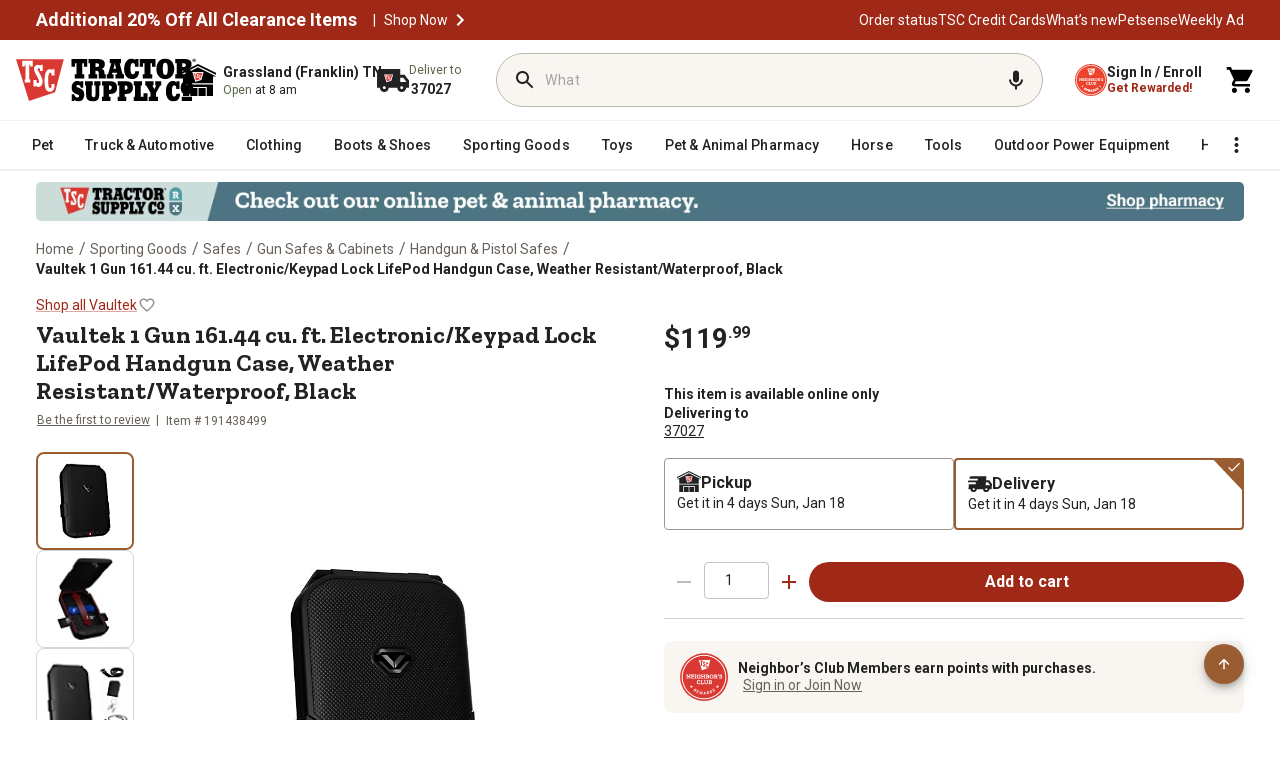

--- FILE ---
content_type: text/html;charset=utf-8
request_url: https://www.tractorsupply.com/tsc/product/vaultek-lifepod-10-series-vlp10-bk
body_size: 120164
content:
<!DOCTYPE html><html lang="en" style="padding-right: 0px; overflow: unset;"><head class="at-element-marker"><style type="text/css">@keyframes atNodeInserted88 {from {opacity:0.99} to {opacity:1} }
.searchbar__form{animation-duration:0.001s;animation-name:atNodeInserted88;visibility:hidden}</style><style data-emotion="css-global" data-s="">html{-webkit-font-smoothing:antialiased;-moz-osx-font-smoothing:grayscale;box-sizing:border-box;-webkit-text-size-adjust:100%;}*,*::before,*::after{box-sizing:inherit;}strong,b{font-weight:700;}body{margin:0;color:rgba(0, 0, 0, 0.87);font-size:0.875rem;font-family:'__Roboto_f9628a','__Roboto_Fallback_f9628a','__Zilla_Slab_554f07','__Zilla_Slab_Fallback_554f07';font-weight:400;line-height:1.5;background-color:#fff;}@media print{body{background-color:#fff;}}body::backdrop{background-color:#fff;}</style><style data-emotion="css-global" data-s="">@-webkit-keyframes mui-auto-fill{from{display:block;}}@keyframes mui-auto-fill{from{display:block;}}@-webkit-keyframes mui-auto-fill-cancel{from{display:block;}}@keyframes mui-auto-fill-cancel{from{display:block;}}</style><style data-emotion="css-global" data-s="">@-webkit-keyframes mui-auto-fill { 
  0% { display: block; }
} @keyframes mui-auto-fill { 
  0% { display: block; }
} @-webkit-keyframes mui-auto-fill-cancel { 
  0% { display: block; }
} @keyframes mui-auto-fill-cancel { 
  0% { display: block; }
}</style><style data-emotion="css" data-s="">.css-1l61kc3 { position: relative; right: 0px; z-index: 1; } .css-1ux8s6j { position: relative; right: 0px; top: 0px; color: rgb(154, 149, 144) !important; padding: 0px !important; } .css-1ux8s6j:focus-visible, .css-1ux8s6j.Mui-focusVisible { outline: black solid 2px; outline-offset: 2px; } .css-1ux8s6j .TscMuiIconButton-loadingIndicator { color: rgb(160, 40, 23); } .css-1ux8s6j.MuiIconButton-root { background-color: transparent; color: rgb(34, 34, 34); } .css-1ux8s6j.MuiIconButton-root:hover { background: rgb(249, 246, 242); color: rgb(146, 36, 21); border-color: rgb(146, 36, 21); } .css-1ux8s6j.MuiIconButton-root:active { background: rgb(249, 246, 242); color: rgb(114, 28, 16); border-color: rgb(114, 28, 16); } .css-1ux8s6j.MuiIconButton-root.Mui-disabled { background: rgb(242, 241, 240); color: rgb(104, 97, 90); border: none; } .css-1ux8s6j.MuiIconButton-root.MuiIconButton-sizeSmall { padding: 3px; } .css-1ux8s6j.MuiIconButton-root.MuiIconButton-sizeSmall .TscMuiIconButton-loadingIndicator { top: calc(50% + 2px); } .css-1ux8s6j.MuiIconButton-root.MuiIconButton-sizeLarge { padding: 10px; } .css-1ux8s6j.MuiIconButton-root.MuiIconButton-sizeLarge .TscMuiIconButton-loadingIndicator { top: calc(50% - 2px); } .css-1ux8s6j:hover { background: none !important; } .css-1t16bfl { text-align: center; flex: 0 0 auto; font-size: 1.5rem; border-radius: 50%; overflow: visible; transition: background-color 150ms cubic-bezier(0.4, 0, 0.2, 1); position: relative; right: 0px; top: 0px; color: rgb(154, 149, 144) !important; padding: 0px !important; } .css-1t16bfl.Mui-disabled { background-color: transparent; color: rgb(104, 97, 90); } .css-1t16bfl:hover { background: none !important; } .css-1t16bfl:focus-visible, .css-1t16bfl.Mui-focusVisible { outline: black solid 2px; outline-offset: 2px; } .css-1t16bfl .TscMuiIconButton-loadingIndicator { color: rgb(160, 40, 23); } .css-1t16bfl.MuiIconButton-root { background-color: transparent; color: rgb(34, 34, 34); } .css-1t16bfl.MuiIconButton-root:hover { background: rgb(249, 246, 242); color: rgb(146, 36, 21); border-color: rgb(146, 36, 21); } .css-1t16bfl.MuiIconButton-root:active { background: rgb(249, 246, 242); color: rgb(114, 28, 16); border-color: rgb(114, 28, 16); } .css-1t16bfl.MuiIconButton-root.Mui-disabled { background: rgb(242, 241, 240); color: rgb(104, 97, 90); border: none; } .css-1t16bfl.MuiIconButton-root.MuiIconButton-sizeSmall { padding: 3px; } .css-1t16bfl.MuiIconButton-root.MuiIconButton-sizeSmall .TscMuiIconButton-loadingIndicator { top: calc(50% + 2px); } .css-1t16bfl.MuiIconButton-root.MuiIconButton-sizeLarge { padding: 10px; } .css-1t16bfl.MuiIconButton-root.MuiIconButton-sizeLarge .TscMuiIconButton-loadingIndicator { top: calc(50% - 2px); } .css-1t16bfl:hover { background: none !important; } .css-gocdrh { display: inline-flex; -webkit-box-align: center; align-items: center; -webkit-box-pack: center; justify-content: center; box-sizing: border-box; -webkit-tap-highlight-color: transparent; background-color: transparent; outline: 0px; border: 0px; margin: 0px; cursor: pointer; user-select: none; vertical-align: middle; appearance: none; text-decoration: none; text-align: center; flex: 0 0 auto; font-size: 1.5rem; border-radius: 50%; overflow: visible; transition: background-color 150ms cubic-bezier(0.4, 0, 0.2, 1); position: relative; right: 0px; top: 0px; color: rgb(154, 149, 144) !important; padding: 0px !important; } .css-gocdrh.Mui-disabled { pointer-events: none; cursor: default; } @media print {
  .css-gocdrh { print-color-adjust: exact; }
} .css-gocdrh.Mui-disabled { background-color: rgb(242, 241, 240); color: rgb(104, 97, 90); opacity: 1 !important; } .css-gocdrh:focus-visible, .css-gocdrh.Mui-focusVisible { outline: black solid 2px; outline-offset: 2px; } .css-gocdrh .MuiButton-icon, .css-gocdrh .MuiButton-icon > svg { font-size: 16px; } .css-gocdrh.Mui-disabled { background-color: transparent; color: rgb(104, 97, 90); } .css-gocdrh:hover { background: none !important; } .css-gocdrh:focus-visible, .css-gocdrh.Mui-focusVisible { outline: black solid 2px; outline-offset: 2px; } .css-gocdrh .TscMuiIconButton-loadingIndicator { color: rgb(160, 40, 23); } .css-gocdrh.MuiIconButton-root { background-color: transparent; color: rgb(34, 34, 34); } .css-gocdrh.MuiIconButton-root:hover { background: rgb(249, 246, 242); color: rgb(146, 36, 21); border-color: rgb(146, 36, 21); } .css-gocdrh.MuiIconButton-root:active { background: rgb(249, 246, 242); color: rgb(114, 28, 16); border-color: rgb(114, 28, 16); } .css-gocdrh.MuiIconButton-root.Mui-disabled { background: rgb(242, 241, 240); color: rgb(104, 97, 90); border: none; } .css-gocdrh.MuiIconButton-root.MuiIconButton-sizeSmall { padding: 3px; } .css-gocdrh.MuiIconButton-root.MuiIconButton-sizeSmall .TscMuiIconButton-loadingIndicator { top: calc(50% + 2px); } .css-gocdrh.MuiIconButton-root.MuiIconButton-sizeLarge { padding: 10px; } .css-gocdrh.MuiIconButton-root.MuiIconButton-sizeLarge .TscMuiIconButton-loadingIndicator { top: calc(50% - 2px); } .css-gocdrh:hover { background: none !important; } .css-1ss8pj1 { display: flex; -webkit-box-pack: center; justify-content: center; } .css-1ss8pj1 .MuiDialog-container { max-width: 95%; height: 100%; } .css-1ss8pj1 .MuiDialog-paper { background-color: rgb(255, 255, 255); border-radius: 16px; box-shadow: rgba(0, 0, 0, 0.15) 0px 0px 12px 0px; margin: 0px; } @media (min-width: 0px) {
  .css-1ss8pj1 .MuiDialog-paper { max-width: 95%; width: 512px; }
} @media (min-width: 768px) {
  .css-1ss8pj1 .MuiDialog-paper { max-width: 100%; }
} @media (min-width: 1023px) {
  .css-1ss8pj1 .MuiDialog-paper { width: 724px; }
} .css-iy14ac { display: flex; -webkit-box-pack: center; justify-content: center; } @media print {
  .css-iy14ac { position: absolute !important; }
} .css-iy14ac .MuiDialog-container { max-width: 95%; height: 100%; } .css-iy14ac .MuiDialog-paper { background-color: rgb(255, 255, 255); border-radius: 16px; box-shadow: rgba(0, 0, 0, 0.15) 0px 0px 12px 0px; margin: 0px; } @media (min-width: 0px) {
  .css-iy14ac .MuiDialog-paper { max-width: 95%; width: 512px; }
} @media (min-width: 768px) {
  .css-iy14ac .MuiDialog-paper { max-width: 100%; }
} @media (min-width: 1023px) {
  .css-iy14ac .MuiDialog-paper { width: 724px; }
}</style><style data-emotion="css" data-s="">.css-16uu3al { display: flex; flex-direction: column; z-index: 4; } @media (min-width: 0px) {
  .css-16uu3al { position: relative; align-self: auto; }
} @media (min-width: 600px) {
  .css-16uu3al { position: sticky; align-self: flex-start; top: 205px; }
} @media (min-width: 900px) {
  .css-16uu3al { top: 170px; }
} @media (min-width: 1200px) {
  .css-16uu3al { top: 170px; }
} .css-mvpg4z { display: flex; gap: 8px; margin-bottom: 16px; } @media (max-width: 768px) {
  .css-mvpg4z { gap: 4px; }
} .css-1w8ohsx { display: flex; gap: 8px; margin-bottom: 16px; } @media (max-width: 768px) {
  .css-1w8ohsx { gap: 4px; }
} .css-1omnfh6 { padding: 0px; margin: 0px; } .css-1i3ytjr { box-sizing: border-box; flex-flow: wrap; width: 100%; gap: 8px; margin-top: 16px; display: flex; -webkit-box-pack: justify; justify-content: space-between; } @media (max-width: 768px) {
  .css-1i3ytjr { position: fixed; bottom: 0px; z-index: 10; background: white; padding: 15px; left: 0px; gap: 6px; min-width: 100%; }
} .css-1eqxbwz { text-align: center; flex: 0 0 auto; font-size: 1.5rem; padding: 8px; border-radius: 50%; overflow: visible; transition: background-color 150ms cubic-bezier(0.4, 0, 0.2, 1); color: rgb(211, 47, 47); } .css-1eqxbwz.Mui-disabled { background-color: transparent; color: rgba(0, 0, 0, 0.26); } @media (min-width: 768px) and (max-width: 842px), (max-width: 410px) {
  .css-1eqxbwz { height: 40px; width: 24px; }
} .css-xgaph0 { display: inline-flex; -webkit-box-align: center; align-items: center; -webkit-box-pack: center; justify-content: center; position: relative; box-sizing: border-box; -webkit-tap-highlight-color: transparent; background-color: transparent; outline: 0px; border: 0px; margin: 0px; cursor: pointer; user-select: none; vertical-align: middle; appearance: none; text-decoration: none; text-align: center; flex: 0 0 auto; font-size: 1.5rem; padding: 8px; border-radius: 50%; overflow: visible; transition: background-color 150ms cubic-bezier(0.4, 0, 0.2, 1); color: rgb(211, 47, 47); } .css-xgaph0.Mui-disabled { pointer-events: none; cursor: default; } @media print {
  .css-xgaph0 { print-color-adjust: exact; }
} .css-xgaph0.Mui-disabled { background-color: transparent; color: rgba(0, 0, 0, 0.26); } @media (min-width: 768px) and (max-width: 842px), (max-width: 410px) {
  .css-xgaph0 { height: 40px; width: 24px; }
} .css-7rd73p { width: 65px; text-align: center; color: rgb(34, 34, 34); } @media (min-width: 768px) and (max-width: 842px), (max-width: 410px) {
  .css-7rd73p { height: 40px; width: 36px; }
} .css-1348e4s { display: inline-flex; flex-direction: column; position: relative; min-width: 0px; padding: 0px; margin: 0px; border: 0px; vertical-align: top; width: 65px; text-align: center; color: rgb(34, 34, 34); } @media (min-width: 768px) and (max-width: 842px), (max-width: 410px) {
  .css-1348e4s { height: 40px; width: 36px; }
} .css-2x4io7 { font-size: 0.875rem; font-family: __Roboto_f9628a, __Roboto_Fallback_f9628a, __Zilla_Slab_554f07, __Zilla_Slab_Fallback_554f07; font-weight: 400; line-height: 1.4375em; color: rgba(0, 0, 0, 0.87); box-sizing: border-box; cursor: text; display: inline-flex; -webkit-box-align: center; align-items: center; position: relative; border-radius: 4px; } .css-2x4io7.Mui-disabled { color: rgba(0, 0, 0, 0.38); cursor: default; } .css-2x4io7:hover .MuiOutlinedInput-notchedOutline { border-color: rgba(0, 0, 0, 0.87); } @media (hover: none) {
  .css-2x4io7:hover .MuiOutlinedInput-notchedOutline { border-color: rgba(0, 0, 0, 0.23); }
} .css-2x4io7.Mui-focused .MuiOutlinedInput-notchedOutline { border-color: rgb(160, 40, 23); border-width: 2px; } .css-2x4io7.Mui-error .MuiOutlinedInput-notchedOutline { border-color: rgb(211, 47, 47); } .css-2x4io7.Mui-disabled .MuiOutlinedInput-notchedOutline { border-color: rgba(0, 0, 0, 0.26); } .css-2x4io7 input { text-align: center; } .css-2x4io7 input::-webkit-inner-spin-button, .css-2x4io7 input::-webkit-outer-spin-button { appearance: none; margin: 0px; } .css-2x4io7 input { appearance: none; } .css-1o6z5ng { font: inherit; letter-spacing: inherit; color: currentcolor; border: 0px; box-sizing: content-box; background: none; height: 1.4375em; margin: 0px; -webkit-tap-highlight-color: transparent; display: block; min-width: 0px; width: 100%; animation-name: mui-auto-fill-cancel; animation-duration: 10ms; padding: 8.5px 14px; } .css-1o6z5ng::-webkit-input-placeholder { color: currentcolor; opacity: 0.42; transition: opacity 200ms cubic-bezier(0.4, 0, 0.2, 1); } .css-1o6z5ng:focus { outline: 0px; } .css-1o6z5ng:invalid { box-shadow: none; } .css-1o6z5ng::-webkit-search-decoration { appearance: none; } label[data-shrink="false"] + .MuiInputBase-formControl .css-1o6z5ng::-webkit-input-placeholder { opacity: 0 !important; } label[data-shrink="false"] + .MuiInputBase-formControl .css-1o6z5ng:focus::-webkit-input-placeholder { opacity: 0.42; } .css-1o6z5ng.Mui-disabled { opacity: 1; -webkit-text-fill-color: rgba(0, 0, 0, 0.38); } .css-1o6z5ng:-webkit-autofill { animation-duration: 5000s; animation-name: mui-auto-fill; } .css-1o6z5ng:-webkit-autofill { border-radius: inherit; } .css-1l0ybf3 { color: rgb(160, 40, 23); } .css-1ucz3kc { user-select: none; width: 1em; height: 1em; display: inline-block; fill: currentcolor; flex-shrink: 0; transition: fill 200ms cubic-bezier(0.4, 0, 0.2, 1); font-size: 1.5rem; color: rgb(160, 40, 23); } .css-13pmxen { display: flex; flex: 1 1 0%; } .css-1pmjoa4 { min-width: 120px; background-color: rgb(160, 40, 23); border-radius: 100px; white-space: nowrap; max-width: none !important; } .css-1pmjoa4:hover { background-color: rgb(146, 36, 21); } .css-1pmjoa4:focus { background-color: rgb(114, 28, 16); } @media (max-width: 768px) {
  .css-1pmjoa4 { font-size: 12px; }
} @media (min-width: 768px) and (max-width: 842px), (max-width: 410px) {
  .css-1pmjoa4 { white-space: nowrap; }
} @media (min-width: 768px) and (max-width: 1024px) {
  .css-1pmjoa4 { font-size: 16px; white-space: nowrap; }
} .css-1hdvtlp { color: rgb(255, 255, 255); font-family: __Roboto_f9628a, __Roboto_Fallback_f9628a, __Zilla_Slab_554f07, __Zilla_Slab_Fallback_554f07; line-height: 1.75; transition: background-color 250ms cubic-bezier(0.4, 0, 0.2, 1), box-shadow 250ms cubic-bezier(0.4, 0, 0.2, 1), border-color 250ms cubic-bezier(0.4, 0, 0.2, 1), color 250ms cubic-bezier(0.4, 0, 0.2, 1); height: 40px; font-weight: 700; font-size: 1rem; text-transform: none; box-shadow: none; flex: 1 1 0%; min-width: 120px; background-color: rgb(160, 40, 23); border-radius: 100px; white-space: nowrap; padding: 5px 10px !important; max-width: none !important; } .css-1hdvtlp:hover { text-decoration: none; background-color: rgb(218, 56, 50); box-shadow: rgba(0, 0, 0, 0.2) 0px 2px 4px -1px, rgba(0, 0, 0, 0.14) 0px 4px 5px 0px, rgba(0, 0, 0, 0.12) 0px 1px 10px 0px; } @media (hover: none) {
  .css-1hdvtlp:hover { background-color: rgb(160, 40, 23); }
} .css-1hdvtlp:active { box-shadow: rgba(0, 0, 0, 0.2) 0px 5px 5px -3px, rgba(0, 0, 0, 0.14) 0px 8px 10px 1px, rgba(0, 0, 0, 0.12) 0px 3px 14px 2px; } .css-1hdvtlp.Mui-focusVisible { box-shadow: rgba(0, 0, 0, 0.2) 0px 3px 5px -1px, rgba(0, 0, 0, 0.14) 0px 6px 10px 0px, rgba(0, 0, 0, 0.12) 0px 1px 18px 0px; } .css-1hdvtlp.Mui-disabled { color: rgba(0, 0, 0, 0.26); box-shadow: none; background-color: rgba(0, 0, 0, 0.12); } .css-1hdvtlp:hover { background-color: rgb(181, 18, 27); box-shadow: none; } .css-1hdvtlp:hover { background-color: rgb(146, 36, 21); } .css-1hdvtlp:focus { background-color: rgb(114, 28, 16); } @media (max-width: 768px) {
  .css-1hdvtlp { font-size: 12px; }
} @media (min-width: 768px) and (max-width: 842px), (max-width: 410px) {
  .css-1hdvtlp { white-space: nowrap; }
} @media (min-width: 768px) and (max-width: 1024px) {
  .css-1hdvtlp { font-size: 16px; white-space: nowrap; }
} .css-kqe3la { display: inline-flex; -webkit-box-align: center; align-items: center; -webkit-box-pack: center; justify-content: center; position: relative; box-sizing: border-box; -webkit-tap-highlight-color: transparent; outline: 0px; border: 0px; margin: 0px; cursor: pointer; user-select: none; vertical-align: middle; appearance: none; text-decoration: none; color: rgb(255, 255, 255); font-family: __Roboto_f9628a, __Roboto_Fallback_f9628a, __Zilla_Slab_554f07, __Zilla_Slab_Fallback_554f07; line-height: 1.75; transition: background-color 250ms cubic-bezier(0.4, 0, 0.2, 1), box-shadow 250ms cubic-bezier(0.4, 0, 0.2, 1), border-color 250ms cubic-bezier(0.4, 0, 0.2, 1), color 250ms cubic-bezier(0.4, 0, 0.2, 1); height: 40px; font-weight: 700; font-size: 1rem; text-transform: none; box-shadow: none; flex: 1 1 0%; min-width: 120px; background-color: rgb(160, 40, 23); border-radius: 100px; white-space: nowrap; padding: 5px 10px !important; max-width: none !important; } .css-kqe3la.Mui-disabled { pointer-events: none; cursor: default; } @media print {
  .css-kqe3la { print-color-adjust: exact; }
} .css-kqe3la:hover { text-decoration: none; background-color: rgb(218, 56, 50); box-shadow: rgba(0, 0, 0, 0.2) 0px 2px 4px -1px, rgba(0, 0, 0, 0.14) 0px 4px 5px 0px, rgba(0, 0, 0, 0.12) 0px 1px 10px 0px; } @media (hover: none) {
  .css-kqe3la:hover { background-color: rgb(160, 40, 23); }
} .css-kqe3la:active { box-shadow: rgba(0, 0, 0, 0.2) 0px 5px 5px -3px, rgba(0, 0, 0, 0.14) 0px 8px 10px 1px, rgba(0, 0, 0, 0.12) 0px 3px 14px 2px; } .css-kqe3la.Mui-focusVisible { box-shadow: rgba(0, 0, 0, 0.2) 0px 3px 5px -1px, rgba(0, 0, 0, 0.14) 0px 6px 10px 0px, rgba(0, 0, 0, 0.12) 0px 1px 18px 0px; } .css-kqe3la.Mui-disabled { color: rgba(0, 0, 0, 0.26); box-shadow: none; background-color: rgba(0, 0, 0, 0.12); } .css-kqe3la:hover { background-color: rgb(181, 18, 27); box-shadow: none; } .css-kqe3la:hover { background-color: rgb(146, 36, 21); } .css-kqe3la:focus { background-color: rgb(114, 28, 16); } @media (max-width: 768px) {
  .css-kqe3la { font-size: 12px; }
} @media (min-width: 768px) and (max-width: 842px), (max-width: 410px) {
  .css-kqe3la { white-space: nowrap; }
} @media (min-width: 768px) and (max-width: 1024px) {
  .css-kqe3la { font-size: 16px; white-space: nowrap; }
} .css-1489ax6 .MuiDialog-paper { border-radius: 16px; } .css-1489ax6 .MuiDialogContent-root { padding: 16px 24px 32px; } @media print {
  .css-6h1ixm { position: absolute !important; }
} .css-6h1ixm .MuiDialog-paper { border-radius: 16px; } .css-6h1ixm .MuiDialogContent-root { padding: 16px 24px 32px; } @media print {
  .css-42evbf { position: absolute !important; }
} .css-42evbf .MuiDialog-paper { border-radius: var(--Border-Radius-rounded, 16px); box-shadow: rgba(0, 0, 0, 0.15) 0px 0px 12px 0px; } .css-o8xo1d { background-color: rgb(218, 56, 50); } .css-id5tpi { background: rgb(242, 241, 240); margin: 16px 0px 6px; } .css-1s5tzx7 { flex-shrink: 0; border-width: 0px 0px thin; border-style: solid; border-color: rgba(0, 0, 0, 0.12); background: rgb(242, 241, 240); margin: 16px 0px 6px; } .css-w0pj6f { overflow: hidden; pointer-events: none; position: absolute; z-index: 0; inset: 0px; border-radius: inherit; } .css-i7mc96 { -webkit-box-align: center; align-items: center; flex-wrap: wrap; display: flex; } .css-i7mc96 button { border-radius: 2px; } .css-i7mc96 .MuiBreadcrumbs-ol { display: flex; -webkit-box-align: center; align-items: center; flex-wrap: wrap; line-height: 24px !important; } .css-i7mc96 .MuiBreadcrumbs-li { display: flex; -webkit-box-align: center; align-items: center; flex-wrap: wrap; line-height: 24px !important; } .css-i7mc96 .MuiBreadcrumbs-separator { margin: 0px 4.5px; height: 24px; width: 7px; color: rgb(104, 97, 90); font-family: __Roboto_f9628a, __Roboto_Fallback_f9628a, __Zilla_Slab_554f07, __Zilla_Slab_Fallback_554f07; font-size: 16px; font-style: normal; font-weight: 400; letter-spacing: 0.15px; line-height: 24px !important; } .css-vx1utj { -webkit-box-align: center; align-items: center; flex-wrap: wrap; display: flex; } .css-vx1utj button { border-radius: 2px; } .css-vx1utj .MuiBreadcrumbs-ol { display: flex; -webkit-box-align: center; align-items: center; flex-wrap: wrap; line-height: 24px !important; } .css-vx1utj .MuiBreadcrumbs-li { display: flex; -webkit-box-align: center; align-items: center; flex-wrap: wrap; line-height: 24px !important; } .css-vx1utj .MuiBreadcrumbs-separator { margin: 0px 4.5px; height: 24px; width: 7px; color: rgb(104, 97, 90); font-family: __Roboto_f9628a, __Roboto_Fallback_f9628a, __Zilla_Slab_554f07, __Zilla_Slab_Fallback_554f07; font-size: 16px; font-style: normal; font-weight: 400; letter-spacing: 0.15px; line-height: 24px !important; } .css-9g9uft { margin: 0px; font-size: 0.875rem; font-family: __Roboto_f9628a, __Roboto_Fallback_f9628a, __Zilla_Slab_554f07, __Zilla_Slab_Fallback_554f07; font-weight: 400; line-height: 1.5; color: rgba(0, 0, 0, 0.6); -webkit-box-align: center; align-items: center; flex-wrap: wrap; display: flex; } .css-9g9uft button { border-radius: 2px; } .css-9g9uft .MuiBreadcrumbs-ol { display: flex; -webkit-box-align: center; align-items: center; flex-wrap: wrap; line-height: 24px !important; } .css-9g9uft .MuiBreadcrumbs-li { display: flex; -webkit-box-align: center; align-items: center; flex-wrap: wrap; line-height: 24px !important; } .css-9g9uft .MuiBreadcrumbs-separator { margin: 0px 4.5px; height: 24px; width: 7px; color: rgb(104, 97, 90); font-family: __Roboto_f9628a, __Roboto_Fallback_f9628a, __Zilla_Slab_554f07, __Zilla_Slab_Fallback_554f07; font-size: 16px; font-style: normal; font-weight: 400; letter-spacing: 0.15px; line-height: 24px !important; } .css-15uacd0 { display: grid; grid-template-rows: 1fr; grid-template-columns: 48px 1fr; padding: 12px 12px 12px 16px; border-radius: 8px; gap: 10px; background-color: rgb(249, 246, 242); margin-top: 16px; } .css-byfs2n { display: grid; grid-template-rows: 1fr; grid-template-columns: 48px 1fr; padding: 12px 12px 12px 16px; border-radius: 8px; gap: 10px; background-color: rgb(249, 246, 242); margin-top: 16px; } .css-1c6u2ni { align-self: center; width: 48px; height: 48px; } @media (max-width: 1024px) {
  .css-1c6u2ni { grid-area: 1 / 1 / 3 / 2; }
} .css-104bmwm { align-self: center; width: 48px; height: 48px; } @media (max-width: 1024px) {
  .css-104bmwm { grid-area: 1 / 1 / 3 / 2; }
} .css-i5bxrs { align-self: center; } @media (max-width: 1024px) {
  .css-i5bxrs { grid-area: 1 / 2 / 2 / 4; }
} .css-1r7h55b { align-self: center; } @media (max-width: 1024px) {
  .css-1r7h55b { grid-area: 1 / 2 / 2 / 4; }
} .css-m9z0oc { color: rgb(34, 34, 34); font-size: 14px; font-weight: 700; line-height: 16px; } .css-265yjd { margin: 0px; font-family: __Roboto_f9628a, __Roboto_Fallback_f9628a, __Zilla_Slab_554f07, __Zilla_Slab_Fallback_554f07; color: rgb(34, 34, 34); font-size: 14px; font-weight: 700; line-height: 16px; } .css-1ql157r { color: rgb(104, 97, 90); font-size: 14px; font-weight: 400; line-height: 16px; padding-top: 1px; } .css-vdlwrv { margin: 0px; font-family: __Roboto_f9628a, __Roboto_Fallback_f9628a, __Zilla_Slab_554f07, __Zilla_Slab_Fallback_554f07; color: rgb(104, 97, 90); font-size: 14px; font-weight: 400; line-height: 16px; padding-top: 1px; } .css-1u0v19a { color: rgb(104, 97, 90); padding-left: 5px; font-weight: 400; text-decoration-color: rgb(104, 97, 90); cursor: pointer; } .css-yrjehr { text-decoration: underline rgb(104, 97, 90); color: rgb(104, 97, 90); padding-left: 5px; font-weight: 400; cursor: pointer; } .css-yrjehr:hover { text-decoration-color: inherit; } .css-oxl4eh { margin: 0px; font-style: inherit; font-variant: inherit; font-stretch: inherit; font-size: inherit; line-height: inherit; font-family: inherit; font-optical-sizing: inherit; font-size-adjust: inherit; font-kerning: inherit; font-feature-settings: inherit; font-variation-settings: inherit; text-decoration: underline rgb(104, 97, 90); color: rgb(104, 97, 90); padding-left: 5px; font-weight: 400; cursor: pointer; } .css-oxl4eh:hover { text-decoration-color: inherit; } .css-1jwdknq { text-transform: none; font-family: __Zilla_Slab_85da97, __Zilla_Slab_Fallback_85da97; font-size: var(--Zilla-Slab-Heading-M-fontSize, 24px); font-weight: var(--Zilla-Slab-Heading-M-fontWeight, 700); color: rgb(34, 34, 34); height: 68px; font-style: normal; line-height: var(--Zilla-Slab-Heading-M-lineHeight, 28px); border-radius: 8px; padding: 24px 16px 12px; } .css-1jwdknq.Mui-selected { color: rgb(160, 40, 23); background-color: rgb(249, 246, 242); } .css-1jqwnnp { max-width: 360px; min-width: 90px; position: relative; min-height: 48px; flex-shrink: 0; overflow: hidden; white-space: normal; text-align: center; flex-direction: column; text-transform: none; font-family: __Zilla_Slab_85da97, __Zilla_Slab_Fallback_85da97; font-size: var(--Zilla-Slab-Heading-M-fontSize, 24px); font-weight: var(--Zilla-Slab-Heading-M-fontWeight, 700); color: rgb(34, 34, 34); height: 68px; font-style: normal; line-height: var(--Zilla-Slab-Heading-M-lineHeight, 28px); border-radius: 8px; padding: 24px 16px 12px; } .css-1jqwnnp.Mui-selected { color: rgb(160, 40, 23); } .css-1jqwnnp.Mui-disabled { color: rgba(0, 0, 0, 0.38); } .css-1jqwnnp.Mui-selected { color: rgb(160, 40, 23); background-color: rgb(249, 246, 242); } .css-fpg9a { display: inline-flex; -webkit-box-align: center; align-items: center; -webkit-box-pack: center; justify-content: center; box-sizing: border-box; -webkit-tap-highlight-color: transparent; background-color: transparent; outline: 0px; border: 0px; margin: 0px; cursor: pointer; user-select: none; vertical-align: middle; appearance: none; text-decoration: none; max-width: 360px; min-width: 90px; position: relative; min-height: 48px; flex-shrink: 0; overflow: hidden; white-space: normal; text-align: center; flex-direction: column; text-transform: none; font-family: __Zilla_Slab_85da97, __Zilla_Slab_Fallback_85da97; font-size: var(--Zilla-Slab-Heading-M-fontSize, 24px); font-weight: var(--Zilla-Slab-Heading-M-fontWeight, 700); color: rgb(34, 34, 34); height: 68px; font-style: normal; line-height: var(--Zilla-Slab-Heading-M-lineHeight, 28px); border-radius: 8px; padding: 24px 16px 12px; } .css-fpg9a.Mui-disabled { pointer-events: none; cursor: default; } @media print {
  .css-fpg9a { print-color-adjust: exact; }
} .css-fpg9a.Mui-selected { color: rgb(160, 40, 23); } .css-fpg9a.Mui-disabled { color: rgba(0, 0, 0, 0.38); } .css-fpg9a.Mui-selected { color: rgb(160, 40, 23); background-color: rgb(249, 246, 242); } .css-1t8a3dn { text-transform: none; font-family: __Zilla_Slab_85da97, __Zilla_Slab_Fallback_85da97; font-size: var(--Zilla-Slab-Heading-M-fontSize, 24px); font-weight: var(--Zilla-Slab-Heading-M-fontWeight, 700); color: rgb(34, 34, 34); height: 68px; padding: 24px 16px 12px; font-style: normal; line-height: var(--Zilla-Slab-Heading-M-lineHeight, 28px); border-radius: 8px; max-width: 150px; } .css-1t8a3dn.Mui-selected { color: rgb(160, 40, 23); background-color: rgb(249, 246, 242); } .css-jaetvd { min-width: 90px; position: relative; min-height: 48px; flex-shrink: 0; overflow: hidden; white-space: normal; text-align: center; flex-direction: column; text-transform: none; font-family: __Zilla_Slab_85da97, __Zilla_Slab_Fallback_85da97; font-size: var(--Zilla-Slab-Heading-M-fontSize, 24px); font-weight: var(--Zilla-Slab-Heading-M-fontWeight, 700); color: rgb(34, 34, 34); height: 68px; padding: 24px 16px 12px; font-style: normal; line-height: var(--Zilla-Slab-Heading-M-lineHeight, 28px); border-radius: 8px; max-width: 150px; } .css-jaetvd.Mui-selected { color: rgb(160, 40, 23); } .css-jaetvd.Mui-disabled { color: rgba(0, 0, 0, 0.38); } .css-jaetvd.Mui-selected { color: rgb(160, 40, 23); background-color: rgb(249, 246, 242); } .css-8h1zho { display: inline-flex; -webkit-box-align: center; align-items: center; -webkit-box-pack: center; justify-content: center; box-sizing: border-box; -webkit-tap-highlight-color: transparent; background-color: transparent; outline: 0px; border: 0px; margin: 0px; cursor: pointer; user-select: none; vertical-align: middle; appearance: none; text-decoration: none; min-width: 90px; position: relative; min-height: 48px; flex-shrink: 0; overflow: hidden; white-space: normal; text-align: center; flex-direction: column; text-transform: none; font-family: __Zilla_Slab_85da97, __Zilla_Slab_Fallback_85da97; font-size: var(--Zilla-Slab-Heading-M-fontSize, 24px); font-weight: var(--Zilla-Slab-Heading-M-fontWeight, 700); color: rgb(34, 34, 34); height: 68px; padding: 24px 16px 12px; font-style: normal; line-height: var(--Zilla-Slab-Heading-M-lineHeight, 28px); border-radius: 8px; max-width: 150px; } .css-8h1zho.Mui-disabled { pointer-events: none; cursor: default; } @media print {
  .css-8h1zho { print-color-adjust: exact; }
} .css-8h1zho.Mui-selected { color: rgb(160, 40, 23); } .css-8h1zho.Mui-disabled { color: rgba(0, 0, 0, 0.38); } .css-8h1zho.Mui-selected { color: rgb(160, 40, 23); background-color: rgb(249, 246, 242); } .css-1ob6yn0 { position: absolute; height: 2px; bottom: 0px; width: 100%; transition: 300ms cubic-bezier(0.4, 0, 0.2, 1); background-color: rgb(160, 40, 23); } .css-1bhhmtf { padding: 40px 0px; overflow-y: auto; } @media (max-width: 1024px) {
  .css-1bhhmtf { padding: 0px; }
} .css-1bhhmtf::-webkit-scrollbar { width: 14px; height: 14px; } .css-1bhhmtf::-webkit-scrollbar-track { background: transparent; margin: 10px; } .css-1bhhmtf::-webkit-scrollbar-thumb { background: rgb(154, 149, 144); border-radius: 10px; border: 4px solid rgb(255, 255, 255); } @media (max-width: 1024px) {
  .css-1bhhmtf::-webkit-scrollbar-thumb { border: 0px; background: rgb(255, 255, 255); }
} .css-1bhhmtf p { font-family: __Roboto_f9628a, __Roboto_Fallback_f9628a, __Zilla_Slab_554f07, __Zilla_Slab_Fallback_554f07; font-size: 16px; font-weight: 400; line-height: 24px; font-style: normal; color: rgb(34, 34, 34); } .css-18sfhzm { padding: 40px 0px; overflow-y: auto; } @media (max-width: 1024px) {
  .css-18sfhzm { padding: 0px; }
} .css-18sfhzm::-webkit-scrollbar { width: 14px; height: 14px; } .css-18sfhzm::-webkit-scrollbar-track { background: transparent; margin: 10px; } .css-18sfhzm::-webkit-scrollbar-thumb { background: rgb(154, 149, 144); border-radius: 10px; border: 4px solid rgb(255, 255, 255); } @media (max-width: 1024px) {
  .css-18sfhzm::-webkit-scrollbar-thumb { border: 0px; background: rgb(255, 255, 255); }
} .css-18sfhzm p { font-family: __Roboto_f9628a, __Roboto_Fallback_f9628a, __Zilla_Slab_554f07, __Zilla_Slab_Fallback_554f07; font-size: 16px; font-weight: 400; line-height: 24px; font-style: normal; color: rgb(34, 34, 34); } .css-xe5lo1 { display: flex; } .css-xe5lo1 > :nth-child(2) { width: 50%; } @media (max-width: 1024px) {
  .css-xe5lo1 > :nth-child(2) { width: 100%; }
} @media (max-width: 1024px) {
  .css-xe5lo1 { flex-direction: column; }
} .css-xe5lo1 p { width: 50%; } @media (max-width: 1024px) {
  .css-xe5lo1 p { width: 100%; }
} @media (max-width: 1024px) {
  .css-xe5lo1 div { width: 100%; }
} .css-xe5lo1 div ul { margin: 0px; } @media (max-width: 1024px) {
  .css-xe5lo1 div ul { padding-left: 18px; }
} .css-xe5lo1 div ul li { color: rgb(34, 34, 34); font-family: __Roboto_f9628a, __Roboto_Fallback_f9628a, __Zilla_Slab_554f07, __Zilla_Slab_Fallback_554f07; font-size: 16px; font-style: normal; font-weight: 400; line-height: 24px; } .css-3pzzg0 { display: flex; } .css-3pzzg0 > :nth-child(2) { width: 50%; } @media (max-width: 1024px) {
  .css-3pzzg0 > :nth-child(2) { width: 100%; }
} @media (max-width: 1024px) {
  .css-3pzzg0 { flex-direction: column; }
} .css-3pzzg0 p { width: 50%; } @media (max-width: 1024px) {
  .css-3pzzg0 p { width: 100%; }
} @media (max-width: 1024px) {
  .css-3pzzg0 div { width: 100%; }
} .css-3pzzg0 div ul { margin: 0px; } @media (max-width: 1024px) {
  .css-3pzzg0 div ul { padding-left: 18px; }
} .css-3pzzg0 div ul li { color: rgb(34, 34, 34); font-family: __Roboto_f9628a, __Roboto_Fallback_f9628a, __Zilla_Slab_554f07, __Zilla_Slab_Fallback_554f07; font-size: 16px; font-style: normal; font-weight: 400; line-height: 24px; } .css-15zl06e { width: 50%; } @media (max-width: 1024px) {
  .css-15zl06e { width: 100%; }
} .css-glyd4u { margin: 0px; font-size: 0.875rem; font-family: __Roboto_f9628a, __Roboto_Fallback_f9628a, __Zilla_Slab_554f07, __Zilla_Slab_Fallback_554f07; font-weight: 400; line-height: 1.5; width: 50%; } @media (max-width: 1024px) {
  .css-glyd4u { width: 100%; }
} .css-167yebz { color: rgb(34, 34, 34); font-family: __Roboto_f9628a, __Roboto_Fallback_f9628a, __Zilla_Slab_554f07, __Zilla_Slab_Fallback_554f07; font-size: 16px; font-style: normal; font-weight: 400; line-height: 24px; margin-top: 24px; } .css-167yebz a { color: rgb(160, 40, 23); } .css-16hu3iq { color: rgb(34, 34, 34); font-family: __Roboto_f9628a, __Roboto_Fallback_f9628a, __Zilla_Slab_554f07, __Zilla_Slab_Fallback_554f07; font-size: 16px; font-style: normal; font-weight: 400; line-height: 24px; margin-top: 24px; } .css-16hu3iq a { color: rgb(160, 40, 23); } .css-1ixvdi2 { height: 100%; } .css-1ixvdi2:hover { background-color: transparent; } .css-1ixvdi2 button { font-family: __Roboto_f9628a, __Roboto_Fallback_f9628a, __Zilla_Slab_554f07, __Zilla_Slab_Fallback_554f07; margin: 20px 0px 0px; padding: 10px 24px; text-transform: none; color: rgb(160, 40, 23); text-align: center; font-size: 14px; font-style: normal; font-weight: 600; line-height: 20px; border-radius: 100px; border: 1px solid rgb(160, 40, 23); background: rgb(255, 255, 255); width: 200px; } .css-1ixvdi2 button:hover { border: 1px solid rgb(160, 40, 23); background-color: transparent; color: rgb(160, 40, 23); } .css-n7f77q { color: rgb(160, 40, 23); font-family: __Roboto_f9628a, __Roboto_Fallback_f9628a, __Zilla_Slab_554f07, __Zilla_Slab_Fallback_554f07; line-height: 1.75; min-width: 64px; padding: 6px 8px; transition: background-color 250ms cubic-bezier(0.4, 0, 0.2, 1), box-shadow 250ms cubic-bezier(0.4, 0, 0.2, 1), border-color 250ms cubic-bezier(0.4, 0, 0.2, 1), color 250ms cubic-bezier(0.4, 0, 0.2, 1); font-weight: 700; font-size: 1rem; text-transform: none; border-radius: 2px; box-shadow: none; width: 100%; height: 100%; } .css-n7f77q:hover { text-decoration: none; background-color: rgba(160, 40, 23, 0.04); } @media (hover: none) {
  .css-n7f77q:hover { background-color: transparent; }
} .css-n7f77q.Mui-disabled { color: rgba(0, 0, 0, 0.26); } .css-n7f77q:hover { background-color: transparent; } .css-n7f77q button { font-family: __Roboto_f9628a, __Roboto_Fallback_f9628a, __Zilla_Slab_554f07, __Zilla_Slab_Fallback_554f07; margin: 20px 0px 0px; padding: 10px 24px; text-transform: none; color: rgb(160, 40, 23); text-align: center; font-size: 14px; font-style: normal; font-weight: 600; line-height: 20px; border-radius: 100px; border: 1px solid rgb(160, 40, 23); background: rgb(255, 255, 255); width: 200px; } .css-n7f77q button:hover { border: 1px solid rgb(160, 40, 23); background-color: transparent; color: rgb(160, 40, 23); } .css-ez08og { display: inline-flex; -webkit-box-align: center; align-items: center; -webkit-box-pack: center; justify-content: center; position: relative; box-sizing: border-box; -webkit-tap-highlight-color: transparent; background-color: transparent; outline: 0px; border: 0px; margin: 0px; cursor: pointer; user-select: none; vertical-align: middle; appearance: none; text-decoration: none; color: rgb(160, 40, 23); font-family: __Roboto_f9628a, __Roboto_Fallback_f9628a, __Zilla_Slab_554f07, __Zilla_Slab_Fallback_554f07; line-height: 1.75; min-width: 64px; padding: 6px 8px; transition: background-color 250ms cubic-bezier(0.4, 0, 0.2, 1), box-shadow 250ms cubic-bezier(0.4, 0, 0.2, 1), border-color 250ms cubic-bezier(0.4, 0, 0.2, 1), color 250ms cubic-bezier(0.4, 0, 0.2, 1); font-weight: 700; font-size: 1rem; text-transform: none; border-radius: 2px; box-shadow: none; width: 100%; height: 100%; } .css-ez08og.Mui-disabled { pointer-events: none; cursor: default; } @media print {
  .css-ez08og { print-color-adjust: exact; }
} .css-ez08og:hover { text-decoration: none; background-color: rgba(160, 40, 23, 0.04); } @media (hover: none) {
  .css-ez08og:hover { background-color: transparent; }
} .css-ez08og.Mui-disabled { color: rgba(0, 0, 0, 0.26); } .css-ez08og:hover { background-color: transparent; } .css-ez08og button { font-family: __Roboto_f9628a, __Roboto_Fallback_f9628a, __Zilla_Slab_554f07, __Zilla_Slab_Fallback_554f07; margin: 20px 0px 0px; padding: 10px 24px; text-transform: none; color: rgb(160, 40, 23); text-align: center; font-size: 14px; font-style: normal; font-weight: 600; line-height: 20px; border-radius: 100px; border: 1px solid rgb(160, 40, 23); background: rgb(255, 255, 255); width: 200px; } .css-ez08og button:hover { border: 1px solid rgb(160, 40, 23); background-color: transparent; color: rgb(160, 40, 23); } .css-5oybe8 { font-family: __Roboto_f9628a, __Roboto_Fallback_f9628a, __Zilla_Slab_554f07, __Zilla_Slab_Fallback_554f07; line-height: 1.75; min-width: 64px; padding: 5px 15px; transition: background-color 250ms cubic-bezier(0.4, 0, 0.2, 1), box-shadow 250ms cubic-bezier(0.4, 0, 0.2, 1), border-color 250ms cubic-bezier(0.4, 0, 0.2, 1), color 250ms cubic-bezier(0.4, 0, 0.2, 1); height: 40px; font-weight: 700; font-size: 1rem; text-transform: none; border-radius: 2px; box-shadow: none; background-color: rgb(255, 255, 255); color: rgb(34, 34, 34); border: 1px solid rgb(34, 34, 34); } .css-5oybe8:hover { text-decoration: none; background-color: rgba(160, 40, 23, 0.04); border: 1px solid rgb(160, 40, 23); } @media (hover: none) {
  .css-5oybe8:hover { background-color: transparent; }
} .css-5oybe8.Mui-disabled { color: rgba(0, 0, 0, 0.26); border: 1px solid rgba(0, 0, 0, 0.12); } .css-5oybe8:hover { background-color: rgb(160, 40, 23); color: rgb(255, 255, 255); border: 1px solid rgb(160, 40, 23); } .css-h79csx { display: inline-flex; -webkit-box-align: center; align-items: center; -webkit-box-pack: center; justify-content: center; position: relative; box-sizing: border-box; -webkit-tap-highlight-color: transparent; outline: 0px; margin: 0px; cursor: pointer; user-select: none; vertical-align: middle; appearance: none; text-decoration: none; font-family: __Roboto_f9628a, __Roboto_Fallback_f9628a, __Zilla_Slab_554f07, __Zilla_Slab_Fallback_554f07; line-height: 1.75; min-width: 64px; padding: 5px 15px; transition: background-color 250ms cubic-bezier(0.4, 0, 0.2, 1), box-shadow 250ms cubic-bezier(0.4, 0, 0.2, 1), border-color 250ms cubic-bezier(0.4, 0, 0.2, 1), color 250ms cubic-bezier(0.4, 0, 0.2, 1); height: 40px; font-weight: 700; font-size: 1rem; text-transform: none; border-radius: 2px; box-shadow: none; background-color: rgb(255, 255, 255); color: rgb(34, 34, 34); border: 1px solid rgb(34, 34, 34); } .css-h79csx.Mui-disabled { pointer-events: none; cursor: default; } @media print {
  .css-h79csx { print-color-adjust: exact; }
} .css-h79csx:hover { text-decoration: none; background-color: rgba(160, 40, 23, 0.04); border: 1px solid rgb(160, 40, 23); } @media (hover: none) {
  .css-h79csx:hover { background-color: transparent; }
} .css-h79csx.Mui-disabled { color: rgba(0, 0, 0, 0.26); border: 1px solid rgba(0, 0, 0, 0.12); } .css-h79csx:hover { background-color: rgb(160, 40, 23); color: rgb(255, 255, 255); border: 1px solid rgb(160, 40, 23); } .css-qccup3 { position: absolute; text-align: center; z-index: 1; width: 40px; height: 40px; border-radius: var(--Border-Radius-circular, 100px); background: var(--Surface-Container-container-white, #FFF); box-shadow: rgba(0, 0, 0, 0.05) 0px 0px 8px 2px; left: 12px; top: 18px; margin-right: auto; margin-left: 0px; display: none; } .css-qccup3:hover { background-color: rgb(255, 255, 255); } @media (max-width: 768px) {
  .css-qccup3 { top: 28px; left: 12px; }
} @media (min-width: 768px) and (max-width: 1024px) {
  .css-qccup3 { position: absolute; }
} @media (max-width: 1280px) {
  .css-qccup3 { position: absolute; }
} @media (min-width: 769px) and (max-width: 1024px) {
  .css-qccup3 { left: 10px; top: 21px; }
} .css-tl2f3v { flex: 0 0 auto; font-size: 1.5rem; padding: 8px; overflow: visible; color: rgba(0, 0, 0, 0.54); transition: background-color 150ms cubic-bezier(0.4, 0, 0.2, 1); position: absolute; text-align: center; z-index: 1; width: 40px; height: 40px; border-radius: var(--Border-Radius-circular, 100px); background: var(--Surface-Container-container-white, #FFF); box-shadow: rgba(0, 0, 0, 0.05) 0px 0px 8px 2px; left: 12px; top: 18px; margin-right: auto; margin-left: 0px; display: none; } .css-tl2f3v:hover { background-color: rgba(0, 0, 0, 0.04); } @media (hover: none) {
  .css-tl2f3v:hover { background-color: transparent; }
} .css-tl2f3v.Mui-disabled { background-color: transparent; color: rgba(0, 0, 0, 0.26); } .css-tl2f3v:hover { background-color: rgb(255, 255, 255); } @media (max-width: 768px) {
  .css-tl2f3v { top: 28px; left: 12px; }
} @media (min-width: 768px) and (max-width: 1024px) {
  .css-tl2f3v { position: absolute; }
} @media (max-width: 1280px) {
  .css-tl2f3v { position: absolute; }
} @media (min-width: 769px) and (max-width: 1024px) {
  .css-tl2f3v { left: 10px; top: 21px; }
} .css-5sh6eg { -webkit-box-align: center; align-items: center; -webkit-box-pack: center; justify-content: center; box-sizing: border-box; -webkit-tap-highlight-color: transparent; outline: 0px; border: 0px; margin: 0px auto 0px 0px; cursor: pointer; user-select: none; vertical-align: middle; appearance: none; text-decoration: none; flex: 0 0 auto; font-size: 1.5rem; padding: 8px; overflow: visible; color: rgba(0, 0, 0, 0.54); transition: background-color 150ms cubic-bezier(0.4, 0, 0.2, 1); position: absolute; text-align: center; z-index: 1; width: 40px; height: 40px; border-radius: var(--Border-Radius-circular, 100px); background: var(--Surface-Container-container-white, #FFF); box-shadow: rgba(0, 0, 0, 0.05) 0px 0px 8px 2px; left: 12px; top: 18px; display: none; } .css-5sh6eg.Mui-disabled { pointer-events: none; cursor: default; } @media print {
  .css-5sh6eg { print-color-adjust: exact; }
} .css-5sh6eg:hover { background-color: rgba(0, 0, 0, 0.04); } @media (hover: none) {
  .css-5sh6eg:hover { background-color: transparent; }
} .css-5sh6eg.Mui-disabled { background-color: transparent; color: rgba(0, 0, 0, 0.26); } .css-5sh6eg:hover { background-color: rgb(255, 255, 255); } @media (max-width: 768px) {
  .css-5sh6eg { top: 28px; left: 12px; }
} @media (min-width: 768px) and (max-width: 1024px) {
  .css-5sh6eg { position: absolute; }
} @media (max-width: 1280px) {
  .css-5sh6eg { position: absolute; }
} @media (min-width: 769px) and (max-width: 1024px) {
  .css-5sh6eg { left: 10px; top: 21px; }
} .css-1w2ah2u { user-select: none; width: 1em; height: 1em; display: inline-block; fill: currentcolor; flex-shrink: 0; transition: fill 200ms cubic-bezier(0.4, 0, 0.2, 1); font-size: 1.5rem; color: rgb(0, 0, 0); } .css-lgwced { max-width: 100%; display: flex; flex-direction: row; gap: 1rem; margin-bottom: 20px; -webkit-box-pack: start; justify-content: flex-start; animation: 0.5s ease-out 0s 1 normal none running animation-1lutxfq; } @media (max-width: 768px) {
  .css-lgwced { gap: 10px; position: relative; top: 16px; }
} @media (min-width: 768px) and (max-width: 1024px) {
  .css-lgwced { position: relative; top: 15px; gap: 10px; }
} @media (min-width: 900px) and (max-width: 1024px) {
  .css-lgwced { position: relative; top: 16px; gap: 10px; left: 6px; }
} @-webkit-keyframes animation-1lutxfq { 
  0% { opacity: 0; transform: translateX(20px); }
  100% { opacity: 1; transform: translateX(0px); }
} @keyframes animation-1lutxfq { 
  0% { opacity: 0; transform: translateX(20px); }
  100% { opacity: 1; transform: translateX(0px); }
} .css-5bjrxz { max-width: 100%; display: flex; flex-direction: row; gap: 1rem; margin-bottom: 20px; -webkit-box-pack: start; justify-content: flex-start; animation: 0.5s ease-out 0s 1 normal none running animation-1lutxfq; } @media (max-width: 768px) {
  .css-5bjrxz { gap: 10px; position: relative; top: 16px; }
} @media (min-width: 768px) and (max-width: 1024px) {
  .css-5bjrxz { position: relative; top: 15px; gap: 10px; }
} @media (min-width: 900px) and (max-width: 1024px) {
  .css-5bjrxz { position: relative; top: 16px; gap: 10px; left: 6px; }
} .css-1pj7itw { cursor: pointer; border-radius: 8px; box-shadow: none; width: 6.125rem; height: 100%; } @media (max-width: 768px) {
  .css-1pj7itw { width: 67px; height: 67px; }
} @media (min-width: 768px) and (max-width: 1024px) {
  .css-1pj7itw { width: 67px; height: 67px; }
} .css-1m5h2cz { background-color: rgb(255, 255, 255); color: rgba(0, 0, 0, 0.87); transition: box-shadow 300ms cubic-bezier(0.4, 0, 0.2, 1); cursor: pointer; border-radius: 8px; box-shadow: none; width: 6.125rem; height: 100%; } @media (max-width: 768px) {
  .css-1m5h2cz { width: 67px; height: 67px; }
} @media (min-width: 768px) and (max-width: 1024px) {
  .css-1m5h2cz { width: 67px; height: 67px; }
} .css-coi318 { display: block; background-size: cover; background-repeat: no-repeat; background-position: center center; width: 100%; object-fit: cover; border: 2px solid rgb(153, 93, 49); border-radius: 8px; padding: 2px; } .css-wui1mo { background-color: rgb(255, 255, 255); color: rgba(0, 0, 0, 0.87); transition: box-shadow 300ms cubic-bezier(0.4, 0, 0.2, 1); cursor: pointer; border-radius: 8px; box-shadow: none; width: 6.125rem; height: 100%; } @media (max-width: 768px) {
  .css-wui1mo { width: 67px; height: 67px; }
} @media (min-width: 768px) and (max-width: 1024px) {
  .css-wui1mo { width: 67px; height: 67px; }
} .css-1sg8nv9 { display: block; background-size: cover; background-repeat: no-repeat; background-position: center center; width: 100%; object-fit: cover; border: 1px solid rgb(214, 213, 213); border-radius: 8px; padding: 1px; } .css-y0be5p { position: absolute; text-align: center; z-index: 1; width: 40px; height: 40px; border-radius: var(--Border-Radius-circular, 100px); background: var(--Surface-Container-container-white, #FFF); box-shadow: rgba(0, 0, 0, 0.05) 0px 0px 8px 2px; right: 12px; top: 18px; margin-right: 0px; margin-left: auto; display: block; } .css-y0be5p:hover { background-color: rgb(255, 255, 255); } @media (max-width: 768px) {
  .css-y0be5p { top: 28px; right: 12px; }
} @media (min-width: 768px) and (max-width: 1024px) {
  .css-y0be5p { position: absolute; }
} @media (max-width: 1280px) {
  .css-y0be5p { position: absolute; }
} @media (min-width: 769px) and (max-width: 1024px) {
  .css-y0be5p { right: -2px; top: 21px; }
} .css-1lwonuw { flex: 0 0 auto; font-size: 1.5rem; padding: 8px; overflow: visible; color: rgba(0, 0, 0, 0.54); transition: background-color 150ms cubic-bezier(0.4, 0, 0.2, 1); position: absolute; text-align: center; z-index: 1; width: 40px; height: 40px; border-radius: var(--Border-Radius-circular, 100px); background: var(--Surface-Container-container-white, #FFF); box-shadow: rgba(0, 0, 0, 0.05) 0px 0px 8px 2px; right: 12px; top: 18px; margin-right: 0px; margin-left: auto; display: block; } .css-1lwonuw:hover { background-color: rgba(0, 0, 0, 0.04); } @media (hover: none) {
  .css-1lwonuw:hover { background-color: transparent; }
} .css-1lwonuw.Mui-disabled { background-color: transparent; color: rgba(0, 0, 0, 0.26); } .css-1lwonuw:hover { background-color: rgb(255, 255, 255); } @media (max-width: 768px) {
  .css-1lwonuw { top: 28px; right: 12px; }
} @media (min-width: 768px) and (max-width: 1024px) {
  .css-1lwonuw { position: absolute; }
} @media (max-width: 1280px) {
  .css-1lwonuw { position: absolute; }
} @media (min-width: 769px) and (max-width: 1024px) {
  .css-1lwonuw { right: -2px; top: 21px; }
} .css-829ls7 { -webkit-box-align: center; align-items: center; -webkit-box-pack: center; justify-content: center; box-sizing: border-box; -webkit-tap-highlight-color: transparent; outline: 0px; border: 0px; margin: 0px 0px 0px auto; cursor: pointer; user-select: none; vertical-align: middle; appearance: none; text-decoration: none; flex: 0 0 auto; font-size: 1.5rem; padding: 8px; overflow: visible; color: rgba(0, 0, 0, 0.54); transition: background-color 150ms cubic-bezier(0.4, 0, 0.2, 1); position: absolute; text-align: center; z-index: 1; width: 40px; height: 40px; border-radius: var(--Border-Radius-circular, 100px); background: var(--Surface-Container-container-white, #FFF); box-shadow: rgba(0, 0, 0, 0.05) 0px 0px 8px 2px; right: 12px; top: 18px; display: block; } .css-829ls7.Mui-disabled { pointer-events: none; cursor: default; } @media print {
  .css-829ls7 { print-color-adjust: exact; }
} .css-829ls7:hover { background-color: rgba(0, 0, 0, 0.04); } @media (hover: none) {
  .css-829ls7:hover { background-color: transparent; }
} .css-829ls7.Mui-disabled { background-color: transparent; color: rgba(0, 0, 0, 0.26); } .css-829ls7:hover { background-color: rgb(255, 255, 255); } @media (max-width: 768px) {
  .css-829ls7 { top: 28px; right: 12px; }
} @media (min-width: 768px) and (max-width: 1024px) {
  .css-829ls7 { position: absolute; }
} @media (max-width: 1280px) {
  .css-829ls7 { position: absolute; }
} @media (min-width: 769px) and (max-width: 1024px) {
  .css-829ls7 { right: -2px; top: 21px; }
} .css-4j84t2 { position: absolute; text-align: center; z-index: 1; width: 40px; height: 40px; border-radius: var(--Border-Radius-circular, 100px); background: var(--Surface-Container-container-white, #FFF); box-shadow: rgba(0, 0, 0, 0.05) 0px 0px 8px 2px; top: -20px; left: 30px; margin-right: auto; display: none; } .css-4j84t2:hover { background-color: rgb(255, 255, 255); } @media (max-width: 768px) {
  .css-4j84t2 { top: 20px; left: 14px; }
} @media (min-width: 768px) and (max-width: 1024px) {
  .css-4j84t2 { position: absolute; }
} @media (max-width: 1280px) {
  .css-4j84t2 { position: absolute; }
} @media (min-width: 769px) and (max-width: 1024px) {
  .css-4j84t2 { top: 0px; left: 20px; }
} .css-k0x5of { flex: 0 0 auto; font-size: 1.5rem; padding: 8px; overflow: visible; color: rgba(0, 0, 0, 0.54); transition: background-color 150ms cubic-bezier(0.4, 0, 0.2, 1); position: absolute; text-align: center; z-index: 1; width: 40px; height: 40px; border-radius: var(--Border-Radius-circular, 100px); background: var(--Surface-Container-container-white, #FFF); box-shadow: rgba(0, 0, 0, 0.05) 0px 0px 8px 2px; top: -20px; left: 30px; margin-right: auto; display: none; } .css-k0x5of:hover { background-color: rgba(0, 0, 0, 0.04); } @media (hover: none) {
  .css-k0x5of:hover { background-color: transparent; }
} .css-k0x5of.Mui-disabled { background-color: transparent; color: rgba(0, 0, 0, 0.26); } .css-k0x5of:hover { background-color: rgb(255, 255, 255); } @media (max-width: 768px) {
  .css-k0x5of { top: 20px; left: 14px; }
} @media (min-width: 768px) and (max-width: 1024px) {
  .css-k0x5of { position: absolute; }
} @media (max-width: 1280px) {
  .css-k0x5of { position: absolute; }
} @media (min-width: 769px) and (max-width: 1024px) {
  .css-k0x5of { top: 0px; left: 20px; }
} .css-1fk68t8 { -webkit-box-align: center; align-items: center; -webkit-box-pack: center; justify-content: center; box-sizing: border-box; -webkit-tap-highlight-color: transparent; outline: 0px; border: 0px; margin: 0px auto 0px 0px; cursor: pointer; user-select: none; vertical-align: middle; appearance: none; text-decoration: none; flex: 0 0 auto; font-size: 1.5rem; padding: 8px; overflow: visible; color: rgba(0, 0, 0, 0.54); transition: background-color 150ms cubic-bezier(0.4, 0, 0.2, 1); position: absolute; text-align: center; z-index: 1; width: 40px; height: 40px; border-radius: var(--Border-Radius-circular, 100px); background: var(--Surface-Container-container-white, #FFF); box-shadow: rgba(0, 0, 0, 0.05) 0px 0px 8px 2px; top: -20px; left: 30px; display: none; } .css-1fk68t8.Mui-disabled { pointer-events: none; cursor: default; } @media print {
  .css-1fk68t8 { print-color-adjust: exact; }
} .css-1fk68t8:hover { background-color: rgba(0, 0, 0, 0.04); } @media (hover: none) {
  .css-1fk68t8:hover { background-color: transparent; }
} .css-1fk68t8.Mui-disabled { background-color: transparent; color: rgba(0, 0, 0, 0.26); } .css-1fk68t8:hover { background-color: rgb(255, 255, 255); } @media (max-width: 768px) {
  .css-1fk68t8 { top: 20px; left: 14px; }
} @media (min-width: 768px) and (max-width: 1024px) {
  .css-1fk68t8 { position: absolute; }
} @media (max-width: 1280px) {
  .css-1fk68t8 { position: absolute; }
} @media (min-width: 769px) and (max-width: 1024px) {
  .css-1fk68t8 { top: 0px; left: 20px; }
} .css-1wswkxq { display: flex; flex-direction: column; gap: 1rem; -webkit-box-pack: start; justify-content: flex-start; animation: 0.5s ease-out 0s 1 normal none running animation-zcg9gz; } @media (max-width: 768px) {
  .css-1wswkxq { gap: 10px; position: relative; top: 16px; }
} @media (min-width: 768px) and (max-width: 1024px) {
  .css-1wswkxq { position: relative; top: 15px; gap: 10px; }
} @media (min-width: 900px) and (max-width: 1024px) {
  .css-1wswkxq { position: relative; top: 16px; gap: 10px; left: 6px; }
} @-webkit-keyframes animation-zcg9gz { 
  0% { opacity: 0; transform: translateY(20px); }
  100% { opacity: 1; transform: translateY(0px); }
} @keyframes animation-zcg9gz { 
  0% { opacity: 0; transform: translateY(20px); }
  100% { opacity: 1; transform: translateY(0px); }
} .css-1lt82r5 { display: flex; flex-direction: column; gap: 1rem; -webkit-box-pack: start; justify-content: flex-start; animation: 0.5s ease-out 0s 1 normal none running animation-zcg9gz; } @media (max-width: 768px) {
  .css-1lt82r5 { gap: 10px; position: relative; top: 16px; }
} @media (min-width: 768px) and (max-width: 1024px) {
  .css-1lt82r5 { position: relative; top: 15px; gap: 10px; }
} @media (min-width: 900px) and (max-width: 1024px) {
  .css-1lt82r5 { position: relative; top: 16px; gap: 10px; left: 6px; }
} .css-47tpj0 { position: absolute; text-align: center; z-index: 1; width: 40px; height: 40px; border-radius: var(--Border-Radius-circular, 100px); background: var(--Surface-Container-container-white, #FFF); box-shadow: rgba(0, 0, 0, 0.05) 0px 0px 8px 2px; bottom: -25px; right: 30px; margin-left: auto; display: block; } .css-47tpj0:hover { background-color: rgb(255, 255, 255); } @media (max-width: 768px) {
  .css-47tpj0 { bottom: 24px; right: 27px; }
} @media (min-width: 768px) and (max-width: 1024px) {
  .css-47tpj0 { position: absolute; }
} @media (max-width: 1280px) {
  .css-47tpj0 { position: absolute; }
} @media (min-width: 769px) and (max-width: 1024px) {
  .css-47tpj0 { bottom: -30px; right: 10px; }
} .css-vdp3wa { flex: 0 0 auto; font-size: 1.5rem; padding: 8px; overflow: visible; color: rgba(0, 0, 0, 0.54); transition: background-color 150ms cubic-bezier(0.4, 0, 0.2, 1); position: absolute; text-align: center; z-index: 1; width: 40px; height: 40px; border-radius: var(--Border-Radius-circular, 100px); background: var(--Surface-Container-container-white, #FFF); box-shadow: rgba(0, 0, 0, 0.05) 0px 0px 8px 2px; bottom: -25px; right: 30px; margin-left: auto; display: block; } .css-vdp3wa:hover { background-color: rgba(0, 0, 0, 0.04); } @media (hover: none) {
  .css-vdp3wa:hover { background-color: transparent; }
} .css-vdp3wa.Mui-disabled { background-color: transparent; color: rgba(0, 0, 0, 0.26); } .css-vdp3wa:hover { background-color: rgb(255, 255, 255); } @media (max-width: 768px) {
  .css-vdp3wa { bottom: 24px; right: 27px; }
} @media (min-width: 768px) and (max-width: 1024px) {
  .css-vdp3wa { position: absolute; }
} @media (max-width: 1280px) {
  .css-vdp3wa { position: absolute; }
} @media (min-width: 769px) and (max-width: 1024px) {
  .css-vdp3wa { bottom: -30px; right: 10px; }
} .css-1h1asfc { -webkit-box-align: center; align-items: center; -webkit-box-pack: center; justify-content: center; box-sizing: border-box; -webkit-tap-highlight-color: transparent; outline: 0px; border: 0px; margin: 0px 0px 0px auto; cursor: pointer; user-select: none; vertical-align: middle; appearance: none; text-decoration: none; flex: 0 0 auto; font-size: 1.5rem; padding: 8px; overflow: visible; color: rgba(0, 0, 0, 0.54); transition: background-color 150ms cubic-bezier(0.4, 0, 0.2, 1); position: absolute; text-align: center; z-index: 1; width: 40px; height: 40px; border-radius: var(--Border-Radius-circular, 100px); background: var(--Surface-Container-container-white, #FFF); box-shadow: rgba(0, 0, 0, 0.05) 0px 0px 8px 2px; bottom: -25px; right: 30px; display: block; } .css-1h1asfc.Mui-disabled { pointer-events: none; cursor: default; } @media print {
  .css-1h1asfc { print-color-adjust: exact; }
} .css-1h1asfc:hover { background-color: rgba(0, 0, 0, 0.04); } @media (hover: none) {
  .css-1h1asfc:hover { background-color: transparent; }
} .css-1h1asfc.Mui-disabled { background-color: transparent; color: rgba(0, 0, 0, 0.26); } .css-1h1asfc:hover { background-color: rgb(255, 255, 255); } @media (max-width: 768px) {
  .css-1h1asfc { bottom: 24px; right: 27px; }
} @media (min-width: 768px) and (max-width: 1024px) {
  .css-1h1asfc { position: absolute; }
} @media (max-width: 1280px) {
  .css-1h1asfc { position: absolute; }
} @media (min-width: 769px) and (max-width: 1024px) {
  .css-1h1asfc { bottom: -30px; right: 10px; }
} .css-1d9j056 { position: fixed; bottom: 36px; right: 36px; background: rgb(154, 93, 49); border-color: rgb(154, 93, 49); color: rgb(255, 255, 255); height: 40px; width: 40px; transition: opacity 0.3s ease-in-out; min-height: unset; } .css-1d9j056:hover { background: rgb(140, 85, 45); border-color: rgb(140, 85, 45); } @media (min-width: 769px) and (max-width: 1024px) {
  .css-1d9j056 { bottom: 32px; right: 32px; }
} @media (max-width: 768px) {
  .css-1d9j056 { bottom: 110px; right: 16px; font-size: 1rem; }
} .css-1d9j056 > svg { font-size: 1rem; } .css-1k2ylpq { font-family: __Roboto_f9628a, __Roboto_Fallback_f9628a, __Zilla_Slab_554f07, __Zilla_Slab_Fallback_554f07; font-weight: 500; font-size: 0.875rem; line-height: 1.75; text-transform: uppercase; border-radius: 50%; padding: 0px; min-width: 0px; z-index: 1050; box-shadow: rgba(0, 0, 0, 0.2) 0px 3px 5px -1px, rgba(0, 0, 0, 0.14) 0px 6px 10px 0px, rgba(0, 0, 0, 0.12) 0px 1px 18px 0px; position: fixed; bottom: 36px; right: 36px; background: rgb(154, 93, 49); border-color: rgb(154, 93, 49); color: rgb(255, 255, 255); height: 40px; width: 40px; transition: opacity 0.3s ease-in-out; min-height: unset; } .css-1k2ylpq:active { box-shadow: rgba(0, 0, 0, 0.2) 0px 7px 8px -4px, rgba(0, 0, 0, 0.14) 0px 12px 17px 2px, rgba(0, 0, 0, 0.12) 0px 5px 22px 4px; } .css-1k2ylpq:hover { background-color: rgb(245, 245, 245); text-decoration: none; } @media (hover: none) {
  .css-1k2ylpq:hover { background-color: rgb(224, 224, 224); }
} .css-1k2ylpq.Mui-focusVisible { box-shadow: rgba(0, 0, 0, 0.2) 0px 3px 5px -1px, rgba(0, 0, 0, 0.14) 0px 6px 10px 0px, rgba(0, 0, 0, 0.12) 0px 1px 18px 0px; } .css-1k2ylpq.Mui-disabled { color: rgba(0, 0, 0, 0.26); box-shadow: none; background-color: rgba(0, 0, 0, 0.12); } .css-1k2ylpq:hover { background: rgb(140, 85, 45); border-color: rgb(140, 85, 45); } @media (min-width: 769px) and (max-width: 1024px) {
  .css-1k2ylpq { bottom: 32px; right: 32px; }
} @media (max-width: 768px) {
  .css-1k2ylpq { bottom: 110px; right: 16px; font-size: 1rem; }
} .css-1k2ylpq > svg { font-size: 1rem; } .css-zpdo4g { display: inline-flex; -webkit-box-align: center; align-items: center; -webkit-box-pack: center; justify-content: center; box-sizing: border-box; -webkit-tap-highlight-color: transparent; outline: 0px; border: 0px rgb(154, 93, 49); margin: 0px; cursor: pointer; user-select: none; vertical-align: middle; appearance: none; text-decoration: none; font-family: __Roboto_f9628a, __Roboto_Fallback_f9628a, __Zilla_Slab_554f07, __Zilla_Slab_Fallback_554f07; font-weight: 500; font-size: 0.875rem; line-height: 1.75; text-transform: uppercase; border-radius: 50%; padding: 0px; min-width: 0px; z-index: 1050; box-shadow: rgba(0, 0, 0, 0.2) 0px 3px 5px -1px, rgba(0, 0, 0, 0.14) 0px 6px 10px 0px, rgba(0, 0, 0, 0.12) 0px 1px 18px 0px; position: fixed; bottom: 36px; right: 36px; background: rgb(154, 93, 49); color: rgb(255, 255, 255); height: 40px; width: 40px; transition: opacity 0.3s ease-in-out; min-height: unset; } .css-zpdo4g.Mui-disabled { pointer-events: none; cursor: default; } @media print {
  .css-zpdo4g { print-color-adjust: exact; }
} .css-zpdo4g:active { box-shadow: rgba(0, 0, 0, 0.2) 0px 7px 8px -4px, rgba(0, 0, 0, 0.14) 0px 12px 17px 2px, rgba(0, 0, 0, 0.12) 0px 5px 22px 4px; } .css-zpdo4g:hover { background-color: rgb(245, 245, 245); text-decoration: none; } @media (hover: none) {
  .css-zpdo4g:hover { background-color: rgb(224, 224, 224); }
} .css-zpdo4g.Mui-focusVisible { box-shadow: rgba(0, 0, 0, 0.2) 0px 3px 5px -1px, rgba(0, 0, 0, 0.14) 0px 6px 10px 0px, rgba(0, 0, 0, 0.12) 0px 1px 18px 0px; } .css-zpdo4g.Mui-disabled { color: rgba(0, 0, 0, 0.26); box-shadow: none; background-color: rgba(0, 0, 0, 0.12); } .css-zpdo4g:hover { background: rgb(140, 85, 45); border-color: rgb(140, 85, 45); } @media (min-width: 769px) and (max-width: 1024px) {
  .css-zpdo4g { bottom: 32px; right: 32px; }
} @media (max-width: 768px) {
  .css-zpdo4g { bottom: 110px; right: 16px; font-size: 1rem; }
} .css-zpdo4g > svg { font-size: 1rem; } .css-1qm1lh { margin-bottom: 16px; } .css-1gtalje { margin-top: 16px; min-height: 48px; } .css-lhfv11 { gap: 4px; } .css-ey10si { gap: 4px; } .css-1a782i1 { font-family: __Roboto_f9628a, __Roboto_Fallback_f9628a, __Zilla_Slab_554f07, __Zilla_Slab_Fallback_554f07; font-size: 14px; color: rgb(34, 34, 34); font-weight: 700; } .css-10xi94j { margin: 0px; line-height: 1.5; font-family: __Roboto_f9628a, __Roboto_Fallback_f9628a, __Zilla_Slab_554f07, __Zilla_Slab_Fallback_554f07; font-size: 14px; color: rgb(34, 34, 34); font-weight: 700; } .css-f14416 { display: flex; width: 50%; flex-flow: wrap; gap: 8px; } @media (min-width: 600px) and (max-width: 768px) {
  .css-f14416 { height: 101px; width: 288px; gap: 8px; }
} @media (max-width: 767px) {
  .css-f14416 { height: 124px; }
} .css-1y2ohqg { display: flex; width: 50%; flex-flow: wrap; gap: 8px; } @media (min-width: 600px) and (max-width: 768px) {
  .css-1y2ohqg { height: 101px; width: 288px; gap: 8px; }
} @media (max-width: 767px) {
  .css-1y2ohqg { height: 124px; }
} .css-k64yit { display: flex; color: rgb(0, 0, 0); border: 1px solid rgb(154, 149, 144); font-size: 16px; border-radius: 4px; flex-flow: column wrap; align-items: flex-start; -webkit-box-pack: start; justify-content: flex-start; position: relative; text-transform: none; background-color: rgb(255, 255, 255); padding: 12px; gap: 16px; width: 100%; height: auto; min-height: 72px; flex: 1 1 0px; } .css-k64yit:hover { background-color: rgb(255, 255, 255); border: 2px solid rgb(154, 149, 144); } .css-k64yit:focus-visible { outline: black solid 2px; outline-offset: 3px; } @media (min-width: 600px) and (max-width: 700px) {
  .css-k64yit { height: 101px; width: 140px; padding: 12px; flex-wrap: wrap; }
} @media (max-width: 767px) {
  .css-k64yit { height: 124px; }
} .css-11psaql { font-family: __Roboto_f9628a, __Roboto_Fallback_f9628a, __Zilla_Slab_554f07, __Zilla_Slab_Fallback_554f07; line-height: 1.75; min-width: 64px; transition: background-color 250ms cubic-bezier(0.4, 0, 0.2, 1), box-shadow 250ms cubic-bezier(0.4, 0, 0.2, 1), border-color 250ms cubic-bezier(0.4, 0, 0.2, 1), color 250ms cubic-bezier(0.4, 0, 0.2, 1); font-weight: 700; box-shadow: none; display: flex; color: rgb(0, 0, 0); border: 1px solid rgb(154, 149, 144); font-size: 16px; border-radius: 4px; flex-flow: column wrap; align-items: flex-start; -webkit-box-pack: start; justify-content: flex-start; position: relative; text-transform: none; background-color: rgb(255, 255, 255); padding: 12px; gap: 16px; width: 100%; height: auto; min-height: 72px; flex: 1 1 0px; } .css-11psaql:hover { text-decoration: none; background-color: rgba(160, 40, 23, 0.04); } @media (hover: none) {
  .css-11psaql:hover { background-color: transparent; }
} .css-11psaql.Mui-disabled { color: rgba(0, 0, 0, 0.26); } .css-11psaql:hover { background-color: rgb(255, 255, 255); border: 2px solid rgb(154, 149, 144); } .css-11psaql:focus-visible { outline: black solid 2px; outline-offset: 3px; } @media (min-width: 600px) and (max-width: 700px) {
  .css-11psaql { height: 101px; width: 140px; padding: 12px; flex-wrap: wrap; }
} @media (max-width: 767px) {
  .css-11psaql { height: 124px; }
} .css-c792yn { -webkit-box-align: center; box-sizing: border-box; -webkit-tap-highlight-color: transparent; outline: 0px; margin: 0px; cursor: pointer; user-select: none; vertical-align: middle; appearance: none; text-decoration: none; font-family: __Roboto_f9628a, __Roboto_Fallback_f9628a, __Zilla_Slab_554f07, __Zilla_Slab_Fallback_554f07; line-height: 1.75; min-width: 64px; transition: background-color 250ms cubic-bezier(0.4, 0, 0.2, 1), box-shadow 250ms cubic-bezier(0.4, 0, 0.2, 1), border-color 250ms cubic-bezier(0.4, 0, 0.2, 1), color 250ms cubic-bezier(0.4, 0, 0.2, 1); font-weight: 700; box-shadow: none; display: flex; color: rgb(0, 0, 0); border: 1px solid rgb(154, 149, 144); font-size: 16px; border-radius: 4px; flex-flow: column wrap; align-items: flex-start; -webkit-box-pack: start; justify-content: flex-start; position: relative; text-transform: none; background-color: rgb(255, 255, 255); padding: 12px; gap: 16px; width: 100%; height: auto; min-height: 72px; flex: 1 1 0px; } .css-c792yn.Mui-disabled { pointer-events: none; cursor: default; } @media print {
  .css-c792yn { print-color-adjust: exact; }
} .css-c792yn:hover { text-decoration: none; background-color: rgba(160, 40, 23, 0.04); } @media (hover: none) {
  .css-c792yn:hover { background-color: transparent; }
} .css-c792yn.Mui-disabled { color: rgba(0, 0, 0, 0.26); } .css-c792yn:hover { background-color: rgb(255, 255, 255); border: 2px solid rgb(154, 149, 144); } .css-c792yn:focus-visible { outline: black solid 2px; outline-offset: 3px; } @media (min-width: 600px) and (max-width: 700px) {
  .css-c792yn { height: 101px; width: 140px; padding: 12px; flex-wrap: wrap; }
} @media (max-width: 767px) {
  .css-c792yn { height: 124px; }
} .css-tqoywj { display: flex; flex-direction: column; width: 100%; gap: 4px; } @media (max-width: 348px) {
  .css-tqoywj { width: 120%; }
} @media (min-width: 600px) and (max-width: 700px) {
  .css-tqoywj { width: 100%; }
} @media (min-width: 701px) and (max-width: 768px) {
  .css-tqoywj { width: 102%; }
} .css-jv1zza { display: flex; flex-direction: column; width: 100%; gap: 4px; } @media (max-width: 348px) {
  .css-jv1zza { width: 120%; }
} @media (min-width: 600px) and (max-width: 700px) {
  .css-jv1zza { width: 100%; }
} @media (min-width: 701px) and (max-width: 768px) {
  .css-jv1zza { width: 102%; }
} .css-tw4ir0 { display: flex; flex-direction: row; width: 100%; gap: 4px; -webkit-box-align: center; align-items: center; } @media (max-width: 884px) {
  .css-tw4ir0 { width: 100%; gap: 6px; }
} .css-1cxce2f { display: flex; flex-direction: row; width: 100%; gap: 4px; -webkit-box-align: center; align-items: center; } @media (max-width: 884px) {
  .css-1cxce2f { width: 100%; gap: 6px; }
} .css-5rncea { font-family: __Roboto_f9628a, __Roboto_Fallback_f9628a, __Zilla_Slab_554f07, __Zilla_Slab_Fallback_554f07; font-size: 1rem; font-weight: 700; line-height: 1.5rem; color: rgb(34, 34, 34); display: flex; flex-wrap: wrap; align-items: flex-start; text-align: left; } @media (max-width: 348px) {
  .css-5rncea { width: 100%; flex-wrap: wrap; font-size: 14px; }
} @media (min-width: 600px) and (max-width: 662px) {
  .css-5rncea { width: 100%; flex-wrap: wrap; font-size: 14px; }
} @media (min-width: 663px) and (max-width: 700px) {
  .css-5rncea { width: 100%; flex-wrap: wrap; font-size: 15px; }
} @media (min-width: 900px) and (max-width: 910px) {
  .css-5rncea { width: 105%; flex-wrap: wrap; font-size: 15px; }
} .css-tyk89e { margin: 0px; font-family: __Roboto_f9628a, __Roboto_Fallback_f9628a, __Zilla_Slab_554f07, __Zilla_Slab_Fallback_554f07; font-size: 1rem; font-weight: 700; line-height: 1.5rem; color: rgb(34, 34, 34); display: flex; flex-wrap: wrap; align-items: flex-start; text-align: left; } @media (max-width: 348px) {
  .css-tyk89e { width: 100%; flex-wrap: wrap; font-size: 14px; }
} @media (min-width: 600px) and (max-width: 662px) {
  .css-tyk89e { width: 100%; flex-wrap: wrap; font-size: 14px; }
} @media (min-width: 663px) and (max-width: 700px) {
  .css-tyk89e { width: 100%; flex-wrap: wrap; font-size: 15px; }
} @media (min-width: 900px) and (max-width: 910px) {
  .css-tyk89e { width: 105%; flex-wrap: wrap; font-size: 15px; }
} .css-69uked { display: flex; flex-direction: column; -webkit-box-pack: center; justify-content: center; align-items: flex-start; gap: var(--Space-004, 4px); align-self: stretch; } .css-4ps6kg { font-family: __Roboto_f9628a, __Roboto_Fallback_f9628a, __Zilla_Slab_554f07, __Zilla_Slab_Fallback_554f07; font-weight: 400; font-size: 14px; line-height: 16px; width: 100%; text-align: left; align-items: flex-start; color: rgb(34, 34, 34); white-space: pre-line; } .css-4ps6kg .subtitle-break { display: none; } @media (min-width: 600px) and (max-width: 890px) {
  .css-4ps6kg { white-space: normal; overflow: visible; text-overflow: unset; font-size: 14px; }
  .css-4ps6kg .subtitle-break { display: block; height: 0px; width: 100%; content: ""; }
} @media (max-width: 500px) {
  .css-4ps6kg { white-space: normal; overflow: visible; text-overflow: unset; font-size: 14px; }
  .css-4ps6kg .subtitle-break { display: block; height: 0px; width: 100%; content: ""; }
} .css-zokki1 { margin: 0px; display: inline; font-family: __Roboto_f9628a, __Roboto_Fallback_f9628a, __Zilla_Slab_554f07, __Zilla_Slab_Fallback_554f07; font-weight: 400; font-size: 14px; line-height: 16px; width: 100%; text-align: left; align-items: flex-start; color: rgb(34, 34, 34); white-space: pre-line; } .css-zokki1 .subtitle-break { display: none; } @media (min-width: 600px) and (max-width: 890px) {
  .css-zokki1 { white-space: normal; overflow: visible; text-overflow: unset; font-size: 14px; }
  .css-zokki1 .subtitle-break { display: block; height: 0px; width: 100%; content: ""; }
} @media (max-width: 500px) {
  .css-zokki1 { white-space: normal; overflow: visible; text-overflow: unset; font-size: 14px; }
  .css-zokki1 .subtitle-break { display: block; height: 0px; width: 100%; content: ""; }
} .css-1j7yb4j { display: flex; color: rgb(0, 0, 0); border: 2px solid rgb(154, 93, 49); font-size: 16px; border-radius: 4px; flex-flow: column wrap; align-items: flex-start; -webkit-box-pack: start; justify-content: flex-start; position: relative; text-transform: none; background-color: rgb(255, 255, 255); padding: 12px; gap: 16px; width: 100%; height: auto; min-height: 72px; flex: 1 1 0px; } .css-1j7yb4j:hover { background-color: rgb(255, 255, 255); border: 2px solid rgb(154, 93, 49); } .css-1j7yb4j:focus-visible { outline: black solid 2px; outline-offset: 3px; } @media (min-width: 600px) and (max-width: 700px) {
  .css-1j7yb4j { height: 101px; width: 140px; padding: 12px; flex-wrap: wrap; }
} @media (max-width: 767px) {
  .css-1j7yb4j { height: 124px; }
} .css-16bkxqc { font-family: __Roboto_f9628a, __Roboto_Fallback_f9628a, __Zilla_Slab_554f07, __Zilla_Slab_Fallback_554f07; line-height: 1.75; min-width: 64px; transition: background-color 250ms cubic-bezier(0.4, 0, 0.2, 1), box-shadow 250ms cubic-bezier(0.4, 0, 0.2, 1), border-color 250ms cubic-bezier(0.4, 0, 0.2, 1), color 250ms cubic-bezier(0.4, 0, 0.2, 1); font-weight: 700; box-shadow: none; display: flex; color: rgb(0, 0, 0); border: 2px solid rgb(154, 93, 49); font-size: 16px; border-radius: 4px; flex-flow: column wrap; align-items: flex-start; -webkit-box-pack: start; justify-content: flex-start; position: relative; text-transform: none; background-color: rgb(255, 255, 255); padding: 12px; gap: 16px; width: 100%; height: auto; min-height: 72px; flex: 1 1 0px; } .css-16bkxqc:hover { text-decoration: none; background-color: rgba(160, 40, 23, 0.04); } @media (hover: none) {
  .css-16bkxqc:hover { background-color: transparent; }
} .css-16bkxqc.Mui-disabled { color: rgba(0, 0, 0, 0.26); } .css-16bkxqc:hover { background-color: rgb(255, 255, 255); border: 2px solid rgb(154, 93, 49); } .css-16bkxqc:focus-visible { outline: black solid 2px; outline-offset: 3px; } @media (min-width: 600px) and (max-width: 700px) {
  .css-16bkxqc { height: 101px; width: 140px; padding: 12px; flex-wrap: wrap; }
} @media (max-width: 767px) {
  .css-16bkxqc { height: 124px; }
} .css-6hx89u { -webkit-box-align: center; box-sizing: border-box; -webkit-tap-highlight-color: transparent; outline: 0px; margin: 0px; cursor: pointer; user-select: none; vertical-align: middle; appearance: none; text-decoration: none; font-family: __Roboto_f9628a, __Roboto_Fallback_f9628a, __Zilla_Slab_554f07, __Zilla_Slab_Fallback_554f07; line-height: 1.75; min-width: 64px; transition: background-color 250ms cubic-bezier(0.4, 0, 0.2, 1), box-shadow 250ms cubic-bezier(0.4, 0, 0.2, 1), border-color 250ms cubic-bezier(0.4, 0, 0.2, 1), color 250ms cubic-bezier(0.4, 0, 0.2, 1); font-weight: 700; box-shadow: none; display: flex; color: rgb(0, 0, 0); border: 2px solid rgb(154, 93, 49); font-size: 16px; border-radius: 4px; flex-flow: column wrap; align-items: flex-start; -webkit-box-pack: start; justify-content: flex-start; position: relative; text-transform: none; background-color: rgb(255, 255, 255); padding: 12px; gap: 16px; width: 100%; height: auto; min-height: 72px; flex: 1 1 0px; } .css-6hx89u.Mui-disabled { pointer-events: none; cursor: default; } @media print {
  .css-6hx89u { print-color-adjust: exact; }
} .css-6hx89u:hover { text-decoration: none; background-color: rgba(160, 40, 23, 0.04); } @media (hover: none) {
  .css-6hx89u:hover { background-color: transparent; }
} .css-6hx89u.Mui-disabled { color: rgba(0, 0, 0, 0.26); } .css-6hx89u:hover { background-color: rgb(255, 255, 255); border: 2px solid rgb(154, 93, 49); } .css-6hx89u:focus-visible { outline: black solid 2px; outline-offset: 3px; } @media (min-width: 600px) and (max-width: 700px) {
  .css-6hx89u { height: 101px; width: 140px; padding: 12px; flex-wrap: wrap; }
} @media (max-width: 767px) {
  .css-6hx89u { height: 124px; }
} .css-1mt1qcx { position: absolute; top: -2px; right: -2px; } .css-1g6a9ww { position: absolute; color: white; top: 1px; right: 2px; font-size: 16px; } .css-1jd7376 { user-select: none; width: 1em; height: 1em; display: inline-block; fill: currentcolor; flex-shrink: 0; transition: fill 200ms cubic-bezier(0.4, 0, 0.2, 1); position: absolute; color: white; top: 1px; right: 2px; font-size: 16px; } .css-udwv6d { width: 100%; } .css-udwv6d .MuiDialog-paper { width: 512px; border-radius: 10px; } @media (max-width: 600px) {
  .css-udwv6d .MuiDialog-paper { margin: 16px; }
} .css-3qktty { width: 100%; } @media print {
  .css-3qktty { position: absolute !important; }
} .css-3qktty .MuiDialog-paper { width: 512px; border-radius: 10px; } @media (max-width: 600px) {
  .css-3qktty .MuiDialog-paper { margin: 16px; }
} .css-jymlxd { font-family: __Roboto_f9628a, __Roboto_Fallback_f9628a, __Zilla_Slab_554f07, __Zilla_Slab_Fallback_554f07; font-size: 14px; color: rgb(34, 34, 34); font-weight: 700; line-height: 16px; } .css-eeassn { margin: 0px; font-family: __Roboto_f9628a, __Roboto_Fallback_f9628a, __Zilla_Slab_554f07, __Zilla_Slab_Fallback_554f07; font-size: 14px; color: rgb(34, 34, 34); font-weight: 700; line-height: 16px; } .css-i034rl { font-size: 14px; font-weight: 400; white-space: nowrap; text-decoration: underline; cursor: pointer; line-height: 16px; } .css-i034rl span { cursor: pointer; } .css-p90kst { margin: 0px; font-family: __Roboto_f9628a, __Roboto_Fallback_f9628a, __Zilla_Slab_554f07, __Zilla_Slab_Fallback_554f07; display: inline; font-size: 14px; font-weight: 400; white-space: nowrap; text-decoration: underline; cursor: pointer; line-height: 16px; } .css-p90kst span { cursor: pointer; }</style><style data-emotion="css" data-s="">.css-og2j76 { z-index: 1038; } @media (max-width: 599.95px) {
  .css-og2j76 { z-index: 1045 !important; }
} @media (min-width: 600px) {
  .css-og2j76 { z-index: 1038 !important; }
} .css-og2j76 * { box-sizing: unset !important; } .css-og2j76 .MuiDrawer-paper { top: 170px !important; } .css-gr80bi { z-index: 1038 !important; margin-top: 170px !important; } .css-gr80bi .MuiPaper-root { position: initial; min-height: 450px; max-height: calc(100% - 160px); padding: 0px 24px; max-width: 100%; scrollbar-width: none; left: 0px !important; border-radius: 0px !important; } @media (max-width: 768px) {
  .css-gr80bi .MuiPaper-root { margin-top: 216px; }
} @media (max-width: 959px) {
  .css-gr80bi .MuiPaper-root { margin-top: 208px; }
} .css-gr80bi .MuiPaper-root a { cursor: pointer !important; } .css-gr80bi .MuiBackdrop-root { background-color: rgba(0, 0, 0, 0.4) !important; } .css-gr80bi .MuiList-root { padding-right: 24px; padding-bottom: 0px; padding-left: 24px; padding-top: 0px !important; display: block !important; } .css-gr80bi .MuiMenuList-root { } .css-gr80bi .MuiPopover-paper { } .css-101a4nl { z-index: 1200; } @media (max-width: 599.95px) {
  .css-101a4nl { z-index: 1045 !important; }
} @media (min-width: 600px) {
  .css-101a4nl { z-index: 1038 !important; }
} .css-101a4nl svg { vertical-align: unset !important; overflow: unset !important; } .css-101a4nl .MuiDrawer-paper { z-index: 1038; position: fixed; background-color: rgb(255, 255, 255); width: 386px; } @media (min-width: 0px) {
  .css-101a4nl .MuiDrawer-paper { top: 0px; }
} @media (min-width: 600px) {
  .css-101a4nl .MuiDrawer-paper { top: 171px !important; }
} .css-w0pj6f { overflow: hidden; pointer-events: none; position: absolute; z-index: 0; inset: 0px; border-radius: inherit; } .css-14npzjk { background-color: rgb(255, 255, 255); border-radius: 0px 0px 8px 8px; border-width: 0px 1px 1px; inset: 0px; flex-direction: column; position: fixed; z-index: 9999; margin-top: 0px !important; box-sizing: unset !important; } @media (min-width: 0px) {
  .css-14npzjk { display: flex; }
} @media (min-width: 600px) {
  .css-14npzjk { border-color: rgb(188, 183, 178); border-style: solid; display: block; width: 1138px; transform: translate3d(-1px, 53px, 0px) !important; }
} .css-14npzjk * { box-sizing: unset !important; } .css-14npzjk a:hover { color: rgb(34, 34, 34); } .css-12ke8jn { -webkit-box-pack: center; justify-content: center; -webkit-box-align: center; align-items: center; display: flex; } .css-1fo8jdh { margin-right: 0px; margin-bottom: 0px; margin-left: 0px; font-family: var(--tsc-roboto),var(--tsc-zilla); line-height: 16px; text-align: left; color: rgb(160, 40, 23) !important; font-size: 12px !important; margin-top: unset !important; font-weight: 700 !important; } .css-1fo8jdh span { color: rgb(160, 40, 23) !important; } .css-onsqqt { z-index: 1200; } @media (max-width: 599.95px) {
  .css-onsqqt { z-index: 1045 !important; }
} @media (min-width: 600px) {
  .css-onsqqt { z-index: 1038 !important; }
} .css-onsqqt svg { vertical-align: unset !important; overflow: unset !important; } .css-onsqqt .MuiDrawer-paper { z-index: 1038; padding-right: 16px; padding-bottom: 16px; padding-left: 16px; display: block; width: auto; padding-top: 0px !important; } @media (min-width: 0px) {
  .css-onsqqt .MuiDrawer-paper { height: 100vh; top: 0px; }
} @media (min-width: 600px) {
  .css-onsqqt .MuiDrawer-paper { height: calc(100% - 172px); top: 171px !important; }
} .css-1r8bksr { background-color: rgb(255, 255, 255); border-radius: 0px 0px 8px 8px; border-width: 0px 1px 1px; inset: 0px; flex-direction: column; position: fixed; z-index: 9999; margin-top: 0px !important; box-sizing: unset !important; } @media (min-width: 0px) {
  .css-1r8bksr { display: flex; }
} @media (min-width: 600px) {
  .css-1r8bksr { border-color: rgb(188, 183, 178); border-style: solid; display: block; width: 1083px; transform: translate3d(-1px, 53px, 0px) !important; }
} .css-1r8bksr * { box-sizing: unset !important; } .css-1r8bksr a:hover { color: rgb(34, 34, 34); } .css-1m61r6j { height: 32px; } .css-1m61r6j svg { width: 32px; height: 32px; display: block !important; } .css-1xd29dx { background: rgb(160, 40, 23); width: 100%; margin-top: 24px; } .css-9jj44l { background-color: rgb(255, 255, 255); border-radius: 0px 0px 8px 8px; border-width: 0px 1px 1px; inset: 0px; flex-direction: column; position: fixed; z-index: 9999; margin-top: 0px !important; box-sizing: unset !important; } @media (min-width: 0px) {
  .css-9jj44l { display: flex; }
} @media (min-width: 600px) {
  .css-9jj44l { border-color: rgb(188, 183, 178); border-style: solid; display: block; width: 1057px; transform: translate3d(-1px, 53px, 0px) !important; }
} .css-9jj44l * { box-sizing: unset !important; } .css-9jj44l a:hover { color: rgb(34, 34, 34); } .css-v4ugx3 { border-top: 3px solid rgb(249, 246, 242) !important; } .css-8nux6n { left: 2px; background: rgb(255, 255, 255); height: auto; gap: 24px; padding: 16px 36px; max-width: 1440px; margin-left: auto; margin-right: auto; } @media (min-width: 0px) {
  .css-8nux6n { -webkit-box-pack: center; justify-content: center; }
} @media (min-width: 768px) {
  .css-8nux6n { display: flex; }
} @media (min-width: 1023px) {
  .css-8nux6n { display: flex; -webkit-box-pack: unset; justify-content: unset; }
} @media (min-width: 1440px) {
  .css-8nux6n { display: flex; -webkit-box-pack: center; justify-content: center; align-items: flex-start; }
} .css-7906h8 { left: 2px; background: rgb(255, 255, 255); height: auto; gap: 24px; padding: 16px 36px; max-width: 1440px; margin-left: auto; margin-right: auto; } @media (min-width: 0px) {
  .css-7906h8 { -webkit-box-pack: center; justify-content: center; }
} @media (min-width: 768px) {
  .css-7906h8 { display: flex; }
} @media (min-width: 1023px) {
  .css-7906h8 { display: flex; -webkit-box-pack: unset; justify-content: unset; }
} @media (min-width: 1440px) {
  .css-7906h8 { display: flex; -webkit-box-pack: center; justify-content: center; align-items: flex-start; }
} .css-qqsk4m { min-width: 0px; box-sizing: border-box; padding-right: ; padding-bottom: ; padding-left: ; align-items: flex-start; display: flex; gap: 8px; padding-top: 8px; } @media (min-width: 0px) {
  .css-qqsk4m { flex-direction: row; -webkit-box-pack: center; justify-content: center; min-width: auto; }
} @media (min-width: 768px) {
  .css-qqsk4m { min-width: 330px; }
} @media (min-width: 1023px) {
  .css-qqsk4m { -webkit-box-pack: justify; justify-content: space-between; min-width: 370px; }
} .css-12w1415 { box-sizing: border-box; padding: calc(var(--Grid-rowSpacing) / 2) calc(var(--Grid-columnSpacing) / 2); min-width: unset; } .css-1hz0mgd { background: rgb(249, 246, 242); } .css-1hz0mgd:not(.Mui-disabled) .TscMuiIconButton-label { text-decoration: underline; } .css-1hz0mgd:focus-visible, .css-1hz0mgd.Mui-focusVisible { outline: black solid 2px; outline-offset: 2px; } .css-1hz0mgd .TscMuiIconButton-loadingIndicator { color: rgb(160, 40, 23); } .css-1hz0mgd.MuiIconButton-root { color: rgb(160, 40, 23); } .css-1hz0mgd.MuiIconButton-root:hover { background: rgb(249, 246, 242); color: rgb(146, 36, 21); border-color: rgb(146, 36, 21); } .css-1hz0mgd.MuiIconButton-root:active { background: rgb(249, 246, 242); color: rgb(114, 28, 16); border-color: rgb(114, 28, 16); } .css-1hz0mgd.MuiIconButton-root.Mui-disabled { background: rgb(242, 241, 240); color: rgb(104, 97, 90); border: none; } .css-1hz0mgd.MuiIconButton-root.MuiIconButton-sizeSmall { padding: 3px; } .css-1hz0mgd.MuiIconButton-root.MuiIconButton-sizeSmall .TscMuiIconButton-loadingIndicator { top: calc(50% + 2px); } .css-1hz0mgd.MuiIconButton-root.MuiIconButton-sizeLarge { padding: 10px; } .css-1hz0mgd.MuiIconButton-root.MuiIconButton-sizeLarge .TscMuiIconButton-loadingIndicator { top: calc(50% - 2px); } .css-13tldhn { text-align: center; flex: 0 0 auto; font-size: 1.5rem; padding: 8px; border-radius: 50%; overflow: visible; transition: background-color 150ms cubic-bezier(0.4, 0, 0.2, 1); color: rgb(160, 40, 23); background: rgb(249, 246, 242); } .css-13tldhn.Mui-disabled { background-color: transparent; color: rgb(104, 97, 90); } .css-13tldhn:not(.Mui-disabled) .TscMuiIconButton-label { text-decoration: underline; } .css-13tldhn:focus-visible, .css-13tldhn.Mui-focusVisible { outline: black solid 2px; outline-offset: 2px; } .css-13tldhn .TscMuiIconButton-loadingIndicator { color: rgb(160, 40, 23); } .css-13tldhn.MuiIconButton-root { color: rgb(160, 40, 23); } .css-13tldhn.MuiIconButton-root:hover { background: rgb(249, 246, 242); color: rgb(146, 36, 21); border-color: rgb(146, 36, 21); } .css-13tldhn.MuiIconButton-root:active { background: rgb(249, 246, 242); color: rgb(114, 28, 16); border-color: rgb(114, 28, 16); } .css-13tldhn.MuiIconButton-root.Mui-disabled { background: rgb(242, 241, 240); color: rgb(104, 97, 90); border: none; } .css-13tldhn.MuiIconButton-root.MuiIconButton-sizeSmall { padding: 3px; } .css-13tldhn.MuiIconButton-root.MuiIconButton-sizeSmall .TscMuiIconButton-loadingIndicator { top: calc(50% + 2px); } .css-13tldhn.MuiIconButton-root.MuiIconButton-sizeLarge { padding: 10px; } .css-13tldhn.MuiIconButton-root.MuiIconButton-sizeLarge .TscMuiIconButton-loadingIndicator { top: calc(50% - 2px); } .css-1ujuze7 { display: inline-flex; -webkit-box-align: center; align-items: center; -webkit-box-pack: center; justify-content: center; position: relative; box-sizing: border-box; -webkit-tap-highlight-color: transparent; outline: 0px; border: 0px; margin: 0px; cursor: pointer; user-select: none; vertical-align: middle; appearance: none; text-decoration: none; text-align: center; flex: 0 0 auto; font-size: 1.5rem; padding: 8px; border-radius: 50%; overflow: visible; transition: background-color 150ms cubic-bezier(0.4, 0, 0.2, 1); color: rgb(160, 40, 23); background: rgb(249, 246, 242); } .css-1ujuze7.Mui-disabled { pointer-events: none; cursor: default; } @media print {
  .css-1ujuze7 { print-color-adjust: exact; }
} .css-1ujuze7.Mui-disabled { background-color: rgb(242, 241, 240); color: rgb(104, 97, 90); opacity: 1 !important; } .css-1ujuze7:focus-visible, .css-1ujuze7.Mui-focusVisible { outline: black solid 2px; outline-offset: 2px; } .css-1ujuze7 .MuiButton-icon, .css-1ujuze7 .MuiButton-icon > svg { font-size: 16px; } .css-1ujuze7.Mui-disabled { background-color: transparent; color: rgb(104, 97, 90); } .css-1ujuze7:not(.Mui-disabled) .TscMuiIconButton-label { text-decoration: underline; } .css-1ujuze7:focus-visible, .css-1ujuze7.Mui-focusVisible { outline: black solid 2px; outline-offset: 2px; } .css-1ujuze7 .TscMuiIconButton-loadingIndicator { color: rgb(160, 40, 23); } .css-1ujuze7.MuiIconButton-root { color: rgb(160, 40, 23); } .css-1ujuze7.MuiIconButton-root:hover { background: rgb(249, 246, 242); color: rgb(146, 36, 21); border-color: rgb(146, 36, 21); } .css-1ujuze7.MuiIconButton-root:active { background: rgb(249, 246, 242); color: rgb(114, 28, 16); border-color: rgb(114, 28, 16); } .css-1ujuze7.MuiIconButton-root.Mui-disabled { background: rgb(242, 241, 240); color: rgb(104, 97, 90); border: none; } .css-1ujuze7.MuiIconButton-root.MuiIconButton-sizeSmall { padding: 3px; } .css-1ujuze7.MuiIconButton-root.MuiIconButton-sizeSmall .TscMuiIconButton-loadingIndicator { top: calc(50% + 2px); } .css-1ujuze7.MuiIconButton-root.MuiIconButton-sizeLarge { padding: 10px; } .css-1ujuze7.MuiIconButton-root.MuiIconButton-sizeLarge .TscMuiIconButton-loadingIndicator { top: calc(50% - 2px); } .css-1cw4hi4 { user-select: none; width: 1em; height: 1em; display: inline-block; fill: currentcolor; flex-shrink: 0; transition: fill 200ms cubic-bezier(0.4, 0, 0.2, 1); font-size: inherit; } .css-1sq3yra { min-width: 0px; box-sizing: border-box; padding: calc(var(--Grid-rowSpacing) / 2) calc(var(--Grid-columnSpacing) / 2); gap: 4px; } @media (min-width: 0px) {
  .css-1sq3yra { height: auto; min-width: 250px; padding-bottom: 16px; white-space: unset; }
} @media (min-width: 768px) {
  .css-1sq3yra { height: 100%; min-width: 300px; padding-bottom: 0px; }
} @media (min-width: 1023px) {
  .css-1sq3yra { white-space: nowrap; }
} .css-amga05 { font-size: 1.125rem; line-height: 1.25rem; text-align: left; color: rgb(34, 34, 34); margin-bottom: 4px; font-weight: 700; font-family: var(--tsc-zilla) !important; } @media (min-width: 0px) {
  .css-amga05 { width: auto; }
} .css-3la7ly { min-width: 0px; box-sizing: border-box; padding: calc(var(--Grid-rowSpacing) / 2) calc(var(--Grid-columnSpacing) / 2); font-size: 1.125rem; line-height: 1.25rem; text-align: left; color: rgb(34, 34, 34); margin-bottom: 4px; font-weight: 700; font-family: var(--tsc-zilla) !important; } @media (min-width: 0px) {
  .css-3la7ly { width: auto; }
} .css-n1dmru { font-family: Roboto, "Open Sans", Arial, sans-serif; font-weight: 400; font-size: 0.875rem; line-height: 1rem; text-align: left; color: rgb(34, 34, 34); } @media (min-width: 0px) {
  .css-n1dmru { position: relative; width: 100%; display: table; }
} @media (min-width: 768px) {
  .css-n1dmru { position: unset; display: unset; }
} @media (min-width: 1023px) {
  .css-n1dmru { position: unset; display: unset; }
} @media (min-width: 1440px) {
  .css-n1dmru { position: unset; display: unset; }
} .css-1l4ubom { min-width: 0px; box-sizing: border-box; padding: calc(var(--Grid-rowSpacing) / 2) calc(var(--Grid-columnSpacing) / 2); font-family: Roboto, "Open Sans", Arial, sans-serif; font-weight: 400; font-size: 0.875rem; line-height: 1rem; text-align: left; color: rgb(34, 34, 34); } @media (min-width: 0px) {
  .css-1l4ubom { position: relative; width: 100%; display: table; }
} @media (min-width: 768px) {
  .css-1l4ubom { position: unset; display: unset; }
} @media (min-width: 1023px) {
  .css-1l4ubom { position: unset; display: unset; }
} @media (min-width: 1440px) {
  .css-1l4ubom { position: unset; display: unset; }
} .css-4ouqeq { min-width: 0px; box-sizing: border-box; padding: calc(var(--Grid-rowSpacing) / 2) calc(var(--Grid-columnSpacing) / 2); flex-flow: row; align-items: flex-start; gap: 8px; width: 100%; } @media (min-width: 0px) {
  .css-4ouqeq { min-height: auto; height: auto; }
} @media (min-width: 1023px) {
  .css-4ouqeq { display: inline-flex; min-height: 56px; height: 56px; }
} @media (min-width: 1440px) {
  .css-4ouqeq { display: flex; }
} .css-9qxrv { box-sizing: border-box; padding: calc(var(--Grid-rowSpacing) / 2) calc(var(--Grid-columnSpacing) / 2); display: flex; gap: 8px; width: 100%; min-width: 232px; } @media (min-width: 0px) {
  .css-9qxrv { flex-direction: column; padding-bottom: 8px; }
} @media (min-width: 768px) {
  .css-9qxrv { flex-direction: row; padding-bottom: 0px; }
} @media (min-width: 1023px) {
  .css-9qxrv { flex-direction: row; }
} @media (min-width: 1440px) {
  .css-9qxrv { flex-direction: row; }
} .css-1eazy4f { box-sizing: border-box; padding-right: ; padding-top: 8px; padding-bottom: 8px; min-width: 112px; position: relative; flex: 1 1 0%; padding-left: 2px; } @media (min-width: 768px) {
  .css-1eazy4f { width: 288px; display: grid; }
} @media (min-width: 1023px) {
  .css-1eazy4f { width: 314px; }
} @media (min-width: 1440px) {
  .css-1eazy4f { width: 314px; }
} .css-9jfpm4 { height: 40px; width: 100%; } .css-9jfpm4 > p { margin-bottom: 0px; font-size: 11px !important; margin-top: 0px !important; margin-right: 0px !important; margin-left: 0px !important; color: rgb(160, 40, 23) !important; } .css-9jfpm4 > p width { } .css-9jfpm4 .css-45h076-MuiFormHelperText-root.Mui-error { color: rgb(160, 40, 23) !important; } .css-9jfpm4 .MuiOutlinedInput-root.Mui-error .MuiOutlinedInput-input::-webkit-input-placeholder { color: rgb(160, 40, 23) !important; opacity: 1; } .css-9jfpm4 .MuiOutlinedInput-root.Mui-error .MuiOutlinedInput-input::placeholder { color: rgb(160, 40, 23) !important; opacity: 1; } .css-9jfpm4 .MuiOutlinedInput-root:not(.Mui-error) .MuiOutlinedInput-input::-webkit-input-placeholder { color: rgb(104, 97, 90) !important; opacity: 1; } .css-9jfpm4 .MuiOutlinedInput-root:not(.Mui-error) .MuiOutlinedInput-input::placeholder { color: rgb(104, 97, 90) !important; opacity: 1; } .css-9jfpm4 label { font-weight: 400 !important; } .css-9jfpm4 .MuiOutlinedInput-root.Mui-focused fieldset { border-color: rgb(104, 97, 90); border-width: 2px; } .css-9jfpm4 .MuiOutlinedInput-root .MuiOutlinedInput-input { border-width: 0px !important; height: inherit !important; background-color: inherit !important; line-height: normal !important; } .css-9jfpm4 .MuiOutlinedInput-root.Mui-error ::-webkit-input-placeholder { color: rgb(160, 40, 23); } .css-9jfpm4 .MuiOutlinedInput-root.Mui-error ::placeholder { color: rgb(160, 40, 23); } .css-9jfpm4 .MuiOutlinedInput-root.Mui-error .error-outline { border-width: 3px; border-color: rgb(160, 40, 23) !important; } .css-9jfpm4 .MuiOutlinedInput-root.Mui-error .default-outline { border-width: 1px; border-color: rgb(104, 97, 90) !important; } .css-9jfpm4 .MuiOutlinedInput-root.Mui-error .MuiOutlinedInput-input { border-width: 0px !important; height: inherit !important; background-color: inherit !important; line-height: normal !important; } .css-9jfpm4 #footer .MuiOutlinedInput-root .MuiOutlinedInput-notchedOutline.default-outline fieldset { display: block !important; } .css-9jfpm4 .MuiOutlinedInput-root fieldset { display: block !important; } .css-9jfpm4:hover fieldset { border-color: rgb(154, 149, 144); } .css-9jfpm4 .MuiInputLabel-root { color: rgb(104, 97, 90) !important; } .css-9jfpm4 .MuiOutlinedInput-root.Mui-error .MuiOutlinedInput-input::-webkit-input-placeholder { color: rgb(104, 97, 90) !important; opacity: 1; } .css-9jfpm4 .MuiOutlinedInput-root.Mui-error .MuiOutlinedInput-input::placeholder { color: rgb(104, 97, 90) !important; opacity: 1; } .css-9jfpm4.css-1g3qro1-MuiFormControl-root-MuiTextField-root .MuiOutlinedInput-root.Mui-error .MuiOutlinedInput-input::-webkit-input-placeholder { color: rgb(104, 97, 90) !important; opacity: 1; } .css-9jfpm4.css-1g3qro1-MuiFormControl-root-MuiTextField-root .MuiOutlinedInput-root.Mui-error .MuiOutlinedInput-input::placeholder { color: rgb(104, 97, 90) !important; opacity: 1; } .css-9jfpm4.css-1slqbt7-MuiFormControl-root-MuiTextField-root .MuiInputLabel-root { color: rgb(104, 97, 90) !important; } .css-9jfpm4.css-1g3qro1-MuiFormControl-root-MuiTextField-root .MuiInputLabel-root.Mui-error { color: rgb(104, 97, 90) !important; } .css-9jfpm4.css-1g3qro1-MuiFormControl-root-MuiTextField-root .MuiInputLabel-root.Mui-error, .css-9jfpm4 .MuiInputLabel-root.Mui-error { color: rgb(104, 97, 90) !important; } .css-9jfpm4 .Mui-error { color: rgb(104, 97, 90) !important; } .css-9jfpm4 .MuiFormLabel-root.Mui-error { color: rgb(104, 97, 90) !important; } .css-9jfpm4 .MuiInputBase-input { background-color: rgb(255, 255, 255); } .css-9jfpm4 .MuiInputBase-input:-webkit-autofill { border-radius: 0px; box-shadow: rgb(255, 255, 255) 0px 0px 0px 100px inset; -webkit-text-fill-color: rgb(0, 0, 0); caret-color: rgb(0, 0, 0); } .css-9jfpm4 .MuiInputBase-input:-webkit-autofill:hover { box-shadow: rgb(255, 255, 255) 0px 0px 0px 100px inset; } .css-9jfpm4 .MuiInputBase-input:-webkit-autofill:focus { box-shadow: rgb(255, 255, 255) 0px 0px 0px 100px inset; } .css-9jfpm4 .MuiInputBase-input:-webkit-autofill:active { box-shadow: rgb(255, 255, 255) 0px 0px 0px 100px inset; } .css-9jfpm4 .MuiOutlinedInput-input { background-color: transparent; border-radius: 0px; } .css-1dsy0u2 { font-family: Roboto, "Open Sans", Arial, sans-serif; font-weight: 400; font-size: 1rem; line-height: 1.5rem; border-radius: 8px; max-width: 100%; height: 40px; width: 100%; } .css-1dsy0u2:hover .MuiInputLabel-root:not(.Mui-disabled).MuiInputLabel-shrink { color: rgb(140, 85, 45); } .css-1dsy0u2 .MuiInputBase-input, .css-1dsy0u2 .MuiInputBase-root .MuiInputBase-input { font-family: Roboto, "Open Sans", Arial, sans-serif; font-weight: 400; font-size: 1rem; line-height: 1.5rem; color: rgb(34, 34, 34); padding: 0px; margin-bottom: -2px; } .css-1dsy0u2 .MuiInputBase-root { min-height: 40px; padding-right: 12px; padding-left: 12px; border-radius: 8px; } .css-1dsy0u2 .MuiInputBase-root, .css-1dsy0u2 .MuiInputBase-root.MuiAutoComplete-root { padding-top: 14px; padding-bottom: 14px; } .css-1dsy0u2 .MuiInputBase-root:has(.MuiSelect-select) { padding-right: 20px; } .css-1dsy0u2 .MuiInputBase-root.Mui-disabled { background-color: rgb(242, 241, 240); } .css-1dsy0u2 .MuiInputBase-root .MuiIconButton-root { padding: 0px; } .css-1dsy0u2 .MuiInputBase-root ::-webkit-input-placeholder { font-family: Roboto, "Open Sans", Arial, sans-serif; font-weight: 400; font-size: 1rem; line-height: 1.5rem; color: rgb(104, 97, 90); opacity: 1; } .css-1dsy0u2 .MuiInputBase-root ::placeholder { font-family: Roboto, "Open Sans", Arial, sans-serif; font-weight: 400; font-size: 1rem; line-height: 1.5rem; color: rgb(104, 97, 90); opacity: 1; } .css-1dsy0u2 .MuiInputBase-root.Mui-focused .MuiOutlinedInput-notchedOutline { border-color: rgb(154, 149, 144); } .css-1dsy0u2 .MuiInputBase-root.Mui-focused .TscTextField-clearButton { display: flex; } .css-1dsy0u2 .MuiInputBase-root.MuiOutlinedInput-root:hover:not(.Mui-disabled) .MuiOutlinedInput-notchedOutline { border-color: rgb(140, 85, 45); } .css-1dsy0u2 .MuiOutlinedInput-root.MuiInputBase-sizeSmall { padding-top: 6px; padding-bottom: 6px; } .css-1dsy0u2 .MuiOutlinedInput-root .MuiAutocomplete-input { padding: 0px; } .css-1dsy0u2 .MuiAutocomplete-tag { margin: 2px; } .css-1dsy0u2 .MuiAutocomplete-tag:last-of-type { margin-left: 8px; margin-right: 8px; } .css-1dsy0u2 .MuiInputBase-root.MuiInputBase-adornedStart .MuiInputBase-input { padding-left: 0px; } .css-1dsy0u2 .MuiInputBase-root.MuiInputBase-adornedEnd .MuiInputBase-input { padding-right: 0px; } .css-1dsy0u2 .MuiInputLabel-root { transform: translate(8px, 10px) scale(1); font-family: Roboto, "Open Sans", Arial, sans-serif; font-weight: 400; font-size: 1rem; line-height: 1.5rem; color: rgb(104, 97, 90); } .css-1dsy0u2 .MuiInputLabel-root.MuiInputLabel-shrink { transform: translate(13px, -8px) scale(0.75); } .css-1dsy0u2 .MuiInputLabel-root.MuiInputLabel-shrink.Mui-error { color: rgb(218, 56, 50); } .css-1dsy0u2 .MuiInputLabel-root.Mui-focused { color: rgb(104, 97, 90); } .css-1dsy0u2 .MuiInputLabel-root.Mui-error { color: rgb(34, 34, 34); } .css-1dsy0u2 .MuiInputAdornment-root { height: auto; } .css-1dsy0u2 .MuiInputAdornment-root .MuiIconButton-root { margin-right: 0px; } .css-1dsy0u2 .MuiInputAdornment-root .TscTextField-clearButton { display: none; } .css-1dsy0u2 .MuiInputAdornment-root .clearButton { opacity: 1; } .css-1dsy0u2 .MuiInputAdornment-positionEnd { margin-right: 0px; margin-left: 4px; } .css-1dsy0u2 .MuiInputAdornment-positionStart { margin-right: 8px; margin-left: 0px; } .css-1dsy0u2 .MuiOutlinedInput-notchedOutline { border-color: rgb(154, 149, 144); top: -3px; border-width: 1px !important; } .css-1dsy0u2 .MuiFormHelperText-root { margin: 0px; padding: 0px; color: rgb(104, 97, 90) !important; } .css-1dsy0u2 .MuiOutlinedInput-notchedOutline .MuiSvgIcon-root { font-size: 1rem; } .css-1dsy0u2 .MuiInputBase-root .Mui-disabled { -webkit-text-fill-color: unset; cursor: not-allowed; border-color: rgb(154, 149, 144) !important; } .css-1dsy0u2 .MuiInputBase-root.Mui-error .MuiOutlinedInput-notchedOutline { border-color: rgb(218, 56, 50) !important; } .css-1dsy0u2 .MuiInputBase-root.Mui-error .MuiOutlinedInput-root:hover:not(.Mui-disabled) .MuiOutlinedInput-notchedOutline { border-color: rgb(218, 56, 50); } .css-1dsy0u2 .MuiIconButton-root { color: rgb(104, 97, 90); background-color: transparent; } .css-1dsy0u2 .MuiIconButton-root:hover { color: rgb(140, 85, 45); } .css-1dsy0u2 .MuiIconButton-root:active { color: rgb(109, 66, 35); } .css-1dsy0u2 > p { margin-bottom: 0px; font-size: 11px !important; margin-top: 0px !important; margin-right: 0px !important; margin-left: 0px !important; color: rgb(160, 40, 23) !important; } .css-1dsy0u2 > p width { } .css-1dsy0u2 .css-45h076-MuiFormHelperText-root.Mui-error { color: rgb(160, 40, 23) !important; } .css-1dsy0u2 .MuiOutlinedInput-root.Mui-error .MuiOutlinedInput-input::-webkit-input-placeholder { color: rgb(160, 40, 23) !important; opacity: 1; } .css-1dsy0u2 .MuiOutlinedInput-root.Mui-error .MuiOutlinedInput-input::placeholder { color: rgb(160, 40, 23) !important; opacity: 1; } .css-1dsy0u2 .MuiOutlinedInput-root:not(.Mui-error) .MuiOutlinedInput-input::-webkit-input-placeholder { color: rgb(104, 97, 90) !important; opacity: 1; } .css-1dsy0u2 .MuiOutlinedInput-root:not(.Mui-error) .MuiOutlinedInput-input::placeholder { color: rgb(104, 97, 90) !important; opacity: 1; } .css-1dsy0u2 label { font-weight: 400 !important; } .css-1dsy0u2 .MuiOutlinedInput-root.Mui-focused fieldset { border-color: rgb(104, 97, 90); border-width: 2px; } .css-1dsy0u2 .MuiOutlinedInput-root .MuiOutlinedInput-input { border-width: 0px !important; height: inherit !important; background-color: inherit !important; line-height: normal !important; } .css-1dsy0u2 .MuiOutlinedInput-root.Mui-error ::-webkit-input-placeholder { color: rgb(160, 40, 23); } .css-1dsy0u2 .MuiOutlinedInput-root.Mui-error ::placeholder { color: rgb(160, 40, 23); } .css-1dsy0u2 .MuiOutlinedInput-root.Mui-error .error-outline { border-width: 3px; border-color: rgb(160, 40, 23) !important; } .css-1dsy0u2 .MuiOutlinedInput-root.Mui-error .default-outline { border-width: 1px; border-color: rgb(104, 97, 90) !important; } .css-1dsy0u2 .MuiOutlinedInput-root.Mui-error .MuiOutlinedInput-input { border-width: 0px !important; height: inherit !important; background-color: inherit !important; line-height: normal !important; } .css-1dsy0u2 #footer .MuiOutlinedInput-root .MuiOutlinedInput-notchedOutline.default-outline fieldset { display: block !important; } .css-1dsy0u2 .MuiOutlinedInput-root fieldset { display: block !important; } .css-1dsy0u2:hover fieldset { border-color: rgb(154, 149, 144); } .css-1dsy0u2 .MuiInputLabel-root { color: rgb(104, 97, 90) !important; } .css-1dsy0u2 .MuiOutlinedInput-root.Mui-error .MuiOutlinedInput-input::-webkit-input-placeholder { color: rgb(104, 97, 90) !important; opacity: 1; } .css-1dsy0u2 .MuiOutlinedInput-root.Mui-error .MuiOutlinedInput-input::placeholder { color: rgb(104, 97, 90) !important; opacity: 1; } .css-1dsy0u2.css-1g3qro1-MuiFormControl-root-MuiTextField-root .MuiOutlinedInput-root.Mui-error .MuiOutlinedInput-input::-webkit-input-placeholder { color: rgb(104, 97, 90) !important; opacity: 1; } .css-1dsy0u2.css-1g3qro1-MuiFormControl-root-MuiTextField-root .MuiOutlinedInput-root.Mui-error .MuiOutlinedInput-input::placeholder { color: rgb(104, 97, 90) !important; opacity: 1; } .css-1dsy0u2.css-1slqbt7-MuiFormControl-root-MuiTextField-root .MuiInputLabel-root { color: rgb(104, 97, 90) !important; } .css-1dsy0u2.css-1g3qro1-MuiFormControl-root-MuiTextField-root .MuiInputLabel-root.Mui-error { color: rgb(104, 97, 90) !important; } .css-1dsy0u2.css-1g3qro1-MuiFormControl-root-MuiTextField-root .MuiInputLabel-root.Mui-error, .css-1dsy0u2 .MuiInputLabel-root.Mui-error { color: rgb(104, 97, 90) !important; } .css-1dsy0u2 .Mui-error { color: rgb(104, 97, 90) !important; } .css-1dsy0u2 .MuiFormLabel-root.Mui-error { color: rgb(104, 97, 90) !important; } .css-1dsy0u2 .MuiInputBase-input { background-color: rgb(255, 255, 255); } .css-1dsy0u2 .MuiInputBase-input:-webkit-autofill { border-radius: 0px; box-shadow: rgb(255, 255, 255) 0px 0px 0px 100px inset; -webkit-text-fill-color: rgb(0, 0, 0); caret-color: rgb(0, 0, 0); } .css-1dsy0u2 .MuiInputBase-input:-webkit-autofill:hover { box-shadow: rgb(255, 255, 255) 0px 0px 0px 100px inset; } .css-1dsy0u2 .MuiInputBase-input:-webkit-autofill:focus { box-shadow: rgb(255, 255, 255) 0px 0px 0px 100px inset; } .css-1dsy0u2 .MuiInputBase-input:-webkit-autofill:active { box-shadow: rgb(255, 255, 255) 0px 0px 0px 100px inset; } .css-1dsy0u2 .MuiOutlinedInput-input { background-color: transparent; border-radius: 0px; } .css-1hammf6 { font-family: Roboto, "Open Sans", Arial, sans-serif; font-weight: 400; font-size: 1rem; line-height: 1.5rem; border-radius: 8px; max-width: 100%; height: 40px; width: 100%; } .css-1hammf6:hover .MuiInputLabel-root:not(.Mui-disabled).MuiInputLabel-shrink { color: rgb(140, 85, 45); } .css-1hammf6 .MuiInputBase-input, .css-1hammf6 .MuiInputBase-root .MuiInputBase-input { font-family: Roboto, "Open Sans", Arial, sans-serif; font-weight: 400; font-size: 1rem; line-height: 1.5rem; color: rgb(34, 34, 34); padding: 0px; margin-bottom: -2px; } .css-1hammf6 .MuiInputBase-root { min-height: 40px; padding-right: 12px; padding-left: 12px; border-radius: 8px; } .css-1hammf6 .MuiInputBase-root, .css-1hammf6 .MuiInputBase-root.MuiAutoComplete-root { padding-top: 14px; padding-bottom: 14px; } .css-1hammf6 .MuiInputBase-root:has(.MuiSelect-select) { padding-right: 20px; } .css-1hammf6 .MuiInputBase-root.Mui-disabled { background-color: rgb(242, 241, 240); } .css-1hammf6 .MuiInputBase-root .MuiIconButton-root { padding: 0px; } .css-1hammf6 .MuiInputBase-root ::-webkit-input-placeholder { font-family: Roboto, "Open Sans", Arial, sans-serif; font-weight: 400; font-size: 1rem; line-height: 1.5rem; color: rgb(104, 97, 90); opacity: 1; } .css-1hammf6 .MuiInputBase-root ::placeholder { font-family: Roboto, "Open Sans", Arial, sans-serif; font-weight: 400; font-size: 1rem; line-height: 1.5rem; color: rgb(104, 97, 90); opacity: 1; } .css-1hammf6 .MuiInputBase-root.Mui-focused .MuiOutlinedInput-notchedOutline { border-color: rgb(154, 149, 144); } .css-1hammf6 .MuiInputBase-root.Mui-focused .TscTextField-clearButton { display: flex; } .css-1hammf6 .MuiInputBase-root.MuiOutlinedInput-root:hover:not(.Mui-disabled) .MuiOutlinedInput-notchedOutline { border-color: rgb(140, 85, 45); } .css-1hammf6 .MuiOutlinedInput-root.MuiInputBase-sizeSmall { padding-top: 6px; padding-bottom: 6px; } .css-1hammf6 .MuiOutlinedInput-root .MuiAutocomplete-input { padding: 0px; } .css-1hammf6 .MuiAutocomplete-tag { margin: 2px; } .css-1hammf6 .MuiAutocomplete-tag:last-of-type { margin-left: 8px; margin-right: 8px; } .css-1hammf6 .MuiInputBase-root.MuiInputBase-adornedStart .MuiInputBase-input { padding-left: 0px; } .css-1hammf6 .MuiInputBase-root.MuiInputBase-adornedEnd .MuiInputBase-input { padding-right: 0px; } .css-1hammf6 .MuiInputLabel-root { transform: translate(8px, 10px) scale(1); font-family: Roboto, "Open Sans", Arial, sans-serif; font-weight: 400; font-size: 1rem; line-height: 1.5rem; color: rgb(104, 97, 90); } .css-1hammf6 .MuiInputLabel-root.MuiInputLabel-shrink { transform: translate(13px, -8px) scale(0.75); } .css-1hammf6 .MuiInputLabel-root.MuiInputLabel-shrink.Mui-error { color: rgb(218, 56, 50); } .css-1hammf6 .MuiInputLabel-root.Mui-focused { color: rgb(104, 97, 90); } .css-1hammf6 .MuiInputLabel-root.Mui-error { color: rgb(34, 34, 34); } .css-1hammf6 .MuiInputAdornment-root { height: auto; } .css-1hammf6 .MuiInputAdornment-root .MuiIconButton-root { margin-right: 0px; } .css-1hammf6 .MuiInputAdornment-root .TscTextField-clearButton { display: none; } .css-1hammf6 .MuiInputAdornment-root .clearButton { opacity: 1; } .css-1hammf6 .MuiInputAdornment-positionEnd { margin-right: 0px; margin-left: 4px; } .css-1hammf6 .MuiInputAdornment-positionStart { margin-right: 8px; margin-left: 0px; } .css-1hammf6 .MuiOutlinedInput-notchedOutline { border-color: rgb(154, 149, 144); top: -3px; border-width: 1px !important; } .css-1hammf6 .MuiFormHelperText-root { margin: 0px; padding: 0px; color: rgb(104, 97, 90) !important; } .css-1hammf6 .MuiOutlinedInput-notchedOutline .MuiSvgIcon-root { font-size: 1rem; } .css-1hammf6 .MuiInputBase-root .Mui-disabled { -webkit-text-fill-color: unset; cursor: not-allowed; border-color: rgb(154, 149, 144) !important; } .css-1hammf6 .MuiInputBase-root.Mui-error .MuiOutlinedInput-notchedOutline { border-color: rgb(218, 56, 50) !important; } .css-1hammf6 .MuiInputBase-root.Mui-error .MuiOutlinedInput-root:hover:not(.Mui-disabled) .MuiOutlinedInput-notchedOutline { border-color: rgb(218, 56, 50); } .css-1hammf6 .MuiIconButton-root { color: rgb(104, 97, 90); background-color: transparent; } .css-1hammf6 .MuiIconButton-root:hover { color: rgb(140, 85, 45); } .css-1hammf6 .MuiIconButton-root:active { color: rgb(109, 66, 35); } .css-1hammf6 > p { margin-bottom: 0px; font-size: 11px !important; margin-top: 0px !important; margin-right: 0px !important; margin-left: 0px !important; color: rgb(160, 40, 23) !important; } .css-1hammf6 > p width { } .css-1hammf6 .css-45h076-MuiFormHelperText-root.Mui-error { color: rgb(160, 40, 23) !important; } .css-1hammf6 .MuiOutlinedInput-root.Mui-error .MuiOutlinedInput-input::-webkit-input-placeholder { color: rgb(160, 40, 23) !important; opacity: 1; } .css-1hammf6 .MuiOutlinedInput-root.Mui-error .MuiOutlinedInput-input::placeholder { color: rgb(160, 40, 23) !important; opacity: 1; } .css-1hammf6 .MuiOutlinedInput-root:not(.Mui-error) .MuiOutlinedInput-input::-webkit-input-placeholder { color: rgb(104, 97, 90) !important; opacity: 1; } .css-1hammf6 .MuiOutlinedInput-root:not(.Mui-error) .MuiOutlinedInput-input::placeholder { color: rgb(104, 97, 90) !important; opacity: 1; } .css-1hammf6 label { font-weight: 400 !important; } .css-1hammf6 .MuiOutlinedInput-root.Mui-focused fieldset { border-color: rgb(104, 97, 90); border-width: 2px; } .css-1hammf6 .MuiOutlinedInput-root .MuiOutlinedInput-input { border-width: 0px !important; height: inherit !important; background-color: inherit !important; line-height: normal !important; } .css-1hammf6 .MuiOutlinedInput-root.Mui-error ::-webkit-input-placeholder { color: rgb(160, 40, 23); } .css-1hammf6 .MuiOutlinedInput-root.Mui-error ::placeholder { color: rgb(160, 40, 23); } .css-1hammf6 .MuiOutlinedInput-root.Mui-error .error-outline { border-width: 3px; border-color: rgb(160, 40, 23) !important; } .css-1hammf6 .MuiOutlinedInput-root.Mui-error .default-outline { border-width: 1px; border-color: rgb(104, 97, 90) !important; } .css-1hammf6 .MuiOutlinedInput-root.Mui-error .MuiOutlinedInput-input { border-width: 0px !important; height: inherit !important; background-color: inherit !important; line-height: normal !important; } .css-1hammf6 #footer .MuiOutlinedInput-root .MuiOutlinedInput-notchedOutline.default-outline fieldset { display: block !important; } .css-1hammf6 .MuiOutlinedInput-root fieldset { display: block !important; } .css-1hammf6:hover fieldset { border-color: rgb(154, 149, 144); } .css-1hammf6 .MuiInputLabel-root { color: rgb(104, 97, 90) !important; } .css-1hammf6 .MuiOutlinedInput-root.Mui-error .MuiOutlinedInput-input::-webkit-input-placeholder { color: rgb(104, 97, 90) !important; opacity: 1; } .css-1hammf6 .MuiOutlinedInput-root.Mui-error .MuiOutlinedInput-input::placeholder { color: rgb(104, 97, 90) !important; opacity: 1; } .css-1hammf6.css-1g3qro1-MuiFormControl-root-MuiTextField-root .MuiOutlinedInput-root.Mui-error .MuiOutlinedInput-input::-webkit-input-placeholder { color: rgb(104, 97, 90) !important; opacity: 1; } .css-1hammf6.css-1g3qro1-MuiFormControl-root-MuiTextField-root .MuiOutlinedInput-root.Mui-error .MuiOutlinedInput-input::placeholder { color: rgb(104, 97, 90) !important; opacity: 1; } .css-1hammf6.css-1slqbt7-MuiFormControl-root-MuiTextField-root .MuiInputLabel-root { color: rgb(104, 97, 90) !important; } .css-1hammf6.css-1g3qro1-MuiFormControl-root-MuiTextField-root .MuiInputLabel-root.Mui-error { color: rgb(104, 97, 90) !important; } .css-1hammf6.css-1g3qro1-MuiFormControl-root-MuiTextField-root .MuiInputLabel-root.Mui-error, .css-1hammf6 .MuiInputLabel-root.Mui-error { color: rgb(104, 97, 90) !important; } .css-1hammf6 .Mui-error { color: rgb(104, 97, 90) !important; } .css-1hammf6 .MuiFormLabel-root.Mui-error { color: rgb(104, 97, 90) !important; } .css-1hammf6 .MuiInputBase-input { background-color: rgb(255, 255, 255); } .css-1hammf6 .MuiInputBase-input:-webkit-autofill { border-radius: 0px; box-shadow: rgb(255, 255, 255) 0px 0px 0px 100px inset; -webkit-text-fill-color: rgb(0, 0, 0); caret-color: rgb(0, 0, 0); } .css-1hammf6 .MuiInputBase-input:-webkit-autofill:hover { box-shadow: rgb(255, 255, 255) 0px 0px 0px 100px inset; } .css-1hammf6 .MuiInputBase-input:-webkit-autofill:focus { box-shadow: rgb(255, 255, 255) 0px 0px 0px 100px inset; } .css-1hammf6 .MuiInputBase-input:-webkit-autofill:active { box-shadow: rgb(255, 255, 255) 0px 0px 0px 100px inset; } .css-1hammf6 .MuiOutlinedInput-input { background-color: transparent; border-radius: 0px; } .css-f5qwf8 { display: inline-flex; flex-direction: column; position: relative; min-width: 0px; padding: 0px; margin: 0px; border: 0px; vertical-align: top; font-family: Roboto, "Open Sans", Arial, sans-serif; font-weight: 400; font-size: 1rem; line-height: 1.5rem; border-radius: 8px; max-width: 100%; height: 40px; width: 100%; } .css-f5qwf8:hover .MuiInputLabel-root:not(.Mui-disabled).MuiInputLabel-shrink { color: rgb(140, 85, 45); } .css-f5qwf8 .MuiInputBase-input, .css-f5qwf8 .MuiInputBase-root .MuiInputBase-input { font-family: Roboto, "Open Sans", Arial, sans-serif; font-weight: 400; font-size: 1rem; line-height: 1.5rem; color: rgb(34, 34, 34); padding: 0px; margin-bottom: -2px; } .css-f5qwf8 .MuiInputBase-root { min-height: 40px; padding-right: 12px; padding-left: 12px; border-radius: 8px; } .css-f5qwf8 .MuiInputBase-root, .css-f5qwf8 .MuiInputBase-root.MuiAutoComplete-root { padding-top: 14px; padding-bottom: 14px; } .css-f5qwf8 .MuiInputBase-root:has(.MuiSelect-select) { padding-right: 20px; } .css-f5qwf8 .MuiInputBase-root.Mui-disabled { background-color: rgb(242, 241, 240); } .css-f5qwf8 .MuiInputBase-root .MuiIconButton-root { padding: 0px; } .css-f5qwf8 .MuiInputBase-root ::-webkit-input-placeholder { font-family: Roboto, "Open Sans", Arial, sans-serif; font-weight: 400; font-size: 1rem; line-height: 1.5rem; color: rgb(104, 97, 90); opacity: 1; } .css-f5qwf8 .MuiInputBase-root ::placeholder { font-family: Roboto, "Open Sans", Arial, sans-serif; font-weight: 400; font-size: 1rem; line-height: 1.5rem; color: rgb(104, 97, 90); opacity: 1; } .css-f5qwf8 .MuiInputBase-root.Mui-focused .MuiOutlinedInput-notchedOutline { border-color: rgb(154, 149, 144); } .css-f5qwf8 .MuiInputBase-root.Mui-focused .TscTextField-clearButton { display: flex; } .css-f5qwf8 .MuiInputBase-root.MuiOutlinedInput-root:hover:not(.Mui-disabled) .MuiOutlinedInput-notchedOutline { border-color: rgb(140, 85, 45); } .css-f5qwf8 .MuiOutlinedInput-root.MuiInputBase-sizeSmall { padding-top: 6px; padding-bottom: 6px; } .css-f5qwf8 .MuiOutlinedInput-root .MuiAutocomplete-input { padding: 0px; } .css-f5qwf8 .MuiAutocomplete-tag { margin: 2px; } .css-f5qwf8 .MuiAutocomplete-tag:last-of-type { margin-left: 8px; margin-right: 8px; } .css-f5qwf8 .MuiInputBase-root.MuiInputBase-adornedStart .MuiInputBase-input { padding-left: 0px; } .css-f5qwf8 .MuiInputBase-root.MuiInputBase-adornedEnd .MuiInputBase-input { padding-right: 0px; } .css-f5qwf8 .MuiInputLabel-root { transform: translate(8px, 10px) scale(1); font-family: Roboto, "Open Sans", Arial, sans-serif; font-weight: 400; font-size: 1rem; line-height: 1.5rem; color: rgb(104, 97, 90); } .css-f5qwf8 .MuiInputLabel-root.MuiInputLabel-shrink { transform: translate(13px, -8px) scale(0.75); } .css-f5qwf8 .MuiInputLabel-root.MuiInputLabel-shrink.Mui-error { color: rgb(218, 56, 50); } .css-f5qwf8 .MuiInputLabel-root.Mui-focused { color: rgb(104, 97, 90); } .css-f5qwf8 .MuiInputLabel-root.Mui-error { color: rgb(34, 34, 34); } .css-f5qwf8 .MuiInputAdornment-root { height: auto; } .css-f5qwf8 .MuiInputAdornment-root .MuiIconButton-root { margin-right: 0px; } .css-f5qwf8 .MuiInputAdornment-root .TscTextField-clearButton { display: none; } .css-f5qwf8 .MuiInputAdornment-root .clearButton { opacity: 1; } .css-f5qwf8 .MuiInputAdornment-positionEnd { margin-right: 0px; margin-left: 4px; } .css-f5qwf8 .MuiInputAdornment-positionStart { margin-right: 8px; margin-left: 0px; } .css-f5qwf8 .MuiOutlinedInput-notchedOutline { border-color: rgb(154, 149, 144); top: -3px; border-width: 1px !important; } .css-f5qwf8 .MuiFormHelperText-root { margin: 0px; padding: 0px; color: rgb(104, 97, 90) !important; } .css-f5qwf8 .MuiOutlinedInput-notchedOutline .MuiSvgIcon-root { font-size: 1rem; } .css-f5qwf8 .MuiInputBase-root .Mui-disabled { -webkit-text-fill-color: unset; cursor: not-allowed; border-color: rgb(154, 149, 144) !important; } .css-f5qwf8 .MuiInputBase-root.Mui-error .MuiOutlinedInput-notchedOutline { border-color: rgb(218, 56, 50) !important; } .css-f5qwf8 .MuiInputBase-root.Mui-error .MuiOutlinedInput-root:hover:not(.Mui-disabled) .MuiOutlinedInput-notchedOutline { border-color: rgb(218, 56, 50); } .css-f5qwf8 .MuiIconButton-root { color: rgb(104, 97, 90); background-color: transparent; } .css-f5qwf8 .MuiIconButton-root:hover { color: rgb(140, 85, 45); } .css-f5qwf8 .MuiIconButton-root:active { color: rgb(109, 66, 35); } .css-f5qwf8 > p { margin-bottom: 0px; font-size: 11px !important; margin-top: 0px !important; margin-right: 0px !important; margin-left: 0px !important; color: rgb(160, 40, 23) !important; } .css-f5qwf8 > p width { } .css-f5qwf8 .css-45h076-MuiFormHelperText-root.Mui-error { color: rgb(160, 40, 23) !important; } .css-f5qwf8 .MuiOutlinedInput-root.Mui-error .MuiOutlinedInput-input::-webkit-input-placeholder { color: rgb(160, 40, 23) !important; opacity: 1; } .css-f5qwf8 .MuiOutlinedInput-root.Mui-error .MuiOutlinedInput-input::placeholder { color: rgb(160, 40, 23) !important; opacity: 1; } .css-f5qwf8 .MuiOutlinedInput-root:not(.Mui-error) .MuiOutlinedInput-input::-webkit-input-placeholder { color: rgb(104, 97, 90) !important; opacity: 1; } .css-f5qwf8 .MuiOutlinedInput-root:not(.Mui-error) .MuiOutlinedInput-input::placeholder { color: rgb(104, 97, 90) !important; opacity: 1; } .css-f5qwf8 label { font-weight: 400 !important; } .css-f5qwf8 .MuiOutlinedInput-root.Mui-focused fieldset { border-color: rgb(104, 97, 90); border-width: 2px; } .css-f5qwf8 .MuiOutlinedInput-root .MuiOutlinedInput-input { border-width: 0px !important; height: inherit !important; background-color: inherit !important; line-height: normal !important; } .css-f5qwf8 .MuiOutlinedInput-root.Mui-error ::-webkit-input-placeholder { color: rgb(160, 40, 23); } .css-f5qwf8 .MuiOutlinedInput-root.Mui-error ::placeholder { color: rgb(160, 40, 23); } .css-f5qwf8 .MuiOutlinedInput-root.Mui-error .error-outline { border-width: 3px; border-color: rgb(160, 40, 23) !important; } .css-f5qwf8 .MuiOutlinedInput-root.Mui-error .default-outline { border-width: 1px; border-color: rgb(104, 97, 90) !important; } .css-f5qwf8 .MuiOutlinedInput-root.Mui-error .MuiOutlinedInput-input { border-width: 0px !important; height: inherit !important; background-color: inherit !important; line-height: normal !important; } .css-f5qwf8 #footer .MuiOutlinedInput-root .MuiOutlinedInput-notchedOutline.default-outline fieldset { display: block !important; } .css-f5qwf8 .MuiOutlinedInput-root fieldset { display: block !important; } .css-f5qwf8:hover fieldset { border-color: rgb(154, 149, 144); } .css-f5qwf8 .MuiInputLabel-root { color: rgb(104, 97, 90) !important; } .css-f5qwf8 .MuiOutlinedInput-root.Mui-error .MuiOutlinedInput-input::-webkit-input-placeholder { color: rgb(104, 97, 90) !important; opacity: 1; } .css-f5qwf8 .MuiOutlinedInput-root.Mui-error .MuiOutlinedInput-input::placeholder { color: rgb(104, 97, 90) !important; opacity: 1; } .css-f5qwf8.css-1g3qro1-MuiFormControl-root-MuiTextField-root .MuiOutlinedInput-root.Mui-error .MuiOutlinedInput-input::-webkit-input-placeholder { color: rgb(104, 97, 90) !important; opacity: 1; } .css-f5qwf8.css-1g3qro1-MuiFormControl-root-MuiTextField-root .MuiOutlinedInput-root.Mui-error .MuiOutlinedInput-input::placeholder { color: rgb(104, 97, 90) !important; opacity: 1; } .css-f5qwf8.css-1slqbt7-MuiFormControl-root-MuiTextField-root .MuiInputLabel-root { color: rgb(104, 97, 90) !important; } .css-f5qwf8.css-1g3qro1-MuiFormControl-root-MuiTextField-root .MuiInputLabel-root.Mui-error { color: rgb(104, 97, 90) !important; } .css-f5qwf8.css-1g3qro1-MuiFormControl-root-MuiTextField-root .MuiInputLabel-root.Mui-error, .css-f5qwf8 .MuiInputLabel-root.Mui-error { color: rgb(104, 97, 90) !important; } .css-f5qwf8 .Mui-error { color: rgb(104, 97, 90) !important; } .css-f5qwf8 .MuiFormLabel-root.Mui-error { color: rgb(104, 97, 90) !important; } .css-f5qwf8 .MuiInputBase-input { background-color: rgb(255, 255, 255); } .css-f5qwf8 .MuiInputBase-input:-webkit-autofill { border-radius: 0px; box-shadow: rgb(255, 255, 255) 0px 0px 0px 100px inset; -webkit-text-fill-color: rgb(0, 0, 0); caret-color: rgb(0, 0, 0); } .css-f5qwf8 .MuiInputBase-input:-webkit-autofill:hover { box-shadow: rgb(255, 255, 255) 0px 0px 0px 100px inset; } .css-f5qwf8 .MuiInputBase-input:-webkit-autofill:focus { box-shadow: rgb(255, 255, 255) 0px 0px 0px 100px inset; } .css-f5qwf8 .MuiInputBase-input:-webkit-autofill:active { box-shadow: rgb(255, 255, 255) 0px 0px 0px 100px inset; } .css-f5qwf8 .MuiOutlinedInput-input { background-color: transparent; border-radius: 0px; } .css-1b2e44c { display: block; transform-origin: left top; white-space: nowrap; overflow: hidden; text-overflow: ellipsis; max-width: calc(100% - 24px); position: absolute; left: 0px; top: 0px; transform: translate(14px, 9px) scale(1); transition: color 200ms cubic-bezier(0, 0, 0.2, 1), transform 200ms cubic-bezier(0, 0, 0.2, 1), max-width 200ms cubic-bezier(0, 0, 0.2, 1); z-index: 1; pointer-events: none; } .css-13g4xvk { color: rgb(34, 34, 34); padding: 0px; font-family: Roboto, "Open Sans", Arial, sans-serif; font-weight: 400; font-size: 0.875rem; line-height: 1rem; display: block; transform-origin: left top; white-space: nowrap; overflow: hidden; text-overflow: ellipsis; max-width: calc(100% - 24px); position: absolute; left: 0px; top: 0px; transform: translate(14px, 9px) scale(1); transition: color 200ms cubic-bezier(0, 0, 0.2, 1), transform 200ms cubic-bezier(0, 0, 0.2, 1), max-width 200ms cubic-bezier(0, 0, 0.2, 1); z-index: 1; pointer-events: none; } .css-13g4xvk.Mui-focused { color: rgb(160, 40, 23); } .css-13g4xvk.Mui-disabled { color: rgb(188, 183, 178); } .css-13g4xvk.Mui-error { color: rgb(218, 56, 50); } .css-13g4xvk.Mui-disabled { color: rgb(104, 97, 90); } .css-rzgt04 { display: inline-flex; -webkit-box-align: center; align-items: center; gap: 4px; padding: 0px; margin: 0px; } .css-rzgt04 .MuiSvgIcon-root { color: rgb(104, 97, 90); width: 0.75em; } .css-y1yy2g { color: rgb(34, 34, 34); line-height: 1.4375em; box-sizing: border-box; cursor: text; display: inline-flex; -webkit-box-align: center; align-items: center; position: relative; border-radius: 4px; } .css-y1yy2g.Mui-disabled { color: rgb(188, 183, 178); cursor: default; } .css-y1yy2g:hover .MuiOutlinedInput-notchedOutline { border-color: rgb(34, 34, 34); } @media (hover: none) {
  .css-y1yy2g:hover .MuiOutlinedInput-notchedOutline { border-color: rgba(0, 0, 0, 0.23); }
} .css-y1yy2g.Mui-focused .MuiOutlinedInput-notchedOutline { border-color: rgb(160, 40, 23); border-width: 2px; } .css-y1yy2g.Mui-error .MuiOutlinedInput-notchedOutline { border-color: rgb(218, 56, 50); } .css-y1yy2g.Mui-disabled .MuiOutlinedInput-notchedOutline { border-color: rgb(104, 97, 90); } .css-l3gz5m { font: inherit; letter-spacing: inherit; color: currentcolor; border: 0px; box-sizing: content-box; background: none; height: 1.4375em; margin: 0px; -webkit-tap-highlight-color: transparent; display: block; min-width: 0px; width: 100%; animation-name: mui-auto-fill-cancel; animation-duration: 10ms; padding: 8.5px 14px; } .css-l3gz5m::-webkit-input-placeholder { color: currentcolor; opacity: 0.42; transition: opacity 200ms cubic-bezier(0.4, 0, 0.2, 1); } .css-l3gz5m:focus { outline: 0px; } .css-l3gz5m:invalid { box-shadow: none; } .css-l3gz5m::-webkit-search-decoration { appearance: none; } label[data-shrink="false"] + .MuiInputBase-formControl .css-l3gz5m::-webkit-input-placeholder { opacity: 0 !important; } label[data-shrink="false"] + .MuiInputBase-formControl .css-l3gz5m:focus::-webkit-input-placeholder { opacity: 0.42; } .css-l3gz5m.Mui-disabled { opacity: 1; -webkit-text-fill-color: rgb(188, 183, 178); } .css-l3gz5m:-webkit-autofill { animation-duration: 5000s; animation-name: mui-auto-fill; } .css-l3gz5m:-webkit-autofill { border-radius: inherit; } .css-yjsfm1 { float: unset; width: auto; overflow: hidden; display: block; padding: 0px; height: 11px; font-size: 0.75em; visibility: hidden; max-width: 0.01px; transition: max-width 50ms cubic-bezier(0, 0, 0.2, 1); white-space: nowrap; } .css-yjsfm1 > span { padding-left: 5px; padding-right: 5px; display: inline-block; opacity: 0; visibility: visible; } .css-12ki3f7 { box-sizing: border-box; padding-right: ; height: 100%; min-width: 112px; padding-top: 8px; padding-bottom: 8px; flex: 1 1 0%; position: relative; padding-left: 2px; } @media (min-width: 0px) {
  .css-12ki3f7 { width: 100%; }
} @media (min-width: 768px) {
  .css-12ki3f7 { width: 288px; display: grid; }
} @media (min-width: 1023px) {
  .css-12ki3f7 { width: 314px; }
} @media (min-width: 1440px) {
  .css-12ki3f7 { width: 314px; }
} .css-1d152qb { min-width: 0px; box-sizing: border-box; padding-right: ; display: flex; flex-direction: column; align-items: flex-start; width: 100%; max-width: 100%; flex: 1 1 100%; padding-left: 0px; position: relative; padding-top: 8px !important; padding-bottom: 8px !important; } @media (min-width: 0px) {
  .css-1d152qb { min-width: 100%; padding-top: 8px; padding-bottom: 8px; }
} @media (min-width: 768px) {
  .css-1d152qb { min-width: 200px; padding-top: 8px; padding-bottom: 8px; }
} @media (min-width: 1023px) {
  .css-1d152qb { padding-top: 0px; padding-bottom: 0px; }
} @media (min-width: 1440px) {
  .css-1d152qb { padding-top: 0px; padding-bottom: 0px; }
} .css-1d152qb .MuiFormHelperText-root { position: absolute; bottom: 0.5px; margin: 0px; min-height: 2.5px; } .css-unwflw { width: 100%; height: 40px; } .css-unwflw > p { margin-bottom: 0px; font-size: 11px !important; margin-top: 0px !important; margin-right: 0px !important; margin-left: 0px !important; color: rgb(160, 40, 23) !important; } .css-unwflw > p width { } .css-unwflw .css-45h076-MuiFormHelperText-root.Mui-error { color: rgb(160, 40, 23) !important; } .css-unwflw .MuiOutlinedInput-root.Mui-error .MuiOutlinedInput-input::-webkit-input-placeholder { color: rgb(160, 40, 23) !important; opacity: 1; } .css-unwflw .MuiOutlinedInput-root.Mui-error .MuiOutlinedInput-input::placeholder { color: rgb(160, 40, 23) !important; opacity: 1; } .css-unwflw .MuiOutlinedInput-root:not(.Mui-error) .MuiOutlinedInput-input::-webkit-input-placeholder { color: rgb(104, 97, 90) !important; opacity: 1; } .css-unwflw .MuiOutlinedInput-root:not(.Mui-error) .MuiOutlinedInput-input::placeholder { color: rgb(104, 97, 90) !important; opacity: 1; } .css-unwflw label { font-weight: 400 !important; } .css-unwflw .MuiOutlinedInput-root.Mui-focused fieldset { border-color: rgb(104, 97, 90); border-width: 2px; } .css-unwflw .MuiOutlinedInput-root .MuiOutlinedInput-input { border-width: 0px !important; height: inherit !important; background-color: inherit !important; line-height: normal !important; } .css-unwflw .MuiOutlinedInput-root.Mui-error ::-webkit-input-placeholder { color: rgb(160, 40, 23); } .css-unwflw .MuiOutlinedInput-root.Mui-error ::placeholder { color: rgb(160, 40, 23); } .css-unwflw .MuiOutlinedInput-root.Mui-error .error-outline { border-width: 3px; border-color: rgb(160, 40, 23) !important; } .css-unwflw .MuiOutlinedInput-root.Mui-error .default-outline { border-width: 1px; border-color: rgb(104, 97, 90) !important; } .css-unwflw .MuiOutlinedInput-root.Mui-error .MuiOutlinedInput-input { border-width: 0px !important; height: inherit !important; background-color: inherit !important; line-height: normal !important; } .css-unwflw #footer .MuiOutlinedInput-root .MuiOutlinedInput-notchedOutline.default-outline fieldset { display: block !important; } .css-unwflw .MuiOutlinedInput-root fieldset { display: block !important; } .css-unwflw .MuiOutlinedInput-root fieldset { border-color: rgb(154, 149, 144); } .css-unwflw:hover fieldset { border-color: rgb(154, 149, 144); } .css-unwflw .MuiInputLabel-root { color: rgb(104, 97, 90) !important; } .css-unwflw .MuiOutlinedInput-root.Mui-error .MuiOutlinedInput-input::-webkit-input-placeholder { color: rgb(104, 97, 90) !important; opacity: 1; } .css-unwflw .MuiOutlinedInput-root.Mui-error .MuiOutlinedInput-input::placeholder { color: rgb(104, 97, 90) !important; opacity: 1; } .css-unwflw.css-1g3qro1-MuiFormControl-root-MuiTextField-root .MuiOutlinedInput-root.Mui-error .MuiOutlinedInput-input::-webkit-input-placeholder { color: rgb(104, 97, 90) !important; opacity: 1; } .css-unwflw.css-1g3qro1-MuiFormControl-root-MuiTextField-root .MuiOutlinedInput-root.Mui-error .MuiOutlinedInput-input::placeholder { color: rgb(104, 97, 90) !important; opacity: 1; } .css-unwflw.css-1slqbt7-MuiFormControl-root-MuiTextField-root .MuiInputLabel-root { color: rgb(104, 97, 90) !important; } .css-unwflw.css-1g3qro1-MuiFormControl-root-MuiTextField-root .MuiInputLabel-root.Mui-error { color: rgb(104, 97, 90) !important; } .css-unwflw.css-1g3qro1-MuiFormControl-root-MuiTextField-root .MuiInputLabel-root.Mui-error, .css-unwflw .MuiInputLabel-root.Mui-error { color: rgb(104, 97, 90) !important; } .css-unwflw .Mui-error { color: rgb(104, 97, 90) !important; } .css-unwflw .MuiFormLabel-root.Mui-error { color: rgb(104, 97, 90) !important; } .css-unwflw .MuiInputBase-input { background-color: rgb(255, 255, 255); } .css-unwflw .MuiInputBase-input:-webkit-autofill { border-radius: 0px; box-shadow: rgb(255, 255, 255) 0px 0px 0px 100px inset; -webkit-text-fill-color: rgb(0, 0, 0); caret-color: rgb(0, 0, 0); } .css-unwflw .MuiInputBase-input:-webkit-autofill:hover { box-shadow: rgb(255, 255, 255) 0px 0px 0px 100px inset; } .css-unwflw .MuiInputBase-input:-webkit-autofill:focus { box-shadow: rgb(255, 255, 255) 0px 0px 0px 100px inset; } .css-unwflw .MuiInputBase-input:-webkit-autofill:active { box-shadow: rgb(255, 255, 255) 0px 0px 0px 100px inset; } .css-unwflw .MuiOutlinedInput-input { background-color: transparent; border-radius: 0px; } .css-1mfutg3 { font-family: Roboto, "Open Sans", Arial, sans-serif; font-weight: 400; font-size: 1rem; line-height: 1.5rem; border-radius: 8px; max-width: 100%; width: 100%; height: 40px; } .css-1mfutg3:hover .MuiInputLabel-root:not(.Mui-disabled).MuiInputLabel-shrink { color: rgb(140, 85, 45); } .css-1mfutg3 .MuiInputBase-input, .css-1mfutg3 .MuiInputBase-root .MuiInputBase-input { font-family: Roboto, "Open Sans", Arial, sans-serif; font-weight: 400; font-size: 1rem; line-height: 1.5rem; color: rgb(34, 34, 34); padding: 0px; margin-bottom: -2px; } .css-1mfutg3 .MuiInputBase-root { min-height: 40px; padding-right: 12px; padding-left: 12px; border-radius: 8px; } .css-1mfutg3 .MuiInputBase-root, .css-1mfutg3 .MuiInputBase-root.MuiAutoComplete-root { padding-top: 14px; padding-bottom: 14px; } .css-1mfutg3 .MuiInputBase-root:has(.MuiSelect-select) { padding-right: 20px; } .css-1mfutg3 .MuiInputBase-root.Mui-disabled { background-color: rgb(242, 241, 240); } .css-1mfutg3 .MuiInputBase-root .MuiIconButton-root { padding: 0px; } .css-1mfutg3 .MuiInputBase-root ::-webkit-input-placeholder { font-family: Roboto, "Open Sans", Arial, sans-serif; font-weight: 400; font-size: 1rem; line-height: 1.5rem; color: rgb(104, 97, 90); opacity: 1; } .css-1mfutg3 .MuiInputBase-root ::placeholder { font-family: Roboto, "Open Sans", Arial, sans-serif; font-weight: 400; font-size: 1rem; line-height: 1.5rem; color: rgb(104, 97, 90); opacity: 1; } .css-1mfutg3 .MuiInputBase-root.Mui-focused .MuiOutlinedInput-notchedOutline { border-color: rgb(154, 149, 144); } .css-1mfutg3 .MuiInputBase-root.Mui-focused .TscTextField-clearButton { display: flex; } .css-1mfutg3 .MuiInputBase-root.MuiOutlinedInput-root:hover:not(.Mui-disabled) .MuiOutlinedInput-notchedOutline { border-color: rgb(140, 85, 45); } .css-1mfutg3 .MuiOutlinedInput-root.MuiInputBase-sizeSmall { padding-top: 6px; padding-bottom: 6px; } .css-1mfutg3 .MuiOutlinedInput-root .MuiAutocomplete-input { padding: 0px; } .css-1mfutg3 .MuiAutocomplete-tag { margin: 2px; } .css-1mfutg3 .MuiAutocomplete-tag:last-of-type { margin-left: 8px; margin-right: 8px; } .css-1mfutg3 .MuiInputBase-root.MuiInputBase-adornedStart .MuiInputBase-input { padding-left: 0px; } .css-1mfutg3 .MuiInputBase-root.MuiInputBase-adornedEnd .MuiInputBase-input { padding-right: 0px; } .css-1mfutg3 .MuiInputLabel-root { transform: translate(8px, 10px) scale(1); font-family: Roboto, "Open Sans", Arial, sans-serif; font-weight: 400; font-size: 1rem; line-height: 1.5rem; color: rgb(104, 97, 90); } .css-1mfutg3 .MuiInputLabel-root.MuiInputLabel-shrink { transform: translate(13px, -8px) scale(0.75); } .css-1mfutg3 .MuiInputLabel-root.MuiInputLabel-shrink.Mui-error { color: rgb(218, 56, 50); } .css-1mfutg3 .MuiInputLabel-root.Mui-focused { color: rgb(104, 97, 90); } .css-1mfutg3 .MuiInputLabel-root.Mui-error { color: rgb(34, 34, 34); } .css-1mfutg3 .MuiInputAdornment-root { height: auto; } .css-1mfutg3 .MuiInputAdornment-root .MuiIconButton-root { margin-right: 0px; } .css-1mfutg3 .MuiInputAdornment-root .TscTextField-clearButton { display: none; } .css-1mfutg3 .MuiInputAdornment-root .clearButton { opacity: 1; } .css-1mfutg3 .MuiInputAdornment-positionEnd { margin-right: 0px; margin-left: 4px; } .css-1mfutg3 .MuiInputAdornment-positionStart { margin-right: 8px; margin-left: 0px; } .css-1mfutg3 .MuiOutlinedInput-notchedOutline { border-color: rgb(154, 149, 144); top: -3px; border-width: 1px !important; } .css-1mfutg3 .MuiFormHelperText-root { margin: 0px; padding: 0px; color: rgb(104, 97, 90) !important; } .css-1mfutg3 .MuiOutlinedInput-notchedOutline .MuiSvgIcon-root { font-size: 1rem; } .css-1mfutg3 .MuiInputBase-root .Mui-disabled { -webkit-text-fill-color: unset; cursor: not-allowed; border-color: rgb(154, 149, 144) !important; } .css-1mfutg3 .MuiInputBase-root.Mui-error .MuiOutlinedInput-notchedOutline { border-color: rgb(218, 56, 50) !important; } .css-1mfutg3 .MuiInputBase-root.Mui-error .MuiOutlinedInput-root:hover:not(.Mui-disabled) .MuiOutlinedInput-notchedOutline { border-color: rgb(218, 56, 50); } .css-1mfutg3 .MuiIconButton-root { color: rgb(104, 97, 90); background-color: transparent; } .css-1mfutg3 .MuiIconButton-root:hover { color: rgb(140, 85, 45); } .css-1mfutg3 .MuiIconButton-root:active { color: rgb(109, 66, 35); } .css-1mfutg3 > p { margin-bottom: 0px; font-size: 11px !important; margin-top: 0px !important; margin-right: 0px !important; margin-left: 0px !important; color: rgb(160, 40, 23) !important; } .css-1mfutg3 > p width { } .css-1mfutg3 .css-45h076-MuiFormHelperText-root.Mui-error { color: rgb(160, 40, 23) !important; } .css-1mfutg3 .MuiOutlinedInput-root.Mui-error .MuiOutlinedInput-input::-webkit-input-placeholder { color: rgb(160, 40, 23) !important; opacity: 1; } .css-1mfutg3 .MuiOutlinedInput-root.Mui-error .MuiOutlinedInput-input::placeholder { color: rgb(160, 40, 23) !important; opacity: 1; } .css-1mfutg3 .MuiOutlinedInput-root:not(.Mui-error) .MuiOutlinedInput-input::-webkit-input-placeholder { color: rgb(104, 97, 90) !important; opacity: 1; } .css-1mfutg3 .MuiOutlinedInput-root:not(.Mui-error) .MuiOutlinedInput-input::placeholder { color: rgb(104, 97, 90) !important; opacity: 1; } .css-1mfutg3 label { font-weight: 400 !important; } .css-1mfutg3 .MuiOutlinedInput-root.Mui-focused fieldset { border-color: rgb(104, 97, 90); border-width: 2px; } .css-1mfutg3 .MuiOutlinedInput-root .MuiOutlinedInput-input { border-width: 0px !important; height: inherit !important; background-color: inherit !important; line-height: normal !important; } .css-1mfutg3 .MuiOutlinedInput-root.Mui-error ::-webkit-input-placeholder { color: rgb(160, 40, 23); } .css-1mfutg3 .MuiOutlinedInput-root.Mui-error ::placeholder { color: rgb(160, 40, 23); } .css-1mfutg3 .MuiOutlinedInput-root.Mui-error .error-outline { border-width: 3px; border-color: rgb(160, 40, 23) !important; } .css-1mfutg3 .MuiOutlinedInput-root.Mui-error .default-outline { border-width: 1px; border-color: rgb(104, 97, 90) !important; } .css-1mfutg3 .MuiOutlinedInput-root.Mui-error .MuiOutlinedInput-input { border-width: 0px !important; height: inherit !important; background-color: inherit !important; line-height: normal !important; } .css-1mfutg3 #footer .MuiOutlinedInput-root .MuiOutlinedInput-notchedOutline.default-outline fieldset { display: block !important; } .css-1mfutg3 .MuiOutlinedInput-root fieldset { display: block !important; } .css-1mfutg3 .MuiOutlinedInput-root fieldset { border-color: rgb(154, 149, 144); } .css-1mfutg3:hover fieldset { border-color: rgb(154, 149, 144); } .css-1mfutg3 .MuiInputLabel-root { color: rgb(104, 97, 90) !important; } .css-1mfutg3 .MuiOutlinedInput-root.Mui-error .MuiOutlinedInput-input::-webkit-input-placeholder { color: rgb(104, 97, 90) !important; opacity: 1; } .css-1mfutg3 .MuiOutlinedInput-root.Mui-error .MuiOutlinedInput-input::placeholder { color: rgb(104, 97, 90) !important; opacity: 1; } .css-1mfutg3.css-1g3qro1-MuiFormControl-root-MuiTextField-root .MuiOutlinedInput-root.Mui-error .MuiOutlinedInput-input::-webkit-input-placeholder { color: rgb(104, 97, 90) !important; opacity: 1; } .css-1mfutg3.css-1g3qro1-MuiFormControl-root-MuiTextField-root .MuiOutlinedInput-root.Mui-error .MuiOutlinedInput-input::placeholder { color: rgb(104, 97, 90) !important; opacity: 1; } .css-1mfutg3.css-1slqbt7-MuiFormControl-root-MuiTextField-root .MuiInputLabel-root { color: rgb(104, 97, 90) !important; } .css-1mfutg3.css-1g3qro1-MuiFormControl-root-MuiTextField-root .MuiInputLabel-root.Mui-error { color: rgb(104, 97, 90) !important; } .css-1mfutg3.css-1g3qro1-MuiFormControl-root-MuiTextField-root .MuiInputLabel-root.Mui-error, .css-1mfutg3 .MuiInputLabel-root.Mui-error { color: rgb(104, 97, 90) !important; } .css-1mfutg3 .Mui-error { color: rgb(104, 97, 90) !important; } .css-1mfutg3 .MuiFormLabel-root.Mui-error { color: rgb(104, 97, 90) !important; } .css-1mfutg3 .MuiInputBase-input { background-color: rgb(255, 255, 255); } .css-1mfutg3 .MuiInputBase-input:-webkit-autofill { border-radius: 0px; box-shadow: rgb(255, 255, 255) 0px 0px 0px 100px inset; -webkit-text-fill-color: rgb(0, 0, 0); caret-color: rgb(0, 0, 0); } .css-1mfutg3 .MuiInputBase-input:-webkit-autofill:hover { box-shadow: rgb(255, 255, 255) 0px 0px 0px 100px inset; } .css-1mfutg3 .MuiInputBase-input:-webkit-autofill:focus { box-shadow: rgb(255, 255, 255) 0px 0px 0px 100px inset; } .css-1mfutg3 .MuiInputBase-input:-webkit-autofill:active { box-shadow: rgb(255, 255, 255) 0px 0px 0px 100px inset; } .css-1mfutg3 .MuiOutlinedInput-input { background-color: transparent; border-radius: 0px; } .css-mdyfqc { font-family: Roboto, "Open Sans", Arial, sans-serif; font-weight: 400; font-size: 1rem; line-height: 1.5rem; border-radius: 8px; max-width: 100%; width: 100%; height: 40px; } .css-mdyfqc:hover .MuiInputLabel-root:not(.Mui-disabled).MuiInputLabel-shrink { color: rgb(140, 85, 45); } .css-mdyfqc .MuiInputBase-input, .css-mdyfqc .MuiInputBase-root .MuiInputBase-input { font-family: Roboto, "Open Sans", Arial, sans-serif; font-weight: 400; font-size: 1rem; line-height: 1.5rem; color: rgb(34, 34, 34); padding: 0px; margin-bottom: -2px; } .css-mdyfqc .MuiInputBase-root { min-height: 40px; padding-right: 12px; padding-left: 12px; border-radius: 8px; } .css-mdyfqc .MuiInputBase-root, .css-mdyfqc .MuiInputBase-root.MuiAutoComplete-root { padding-top: 14px; padding-bottom: 14px; } .css-mdyfqc .MuiInputBase-root:has(.MuiSelect-select) { padding-right: 20px; } .css-mdyfqc .MuiInputBase-root.Mui-disabled { background-color: rgb(242, 241, 240); } .css-mdyfqc .MuiInputBase-root .MuiIconButton-root { padding: 0px; } .css-mdyfqc .MuiInputBase-root ::-webkit-input-placeholder { font-family: Roboto, "Open Sans", Arial, sans-serif; font-weight: 400; font-size: 1rem; line-height: 1.5rem; color: rgb(104, 97, 90); opacity: 1; } .css-mdyfqc .MuiInputBase-root ::placeholder { font-family: Roboto, "Open Sans", Arial, sans-serif; font-weight: 400; font-size: 1rem; line-height: 1.5rem; color: rgb(104, 97, 90); opacity: 1; } .css-mdyfqc .MuiInputBase-root.Mui-focused .MuiOutlinedInput-notchedOutline { border-color: rgb(154, 149, 144); } .css-mdyfqc .MuiInputBase-root.Mui-focused .TscTextField-clearButton { display: flex; } .css-mdyfqc .MuiInputBase-root.MuiOutlinedInput-root:hover:not(.Mui-disabled) .MuiOutlinedInput-notchedOutline { border-color: rgb(140, 85, 45); } .css-mdyfqc .MuiOutlinedInput-root.MuiInputBase-sizeSmall { padding-top: 6px; padding-bottom: 6px; } .css-mdyfqc .MuiOutlinedInput-root .MuiAutocomplete-input { padding: 0px; } .css-mdyfqc .MuiAutocomplete-tag { margin: 2px; } .css-mdyfqc .MuiAutocomplete-tag:last-of-type { margin-left: 8px; margin-right: 8px; } .css-mdyfqc .MuiInputBase-root.MuiInputBase-adornedStart .MuiInputBase-input { padding-left: 0px; } .css-mdyfqc .MuiInputBase-root.MuiInputBase-adornedEnd .MuiInputBase-input { padding-right: 0px; } .css-mdyfqc .MuiInputLabel-root { transform: translate(8px, 10px) scale(1); font-family: Roboto, "Open Sans", Arial, sans-serif; font-weight: 400; font-size: 1rem; line-height: 1.5rem; color: rgb(104, 97, 90); } .css-mdyfqc .MuiInputLabel-root.MuiInputLabel-shrink { transform: translate(13px, -8px) scale(0.75); } .css-mdyfqc .MuiInputLabel-root.MuiInputLabel-shrink.Mui-error { color: rgb(218, 56, 50); } .css-mdyfqc .MuiInputLabel-root.Mui-focused { color: rgb(104, 97, 90); } .css-mdyfqc .MuiInputLabel-root.Mui-error { color: rgb(34, 34, 34); } .css-mdyfqc .MuiInputAdornment-root { height: auto; } .css-mdyfqc .MuiInputAdornment-root .MuiIconButton-root { margin-right: 0px; } .css-mdyfqc .MuiInputAdornment-root .TscTextField-clearButton { display: none; } .css-mdyfqc .MuiInputAdornment-root .clearButton { opacity: 1; } .css-mdyfqc .MuiInputAdornment-positionEnd { margin-right: 0px; margin-left: 4px; } .css-mdyfqc .MuiInputAdornment-positionStart { margin-right: 8px; margin-left: 0px; } .css-mdyfqc .MuiOutlinedInput-notchedOutline { border-color: rgb(154, 149, 144); top: -3px; border-width: 1px !important; } .css-mdyfqc .MuiFormHelperText-root { margin: 0px; padding: 0px; color: rgb(104, 97, 90) !important; } .css-mdyfqc .MuiOutlinedInput-notchedOutline .MuiSvgIcon-root { font-size: 1rem; } .css-mdyfqc .MuiInputBase-root .Mui-disabled { -webkit-text-fill-color: unset; cursor: not-allowed; border-color: rgb(154, 149, 144) !important; } .css-mdyfqc .MuiInputBase-root.Mui-error .MuiOutlinedInput-notchedOutline { border-color: rgb(218, 56, 50) !important; } .css-mdyfqc .MuiInputBase-root.Mui-error .MuiOutlinedInput-root:hover:not(.Mui-disabled) .MuiOutlinedInput-notchedOutline { border-color: rgb(218, 56, 50); } .css-mdyfqc .MuiIconButton-root { color: rgb(104, 97, 90); background-color: transparent; } .css-mdyfqc .MuiIconButton-root:hover { color: rgb(140, 85, 45); } .css-mdyfqc .MuiIconButton-root:active { color: rgb(109, 66, 35); } .css-mdyfqc > p { margin-bottom: 0px; font-size: 11px !important; margin-top: 0px !important; margin-right: 0px !important; margin-left: 0px !important; color: rgb(160, 40, 23) !important; } .css-mdyfqc > p width { } .css-mdyfqc .css-45h076-MuiFormHelperText-root.Mui-error { color: rgb(160, 40, 23) !important; } .css-mdyfqc .MuiOutlinedInput-root.Mui-error .MuiOutlinedInput-input::-webkit-input-placeholder { color: rgb(160, 40, 23) !important; opacity: 1; } .css-mdyfqc .MuiOutlinedInput-root.Mui-error .MuiOutlinedInput-input::placeholder { color: rgb(160, 40, 23) !important; opacity: 1; } .css-mdyfqc .MuiOutlinedInput-root:not(.Mui-error) .MuiOutlinedInput-input::-webkit-input-placeholder { color: rgb(104, 97, 90) !important; opacity: 1; } .css-mdyfqc .MuiOutlinedInput-root:not(.Mui-error) .MuiOutlinedInput-input::placeholder { color: rgb(104, 97, 90) !important; opacity: 1; } .css-mdyfqc label { font-weight: 400 !important; } .css-mdyfqc .MuiOutlinedInput-root.Mui-focused fieldset { border-color: rgb(104, 97, 90); border-width: 2px; } .css-mdyfqc .MuiOutlinedInput-root .MuiOutlinedInput-input { border-width: 0px !important; height: inherit !important; background-color: inherit !important; line-height: normal !important; } .css-mdyfqc .MuiOutlinedInput-root.Mui-error ::-webkit-input-placeholder { color: rgb(160, 40, 23); } .css-mdyfqc .MuiOutlinedInput-root.Mui-error ::placeholder { color: rgb(160, 40, 23); } .css-mdyfqc .MuiOutlinedInput-root.Mui-error .error-outline { border-width: 3px; border-color: rgb(160, 40, 23) !important; } .css-mdyfqc .MuiOutlinedInput-root.Mui-error .default-outline { border-width: 1px; border-color: rgb(104, 97, 90) !important; } .css-mdyfqc .MuiOutlinedInput-root.Mui-error .MuiOutlinedInput-input { border-width: 0px !important; height: inherit !important; background-color: inherit !important; line-height: normal !important; } .css-mdyfqc #footer .MuiOutlinedInput-root .MuiOutlinedInput-notchedOutline.default-outline fieldset { display: block !important; } .css-mdyfqc .MuiOutlinedInput-root fieldset { display: block !important; } .css-mdyfqc .MuiOutlinedInput-root fieldset { border-color: rgb(154, 149, 144); } .css-mdyfqc:hover fieldset { border-color: rgb(154, 149, 144); } .css-mdyfqc .MuiInputLabel-root { color: rgb(104, 97, 90) !important; } .css-mdyfqc .MuiOutlinedInput-root.Mui-error .MuiOutlinedInput-input::-webkit-input-placeholder { color: rgb(104, 97, 90) !important; opacity: 1; } .css-mdyfqc .MuiOutlinedInput-root.Mui-error .MuiOutlinedInput-input::placeholder { color: rgb(104, 97, 90) !important; opacity: 1; } .css-mdyfqc.css-1g3qro1-MuiFormControl-root-MuiTextField-root .MuiOutlinedInput-root.Mui-error .MuiOutlinedInput-input::-webkit-input-placeholder { color: rgb(104, 97, 90) !important; opacity: 1; } .css-mdyfqc.css-1g3qro1-MuiFormControl-root-MuiTextField-root .MuiOutlinedInput-root.Mui-error .MuiOutlinedInput-input::placeholder { color: rgb(104, 97, 90) !important; opacity: 1; } .css-mdyfqc.css-1slqbt7-MuiFormControl-root-MuiTextField-root .MuiInputLabel-root { color: rgb(104, 97, 90) !important; } .css-mdyfqc.css-1g3qro1-MuiFormControl-root-MuiTextField-root .MuiInputLabel-root.Mui-error { color: rgb(104, 97, 90) !important; } .css-mdyfqc.css-1g3qro1-MuiFormControl-root-MuiTextField-root .MuiInputLabel-root.Mui-error, .css-mdyfqc .MuiInputLabel-root.Mui-error { color: rgb(104, 97, 90) !important; } .css-mdyfqc .Mui-error { color: rgb(104, 97, 90) !important; } .css-mdyfqc .MuiFormLabel-root.Mui-error { color: rgb(104, 97, 90) !important; } .css-mdyfqc .MuiInputBase-input { background-color: rgb(255, 255, 255); } .css-mdyfqc .MuiInputBase-input:-webkit-autofill { border-radius: 0px; box-shadow: rgb(255, 255, 255) 0px 0px 0px 100px inset; -webkit-text-fill-color: rgb(0, 0, 0); caret-color: rgb(0, 0, 0); } .css-mdyfqc .MuiInputBase-input:-webkit-autofill:hover { box-shadow: rgb(255, 255, 255) 0px 0px 0px 100px inset; } .css-mdyfqc .MuiInputBase-input:-webkit-autofill:focus { box-shadow: rgb(255, 255, 255) 0px 0px 0px 100px inset; } .css-mdyfqc .MuiInputBase-input:-webkit-autofill:active { box-shadow: rgb(255, 255, 255) 0px 0px 0px 100px inset; } .css-mdyfqc .MuiOutlinedInput-input { background-color: transparent; border-radius: 0px; } .css-w91lhp { display: inline-flex; flex-direction: column; position: relative; min-width: 0px; padding: 0px; margin: 0px; border: 0px; vertical-align: top; font-family: Roboto, "Open Sans", Arial, sans-serif; font-weight: 400; font-size: 1rem; line-height: 1.5rem; border-radius: 8px; max-width: 100%; width: 100%; height: 40px; } .css-w91lhp:hover .MuiInputLabel-root:not(.Mui-disabled).MuiInputLabel-shrink { color: rgb(140, 85, 45); } .css-w91lhp .MuiInputBase-input, .css-w91lhp .MuiInputBase-root .MuiInputBase-input { font-family: Roboto, "Open Sans", Arial, sans-serif; font-weight: 400; font-size: 1rem; line-height: 1.5rem; color: rgb(34, 34, 34); padding: 0px; margin-bottom: -2px; } .css-w91lhp .MuiInputBase-root { min-height: 40px; padding-right: 12px; padding-left: 12px; border-radius: 8px; } .css-w91lhp .MuiInputBase-root, .css-w91lhp .MuiInputBase-root.MuiAutoComplete-root { padding-top: 14px; padding-bottom: 14px; } .css-w91lhp .MuiInputBase-root:has(.MuiSelect-select) { padding-right: 20px; } .css-w91lhp .MuiInputBase-root.Mui-disabled { background-color: rgb(242, 241, 240); } .css-w91lhp .MuiInputBase-root .MuiIconButton-root { padding: 0px; } .css-w91lhp .MuiInputBase-root ::-webkit-input-placeholder { font-family: Roboto, "Open Sans", Arial, sans-serif; font-weight: 400; font-size: 1rem; line-height: 1.5rem; color: rgb(104, 97, 90); opacity: 1; } .css-w91lhp .MuiInputBase-root ::placeholder { font-family: Roboto, "Open Sans", Arial, sans-serif; font-weight: 400; font-size: 1rem; line-height: 1.5rem; color: rgb(104, 97, 90); opacity: 1; } .css-w91lhp .MuiInputBase-root.Mui-focused .MuiOutlinedInput-notchedOutline { border-color: rgb(154, 149, 144); } .css-w91lhp .MuiInputBase-root.Mui-focused .TscTextField-clearButton { display: flex; } .css-w91lhp .MuiInputBase-root.MuiOutlinedInput-root:hover:not(.Mui-disabled) .MuiOutlinedInput-notchedOutline { border-color: rgb(140, 85, 45); } .css-w91lhp .MuiOutlinedInput-root.MuiInputBase-sizeSmall { padding-top: 6px; padding-bottom: 6px; } .css-w91lhp .MuiOutlinedInput-root .MuiAutocomplete-input { padding: 0px; } .css-w91lhp .MuiAutocomplete-tag { margin: 2px; } .css-w91lhp .MuiAutocomplete-tag:last-of-type { margin-left: 8px; margin-right: 8px; } .css-w91lhp .MuiInputBase-root.MuiInputBase-adornedStart .MuiInputBase-input { padding-left: 0px; } .css-w91lhp .MuiInputBase-root.MuiInputBase-adornedEnd .MuiInputBase-input { padding-right: 0px; } .css-w91lhp .MuiInputLabel-root { transform: translate(8px, 10px) scale(1); font-family: Roboto, "Open Sans", Arial, sans-serif; font-weight: 400; font-size: 1rem; line-height: 1.5rem; color: rgb(104, 97, 90); } .css-w91lhp .MuiInputLabel-root.MuiInputLabel-shrink { transform: translate(13px, -8px) scale(0.75); } .css-w91lhp .MuiInputLabel-root.MuiInputLabel-shrink.Mui-error { color: rgb(218, 56, 50); } .css-w91lhp .MuiInputLabel-root.Mui-focused { color: rgb(104, 97, 90); } .css-w91lhp .MuiInputLabel-root.Mui-error { color: rgb(34, 34, 34); } .css-w91lhp .MuiInputAdornment-root { height: auto; } .css-w91lhp .MuiInputAdornment-root .MuiIconButton-root { margin-right: 0px; } .css-w91lhp .MuiInputAdornment-root .TscTextField-clearButton { display: none; } .css-w91lhp .MuiInputAdornment-root .clearButton { opacity: 1; } .css-w91lhp .MuiInputAdornment-positionEnd { margin-right: 0px; margin-left: 4px; } .css-w91lhp .MuiInputAdornment-positionStart { margin-right: 8px; margin-left: 0px; } .css-w91lhp .MuiOutlinedInput-notchedOutline { border-color: rgb(154, 149, 144); top: -3px; border-width: 1px !important; } .css-w91lhp .MuiFormHelperText-root { margin: 0px; padding: 0px; color: rgb(104, 97, 90) !important; } .css-w91lhp .MuiOutlinedInput-notchedOutline .MuiSvgIcon-root { font-size: 1rem; } .css-w91lhp .MuiInputBase-root .Mui-disabled { -webkit-text-fill-color: unset; cursor: not-allowed; border-color: rgb(154, 149, 144) !important; } .css-w91lhp .MuiInputBase-root.Mui-error .MuiOutlinedInput-notchedOutline { border-color: rgb(218, 56, 50) !important; } .css-w91lhp .MuiInputBase-root.Mui-error .MuiOutlinedInput-root:hover:not(.Mui-disabled) .MuiOutlinedInput-notchedOutline { border-color: rgb(218, 56, 50); } .css-w91lhp .MuiIconButton-root { color: rgb(104, 97, 90); background-color: transparent; } .css-w91lhp .MuiIconButton-root:hover { color: rgb(140, 85, 45); } .css-w91lhp .MuiIconButton-root:active { color: rgb(109, 66, 35); } .css-w91lhp > p { margin-bottom: 0px; font-size: 11px !important; margin-top: 0px !important; margin-right: 0px !important; margin-left: 0px !important; color: rgb(160, 40, 23) !important; } .css-w91lhp > p width { } .css-w91lhp .css-45h076-MuiFormHelperText-root.Mui-error { color: rgb(160, 40, 23) !important; } .css-w91lhp .MuiOutlinedInput-root.Mui-error .MuiOutlinedInput-input::-webkit-input-placeholder { color: rgb(160, 40, 23) !important; opacity: 1; } .css-w91lhp .MuiOutlinedInput-root.Mui-error .MuiOutlinedInput-input::placeholder { color: rgb(160, 40, 23) !important; opacity: 1; } .css-w91lhp .MuiOutlinedInput-root:not(.Mui-error) .MuiOutlinedInput-input::-webkit-input-placeholder { color: rgb(104, 97, 90) !important; opacity: 1; } .css-w91lhp .MuiOutlinedInput-root:not(.Mui-error) .MuiOutlinedInput-input::placeholder { color: rgb(104, 97, 90) !important; opacity: 1; } .css-w91lhp label { font-weight: 400 !important; } .css-w91lhp .MuiOutlinedInput-root.Mui-focused fieldset { border-color: rgb(104, 97, 90); border-width: 2px; } .css-w91lhp .MuiOutlinedInput-root .MuiOutlinedInput-input { border-width: 0px !important; height: inherit !important; background-color: inherit !important; line-height: normal !important; } .css-w91lhp .MuiOutlinedInput-root.Mui-error ::-webkit-input-placeholder { color: rgb(160, 40, 23); } .css-w91lhp .MuiOutlinedInput-root.Mui-error ::placeholder { color: rgb(160, 40, 23); } .css-w91lhp .MuiOutlinedInput-root.Mui-error .error-outline { border-width: 3px; border-color: rgb(160, 40, 23) !important; } .css-w91lhp .MuiOutlinedInput-root.Mui-error .default-outline { border-width: 1px; border-color: rgb(104, 97, 90) !important; } .css-w91lhp .MuiOutlinedInput-root.Mui-error .MuiOutlinedInput-input { border-width: 0px !important; height: inherit !important; background-color: inherit !important; line-height: normal !important; } .css-w91lhp #footer .MuiOutlinedInput-root .MuiOutlinedInput-notchedOutline.default-outline fieldset { display: block !important; } .css-w91lhp .MuiOutlinedInput-root fieldset { display: block !important; } .css-w91lhp .MuiOutlinedInput-root fieldset { border-color: rgb(154, 149, 144); } .css-w91lhp:hover fieldset { border-color: rgb(154, 149, 144); } .css-w91lhp .MuiInputLabel-root { color: rgb(104, 97, 90) !important; } .css-w91lhp .MuiOutlinedInput-root.Mui-error .MuiOutlinedInput-input::-webkit-input-placeholder { color: rgb(104, 97, 90) !important; opacity: 1; } .css-w91lhp .MuiOutlinedInput-root.Mui-error .MuiOutlinedInput-input::placeholder { color: rgb(104, 97, 90) !important; opacity: 1; } .css-w91lhp.css-1g3qro1-MuiFormControl-root-MuiTextField-root .MuiOutlinedInput-root.Mui-error .MuiOutlinedInput-input::-webkit-input-placeholder { color: rgb(104, 97, 90) !important; opacity: 1; } .css-w91lhp.css-1g3qro1-MuiFormControl-root-MuiTextField-root .MuiOutlinedInput-root.Mui-error .MuiOutlinedInput-input::placeholder { color: rgb(104, 97, 90) !important; opacity: 1; } .css-w91lhp.css-1slqbt7-MuiFormControl-root-MuiTextField-root .MuiInputLabel-root { color: rgb(104, 97, 90) !important; } .css-w91lhp.css-1g3qro1-MuiFormControl-root-MuiTextField-root .MuiInputLabel-root.Mui-error { color: rgb(104, 97, 90) !important; } .css-w91lhp.css-1g3qro1-MuiFormControl-root-MuiTextField-root .MuiInputLabel-root.Mui-error, .css-w91lhp .MuiInputLabel-root.Mui-error { color: rgb(104, 97, 90) !important; } .css-w91lhp .Mui-error { color: rgb(104, 97, 90) !important; } .css-w91lhp .MuiFormLabel-root.Mui-error { color: rgb(104, 97, 90) !important; } .css-w91lhp .MuiInputBase-input { background-color: rgb(255, 255, 255); } .css-w91lhp .MuiInputBase-input:-webkit-autofill { border-radius: 0px; box-shadow: rgb(255, 255, 255) 0px 0px 0px 100px inset; -webkit-text-fill-color: rgb(0, 0, 0); caret-color: rgb(0, 0, 0); } .css-w91lhp .MuiInputBase-input:-webkit-autofill:hover { box-shadow: rgb(255, 255, 255) 0px 0px 0px 100px inset; } .css-w91lhp .MuiInputBase-input:-webkit-autofill:focus { box-shadow: rgb(255, 255, 255) 0px 0px 0px 100px inset; } .css-w91lhp .MuiInputBase-input:-webkit-autofill:active { box-shadow: rgb(255, 255, 255) 0px 0px 0px 100px inset; } .css-w91lhp .MuiOutlinedInput-input { background-color: transparent; border-radius: 0px; } .css-o7eocm { min-width: 0px; box-sizing: border-box; padding-right: ; display: flex; -webkit-box-align: center; align-items: center; padding-left: 0px; min-height: 58px; padding-top: 0px !important; padding-bottom: 0px !important; } @media (min-width: 0px) {
  .css-o7eocm { width: 100%; padding-top: 8px; padding-bottom: 8px; min-width: 100%; }
} @media (min-width: 768px) {
  .css-o7eocm { width: auto; padding-top: 8px; padding-bottom: 8px; min-width: 152px; }
} .css-1ptymp7 { width: 100%; background: rgb(160, 40, 23); border-radius: 100px; font-family: Roboto, "Open Sans", Arial, sans-serif; font-weight: bold; font-size: 0.875rem; line-height: 1rem; text-transform: unset; height: 40px; min-width: 120px; padding: 12px 16px !important; } .css-1ptymp7:hover { background: rgb(160, 40, 23); box-shadow: rgba(161, 66, 41, 0.2) 0px 1px 4px 2px; } .css-1ptymp7:focus-visible { outline: black solid 2px; } @media (min-width: 0px) {
  .css-1ptymp7 { width: 100%; }
} .css-1yxsect { min-height: 40px; color: rgb(255, 255, 255); width: 100%; background: rgb(160, 40, 23); border-radius: 100px; font-family: Roboto, "Open Sans", Arial, sans-serif; font-weight: bold; font-size: 0.875rem; line-height: 1rem; text-transform: unset; height: 40px; min-width: 120px; padding: 12px 16px !important; } .css-1yxsect .MuiButton-startIcon { margin-left: 0px; } .css-1yxsect .MuiButton-endIcon { margin-right: 0px; } .css-1yxsect.MuiButton-sizeSmall { min-height: 24px; padding: 4px 16px; font-family: Roboto, "Open Sans", Arial, sans-serif; font-weight: bold; font-size: 0.75rem; line-height: 0.75rem; } .css-1yxsect.MuiButton-sizeMedium { min-height: 40px; padding: 10px 16px; font-family: Roboto, "Open Sans", Arial, sans-serif; font-weight: bold; font-size: 0.875rem; line-height: 1rem; } .css-1yxsect.MuiButton-sizeLarge { min-height: 48px; padding: 10px 16px; font-family: Roboto, "Open Sans", Arial, sans-serif; font-weight: bold; font-size: 0.875rem; line-height: 1rem; } .css-1yxsect:hover { background: rgb(146, 36, 21); border-color: rgb(146, 36, 21); } .css-1yxsect:active { background: rgb(114, 28, 16); border-color: rgb(114, 28, 16); } .css-1yxsect:hover { background: rgb(160, 40, 23); box-shadow: rgba(161, 66, 41, 0.2) 0px 1px 4px 2px; } .css-1yxsect:focus-visible { outline: black solid 2px; } @media (min-width: 0px) {
  .css-1yxsect { width: 100%; }
} .css-rcuz0y { transition: background-color 250ms cubic-bezier(0.4, 0, 0.2, 1), box-shadow 250ms cubic-bezier(0.4, 0, 0.2, 1), border-color 250ms cubic-bezier(0.4, 0, 0.2, 1), color 250ms cubic-bezier(0.4, 0, 0.2, 1); box-shadow: none; min-height: 40px; color: rgb(255, 255, 255); width: 100%; background: rgb(160, 40, 23); border-radius: 100px; font-family: Roboto, "Open Sans", Arial, sans-serif; font-weight: bold; font-size: 0.875rem; line-height: 1rem; text-transform: unset; height: 40px; min-width: 120px; padding: 12px 16px !important; } .css-rcuz0y:hover { text-decoration: none; background-color: rgb(114, 28, 16); box-shadow: rgba(0, 0, 0, 0.1) 0px 0px 8px 1px; } @media (hover: none) {
  .css-rcuz0y:hover { background-color: rgb(160, 40, 23); }
} .css-rcuz0y:active { box-shadow: rgba(0, 0, 0, 0.1) 0px 0px 8px 1px; } .css-rcuz0y.Mui-focusVisible { box-shadow: rgba(0, 0, 0, 0.1) 0px 0px 8px 1px; } .css-rcuz0y.Mui-disabled { color: rgb(104, 97, 90); box-shadow: none; background-color: rgb(242, 241, 240); } .css-rcuz0y:hover { box-shadow: none; } .css-rcuz0y.Mui-focusVisible { box-shadow: none; } .css-rcuz0y:active { box-shadow: none; } .css-rcuz0y.Mui-disabled { box-shadow: none; } .css-rcuz0y .MuiButton-startIcon { margin-left: 0px; } .css-rcuz0y .MuiButton-endIcon { margin-right: 0px; } .css-rcuz0y.MuiButton-sizeSmall { min-height: 24px; padding: 4px 16px; font-family: Roboto, "Open Sans", Arial, sans-serif; font-weight: bold; font-size: 0.75rem; line-height: 0.75rem; } .css-rcuz0y.MuiButton-sizeMedium { min-height: 40px; padding: 10px 16px; font-family: Roboto, "Open Sans", Arial, sans-serif; font-weight: bold; font-size: 0.875rem; line-height: 1rem; } .css-rcuz0y.MuiButton-sizeLarge { min-height: 48px; padding: 10px 16px; font-family: Roboto, "Open Sans", Arial, sans-serif; font-weight: bold; font-size: 0.875rem; line-height: 1rem; } .css-rcuz0y:hover { background: rgb(146, 36, 21); border-color: rgb(146, 36, 21); } .css-rcuz0y:active { background: rgb(114, 28, 16); border-color: rgb(114, 28, 16); } .css-rcuz0y:hover { background: rgb(160, 40, 23); box-shadow: rgba(161, 66, 41, 0.2) 0px 1px 4px 2px; } .css-rcuz0y:focus-visible { outline: black solid 2px; } @media (min-width: 0px) {
  .css-rcuz0y { width: 100%; }
} .css-1hbhebf { display: inline-flex; -webkit-box-align: center; align-items: center; -webkit-box-pack: center; justify-content: center; position: relative; box-sizing: border-box; -webkit-tap-highlight-color: transparent; outline: 0px; border: 0px; margin: 0px; cursor: pointer; user-select: none; vertical-align: middle; appearance: none; text-decoration: none; transition: background-color 250ms cubic-bezier(0.4, 0, 0.2, 1), box-shadow 250ms cubic-bezier(0.4, 0, 0.2, 1), border-color 250ms cubic-bezier(0.4, 0, 0.2, 1), color 250ms cubic-bezier(0.4, 0, 0.2, 1); box-shadow: none; min-height: 40px; color: rgb(255, 255, 255); width: 100%; background: rgb(160, 40, 23); border-radius: 100px; font-family: Roboto, "Open Sans", Arial, sans-serif; font-weight: bold; font-size: 0.875rem; line-height: 1rem; text-transform: unset; height: 40px; min-width: 120px; padding: 12px 16px !important; } .css-1hbhebf.Mui-disabled { pointer-events: none; cursor: default; } @media print {
  .css-1hbhebf { print-color-adjust: exact; }
} .css-1hbhebf.Mui-disabled { background-color: rgb(242, 241, 240); color: rgb(104, 97, 90); opacity: 1 !important; } .css-1hbhebf:focus-visible, .css-1hbhebf.Mui-focusVisible { outline: black solid 2px; outline-offset: 2px; } .css-1hbhebf .MuiButton-icon, .css-1hbhebf .MuiButton-icon > svg { font-size: 16px; } .css-1hbhebf:hover { text-decoration: none; background-color: rgb(114, 28, 16); box-shadow: rgba(0, 0, 0, 0.1) 0px 0px 8px 1px; } @media (hover: none) {
  .css-1hbhebf:hover { background-color: rgb(160, 40, 23); }
} .css-1hbhebf:active { box-shadow: rgba(0, 0, 0, 0.1) 0px 0px 8px 1px; } .css-1hbhebf.Mui-focusVisible { box-shadow: rgba(0, 0, 0, 0.1) 0px 0px 8px 1px; } .css-1hbhebf.Mui-disabled { color: rgb(104, 97, 90); box-shadow: none; background-color: rgb(242, 241, 240); } .css-1hbhebf:hover { box-shadow: none; } .css-1hbhebf.Mui-focusVisible { box-shadow: none; } .css-1hbhebf:active { box-shadow: none; } .css-1hbhebf.Mui-disabled { box-shadow: none; } .css-1hbhebf .MuiButton-startIcon { margin-left: 0px; } .css-1hbhebf .MuiButton-endIcon { margin-right: 0px; } .css-1hbhebf.MuiButton-sizeSmall { min-height: 24px; padding: 4px 16px; font-family: Roboto, "Open Sans", Arial, sans-serif; font-weight: bold; font-size: 0.75rem; line-height: 0.75rem; } .css-1hbhebf.MuiButton-sizeMedium { min-height: 40px; padding: 10px 16px; font-family: Roboto, "Open Sans", Arial, sans-serif; font-weight: bold; font-size: 0.875rem; line-height: 1rem; } .css-1hbhebf.MuiButton-sizeLarge { min-height: 48px; padding: 10px 16px; font-family: Roboto, "Open Sans", Arial, sans-serif; font-weight: bold; font-size: 0.875rem; line-height: 1rem; } .css-1hbhebf:hover { background: rgb(146, 36, 21); border-color: rgb(146, 36, 21); } .css-1hbhebf:active { background: rgb(114, 28, 16); border-color: rgb(114, 28, 16); } .css-1hbhebf:hover { background: rgb(160, 40, 23); box-shadow: rgba(161, 66, 41, 0.2) 0px 1px 4px 2px; } .css-1hbhebf:focus-visible { outline: black solid 2px; } @media (min-width: 0px) {
  .css-1hbhebf { width: 100%; }
} .css-1f2f25j { width: 100%; -webkit-box-pack: center; justify-content: center; -webkit-box-align: center; align-items: center; background: rgb(160, 40, 23); } .css-18fdeex { -webkit-box-pack: center; justify-content: center; background: rgb(160, 40, 23); max-width: 1440px; margin-left: auto; margin-right: auto; flex-direction: column; } @media (min-width: 0px) {
  .css-18fdeex { padding: 32px; display: none; }
} @media (min-width: 768px) {
  .css-18fdeex { padding: 32px; display: flex; }
} @media (min-width: 1023px) {
  .css-18fdeex { padding: 36px; display: flex; }
} @media (min-width: 1440px) {
  .css-18fdeex { display: flex; }
} @media (min-width: 1536px) {
  .css-18fdeex { display: flex; }
} .css-voi1vq { min-width: 0px; box-sizing: border-box; padding: calc(var(--Grid-rowSpacing) / 2) calc(var(--Grid-columnSpacing) / 2); -webkit-box-pack: justify; justify-content: space-between; display: flex; width: auto; flex-direction: row; height: auto; } .css-1clrdkp { min-width: 0px; box-sizing: border-box; width: auto; height: auto; display: flex; flex-direction: column; padding: 8px 8px 0px; } .css-1afo4yo { color: rgb(255, 255, 255); text-decoration: none; padding: 8px 0px; font-family: var(--tsc-zilla) !important; } .css-19pzv7i { margin: 0px; font-weight: 700; font-size: 1.25rem; line-height: 1.25rem; color: rgb(255, 255, 255); text-decoration: none; padding: 8px 0px; font-family: var(--tsc-zilla) !important; } @media (min-width: 768px) {
  .css-19pzv7i { font-size: 1.5rem; line-height: 1.75rem; }
} .css-axodjx { list-style: none; margin: 0px; padding: 8px 0px 0px; position: relative; } .css-1ogl4yl { display: flex; -webkit-box-pack: start; justify-content: flex-start; -webkit-box-align: center; align-items: center; position: relative; text-decoration: none; width: 100%; box-sizing: border-box; text-align: left; padding: 0px; margin-top: 0px; } .css-1ogl4yl.Mui-selected { background-color: rgba(160, 40, 23, 0.08); } .css-1ogl4yl.Mui-selected.Mui-focusVisible { background-color: rgba(160, 40, 23, 0.2); } .css-1ogl4yl.Mui-disabled { opacity: 1; } .css-xcuwu { font-family: Roboto, "Open Sans", Arial, sans-serif; font-weight: bold; font-size: 0.875rem; line-height: 1rem; color: rgb(255, 255, 255); text-decoration: none; margin-bottom: 8px; display: flex; flex-direction: row; } .css-xcuwu:hover { text-decoration: underline; color: rgb(255, 255, 255) !important; } .css-w522qn { font-family: Roboto, "Open Sans", Arial, sans-serif; font-weight: bold; font-size: 0.875rem; line-height: 1rem; color: rgb(255, 255, 255); text-decoration: none; margin-bottom: 8px; display: flex; flex-direction: row; } .css-w522qn:hover { text-decoration-color: inherit; } .css-w522qn:focus-visible, .css-w522qn.Mui-focusVisible { outline: black solid 2px; outline-offset: 2px; } .css-w522qn:hover { text-decoration: underline; color: rgb(255, 255, 255) !important; } .css-nuaxcv { margin: 0px 0px 8px; font-style: inherit; font-variant: inherit; font-stretch: inherit; font-optical-sizing: inherit; font-size-adjust: inherit; font-kerning: inherit; font-feature-settings: inherit; font-variation-settings: inherit; font-family: Roboto, "Open Sans", Arial, sans-serif; font-weight: bold; font-size: 0.875rem; line-height: 1rem; color: rgb(255, 255, 255); text-decoration: none; display: flex; flex-direction: row; } .css-nuaxcv:hover { text-decoration-color: inherit; } .css-nuaxcv:focus-visible, .css-nuaxcv.Mui-focusVisible { outline: black solid 2px; outline-offset: 2px; } .css-nuaxcv:hover { text-decoration: underline; color: rgb(255, 255, 255) !important; } .css-jhaa0s { font-family: Roboto, "Open Sans", Arial, sans-serif; font-weight: 400; font-size: 0.75rem; line-height: 1rem; color: rgb(255, 255, 255); text-decoration: none; max-width: 150px; } .css-121i6cq { margin: 0px; font-style: inherit; font-variant: inherit; font-stretch: inherit; font-optical-sizing: inherit; font-size-adjust: inherit; font-kerning: inherit; font-feature-settings: inherit; font-variation-settings: inherit; font-family: Roboto, "Open Sans", Arial, sans-serif; font-weight: 400; font-size: 0.75rem; line-height: 1rem; color: rgb(255, 255, 255); text-decoration: none; max-width: 150px; } .css-gowz1m { display: flex; -webkit-box-pack: start; justify-content: flex-start; -webkit-box-align: center; align-items: center; position: relative; text-decoration: none; width: 100%; box-sizing: border-box; text-align: left; padding: 0px; margin-top: 16px; } .css-gowz1m.Mui-selected { background-color: rgba(160, 40, 23, 0.08); } .css-gowz1m.Mui-selected.Mui-focusVisible { background-color: rgba(160, 40, 23, 0.2); } .css-gowz1m.Mui-disabled { opacity: 1; } .css-fxhew9 { font-family: Roboto, "Open Sans", Arial, sans-serif; font-weight: bold; font-size: 0.875rem; line-height: 1rem; text-decoration: none; margin-bottom: 8px; display: flex; flex-direction: row; color: rgb(255, 255, 255) !important; -webkit-box-align: center !important; align-items: center !important; } .css-irb90n { margin: 0px 0px 8px; font-style: inherit; font-variant: inherit; font-stretch: inherit; font-optical-sizing: inherit; font-size-adjust: inherit; font-kerning: inherit; font-feature-settings: inherit; font-variation-settings: inherit; font-family: Roboto, "Open Sans", Arial, sans-serif; font-weight: bold; font-size: 0.875rem; line-height: 1rem; text-decoration: none; display: flex; flex-direction: row; color: rgb(255, 255, 255) !important; -webkit-box-align: center !important; align-items: center !important; } .css-w9n46i { font-family: Roboto, "Open Sans", Arial, sans-serif; font-weight: bold; font-size: 1rem; line-height: 1.5rem; color: rgb(255, 255, 255); text-decoration: underline rgb(255, 255, 255); } .css-gdzbdc { margin: 0px; font-style: inherit; font-variant: inherit; font-stretch: inherit; font-optical-sizing: inherit; font-size-adjust: inherit; font-kerning: inherit; font-feature-settings: inherit; font-variation-settings: inherit; font-family: Roboto, "Open Sans", Arial, sans-serif; font-weight: bold; font-size: 1rem; line-height: 1.5rem; color: rgb(255, 255, 255); text-decoration: underline rgb(255, 255, 255); } .css-1hy61tw { min-width: 0px; box-sizing: border-box; width: auto; height: auto; display: flex; flex-direction: column; padding: 8px; } .css-1sw850a { list-style: none; margin: 0px; padding: 8px 0px; position: relative; } .css-11829uh { min-width: 0px; box-sizing: border-box; padding: calc(var(--Grid-rowSpacing) / 2) calc(var(--Grid-columnSpacing) / 2); display: flex; flex-direction: column; } .css-1ksalso { min-width: 0px; box-sizing: border-box; padding: calc(var(--Grid-rowSpacing) / 2) calc(var(--Grid-columnSpacing) / 2); flex-direction: column; } @media (min-width: 0px) {
  .css-1ksalso { display: none; }
} @media (min-width: 768px) {
  .css-1ksalso { display: none; }
} @media (min-width: 1023px) {
  .css-1ksalso { display: flex; }
} @media (min-width: 1440px) {
  .css-1ksalso { display: flex; }
} .css-123dwq2 { min-width: 0px; box-sizing: border-box; height: auto; display: flex; flex-direction: column; padding: 8px; } .css-15loeej { color: rgb(255, 255, 255); text-decoration: none; margin-bottom: 12px; font-family: var(--tsc-zilla) !important; } .css-1qg8nsq { margin: 0px 0px 12px; font-weight: 700; font-size: 1.25rem; line-height: 1.25rem; color: rgb(255, 255, 255); text-decoration: none; font-family: var(--tsc-zilla) !important; } @media (min-width: 768px) {
  .css-1qg8nsq { font-size: 1.5rem; line-height: 1.75rem; }
} .css-1ik7zho { font-family: Roboto, "Open Sans", Arial, sans-serif; font-weight: 400; font-size: 0.75rem; line-height: 1rem; color: rgb(255, 255, 255); text-decoration: none; margin-bottom: 8px; } .css-60zngk { margin: 0px 0px 8px; font-style: inherit; font-variant: inherit; font-stretch: inherit; font-optical-sizing: inherit; font-size-adjust: inherit; font-kerning: inherit; font-feature-settings: inherit; font-variation-settings: inherit; font-family: Roboto, "Open Sans", Arial, sans-serif; font-weight: 400; font-size: 0.75rem; line-height: 1rem; color: rgb(255, 255, 255); text-decoration: none; } .css-1va91l0 { list-style: none; margin: 0px; position: relative; display: flex; flex-direction: row; gap: 24px; padding: 0px; } .css-1jtk0x6 { display: flex; -webkit-box-pack: start; justify-content: flex-start; -webkit-box-align: center; align-items: center; position: relative; text-decoration: none; box-sizing: border-box; text-align: left; padding: 0px; margin-top: 0px; width: auto; } .css-1jtk0x6.Mui-selected { background-color: rgba(160, 40, 23, 0.08); } .css-1jtk0x6.Mui-selected.Mui-focusVisible { background-color: rgba(160, 40, 23, 0.2); } .css-1jtk0x6.Mui-disabled { opacity: 1; } .css-fy9g8p { text-decoration-line: underline; text-decoration-thickness: initial; text-decoration-style: initial; text-decoration-color: inherit; } .css-fy9g8p:hover { text-decoration-color: inherit; } .css-fy9g8p:focus-visible, .css-fy9g8p.Mui-focusVisible { outline: black solid 2px; outline-offset: 2px; } .css-1f08ve0 { margin: 0px; font: inherit; color: rgb(160, 40, 23); text-decoration-line: underline; text-decoration-thickness: initial; text-decoration-style: initial; text-decoration-color: inherit; } .css-1f08ve0:hover { text-decoration-color: inherit; } .css-1f08ve0:focus-visible, .css-1f08ve0.Mui-focusVisible { outline: black solid 2px; outline-offset: 2px; } .css-90o3kd svg { width: 24px; height: 24px; } .css-uwmuix { min-width: 0px; box-sizing: border-box; height: auto; display: flex; flex-direction: column; padding: 16px 8px 8px; gap: 0px; } .css-1pytmbs { min-width: 0px; box-sizing: border-box; padding: calc(var(--Grid-rowSpacing) / 2) calc(var(--Grid-columnSpacing) / 2); } .css-vy1tj8 { font-family: Roboto, "Open Sans", Arial, sans-serif; font-weight: bold; font-size: 0.875rem; line-height: 1rem; color: rgb(255, 255, 255); text-decoration: none; margin-bottom: 8px; } .css-vy1tj8:hover { text-decoration: underline; color: rgb(255, 255, 255) !important; } .css-18juo5u { font-family: Roboto, "Open Sans", Arial, sans-serif; font-weight: bold; font-size: 0.875rem; line-height: 1rem; color: rgb(255, 255, 255); text-decoration: none; margin-bottom: 8px; } .css-18juo5u:hover { text-decoration-color: inherit; } .css-18juo5u:focus-visible, .css-18juo5u.Mui-focusVisible { outline: black solid 2px; outline-offset: 2px; } .css-18juo5u:hover { text-decoration: underline; color: rgb(255, 255, 255) !important; } .css-1kbar4o { margin: 0px 0px 8px; font-style: inherit; font-variant: inherit; font-stretch: inherit; font-optical-sizing: inherit; font-size-adjust: inherit; font-kerning: inherit; font-feature-settings: inherit; font-variation-settings: inherit; font-family: Roboto, "Open Sans", Arial, sans-serif; font-weight: bold; font-size: 0.875rem; line-height: 1rem; color: rgb(255, 255, 255); text-decoration: none; } .css-1kbar4o:hover { text-decoration-color: inherit; } .css-1kbar4o:focus-visible, .css-1kbar4o.Mui-focusVisible { outline: black solid 2px; outline-offset: 2px; } .css-1kbar4o:hover { text-decoration: underline; color: rgb(255, 255, 255) !important; } .css-9cr0vm { min-width: 0px; box-sizing: border-box; padding: calc(var(--Grid-rowSpacing) / 2) calc(var(--Grid-columnSpacing) / 2); margin-top: 8px; display: flex; flex-direction: row; gap: 24px; } .css-1qgsnwm svg { height: 36px; width: 100%; } .css-12buir6 { min-width: 0px; box-sizing: border-box; padding-right: ; padding-bottom: ; padding-left: ; padding-top: 24px; flex-direction: column; gap: 40px; width: 100%; -webkit-box-pack: justify; justify-content: space-between; align-items: flex-start; } @media (min-width: 0px) {
  .css-12buir6 { display: none; }
} @media (min-width: 768px) {
  .css-12buir6 { display: flex; }
} @media (min-width: 1023px) {
  .css-12buir6 { display: none; }
} @media (min-width: 1440px) {
  .css-12buir6 { display: none; }
} .css-u68tzq { min-width: 0px; box-sizing: border-box; height: auto; display: flex; flex-direction: column; padding: 0px; } .css-fbr7u5 { min-width: 0px; box-sizing: border-box; height: auto; display: flex; flex-direction: column; padding: 0px; gap: 8px; } .css-hfvfp7 { min-width: 0px; box-sizing: border-box; padding: calc(var(--Grid-rowSpacing) / 2) calc(var(--Grid-columnSpacing) / 2); margin-top: auto; display: flex; flex-direction: row; gap: 24px; } .css-9maxf7 { background: rgb(160, 40, 23); width: 100%; height: 100%; flex-direction: column; } @media (min-width: 0px) {
  .css-9maxf7 { display: flex; }
} @media (min-width: 768px) {
  .css-9maxf7 { display: none; }
} @media (min-width: 1023px) {
  .css-9maxf7 { display: none; }
} @media (min-width: 1440px) {
  .css-9maxf7 { display: none; }
} @media (min-width: 1536px) {
  .css-9maxf7 { display: none; }
} .css-1y99ktt { box-shadow: none; background: rgb(160, 40, 23); } .css-1y99ktt::before { display: none; } .css-1y99ktt::after { content: ""; position: absolute; bottom: 0px; right: 0px; width: 100%; border-bottom: 1px solid rgb(242, 241, 240); border-top-width: 1px; border-right-width: 1px; border-left-width: 1px; border-top-color: rgb(242, 241, 240); border-right-color: rgb(242, 241, 240); border-left-color: rgb(242, 241, 240); } .css-1po211v { position: relative; transition: margin 150ms cubic-bezier(0.4, 0, 0.2, 1); overflow-anchor: none; border-radius: 0px; box-shadow: none; background: rgb(160, 40, 23); } .css-1po211v::before { position: absolute; left: 0px; top: -1px; right: 0px; height: 1px; content: ""; opacity: 1; background-color: rgba(0, 0, 0, 0.12); transition: opacity 150ms cubic-bezier(0.4, 0, 0.2, 1), background-color 150ms cubic-bezier(0.4, 0, 0.2, 1); } .css-1po211v:first-of-type::before { display: none; } .css-1po211v.Mui-expanded::before { opacity: 0; } .css-1po211v.Mui-expanded:first-of-type { margin-top: 0px; } .css-1po211v.Mui-expanded:last-of-type { margin-bottom: 0px; } .css-1po211v.Mui-expanded + .css-1po211v.Mui-expanded::before { display: none; } .css-1po211v.Mui-disabled { background-color: rgb(242, 241, 240); } .css-1po211v:first-of-type { border-top-left-radius: 4px; border-top-right-radius: 4px; } .css-1po211v:last-of-type { border-bottom-left-radius: 4px; border-bottom-right-radius: 4px; } @supports (-ms-ime-align: auto) {
  .css-1po211v:last-of-type { border-bottom-left-radius: 0px; border-bottom-right-radius: 0px; }
} .css-1po211v::before { display: none; } .css-1po211v::after { content: ""; position: absolute; bottom: 0px; right: 0px; width: 100%; border-bottom: 1px solid rgb(242, 241, 240); border-top-width: 1px; border-right-width: 1px; border-left-width: 1px; border-top-color: rgb(242, 241, 240); border-right-color: rgb(242, 241, 240); border-left-color: rgb(242, 241, 240); } .css-gc2k01 { color: rgb(34, 34, 34); position: relative; transition: margin 150ms cubic-bezier(0.4, 0, 0.2, 1); overflow-anchor: none; border-radius: 0px; box-shadow: none; background: rgb(160, 40, 23); } .css-gc2k01::before { position: absolute; left: 0px; top: -1px; right: 0px; height: 1px; content: ""; opacity: 1; background-color: rgba(0, 0, 0, 0.12); transition: opacity 150ms cubic-bezier(0.4, 0, 0.2, 1), background-color 150ms cubic-bezier(0.4, 0, 0.2, 1); } .css-gc2k01:first-of-type::before { display: none; } .css-gc2k01.Mui-expanded::before { opacity: 0; } .css-gc2k01.Mui-expanded:first-of-type { margin-top: 0px; } .css-gc2k01.Mui-expanded:last-of-type { margin-bottom: 0px; } .css-gc2k01.Mui-expanded + .css-gc2k01.Mui-expanded::before { display: none; } .css-gc2k01.Mui-disabled { background-color: rgb(242, 241, 240); } .css-gc2k01:first-of-type { border-top-left-radius: 4px; border-top-right-radius: 4px; } .css-gc2k01:last-of-type { border-bottom-left-radius: 4px; border-bottom-right-radius: 4px; } @supports (-ms-ime-align: auto) {
  .css-gc2k01:last-of-type { border-bottom-left-radius: 0px; border-bottom-right-radius: 0px; }
} .css-gc2k01::before { display: none; } .css-gc2k01::after { content: ""; position: absolute; bottom: 0px; right: 0px; width: 100%; border-bottom: 1px solid rgb(242, 241, 240); border-top-width: 1px; border-right-width: 1px; border-left-width: 1px; border-top-color: rgb(242, 241, 240); border-right-color: rgb(242, 241, 240); border-left-color: rgb(242, 241, 240); } .css-17h2cjt { display: flex; padding: 0px 16px; transition: min-height 150ms cubic-bezier(0.4, 0, 0.2, 1), background-color 150ms cubic-bezier(0.4, 0, 0.2, 1); font-family: "Zilla Slab", Roboto, Arial, sans-serif; font-weight: 700; font-size: 1.25rem; line-height: 1.25rem; min-height: 48px; color: rgb(255, 255, 255) !important; } .css-17h2cjt.Mui-disabled { opacity: 1; } .css-17h2cjt:hover:not(.Mui-disabled) { cursor: pointer; } @media (min-width: 768px) {
  .css-17h2cjt { font-size: 1.5rem; line-height: 1.75rem; }
} .css-17h2cjt:hover { color: rgb(146, 36, 21); } .css-17h2cjt:active { color: rgb(114, 28, 16); } .css-17h2cjt .MuiAccordionSummary-expandIconWrapper { color: inherit; } .css-17h2cjt:focus-visible, .css-17h2cjt.Mui-focusVisible { outline-offset: 0px; } .css-17h2cjt .MuiAccordionSummary-content { margin: 8px 0px !important; } .css-17h2cjt .MuiAccordionSummary-content.Mui-expanded { margin: 8px 0px !important; } .css-ipya4q { -webkit-box-align: center; align-items: center; -webkit-box-pack: center; justify-content: center; position: relative; box-sizing: border-box; -webkit-tap-highlight-color: transparent; background-color: transparent; outline: 0px; border: 0px; margin: 0px; border-radius: 0px; cursor: pointer; user-select: none; vertical-align: middle; appearance: none; text-decoration: none; display: flex; padding: 0px 16px; transition: min-height 150ms cubic-bezier(0.4, 0, 0.2, 1), background-color 150ms cubic-bezier(0.4, 0, 0.2, 1); font-family: "Zilla Slab", Roboto, Arial, sans-serif; font-weight: 700; font-size: 1.25rem; line-height: 1.25rem; min-height: 48px; color: rgb(255, 255, 255) !important; } .css-ipya4q.Mui-disabled { pointer-events: none; cursor: default; } @media print {
  .css-ipya4q { print-color-adjust: exact; }
} .css-ipya4q.Mui-disabled { background-color: rgb(242, 241, 240); color: rgb(104, 97, 90); opacity: 1 !important; } .css-ipya4q:focus-visible, .css-ipya4q.Mui-focusVisible { outline: black solid 2px; outline-offset: 2px; } .css-ipya4q .MuiButton-icon, .css-ipya4q .MuiButton-icon > svg { font-size: 16px; } .css-ipya4q.Mui-disabled { opacity: 1; } .css-ipya4q:hover:not(.Mui-disabled) { cursor: pointer; } @media (min-width: 768px) {
  .css-ipya4q { font-size: 1.5rem; line-height: 1.75rem; }
} .css-ipya4q:hover { color: rgb(146, 36, 21); } .css-ipya4q:active { color: rgb(114, 28, 16); } .css-ipya4q .MuiAccordionSummary-expandIconWrapper { color: inherit; } .css-ipya4q:focus-visible, .css-ipya4q.Mui-focusVisible { outline-offset: 0px; } .css-ipya4q .MuiAccordionSummary-content { margin: 8px 0px !important; } .css-ipya4q .MuiAccordionSummary-content.Mui-expanded { margin: 8px 0px !important; } .css-1n11r91 { display: flex; -webkit-box-flex: 1; flex-grow: 1; margin: 12px 0px; } .css-9i2zfe { border-radius: 100px; min-height: 40px; text-decoration: none; text-transform: none; height: auto; color: rgb(255, 255, 255); justify-content: left !important; padding: 0px !important; } .css-9i2zfe .MuiButton-startIcon { margin-left: 0px; } .css-9i2zfe .MuiButton-endIcon { margin-right: 0px; } .css-9i2zfe.MuiButton-sizeSmall { min-height: 24px; padding: 4px 16px; font-family: Roboto, "Open Sans", Arial, sans-serif; font-weight: bold; font-size: 0.75rem; line-height: 0.75rem; } .css-9i2zfe.MuiButton-sizeMedium { min-height: 40px; padding: 10px 16px; font-family: Roboto, "Open Sans", Arial, sans-serif; font-weight: bold; font-size: 0.875rem; line-height: 1rem; } .css-9i2zfe.MuiButton-sizeLarge { min-height: 48px; padding: 10px 16px; font-family: Roboto, "Open Sans", Arial, sans-serif; font-weight: bold; font-size: 0.875rem; line-height: 1rem; } .css-9i2zfe:not(.Mui-disabled) .TscMuiButton-label { text-decoration: underline; } .css-9i2zfe:hover { background: rgb(249, 246, 242); color: rgb(146, 36, 21); border-color: rgb(146, 36, 21); } .css-9i2zfe:active { background: rgb(249, 246, 242); color: rgb(114, 28, 16); border-color: rgb(114, 28, 16); } .css-9i2zfe:hover { background-color: transparent; text-decoration: none; } .css-9i2zfe .TscMuiButton-label { text-decoration: none !important; } .css-9i2zfe .MuiButton-label { text-decoration: none !important; } .css-9i2zfe span { text-decoration: none; } .css-9i2zfe.MuiButtonBase-root { padding: 0px !important; } @media (min-width: 0px) {
  .css-9i2zfe.MuiButtonBase-root { padding: 0px !important; }
} .css-2f8lsq { min-width: 64px; transition: background-color 250ms cubic-bezier(0.4, 0, 0.2, 1), box-shadow 250ms cubic-bezier(0.4, 0, 0.2, 1), border-color 250ms cubic-bezier(0.4, 0, 0.2, 1), color 250ms cubic-bezier(0.4, 0, 0.2, 1); box-shadow: none; border-radius: 100px; min-height: 40px; text-decoration: none; text-transform: none; height: auto; color: rgb(255, 255, 255); justify-content: left !important; padding: 0px !important; } .css-2f8lsq:hover { text-decoration: none; background-color: rgba(160, 40, 23, 0.04); } @media (hover: none) {
  .css-2f8lsq:hover { background-color: transparent; }
} .css-2f8lsq.Mui-disabled { color: rgb(104, 97, 90); } .css-2f8lsq:hover { box-shadow: none; } .css-2f8lsq.Mui-focusVisible { box-shadow: none; } .css-2f8lsq:active { box-shadow: none; } .css-2f8lsq.Mui-disabled { box-shadow: none; } .css-2f8lsq:hover { background-color: transparent; text-decoration: none; } .css-2f8lsq .TscMuiButton-label { text-decoration: none !important; } .css-2f8lsq .MuiButton-label { text-decoration: none !important; } .css-2f8lsq span { text-decoration: none; } .css-2f8lsq.MuiButtonBase-root { padding: 0px !important; } @media (min-width: 0px) {
  .css-2f8lsq.MuiButtonBase-root { padding: 0px !important; }
} .css-2f8lsq .MuiButton-startIcon { margin-left: 0px; } .css-2f8lsq .MuiButton-endIcon { margin-right: 0px; } .css-2f8lsq.MuiButton-sizeSmall { min-height: 24px; padding: 4px 16px; font-family: Roboto, "Open Sans", Arial, sans-serif; font-weight: bold; font-size: 0.75rem; line-height: 0.75rem; } .css-2f8lsq.MuiButton-sizeMedium { min-height: 40px; padding: 10px 16px; font-family: Roboto, "Open Sans", Arial, sans-serif; font-weight: bold; font-size: 0.875rem; line-height: 1rem; } .css-2f8lsq.MuiButton-sizeLarge { min-height: 48px; padding: 10px 16px; font-family: Roboto, "Open Sans", Arial, sans-serif; font-weight: bold; font-size: 0.875rem; line-height: 1rem; } .css-2f8lsq:not(.Mui-disabled) .TscMuiButton-label { text-decoration: underline; } .css-2f8lsq:hover { background: rgb(249, 246, 242); color: rgb(146, 36, 21); border-color: rgb(146, 36, 21); } .css-2f8lsq:active { background: rgb(249, 246, 242); color: rgb(114, 28, 16); border-color: rgb(114, 28, 16); } .css-2f8lsq:hover { background-color: transparent; text-decoration: none; } .css-2f8lsq .TscMuiButton-label { text-decoration: none !important; } .css-2f8lsq .MuiButton-label { text-decoration: none !important; } .css-2f8lsq span { text-decoration: none; } .css-2f8lsq.MuiButtonBase-root { padding: 0px !important; } @media (min-width: 0px) {
  .css-2f8lsq.MuiButtonBase-root { padding: 0px !important; }
} .css-191jehh { display: inline-flex; -webkit-box-align: center; align-items: center; -webkit-box-pack: center; position: relative; box-sizing: border-box; -webkit-tap-highlight-color: transparent; background-color: transparent; outline: 0px; border: 0px; margin: 0px; cursor: pointer; user-select: none; vertical-align: middle; appearance: none; min-width: 64px; transition: background-color 250ms cubic-bezier(0.4, 0, 0.2, 1), box-shadow 250ms cubic-bezier(0.4, 0, 0.2, 1), border-color 250ms cubic-bezier(0.4, 0, 0.2, 1), color 250ms cubic-bezier(0.4, 0, 0.2, 1); box-shadow: none; border-radius: 100px; min-height: 40px; text-decoration: none; text-transform: none; height: auto; color: rgb(255, 255, 255); justify-content: left !important; padding: 0px !important; } .css-191jehh.Mui-disabled { pointer-events: none; cursor: default; } @media print {
  .css-191jehh { print-color-adjust: exact; }
} .css-191jehh.Mui-disabled { background-color: rgb(242, 241, 240); color: rgb(104, 97, 90); opacity: 1 !important; } .css-191jehh:focus-visible, .css-191jehh.Mui-focusVisible { outline: black solid 2px; outline-offset: 2px; } .css-191jehh .MuiButton-icon, .css-191jehh .MuiButton-icon > svg { font-size: 16px; } .css-191jehh:hover { text-decoration: none; background-color: rgba(160, 40, 23, 0.04); } @media (hover: none) {
  .css-191jehh:hover { background-color: transparent; }
} .css-191jehh.Mui-disabled { color: rgb(104, 97, 90); } .css-191jehh:hover { box-shadow: none; } .css-191jehh.Mui-focusVisible { box-shadow: none; } .css-191jehh:active { box-shadow: none; } .css-191jehh.Mui-disabled { box-shadow: none; } .css-191jehh:hover { background-color: transparent; text-decoration: none; } .css-191jehh .TscMuiButton-label { text-decoration: none !important; } .css-191jehh .MuiButton-label { text-decoration: none !important; } .css-191jehh span { text-decoration: none; } .css-191jehh.MuiButtonBase-root { padding: 0px !important; } @media (min-width: 0px) {
  .css-191jehh.MuiButtonBase-root { padding: 0px !important; }
} .css-191jehh .MuiButton-startIcon { margin-left: 0px; } .css-191jehh .MuiButton-endIcon { margin-right: 0px; } .css-191jehh.MuiButton-sizeSmall { min-height: 24px; padding: 4px 16px; font-family: Roboto, "Open Sans", Arial, sans-serif; font-weight: bold; font-size: 0.75rem; line-height: 0.75rem; } .css-191jehh.MuiButton-sizeMedium { min-height: 40px; padding: 10px 16px; font-family: Roboto, "Open Sans", Arial, sans-serif; font-weight: bold; font-size: 0.875rem; line-height: 1rem; } .css-191jehh.MuiButton-sizeLarge { min-height: 48px; padding: 10px 16px; font-family: Roboto, "Open Sans", Arial, sans-serif; font-weight: bold; font-size: 0.875rem; line-height: 1rem; } .css-191jehh:not(.Mui-disabled) .TscMuiButton-label { text-decoration: underline; } .css-191jehh:hover { background: rgb(249, 246, 242); color: rgb(146, 36, 21); border-color: rgb(146, 36, 21); } .css-191jehh:active { background: rgb(249, 246, 242); color: rgb(114, 28, 16); border-color: rgb(114, 28, 16); } .css-191jehh:hover { background-color: transparent; text-decoration: none; } .css-191jehh .TscMuiButton-label { text-decoration: none !important; } .css-191jehh .MuiButton-label { text-decoration: none !important; } .css-191jehh span { text-decoration: none; } .css-191jehh.MuiButtonBase-root { padding: 0px !important; } @media (min-width: 0px) {
  .css-191jehh.MuiButtonBase-root { padding: 0px !important; }
} .css-1kj4j6i { color: var(--Text-White, #FFFFFF); text-decoration: none; font-family: var(--tsc-zilla),sans-serif !important; font-size: 24px !important; } .css-1kj4j6i:hover { text-decoration: none; } .css-1kj4j6i a { text-decoration: none; } .css-1kj4j6i.MuiTypography-root { text-decoration: none; } .css-1q2239t { margin: 0px; font-weight: 700; line-height: 1.25rem; color: var(--Text-White, #FFFFFF); text-decoration: none; font-family: var(--tsc-zilla),sans-serif !important; font-size: 24px !important; } @media (min-width: 768px) {
  .css-1q2239t { font-size: 1.5rem; line-height: 1.75rem; }
} .css-1q2239t:hover { text-decoration: none; } .css-1q2239t a { text-decoration: none; } .css-1q2239t.MuiTypography-root { text-decoration: none; } .css-1fx8m19 { display: flex; color: rgba(0, 0, 0, 0.54); transform: rotate(0deg); transition: transform 150ms cubic-bezier(0.4, 0, 0.2, 1); } .css-1fx8m19.Mui-expanded { transform: rotate(180deg); } .css-a0y2e3 { height: 0px; overflow: hidden; transition: height 300ms cubic-bezier(0.4, 0, 0.2, 1); visibility: hidden; } .css-hboir5 { display: flex; width: 100%; } .css-8atqhb { width: 100%; } .css-8dpfkw { padding: 0px 16px 16px; color: rgb(255, 255, 255); } .css-1qai12n { min-width: 0px; box-sizing: border-box; padding: calc(var(--Grid-rowSpacing) / 2) calc(var(--Grid-columnSpacing) / 2); width: auto; height: auto; display: flex; flex-direction: column; } .css-uoijyg { list-style: none; margin: 0px; padding: 0px; position: relative; } .css-wyklb6 { display: flex; -webkit-box-pack: start; justify-content: flex-start; -webkit-box-align: center; align-items: center; position: relative; text-decoration: none; width: 100%; box-sizing: border-box; text-align: left; padding: 0px; } .css-wyklb6.Mui-selected { background-color: rgba(160, 40, 23, 0.08); } .css-wyklb6.Mui-selected.Mui-focusVisible { background-color: rgba(160, 40, 23, 0.2); } .css-wyklb6.Mui-disabled { opacity: 1; } .css-jycj37 { font-family: Roboto, "Open Sans", Arial, sans-serif; font-weight: bold; font-size: 0.875rem; line-height: 1.25rem; text-decoration: none; padding-bottom: 0px; margin-bottom: 8px; color: rgb(255, 255, 255) !important; } .css-1r4phv9 { font-family: Roboto, "Open Sans", Arial, sans-serif; font-weight: bold; font-size: 0.875rem; line-height: 1.25rem; text-decoration: none; padding-bottom: 0px; margin-bottom: 8px; color: rgb(255, 255, 255) !important; } .css-1r4phv9:hover { text-decoration-color: inherit; } .css-1r4phv9:focus-visible, .css-1r4phv9.Mui-focusVisible { outline: black solid 2px; outline-offset: 2px; } .css-h673he { margin: 0px 0px 8px; font-style: inherit; font-variant: inherit; font-stretch: inherit; font-optical-sizing: inherit; font-size-adjust: inherit; font-kerning: inherit; font-feature-settings: inherit; font-variation-settings: inherit; font-family: Roboto, "Open Sans", Arial, sans-serif; font-weight: bold; font-size: 0.875rem; line-height: 1.25rem; text-decoration: none; padding-bottom: 0px; color: rgb(255, 255, 255) !important; } .css-h673he:hover { text-decoration-color: inherit; } .css-h673he:focus-visible, .css-h673he.Mui-focusVisible { outline: black solid 2px; outline-offset: 2px; } .css-1u4pxht { font-family: Roboto, "Open Sans", Arial, sans-serif; font-weight: bold; font-size: 0.875rem; line-height: 1.25rem; text-decoration: none; padding-bottom: 8px; margin-bottom: 8px; color: rgb(255, 255, 255) !important; } .css-1fzht65 { font-family: Roboto, "Open Sans", Arial, sans-serif; font-weight: bold; font-size: 0.875rem; line-height: 1.25rem; text-decoration: none; padding-bottom: 8px; margin-bottom: 8px; color: rgb(255, 255, 255) !important; } .css-1fzht65:hover { text-decoration-color: inherit; } .css-1fzht65:focus-visible, .css-1fzht65.Mui-focusVisible { outline: black solid 2px; outline-offset: 2px; } .css-da9hor { margin: 0px 0px 8px; font-style: inherit; font-variant: inherit; font-stretch: inherit; font-optical-sizing: inherit; font-size-adjust: inherit; font-kerning: inherit; font-feature-settings: inherit; font-variation-settings: inherit; font-family: Roboto, "Open Sans", Arial, sans-serif; font-weight: bold; font-size: 0.875rem; line-height: 1.25rem; text-decoration: none; padding-bottom: 8px; color: rgb(255, 255, 255) !important; } .css-da9hor:hover { text-decoration-color: inherit; } .css-da9hor:focus-visible, .css-da9hor.Mui-focusVisible { outline: black solid 2px; outline-offset: 2px; } .css-1qk57dt { color: rgb(255, 255, 255) !important; text-decoration: underline rgb(255, 255, 255) !important; margin: 0px !important; } .css-gqndj9 { color: rgb(255, 255, 255) !important; text-decoration: underline rgb(255, 255, 255) !important; margin: 0px !important; } .css-gqndj9:hover { text-decoration-color: inherit; } .css-gqndj9:focus-visible, .css-gqndj9.Mui-focusVisible { outline: black solid 2px; outline-offset: 2px; } .css-12nvtgw { font: inherit; color: rgb(255, 255, 255) !important; text-decoration: underline rgb(255, 255, 255) !important; margin: 0px !important; } .css-12nvtgw:hover { text-decoration-color: inherit; } .css-12nvtgw:focus-visible, .css-12nvtgw.Mui-focusVisible { outline: black solid 2px; outline-offset: 2px; } .css-w7qgq1 { font-family: Roboto, "Open Sans", Arial, sans-serif; font-weight: bold; font-size: 0.875rem; line-height: 1.25rem; text-decoration: none; padding-bottom: 0px; margin-bottom: 0px; color: rgb(255, 255, 255) !important; } .css-1lweos8 { font-family: Roboto, "Open Sans", Arial, sans-serif; font-weight: bold; font-size: 0.875rem; line-height: 1.25rem; text-decoration: none; padding-bottom: 0px; margin-bottom: 0px; color: rgb(255, 255, 255) !important; } .css-1lweos8:hover { text-decoration-color: inherit; } .css-1lweos8:focus-visible, .css-1lweos8.Mui-focusVisible { outline: black solid 2px; outline-offset: 2px; } .css-t3chpf { margin: 0px; font-style: inherit; font-variant: inherit; font-stretch: inherit; font-optical-sizing: inherit; font-size-adjust: inherit; font-kerning: inherit; font-feature-settings: inherit; font-variation-settings: inherit; font-family: Roboto, "Open Sans", Arial, sans-serif; font-weight: bold; font-size: 0.875rem; line-height: 1.25rem; text-decoration: none; padding-bottom: 0px; color: rgb(255, 255, 255) !important; } .css-t3chpf:hover { text-decoration-color: inherit; } .css-t3chpf:focus-visible, .css-t3chpf.Mui-focusVisible { outline: black solid 2px; outline-offset: 2px; } .css-19ply75 { list-style: none; margin: 0px; padding: 0px; position: relative; display: flex; flex-direction: row; gap: 24px; } .css-nlpyoz svg { height: 44px; } .css-1qfzdt2 { font-family: Roboto, "Open Sans", Arial, sans-serif; font-weight: bold; font-size: 0.875rem; line-height: 1.25rem; color: rgb(255, 255, 255); text-decoration: none; margin-bottom: 12px; } .css-11mvmey { font-family: Roboto, "Open Sans", Arial, sans-serif; font-weight: bold; font-size: 0.875rem; line-height: 1.25rem; color: rgb(255, 255, 255); text-decoration: none; margin-bottom: 12px; } .css-11mvmey:hover { text-decoration-color: inherit; } .css-11mvmey:focus-visible, .css-11mvmey.Mui-focusVisible { outline: black solid 2px; outline-offset: 2px; } .css-1xfparh { margin: 0px 0px 12px; font-style: inherit; font-variant: inherit; font-stretch: inherit; font-optical-sizing: inherit; font-size-adjust: inherit; font-kerning: inherit; font-feature-settings: inherit; font-variation-settings: inherit; font-family: Roboto, "Open Sans", Arial, sans-serif; font-weight: bold; font-size: 0.875rem; line-height: 1.25rem; color: rgb(255, 255, 255); text-decoration: none; } .css-1xfparh:hover { text-decoration-color: inherit; } .css-1xfparh:focus-visible, .css-1xfparh.Mui-focusVisible { outline: black solid 2px; outline-offset: 2px; } .css-9pdle8 { background: rgb(249, 246, 242); } .css-uiycmm { background: rgb(249, 246, 242); display: flex; max-width: 1440px; margin-left: auto; margin-right: auto; -webkit-box-pack: center; justify-content: center; padding-top: 16px; padding-bottom: 16px; } @media (min-width: 0px) {
  .css-uiycmm { padding-left: 16px; padding-right: 16px; }
} @media (min-width: 768px) {
  .css-uiycmm { padding-left: 32px; padding-right: 32px; }
} @media (min-width: 1023px) {
  .css-uiycmm { padding-left: 36px; padding-right: 36px; }
} @media (min-width: 1440px) {
  .css-uiycmm { padding-left: 36px; padding-right: 36px; }
} .css-ejz8cd { background: rgb(249, 246, 242); display: flex; max-width: 1440px; margin-left: auto; margin-right: auto; -webkit-box-pack: center; justify-content: center; padding-top: 16px; padding-bottom: 16px; } @media (min-width: 0px) {
  .css-ejz8cd { padding-left: 16px; padding-right: 16px; }
} @media (min-width: 768px) {
  .css-ejz8cd { padding-left: 32px; padding-right: 32px; }
} @media (min-width: 1023px) {
  .css-ejz8cd { padding-left: 36px; padding-right: 36px; }
} @media (min-width: 1440px) {
  .css-ejz8cd { padding-left: 36px; padding-right: 36px; }
} .css-6keyai { max-width: 1440px; } .css-1hpe4df { display: flex; flex-wrap: wrap; padding: 0px; margin: 0px 0px 8px; gap: 4px 0px; } .css-70qvj9 { display: flex; -webkit-box-align: center; align-items: center; } .css-z7zvio { font-family: Roboto, "Open Sans", Arial, sans-serif; font-weight: bold; font-size: 0.75rem; line-height: 0.75rem; color: rgb(34, 34, 34) !important; } .css-4odx7f { text-decoration-line: none; text-decoration-thickness: initial; text-decoration-style: initial; text-decoration-color: inherit; font-family: Roboto, "Open Sans", Arial, sans-serif; font-weight: bold; font-size: 0.75rem; line-height: 0.75rem; color: rgb(34, 34, 34) !important; } .css-4odx7f:focus-visible, .css-4odx7f.Mui-focusVisible { outline: black solid 2px; outline-offset: 2px; } .css-11ggo3h { margin: 0px; font-style: inherit; font-variant: inherit; font-stretch: inherit; font-optical-sizing: inherit; font-size-adjust: inherit; font-kerning: inherit; font-feature-settings: inherit; font-variation-settings: inherit; text-decoration-line: none; text-decoration-thickness: initial; text-decoration-style: initial; text-decoration-color: inherit; font-family: Roboto, "Open Sans", Arial, sans-serif; font-weight: bold; font-size: 0.75rem; line-height: 0.75rem; color: rgb(34, 34, 34) !important; } .css-11ggo3h:focus-visible, .css-11ggo3h.Mui-focusVisible { outline: black solid 2px; outline-offset: 2px; } .css-d567c6 { height: 12px; width: 12px; display: flex; -webkit-box-align: center; align-items: center; -webkit-box-pack: center; justify-content: center; } .css-bkz1v1 { width: 4px; height: 4px; border-radius: 50%; background-color: rgb(34, 34, 34); color: rgb(34, 34, 34) !important; } .css-v6g4o1 { width: 4px; height: 4px; border-radius: 50%; background-color: rgb(34, 34, 34); color: rgb(34, 34, 34) !important; } .css-frt4nt { color: rgb(34, 34, 34); font-family: Roboto, "Open Sans", Arial, sans-serif; font-weight: 400; font-size: 0.75rem; line-height: 0.75rem; text-align: left; } .css-qc11wt { margin: 0px; font-style: inherit; font-variant: inherit; font-stretch: inherit; font-optical-sizing: inherit; font-size-adjust: inherit; font-kerning: inherit; font-feature-settings: inherit; font-variation-settings: inherit; color: rgb(34, 34, 34); font-family: Roboto, "Open Sans", Arial, sans-serif; font-weight: 400; font-size: 0.75rem; line-height: 0.75rem; text-align: left; } .css-fypidn { display: flex; width: 24px; height: 24px; margin-top: 0px !important; line-height: 0px !important; } .css-4g6ai3 { cursor: pointer; } .css-woheej { display: flex; -webkit-box-align: center; align-items: center; -webkit-box-pack: center; justify-content: center; width: 36px !important; } .css-2x6t0i { text-align: center; flex: 0 0 auto; font-size: 1.5rem; padding: 8px; border-radius: 50%; overflow: visible; color: rgba(0, 0, 0, 0.54); transition: background-color 150ms cubic-bezier(0.4, 0, 0.2, 1); height: 24px !important; width: 24px !important; max-width: unset !important; } .css-2x6t0i:hover { background-color: rgba(0, 0, 0, 0.04); } @media (hover: none) {
  .css-2x6t0i:hover { background-color: transparent; }
} .css-2x6t0i.Mui-disabled { background-color: transparent; color: rgba(0, 0, 0, 0.26); } .css-2x6t0i:focus { outline: none; } .css-qqu2mf { display: inline-flex; -webkit-box-align: center; align-items: center; -webkit-box-pack: center; justify-content: center; position: relative; box-sizing: border-box; -webkit-tap-highlight-color: transparent; background-color: transparent; outline: 0px; border: 0px; margin: 0px; cursor: pointer; user-select: none; vertical-align: middle; appearance: none; text-decoration: none; text-align: center; flex: 0 0 auto; font-size: 1.5rem; padding: 8px; border-radius: 50%; overflow: visible; color: rgba(0, 0, 0, 0.54); transition: background-color 150ms cubic-bezier(0.4, 0, 0.2, 1); height: 24px !important; width: 24px !important; max-width: unset !important; } .css-qqu2mf.Mui-disabled { pointer-events: none; cursor: default; } @media print {
  .css-qqu2mf { print-color-adjust: exact; }
} .css-qqu2mf:hover { background-color: rgba(0, 0, 0, 0.04); } @media (hover: none) {
  .css-qqu2mf:hover { background-color: transparent; }
} .css-qqu2mf.Mui-disabled { background-color: transparent; color: rgba(0, 0, 0, 0.26); } .css-qqu2mf:focus { outline: none; } .css-go30pp { z-index: 10000; } .css-go30pp .MuiDialog-paper { width: 509px; height: 315px; padding: 2px; border: 0px solid; border-radius: 12px; overflow: hidden; } .css-go30pp .MuiDialogContent-root { display: flex; flex-direction: column; -webkit-box-pack: center; justify-content: center; -webkit-box-align: center; align-items: center; padding: 0px !important; } .css-go30pp button { outline: none !important; } .css-go30pp .MuiDialog-backdrop { background-color: rgba(255, 255, 255, 0.9); } .css-1hr2kmu { z-index: 10000; } @media print {
  .css-1hr2kmu { position: absolute !important; }
} .css-1hr2kmu .MuiDialog-paper { width: 509px; height: 315px; padding: 2px; border: 0px solid; border-radius: 12px; overflow: hidden; } .css-1hr2kmu .MuiDialogContent-root { display: flex; flex-direction: column; -webkit-box-pack: center; justify-content: center; -webkit-box-align: center; align-items: center; padding: 0px !important; } .css-1hr2kmu button { outline: none !important; } .css-1hr2kmu .MuiDialog-backdrop { background-color: rgba(255, 255, 255, 0.9); } .css-mezvhn svg { display: block !important; } .css-1e9lg3p { display: flex; line-height: 0px !important; } .css-1otrjtj { cursor: pointer; width: 24px; height: 24px; } .css-1otrjtj:hover { background-color: rgb(232, 230, 226); border: 0px solid; border-radius: 20px; } .css-1otrjtj:focus { outline: none; } .css-emsutk { background-color: rgb(255, 255, 255); border-radius: 0px 0px 8px 8px; border-width: 0px 1px 1px; inset: 0px; flex-direction: column; position: fixed; z-index: 9999; margin-top: 0px !important; box-sizing: unset !important; } @media (min-width: 0px) {
  .css-emsutk { display: flex; }
} @media (min-width: 600px) {
  .css-emsutk { border-color: rgb(188, 183, 178); border-style: solid; display: block; width: 997px; transform: translate3d(-1px, 53px, 0px) !important; }
} .css-emsutk * { box-sizing: unset !important; } .css-emsutk a:hover { color: rgb(34, 34, 34); } .css-10m51h { background-color: rgb(255, 255, 255); border-radius: 0px 0px 8px 8px; border-width: 0px 1px 1px; inset: 0px; flex-direction: column; position: fixed; z-index: 9999; margin-top: 0px !important; box-sizing: unset !important; } @media (min-width: 0px) {
  .css-10m51h { display: flex; }
} @media (min-width: 600px) {
  .css-10m51h { border-color: rgb(188, 183, 178); border-style: solid; display: block; width: 974px; transform: translate3d(-1px, 53px, 0px) !important; }
} .css-10m51h * { box-sizing: unset !important; } .css-10m51h a:hover { color: rgb(34, 34, 34); }</style><meta charset="utf-8"/><title>Vaultek 1 Gun 161.44 cu. ft. Electronic/Keypad Lock LifePod Handgun Case, Weather Resistant/Waterproof, Black at Tractor Supply Co</title><meta name="viewport" content="width=device-width, initial-scale=1.0, maximum-scale=1.0, user-scalable=1"/><meta name="pageName" content="Vaultek 1 Gun 161.44 cu. ft. Electronic/Keypad Lock LifePod Handgun Case, Weather Resistant/Waterproof, Black"/><meta itemprop="category" content="Sporting Goods,Safes,Gun Safes &amp; Cabinets,Handgun &amp; Pistol Safes &gt; Vaultek 1 Gun 161.44 cu. ft. Electronic/Keypad Lock LifePod Handgun Case, Weather Resistant/Waterproof, Black"/><meta property="og:url" content="https://www.tractorsupply.com/tsc/product/vaultek-lifepod-10-series-vlp10-bk"/><meta property="og:title" content="Vaultek 1 Gun 161.44 cu. ft. Electronic/Keypad Lock LifePod Handgun Case, Weather Resistant/Waterproof, Black at Tractor Supply Co"/><meta property="og:description" content="Buy Vaultek 1 Gun 161.44 cu. ft. Electronic/Keypad Lock LifePod Handgun Case, Weather Resistant/Waterproof, Black at Tractor Supply Co. Great Customer Service."/><meta property="og:image" content="https://media.tractorsupply.com/is/image/TractorSupplyCompany/1914384?wid=40&amp;hei=40&amp;qlt=80&amp;resMode=sharp2"/><link rel="canonical" href="https://www.tractorsupply.com/tsc/product/vaultek-lifepod-10-series-vlp10-bk"/><script type="application/ld+json">{"@context":"https://schema.org","@type":"BreadcrumbList","itemListElement":[{"@type":"ListItem","position":1,"name":"Home","item":"https://www.tractorsupply.com"},{"@type":"ListItem","position":2,"name":"Sporting Goods","item":"https://www.tractorsupply.com/tsc/catalog/sporting-goods"},{"@type":"ListItem","position":3,"name":"Safes","item":"https://www.tractorsupply.com/tsc/catalog/safes"},{"@type":"ListItem","position":4,"name":"Gun Safes & Cabinets","item":"https://www.tractorsupply.com/tsc/catalog/gun-safes-cabinets"},{"@type":"ListItem","position":5,"name":"Handgun & Pistol Safes","item":"https://www.tractorsupply.com/tsc/catalog/handgun-pistol-safes"},{"@type":"ListItem","position":6,"name":"Vaultek 1 Gun 161.44 cu. ft. Electronic/Keypad Lock LifePod Handgun Case, Weather Resistant/Waterproof, Black","item":"https://www.tractorsupply.com/tsc/product/vaultek-lifepod-10-series-vlp10-bk"}]}</script><meta name="description" content="The ultimate adventure case is here. Introducing Vaultek LifePod, part of Vaultek&#39;s line of rugged cases. It&#39;s the go anywhere, do anything, tough and rugged travel companion that always performs at the highest level with a built-in locking system. Meets TSA guidelines for traveling with a handgun. Lockable, dust proof, water resistant protection, airtight, lightweight, and floats. Excellent for a handgun, keys, phone, wallet, watch, and more.Rugged and weather-resistant construction for durability.Backlit numeric keypad and manual keys for authorized entry.Gun safe meets TSA guidelines for traveling with a handgun.Built-in lock system allows you to quickly secure the LifePod for added security when needed.Precision engineered safe technology and an anti-impact latch design.Can be used without a battery and still functions as a waterproof case.Powered by a 9V alkaline battery (not included) with a battery life of up to one year under normal use.Front rubber keyhole cover disguises an integrated micro-USB port to power the unit in case of a dead battery.Gun safe is easily portable in your car, office, boat, backpacks and luggage.Interior fitment is handguns up to 7.75&#34; in length. The interior dimensions are 7.75&#34; L x 6&#34; W x 1.75 H.Includes (2) Backup Manual Keys, Steel Security Cable, Interior Foam Padding, Fabric Lanyard, and User Manual.For additional information on this product, please see the Product Documents section for all downloadable user manuals, installation guides, brochures and warranty statements."/><script type="application/ld+json" class="product-structured-data">{"@context":"https://schema.org/","@type":"ProductGroup","name":"Vaultek 1 Gun 161.44 cu. ft. Electronic/Keypad Lock LifePod Handgun Case, Weather Resistant/Waterproof, Black","image":"https://media.tractorsupply.com/is/image/TractorSupplyCompany/1914384?$256$","description":"The ultimate adventure case is here. Introducing Vaultek LifePod, part of Vaultek's line of rugged cases. It's the go anywhere, do anything, tough and rugged travel companion that always performs at the highest level with a built-in locking system. Meets TSA guidelines for traveling with a handgun. Lockable, dust proof, water resistant protection, airtight, lightweight, and floats. Excellent for a handgun, keys, phone, wallet, watch, and more.Rugged and weather-resistant construction for durability.Backlit numeric keypad and manual keys for authorized entry.Gun safe meets TSA guidelines for traveling with a handgun.Built-in lock system allows you to quickly secure the LifePod for added security when needed.Precision engineered safe technology and an anti-impact latch design.Can be used without a battery and still functions as a waterproof case.Powered by a 9V alkaline battery (not included) with a battery life of up to one year under normal use.Front rubber keyhole cover disguises an integrated micro-USB port to power the unit in case of a dead battery.Gun safe is easily portable in your car, office, boat, backpacks and luggage.Interior fitment is handguns up to 7.75\" in length. The interior dimensions are 7.75\" L x 6\" W x 1.75 H.Includes (2) Backup Manual Keys, Steel Security Cable, Interior Foam Padding, Fabric Lanyard, and User Manual.For additional information on this product, please see the Product Documents section for all downloadable user manuals, installation guides, brochures and warranty statements.","sku":"191438499","mpn":"VLP10-BK","itemCondition":"https://schema.org/NewCondition","brand":{"@type":"Brand","name":"Vaultek"},"productGroupID":"191438499","category":"Sporting Goods > Safes > Gun Safes & Cabinets > Handgun & Pistol Safes","Height":"1.75 in.","Depth":null,"Width":"6 in.","Weight":"2.3 lb.","nationalOnly":"true","aggregateRating":{"@type":"AggregateRating","ratingValue":"0","reviewCount":"0"},"offers":{"@type":"Offer","priceCurrency":"USD","price":119.99,"url":"https://www.tractorsupply.com/tsc/product/vaultek-lifepod-10-series-vlp10-bk","availability":"InStock"},"variesBy":[],"hasVariant":[{"@type":"Product","name":"Vaultek 1 Gun 161.44 cu. ft. Electronic/Keypad Lock LifePod Handgun Case, Weather Resistant/Waterproof, Black","description":"Vaultek 1 Gun 161.44 cu. ft. Electronic/Keypad Lock LifePod Handgun Case, Weather Resistant/Waterproof, Black","sku":"1914384","mpn":"VLP10-BK","image":["https://media.tractorsupply.com/is/image/TractorSupplyCompany/1914384"],"offers":{"@type":"Offer","priceCurrency":"USD","price":119.99,"url":"https://www.tractorsupply.com/tsc/product/vaultek-lifepod-10-series-vlp10-bk","availability":"InStock"}}]}</script><meta charset="utf-8"/><meta name="viewport" content="width=device-width, initial-scale=1.0, maximum-scale=1.0, user-scalable=1"/><meta name="pageName" content="Vaultek 1 Gun 161.44 cu. ft. Electronic/Keypad Lock LifePod Handgun Case, Weather Resistant/Waterproof, Black"/><meta itemprop="category" content="Sporting Goods,Safes,Gun Safes &amp; Cabinets,Handgun &amp; Pistol Safes &gt; Vaultek 1 Gun 161.44 cu. ft. Electronic/Keypad Lock LifePod Handgun Case, Weather Resistant/Waterproof, Black"/><meta property="og:url" content="https://www.tractorsupply.com/tsc/product/vaultek-lifepod-10-series-vlp10-bk"/><meta property="og:title" content="Vaultek 1 Gun 161.44 cu. ft. Electronic/Keypad Lock LifePod Handgun Case, Weather Resistant/Waterproof, Black at Tractor Supply Co"/><meta name="next-head-count" content="15"/><meta name="format-detection" content="telephone=no"/><meta http-equiv="X-UA-Compatible" content="IE=edge,chrome=1"/><meta property="fb:app_id" content="347816265418317"/><meta property="og:type" content="product"/><meta property="og:site_name" content="Tractor Supply Company"/><meta id="module" content="pdp"/><meta name="CommerceSearch" content="storeId_10151"/><meta name="viewport"/><link rel="shortcut icon" href="/etc.clientlibs/tractorsupplycompanycloudservice/clientlibs/clientlib-site/resources/images/tsc_icon_favicon.ico"/><link rel="apple-touch-icon-precomposed" href="//media.tractorsupply.com/is/image/TractorSupplyCompany/2016-tsc-favicon?$60FAVPNG$" sizes="60x60"/><link rel="apple-touch-icon-precomposed" href="//media.tractorsupply.com/is/image/TractorSupplyCompany/2016-tsc-favicon?$72FAVPNG$" sizes="72x72"/><link rel="apple-touch-icon-precomposed" href="//media.tractorsupply.com/is/image/TractorSupplyCompany/2016-tsc-favicon?$76FAVPNG$" sizes="76x76"/><link rel="apple-touch-icon-precomposed" href="//media.tractorsupply.com/is/image/TractorSupplyCompany/2016-tsc-favicon?$114FAVPNG$" sizes="114x114"/><link rel="apple-touch-icon-precomposed" href="//media.tractorsupply.com/is/image/TractorSupplyCompany/2016-tsc-favicon?$120FAVPNG$" sizes="120x120"/><link rel="apple-touch-icon-precomposed" href="//media.tractorsupply.com/is/image/TractorSupplyCompany/2016-tsc-favicon?$144FAVPNG$" sizes="144x144"/><link rel="apple-touch-icon-precomposed" href="//media.tractorsupply.com/is/image/TractorSupplyCompany/2016-tsc-favicon?$152FAVPNG$" sizes="152x152"/><style data-name="Hide App Banner">
             #nextPdp #tsc-header-drawer + #tsc-app-banner{
                display: none;
              }
            </style><link rel="stylesheet" href="/pdp/_next/static/css/cceebf50b69e72c8.css" data-n-g=""/><link rel="stylesheet" href="/pdp/_next/static/css/e1147c106b1e1c11.css" data-n-p=""/><noscript data-n-css=""></noscript>

                              <meta LU-keyFounds="1914384" LU-KV-ID="9phKZp84" LU-IsActive="true" LU-IsApplied="true" LU-KVLastUpdate="Sat Jan 17 2026 13:49:43 GMT+0000 (UTC)" LU-PriceLive="119.99 USD" LU-isSDUpdated="true"/></head><body id="nextPdp" data-tagg-experience="treatment-v2"><iframe src="about:blank" title="" role="presentation" loading="eager" style="width: 0px; height: 0px; border: 0px; display: none;"></iframe><style>@keyframes dot-loader { 
  0% {
    transform: scale(1);
    background-color: #A02817;
  }
  50% {
    transform: scale(2);
    background-color: #A02817;
  }
  100% {
    transform: scale(1);
  }
 }</style><link rel="stylesheet" type="text/css" href="https://www.tractorsupply.com/cnc/_next/static/chunks/../../static/css/3e88c0bd65f0d1b0.css"/><style data-emotion="css-global" data-s="">@-webkit-keyframes mui-auto-fill { 
  0% { display: block; }
} @keyframes mui-auto-fill { 
  0% { display: block; }
} @-webkit-keyframes mui-auto-fill-cancel { 
  0% { display: block; }
} @keyframes mui-auto-fill-cancel { 
  0% { display: block; }
}</style><style data-emotion="css-global" data-s="">@-webkit-keyframes mui-auto-fill { 
  0% { display: block; }
} @keyframes mui-auto-fill { 
  0% { display: block; }
} @-webkit-keyframes mui-auto-fill-cancel { 
  0% { display: block; }
} @keyframes mui-auto-fill-cancel { 
  0% { display: block; }
}</style><style data-emotion="css-global" data-s="">@-webkit-keyframes mui-auto-fill { 
  0% { display: block; }
} @keyframes mui-auto-fill { 
  0% { display: block; }
} @-webkit-keyframes mui-auto-fill-cancel { 
  0% { display: block; }
} @keyframes mui-auto-fill-cancel { 
  0% { display: block; }
}</style><style data-emotion="css 14qmcwt" data-s="">.css-14qmcwt{position:absolute;background:#B5121B;color:#ffffff;left:0%;height:30px;-webkit-transform:translateY(-100%);-moz-transform:translateY(-100%);-ms-transform:translateY(-100%);transform:translateY(-100%);-webkit-transition:-webkit-transform 0.3s;transition:transform 0.3s;padding:8px;}.css-14qmcwt:focus{-webkit-transform:translateY(0%);-moz-transform:translateY(0%);-ms-transform:translateY(0%);transform:translateY(0%);top:0%;z-index:10000;}</style><style data-emotion="css 1cl3ihv" data-s="">.css-1cl3ihv{-webkit-text-decoration:underline;text-decoration:underline;text-decoration-color:rgba(25, 118, 210, 0.4);}.css-1cl3ihv:hover{text-decoration-color:inherit;}</style><style data-emotion="css z4r21k" data-s="">.css-z4r21k{margin:0;font:inherit;color:#1976d2;-webkit-text-decoration:underline;text-decoration:underline;text-decoration-color:rgba(25, 118, 210, 0.4);}.css-z4r21k:hover{text-decoration-color:inherit;}</style><style data-emotion="css 1cl3ihv" data-s="">.css-1cl3ihv{-webkit-text-decoration:underline;text-decoration:underline;text-decoration-color:rgba(25, 118, 210, 0.4);}.css-1cl3ihv:hover{text-decoration-color:inherit;}</style><style data-emotion="css z4r21k" data-s="">.css-z4r21k{margin:0;font:inherit;color:#1976d2;-webkit-text-decoration:underline;text-decoration:underline;text-decoration-color:rgba(25, 118, 210, 0.4);}.css-z4r21k:hover{text-decoration-color:inherit;}</style><style data-emotion="css 1cl3ihv" data-s="">.css-1cl3ihv{-webkit-text-decoration:underline;text-decoration:underline;text-decoration-color:rgba(25, 118, 210, 0.4);}.css-1cl3ihv:hover{text-decoration-color:inherit;}</style><style data-emotion="css z4r21k" data-s="">.css-z4r21k{margin:0;font:inherit;color:#1976d2;-webkit-text-decoration:underline;text-decoration:underline;text-decoration-color:rgba(25, 118, 210, 0.4);}.css-z4r21k:hover{text-decoration-color:inherit;}</style><style data-emotion="css 1cl3ihv" data-s="">.css-1cl3ihv{-webkit-text-decoration:underline;text-decoration:underline;text-decoration-color:rgba(25, 118, 210, 0.4);}.css-1cl3ihv:hover{text-decoration-color:inherit;}</style><style data-emotion="css z4r21k" data-s="">.css-z4r21k{margin:0;font:inherit;color:#1976d2;-webkit-text-decoration:underline;text-decoration:underline;text-decoration-color:rgba(25, 118, 210, 0.4);}.css-z4r21k:hover{text-decoration-color:inherit;}</style><style data-emotion="css 1cl3ihv" data-s="">.css-1cl3ihv{-webkit-text-decoration:underline;text-decoration:underline;text-decoration-color:rgba(25, 118, 210, 0.4);}.css-1cl3ihv:hover{text-decoration-color:inherit;}</style><style data-emotion="css z4r21k" data-s="">.css-z4r21k{margin:0;font:inherit;color:#1976d2;-webkit-text-decoration:underline;text-decoration:underline;text-decoration-color:rgba(25, 118, 210, 0.4);}.css-z4r21k:hover{text-decoration-color:inherit;}</style><style data-emotion="css 1cl3ihv" data-s="">.css-1cl3ihv{-webkit-text-decoration:underline;text-decoration:underline;text-decoration-color:rgba(25, 118, 210, 0.4);}.css-1cl3ihv:hover{text-decoration-color:inherit;}</style><style data-emotion="css z4r21k" data-s="">.css-z4r21k{margin:0;font:inherit;color:#1976d2;-webkit-text-decoration:underline;text-decoration:underline;text-decoration-color:rgba(25, 118, 210, 0.4);}.css-z4r21k:hover{text-decoration-color:inherit;}</style><style data-emotion="css 1cl3ihv" data-s="">.css-1cl3ihv{-webkit-text-decoration:underline;text-decoration:underline;text-decoration-color:rgba(25, 118, 210, 0.4);}.css-1cl3ihv:hover{text-decoration-color:inherit;}</style><style data-emotion="css z4r21k" data-s="">.css-z4r21k{margin:0;font:inherit;color:#1976d2;-webkit-text-decoration:underline;text-decoration:underline;text-decoration-color:rgba(25, 118, 210, 0.4);}.css-z4r21k:hover{text-decoration-color:inherit;}</style><style data-emotion="css 1cl3ihv" data-s="">.css-1cl3ihv{-webkit-text-decoration:underline;text-decoration:underline;text-decoration-color:rgba(25, 118, 210, 0.4);}.css-1cl3ihv:hover{text-decoration-color:inherit;}</style><style data-emotion="css z4r21k" data-s="">.css-z4r21k{margin:0;font:inherit;color:#1976d2;-webkit-text-decoration:underline;text-decoration:underline;text-decoration-color:rgba(25, 118, 210, 0.4);}.css-z4r21k:hover{text-decoration-color:inherit;}</style><style data-emotion="css 1cl3ihv" data-s="">.css-1cl3ihv{-webkit-text-decoration:underline;text-decoration:underline;text-decoration-color:rgba(25, 118, 210, 0.4);}.css-1cl3ihv:hover{text-decoration-color:inherit;}</style><style data-emotion="css z4r21k" data-s="">.css-z4r21k{margin:0;font:inherit;color:#1976d2;-webkit-text-decoration:underline;text-decoration:underline;text-decoration-color:rgba(25, 118, 210, 0.4);}.css-z4r21k:hover{text-decoration-color:inherit;}</style><style data-emotion="css 1cl3ihv" data-s="">.css-1cl3ihv{-webkit-text-decoration:underline;text-decoration:underline;text-decoration-color:rgba(25, 118, 210, 0.4);}.css-1cl3ihv:hover{text-decoration-color:inherit;}</style><style data-emotion="css z4r21k" data-s="">.css-z4r21k{margin:0;font:inherit;color:#1976d2;-webkit-text-decoration:underline;text-decoration:underline;text-decoration-color:rgba(25, 118, 210, 0.4);}.css-z4r21k:hover{text-decoration-color:inherit;}</style><style data-emotion="css 1cl3ihv" data-s="">.css-1cl3ihv{-webkit-text-decoration:underline;text-decoration:underline;text-decoration-color:rgba(25, 118, 210, 0.4);}.css-1cl3ihv:hover{text-decoration-color:inherit;}</style><style data-emotion="css z4r21k" data-s="">.css-z4r21k{margin:0;font:inherit;color:#1976d2;-webkit-text-decoration:underline;text-decoration:underline;text-decoration-color:rgba(25, 118, 210, 0.4);}.css-z4r21k:hover{text-decoration-color:inherit;}</style><style data-emotion="css 1cl3ihv" data-s="">.css-1cl3ihv{-webkit-text-decoration:underline;text-decoration:underline;text-decoration-color:rgba(25, 118, 210, 0.4);}.css-1cl3ihv:hover{text-decoration-color:inherit;}</style><style data-emotion="css z4r21k" data-s="">.css-z4r21k{margin:0;font:inherit;color:#1976d2;-webkit-text-decoration:underline;text-decoration:underline;text-decoration-color:rgba(25, 118, 210, 0.4);}.css-z4r21k:hover{text-decoration-color:inherit;}</style><style data-emotion="css 1cl3ihv" data-s="">.css-1cl3ihv{-webkit-text-decoration:underline;text-decoration:underline;text-decoration-color:rgba(25, 118, 210, 0.4);}.css-1cl3ihv:hover{text-decoration-color:inherit;}</style><style data-emotion="css z4r21k" data-s="">.css-z4r21k{margin:0;font:inherit;color:#1976d2;-webkit-text-decoration:underline;text-decoration:underline;text-decoration-color:rgba(25, 118, 210, 0.4);}.css-z4r21k:hover{text-decoration-color:inherit;}</style><style data-emotion="css 1cl3ihv" data-s="">.css-1cl3ihv{-webkit-text-decoration:underline;text-decoration:underline;text-decoration-color:rgba(25, 118, 210, 0.4);}.css-1cl3ihv:hover{text-decoration-color:inherit;}</style><style data-emotion="css z4r21k" data-s="">.css-z4r21k{margin:0;font:inherit;color:#1976d2;-webkit-text-decoration:underline;text-decoration:underline;text-decoration-color:rgba(25, 118, 210, 0.4);}.css-z4r21k:hover{text-decoration-color:inherit;}</style><style data-emotion="css 1cl3ihv" data-s="">.css-1cl3ihv{-webkit-text-decoration:underline;text-decoration:underline;text-decoration-color:rgba(25, 118, 210, 0.4);}.css-1cl3ihv:hover{text-decoration-color:inherit;}</style><style data-emotion="css z4r21k" data-s="">.css-z4r21k{margin:0;font:inherit;color:#1976d2;-webkit-text-decoration:underline;text-decoration:underline;text-decoration-color:rgba(25, 118, 210, 0.4);}.css-z4r21k:hover{text-decoration-color:inherit;}</style><style data-emotion="css 1cl3ihv" data-s="">.css-1cl3ihv{-webkit-text-decoration:underline;text-decoration:underline;text-decoration-color:rgba(25, 118, 210, 0.4);}.css-1cl3ihv:hover{text-decoration-color:inherit;}</style><style data-emotion="css z4r21k" data-s="">.css-z4r21k{margin:0;font:inherit;color:#1976d2;-webkit-text-decoration:underline;text-decoration:underline;text-decoration-color:rgba(25, 118, 210, 0.4);}.css-z4r21k:hover{text-decoration-color:inherit;}</style><style data-emotion="css 1cl3ihv" data-s="">.css-1cl3ihv{-webkit-text-decoration:underline;text-decoration:underline;text-decoration-color:rgba(25, 118, 210, 0.4);}.css-1cl3ihv:hover{text-decoration-color:inherit;}</style><style data-emotion="css z4r21k" data-s="">.css-z4r21k{margin:0;font:inherit;color:#1976d2;-webkit-text-decoration:underline;text-decoration:underline;text-decoration-color:rgba(25, 118, 210, 0.4);}.css-z4r21k:hover{text-decoration-color:inherit;}</style><style data-emotion="css 1cl3ihv" data-s="">.css-1cl3ihv{-webkit-text-decoration:underline;text-decoration:underline;text-decoration-color:rgba(25, 118, 210, 0.4);}.css-1cl3ihv:hover{text-decoration-color:inherit;}</style><style data-emotion="css z4r21k" data-s="">.css-z4r21k{margin:0;font:inherit;color:#1976d2;-webkit-text-decoration:underline;text-decoration:underline;text-decoration-color:rgba(25, 118, 210, 0.4);}.css-z4r21k:hover{text-decoration-color:inherit;}</style><style data-emotion="css 1cl3ihv" data-s="">.css-1cl3ihv{-webkit-text-decoration:underline;text-decoration:underline;text-decoration-color:rgba(25, 118, 210, 0.4);}.css-1cl3ihv:hover{text-decoration-color:inherit;}</style><style data-emotion="css z4r21k" data-s="">.css-z4r21k{margin:0;font:inherit;color:#1976d2;-webkit-text-decoration:underline;text-decoration:underline;text-decoration-color:rgba(25, 118, 210, 0.4);}.css-z4r21k:hover{text-decoration-color:inherit;}</style><style data-emotion="css 1cl3ihv" data-s="">.css-1cl3ihv{-webkit-text-decoration:underline;text-decoration:underline;text-decoration-color:rgba(25, 118, 210, 0.4);}.css-1cl3ihv:hover{text-decoration-color:inherit;}</style><style data-emotion="css z4r21k" data-s="">.css-z4r21k{margin:0;font:inherit;color:#1976d2;-webkit-text-decoration:underline;text-decoration:underline;text-decoration-color:rgba(25, 118, 210, 0.4);}.css-z4r21k:hover{text-decoration-color:inherit;}</style><style data-emotion="css 1cl3ihv" data-s="">.css-1cl3ihv{-webkit-text-decoration:underline;text-decoration:underline;text-decoration-color:rgba(25, 118, 210, 0.4);}.css-1cl3ihv:hover{text-decoration-color:inherit;}</style><style data-emotion="css z4r21k" data-s="">.css-z4r21k{margin:0;font:inherit;color:#1976d2;-webkit-text-decoration:underline;text-decoration:underline;text-decoration-color:rgba(25, 118, 210, 0.4);}.css-z4r21k:hover{text-decoration-color:inherit;}</style><style data-emotion="css 1cl3ihv" data-s="">.css-1cl3ihv{-webkit-text-decoration:underline;text-decoration:underline;text-decoration-color:rgba(25, 118, 210, 0.4);}.css-1cl3ihv:hover{text-decoration-color:inherit;}</style><style data-emotion="css z4r21k" data-s="">.css-z4r21k{margin:0;font:inherit;color:#1976d2;-webkit-text-decoration:underline;text-decoration:underline;text-decoration-color:rgba(25, 118, 210, 0.4);}.css-z4r21k:hover{text-decoration-color:inherit;}</style><style data-emotion="css bmnw9m" data-s="">.css-bmnw9m{position:relative;width:100%;}.css-bmnw9m input{border:unset!important;}.css-bmnw9m button{outline:none!important;}.css-bmnw9m svg{vertical-align:unset!important;overflow:unset!important;}.css-bmnw9m .MuiAppBar-root{position:fixed;}@media (min-width:960px){.css-bmnw9m{height:170px!important;}}@media (min-width:600px) and (max-width:959.95px){.css-bmnw9m{height:205px!important;}}@media (max-width:599.95px){.css-bmnw9m{height:173px!important;z-index:1045;}}</style><style data-emotion="css 1kabvis" data-s="">.css-1kabvis{display:none!important;}</style><style data-emotion="css zrbx97" data-s="">.css-zrbx97{display:-webkit-box;display:-webkit-flex;display:-ms-flexbox;display:flex;-webkit-flex-direction:column;-ms-flex-direction:column;flex-direction:column;width:100%;box-sizing:border-box;-webkit-flex-shrink:0;-ms-flex-negative:0;flex-shrink:0;position:fixed;z-index:1100;top:0;left:auto;right:0;background-color:#A02817;color:#fff;z-index:1039!important;position:fixed!important;left:0;right:0;top:0;width:100%;display:-webkit-box;display:-webkit-flex;display:-ms-flexbox;display:flex;-webkit-flex-direction:column;-ms-flex-direction:column;flex-direction:column;background-color:transparent;box-shadow:none;}@media print{.css-zrbx97{position:absolute;}}</style><style data-emotion="css o0nw3h" data-s="">.css-o0nw3h{background-color:#fff;color:rgba(0, 0, 0, 0.87);-webkit-transition:box-shadow 300ms cubic-bezier(0.4, 0, 0.2, 1) 0ms;transition:box-shadow 300ms cubic-bezier(0.4, 0, 0.2, 1) 0ms;box-shadow:0px 2px 4px -1px rgba(0,0,0,0.2),0px 4px 5px 0px rgba(0,0,0,0.14),0px 1px 10px 0px rgba(0,0,0,0.12);display:-webkit-box;display:-webkit-flex;display:-ms-flexbox;display:flex;-webkit-flex-direction:column;-ms-flex-direction:column;flex-direction:column;width:100%;box-sizing:border-box;-webkit-flex-shrink:0;-ms-flex-negative:0;flex-shrink:0;position:fixed;z-index:1100;top:0;left:auto;right:0;background-color:#A02817;color:#fff;z-index:1039!important;position:fixed!important;left:0;right:0;top:0;width:100%;display:-webkit-box;display:-webkit-flex;display:-ms-flexbox;display:flex;-webkit-flex-direction:column;-ms-flex-direction:column;flex-direction:column;background-color:transparent;box-shadow:none;}@media print{.css-o0nw3h{position:absolute;}}</style><style data-emotion="css 18jqfyr" data-s="">.css-18jqfyr{display:-webkit-box;display:-webkit-flex;display:-ms-flexbox;display:flex;-webkit-flex-direction:column;-ms-flex-direction:column;flex-direction:column;position:relative;}</style><style data-emotion="css 131v45m" data-s="">@media (min-width:0px){.css-131v45m{display:block;}}@media (min-width:960px){.css-131v45m{display:block;}}</style><style data-emotion="css 1h8h6wz" data-s="">.css-1h8h6wz{width:100%;background-color:#A02817;display:-webkit-box;display:-webkit-flex;display:-ms-flexbox;display:flex;-webkit-box-pack:justify;-webkit-justify-content:space-between;justify-content:space-between;-webkit-align-items:center;-webkit-box-align:center;-ms-flex-align:center;align-items:center;padding:4px 16px;box-sizing:border-box;position:-webkit-sticky;position:sticky;top:0;height:40px!important;-webkit-order:2;-ms-flex-order:2;order:2;}@media (min-width:600px){.css-1h8h6wz{padding:4px 36px;}}@media (min-width:0px) and (max-width:599.95px){.css-1h8h6wz{height:auto!important;}}</style><style data-emotion="css of3u4n" data-s="">.css-of3u4n{width:100%;background-color:#A02817;display:-webkit-box;display:-webkit-flex;display:-ms-flexbox;display:flex;-webkit-box-pack:justify;-webkit-justify-content:space-between;justify-content:space-between;-webkit-align-items:center;-webkit-box-align:center;-ms-flex-align:center;align-items:center;padding:4px 16px;box-sizing:border-box;position:-webkit-sticky;position:sticky;top:0;height:40px!important;-webkit-order:2;-ms-flex-order:2;order:2;}@media (min-width:600px){.css-of3u4n{padding:4px 36px;}}@media (min-width:0px) and (max-width:599.95px){.css-of3u4n{height:auto!important;}}</style><style data-emotion="css w37wzt" data-s="">.css-w37wzt{display:-webkit-box;display:-webkit-flex;display:-ms-flexbox;display:flex;-webkit-flex-direction:row;-ms-flex-direction:row;flex-direction:row;-webkit-align-items:center;-webkit-box-align:center;-ms-flex-align:center;align-items:center;gap:0;position:relative;width:-webkit-fit-content;width:-moz-fit-content;width:fit-content;margin:0;}@media (max-width:959.95px){.css-w37wzt{width:-webkit-fit-content;width:-moz-fit-content;width:fit-content;position:relative;-webkit-align-items:center;-webkit-box-align:center;-ms-flex-align:center;align-items:center;-webkit-box-pack:center;-ms-flex-pack:center;-webkit-justify-content:center;justify-content:center;margin:0 auto;}}</style><style data-emotion="css vtbjk9" data-s="">.css-vtbjk9{display:-webkit-box;display:-webkit-flex;display:-ms-flexbox;display:flex;-webkit-flex-direction:column;-ms-flex-direction:column;flex-direction:column;display:-webkit-box;display:-webkit-flex;display:-ms-flexbox;display:flex;-webkit-flex-direction:row;-ms-flex-direction:row;flex-direction:row;-webkit-align-items:center;-webkit-box-align:center;-ms-flex-align:center;align-items:center;gap:0;position:relative;width:-webkit-fit-content;width:-moz-fit-content;width:fit-content;margin:0;}@media (max-width:959.95px){.css-vtbjk9{width:-webkit-fit-content;width:-moz-fit-content;width:fit-content;position:relative;-webkit-align-items:center;-webkit-box-align:center;-ms-flex-align:center;align-items:center;-webkit-box-pack:center;-ms-flex-pack:center;-webkit-justify-content:center;justify-content:center;margin:0 auto;}}</style><style data-emotion="css 1lhfbvm" data-s="">.css-1lhfbvm{display:-webkit-box;display:-webkit-flex;display:-ms-flexbox;display:flex;-webkit-flex-direction:row;-ms-flex-direction:row;flex-direction:row;-webkit-align-items:center;-webkit-box-align:center;-ms-flex-align:center;align-items:center;width:-webkit-fit-content;width:-moz-fit-content;width:fit-content;gap:8px;position:relative;}@media (max-width:599.95px){.css-1lhfbvm{width:-webkit-fit-content;width:-moz-fit-content;width:fit-content;-webkit-align-items:center;-webkit-box-align:center;-ms-flex-align:center;align-items:center;text-align:center;}}</style><style data-emotion="css 1lbs1c0" data-s="">.css-1lbs1c0{display:-webkit-box;display:-webkit-flex;display:-ms-flexbox;display:flex;-webkit-flex-direction:row;-ms-flex-direction:row;flex-direction:row;-webkit-align-items:center;-webkit-box-align:center;-ms-flex-align:center;align-items:center;width:-webkit-fit-content;width:-moz-fit-content;width:fit-content;gap:8px;position:relative;}@media (max-width:599.95px){.css-1lbs1c0{width:-webkit-fit-content;width:-moz-fit-content;width:fit-content;-webkit-align-items:center;-webkit-box-align:center;-ms-flex-align:center;align-items:center;text-align:center;}}</style><style data-emotion="css 1tstt2f" data-s="">.css-1tstt2f{display:-webkit-box;display:-webkit-flex;display:-ms-flexbox;display:flex;-webkit-align-items:center;-webkit-box-align:center;-ms-flex-align:center;align-items:center;width:-webkit-fit-content;width:-moz-fit-content;width:fit-content;}@media (min-width:0px){.css-1tstt2f{-webkit-flex-direction:column;-ms-flex-direction:column;flex-direction:column;}}@media (min-width:600px){.css-1tstt2f{-webkit-flex-direction:row;-ms-flex-direction:row;flex-direction:row;}}</style><style data-emotion="css 1ophf2d" data-s="">.css-1ophf2d{font-size:18px!important;line-height:20px!important;font-weight:700!important;color:#FFFFFF!important;-webkit-text-decoration:none;text-decoration:none;cursor:pointer;}@media (max-width:599.95px){.css-1ophf2d{white-space:nowrap;overflow:hidden;text-overflow:ellipsis;max-width:340px;}}.css-1ophf2d:hover{-webkit-text-decoration:none;text-decoration:none;}</style><style data-emotion="css xvc5iw" data-s="">.css-xvc5iw{margin:0;font-size:0.875rem;font-family:var(--tsc-roboto),var(--tsc-zilla);font-weight:400;line-height:1.5;font-size:18px!important;line-height:20px!important;font-weight:700!important;color:#FFFFFF!important;-webkit-text-decoration:none;text-decoration:none;cursor:pointer;}@media (max-width:599.95px){.css-xvc5iw{white-space:nowrap;overflow:hidden;text-overflow:ellipsis;max-width:340px;}}.css-xvc5iw:hover{-webkit-text-decoration:none;text-decoration:none;}</style><style data-emotion="css b9m3te" data-s="">.css-b9m3te{display:-webkit-box;display:-webkit-flex;display:-ms-flexbox;display:flex;-webkit-flex-direction:row;-ms-flex-direction:row;flex-direction:row;-webkit-align-items:center;-webkit-box-align:center;-ms-flex-align:center;align-items:center;margin-left:8px;}</style><style data-emotion="css 74i6nw" data-s="">.css-74i6nw{color:#FFFFFF!important;padding:0 8px;}@media (max-width:599.95px){.css-74i6nw{display:none;}}@media (min-width:600px) and (max-width:959.95px){.css-74i6nw{display:inline-block;}}</style><style data-emotion="css jjv99e" data-s="">.css-jjv99e{color:#FFFFFF!important;padding:0 8px;}@media (max-width:599.95px){.css-jjv99e{display:none;}}@media (min-width:600px) and (max-width:959.95px){.css-jjv99e{display:inline-block;}}</style><style data-emotion="css 1eonvqq" data-s="">.css-1eonvqq{font-size:14px;line-height:16px;font-weight:400;color:#FFFFFF!important;cursor:pointer;-webkit-text-decoration:none;text-decoration:none;}.css-1eonvqq:hover{-webkit-text-decoration:none;text-decoration:none;}</style><style data-emotion="css lu1vcg" data-s="">.css-lu1vcg{display:-webkit-box;display:-webkit-flex;display:-ms-flexbox;display:flex;-webkit-align-items:flex-start;-webkit-box-align:flex-start;-ms-flex-align:flex-start;align-items:flex-start;color:#FFFFFF!important;width:24px;height:24px;cursor:pointer;}</style><style data-emotion="css ieyjs8" data-s="">.css-ieyjs8{display:-webkit-box;display:-webkit-flex;display:-ms-flexbox;display:flex;-webkit-align-items:flex-start;-webkit-box-align:flex-start;-ms-flex-align:flex-start;align-items:flex-start;color:#FFFFFF!important;width:24px;height:24px;cursor:pointer;}</style><style data-emotion="css vubbuv" data-s="">.css-vubbuv{-webkit-user-select:none;-moz-user-select:none;-ms-user-select:none;user-select:none;width:1em;height:1em;display:inline-block;fill:currentColor;-webkit-flex-shrink:0;-ms-flex-negative:0;flex-shrink:0;-webkit-transition:fill 200ms cubic-bezier(0.4, 0, 0.2, 1) 0ms;transition:fill 200ms cubic-bezier(0.4, 0, 0.2, 1) 0ms;font-size:1.5rem;}</style><style data-emotion="css 1raqrec" data-s="">.css-1raqrec{display:none;-webkit-flex-direction:row;-ms-flex-direction:row;flex-direction:row;gap:32px;-webkit-flex-shrink:1;-ms-flex-negative:1;flex-shrink:1;min-width:0;}@media (min-width:960px){.css-1raqrec{display:-webkit-box;display:-webkit-flex;display:-ms-flexbox;display:flex;}}</style><style data-emotion="css 1kzq6ni" data-s="">.css-1kzq6ni{display:-webkit-box;display:-webkit-flex;display:-ms-flexbox;display:flex;-webkit-flex-direction:column;-ms-flex-direction:column;flex-direction:column;display:none;-webkit-flex-direction:row;-ms-flex-direction:row;flex-direction:row;gap:32px;-webkit-flex-shrink:1;-ms-flex-negative:1;flex-shrink:1;min-width:0;}@media (min-width:960px){.css-1kzq6ni{display:-webkit-box;display:-webkit-flex;display:-ms-flexbox;display:flex;}}</style><style data-emotion="css 1fu5ipz" data-s="">.css-1fu5ipz{font-size:14px;line-height:16px;font-weight:400;color:#FFFFFF!important;cursor:pointer;-webkit-text-decoration:none;text-decoration:none;}.css-1fu5ipz:hover{-webkit-text-decoration:underline;text-decoration:underline;}</style><style data-emotion="css 125rm4p" data-s="">.css-125rm4p{-webkit-order:3;-ms-flex-order:3;order:3;width:100%;background-color:#fff;position:relative;-webkit-transition:top 0.3s ease-in-out;transition:top 0.3s ease-in-out;}@media (min-width:0px){.css-125rm4p{display:none;}}@media (min-width:600px){.css-125rm4p{display:block;}}</style><style data-emotion="css b7phy3" data-s="">.css-b7phy3{padding-left:16px;padding-right:16px;display:-webkit-box;display:-webkit-flex;display:-ms-flexbox;display:flex;background-color:#ffffff;height:80px;-webkit-align-items:center;-webkit-box-align:center;-ms-flex-align:center;align-items:center;color:black;-webkit-box-pack:space-around;-ms-flex-pack:space-around;-webkit-justify-content:space-around;justify-content:space-around;gap:8px;}</style><style data-emotion="css 1rf7rv4" data-s="">@media (min-width:600px){.css-1rf7rv4{display:-webkit-box;display:-webkit-flex;display:-ms-flexbox;display:flex;}}@media (min-width:960px){.css-1rf7rv4{display:none;}}</style><style data-emotion="css 16pinz9" data-s="">.css-16pinz9{display:-webkit-box;display:-webkit-flex;display:-ms-flexbox;display:flex;-webkit-flex-direction:column;-ms-flex-direction:column;flex-direction:column;-webkit-align-items:center;-webkit-box-align:center;-ms-flex-align:center;align-items:center;-webkit-box-pack:center;-ms-flex-pack:center;-webkit-justify-content:center;justify-content:center;-webkit-text-decoration:none!important;text-decoration:none!important;}</style><style data-emotion="css 3adioq" data-s="">.css-3adioq{line-height:0px!important;}</style><style data-emotion="css pfylu5" data-s="">.css-pfylu5 svg{height:40px;}</style><style data-emotion="css 4xenkm" data-s="">.css-4xenkm{z-index:1200;z-index:1051;}@media (max-width:599.95px){.css-4xenkm{z-index:1045!important;}}@media (min-width:600px){.css-4xenkm{z-index:1038!important;}}.css-4xenkm .MuiModal-backdrop{background-color:rgb(0, 0, 0, 0.4);}</style><style data-emotion="css 1tfg01p" data-s="">.css-1tfg01p{-webkit-text-decoration:underline;text-decoration:underline;text-decoration-color:rgba(160, 40, 23, 0.4);}.css-1tfg01p:hover{text-decoration-color:inherit;}</style><style data-emotion="css 10yaka1" data-s="">.css-10yaka1{margin:0;font:inherit;color:#A02817;-webkit-text-decoration:underline;text-decoration:underline;text-decoration-color:rgba(160, 40, 23, 0.4);}.css-10yaka1:hover{text-decoration-color:inherit;}</style><style data-emotion="css u6v8er" data-s="">.css-u6v8er{display:-webkit-box;display:-webkit-flex;display:-ms-flexbox;display:flex;-webkit-flex-direction:column;-ms-flex-direction:column;flex-direction:column;-webkit-align-items:center;-webkit-box-align:center;-ms-flex-align:center;align-items:center;-webkit-box-pack:center;-ms-flex-pack:center;-webkit-justify-content:center;justify-content:center;}</style><style data-emotion="css phf4za" data-s="">.css-phf4za{box-sizing:border-box;-webkit-flex-direction:row;-ms-flex-direction:row;flex-direction:row;display:-webkit-box;display:-webkit-flex;display:-ms-flexbox;display:flex;-webkit-box-pack:center;-ms-flex-pack:center;-webkit-justify-content:center;justify-content:center;-webkit-align-items:center;-webkit-box-align:center;-ms-flex-align:center;align-items:center;}@media (min-width:960px){.css-phf4za{width:350px;}}@media (min-width:1200px){.css-phf4za{width:350px;}}@media (min-width:1536px){.css-phf4za{width:335px;}}</style><style data-emotion="css 1h6lbir" data-s="">.css-1h6lbir{color:#A02817;font-family:var(--tsc-roboto),var(--tsc-zilla);font-weight:500;font-size:0.875rem;line-height:1.75;text-transform:uppercase;min-width:64px;padding:6px 8px;border-radius:4px;-webkit-transition:background-color 250ms cubic-bezier(0.4, 0, 0.2, 1) 0ms,box-shadow 250ms cubic-bezier(0.4, 0, 0.2, 1) 0ms,border-color 250ms cubic-bezier(0.4, 0, 0.2, 1) 0ms,color 250ms cubic-bezier(0.4, 0, 0.2, 1) 0ms;transition:background-color 250ms cubic-bezier(0.4, 0, 0.2, 1) 0ms,box-shadow 250ms cubic-bezier(0.4, 0, 0.2, 1) 0ms,border-color 250ms cubic-bezier(0.4, 0, 0.2, 1) 0ms,color 250ms cubic-bezier(0.4, 0, 0.2, 1) 0ms;height:40px;font-weight:700;font-size:1rem;text-transform:none;border-radius:2px;box-shadow:none;display:-webkit-box;display:-webkit-flex;display:-ms-flexbox;display:flex;padding-top:8px;padding-bottom:8px;padding-left:16px;padding-right:16px;gap:8px;-webkit-box-pack:start;-ms-flex-pack:start;-webkit-justify-content:flex-start;justify-content:flex-start;width:auto;height:auto;-webkit-flex:1 0 auto;-ms-flex:1 0 auto;flex:1 0 auto;position:relative;cursor:pointer;border-radius:112px;padding:8px;}.css-1h6lbir:hover{-webkit-text-decoration:none;text-decoration:none;background-color:rgba(160, 40, 23, 0.04);}@media (hover: none){.css-1h6lbir:hover{background-color:transparent;}}.css-1h6lbir.Mui-disabled{color:rgba(0, 0, 0, 0.26);}.css-1h6lbir:hover{background-color:#F9F6F2;}.css-1h6lbir.Mui-focusVisible{outline:none;background-color:#F9F6F2;border-radius:28px;}</style><style data-emotion="css 17h8odj" data-s="">.css-17h8odj{display:-webkit-inline-box;display:-webkit-inline-flex;display:-ms-inline-flexbox;display:inline-flex;-webkit-align-items:center;-webkit-box-align:center;-ms-flex-align:center;align-items:center;-webkit-box-pack:center;-ms-flex-pack:center;-webkit-justify-content:center;justify-content:center;position:relative;box-sizing:border-box;-webkit-tap-highlight-color:transparent;background-color:transparent;outline:0;border:0;margin:0;border-radius:0;padding:0;cursor:pointer;-webkit-user-select:none;-moz-user-select:none;-ms-user-select:none;user-select:none;vertical-align:middle;-moz-appearance:none;-webkit-appearance:none;-webkit-text-decoration:none;text-decoration:none;color:inherit;color:#A02817;font-family:var(--tsc-roboto),var(--tsc-zilla);font-weight:500;font-size:0.875rem;line-height:1.75;text-transform:uppercase;min-width:64px;padding:6px 8px;border-radius:4px;-webkit-transition:background-color 250ms cubic-bezier(0.4, 0, 0.2, 1) 0ms,box-shadow 250ms cubic-bezier(0.4, 0, 0.2, 1) 0ms,border-color 250ms cubic-bezier(0.4, 0, 0.2, 1) 0ms,color 250ms cubic-bezier(0.4, 0, 0.2, 1) 0ms;transition:background-color 250ms cubic-bezier(0.4, 0, 0.2, 1) 0ms,box-shadow 250ms cubic-bezier(0.4, 0, 0.2, 1) 0ms,border-color 250ms cubic-bezier(0.4, 0, 0.2, 1) 0ms,color 250ms cubic-bezier(0.4, 0, 0.2, 1) 0ms;height:40px;font-weight:700;font-size:1rem;text-transform:none;border-radius:2px;box-shadow:none;display:-webkit-box;display:-webkit-flex;display:-ms-flexbox;display:flex;padding-top:8px;padding-bottom:8px;padding-left:16px;padding-right:16px;gap:8px;-webkit-box-pack:start;-ms-flex-pack:start;-webkit-justify-content:flex-start;justify-content:flex-start;width:auto;height:auto;-webkit-flex:1 0 auto;-ms-flex:1 0 auto;flex:1 0 auto;position:relative;cursor:pointer;border-radius:112px;padding:8px;}.css-17h8odj::-moz-focus-inner{border-style:none;}.css-17h8odj.Mui-disabled{pointer-events:none;cursor:default;}@media print{.css-17h8odj{-webkit-print-color-adjust:exact;color-adjust:exact;}}.css-17h8odj:hover{-webkit-text-decoration:none;text-decoration:none;background-color:rgba(160, 40, 23, 0.04);}@media (hover: none){.css-17h8odj:hover{background-color:transparent;}}.css-17h8odj.Mui-disabled{color:rgba(0, 0, 0, 0.26);}.css-17h8odj:hover{background-color:#F9F6F2;}.css-17h8odj.Mui-focusVisible{outline:none;background-color:#F9F6F2;border-radius:28px;}</style><style data-emotion="css o2sdjw" data-s="">.css-o2sdjw svg{height:32px;width:50px;}</style><style data-emotion="css 19s7gcj" data-s="">.css-19s7gcj{color:#222!important;font-family:var(--tsc-roboto)!important;font-size:14px!important;font-style:normal!important;font-weight:700!important;line-height:20px!important;cursor:pointer!important;text-align:left!important;}@media (min-width:0px){.css-19s7gcj{display:-webkit-box!important;display:-webkit-flex!important;display:-ms-flexbox!important;display:flex!important;-webkit-align-items:center;-webkit-box-align:center;-ms-flex-align:center;align-items:center;gap:8px!important;}}@media (min-width:600px){.css-19s7gcj{display:block!important;}}</style><style data-emotion="css af9f0p" data-s="">.css-af9f0p{margin:0;font-size:0.875rem;font-family:var(--tsc-roboto),var(--tsc-zilla);font-weight:400;line-height:1.5;color:#222!important;font-size:14px!important;font-style:normal!important;font-weight:700!important;line-height:20px!important;-webkit-text-decoration:none!important;text-decoration:none!important;text-wrap:nowrap;text-align:left;margin-top:unset!important;}</style><style data-emotion="css vq0zu0" data-s="">.css-vq0zu0{margin:0;font-size:0.875rem;font-family:var(--tsc-roboto),var(--tsc-zilla);font-weight:400;line-height:1.5;color:#222!important;font-size:12px!important;font-style:normal!important;font-weight:400!important;line-height:16px!important;margin-top:unset!important;}</style><style data-emotion="css 4dmm7g" data-s="">.css-4dmm7g{display:inline;color:var(--TSC-Green, #576446);}</style><style data-emotion="css 199ynh" data-s="">.css-199ynh{z-index:1200;}@media (max-width:599.95px){.css-199ynh{z-index:1045!important;}}@media (min-width:600px){.css-199ynh{z-index:1038!important;}}.css-199ynh svg{vertical-align:unset!important;overflow:unset!important;}.css-199ynh .MuiDrawer-paper{z-index:1038;position:fixed;background-color:#fff;width:386px;}@media (min-width:0px){.css-199ynh .MuiDrawer-paper{top:0px;}}@media (min-width:600px){.css-199ynh .MuiDrawer-paper{top:undefinedpx!important;}}</style><style data-emotion="css rfnosa" data-s="">.css-rfnosa{box-sizing:border-box;-webkit-flex-direction:row;-ms-flex-direction:row;flex-direction:row;}</style><style data-emotion="css 18z9swc" data-s="">.css-18z9swc{color:#A02817;font-family:var(--tsc-roboto),var(--tsc-zilla);font-weight:500;font-size:0.875rem;line-height:1.75;text-transform:uppercase;min-width:64px;padding:6px 8px;border-radius:4px;-webkit-transition:background-color 250ms cubic-bezier(0.4, 0, 0.2, 1) 0ms,box-shadow 250ms cubic-bezier(0.4, 0, 0.2, 1) 0ms,border-color 250ms cubic-bezier(0.4, 0, 0.2, 1) 0ms,color 250ms cubic-bezier(0.4, 0, 0.2, 1) 0ms;transition:background-color 250ms cubic-bezier(0.4, 0, 0.2, 1) 0ms,box-shadow 250ms cubic-bezier(0.4, 0, 0.2, 1) 0ms,border-color 250ms cubic-bezier(0.4, 0, 0.2, 1) 0ms,color 250ms cubic-bezier(0.4, 0, 0.2, 1) 0ms;height:40px;font-weight:700;font-size:1rem;text-transform:none;border-radius:2px;box-shadow:none;display:-webkit-box;display:-webkit-flex;display:-ms-flexbox;display:flex;-webkit-align-items:center;-webkit-box-align:center;-ms-flex-align:center;align-items:center;cursor:pointer;min-width:90px;gap:8px;padding-top:8px;padding-bottom:8px;padding-left:16px;padding-right:16px;border-radius:112px;width:auto!important;height:auto!important;box-sizing:unset!important;-webkit-box-pack:center;-ms-flex-pack:center;-webkit-justify-content:center;justify-content:center;}.css-18z9swc:hover{-webkit-text-decoration:none;text-decoration:none;background-color:rgba(160, 40, 23, 0.04);}@media (hover: none){.css-18z9swc:hover{background-color:transparent;}}.css-18z9swc.Mui-disabled{color:rgba(0, 0, 0, 0.26);}.css-18z9swc:hover{background-color:#F9F6F2;}</style><style data-emotion="css 1nnyq89" data-s="">.css-1nnyq89{display:-webkit-inline-box;display:-webkit-inline-flex;display:-ms-inline-flexbox;display:inline-flex;-webkit-align-items:center;-webkit-box-align:center;-ms-flex-align:center;align-items:center;-webkit-box-pack:center;-ms-flex-pack:center;-webkit-justify-content:center;justify-content:center;position:relative;box-sizing:border-box;-webkit-tap-highlight-color:transparent;background-color:transparent;outline:0;border:0;margin:0;border-radius:0;padding:0;cursor:pointer;-webkit-user-select:none;-moz-user-select:none;-ms-user-select:none;user-select:none;vertical-align:middle;-moz-appearance:none;-webkit-appearance:none;-webkit-text-decoration:none;text-decoration:none;color:inherit;color:#A02817;font-family:var(--tsc-roboto),var(--tsc-zilla);font-weight:500;font-size:0.875rem;line-height:1.75;text-transform:uppercase;min-width:64px;padding:6px 8px;border-radius:4px;-webkit-transition:background-color 250ms cubic-bezier(0.4, 0, 0.2, 1) 0ms,box-shadow 250ms cubic-bezier(0.4, 0, 0.2, 1) 0ms,border-color 250ms cubic-bezier(0.4, 0, 0.2, 1) 0ms,color 250ms cubic-bezier(0.4, 0, 0.2, 1) 0ms;transition:background-color 250ms cubic-bezier(0.4, 0, 0.2, 1) 0ms,box-shadow 250ms cubic-bezier(0.4, 0, 0.2, 1) 0ms,border-color 250ms cubic-bezier(0.4, 0, 0.2, 1) 0ms,color 250ms cubic-bezier(0.4, 0, 0.2, 1) 0ms;height:40px;font-weight:700;font-size:1rem;text-transform:none;border-radius:2px;box-shadow:none;display:-webkit-box;display:-webkit-flex;display:-ms-flexbox;display:flex;-webkit-align-items:center;-webkit-box-align:center;-ms-flex-align:center;align-items:center;cursor:pointer;min-width:90px;gap:8px;padding-top:8px;padding-bottom:8px;padding-left:16px;padding-right:16px;border-radius:112px;width:auto!important;height:auto!important;box-sizing:unset!important;-webkit-box-pack:center;-ms-flex-pack:center;-webkit-justify-content:center;justify-content:center;}.css-1nnyq89::-moz-focus-inner{border-style:none;}.css-1nnyq89.Mui-disabled{pointer-events:none;cursor:default;}@media print{.css-1nnyq89{-webkit-print-color-adjust:exact;color-adjust:exact;}}.css-1nnyq89:hover{-webkit-text-decoration:none;text-decoration:none;background-color:rgba(160, 40, 23, 0.04);}@media (hover: none){.css-1nnyq89:hover{background-color:transparent;}}.css-1nnyq89.Mui-disabled{color:rgba(0, 0, 0, 0.26);}.css-1nnyq89:hover{background-color:#F9F6F2;}</style><style data-emotion="css 4sw7o3" data-s="">.css-4sw7o3 svg{height:32px;width:32px;}</style><style data-emotion="css 14dzpzl" data-s="">.css-14dzpzl{margin:0;font-size:0.875rem;font-family:var(--tsc-roboto),var(--tsc-zilla);font-weight:400;line-height:1.5;}</style><style data-emotion="css 50f7jz" data-s="">.css-50f7jz{-webkit-flex:100%;-ms-flex:100%;flex:100%;}@media (min-width:600px){.css-50f7jz{display:none;}}@media (min-width:960px){.css-50f7jz{display:-webkit-box;display:-webkit-flex;display:-ms-flexbox;display:flex;}}</style><style data-emotion="css 1u443mj" data-s="">.css-1u443mj{box-sizing:border-box;display:-webkit-box;display:-webkit-flex;display:-ms-flexbox;display:flex;-webkit-box-flex-wrap:wrap;-webkit-flex-wrap:wrap;-ms-flex-wrap:wrap;flex-wrap:wrap;width:100%;-webkit-flex-direction:row;-ms-flex-direction:row;flex-direction:row;display:-webkit-box;display:-webkit-flex;display:-ms-flexbox;display:flex;background-color:#ffffff;-webkit-align-items:center;-webkit-box-align:center;-ms-flex-align:center;align-items:center;}</style><style data-emotion="css huf9cs" data-s="">.css-huf9cs{margin-left:16px;margin-right:16px;padding-left:8px;padding-right:8px;margin-bottom:0px;-webkit-align-items:center;-webkit-box-align:center;-ms-flex-align:center;align-items:center;background-color:#F9F6F2;border:1px solid #BCB7B2;border-radius:28px;display:-webkit-box;display:-webkit-flex;display:-ms-flexbox;display:flex;-webkit-flex:1;-ms-flex:1;flex:1;position:relative;z-index:99;}@media (min-width:0px){.css-huf9cs{margin-top:0px;margin-bottom:0px;}}@media (min-width:600px){.css-huf9cs{margin-top:16px;margin-bottom:16px;}}@media (min-width:900px){.css-huf9cs{margin-top:8px;margin-bottom:8px;}}@media (min-width:1200px){.css-huf9cs{margin-top:8px;margin-bottom:8px;}}@media (min-width:1536px){.css-huf9cs{margin-top:8px;margin-bottom:8px;}}</style><style data-emotion="css 199s7zf" data-s="">.css-199s7zf{text-align:center;-webkit-flex:0 0 auto;-ms-flex:0 0 auto;flex:0 0 auto;font-size:1.5rem;padding:8px;border-radius:50%;overflow:visible;color:rgba(0, 0, 0, 0.54);-webkit-transition:background-color 150ms cubic-bezier(0.4, 0, 0.2, 1) 0ms;transition:background-color 150ms cubic-bezier(0.4, 0, 0.2, 1) 0ms;width:auto;}.css-199s7zf:hover{background-color:rgba(0, 0, 0, 0.04);}@media (hover: none){.css-199s7zf:hover{background-color:transparent;}}.css-199s7zf.Mui-disabled{background-color:transparent;color:rgba(0, 0, 0, 0.26);}.css-199s7zf:focus{outline:none;}</style><style data-emotion="css ky1r2i" data-s="">.css-ky1r2i{display:-webkit-inline-box;display:-webkit-inline-flex;display:-ms-inline-flexbox;display:inline-flex;-webkit-align-items:center;-webkit-box-align:center;-ms-flex-align:center;align-items:center;-webkit-box-pack:center;-ms-flex-pack:center;-webkit-justify-content:center;justify-content:center;position:relative;box-sizing:border-box;-webkit-tap-highlight-color:transparent;background-color:transparent;outline:0;border:0;margin:0;border-radius:0;padding:0;cursor:pointer;-webkit-user-select:none;-moz-user-select:none;-ms-user-select:none;user-select:none;vertical-align:middle;-moz-appearance:none;-webkit-appearance:none;-webkit-text-decoration:none;text-decoration:none;color:inherit;text-align:center;-webkit-flex:0 0 auto;-ms-flex:0 0 auto;flex:0 0 auto;font-size:1.5rem;padding:8px;border-radius:50%;overflow:visible;color:rgba(0, 0, 0, 0.54);-webkit-transition:background-color 150ms cubic-bezier(0.4, 0, 0.2, 1) 0ms;transition:background-color 150ms cubic-bezier(0.4, 0, 0.2, 1) 0ms;width:auto;}.css-ky1r2i::-moz-focus-inner{border-style:none;}.css-ky1r2i.Mui-disabled{pointer-events:none;cursor:default;}@media print{.css-ky1r2i{-webkit-print-color-adjust:exact;color-adjust:exact;}}.css-ky1r2i:hover{background-color:rgba(0, 0, 0, 0.04);}@media (hover: none){.css-ky1r2i:hover{background-color:transparent;}}.css-ky1r2i.Mui-disabled{background-color:transparent;color:rgba(0, 0, 0, 0.26);}.css-ky1r2i:focus{outline:none;}</style><style data-emotion="css 1tzmhgs" data-s="">.css-1tzmhgs{display:-webkit-inline-box;display:-webkit-inline-flex;display:-ms-inline-flexbox;display:inline-flex;-webkit-flex-direction:column;-ms-flex-direction:column;flex-direction:column;position:relative;min-width:0;padding:0;margin:0;border:0;vertical-align:top;border-radius:28px;display:-webkit-box;display:-webkit-flex;display:-ms-flexbox;display:flex;-webkit-flex:1;-ms-flex:1;flex:1;-webkit-flex-direction:row;-ms-flex-direction:row;flex-direction:row;width:100%;background-color:#F9F6F2;}.css-1tzmhgs .MuiOutlinedInput-notchedOutline{border:none!important;}.css-1tzmhgs input[type="text"]:not(#sq_qty,#newListName){font-size:16px!important;}.css-1tzmhgs input[type="text"]:not(#sq_qty,#newListName)::-webkit-input-placeholder{font-size:16px!important;}.css-1tzmhgs input[type="text"]:not(#sq_qty,#newListName)::-moz-placeholder{font-size:16px!important;}.css-1tzmhgs input[type="text"]:not(#sq_qty,#newListName):-ms-input-placeholder{font-size:16px!important;}.css-1tzmhgs input[type="text"]:not(#sq_qty,#newListName)::placeholder{font-size:16px!important;}</style><style data-emotion="css xrn3mc" data-s="">.css-xrn3mc{font-family:"Roboto","Helvetica","Arial",sans-serif;font-weight:400;font-size:1rem;line-height:1.4375em;letter-spacing:0.00938em;color:rgba(0, 0, 0, 0.87);box-sizing:border-box;position:relative;cursor:text;display:-webkit-inline-box;display:-webkit-inline-flex;display:-ms-inline-flexbox;display:inline-flex;-webkit-align-items:center;-webkit-box-align:center;-ms-flex-align:center;align-items:center;position:relative;border-radius:4px;border:none!important;height:52px;-webkit-flex:1;-ms-flex:1;flex:1;}.css-xrn3mc.Mui-disabled{color:rgba(0, 0, 0, 0.38);cursor:default;}.css-xrn3mc:hover .MuiOutlinedInput-notchedOutline{border-color:rgba(0, 0, 0, 0.87);}@media (hover: none){.css-xrn3mc:hover .MuiOutlinedInput-notchedOutline{border-color:rgba(0, 0, 0, 0.23);}}.css-xrn3mc.Mui-focused .MuiOutlinedInput-notchedOutline{border-color:#1976d2;border-width:2px;}.css-xrn3mc.Mui-error .MuiOutlinedInput-notchedOutline{border-color:#d32f2f;}.css-xrn3mc.Mui-disabled .MuiOutlinedInput-notchedOutline{border-color:rgba(0, 0, 0, 0.26);}.css-xrn3mc:focus{background-color:rgba(0, 0, 0, 0.04);}.css-xrn3mc input{background-color:unset!important;color:#000;font:normal 400 16px/24px var(--tsc-roboto)!important;letter-spacing:0.5px;padding-left:0px!important;padding-right:0px!important;border:none!important;}</style><style data-emotion="css 1pog434" data-s="">.css-1pog434{font:inherit;letter-spacing:inherit;color:currentColor;padding:4px 0 5px;border:0;box-sizing:content-box;background:none;height:1.4375em;margin:0;-webkit-tap-highlight-color:transparent;display:block;min-width:0;width:100%;-webkit-animation-name:mui-auto-fill-cancel;animation-name:mui-auto-fill-cancel;-webkit-animation-duration:10ms;animation-duration:10ms;padding:16.5px 14px;}.css-1pog434::-webkit-input-placeholder{color:currentColor;opacity:0.42;-webkit-transition:opacity 200ms cubic-bezier(0.4, 0, 0.2, 1) 0ms;transition:opacity 200ms cubic-bezier(0.4, 0, 0.2, 1) 0ms;}.css-1pog434::-moz-placeholder{color:currentColor;opacity:0.42;-webkit-transition:opacity 200ms cubic-bezier(0.4, 0, 0.2, 1) 0ms;transition:opacity 200ms cubic-bezier(0.4, 0, 0.2, 1) 0ms;}.css-1pog434:-ms-input-placeholder{color:currentColor;opacity:0.42;-webkit-transition:opacity 200ms cubic-bezier(0.4, 0, 0.2, 1) 0ms;transition:opacity 200ms cubic-bezier(0.4, 0, 0.2, 1) 0ms;}.css-1pog434::-ms-input-placeholder{color:currentColor;opacity:0.42;-webkit-transition:opacity 200ms cubic-bezier(0.4, 0, 0.2, 1) 0ms;transition:opacity 200ms cubic-bezier(0.4, 0, 0.2, 1) 0ms;}.css-1pog434:focus{outline:0;}.css-1pog434:invalid{box-shadow:none;}.css-1pog434::-webkit-search-decoration{-webkit-appearance:none;}label[data-shrink=false]+.MuiInputBase-formControl .css-1pog434::-webkit-input-placeholder{opacity:0!important;}label[data-shrink=false]+.MuiInputBase-formControl .css-1pog434::-moz-placeholder{opacity:0!important;}label[data-shrink=false]+.MuiInputBase-formControl .css-1pog434:-ms-input-placeholder{opacity:0!important;}label[data-shrink=false]+.MuiInputBase-formControl .css-1pog434::-ms-input-placeholder{opacity:0!important;}label[data-shrink=false]+.MuiInputBase-formControl .css-1pog434:focus::-webkit-input-placeholder{opacity:0.42;}label[data-shrink=false]+.MuiInputBase-formControl .css-1pog434:focus::-moz-placeholder{opacity:0.42;}label[data-shrink=false]+.MuiInputBase-formControl .css-1pog434:focus:-ms-input-placeholder{opacity:0.42;}label[data-shrink=false]+.MuiInputBase-formControl .css-1pog434:focus::-ms-input-placeholder{opacity:0.42;}.css-1pog434.Mui-disabled{opacity:1;-webkit-text-fill-color:rgba(0, 0, 0, 0.38);}.css-1pog434:-webkit-autofill{-webkit-animation-duration:5000s;animation-duration:5000s;-webkit-animation-name:mui-auto-fill;animation-name:mui-auto-fill;}.css-1pog434:-webkit-autofill{border-radius:inherit;}</style><style data-emotion="css 19w1uun" data-s="">.css-19w1uun{border-color:rgba(0, 0, 0, 0.23);}</style><style data-emotion="css igs3ac" data-s="">.css-igs3ac{text-align:left;position:absolute;bottom:0;right:0;top:-5px;left:0;margin:0;padding:0 8px;pointer-events:none;border-radius:inherit;border-style:solid;border-width:1px;overflow:hidden;min-width:0%;border-color:rgba(0, 0, 0, 0.23);}</style><style data-emotion="css ihdtdm" data-s="">.css-ihdtdm{float:unset;width:auto;overflow:hidden;padding:0;line-height:11px;-webkit-transition:width 150ms cubic-bezier(0.0, 0, 0.2, 1) 0ms;transition:width 150ms cubic-bezier(0.0, 0, 0.2, 1) 0ms;}</style><style data-emotion="css dx5crv" data-s="">.css-dx5crv{text-align:center;-webkit-flex:0 0 auto;-ms-flex:0 0 auto;flex:0 0 auto;font-size:1.5rem;padding:8px;border-radius:50%;overflow:visible;color:rgba(0, 0, 0, 0.54);-webkit-transition:background-color 150ms cubic-bezier(0.4, 0, 0.2, 1) 0ms;transition:background-color 150ms cubic-bezier(0.4, 0, 0.2, 1) 0ms;display:none;height:24px!important;width:24px!important;}.css-dx5crv:hover{background-color:rgba(0, 0, 0, 0.04);}@media (hover: none){.css-dx5crv:hover{background-color:transparent;}}.css-dx5crv.Mui-disabled{background-color:transparent;color:rgba(0, 0, 0, 0.26);}.css-dx5crv:focus{outline:none;}@media (max-width:1199.95px){.css-dx5crv{display:-webkit-box;display:-webkit-flex;display:-ms-flexbox;display:flex;}}</style><style data-emotion="css 1l71s9n" data-s="">.css-1l71s9n{display:-webkit-inline-box;display:-webkit-inline-flex;display:-ms-inline-flexbox;display:inline-flex;-webkit-align-items:center;-webkit-box-align:center;-ms-flex-align:center;align-items:center;-webkit-box-pack:center;-ms-flex-pack:center;-webkit-justify-content:center;justify-content:center;position:relative;box-sizing:border-box;-webkit-tap-highlight-color:transparent;background-color:transparent;outline:0;border:0;margin:0;border-radius:0;padding:0;cursor:pointer;-webkit-user-select:none;-moz-user-select:none;-ms-user-select:none;user-select:none;vertical-align:middle;-moz-appearance:none;-webkit-appearance:none;-webkit-text-decoration:none;text-decoration:none;color:inherit;text-align:center;-webkit-flex:0 0 auto;-ms-flex:0 0 auto;flex:0 0 auto;font-size:1.5rem;padding:8px;border-radius:50%;overflow:visible;color:rgba(0, 0, 0, 0.54);-webkit-transition:background-color 150ms cubic-bezier(0.4, 0, 0.2, 1) 0ms;transition:background-color 150ms cubic-bezier(0.4, 0, 0.2, 1) 0ms;display:none;height:24px!important;width:24px!important;}.css-1l71s9n::-moz-focus-inner{border-style:none;}.css-1l71s9n.Mui-disabled{pointer-events:none;cursor:default;}@media print{.css-1l71s9n{-webkit-print-color-adjust:exact;color-adjust:exact;}}.css-1l71s9n:hover{background-color:rgba(0, 0, 0, 0.04);}@media (hover: none){.css-1l71s9n:hover{background-color:transparent;}}.css-1l71s9n.Mui-disabled{background-color:transparent;color:rgba(0, 0, 0, 0.26);}.css-1l71s9n:focus{outline:none;}@media (max-width:1199.95px){.css-1l71s9n{display:-webkit-box;display:-webkit-flex;display:-ms-flexbox;display:flex;}}</style><style data-emotion="css e71ix4" data-s="">.css-e71ix4{background-color:#fff;border-radius:8px;margin-top:0px!important;position:fixed;box-sizing:unset!important;}@media (min-width:0px){.css-e71ix4{bottom:0;display:-webkit-box;display:-webkit-flex;display:-ms-flexbox;display:flex;-webkit-flex-direction:column;-ms-flex-direction:column;flex-direction:column;left:0;right:0;top:0;z-index:1045;}}@media (min-width:600px){.css-e71ix4{display:block;-webkit-transform:translate3d(48px, 54px, 0px)!important;-moz-transform:translate3d(48px, 54px, 0px)!important;-ms-transform:translate3d(48px, 54px, 0px)!important;transform:translate3d(48px, 54px, 0px)!important;width:auto;z-index:9;}}.css-e71ix4 *{box-sizing:unset!important;}.css-e71ix4 a:hover{color:rgb(34, 34, 34);}</style><style data-emotion="css 8vbuw0" data-s="">.css-8vbuw0{color:#A02817;font-family:var(--tsc-roboto),var(--tsc-zilla);font-weight:500;font-size:0.875rem;line-height:1.75;text-transform:uppercase;min-width:64px;padding:6px 8px;border-radius:4px;-webkit-transition:background-color 250ms cubic-bezier(0.4, 0, 0.2, 1) 0ms,box-shadow 250ms cubic-bezier(0.4, 0, 0.2, 1) 0ms,border-color 250ms cubic-bezier(0.4, 0, 0.2, 1) 0ms,color 250ms cubic-bezier(0.4, 0, 0.2, 1) 0ms;transition:background-color 250ms cubic-bezier(0.4, 0, 0.2, 1) 0ms,box-shadow 250ms cubic-bezier(0.4, 0, 0.2, 1) 0ms,border-color 250ms cubic-bezier(0.4, 0, 0.2, 1) 0ms,color 250ms cubic-bezier(0.4, 0, 0.2, 1) 0ms;height:40px;font-weight:700;font-size:1rem;text-transform:none;border-radius:2px;box-shadow:none;padding-top:8px;padding-bottom:8px;padding-left:16px;padding-right:16px;-webkit-align-items:center;-webkit-box-align:center;-ms-flex-align:center;align-items:center;gap:8px;-webkit-box-pack:center;-ms-flex-pack:center;-webkit-justify-content:center;justify-content:center;width:auto;height:auto;-webkit-flex:1 0 auto;-ms-flex:1 0 auto;flex:1 0 auto;position:relative;cursor:pointer;border-radius:28px;}.css-8vbuw0:hover{-webkit-text-decoration:none;text-decoration:none;background-color:rgba(160, 40, 23, 0.04);}@media (hover: none){.css-8vbuw0:hover{background-color:transparent;}}.css-8vbuw0.Mui-disabled{color:rgba(0, 0, 0, 0.26);}@media (min-width:0px){.css-8vbuw0{display:none;}}@media (min-width:600px){.css-8vbuw0{display:none;}}@media (min-width:960px){.css-8vbuw0{display:-webkit-box;display:-webkit-flex;display:-ms-flexbox;display:flex;}}@media (min-width:1200px){.css-8vbuw0{display:-webkit-box;display:-webkit-flex;display:-ms-flexbox;display:flex;}}@media (min-width:1536px){.css-8vbuw0{display:-webkit-box;display:-webkit-flex;display:-ms-flexbox;display:flex;}}.css-8vbuw0:hover{background-color:#F9F6F2;}.css-8vbuw0.Mui-focusVisible{outline:none;background-color:#F9F6F2;border-radius:28px;}.css-8vbuw0.Mui-disabled{color:#A02817!important;}</style><style data-emotion="css 6ww5x1" data-s="">.css-6ww5x1{display:-webkit-inline-box;display:-webkit-inline-flex;display:-ms-inline-flexbox;display:inline-flex;-webkit-align-items:center;-webkit-box-align:center;-ms-flex-align:center;align-items:center;-webkit-box-pack:center;-ms-flex-pack:center;-webkit-justify-content:center;justify-content:center;position:relative;box-sizing:border-box;-webkit-tap-highlight-color:transparent;background-color:transparent;outline:0;border:0;margin:0;border-radius:0;padding:0;cursor:pointer;-webkit-user-select:none;-moz-user-select:none;-ms-user-select:none;user-select:none;vertical-align:middle;-moz-appearance:none;-webkit-appearance:none;-webkit-text-decoration:none;text-decoration:none;color:inherit;color:#A02817;font-family:var(--tsc-roboto),var(--tsc-zilla);font-weight:500;font-size:0.875rem;line-height:1.75;text-transform:uppercase;min-width:64px;padding:6px 8px;border-radius:4px;-webkit-transition:background-color 250ms cubic-bezier(0.4, 0, 0.2, 1) 0ms,box-shadow 250ms cubic-bezier(0.4, 0, 0.2, 1) 0ms,border-color 250ms cubic-bezier(0.4, 0, 0.2, 1) 0ms,color 250ms cubic-bezier(0.4, 0, 0.2, 1) 0ms;transition:background-color 250ms cubic-bezier(0.4, 0, 0.2, 1) 0ms,box-shadow 250ms cubic-bezier(0.4, 0, 0.2, 1) 0ms,border-color 250ms cubic-bezier(0.4, 0, 0.2, 1) 0ms,color 250ms cubic-bezier(0.4, 0, 0.2, 1) 0ms;height:40px;font-weight:700;font-size:1rem;text-transform:none;border-radius:2px;box-shadow:none;padding-top:8px;padding-bottom:8px;padding-left:16px;padding-right:16px;-webkit-align-items:center;-webkit-box-align:center;-ms-flex-align:center;align-items:center;gap:8px;-webkit-box-pack:center;-ms-flex-pack:center;-webkit-justify-content:center;justify-content:center;width:auto;height:auto;-webkit-flex:1 0 auto;-ms-flex:1 0 auto;flex:1 0 auto;position:relative;cursor:pointer;border-radius:28px;}.css-6ww5x1::-moz-focus-inner{border-style:none;}.css-6ww5x1.Mui-disabled{pointer-events:none;cursor:default;}@media print{.css-6ww5x1{-webkit-print-color-adjust:exact;color-adjust:exact;}}.css-6ww5x1:hover{-webkit-text-decoration:none;text-decoration:none;background-color:rgba(160, 40, 23, 0.04);}@media (hover: none){.css-6ww5x1:hover{background-color:transparent;}}.css-6ww5x1.Mui-disabled{color:rgba(0, 0, 0, 0.26);}@media (min-width:0px){.css-6ww5x1{display:none;}}@media (min-width:600px){.css-6ww5x1{display:none;}}@media (min-width:960px){.css-6ww5x1{display:-webkit-box;display:-webkit-flex;display:-ms-flexbox;display:flex;}}@media (min-width:1200px){.css-6ww5x1{display:-webkit-box;display:-webkit-flex;display:-ms-flexbox;display:flex;}}@media (min-width:1536px){.css-6ww5x1{display:-webkit-box;display:-webkit-flex;display:-ms-flexbox;display:flex;}}.css-6ww5x1:hover{background-color:#F9F6F2;}.css-6ww5x1.Mui-focusVisible{outline:none;background-color:#F9F6F2;border-radius:28px;}.css-6ww5x1.Mui-disabled{color:#A02817!important;}</style><style data-emotion="css 13mgtqc" data-s="">.css-13mgtqc{display:-webkit-box;display:-webkit-flex;display:-ms-flexbox;display:flex;-webkit-flex-direction:column;-ms-flex-direction:column;flex-direction:column;row-gap:4px;}</style><style data-emotion="css zaw2gn" data-s="">.css-zaw2gn{margin:0;font-size:0.875rem;font-family:var(--tsc-roboto),var(--tsc-zilla);font-weight:400;line-height:1.5;color:#222222!important;font-size:14px!important;font-weight:700!important;line-height:16px!important;text-align:left!important;margin:0!important;margin-top:unset!important;font-family:var(--tsc-roboto)!important;}</style><style data-emotion="css h43oza" data-s="">.css-h43oza{-webkit-flex-direction:row;-ms-flex-direction:row;flex-direction:row;-webkit-align-items:center;-webkit-box-align:center;-ms-flex-align:center;align-items:center;-webkit-box-pack:center;-ms-flex-pack:center;-webkit-justify-content:center;justify-content:center;}@media (min-width:0px){.css-h43oza{display:none;}}@media (min-width:600px){.css-h43oza{display:-webkit-box;display:-webkit-flex;display:-ms-flexbox;display:flex;}}@media (min-width:960px){.css-h43oza{width:350px;display:none;}}@media (min-width:1200px){.css-h43oza{width:350px;display:none;}}@media (min-width:1536px){.css-h43oza{display:none;}}</style><style data-emotion="css 1iuj5ih" data-s="">.css-1iuj5ih{padding-left:8px;}</style><style data-emotion="css u7weuv" data-s="">.css-u7weuv{margin:0;font-size:0.875rem;font-family:var(--tsc-roboto),var(--tsc-zilla);font-weight:400;line-height:1.5;color:#222222;white-space:nowrap;margin-top:unset!important;font:normal 500 12px/16px var(--tsc-roboto)!important;letter-spacing:0.5px!important;}</style><style data-emotion="css g6qvtp" data-s="">.css-g6qvtp{margin:0;font-size:0.875rem;font-family:var(--tsc-roboto),var(--tsc-zilla);font-weight:400;line-height:1.5;color:#A02817;white-space:nowrap;margin-top:4px!important;font:normal 700 12px/12px var(--tsc-roboto)!important;letter-spacing:normal!important;}</style><style data-emotion="css 49j1ho" data-s="">.css-49j1ho{z-index:1200;}@media (max-width:599.95px){.css-49j1ho{z-index:1045!important;}}@media (min-width:600px){.css-49j1ho{z-index:1038!important;}}.css-49j1ho svg{vertical-align:unset!important;overflow:unset!important;}.css-49j1ho .MuiDrawer-paper{z-index:1038;padding:16px;display:block;width:auto;padding-top:0px!important;}@media (min-width:0px){.css-49j1ho .MuiDrawer-paper{height:100vh;top:0px;}}@media (min-width:600px){.css-49j1ho .MuiDrawer-paper{height:calc(100% - undefinedpx);top:undefinedpx!important;}}</style><style data-emotion="css 1harro7" data-s="">.css-1harro7{cursor:pointer;outline:none;display:-webkit-box;display:-webkit-flex;display:-ms-flexbox;display:flex;-webkit-flex-direction:row;-ms-flex-direction:row;flex-direction:row;-webkit-align-items:center;-webkit-box-align:center;-ms-flex-align:center;align-items:center;-webkit-box-pack:center;-ms-flex-pack:center;-webkit-justify-content:center;justify-content:center;padding-top:8px;padding-bottom:8px;-webkit-text-decoration:initial;text-decoration:initial;}@media (min-width:600px){.css-1harro7{width:80px;}}@media (min-width:1200px){.css-1harro7{width:100px;}}.css-1harro7:hover{background-color:#F9F6F2;cursor:pointer;border-radius:28px;}.css-1harro7:focus-within{background-color:#F9F6F2;cursor:pointer;border-radius:28px;}</style><style data-emotion="css qwkzjq" data-s="">.css-qwkzjq{height:36px;display:-webkit-box;display:-webkit-flex;display:-ms-flexbox;display:flex;-webkit-align-items:center;-webkit-box-align:center;-ms-flex-align:center;align-items:center;}</style><style data-emotion="css hr35ch" data-s="">@media (min-width:600px){.css-hr35ch{display:none;}}@media (min-width:960px){.css-hr35ch{display:-webkit-box;display:-webkit-flex;display:-ms-flexbox;display:flex;}}</style><style data-emotion="css 14nwjoc" data-s="">.css-14nwjoc{display:-webkit-box;display:-webkit-flex;display:-ms-flexbox;display:flex;-webkit-flex:1;-ms-flex:1;flex:1;padding:0px 16px;border-top:1px solid #F2F1F0;}</style><style data-emotion="css 1osuzc0" data-s="">.css-1osuzc0{display:-webkit-box;display:-webkit-flex;display:-ms-flexbox;display:flex;overflow:hidden;-webkit-flex:1;-ms-flex:1;flex:1;-webkit-box-pack:justify;-webkit-justify-content:space-between;justify-content:space-between;}</style><style data-emotion="css 1itoku3" data-s="">.css-1itoku3{color:#A02817;font-family:var(--tsc-roboto),var(--tsc-zilla);font-weight:500;font-size:0.875rem;line-height:1.75;text-transform:uppercase;min-width:64px;padding:6px 8px;border-radius:4px;-webkit-transition:background-color 250ms cubic-bezier(0.4, 0, 0.2, 1) 0ms,box-shadow 250ms cubic-bezier(0.4, 0, 0.2, 1) 0ms,border-color 250ms cubic-bezier(0.4, 0, 0.2, 1) 0ms,color 250ms cubic-bezier(0.4, 0, 0.2, 1) 0ms;transition:background-color 250ms cubic-bezier(0.4, 0, 0.2, 1) 0ms,box-shadow 250ms cubic-bezier(0.4, 0, 0.2, 1) 0ms,border-color 250ms cubic-bezier(0.4, 0, 0.2, 1) 0ms,color 250ms cubic-bezier(0.4, 0, 0.2, 1) 0ms;height:40px;font-weight:700;font-size:1rem;text-transform:none;border-radius:2px;box-shadow:none;width:unset!important;min-width:-webkit-max-content;min-width:-moz-max-content;min-width:max-content;height:auto;text-align:center;cursor:pointer;padding:14px 16px 14px 16px;}.css-1itoku3:hover{-webkit-text-decoration:none;text-decoration:none;background-color:rgba(160, 40, 23, 0.04);}@media (hover: none){.css-1itoku3:hover{background-color:transparent;}}.css-1itoku3.Mui-disabled{color:rgba(0, 0, 0, 0.26);}.css-1itoku3:hover{background-color:#F9F6F2;}.css-1itoku3:active{color:#A02817;}.css-1itoku3:focus-visible{background-color:#F9F6F2;outline:none;}</style><style data-emotion="css 15cvdgi" data-s="">.css-15cvdgi{display:-webkit-inline-box;display:-webkit-inline-flex;display:-ms-inline-flexbox;display:inline-flex;-webkit-align-items:center;-webkit-box-align:center;-ms-flex-align:center;align-items:center;-webkit-box-pack:center;-ms-flex-pack:center;-webkit-justify-content:center;justify-content:center;position:relative;box-sizing:border-box;-webkit-tap-highlight-color:transparent;background-color:transparent;outline:0;border:0;margin:0;border-radius:0;padding:0;cursor:pointer;-webkit-user-select:none;-moz-user-select:none;-ms-user-select:none;user-select:none;vertical-align:middle;-moz-appearance:none;-webkit-appearance:none;-webkit-text-decoration:none;text-decoration:none;color:inherit;color:#A02817;font-family:var(--tsc-roboto),var(--tsc-zilla);font-weight:500;font-size:0.875rem;line-height:1.75;text-transform:uppercase;min-width:64px;padding:6px 8px;border-radius:4px;-webkit-transition:background-color 250ms cubic-bezier(0.4, 0, 0.2, 1) 0ms,box-shadow 250ms cubic-bezier(0.4, 0, 0.2, 1) 0ms,border-color 250ms cubic-bezier(0.4, 0, 0.2, 1) 0ms,color 250ms cubic-bezier(0.4, 0, 0.2, 1) 0ms;transition:background-color 250ms cubic-bezier(0.4, 0, 0.2, 1) 0ms,box-shadow 250ms cubic-bezier(0.4, 0, 0.2, 1) 0ms,border-color 250ms cubic-bezier(0.4, 0, 0.2, 1) 0ms,color 250ms cubic-bezier(0.4, 0, 0.2, 1) 0ms;height:40px;font-weight:700;font-size:1rem;text-transform:none;border-radius:2px;box-shadow:none;width:unset!important;min-width:-webkit-max-content;min-width:-moz-max-content;min-width:max-content;height:auto;text-align:center;cursor:pointer;padding:14px 16px 14px 16px;}.css-15cvdgi::-moz-focus-inner{border-style:none;}.css-15cvdgi.Mui-disabled{pointer-events:none;cursor:default;}@media print{.css-15cvdgi{-webkit-print-color-adjust:exact;color-adjust:exact;}}.css-15cvdgi:hover{-webkit-text-decoration:none;text-decoration:none;background-color:rgba(160, 40, 23, 0.04);}@media (hover: none){.css-15cvdgi:hover{background-color:transparent;}}.css-15cvdgi.Mui-disabled{color:rgba(0, 0, 0, 0.26);}.css-15cvdgi:hover{background-color:#F9F6F2;}.css-15cvdgi:active{color:#A02817;}.css-15cvdgi:focus-visible{background-color:#F9F6F2;outline:none;}</style><style data-emotion="css wdrc72" data-s="">.css-wdrc72{font:normal 500 14px/20px var(--tsc-roboto)!important;height:auto;min-width:auto;display:-webkit-box;display:-webkit-flex;display:-ms-flexbox;display:flex;text-align:center;letter-spacing:0.1px;padding:0;-webkit-flex-direction:column;-ms-flex-direction:column;flex-direction:column;-webkit-box-pack:center;-ms-flex-pack:center;-webkit-justify-content:center;justify-content:center;-webkit-align-items:center;-webkit-box-align:center;-ms-flex-align:center;align-items:center;-webkit-flex:1 0 0;-ms-flex:1 0 0;flex:1 0 0;-webkit-align-self:stretch;-ms-flex-item-align:stretch;align-self:stretch;cursor:pointer;color:#222222!important;}.css-wdrc72:hover{background-color:transparent;}</style><style data-emotion="css ek1wrs" data-s="">.css-ek1wrs{height:48px;width:56px;min-width:56px;display:-webkit-box;display:-webkit-flex;display:-ms-flexbox;display:flex;-webkit-align-items:center;-webkit-box-align:center;-ms-flex-align:center;align-items:center;-webkit-box-pack:center;-ms-flex-pack:center;-webkit-justify-content:center;justify-content:center;padding:0;border:none;cursor:pointer;background-color:#FFFFFF;}.css-ek1wrs:hover{background-color:#F9F6F2;}.css-ek1wrs:focus-visible{background-color:#F9F6F2;outline:none;}</style><style data-emotion="css mr4rw1" data-s="">.css-mr4rw1{z-index:1200;z-index:1038;}@media (max-width:599.95px){.css-mr4rw1{z-index:1045!important;}}@media (min-width:600px){.css-mr4rw1{z-index:1038!important;}}.css-mr4rw1 *{box-sizing:unset!important;}.css-mr4rw1 .MuiDrawer-paper{top:130px!important;}</style><style data-emotion="css rya1j3" data-s="">.css-rya1j3{margin:0;-webkit-flex-shrink:0;-ms-flex-negative:0;flex-shrink:0;border-width:0;border-style:solid;border-color:rgba(0, 0, 0, 0.12);border-bottom-width:thin;border:1px solid #CCCC;margin-bottom:5px;border-color:#F2F1F0;margin-bottom:0px!important;}</style><style data-emotion="css cd2ret" data-s="">.css-cd2ret{z-index:1038!important;z-index:1038;margin-top:130px!important;}.css-cd2ret .MuiPaper-root{position:initial;left:0px!important;border-radius:0!important;min-height:450px;max-height:calc(100% - 160px);padding:0 24px;max-width:100%;scrollbar-width:none;}@media (max-width:768px){.css-cd2ret .MuiPaper-root{margin-top:216px;}}@media (max-width:959px){.css-cd2ret .MuiPaper-root{margin-top:208px;}}.css-cd2ret .MuiPaper-root a{cursor:pointer!important;}.css-cd2ret .MuiBackdrop-root{background-color:rgba(0, 0, 0, 0.4)!important;}.css-cd2ret .MuiList-root{padding-top:0px!important;display:block!important;padding:0 24px;}.css-cd2ret .MuiMenuList-root{tab-index:5px;}.css-cd2ret .MuiPopover-paper{tab-index:3px;}</style><style data-emotion="css uwwqev" data-s="">.css-uwwqev{width:100%;height:100%;}</style><style data-emotion="css y7db32" data-s="">.css-y7db32{height:48px;display:-webkit-box;display:-webkit-flex;display:-ms-flexbox;display:flex;-webkit-box-pack:center;-ms-flex-pack:center;-webkit-justify-content:center;justify-content:center;-webkit-align-items:center;-webkit-box-align:center;-ms-flex-align:center;align-items:center;}</style><style data-emotion="css 9scmyu" data-s="">.css-9scmyu.main-container{max-width:1440px;margin:0 auto;padding:0px 36px;}@media (max-width: 768px){.css-9scmyu.main-container{padding:0px 16px;}}</style><style data-emotion="css 19db58b" data-s="">.css-19db58b{box-sizing:border-box;-webkit-flex-direction:row;-ms-flex-direction:row;flex-direction:row;}.css-19db58b.main-container{max-width:1440px;margin:0 auto;padding:0px 36px;}@media (max-width: 768px){.css-19db58b.main-container{padding:0px 16px;}}</style><style data-emotion="css 1hmpiaz" data-s="">.css-1hmpiaz{box-sizing:border-box;display:-webkit-box;display:-webkit-flex;display:-ms-flexbox;display:flex;-webkit-box-flex-wrap:wrap;-webkit-flex-wrap:wrap;-ms-flex-wrap:wrap;flex-wrap:wrap;width:100%;-webkit-flex-direction:row;-ms-flex-direction:row;flex-direction:row;-webkit-box-pack:start;-ms-flex-pack:start;-webkit-justify-content:flex-start;justify-content:flex-start;-webkit-align-items:flex-start;-webkit-box-align:flex-start;-ms-flex-align:flex-start;align-items:flex-start;-webkit-align-content:stretch;-ms-flex-line-pack:stretch;align-content:stretch;}</style><style data-emotion="css xiy2b9" data-s="">.css-xiy2b9{box-sizing:border-box;-webkit-flex-direction:row;-ms-flex-direction:row;flex-direction:row;position:relative;margin-top:12px;justify:space-between;}@media (min-width:0px){.css-xiy2b9{min-width:100%;}}@media (min-width:600px){.css-xiy2b9{min-width:100%;}}@media (min-width:900px){.css-xiy2b9{min-width:100%;}}@media (min-width:1200px){.css-xiy2b9{min-width:100%;}}</style><style data-emotion="css 1wh0p83" data-s="">.css-1wh0p83{position:relative;-webkit-box-pack:center;-ms-flex-pack:center;-webkit-justify-content:center;justify-content:center;margin-right:0px;margin-left:0px;overflow:hidden;}.css-1wh0p83 iframe{border-radius:5px;max-width:100%;height:100%;aspect-ratio:91/3;}@media (max-width:1023px){.css-1wh0p83 iframe{aspect-ratio:36/5;}}.css-1wh0p83 .swiper-wrapper{display:-webkit-box;display:-webkit-flex;display:-ms-flexbox;display:flex;}.css-1wh0p83 .swiper-slide{min-width:100%;display:-webkit-box;display:-webkit-flex;display:-ms-flexbox;display:flex;-webkit-box-pack:center;-ms-flex-pack:center;-webkit-justify-content:center;justify-content:center;-webkit-align-items:center;-webkit-box-align:center;-ms-flex-align:center;align-items:center;position:relative;overflow-x:hidden;}</style><style data-emotion="css 7v6qk5" data-s="">.css-7v6qk5{display:-webkit-box;display:-webkit-flex;display:-ms-flexbox;display:flex;overflow-x:auto;scroll-snap-type:x mandatory;width:100%;scrollbar-width:none;}.css-7v6qk5::-webkit-scrollbar{display:none;}</style><style data-emotion="css 4sp8sv" data-s="">.css-4sp8sv{-webkit-flex:0 0 100%;-ms-flex:0 0 100%;flex:0 0 100%;-webkit-box-pack:center;-ms-flex-pack:center;-webkit-justify-content:center;justify-content:center;-webkit-align-items:center;-webkit-box-align:center;-ms-flex-align:center;align-items:center;scroll-snap-align:start;display:-webkit-box;display:-webkit-flex;display:-ms-flexbox;display:flex;}</style><style data-emotion="css pqaa9b" data-s="">.css-pqaa9b{position:relative;max-width:100%;display:-webkit-box;display:-webkit-flex;display:-ms-flexbox;display:flex;}</style><style data-emotion="css 6cabom" data-s="">.css-6cabom{-webkit-text-decoration:underline;text-decoration:underline;text-decoration-color:rgba(160, 40, 23, 0.4);display:-webkit-inline-box;display:-webkit-inline-flex;display:-ms-inline-flexbox;display:inline-flex;overflow:hidden;}.css-6cabom:hover{text-decoration-color:inherit;}</style><style data-emotion="css 1iyxgig" data-s="">.css-1iyxgig{margin:0;font:inherit;color:#A02817;-webkit-text-decoration:underline;text-decoration:underline;text-decoration-color:rgba(160, 40, 23, 0.4);display:-webkit-inline-box;display:-webkit-inline-flex;display:-ms-inline-flexbox;display:inline-flex;overflow:hidden;}.css-1iyxgig:hover{text-decoration-color:inherit;}</style><style data-emotion="css b4xscm" data-s="">.css-b4xscm{margin:auto;display:none;max-width:100%;}@media (min-width:0px) and (max-width:1022.95px){.css-b4xscm{display:-webkit-box;display:-webkit-flex;display:-ms-flexbox;display:flex;-webkit-box-pack:center;-ms-flex-pack:center;-webkit-justify-content:center;justify-content:center;-webkit-align-items:center;-webkit-box-align:center;-ms-flex-align:center;align-items:center;margin:auto;}}</style><style data-emotion="css 1aha8l1" data-s="">.css-1aha8l1{margin:auto;display:none;max-width:100%;}@media (min-width:0px) and (max-width:1022.95px){.css-1aha8l1{display:-webkit-box;display:-webkit-flex;display:-ms-flexbox;display:flex;-webkit-box-pack:center;-ms-flex-pack:center;-webkit-justify-content:center;justify-content:center;-webkit-align-items:center;-webkit-box-align:center;-ms-flex-align:center;align-items:center;margin:auto;}}</style><style data-emotion="css 10pybx6" data-s="">.css-10pybx6{height:100%;max-width:100%;border-radius:5px;}</style><style data-emotion="css 3w6x8b" data-s="">.css-3w6x8b{margin:auto;display:none;max-width:100%;}@media (min-width:1024px) and (max-width:99998.95px){.css-3w6x8b{display:-webkit-box;display:-webkit-flex;display:-ms-flexbox;display:flex;-webkit-box-pack:center;-ms-flex-pack:center;-webkit-justify-content:center;justify-content:center;-webkit-align-items:center;-webkit-box-align:center;-ms-flex-align:center;align-items:center;margin:auto;}}</style><style data-emotion="css 1d4g8ao" data-s="">.css-1d4g8ao{margin:auto;display:none;max-width:100%;}@media (min-width:1024px) and (max-width:99998.95px){.css-1d4g8ao{display:-webkit-box;display:-webkit-flex;display:-ms-flexbox;display:flex;-webkit-box-pack:center;-ms-flex-pack:center;-webkit-justify-content:center;justify-content:center;-webkit-align-items:center;-webkit-box-align:center;-ms-flex-align:center;align-items:center;margin:auto;}}</style><style data-emotion="css 115526w" data-s="">.css-115526w{-webkit-flex:0 0 100%;-ms-flex:0 0 100%;flex:0 0 100%;display:none;-webkit-box-pack:center;-ms-flex-pack:center;-webkit-justify-content:center;justify-content:center;-webkit-align-items:center;-webkit-box-align:center;-ms-flex-align:center;align-items:center;scroll-snap-align:start;}</style><style data-emotion="css 3zr13" data-s="">.css-3zr13{text-align:center;-webkit-flex:0 0 auto;-ms-flex:0 0 auto;flex:0 0 auto;font-size:1.5rem;padding:8px;border-radius:50%;overflow:visible;color:rgba(0, 0, 0, 0.54);-webkit-transition:background-color 150ms cubic-bezier(0.4, 0, 0.2, 1) 0ms;transition:background-color 150ms cubic-bezier(0.4, 0, 0.2, 1) 0ms;background-color:#ffffff;position:absolute;top:50%;z-index:10;color:#222222!important;cursor:pointer;border-radius:50%;padding:4px;-webkit-transform:translateY(-50%);-moz-transform:translateY(-50%);-ms-transform:translateY(-50%);transform:translateY(-50%);height:24px;width:24px;box-shadow:0 0 16px 0 rgba(0,0,0,0.2);left:0;}.css-3zr13:hover{background-color:rgba(0, 0, 0, 0.04);}@media (hover: none){.css-3zr13:hover{background-color:transparent;}}.css-3zr13.Mui-disabled{background-color:transparent;color:rgba(0, 0, 0, 0.26);}.css-3zr13:hover{background-color:#F9F6F2;box-shadow:0 0 16px rgba(0,0,0,0.2);}</style><style data-emotion="css 99maw5" data-s="">.css-99maw5{display:-webkit-inline-box;display:-webkit-inline-flex;display:-ms-inline-flexbox;display:inline-flex;-webkit-align-items:center;-webkit-box-align:center;-ms-flex-align:center;align-items:center;-webkit-box-pack:center;-ms-flex-pack:center;-webkit-justify-content:center;justify-content:center;position:relative;box-sizing:border-box;-webkit-tap-highlight-color:transparent;background-color:transparent;outline:0;border:0;margin:0;border-radius:0;padding:0;cursor:pointer;-webkit-user-select:none;-moz-user-select:none;-ms-user-select:none;user-select:none;vertical-align:middle;-moz-appearance:none;-webkit-appearance:none;-webkit-text-decoration:none;text-decoration:none;color:inherit;text-align:center;-webkit-flex:0 0 auto;-ms-flex:0 0 auto;flex:0 0 auto;font-size:1.5rem;padding:8px;border-radius:50%;overflow:visible;color:rgba(0, 0, 0, 0.54);-webkit-transition:background-color 150ms cubic-bezier(0.4, 0, 0.2, 1) 0ms;transition:background-color 150ms cubic-bezier(0.4, 0, 0.2, 1) 0ms;background-color:#ffffff;position:absolute;top:50%;z-index:10;color:#222222!important;cursor:pointer;border-radius:50%;padding:4px;-webkit-transform:translateY(-50%);-moz-transform:translateY(-50%);-ms-transform:translateY(-50%);transform:translateY(-50%);height:24px;width:24px;box-shadow:0 0 16px 0 rgba(0,0,0,0.2);left:0;}.css-99maw5::-moz-focus-inner{border-style:none;}.css-99maw5.Mui-disabled{pointer-events:none;cursor:default;}@media print{.css-99maw5{-webkit-print-color-adjust:exact;color-adjust:exact;}}.css-99maw5:hover{background-color:rgba(0, 0, 0, 0.04);}@media (hover: none){.css-99maw5:hover{background-color:transparent;}}.css-99maw5.Mui-disabled{background-color:transparent;color:rgba(0, 0, 0, 0.26);}.css-99maw5:hover{background-color:#F9F6F2;box-shadow:0 0 16px rgba(0,0,0,0.2);}</style><style data-emotion="css vubbuv" data-s="">.css-vubbuv{-webkit-user-select:none;-moz-user-select:none;-ms-user-select:none;user-select:none;width:1em;height:1em;display:inline-block;fill:currentColor;-webkit-flex-shrink:0;-ms-flex-negative:0;flex-shrink:0;-webkit-transition:fill 200ms cubic-bezier(0.4, 0, 0.2, 1) 0ms;transition:fill 200ms cubic-bezier(0.4, 0, 0.2, 1) 0ms;font-size:1.5rem;}</style><style data-emotion="css 15j76c0" data-s="">.css-15j76c0{box-sizing:border-box;margin:0;-webkit-flex-direction:row;-ms-flex-direction:row;flex-direction:row;-webkit-flex-basis:100%;-ms-flex-preferred-size:100%;flex-basis:100%;-webkit-box-flex:0;-webkit-flex-grow:0;-ms-flex-positive:0;flex-grow:0;max-width:100%;}@media (min-width:600px){.css-15j76c0{-webkit-flex-basis:100%;-ms-flex-preferred-size:100%;flex-basis:100%;-webkit-box-flex:0;-webkit-flex-grow:0;-ms-flex-positive:0;flex-grow:0;max-width:100%;}}@media (min-width:900px){.css-15j76c0{-webkit-flex-basis:100%;-ms-flex-preferred-size:100%;flex-basis:100%;-webkit-box-flex:0;-webkit-flex-grow:0;-ms-flex-positive:0;flex-grow:0;max-width:100%;}}@media (min-width:1200px){.css-15j76c0{-webkit-flex-basis:100%;-ms-flex-preferred-size:100%;flex-basis:100%;-webkit-box-flex:0;-webkit-flex-grow:0;-ms-flex-positive:0;flex-grow:0;max-width:100%;}}@media (min-width:1536px){.css-15j76c0{-webkit-flex-basis:100%;-ms-flex-preferred-size:100%;flex-basis:100%;-webkit-box-flex:0;-webkit-flex-grow:0;-ms-flex-positive:0;flex-grow:0;max-width:100%;}}</style><style data-emotion="css 14s5jjg" data-s="">.css-14s5jjg{display:none;}@media (min-width:900px){.css-14s5jjg{display:block;margin:16px 0px 0px 0px;}}</style><style data-emotion="css sl28i2" data-s="">.css-sl28i2{display:none;}@media (min-width:900px){.css-sl28i2{display:block;margin:16px 0px 0px 0px;}}</style><style data-emotion="css 5h11db animation-c7515d" data-s="">.css-5h11db{display:block;background-color:rgba(0, 0, 0, 0.11);height:1.2em;-webkit-animation:animation-c7515d 2s ease-in-out 0.5s infinite;animation:animation-c7515d 2s ease-in-out 0.5s infinite;}@-webkit-keyframes animation-c7515d{0%{opacity:1;}50%{opacity:0.4;}100%{opacity:1;}}@keyframes animation-c7515d{0%{opacity:1;}50%{opacity:0.4;}100%{opacity:1;}}</style><style data-emotion="css t8zvna" data-s="">.css-t8zvna{-webkit-align-items:center;-webkit-box-align:center;-ms-flex-align:center;align-items:center;-webkit-box-flex-wrap:wrap;-webkit-flex-wrap:wrap;-ms-flex-wrap:wrap;flex-wrap:wrap;display:none;}.css-t8zvna button{border-radius:2px;}.css-t8zvna .MuiBreadcrumbs-ol{line-height:24px!important;display:-webkit-box;display:-webkit-flex;display:-ms-flexbox;display:flex;-webkit-align-items:center;-webkit-box-align:center;-ms-flex-align:center;align-items:center;-webkit-box-flex-wrap:wrap;-webkit-flex-wrap:wrap;-ms-flex-wrap:wrap;flex-wrap:wrap;}.css-t8zvna .MuiBreadcrumbs-li{line-height:24px!important;display:-webkit-box;display:-webkit-flex;display:-ms-flexbox;display:flex;-webkit-align-items:center;-webkit-box-align:center;-ms-flex-align:center;align-items:center;-webkit-box-flex-wrap:wrap;-webkit-flex-wrap:wrap;-ms-flex-wrap:wrap;flex-wrap:wrap;}.css-t8zvna .MuiBreadcrumbs-separator{margin:0 4.5px;height:24px;width:7px;color:#68615A;font-family:'__Roboto_f9628a','__Roboto_Fallback_f9628a','__Zilla_Slab_554f07','__Zilla_Slab_Fallback_554f07';font-size:16px;font-style:normal;font-weight:400;line-height:24px!important;letter-spacing:0.15px;}</style><style data-emotion="css kj0vzw" data-s="">.css-kj0vzw{-webkit-align-items:center;-webkit-box-align:center;-ms-flex-align:center;align-items:center;-webkit-box-flex-wrap:wrap;-webkit-flex-wrap:wrap;-ms-flex-wrap:wrap;flex-wrap:wrap;display:none;}.css-kj0vzw button{border-radius:2px;}.css-kj0vzw .MuiBreadcrumbs-ol{line-height:24px!important;display:-webkit-box;display:-webkit-flex;display:-ms-flexbox;display:flex;-webkit-align-items:center;-webkit-box-align:center;-ms-flex-align:center;align-items:center;-webkit-box-flex-wrap:wrap;-webkit-flex-wrap:wrap;-ms-flex-wrap:wrap;flex-wrap:wrap;}.css-kj0vzw .MuiBreadcrumbs-li{line-height:24px!important;display:-webkit-box;display:-webkit-flex;display:-ms-flexbox;display:flex;-webkit-align-items:center;-webkit-box-align:center;-ms-flex-align:center;align-items:center;-webkit-box-flex-wrap:wrap;-webkit-flex-wrap:wrap;-ms-flex-wrap:wrap;flex-wrap:wrap;}.css-kj0vzw .MuiBreadcrumbs-separator{margin:0 4.5px;height:24px;width:7px;color:#68615A;font-family:'__Roboto_f9628a','__Roboto_Fallback_f9628a','__Zilla_Slab_554f07','__Zilla_Slab_Fallback_554f07';font-size:16px;font-style:normal;font-weight:400;line-height:24px!important;letter-spacing:0.15px;}</style><style data-emotion="css wqa7u" data-s="">.css-wqa7u{margin:0;font-size:0.875rem;font-family:'__Roboto_f9628a','__Roboto_Fallback_f9628a','__Zilla_Slab_554f07','__Zilla_Slab_Fallback_554f07';font-weight:400;line-height:1.5;color:rgba(0, 0, 0, 0.6);-webkit-align-items:center;-webkit-box-align:center;-ms-flex-align:center;align-items:center;-webkit-box-flex-wrap:wrap;-webkit-flex-wrap:wrap;-ms-flex-wrap:wrap;flex-wrap:wrap;display:none;}.css-wqa7u button{border-radius:2px;}.css-wqa7u .MuiBreadcrumbs-ol{line-height:24px!important;display:-webkit-box;display:-webkit-flex;display:-ms-flexbox;display:flex;-webkit-align-items:center;-webkit-box-align:center;-ms-flex-align:center;align-items:center;-webkit-box-flex-wrap:wrap;-webkit-flex-wrap:wrap;-ms-flex-wrap:wrap;flex-wrap:wrap;}.css-wqa7u .MuiBreadcrumbs-li{line-height:24px!important;display:-webkit-box;display:-webkit-flex;display:-ms-flexbox;display:flex;-webkit-align-items:center;-webkit-box-align:center;-ms-flex-align:center;align-items:center;-webkit-box-flex-wrap:wrap;-webkit-flex-wrap:wrap;-ms-flex-wrap:wrap;flex-wrap:wrap;}.css-wqa7u .MuiBreadcrumbs-separator{margin:0 4.5px;height:24px;width:7px;color:#68615A;font-family:'__Roboto_f9628a','__Roboto_Fallback_f9628a','__Zilla_Slab_554f07','__Zilla_Slab_Fallback_554f07';font-size:16px;font-style:normal;font-weight:400;line-height:24px!important;letter-spacing:0.15px;}</style><style data-emotion="css nhb8h9" data-s="">.css-nhb8h9{display:-webkit-box;display:-webkit-flex;display:-ms-flexbox;display:flex;-webkit-box-flex-wrap:wrap;-webkit-flex-wrap:wrap;-ms-flex-wrap:wrap;flex-wrap:wrap;-webkit-align-items:center;-webkit-box-align:center;-ms-flex-align:center;align-items:center;padding:0;margin:0;list-style:none;}</style><style data-emotion="css nlyjhb" data-s="">.css-nlyjhb{color:#68615A;font-family:'__Roboto_f9628a','__Roboto_Fallback_f9628a','__Zilla_Slab_554f07','__Zilla_Slab_Fallback_554f07';font-size:14px;font-style:normal;font-weight:400;line-height:16px!important;-webkit-text-decoration:none;text-decoration:none;}</style><style data-emotion="css 1q7w5nr" data-s="">.css-1q7w5nr{-webkit-text-decoration:none;text-decoration:none;color:#68615A;font-family:'__Roboto_f9628a','__Roboto_Fallback_f9628a','__Zilla_Slab_554f07','__Zilla_Slab_Fallback_554f07';font-size:14px;font-style:normal;font-weight:400;line-height:16px!important;-webkit-text-decoration:none;text-decoration:none;}.css-1q7w5nr:hover{-webkit-text-decoration:underline;text-decoration:underline;}</style><style data-emotion="css 1e75v2d" data-s="">.css-1e75v2d{margin:0;font:inherit;color:#A02817;-webkit-text-decoration:none;text-decoration:none;color:#68615A;font-family:'__Roboto_f9628a','__Roboto_Fallback_f9628a','__Zilla_Slab_554f07','__Zilla_Slab_Fallback_554f07';font-size:14px;font-style:normal;font-weight:400;line-height:16px!important;-webkit-text-decoration:none;text-decoration:none;}.css-1e75v2d:hover{-webkit-text-decoration:underline;text-decoration:underline;}</style><style data-emotion="css 3mf706" data-s="">.css-3mf706{display:-webkit-box;display:-webkit-flex;display:-ms-flexbox;display:flex;-webkit-user-select:none;-moz-user-select:none;-ms-user-select:none;user-select:none;margin-left:8px;margin-right:8px;}</style><style data-emotion="css 1jrze16" data-s="">.css-1jrze16{color:#222222;font-family:'__Roboto_f9628a','__Roboto_Fallback_f9628a','__Zilla_Slab_554f07','__Zilla_Slab_Fallback_554f07';font-size:14px;font-style:normal;font-weight:700;line-height:16px;-webkit-text-decoration:none;text-decoration:none;overflow-wrap:break-word;word-break:break-word;white-space:normal;}</style><style data-emotion="css e17ghw" data-s="">.css-e17ghw{margin:0;font-size:0.875rem;font-family:'__Roboto_f9628a','__Roboto_Fallback_f9628a','__Zilla_Slab_554f07','__Zilla_Slab_Fallback_554f07';font-weight:400;line-height:1.5;color:#222222;font-family:'__Roboto_f9628a','__Roboto_Fallback_f9628a','__Zilla_Slab_554f07','__Zilla_Slab_Fallback_554f07';font-size:14px;font-style:normal;font-weight:700;line-height:16px;-webkit-text-decoration:none;text-decoration:none;overflow-wrap:break-word;word-break:break-word;white-space:normal;}</style><style data-emotion="css 1060tfu" data-s="">.css-1060tfu{display:block;margin:8px 0px 0px 0px;}@media (min-width:900px){.css-1060tfu{display:none;}}</style><style data-emotion="css 1sz1d4t" data-s="">.css-1sz1d4t{display:block;margin:8px 0px 0px 0px;}@media (min-width:900px){.css-1sz1d4t{display:none;}}</style><style data-emotion="css y3cya2" data-s="">.css-y3cya2{display:-webkit-box;display:-webkit-flex;display:-ms-flexbox;display:flex;margin-left:calc(8px * 0.5);margin-right:calc(8px * 0.5);background-color:#f5f5f5;color:#616161;border-radius:2px;}.css-y3cya2:hover,.css-y3cya2:focus{background-color:#eeeeee;}.css-y3cya2:active{box-shadow:none;background-color:rgb(209, 209, 209);}</style><style data-emotion="css 1tv2rbo" data-s="">.css-1tv2rbo{display:-webkit-inline-box;display:-webkit-inline-flex;display:-ms-inline-flexbox;display:inline-flex;-webkit-align-items:center;-webkit-box-align:center;-ms-flex-align:center;align-items:center;-webkit-box-pack:center;-ms-flex-pack:center;-webkit-justify-content:center;justify-content:center;position:relative;box-sizing:border-box;-webkit-tap-highlight-color:transparent;background-color:transparent;outline:0;border:0;margin:0;border-radius:0;padding:0;cursor:pointer;-webkit-user-select:none;-moz-user-select:none;-ms-user-select:none;user-select:none;vertical-align:middle;-moz-appearance:none;-webkit-appearance:none;-webkit-text-decoration:none;text-decoration:none;color:inherit;display:-webkit-box;display:-webkit-flex;display:-ms-flexbox;display:flex;margin-left:calc(8px * 0.5);margin-right:calc(8px * 0.5);background-color:#f5f5f5;color:#616161;border-radius:2px;}.css-1tv2rbo::-moz-focus-inner{border-style:none;}.css-1tv2rbo.Mui-disabled{pointer-events:none;cursor:default;}@media print{.css-1tv2rbo{-webkit-print-color-adjust:exact;color-adjust:exact;}}.css-1tv2rbo:hover,.css-1tv2rbo:focus{background-color:#eeeeee;}.css-1tv2rbo:active{box-shadow:none;background-color:rgb(209, 209, 209);}</style><style data-emotion="css fut7mz" data-s="">.css-fut7mz{width:24px;height:16px;}</style><style data-emotion="css it06df" data-s="">.css-it06df{-webkit-user-select:none;-moz-user-select:none;-ms-user-select:none;user-select:none;width:1em;height:1em;display:inline-block;fill:currentColor;-webkit-flex-shrink:0;-ms-flex-negative:0;flex-shrink:0;-webkit-transition:fill 200ms cubic-bezier(0.4, 0, 0.2, 1) 0ms;transition:fill 200ms cubic-bezier(0.4, 0, 0.2, 1) 0ms;font-size:1.5rem;width:24px;height:16px;}</style><style data-emotion="css z76lps" data-s="">.css-z76lps{color:#222222;font-family:'__Roboto_f9628a','__Roboto_Fallback_f9628a','__Zilla_Slab_554f07','__Zilla_Slab_Fallback_554f07';font-size:14px;font-style:normal;font-weight:700;line-height:16px!important;-webkit-text-decoration:none;text-decoration:none;}</style><style data-emotion="css ujh1g1" data-s="">.css-ujh1g1{-webkit-text-decoration:none;text-decoration:none;color:#222222;font-family:'__Roboto_f9628a','__Roboto_Fallback_f9628a','__Zilla_Slab_554f07','__Zilla_Slab_Fallback_554f07';font-size:14px;font-style:normal;font-weight:700;line-height:16px!important;-webkit-text-decoration:none;text-decoration:none;}.css-ujh1g1:hover{-webkit-text-decoration:underline;text-decoration:underline;}</style><style data-emotion="css 135edr" data-s="">.css-135edr{margin:0;font:inherit;color:#A02817;-webkit-text-decoration:none;text-decoration:none;color:#222222;font-family:'__Roboto_f9628a','__Roboto_Fallback_f9628a','__Zilla_Slab_554f07','__Zilla_Slab_Fallback_554f07';font-size:14px;font-style:normal;font-weight:700;line-height:16px!important;-webkit-text-decoration:none;text-decoration:none;}.css-135edr:hover{-webkit-text-decoration:underline;text-decoration:underline;}</style><style data-emotion="css 10q9jzs" data-s="">@media (min-width:0px){.css-10q9jzs{display:block;}}@media (min-width:600px){.css-10q9jzs{display:none;}}</style><style data-emotion="css 1wmtao3" data-s="">.css-1wmtao3{-webkit-flex-direction:column;-ms-flex-direction:column;flex-direction:column;margin-top:8px;}@media (min-width:600px){.css-1wmtao3{display:none;}}</style><style data-emotion="css 15soykv" data-s="">.css-15soykv{display:-webkit-box;display:-webkit-flex;display:-ms-flexbox;display:flex;-webkit-flex-direction:column;-ms-flex-direction:column;flex-direction:column;-webkit-flex-direction:column;-ms-flex-direction:column;flex-direction:column;margin-top:8px;}@media (min-width:600px){.css-15soykv{display:none;}}</style><style data-emotion="css sgter1" data-s="">.css-sgter1{width:100%;display:-webkit-box;display:-webkit-flex;display:-ms-flexbox;display:flex;-webkit-box-pack:justify;-webkit-justify-content:space-between;justify-content:space-between;-webkit-align-items:center;-webkit-box-align:center;-ms-flex-align:center;align-items:center;}</style><style data-emotion="css 18lqlou" data-s="">.css-18lqlou{display:-webkit-box;display:-webkit-flex;display:-ms-flexbox;display:flex;color:#A02817;white-space:nowrap;font-size:14px;font-weight:400;line-height:16.41px;font-family:'__Roboto_f9628a','__Roboto_Fallback_f9628a','__Zilla_Slab_554f07','__Zilla_Slab_Fallback_554f07';width:100%;}.css-18lqlou:hover{color:#922415;}.css-18lqlou:active{color:#721C10;}</style><style data-emotion="css 6gcuvb" data-s="">.css-6gcuvb{-webkit-text-decoration:underline;text-decoration:underline;text-decoration-color:rgba(160, 40, 23, 0.4);display:-webkit-box;display:-webkit-flex;display:-ms-flexbox;display:flex;color:#A02817;white-space:nowrap;font-size:14px;font-weight:400;line-height:16.41px;font-family:'__Roboto_f9628a','__Roboto_Fallback_f9628a','__Zilla_Slab_554f07','__Zilla_Slab_Fallback_554f07';width:100%;}.css-6gcuvb:hover{text-decoration-color:inherit;}.css-6gcuvb:hover{color:#922415;}.css-6gcuvb:active{color:#721C10;}</style><style data-emotion="css 1i1kehs" data-s="">.css-1i1kehs{margin:0;font:inherit;color:#A02817;-webkit-text-decoration:underline;text-decoration:underline;text-decoration-color:rgba(160, 40, 23, 0.4);display:-webkit-box;display:-webkit-flex;display:-ms-flexbox;display:flex;color:#A02817;white-space:nowrap;font-size:14px;font-weight:400;line-height:16.41px;font-family:'__Roboto_f9628a','__Roboto_Fallback_f9628a','__Zilla_Slab_554f07','__Zilla_Slab_Fallback_554f07';width:100%;}.css-1i1kehs:hover{text-decoration-color:inherit;}.css-1i1kehs:hover{color:#922415;}.css-1i1kehs:active{color:#721C10;}</style><style data-emotion="css 1etgwcm" data-s="">.css-1etgwcm{width:100%;height:24px;display:-webkit-box;display:-webkit-flex;display:-ms-flexbox;display:flex;-webkit-box-pack:end;-ms-flex-pack:end;-webkit-justify-content:end;justify-content:end;}</style><style data-emotion="css 11p6zn2" data-s="">.css-11p6zn2 img,.css-11p6zn2 svg{width:20px;height:18px;}</style><style data-emotion="css ncgcog" data-s="">.css-ncgcog{display:block;margin-top:4px;margin-bottom:4px;font-size:24px;font-weight:var(--Zilla-Slab-Heading-M-fontWeight, 700);line-height:28px;font-family:'__Zilla_Slab_22e645','__Zilla_Slab_Fallback_22e645';color:#222222;}.css-ncgcog b{-webkit-text-decoration:none!important;text-decoration:none!important;}@media (max-width: 767px){.css-ncgcog{margin-top:8px;margin-bottom:8px;font-size:18px;line-height:20px;}}</style><style data-emotion="css 1uxv9zc" data-s="">.css-1uxv9zc{display:-webkit-box;display:-webkit-flex;display:-ms-flexbox;display:flex;-webkit-align-items:center;-webkit-box-align:center;-ms-flex-align:center;align-items:center;margin:8px 0 24px;}@media (max-width:767px){.css-1uxv9zc{margin-bottom:8px;}}@media (min-width: 1024px){.css-1uxv9zc{margin-top:4px;}}</style><style data-emotion="css 1wsu939" data-s="">.css-1wsu939{display:-webkit-box;display:-webkit-flex;display:-ms-flexbox;display:flex;-webkit-align-items:center;-webkit-box-align:center;-ms-flex-align:center;align-items:center;margin:8px 0 24px;}@media (max-width:767px){.css-1wsu939{margin-bottom:8px;}}@media (min-width: 1024px){.css-1wsu939{margin-top:4px;}}</style><style data-emotion="css blvggq" data-s="">.css-blvggq{display:-webkit-box;display:-webkit-flex;display:-ms-flexbox;display:flex;gap:3px;}</style><style data-emotion="css 19907rx" data-s="">.css-19907rx{margin-top:-3px;}</style><style data-emotion="css 34wbc5" data-s="">.css-34wbc5{color:#68615A;-webkit-text-decoration:underline;text-decoration:underline;height:12px;font-weight:400;font-family:'__Roboto_f9628a','__Roboto_Fallback_f9628a','__Zilla_Slab_554f07','__Zilla_Slab_Fallback_554f07';font-size:12px;}.css-34wbc5::after{content:"|";margin:0px 6px;}</style><style data-emotion="css 1xhj18k" data-s="">.css-1xhj18k{display:-webkit-box;display:-webkit-flex;display:-ms-flexbox;display:flex;-webkit-flex-direction:row;-ms-flex-direction:row;flex-direction:row;}</style><style data-emotion="css 13bdur5" data-s="">.css-13bdur5{display:-webkit-box;display:-webkit-flex;display:-ms-flexbox;display:flex;font-size:12px;font-weight:400;line-height:12px;color:#68615A;}</style><style data-emotion="css ot9r5w" data-s="">.css-ot9r5w{margin:0;font-size:0.875rem;font-family:'__Roboto_f9628a','__Roboto_Fallback_f9628a','__Zilla_Slab_554f07','__Zilla_Slab_Fallback_554f07';font-weight:400;line-height:1.5;display:-webkit-box;display:-webkit-flex;display:-ms-flexbox;display:flex;font-size:12px;font-weight:400;line-height:12px;color:#68615A;}</style><style data-emotion="css i9gxme" data-s="">.css-i9gxme{-webkit-box-flex:1;-webkit-flex-grow:1;-ms-flex-positive:1;flex-grow:1;}</style><style data-emotion="css 1b7nu80" data-s="">@media (min-width:0px){.css-1b7nu80{display:-webkit-box;display:-webkit-flex;display:-ms-flexbox;display:flex;}}@media (min-width:600px){.css-1b7nu80{display:-webkit-box;display:-webkit-flex;display:-ms-flexbox;display:flex;}}</style><style data-emotion="css ehwdiu" data-s="">.css-ehwdiu{display:-webkit-box;display:-webkit-flex;display:-ms-flexbox;display:flex;-webkit-align-items:flex-start;-webkit-box-align:flex-start;-ms-flex-align:flex-start;align-items:flex-start;-webkit-box-flex-wrap:wrap;-webkit-flex-wrap:wrap;-ms-flex-wrap:wrap;flex-wrap:wrap;-webkit-box-pack:start;-ms-flex-pack:start;-webkit-justify-content:flex-start;justify-content:flex-start;width:100%;height:100%;-webkit-flex-direction:column;-ms-flex-direction:column;flex-direction:column;}</style><style data-emotion="css 1rjudor" data-s="">.css-1rjudor{display:-webkit-box;display:-webkit-flex;display:-ms-flexbox;display:flex;-webkit-align-items:flex-start;-webkit-box-align:flex-start;-ms-flex-align:flex-start;align-items:flex-start;-webkit-box-flex-wrap:wrap;-webkit-flex-wrap:wrap;-ms-flex-wrap:wrap;flex-wrap:wrap;-webkit-box-pack:start;-ms-flex-pack:start;-webkit-justify-content:flex-start;justify-content:flex-start;width:100%;height:100%;-webkit-flex-direction:column;-ms-flex-direction:column;flex-direction:column;}</style><style data-emotion="css 1qumd4r" data-s="">.css-1qumd4r{display:-webkit-box;display:-webkit-flex;display:-ms-flexbox;display:flex;-webkit-align-items:center;-webkit-box-align:center;-ms-flex-align:center;align-items:center;height:100%;width:100%;-webkit-box-pack:left;-ms-flex-pack:left;-webkit-justify-content:left;justify-content:left;-webkit-flex-direction:row;-ms-flex-direction:row;flex-direction:row;}</style><style data-emotion="css wajod2" data-s="">.css-wajod2{max-width:98px;max-height:100%;min-width:98px;margin-right:20px;margin-bottom:20px;position:relative;}@media (max-width: 768px){.css-wajod2{max-width:100%;margin-right:14px;width:105px;height:335px;max-height:100%;}}@media (min-width: 769px) and (max-width: 1024px){.css-wajod2{max-width:100%;margin-right:14px;margin-bottom:20px;width:105px;min-height:335px;max-height:100%;}}</style><style data-emotion="css 4tv59f" data-s="">.css-4tv59f{box-sizing:border-box;display:-webkit-box;display:-webkit-flex;display:-ms-flexbox;display:flex;-webkit-box-flex-wrap:wrap;-webkit-flex-wrap:wrap;-ms-flex-wrap:wrap;flex-wrap:wrap;width:100%;-webkit-flex-direction:column;-ms-flex-direction:column;flex-direction:column;max-width:98px;max-height:100%;min-width:98px;margin-right:20px;margin-bottom:20px;position:relative;}.css-4tv59f>.MuiGrid-item{max-width:none;}@media (max-width: 768px){.css-4tv59f{max-width:100%;margin-right:14px;width:105px;height:335px;max-height:100%;}}@media (min-width: 769px) and (max-width: 1024px){.css-4tv59f{max-width:100%;margin-right:14px;margin-bottom:20px;width:105px;min-height:335px;max-height:100%;}}</style><style data-emotion="css c7j9un" data-s="">.css-c7j9un{display:-webkit-box;display:-webkit-flex;display:-ms-flexbox;display:flex;-webkit-align-items:center;-webkit-box-align:center;-ms-flex-align:center;align-items:center;height:100%;width:100%;-webkit-box-pack:center;-ms-flex-pack:center;-webkit-justify-content:center;justify-content:center;}</style><style data-emotion="css 12v7385" data-s="">.css-12v7385{-webkit-background-size:fit;background-size:fit;box-shadow:none;position:relative;width:100%;height:100%;}.css-12v7385 img{object-fit:unset;}@media (max-width: 768px){.css-12v7385{width:100%;min-width:auto;min-height:300px;max-height:335px;height:auto;}.css-12v7385 img{height:300px;width:100%;object-fit:unset;}}@media (min-width: 769px) and (max-width: 1024px){.css-12v7385{width:100%;min-width:50%;min-height:335px;max-height:335px;display:-webkit-box;display:-webkit-flex;display:-ms-flexbox;display:flex;-webkit-box-pack:center;-ms-flex-pack:center;-webkit-justify-content:center;justify-content:center;-webkit-align-items:flex-start;-webkit-box-align:flex-start;-ms-flex-align:flex-start;align-items:flex-start;height:unset;}.css-12v7385 img{height:335px;}}</style><style data-emotion="css v5p1cy" data-s="">.css-v5p1cy{overflow:hidden;-webkit-background-size:fit;background-size:fit;box-shadow:none;position:relative;width:100%;height:100%;}.css-v5p1cy img{object-fit:unset;}@media (max-width: 768px){.css-v5p1cy{width:100%;min-width:auto;min-height:300px;max-height:335px;height:auto;}.css-v5p1cy img{height:300px;width:100%;object-fit:unset;}}@media (min-width: 769px) and (max-width: 1024px){.css-v5p1cy{width:100%;min-width:50%;min-height:335px;max-height:335px;display:-webkit-box;display:-webkit-flex;display:-ms-flexbox;display:flex;-webkit-box-pack:center;-ms-flex-pack:center;-webkit-justify-content:center;justify-content:center;-webkit-align-items:flex-start;-webkit-box-align:flex-start;-ms-flex-align:flex-start;align-items:flex-start;height:unset;}.css-v5p1cy img{height:335px;}}</style><style data-emotion="css y1ng5n" data-s="">.css-y1ng5n{background-color:#fff;color:rgba(0, 0, 0, 0.87);-webkit-transition:box-shadow 300ms cubic-bezier(0.4, 0, 0.2, 1) 0ms;transition:box-shadow 300ms cubic-bezier(0.4, 0, 0.2, 1) 0ms;border-radius:4px;box-shadow:0px 2px 1px -1px rgba(0,0,0,0.2),0px 1px 1px 0px rgba(0,0,0,0.14),0px 1px 3px 0px rgba(0,0,0,0.12);overflow:hidden;-webkit-background-size:fit;background-size:fit;box-shadow:none;position:relative;width:100%;height:100%;}.css-y1ng5n img{object-fit:unset;}@media (max-width: 768px){.css-y1ng5n{width:100%;min-width:auto;min-height:300px;max-height:335px;height:auto;}.css-y1ng5n img{height:300px;width:100%;object-fit:unset;}}@media (min-width: 769px) and (max-width: 1024px){.css-y1ng5n{width:100%;min-width:50%;min-height:335px;max-height:335px;display:-webkit-box;display:-webkit-flex;display:-ms-flexbox;display:flex;-webkit-box-pack:center;-ms-flex-pack:center;-webkit-justify-content:center;justify-content:center;-webkit-align-items:flex-start;-webkit-box-align:flex-start;-ms-flex-align:flex-start;align-items:flex-start;height:unset;}.css-y1ng5n img{height:335px;}}</style><style data-emotion="css opnimm" data-s="">.css-opnimm{width:100%;position:relative;display:-webkit-box;display:-webkit-flex;display:-ms-flexbox;display:flex;-webkit-box-pack:center;-ms-flex-pack:center;-webkit-justify-content:center;justify-content:center;}@media (min-width:0px){.css-opnimm{height:200px;}}@media (min-width:600px){.css-opnimm{height:290px;}}@media (min-width:900px){.css-opnimm{height:335px;}}@media (min-width:1200px){.css-opnimm{height:335px;}}</style><style data-emotion="css 1dsi4h6" data-s="">.css-1dsi4h6{height:40px;width:40px;position:absolute;bottom:8px;right:8px;top:unset;left:unset;background-color:#FFFFFF;border-radius:100px;}@media (max-width: 1280px){.css-1dsi4h6{left:unset;top:unset;right:4px;bottom:4px;}}@media (max-width: 768px){.css-1dsi4h6{left:unset;top:unset;right:4px;bottom:4px;}}@media (min-width: 768px) and (max-width: 1024px){.css-1dsi4h6{left:unset;top:unset;right:4px;bottom:4px;}}.css-1dsi4h6:hover{background-color:#FFFFFF;}</style><style data-emotion="css eyve26" data-s="">.css-eyve26{text-align:center;-webkit-flex:0 0 auto;-ms-flex:0 0 auto;flex:0 0 auto;font-size:1.5rem;padding:8px;border-radius:50%;overflow:visible;color:rgba(0, 0, 0, 0.54);-webkit-transition:background-color 150ms cubic-bezier(0.4, 0, 0.2, 1) 0ms;transition:background-color 150ms cubic-bezier(0.4, 0, 0.2, 1) 0ms;height:40px;width:40px;position:absolute;bottom:8px;right:8px;top:unset;left:unset;background-color:#FFFFFF;border-radius:100px;}.css-eyve26:hover{background-color:rgba(0, 0, 0, 0.04);}@media (hover: none){.css-eyve26:hover{background-color:transparent;}}.css-eyve26.Mui-disabled{background-color:transparent;color:rgba(0, 0, 0, 0.26);}@media (max-width: 1280px){.css-eyve26{left:unset;top:unset;right:4px;bottom:4px;}}@media (max-width: 768px){.css-eyve26{left:unset;top:unset;right:4px;bottom:4px;}}@media (min-width: 768px) and (max-width: 1024px){.css-eyve26{left:unset;top:unset;right:4px;bottom:4px;}}.css-eyve26:hover{background-color:#FFFFFF;}</style><style data-emotion="css 17d15ek" data-s="">.css-17d15ek{display:-webkit-inline-box;display:-webkit-inline-flex;display:-ms-inline-flexbox;display:inline-flex;-webkit-align-items:center;-webkit-box-align:center;-ms-flex-align:center;align-items:center;-webkit-box-pack:center;-ms-flex-pack:center;-webkit-justify-content:center;justify-content:center;position:relative;box-sizing:border-box;-webkit-tap-highlight-color:transparent;background-color:transparent;outline:0;border:0;margin:0;border-radius:0;padding:0;cursor:pointer;-webkit-user-select:none;-moz-user-select:none;-ms-user-select:none;user-select:none;vertical-align:middle;-moz-appearance:none;-webkit-appearance:none;-webkit-text-decoration:none;text-decoration:none;color:inherit;text-align:center;-webkit-flex:0 0 auto;-ms-flex:0 0 auto;flex:0 0 auto;font-size:1.5rem;padding:8px;border-radius:50%;overflow:visible;color:rgba(0, 0, 0, 0.54);-webkit-transition:background-color 150ms cubic-bezier(0.4, 0, 0.2, 1) 0ms;transition:background-color 150ms cubic-bezier(0.4, 0, 0.2, 1) 0ms;height:40px;width:40px;position:absolute;bottom:8px;right:8px;top:unset;left:unset;background-color:#FFFFFF;border-radius:100px;}.css-17d15ek::-moz-focus-inner{border-style:none;}.css-17d15ek.Mui-disabled{pointer-events:none;cursor:default;}@media print{.css-17d15ek{-webkit-print-color-adjust:exact;color-adjust:exact;}}.css-17d15ek:hover{background-color:rgba(0, 0, 0, 0.04);}@media (hover: none){.css-17d15ek:hover{background-color:transparent;}}.css-17d15ek.Mui-disabled{background-color:transparent;color:rgba(0, 0, 0, 0.26);}@media (max-width: 1280px){.css-17d15ek{left:unset;top:unset;right:4px;bottom:4px;}}@media (max-width: 768px){.css-17d15ek{left:unset;top:unset;right:4px;bottom:4px;}}@media (min-width: 768px) and (max-width: 1024px){.css-17d15ek{left:unset;top:unset;right:4px;bottom:4px;}}.css-17d15ek:hover{background-color:#FFFFFF;}</style><style data-emotion="css w07cxw" data-s="">.css-w07cxw{-webkit-user-select:none;-moz-user-select:none;-ms-user-select:none;user-select:none;width:1em;height:1em;display:inline-block;fill:currentColor;-webkit-flex-shrink:0;-ms-flex-negative:0;flex-shrink:0;-webkit-transition:fill 200ms cubic-bezier(0.4, 0, 0.2, 1) 0ms;transition:fill 200ms cubic-bezier(0.4, 0, 0.2, 1) 0ms;font-size:1.5rem;color:#222222;width:20px;height:16px;}</style><style data-emotion="css xc63pi" data-s="">@media (min-width:0px){.css-xc63pi{display:none;}}@media (min-width:600px){.css-xc63pi{display:none;}}</style><style data-emotion="css 134xq5t" data-s="">.css-134xq5t{display:-webkit-box;display:-webkit-flex;display:-ms-flexbox;display:flex;-webkit-align-items:flex-start;-webkit-box-align:flex-start;-ms-flex-align:flex-start;align-items:flex-start;-webkit-box-flex-wrap:wrap;-webkit-flex-wrap:wrap;-ms-flex-wrap:wrap;flex-wrap:wrap;-webkit-box-pack:start;-ms-flex-pack:start;-webkit-justify-content:flex-start;justify-content:flex-start;width:100%;height:100%;-webkit-flex-direction:row;-ms-flex-direction:row;flex-direction:row;}</style><style data-emotion="css 160hfbz" data-s="">.css-160hfbz{display:-webkit-box;display:-webkit-flex;display:-ms-flexbox;display:flex;-webkit-align-items:flex-start;-webkit-box-align:flex-start;-ms-flex-align:flex-start;align-items:flex-start;-webkit-box-flex-wrap:wrap;-webkit-flex-wrap:wrap;-ms-flex-wrap:wrap;flex-wrap:wrap;-webkit-box-pack:start;-ms-flex-pack:start;-webkit-justify-content:flex-start;justify-content:flex-start;width:100%;height:100%;-webkit-flex-direction:row;-ms-flex-direction:row;flex-direction:row;}</style><style data-emotion="css au9j7x" data-s="">.css-au9j7x{display:-webkit-box;display:-webkit-flex;display:-ms-flexbox;display:flex;-webkit-flex-direction:column;-ms-flex-direction:column;flex-direction:column;max-width:100%;}</style><style data-emotion="css 1khup6u" data-s="">.css-1khup6u{max-width:100%;margin-top:20px;position:relative;}@media (max-width: 768px){.css-1khup6u{max-width:100%;margin-top:14px;}}@media (min-width: 769px) and (max-width: 1024px){.css-1khup6u{max-width:100%;margin-top:14px;}}</style><style data-emotion="css bym9up" data-s="">.css-bym9up{box-sizing:border-box;display:-webkit-box;display:-webkit-flex;display:-ms-flexbox;display:flex;-webkit-box-flex-wrap:wrap;-webkit-flex-wrap:wrap;-ms-flex-wrap:wrap;flex-wrap:wrap;width:100%;-webkit-flex-direction:row;-ms-flex-direction:row;flex-direction:row;max-width:100%;margin-top:20px;position:relative;}@media (max-width: 768px){.css-bym9up{max-width:100%;margin-top:14px;}}@media (min-width: 769px) and (max-width: 1024px){.css-bym9up{max-width:100%;margin-top:14px;}}</style><style data-emotion="css 12ao7lz" data-s="">.css-12ao7lz{font-family:'__Roboto_f9628a','__Roboto_Fallback_f9628a','__Zilla_Slab_554f07','__Zilla_Slab_Fallback_554f07';padding:8px 0px;display:-webkit-box;display:-webkit-flex;display:-ms-flexbox;display:flex;gap:2px;font-weight:700;}@media (min-width: 769px){.css-12ao7lz{padding-top:23px;}}</style><style data-emotion="css k008qs" data-s="">.css-k008qs{display:-webkit-box;display:-webkit-flex;display:-ms-flexbox;display:flex;}</style><style data-emotion="css 2j5iyq" data-s="">.css-2j5iyq{display:-webkit-box;display:-webkit-flex;display:-ms-flexbox;display:flex;-webkit-flex-direction:row;-ms-flex-direction:row;flex-direction:row;gap:12px;-webkit-align-items:center;-webkit-box-align:center;-ms-flex-align:center;align-items:center;}</style><style data-emotion="css 1u1cv68" data-s="">.css-1u1cv68{display:-webkit-box;display:-webkit-flex;display:-ms-flexbox;display:flex;-webkit-flex-direction:row;-ms-flex-direction:row;flex-direction:row;gap:12px;-webkit-align-items:center;-webkit-box-align:center;-ms-flex-align:center;align-items:center;}</style><style data-emotion="css sgjzuz" data-s="">.css-sgjzuz{display:-webkit-box;display:-webkit-flex;display:-ms-flexbox;display:flex;-webkit-align-items:center;-webkit-box-align:center;-ms-flex-align:center;align-items:center;}@media (max-width: 768px){.css-sgjzuz{-webkit-flex-direction:column;-ms-flex-direction:column;flex-direction:column;-webkit-align-items:flex-start;-webkit-box-align:flex-start;-ms-flex-align:flex-start;align-items:flex-start;}}</style><style data-emotion="css 13iz0xs" data-s="">.css-13iz0xs{display:-webkit-box;display:-webkit-flex;display:-ms-flexbox;display:flex;-webkit-align-items:center;-webkit-box-align:center;-ms-flex-align:center;align-items:center;}@media (max-width: 768px){.css-13iz0xs{-webkit-flex-direction:column;-ms-flex-direction:column;flex-direction:column;-webkit-align-items:flex-start;-webkit-box-align:flex-start;-ms-flex-align:flex-start;align-items:flex-start;}}</style><style data-emotion="css 17k88m7" data-s="">.css-17k88m7{font-family:'__Roboto_f9628a','__Roboto_Fallback_f9628a','__Zilla_Slab_554f07','__Zilla_Slab_Fallback_554f07';font-size:28px;color:#222222;font-weight:700;}</style><style data-emotion="css 13bavum" data-s="">.css-13bavum{font-family:'__Roboto_f9628a','__Roboto_Fallback_f9628a','__Zilla_Slab_554f07','__Zilla_Slab_Fallback_554f07';font-size:28px;color:#222222;font-weight:700;}</style><style data-emotion="css 133f2f8" data-s="">.css-133f2f8{font-family:'__Roboto_f9628a','__Roboto_Fallback_f9628a','__Zilla_Slab_554f07','__Zilla_Slab_Fallback_554f07';font-size:28px;font-weight:700;color:#222222;line-height:32px;font-style:normal;white-space:nowrap;}</style><style data-emotion="css 11b29mu" data-s="">.css-11b29mu{font-size:16px;font-weight:bold;}</style><style data-emotion="css 130f8nx" data-s="">@media (min-width:0px){.css-130f8nx{display:none;}}@media (min-width:600px){.css-130f8nx{display:block;}}</style><style data-emotion="css 1kdqp2u" data-s="">.css-1kdqp2u{display:grid;grid-template-columns:1fr 1fr;gap:48px;margin-top:16px;}.css-1kdqp2u>*{min-width:0;}</style><style data-emotion="css 1d9cy6m" data-s="">.css-1d9cy6m{display:grid;grid-template-columns:1fr 1fr;gap:48px;margin-top:16px;}.css-1d9cy6m>*{min-width:0;}</style><style data-emotion="css 1fzpomg" data-s="">.css-1fzpomg{display:-webkit-box;display:-webkit-flex;display:-ms-flexbox;display:flex;-webkit-flex-direction:column;-ms-flex-direction:column;flex-direction:column;z-index:4;}@media (min-width:0px){.css-1fzpomg{position:relative;-webkit-align-self:auto;-ms-flex-item-align:auto;align-self:auto;}}@media (min-width:600px){.css-1fzpomg{position:-webkit-sticky;position:sticky;-webkit-align-self:flex-start;-ms-flex-item-align:flex-start;align-self:flex-start;top:166px;}}@media (min-width:900px){.css-1fzpomg{top:172px;}}@media (min-width:1200px){.css-1fzpomg{top:142px;}}</style><style data-emotion="css j7qwjs" data-s="">.css-j7qwjs{display:-webkit-box;display:-webkit-flex;display:-ms-flexbox;display:flex;-webkit-flex-direction:column;-ms-flex-direction:column;flex-direction:column;}</style><style data-emotion="css 1uu60ex" data-s="">@media (max-width: 1024px){.css-1uu60ex{padding:10px 0;}}</style><style data-emotion="css c31jvd" data-s="">.css-c31jvd{width:100%;}@media (max-width: 1024px){.css-c31jvd{padding:10px 0;}}</style><style data-emotion="css f6606s" data-s="">.css-f6606s{position:relative;overflow:auto!important;padding:16px 0px;border:0;}.css-f6606s .MuiTabs-root{position:relative;overflow:auto!important;border-bottom:1px solid #BCB7B2;}.css-f6606s .MuiTabs-root .MuiTabScrollButton-root{z-index:2;opacity:1;}.css-f6606s .MuiTabs-root .MuiTabScrollButton-root:nth-child(1){left:0;}.css-f6606s .MuiTabs-root .MuiTabScrollButton-root:hover{background-color:#F9F6F2;color:#A02817;border-top-right-radius:8px;}.css-f6606s .MuiTabs-root .MuiTabScrollButton-root.Mui-disabled{opacity:0;}.css-f6606s .MuiTabScrollButton-root{position:absolute;height:100%;right:0;background-color:white;}.css-f6606s .MuiTabs-scroller{position:relative;overflow:auto!important;display:-webkit-box;display:-webkit-flex;display:-ms-flexbox;display:flex;scroll-behavior:smooth;white-space:nowrap;-webkit-box-flex:1;-webkit-flex-grow:1;-ms-flex-positive:1;flex-grow:1;}.css-f6606s .MuiTabs-scroller::-webkit-scrollbar{width:14px;height:14px;}.css-f6606s .MuiTabs-scroller::-webkit-scrollbar-track{background:#F9F6F2;height:20px;}.css-f6606s .MuiTabs-scroller::-webkit-scrollbar-thumb{background:#9A9590;border-radius:10px;border:4px solid #F9F6F2;}.css-f6606s .MuiTabs-scroller .MuiTabs-indicator{background-color:#A02817;height:4px;}</style><style data-emotion="css 1to3hbi" data-s="">.css-1to3hbi{border-bottom:1px solid;border-color:rgba(0, 0, 0, 0.12);-webkit-box-pack:justify;-webkit-justify-content:space-between;justify-content:space-between;position:relative;overflow:auto!important;padding:16px 0px;border:0;}.css-1to3hbi .MuiTabs-root{position:relative;overflow:auto!important;border-bottom:1px solid #BCB7B2;}.css-1to3hbi .MuiTabs-root .MuiTabScrollButton-root{z-index:2;opacity:1;}.css-1to3hbi .MuiTabs-root .MuiTabScrollButton-root:nth-child(1){left:0;}.css-1to3hbi .MuiTabs-root .MuiTabScrollButton-root:hover{background-color:#F9F6F2;color:#A02817;border-top-right-radius:8px;}.css-1to3hbi .MuiTabs-root .MuiTabScrollButton-root.Mui-disabled{opacity:0;}.css-1to3hbi .MuiTabScrollButton-root{position:absolute;height:100%;right:0;background-color:white;}.css-1to3hbi .MuiTabs-scroller{position:relative;overflow:auto!important;display:-webkit-box;display:-webkit-flex;display:-ms-flexbox;display:flex;scroll-behavior:smooth;white-space:nowrap;-webkit-box-flex:1;-webkit-flex-grow:1;-ms-flex-positive:1;flex-grow:1;}.css-1to3hbi .MuiTabs-scroller::-webkit-scrollbar{width:14px;height:14px;}.css-1to3hbi .MuiTabs-scroller::-webkit-scrollbar-track{background:#F9F6F2;height:20px;}.css-1to3hbi .MuiTabs-scroller::-webkit-scrollbar-thumb{background:#9A9590;border-radius:10px;border:4px solid #F9F6F2;}.css-1to3hbi .MuiTabs-scroller .MuiTabs-indicator{background-color:#A02817;height:4px;}</style><style data-emotion="css pc1mzd" data-s="">.css-pc1mzd{overflow:hidden;min-height:48px;-webkit-overflow-scrolling:touch;display:-webkit-box;display:-webkit-flex;display:-ms-flexbox;display:flex;}</style><style data-emotion="css wmfxf7" data-s="">.css-wmfxf7{width:40px;-webkit-flex-shrink:0;-ms-flex-negative:0;flex-shrink:0;opacity:0.8;}.css-wmfxf7.Mui-disabled{opacity:0;}</style><style data-emotion="css 1q0ig8p" data-s="">.css-1q0ig8p{display:-webkit-inline-box;display:-webkit-inline-flex;display:-ms-inline-flexbox;display:inline-flex;-webkit-align-items:center;-webkit-box-align:center;-ms-flex-align:center;align-items:center;-webkit-box-pack:center;-ms-flex-pack:center;-webkit-justify-content:center;justify-content:center;position:relative;box-sizing:border-box;-webkit-tap-highlight-color:transparent;background-color:transparent;outline:0;border:0;margin:0;border-radius:0;padding:0;cursor:pointer;-webkit-user-select:none;-moz-user-select:none;-ms-user-select:none;user-select:none;vertical-align:middle;-moz-appearance:none;-webkit-appearance:none;-webkit-text-decoration:none;text-decoration:none;color:inherit;width:40px;-webkit-flex-shrink:0;-ms-flex-negative:0;flex-shrink:0;opacity:0.8;}.css-1q0ig8p::-moz-focus-inner{border-style:none;}.css-1q0ig8p.Mui-disabled{pointer-events:none;cursor:default;}@media print{.css-1q0ig8p{-webkit-print-color-adjust:exact;color-adjust:exact;}}.css-1q0ig8p.Mui-disabled{opacity:0;}</style><style data-emotion="css 1k33q06" data-s="">.css-1k33q06{-webkit-user-select:none;-moz-user-select:none;-ms-user-select:none;user-select:none;width:1em;height:1em;display:inline-block;fill:currentColor;-webkit-flex-shrink:0;-ms-flex-negative:0;flex-shrink:0;-webkit-transition:fill 200ms cubic-bezier(0.4, 0, 0.2, 1) 0ms;transition:fill 200ms cubic-bezier(0.4, 0, 0.2, 1) 0ms;font-size:1.25rem;}</style><style data-emotion="css oqr85h" data-s="">.css-oqr85h{overflow-x:auto;overflow-y:hidden;scrollbar-width:none;}.css-oqr85h::-webkit-scrollbar{display:none;}</style><style data-emotion="css 12qnib" data-s="">.css-12qnib{position:relative;display:inline-block;-webkit-flex:1 1 auto;-ms-flex:1 1 auto;flex:1 1 auto;white-space:nowrap;scrollbar-width:none;overflow-x:auto;overflow-y:hidden;}.css-12qnib::-webkit-scrollbar{display:none;}</style><style data-emotion="css olf271" data-s="">.css-olf271 .MuiDrawer-paper{max-width:375px;width:100%;}</style><style data-emotion="css w94mnw" data-s="">.css-w94mnw{z-index:1200;}.css-w94mnw .MuiDrawer-paper{max-width:375px;width:100%;}</style><style data-emotion="css 1t82jr5" data-s="">.css-1t82jr5{max-width:1440px;margin:0 auto;width:100%;}@media (min-width:768px){.css-1t82jr5:not(:empty){margin-bottom:40px;}}@media (max-width:767.95px){.css-1t82jr5:not(:empty){margin-bottom:24px;}}</style><style data-emotion="css 1k5ivzz" data-s="">.css-1k5ivzz{max-width:1440px;margin:0 auto;width:100%;}@media (min-width:768px){.css-1k5ivzz:not(:empty){margin-bottom:40px;}}@media (max-width:767.95px){.css-1k5ivzz:not(:empty){margin-bottom:24px;}}</style><style data-emotion="css yujdmx" data-s="">.css-yujdmx{position:relative;-webkit-box-pack:center;-ms-flex-pack:center;-webkit-justify-content:center;justify-content:center;margin-right:0px;margin-left:0px;overflow:hidden;}.css-yujdmx iframe{border-radius:5px;max-width:100%;height:100%;aspect-ratio:16/1;}@media (max-width:767px){.css-yujdmx iframe{aspect-ratio:16/4;}}.css-yujdmx .swiper-wrapper{display:-webkit-box;display:-webkit-flex;display:-ms-flexbox;display:flex;}.css-yujdmx .swiper-slide{min-width:100%;display:-webkit-box;display:-webkit-flex;display:-ms-flexbox;display:flex;-webkit-box-pack:center;-ms-flex-pack:center;-webkit-justify-content:center;justify-content:center;-webkit-align-items:center;-webkit-box-align:center;-ms-flex-align:center;align-items:center;position:relative;overflow-x:hidden;}</style><style data-emotion="css 9z9muo" data-s="">.css-9z9muo{max-width:1440px;width:100%;margin:1rem auto;overflow:hidden;}</style><style data-emotion="css 1yyg8ev" data-s="">.css-1yyg8ev{max-width:1440px;width:100%;margin:1rem auto;overflow:hidden;}</style><link rel="preconnect" href="https://api.bazaarvoice.com/" crossorigin="anonymous"/><style>/* == START CLEANSLATE == */
/*!
* This includes a subset of CleanSlate.
*
* ***IMPORTANT*** The only modifications to this code should be adding,
* removing or namespacing rules.
*
* CleanSlate
*   github.com/premasagar/cleanslate
*
*    An extreme CSS reset stylesheet, for normalising the styling of a container element and its children.
*
*    by Premasagar Rose
*        dharmafly.com
*
*    license
*        opensource.org/licenses/mit-license.php
*
*    v0.10.1
*/
[data-bv-rating] a,
[data-bv-rating] span,
[data-bv-rating] div,
[data-bv-rating] svg,
[data-bv-rating] path,
[data-bv-rating] polygon,
[data-bv-rating] button,
[data-bv-show="inline_rating"] a,
[data-bv-show="inline_rating"] span,
[data-bv-show="inline_rating"] div,
[data-bv-show="inline_rating"] svg,
[data-bv-show="inline_rating"] path,
[data-bv-show="inline_rating"] polygon,
[data-bv-show="inline_rating"] button {
  background-attachment: scroll !important;
  background-color: transparent !important;
  background-image: none !important; /* This rule affects the use of pngfix JavaScript http://dillerdesign.com/experiment/DD_BelatedPNG for IE6, which is used to force the browser to recognise alpha-transparent PNGs files that replace the IE6 lack of PNG transparency. (The rule overrides the VML image that is used to replace the given CSS background-image). If you don't know what that means, then you probably haven't used the pngfix script, and this comment may be ignored :) */
  background-position: 0 0 !important;
  background-repeat: repeat !important;
  border-color: black !important;
  border-color: currentColor !important; /* `border-color` should match font color. Modern browsers (incl. IE9) allow the use of "currentColor" to match the current font 'color' value <http://www.w3.org/TR/css3-color/#currentcolor>. For older browsers, a default of 'black' is given before this rule. Guideline to support older browsers: if you haven't already declared a border-color for an element, be sure to do so, e.g. when you first declare the border-width. */
  border-radius: 0 !important;
  border-style: none !important;
  border-width: medium !important;
  bottom: auto !important;
  clear: none !important;
  clip: auto !important;
  color: inherit !important;
  counter-increment: none !important;
  counter-reset: none !important;
  cursor: inherit !important;
  direction: inherit !important;
  display: inline !important;
  float: none !important;
  font-family: inherit !important; /* As with other inherit values, this needs to be set on the root container element */
  font-size: inherit !important;
  font-style: inherit !important;
  font-variant: normal !important;
  font-weight: inherit !important;
  height: auto !important;
  left: auto !important;
  letter-spacing: normal !important;
  line-height: inherit !important;
  list-style-type: inherit !important; /* Could set list-style-type to none */
  list-style-position: outside !important;
  list-style-image: none !important;
  margin: 0 !important;
  max-height: none !important;
  max-width: none !important;
  min-height: 0 !important;
  min-width: 0 !important;
  opacity: 1;
  outline: invert none medium !important;
  overflow: visible !important;
  padding: 0 !important;
  position: static !important;
  quotes: "" "" !important;
  right: auto !important;
  table-layout: auto !important;
  text-align: inherit !important;
  text-decoration: inherit !important;
  text-indent: 0 !important;
  text-transform: none !important;
  top: auto !important;
  unicode-bidi: normal !important;
  vertical-align: baseline !important;
  visibility: inherit !important;
  white-space: normal !important;
  width: auto !important;
  word-spacing: normal !important;
  z-index: auto !important;

  /* CSS3 */
  /* Including all prefixes according to http://caniuse.com/ */
  /* CSS Animations don't cascade, so don't require resetting */
  -webkit-background-origin: padding-box !important;
  background-origin: padding-box !important;
  -webkit-background-clip: border-box !important;
  background-clip: border-box !important;
  -webkit-background-size: auto !important;
  -moz-background-size: auto !important;
  background-size: auto !important;
  -webkit-border-image: none !important;
  -moz-border-image: none !important;
  -o-border-image: none !important;
  border-image: none !important;
  -webkit-border-radius: 0 !important;
  -moz-border-radius: 0 !important;
  border-radius: 0 !important;
  -webkit-box-shadow: none !important;
  box-shadow: none !important;
  -webkit-box-sizing: content-box !important;
  -moz-box-sizing: content-box !important;
  box-sizing: content-box !important;
  -webkit-column-count: auto !important;
  -moz-column-count: auto !important;
  column-count: auto !important;
  -webkit-column-gap: normal !important;
  -moz-column-gap: normal !important;
  column-gap: normal !important;
  -webkit-column-rule: medium none black !important;
  -moz-column-rule: medium none black !important;
  column-rule: medium none black !important;
  -webkit-column-span: 1 !important;
  -moz-column-span: 1 !important; /* doesn't exist yet but probably will */
  column-span: 1 !important;
  -webkit-column-width: auto !important;
  -moz-column-width: auto !important;
  column-width: auto !important;
  font-feature-settings: normal !important;
  overflow-x: visible !important;
  overflow-y: visible !important;
  -webkit-hyphens: manual !important;
  -moz-hyphens: manual !important;
  hyphens: manual !important;
  -webkit-perspective: none !important;
  -moz-perspective: none !important;
  -ms-perspective: none !important;
  -o-perspective: none !important;
  perspective: none !important;
  -webkit-perspective-origin: 50% 50% !important;
  -moz-perspective-origin: 50% 50% !important;
  -ms-perspective-origin: 50% 50% !important;
  -o-perspective-origin: 50% 50% !important;
  perspective-origin: 50% 50% !important;
  -webkit-backface-visibility: visible !important;
  -moz-backface-visibility: visible !important;
  -ms-backface-visibility: visible !important;
  -o-backface-visibility: visible !important;
  backface-visibility: visible !important;
  text-shadow: none !important;
  -webkit-transition: all 0s ease 0s !important;
  transition: all 0s ease 0s !important;
  -webkit-transform: none !important;
  -moz-transform: none !important;
  -ms-transform: none !important;
  -o-transform: none !important;
  transform: none !important;
  -webkit-transform-origin: 50% 50% !important;
  -moz-transform-origin: 50% 50% !important;
  -ms-transform-origin: 50% 50% !important;
  -o-transform-origin: 50% 50% !important;
  transform-origin: 50% 50% !important;
  -webkit-transform-style: flat !important;
  -moz-transform-style: flat !important;
  -ms-transform-style: flat !important;
  -o-transform-style: flat !important;
  transform-style: flat !important;
  word-break: normal !important;
}

[data-bv-rating] path,
[data-bv-rating] polygon {
  fill: currentColor !important;
}

[data-bv-show="inline_rating"] path,
[data-bv-show="inline_rating"] polygon {
  fill: currentColor !important;
}

/* == END CLEANSLATE == */
[data-bv-show=inline_rating] .bv_incentivized_review_container{display:block!important;padding-top:10px!important}[data-bv-show=inline_rating] .bv_incentivized_review_container.bv_incentivized_review_left{text-align:left!important}[data-bv-show=inline_rating] .bv_incentivized_review_container.bv_incentivized_review_right{text-align:right!important}[data-bv-show=inline_rating] .bv_incentivized_review_container.bv_incentivized_review_center{text-align:center!important}[data-bv-show=inline_rating] .bv-rating-text-container{position:absolute!important;top:0!important;left:0!important;cursor:default!important;width:100%!important;visibility:visible!important}[data-bv-show=inline_rating] .bv-rating-text-container.bv_reviewtext_left{text-align:left!important}[data-bv-show=inline_rating] .bv-rating-text-container.bv_reviewtext_right{text-align:right!important}[data-bv-show=inline_rating] .bv-rating-text-container.bv_reviewtext_center{text-align:center!important}[data-bv-show=inline_rating] .bv-rating-text-container .bv-rating-text{color:#222222!important;font-size:14px!important;line-height:18px!important;font-family:var(--tsc-roboto)!important;font-style:normal!important;font-weight:normal!important;text-decoration:none!important;text-transform:none!important;word-break:break-word!important;overflow:hidden!important;display:inline-block!important;text-overflow:ellipsis!important;width:100%!important;white-space:nowrap!important}[data-bv-show=inline_rating] .bv_inline_rating_div_container{display:inline-block!important;width:100%!important}[data-bv-show=inline_rating] .bv_hundred_percent_width{width:100%!important}[data-bv-show=inline_rating] .bv_sub_container{display:inline-flex!important;flex-wrap:wrap!important}[data-bv-show=inline_rating] .incentivized_text{color:#222222!important;font-size:14px!important;font-family:var(--tsc-roboto)!important;text-transform:none!important;font-weight:normal!important;font-style:normal!important;text-decoration:none!important;line-height:18px!important}[data-bv-show=inline_rating] .bv_main_container.bv_hide_visibility{visibility:hidden!important}[data-bv-show=inline_rating] .bv_main_container.bv_inline_rating_container_left{justify-content:flex-start!important}[data-bv-show=inline_rating] .bv_main_container.bv_inline_rating_container_right{justify-content:flex-end!important}[data-bv-show=inline_rating] .bv_main_container.bv_inline_rating_container_center{justify-content:center!important}[data-bv-show=inline_rating] .bv_main_container.bv_inline_rating_container_left .bv_stars_component_container{padding-right:5px!important}[data-bv-show=inline_rating] .bv_main_container.bv_inline_rating_container_right .bv_sub_container{padding-left:5px!important}[data-bv-show=inline_rating] .bv_main_container.bv_inline_rating_container_center .bv_stars_component_container{padding-right:5px!important}[data-bv-rating] .bv_main_container,[data-bv-show=inline_rating] .bv_main_container{display:flex!important;align-items:center!important;width:100%!important;flex-wrap:wrap!important;position:relative!important}[data-bv-rating] .bv_main_container .bv_stars_button_container,[data-bv-show=inline_rating] .bv_main_container .bv_stars_button_container{overflow:hidden!important}[data-bv-rating] .bv_main_container .bv_stars_svg_no_wrap,[data-bv-show=inline_rating] .bv_main_container .bv_stars_svg_no_wrap{display:flex!important;align-items:center!important;white-space:nowrap!important}[data-bv-rating] .bv_main_container .bv_stars_svg_no_wrap svg:not(:last-child),[data-bv-show=inline_rating] .bv_main_container .bv_stars_svg_no_wrap svg:not(:last-child){padding-right:1px!important}[data-bv-rating] .bv_main_container .bv_averageRating_component_container,[data-bv-show=inline_rating] .bv_main_container .bv_averageRating_component_container{padding-right:5px!important}[data-bv-rating] .bv_main_container .bv_reviewSummaryChevron,[data-bv-show=inline_rating] .bv_main_container .bv_reviewSummaryChevron{display:flex!important;align-items:center!important;padding-left:5px!important}[data-bv-rating] .bv_main_container .bv_reviewSummaryChevron path,[data-bv-show=inline_rating] .bv_main_container .bv_reviewSummaryChevron path{fill:#222222!important}[data-bv-rating] .bv_main_container .bv_text,[data-bv-show=inline_rating] .bv_main_container .bv_text{padding:.15em 0 0 0!important;color:#222222!important;font-size:14px!important;font-family:var(--tsc-roboto)!important;text-transform:none!important;font-weight:normal!important;font-style:normal!important;text-decoration:none!important;line-height:18px!important}[data-bv-rating] .bv_main_container .bv-off-screen,[data-bv-show=inline_rating] .bv_main_container .bv-off-screen{position:absolute!important;width:1px!important;height:1px!important;overflow:hidden!important;clip:rect(1px,1px,1px,1px)!important;padding:0!important;border:0!important}[data-bv-rating] .bv_hover,[data-bv-show=inline_rating] .bv_hover{border:0!important;background:transparent!important}[data-bv-rating] .bv_hover:hover,[data-bv-show=inline_rating] .bv_hover:hover{cursor:pointer!important}.bv_ms_focusable:focus{border:1px solid blue!important}</style><style data-styled="active" data-styled-version="5.3.11">.dgKQES { padding: 0px 0px 10px; margin: 0px; } .gSvbbG { display: flex; flex-direction: row; -webkit-box-pack: justify; justify-content: space-between; background-color: rgb(249, 246, 242); } .gSvbbG h1 { margin: 0px; } @media (max-width: 300px) {
  .gSvbbG { display: block !important; }
} .cQCNQj { margin-bottom: 0px; font-size: 24px; font-family: var(--tsc-zilla); color: rgb(34, 34, 34); line-height: 18px; font-weight: bold; font-style: normal; text-decoration: none; text-transform: none; background: rgb(249, 246, 242); border-width: 0px; border-style: none; border-color: transparent; border-radius: 0px; } .hwXAVt { padding: 0px; margin: 0px; border-width: 0px; border-style: none; border-color: rgb(228, 226, 217) transparent transparent; border-radius: 10px; background: transparent; font-size: 14px; font-family: var(--tsc-roboto); color: rgb(34, 34, 34); line-height: 18px; font-weight: bold; font-style: normal; text-transform: none; text-decoration: none; } @media only screen and (min-width: 1025px) and (max-width: 2560px) {
} .eFshCx { padding: 4.5px; } .bOrZYW { display: inline-grid; grid-template-columns: repeat(5, 1fr); max-width: 400px; margin-left: -4.5px; } @media only screen and (max-width: 1024px) {
  .bOrZYW { width: 100%; }
} .ewejac { -webkit-box-align: center; align-items: center; border-radius: 4px; cursor: pointer; display: flex; min-height: 49px; max-height: 71px; -webkit-box-pack: center; justify-content: center; max-width: 71px; min-width: 49px; } .coPFLm { color: rgb(34, 34, 34); font-size: 14px; line-height: 18px; font-family: var(--tsc-roboto); font-style: normal; font-weight: normal; text-decoration: none; text-transform: none; letter-spacing: 0px; margin: 7px 5px 5px; padding: 0px 5px 5px; } .dVKPDM { position: absolute; width: 1px; height: 1px; overflow: hidden; clip: rect(1px, 1px, 1px, 1px); padding: 0px; border: 0px; } .cdREOE { margin: 0px 5px 5px; padding: 0px 5px 5px; } .cViGBA { position: absolute; width: 1px; height: 1px; overflow: hidden; clip: rect(1px, 1px, 1px, 1px); padding: 0px; border: 0px; white-space: nowrap; } @font-face { font-family: BVCustom; src: url("https://apps.bazaarvoice.com/apps/swat_reviews/resources/bvcustom.woff"); font-weight: 300; font-style: normal; } .ctwCNt { height: 100%; } .ctwCNt :focus:not(:focus-visible) { outline: none; } .ctwCNt :focus-visible { outline: rgb(0, 0, 0) solid 2px; outline-offset: 2px; } .ctwCNt a { cursor: pointer; color: rgb(0, 0, 0); font-family: var(--tsc-roboto); font-size: 14px; text-transform: none; font-style: normal; font-weight: normal; text-decoration: none; } .ctwCNt a:hover { color: rgb(0, 0, 0); font-family: var(--tsc-roboto); font-size: 14px; font-style: normal; font-weight: normal; text-decoration: none; text-transform: none; } .ctwCNt a:visited { color: rgb(0, 0, 0); font-family: var(--tsc-roboto); font-size: 14px; font-style: normal; font-weight: normal; text-decoration: none; text-transform: none; } .egLJAQ { background-color: rgb(249, 246, 242); } .egLJAQ .bv_rating_content3 { background: rgb(249, 246, 242); } @media only screen and (min-width: 320px) and (max-width: 767px) {
  .egLJAQ { display: flex; flex-direction: column; position: relative; border-bottom: 1px solid rgb(128, 128, 128); }
} @media only screen and (min-width: 768px) and (max-width: 1024px) {
  .egLJAQ { display: flex; flex-direction: column; position: relative; border-bottom: 1px solid rgb(128, 128, 128); }
} @media screen and (min-width: 1025px) and (max-width: 2560px) {
  .egLJAQ { display: flex; flex-flow: wrap; -webkit-box-pack: justify; justify-content: space-between; position: relative; border-bottom: 1px solid rgb(128, 128, 128); }
  .egLJAQ .bv_rating_content1 { flex: 1 1 0%; }
  .egLJAQ .bv_rating_content2 { flex: 1 1 0%; }
  .egLJAQ .bv_rating_content3 { flex: 1 1 0%; right: 0px; position: static; }
} .goTcGM { opacity: unset; } .dLPVgr { width: 100%; height: 400px; background-color: rgb(240, 240, 240); } @media (max-width: 767px) {
  .dLPVgr { width: 100%; margin-right: 0px; }
} .dLPVgr::before { content: ""; display: block; width: 100%; height: 100%; border-radius: 5px; background: linear-gradient(90deg, rgb(240, 240, 240) 0px, rgb(249, 249, 249) calc(50% - 25px), rgb(249, 249, 249) calc(50% + 25px), rgb(240, 240, 240) 100%) 0% center / 35% no-repeat; animation: 1.5s linear 0s infinite normal none running dgdANo; } .vwvWE { position: relative; display: flex; flex-wrap: wrap; background-color: rgb(249, 246, 242); zoom: 1; margin-bottom: 5px; font-size: 14px; font-family: var(--tsc-roboto); color: rgb(34, 34, 34); line-height: 18px; text-transform: none; margin-right: 0px; padding-right: 0px; margin-left: 0px; padding-left: 0px; } @media only screen and (min-width: 320px) and (max-width: 767px) {
  .vwvWE { -webkit-box-pack: justify; justify-content: space-between; }
} @media only screen and (min-width: 320px) and (max-width: 767px) {
  .vwvWE { flex-direction: column-reverse; }
} .dkylWt { background: transparent; } .bcnwnh { display: flex; -webkit-box-align: stretch; align-items: stretch; flex-flow: row; -webkit-box-pack: start; justify-content: flex-start; } .bcnwnh theme styles { margin: 0px; padding: 0px; } .bcnwnh theme styles dimensionvaluestyles { size: 14px; color: rgb(34, 34, 34); line-height: 18; text-transform: none; } .bcnwnh theme starsconfig { background-color: rgb(214, 213, 213); } .bcnwnh theme starsconfig shape { } @media (max-width: 767px) {
  .bcnwnh { display: block; }
} .ifBSQh { display: block; box-sizing: border-box; margin-bottom: 5px; } .ifBSQh theme styles { margin: 0px; padding: 0px; } .ifBSQh theme styles dimensionvaluestyles { size: 14px; color: rgb(34, 34, 34); line-height: 18; text-transform: none; } .ifBSQh theme starsconfig { background-color: rgb(214, 213, 213); } .ifBSQh theme starsconfig shape { } @media screen and (min-width: 768px) and (max-width: 1024px) {
  .ifBSQh { width: auto; }
} @media screen and (min-width: 320px) and (max-width: 767px) {
  .ifBSQh { width: 100%; }
} .clCuCH { border-bottom: 1px solid rgb(128, 128, 128); padding: 10px; } .biEYIM { margin-top: 10px; width: 100%; } @-webkit-keyframes dgdANo { 
  0% { background-position: -250px center; }
  100% { background-position: calc(100% + 250px) center; }
} @keyframes dgdANo { 
  0% { background-position: -250px center; }
  100% { background-position: calc(100% + 250px) center; }
}</style><style>
    #noticeModal ul:nth-of-type(3) {
    display: none; 
}
</style><style>
#gigya_login_p0 div[title="Facebook"] {
    display: none !important;
}

#signin-sidebar-drawer .css-1xaekgw:has(p[type="facebook"]) {
    display: none !important;
}

.css-745t4i [data-analytics-link="Checkout | Sign In Email | Social Sign-In | Facebook"] {
    display: none !important;
}

#loginDiv_uiContainer span[data-gigya-provider="facebook"]{
    display: none !important;
}

</style><style>
#buy-now-pdp { display: none !important;}
#addToCartContainer.tnt-buy-now-pdp button:nth-of-type(2) { display: none !important;}
</style><style>
#tsc-react-header button[data-analytics-link="Safety Glasses & Face Shields"] {
    display: none;
}

#HM_Drawer a[aria-label="Safety Glasses & Face Shields"]{
    display: none;
}

#HM_Drawer ul li a[data-analytics-link="Safety Glasses & Face Shields"]{
    display: none;  
}
</style><style>
#gg-exp122-plp-banner {
  display: none!important;
}
</style><style>
	/*#for-you-recommendations #cp_affinity_recommendation .card-text__heading {
		max-height: 18px;
		overflow: hidden;
		word-break: break-all;
	}*/

  #for-you-recommendations,  #cp_pet_family,  #cp_credit_center,  #cp_subscriptions{
  	display:none;
  }
  #for-you-recommendations .customer-panel__card:nth-child(2){
  	padding-bottom: 6px;
  }
	#for-you-recommendations .card-text__heading{
		    padding-bottom: 9px;
  }
  #for-you-recommendations .customer-panel__card--link:nth-child(1){
      padding-bottom:5px !important;
  }
  #for-you-recommendations .customer-panel__card--link:nth-child(2){
      padding-top:0 !important;
  }
  #userAccount .customer-panel {
  	width:328px;
  	padding-bottom:0;
  }
  #userAccount .customer-panel__card  {
  	box-shadow: unset;
  }
  #userAccount .customer-panel__card .customer-panel__card--link{
    padding: 5px 0 0 0;
  }

  #userAccount hr {
    margin: 0px;
    flex-shrink: 0;
    border: 1px solid rgba(204, 204, 204, 0.8);
    width: 328px;
    height: 1px;
    background-color: var(--Schemes-Surface-Variant, #BCB7B2);
  }
  #userAccount .customer-panel-outer {
    padding: 0;
    border-bottom: 0;
}
	.customer-panel__header{
		display: flex;
	    align-items: flex-start;
	    align-self: stretch;
	    gap: 8px;
	    padding: 0;
	}
	.customer-panel__header span{
		margin: 0px;
	    color: rgb(0, 0, 0);
	    font-family: var(--tsc-roboto);
	    font-size: 14px;
	    font-style: normal;
	    font-weight: 400;
	    letter-spacing: 0.1px;
	    line-height: 24px;
	    flex: 1 0 0px;
	}
	.customer-pane__link{
		margin: 0px;
	    color: rgb(104, 97, 90);
	    text-align: right;
	    font-family: var(--tsc-roboto);
	    font-size: 14px;
	    font-style: normal;
	    font-weight: 400;
	    line-height: 24px;
	    text-decoration-line: underline;
	}

	.customer-panel__card:last-child{
		margin-bottom:12px;
	}
	#userAccount .customer-panel__card--link img{
		width:56px;
		background-color: #f6f6f6;
	}
	.customer-panel__card--link{
		display: flex;
	    padding: 12px 0 12px 0;
	    align-items: flex-start;
	    gap: 16px;
	    align-self: stretch;
	    text-decoration:none;
	}
	.customer-panel__card--link a{
		color:#211B13;
		text-decoration:none;
	}
	.customer-panel-right{
		flex-direction: column;
	}
	.card-text{
		display: flex;
	    flex-direction: column;
	    align-items: flex-start;
	    flex: 1 0 0px;
	    width:176px;
	}
	
	.card-nav{
		display: flex;
	    height: 64px;
	    align-items: flex-start;
	    gap: 10px;
	}
	#userAccount .card-text__heading{
		margin: 0px;
	    align-self: stretch;
	    color: var(--TSC-M3-2024-sys-light-on-surface, #211B13);
	    font-family: var(--tsc-roboto);
	    font-size: 16px;
	    font-style: normal;
	    font-weight: 400;
	    line-height: 16px;
	    letter-spacing: 0.5px;
	    padding-bottom:0;

	}
	.card-text__heading span.text-green{
		color:#7D9C29;
	}
	.card-text__description .text-green{
		color:#7D9C29;
	}
	#userAccount .card-text__description, #userAccount .card-text__price {
	    margin: 0px;
	    align-self: stretch;
	    color: var(--TSC-M3-2024-sys-light-on-surface-variant, #4F4539);
	    font-family: var(--tsc-roboto);
	    font-size: 14px;
	    font-style: normal;
	    font-weight: 400;
	    line-height: 20px;
	    letter-spacing: 0.25px;
  }
  .text-medium-carmine {
    color: #a02817;
  }
  .text-strike{
  	    text-decoration: line-through;
  }
  #userAccount hr, #userAccount hr.css-1icz3qc {opacity: 1;}
</style><style>
  [data-testid="category-box"] {margin-top: 1rem;}
</style><style>
.stockyard-device.pdp-page-2column-template .stickyheader{
    top: 190px;
}
</style><style>
   

   #tsc-header .quick-link-dropdown.trending-searches{
        display:none !important;
      }
    #trending-search-id-for-react h3{
        margin: 0px;
        letter-spacing: 0.00938em;
        font-size: 16px;
        font-weight: 700;
        line-height: 18px;
        text-align: left;
        cursor: pointer;
        color: rgb(0, 0, 0);
        font-family: var(--tsc-roboto) !important;
        padding-bottom:0;
        height:24px;
      }
    #trending-search-id-for-react .quick-link-header{
        margin-top:16px;
        margin-bottom:16px;
    }
    #trending-search-id-for-react ol {
        display: flex;
        flex-wrap: wrap;
        column-gap:8px;
        row-gap:4.8px;
        padding:0;
        font-family: var(--tsc-roboto) !important;
      }
     #trending-search-id-for-react li {
        list-style-type:none;
        display: flex;
      }
     #trending-search-id-for-react .searchbar__suggestions-list-item{
        border-top: 1px dotted #fff !important;
        border-bottom: 1px dotted #fff !important;

     }
     #trending-search-id-for-react a.quick-link-btn{
        padding: 6px 16px;
        border: 1px solid #A02817;
        border-radius: 8px;
        font-size: 14px;
        font-weight: 500;
        line-height: 20px;
        letter-spacing: 0.1px;
        text-align: center;
        transition: all 0.1s ease;
        color: #222;
        text-decoration: none;
        font-family: var(--tsc-roboto) !important;
       }
  
  
      #trending-search-id-for-react a.quick-link-btn:hover{
        background: #F9F6F2 ;
        border:1px solid #A02817 ;
      
      }
      
      #trending-search-id-for-react a.quick-link-btn:focus{
        background: #F9F6F2 ;
        border: 1px solid #222222;
      
      }
  
      #trending-search-id-for-react a.quick-link-btn:active {
        background: #F9F6F2 ;
        border:1px solid #A02817 ;
      
      }

    

</style><style>
    #bv_review_maincontainer>div:nth-of-type(2) {
            margin-bottom: 0;
            flex-direction: column;
        }
        #bv_review_maincontainer .has-helpful {
            border: none;
            padding: 0 1rem 2rem;
            background-color: #f9f6f2;
        }
        #bv_review_maincontainer .has-helpful>div>div {
            padding: 0;
            border: none;
        }
        #bv_review_maincontainer .has-customer-images-videos {
            margin-top: 2rem;
        }
        #bv_review_maincontainer .has-customer-images-videos h3 {
            display: flex;
            margin-bottom: 1rem;
            justify-content: flex-start;
        }
        #bv_review_maincontainer .has-featured-reviews {
            border: none;
        }
        #bv_review_maincontainer .has-featured-reviews>div {
            background: none;
            border: none;
        }
        #bv_review_maincontainer .has-featured-reviews>div>div:first-of-type {
            color: #68615a;
        }
        #bv_review_maincontainer .has-featured-reviews>div>div:first-of-type:before {
            content: 'Reviews';
            font-family: var(--tsc-zilla);
            font-size: 24px;
            display: block;
            color: #222;
            font-weight: 700;
            padding-bottom: 5px;
        }
        #bv_review_maincontainer .has-featured-reviews>div>div:nth-of-type(2)>div>div {
            border: 1px solid #a02817;
            border-radius: 100px;
            font-weight: 700;
        }
        #bv_review_maincontainer .has-featured-reviews>div>div:nth-of-type(2)>div>div>div>div {
            width: auto;
        }
        #bv_review_maincontainer .has-helpful h3 {
            font-size: 14px;
            font-family: var(--tsc-roboto);
            font-style: normal;
            font-weight: normal;
            color: #222;
        }
        #bv_review_maincontainer .has-helpful section h3 {
            font-size: 16px;
            font-family: var(--tsc-roboto);
            font-weight: 700;
            padding: 0;
            margin: 0;
        }
        #bv_review_maincontainer .has-helpful div[data-bv-v='contentSummary'] {
            padding: 0;
        }
        #bv_review_maincontainer .has-helpful section+div button {
            text-decoration: underline;
            padding: 0;
        }
        #bv_review_maincontainer .has-helpful>div>div>div:nth-of-type(2) {
            min-height: unset;
        }
        #bv_review_maincontainer .has-helpful>div>div>div:nth-of-type(3)>div>div {
            padding: 0;
        }
        @media screen and (min-width: 1199px) {
            #bv_review_maincontainer .has-helpful {
                padding-left: 200px;
                padding-right: 200px;
            }
            #bv_review_maincontainer .has-helpful>div>div {
                width: 100%;
            }
            #bv_review_maincontainer .has-helpful>div {
                display: grid;
                grid-template-columns: 1fr 1fr 1fr;
            }
        }
</style><style>
    .tnt-powersport{
        width: 236px;
    }
    .tnt-powersport span{
     display: block;
       font-size: 12px;
       color: #68615A;
    }
     @media (max-width: 1024px) {
        .tnt-powersport {
            width: 100% !important;
        }
    }

</style><style>
#buy-now-pdp { display: none !important;}
#addToCartContainer.tnt-buy-now-pdp button:nth-of-type(2) { display: none !important;}
</style><style>
  #bv_review_maincontainer > div:nth-of-type(2) {
    flex-direction: column;
  }
  div[data-bv-show="review-summaries"] {
    display: block;
  }
</style><style>
    .weather-banner-container {
      text-align: center;
      margin-top: 6px;
      margin-bottom: 24px;
      padding: 12px;
    }

    .weather-banner-desktop,
    .weather-banner-mobile {
      max-width: 100%;
    }

    @media (min-width: 769px) {
      .weather-banner-mobile {
        display: none;
      }
    }

    @media (max-width: 768px) {
      .weather-banner-desktop {
        display: none;
      }
    }
  </style><style>
    #basic-menu li:has(> a[data-analytics-link^="Pet & Animal Pharmacy|"][href*="cat-dental"]),
    #basic-menu li:has(> a[data-analytics-link^="Pet & Animal Pharmacy|"][href*="cat-joint-care"]),
    #basic-menu li:has(> a[data-analytics-link^="Pet & Animal Pharmacy|"][href*="cat-supplements"]),
    #basic-menu li:has(> a[data-analytics-link^="Pet & Animal Pharmacy|"][href*="diagnostic-devices"]),
    #basic-menu li:has(> a[data-analytics-link^="Pet & Animal Pharmacy|"][href*="disinfectants-antiseptics"]),
    #basic-menu li:has(> a[data-analytics-link^="Pet & Animal Pharmacy|"][href*="dog-dental"]),
    #basic-menu li:has(> a[data-analytics-link^="Pet & Animal Pharmacy|"][href*="dog-ear-cleansers-mites"]),
    #basic-menu li:has(> a[data-analytics-link^="Pet & Animal Pharmacy|"][href*="horse-fly-control"]),
    #basic-menu li:has(> a[data-analytics-link^="Pet & Animal Pharmacy|"][href*="horse-hoof-care"]),
    #basic-menu li:has(> a[data-analytics-link^="Pet & Animal Pharmacy|"][href*="horse-joint-care"]),
    #basic-menu li:has(> a[data-analytics-link^="Pet & Animal Pharmacy|"][href*="horse-liniments-poultices"]),
    #basic-menu li:has(> a[data-analytics-link^="Pet & Animal Pharmacy|"][href*="instruments"]),
    #basic-menu li:has(> a[data-analytics-link^="Pet & Animal Pharmacy|"][href*="livestock-cancer-medications"]),
    #basic-menu li:has(> a[data-analytics-link^="Pet & Animal Pharmacy|"][href*="livestock-eye-ear-care"]),
    #basic-menu li:has(> a[data-analytics-link^="Pet & Animal Pharmacy|"][href*="livestock-fly-control"]),
    #basic-menu li:has(> a[data-analytics-link^="Pet & Animal Pharmacy|"][href*="livestock-implants"]),
    #basic-menu li:has(> a[data-analytics-link^="Pet & Animal Pharmacy|"][href*="livestock-supplements"]),
    #basic-menu li:has(> a[data-analytics-link^="Pet & Animal Pharmacy|"][href*="sutures-staplers"]),
    /* Hide Poultry Pharmacy section under Pet & Animal Pharmacy on desktop */
    #basic-menu a[data-analytics-link="Pet & Animal Pharmacy|Poultry Pharmacy"],
    #basic-menu a[data-analytics-link="Pet & Animal Pharmacy|Poultry Pharmacy"]+ul,


    #HM_Drawer li:has(> a[data-analytics-link^="Pet & Animal Pharmacy|"][href*="cat-dental"]),
    #HM_Drawer li:has(> a[data-analytics-link^="Pet & Animal Pharmacy|"][href*="cat-joint-care"]),
    #HM_Drawer li:has(> a[data-analytics-link^="Pet & Animal Pharmacy|"][href*="cat-supplements"]),
    #HM_Drawer li:has(> a[data-analytics-link^="Pet & Animal Pharmacy|"][href*="diagnostic-devices"]),
    #HM_Drawer li:has(> a[data-analytics-link^="Pet & Animal Pharmacy|"][href*="disinfectants-antiseptics"]),
    #HM_Drawer li:has(> a[data-analytics-link^="Pet & Animal Pharmacy|"][href*="dog-dental"]),
    #HM_Drawer li:has(> a[data-analytics-link^="Pet & Animal Pharmacy|"][href*="dog-ear-cleansers-mites"]),
    #HM_Drawer li:has(> a[data-analytics-link^="Pet & Animal Pharmacy|"][href*="horse-fly-control"]),
    #HM_Drawer li:has(> a[data-analytics-link^="Pet & Animal Pharmacy|"][href*="horse-hoof-care"]),
    #HM_Drawer li:has(> a[data-analytics-link^="Pet & Animal Pharmacy|"][href*="horse-joint-care"]),
    #HM_Drawer li:has(> a[data-analytics-link^="Pet & Animal Pharmacy|"][href*="horse-liniments-poultices"]),
    #HM_Drawer li:has(> a[data-analytics-link^="Pet & Animal Pharmacy|"][href*="instruments"]),
    #HM_Drawer li:has(> a[data-analytics-link^="Pet & Animal Pharmacy|"][href*="livestock-cancer-medications"]),
    #HM_Drawer li:has(> a[data-analytics-link^="Pet & Animal Pharmacy|"][href*="livestock-eye-ear-care"]),
    #HM_Drawer li:has(> a[data-analytics-link^="Pet & Animal Pharmacy|"][href*="livestock-fly-control"]),
    #HM_Drawer li:has(> a[data-analytics-link^="Pet & Animal Pharmacy|"][href*="livestock-implants"]),
    #HM_Drawer li:has(> a[data-analytics-link^="Pet & Animal Pharmacy|"][href*="livestock-supplements"]),
    #HM_Drawer li:has(> a[data-analytics-link^="Pet & Animal Pharmacy|"][href*="sutures-staplers"]),
    #HM_Drawer li:has(> a[data-analytics-link="Pet & Animal Pharmacy|Poultry Pharmacy"]) {
        display: none !important;
    }
</style>

<div><style>
          :root{
            --tsc-roboto: __Roboto_f9628a, __Roboto_Fallback_f9628a,__Zilla_Slab_554f07, __Zilla_Slab_Fallback_554f07;
              font-family: __Roboto_f9628a, __Roboto_Fallback_f9628a,__Zilla_Slab_554f07, __Zilla_Slab_Fallback_554f07;
            --tsc-zilla: __Zilla_Slab_554f07, __Zilla_Slab_Fallback_554f07;
           }
          </style>
       </div><div id="__next"><main><a href="#main-content" class="css-14qmcwt">Skip to main content</a><meta name="theme-color" content="#ffffff"/><div id="seo-l1-categories" style="display:none"><a class="MuiTypography-root MuiTypography-inherit MuiLink-root MuiLink-underlineAlways css-z4r21k" href="/tsc/catalog/pet">Pet</a><a class="MuiTypography-root MuiTypography-inherit MuiLink-root MuiLink-underlineAlways css-z4r21k" href="/tsc/catalog/truck-automotive">Truck &amp; Automotive</a><a class="MuiTypography-root MuiTypography-inherit MuiLink-root MuiLink-underlineAlways css-z4r21k" href="/tsc/catalog/clothing">Clothing</a><a class="MuiTypography-root MuiTypography-inherit MuiLink-root MuiLink-underlineAlways css-z4r21k" href="/tsc/catalog/boots-shoes">Boots &amp; Shoes</a><a class="MuiTypography-root MuiTypography-inherit MuiLink-root MuiLink-underlineAlways css-z4r21k" href="/tsc/catalog/sporting-goods">Sporting Goods</a><a class="MuiTypography-root MuiTypography-inherit MuiLink-root MuiLink-underlineAlways css-z4r21k" href="/tsc/catalog/toys">Toys</a><a class="MuiTypography-root MuiTypography-inherit MuiLink-root MuiLink-underlineAlways css-z4r21k" href="/tsc/catalog/pet-animal-pharmacy">Pet &amp; Animal Pharmacy</a><a class="MuiTypography-root MuiTypography-inherit MuiLink-root MuiLink-underlineAlways css-z4r21k" href="/tsc/catalog/horse">Horse</a><a class="MuiTypography-root MuiTypography-inherit MuiLink-root MuiLink-underlineAlways css-z4r21k" href="/tsc/catalog/tools">Tools</a><a class="MuiTypography-root MuiTypography-inherit MuiLink-root MuiLink-underlineAlways css-z4r21k" href="/tsc/catalog/outdoor-power-equipment">Outdoor Power Equipment</a><a class="MuiTypography-root MuiTypography-inherit MuiLink-root MuiLink-underlineAlways css-z4r21k" href="/tsc/catalog/heating-cooling">Heating &amp; Cooling</a><a class="MuiTypography-root MuiTypography-inherit MuiLink-root MuiLink-underlineAlways css-z4r21k" href="/tsc/catalog/poultry">Poultry</a><a class="MuiTypography-root MuiTypography-inherit MuiLink-root MuiLink-underlineAlways css-z4r21k" href="/tsc/catalog/home-decor-furniture">Home Decor &amp; Furniture</a><a class="MuiTypography-root MuiTypography-inherit MuiLink-root MuiLink-underlineAlways css-z4r21k" href="/tsc/catalog/outdoor-living">Outdoor Living</a><a class="MuiTypography-root MuiTypography-inherit MuiLink-root MuiLink-underlineAlways css-z4r21k" href="/tsc/catalog/livestock">Livestock</a><a class="MuiTypography-root MuiTypography-inherit MuiLink-root MuiLink-underlineAlways css-z4r21k" href="/tsc/catalog/lawn-garden">Lawn &amp; Garden</a><a class="MuiTypography-root MuiTypography-inherit MuiLink-root MuiLink-underlineAlways css-z4r21k" href="/tsc/catalog/farm-ranch">Farm &amp; Ranch</a><a class="MuiTypography-root MuiTypography-inherit MuiLink-root MuiLink-underlineAlways css-z4r21k" href="/tsc/catalog/fencing-gates">Fencing &amp; Gates</a><a class="MuiTypography-root MuiTypography-inherit MuiLink-root MuiLink-underlineAlways css-z4r21k" href="/tsc/catalog/home-improvement">Home Improvement</a><a class="MuiTypography-root MuiTypography-inherit MuiLink-root MuiLink-underlineAlways css-z4r21k" href="/tsc/catalog/trailers-towing">Trailers &amp; Towing</a><a class="MuiTypography-root MuiTypography-inherit MuiLink-root MuiLink-underlineAlways css-z4r21k" href="/tsc/catalog/wild-birds-wildlife">Wild Birds &amp; Wildlife</a><a class="MuiTypography-root MuiTypography-inherit MuiLink-root MuiLink-underlineAlways css-z4r21k" href="/tsc/catalog/gift-cards-3074457345616710669-1">Gift Cards</a><span><a class="MuiTypography-root MuiTypography-inherit MuiLink-root MuiLink-underlineAlways css-z4r21k" href="/tsc/services">Services </a><a class="MuiTypography-root MuiTypography-inherit MuiLink-root MuiLink-underlineAlways css-z4r21k" href="/tsc/services/propane-refill-Franklin-TN-37069-2314">Propane Refill</a><a class="MuiTypography-root MuiTypography-inherit MuiLink-root MuiLink-underlineAlways css-z4r21k" href="/tsc/services/trailer-rental">Trailer Rental</a><a class="MuiTypography-root MuiTypography-inherit MuiLink-root MuiLink-underlineAlways css-z4r21k" href="/tsc/services/garden-center-Franklin-TN-37069-2314">Garden Center</a><a class="MuiTypography-root MuiTypography-inherit MuiLink-root MuiLink-underlineAlways css-z4r21k" href="/tsc/services/feed-center-Franklin-TN-37069-2314">Feed Center</a><a class="MuiTypography-root MuiTypography-inherit MuiLink-root MuiLink-underlineAlways css-z4r21k" href="https://www.tractorsupply.com/tsc/services/same-day-delivery">Same Day Delivery</a><a class="MuiTypography-root MuiTypography-inherit MuiLink-root MuiLink-underlineAlways css-z4r21k" href="/tsc/services/petvet">PetVet Clinic</a><a class="MuiTypography-root MuiTypography-inherit MuiLink-root MuiLink-underlineAlways css-z4r21k" href="/tsc/services/pet-wash">Pet Wash</a><a class="MuiTypography-root MuiTypography-inherit MuiLink-root MuiLink-underlineAlways css-z4r21k" href="/tsc/services/grooming-at-petsense">Grooming at Petsense</a><a class="MuiTypography-root MuiTypography-inherit MuiLink-root MuiLink-underlineAlways css-z4r21k" href="https://www.petsense.com/pages/training">Dog Training at Petsense</a><a class="MuiTypography-root MuiTypography-inherit MuiLink-root MuiLink-underlineAlways css-z4r21k" href="https://www.tractorsupply.com/tsc/category/pet-animal-pharmacy">Tractor Supply Rx</a><a class="MuiTypography-root MuiTypography-inherit MuiLink-root MuiLink-underlineAlways css-z4r21k" href="https://quote.petted.com/quote/ref=tractor?cm_sp=Navi-_-Pet+L1-_-Insurance">Pet Insurance</a><a class="MuiTypography-root MuiTypography-inherit MuiLink-root MuiLink-underlineAlways css-z4r21k" href="https://wagwalking.com/partners/tractor-supply?isIntSrch=written">Wag!</a></span><span><a class="MuiTypography-root MuiTypography-inherit MuiLink-root MuiLink-underlineAlways css-z4r21k" href="null">Savings and Offers</a><a class="MuiTypography-root MuiTypography-inherit MuiLink-root MuiLink-underlineAlways css-z4r21k" href="/tsc/cms/digital-flyer">Weekly Ad</a><a class="MuiTypography-root MuiTypography-inherit MuiLink-root MuiLink-underlineAlways css-z4r21k" href="/tsc/sale">Sale</a><a class="MuiTypography-root MuiTypography-inherit MuiLink-root MuiLink-underlineAlways css-z4r21k" href="/tsc/clearance">Clearance</a></span><span><a class="MuiTypography-root MuiTypography-inherit MuiLink-root MuiLink-underlineAlways css-z4r21k" href="null">More Options</a><a class="MuiTypography-root MuiTypography-inherit MuiLink-root MuiLink-underlineAlways css-z4r21k" href="/tsc/cms/digital-flyer">Weekly Ad</a><a class="MuiTypography-root MuiTypography-inherit MuiLink-root MuiLink-underlineAlways css-z4r21k" href="/tsc/whatsnew">What&#39;s New</a><a class="MuiTypography-root MuiTypography-inherit MuiLink-root MuiLink-underlineAlways css-z4r21k" href="/tsc/cms/app">Tractor Supply App</a><a class="MuiTypography-root MuiTypography-inherit MuiLink-root MuiLink-underlineAlways css-z4r21k" href="/tsc/cms/neighbors-club">Earn Rewards with Neighbor&#39;s Club</a><a class="MuiTypography-root MuiTypography-inherit MuiLink-root MuiLink-underlineAlways css-z4r21k" href="/tsc/myaccount/herobenefits">Hometown Heroes</a><a class="MuiTypography-root MuiTypography-inherit MuiLink-root MuiLink-underlineAlways css-z4r21k" href="/tsc/cms/life-out-here">Life Out Here Blog</a><a class="MuiTypography-root MuiTypography-inherit MuiLink-root MuiLink-underlineAlways css-z4r21k" href="/tsc/cms/exclusive-brands">TSC Exclusive Brands</a><a class="MuiTypography-root MuiTypography-inherit MuiLink-root MuiLink-underlineAlways css-z4r21k" href="/tsc/brands">Top Brands</a><a class="MuiTypography-root MuiTypography-inherit MuiLink-root MuiLink-underlineAlways css-z4r21k" href="/tsc/clearance">Clearance Items</a><a class="MuiTypography-root MuiTypography-inherit MuiLink-root MuiLink-underlineAlways css-z4r21k" href="https://tractorsupply.interstatebatteries.com/?cm_sp=Header-_-Shop-_-Battery_Finder">Battery Finder</a><a class="MuiTypography-root MuiTypography-inherit MuiLink-root MuiLink-underlineAlways css-z4r21k" href="http://www.ordertree.com/tsc/?cm_sp=Header-_-Shop-_-Parts_Finder">Outdoor Power Equipment Parts Finder</a><a class="MuiTypography-root MuiTypography-inherit MuiLink-root MuiLink-underlineAlways css-z4r21k" href="https://www.reesetowpower.com/tractor-supply/?cm_sp=Header-_-Shop-_-Hitch_Finder">Hitch Finder</a></span></div><div id="tsc-header" class="css-bmnw9m"><span class="user-list__link" style="display:none"></span><div class="express-checkout-proxy aem-GridColumn aem-GridColumn--default--12"><div id="express-checkout-proxy" data-whitelisted-urls="/tsc/product,/tsc/brand,/tsc/search,/tsc/catalog,/tsc/category,/tsc/sale,/tsc/clearance,/tsc/cs,/tsc/vc,/SearchDisplay"></div></div><input type="text" id="AEMHeaderFooterEnabledFlag" style="display:none" value="Y"/><div class="MuiBox-root css-1kabvis" id="recent-view-id-for-target"></div><div class="MuiBox-root css-1kabvis" id="trending-search-id-for-target"></div><header class="MuiPaper-root MuiPaper-elevation MuiPaper-elevation4 MuiAppBar-root MuiAppBar-colorPrimary MuiAppBar-positionFixed mui-fixed css-o0nw3h" id="tsc-header-drawer"><div class="MuiBox-root css-18jqfyr" id="cookiandredbanner"></div><div class="MuiBox-root css-131v45m" id="redBannerContainer"><div class="MuiBox-root css-of3u4n" id="red-banner"><nav role="navigation" aria-label="Main navigation" style="display:flex;align-items:center;justify-content:space-between;width:100%"><div class="MuiStack-root css-vtbjk9"><div class="MuiBox-root css-1lbs1c0"><div class="MuiBox-root css-1tstt2f"><p class="MuiTypography-root MuiTypography-body1 css-xvc5iw" tabindex="0" data-analytics-link="Additional 20% Off All Clearance Items 	" data-activitytitle="header nav|global banner">Additional 20% Off All Clearance Items 	</p><div class="MuiBox-root css-b9m3te" id="left-side-description"><div class="MuiBox-root css-jjv99e">|</div><a tabindex="0" data-analytics-link="Additional 20% Off All Clearance Items 	" data-activitytitle="header nav|global banner" aria-label="Additional 20% Off All Clearance Items 	" class="css-1eonvqq">Shop Now</a><div class="MuiBox-root css-ieyjs8" tabindex="0" role="button" aria-label="Go to details"><svg class="MuiSvgIcon-root MuiSvgIcon-fontSizeMedium css-vubbuv" focusable="false" aria-hidden="true" viewBox="0 0 24 24" data-testid="KeyboardArrowRightIcon"><path d="M8.59 16.59 13.17 12 8.59 7.41 10 6l6 6-6 6z"></path></svg></div></div></div></div></div><div class="MuiStack-root css-1kzq6ni"><a href="/OrderLookUpView" target="_self" data-analytics-link="order status" data-activitytitle="header nav" aria-label="Order status" class="css-1fu5ipz">Order status</a><a href="/tsc/cms/credit" target="_self" data-analytics-link="tsc credit card" data-activitytitle="header nav" aria-label="TSC Credit Cards" class="css-1fu5ipz">TSC Credit Cards</a><a href="/tsc/whatsnew" target="_self" data-analytics-link="what&#39;s new" data-activitytitle="header nav" aria-label="What’s new" class="css-1fu5ipz">What’s new</a><a href="https://www.petsense.com/" target="_blank" data-analytics-link="petsense" data-activitytitle="header nav" aria-label="Petsense" class="css-1fu5ipz">Petsense</a><a href="/tsc/cms/digital-flyer" target="_self" data-analytics-link="Weekly Ad" data-activitytitle="header nav" aria-label="Weekly Ad" class="css-1fu5ipz">Weekly Ad</a></div></nav></div></div><div class="MuiBox-root css-125rm4p" id="tsc-react-header" style="padding-right: 0px;"><div class="MuiBox-root css-b7phy3"><div class="MuiBox-root css-1rf7rv4"><a data-testid="HM_icon" data-analytics-link="menu" aria-haspopup="true" aria-label="Menu" class="css-16pinz9"><div class="MuiBox-root css-3adioq" data-testid="svg-image"><div class="MuiBox-root css-pfylu5"><svg xmlns="http://www.w3.org/2000/svg" width="24" height="24" viewBox="0 0 24 24" fill="none">
<path fill-rule="evenodd" clip-rule="evenodd" d="M3 8V6H21V8H3ZM3 13H21V11H3V13ZM3 18H21V16H3V18Z" fill="black"></path>
</svg></div></div></a></div><a class="MuiTypography-root MuiTypography-inherit MuiLink-root MuiLink-underlineAlways css-10yaka1" href="/" aria-label="Tractor Supply Company"><div class="MuiBox-root css-u6v8er"><div class="MuiBox-root css-3adioq" data-testid="svg-image" data-src=""><div class="MuiBox-root css-1hx5teh"><svg width="180" height="44" viewBox="0 0 180 44" aria-hidden="true" focusable="false" fill="none" xmlns="http://www.w3.org/2000/svg"> <g id="TSC_primary logo_2023" clip-path="url(#clip0_9357_8086)"> <path id="Path 1295" d="M0 1.14282L13.0253 42.9524L39.0723 34.2354L47.8055 1.14282H0Z" fill="white"></path> <path id="Path 1296" d="M0 1.14282L13.0253 42.9524L39.0723 34.2354L47.8055 1.14282H0ZM16.722 8.61842H14.1537V6.71721H13.3333V21.1242L14.2645 21.682V24.4777H8.68467V21.682L9.61578 21.1242V6.71721H8.81966V8.61842H6.27207V2.77535H16.722V8.61842ZM26.8709 12.9582H24.0118V12.0467C23.991 9.57753 21.2946 9.64895 21.6165 11.4855C21.7584 12.295 23.5895 15.1043 25.154 18.1483C29.3493 26.3177 23.316 31.5486 19.9377 27.7904L19.3666 28.5556H17.4524V21.8929H20.4396V23.5934C20.3011 26.0014 25.5867 26.4197 21.2219 18.6448C19.6123 15.7743 18.9512 14.6588 18.3835 13.0296C16.857 8.66944 19.9792 6.75122 22.0388 6.81244C22.853 6.79701 23.6422 7.08918 24.2437 7.6287L24.801 6.85325H26.8709V12.9582ZM38.5151 28.0591C38.5151 31.8581 35.9848 33.7695 34.0014 33.7763C31.0177 33.7831 28.2762 32.1574 28.5462 21.1854C28.8543 8.50278 35.6317 11.2237 35.7875 12.0399L36.3448 11.3597H38.4147V17.4647L35.5036 17.4579V16.3695C35.2752 13.4888 32.0457 13.5262 32.1876 21.546C32.2949 27.6135 32.4368 30.0181 34.2818 30.0215C35.4898 30.0215 35.4898 28.4162 35.5002 28.423V26.032H38.5151V28.0625V28.0591Z" fill="#DA3832"></path> <path id="Path 1297" d="M58.9408 8.6388H55.6248V1.00675H71.2911V8.6388H67.9231V5.2037H66.369V16.3151H68.1308V20.6174H58.6777V16.3151H60.495V5.20029H58.9408V8.6354V8.6388ZM81.1665 20.6208H72.3953V16.3151H73.9494V5.20029H72.3953V1.00675H81.1665C86.3551 1.00675 88.8819 2.55765 88.8819 6.29205C88.8819 8.66261 87.7224 10.2407 85.4586 10.9753C88.1724 11.4923 88.4077 12.6079 88.4077 15.1961V16.3117H89.7784V20.614H82.8003V15.8457C82.8003 13.5568 82.2983 12.7405 80.1142 12.7405C79.955 12.7405 79.7715 12.7677 79.5604 12.7677V16.3083H81.1665V20.6106V20.6208ZM79.5604 9.04353C79.7881 9.0657 80.0169 9.07479 80.2457 9.07074C82.1668 9.07074 83.0633 8.49935 83.0633 7.13552C83.0633 5.77168 82.0872 5.20029 80.0069 5.20029H79.5604V9.04013V9.04353ZM63.4821 30.1099L61.6095 29.3752C60.8619 29.076 60.4396 28.8311 60.4396 28.2019C60.4396 27.5217 61.0142 27.0047 61.9349 27.0047C63.5583 27.0047 64.5552 27.9298 64.7802 29.6745H67.2239V23.3281H64.531V24.226C63.8075 23.3825 62.7587 22.9166 61.3638 22.9166C57.9681 22.9166 55.6248 25.6136 55.6248 29.7256C55.6248 33.0212 57.0474 34.8748 60.1142 35.9087L61.7099 36.4529C62.6099 36.7522 63.0322 37.2148 63.0322 37.9766C63.0322 38.9017 62.3607 39.5037 61.2115 39.5037C59.6919 39.5037 58.6431 38.3881 58.0927 36.1808H55.7217V42.9898H58.342V41.711C59.2419 42.7994 60.6126 43.4252 62.333 43.4252C65.8774 43.4252 68.2485 40.7825 68.2485 36.4529C68.2485 32.994 66.7497 31.3853 63.4821 30.1065V30.1099ZM78.1931 27.4978H79.3908V37.0549C79.3908 38.446 78.74 39.235 77.5701 39.235C76.4001 39.235 75.6732 38.446 75.6732 37.0277V27.4978H76.8709V23.3281H68.8889V27.4706L70.1107 27.6305V36.7012C70.1107 41.2212 72.3814 43.4286 77.0197 43.4286C81.1872 43.4286 83.1845 41.3301 83.1845 37.0277V27.4978H84.4063V23.3281H78.1931V27.4978ZM101.097 29.5113C101.097 33.7048 98.83 35.9394 94.4375 35.9394H92.9664V38.6364H94.4617V42.9388H85.9571V38.6364H87.4282V27.5251H85.9571V23.3315H94.9879C98.9789 23.3315 101.101 25.5388 101.097 29.5147V29.5113ZM95.7355 29.5385C95.7355 28.1509 94.9602 27.5217 93.3645 27.5217H92.9664V31.8512H93.2918C94.8875 31.8512 95.7355 31.0622 95.7355 29.5351V29.5385ZM116.899 29.5249C116.899 33.7184 114.628 35.953 110.235 35.953H108.764V38.65H110.26V42.9524H101.755V38.65H103.226V27.5387H101.755V23.3451H110.786C114.777 23.3451 116.899 25.5524 116.899 29.5283V29.5249ZM111.533 29.5521C111.533 28.1645 110.758 27.5353 109.162 27.5353H108.764V31.8648H109.09C110.685 31.8648 111.533 31.0758 111.533 29.5487V29.5521ZM127.445 38.6364H124.652V27.5217H125.974V23.3281H117.74V27.5217H119.062V38.6364H117.74V42.9388H131.461V35.2047H127.445V38.6364ZM139.145 27.4944H140.318L138.37 31.1982L136.352 27.4944H137.574V23.3281H129.142V27.4944H130.239L134.579 34.8476V38.633H132.683V42.9354H141.99V38.633H140.069V34.8476L144.209 27.4944H145.306V23.3281H139.145V27.4944ZM165.798 42.9252H175.947V38.6262H165.798V42.9252ZM177.172 29.78C177.172 33.9735 174.676 36.6978 170.91 36.6978C167.144 36.6978 164.645 33.9735 164.645 29.78C164.645 25.5864 167.141 22.8894 170.91 22.8894C174.68 22.8894 177.172 25.5864 177.172 29.78ZM172.257 30.1609C172.257 27.5183 172.08 26.2122 170.91 26.2122C169.862 26.2122 169.56 27.3006 169.56 29.5895C169.56 32.1505 169.785 33.3477 170.91 33.3477C171.883 33.3477 172.257 32.341 172.257 30.1609ZM158.231 38.5786C156.535 38.5786 155.936 36.8338 155.936 33.1301C155.936 29.2086 156.535 27.3278 158.207 27.3278C159.553 27.3278 160.305 28.5284 160.305 30.8683V30.9772H163.621V23.3247H160.526V24.5763C160.075 24.0413 159.507 23.6137 158.863 23.3257C158.22 23.0376 157.519 22.8966 156.812 22.9132C152.918 22.9132 149.875 27.1067 149.875 33.4804C149.875 39.5003 152.769 43.3945 157.286 43.3945C161.803 43.3945 163.994 40.6431 164.046 35.6333H160.429C160.204 37.5651 159.405 38.5752 158.231 38.5752V38.5786ZM97.4974 20.6174H90.6265L90.6749 16.3185H92.0457L95.2613 5.20029H93.811V1.00675H105.109V5.20029H103.662L106.584 16.3185H107.979L107.927 20.6174H99.5015L99.55 16.3185H101.315L100.869 14.6519H96.2859L95.8636 16.3185H97.5493L97.4974 20.6174ZM97.4455 10.6488H100.052L99.1831 6.86343C99.1035 6.53692 98.9985 5.9372 98.8681 5.06425C98.7643 5.69005 98.6293 6.28864 98.4735 6.86343L97.4455 10.6488ZM115.912 21.08C120.44 21.08 122.994 18.3285 123.049 13.3153H119.228C118.993 15.2505 118.148 16.2572 116.912 16.2572C115.123 16.2572 114.489 14.5125 114.489 10.8087C114.489 6.88724 115.123 5.00643 116.885 5.00643C118.307 5.00643 119.097 6.20702 119.097 8.54697V8.6558H122.599V1.00335H119.335V2.25495C118.844 1.71325 118.238 1.28369 117.56 0.996394C116.882 0.709094 116.148 0.571008 115.41 0.591818C111.301 0.591818 108.089 4.78536 108.089 11.159C108.089 17.1789 111.146 21.0732 115.912 21.0732V21.08ZM127.054 5.20029H128.608V16.3117H126.791V20.614H136.244V16.3117H134.482V5.20029H136.033V8.6388H139.405V1.00675H123.735V8.6388H127.054V5.20029ZM149.207 21.0528C146.521 21.0528 144.517 20.1821 142.807 18.2469C141.201 16.4205 140.356 13.9717 140.356 11.0298C140.356 4.65612 143.887 0.571411 149.18 0.571411C154.472 0.571411 158.21 4.54729 158.21 10.9481C158.21 13.7812 157.342 16.2879 155.815 18.1108C154.105 20.1277 151.997 21.0528 149.207 21.0528ZM151.706 10.8121C151.706 6.67297 151.288 4.71054 149.283 4.71054C147.279 4.71054 146.836 6.67297 146.836 10.8121C146.836 14.9512 147.283 16.9137 149.283 16.9137C151.284 16.9137 151.706 14.9512 151.706 10.8121ZM167.916 20.6174H159.148V16.3151H160.703V5.20029H159.148V1.00675H167.916C173.105 1.00675 175.635 2.56105 175.635 6.29205C175.635 8.66261 174.476 10.2407 172.208 10.9753C174.922 11.4923 175.161 12.6079 175.161 15.1961V16.3117H176.528V20.614H169.55V15.8491C169.55 13.5602 169.052 12.7439 166.864 12.7439C166.708 12.7439 166.521 12.7711 166.31 12.7711V16.3117H167.916V20.614V20.6174ZM166.31 9.04013C166.538 9.06223 166.767 9.07132 166.995 9.06734C168.917 9.06734 169.813 8.49595 169.813 7.13552C169.813 5.77508 168.84 5.20029 166.76 5.20029H166.31V9.04013ZM180 2.31617C180.004 2.53701 179.962 2.7563 179.876 2.96048C179.79 3.16465 179.663 3.34936 179.502 3.50315C179.174 3.8239 178.732 4.00582 178.269 4.00991C177.813 4.00486 177.377 3.82433 177.055 3.50704C176.733 3.18976 176.55 2.76101 176.546 2.31277C176.546 2.08753 176.592 1.86462 176.68 1.65684C176.769 1.44906 176.898 1.2605 177.061 1.10198C177.219 0.945456 177.407 0.821736 177.615 0.738183C177.822 0.654629 178.045 0.61295 178.269 0.615625C178.498 0.612879 178.725 0.65543 178.937 0.740742C179.148 0.826053 179.341 0.952378 179.502 1.11218C179.823 1.43166 180.002 1.86348 180 2.31277V2.31617ZM179.647 2.31277C179.647 2.13534 179.612 1.95958 179.543 1.79558C179.474 1.63158 179.373 1.48257 179.245 1.35711C179.118 1.23165 178.966 1.13221 178.799 1.06449C178.632 0.996782 178.453 0.962133 178.273 0.962537C178.094 0.959077 177.916 0.9917 177.751 1.05839C177.585 1.12508 177.435 1.22442 177.31 1.35026C177.049 1.60522 176.901 1.95113 176.899 2.31277C176.898 2.48996 176.934 2.66541 177.004 2.8289C177.073 2.99239 177.175 3.14066 177.304 3.26507C177.43 3.3915 177.581 3.49183 177.747 3.56017C177.914 3.6285 178.092 3.66347 178.273 3.663C178.455 3.6627 178.635 3.62709 178.803 3.55822C178.971 3.48936 179.124 3.38858 179.252 3.26167C179.381 3.13869 179.482 2.99094 179.55 2.82766C179.618 2.66439 179.651 2.4891 179.647 2.31277ZM178.737 2.3944L179.145 3.19365H178.505L178.169 2.48963H178.114V3.19365H177.525V1.36387H178.294C178.833 1.36387 179.11 1.55773 179.11 1.90464C179.113 2.01593 179.077 2.12477 179.009 2.21404C178.942 2.30331 178.846 2.36795 178.737 2.3978V2.3944ZM178.508 1.93185C178.508 1.7822 178.411 1.72098 178.204 1.72098H178.114V2.15632H178.235C178.415 2.15632 178.508 2.07809 178.508 1.93525V1.93185Z" fill="black"></path> </g> <defs> <clipPath id="clip0_9357_8086"> <rect width="180" height="42.8571" fill="white" transform="translate(0 0.571411)"></rect> </clipPath> </defs> </svg></div></div></div></a><div class="MuiGrid-root css-phf4za" data-testid="location-container"><button class="MuiButtonBase-root MuiButton-root MuiButton-text MuiButton-textPrimary MuiButton-sizeMedium MuiButton-textSizeMedium MuiButton-root MuiButton-text MuiButton-textPrimary MuiButton-sizeMedium MuiButton-textSizeMedium store-locator__heading css-17h8odj" tabindex="0" type="button" data-testid="store-location" aria-haspopup="true" aria-controls="storeLocation" aria-disabled="false" aria-label="Store Locator" id="storeLocation" data-store-locator="store-locator"><div class="MuiBox-root css-3adioq" data-testid="svg-image" data-src=""><div class="MuiBox-root css-o2sdjw"><svg width="32" height="28" viewBox="0 0 32 28" fill="none" xmlns="http://www.w3.org/2000/svg">
<g id="BOPIS Store Black" clip-path="url(#clip0_55133_13657)">
<path id="Path 24137" d="M32 7.9611L15.9998 0L0 7.9611V9.6761L15.9998 1.715L32 9.67575V7.9611Z" fill="black"></path>
<path id="Path 24138" d="M2.94189 17.8823V27.9998H8.33891V20.0758H23.6604V27.9998H29.0592V18.7374V17.8823H2.94189Z" fill="black"></path>
<path id="Path 24139" d="M14.2522 14.5847L18.3801 13.1707L19.7625 7.79858H12.188L14.2522 14.5865V14.5847ZM16.712 11.0497C16.744 9.71973 17.2036 9.43308 17.5325 9.43308C17.7112 9.43308 17.8517 9.51813 17.8614 9.56468L17.9494 9.45373H18.2765V10.4453H17.8152V10.2668C17.8023 10.0918 17.7227 9.98398 17.6285 9.98398C17.472 9.98398 17.2756 10.2909 17.2902 11.104C17.3079 12.0892 17.3302 12.4795 17.6222 12.4795C17.8138 12.4795 17.8138 12.2191 17.8155 12.2191V11.832H18.2943V12.1631C18.3212 12.3816 18.261 12.602 18.127 12.7761C17.993 12.9501 17.796 13.0637 17.5791 13.092H17.576C17.1035 13.092 16.672 12.8253 16.7141 11.048V11.0511L16.712 11.0497ZM14.9527 11.1656H15.427V11.4421C15.4243 11.4729 15.4277 11.5039 15.4372 11.5334C15.4466 11.5628 15.4619 11.59 15.482 11.6134C15.5021 11.6368 15.5267 11.6558 15.5543 11.6694C15.5818 11.6831 15.6119 11.691 15.6425 11.6927C15.8198 11.6927 15.9794 11.4211 15.55 10.6402C15.3731 10.3502 15.2224 10.0447 15.0998 9.72743C14.862 9.02988 15.3393 8.71838 15.6648 8.71838H15.679C15.8085 8.71482 15.9342 8.76273 16.0288 8.85173L16.1181 8.72643H16.4471V9.71798H15.9951V9.56958C15.9951 9.35748 15.872 9.26088 15.7666 9.26088C15.6724 9.26088 15.5911 9.33788 15.6151 9.47788C15.6373 9.60948 15.928 10.0659 16.1755 10.5594C16.6894 11.5845 16.2346 12.3255 15.7524 12.3255C15.6744 12.3235 15.5978 12.3045 15.5278 12.2698C15.4578 12.2352 15.3961 12.1856 15.347 12.1246L15.2576 12.2485H14.952V11.167L14.9527 11.1656ZM14.8394 8.06248V9.01308H14.4323V8.70438H14.3029V11.0431L14.4496 11.133V11.588H13.5655V11.133L13.7122 11.0431V8.70334H13.586V9.01308H13.1823V8.06213L14.8394 8.06248Z" fill="#DA3832"></path>
<path id="Path 24140" d="M31.6214 10.7586L15.9824 2.96973L0.402264 10.7299L0 11.0302H2.94206V16.92H29.0611V11.0302H31.9649L31.6231 10.7604L31.6214 10.7586ZM20.5972 8.01393L19.2148 13.3861L19.0983 13.8393L18.6592 13.9905L14.533 15.4045L13.6916 15.6936L13.4315 14.8372L11.366 8.04928L11.0242 6.92928H20.875L20.5968 8.01253L20.5972 8.01393Z" fill="black"></path>
<path id="Rectangle 1174" d="M15.5209 21.0386H9.29541V28.0001H15.5209V21.0386Z" fill="black"></path>
<path id="Rectangle 1175" d="M22.706 21.0417H16.4805V27.9966H22.706V21.0417Z" fill="black"></path>
</g>
<defs>
<clipPath id="clip0_55133_13657">
<rect width="32" height="28" fill="white"></rect>
</clipPath>
</defs>
</svg></div></div><div class="MuiBox-root css-19s7gcj"><span style="display:none" class="store-locator__heading-name" id="store-locator__heading-name">Grassland (Franklin) TN</span><div style="display:none" class="store-locator__my-store" id="store-locator__my-store"><div class="store-locator__store-wrapper"><div class="store-locator__store-city">GRASSLAND (FRANKLIN) TN <span class="store-locator__store-id">#2314</span></div><a class="store-locator__store-map-link" href="https://www.google.com/maps/search/?api=1&amp;query=Tractor Supply Co. 1650 Denmark RD%2CUnion%2CMO 63084" target="_blank" role="alink"><span class="store-locator__store-address-1">2176 Hillsboro RD STE 122</span><br/><span class="store-locator__store-address-2">Franklin, <!-- -->TN 37069</span></a><div class="store-locator__store-closing-time">Open at 8:00 am</div><div class="store-locator__store-phone">615-595-5700                    </div><div class="store-locator__hours-heading">Store Hours:</div><a class="store-locator__store-details" href="/tsc/store_Franklin-TN-37069_2314" data-citystate="union mo" data-zip="63084" role="alink">Details</a></div></div><p class="MuiTypography-root MuiTypography-body1 css-af9f0p">Grassland (Franklin) TN</p><p class="MuiTypography-root MuiTypography-body1 css-vq0zu0"><span class="MuiBox-root css-4dmm7g">Open </span>at 8 am</p></div></button><style>
          .stockyard-device #storeLocation .MuiDrawer-paper,
          .stockyard-device .MuiDrawer-root .MuiDrawer-paper {
            top: 230px !important;
            height: calc(100% - 230px);
          }
        </style></div><div class="MuiGrid-root css-rfnosa"><button class="MuiButtonBase-root MuiButton-root MuiButton-text MuiButton-textPrimary MuiButton-sizeMedium MuiButton-textSizeMedium MuiButton-root MuiButton-text MuiButton-textPrimary MuiButton-sizeMedium MuiButton-textSizeMedium ship-zip-header css-1nnyq89" tabindex="0" type="button" data-testid="ship-zip-header"><div class="MuiBox-root css-3adioq" data-testid="svg-image" data-src=""><div class="MuiBox-root css-4sw7o3"><svg width="32" height="32" viewBox="0 0 32 32" fill="none" xmlns="http://www.w3.org/2000/svg">
<g clip-path="url(#clip0_3680_12300)">
<path fill-rule="evenodd" clip-rule="evenodd" d="M5.59497 27.6874C6.12657 27.9037 6.69738 28.0101 7.27219 28C7.84705 28.0102 8.41793 27.9038 8.94959 27.6875C9.48125 27.4712 9.96242 27.1495 10.3634 26.7422C10.7754 26.346 11.1009 25.8705 11.3198 25.3452C11.5387 24.8198 11.6463 24.2556 11.636 23.6876H20.3634C20.3531 24.2556 20.4608 24.8198 20.6796 25.3452C20.8985 25.8705 21.224 26.346 21.636 26.7422C22.037 27.1494 22.5181 27.4711 23.0497 27.6874C23.5813 27.9037 24.1521 28.0101 24.7269 28C25.3017 28.0101 25.8725 27.9037 26.4041 27.6874C26.9357 27.4711 27.4169 27.1494 27.8178 26.7422C28.2298 26.346 28.5553 25.8705 28.7742 25.3452C28.9931 24.8198 29.1007 24.2556 29.0904 23.6876H31.9996V16.5001L27.6354 10.7504H23.2719V5.00028H2.90835C2.52572 4.99489 2.14602 5.06703 1.79269 5.21226C1.43935 5.35749 1.11987 5.57272 0.853952 5.84469C0.578767 6.10749 0.360984 6.42322 0.214036 6.77242C0.0670886 7.12162 -0.0059071 7.49686 -0.000447263 7.87501V23.6876H2.90867C2.89841 24.2556 3.00604 24.8198 3.22492 25.3452C3.44381 25.8705 3.7693 26.346 4.18131 26.7422C4.58225 27.1494 5.06337 27.4711 5.59497 27.6874ZM7.83371 25.0243C7.65545 25.0954 7.46436 25.1296 7.27219 25.1249C7.08003 25.1296 6.88893 25.0954 6.71067 25.0243C6.53242 24.9532 6.37078 24.8468 6.23571 24.7116C6.09894 24.5781 5.99127 24.4184 5.91934 24.2422C5.84741 24.066 5.81274 23.8772 5.81747 23.6873C5.81274 23.4974 5.84741 23.3085 5.91934 23.1323C5.99127 22.9562 6.09894 22.7964 6.23571 22.6629C6.37078 22.5278 6.53242 22.4214 6.71067 22.3503C6.88893 22.2792 7.08003 22.2449 7.27219 22.2496C7.46436 22.2449 7.65545 22.2792 7.83371 22.3503C8.01197 22.4214 8.17361 22.5278 8.30867 22.6629C8.44545 22.7964 8.55311 22.9562 8.62504 23.1323C8.69697 23.3085 8.73164 23.4974 8.72691 23.6873C8.73164 23.8772 8.69697 24.066 8.62504 24.2422C8.55311 24.4184 8.44545 24.5781 8.30867 24.7116C8.17361 24.8468 8.01197 24.9532 7.83371 25.0243ZM25.2881 25.0243C25.1099 25.0954 24.9188 25.1296 24.7266 25.1249C24.5344 25.1296 24.3435 25.0954 24.1652 25.0243C23.9869 24.9532 23.8252 24.8468 23.6901 24.7116C23.5533 24.5781 23.4457 24.4184 23.3737 24.2422C23.3018 24.066 23.2671 23.8772 23.2719 23.6873C23.2671 23.4974 23.3018 23.3085 23.3737 23.1323C23.4457 22.9562 23.5533 22.7964 23.6901 22.6629C23.8252 22.5278 23.9868 22.4214 24.1651 22.3503C24.3433 22.2792 24.5344 22.2449 24.7266 22.2496C24.9188 22.2449 25.1099 22.2792 25.2881 22.3503C25.4664 22.4214 25.628 22.5278 25.7631 22.6629C25.8998 22.7964 26.0075 22.9562 26.0794 23.1323C26.1514 23.3085 26.186 23.4974 26.1813 23.6873C26.186 23.8772 26.1514 24.066 26.0794 24.2422C26.0075 24.4184 25.8998 24.5781 25.7631 24.7116C25.628 24.8468 25.4664 24.9532 25.2881 25.0243ZM29.454 17.9375H23.2722V13.6251H26.1813L29.454 17.9375ZM14.5781 16.2105L15.8505 11.3563L15.8501 11.3551L16.1061 10.3763H7.03958L7.35414 11.3883L9.25526 17.5217L9.49462 18.2955L10.269 18.0343L14.0668 16.7566L14.4709 16.62L14.5781 16.2105Z" fill="#222222"></path>
<path d="M10.0107 17.2935L13.81 16.0159L15.0824 11.1617H8.11084L10.0107 17.2951V17.2935ZM12.2747 14.0994C12.3041 12.8976 12.7272 12.6386 13.0299 12.6386C13.1944 12.6386 13.3236 12.7155 13.3326 12.7575L13.4136 12.6573H13.7147V13.5532H13.29V13.3919C13.2782 13.2338 13.2049 13.1364 13.1182 13.1364C12.9742 13.1364 12.7934 13.4138 12.8068 14.1484C12.8232 15.0387 12.8436 15.3913 13.1124 15.3913C13.2888 15.3913 13.2888 15.156 13.2904 15.156V14.8062H13.731V15.1054C13.7558 15.3029 13.7004 15.502 13.5771 15.6593C13.4537 15.8165 13.2724 15.9192 13.0728 15.9447H13.0699C12.635 15.9447 12.2379 15.7037 12.2766 14.0978V14.1007L12.2747 14.0994ZM10.6555 14.2041H11.092V14.4539C11.0895 14.4818 11.0927 14.5098 11.1014 14.5364C11.1101 14.563 11.1241 14.5876 11.1426 14.6087C11.1611 14.6298 11.1837 14.647 11.2091 14.6594C11.2345 14.6717 11.2621 14.6788 11.2904 14.6804C11.4536 14.6804 11.6004 14.4349 11.2052 13.7294C11.0424 13.4673 10.9037 13.1912 10.7908 12.9046C10.572 12.2743 11.0113 11.9929 11.3108 11.9929H11.324C11.4431 11.9896 11.5588 12.0329 11.6459 12.1133L11.7281 12.0001H12.0308V12.8961H11.6148V12.762C11.6148 12.5703 11.5016 12.483 11.4046 12.483C11.3179 12.483 11.243 12.5526 11.2651 12.6791C11.2856 12.798 11.5531 13.2104 11.7809 13.6563C12.2539 14.5826 11.8353 15.2521 11.3915 15.2521C11.3197 15.2504 11.2492 15.2332 11.1848 15.2019C11.1203 15.1705 11.0636 15.1257 11.0184 15.0706L10.9361 15.1826H10.6548V14.2053L10.6555 14.2041ZM10.5512 11.4002V12.2591H10.1764V11.9802H10.0574V14.0934L10.1924 14.1747V14.5858H9.37868V14.1747L9.51372 14.0934V11.9793H9.39756V12.2591H9.02604V11.3999L10.5512 11.4002Z" fill="#DA3832"></path>
</g>
<defs>
<clipPath id="clip0_3680_12300">
<rect width="32" height="23" fill="white" transform="translate(0 5)"></rect>
</clipPath>
</defs>
</svg>
</div></div><div class="MuiBox-root css-0" style="display:flex;flex-direction:column;width:max-content !important"><p class="MuiTypography-root MuiTypography-body1 css-14dzpzl" style="font-size:12px;color:#576446">Deliver to</p><p class="MuiTypography-root MuiTypography-body1 css-14dzpzl" style="font-size:14px;font-weight:bold;color:#222;justify-content:flex-end;margin-right:8px;text-decoration:none">37027</p></div></button><style>
          .stockyard-device #storeLocation .MuiDrawer-paper,
          .stockyard-device .MuiDrawer-root .MuiDrawer-paper {
            top: 230px !important;
            height: calc(100% - 230px);
          }
        </style></div><div class="MuiBox-root css-50f7jz" id="sm-div"><div class="MuiGrid-root MuiGrid-container css-1u443mj"><div class="MuiBox-root css-huf9cs"><button class="MuiButtonBase-root MuiIconButton-root MuiIconButton-sizeMedium css-ky1r2i" tabindex="0" type="button" aria-label="Search"><div class="MuiBox-root css-fypidn" data-testid="svg-image" data-src=""><div class="MuiBox-root css-4g6ai3"><svg width="24" height="24" viewBox="0 0 24 24" fill="none" xmlns="http://www.w3.org/2000/svg"> <g id="Icon"> <path id="icon" fill-rule="evenodd" clip-rule="evenodd" d="M14.76 13.27L20.49 19L19 20.49L13.27 14.76C12.2 15.53 10.91 16 9.5 16C5.91 16 3 13.09 3 9.5C3 5.91 5.91 3 9.5 3C13.09 3 16 5.91 16 9.5C16 10.91 15.53 12.2 14.76 13.27ZM9.5 5C7.01 5 5 7.01 5 9.5C5 11.99 7.01 14 9.5 14C11.99 14 14 11.99 14 9.5C14 7.01 11.99 5 9.5 5Z" fill="#222222"></path> </g> </svg></div></div><span class="MuiTouchRipple-root css-w0pj6f"></span></button><div class="MuiFormControl-root inputRounded css-1tzmhgs" data-cnstrc-search-form="true"><div class="MuiInputBase-root MuiOutlinedInput-root MuiInputBase-colorPrimary MuiInputBase-formControl css-xrn3mc"><input aria-invalid="false" placeholder="What " type="text" aria-label="search" data-cnstrc-search-input="true" class="MuiInputBase-input MuiOutlinedInput-input css-1pog434" value=""/><fieldset aria-hidden="true" class="MuiOutlinedInput-notchedOutline css-igs3ac"><legend class="css-ihdtdm"><span class="notranslate">​</span></legend></fieldset></div></div><div id="reference"></div><div class="MuiBox-root css-woheej"><div class="MuiBox-root css-0"><button class="MuiButtonBase-root MuiIconButton-root MuiIconButton-sizeMedium css-qqu2mf" tabindex="0" type="button" data-testid="voice-search-button" aria-label="Search by Voice"><div class="MuiBox-root css-1e9lg3p" data-testid="svg-image" data-src=""><div class="MuiBox-root css-1otrjtj"><svg width="24" height="24" viewBox="0 0 24 24" fill="none" xmlns="http://www.w3.org/2000/svg"> <g id="Icon"> <path id="icon" fill-rule="evenodd" clip-rule="evenodd" d="M15 11.5C15 13.16 13.66 14.5 12 14.5C10.34 14.5 9 13.16 9 11.5V5.5C9 3.84 10.34 2.5 12 2.5C13.66 2.5 15 3.84 15 5.5V11.5ZM12 16.5C14.76 16.5 17 14.26 17 11.5H19C19 15.03 16.39 17.93 13 18.42V21.5H11V18.42C7.61 17.93 5 15.03 5 11.5H7C7 14.26 9.24 16.5 12 16.5Z" fill="#222222"></path> </g> </svg></div></div><span class="MuiTouchRipple-root css-w0pj6f"></span></button></div></div><button class="MuiButtonBase-root MuiIconButton-root MuiIconButton-sizeMedium css-1l71s9n" tabindex="0" type="button" aria-label="BarcodeScanner"><div class="MuiBox-root css-fypidn" data-testid="svg-image" data-src=""><div class="MuiBox-root css-4g6ai3"><svg xmlns="http://www.w3.org/2000/svg" width="24" height="24" viewBox="0 0 24 24" fill="none"><path d="M1 21V16H3V19H6V21H1ZM18 21V19H21V16H23V21H18ZM4 18V6H6V18H4ZM7 18V6H8V18H7ZM10 18V6H12V18H10ZM13 18V6H16V18H13ZM17 18V6H18V18H17ZM19 18V6H20V18H19ZM1 8V3H6V5H3V8H1ZM21 8V5H18V3H23V8H21Z" fill="#222222"></path></svg></div></div><span class="MuiTouchRipple-root css-w0pj6f"></span></button></div></div></div><button class="MuiButtonBase-root MuiButton-root MuiButton-text MuiButton-textPrimary MuiButton-sizeMedium MuiButton-textSizeMedium MuiButton-root MuiButton-text MuiButton-textPrimary MuiButton-sizeMedium MuiButton-textSizeMedium css-6ww5x1" tabindex="0" type="button" id="userButton" data-testid="useraccount_box" aria-haspopup="true" aria-expanded="false"><div class="MuiBox-root css-12ke8jn"><div class="MuiBox-root css-3adioq" data-testid="svg-image" data-src=""><div class="MuiBox-root css-1m61r6j"><svg data-testid="test_notEnrolledLogo" width="32" height="32" viewBox="0 0 32 32" fill="none" xmlns="http://www.w3.org/2000/svg">
<path d="M16 32C24.8366 32 32 24.8366 32 16C32 7.16344 24.8366 0 16 0C7.16344 0 0 7.16344 0 16C0 24.8366 7.16344 32 16 32Z" fill="#EC432F"></path>
<path d="M15.9419 30.9168C14.1253 30.9168 12.3511 30.5935 10.6667 29.9568C9.03938 29.3417 7.54317 28.4517 6.21944 27.3133C3.54637 25.0138 1.76925 21.841 1.21433 18.3784C1.08915 17.5978 1.02509 16.7974 1.02509 16C1.02509 15.2026 1.08817 14.4023 1.21433 13.6217C1.76925 10.1591 3.54637 6.98628 6.21944 4.68775C7.54415 3.54834 9.04036 2.65929 10.6667 2.04425C12.3511 1.40752 14.1253 1.08423 15.9419 1.08423C17.7584 1.08423 19.5326 1.40752 21.217 2.04425C22.8434 2.65929 24.3406 3.54933 25.6643 4.68775C28.3373 6.98727 30.1145 10.1601 30.6694 13.6226C30.7946 14.4043 30.8576 15.2046 30.8576 16.001C30.8576 16.7974 30.7946 17.5978 30.6694 18.3794C30.1145 21.8419 28.3364 25.0147 25.6643 27.3143C24.3396 28.4537 22.8434 29.3427 21.217 29.9578C19.5326 30.5935 17.7584 30.9168 15.9419 30.9168ZM15.9419 1.75348C14.2071 1.75348 12.5118 2.06199 10.9042 2.67013C9.35084 3.25758 7.92165 4.10721 6.65608 5.19536C4.10326 7.39138 2.40499 10.4213 1.8757 13.7271C1.75644 14.4733 1.69533 15.2381 1.69533 16C1.69533 16.7619 1.75644 17.5268 1.8757 18.2729C2.40598 21.5788 4.10326 24.6096 6.65608 26.8057C7.92067 27.8938 9.34986 28.7434 10.9032 29.3309C12.5108 29.939 14.2061 30.2475 15.9409 30.2475C17.6756 30.2475 19.3709 29.939 20.9785 29.3309C22.5319 28.7434 23.9611 27.8938 25.2257 26.8057C27.7785 24.6096 29.4768 21.5798 30.0061 18.2729C30.1253 17.5258 30.1864 16.7619 30.1864 16C30.1864 15.2391 30.1253 14.4742 30.0061 13.7271C29.4758 10.4213 27.7785 7.39138 25.2257 5.19536C23.9611 4.10721 22.5319 3.25758 20.9785 2.67013C19.3719 2.06199 17.6766 1.75348 15.9419 1.75348Z" fill="white"></path>
<path d="M7.0503 14.8251H6.75954V17.0231L6.44807 17.027L5.00016 15.3327H4.9834V16.5549H5.35696V17.0221H4.17419V16.5549H4.46495V14.8241H4.12885V14.3569H4.86315L6.22433 15.9399H6.24109V14.8241H5.85077V14.3569H7.0503V14.8251Z" fill="white"></path>
<path d="M9.38431 17.0241H7.30164V16.5569H7.5924V14.8261H7.30164V14.3589H9.35967L9.44246 15.1385L8.96935 15.1799L8.88656 14.8271H8.14831V15.4549H9.28574V15.9182H8.14831V16.5579H8.91218L8.99498 16.205L9.46809 16.2464L9.38431 17.0241Z" fill="white"></path>
<path d="M10.9081 17.0241H9.77069V16.5569H10.0615V14.8261H9.77069V14.3589H10.9081V14.8261H10.6174V16.5569H10.9081V17.0241Z" fill="white"></path>
<path d="M13.7438 16.0149H13.6108V17.0242H13.179L13.1248 16.7453C13.042 16.8409 12.9356 16.9178 12.8075 16.9769C12.6783 17.036 12.5275 17.0646 12.3531 17.0646C11.9736 17.0646 11.673 16.9345 11.4502 16.6753C11.2275 16.4151 11.1161 16.0948 11.1161 15.7113C11.1161 15.3289 11.2334 15.0007 11.469 14.7267C11.7045 14.4537 12.0495 14.3167 12.5068 14.3167C12.7256 14.3167 12.9238 14.3482 13.1022 14.4113C13.2806 14.4744 13.4136 14.5493 13.5023 14.637L13.5772 15.2156L13.1288 15.257L13.0539 14.9455C12.9819 14.8992 12.8912 14.8637 12.7818 14.839C12.6724 14.8144 12.5719 14.8026 12.4812 14.8026C12.2594 14.8026 12.0771 14.8765 11.9312 15.0243C11.7863 15.1722 11.7134 15.3989 11.7134 15.7054C11.7134 16.0011 11.7814 16.2209 11.9184 16.3658C12.0554 16.5107 12.2328 16.5836 12.4516 16.5836C12.634 16.5836 12.7799 16.5353 12.8873 16.4397C12.9947 16.3441 13.0489 16.2091 13.0489 16.0336V16.0169H12.5216V15.5536H13.7419V16.0149H13.7438Z" fill="white"></path>
<path d="M16.823 17.0241H15.6856V16.5569H15.9763V15.9044H14.835V16.5569H15.1257V17.0241H13.9883V16.5569H14.279V14.8261H13.9883V14.3589H15.1257V14.8261H14.835V15.4411H15.9763V14.8261H15.6856V14.3589H16.823V14.8261H16.5322V16.5569H16.823V17.0241Z" fill="white"></path>
<path d="M19.4783 16.2326C19.4783 16.4455 19.4054 16.6308 19.2605 16.7885C19.1156 16.9462 18.8879 17.0241 18.5774 17.0241H17.1581V16.5569H17.4488V14.8261H17.1581V14.3589H18.5607C18.8071 14.3589 19.0052 14.4161 19.156 14.5294C19.3068 14.6428 19.3817 14.7936 19.3817 14.9828C19.3817 15.1218 19.3383 15.244 19.2526 15.3475C19.1668 15.451 19.0466 15.516 18.8918 15.5407V15.5574C19.085 15.585 19.2309 15.6599 19.3295 15.7831C19.429 15.9044 19.4783 16.0542 19.4783 16.2326ZM18.7854 15.1247C18.7854 15.0045 18.7489 14.9246 18.675 14.8852C18.6021 14.8458 18.5153 14.8261 18.4158 14.8261H18.0048V15.45H18.3744C18.5321 15.45 18.6395 15.4185 18.6977 15.3554C18.7568 15.2913 18.7854 15.2154 18.7854 15.1247ZM18.881 16.2119C18.881 15.9882 18.744 15.8758 18.47 15.8758H18.0048V16.5569H18.4325C18.7312 16.5559 18.881 16.4416 18.881 16.2119Z" fill="white"></path>
<path d="M22.4254 15.6867C22.4254 16.0642 22.3032 16.3885 22.0578 16.6586C21.8133 16.9296 21.4723 17.0646 21.0347 17.0646C20.5951 17.0646 20.257 16.9296 20.0224 16.6586C19.7868 16.3875 19.6696 16.0662 19.6696 15.6946C19.6696 15.3062 19.7937 14.98 20.0431 14.7139C20.2925 14.4487 20.6286 14.3157 21.0514 14.3157C21.4831 14.3157 21.8202 14.4507 22.0617 14.7198C22.3052 14.9908 22.4254 15.3122 22.4254 15.6867ZM21.8242 15.7035C21.8242 15.4196 21.7581 15.1978 21.6251 15.0391C21.492 14.8804 21.2998 14.8016 21.0485 14.8016C20.7804 14.8016 20.5833 14.8854 20.4591 15.0539C20.3349 15.2225 20.2728 15.4324 20.2728 15.6838C20.2728 15.9272 20.3339 16.1381 20.4551 16.3156C20.5764 16.493 20.7804 16.5817 21.0652 16.5817C21.3284 16.5817 21.5206 16.4999 21.6418 16.3372C21.7631 16.1746 21.8242 15.9637 21.8242 15.7035Z" fill="white"></path>
<path d="M25.0669 17.0241H24.378L23.8428 16.0069H23.4781V16.5569H23.7688V17.0241H22.6314V16.5569H22.9222V14.8261H22.6314V14.3589H23.8516C24.1868 14.3589 24.444 14.4269 24.6234 14.5619C24.8028 14.697 24.8935 14.899 24.8935 15.1671C24.8935 15.3475 24.8462 15.4983 24.7525 15.6205C24.6589 15.7417 24.5337 15.8334 24.379 15.8935L24.7436 16.5579H25.0669V17.0241ZM24.2952 15.178C24.2952 15.0439 24.2548 14.9513 24.1749 14.901C24.0951 14.8507 23.9532 14.8251 23.7521 14.8251H23.4781V15.5712H23.7432C23.9561 15.5712 24.101 15.5367 24.1789 15.4687C24.2558 15.4007 24.2952 15.3041 24.2952 15.178Z" fill="white"></path>
<path d="M25.2079 14.9898L25.4573 14.0298H25.9796L25.7303 14.9898H25.2079Z" fill="white"></path>
<path d="M28.217 16.216C28.217 16.492 28.1234 16.7029 27.9351 16.8478C27.7469 16.9927 27.4887 17.0656 27.1594 17.0656C26.9771 17.0656 26.7948 17.042 26.6134 16.9956C26.432 16.9493 26.2891 16.8793 26.1837 16.7867L26.2664 16.1263L26.71 16.1677L26.706 16.492C26.7997 16.5412 26.8805 16.5708 26.9465 16.5797C27.0126 16.5895 27.0698 16.5945 27.1171 16.5945C27.2639 16.5945 27.3842 16.5757 27.4778 16.5393C27.5714 16.5028 27.6188 16.4171 27.6188 16.283C27.6188 16.1352 27.5636 16.0366 27.4532 15.9853C27.3428 15.9351 27.2127 15.8956 27.0629 15.868C26.9327 15.8464 26.8017 15.8138 26.6706 15.7715C26.5395 15.7291 26.4291 15.6591 26.3404 15.5625C26.2517 15.4659 26.2073 15.321 26.2073 15.1298C26.2073 14.8321 26.3098 14.6222 26.5148 14.5C26.7198 14.3787 26.9436 14.3176 27.187 14.3176C27.3645 14.3176 27.533 14.3442 27.6937 14.3975C27.8543 14.4507 27.9775 14.5226 28.0633 14.6123L28.0879 15.1909L27.6444 15.2323L27.6069 14.9208C27.5379 14.8745 27.468 14.843 27.397 14.8262C27.326 14.8095 27.258 14.8016 27.192 14.8016C27.0816 14.8016 26.9889 14.8203 26.916 14.8587C26.8431 14.8972 26.8056 14.9642 26.8056 15.0598C26.8056 15.1722 26.8529 15.25 26.9465 15.2934C27.0402 15.3368 27.1486 15.3723 27.2698 15.3999C27.3802 15.4216 27.5093 15.4521 27.6582 15.4925C27.806 15.5319 27.9361 15.6059 28.0485 15.7143C28.1609 15.8217 28.217 15.9893 28.217 16.216Z" fill="white"></path>
<path d="M13.4432 20.4513C13.3545 20.5469 13.2126 20.6248 13.0174 20.6849C12.8222 20.745 12.6281 20.7756 12.4339 20.7756C12.0495 20.7756 11.7272 20.6533 11.467 20.4089C11.2068 20.1645 11.0767 19.8431 11.0767 19.4469C11.0767 19.2389 11.121 19.026 11.2097 18.8072C11.2984 18.5884 11.4433 18.4041 11.6454 18.2533C11.8474 18.1025 12.1185 18.0276 12.4585 18.0276C12.6882 18.0276 12.8863 18.0611 13.0519 18.1281C13.2175 18.1951 13.3436 18.2681 13.4294 18.3479L13.4954 18.9669L13.043 19.0083L12.9849 18.6554C12.9129 18.6091 12.8262 18.5736 12.7237 18.549C12.6212 18.5244 12.5246 18.5125 12.4329 18.5125C12.2003 18.5125 12.016 18.5894 11.879 18.7422C11.742 18.895 11.674 19.1177 11.674 19.4105C11.674 19.7199 11.7489 19.9437 11.8977 20.0827C12.0475 20.2216 12.2378 20.2916 12.4704 20.2916C12.6892 20.2916 12.8607 20.2551 12.9849 20.1812L13.043 19.783L13.4954 19.8244L13.4432 20.4513Z" fill="white"></path>
<path d="M15.8245 20.734H13.8V20.2668H14.0908V18.536H13.8V18.0688H15.0242V18.536H14.6467V20.2668H15.3524L15.4352 19.7504L15.9083 19.7918L15.8245 20.734Z" fill="white"></path>
<path d="M18.7184 18.5351H18.4779V19.6301C18.4779 19.8184 18.4414 20.0007 18.3704 20.1752C18.2985 20.3506 18.1782 20.4935 18.0097 20.6059C17.8412 20.7183 17.6125 20.7745 17.3247 20.7745C16.9156 20.7745 16.6259 20.6631 16.4573 20.4403C16.2888 20.2176 16.204 19.9623 16.204 19.6755V18.5351H15.9635V18.0679H17.0753V18.5351H16.7599V19.6587C16.7599 19.842 16.8052 19.9928 16.8949 20.1121C16.9846 20.2314 17.1374 20.2905 17.3533 20.2905C17.5662 20.2905 17.7209 20.2304 17.8155 20.1101C17.9111 19.9899 17.9584 19.8302 17.9584 19.6301V18.5351H17.643V18.0679H18.7174V18.5351H18.7184Z" fill="white"></path>
<path d="M21.2771 19.9426C21.2771 20.1555 21.2042 20.3408 21.0593 20.4985C20.9144 20.6562 20.6867 20.734 20.3762 20.734H18.9569V20.2668H19.2477V18.536H18.9569V18.0688H20.3595C20.6059 18.0688 20.804 18.126 20.9548 18.2394C21.1056 18.3527 21.1805 18.5035 21.1805 18.6928C21.1805 18.8317 21.1372 18.954 21.0514 19.0575C20.9657 19.1609 20.8454 19.226 20.6907 19.2506V19.2674C20.8838 19.295 21.0297 19.3699 21.1283 19.4931C21.2278 19.6143 21.2771 19.7642 21.2771 19.9426ZM20.5842 18.8347C20.5842 18.7144 20.5477 18.6346 20.4738 18.5952C20.4009 18.5558 20.3141 18.536 20.2146 18.536H19.8036V19.16H20.1732C20.3309 19.16 20.4383 19.1284 20.4965 19.0653C20.5546 19.0013 20.5842 18.9254 20.5842 18.8347ZM20.6798 19.9219C20.6798 19.6981 20.5428 19.5858 20.2688 19.5858H19.8036V20.2668H20.2314C20.53 20.2668 20.6798 20.1515 20.6798 19.9219Z" fill="white"></path>
<path d="M9.83573 25.059L9.57848 24.8806L9.18126 25.4552L8.85797 25.2315L9.94218 23.6624L10.5247 24.0655C10.71 24.1936 10.8243 24.3336 10.8677 24.4854C10.9111 24.6372 10.8805 24.789 10.777 24.9398C10.7031 25.0472 10.6183 25.1201 10.5227 25.1596C10.4271 25.199 10.3177 25.2078 10.1945 25.1852L10.091 26.0604L10.0802 26.0752L9.73323 25.8357L9.83573 25.059ZM9.75885 24.6194L10.02 24.7998C10.1009 24.856 10.1787 24.8786 10.2517 24.8678C10.3246 24.857 10.3867 24.8156 10.436 24.7436C10.4872 24.6697 10.506 24.5967 10.4932 24.5258C10.4803 24.4548 10.4301 24.3888 10.3433 24.3287L10.0841 24.1493L9.75885 24.6194Z" fill="white" stroke="white" stroke-width="0.3202" stroke-miterlimit="10"></path>
<path d="M12.2003 26.1757L11.5104 25.8702L11.3034 26.3374L12.1126 26.6962L11.9845 26.9849L10.8155 26.4675L11.5873 24.7239L12.7533 25.2404L12.6242 25.5311L11.8169 25.1733L11.6326 25.5893L12.3225 25.8948L12.2003 26.1757Z" fill="white" stroke="white" stroke-width="0.3202" stroke-miterlimit="10"></path>
<path d="M14.3737 27.0342L14.8921 25.7539L15.2765 25.8307L14.487 27.6177L14.0987 27.5399L14.0454 26.228L13.4905 27.4176L13.1032 27.3398L13.0627 25.3872L13.4471 25.4641L13.4343 26.843L14.009 25.5765L14.3352 25.6415L14.3737 27.0342Z" fill="white" stroke="white" stroke-width="0.3202" stroke-miterlimit="10"></path>
<path d="M16.7777 27.3013L16.0887 27.32L15.9685 27.7162L15.5505 27.728L16.208 25.8021L16.5717 25.7922L17.3375 27.6788L16.9196 27.6906L16.7777 27.3013ZM16.1863 26.9987L16.6633 26.9859L16.4041 26.2791L16.1863 26.9987Z" fill="white" stroke="white" stroke-width="0.3202" stroke-miterlimit="10"></path>
<path d="M18.6602 26.7189L18.3556 26.7898L18.5134 27.4699L18.1309 27.5586L17.7002 25.7007L18.3901 25.541C18.6099 25.4898 18.7903 25.4996 18.9323 25.5706C19.0742 25.6406 19.1659 25.7658 19.2073 25.9442C19.2368 26.0713 19.2339 26.1827 19.1984 26.2803C19.1629 26.3778 19.0959 26.4646 18.9953 26.5405L19.5729 27.2068L19.5769 27.2245L19.1659 27.3201L18.6602 26.7189ZM18.2837 26.4794L18.5922 26.4074C18.6888 26.3847 18.7568 26.3433 18.7982 26.2822C18.8396 26.2211 18.8504 26.1472 18.8307 26.0615C18.81 25.9737 18.7696 25.9106 18.7085 25.8722C18.6474 25.8338 18.5646 25.8259 18.4621 25.8495L18.1546 25.9205L18.2837 26.4794Z" fill="white" stroke="white" stroke-width="0.3202" stroke-miterlimit="10"></path>
<path d="M20.3772 26.9407L19.5858 25.2059L20.12 24.9625C20.2728 24.8925 20.4245 24.8649 20.5763 24.8787C20.7281 24.8925 20.8661 24.9477 20.9923 25.0433C21.1174 25.1389 21.217 25.268 21.2909 25.4287L21.3274 25.5085C21.4013 25.6702 21.4329 25.8288 21.424 25.9846C21.4151 26.1403 21.3658 26.2803 21.2761 26.4045C21.1864 26.5287 21.0662 26.6253 20.9154 26.6962L20.3772 26.9407ZM20.0756 25.3321L20.6039 26.4902L20.7764 26.4114C20.9164 26.3473 21.0021 26.2537 21.0347 26.1285C21.0672 26.0033 21.0445 25.8555 20.9686 25.6849L20.9272 25.5933C20.8464 25.4169 20.7488 25.2996 20.6345 25.2424C20.5201 25.1852 20.392 25.1882 20.2521 25.2522L20.0756 25.3321Z" fill="white" stroke="white" stroke-width="0.3202" stroke-miterlimit="10"></path>
<path d="M22.9892 24.8895C22.9458 24.8294 22.8916 24.7989 22.8256 24.7969C22.7595 24.7949 22.659 24.8166 22.523 24.86C22.387 24.9033 22.2736 24.9319 22.1839 24.9428C21.9395 24.9743 21.7601 24.9093 21.6438 24.7486C21.5837 24.6648 21.5531 24.5732 21.5531 24.4736C21.5531 24.3741 21.5837 24.2745 21.6458 24.174C21.7078 24.0734 21.7936 23.9837 21.903 23.9049C22.0134 23.8251 22.1267 23.7748 22.2421 23.7521C22.3574 23.7304 22.4648 23.7383 22.5654 23.7768C22.6659 23.8152 22.7497 23.8812 22.8157 23.9739L22.4964 24.2035C22.4451 24.1326 22.383 24.0941 22.3101 24.0862C22.2371 24.0793 22.1603 24.105 22.0794 24.1631C22.0016 24.2193 21.9523 24.2794 21.9336 24.3435C21.9138 24.4076 21.9237 24.4667 21.9621 24.5199C21.9986 24.5702 22.0538 24.5939 22.1297 24.5919C22.2046 24.5899 22.3022 24.5672 22.4224 24.5268C22.6432 24.4509 22.8236 24.4233 22.9655 24.444C23.1065 24.4647 23.2208 24.5357 23.3076 24.656C23.4041 24.79 23.4288 24.9319 23.3825 25.0808C23.3361 25.2296 23.2267 25.3666 23.0552 25.4898C22.936 25.5756 22.8118 25.6317 22.6827 25.6584C22.5535 25.685 22.4362 25.6791 22.3298 25.6406C22.2233 25.6022 22.1346 25.5322 22.0627 25.4326L22.383 25.202C22.5062 25.3725 22.6698 25.3843 22.8739 25.2375C22.9498 25.1833 22.9981 25.1251 23.0178 25.063C23.0385 25.0039 23.0286 24.9447 22.9892 24.8895Z" fill="white" stroke="white" stroke-width="0.3202" stroke-miterlimit="10"></path>
<path d="M7.32236 23.3894L7.1272 22.7438L6.48456 22.5378L7.03849 22.1525L7.03553 21.4783L7.57271 21.8853L8.21437 21.6744L7.9926 22.3111L8.39178 22.8552L7.71662 22.8414L7.32236 23.3894Z" fill="white"></path>
<path d="M26.0191 22.5063L25.3883 22.7468L25.2286 23.4023L24.8058 22.8759L24.1326 22.9272L24.5022 22.3624L24.2459 21.7375L24.8974 21.9139L25.4119 21.4783L25.4454 22.1515L26.0191 22.5063Z" fill="white"></path>
<path d="M12.4478 4.61279L14.5354 11.4325L18.7106 10.0102L20.1102 4.61279H12.4478ZM15.1277 5.83204H14.7157V5.52156H14.5846V7.87134L14.7335 7.96202V8.41837H13.8395V7.96202L13.9883 7.87134V5.52156H13.8602V5.83204H13.4521V4.87892H15.1277V5.83204ZM16.754 6.53973H16.2957V6.3909C16.2918 5.98876 15.8601 5.9996 15.9113 6.29923C15.934 6.43131 16.2277 6.88964 16.4781 7.3864C17.1503 8.719 16.1834 9.57158 15.6412 8.95851L15.5506 9.08369H15.243V7.9975H15.7221V8.27447C15.6994 8.66774 16.5471 8.73575 15.8472 7.46723C15.589 6.99904 15.4835 6.8167 15.3919 6.55156C15.1474 5.84091 15.6481 5.52747 15.9774 5.53733C16.2218 5.54423 16.3243 5.67039 16.3312 5.67039L16.4209 5.54423H16.7521L16.754 6.53973ZM18.6209 9.00286C18.6209 9.62283 18.2158 9.9343 17.8974 9.93528C17.4194 9.93627 16.9798 9.67113 17.0231 7.8812C17.0724 5.81233 18.1586 6.25587 18.1842 6.38991L18.2739 6.27952H18.6051V7.27502L18.1389 7.27404V7.09662C18.1024 6.62647 17.5849 6.63238 17.6076 7.94034C17.6244 8.92993 17.647 9.32221 17.9427 9.32221C18.1359 9.32221 18.1359 9.06102 18.1379 9.062V8.67169H18.6209V9.00286Z" fill="white"></path>
</svg></div></div></div><div class="MuiBox-root css-13mgtqc"><p class="MuiTypography-root MuiTypography-body1 css-zaw2gn">Sign In / Enroll</p><p class="MuiTypography-root MuiTypography-body1 css-1fo8jdh" id="rewardPointText"><span data-testid="test_getRewarded">Get Rewarded!</span></p></div></button><div class="MuiBox-root css-h43oza" data-testid="test_accountMobile"><div class="MuiBox-root css-3adioq" data-testid="svg-image" data-src=""><div class="MuiBox-root css-mezvhn"><svg width="31" height="30" viewBox="0 0 31 30" fill="none" xmlns="http://www.w3.org/2000/svg"> <g id="Icons/account_circle_filled_24px"> <path id="icon" fill-rule="evenodd" clip-rule="evenodd" d="M15.5 2.5C8.6 2.5 3 8.1 3 15C3 21.9 8.6 27.5 15.5 27.5C22.4 27.5 28 21.9 28 15C28 8.1 22.4 2.5 15.5 2.5ZM23.45 21.0375C21.6625 18.8625 17.325 18.125 15.5 18.125C13.675 18.125 9.3375 18.8625 7.55 21.0375C6.275 19.3625 5.5 17.275 5.5 15C5.5 9.4875 9.9875 5 15.5 5C21.0125 5 25.5 9.4875 25.5 15C25.5 17.275 24.725 19.3625 23.45 21.0375ZM11.125 11.875C11.125 9.45 13.075 7.5 15.5 7.5C17.925 7.5 19.875 9.45 19.875 11.875C19.875 14.3 17.925 16.25 15.5 16.25C13.075 16.25 11.125 14.3 11.125 11.875Z" fill="black"></path> </g> </svg></div></div><span class="MuiBox-root css-1iuj5ih"><p class="MuiTypography-root MuiTypography-body1 css-u7weuv">Sign In / Enroll</p><p class="MuiTypography-root MuiTypography-body1 css-g6qvtp">Get rewarded!</p></span></div><style>
          .stockyard-device #storeLocation .MuiDrawer-paper,
          .stockyard-device .MuiDrawer-root .MuiDrawer-paper {
            top: 230px !important;
            height: calc(100% - 230px);
          }
        </style><a class="MuiBox-root css-1harro7" data-testid="test_Cart_Component" href="/tsc/cart" aria-label=" item in cart"><div class="MuiBox-root css-qwkzjq"><div class="MuiBox-root css-0"><div class="MuiBox-root css-3adioq" data-testid="svg-image" data-src=""><div class="MuiBox-root css-4sw7o3"><svg width="35" height="34" viewBox="0 0 35 34" fill="none" xmlns="http://www.w3.org/2000/svg"> <g id="Icon" clip-path="url(#clip0_6287_6369)"> <path id="Vector" d="M10.3167 25.4999C8.75832 25.4999 7.49748 26.7749 7.49748 28.3333C7.49748 29.8916 8.75832 31.1666 10.3167 31.1666C11.875 31.1666 13.15 29.8916 13.15 28.3333C13.15 26.7749 11.875 25.4999 10.3167 25.4999ZM1.81665 2.83325V5.66659H4.64998L9.74998 16.4191L7.83748 19.8899C7.61082 20.2866 7.48332 20.7541 7.48332 21.2499C7.48332 22.8083 8.75832 24.0833 10.3167 24.0833H27.3167V21.2499H10.9117C10.7133 21.2499 10.5575 21.0941 10.5575 20.8958L10.6 20.7258L11.875 18.4166H22.4292C23.4917 18.4166 24.4267 17.8358 24.9083 16.9574L29.98 7.76325C30.0933 7.56492 30.15 7.32409 30.15 7.08325C30.15 6.30409 29.5125 5.66659 28.7333 5.66659H7.78082L6.44915 2.83325H1.81665ZM24.4833 25.4999C22.925 25.4999 21.6642 26.7749 21.6642 28.3333C21.6642 29.8916 22.925 31.1666 24.4833 31.1666C26.0417 31.1666 27.3167 29.8916 27.3167 28.3333C27.3167 26.7749 26.0417 25.4999 24.4833 25.4999Z" fill="black"></path> </g> <defs> <clipPath id="clip0_6287_6369"> <rect width="34" height="34" fill="white" transform="translate(0.399902)"></rect> </clipPath> </defs> </svg></div></div></div></div></a></div><div class="MuiBox-root css-hr35ch"><div style="width:100%" data-testid="mega-menu-component"><div class="css-14nwjoc"><div class="css-1osuzc0"><button class="MuiButtonBase-root MuiButton-root MuiButton-text MuiButton-textPrimary MuiButton-sizeMedium MuiButton-textSizeMedium MuiButton-root MuiButton-text MuiButton-textPrimary MuiButton-sizeMedium MuiButton-textSizeMedium css-15cvdgi" tabindex="0" type="button" id="basic-button" aria-haspopup="true" data-testid="mgmenu_l1_catg_400000" data-analytics-link="Pet" data-activitytitle="menu"><div class="MuiBox-root css-wdrc72">Pet</div></button><button class="MuiButtonBase-root MuiButton-root MuiButton-text MuiButton-textPrimary MuiButton-sizeMedium MuiButton-textSizeMedium MuiButton-root MuiButton-text MuiButton-textPrimary MuiButton-sizeMedium MuiButton-textSizeMedium css-15cvdgi" tabindex="0" type="button" id="basic-button" aria-haspopup="true" data-testid="mgmenu_l1_catg_1003071" data-analytics-link="Truck &amp; Automotive" data-activitytitle="menu"><div class="MuiBox-root css-wdrc72">Truck &amp; Automotive</div></button><button class="MuiButtonBase-root MuiButton-root MuiButton-text MuiButton-textPrimary MuiButton-sizeMedium MuiButton-textSizeMedium MuiButton-root MuiButton-text MuiButton-textPrimary MuiButton-sizeMedium MuiButton-textSizeMedium css-15cvdgi" tabindex="0" type="button" id="basic-button" aria-haspopup="true" data-testid="mgmenu_l1_catg_300000" data-analytics-link="Clothing" data-activitytitle="menu"><div class="MuiBox-root css-wdrc72">Clothing</div></button><button class="MuiButtonBase-root MuiButton-root MuiButton-text MuiButton-textPrimary MuiButton-sizeMedium MuiButton-textSizeMedium MuiButton-root MuiButton-text MuiButton-textPrimary MuiButton-sizeMedium MuiButton-textSizeMedium css-15cvdgi" tabindex="0" type="button" id="basic-button" aria-haspopup="true" data-testid="mgmenu_l1_catg_1000161" data-analytics-link="Boots &amp; Shoes" data-activitytitle="menu"><div class="MuiBox-root css-wdrc72">Boots &amp; Shoes</div></button><button class="MuiButtonBase-root MuiButton-root MuiButton-text MuiButton-textPrimary MuiButton-sizeMedium MuiButton-textSizeMedium MuiButton-root MuiButton-text MuiButton-textPrimary MuiButton-sizeMedium MuiButton-textSizeMedium css-15cvdgi" tabindex="0" type="button" id="basic-button" aria-haspopup="true" data-testid="mgmenu_l1_catg_1003601" data-analytics-link="Sporting Goods" data-activitytitle="menu"><div class="MuiBox-root css-wdrc72">Sporting Goods</div></button><button class="MuiButtonBase-root MuiButton-root MuiButton-text MuiButton-textPrimary MuiButton-sizeMedium MuiButton-textSizeMedium MuiButton-root MuiButton-text MuiButton-textPrimary MuiButton-sizeMedium MuiButton-textSizeMedium css-15cvdgi" tabindex="0" type="button" id="basic-button" aria-haspopup="true" data-testid="mgmenu_l1_catg_1004498" data-analytics-link="Toys" data-activitytitle="menu"><div class="MuiBox-root css-wdrc72">Toys</div></button><button class="MuiButtonBase-root MuiButton-root MuiButton-text MuiButton-textPrimary MuiButton-sizeMedium MuiButton-textSizeMedium MuiButton-root MuiButton-text MuiButton-textPrimary MuiButton-sizeMedium MuiButton-textSizeMedium css-15cvdgi" tabindex="0" type="button" id="basic-button" aria-haspopup="true" data-testid="mgmenu_l1_catg_1004891" data-analytics-link="Pet &amp; Animal Pharmacy" data-activitytitle="menu"><div class="MuiBox-root css-wdrc72">Pet &amp; Animal Pharmacy</div></button><button class="MuiButtonBase-root MuiButton-root MuiButton-text MuiButton-textPrimary MuiButton-sizeMedium MuiButton-textSizeMedium MuiButton-root MuiButton-text MuiButton-textPrimary MuiButton-sizeMedium MuiButton-textSizeMedium css-15cvdgi" tabindex="0" type="button" id="basic-button" aria-haspopup="true" data-testid="mgmenu_l1_catg_1000999" data-analytics-link="Horse" data-activitytitle="menu"><div class="MuiBox-root css-wdrc72">Horse</div></button><button class="MuiButtonBase-root MuiButton-root MuiButton-text MuiButton-textPrimary MuiButton-sizeMedium MuiButton-textSizeMedium MuiButton-root MuiButton-text MuiButton-textPrimary MuiButton-sizeMedium MuiButton-textSizeMedium css-15cvdgi" tabindex="0" type="button" id="basic-button" aria-haspopup="true" data-testid="mgmenu_l1_catg_1004445" data-analytics-link="Tools" data-activitytitle="menu"><div class="MuiBox-root css-wdrc72">Tools</div></button><button class="MuiButtonBase-root MuiButton-root MuiButton-text MuiButton-textPrimary MuiButton-sizeMedium MuiButton-textSizeMedium MuiButton-root MuiButton-text MuiButton-textPrimary MuiButton-sizeMedium MuiButton-textSizeMedium css-15cvdgi" tabindex="0" type="button" id="basic-button" aria-haspopup="true" data-testid="mgmenu_l1_catg_1004782" data-analytics-link="Outdoor Power Equipment" data-activitytitle="menu"><div class="MuiBox-root css-wdrc72">Outdoor Power Equipment</div></button><button class="MuiButtonBase-root MuiButton-root MuiButton-text MuiButton-textPrimary MuiButton-sizeMedium MuiButton-textSizeMedium MuiButton-root MuiButton-text MuiButton-textPrimary MuiButton-sizeMedium MuiButton-textSizeMedium css-15cvdgi" tabindex="0" type="button" id="basic-button" aria-haspopup="true" data-testid="mgmenu_l1_catg_1001521" data-analytics-link="Heating &amp; Cooling" data-activitytitle="menu"><div class="MuiBox-root css-wdrc72">Heating &amp; Cooling</div></button><button class="MuiButtonBase-root MuiButton-root MuiButton-text MuiButton-textPrimary MuiButton-sizeMedium MuiButton-textSizeMedium MuiButton-root MuiButton-text MuiButton-textPrimary MuiButton-sizeMedium MuiButton-textSizeMedium css-15cvdgi" tabindex="0" type="button" id="basic-button" aria-haspopup="true" data-testid="mgmenu_l1_catg_1004851" data-analytics-link="Poultry" data-activitytitle="menu"><div class="MuiBox-root css-wdrc72">Poultry</div></button><button class="MuiButtonBase-root MuiButton-root MuiButton-text MuiButton-textPrimary MuiButton-sizeMedium MuiButton-textSizeMedium MuiButton-root MuiButton-text MuiButton-textPrimary MuiButton-sizeMedium MuiButton-textSizeMedium css-15cvdgi" tabindex="0" type="button" id="basic-button" aria-haspopup="true" data-testid="mgmenu_l1_catg_1001601" data-analytics-link="Home Decor &amp; Furniture" data-activitytitle="menu"><div class="MuiBox-root css-wdrc72">Home Decor &amp; Furniture</div></button><button class="MuiButtonBase-root MuiButton-root MuiButton-text MuiButton-textPrimary MuiButton-sizeMedium MuiButton-textSizeMedium MuiButton-root MuiButton-text MuiButton-textPrimary MuiButton-sizeMedium MuiButton-textSizeMedium css-15cvdgi" tabindex="0" type="button" id="basic-button" aria-haspopup="true" data-testid="mgmenu_l1_catg_1003441" data-analytics-link="Outdoor Living" data-activitytitle="menu"><div class="MuiBox-root css-wdrc72">Outdoor Living</div></button><button class="MuiButtonBase-root MuiButton-root MuiButton-text MuiButton-textPrimary MuiButton-sizeMedium MuiButton-textSizeMedium MuiButton-root MuiButton-text MuiButton-textPrimary MuiButton-sizeMedium MuiButton-textSizeMedium css-15cvdgi" tabindex="0" type="button" id="basic-button" aria-haspopup="true" data-testid="mgmenu_l1_catg_1004852" data-analytics-link="Livestock" data-activitytitle="menu"><div class="MuiBox-root css-wdrc72">Livestock</div></button><button class="MuiButtonBase-root MuiButton-root MuiButton-text MuiButton-textPrimary MuiButton-sizeMedium MuiButton-textSizeMedium MuiButton-root MuiButton-text MuiButton-textPrimary MuiButton-sizeMedium MuiButton-textSizeMedium css-15cvdgi" tabindex="0" type="button" id="basic-button" aria-haspopup="true" data-testid="mgmenu_l1_catg_1002837" data-analytics-link="Lawn &amp; Garden" data-activitytitle="menu"><div class="MuiBox-root css-wdrc72">Lawn &amp; Garden</div></button></div><button data-analytics-link="more categories" data-activitytitle="menu" data-testid="moreCategoriesButton" aria-haspopup="true" aria-label="More Categories" class="css-ek1wrs"><div class="MuiBox-root css-3adioq" data-testid="svg-image"><div class="MuiBox-root css-0"><svg width="25" height="24" viewBox="0 0 25 24" fill="none" xmlns="http://www.w3.org/2000/svg">
<g id="Icon">
<path id="icon" fill-rule="evenodd" clip-rule="evenodd" d="M12.5 8C13.6 8 14.5 7.1 14.5 6C14.5 4.9 13.6 4 12.5 4C11.4 4 10.5 4.9 10.5 6C10.5 7.1 11.4 8 12.5 8ZM12.5 10C11.4 10 10.5 10.9 10.5 12C10.5 13.1 11.4 14 12.5 14C13.6 14 14.5 13.1 14.5 12C14.5 10.9 13.6 10 12.5 10ZM10.5 18C10.5 16.9 11.4 16 12.5 16C13.6 16 14.5 16.9 14.5 18C14.5 19.1 13.6 20 12.5 20C11.4 20 10.5 19.1 10.5 18Z" fill="#222222"></path>
</g>
</svg>
</div></div></button></div><hr class="MuiDivider-root MuiDivider-fullWidth css-rya1j3"/><style>
          .stockyard-device #basic-menu .MuiPaper-root{
            margin-top: 60px !important;
          }
        </style></div></div></div></header><div class="MuiBox-root css-0" role="alert" aria-live="assertive" id="tsc-app-banner" data-testid="App-banner"></div></div><div></div><div class="MuiBox-root css-uwwqev"><div style="display:none"><div data-bv-show="inline_rating" data-bv-product-id="191438499" data-bv-ready="true"><div class=""><div id="2a2a2a2a-2a2a-4a2a-aa2a-2a2a2a2a2a2a" class="bv_main_container bv_hover bv_inline_rating_container_left"><div class="bv_stars_component_container" aria-hidden="true"><div class="bv_stars_button_container"><span class="bv_stars_svg_no_wrap" aria-hidden="true"><svg focusable="false" xmlns="http://www.w3.org/2000/svg" width="24px" height="24px" viewBox="0 0 25 25" style="width: 24px !important; height: 24px !important;"><polygon points="" style="fill: url(&#34;#bv_inline_ratings_star_filled_0_0.00_wxa2eH2rls&#34;) !important;"></polygon><path d="M24.8676481,9.0008973 C24.7082329,8.54565507 24.2825324,8.23189792 23.7931772,8.20897226 L16.1009423,8.20897226 L13.658963,0.793674161 C13.4850788,0.296529881 12.9965414,-0.0267985214 12.4623931,0.00174912135 L12.4623931,0.00174912135 C11.9394964,-0.00194214302 11.4747239,0.328465149 11.3146628,0.81767189 L8.87268352,8.23296999 L1.20486846,8.23296999 C0.689809989,8.22949161 0.230279943,8.55030885 0.0640800798,9.0294023 C-0.102119784,9.50849575 0.0623083246,10.0383495 0.472274662,10.3447701 L6.69932193,14.9763317 L4.25734261,22.4396253 C4.08483744,22.9295881 4.25922828,23.4727606 4.68662933,23.7767181 C5.11403038,24.0806756 5.69357086,24.0736812 6.11324689,23.7595003 L12.6333317,18.9599546 L19.1778362,23.7595003 C19.381674,23.9119158 19.6299003,23.9960316 19.8860103,23.9994776 C20.2758842,24.0048539 20.6439728,23.8232161 20.8724402,23.5127115 C21.1009077,23.202207 21.1610972,22.8017824 21.0337405,22.4396253 L18.5917612,14.9763317 L24.6967095,10.3207724 C25.0258477,9.95783882 25.0937839,9.43328063 24.8676481,9.0008973 Z" style="fill: url(&#34;#bv_inline_ratings_star_filled_0_0.00_wxa2eH2rls&#34;) !important;"></path><defs><linearGradient id="bv_inline_ratings_star_filled_0_0.00_wxa2eH2rls" x1="0.00%" y1="0%" x2="100%" y2="0%"><stop offset="0%" style="stop-color: rgb(160, 40, 23); stop-opacity: 1;"></stop><stop offset="1%" style="stop-color: rgb(255, 255, 255); stop-opacity: 1;"></stop></linearGradient></defs></svg><svg focusable="false" xmlns="http://www.w3.org/2000/svg" width="24px" height="24px" viewBox="0 0 25 25" style="width: 24px !important; height: 24px !important;"><polygon points="" style="fill: url(&#34;#bv_inline_ratings_star_filled_1_0.00_noX60Me7hv&#34;) !important;"></polygon><path d="M24.8676481,9.0008973 C24.7082329,8.54565507 24.2825324,8.23189792 23.7931772,8.20897226 L16.1009423,8.20897226 L13.658963,0.793674161 C13.4850788,0.296529881 12.9965414,-0.0267985214 12.4623931,0.00174912135 L12.4623931,0.00174912135 C11.9394964,-0.00194214302 11.4747239,0.328465149 11.3146628,0.81767189 L8.87268352,8.23296999 L1.20486846,8.23296999 C0.689809989,8.22949161 0.230279943,8.55030885 0.0640800798,9.0294023 C-0.102119784,9.50849575 0.0623083246,10.0383495 0.472274662,10.3447701 L6.69932193,14.9763317 L4.25734261,22.4396253 C4.08483744,22.9295881 4.25922828,23.4727606 4.68662933,23.7767181 C5.11403038,24.0806756 5.69357086,24.0736812 6.11324689,23.7595003 L12.6333317,18.9599546 L19.1778362,23.7595003 C19.381674,23.9119158 19.6299003,23.9960316 19.8860103,23.9994776 C20.2758842,24.0048539 20.6439728,23.8232161 20.8724402,23.5127115 C21.1009077,23.202207 21.1610972,22.8017824 21.0337405,22.4396253 L18.5917612,14.9763317 L24.6967095,10.3207724 C25.0258477,9.95783882 25.0937839,9.43328063 24.8676481,9.0008973 Z" style="fill: url(&#34;#bv_inline_ratings_star_filled_1_0.00_noX60Me7hv&#34;) !important;"></path><defs><linearGradient id="bv_inline_ratings_star_filled_1_0.00_noX60Me7hv" x1="0.00%" y1="0%" x2="100%" y2="0%"><stop offset="0%" style="stop-color: rgb(160, 40, 23); stop-opacity: 1;"></stop><stop offset="1%" style="stop-color: rgb(255, 255, 255); stop-opacity: 1;"></stop></linearGradient></defs></svg><svg focusable="false" xmlns="http://www.w3.org/2000/svg" width="24px" height="24px" viewBox="0 0 25 25" style="width: 24px !important; height: 24px !important;"><polygon points="" style="fill: url(&#34;#bv_inline_ratings_star_filled_2_0.00_xAyYPKXNw6&#34;) !important;"></polygon><path d="M24.8676481,9.0008973 C24.7082329,8.54565507 24.2825324,8.23189792 23.7931772,8.20897226 L16.1009423,8.20897226 L13.658963,0.793674161 C13.4850788,0.296529881 12.9965414,-0.0267985214 12.4623931,0.00174912135 L12.4623931,0.00174912135 C11.9394964,-0.00194214302 11.4747239,0.328465149 11.3146628,0.81767189 L8.87268352,8.23296999 L1.20486846,8.23296999 C0.689809989,8.22949161 0.230279943,8.55030885 0.0640800798,9.0294023 C-0.102119784,9.50849575 0.0623083246,10.0383495 0.472274662,10.3447701 L6.69932193,14.9763317 L4.25734261,22.4396253 C4.08483744,22.9295881 4.25922828,23.4727606 4.68662933,23.7767181 C5.11403038,24.0806756 5.69357086,24.0736812 6.11324689,23.7595003 L12.6333317,18.9599546 L19.1778362,23.7595003 C19.381674,23.9119158 19.6299003,23.9960316 19.8860103,23.9994776 C20.2758842,24.0048539 20.6439728,23.8232161 20.8724402,23.5127115 C21.1009077,23.202207 21.1610972,22.8017824 21.0337405,22.4396253 L18.5917612,14.9763317 L24.6967095,10.3207724 C25.0258477,9.95783882 25.0937839,9.43328063 24.8676481,9.0008973 Z" style="fill: url(&#34;#bv_inline_ratings_star_filled_2_0.00_xAyYPKXNw6&#34;) !important;"></path><defs><linearGradient id="bv_inline_ratings_star_filled_2_0.00_xAyYPKXNw6" x1="0.00%" y1="0%" x2="100%" y2="0%"><stop offset="0%" style="stop-color: rgb(160, 40, 23); stop-opacity: 1;"></stop><stop offset="1%" style="stop-color: rgb(255, 255, 255); stop-opacity: 1;"></stop></linearGradient></defs></svg><svg focusable="false" xmlns="http://www.w3.org/2000/svg" width="24px" height="24px" viewBox="0 0 25 25" style="width: 24px !important; height: 24px !important;"><polygon points="" style="fill: url(&#34;#bv_inline_ratings_star_filled_3_0.00_atDfm3nwbg&#34;) !important;"></polygon><path d="M24.8676481,9.0008973 C24.7082329,8.54565507 24.2825324,8.23189792 23.7931772,8.20897226 L16.1009423,8.20897226 L13.658963,0.793674161 C13.4850788,0.296529881 12.9965414,-0.0267985214 12.4623931,0.00174912135 L12.4623931,0.00174912135 C11.9394964,-0.00194214302 11.4747239,0.328465149 11.3146628,0.81767189 L8.87268352,8.23296999 L1.20486846,8.23296999 C0.689809989,8.22949161 0.230279943,8.55030885 0.0640800798,9.0294023 C-0.102119784,9.50849575 0.0623083246,10.0383495 0.472274662,10.3447701 L6.69932193,14.9763317 L4.25734261,22.4396253 C4.08483744,22.9295881 4.25922828,23.4727606 4.68662933,23.7767181 C5.11403038,24.0806756 5.69357086,24.0736812 6.11324689,23.7595003 L12.6333317,18.9599546 L19.1778362,23.7595003 C19.381674,23.9119158 19.6299003,23.9960316 19.8860103,23.9994776 C20.2758842,24.0048539 20.6439728,23.8232161 20.8724402,23.5127115 C21.1009077,23.202207 21.1610972,22.8017824 21.0337405,22.4396253 L18.5917612,14.9763317 L24.6967095,10.3207724 C25.0258477,9.95783882 25.0937839,9.43328063 24.8676481,9.0008973 Z" style="fill: url(&#34;#bv_inline_ratings_star_filled_3_0.00_atDfm3nwbg&#34;) !important;"></path><defs><linearGradient id="bv_inline_ratings_star_filled_3_0.00_atDfm3nwbg" x1="0.00%" y1="0%" x2="100%" y2="0%"><stop offset="0%" style="stop-color: rgb(160, 40, 23); stop-opacity: 1;"></stop><stop offset="1%" style="stop-color: rgb(255, 255, 255); stop-opacity: 1;"></stop></linearGradient></defs></svg><svg focusable="false" xmlns="http://www.w3.org/2000/svg" width="24px" height="24px" viewBox="0 0 25 25" style="width: 24px !important; height: 24px !important;"><polygon points="" style="fill: url(&#34;#bv_inline_ratings_star_filled_4_0.00_HlXbHxSofr&#34;) !important;"></polygon><path d="M24.8676481,9.0008973 C24.7082329,8.54565507 24.2825324,8.23189792 23.7931772,8.20897226 L16.1009423,8.20897226 L13.658963,0.793674161 C13.4850788,0.296529881 12.9965414,-0.0267985214 12.4623931,0.00174912135 L12.4623931,0.00174912135 C11.9394964,-0.00194214302 11.4747239,0.328465149 11.3146628,0.81767189 L8.87268352,8.23296999 L1.20486846,8.23296999 C0.689809989,8.22949161 0.230279943,8.55030885 0.0640800798,9.0294023 C-0.102119784,9.50849575 0.0623083246,10.0383495 0.472274662,10.3447701 L6.69932193,14.9763317 L4.25734261,22.4396253 C4.08483744,22.9295881 4.25922828,23.4727606 4.68662933,23.7767181 C5.11403038,24.0806756 5.69357086,24.0736812 6.11324689,23.7595003 L12.6333317,18.9599546 L19.1778362,23.7595003 C19.381674,23.9119158 19.6299003,23.9960316 19.8860103,23.9994776 C20.2758842,24.0048539 20.6439728,23.8232161 20.8724402,23.5127115 C21.1009077,23.202207 21.1610972,22.8017824 21.0337405,22.4396253 L18.5917612,14.9763317 L24.6967095,10.3207724 C25.0258477,9.95783882 25.0937839,9.43328063 24.8676481,9.0008973 Z" style="fill: url(&#34;#bv_inline_ratings_star_filled_4_0.00_HlXbHxSofr&#34;) !important;"></path><defs><linearGradient id="bv_inline_ratings_star_filled_4_0.00_HlXbHxSofr" x1="0.00%" y1="0%" x2="100%" y2="0%"><stop offset="0%" style="stop-color: rgb(160, 40, 23); stop-opacity: 1;"></stop><stop offset="1%" style="stop-color: rgb(255, 255, 255); stop-opacity: 1;"></stop></linearGradient></defs></svg></span></div></div><div class="bv_sub_container"><div class="bv_averageRating_component_container" aria-hidden="true"><div class="bv_text">0.0</div></div><div class="bv_numReviews_component_container" aria-hidden="true"><div class="bv_text">(0)</div></div></div><div class="bv-off-screen">0.0 out of 5 stars.  </div></div></div></div></div><div class="MuiGrid-root main-container css-19db58b"><div class="MuiGrid-root MuiGrid-container css-1hmpiaz"><div class="MuiGrid-root css-xiy2b9" data-testid="retail-media-banner-container"><div class="MuiBox-root css-1wh0p83" id="google-ad-slot-div-gpt-ad-retail-media-banner1" data-testid="ad-placeholder"><div class="MuiBox-root css-7v6qk5" id="rtm-outer-container"><div class="MuiBox-root css-4sp8sv"><div class="MuiBox-root css-pqaa9b"><a class="MuiTypography-root MuiTypography-inherit MuiLink-root MuiLink-underlineAlways css-1iyxgig" href="https://www.tractorsupply.com/rx" data-analytics-link="Check out our online pet &amp; animal pharmacy|tsc" data-activitytitle="pdp|atfbanner|tsc" aria-label="Shop tsc products"><div class="MuiBox-root css-1aha8l1" loft="20250903-tsc-Web_Allivet_RTMBanner_General-600x83.png" src="/content/dam/tsc-aem-cms/plp/shared/rtm-banner/tractor-supply-rx-rebrand-phase-0-5-rtm/20241230-tsc-Web_TractorSupplyRX_RTMBanner_General-600x83-2.png" minbreakpoint="0" maxbreakpoint="1023" imagemaxwidth="600" imagemaxheight="83"><img loft="20250903-tsc-Web_Allivet_RTMBanner_General-600x83.png" minbreakpoint="0" maxbreakpoint="1023" imagemaxwidth="600" imagemaxheight="83" alt="A woman outside with a dog" loading="lazy" width="600" height="90" decoding="async" data-nimg="1" class="css-10pybx6" style="color:transparent" srcset="https://media.tractorsupply.com/is/image/TractorSupplyCompany/20250903-tsc-Web_Allivet_RTMBanner_General-600x83?preferwebp=true&amp;scl=1 1x, https://media.tractorsupply.com/is/image/TractorSupplyCompany/20250903-tsc-Web_Allivet_RTMBanner_General-600x83?preferwebp=true&amp;scl=2 2x" src="https://media.tractorsupply.com/is/image/TractorSupplyCompany/20250903-tsc-Web_Allivet_RTMBanner_General-600x83?preferwebp=true&amp;scl=2"/></div></a><a class="MuiTypography-root MuiTypography-inherit MuiLink-root MuiLink-underlineAlways css-1iyxgig" href="https://www.tractorsupply.com/rx" data-analytics-link="Check out our online pet &amp; animal pharmacy|tsc" data-activitytitle="pdp|atfbanner|tsc" aria-label="Shop tsc products"><div class="MuiBox-root css-1d4g8ao" loft="20241230-tsc-Web_TractorSupplyRX_RTMBanner_General-1440x47.png" src="/content/dam/tsc-aem-cms/plp/shared/rtm-banner/tractor-supply-rx-rebrand-phase-0-5-rtm/20241230-tsc-Web_TractorSupplyRX_RTMBanner_General-1440x47.png" minbreakpoint="1024" maxbreakpoint="99999" imagemaxwidth="1440" imagemaxheight="45"><img loft="20241230-tsc-Web_TractorSupplyRX_RTMBanner_General-1440x47.png" minbreakpoint="1024" maxbreakpoint="99999" imagemaxwidth="1440" imagemaxheight="45" alt="A woman outside with a dog" loading="lazy" width="1440" height="90" decoding="async" data-nimg="1" class="css-10pybx6" style="color:transparent" srcset="https://media.tractorsupply.com/is/image/TractorSupplyCompany/20241230-tsc-Web_TractorSupplyRX_RTMBanner_General-1440x47?preferwebp=true&amp;scl=1 1x" src="https://media.tractorsupply.com/is/image/TractorSupplyCompany/20241230-tsc-Web_TractorSupplyRX_RTMBanner_General-1440x47?preferwebp=true&amp;scl=1"/></div></a></div></div><div class="MuiBox-root css-115526w"><div class="MuiBox-root css-pqaa9b"><button class="MuiButtonBase-root MuiIconButton-root MuiIconButton-sizeMedium custom-prev css-99maw5" tabindex="0" type="button" aria-label="Go to previous slide"><svg class="MuiSvgIcon-root MuiSvgIcon-fontSizeMedium css-vubbuv" focusable="false" aria-hidden="true" viewBox="0 0 24 24" data-testid="ChevronLeftIcon"><path d="M15.41 7.41 14 6l-6 6 6 6 1.41-1.41L10.83 12z"></path></svg><span class="MuiTouchRipple-root css-w0pj6f"></span></button><div class="rmb-google-ad-block" style="justify-content:center" id="div-gpt-ad-retail-media-banner1"></div></div></div></div></div></div><div class="MuiGrid-root MuiGrid-item MuiGrid-grid-xs-12 MuiGrid-grid-sm-12 MuiGrid-grid-md-12 MuiGrid-grid-lg-12 css-15j76c0"><div class="MuiBox-root css-sl28i2"><nav class="MuiTypography-root MuiTypography-body1 MuiBreadcrumbs-root css-9g9uft" aria-label="breadcrumb" data-testid="new-breadcrumbs"><ol class="MuiBreadcrumbs-ol css-nhb8h9"><li class="MuiBreadcrumbs-li"><a class="MuiTypography-root MuiTypography-inherit MuiLink-root MuiLink-underlineHover css-1e75v2d" href="https://www.tractorsupply.com">Home</a></li><li aria-hidden="true" class="MuiBreadcrumbs-separator css-3mf706">/</li><li class="MuiBreadcrumbs-li"><a class="MuiTypography-root MuiTypography-inherit MuiLink-root MuiLink-underlineHover css-1e75v2d" href="https://www.tractorsupply.com/tsc/catalog/sporting-goods">Sporting Goods</a></li><li aria-hidden="true" class="MuiBreadcrumbs-separator css-3mf706">/</li><li class="MuiBreadcrumbs-li"><a class="MuiTypography-root MuiTypography-inherit MuiLink-root MuiLink-underlineHover css-1e75v2d" href="https://www.tractorsupply.com/tsc/catalog/safes">Safes</a></li><li aria-hidden="true" class="MuiBreadcrumbs-separator css-3mf706">/</li><li class="MuiBreadcrumbs-li"><a class="MuiTypography-root MuiTypography-inherit MuiLink-root MuiLink-underlineHover css-1e75v2d" href="https://www.tractorsupply.com/tsc/catalog/gun-safes-cabinets">Gun Safes &amp; Cabinets</a></li><li aria-hidden="true" class="MuiBreadcrumbs-separator css-3mf706">/</li><li class="MuiBreadcrumbs-li"><a class="MuiTypography-root MuiTypography-inherit MuiLink-root MuiLink-underlineHover css-1e75v2d" href="https://www.tractorsupply.com/tsc/catalog/handgun-pistol-safes">Handgun &amp; Pistol Safes</a></li><li aria-hidden="true" class="MuiBreadcrumbs-separator css-3mf706">/</li><li class="MuiBreadcrumbs-li"><p class="MuiTypography-root MuiTypography-body1 css-e17ghw">Vaultek 1 Gun 161.44 cu. ft. Electronic/Keypad Lock LifePod Handgun Case, Weather Resistant/Waterproof, Black</p></li></ol></nav></div><div class="MuiBox-root css-1sz1d4t"><nav class="MuiTypography-root MuiTypography-body1 MuiBreadcrumbs-root css-9g9uft" aria-label="breadcrumb" data-testid="new-breadcrumbs"><ol class="MuiBreadcrumbs-ol css-nhb8h9"><li class="MuiBreadcrumbs-li"><a class="MuiTypography-root MuiTypography-inherit MuiLink-root MuiLink-underlineHover css-1e75v2d" href="https://www.tractorsupply.com">Home</a></li><li aria-hidden="true" class="MuiBreadcrumbs-separator css-3mf706">/</li><li><button class="MuiButtonBase-root css-1tv2rbo" tabindex="0" type="button" aria-label="Show path"><svg class="MuiSvgIcon-root MuiSvgIcon-fontSizeMedium css-it06df" focusable="false" aria-hidden="true" viewBox="0 0 24 24" data-testid="MoreHorizIcon"><path d="M6 10c-1.1 0-2 .9-2 2s.9 2 2 2 2-.9 2-2-.9-2-2-2zm12 0c-1.1 0-2 .9-2 2s.9 2 2 2 2-.9 2-2-.9-2-2-2zm-6 0c-1.1 0-2 .9-2 2s.9 2 2 2 2-.9 2-2-.9-2-2-2z"></path></svg><span class="MuiTouchRipple-root css-w0pj6f"></span></button></li><li aria-hidden="true" class="MuiBreadcrumbs-separator css-3mf706">/</li><li class="MuiBreadcrumbs-li"><a class="MuiTypography-root MuiTypography-inherit MuiLink-root MuiLink-underlineHover css-135edr" href="https://www.tractorsupply.com/tsc/catalog/handgun-pistol-safes">Handgun &amp; Pistol Safes</a></li></ol></nav></div></div><div class="MuiGrid-root MuiGrid-item MuiGrid-grid-xs-12 MuiGrid-grid-sm-12 MuiGrid-grid-md-12 MuiGrid-grid-lg-12 css-15j76c0"><div class="MuiBox-root css-10q9jzs"><div class="MuiStack-root css-15soykv"><div style="position:relative"><div class="css-sgter1"><div style="text-wrap:nowrap"><a class="MuiTypography-root MuiTypography-inherit MuiLink-root MuiLink-underlineAlways css-1i1kehs" href="https://www.tractorsupply.com/tsc/brand/Vaultek">Shop all Vaultek</a></div><div id="wishlist-div" class="css-1etgwcm"><div class="css-11p6zn2"><div class="MuiBox-root css-1l61kc3"><button class="MuiButtonBase-root MuiIconButton-root MuiIconButton-colorPrimary MuiIconButton-sizeMedium css-gocdrh" tabindex="0" type="button" variant="neutral" aria-label="Add to wishlist" role="button"><img alt="WishListIconOutlined" loading="lazy" width="24" height="24" decoding="async" data-nimg="1" src="/content/dam/tsc-aem-cms/wishlist/WishListIconOutlinedv2.svg" style="color: transparent;"/></button></div></div></div></div><div id="pdp-product-title-container" style="position:relative"><h1 id="product title" data-isprescription="false" class="css-ncgcog">Vaultek <!-- --> 1 Gun 161.44 cu. ft. Electronic/Keypad Lock LifePod Handgun Case, Weather Resistant/Waterproof, Black</h1></div></div><div class="MuiBox-root css-1wsu939"><span class="css-blvggq"><button tabindex="0" style="cursor:pointer;border:none;background:none;padding:1px;margin-top:1px"><div class="css-19907rx"><span class="css-34wbc5">Be the first to review</span></div></button></span><div class="MuiStack-root css-1xhj18k"><p class="MuiTypography-root MuiTypography-body1 css-ot9r5w">Item # 191438499</p><div class="MuiBox-root css-i9gxme"></div></div></div><div class="MuiBox-root css-1b7nu80"><div class="MuiBox-root css-1rjudor"><div class="MuiBox-root css-1qumd4r"><div class="MuiGrid-root MuiGrid-container MuiGrid-direction-xs-column css-4tv59f"><button class="MuiButtonBase-root MuiIconButton-root MuiIconButton-sizeMedium css-1fk68t8" tabindex="0" type="button" data-testid="up-button" aria-label="previous slide"><svg class="MuiSvgIcon-root MuiSvgIcon-fontSizeMedium css-1w2ah2u" focusable="false" aria-hidden="true" viewBox="0 0 24 24" data-testid="KeyboardArrowUpIcon"><path d="M7.41 15.41 12 10.83l4.59 4.58L18 14l-6-6-6 6z"></path></svg><span class="MuiTouchRipple-root css-w0pj6f"></span></button><div class="MuiBox-root css-1lt82r5" direction="up"><div class="MuiPaper-root MuiPaper-elevation MuiPaper-rounded MuiPaper-elevation5 css-1m5h2cz"><img class="MuiCardMedia-root MuiCardMedia-media MuiCardMedia-img css-coi318" src="https://media.tractorsupply.com/is/image/TractorSupplyCompany/1914384?wid=90&amp;hei=90&amp;qlt=90&amp;fmt=jpeg&amp;resMode=sharp2&amp;op_usm=0.9,1.0,8,0" tabindex="0" alt="Image showing  1 Gun 161.44 cu. ft. Electronic/Keypad Lock LifePod Handgun Case, Weather Resistant/Waterproof, Black" data-testid="Image showing  1 Gun 161.44 cu. ft. Electronic/Keypad Lock LifePod Handgun Case, Weather Resistant/Waterproof, Black"/></div><div class="MuiPaper-root MuiPaper-elevation MuiPaper-rounded MuiPaper-elevation1 css-wui1mo"><img class="MuiCardMedia-root MuiCardMedia-media MuiCardMedia-img css-1sg8nv9" src="https://media.tractorsupply.com/is/image/TractorSupplyCompany/1914384_A1?wid=90&amp;hei=90&amp;qlt=90&amp;fmt=jpeg&amp;resMode=sharp2&amp;op_usm=0.9,1.0,8,0" tabindex="0" alt="Image showing  1 Gun 161.44 cu. ft. Electronic/Keypad Lock LifePod Handgun Case, Weather Resistant/Waterproof, Black" data-testid="Image showing  1 Gun 161.44 cu. ft. Electronic/Keypad Lock LifePod Handgun Case, Weather Resistant/Waterproof, Black"/></div><div class="MuiPaper-root MuiPaper-elevation MuiPaper-rounded MuiPaper-elevation1 css-wui1mo"><img class="MuiCardMedia-root MuiCardMedia-media MuiCardMedia-img css-1sg8nv9" src="https://media.tractorsupply.com/is/image/TractorSupplyCompany/1914384_A2?wid=90&amp;hei=90&amp;qlt=90&amp;fmt=jpeg&amp;resMode=sharp2&amp;op_usm=0.9,1.0,8,0" tabindex="0" alt="Image showing  1 Gun 161.44 cu. ft. Electronic/Keypad Lock LifePod Handgun Case, Weather Resistant/Waterproof, Black" data-testid="Image showing  1 Gun 161.44 cu. ft. Electronic/Keypad Lock LifePod Handgun Case, Weather Resistant/Waterproof, Black"/></div><div class="MuiPaper-root MuiPaper-elevation MuiPaper-rounded MuiPaper-elevation1 css-wui1mo"><img class="MuiCardMedia-root MuiCardMedia-media MuiCardMedia-img css-1sg8nv9" src="https://media.tractorsupply.com/is/image/TractorSupplyCompany/1914384_A3?wid=90&amp;hei=90&amp;qlt=90&amp;fmt=jpeg&amp;resMode=sharp2&amp;op_usm=0.9,1.0,8,0" tabindex="0" alt="Image showing  1 Gun 161.44 cu. ft. Electronic/Keypad Lock LifePod Handgun Case, Weather Resistant/Waterproof, Black" data-testid="Image showing  1 Gun 161.44 cu. ft. Electronic/Keypad Lock LifePod Handgun Case, Weather Resistant/Waterproof, Black"/></div><div class="MuiPaper-root MuiPaper-elevation MuiPaper-rounded MuiPaper-elevation1 css-wui1mo"><img class="MuiCardMedia-root MuiCardMedia-media MuiCardMedia-img css-1sg8nv9" src="https://media.tractorsupply.com/is/image/TractorSupplyCompany/1914384_A4?wid=90&amp;hei=90&amp;qlt=90&amp;fmt=jpeg&amp;resMode=sharp2&amp;op_usm=0.9,1.0,8,0" tabindex="0" alt="Image showing  1 Gun 161.44 cu. ft. Electronic/Keypad Lock LifePod Handgun Case, Weather Resistant/Waterproof, Black" data-testid="Image showing  1 Gun 161.44 cu. ft. Electronic/Keypad Lock LifePod Handgun Case, Weather Resistant/Waterproof, Black"/></div></div><button class="MuiButtonBase-root MuiIconButton-root MuiIconButton-sizeMedium css-1h1asfc" tabindex="0" type="button" data-testid="down-button" aria-label="next-slide"><svg class="MuiSvgIcon-root MuiSvgIcon-fontSizeMedium css-1w2ah2u" focusable="false" aria-hidden="true" viewBox="0 0 24 24" data-testid="KeyboardArrowDownIcon"><path d="M7.41 8.59 12 13.17l4.59-4.58L18 10l-6 6-6-6z"></path></svg><span class="MuiTouchRipple-root css-w0pj6f"></span></button></div><div class="MuiBox-root css-c7j9un"><div id="pdp-hero-banner-container" style="position:relative"><div class="MuiPaper-root MuiPaper-elevation MuiPaper-rounded MuiPaper-elevation1 MuiCard-root css-y1ng5n" id="pdp-hero-banner-2"><div class="MuiBox-root css-opnimm"><img alt="Image showing  1 Gun 161.44 cu. ft. Electronic/Keypad Lock LifePod Handgun Case, Weather Resistant/Waterproof, Black" tabindex="0" data-testid="Image showing  1 Gun 161.44 cu. ft. Electronic/Keypad Lock LifePod Handgun Case, Weather Resistant/Waterproof, Black" fetchpriority="high" width="100" height="100" decoding="async" data-nimg="1" style="color:transparent;width:100%;height:100%;object-fit:contain" src="https://media.tractorsupply.com/is/image/TractorSupplyCompany/1914384?wid=554&amp;hei=554&amp;qlt=90&amp;fmt=jpeg&amp;resMode=sharp2&amp;op_usm=0.9,1.0,8,0"/></div><button class="MuiButtonBase-root MuiIconButton-root MuiIconButton-sizeMedium css-17d15ek" tabindex="-1" type="button" aria-hidden="true">
<svg xmlns="http://www.w3.org/2000/svg" viewBox="0 -960 960 960" width="24" height="24">
<path d="M781.69-136.92 530.46-388.16q-30 24.77-69 38.77-39 14-80.69 14-102.55 0-173.58-71.01-71.03-71.01-71.03-173.54
      0-102.52 71.01-173.6 71.01-71.07 173.54-71.07 102.52 0 173.6 71.03 71.07 71.03 71.07 173.58 0 42.85-14.38 81.85-14.39 39-38.39 67.84l251.23 251.23-42.15
      42.16ZM380.77-395.38q77.31 0 130.96-53.66 53.66-53.65 53.66-130.96t-53.66-130.96q-53.65-53.66-130.96-53.66t-130.96 53.66Q196.15-657.31 196.15-580t53.66 130.96q53.65
      53.66 130.96 53.66Zm-30-76.93V-550h-77.69v-60h77.69v-77.69h60V-610h77.69v60h-77.69v77.69h-60Z"></path>
</svg>
  </button></div></div></div></div></div></div><div class="MuiBox-root css-xc63pi"><div class="MuiBox-root css-160hfbz"><div class="MuiBox-root css-au9j7x"><div class="MuiBox-root css-0"> <div id="pdp-hero-banner-container" style="position:relative"><div class="MuiPaper-root MuiPaper-elevation MuiPaper-rounded MuiPaper-elevation1 MuiCard-root css-y1ng5n" id="pdp-hero-banner-2"><div class="MuiBox-root css-opnimm"><img alt="Image showing  1 Gun 161.44 cu. ft. Electronic/Keypad Lock LifePod Handgun Case, Weather Resistant/Waterproof, Black" tabindex="0" data-testid="Image showing  1 Gun 161.44 cu. ft. Electronic/Keypad Lock LifePod Handgun Case, Weather Resistant/Waterproof, Black" fetchpriority="high" width="100" height="100" decoding="async" data-nimg="1" style="color:transparent;width:100%;height:100%;object-fit:contain" src="https://media.tractorsupply.com/is/image/TractorSupplyCompany/1914384?wid=554&amp;hei=554&amp;qlt=90&amp;fmt=jpeg&amp;resMode=sharp2&amp;op_usm=0.9,1.0,8,0"/></div><button class="MuiButtonBase-root MuiIconButton-root MuiIconButton-sizeMedium css-17d15ek" tabindex="-1" type="button" aria-hidden="true"><svg class="MuiSvgIcon-root MuiSvgIcon-fontSizeMedium css-w07cxw" focusable="false" aria-hidden="true" viewBox="0 0 24 24" data-testid="FitScreenOutlinedIcon"><path d="M6 16h12V8H6zm2-6h8v4H8zm-4 5H2v3c0 1.1.9 2 2 2h3v-2H4zm0-9h3V4H4c-1.1 0-2 .9-2 2v3h2zm16-2h-3v2h3v3h2V6c0-1.1-.9-2-2-2m0 14h-3v2h3c1.1 0 2-.9 2-2v-3h-2z"></path></svg><span class="MuiTouchRipple-root css-w0pj6f"></span></button></div></div></div><div class="MuiGrid-root MuiGrid-container css-bym9up"><button class="MuiButtonBase-root MuiIconButton-root MuiIconButton-sizeMedium css-5sh6eg" tabindex="0" type="button" data-testid="left-button" aria-label="previous slide"><svg class="MuiSvgIcon-root MuiSvgIcon-fontSizeMedium css-1w2ah2u" focusable="false" aria-hidden="true" viewBox="0 0 24 24" data-testid="KeyboardArrowLeftIcon"><path d="M15.41 16.59 10.83 12l4.58-4.59L14 6l-6 6 6 6z"></path></svg><span class="MuiTouchRipple-root css-w0pj6f"></span></button><div class="MuiBox-root css-5bjrxz" direction="left"><div class="MuiPaper-root MuiPaper-elevation MuiPaper-rounded MuiPaper-elevation5 css-1m5h2cz"><img class="MuiCardMedia-root MuiCardMedia-media MuiCardMedia-img css-coi318" src="https://media.tractorsupply.com/is/image/TractorSupplyCompany/1914384?wid=90&amp;hei=90&amp;qlt=90&amp;fmt=jpeg&amp;resMode=sharp2&amp;op_usm=0.9,1.0,8,0" tabindex="0" alt="Image showing  1 Gun 161.44 cu. ft. Electronic/Keypad Lock LifePod Handgun Case, Weather Resistant/Waterproof, Black" data-testid="Image showing  1 Gun 161.44 cu. ft. Electronic/Keypad Lock LifePod Handgun Case, Weather Resistant/Waterproof, Black"/></div><div class="MuiPaper-root MuiPaper-elevation MuiPaper-rounded MuiPaper-elevation1 css-wui1mo"><img class="MuiCardMedia-root MuiCardMedia-media MuiCardMedia-img css-1sg8nv9" src="https://media.tractorsupply.com/is/image/TractorSupplyCompany/1914384_A1?wid=90&amp;hei=90&amp;qlt=90&amp;fmt=jpeg&amp;resMode=sharp2&amp;op_usm=0.9,1.0,8,0" tabindex="0" alt="Image showing  1 Gun 161.44 cu. ft. Electronic/Keypad Lock LifePod Handgun Case, Weather Resistant/Waterproof, Black" data-testid="Image showing  1 Gun 161.44 cu. ft. Electronic/Keypad Lock LifePod Handgun Case, Weather Resistant/Waterproof, Black"/></div><div class="MuiPaper-root MuiPaper-elevation MuiPaper-rounded MuiPaper-elevation1 css-wui1mo"><img class="MuiCardMedia-root MuiCardMedia-media MuiCardMedia-img css-1sg8nv9" src="https://media.tractorsupply.com/is/image/TractorSupplyCompany/1914384_A2?wid=90&amp;hei=90&amp;qlt=90&amp;fmt=jpeg&amp;resMode=sharp2&amp;op_usm=0.9,1.0,8,0" tabindex="0" alt="Image showing  1 Gun 161.44 cu. ft. Electronic/Keypad Lock LifePod Handgun Case, Weather Resistant/Waterproof, Black" data-testid="Image showing  1 Gun 161.44 cu. ft. Electronic/Keypad Lock LifePod Handgun Case, Weather Resistant/Waterproof, Black"/></div><div class="MuiPaper-root MuiPaper-elevation MuiPaper-rounded MuiPaper-elevation1 css-wui1mo"><img class="MuiCardMedia-root MuiCardMedia-media MuiCardMedia-img css-1sg8nv9" src="https://media.tractorsupply.com/is/image/TractorSupplyCompany/1914384_A3?wid=90&amp;hei=90&amp;qlt=90&amp;fmt=jpeg&amp;resMode=sharp2&amp;op_usm=0.9,1.0,8,0" tabindex="0" alt="Image showing  1 Gun 161.44 cu. ft. Electronic/Keypad Lock LifePod Handgun Case, Weather Resistant/Waterproof, Black" data-testid="Image showing  1 Gun 161.44 cu. ft. Electronic/Keypad Lock LifePod Handgun Case, Weather Resistant/Waterproof, Black"/></div><div class="MuiPaper-root MuiPaper-elevation MuiPaper-rounded MuiPaper-elevation1 css-wui1mo"><img class="MuiCardMedia-root MuiCardMedia-media MuiCardMedia-img css-1sg8nv9" src="https://media.tractorsupply.com/is/image/TractorSupplyCompany/1914384_A4?wid=90&amp;hei=90&amp;qlt=90&amp;fmt=jpeg&amp;resMode=sharp2&amp;op_usm=0.9,1.0,8,0" tabindex="0" alt="Image showing  1 Gun 161.44 cu. ft. Electronic/Keypad Lock LifePod Handgun Case, Weather Resistant/Waterproof, Black" data-testid="Image showing  1 Gun 161.44 cu. ft. Electronic/Keypad Lock LifePod Handgun Case, Weather Resistant/Waterproof, Black"/></div></div><button class="MuiButtonBase-root MuiIconButton-root MuiIconButton-sizeMedium css-829ls7" tabindex="0" type="button" data-testid="right-button" aria-label="next-slide"><svg class="MuiSvgIcon-root MuiSvgIcon-fontSizeMedium css-1w2ah2u" focusable="false" aria-hidden="true" viewBox="0 0 24 24" data-testid="KeyboardArrowRightIcon"><path d="M8.59 16.59 13.17 12 8.59 7.41 10 6l6 6-6 6z"></path></svg><span class="MuiTouchRipple-root css-w0pj6f"></span></button></div></div></div></div><div class="promo-badging"></div><div class="css-12ao7lz"><div class="pricingHeaderOld MuiBox-root css-k008qs"><div class="MuiBox-root css-1u1cv68"><div class="MuiBox-root css-13iz0xs"><div class="MuiBox-root css-13bavum"><span class="css-133f2f8" data-lu="bloc-price"><span data-lu="price" style="">$119.99</span></span></div></div></div></div></div><div class="MuiBox-root css-0" id="propaneProduct"></div><div class="MuiBox-root css-byfs2n"><div class="MuiBox-root css-104bmwm"><img width="48" height="48" src="https://www.tractorsupply.com/content/dam/tsc-aem-pdp/svg-icons/NeighborsClubPrimary_Logo.svg" alt="Neighbor&#39;s Club logo"/></div><div class="MuiBox-root css-1r7h55b"><h6 class="MuiTypography-root MuiTypography-h6 css-265yjd">Neighbor’s Club Members earn points with purchases.</h6><p class="MuiTypography-root MuiTypography-body2 css-vdlwrv"><a class="MuiTypography-root MuiTypography-inherit MuiLink-root MuiLink-underlineAlways css-oxl4eh" tabindex="0" role="button">Sign in or Join Now</a></p></div></div></div></div><div class="MuiBox-root css-130f8nx"><div class="MuiBox-root css-1d9cy6m" data-testid="desktop-grid-layout"><div class="MuiStack-root css-16uu3al"><div style="position:relative"><div class="css-sgter1"><div style="text-wrap:nowrap"><a class="MuiTypography-root MuiTypography-inherit MuiLink-root MuiLink-underlineAlways css-1i1kehs" href="https://www.tractorsupply.com/tsc/brand/Vaultek">Shop all Vaultek</a></div><div id="wishlist-div" class="css-1etgwcm"><div class="css-11p6zn2"><div class="MuiBox-root css-1l61kc3"><button class="MuiButtonBase-root MuiIconButton-root MuiIconButton-colorPrimary MuiIconButton-sizeMedium css-gocdrh" tabindex="0" type="button" variant="neutral" aria-label="Add to wishlist" role="button"><img alt="WishListIconOutlined" loading="lazy" width="24" height="24" decoding="async" data-nimg="1" src="/content/dam/tsc-aem-cms/wishlist/WishListIconOutlinedv2.svg" style="color: transparent;"/></button></div></div></div></div><div id="pdp-product-title-container" style="position:relative"><h1 id="product title" data-isprescription="false" class="css-ncgcog">Vaultek <!-- --> 1 Gun 161.44 cu. ft. Electronic/Keypad Lock LifePod Handgun Case, Weather Resistant/Waterproof, Black</h1></div></div><div class="MuiBox-root css-1wsu939"><span class="css-blvggq"><button tabindex="0" style="cursor:pointer;border:none;background:none;padding:1px;margin-top:1px"><div class="css-19907rx"><span class="css-34wbc5">Be the first to review</span></div></button></span><div class="MuiStack-root css-1xhj18k"><p class="MuiTypography-root MuiTypography-body1 css-ot9r5w">Item # 191438499</p><div class="MuiBox-root css-i9gxme"></div></div></div><div class="MuiBox-root css-1b7nu80"><div class="MuiBox-root css-1rjudor"><div class="MuiBox-root css-1qumd4r"><div class="MuiGrid-root MuiGrid-container MuiGrid-direction-xs-column css-4tv59f"><button class="MuiButtonBase-root MuiIconButton-root MuiIconButton-sizeMedium css-1fk68t8" tabindex="0" type="button" data-testid="up-button" aria-label="previous slide"><svg class="MuiSvgIcon-root MuiSvgIcon-fontSizeMedium css-1w2ah2u" focusable="false" aria-hidden="true" viewBox="0 0 24 24" data-testid="KeyboardArrowUpIcon"><path d="M7.41 15.41 12 10.83l4.59 4.58L18 14l-6-6-6 6z"></path></svg><span class="MuiTouchRipple-root css-w0pj6f"></span></button><div class="MuiBox-root css-1lt82r5" direction="up"><div class="MuiPaper-root MuiPaper-elevation MuiPaper-rounded MuiPaper-elevation5 css-1m5h2cz"><img class="MuiCardMedia-root MuiCardMedia-media MuiCardMedia-img css-coi318" src="https://media.tractorsupply.com/is/image/TractorSupplyCompany/1914384?wid=90&amp;hei=90&amp;qlt=90&amp;fmt=jpeg&amp;resMode=sharp2&amp;op_usm=0.9,1.0,8,0" tabindex="0" alt="Image showing  1 Gun 161.44 cu. ft. Electronic/Keypad Lock LifePod Handgun Case, Weather Resistant/Waterproof, Black" data-testid="Image showing  1 Gun 161.44 cu. ft. Electronic/Keypad Lock LifePod Handgun Case, Weather Resistant/Waterproof, Black"/></div><div class="MuiPaper-root MuiPaper-elevation MuiPaper-rounded MuiPaper-elevation1 css-wui1mo"><img class="MuiCardMedia-root MuiCardMedia-media MuiCardMedia-img css-1sg8nv9" src="https://media.tractorsupply.com/is/image/TractorSupplyCompany/1914384_A1?wid=90&amp;hei=90&amp;qlt=90&amp;fmt=jpeg&amp;resMode=sharp2&amp;op_usm=0.9,1.0,8,0" tabindex="0" alt="Image showing  1 Gun 161.44 cu. ft. Electronic/Keypad Lock LifePod Handgun Case, Weather Resistant/Waterproof, Black" data-testid="Image showing  1 Gun 161.44 cu. ft. Electronic/Keypad Lock LifePod Handgun Case, Weather Resistant/Waterproof, Black"/></div><div class="MuiPaper-root MuiPaper-elevation MuiPaper-rounded MuiPaper-elevation1 css-wui1mo"><img class="MuiCardMedia-root MuiCardMedia-media MuiCardMedia-img css-1sg8nv9" src="https://media.tractorsupply.com/is/image/TractorSupplyCompany/1914384_A2?wid=90&amp;hei=90&amp;qlt=90&amp;fmt=jpeg&amp;resMode=sharp2&amp;op_usm=0.9,1.0,8,0" tabindex="0" alt="Image showing  1 Gun 161.44 cu. ft. Electronic/Keypad Lock LifePod Handgun Case, Weather Resistant/Waterproof, Black" data-testid="Image showing  1 Gun 161.44 cu. ft. Electronic/Keypad Lock LifePod Handgun Case, Weather Resistant/Waterproof, Black"/></div><div class="MuiPaper-root MuiPaper-elevation MuiPaper-rounded MuiPaper-elevation1 css-wui1mo"><img class="MuiCardMedia-root MuiCardMedia-media MuiCardMedia-img css-1sg8nv9" src="https://media.tractorsupply.com/is/image/TractorSupplyCompany/1914384_A3?wid=90&amp;hei=90&amp;qlt=90&amp;fmt=jpeg&amp;resMode=sharp2&amp;op_usm=0.9,1.0,8,0" tabindex="0" alt="Image showing  1 Gun 161.44 cu. ft. Electronic/Keypad Lock LifePod Handgun Case, Weather Resistant/Waterproof, Black" data-testid="Image showing  1 Gun 161.44 cu. ft. Electronic/Keypad Lock LifePod Handgun Case, Weather Resistant/Waterproof, Black"/></div><div class="MuiPaper-root MuiPaper-elevation MuiPaper-rounded MuiPaper-elevation1 css-wui1mo"><img class="MuiCardMedia-root MuiCardMedia-media MuiCardMedia-img css-1sg8nv9" src="https://media.tractorsupply.com/is/image/TractorSupplyCompany/1914384_A4?wid=90&amp;hei=90&amp;qlt=90&amp;fmt=jpeg&amp;resMode=sharp2&amp;op_usm=0.9,1.0,8,0" tabindex="0" alt="Image showing  1 Gun 161.44 cu. ft. Electronic/Keypad Lock LifePod Handgun Case, Weather Resistant/Waterproof, Black" data-testid="Image showing  1 Gun 161.44 cu. ft. Electronic/Keypad Lock LifePod Handgun Case, Weather Resistant/Waterproof, Black"/></div></div><button class="MuiButtonBase-root MuiIconButton-root MuiIconButton-sizeMedium css-1h1asfc" tabindex="0" type="button" data-testid="down-button" aria-label="next-slide"><svg class="MuiSvgIcon-root MuiSvgIcon-fontSizeMedium css-1w2ah2u" focusable="false" aria-hidden="true" viewBox="0 0 24 24" data-testid="KeyboardArrowDownIcon"><path d="M7.41 8.59 12 13.17l4.59-4.58L18 10l-6 6-6-6z"></path></svg><span class="MuiTouchRipple-root css-w0pj6f"></span></button></div><div class="MuiBox-root css-c7j9un"><div id="pdp-hero-banner-container" style="position:relative"><div class="MuiPaper-root MuiPaper-elevation MuiPaper-rounded MuiPaper-elevation1 MuiCard-root css-y1ng5n" id="pdp-hero-banner-2"><div class="MuiBox-root css-opnimm"><img alt="Image showing  1 Gun 161.44 cu. ft. Electronic/Keypad Lock LifePod Handgun Case, Weather Resistant/Waterproof, Black" tabindex="0" data-testid="Image showing  1 Gun 161.44 cu. ft. Electronic/Keypad Lock LifePod Handgun Case, Weather Resistant/Waterproof, Black" fetchpriority="high" width="100" height="100" decoding="async" data-nimg="1" style="color:transparent;width:100%;height:100%;object-fit:contain" src="https://media.tractorsupply.com/is/image/TractorSupplyCompany/1914384?wid=554&amp;hei=554&amp;qlt=90&amp;fmt=jpeg&amp;resMode=sharp2&amp;op_usm=0.9,1.0,8,0"/></div><button class="MuiButtonBase-root MuiIconButton-root MuiIconButton-sizeMedium css-17d15ek" tabindex="-1" type="button" aria-hidden="true"><svg class="MuiSvgIcon-root MuiSvgIcon-fontSizeMedium css-w07cxw" focusable="false" aria-hidden="true" viewBox="0 0 24 24" data-testid="FitScreenOutlinedIcon"><path d="M6 16h12V8H6zm2-6h8v4H8zm-4 5H2v3c0 1.1.9 2 2 2h3v-2H4zm0-9h3V4H4c-1.1 0-2 .9-2 2v3h2zm16-2h-3v2h3v3h2V6c0-1.1-.9-2-2-2m0 14h-3v2h3c1.1 0 2-.9 2-2v-3h-2z"></path></svg><span class="MuiTouchRipple-root css-w0pj6f"></span></button></div></div></div></div></div></div><div class="MuiBox-root css-xc63pi"><div class="MuiBox-root css-160hfbz"><div class="MuiBox-root css-au9j7x"><div class="MuiBox-root css-0"> <div id="pdp-hero-banner-container" style="position:relative"><div class="MuiPaper-root MuiPaper-elevation MuiPaper-rounded MuiPaper-elevation1 MuiCard-root css-y1ng5n" id="pdp-hero-banner-2"><div class="MuiBox-root css-opnimm"><img alt="Image showing  1 Gun 161.44 cu. ft. Electronic/Keypad Lock LifePod Handgun Case, Weather Resistant/Waterproof, Black" tabindex="0" data-testid="Image showing  1 Gun 161.44 cu. ft. Electronic/Keypad Lock LifePod Handgun Case, Weather Resistant/Waterproof, Black" fetchpriority="high" width="100" height="100" decoding="async" data-nimg="1" style="color:transparent;width:100%;height:100%;object-fit:contain" src="https://media.tractorsupply.com/is/image/TractorSupplyCompany/1914384?wid=554&amp;hei=554&amp;qlt=90&amp;fmt=jpeg&amp;resMode=sharp2&amp;op_usm=0.9,1.0,8,0"/></div><button class="MuiButtonBase-root MuiIconButton-root MuiIconButton-sizeMedium css-17d15ek" tabindex="-1" type="button" aria-hidden="true"><svg class="MuiSvgIcon-root MuiSvgIcon-fontSizeMedium css-w07cxw" focusable="false" aria-hidden="true" viewBox="0 0 24 24" data-testid="FitScreenOutlinedIcon"><path d="M6 16h12V8H6zm2-6h8v4H8zm-4 5H2v3c0 1.1.9 2 2 2h3v-2H4zm0-9h3V4H4c-1.1 0-2 .9-2 2v3h2zm16-2h-3v2h3v3h2V6c0-1.1-.9-2-2-2m0 14h-3v2h3c1.1 0 2-.9 2-2v-3h-2z"></path></svg><span class="MuiTouchRipple-root css-w0pj6f"></span></button></div></div></div><div class="MuiGrid-root MuiGrid-container css-bym9up"><button class="MuiButtonBase-root MuiIconButton-root MuiIconButton-sizeMedium css-5sh6eg" tabindex="0" type="button" data-testid="left-button" aria-label="previous slide"><svg class="MuiSvgIcon-root MuiSvgIcon-fontSizeMedium css-1w2ah2u" focusable="false" aria-hidden="true" viewBox="0 0 24 24" data-testid="KeyboardArrowLeftIcon"><path d="M15.41 16.59 10.83 12l4.58-4.59L14 6l-6 6 6 6z"></path></svg><span class="MuiTouchRipple-root css-w0pj6f"></span></button><div class="MuiBox-root css-5bjrxz" direction="left"><div class="MuiPaper-root MuiPaper-elevation MuiPaper-rounded MuiPaper-elevation5 css-1m5h2cz"><img class="MuiCardMedia-root MuiCardMedia-media MuiCardMedia-img css-coi318" src="https://media.tractorsupply.com/is/image/TractorSupplyCompany/1914384?wid=90&amp;hei=90&amp;qlt=90&amp;fmt=jpeg&amp;resMode=sharp2&amp;op_usm=0.9,1.0,8,0" tabindex="0" alt="Image showing  1 Gun 161.44 cu. ft. Electronic/Keypad Lock LifePod Handgun Case, Weather Resistant/Waterproof, Black" data-testid="Image showing  1 Gun 161.44 cu. ft. Electronic/Keypad Lock LifePod Handgun Case, Weather Resistant/Waterproof, Black"/></div><div class="MuiPaper-root MuiPaper-elevation MuiPaper-rounded MuiPaper-elevation1 css-wui1mo"><img class="MuiCardMedia-root MuiCardMedia-media MuiCardMedia-img css-1sg8nv9" src="https://media.tractorsupply.com/is/image/TractorSupplyCompany/1914384_A1?wid=90&amp;hei=90&amp;qlt=90&amp;fmt=jpeg&amp;resMode=sharp2&amp;op_usm=0.9,1.0,8,0" tabindex="0" alt="Image showing  1 Gun 161.44 cu. ft. Electronic/Keypad Lock LifePod Handgun Case, Weather Resistant/Waterproof, Black" data-testid="Image showing  1 Gun 161.44 cu. ft. Electronic/Keypad Lock LifePod Handgun Case, Weather Resistant/Waterproof, Black"/></div><div class="MuiPaper-root MuiPaper-elevation MuiPaper-rounded MuiPaper-elevation1 css-wui1mo"><img class="MuiCardMedia-root MuiCardMedia-media MuiCardMedia-img css-1sg8nv9" src="https://media.tractorsupply.com/is/image/TractorSupplyCompany/1914384_A2?wid=90&amp;hei=90&amp;qlt=90&amp;fmt=jpeg&amp;resMode=sharp2&amp;op_usm=0.9,1.0,8,0" tabindex="0" alt="Image showing  1 Gun 161.44 cu. ft. Electronic/Keypad Lock LifePod Handgun Case, Weather Resistant/Waterproof, Black" data-testid="Image showing  1 Gun 161.44 cu. ft. Electronic/Keypad Lock LifePod Handgun Case, Weather Resistant/Waterproof, Black"/></div><div class="MuiPaper-root MuiPaper-elevation MuiPaper-rounded MuiPaper-elevation1 css-wui1mo"><img class="MuiCardMedia-root MuiCardMedia-media MuiCardMedia-img css-1sg8nv9" src="https://media.tractorsupply.com/is/image/TractorSupplyCompany/1914384_A3?wid=90&amp;hei=90&amp;qlt=90&amp;fmt=jpeg&amp;resMode=sharp2&amp;op_usm=0.9,1.0,8,0" tabindex="0" alt="Image showing  1 Gun 161.44 cu. ft. Electronic/Keypad Lock LifePod Handgun Case, Weather Resistant/Waterproof, Black" data-testid="Image showing  1 Gun 161.44 cu. ft. Electronic/Keypad Lock LifePod Handgun Case, Weather Resistant/Waterproof, Black"/></div><div class="MuiPaper-root MuiPaper-elevation MuiPaper-rounded MuiPaper-elevation1 css-wui1mo"><img class="MuiCardMedia-root MuiCardMedia-media MuiCardMedia-img css-1sg8nv9" src="https://media.tractorsupply.com/is/image/TractorSupplyCompany/1914384_A4?wid=90&amp;hei=90&amp;qlt=90&amp;fmt=jpeg&amp;resMode=sharp2&amp;op_usm=0.9,1.0,8,0" tabindex="0" alt="Image showing  1 Gun 161.44 cu. ft. Electronic/Keypad Lock LifePod Handgun Case, Weather Resistant/Waterproof, Black" data-testid="Image showing  1 Gun 161.44 cu. ft. Electronic/Keypad Lock LifePod Handgun Case, Weather Resistant/Waterproof, Black"/></div></div><button class="MuiButtonBase-root MuiIconButton-root MuiIconButton-sizeMedium css-829ls7" tabindex="0" type="button" data-testid="right-button" aria-label="next-slide"><svg class="MuiSvgIcon-root MuiSvgIcon-fontSizeMedium css-1w2ah2u" focusable="false" aria-hidden="true" viewBox="0 0 24 24" data-testid="KeyboardArrowRightIcon"><path d="M8.59 16.59 13.17 12 8.59 7.41 10 6l6 6-6 6z"></path></svg><span class="MuiTouchRipple-root css-w0pj6f"></span></button></div></div></div></div><div class="promo-badging"></div><div id="firework-desktop" class="at-element-marker"></div></div><div class="MuiStack-root css-j7qwjs"><div class="css-12ao7lz"><div class="pricingHeaderOld MuiBox-root css-k008qs"><div class="MuiBox-root css-1u1cv68"><div class="MuiBox-root css-13iz0xs"><div class="MuiBox-root css-13bavum"><span class="css-133f2f8"><span>$<!-- -->119<sup class="css-11b29mu">.<!-- -->99</sup> </span></span></div></div></div></div></div><div id="test full"><div class="MuiBox-root css-1qm1lh"><div class="MuiBox-root css-1gtalje"><div class="MuiBox-root css-ey10si"><p class="MuiTypography-root MuiTypography-body1 css-10xi94j">This item is available online only</p></div><p class="MuiTypography-root MuiTypography-body1 css-eeassn">Delivering to </p><p class="MuiTypography-root MuiTypography-body1 css-p90kst">37027</p><p></p></div></div><div class="MuiBox-root css-1w8ohsx"> <div class="MuiBox-root css-1y2ohqg" data-testid="fulfillment-btn-available"><button class="MuiButtonBase-root MuiButton-root MuiButton-text MuiButton-textPrimary MuiButton-sizeLarge MuiButton-textSizeLarge MuiButton-colorPrimary MuiButton-root MuiButton-text MuiButton-textPrimary MuiButton-sizeLarge MuiButton-textSizeLarge MuiButton-colorPrimary css-c792yn" tabindex="0" type="button" aria-label="Pickup - unselected - Get it in 4 days Sun, Jan 18" data-testid="fulfillment-btn-available" aria-pressed="false"><div class="MuiBox-root css-jv1zza"><div class="MuiBox-root css-1cxce2f"><svg width="24" height="23" viewBox="0 0 24 23" fill="none" xmlns="http://www.w3.org/2000/svg"><g clip-path="url(#clip0_8491_17152)"><path d="M24 5.97082L11.9999 0L0 5.97082V7.25707L11.9999 1.28625L24 7.25681V5.97082Z" fill="#222222"></path><path d="M2.20654 13.4116V20.9997H6.2543V15.0567H17.7454V20.9997H21.7945V14.0529V13.4116H2.20654Z" fill="#222222"></path><path d="M10.6888 10.9387L13.7847 9.87823L14.8215 5.84912H9.14062L10.6888 10.94V10.9387ZM12.5336 8.28748C12.5576 7.28998 12.9023 7.075 13.149 7.075C13.283 7.075 13.3884 7.13878 13.3957 7.1737L13.4617 7.09048H13.707V7.83415H13.361V7.70027C13.3514 7.56902 13.2916 7.48817 13.221 7.48817C13.1036 7.48817 12.9563 7.71838 12.9673 8.32817C12.9806 9.06711 12.9973 9.3598 13.2163 9.3598C13.36 9.3598 13.36 9.1645 13.3613 9.1645V8.87417H13.7203V9.1225C13.7405 9.2864 13.6954 9.45168 13.5949 9.58222C13.4944 9.71276 13.3467 9.79795 13.184 9.81917H13.1816C12.8272 9.81917 12.5036 9.61915 12.5352 8.28617V8.28853L12.5336 8.28748ZM11.2142 8.37437H11.5699V8.58175C11.5678 8.60485 11.5704 8.62813 11.5775 8.6502C11.5846 8.67227 11.596 8.69268 11.6111 8.71021C11.6262 8.72775 11.6446 8.74205 11.6653 8.75227C11.686 8.76249 11.7085 8.76841 11.7315 8.7697C11.8645 8.7697 11.9842 8.566 11.6622 7.98036C11.5295 7.7628 11.4164 7.53368 11.3245 7.29576C11.1461 6.7726 11.5041 6.53897 11.7482 6.53897H11.7589C11.856 6.5363 11.9502 6.57223 12.0212 6.63898L12.0882 6.54501H12.3349V7.28867H11.9959V7.17737C11.9959 7.0183 11.9036 6.94585 11.8246 6.94585C11.754 6.94585 11.6929 7.0036 11.7109 7.1086C11.7276 7.2073 11.9456 7.5496 12.1313 7.91972C12.5167 8.68858 12.1756 9.2443 11.8139 9.2443C11.7554 9.24282 11.698 9.22858 11.6455 9.20256C11.593 9.17655 11.5467 9.13938 11.5099 9.09362L11.4429 9.18655H11.2137V8.37542L11.2142 8.37437ZM11.1292 6.04705V6.76H10.8238V6.52847H10.7268V8.2825L10.8369 8.34996V8.69121H10.1738V8.34996L10.2838 8.2825V6.52768H10.1891V6.76H9.8864V6.04678L11.1292 6.04705Z" fill="#DA3832"></path><path d="M23.716 8.06897L11.9868 2.22729L0.301698 8.04745L0 8.27267H2.20654V12.69H21.7958V8.27267H23.9737L23.7173 8.07028L23.716 8.06897ZM15.4479 6.01044L14.4111 10.0396L14.3238 10.3795L13.9944 10.4929L10.8997 11.5534L10.2687 11.7702L10.0736 11.1279L8.52447 6.03696L8.26815 5.19696H15.6562L15.4476 6.0094L15.4479 6.01044Z" fill="#222222"></path><path d="M11.6408 15.7788H6.97168V20.9999H11.6408V15.7788Z" fill="#222222"></path><path d="M17.0295 15.7812H12.3604V20.9974H17.0295V15.7812Z" fill="#222222"></path></g><defs><clipPath id="clip0_8491_17152"><rect width="24" height="21" fill="white"></rect></clipPath></defs></svg><p class="MuiTypography-root MuiTypography-body1 css-tyk89e" id="ffm-pickup-title" data-testid="fulfillment-btn--title">Pickup</p></div><div class="css-69uked"><p class="MuiTypography-root MuiTypography-body1 css-zokki1" data-testid="fulfillment-btn--subtitle"> Get it in 4 days <span class="subtitle-break"></span>Sun, Jan 18</p></div></div></button></div><div class="MuiBox-root css-1y2ohqg" data-testid="fulfillment-btn-available"><button class="MuiButtonBase-root MuiButton-root MuiButton-text MuiButton-textPrimary MuiButton-sizeLarge MuiButton-textSizeLarge MuiButton-colorPrimary MuiButton-root MuiButton-text MuiButton-textPrimary MuiButton-sizeLarge MuiButton-textSizeLarge MuiButton-colorPrimary css-6hx89u" tabindex="0" type="button" aria-label="Delivery - selected - Get it in 4 days Sun, Jan 18" data-testid="fulfillment-btn-available" aria-pressed="true"><div class="css-1mt1qcx"><svg class="MuiSvgIcon-root MuiSvgIcon-fontSizeMedium css-1jd7376" focusable="false" aria-hidden="true" viewBox="0 0 24 24" data-testid="CheckIcon"><path d="M9 16.17 4.83 12l-1.42 1.41L9 19 21 7l-1.41-1.41z"></path></svg><svg width="32" height="32" viewBox="0 0 32 32" fill="none" xmlns="http://www.w3.org/2000/svg"><path fill-rule="evenodd" clip-rule="evenodd" d="M32.0221 34.001V8C32.0221 3.58172 28.4404 0 24.0221 0H1.75506C1.15214 0 0.564791 0.0666978 0 0.193117L32.0221 34.001Z" fill="#9A5D31"></path></svg></div><div class="MuiBox-root css-jv1zza"><div class="MuiBox-root css-1cxce2f"><svg width="24" height="16" viewBox="0 0 24 16" fill="none" xmlns="http://www.w3.org/2000/svg"><path d="M21.2283 4.13406H18.0773L18.4239 0.13428H3.71809C3.14609 0.133469 2.59632 0.345129 2.18569 0.72425C1.75742 1.08657 1.49068 1.59096 1.44001 2.13428L1.38745 2.79417H9.76921L9.61177 4.58419H0.179535L0.0220947 6.37421H7.87849L7.72105 8.16423H0.914895L0.473775 13.134H2.57449C2.53236 13.5166 2.57606 13.9034 2.70269 14.2687C2.82932 14.6341 3.03601 14.9696 3.30907 15.2532C3.58212 15.5368 3.91533 15.762 4.28663 15.9138C4.65793 16.0656 5.05886 16.1406 5.46289 16.1339C6.32477 16.1409 7.15494 15.8248 7.77409 15.2539C8.41479 14.7088 8.81018 13.9495 8.87809 13.134H15.1783C15.1362 13.5166 15.1799 13.9034 15.3065 14.2687C15.4332 14.6341 15.6398 14.9696 15.9129 15.2532C16.186 15.5368 16.5192 15.762 16.8905 15.9138C17.2618 16.0656 17.6627 16.1406 18.0667 16.1339C18.9284 16.1407 19.7584 15.8247 20.3775 15.2539C21.0181 14.7088 21.4135 13.9495 21.4815 13.134H23.5822L24.0221 8.13407L21.2177 4.13406H21.2283ZM6.41857 13.8439C6.20876 14.0329 5.93003 14.1368 5.64121 14.1339C5.50583 14.138 5.37109 14.1144 5.24619 14.0645C5.12128 14.0146 5.00915 13.9396 4.91744 13.8447C4.82573 13.7498 4.75659 13.6372 4.71475 13.5145C4.67291 13.3919 4.65934 13.2621 4.67497 13.134C4.68423 12.9984 4.72147 12.866 4.78456 12.7441C4.84765 12.6223 4.93536 12.5135 5.04265 12.424C5.25247 12.2351 5.5312 12.1311 5.82001 12.1341C5.9554 12.1299 6.09014 12.1536 6.21504 12.2035C6.33995 12.2534 6.45208 12.3283 6.54379 12.4232C6.6355 12.5181 6.70464 12.6308 6.74648 12.7534C6.78832 12.8761 6.80189 13.0059 6.78625 13.134C6.777 13.2695 6.73976 13.402 6.67667 13.5238C6.61358 13.6456 6.52587 13.7544 6.41857 13.8439ZM19.0224 13.8439C18.8126 14.0329 18.5339 14.1368 18.2451 14.1339C18.1096 14.1381 17.9748 14.1145 17.8498 14.0647C17.7248 14.0148 17.6126 13.9399 17.5208 13.845C17.429 13.7501 17.3598 13.6374 17.3179 13.5147C17.276 13.392 17.2624 13.2621 17.2781 13.134C17.2874 12.9984 17.3246 12.866 17.3877 12.7441C17.4508 12.6223 17.5385 12.5135 17.6458 12.424C17.8556 12.2351 18.1343 12.1311 18.4231 12.1341C18.5586 12.1298 18.6934 12.1534 18.8184 12.2032C18.9434 12.2531 19.0556 12.328 19.1474 12.423C19.2392 12.5179 19.3084 12.6305 19.3503 12.7532C19.3922 12.8759 19.4057 13.0058 19.3901 13.134C19.3808 13.2695 19.3436 13.402 19.2805 13.5238C19.2174 13.6456 19.1297 13.7544 19.0224 13.8439ZM17.6362 9.13396L17.8987 6.13406H19.9995L22.1002 9.13396H17.6362Z" fill="#222222"></path></svg><p class="MuiTypography-root MuiTypography-body1 css-tyk89e" id="ffm-delivery-title" data-testid="fulfillment-btn--title">Delivery</p></div><div class="css-69uked"><p class="MuiTypography-root MuiTypography-body1 css-zokki1" data-testid="fulfillment-btn--subtitle"> Get it in 4 days <span class="subtitle-break"></span>Sun, Jan 18</p></div></div></button></div> </div><div data-testid="fulfillment--additional-details" style="margin-bottom: 16px;"></div></div><div id="noticeModal" class="css-1omnfh6"></div><div class="MuiGrid-root MuiGrid-container css-1i3ytjr" data-lu="availability"><div class="MuiBox-root css-0" id="quantityselctor"><div class="MuiBox-root css-0"><button class="MuiButtonBase-root Mui-disabled MuiIconButton-root Mui-disabled MuiIconButton-colorError MuiIconButton-sizeMedium css-xgaph0" tabindex="-1" type="button" disabled="" role="button" aria-label="decrease product quantity"><svg class="MuiSvgIcon-root MuiSvgIcon-fontSizeMedium css-vubbuv" focusable="false" aria-hidden="true" viewBox="0 0 24 24" data-testid="RemoveIcon"><path d="M19 13H5v-2h14z"></path></svg></button><div class="MuiFormControl-root MuiTextField-root css-1348e4s"><div class="MuiInputBase-root MuiOutlinedInput-root MuiInputBase-colorPrimary MuiInputBase-formControl MuiInputBase-sizeSmall css-2x4io7"><input aria-invalid="false" id=":r0:" type="number" min="1" max="9999" role="spinbutton" aria-live="polite" aria-label="product quantity 1" aria-valuemax="9999" aria-valuemin="1" aria-valuenow="1" class="MuiInputBase-input MuiOutlinedInput-input MuiInputBase-inputSizeSmall css-1o6z5ng" value="1"/><fieldset aria-hidden="true" class="MuiOutlinedInput-notchedOutline css-igs3ac"><legend class="css-ihdtdm"><span class="notranslate">​</span></legend></fieldset></div></div><button class="MuiButtonBase-root MuiIconButton-root MuiIconButton-colorError MuiIconButton-sizeMedium css-xgaph0" tabindex="0" type="button" role="button" aria-label="increase product quantity"><svg class="MuiSvgIcon-root MuiSvgIcon-fontSizeMedium css-1ucz3kc" focusable="false" role="button" viewBox="0 0 24 24" data-testid="AddIcon" tabindex="0" aria-label="increase product quantity"><path d="M19 13h-6v6h-2v-6H5v-2h6V5h2v6h6z"></path></svg></button></div></div><div class="MuiBox-root css-13pmxen" id="addToCartContainer" style="flex-grow: 1; display: flex; flex-direction: row; gap: 8px;"><button class="MuiButtonBase-root MuiButton-root MuiButton-contained MuiButton-containedPrimary MuiButton-sizeMedium MuiButton-containedSizeMedium MuiButton-colorPrimary MuiButton-root MuiButton-contained MuiButton-containedPrimary MuiButton-sizeMedium MuiButton-containedSizeMedium MuiButton-colorPrimary css-kqe3la" tabindex="0" type="button" aria-label="add to cart for Vaultek 1 Gun 161.44 cu. ft. Electronic/Keypad Lock LifePod Handgun Case, Weather Resistant/Waterproof, Black">Add to cart<span class="MuiTouchRipple-root css-w0pj6f"></span></button><input type="hidden" aria-label="pageType" name="pageType" id="pageType" value="PDP"/></div></div><hr class="MuiDivider-root MuiDivider-fullWidth css-1s5tzx7"/><div class="MuiBox-root css-0" id="propaneProduct"></div><div class="MuiBox-root css-byfs2n"><div class="MuiBox-root css-104bmwm"><img width="48" height="48" src="https://www.tractorsupply.com/content/dam/tsc-aem-pdp/svg-icons/NeighborsClubPrimary_Logo.svg" alt="Neighbor&#39;s Club logo"/></div><div class="MuiBox-root css-1r7h55b"><h6 class="MuiTypography-root MuiTypography-h6 css-265yjd">Neighbor’s Club Members earn points with purchases.</h6><p class="MuiTypography-root MuiTypography-body2 css-vdlwrv"><a class="MuiTypography-root MuiTypography-inherit MuiLink-root MuiLink-underlineAlways css-oxl4eh" tabindex="0" role="button">Sign in or Join Now</a></p></div></div></div></div></div></div><div id="firework-mobile"></div><div class="MuiGrid-root MuiGrid-item MuiGrid-grid-xs-12 MuiGrid-grid-sm-12 MuiGrid-grid-md-12 MuiGrid-grid-lg-12 css-15j76c0"><div class="MuiBox-root css-c31jvd"><div class="MuiBox-root css-1to3hbi"><div class="MuiTabs-root css-pc1mzd"><div class="MuiButtonBase-root MuiTabScrollButton-root MuiTabScrollButton-horizontal Mui-disabled MuiTabs-scrollButtons css-1q0ig8p"><svg class="MuiSvgIcon-root MuiSvgIcon-fontSizeSmall css-1k33q06" focusable="false" aria-hidden="true" viewBox="0 0 24 24" data-testid="KeyboardArrowLeftIcon"><path d="M15.41 16.09l-4.58-4.59 4.58-4.59L14 5.5l-6 6 6 6z"></path></svg><span class="MuiTouchRipple-root css-w0pj6f"></span></div><div style="width:99px;height:99px;position:absolute;top:-9999px;overflow:scroll" class="MuiTabs-scrollableX MuiTabs-hideScrollbar css-oqr85h"></div><div class="MuiTabs-scroller MuiTabs-hideScrollbar MuiTabs-scrollableX css-12qnib" style="margin-bottom: 0px;"><div aria-label="product details" class="MuiTabs-flexContainer css-k008qs" role="tablist"><button class="MuiButtonBase-root MuiTab-root MuiTab-textColorPrimary Mui-selected css-fpg9a" tabindex="0" type="button" role="tab" aria-selected="true" id="simple-tab-0" aria-controls="simple-tabpanel-0">Product Details<span class="MuiTouchRipple-root css-w0pj6f"></span></button><button class="MuiButtonBase-root MuiTab-root MuiTab-textColorPrimary css-fpg9a" tabindex="-1" type="button" role="tab" aria-selected="false" id="simple-tab-1" aria-controls="simple-tabpanel-1">Product Documents<span class="MuiTouchRipple-root css-w0pj6f"></span></button><button class="MuiButtonBase-root MuiTab-root MuiTab-textColorPrimary css-fpg9a" tabindex="-1" type="button" role="tab" aria-selected="false" id="simple-tab-2" aria-controls="simple-tabpanel-2">Specifications<span class="MuiTouchRipple-root css-w0pj6f"></span></button><button class="MuiButtonBase-root MuiTab-root MuiTab-textColorPrimary css-8h1zho" tabindex="-1" type="button" role="tab" aria-selected="false" id="simple-tab-3" aria-controls="simple-tabpanel-3">Q&amp;As<span class="MuiTouchRipple-root css-w0pj6f"></span></button></div><span class="MuiTabs-indicator css-1ob6yn0" style="left: 0px; width: 190.875px;"></span></div><div class="MuiButtonBase-root MuiTabScrollButton-root MuiTabScrollButton-horizontal Mui-disabled MuiTabs-scrollButtons css-1q0ig8p"><svg class="MuiSvgIcon-root MuiSvgIcon-fontSizeSmall css-1k33q06" focusable="false" aria-hidden="true" viewBox="0 0 24 24" data-testid="KeyboardArrowRightIcon"><path d="M8.59 16.34l4.58-4.59-4.58-4.59L10 5.75l6 6-6 6z"></path></svg><span class="MuiTouchRipple-root css-w0pj6f"></span></div></div><div role="tabpanel" id="simple-tabpanel-0" aria-labelledby="simple-tab-0"><div class="MuiBox-root css-18sfhzm" style="height: 280px;"><div class="MuiBox-root css-3pzzg0"><p class="MuiTypography-root MuiTypography-body1 css-glyd4u">The ultimate adventure case is here. Introducing Vaultek LifePod, part of Vaultek&#39;s line of rugged cases. It&#39;s the go anywhere, do anything, tough and rugged travel companion that always performs at the highest level with a built-in locking system. Meets TSA guidelines for traveling with a handgun. Lockable, dust proof, water resistant protection, airtight, lightweight, and floats. Excellent for a handgun, keys, phone, wallet, watch, and more.Includes (2) Backup Manual Keys, Steel Security Cable, Interior Foam Padding, Fabric Lanyard, and User Manual.<br/><br/>For additional information on this product, please see the Product Documents section for all downloadable user manuals, installation guides, brochures and warranty statements.</p><div><ul><li>Rugged and weather-resistant construction for durability.</li><li>Backlit numeric keypad and manual keys for authorized entry.</li><li>Gun safe meets TSA guidelines for traveling with a handgun.</li><li>Built-in lock system allows you to quickly secure the LifePod for added security when needed.</li><li>Precision engineered safe technology and an anti-impact latch design.</li><li>Can be used without a battery and still functions as a waterproof case.</li><li>Powered by a 9V alkaline battery (not included) with a battery life of up to one year under normal use.</li><li>Front rubber keyhole cover disguises an integrated micro-USB port to power the unit in case of a dead battery.</li><li>Gun safe is easily portable in your car, office, boat, backpacks and luggage.</li><li>Interior fitment is handguns up to 7.75&#34; in length. The interior dimensions are 7.75&#34; L x 6&#34; W x 1.75 H.</li></ul></div></div><div class="MuiBox-root css-16hu3iq"></div></div><button class="MuiButtonBase-root MuiButton-root MuiButton-text MuiButton-textPrimary MuiButton-sizeMedium MuiButton-textSizeMedium MuiButton-colorPrimary MuiButton-root MuiButton-text MuiButton-textPrimary MuiButton-sizeMedium MuiButton-textSizeMedium MuiButton-colorPrimary css-ez08og" tabindex="0" type="button" aria-label="Expandable specs container"></button><button class="MuiButtonBase-root MuiButton-root MuiButton-outlined MuiButton-outlinedPrimary MuiButton-sizeMedium MuiButton-outlinedSizeMedium MuiButton-colorPrimary MuiButton-root MuiButton-outlined MuiButton-outlinedPrimary MuiButton-sizeMedium MuiButton-outlinedSizeMedium MuiButton-colorPrimary css-h79csx" tabindex="0" type="button" aria-label="Show full specs">Show full specs<span class="MuiTouchRipple-root css-w0pj6f"></span></button><span class="MuiTouchRipple-root css-w0pj6f"></span></div><div role="tabpanel" hidden="" id="simple-tabpanel-1" aria-labelledby="simple-tab-1"></div><div role="tabpanel" hidden="" id="simple-tabpanel-2" aria-labelledby="simple-tab-2"></div><div role="tabpanel" hidden="" id="simple-tabpanel-3" aria-labelledby="simple-tab-3"></div></div></div></div><div class="MuiBox-root css-1k5ivzz at-element-marker" id="FBTtop" data-testid="target-rec-section-FBTtop"></div><div class="MuiBox-root css-1k5ivzz at-element-marker" id="PDPRec_1" data-testid="target-rec-section-PDPRec_1"><div><div __recsclicktrackidplaceholder__="">        
<link rel="stylesheet" href="/content/dam/tractorsupplycompanycloudservice/productCarouselRecsRedesign.css"/>
<style>
.at_recs_productTile[published="false"] {display: none !important;}
.at_recs a {text-decoration: none !important;}
.at_recs .at_recs_header {font-size: 24px !imortant;}
.at_recs_productTile_price sup {font-size: 50%;}
.at_recs .at_recs_productTile_price .text-strike {text-decoration: line-through;}
.at_recs .was-price {color: black; margin-right: 3px;}
.at_recs .was-save-price {font: normal normal normal 11px/11px 'Roboto', sans-serif;}
.at_recs .at_recs_productTile_price .block {display: flex;line-height: 1;}
.at_recs .at_recs_Advancer {cursor:pointer;}
@media only screen and (min-width: 790px) {
#ATCReco.widget_product_listing_position .at_recs.large .at_recs_productTile_content {
    height: 231px;
}
}
.at_recs.large .at_recs_productTile_content {
    height: auto !important;
}
#ATCReco.widget_product_listing_position .at_recs_productTile_figure{
width: 140px !important;
height: 140px !important;
}
.at_recs .at_recs_ProductNav_Contents {padding-bottom: 12px; padding-right: 12px;}
.at_recs_productTile {background: white; border-radius: 5px; width: 212px !important;}
#ATCReco.widget_product_listing_position .at_recs .at_recs_productTile_link {overflow: hidden; height: 246px !important; text-decoration: none; color: black !important;}
#ATCReco.widget_product_listing_position .at_recs_productTile_title {padding: 0px;}
#ATCReco.widget_product_listing_position .at_recs_ProductNav_Contents ol {gap: 12px !important;}
#ATCReco.widget_product_listing_position .at_recs_productTile_buttonLink {text-decoration: none !important;}
#ATCReco.widget_product_listing_position .at_recs.large .at_recs_productTile_message.imap-text {font-size: 14px;}
#ATCReco.widget_product_listing_position .at_recs_header {font-size: 24px;}
.at-bg-grey.at_recs {background-color: rgb(248, 246, 242); padding: 24px;  position: relative; min-height: fit-content;} 
.at-bg-grey.at_recs .at_recs_header{text-align:left; margin-bottom: 12px; margin-top: 0;}
#at_recs_disclaimer[recs_acititytitle="We Will Not be Beat on Price"] {display: block !important;}
.at_recs .tsc-rec-based-on-your-history {
    font-family: Roboto, sans-serif;
    font-weight: 400;
    font-size: 14px;
    line-height: 18px;
}
@media screen and (min-width: 1200px) {
#recommendationa.bia-container .takeanotherlook {
    opacity: 1 !important;
    visibility: visible !important;
}
}
.top-rated, .subscriptioneligible {
        position: absolute;
    background: #DA3832;
    color: white;
    line-height: 1.4;
    padding: 2px 9px;
    left: 0;
    top: 0;
    font-size: 14px;
    height: 24px !important;
}
.top-rated:before {
    content: "";
    height: 0;
    width: 0;
    display: block;
    position: absolute;
    top: 0;
    right: -12.5px;
    border-top: 12.5px solid #DA3832;
    border-bottom: 12.5px solid #DA3832;
    border-right: 12.5px solid transparent;
    border-left: 12.5px solid transparent;
}
.top-rated:hover:before {
    border-top: 12.5px solid #DA3832;
    border-bottom: 12.5px solid #DA3832;
}
.subscriptioneligible:before {
    background: #A02817;
    content: '';
    width: 5.5px;
    position:  absolute;
    top: 0;
    height: 100%;
    left: 0;
}
.subscriptioneligible:after {
    background: #DA3832;
    content: '';
    width: 10px;
    position:  absolute;
    top: 0;
    height: 100%;
    right: -9.35px;
    -webkit-clip-path: polygon(0 0, 100% 0, 100% 0, 0 100%);
    clip-path: polygon(0 0, 100% 0, 100% 0, 0 100%)
}
.newproduct {
        position: absolute;
    background: #4B7582;
    color: white;
    padding: 2px 9px;
    left: 0;
    top: 0;
    font-size: 14px;
font-family: var(--tsc-roboto) !important;
}
.newproduct:after {
    background: #4B7582;
    content: '';
    width: 10px;
    position:  absolute;
    top: 0;
    height: 100%;
    right: -9.35px;
    -webkit-clip-path: polygon(0 0, 100% 0, 100% 0, 0 100%);
    clip-path: polygon(0 0, 100% 0, 100% 0, 0 100%)
}
.badgewrap {
    position: absolute;
    top: 0;
    width: 100%;
    left: 0;
    height: 24px;
    overflow: hidden;
    font-family: var(--tsc-roboto) !important;
    opacity: 0;
}
[data-overflowing="both"]~.at_recs_Advancer_Right, [data-overflowing="right"]~.at_recs_Advancer_Right,
[data-overflowing="both"]~.at_recs_Advancer_Left, [data-overflowing="left"]~.at_recs_Advancer_Left {
    opacity: 1 !important;
}
  .at_recs_productTile_title strong.Unbranded {display:none;}
section[id*="Recommendedfor"] h2 {display: flex; justify-content: space-between;}
.at_recs .at_recs_productTile_price.sale-price {color: #b5121b;}
.at_recs .seepriceatcheckout {font-size: 14px;}
@media screen and (min-width: 1001px) {section[id*="Recommendedfor"] #tsc-rec-based-on-your-history {align-self: center; padding-right: 12px;}}
@media screen and (max-width: 790px) {
    .at_recs_Advancer {display: none !important;}
section[id*="Recommendedfor"] #tsc-rec-based-on-your-history {
    align-self: left !important;
}
}
@media screen and (max-width: 1000px) {
section[id*="Recommendedfor"] h2 {
flex-direction: column;
}
}
h2.at_recs_header {font-family: var(--tsc-zilla) !important;}
 #gg-ns-cat-plp-target-container>div {max-width:720px !important;}
 .at_recs .at_recs_productTile_price {font-size: 28px !important;}
.at_recs .at_recs_productTile_buttonLink {color: #A02817; font-size: 14px !important;
    border-color: #A02817 !important;
    border-radius: 100px !important; transition: .25s;transition-timing-function: ease-in-out;}
  .at_recs .at_recs_productTile_buttonLink:hover {color: white !important;background: #A02817 !important;}
  .at_recs .at_recs_productTile {padding: 16px !important;}
.at_recs .at_recs_productTile_figure {margin-bottom: 10px !important;}
#ATCReco .at_recs .at_recs_productTile_img {width: 100% !important; height: 100% !important;}
</style>
<section class="at_recs  large at-bg-grey" id="recommendation_267758_SimilarItems" style="background-color: rgb(248, 246, 242);padding: 24px 24px 0px 24px;position: relative;min-height: fit-content;display: block;color: #222222;text-align: center;overflow: hidden;max-width: none;margin: 0 auto;">
    <!-- Adobe Recommendations starts -->
    <h2 class="at_recs_header">Similar Items </h2>
    <div class="similaritems">
        <div class="at_recs_ProductNav_Wrapper" aria-label="”Carousel”" role="”region”">
            <div class="at_recs_ProductNav dragscroll" id="similaritems-pnProductNav" data-overflowing="right">
                <div class="at_recs_ProductNav_Contents at_recs_ProductNav_Contents-no-transition" id="similaritems-pnProductNavContents">
                    <ol style="margin: 0;padding: 0;list-style-type: none;display: flex;flex-direction: row;flex-wrap: nowrap;gap: 12px;">
                                                                                                                                                                                                                                                                                                                                                                                        <li class="at_recs_productTile" style="letter-spacing: 0px;padding: 16px !important;margin: 0 !important;box-sizing: border-box;text-align: left;display: flex;flex-direction: column;justify-content: space-between;position: relative;background: white;border-radius: 5px;width: 212px !important;min-width: 212px !important;" published="true">
                                            <div class="badgewrap"><span class=""></span></div>
                                          <div class="at_recs_productTile_content">
                                              <a href="https://www.tractorsupply.com/tsc/product/vaultek-lifepod-20-series-vlp20-bk" title="Vaultek 1 Gun 299.35 cu. ft. Electronic/Keypad Lock LifePod 2.0 Gun Safe, Weather Resistant/Water Resistant, Black" class="at_recs_productTile_link" data-activitytitle="Similar Items " data-catentryid="" data-l2category="29862" data-partnumber="191438899" data-productname="Vaultek 1 Gun 299.35 cu. ft. Electronic/Keypad Lock LifePod 2.0 Gun Safe, Weather Resistant/Water Resistant, Black" data-childpartnumber="" style="text-decoration: none !important;color:black;display:block;font-family: var(--tsc-roboto) !important;">
                                                  <figure class="at_recs_productTile_figure" style="width: 120px !important;height: 120px !important;background: #CCCCCC 0% 0% no-repeat padding-box;margin: 0 auto 6px auto !important;">
                                                      <img alt="Vaultek 1 Gun 299.35 cu. ft. Electronic/Keypad Lock LifePod 2.0 Gun Safe, Weather Resistant/Water Resistant, Black" data-src="https://media.tractorsupply.com/is/image/TractorSupplyCompany/1914388?$456$" class="at_recs_productTile_img" style="width:120px;height:120px;" src="https://media.tractorsupply.com/is/image/TractorSupplyCompany/1914388?$456$"/>
                                                  </figure>
                                                  <div class="at_recs_productTile_rating" style="display: flex;align-items: center;margin: 6px 0;justify-content: left;">
                                                      <span class="sr-only" style="position: absolute;width: 1px;height: 1px;padding: 0;overflow: hidden;clip: rect(0, 0, 0, 0);white-space: nowrap;border: 0;">4.2 out of 5 stars with 6 reviews</span>
                                                      <div class="at_recs_productTile_ratings-sprite" aria-hidden="true" style="background: url(/wcsstore/TSCStorefrontAssetStore/version07072304/images/star-rating-sprite_75.png) repeat-x;font-size: 0;height: 13px;line-height: 0;overflow: hidden;text-indent: -999em;width: 59px;display: inline-block;margin-right: 3px;background-size: 12px 24px;">
                                                          <span class="at_recs_productTile_ratings-sprite-rating" style="width: 84%;"></span>
                                                      </div>
                                                      <span class="pr-1" aria-hidden="true"><strong>4.2</strong></span>
                                                      <span> (6)</span>
                                                  </div>
                                                  <h4 class="at_recs_productTile_title" style="font-size: 14px;font-weight: normal;height: 32px;line-height: 16px;white-space: normal;overflow: hidden;margin: 8px 0 0 0;"><strong class="Vaultek">Vaultek</strong> 1 Gun 299.35 cu. ft. Electronic/Keypad Lock LifePod 2.0 Gun Safe, Weather Resistant/Water Resistant, Black</h4>
                                                  <div class="at_recs_productTile_price bold " data-sku="191438899"><strong class="at_rec-product-price">$169<sup>.99</sup></strong></div>
                                              </a>
                                          </div>
                                          <div class="at_recs_productTile_button_wrapper" id="recommendation_267758_SimilarItems_1" style="width: 100%;padding: 8px 0 0;">
                                                                                                                                                    <button class="at_recs_productTile_buttonLink bold" title="Vaultek 1 Gun 299.35 cu. ft. Electronic/Keypad Lock LifePod 2.0 Gun Safe, Weather Resistant/Water Resistant, Black" data-partnumber="191438899" data-productname="Vaultek 1 Gun 299.35 cu. ft. Electronic/Keypad Lock LifePod 2.0 Gun Safe, Weather Resistant/Water Resistant, Black" data-childpartnumber="1914388" data-catentry_id="1435403" data-childcatentry_id="1436296" data-price="$169.99" data-availabilitystatus="ONLINE_ONLY" data-isitempickupeligible="N" data-istruckdelivery="N" data-activitytitle="Similar Items" style="border: 1px solid #222222;font: normal normal bold 16px / 21px &#39;Roboto&#39;, sans-serif;width: 100%;background: none;cursor: pointer;padding: 0.5315rem 10px;color: #A02817;font-size: 14px !important;border-color: #A02817 !important;border-radius: 100px !important;transition: .25s;transition-timing-function: ease-in-out;" data-catentryid="1435403">Add to Cart</button>
                                                                                          </div>
                                      </li>
                                                                                                                                                                                                                                                                                                                                                                                                                                                                      <li class="at_recs_productTile" style="letter-spacing: 0px;padding: 16px !important;margin: 0 !important;box-sizing: border-box;text-align: left;display: flex;flex-direction: column;justify-content: space-between;position: relative;background: white;border-radius: 5px;width: 212px !important;min-width: 212px !important;" published="true">
                                            <div class="badgewrap"><span class="top-rated">Top Rated</span></div>
                                          <div class="at_recs_productTile_content">
                                              <a href="https://www.tractorsupply.com/tsc/product/vaultek-barikade-series-2-non-biometric-gun-safe-bkd2d-sb" title="Vaultek 1 Gun 272.2 cu. ft. Electronic Lock Barikade Series 2 Gun Safe, Black" class="at_recs_productTile_link" data-activitytitle="Similar Items " data-catentryid="" data-l2category="29862" data-partnumber="191438399" data-productname="Vaultek 1 Gun 272.2 cu. ft. Electronic Lock Barikade Series 2 Gun Safe, Black" data-childpartnumber="" style="text-decoration: none !important;color:black;display:block;font-family: var(--tsc-roboto) !important;">
                                                  <figure class="at_recs_productTile_figure" style="width: 120px !important;height: 120px !important;background: #CCCCCC 0% 0% no-repeat padding-box;margin: 0 auto 6px auto !important;">
                                                      <img alt="Vaultek 1 Gun 272.2 cu. ft. Electronic Lock Barikade Series 2 Gun Safe, Black" data-src="https://media.tractorsupply.com/is/image/TractorSupplyCompany/1914383?$456$" class="at_recs_productTile_img" style="width:120px;height:120px;" src="https://media.tractorsupply.com/is/image/TractorSupplyCompany/1914383?$456$"/>
                                                  </figure>
                                                  <div class="at_recs_productTile_rating" style="display: flex;align-items: center;margin: 6px 0;justify-content: left;">
                                                      <span class="sr-only" style="position: absolute;width: 1px;height: 1px;padding: 0;overflow: hidden;clip: rect(0, 0, 0, 0);white-space: nowrap;border: 0;">5.0 out of 5 stars with 1 reviews</span>
                                                      <div class="at_recs_productTile_ratings-sprite" aria-hidden="true" style="background: url(/wcsstore/TSCStorefrontAssetStore/version07072304/images/star-rating-sprite_75.png) repeat-x;font-size: 0;height: 13px;line-height: 0;overflow: hidden;text-indent: -999em;width: 59px;display: inline-block;margin-right: 3px;background-size: 12px 24px;">
                                                          <span class="at_recs_productTile_ratings-sprite-rating" style="width: 100%;"></span>
                                                      </div>
                                                      <span class="pr-1" aria-hidden="true"><strong>5.0</strong></span>
                                                      <span> (1)</span>
                                                  </div>
                                                  <h4 class="at_recs_productTile_title" style="font-size: 14px;font-weight: normal;height: 32px;line-height: 16px;white-space: normal;overflow: hidden;margin: 8px 0 0 0;"><strong class="Vaultek">Vaultek</strong> 1 Gun 272.2 cu. ft. Electronic Lock Barikade Series 2 Gun Safe, Black</h4>
                                                  <div class="at_recs_productTile_price bold " data-sku="191438399"><strong class="at_rec-product-price">$159<sup>.99</sup></strong></div>
                                              </a>
                                          </div>
                                          <div class="at_recs_productTile_button_wrapper" id="recommendation_267758_SimilarItems_2" style="width: 100%;padding: 8px 0 0;">
                                                                                                                                                    <button class="at_recs_productTile_buttonLink bold" title="Vaultek 1 Gun 272.2 cu. ft. Electronic Lock Barikade Series 2 Gun Safe, Black" data-partnumber="191438399" data-productname="Vaultek 1 Gun 272.2 cu. ft. Electronic Lock Barikade Series 2 Gun Safe, Black" data-childpartnumber="1914383" data-catentry_id="1435400" data-childcatentry_id="1436293" data-price="$159.99" data-availabilitystatus="ONLINE_ONLY" data-isitempickupeligible="N" data-istruckdelivery="N" data-activitytitle="Similar Items" style="border: 1px solid #222222;font: normal normal bold 16px / 21px &#39;Roboto&#39;, sans-serif;width: 100%;background: none;cursor: pointer;padding: 0.5315rem 10px;color: #A02817;font-size: 14px !important;border-color: #A02817 !important;border-radius: 100px !important;transition: .25s;transition-timing-function: ease-in-out;" data-catentryid="1435400">Add to Cart</button>
                                                                                          </div>
                                      </li>
                                                                                                                                                                                                                                                                                                                                                                                                                              <li class="at_recs_productTile" style="letter-spacing: 0px;padding: 16px !important;margin: 0 !important;box-sizing: border-box;text-align: left;display: flex;flex-direction: column;justify-content: space-between;position: relative;background: white;border-radius: 5px;width: 212px !important;min-width: 212px !important;" published="true">
                                            <div class="badgewrap"><span class=""></span></div>
                                          <div class="at_recs_productTile_content">
                                              <a href="https://www.tractorsupply.com/tsc/product/vaultek-barikade-series-1-non-biometric-gun-safe-bkd1d-sb" title="Vaultek 1 Gun 272.2 cu. ft. Biometric/Keypad Lock Barikade Series 1 Gun Safe, Black" class="at_recs_productTile_link" data-activitytitle="Similar Items " data-catentryid="" data-l2category="29862" data-partnumber="191438199" data-productname="Vaultek 1 Gun 272.2 cu. ft. Biometric/Keypad Lock Barikade Series 1 Gun Safe, Black" data-childpartnumber="" style="text-decoration: none !important;color:black;display:block;font-family: var(--tsc-roboto) !important;">
                                                  <figure class="at_recs_productTile_figure" style="width: 120px !important;height: 120px !important;background: #CCCCCC 0% 0% no-repeat padding-box;margin: 0 auto 6px auto !important;">
                                                      <img alt="Vaultek 1 Gun 272.2 cu. ft. Biometric/Keypad Lock Barikade Series 1 Gun Safe, Black" data-src="https://media.tractorsupply.com/is/image/TractorSupplyCompany/1914381?$456$" class="at_recs_productTile_img" style="width:120px;height:120px;" src="https://media.tractorsupply.com/is/image/TractorSupplyCompany/1914381?$456$"/>
                                                  </figure>
                                                  <div class="at_recs_productTile_rating" style="display: flex;align-items: center;margin: 6px 0;justify-content: left;">
                                                      <span class="sr-only" style="position: absolute;width: 1px;height: 1px;padding: 0;overflow: hidden;clip: rect(0, 0, 0, 0);white-space: nowrap;border: 0;">0.0 out of 5 stars with 0 reviews</span>
                                                      <div class="at_recs_productTile_ratings-sprite" aria-hidden="true" style="background: url(/wcsstore/TSCStorefrontAssetStore/version07072304/images/star-rating-sprite_75.png) repeat-x;font-size: 0;height: 13px;line-height: 0;overflow: hidden;text-indent: -999em;width: 59px;display: inline-block;margin-right: 3px;background-size: 12px 24px;">
                                                          <span class="at_recs_productTile_ratings-sprite-rating" style="width: 0%;"></span>
                                                      </div>
                                                      <span class="pr-1" aria-hidden="true"><strong>0.0</strong></span>
                                                      <span> (0)</span>
                                                  </div>
                                                  <h4 class="at_recs_productTile_title" style="font-size: 14px;font-weight: normal;height: 32px;line-height: 16px;white-space: normal;overflow: hidden;margin: 8px 0 0 0;"><strong class="Vaultek">Vaultek</strong> 1 Gun 272.2 cu. ft. Biometric/Keypad Lock Barikade Series 1 Gun Safe, Black</h4>
                                                  <div class="at_recs_productTile_price bold " data-sku="191438199"><strong class="at_rec-product-price">$119<sup>.99</sup></strong></div>
                                              </a>
                                          </div>
                                          <div class="at_recs_productTile_button_wrapper" id="recommendation_267758_SimilarItems_3" style="width: 100%;padding: 8px 0 0;">
                                                                                                                                                    <button class="at_recs_productTile_buttonLink bold" title="Vaultek 1 Gun 272.2 cu. ft. Biometric/Keypad Lock Barikade Series 1 Gun Safe, Black" data-partnumber="191438199" data-productname="Vaultek 1 Gun 272.2 cu. ft. Biometric/Keypad Lock Barikade Series 1 Gun Safe, Black" data-childpartnumber="1914381" data-catentry_id="1441707" data-childcatentry_id="1442903" data-price="$119.99" data-availabilitystatus="ONLINE_ONLY" data-isitempickupeligible="N" data-istruckdelivery="N" data-activitytitle="Similar Items" style="border: 1px solid #222222;font: normal normal bold 16px / 21px &#39;Roboto&#39;, sans-serif;width: 100%;background: none;cursor: pointer;padding: 0.5315rem 10px;color: #A02817;font-size: 14px !important;border-color: #A02817 !important;border-radius: 100px !important;transition: .25s;transition-timing-function: ease-in-out;" data-catentryid="1441707">Add to Cart</button>
                                                                                          </div>
                                      </li>
                                                                                                                                                                                                                                                                                                                                                                                                                                                                      <li class="at_recs_productTile" style="letter-spacing: 0px;padding: 16px !important;margin: 0 !important;box-sizing: border-box;text-align: left;display: flex;flex-direction: column;justify-content: space-between;position: relative;background: white;border-radius: 5px;width: 212px !important;min-width: 212px !important;" published="true">
                                            <div class="badgewrap"><span class="top-rated">Top Rated</span></div>
                                          <div class="at_recs_productTile_content">
                                              <a href="https://www.tractorsupply.com/tsc/product/vaultek-barikade-series-1-biometric-gun-safe-bkd1b-sb" title="Vaultek 1 Gun 278.43 cu. ft. Biometric/Keypad Lock Barikade Series 1 Gun Safe, Black" class="at_recs_productTile_link" data-activitytitle="Similar Items " data-catentryid="" data-l2category="29862" data-partnumber="191438099" data-productname="Vaultek 1 Gun 278.43 cu. ft. Biometric/Keypad Lock Barikade Series 1 Gun Safe, Black" data-childpartnumber="" style="text-decoration: none !important;color:black;display:block;font-family: var(--tsc-roboto) !important;">
                                                  <figure class="at_recs_productTile_figure" style="width: 120px !important;height: 120px !important;background: #CCCCCC 0% 0% no-repeat padding-box;margin: 0 auto 6px auto !important;">
                                                      <img alt="Vaultek 1 Gun 278.43 cu. ft. Biometric/Keypad Lock Barikade Series 1 Gun Safe, Black" data-src="https://media.tractorsupply.com/is/image/TractorSupplyCompany/1914380?$456$" class="at_recs_productTile_img" style="width:120px;height:120px;" src="https://media.tractorsupply.com/is/image/TractorSupplyCompany/1914380?$456$"/>
                                                  </figure>
                                                  <div class="at_recs_productTile_rating" style="display: flex;align-items: center;margin: 6px 0;justify-content: left;">
                                                      <span class="sr-only" style="position: absolute;width: 1px;height: 1px;padding: 0;overflow: hidden;clip: rect(0, 0, 0, 0);white-space: nowrap;border: 0;">5.0 out of 5 stars with 1 reviews</span>
                                                      <div class="at_recs_productTile_ratings-sprite" aria-hidden="true" style="background: url(/wcsstore/TSCStorefrontAssetStore/version07072304/images/star-rating-sprite_75.png) repeat-x;font-size: 0;height: 13px;line-height: 0;overflow: hidden;text-indent: -999em;width: 59px;display: inline-block;margin-right: 3px;background-size: 12px 24px;">
                                                          <span class="at_recs_productTile_ratings-sprite-rating" style="width: 100%;"></span>
                                                      </div>
                                                      <span class="pr-1" aria-hidden="true"><strong>5.0</strong></span>
                                                      <span> (1)</span>
                                                  </div>
                                                  <h4 class="at_recs_productTile_title" style="font-size: 14px;font-weight: normal;height: 32px;line-height: 16px;white-space: normal;overflow: hidden;margin: 8px 0 0 0;"><strong class="Vaultek">Vaultek</strong> 1 Gun 278.43 cu. ft. Biometric/Keypad Lock Barikade Series 1 Gun Safe, Black</h4>
                                                  <div class="at_recs_productTile_price bold " data-sku="191438099"><strong class="at_rec-product-price">$159<sup>.99</sup></strong></div>
                                              </a>
                                          </div>
                                          <div class="at_recs_productTile_button_wrapper" id="recommendation_267758_SimilarItems_4" style="width: 100%;padding: 8px 0 0;">
                                                                                                                                                    <button class="at_recs_productTile_buttonLink bold" title="Vaultek 1 Gun 278.43 cu. ft. Biometric/Keypad Lock Barikade Series 1 Gun Safe, Black" data-partnumber="191438099" data-productname="Vaultek 1 Gun 278.43 cu. ft. Biometric/Keypad Lock Barikade Series 1 Gun Safe, Black" data-childpartnumber="1914380" data-catentry_id="1441706" data-childcatentry_id="1442902" data-price="$159.99" data-availabilitystatus="ONLINE_ONLY" data-isitempickupeligible="N" data-istruckdelivery="N" data-activitytitle="Similar Items" style="border: 1px solid #222222;font: normal normal bold 16px / 21px &#39;Roboto&#39;, sans-serif;width: 100%;background: none;cursor: pointer;padding: 0.5315rem 10px;color: #A02817;font-size: 14px !important;border-color: #A02817 !important;border-radius: 100px !important;transition: .25s;transition-timing-function: ease-in-out;" data-catentryid="1441706">Add to Cart</button>
                                                                                          </div>
                                      </li>
                                                                                                                                                                                                                                                                                                                                                                                                                                                                      <li class="at_recs_productTile" style="letter-spacing: 0px;padding: 16px !important;margin: 0 !important;box-sizing: border-box;text-align: left;display: flex;flex-direction: column;justify-content: space-between;position: relative;background: white;border-radius: 5px;width: 212px !important;min-width: 212px !important;" published="true">
                                            <div class="badgewrap"><span class="top-rated">Top Rated</span></div>
                                          <div class="at_recs_productTile_content">
                                              <a href="https://www.tractorsupply.com/tsc/product/vaultek-barikade-series-2-biometric-gun-safe-bkd2b-sb" title="Vaultek Barikade Series 2, 1 Handgun, Biometric/Keypad, Pistol Safe, Black" class="at_recs_productTile_link" data-activitytitle="Similar Items " data-catentryid="" data-l2category="29862" data-partnumber="191438299" data-productname="Vaultek Barikade Series 2, 1 Handgun, Biometric/Keypad, Pistol Safe, Black" data-childpartnumber="" style="text-decoration: none !important;color:black;display:block;font-family: var(--tsc-roboto) !important;">
                                                  <figure class="at_recs_productTile_figure" style="width: 120px !important;height: 120px !important;background: #CCCCCC 0% 0% no-repeat padding-box;margin: 0 auto 6px auto !important;">
                                                      <img alt="Vaultek Barikade Series 2, 1 Handgun, Biometric/Keypad, Pistol Safe, Black" data-src="https://media.tractorsupply.com/is/image/TractorSupplyCompany/1914382?$456$" class="at_recs_productTile_img" style="width:120px;height:120px;" src="https://media.tractorsupply.com/is/image/TractorSupplyCompany/1914382?$456$"/>
                                                  </figure>
                                                  <div class="at_recs_productTile_rating" style="display: flex;align-items: center;margin: 6px 0;justify-content: left;">
                                                      <span class="sr-only" style="position: absolute;width: 1px;height: 1px;padding: 0;overflow: hidden;clip: rect(0, 0, 0, 0);white-space: nowrap;border: 0;">5.0 out of 5 stars with 1 reviews</span>
                                                      <div class="at_recs_productTile_ratings-sprite" aria-hidden="true" style="background: url(/wcsstore/TSCStorefrontAssetStore/version07072304/images/star-rating-sprite_75.png) repeat-x;font-size: 0;height: 13px;line-height: 0;overflow: hidden;text-indent: -999em;width: 59px;display: inline-block;margin-right: 3px;background-size: 12px 24px;">
                                                          <span class="at_recs_productTile_ratings-sprite-rating" style="width: 100%;"></span>
                                                      </div>
                                                      <span class="pr-1" aria-hidden="true"><strong>5.0</strong></span>
                                                      <span> (1)</span>
                                                  </div>
                                                  <h4 class="at_recs_productTile_title" style="font-size: 14px;font-weight: normal;height: 32px;line-height: 16px;white-space: normal;overflow: hidden;margin: 8px 0 0 0;"><strong class="Vaultek">Vaultek</strong> Barikade Series 2, 1 Handgun, Biometric/Keypad, Pistol Safe, Black</h4>
                                                  <div class="at_recs_productTile_price bold " data-sku="191438299"><strong class="at_rec-product-price">$199<sup>.99</sup></strong></div>
                                              </a>
                                          </div>
                                          <div class="at_recs_productTile_button_wrapper" id="recommendation_267758_SimilarItems_5" style="width: 100%;padding: 8px 0 0;">
                                                                                                                                                    <button class="at_recs_productTile_buttonLink bold" title="Vaultek Barikade Series 2, 1 Handgun, Biometric/Keypad, Pistol Safe, Black" data-partnumber="191438299" data-productname="Vaultek Barikade Series 2, 1 Handgun, Biometric/Keypad, Pistol Safe, Black" data-childpartnumber="1914382" data-catentry_id="1441708" data-childcatentry_id="1442904" data-price="$199.99" data-availabilitystatus="ONLINE_ONLY" data-isitempickupeligible="N" data-istruckdelivery="N" data-activitytitle="Similar Items" style="border: 1px solid #222222;font: normal normal bold 16px / 21px &#39;Roboto&#39;, sans-serif;width: 100%;background: none;cursor: pointer;padding: 0.5315rem 10px;color: #A02817;font-size: 14px !important;border-color: #A02817 !important;border-radius: 100px !important;transition: .25s;transition-timing-function: ease-in-out;" data-catentryid="1441708">Add to Cart</button>
                                                                                          </div>
                                      </li>
                                                                                                                                                                                                                                                                                                                                                                                                                              <li class="at_recs_productTile" style="letter-spacing: 0px;padding: 16px !important;margin: 0 !important;box-sizing: border-box;text-align: left;display: flex;flex-direction: column;justify-content: space-between;position: relative;background: white;border-radius: 5px;width: 212px !important;min-width: 212px !important;" published="true">
                                            <div class="badgewrap"><span class=""></span></div>
                                          <div class="at_recs_productTile_content">
                                              <a href="https://www.tractorsupply.com/tsc/product/barska-compact-keypad-safe" title="Barska 0.36 cu. ft. Electronic Keypad Lock Compact Safe" class="at_recs_productTile_link" data-activitytitle="Similar Items " data-catentryid="" data-l2category="29862" data-partnumber="132350499" data-productname="Barska 0.36 cu. ft. Electronic Keypad Lock Compact Safe" data-childpartnumber="" style="text-decoration: none !important;color:black;display:block;font-family: var(--tsc-roboto) !important;">
                                                  <figure class="at_recs_productTile_figure" style="width: 120px !important;height: 120px !important;background: #CCCCCC 0% 0% no-repeat padding-box;margin: 0 auto 6px auto !important;">
                                                      <img alt="Barska 0.36 cu. ft. Electronic Keypad Lock Compact Safe" data-src="https://media.tractorsupply.com/is/image/TractorSupplyCompany/1323504?$456$" class="at_recs_productTile_img" style="width:120px;height:120px;" src="https://media.tractorsupply.com/is/image/TractorSupplyCompany/1323504?$456$"/>
                                                  </figure>
                                                  <div class="at_recs_productTile_rating" style="display: flex;align-items: center;margin: 6px 0;justify-content: left;">
                                                      <span class="sr-only" style="position: absolute;width: 1px;height: 1px;padding: 0;overflow: hidden;clip: rect(0, 0, 0, 0);white-space: nowrap;border: 0;">4.3 out of 5 stars with 6 reviews</span>
                                                      <div class="at_recs_productTile_ratings-sprite" aria-hidden="true" style="background: url(/wcsstore/TSCStorefrontAssetStore/version07072304/images/star-rating-sprite_75.png) repeat-x;font-size: 0;height: 13px;line-height: 0;overflow: hidden;text-indent: -999em;width: 59px;display: inline-block;margin-right: 3px;background-size: 12px 24px;">
                                                          <span class="at_recs_productTile_ratings-sprite-rating" style="width: 86%;"></span>
                                                      </div>
                                                      <span class="pr-1" aria-hidden="true"><strong>4.3</strong></span>
                                                      <span> (6)</span>
                                                  </div>
                                                  <h4 class="at_recs_productTile_title" style="font-size: 14px;font-weight: normal;height: 32px;line-height: 16px;white-space: normal;overflow: hidden;margin: 8px 0 0 0;"><strong class="Barska">Barska</strong> 0.36 cu. ft. Electronic Keypad Lock Compact Safe</h4>
                                                  <div class="at_recs_productTile_price bold " data-sku="132350499"><strong class="at_rec-product-price">$79<sup>.99</sup></strong></div>
                                              </a>
                                          </div>
                                          <div class="at_recs_productTile_button_wrapper" id="recommendation_267758_SimilarItems_6" style="width: 100%;padding: 8px 0 0;">
                                                                                                                                                    <button class="at_recs_productTile_buttonLink bold" title="Barska 0.36 cu. ft. Electronic Keypad Lock Compact Safe" data-partnumber="132350499" data-productname="Barska 0.36 cu. ft. Electronic Keypad Lock Compact Safe" data-childpartnumber="1323504" data-catentry_id="483676" data-childcatentry_id="484770" data-price="$79.99" data-availabilitystatus="ONLINE_ONLY" data-isitempickupeligible="N" data-istruckdelivery="N" data-activitytitle="Similar Items" style="border: 1px solid #222222;font: normal normal bold 16px / 21px &#39;Roboto&#39;, sans-serif;width: 100%;background: none;cursor: pointer;padding: 0.5315rem 10px;color: #A02817;font-size: 14px !important;border-color: #A02817 !important;border-radius: 100px !important;transition: .25s;transition-timing-function: ease-in-out;" data-catentryid="483676">Add to Cart</button>
                                                                                          </div>
                                      </li>
                                                                                                                                                                                                                                                                                                                                                                                                                              <li class="at_recs_productTile" style="letter-spacing: 0px;padding: 16px !important;margin: 0 !important;box-sizing: border-box;text-align: left;display: flex;flex-direction: column;justify-content: space-between;position: relative;background: white;border-radius: 5px;width: 212px !important;min-width: 212px !important;" published="true">
                                            <div class="badgewrap"><span class=""></span></div>
                                          <div class="at_recs_productTile_content">
                                              <a href="https://www.tractorsupply.com/tsc/product/hornady-snapsafe-electronic-vault-extra-wide-75435" title="Hornady 1.05 cu. ft. Electronic Keypad Snapsafe Extra Wide Safe XL" class="at_recs_productTile_link" data-activitytitle="Similar Items " data-catentryid="" data-l2category="29862" data-partnumber="163707699" data-productname="Hornady 1.05 cu. ft. Electronic Keypad Snapsafe Extra Wide Safe XL" data-childpartnumber="" style="text-decoration: none !important;color:black;display:block;font-family: var(--tsc-roboto) !important;">
                                                  <figure class="at_recs_productTile_figure" style="width: 120px !important;height: 120px !important;background: #CCCCCC 0% 0% no-repeat padding-box;margin: 0 auto 6px auto !important;">
                                                      <img alt="Hornady 1.05 cu. ft. Electronic Keypad Snapsafe Extra Wide Safe XL" data-src="https://media.tractorsupply.com/is/image/TractorSupplyCompany/1637076?$456$" class="at_recs_productTile_img" style="width:120px;height:120px;" src="https://media.tractorsupply.com/is/image/TractorSupplyCompany/1637076?$456$"/>
                                                  </figure>
                                                  <div class="at_recs_productTile_rating" style="display: flex;align-items: center;margin: 6px 0;justify-content: left;">
                                                      <span class="sr-only" style="position: absolute;width: 1px;height: 1px;padding: 0;overflow: hidden;clip: rect(0, 0, 0, 0);white-space: nowrap;border: 0;">4.4 out of 5 stars with 19 reviews</span>
                                                      <div class="at_recs_productTile_ratings-sprite" aria-hidden="true" style="background: url(/wcsstore/TSCStorefrontAssetStore/version07072304/images/star-rating-sprite_75.png) repeat-x;font-size: 0;height: 13px;line-height: 0;overflow: hidden;text-indent: -999em;width: 59px;display: inline-block;margin-right: 3px;background-size: 12px 24px;">
                                                          <span class="at_recs_productTile_ratings-sprite-rating" style="width: 88%;"></span>
                                                      </div>
                                                      <span class="pr-1" aria-hidden="true"><strong>4.4</strong></span>
                                                      <span> (19)</span>
                                                  </div>
                                                  <h4 class="at_recs_productTile_title" style="font-size: 14px;font-weight: normal;height: 32px;line-height: 16px;white-space: normal;overflow: hidden;margin: 8px 0 0 0;"><strong class="Hornady">Hornady</strong> 1.05 cu. ft. Electronic Keypad Snapsafe Extra Wide Safe XL</h4>
                                                  <div class="at_recs_productTile_price bold " data-sku="163707699"><strong class="at_rec-product-price">$159<sup>.99</sup></strong></div>
                                              </a>
                                          </div>
                                          <div class="at_recs_productTile_button_wrapper" id="recommendation_267758_SimilarItems_7" style="width: 100%;padding: 8px 0 0;">
                                                                                                                                                    <button class="at_recs_productTile_buttonLink bold" title="Hornady 1.05 cu. ft. Electronic Keypad Snapsafe Extra Wide Safe XL" data-partnumber="163707699" data-productname="Hornady 1.05 cu. ft. Electronic Keypad Snapsafe Extra Wide Safe XL" data-childpartnumber="1637076" data-catentry_id="1175055" data-childcatentry_id="1175802" data-price="$159.99" data-availabilitystatus="ONLINE_IN_STORES" data-isitempickupeligible="Y" data-istruckdelivery="N" data-activitytitle="Similar Items" style="border: 1px solid #222222;font: normal normal bold 16px / 21px &#39;Roboto&#39;, sans-serif;width: 100%;background: none;cursor: pointer;padding: 0.5315rem 10px;color: #A02817;font-size: 14px !important;border-color: #A02817 !important;border-radius: 100px !important;transition: .25s;transition-timing-function: ease-in-out;" data-catentryid="1175055">Add to Cart</button>
                                                                                          </div>
                                      </li>
                                                                                                                                                                                                                                                                                                                                                                                                                                                                      <li class="at_recs_productTile" style="letter-spacing: 0px;padding: 16px !important;margin: 0 !important;box-sizing: border-box;text-align: left;display: flex;flex-direction: column;justify-content: space-between;position: relative;background: white;border-radius: 5px;width: 212px !important;min-width: 212px !important;" published="true">
                                            <div class="badgewrap"><span class="top-rated">Top Rated</span></div>
                                          <div class="at_recs_productTile_content">
                                              <a href="https://www.tractorsupply.com/tsc/product/hornady-two-gun-keypad-vault-95430" title="Hornady 2 Gun Keypad Vault" class="at_recs_productTile_link" data-activitytitle="Similar Items " data-catentryid="" data-l2category="29862" data-partnumber="163707799" data-productname="Hornady 2 Gun Keypad Vault" data-childpartnumber="" style="text-decoration: none !important;color:black;display:block;font-family: var(--tsc-roboto) !important;">
                                                  <figure class="at_recs_productTile_figure" style="width: 120px !important;height: 120px !important;background: #CCCCCC 0% 0% no-repeat padding-box;margin: 0 auto 6px auto !important;">
                                                      <img alt="Hornady 2 Gun Keypad Vault" data-src="https://media.tractorsupply.com/is/image/TractorSupplyCompany/1637077?$456$" class="at_recs_productTile_img" style="width:120px;height:120px;" src="https://media.tractorsupply.com/is/image/TractorSupplyCompany/1637077?$456$"/>
                                                  </figure>
                                                  <div class="at_recs_productTile_rating" style="display: flex;align-items: center;margin: 6px 0;justify-content: left;">
                                                      <span class="sr-only" style="position: absolute;width: 1px;height: 1px;padding: 0;overflow: hidden;clip: rect(0, 0, 0, 0);white-space: nowrap;border: 0;">4.8 out of 5 stars with 18 reviews</span>
                                                      <div class="at_recs_productTile_ratings-sprite" aria-hidden="true" style="background: url(/wcsstore/TSCStorefrontAssetStore/version07072304/images/star-rating-sprite_75.png) repeat-x;font-size: 0;height: 13px;line-height: 0;overflow: hidden;text-indent: -999em;width: 59px;display: inline-block;margin-right: 3px;background-size: 12px 24px;">
                                                          <span class="at_recs_productTile_ratings-sprite-rating" style="width: 96%;"></span>
                                                      </div>
                                                      <span class="pr-1" aria-hidden="true"><strong>4.8</strong></span>
                                                      <span> (18)</span>
                                                  </div>
                                                  <h4 class="at_recs_productTile_title" style="font-size: 14px;font-weight: normal;height: 32px;line-height: 16px;white-space: normal;overflow: hidden;margin: 8px 0 0 0;"><strong class="Hornady">Hornady</strong> 2 Gun Keypad Vault</h4>
                                                  <div class="at_recs_productTile_price bold " data-sku="163707799"><strong class="at_rec-product-price">$149<sup>.99</sup></strong></div>
                                              </a>
                                          </div>
                                          <div class="at_recs_productTile_button_wrapper" id="recommendation_267758_SimilarItems_8" style="width: 100%;padding: 8px 0 0;">
                                                                                                                                                    <button class="at_recs_productTile_buttonLink bold" title="Hornady 2 Gun Keypad Vault" data-partnumber="163707799" data-productname="Hornady 2 Gun Keypad Vault" data-childpartnumber="1637077" data-catentry_id="1089054" data-childcatentry_id="1089307" data-price="$149.99" data-availabilitystatus="ONLINE_IN_STORES" data-isitempickupeligible="Y" data-istruckdelivery="N" data-activitytitle="Similar Items" style="border: 1px solid #222222;font: normal normal bold 16px / 21px &#39;Roboto&#39;, sans-serif;width: 100%;background: none;cursor: pointer;padding: 0.5315rem 10px;color: #A02817;font-size: 14px !important;border-color: #A02817 !important;border-radius: 100px !important;transition: .25s;transition-timing-function: ease-in-out;" data-catentryid="1089054">Add to Cart</button>
                                                                                          </div>
                                      </li>
                                                                                                                                                                                                                                                                                                                                                                                                                              <li class="at_recs_productTile" style="letter-spacing: 0px;padding: 16px !important;margin: 0 !important;box-sizing: border-box;text-align: left;display: flex;flex-direction: column;justify-content: space-between;position: relative;background: white;border-radius: 5px;width: 212px !important;min-width: 212px !important;" published="true">
                                            <div class="badgewrap"><span class=""></span></div>
                                          <div class="at_recs_productTile_content">
                                              <a href="https://www.tractorsupply.com/tsc/product/barska-quick-access-keypad-safe" title="Barska .023 cu. ft. Quick Access Keypad Safe" class="at_recs_productTile_link" data-activitytitle="Similar Items " data-catentryid="" data-l2category="29862" data-partnumber="132350399" data-productname="Barska .023 cu. ft. Quick Access Keypad Safe" data-childpartnumber="" style="text-decoration: none !important;color:black;display:block;font-family: var(--tsc-roboto) !important;">
                                                  <figure class="at_recs_productTile_figure" style="width: 120px !important;height: 120px !important;background: #CCCCCC 0% 0% no-repeat padding-box;margin: 0 auto 6px auto !important;">
                                                      <img alt="Barska .023 cu. ft. Quick Access Keypad Safe" data-src="https://media.tractorsupply.com/is/image/TractorSupplyCompany/1323503?$456$" class="at_recs_productTile_img" style="width:120px;height:120px;" src="https://media.tractorsupply.com/is/image/TractorSupplyCompany/1323503?$456$"/>
                                                  </figure>
                                                  <div class="at_recs_productTile_rating" style="display: flex;align-items: center;margin: 6px 0;justify-content: left;">
                                                      <span class="sr-only" style="position: absolute;width: 1px;height: 1px;padding: 0;overflow: hidden;clip: rect(0, 0, 0, 0);white-space: nowrap;border: 0;">0.0 out of 5 stars with 0 reviews</span>
                                                      <div class="at_recs_productTile_ratings-sprite" aria-hidden="true" style="background: url(/wcsstore/TSCStorefrontAssetStore/version07072304/images/star-rating-sprite_75.png) repeat-x;font-size: 0;height: 13px;line-height: 0;overflow: hidden;text-indent: -999em;width: 59px;display: inline-block;margin-right: 3px;background-size: 12px 24px;">
                                                          <span class="at_recs_productTile_ratings-sprite-rating" style="width: 0%;"></span>
                                                      </div>
                                                      <span class="pr-1" aria-hidden="true"><strong>0.0</strong></span>
                                                      <span> (0)</span>
                                                  </div>
                                                  <h4 class="at_recs_productTile_title" style="font-size: 14px;font-weight: normal;height: 32px;line-height: 16px;white-space: normal;overflow: hidden;margin: 8px 0 0 0;"><strong class="Barska">Barska</strong> .023 cu. ft. Quick Access Keypad Safe</h4>
                                                  <div class="at_recs_productTile_price bold " data-sku="132350399"><strong class="at_rec-product-price">$159<sup>.99</sup></strong></div>
                                              </a>
                                          </div>
                                          <div class="at_recs_productTile_button_wrapper" id="recommendation_267758_SimilarItems_9" style="width: 100%;padding: 8px 0 0;">
                                                                                                                                                    <button class="at_recs_productTile_buttonLink bold" title="Barska .023 cu. ft. Quick Access Keypad Safe" data-partnumber="132350399" data-productname="Barska .023 cu. ft. Quick Access Keypad Safe" data-childpartnumber="1323503" data-catentry_id="483675" data-childcatentry_id="484769" data-price="$159.99" data-availabilitystatus="ONLINE_ONLY" data-isitempickupeligible="N" data-istruckdelivery="N" data-activitytitle="Similar Items" style="border: 1px solid #222222;font: normal normal bold 16px / 21px &#39;Roboto&#39;, sans-serif;width: 100%;background: none;cursor: pointer;padding: 0.5315rem 10px;color: #A02817;font-size: 14px !important;border-color: #A02817 !important;border-radius: 100px !important;transition: .25s;transition-timing-function: ease-in-out;" data-catentryid="483675">Add to Cart</button>
                                                                                          </div>
                                      </li>
                                                                                                                                                                                                                                                                                                                                                                                                                                                                      <li class="at_recs_productTile" style="letter-spacing: 0px;padding: 16px !important;margin: 0 !important;box-sizing: border-box;text-align: left;display: flex;flex-direction: column;justify-content: space-between;position: relative;background: white;border-radius: 5px;width: 212px !important;min-width: 212px !important;" published="true">
                                            <div class="badgewrap"><span class="top-rated">Top Rated</span></div>
                                          <div class="at_recs_productTile_content">
                                              <a href="https://www.tractorsupply.com/tsc/product/liberty-safe-hdv-90-handgun-key-vault" title="Liberty Safe HDV-90 Handgun Key Vault" class="at_recs_productTile_link" data-activitytitle="Similar Items " data-catentryid="" data-l2category="29862" data-partnumber="239924599" data-productname="Liberty Safe HDV-90 Handgun Key Vault" data-childpartnumber="" style="text-decoration: none !important;color:black;display:block;font-family: var(--tsc-roboto) !important;">
                                                  <figure class="at_recs_productTile_figure" style="width: 120px !important;height: 120px !important;background: #CCCCCC 0% 0% no-repeat padding-box;margin: 0 auto 6px auto !important;">
                                                      <img alt="Liberty Safe HDV-90 Handgun Key Vault" data-src="https://media.tractorsupply.com/is/image/TractorSupplyCompany/2399245?$456$" class="at_recs_productTile_img" style="width:120px;height:120px;" src="https://media.tractorsupply.com/is/image/TractorSupplyCompany/2399245?$456$"/>
                                                  </figure>
                                                  <div class="at_recs_productTile_rating" style="display: flex;align-items: center;margin: 6px 0;justify-content: left;">
                                                      <span class="sr-only" style="position: absolute;width: 1px;height: 1px;padding: 0;overflow: hidden;clip: rect(0, 0, 0, 0);white-space: nowrap;border: 0;">5.0 out of 5 stars with 1 reviews</span>
                                                      <div class="at_recs_productTile_ratings-sprite" aria-hidden="true" style="background: url(/wcsstore/TSCStorefrontAssetStore/version07072304/images/star-rating-sprite_75.png) repeat-x;font-size: 0;height: 13px;line-height: 0;overflow: hidden;text-indent: -999em;width: 59px;display: inline-block;margin-right: 3px;background-size: 12px 24px;">
                                                          <span class="at_recs_productTile_ratings-sprite-rating" style="width: 100%;"></span>
                                                      </div>
                                                      <span class="pr-1" aria-hidden="true"><strong>5.0</strong></span>
                                                      <span> (1)</span>
                                                  </div>
                                                  <h4 class="at_recs_productTile_title" style="font-size: 14px;font-weight: normal;height: 32px;line-height: 16px;white-space: normal;overflow: hidden;margin: 8px 0 0 0;"><strong class="Liberty Safe">Liberty Safe</strong> HDV-90 Handgun Key Vault</h4>
                                                  <div class="at_recs_productTile_price bold " data-sku="239924599"><strong class="at_rec-product-price">$79<sup>.99</sup></strong></div>
                                              </a>
                                          </div>
                                          <div class="at_recs_productTile_button_wrapper" id="recommendation_267758_SimilarItems_10" style="width: 100%;padding: 8px 0 0;">
                                                                                                                                                    <button class="at_recs_productTile_buttonLink bold" title="Liberty Safe HDV-90 Handgun Key Vault" data-partnumber="239924599" data-productname="Liberty Safe HDV-90 Handgun Key Vault" data-childpartnumber="2399245" data-catentry_id="2098221" data-childcatentry_id="2098757" data-price="$79.99" data-availabilitystatus="ONLINE_ONLY" data-isitempickupeligible="N" data-istruckdelivery="N" data-activitytitle="Similar Items" style="border: 1px solid #222222;font: normal normal bold 16px / 21px &#39;Roboto&#39;, sans-serif;width: 100%;background: none;cursor: pointer;padding: 0.5315rem 10px;color: #A02817;font-size: 14px !important;border-color: #A02817 !important;border-radius: 100px !important;transition: .25s;transition-timing-function: ease-in-out;" data-catentryid="2098221">Add to Cart</button>
                                                                                          </div>
                                      </li>
                                                                                                                                                                                                                                                                                                                                                                                                                              <li class="at_recs_productTile" style="letter-spacing: 0px;padding: 16px !important;margin: 0 !important;box-sizing: border-box;text-align: left;display: flex;flex-direction: column;justify-content: space-between;position: relative;background: white;border-radius: 5px;width: 212px !important;min-width: 212px !important;" published="true">
                                            <div class="badgewrap"><span class=""></span></div>
                                          <div class="at_recs_productTile_content">
                                              <a href="https://www.tractorsupply.com/tsc/product/liberty-safe-hdv-50-handgun-key-vault" title="Liberty Safe HDV-50 Handgun Key Vault" class="at_recs_productTile_link" data-activitytitle="Similar Items " data-catentryid="" data-l2category="29862" data-partnumber="239924499" data-productname="Liberty Safe HDV-50 Handgun Key Vault" data-childpartnumber="" style="text-decoration: none !important;color:black;display:block;font-family: var(--tsc-roboto) !important;">
                                                  <figure class="at_recs_productTile_figure" style="width: 120px !important;height: 120px !important;background: #CCCCCC 0% 0% no-repeat padding-box;margin: 0 auto 6px auto !important;">
                                                      <img alt="Liberty Safe HDV-50 Handgun Key Vault" data-src="https://media.tractorsupply.com/is/image/TractorSupplyCompany/2399244?$456$" class="at_recs_productTile_img" style="width:120px;height:120px;" src="https://media.tractorsupply.com/is/image/TractorSupplyCompany/2399244?$456$"/>
                                                  </figure>
                                                  <div class="at_recs_productTile_rating" style="display: flex;align-items: center;margin: 6px 0;justify-content: left;">
                                                      <span class="sr-only" style="position: absolute;width: 1px;height: 1px;padding: 0;overflow: hidden;clip: rect(0, 0, 0, 0);white-space: nowrap;border: 0;">0.0 out of 5 stars with 0 reviews</span>
                                                      <div class="at_recs_productTile_ratings-sprite" aria-hidden="true" style="background: url(/wcsstore/TSCStorefrontAssetStore/version07072304/images/star-rating-sprite_75.png) repeat-x;font-size: 0;height: 13px;line-height: 0;overflow: hidden;text-indent: -999em;width: 59px;display: inline-block;margin-right: 3px;background-size: 12px 24px;">
                                                          <span class="at_recs_productTile_ratings-sprite-rating" style="width: 0%;"></span>
                                                      </div>
                                                      <span class="pr-1" aria-hidden="true"><strong>0.0</strong></span>
                                                      <span> (0)</span>
                                                  </div>
                                                  <h4 class="at_recs_productTile_title" style="font-size: 14px;font-weight: normal;height: 32px;line-height: 16px;white-space: normal;overflow: hidden;margin: 8px 0 0 0;"><strong class="Liberty Safe">Liberty Safe</strong> HDV-50 Handgun Key Vault</h4>
                                                  <div class="at_recs_productTile_price bold " data-sku="239924499"><strong class="at_rec-product-price">$45<sup>.99</sup></strong></div>
                                              </a>
                                          </div>
                                          <div class="at_recs_productTile_button_wrapper" id="recommendation_267758_SimilarItems_11" style="width: 100%;padding: 8px 0 0;">
                                                                                                                                                    <button class="at_recs_productTile_buttonLink bold" title="Liberty Safe HDV-50 Handgun Key Vault" data-partnumber="239924499" data-productname="Liberty Safe HDV-50 Handgun Key Vault" data-childpartnumber="2399244" data-catentry_id="2098220" data-childcatentry_id="2098756" data-price="$45.99" data-availabilitystatus="ONLINE_ONLY" data-isitempickupeligible="N" data-istruckdelivery="N" data-activitytitle="Similar Items" style="border: 1px solid #222222;font: normal normal bold 16px / 21px &#39;Roboto&#39;, sans-serif;width: 100%;background: none;cursor: pointer;padding: 0.5315rem 10px;color: #A02817;font-size: 14px !important;border-color: #A02817 !important;border-radius: 100px !important;transition: .25s;transition-timing-function: ease-in-out;" data-catentryid="2098220">Add to Cart</button>
                                                                                          </div>
                                      </li>
                                                                                                                                                                                                                                                                                                                                                                                                                                                                      <li class="at_recs_productTile" style="letter-spacing: 0px;padding: 16px !important;margin: 0 !important;box-sizing: border-box;text-align: left;display: flex;flex-direction: column;justify-content: space-between;position: relative;background: white;border-radius: 5px;width: 212px !important;min-width: 212px !important;" published="true">
                                            <div class="badgewrap"><span class="top-rated">Top Rated</span></div>
                                          <div class="at_recs_productTile_content">
                                              <a href="https://www.tractorsupply.com/tsc/product/hornady-keypad-safe-with-free-lock-box-and-2-pack-of-cable-padlocks" title="Hornady Keypad Safe with Free Lock Box and 2-Pack of Cable Padlocks" class="at_recs_productTile_link" data-activitytitle="Similar Items " data-catentryid="" data-l2category="29862" data-partnumber="190209099" data-productname="Hornady Keypad Safe with Free Lock Box and 2-Pack of Cable Padlocks" data-childpartnumber="" style="text-decoration: none !important;color:black;display:block;font-family: var(--tsc-roboto) !important;">
                                                  <figure class="at_recs_productTile_figure" style="width: 120px !important;height: 120px !important;background: #CCCCCC 0% 0% no-repeat padding-box;margin: 0 auto 6px auto !important;">
                                                      <img alt="Hornady Keypad Safe with Free Lock Box and 2-Pack of Cable Padlocks" data-src="https://media.tractorsupply.com/is/image/TractorSupplyCompany/1902090?$456$" class="at_recs_productTile_img" style="width:120px;height:120px;" src="https://media.tractorsupply.com/is/image/TractorSupplyCompany/1902090?$456$"/>
                                                  </figure>
                                                  <div class="at_recs_productTile_rating" style="display: flex;align-items: center;margin: 6px 0;justify-content: left;">
                                                      <span class="sr-only" style="position: absolute;width: 1px;height: 1px;padding: 0;overflow: hidden;clip: rect(0, 0, 0, 0);white-space: nowrap;border: 0;">4.9 out of 5 stars with 19 reviews</span>
                                                      <div class="at_recs_productTile_ratings-sprite" aria-hidden="true" style="background: url(/wcsstore/TSCStorefrontAssetStore/version07072304/images/star-rating-sprite_75.png) repeat-x;font-size: 0;height: 13px;line-height: 0;overflow: hidden;text-indent: -999em;width: 59px;display: inline-block;margin-right: 3px;background-size: 12px 24px;">
                                                          <span class="at_recs_productTile_ratings-sprite-rating" style="width: 98%;"></span>
                                                      </div>
                                                      <span class="pr-1" aria-hidden="true"><strong>4.9</strong></span>
                                                      <span> (19)</span>
                                                  </div>
                                                  <h4 class="at_recs_productTile_title" style="font-size: 14px;font-weight: normal;height: 32px;line-height: 16px;white-space: normal;overflow: hidden;margin: 8px 0 0 0;"><strong class="Hornady">Hornady</strong> Keypad Safe with Free Lock Box and 2-Pack of Cable Padlocks</h4>
                                                  <div class="at_recs_productTile_price bold " data-sku="190209099"><strong class="at_rec-product-price">$79<sup>.99</sup></strong></div>
                                              </a>
                                          </div>
                                          <div class="at_recs_productTile_button_wrapper" id="recommendation_267758_SimilarItems_12" style="width: 100%;padding: 8px 0 0;">
                                                                                                                                                    <button class="at_recs_productTile_buttonLink bold" title="Hornady Keypad Safe with Free Lock Box and 2-Pack of Cable Padlocks" data-partnumber="190209099" data-productname="Hornady Keypad Safe with Free Lock Box and 2-Pack of Cable Padlocks" data-childpartnumber="1902090" data-catentry_id="1541545" data-childcatentry_id="1541871" data-price="$79.99" data-availabilitystatus="ONLINE_IN_STORES" data-isitempickupeligible="Y" data-istruckdelivery="N" data-activitytitle="Similar Items" style="border: 1px solid #222222;font: normal normal bold 16px / 21px &#39;Roboto&#39;, sans-serif;width: 100%;background: none;cursor: pointer;padding: 0.5315rem 10px;color: #A02817;font-size: 14px !important;border-color: #A02817 !important;border-radius: 100px !important;transition: .25s;transition-timing-function: ease-in-out;" data-catentryid="1541545">Add to Cart</button>
                                                                                          </div>
                                      </li>
                                                                                                                                                                                                                                                                                                                                                                                                                                                                                                                                                                                                                                                                                                                                                                                                                                                                                                                                                                                                                                                                                                                                                                                                                                                                                                                                                                                                                                                                                                                                                                                                                                                                                                                                                                                                                                                                                                                                                                                                                                                                                                                                                                                                                                                                                                                                                                                                                                                                                                                                                                                                                                                                                                                                                                                                                                                                                                                                                                                                                                                                                                                                                                                                                                                                                                                                                                                                                                                                                                                                                                                                                                                                                                                                                                                                                                                                                                                                                                                                                                                                                                                                                                                                                                                                                                                                                                                                                                                                                                                                                                                                                                                                                                                                                                                                                                                                                                                                                                                                                                                                                                                                                                                                                                                                                                                                                                                                                                                                                                                                                                                                                                                                                                                                                                                                                                                                                                                                                                                                                                                                                                                                                                                                </ol>
                </div>
            </div>
            <button id="similaritems-pnAdvancerLeft" class="at_recs_Advancer at_recs_Advancer_Left" aria-label="move left" style="display: block;position: absolute;width: auto;max-width: 36px;height: 36px;opacity: 0;font-size: 0;padding: 0;border: 0;border-radius: 0;background: transparent;outline: none;-webkit-transition: opacity 0.3s;-o-transition: opacity 0.3s;transition: opacity 0.3s;-webkit-appearance: none;-moz-appearance: none;appearance: none;top: 40%;">
                <svg xmlns="http://www.w3.org/2000/svg" width="100%" aria-hidden="true" focusable="false" viewBox="0 0 55 55"><g fill="none" fillrule="evenodd"><circle fill="rgba(0, 0, 0, 0.5)" cx="27.5" cy="27.5" r="27.5"></circle><path d="M18.585 33.585L27 25.188l8.415 8.397L38 31 27 20 16 31z" fillrule="nonzero" fill="#FFF"></path></g></svg>
            </button>
            <button id="similaritems-pnAdvancerRight" aria-label="move right" class="at_recs_Advancer at_recs_Advancer_Right" data-analytics-link="arrow" data-activity-title="Similar Items " style="display: block;position: absolute;width: auto;max-width: 36px;height: 36px;opacity: 0;font-size: 0;padding: 0;border: 0;border-radius: 0;background: transparent;outline: none;-webkit-transition: opacity 0.3s;-o-transition: opacity 0.3s;transition: opacity 0.3s;-webkit-appearance: none;-moz-appearance: none;appearance: none;right:0;top: 40%;">
                <svg xmlns="http://www.w3.org/2000/svg" width="100%" aria-hidden="true" focusable="false" viewBox="0 0 55 55"><g fill="none" fillrule="evenodd"><circle fill="rgba(0, 0, 0, 0.5)" cx="27.5" cy="27.5" r="27.5"></circle><path d="M18.585 33.585L27 25.188l8.415 8.397L38 31 27 20 16 31z" fillrule="nonzero" fill="#FFF"></path></g></svg>
            </button>
        </div>
    </div>
</section>
</div></div></div><div class="MuiBox-root css-1k5ivzz at-element-marker" id="PDPTabbedReco" data-testid="target-rec-section-PDPTabbedReco"><div><div __recsclicktrackidplaceholder__="">        
<link rel="stylesheet" href="/content/dam/tractorsupplycompanycloudservice/productCarouselRecsRedesign.css"/>
<style>
.at_recs_productTile[published="false"] {display: none !important;}
.at_recs a {text-decoration: none !important;}
.at_recs .at_recs_header {font-size: 24px !imortant;}
.at_recs_productTile_price sup {font-size: 50%;}
.at_recs .at_recs_productTile_price .text-strike {text-decoration: line-through;}
.at_recs .was-price {color: black; margin-right: 3px;}
.at_recs .was-save-price {font: normal normal normal 11px/11px 'Roboto', sans-serif;}
.at_recs .at_recs_productTile_price .block {display: flex;line-height: 1;}
.at_recs .at_recs_Advancer {cursor:pointer;}
@media only screen and (min-width: 790px) {
#ATCReco.widget_product_listing_position .at_recs.large .at_recs_productTile_content {
    height: 231px;
}
}
.at_recs.large .at_recs_productTile_content {
    height: auto !important;
}
#ATCReco.widget_product_listing_position .at_recs_productTile_figure{
width: 140px !important;
height: 140px !important;
}
.at_recs .at_recs_ProductNav_Contents {padding-bottom: 12px; padding-right: 12px;}
.at_recs_productTile {background: white; border-radius: 5px; width: 212px !important;}
#ATCReco.widget_product_listing_position .at_recs .at_recs_productTile_link {overflow: hidden; height: 246px !important; text-decoration: none; color: black !important;}
#ATCReco.widget_product_listing_position .at_recs_productTile_title {padding: 0px;}
#ATCReco.widget_product_listing_position .at_recs_ProductNav_Contents ol {gap: 12px !important;}
#ATCReco.widget_product_listing_position .at_recs_productTile_buttonLink {text-decoration: none !important;}
#ATCReco.widget_product_listing_position .at_recs.large .at_recs_productTile_message.imap-text {font-size: 14px;}
#ATCReco.widget_product_listing_position .at_recs_header {font-size: 24px;}
.at-bg-grey.at_recs {background-color: rgb(248, 246, 242); padding: 24px;  position: relative; min-height: fit-content;} 
.at-bg-grey.at_recs .at_recs_header{text-align:left; margin-bottom: 12px; margin-top: 0;}
#at_recs_disclaimer[recs_acititytitle="We Will Not be Beat on Price"] {display: block !important;}
.at_recs .tsc-rec-based-on-your-history {
    font-family: Roboto, sans-serif;
    font-weight: 400;
    font-size: 14px;
    line-height: 18px;
}
@media screen and (min-width: 1200px) {
#recommendationa.bia-container .takeanotherlook {
    opacity: 1 !important;
    visibility: visible !important;
}
}
.top-rated, .subscriptioneligible {
        position: absolute;
    background: #DA3832;
    color: white;
    line-height: 1.4;
    padding: 2px 9px;
    left: 0;
    top: 0;
    font-size: 14px;
    height: 24px !important;
}
.top-rated:before {
    content: "";
    height: 0;
    width: 0;
    display: block;
    position: absolute;
    top: 0;
    right: -12.5px;
    border-top: 12.5px solid #DA3832;
    border-bottom: 12.5px solid #DA3832;
    border-right: 12.5px solid transparent;
    border-left: 12.5px solid transparent;
}
.top-rated:hover:before {
    border-top: 12.5px solid #DA3832;
    border-bottom: 12.5px solid #DA3832;
}
.subscriptioneligible:before {
    background: #A02817;
    content: '';
    width: 5.5px;
    position:  absolute;
    top: 0;
    height: 100%;
    left: 0;
}
.subscriptioneligible:after {
    background: #DA3832;
    content: '';
    width: 10px;
    position:  absolute;
    top: 0;
    height: 100%;
    right: -9.35px;
    -webkit-clip-path: polygon(0 0, 100% 0, 100% 0, 0 100%);
    clip-path: polygon(0 0, 100% 0, 100% 0, 0 100%)
}
.newproduct {
        position: absolute;
    background: #4B7582;
    color: white;
    padding: 2px 9px;
    left: 0;
    top: 0;
    font-size: 14px;
font-family: var(--tsc-roboto) !important;
}
.newproduct:after {
    background: #4B7582;
    content: '';
    width: 10px;
    position:  absolute;
    top: 0;
    height: 100%;
    right: -9.35px;
    -webkit-clip-path: polygon(0 0, 100% 0, 100% 0, 0 100%);
    clip-path: polygon(0 0, 100% 0, 100% 0, 0 100%)
}
.badgewrap {
    position: absolute;
    top: 0;
    width: 100%;
    left: 0;
    height: 24px;
    overflow: hidden;
    font-family: var(--tsc-roboto) !important;
    opacity: 0;
}
[data-overflowing="both"]~.at_recs_Advancer_Right, [data-overflowing="right"]~.at_recs_Advancer_Right,
[data-overflowing="both"]~.at_recs_Advancer_Left, [data-overflowing="left"]~.at_recs_Advancer_Left {
    opacity: 1 !important;
}
  .at_recs_productTile_title strong.Unbranded {display:none;}
section[id*="Recommendedfor"] h2 {display: flex; justify-content: space-between;}
.at_recs .at_recs_productTile_price.sale-price {color: #b5121b;}
.at_recs .seepriceatcheckout {font-size: 14px;}
@media screen and (min-width: 1001px) {section[id*="Recommendedfor"] #tsc-rec-based-on-your-history {align-self: center; padding-right: 12px;}}
@media screen and (max-width: 790px) {
    .at_recs_Advancer {display: none !important;}
section[id*="Recommendedfor"] #tsc-rec-based-on-your-history {
    align-self: left !important;
}
}
@media screen and (max-width: 1000px) {
section[id*="Recommendedfor"] h2 {
flex-direction: column;
}
}
h2.at_recs_header {font-family: var(--tsc-zilla) !important;}
 #gg-ns-cat-plp-target-container>div {max-width:720px !important;}
 .at_recs .at_recs_productTile_price {font-size: 28px !important;}
.at_recs .at_recs_productTile_buttonLink {color: #A02817; font-size: 14px !important;
    border-color: #A02817 !important;
    border-radius: 100px !important; transition: .25s;transition-timing-function: ease-in-out;}
  .at_recs .at_recs_productTile_buttonLink:hover {color: white !important;background: #A02817 !important;}
  .at_recs .at_recs_productTile {padding: 16px !important;}
.at_recs .at_recs_productTile_figure {margin-bottom: 10px !important;}
#ATCReco .at_recs .at_recs_productTile_img {width: 100% !important; height: 100% !important;}
</style>
<section class="at_recs  large at-bg-grey" id="recommendation_267758_ItemsYouMayLike" style="background-color: rgb(248, 246, 242);padding: 24px 24px 0px 24px;position: relative;min-height: fit-content;display: block;color: #222222;text-align: center;overflow: hidden;max-width: none;margin: 0 auto;">
    <!-- Adobe Recommendations starts -->
    <h2 class="at_recs_header">Items You May Like </h2>
    <div class="itemsyoumaylike">
        <div class="at_recs_ProductNav_Wrapper" aria-label="”Carousel”" role="”region”">
            <div class="at_recs_ProductNav dragscroll" id="itemsyoumaylike-pnProductNav" data-overflowing="right">
                <div class="at_recs_ProductNav_Contents at_recs_ProductNav_Contents-no-transition" id="itemsyoumaylike-pnProductNavContents">
                    <ol style="margin: 0;padding: 0;list-style-type: none;display: flex;flex-direction: row;flex-wrap: nowrap;gap: 12px;">
                                                                                                                                                                                                                                                                                                                                                                                        <li class="at_recs_productTile" style="letter-spacing: 0px;padding: 16px !important;margin: 0 !important;box-sizing: border-box;text-align: left;display: flex;flex-direction: column;justify-content: space-between;position: relative;background: white;border-radius: 5px;width: 212px !important;min-width: 212px !important;" published="true">
                                            <div class="badgewrap"><span class=""></span></div>
                                          <div class="at_recs_productTile_content">
                                              <a href="https://www.tractorsupply.com/tsc/product/vaultek-lifepod-20-series-vlp20-bk" title="Vaultek 1 Gun 299.35 cu. ft. Electronic/Keypad Lock LifePod 2.0 Gun Safe, Weather Resistant/Water Resistant, Black" class="at_recs_productTile_link" data-activitytitle="Items You May Like " data-catentryid="" data-l2category="29862" data-partnumber="191438899" data-productname="Vaultek 1 Gun 299.35 cu. ft. Electronic/Keypad Lock LifePod 2.0 Gun Safe, Weather Resistant/Water Resistant, Black" data-childpartnumber="" style="text-decoration: none !important;color:black;display:block;font-family: var(--tsc-roboto) !important;">
                                                  <figure class="at_recs_productTile_figure" style="width: 120px !important;height: 120px !important;background: #CCCCCC 0% 0% no-repeat padding-box;margin: 0 auto 6px auto !important;">
                                                      <img alt="Vaultek 1 Gun 299.35 cu. ft. Electronic/Keypad Lock LifePod 2.0 Gun Safe, Weather Resistant/Water Resistant, Black" data-src="https://media.tractorsupply.com/is/image/TractorSupplyCompany/1914388?$456$" class="at_recs_productTile_img" style="width:120px;height:120px;" src="https://media.tractorsupply.com/is/image/TractorSupplyCompany/1914388?$456$"/>
                                                  </figure>
                                                  <div class="at_recs_productTile_rating" style="display: flex;align-items: center;margin: 6px 0;justify-content: left;">
                                                      <span class="sr-only" style="position: absolute;width: 1px;height: 1px;padding: 0;overflow: hidden;clip: rect(0, 0, 0, 0);white-space: nowrap;border: 0;">4.2 out of 5 stars with 6 reviews</span>
                                                      <div class="at_recs_productTile_ratings-sprite" aria-hidden="true" style="background: url(/wcsstore/TSCStorefrontAssetStore/version07072304/images/star-rating-sprite_75.png) repeat-x;font-size: 0;height: 13px;line-height: 0;overflow: hidden;text-indent: -999em;width: 59px;display: inline-block;margin-right: 3px;background-size: 12px 24px;">
                                                          <span class="at_recs_productTile_ratings-sprite-rating" style="width: 84%;"></span>
                                                      </div>
                                                      <span class="pr-1" aria-hidden="true"><strong>4.2</strong></span>
                                                      <span> (6)</span>
                                                  </div>
                                                  <h4 class="at_recs_productTile_title" style="font-size: 14px;font-weight: normal;height: 32px;line-height: 16px;white-space: normal;overflow: hidden;margin: 8px 0 0 0;"><strong class="Vaultek">Vaultek</strong> 1 Gun 299.35 cu. ft. Electronic/Keypad Lock LifePod 2.0 Gun Safe, Weather Resistant/Water Resistant, Black</h4>
                                                  <div class="at_recs_productTile_price bold " data-sku="191438899"><strong class="at_rec-product-price">$169<sup>.99</sup></strong></div>
                                              </a>
                                          </div>
                                          <div class="at_recs_productTile_button_wrapper" id="recommendation_267758_ItemsYouMayLike_1" style="width: 100%;padding: 8px 0 0;">
                                                                                                                                                    <button class="at_recs_productTile_buttonLink bold" title="Vaultek 1 Gun 299.35 cu. ft. Electronic/Keypad Lock LifePod 2.0 Gun Safe, Weather Resistant/Water Resistant, Black" data-partnumber="191438899" data-productname="Vaultek 1 Gun 299.35 cu. ft. Electronic/Keypad Lock LifePod 2.0 Gun Safe, Weather Resistant/Water Resistant, Black" data-childpartnumber="1914388" data-catentry_id="1435403" data-childcatentry_id="1436296" data-price="$169.99" data-availabilitystatus="ONLINE_ONLY" data-isitempickupeligible="N" data-istruckdelivery="N" data-activitytitle="Items You May Like" style="border: 1px solid #222222;font: normal normal bold 16px / 21px &#39;Roboto&#39;, sans-serif;width: 100%;background: none;cursor: pointer;padding: 0.5315rem 10px;color: #A02817;font-size: 14px !important;border-color: #A02817 !important;border-radius: 100px !important;transition: .25s;transition-timing-function: ease-in-out;" data-catentryid="1435403">Add to Cart</button>
                                                                                          </div>
                                      </li>
                                                                                                                                                                                                                                                                                                                                                                                                                                                                      <li class="at_recs_productTile" style="letter-spacing: 0px;padding: 16px !important;margin: 0 !important;box-sizing: border-box;text-align: left;display: flex;flex-direction: column;justify-content: space-between;position: relative;background: white;border-radius: 5px;width: 212px !important;min-width: 212px !important;" published="true">
                                            <div class="badgewrap"><span class="top-rated">Top Rated</span></div>
                                          <div class="at_recs_productTile_content">
                                              <a href="https://www.tractorsupply.com/tsc/product/vaultek-barikade-series-2-non-biometric-gun-safe-bkd2d-sb" title="Vaultek 1 Gun 272.2 cu. ft. Electronic Lock Barikade Series 2 Gun Safe, Black" class="at_recs_productTile_link" data-activitytitle="Items You May Like " data-catentryid="" data-l2category="29862" data-partnumber="191438399" data-productname="Vaultek 1 Gun 272.2 cu. ft. Electronic Lock Barikade Series 2 Gun Safe, Black" data-childpartnumber="" style="text-decoration: none !important;color:black;display:block;font-family: var(--tsc-roboto) !important;">
                                                  <figure class="at_recs_productTile_figure" style="width: 120px !important;height: 120px !important;background: #CCCCCC 0% 0% no-repeat padding-box;margin: 0 auto 6px auto !important;">
                                                      <img alt="Vaultek 1 Gun 272.2 cu. ft. Electronic Lock Barikade Series 2 Gun Safe, Black" data-src="https://media.tractorsupply.com/is/image/TractorSupplyCompany/1914383?$456$" class="at_recs_productTile_img" style="width:120px;height:120px;" src="https://media.tractorsupply.com/is/image/TractorSupplyCompany/1914383?$456$"/>
                                                  </figure>
                                                  <div class="at_recs_productTile_rating" style="display: flex;align-items: center;margin: 6px 0;justify-content: left;">
                                                      <span class="sr-only" style="position: absolute;width: 1px;height: 1px;padding: 0;overflow: hidden;clip: rect(0, 0, 0, 0);white-space: nowrap;border: 0;">5.0 out of 5 stars with 1 reviews</span>
                                                      <div class="at_recs_productTile_ratings-sprite" aria-hidden="true" style="background: url(/wcsstore/TSCStorefrontAssetStore/version07072304/images/star-rating-sprite_75.png) repeat-x;font-size: 0;height: 13px;line-height: 0;overflow: hidden;text-indent: -999em;width: 59px;display: inline-block;margin-right: 3px;background-size: 12px 24px;">
                                                          <span class="at_recs_productTile_ratings-sprite-rating" style="width: 100%;"></span>
                                                      </div>
                                                      <span class="pr-1" aria-hidden="true"><strong>5.0</strong></span>
                                                      <span> (1)</span>
                                                  </div>
                                                  <h4 class="at_recs_productTile_title" style="font-size: 14px;font-weight: normal;height: 32px;line-height: 16px;white-space: normal;overflow: hidden;margin: 8px 0 0 0;"><strong class="Vaultek">Vaultek</strong> 1 Gun 272.2 cu. ft. Electronic Lock Barikade Series 2 Gun Safe, Black</h4>
                                                  <div class="at_recs_productTile_price bold " data-sku="191438399"><strong class="at_rec-product-price">$159<sup>.99</sup></strong></div>
                                              </a>
                                          </div>
                                          <div class="at_recs_productTile_button_wrapper" id="recommendation_267758_ItemsYouMayLike_2" style="width: 100%;padding: 8px 0 0;">
                                                                                                                                                    <button class="at_recs_productTile_buttonLink bold" title="Vaultek 1 Gun 272.2 cu. ft. Electronic Lock Barikade Series 2 Gun Safe, Black" data-partnumber="191438399" data-productname="Vaultek 1 Gun 272.2 cu. ft. Electronic Lock Barikade Series 2 Gun Safe, Black" data-childpartnumber="1914383" data-catentry_id="1435400" data-childcatentry_id="1436293" data-price="$159.99" data-availabilitystatus="ONLINE_ONLY" data-isitempickupeligible="N" data-istruckdelivery="N" data-activitytitle="Items You May Like" style="border: 1px solid #222222;font: normal normal bold 16px / 21px &#39;Roboto&#39;, sans-serif;width: 100%;background: none;cursor: pointer;padding: 0.5315rem 10px;color: #A02817;font-size: 14px !important;border-color: #A02817 !important;border-radius: 100px !important;transition: .25s;transition-timing-function: ease-in-out;" data-catentryid="1435400">Add to Cart</button>
                                                                                          </div>
                                      </li>
                                                                                                                                                                                                                                                                                                                                                                                                                                                                      <li class="at_recs_productTile" style="letter-spacing: 0px;padding: 16px !important;margin: 0 !important;box-sizing: border-box;text-align: left;display: flex;flex-direction: column;justify-content: space-between;position: relative;background: white;border-radius: 5px;width: 212px !important;min-width: 212px !important;" published="true">
                                            <div class="badgewrap"><span class="top-rated">Top Rated</span></div>
                                          <div class="at_recs_productTile_content">
                                              <a href="https://www.tractorsupply.com/tsc/product/vaultek-barikade-series-1-biometric-gun-safe-bkd1b-sb" title="Vaultek 1 Gun 278.43 cu. ft. Biometric/Keypad Lock Barikade Series 1 Gun Safe, Black" class="at_recs_productTile_link" data-activitytitle="Items You May Like " data-catentryid="" data-l2category="29862" data-partnumber="191438099" data-productname="Vaultek 1 Gun 278.43 cu. ft. Biometric/Keypad Lock Barikade Series 1 Gun Safe, Black" data-childpartnumber="" style="text-decoration: none !important;color:black;display:block;font-family: var(--tsc-roboto) !important;">
                                                  <figure class="at_recs_productTile_figure" style="width: 120px !important;height: 120px !important;background: #CCCCCC 0% 0% no-repeat padding-box;margin: 0 auto 6px auto !important;">
                                                      <img alt="Vaultek 1 Gun 278.43 cu. ft. Biometric/Keypad Lock Barikade Series 1 Gun Safe, Black" data-src="https://media.tractorsupply.com/is/image/TractorSupplyCompany/1914380?$456$" class="at_recs_productTile_img" style="width:120px;height:120px;" src="https://media.tractorsupply.com/is/image/TractorSupplyCompany/1914380?$456$"/>
                                                  </figure>
                                                  <div class="at_recs_productTile_rating" style="display: flex;align-items: center;margin: 6px 0;justify-content: left;">
                                                      <span class="sr-only" style="position: absolute;width: 1px;height: 1px;padding: 0;overflow: hidden;clip: rect(0, 0, 0, 0);white-space: nowrap;border: 0;">5.0 out of 5 stars with 1 reviews</span>
                                                      <div class="at_recs_productTile_ratings-sprite" aria-hidden="true" style="background: url(/wcsstore/TSCStorefrontAssetStore/version07072304/images/star-rating-sprite_75.png) repeat-x;font-size: 0;height: 13px;line-height: 0;overflow: hidden;text-indent: -999em;width: 59px;display: inline-block;margin-right: 3px;background-size: 12px 24px;">
                                                          <span class="at_recs_productTile_ratings-sprite-rating" style="width: 100%;"></span>
                                                      </div>
                                                      <span class="pr-1" aria-hidden="true"><strong>5.0</strong></span>
                                                      <span> (1)</span>
                                                  </div>
                                                  <h4 class="at_recs_productTile_title" style="font-size: 14px;font-weight: normal;height: 32px;line-height: 16px;white-space: normal;overflow: hidden;margin: 8px 0 0 0;"><strong class="Vaultek">Vaultek</strong> 1 Gun 278.43 cu. ft. Biometric/Keypad Lock Barikade Series 1 Gun Safe, Black</h4>
                                                  <div class="at_recs_productTile_price bold " data-sku="191438099"><strong class="at_rec-product-price">$159<sup>.99</sup></strong></div>
                                              </a>
                                          </div>
                                          <div class="at_recs_productTile_button_wrapper" id="recommendation_267758_ItemsYouMayLike_3" style="width: 100%;padding: 8px 0 0;">
                                                                                                                                                    <button class="at_recs_productTile_buttonLink bold" title="Vaultek 1 Gun 278.43 cu. ft. Biometric/Keypad Lock Barikade Series 1 Gun Safe, Black" data-partnumber="191438099" data-productname="Vaultek 1 Gun 278.43 cu. ft. Biometric/Keypad Lock Barikade Series 1 Gun Safe, Black" data-childpartnumber="1914380" data-catentry_id="1441706" data-childcatentry_id="1442902" data-price="$159.99" data-availabilitystatus="ONLINE_ONLY" data-isitempickupeligible="N" data-istruckdelivery="N" data-activitytitle="Items You May Like" style="border: 1px solid #222222;font: normal normal bold 16px / 21px &#39;Roboto&#39;, sans-serif;width: 100%;background: none;cursor: pointer;padding: 0.5315rem 10px;color: #A02817;font-size: 14px !important;border-color: #A02817 !important;border-radius: 100px !important;transition: .25s;transition-timing-function: ease-in-out;" data-catentryid="1441706">Add to Cart</button>
                                                                                          </div>
                                      </li>
                                                                                                                                                                                                                                                                                                                                                                                                                                                                      <li class="at_recs_productTile" style="letter-spacing: 0px;padding: 16px !important;margin: 0 !important;box-sizing: border-box;text-align: left;display: flex;flex-direction: column;justify-content: space-between;position: relative;background: white;border-radius: 5px;width: 212px !important;min-width: 212px !important;" published="true">
                                            <div class="badgewrap"><span class="top-rated">Top Rated</span></div>
                                          <div class="at_recs_productTile_content">
                                              <a href="https://www.tractorsupply.com/tsc/product/hornady-keypad-safe-with-free-lock-box-and-2-pack-of-cable-padlocks" title="Hornady Keypad Safe with Free Lock Box and 2-Pack of Cable Padlocks" class="at_recs_productTile_link" data-activitytitle="Items You May Like " data-catentryid="" data-l2category="29862" data-partnumber="190209099" data-productname="Hornady Keypad Safe with Free Lock Box and 2-Pack of Cable Padlocks" data-childpartnumber="" style="text-decoration: none !important;color:black;display:block;font-family: var(--tsc-roboto) !important;">
                                                  <figure class="at_recs_productTile_figure" style="width: 120px !important;height: 120px !important;background: #CCCCCC 0% 0% no-repeat padding-box;margin: 0 auto 6px auto !important;">
                                                      <img alt="Hornady Keypad Safe with Free Lock Box and 2-Pack of Cable Padlocks" data-src="https://media.tractorsupply.com/is/image/TractorSupplyCompany/1902090?$456$" class="at_recs_productTile_img" style="width:120px;height:120px;" src="https://media.tractorsupply.com/is/image/TractorSupplyCompany/1902090?$456$"/>
                                                  </figure>
                                                  <div class="at_recs_productTile_rating" style="display: flex;align-items: center;margin: 6px 0;justify-content: left;">
                                                      <span class="sr-only" style="position: absolute;width: 1px;height: 1px;padding: 0;overflow: hidden;clip: rect(0, 0, 0, 0);white-space: nowrap;border: 0;">4.9 out of 5 stars with 19 reviews</span>
                                                      <div class="at_recs_productTile_ratings-sprite" aria-hidden="true" style="background: url(/wcsstore/TSCStorefrontAssetStore/version07072304/images/star-rating-sprite_75.png) repeat-x;font-size: 0;height: 13px;line-height: 0;overflow: hidden;text-indent: -999em;width: 59px;display: inline-block;margin-right: 3px;background-size: 12px 24px;">
                                                          <span class="at_recs_productTile_ratings-sprite-rating" style="width: 98%;"></span>
                                                      </div>
                                                      <span class="pr-1" aria-hidden="true"><strong>4.9</strong></span>
                                                      <span> (19)</span>
                                                  </div>
                                                  <h4 class="at_recs_productTile_title" style="font-size: 14px;font-weight: normal;height: 32px;line-height: 16px;white-space: normal;overflow: hidden;margin: 8px 0 0 0;"><strong class="Hornady">Hornady</strong> Keypad Safe with Free Lock Box and 2-Pack of Cable Padlocks</h4>
                                                  <div class="at_recs_productTile_price bold " data-sku="190209099"><strong class="at_rec-product-price">$79<sup>.99</sup></strong></div>
                                              </a>
                                          </div>
                                          <div class="at_recs_productTile_button_wrapper" id="recommendation_267758_ItemsYouMayLike_4" style="width: 100%;padding: 8px 0 0;">
                                                                                                                                                    <button class="at_recs_productTile_buttonLink bold" title="Hornady Keypad Safe with Free Lock Box and 2-Pack of Cable Padlocks" data-partnumber="190209099" data-productname="Hornady Keypad Safe with Free Lock Box and 2-Pack of Cable Padlocks" data-childpartnumber="1902090" data-catentry_id="1541545" data-childcatentry_id="1541871" data-price="$79.99" data-availabilitystatus="ONLINE_IN_STORES" data-isitempickupeligible="Y" data-istruckdelivery="N" data-activitytitle="Items You May Like" style="border: 1px solid #222222;font: normal normal bold 16px / 21px &#39;Roboto&#39;, sans-serif;width: 100%;background: none;cursor: pointer;padding: 0.5315rem 10px;color: #A02817;font-size: 14px !important;border-color: #A02817 !important;border-radius: 100px !important;transition: .25s;transition-timing-function: ease-in-out;" data-catentryid="1541545">Add to Cart</button>
                                                                                          </div>
                                      </li>
                                                                                                                                                                                                                                                                                                                                                                                                                                                                      <li class="at_recs_productTile" style="letter-spacing: 0px;padding: 16px !important;margin: 0 !important;box-sizing: border-box;text-align: left;display: flex;flex-direction: column;justify-content: space-between;position: relative;background: white;border-radius: 5px;width: 212px !important;min-width: 212px !important;" published="true">
                                            <div class="badgewrap"><span class="top-rated">Top Rated</span></div>
                                          <div class="at_recs_productTile_content">
                                              <a href="https://www.tractorsupply.com/tsc/product/tracker-safe-small-portable-safe-with-3-wheel-combo-lock-sps-01" title="Tracker Safe 1 Gun 0.052 cu. ft. Combination Lock Small Portable Safe" class="at_recs_productTile_link" data-activitytitle="Items You May Like " data-catentryid="" data-l2category="29862" data-partnumber="161763399" data-productname="Tracker Safe 1 Gun 0.052 cu. ft. Combination Lock Small Portable Safe" data-childpartnumber="" style="text-decoration: none !important;color:black;display:block;font-family: var(--tsc-roboto) !important;">
                                                  <figure class="at_recs_productTile_figure" style="width: 120px !important;height: 120px !important;background: #CCCCCC 0% 0% no-repeat padding-box;margin: 0 auto 6px auto !important;">
                                                      <img alt="Tracker Safe 1 Gun 0.052 cu. ft. Combination Lock Small Portable Safe" data-src="https://media.tractorsupply.com/is/image/TractorSupplyCompany/1617633?$456$" class="at_recs_productTile_img" style="width:120px;height:120px;" src="https://media.tractorsupply.com/is/image/TractorSupplyCompany/1617633?$456$"/>
                                                  </figure>
                                                  <div class="at_recs_productTile_rating" style="display: flex;align-items: center;margin: 6px 0;justify-content: left;">
                                                      <span class="sr-only" style="position: absolute;width: 1px;height: 1px;padding: 0;overflow: hidden;clip: rect(0, 0, 0, 0);white-space: nowrap;border: 0;">5.0 out of 5 stars with 6 reviews</span>
                                                      <div class="at_recs_productTile_ratings-sprite" aria-hidden="true" style="background: url(/wcsstore/TSCStorefrontAssetStore/version07072304/images/star-rating-sprite_75.png) repeat-x;font-size: 0;height: 13px;line-height: 0;overflow: hidden;text-indent: -999em;width: 59px;display: inline-block;margin-right: 3px;background-size: 12px 24px;">
                                                          <span class="at_recs_productTile_ratings-sprite-rating" style="width: 100%;"></span>
                                                      </div>
                                                      <span class="pr-1" aria-hidden="true"><strong>5.0</strong></span>
                                                      <span> (6)</span>
                                                  </div>
                                                  <h4 class="at_recs_productTile_title" style="font-size: 14px;font-weight: normal;height: 32px;line-height: 16px;white-space: normal;overflow: hidden;margin: 8px 0 0 0;"><strong class="Tracker Safe">Tracker Safe</strong> 1 Gun 0.052 cu. ft. Combination Lock Small Portable Safe</h4>
                                                  <div class="at_recs_productTile_price bold " data-sku="161763399"><strong class="at_rec-product-price">$39<sup>.99</sup></strong></div>
                                              </a>
                                          </div>
                                          <div class="at_recs_productTile_button_wrapper" id="recommendation_267758_ItemsYouMayLike_5" style="width: 100%;padding: 8px 0 0;">
                                                                                                                                                    <button class="at_recs_productTile_buttonLink bold" title="Tracker Safe 1 Gun 0.052 cu. ft. Combination Lock Small Portable Safe" data-partnumber="161763399" data-productname="Tracker Safe 1 Gun 0.052 cu. ft. Combination Lock Small Portable Safe" data-childpartnumber="1617633" data-catentry_id="978018" data-childcatentry_id="978087" data-price="$39.99" data-availabilitystatus="ONLINE_ONLY" data-isitempickupeligible="N" data-istruckdelivery="N" data-activitytitle="Items You May Like" style="border: 1px solid #222222;font: normal normal bold 16px / 21px &#39;Roboto&#39;, sans-serif;width: 100%;background: none;cursor: pointer;padding: 0.5315rem 10px;color: #A02817;font-size: 14px !important;border-color: #A02817 !important;border-radius: 100px !important;transition: .25s;transition-timing-function: ease-in-out;" data-catentryid="978018">Add to Cart</button>
                                                                                          </div>
                                      </li>
                                                                                                                                                                                                                                                                                                                                                                                                                                                                      <li class="at_recs_productTile" style="letter-spacing: 0px;padding: 16px !important;margin: 0 !important;box-sizing: border-box;text-align: left;display: flex;flex-direction: column;justify-content: space-between;position: relative;background: white;border-radius: 5px;width: 212px !important;min-width: 212px !important;" published="true">
                                            <div class="badgewrap"><span class="top-rated">Top Rated</span></div>
                                          <div class="at_recs_productTile_content">
                                              <a href="https://www.tractorsupply.com/tsc/product/hornady-xl-lockbox-95210" title="Hornady XL Handgun Lockbox. Secure Storage for Handguns or Other Items" class="at_recs_productTile_link" data-activitytitle="Items You May Like " data-catentryid="" data-l2category="29862" data-partnumber="151721299" data-productname="Hornady XL Handgun Lockbox. Secure Storage for Handguns or Other Items" data-childpartnumber="" style="text-decoration: none !important;color:black;display:block;font-family: var(--tsc-roboto) !important;">
                                                  <figure class="at_recs_productTile_figure" style="width: 120px !important;height: 120px !important;background: #CCCCCC 0% 0% no-repeat padding-box;margin: 0 auto 6px auto !important;">
                                                      <img alt="Hornady XL Handgun Lockbox. Secure Storage for Handguns or Other Items" data-src="https://media.tractorsupply.com/is/image/TractorSupplyCompany/1517212?$456$" class="at_recs_productTile_img" style="width:120px;height:120px;" src="https://media.tractorsupply.com/is/image/TractorSupplyCompany/1517212?$456$"/>
                                                  </figure>
                                                  <div class="at_recs_productTile_rating" style="display: flex;align-items: center;margin: 6px 0;justify-content: left;">
                                                      <span class="sr-only" style="position: absolute;width: 1px;height: 1px;padding: 0;overflow: hidden;clip: rect(0, 0, 0, 0);white-space: nowrap;border: 0;">5.0 out of 5 stars with 12 reviews</span>
                                                      <div class="at_recs_productTile_ratings-sprite" aria-hidden="true" style="background: url(/wcsstore/TSCStorefrontAssetStore/version07072304/images/star-rating-sprite_75.png) repeat-x;font-size: 0;height: 13px;line-height: 0;overflow: hidden;text-indent: -999em;width: 59px;display: inline-block;margin-right: 3px;background-size: 12px 24px;">
                                                          <span class="at_recs_productTile_ratings-sprite-rating" style="width: 100%;"></span>
                                                      </div>
                                                      <span class="pr-1" aria-hidden="true"><strong>5.0</strong></span>
                                                      <span> (12)</span>
                                                  </div>
                                                  <h4 class="at_recs_productTile_title" style="font-size: 14px;font-weight: normal;height: 32px;line-height: 16px;white-space: normal;overflow: hidden;margin: 8px 0 0 0;"><strong class="Hornady">Hornady</strong> XL Handgun Lockbox. Secure Storage for Handguns or Other Items</h4>
                                                  <div class="at_recs_productTile_price bold " data-sku="151721299"><strong class="at_rec-product-price">$39<sup>.99</sup></strong></div>
                                              </a>
                                          </div>
                                          <div class="at_recs_productTile_button_wrapper" id="recommendation_267758_ItemsYouMayLike_6" style="width: 100%;padding: 8px 0 0;">
                                                                                                                                                    <button class="at_recs_productTile_buttonLink bold" title="Hornady XL Handgun Lockbox. Secure Storage for Handguns or Other Items" data-partnumber="151721299" data-productname="Hornady XL Handgun Lockbox. Secure Storage for Handguns or Other Items" data-childpartnumber="1517212" data-catentry_id="799025" data-childcatentry_id="799161" data-price="$39.99" data-availabilitystatus="ONLINE_IN_STORES" data-isitempickupeligible="Y" data-istruckdelivery="N" data-activitytitle="Items You May Like" style="border: 1px solid #222222;font: normal normal bold 16px / 21px &#39;Roboto&#39;, sans-serif;width: 100%;background: none;cursor: pointer;padding: 0.5315rem 10px;color: #A02817;font-size: 14px !important;border-color: #A02817 !important;border-radius: 100px !important;transition: .25s;transition-timing-function: ease-in-out;" data-catentryid="799025">Add to Cart</button>
                                                                                          </div>
                                      </li>
                                                                                                                                                                                                                                                                                                                                                                                                                                                                      <li class="at_recs_productTile" style="letter-spacing: 0px;padding: 16px !important;margin: 0 !important;box-sizing: border-box;text-align: left;display: flex;flex-direction: column;justify-content: space-between;position: relative;background: white;border-radius: 5px;width: 212px !important;min-width: 212px !important;" published="true">
                                            <div class="badgewrap"><span class="top-rated">Top Rated</span></div>
                                          <div class="at_recs_productTile_content">
                                              <a href="https://www.tractorsupply.com/tsc/product/hornady-rapid-safe-keypad-vault-rfid" title="Hornady 2 Gun Rapid Gun Safe, Keypad Vault RFID" class="at_recs_productTile_link" data-activitytitle="Items You May Like " data-catentryid="" data-l2category="29862" data-partnumber="234871399" data-productname="Hornady 2 Gun Rapid Gun Safe, Keypad Vault RFID" data-childpartnumber="" style="text-decoration: none !important;color:black;display:block;font-family: var(--tsc-roboto) !important;">
                                                  <figure class="at_recs_productTile_figure" style="width: 120px !important;height: 120px !important;background: #CCCCCC 0% 0% no-repeat padding-box;margin: 0 auto 6px auto !important;">
                                                      <img alt="Hornady 2 Gun Rapid Gun Safe, Keypad Vault RFID" data-src="https://media.tractorsupply.com/is/image/TractorSupplyCompany/2348713?$456$" class="at_recs_productTile_img" style="width:120px;height:120px;" src="https://media.tractorsupply.com/is/image/TractorSupplyCompany/2348713?$456$"/>
                                                  </figure>
                                                  <div class="at_recs_productTile_rating" style="display: flex;align-items: center;margin: 6px 0;justify-content: left;">
                                                      <span class="sr-only" style="position: absolute;width: 1px;height: 1px;padding: 0;overflow: hidden;clip: rect(0, 0, 0, 0);white-space: nowrap;border: 0;">5.0 out of 5 stars with 9 reviews</span>
                                                      <div class="at_recs_productTile_ratings-sprite" aria-hidden="true" style="background: url(/wcsstore/TSCStorefrontAssetStore/version07072304/images/star-rating-sprite_75.png) repeat-x;font-size: 0;height: 13px;line-height: 0;overflow: hidden;text-indent: -999em;width: 59px;display: inline-block;margin-right: 3px;background-size: 12px 24px;">
                                                          <span class="at_recs_productTile_ratings-sprite-rating" style="width: 100%;"></span>
                                                      </div>
                                                      <span class="pr-1" aria-hidden="true"><strong>5.0</strong></span>
                                                      <span> (9)</span>
                                                  </div>
                                                  <h4 class="at_recs_productTile_title" style="font-size: 14px;font-weight: normal;height: 32px;line-height: 16px;white-space: normal;overflow: hidden;margin: 8px 0 0 0;"><strong class="Hornady">Hornady</strong> 2 Gun Rapid Gun Safe, Keypad Vault RFID</h4>
                                                  <div class="at_recs_productTile_price bold " data-sku="234871399"><strong class="at_rec-product-price">$129<sup>.99</sup></strong></div>
                                              </a>
                                          </div>
                                          <div class="at_recs_productTile_button_wrapper" id="recommendation_267758_ItemsYouMayLike_7" style="width: 100%;padding: 8px 0 0;">
                                                                                                                                                    <button class="at_recs_productTile_buttonLink bold" title="Hornady 2 Gun Rapid Gun Safe, Keypad Vault RFID" data-partnumber="234871399" data-productname="Hornady 2 Gun Rapid Gun Safe, Keypad Vault RFID" data-childpartnumber="2348713" data-catentry_id="2089003" data-childcatentry_id="2089006" data-price="$129.99" data-availabilitystatus="ONLINE_IN_STORES" data-isitempickupeligible="Y" data-istruckdelivery="N" data-activitytitle="Items You May Like" style="border: 1px solid #222222;font: normal normal bold 16px / 21px &#39;Roboto&#39;, sans-serif;width: 100%;background: none;cursor: pointer;padding: 0.5315rem 10px;color: #A02817;font-size: 14px !important;border-color: #A02817 !important;border-radius: 100px !important;transition: .25s;transition-timing-function: ease-in-out;" data-catentryid="2089003">Add to Cart</button>
                                                                                          </div>
                                      </li>
                                                                                                                                                                                                                                                                                                                                                                                                                              <li class="at_recs_productTile" style="letter-spacing: 0px;padding: 16px !important;margin: 0 !important;box-sizing: border-box;text-align: left;display: flex;flex-direction: column;justify-content: space-between;position: relative;background: white;border-radius: 5px;width: 212px !important;min-width: 212px !important;" published="true">
                                            <div class="badgewrap"><span class=""></span></div>
                                          <div class="at_recs_productTile_content">
                                              <a href="https://www.tractorsupply.com/tsc/product/hornady-snapsafe-one-gun-keypad-vault-75433" title="Hornady 1 Gun Electronic Lock Snapsafe One Gun Keypad Vault" class="at_recs_productTile_link" data-activitytitle="Items You May Like " data-catentryid="" data-l2category="29862" data-partnumber="163709199" data-productname="Hornady 1 Gun Electronic Lock Snapsafe One Gun Keypad Vault" data-childpartnumber="" style="text-decoration: none !important;color:black;display:block;font-family: var(--tsc-roboto) !important;">
                                                  <figure class="at_recs_productTile_figure" style="width: 120px !important;height: 120px !important;background: #CCCCCC 0% 0% no-repeat padding-box;margin: 0 auto 6px auto !important;">
                                                      <img alt="Hornady 1 Gun Electronic Lock Snapsafe One Gun Keypad Vault" data-src="https://media.tractorsupply.com/is/image/TractorSupplyCompany/1637091?$456$" class="at_recs_productTile_img" style="width:120px;height:120px;" src="https://media.tractorsupply.com/is/image/TractorSupplyCompany/1637091?$456$"/>
                                                  </figure>
                                                  <div class="at_recs_productTile_rating" style="display: flex;align-items: center;margin: 6px 0;justify-content: left;">
                                                      <span class="sr-only" style="position: absolute;width: 1px;height: 1px;padding: 0;overflow: hidden;clip: rect(0, 0, 0, 0);white-space: nowrap;border: 0;">4.6 out of 5 stars with 22 reviews</span>
                                                      <div class="at_recs_productTile_ratings-sprite" aria-hidden="true" style="background: url(/wcsstore/TSCStorefrontAssetStore/version07072304/images/star-rating-sprite_75.png) repeat-x;font-size: 0;height: 13px;line-height: 0;overflow: hidden;text-indent: -999em;width: 59px;display: inline-block;margin-right: 3px;background-size: 12px 24px;">
                                                          <span class="at_recs_productTile_ratings-sprite-rating" style="width: 92%;"></span>
                                                      </div>
                                                      <span class="pr-1" aria-hidden="true"><strong>4.6</strong></span>
                                                      <span> (22)</span>
                                                  </div>
                                                  <h4 class="at_recs_productTile_title" style="font-size: 14px;font-weight: normal;height: 32px;line-height: 16px;white-space: normal;overflow: hidden;margin: 8px 0 0 0;"><strong class="Hornady">Hornady</strong> 1 Gun Electronic Lock Snapsafe One Gun Keypad Vault</h4>
                                                  <div class="at_recs_productTile_price bold " data-sku="163709199"><strong class="at_rec-product-price">$119<sup>.99</sup></strong></div>
                                              </a>
                                          </div>
                                          <div class="at_recs_productTile_button_wrapper" id="recommendation_267758_ItemsYouMayLike_8" style="width: 100%;padding: 8px 0 0;">
                                                                                                                                                    <button class="at_recs_productTile_buttonLink bold" title="Hornady 1 Gun Electronic Lock Snapsafe One Gun Keypad Vault" data-partnumber="163709199" data-productname="Hornady 1 Gun Electronic Lock Snapsafe One Gun Keypad Vault" data-childpartnumber="1637091" data-catentry_id="1090054" data-childcatentry_id="1090482" data-price="$119.99" data-availabilitystatus="ONLINE_IN_STORES" data-isitempickupeligible="Y" data-istruckdelivery="N" data-activitytitle="Items You May Like" style="border: 1px solid #222222;font: normal normal bold 16px / 21px &#39;Roboto&#39;, sans-serif;width: 100%;background: none;cursor: pointer;padding: 0.5315rem 10px;color: #A02817;font-size: 14px !important;border-color: #A02817 !important;border-radius: 100px !important;transition: .25s;transition-timing-function: ease-in-out;" data-catentryid="1090054">Add to Cart</button>
                                                                                          </div>
                                      </li>
                                                                                                                                                                                                                                                                                                                                                                                                                              <li class="at_recs_productTile" style="letter-spacing: 0px;padding: 16px !important;margin: 0 !important;box-sizing: border-box;text-align: left;display: flex;flex-direction: column;justify-content: space-between;position: relative;background: white;border-radius: 5px;width: 212px !important;min-width: 212px !important;" published="true">
                                            <div class="badgewrap"><span class=""></span></div>
                                          <div class="at_recs_productTile_content">
                                              <a href="https://www.tractorsupply.com/tsc/product/tracker-safe-small-portable-safe-with-key-lock-sps-02" title="Tracker Safe 1 Gun 0.052 cu. ft. Key Lock Portable Safe, Small" class="at_recs_productTile_link" data-activitytitle="Items You May Like " data-catentryid="" data-l2category="29862" data-partnumber="161764099" data-productname="Tracker Safe 1 Gun 0.052 cu. ft. Key Lock Portable Safe, Small" data-childpartnumber="" style="text-decoration: none !important;color:black;display:block;font-family: var(--tsc-roboto) !important;">
                                                  <figure class="at_recs_productTile_figure" style="width: 120px !important;height: 120px !important;background: #CCCCCC 0% 0% no-repeat padding-box;margin: 0 auto 6px auto !important;">
                                                      <img alt="Tracker Safe 1 Gun 0.052 cu. ft. Key Lock Portable Safe, Small" data-src="https://media.tractorsupply.com/is/image/TractorSupplyCompany/1617640?$456$" class="at_recs_productTile_img" style="width:120px;height:120px;" src="https://media.tractorsupply.com/is/image/TractorSupplyCompany/1617640?$456$"/>
                                                  </figure>
                                                  <div class="at_recs_productTile_rating" style="display: flex;align-items: center;margin: 6px 0;justify-content: left;">
                                                      <span class="sr-only" style="position: absolute;width: 1px;height: 1px;padding: 0;overflow: hidden;clip: rect(0, 0, 0, 0);white-space: nowrap;border: 0;">4.5 out of 5 stars with 2 reviews</span>
                                                      <div class="at_recs_productTile_ratings-sprite" aria-hidden="true" style="background: url(/wcsstore/TSCStorefrontAssetStore/version07072304/images/star-rating-sprite_75.png) repeat-x;font-size: 0;height: 13px;line-height: 0;overflow: hidden;text-indent: -999em;width: 59px;display: inline-block;margin-right: 3px;background-size: 12px 24px;">
                                                          <span class="at_recs_productTile_ratings-sprite-rating" style="width: 90%;"></span>
                                                      </div>
                                                      <span class="pr-1" aria-hidden="true"><strong>4.5</strong></span>
                                                      <span> (2)</span>
                                                  </div>
                                                  <h4 class="at_recs_productTile_title" style="font-size: 14px;font-weight: normal;height: 32px;line-height: 16px;white-space: normal;overflow: hidden;margin: 8px 0 0 0;"><strong class="Tracker Safe">Tracker Safe</strong> 1 Gun 0.052 cu. ft. Key Lock Portable Safe, Small</h4>
                                                  <div class="at_recs_productTile_price bold " data-sku="161764099"><strong class="at_rec-product-price">$42<sup>.99</sup></strong></div>
                                              </a>
                                          </div>
                                          <div class="at_recs_productTile_button_wrapper" id="recommendation_267758_ItemsYouMayLike_9" style="width: 100%;padding: 8px 0 0;">
                                                                                                                                                    <button class="at_recs_productTile_buttonLink bold" title="Tracker Safe 1 Gun 0.052 cu. ft. Key Lock Portable Safe, Small" data-partnumber="161764099" data-productname="Tracker Safe 1 Gun 0.052 cu. ft. Key Lock Portable Safe, Small" data-childpartnumber="1617640" data-catentry_id="977017" data-childcatentry_id="977099" data-price="$42.99" data-availabilitystatus="ONLINE_ONLY" data-isitempickupeligible="N" data-istruckdelivery="N" data-activitytitle="Items You May Like" style="border: 1px solid #222222;font: normal normal bold 16px / 21px &#39;Roboto&#39;, sans-serif;width: 100%;background: none;cursor: pointer;padding: 0.5315rem 10px;color: #A02817;font-size: 14px !important;border-color: #A02817 !important;border-radius: 100px !important;transition: .25s;transition-timing-function: ease-in-out;" data-catentryid="977017">Add to Cart</button>
                                                                                          </div>
                                      </li>
                                                                                                                                                                                                                                                                                                                                                                                                                              <li class="at_recs_productTile" style="letter-spacing: 0px;padding: 16px !important;margin: 0 !important;box-sizing: border-box;text-align: left;display: flex;flex-direction: column;justify-content: space-between;position: relative;background: white;border-radius: 5px;width: 212px !important;min-width: 212px !important;" published="true">
                                            <div class="badgewrap"><span class=""></span></div>
                                          <div class="at_recs_productTile_content">
                                              <a href="https://www.tractorsupply.com/tsc/product/sports-afield-home-defense-under-counter-quick-access-biometric-lock-vault-sa-hd5-bio-dp" title="Sports Afield 1 Gun 0.09 cu. ft. Biometric Home Defense Under Counter Quick Access Gun Vault" class="at_recs_productTile_link" data-activitytitle="Items You May Like " data-catentryid="" data-l2category="29862" data-partnumber="189753899" data-productname="Sports Afield 1 Gun 0.09 cu. ft. Biometric Home Defense Under Counter Quick Access Gun Vault" data-childpartnumber="" style="text-decoration: none !important;color:black;display:block;font-family: var(--tsc-roboto) !important;">
                                                  <figure class="at_recs_productTile_figure" style="width: 120px !important;height: 120px !important;background: #CCCCCC 0% 0% no-repeat padding-box;margin: 0 auto 6px auto !important;">
                                                      <img alt="Sports Afield 1 Gun 0.09 cu. ft. Biometric Home Defense Under Counter Quick Access Gun Vault" data-src="https://media.tractorsupply.com/is/image/TractorSupplyCompany/1897538?$456$" class="at_recs_productTile_img" style="width:120px;height:120px;" src="https://media.tractorsupply.com/is/image/TractorSupplyCompany/1897538?$456$"/>
                                                  </figure>
                                                  <div class="at_recs_productTile_rating" style="display: flex;align-items: center;margin: 6px 0;justify-content: left;">
                                                      <span class="sr-only" style="position: absolute;width: 1px;height: 1px;padding: 0;overflow: hidden;clip: rect(0, 0, 0, 0);white-space: nowrap;border: 0;">3.7 out of 5 stars with 6 reviews</span>
                                                      <div class="at_recs_productTile_ratings-sprite" aria-hidden="true" style="background: url(/wcsstore/TSCStorefrontAssetStore/version07072304/images/star-rating-sprite_75.png) repeat-x;font-size: 0;height: 13px;line-height: 0;overflow: hidden;text-indent: -999em;width: 59px;display: inline-block;margin-right: 3px;background-size: 12px 24px;">
                                                          <span class="at_recs_productTile_ratings-sprite-rating" style="width: 74%;"></span>
                                                      </div>
                                                      <span class="pr-1" aria-hidden="true"><strong>3.7</strong></span>
                                                      <span> (6)</span>
                                                  </div>
                                                  <h4 class="at_recs_productTile_title" style="font-size: 14px;font-weight: normal;height: 32px;line-height: 16px;white-space: normal;overflow: hidden;margin: 8px 0 0 0;"><strong class="Sports Afield">Sports Afield</strong> 1 Gun 0.09 cu. ft. Biometric Home Defense Under Counter Quick Access Gun Vault</h4>
                                                  <div class="at_recs_productTile_price bold " data-sku="189753899"><strong class="at_rec-product-price">$199<sup>.99</sup></strong></div>
                                              </a>
                                          </div>
                                          <div class="at_recs_productTile_button_wrapper" id="recommendation_267758_ItemsYouMayLike_10" style="width: 100%;padding: 8px 0 0;">
                                                                                                                                                    <button class="at_recs_productTile_buttonLink bold" title="Sports Afield 1 Gun 0.09 cu. ft. Biometric Home Defense Under Counter Quick Access Gun Vault" data-partnumber="189753899" data-productname="Sports Afield 1 Gun 0.09 cu. ft. Biometric Home Defense Under Counter Quick Access Gun Vault" data-childpartnumber="1897538" data-catentry_id="1588538" data-childcatentry_id="1589028" data-price="$199.99" data-availabilitystatus="ONLINE_ONLY" data-isitempickupeligible="N" data-istruckdelivery="N" data-activitytitle="Items You May Like" style="border: 1px solid #222222;font: normal normal bold 16px / 21px &#39;Roboto&#39;, sans-serif;width: 100%;background: none;cursor: pointer;padding: 0.5315rem 10px;color: #A02817;font-size: 14px !important;border-color: #A02817 !important;border-radius: 100px !important;transition: .25s;transition-timing-function: ease-in-out;" data-catentryid="1588538">Add to Cart</button>
                                                                                          </div>
                                      </li>
                                                                                                                                                                                                                                                                                                                                                                                                                              <li class="at_recs_productTile" style="letter-spacing: 0px;padding: 16px !important;margin: 0 !important;box-sizing: border-box;text-align: left;display: flex;flex-direction: column;justify-content: space-between;position: relative;background: white;border-radius: 5px;width: 212px !important;min-width: 212px !important;" published="true">
                                            <div class="badgewrap"><span class=""></span></div>
                                          <div class="at_recs_productTile_content">
                                              <a href="https://www.tractorsupply.com/tsc/product/sports-afield-home-defense-quick-access-side-mount-handgun-vault-with-biomeric-lock-matte-black" title="Sports Afield Home Defense Quick Access Side Mount Handgun Vault with Biomeric Lock, Matte Black" class="at_recs_productTile_link" data-activitytitle="Items You May Like " data-catentryid="" data-l2category="29862" data-partnumber="242560299" data-productname="Sports Afield Home Defense Quick Access Side Mount Handgun Vault with Biomeric Lock, Matte Black" data-childpartnumber="" style="text-decoration: none !important;color:black;display:block;font-family: var(--tsc-roboto) !important;">
                                                  <figure class="at_recs_productTile_figure" style="width: 120px !important;height: 120px !important;background: #CCCCCC 0% 0% no-repeat padding-box;margin: 0 auto 6px auto !important;">
                                                      <img alt="Sports Afield Home Defense Quick Access Side Mount Handgun Vault with Biomeric Lock, Matte Black" data-src="https://media.tractorsupply.com/is/image/TractorSupplyCompany/2425602?$456$" class="at_recs_productTile_img" style="width:120px;height:120px;" src="https://media.tractorsupply.com/is/image/TractorSupplyCompany/2425602?$456$"/>
                                                  </figure>
                                                  <div class="at_recs_productTile_rating" style="display: flex;align-items: center;margin: 6px 0;justify-content: left;">
                                                      <span class="sr-only" style="position: absolute;width: 1px;height: 1px;padding: 0;overflow: hidden;clip: rect(0, 0, 0, 0);white-space: nowrap;border: 0;">0.0 out of 5 stars with 0 reviews</span>
                                                      <div class="at_recs_productTile_ratings-sprite" aria-hidden="true" style="background: url(/wcsstore/TSCStorefrontAssetStore/version07072304/images/star-rating-sprite_75.png) repeat-x;font-size: 0;height: 13px;line-height: 0;overflow: hidden;text-indent: -999em;width: 59px;display: inline-block;margin-right: 3px;background-size: 12px 24px;">
                                                          <span class="at_recs_productTile_ratings-sprite-rating" style="width: 0%;"></span>
                                                      </div>
                                                      <span class="pr-1" aria-hidden="true"><strong>0.0</strong></span>
                                                      <span> (0)</span>
                                                  </div>
                                                  <h4 class="at_recs_productTile_title" style="font-size: 14px;font-weight: normal;height: 32px;line-height: 16px;white-space: normal;overflow: hidden;margin: 8px 0 0 0;"><strong class="Sports Afield">Sports Afield</strong> Home Defense Quick Access Side Mount Handgun Vault with Biomeric Lock, Matte Black</h4>
                                                  <div class="at_recs_productTile_price bold " data-sku="242560299"><strong class="at_rec-product-price">$199<sup>.99</sup></strong></div>
                                              </a>
                                          </div>
                                          <div class="at_recs_productTile_button_wrapper" id="recommendation_267758_ItemsYouMayLike_11" style="width: 100%;padding: 8px 0 0;">
                                                                                                                                                    <button class="at_recs_productTile_buttonLink bold" title="Sports Afield Home Defense Quick Access Side Mount Handgun Vault with Biomeric Lock, Matte Black" data-partnumber="242560299" data-productname="Sports Afield Home Defense Quick Access Side Mount Handgun Vault with Biomeric Lock, Matte Black" data-childpartnumber="2425602" data-catentry_id="2155642" data-childcatentry_id="2155965" data-price="$199.99" data-availabilitystatus="ONLINE_ONLY" data-isitempickupeligible="N" data-istruckdelivery="N" data-activitytitle="Items You May Like" style="border: 1px solid #222222;font: normal normal bold 16px / 21px &#39;Roboto&#39;, sans-serif;width: 100%;background: none;cursor: pointer;padding: 0.5315rem 10px;color: #A02817;font-size: 14px !important;border-color: #A02817 !important;border-radius: 100px !important;transition: .25s;transition-timing-function: ease-in-out;" data-catentryid="2155642">Add to Cart</button>
                                                                                          </div>
                                      </li>
                                                                                                                                                                                                                                                                                                                                                                                                                                                                      <li class="at_recs_productTile" style="letter-spacing: 0px;padding: 16px !important;margin: 0 !important;box-sizing: border-box;text-align: left;display: flex;flex-direction: column;justify-content: space-between;position: relative;background: white;border-radius: 5px;width: 212px !important;min-width: 212px !important;" published="true">
                                            <div class="badgewrap"><span class="top-rated">Top Rated</span></div>
                                          <div class="at_recs_productTile_content">
                                              <a href="https://www.tractorsupply.com/tsc/product/vaultek-barikade-series-2-biometric-gun-safe-bkd2b-sb" title="Vaultek Barikade Series 2, 1 Handgun, Biometric/Keypad, Pistol Safe, Black" class="at_recs_productTile_link" data-activitytitle="Items You May Like " data-catentryid="" data-l2category="29862" data-partnumber="191438299" data-productname="Vaultek Barikade Series 2, 1 Handgun, Biometric/Keypad, Pistol Safe, Black" data-childpartnumber="" style="text-decoration: none !important;color:black;display:block;font-family: var(--tsc-roboto) !important;">
                                                  <figure class="at_recs_productTile_figure" style="width: 120px !important;height: 120px !important;background: #CCCCCC 0% 0% no-repeat padding-box;margin: 0 auto 6px auto !important;">
                                                      <img alt="Vaultek Barikade Series 2, 1 Handgun, Biometric/Keypad, Pistol Safe, Black" data-src="https://media.tractorsupply.com/is/image/TractorSupplyCompany/1914382?$456$" class="at_recs_productTile_img" style="width:120px;height:120px;" src="https://media.tractorsupply.com/is/image/TractorSupplyCompany/1914382?$456$"/>
                                                  </figure>
                                                  <div class="at_recs_productTile_rating" style="display: flex;align-items: center;margin: 6px 0;justify-content: left;">
                                                      <span class="sr-only" style="position: absolute;width: 1px;height: 1px;padding: 0;overflow: hidden;clip: rect(0, 0, 0, 0);white-space: nowrap;border: 0;">5.0 out of 5 stars with 1 reviews</span>
                                                      <div class="at_recs_productTile_ratings-sprite" aria-hidden="true" style="background: url(/wcsstore/TSCStorefrontAssetStore/version07072304/images/star-rating-sprite_75.png) repeat-x;font-size: 0;height: 13px;line-height: 0;overflow: hidden;text-indent: -999em;width: 59px;display: inline-block;margin-right: 3px;background-size: 12px 24px;">
                                                          <span class="at_recs_productTile_ratings-sprite-rating" style="width: 100%;"></span>
                                                      </div>
                                                      <span class="pr-1" aria-hidden="true"><strong>5.0</strong></span>
                                                      <span> (1)</span>
                                                  </div>
                                                  <h4 class="at_recs_productTile_title" style="font-size: 14px;font-weight: normal;height: 32px;line-height: 16px;white-space: normal;overflow: hidden;margin: 8px 0 0 0;"><strong class="Vaultek">Vaultek</strong> Barikade Series 2, 1 Handgun, Biometric/Keypad, Pistol Safe, Black</h4>
                                                  <div class="at_recs_productTile_price bold " data-sku="191438299"><strong class="at_rec-product-price">$199<sup>.99</sup></strong></div>
                                              </a>
                                          </div>
                                          <div class="at_recs_productTile_button_wrapper" id="recommendation_267758_ItemsYouMayLike_12" style="width: 100%;padding: 8px 0 0;">
                                                                                                                                                    <button class="at_recs_productTile_buttonLink bold" title="Vaultek Barikade Series 2, 1 Handgun, Biometric/Keypad, Pistol Safe, Black" data-partnumber="191438299" data-productname="Vaultek Barikade Series 2, 1 Handgun, Biometric/Keypad, Pistol Safe, Black" data-childpartnumber="1914382" data-catentry_id="1441708" data-childcatentry_id="1442904" data-price="$199.99" data-availabilitystatus="ONLINE_ONLY" data-isitempickupeligible="N" data-istruckdelivery="N" data-activitytitle="Items You May Like" style="border: 1px solid #222222;font: normal normal bold 16px / 21px &#39;Roboto&#39;, sans-serif;width: 100%;background: none;cursor: pointer;padding: 0.5315rem 10px;color: #A02817;font-size: 14px !important;border-color: #A02817 !important;border-radius: 100px !important;transition: .25s;transition-timing-function: ease-in-out;" data-catentryid="1441708">Add to Cart</button>
                                                                                          </div>
                                      </li>
                                                                                                                                                                                                                                                                                                                                                                                                                                                                                                                                                                                                                                                                                                                                                                                                                                                                                                                                                                                                                                                                                                                                                                                                                                                                                                                                                                                                                                                                                                                                                                                                                                                                                                                                                                                                                                                                                                                                                                                                                                                                                                                                                                                                                                                                                                                                                                                                                                                                                                                                                                                                                                                                                                                                                                                                                                                                                                                                                                                                                                                                                                                                                                                                                                                                                                                                                                                                                                                                                                                                                                                                                                                                                                                                                                                                                                                                                                                                                                                                                                                                                                                                                                                                                                                                                                                                                                                                                                                                                                                                                                                                                                                                                                                                                                                                                                                                                                                                                                                                                                                                                                                                                                                                                                                                                                                                                                                                                                                                                                                                                                                                                                                                                                                                                                                                                                                                                                                                                                                                                                                                                                                                                                                                </ol>
                </div>
            </div>
            <button id="itemsyoumaylike-pnAdvancerLeft" class="at_recs_Advancer at_recs_Advancer_Left" aria-label="move left" style="display: block;position: absolute;width: auto;max-width: 36px;height: 36px;opacity: 0;font-size: 0;padding: 0;border: 0;border-radius: 0;background: transparent;outline: none;-webkit-transition: opacity 0.3s;-o-transition: opacity 0.3s;transition: opacity 0.3s;-webkit-appearance: none;-moz-appearance: none;appearance: none;top: 40%;">
                <svg xmlns="http://www.w3.org/2000/svg" width="100%" aria-hidden="true" focusable="false" viewBox="0 0 55 55"><g fill="none" fillrule="evenodd"><circle fill="rgba(0, 0, 0, 0.5)" cx="27.5" cy="27.5" r="27.5"></circle><path d="M18.585 33.585L27 25.188l8.415 8.397L38 31 27 20 16 31z" fillrule="nonzero" fill="#FFF"></path></g></svg>
            </button>
            <button id="itemsyoumaylike-pnAdvancerRight" aria-label="move right" class="at_recs_Advancer at_recs_Advancer_Right" data-analytics-link="arrow" data-activity-title="Items You May Like " style="display: block;position: absolute;width: auto;max-width: 36px;height: 36px;opacity: 0;font-size: 0;padding: 0;border: 0;border-radius: 0;background: transparent;outline: none;-webkit-transition: opacity 0.3s;-o-transition: opacity 0.3s;transition: opacity 0.3s;-webkit-appearance: none;-moz-appearance: none;appearance: none;right:0;top: 40%;">
                <svg xmlns="http://www.w3.org/2000/svg" width="100%" aria-hidden="true" focusable="false" viewBox="0 0 55 55"><g fill="none" fillrule="evenodd"><circle fill="rgba(0, 0, 0, 0.5)" cx="27.5" cy="27.5" r="27.5"></circle><path d="M18.585 33.585L27 25.188l8.415 8.397L38 31 27 20 16 31z" fillrule="nonzero" fill="#FFF"></path></g></svg>
            </button>
        </div>
    </div>
</section>
</div></div></div><div class="MuiBox-root css-1k5ivzz at-element-marker" id="PDPRec_2" data-testid="target-rec-section-PDPRec_2"><div><div __recsclicktrackidplaceholder__="">        
<link rel="stylesheet" href="/content/dam/tractorsupplycompanycloudservice/productCarouselRecsRedesign.css"/>
<style>
.at_recs_productTile[published="false"] {display: none !important;}
.at_recs a {text-decoration: none !important;}
.at_recs .at_recs_header {font-size: 24px !imortant;}
.at_recs_productTile_price sup {font-size: 50%;}
.at_recs .at_recs_productTile_price .text-strike {text-decoration: line-through;}
.at_recs .was-price {color: black; margin-right: 3px;}
.at_recs .was-save-price {font: normal normal normal 11px/11px 'Roboto', sans-serif;}
.at_recs .at_recs_productTile_price .block {display: flex;line-height: 1;}
.at_recs .at_recs_Advancer {cursor:pointer;}
@media only screen and (min-width: 790px) {
#ATCReco.widget_product_listing_position .at_recs.large .at_recs_productTile_content {
    height: 231px;
}
}
.at_recs.large .at_recs_productTile_content {
    height: auto !important;
}
#ATCReco.widget_product_listing_position .at_recs_productTile_figure{
width: 140px !important;
height: 140px !important;
}
.at_recs .at_recs_ProductNav_Contents {padding-bottom: 12px; padding-right: 12px;}
.at_recs_productTile {background: white; border-radius: 5px; width: 212px !important;}
#ATCReco.widget_product_listing_position .at_recs .at_recs_productTile_link {overflow: hidden; height: 246px !important; text-decoration: none; color: black !important;}
#ATCReco.widget_product_listing_position .at_recs_productTile_title {padding: 0px;}
#ATCReco.widget_product_listing_position .at_recs_ProductNav_Contents ol {gap: 12px !important;}
#ATCReco.widget_product_listing_position .at_recs_productTile_buttonLink {text-decoration: none !important;}
#ATCReco.widget_product_listing_position .at_recs.large .at_recs_productTile_message.imap-text {font-size: 14px;}
#ATCReco.widget_product_listing_position .at_recs_header {font-size: 24px;}
.at-bg-grey.at_recs {background-color: rgb(248, 246, 242); padding: 24px;  position: relative; min-height: fit-content;} 
.at-bg-grey.at_recs .at_recs_header{text-align:left; margin-bottom: 12px; margin-top: 0;}
#at_recs_disclaimer[recs_acititytitle="We Will Not be Beat on Price"] {display: block !important;}
.at_recs .tsc-rec-based-on-your-history {
    font-family: Roboto, sans-serif;
    font-weight: 400;
    font-size: 14px;
    line-height: 18px;
}
@media screen and (min-width: 1200px) {
#recommendationa.bia-container .takeanotherlook {
    opacity: 1 !important;
    visibility: visible !important;
}
}
.top-rated, .subscriptioneligible {
        position: absolute;
    background: #DA3832;
    color: white;
    line-height: 1.4;
    padding: 2px 9px;
    left: 0;
    top: 0;
    font-size: 14px;
    height: 24px !important;
}
.top-rated:before {
    content: "";
    height: 0;
    width: 0;
    display: block;
    position: absolute;
    top: 0;
    right: -12.5px;
    border-top: 12.5px solid #DA3832;
    border-bottom: 12.5px solid #DA3832;
    border-right: 12.5px solid transparent;
    border-left: 12.5px solid transparent;
}
.top-rated:hover:before {
    border-top: 12.5px solid #DA3832;
    border-bottom: 12.5px solid #DA3832;
}
.subscriptioneligible:before {
    background: #A02817;
    content: '';
    width: 5.5px;
    position:  absolute;
    top: 0;
    height: 100%;
    left: 0;
}
.subscriptioneligible:after {
    background: #DA3832;
    content: '';
    width: 10px;
    position:  absolute;
    top: 0;
    height: 100%;
    right: -9.35px;
    -webkit-clip-path: polygon(0 0, 100% 0, 100% 0, 0 100%);
    clip-path: polygon(0 0, 100% 0, 100% 0, 0 100%)
}
.newproduct {
        position: absolute;
    background: #4B7582;
    color: white;
    padding: 2px 9px;
    left: 0;
    top: 0;
    font-size: 14px;
font-family: var(--tsc-roboto) !important;
}
.newproduct:after {
    background: #4B7582;
    content: '';
    width: 10px;
    position:  absolute;
    top: 0;
    height: 100%;
    right: -9.35px;
    -webkit-clip-path: polygon(0 0, 100% 0, 100% 0, 0 100%);
    clip-path: polygon(0 0, 100% 0, 100% 0, 0 100%)
}
.badgewrap {
    position: absolute;
    top: 0;
    width: 100%;
    left: 0;
    height: 24px;
    overflow: hidden;
    font-family: var(--tsc-roboto) !important;
    opacity: 0;
}
[data-overflowing="both"]~.at_recs_Advancer_Right, [data-overflowing="right"]~.at_recs_Advancer_Right,
[data-overflowing="both"]~.at_recs_Advancer_Left, [data-overflowing="left"]~.at_recs_Advancer_Left {
    opacity: 1 !important;
}
  .at_recs_productTile_title strong.Unbranded {display:none;}
section[id*="Recommendedfor"] h2 {display: flex; justify-content: space-between;}
.at_recs .at_recs_productTile_price.sale-price {color: #b5121b;}
.at_recs .seepriceatcheckout {font-size: 14px;}
@media screen and (min-width: 1001px) {section[id*="Recommendedfor"] #tsc-rec-based-on-your-history {align-self: center; padding-right: 12px;}}
@media screen and (max-width: 790px) {
    .at_recs_Advancer {display: none !important;}
section[id*="Recommendedfor"] #tsc-rec-based-on-your-history {
    align-self: left !important;
}
}
@media screen and (max-width: 1000px) {
section[id*="Recommendedfor"] h2 {
flex-direction: column;
}
}
h2.at_recs_header {font-family: var(--tsc-zilla) !important;}
 #gg-ns-cat-plp-target-container>div {max-width:720px !important;}
 .at_recs .at_recs_productTile_price {font-size: 28px !important;}
.at_recs .at_recs_productTile_buttonLink {color: #A02817; font-size: 14px !important;
    border-color: #A02817 !important;
    border-radius: 100px !important; transition: .25s;transition-timing-function: ease-in-out;}
  .at_recs .at_recs_productTile_buttonLink:hover {color: white !important;background: #A02817 !important;}
  .at_recs .at_recs_productTile {padding: 16px !important;}
.at_recs .at_recs_productTile_figure {margin-bottom: 10px !important;}
#ATCReco .at_recs .at_recs_productTile_img {width: 100% !important; height: 100% !important;}
</style>
<section class="at_recs  large at-bg-grey" id="recommendation_267758_CustomersAlsoBought" style="background-color: rgb(248, 246, 242);padding: 24px 24px 0px 24px;position: relative;min-height: fit-content;display: block;color: #222222;text-align: center;overflow: hidden;max-width: none;margin: 0 auto;">
    <!-- Adobe Recommendations starts -->
    <h2 class="at_recs_header">Customers Also Bought </h2>
    <div class="customersalsobought">
        <div class="at_recs_ProductNav_Wrapper" aria-label="”Carousel”" role="”region”">
            <div class="at_recs_ProductNav dragscroll" id="customersalsobought-pnProductNav" data-overflowing="right">
                <div class="at_recs_ProductNav_Contents at_recs_ProductNav_Contents-no-transition" id="customersalsobought-pnProductNavContents">
                    <ol style="margin: 0;padding: 0;list-style-type: none;display: flex;flex-direction: row;flex-wrap: nowrap;gap: 12px;">
                                                                                                                                                                                                                                                                                                                                                                                        <li class="at_recs_productTile" style="letter-spacing: 0px;padding: 16px !important;margin: 0 !important;box-sizing: border-box;text-align: left;display: flex;flex-direction: column;justify-content: space-between;position: relative;background: white;border-radius: 5px;width: 212px !important;min-width: 212px !important;" published="true">
                                            <div class="badgewrap"><span class=""></span></div>
                                          <div class="at_recs_productTile_content">
                                              <a href="https://www.tractorsupply.com/tsc/product/vaultek-lifepod-20-series-vlp20-bk" title="Vaultek 1 Gun 299.35 cu. ft. Electronic/Keypad Lock LifePod 2.0 Gun Safe, Weather Resistant/Water Resistant, Black" class="at_recs_productTile_link" data-activitytitle="Customers Also Bought " data-catentryid="" data-l2category="29862" data-partnumber="191438899" data-productname="Vaultek 1 Gun 299.35 cu. ft. Electronic/Keypad Lock LifePod 2.0 Gun Safe, Weather Resistant/Water Resistant, Black" data-childpartnumber="" style="text-decoration: none !important;color:black;display:block;font-family: var(--tsc-roboto) !important;">
                                                  <figure class="at_recs_productTile_figure" style="width: 120px !important;height: 120px !important;background: #CCCCCC 0% 0% no-repeat padding-box;margin: 0 auto 6px auto !important;">
                                                      <img alt="Vaultek 1 Gun 299.35 cu. ft. Electronic/Keypad Lock LifePod 2.0 Gun Safe, Weather Resistant/Water Resistant, Black" data-src="https://media.tractorsupply.com/is/image/TractorSupplyCompany/1914388?$456$" class="at_recs_productTile_img" style="width:120px;height:120px;" src="https://media.tractorsupply.com/is/image/TractorSupplyCompany/1914388?$456$"/>
                                                  </figure>
                                                  <div class="at_recs_productTile_rating" style="display: flex;align-items: center;margin: 6px 0;justify-content: left;">
                                                      <span class="sr-only" style="position: absolute;width: 1px;height: 1px;padding: 0;overflow: hidden;clip: rect(0, 0, 0, 0);white-space: nowrap;border: 0;">4.2 out of 5 stars with 6 reviews</span>
                                                      <div class="at_recs_productTile_ratings-sprite" aria-hidden="true" style="background: url(/wcsstore/TSCStorefrontAssetStore/version07072304/images/star-rating-sprite_75.png) repeat-x;font-size: 0;height: 13px;line-height: 0;overflow: hidden;text-indent: -999em;width: 59px;display: inline-block;margin-right: 3px;background-size: 12px 24px;">
                                                          <span class="at_recs_productTile_ratings-sprite-rating" style="width: 84%;"></span>
                                                      </div>
                                                      <span class="pr-1" aria-hidden="true"><strong>4.2</strong></span>
                                                      <span> (6)</span>
                                                  </div>
                                                  <h4 class="at_recs_productTile_title" style="font-size: 14px;font-weight: normal;height: 32px;line-height: 16px;white-space: normal;overflow: hidden;margin: 8px 0 0 0;"><strong class="Vaultek">Vaultek</strong> 1 Gun 299.35 cu. ft. Electronic/Keypad Lock LifePod 2.0 Gun Safe, Weather Resistant/Water Resistant, Black</h4>
                                                  <div class="at_recs_productTile_price bold " data-sku="191438899"><strong class="at_rec-product-price">$169<sup>.99</sup></strong></div>
                                              </a>
                                          </div>
                                          <div class="at_recs_productTile_button_wrapper" id="recommendation_267758_CustomersAlsoBought_1" style="width: 100%;padding: 8px 0 0;">
                                                                                                                                                    <button class="at_recs_productTile_buttonLink bold" title="Vaultek 1 Gun 299.35 cu. ft. Electronic/Keypad Lock LifePod 2.0 Gun Safe, Weather Resistant/Water Resistant, Black" data-partnumber="191438899" data-productname="Vaultek 1 Gun 299.35 cu. ft. Electronic/Keypad Lock LifePod 2.0 Gun Safe, Weather Resistant/Water Resistant, Black" data-childpartnumber="1914388" data-catentry_id="1435403" data-childcatentry_id="1436296" data-price="$169.99" data-availabilitystatus="ONLINE_ONLY" data-isitempickupeligible="N" data-istruckdelivery="N" data-activitytitle="Customers Also Bought" style="border: 1px solid #222222;font: normal normal bold 16px / 21px &#39;Roboto&#39;, sans-serif;width: 100%;background: none;cursor: pointer;padding: 0.5315rem 10px;color: #A02817;font-size: 14px !important;border-color: #A02817 !important;border-radius: 100px !important;transition: .25s;transition-timing-function: ease-in-out;" data-catentryid="1435403">Add to Cart</button>
                                                                                          </div>
                                      </li>
                                                                                                                                                                                                                                                                                                                                                                                                                              <li class="at_recs_productTile" style="letter-spacing: 0px;padding: 16px !important;margin: 0 !important;box-sizing: border-box;text-align: left;display: flex;flex-direction: column;justify-content: space-between;position: relative;background: white;border-radius: 5px;width: 212px !important;min-width: 212px !important;" published="true">
                                            <div class="badgewrap"><span class=""></span></div>
                                          <div class="at_recs_productTile_content">
                                              <a href="https://www.tractorsupply.com/tsc/product/vaultek-barikade-series-1-non-biometric-gun-safe-bkd1d-sb" title="Vaultek 1 Gun 272.2 cu. ft. Biometric/Keypad Lock Barikade Series 1 Gun Safe, Black" class="at_recs_productTile_link" data-activitytitle="Customers Also Bought " data-catentryid="" data-l2category="29862" data-partnumber="191438199" data-productname="Vaultek 1 Gun 272.2 cu. ft. Biometric/Keypad Lock Barikade Series 1 Gun Safe, Black" data-childpartnumber="" style="text-decoration: none !important;color:black;display:block;font-family: var(--tsc-roboto) !important;">
                                                  <figure class="at_recs_productTile_figure" style="width: 120px !important;height: 120px !important;background: #CCCCCC 0% 0% no-repeat padding-box;margin: 0 auto 6px auto !important;">
                                                      <img alt="Vaultek 1 Gun 272.2 cu. ft. Biometric/Keypad Lock Barikade Series 1 Gun Safe, Black" data-src="https://media.tractorsupply.com/is/image/TractorSupplyCompany/1914381?$456$" class="at_recs_productTile_img" style="width:120px;height:120px;" src="https://media.tractorsupply.com/is/image/TractorSupplyCompany/1914381?$456$"/>
                                                  </figure>
                                                  <div class="at_recs_productTile_rating" style="display: flex;align-items: center;margin: 6px 0;justify-content: left;">
                                                      <span class="sr-only" style="position: absolute;width: 1px;height: 1px;padding: 0;overflow: hidden;clip: rect(0, 0, 0, 0);white-space: nowrap;border: 0;">0.0 out of 5 stars with 0 reviews</span>
                                                      <div class="at_recs_productTile_ratings-sprite" aria-hidden="true" style="background: url(/wcsstore/TSCStorefrontAssetStore/version07072304/images/star-rating-sprite_75.png) repeat-x;font-size: 0;height: 13px;line-height: 0;overflow: hidden;text-indent: -999em;width: 59px;display: inline-block;margin-right: 3px;background-size: 12px 24px;">
                                                          <span class="at_recs_productTile_ratings-sprite-rating" style="width: 0%;"></span>
                                                      </div>
                                                      <span class="pr-1" aria-hidden="true"><strong>0.0</strong></span>
                                                      <span> (0)</span>
                                                  </div>
                                                  <h4 class="at_recs_productTile_title" style="font-size: 14px;font-weight: normal;height: 32px;line-height: 16px;white-space: normal;overflow: hidden;margin: 8px 0 0 0;"><strong class="Vaultek">Vaultek</strong> 1 Gun 272.2 cu. ft. Biometric/Keypad Lock Barikade Series 1 Gun Safe, Black</h4>
                                                  <div class="at_recs_productTile_price bold " data-sku="191438199"><strong class="at_rec-product-price">$119<sup>.99</sup></strong></div>
                                              </a>
                                          </div>
                                          <div class="at_recs_productTile_button_wrapper" id="recommendation_267758_CustomersAlsoBought_2" style="width: 100%;padding: 8px 0 0;">
                                                                                                                                                    <button class="at_recs_productTile_buttonLink bold" title="Vaultek 1 Gun 272.2 cu. ft. Biometric/Keypad Lock Barikade Series 1 Gun Safe, Black" data-partnumber="191438199" data-productname="Vaultek 1 Gun 272.2 cu. ft. Biometric/Keypad Lock Barikade Series 1 Gun Safe, Black" data-childpartnumber="1914381" data-catentry_id="1441707" data-childcatentry_id="1442903" data-price="$119.99" data-availabilitystatus="ONLINE_ONLY" data-isitempickupeligible="N" data-istruckdelivery="N" data-activitytitle="Customers Also Bought" style="border: 1px solid #222222;font: normal normal bold 16px / 21px &#39;Roboto&#39;, sans-serif;width: 100%;background: none;cursor: pointer;padding: 0.5315rem 10px;color: #A02817;font-size: 14px !important;border-color: #A02817 !important;border-radius: 100px !important;transition: .25s;transition-timing-function: ease-in-out;" data-catentryid="1441707">Add to Cart</button>
                                                                                          </div>
                                      </li>
                                                                                                                                                                                                                                                                                                                                                                                                                                                                      <li class="at_recs_productTile" style="letter-spacing: 0px;padding: 16px !important;margin: 0 !important;box-sizing: border-box;text-align: left;display: flex;flex-direction: column;justify-content: space-between;position: relative;background: white;border-radius: 5px;width: 212px !important;min-width: 212px !important;" published="true">
                                            <div class="badgewrap"><span class="top-rated">Top Rated</span></div>
                                          <div class="at_recs_productTile_content">
                                              <a href="https://www.tractorsupply.com/tsc/product/vaultek-barikade-series-1-biometric-gun-safe-bkd1b-sb" title="Vaultek 1 Gun 278.43 cu. ft. Biometric/Keypad Lock Barikade Series 1 Gun Safe, Black" class="at_recs_productTile_link" data-activitytitle="Customers Also Bought " data-catentryid="" data-l2category="29862" data-partnumber="191438099" data-productname="Vaultek 1 Gun 278.43 cu. ft. Biometric/Keypad Lock Barikade Series 1 Gun Safe, Black" data-childpartnumber="" style="text-decoration: none !important;color:black;display:block;font-family: var(--tsc-roboto) !important;">
                                                  <figure class="at_recs_productTile_figure" style="width: 120px !important;height: 120px !important;background: #CCCCCC 0% 0% no-repeat padding-box;margin: 0 auto 6px auto !important;">
                                                      <img alt="Vaultek 1 Gun 278.43 cu. ft. Biometric/Keypad Lock Barikade Series 1 Gun Safe, Black" data-src="https://media.tractorsupply.com/is/image/TractorSupplyCompany/1914380?$456$" class="at_recs_productTile_img" style="width:120px;height:120px;" src="https://media.tractorsupply.com/is/image/TractorSupplyCompany/1914380?$456$"/>
                                                  </figure>
                                                  <div class="at_recs_productTile_rating" style="display: flex;align-items: center;margin: 6px 0;justify-content: left;">
                                                      <span class="sr-only" style="position: absolute;width: 1px;height: 1px;padding: 0;overflow: hidden;clip: rect(0, 0, 0, 0);white-space: nowrap;border: 0;">5.0 out of 5 stars with 1 reviews</span>
                                                      <div class="at_recs_productTile_ratings-sprite" aria-hidden="true" style="background: url(/wcsstore/TSCStorefrontAssetStore/version07072304/images/star-rating-sprite_75.png) repeat-x;font-size: 0;height: 13px;line-height: 0;overflow: hidden;text-indent: -999em;width: 59px;display: inline-block;margin-right: 3px;background-size: 12px 24px;">
                                                          <span class="at_recs_productTile_ratings-sprite-rating" style="width: 100%;"></span>
                                                      </div>
                                                      <span class="pr-1" aria-hidden="true"><strong>5.0</strong></span>
                                                      <span> (1)</span>
                                                  </div>
                                                  <h4 class="at_recs_productTile_title" style="font-size: 14px;font-weight: normal;height: 32px;line-height: 16px;white-space: normal;overflow: hidden;margin: 8px 0 0 0;"><strong class="Vaultek">Vaultek</strong> 1 Gun 278.43 cu. ft. Biometric/Keypad Lock Barikade Series 1 Gun Safe, Black</h4>
                                                  <div class="at_recs_productTile_price bold " data-sku="191438099"><strong class="at_rec-product-price">$159<sup>.99</sup></strong></div>
                                              </a>
                                          </div>
                                          <div class="at_recs_productTile_button_wrapper" id="recommendation_267758_CustomersAlsoBought_3" style="width: 100%;padding: 8px 0 0;">
                                                                                                                                                    <button class="at_recs_productTile_buttonLink bold" title="Vaultek 1 Gun 278.43 cu. ft. Biometric/Keypad Lock Barikade Series 1 Gun Safe, Black" data-partnumber="191438099" data-productname="Vaultek 1 Gun 278.43 cu. ft. Biometric/Keypad Lock Barikade Series 1 Gun Safe, Black" data-childpartnumber="1914380" data-catentry_id="1441706" data-childcatentry_id="1442902" data-price="$159.99" data-availabilitystatus="ONLINE_ONLY" data-isitempickupeligible="N" data-istruckdelivery="N" data-activitytitle="Customers Also Bought" style="border: 1px solid #222222;font: normal normal bold 16px / 21px &#39;Roboto&#39;, sans-serif;width: 100%;background: none;cursor: pointer;padding: 0.5315rem 10px;color: #A02817;font-size: 14px !important;border-color: #A02817 !important;border-radius: 100px !important;transition: .25s;transition-timing-function: ease-in-out;" data-catentryid="1441706">Add to Cart</button>
                                                                                          </div>
                                      </li>
                                                                                                                                                                                                                                                                                                                                                                                                                                                                      <li class="at_recs_productTile" style="letter-spacing: 0px;padding: 16px !important;margin: 0 !important;box-sizing: border-box;text-align: left;display: flex;flex-direction: column;justify-content: space-between;position: relative;background: white;border-radius: 5px;width: 212px !important;min-width: 212px !important;" published="true">
                                            <div class="badgewrap"><span class="top-rated">Top Rated</span></div>
                                          <div class="at_recs_productTile_content">
                                              <a href="https://www.tractorsupply.com/tsc/product/vaultek-barikade-series-2-biometric-gun-safe-bkd2b-sb" title="Vaultek Barikade Series 2, 1 Handgun, Biometric/Keypad, Pistol Safe, Black" class="at_recs_productTile_link" data-activitytitle="Customers Also Bought " data-catentryid="" data-l2category="29862" data-partnumber="191438299" data-productname="Vaultek Barikade Series 2, 1 Handgun, Biometric/Keypad, Pistol Safe, Black" data-childpartnumber="" style="text-decoration: none !important;color:black;display:block;font-family: var(--tsc-roboto) !important;">
                                                  <figure class="at_recs_productTile_figure" style="width: 120px !important;height: 120px !important;background: #CCCCCC 0% 0% no-repeat padding-box;margin: 0 auto 6px auto !important;">
                                                      <img alt="Vaultek Barikade Series 2, 1 Handgun, Biometric/Keypad, Pistol Safe, Black" data-src="https://media.tractorsupply.com/is/image/TractorSupplyCompany/1914382?$456$" class="at_recs_productTile_img" style="width:120px;height:120px;" src="https://media.tractorsupply.com/is/image/TractorSupplyCompany/1914382?$456$"/>
                                                  </figure>
                                                  <div class="at_recs_productTile_rating" style="display: flex;align-items: center;margin: 6px 0;justify-content: left;">
                                                      <span class="sr-only" style="position: absolute;width: 1px;height: 1px;padding: 0;overflow: hidden;clip: rect(0, 0, 0, 0);white-space: nowrap;border: 0;">5.0 out of 5 stars with 1 reviews</span>
                                                      <div class="at_recs_productTile_ratings-sprite" aria-hidden="true" style="background: url(/wcsstore/TSCStorefrontAssetStore/version07072304/images/star-rating-sprite_75.png) repeat-x;font-size: 0;height: 13px;line-height: 0;overflow: hidden;text-indent: -999em;width: 59px;display: inline-block;margin-right: 3px;background-size: 12px 24px;">
                                                          <span class="at_recs_productTile_ratings-sprite-rating" style="width: 100%;"></span>
                                                      </div>
                                                      <span class="pr-1" aria-hidden="true"><strong>5.0</strong></span>
                                                      <span> (1)</span>
                                                  </div>
                                                  <h4 class="at_recs_productTile_title" style="font-size: 14px;font-weight: normal;height: 32px;line-height: 16px;white-space: normal;overflow: hidden;margin: 8px 0 0 0;"><strong class="Vaultek">Vaultek</strong> Barikade Series 2, 1 Handgun, Biometric/Keypad, Pistol Safe, Black</h4>
                                                  <div class="at_recs_productTile_price bold " data-sku="191438299"><strong class="at_rec-product-price">$199<sup>.99</sup></strong></div>
                                              </a>
                                          </div>
                                          <div class="at_recs_productTile_button_wrapper" id="recommendation_267758_CustomersAlsoBought_4" style="width: 100%;padding: 8px 0 0;">
                                                                                                                                                    <button class="at_recs_productTile_buttonLink bold" title="Vaultek Barikade Series 2, 1 Handgun, Biometric/Keypad, Pistol Safe, Black" data-partnumber="191438299" data-productname="Vaultek Barikade Series 2, 1 Handgun, Biometric/Keypad, Pistol Safe, Black" data-childpartnumber="1914382" data-catentry_id="1441708" data-childcatentry_id="1442904" data-price="$199.99" data-availabilitystatus="ONLINE_ONLY" data-isitempickupeligible="N" data-istruckdelivery="N" data-activitytitle="Customers Also Bought" style="border: 1px solid #222222;font: normal normal bold 16px / 21px &#39;Roboto&#39;, sans-serif;width: 100%;background: none;cursor: pointer;padding: 0.5315rem 10px;color: #A02817;font-size: 14px !important;border-color: #A02817 !important;border-radius: 100px !important;transition: .25s;transition-timing-function: ease-in-out;" data-catentryid="1441708">Add to Cart</button>
                                                                                          </div>
                                      </li>
                                                                                                                                                                                                                                                                                                                                                                                                                                                                      <li class="at_recs_productTile" style="letter-spacing: 0px;padding: 16px !important;margin: 0 !important;box-sizing: border-box;text-align: left;display: flex;flex-direction: column;justify-content: space-between;position: relative;background: white;border-radius: 5px;width: 212px !important;min-width: 212px !important;" published="true">
                                            <div class="badgewrap"><span class="top-rated">Top Rated</span></div>
                                          <div class="at_recs_productTile_content">
                                              <a href="https://www.tractorsupply.com/tsc/product/vaultek-barikade-series-2-non-biometric-gun-safe-bkd2d-sb" title="Vaultek 1 Gun 272.2 cu. ft. Electronic Lock Barikade Series 2 Gun Safe, Black" class="at_recs_productTile_link" data-activitytitle="Customers Also Bought " data-catentryid="" data-l2category="29862" data-partnumber="191438399" data-productname="Vaultek 1 Gun 272.2 cu. ft. Electronic Lock Barikade Series 2 Gun Safe, Black" data-childpartnumber="" style="text-decoration: none !important;color:black;display:block;font-family: var(--tsc-roboto) !important;">
                                                  <figure class="at_recs_productTile_figure" style="width: 120px !important;height: 120px !important;background: #CCCCCC 0% 0% no-repeat padding-box;margin: 0 auto 6px auto !important;">
                                                      <img alt="Vaultek 1 Gun 272.2 cu. ft. Electronic Lock Barikade Series 2 Gun Safe, Black" data-src="https://media.tractorsupply.com/is/image/TractorSupplyCompany/1914383?$456$" class="at_recs_productTile_img" style="width:120px;height:120px;" src="https://media.tractorsupply.com/is/image/TractorSupplyCompany/1914383?$456$"/>
                                                  </figure>
                                                  <div class="at_recs_productTile_rating" style="display: flex;align-items: center;margin: 6px 0;justify-content: left;">
                                                      <span class="sr-only" style="position: absolute;width: 1px;height: 1px;padding: 0;overflow: hidden;clip: rect(0, 0, 0, 0);white-space: nowrap;border: 0;">5.0 out of 5 stars with 1 reviews</span>
                                                      <div class="at_recs_productTile_ratings-sprite" aria-hidden="true" style="background: url(/wcsstore/TSCStorefrontAssetStore/version07072304/images/star-rating-sprite_75.png) repeat-x;font-size: 0;height: 13px;line-height: 0;overflow: hidden;text-indent: -999em;width: 59px;display: inline-block;margin-right: 3px;background-size: 12px 24px;">
                                                          <span class="at_recs_productTile_ratings-sprite-rating" style="width: 100%;"></span>
                                                      </div>
                                                      <span class="pr-1" aria-hidden="true"><strong>5.0</strong></span>
                                                      <span> (1)</span>
                                                  </div>
                                                  <h4 class="at_recs_productTile_title" style="font-size: 14px;font-weight: normal;height: 32px;line-height: 16px;white-space: normal;overflow: hidden;margin: 8px 0 0 0;"><strong class="Vaultek">Vaultek</strong> 1 Gun 272.2 cu. ft. Electronic Lock Barikade Series 2 Gun Safe, Black</h4>
                                                  <div class="at_recs_productTile_price bold " data-sku="191438399"><strong class="at_rec-product-price">$159<sup>.99</sup></strong></div>
                                              </a>
                                          </div>
                                          <div class="at_recs_productTile_button_wrapper" id="recommendation_267758_CustomersAlsoBought_5" style="width: 100%;padding: 8px 0 0;">
                                                                                                                                                    <button class="at_recs_productTile_buttonLink bold" title="Vaultek 1 Gun 272.2 cu. ft. Electronic Lock Barikade Series 2 Gun Safe, Black" data-partnumber="191438399" data-productname="Vaultek 1 Gun 272.2 cu. ft. Electronic Lock Barikade Series 2 Gun Safe, Black" data-childpartnumber="1914383" data-catentry_id="1435400" data-childcatentry_id="1436293" data-price="$159.99" data-availabilitystatus="ONLINE_ONLY" data-isitempickupeligible="N" data-istruckdelivery="N" data-activitytitle="Customers Also Bought" style="border: 1px solid #222222;font: normal normal bold 16px / 21px &#39;Roboto&#39;, sans-serif;width: 100%;background: none;cursor: pointer;padding: 0.5315rem 10px;color: #A02817;font-size: 14px !important;border-color: #A02817 !important;border-radius: 100px !important;transition: .25s;transition-timing-function: ease-in-out;" data-catentryid="1435400">Add to Cart</button>
                                                                                          </div>
                                      </li>
                                                                                                                                                                                                                                                                                                                                                                                                                                                                      <li class="at_recs_productTile" style="letter-spacing: 0px;padding: 16px !important;margin: 0 !important;box-sizing: border-box;text-align: left;display: flex;flex-direction: column;justify-content: space-between;position: relative;background: white;border-radius: 5px;width: 212px !important;min-width: 212px !important;" published="true">
                                            <div class="badgewrap"><span class="top-rated">Top Rated</span></div>
                                          <div class="at_recs_productTile_content">
                                              <a href="https://www.tractorsupply.com/tsc/product/tracker-safe-quick-access-pistol-safe-with-electronic-lock-qaps-01" title="Tracker Safe 2 to 4 Gun 0.24 cu. ft. Electronic Lock Quick Access Pistol Safe" class="at_recs_productTile_link" data-activitytitle="Customers Also Bought " data-catentryid="" data-l2category="29862" data-partnumber="161763499" data-productname="Tracker Safe 2 to 4 Gun 0.24 cu. ft. Electronic Lock Quick Access Pistol Safe" data-childpartnumber="" style="text-decoration: none !important;color:black;display:block;font-family: var(--tsc-roboto) !important;">
                                                  <figure class="at_recs_productTile_figure" style="width: 120px !important;height: 120px !important;background: #CCCCCC 0% 0% no-repeat padding-box;margin: 0 auto 6px auto !important;">
                                                      <img alt="Tracker Safe 2 to 4 Gun 0.24 cu. ft. Electronic Lock Quick Access Pistol Safe" data-src="https://media.tractorsupply.com/is/image/TractorSupplyCompany/1617634?$456$" class="at_recs_productTile_img" style="width:120px;height:120px;" src="https://media.tractorsupply.com/is/image/TractorSupplyCompany/1617634?$456$"/>
                                                  </figure>
                                                  <div class="at_recs_productTile_rating" style="display: flex;align-items: center;margin: 6px 0;justify-content: left;">
                                                      <span class="sr-only" style="position: absolute;width: 1px;height: 1px;padding: 0;overflow: hidden;clip: rect(0, 0, 0, 0);white-space: nowrap;border: 0;">4.8 out of 5 stars with 11 reviews</span>
                                                      <div class="at_recs_productTile_ratings-sprite" aria-hidden="true" style="background: url(/wcsstore/TSCStorefrontAssetStore/version07072304/images/star-rating-sprite_75.png) repeat-x;font-size: 0;height: 13px;line-height: 0;overflow: hidden;text-indent: -999em;width: 59px;display: inline-block;margin-right: 3px;background-size: 12px 24px;">
                                                          <span class="at_recs_productTile_ratings-sprite-rating" style="width: 96%;"></span>
                                                      </div>
                                                      <span class="pr-1" aria-hidden="true"><strong>4.8</strong></span>
                                                      <span> (11)</span>
                                                  </div>
                                                  <h4 class="at_recs_productTile_title" style="font-size: 14px;font-weight: normal;height: 32px;line-height: 16px;white-space: normal;overflow: hidden;margin: 8px 0 0 0;"><strong class="Tracker Safe">Tracker Safe</strong> 2 to 4 Gun 0.24 cu. ft. Electronic Lock Quick Access Pistol Safe</h4>
                                                  <div class="at_recs_productTile_price bold " data-sku="161763499"><strong class="at_rec-product-price">$129<sup>.99</sup></strong></div>
                                              </a>
                                          </div>
                                          <div class="at_recs_productTile_button_wrapper" id="recommendation_267758_CustomersAlsoBought_6" style="width: 100%;padding: 8px 0 0;">
                                                                                                                                                    <button class="at_recs_productTile_buttonLink bold" title="Tracker Safe 2 to 4 Gun 0.24 cu. ft. Electronic Lock Quick Access Pistol Safe" data-partnumber="161763499" data-productname="Tracker Safe 2 to 4 Gun 0.24 cu. ft. Electronic Lock Quick Access Pistol Safe" data-childpartnumber="1617634" data-catentry_id="977014" data-childcatentry_id="977096" data-price="$129.99" data-availabilitystatus="ONLINE_ONLY" data-isitempickupeligible="N" data-istruckdelivery="N" data-activitytitle="Customers Also Bought" style="border: 1px solid #222222;font: normal normal bold 16px / 21px &#39;Roboto&#39;, sans-serif;width: 100%;background: none;cursor: pointer;padding: 0.5315rem 10px;color: #A02817;font-size: 14px !important;border-color: #A02817 !important;border-radius: 100px !important;transition: .25s;transition-timing-function: ease-in-out;" data-catentryid="977014">Add to Cart</button>
                                                                                          </div>
                                      </li>
                                                                                                                                                                                                                                                                                                                                                                                                                              <li class="at_recs_productTile" style="letter-spacing: 0px;padding: 16px !important;margin: 0 !important;box-sizing: border-box;text-align: left;display: flex;flex-direction: column;justify-content: space-between;position: relative;background: white;border-radius: 5px;width: 212px !important;min-width: 212px !important;" published="true">
                                            <div class="badgewrap"><span class=""></span></div>
                                          <div class="at_recs_productTile_content">
                                              <a href="https://www.tractorsupply.com/tsc/product/tracker-safe-single-pistol-safe-with-biometric-lock-large-sps-04b" title="Tracker Safe 1 Gun 0.0709 cu. ft. Biometric Single Pistol Safe, Large" class="at_recs_productTile_link" data-activitytitle="Customers Also Bought " data-catentryid="" data-l2category="29862" data-partnumber="161764299" data-productname="Tracker Safe 1 Gun 0.0709 cu. ft. Biometric Single Pistol Safe, Large" data-childpartnumber="" style="text-decoration: none !important;color:black;display:block;font-family: var(--tsc-roboto) !important;">
                                                  <figure class="at_recs_productTile_figure" style="width: 120px !important;height: 120px !important;background: #CCCCCC 0% 0% no-repeat padding-box;margin: 0 auto 6px auto !important;">
                                                      <img alt="Tracker Safe 1 Gun 0.0709 cu. ft. Biometric Single Pistol Safe, Large" data-src="https://media.tractorsupply.com/is/image/TractorSupplyCompany/1617642?$456$" class="at_recs_productTile_img" style="width:120px;height:120px;" src="https://media.tractorsupply.com/is/image/TractorSupplyCompany/1617642?$456$"/>
                                                  </figure>
                                                  <div class="at_recs_productTile_rating" style="display: flex;align-items: center;margin: 6px 0;justify-content: left;">
                                                      <span class="sr-only" style="position: absolute;width: 1px;height: 1px;padding: 0;overflow: hidden;clip: rect(0, 0, 0, 0);white-space: nowrap;border: 0;">0.0 out of 5 stars with 0 reviews</span>
                                                      <div class="at_recs_productTile_ratings-sprite" aria-hidden="true" style="background: url(/wcsstore/TSCStorefrontAssetStore/version07072304/images/star-rating-sprite_75.png) repeat-x;font-size: 0;height: 13px;line-height: 0;overflow: hidden;text-indent: -999em;width: 59px;display: inline-block;margin-right: 3px;background-size: 12px 24px;">
                                                          <span class="at_recs_productTile_ratings-sprite-rating" style="width: 0%;"></span>
                                                      </div>
                                                      <span class="pr-1" aria-hidden="true"><strong>0.0</strong></span>
                                                      <span> (0)</span>
                                                  </div>
                                                  <h4 class="at_recs_productTile_title" style="font-size: 14px;font-weight: normal;height: 32px;line-height: 16px;white-space: normal;overflow: hidden;margin: 8px 0 0 0;"><strong class="Tracker Safe">Tracker Safe</strong> 1 Gun 0.0709 cu. ft. Biometric Single Pistol Safe, Large</h4>
                                                  <div class="at_recs_productTile_price bold " data-sku="161764299"><strong class="at_rec-product-price">$199<sup>.99</sup></strong></div>
                                              </a>
                                          </div>
                                          <div class="at_recs_productTile_button_wrapper" id="recommendation_267758_CustomersAlsoBought_7" style="width: 100%;padding: 8px 0 0;">
                                                                                                                                                    <button class="at_recs_productTile_buttonLink bold" title="Tracker Safe 1 Gun 0.0709 cu. ft. Biometric Single Pistol Safe, Large" data-partnumber="161764299" data-productname="Tracker Safe 1 Gun 0.0709 cu. ft. Biometric Single Pistol Safe, Large" data-childpartnumber="1617642" data-catentry_id="977019" data-childcatentry_id="977101" data-price="$199.99" data-availabilitystatus="ONLINE_ONLY" data-isitempickupeligible="N" data-istruckdelivery="N" data-activitytitle="Customers Also Bought" style="border: 1px solid #222222;font: normal normal bold 16px / 21px &#39;Roboto&#39;, sans-serif;width: 100%;background: none;cursor: pointer;padding: 0.5315rem 10px;color: #A02817;font-size: 14px !important;border-color: #A02817 !important;border-radius: 100px !important;transition: .25s;transition-timing-function: ease-in-out;" data-catentryid="977019">Add to Cart</button>
                                                                                          </div>
                                      </li>
                                                                                                                                                                                                                                                                                                                                                                                                                              <li class="at_recs_productTile" style="letter-spacing: 0px;padding: 16px !important;margin: 0 !important;box-sizing: border-box;text-align: left;display: flex;flex-direction: column;justify-content: space-between;position: relative;background: white;border-radius: 5px;width: 212px !important;min-width: 212px !important;" published="true">
                                            <div class="badgewrap"><span class=""></span></div>
                                          <div class="at_recs_productTile_content">
                                              <a href="https://www.tractorsupply.com/tsc/product/tracker-safe-single-pistol-safe-with-biometric-lock-small-sps-03b" title="Tracker Safe 1 Gun 0.0567 cu. ft. Biometric Single Pistol Safe, Small" class="at_recs_productTile_link" data-activitytitle="Customers Also Bought " data-catentryid="" data-l2category="29862" data-partnumber="161764199" data-productname="Tracker Safe 1 Gun 0.0567 cu. ft. Biometric Single Pistol Safe, Small" data-childpartnumber="" style="text-decoration: none !important;color:black;display:block;font-family: var(--tsc-roboto) !important;">
                                                  <figure class="at_recs_productTile_figure" style="width: 120px !important;height: 120px !important;background: #CCCCCC 0% 0% no-repeat padding-box;margin: 0 auto 6px auto !important;">
                                                      <img alt="Tracker Safe 1 Gun 0.0567 cu. ft. Biometric Single Pistol Safe, Small" data-src="https://media.tractorsupply.com/is/image/TractorSupplyCompany/1617641?$456$" class="at_recs_productTile_img" style="width:120px;height:120px;" src="https://media.tractorsupply.com/is/image/TractorSupplyCompany/1617641?$456$"/>
                                                  </figure>
                                                  <div class="at_recs_productTile_rating" style="display: flex;align-items: center;margin: 6px 0;justify-content: left;">
                                                      <span class="sr-only" style="position: absolute;width: 1px;height: 1px;padding: 0;overflow: hidden;clip: rect(0, 0, 0, 0);white-space: nowrap;border: 0;">0.0 out of 5 stars with 0 reviews</span>
                                                      <div class="at_recs_productTile_ratings-sprite" aria-hidden="true" style="background: url(/wcsstore/TSCStorefrontAssetStore/version07072304/images/star-rating-sprite_75.png) repeat-x;font-size: 0;height: 13px;line-height: 0;overflow: hidden;text-indent: -999em;width: 59px;display: inline-block;margin-right: 3px;background-size: 12px 24px;">
                                                          <span class="at_recs_productTile_ratings-sprite-rating" style="width: 0%;"></span>
                                                      </div>
                                                      <span class="pr-1" aria-hidden="true"><strong>0.0</strong></span>
                                                      <span> (0)</span>
                                                  </div>
                                                  <h4 class="at_recs_productTile_title" style="font-size: 14px;font-weight: normal;height: 32px;line-height: 16px;white-space: normal;overflow: hidden;margin: 8px 0 0 0;"><strong class="Tracker Safe">Tracker Safe</strong> 1 Gun 0.0567 cu. ft. Biometric Single Pistol Safe, Small</h4>
                                                  <div class="at_recs_productTile_price bold " data-sku="161764199"><strong class="at_rec-product-price">$179<sup>.99</sup></strong></div>
                                              </a>
                                          </div>
                                          <div class="at_recs_productTile_button_wrapper" id="recommendation_267758_CustomersAlsoBought_8" style="width: 100%;padding: 8px 0 0;">
                                                                                                                                                    <button class="at_recs_productTile_buttonLink bold" title="Tracker Safe 1 Gun 0.0567 cu. ft. Biometric Single Pistol Safe, Small" data-partnumber="161764199" data-productname="Tracker Safe 1 Gun 0.0567 cu. ft. Biometric Single Pistol Safe, Small" data-childpartnumber="1617641" data-catentry_id="977018" data-childcatentry_id="977100" data-price="$179.99" data-availabilitystatus="ONLINE_ONLY" data-isitempickupeligible="N" data-istruckdelivery="N" data-activitytitle="Customers Also Bought" style="border: 1px solid #222222;font: normal normal bold 16px / 21px &#39;Roboto&#39;, sans-serif;width: 100%;background: none;cursor: pointer;padding: 0.5315rem 10px;color: #A02817;font-size: 14px !important;border-color: #A02817 !important;border-radius: 100px !important;transition: .25s;transition-timing-function: ease-in-out;" data-catentryid="977018">Add to Cart</button>
                                                                                          </div>
                                      </li>
                                                                                                                                                                                                                                                                                                                                                                                                                              <li class="at_recs_productTile" style="letter-spacing: 0px;padding: 16px !important;margin: 0 !important;box-sizing: border-box;text-align: left;display: flex;flex-direction: column;justify-content: space-between;position: relative;background: white;border-radius: 5px;width: 212px !important;min-width: 212px !important;" published="true">
                                            <div class="badgewrap"><span class=""></span></div>
                                          <div class="at_recs_productTile_content">
                                              <a href="https://www.tractorsupply.com/tsc/product/tracker-safe-security-safe-with-biometric-lock-s8-b2" title="Tracker Safe 1 Gun 0.91 cu. ft. Biometric Security Safe" class="at_recs_productTile_link" data-activitytitle="Customers Also Bought " data-catentryid="" data-l2category="29862" data-partnumber="161762599" data-productname="Tracker Safe 1 Gun 0.91 cu. ft. Biometric Security Safe" data-childpartnumber="" style="text-decoration: none !important;color:black;display:block;font-family: var(--tsc-roboto) !important;">
                                                  <figure class="at_recs_productTile_figure" style="width: 120px !important;height: 120px !important;background: #CCCCCC 0% 0% no-repeat padding-box;margin: 0 auto 6px auto !important;">
                                                      <img alt="Tracker Safe 1 Gun 0.91 cu. ft. Biometric Security Safe" data-src="https://media.tractorsupply.com/is/image/TractorSupplyCompany/1617625?$456$" class="at_recs_productTile_img" style="width:120px;height:120px;" src="https://media.tractorsupply.com/is/image/TractorSupplyCompany/1617625?$456$"/>
                                                  </figure>
                                                  <div class="at_recs_productTile_rating" style="display: flex;align-items: center;margin: 6px 0;justify-content: left;">
                                                      <span class="sr-only" style="position: absolute;width: 1px;height: 1px;padding: 0;overflow: hidden;clip: rect(0, 0, 0, 0);white-space: nowrap;border: 0;">0.0 out of 5 stars with 0 reviews</span>
                                                      <div class="at_recs_productTile_ratings-sprite" aria-hidden="true" style="background: url(/wcsstore/TSCStorefrontAssetStore/version07072304/images/star-rating-sprite_75.png) repeat-x;font-size: 0;height: 13px;line-height: 0;overflow: hidden;text-indent: -999em;width: 59px;display: inline-block;margin-right: 3px;background-size: 12px 24px;">
                                                          <span class="at_recs_productTile_ratings-sprite-rating" style="width: 0%;"></span>
                                                      </div>
                                                      <span class="pr-1" aria-hidden="true"><strong>0.0</strong></span>
                                                      <span> (0)</span>
                                                  </div>
                                                  <h4 class="at_recs_productTile_title" style="font-size: 14px;font-weight: normal;height: 32px;line-height: 16px;white-space: normal;overflow: hidden;margin: 8px 0 0 0;"><strong class="Tracker Safe">Tracker Safe</strong> 1 Gun 0.91 cu. ft. Biometric Security Safe</h4>
                                                  <div class="at_recs_productTile_price bold " data-sku="161762599"><strong class="at_rec-product-price">$259<sup>.99</sup></strong></div>
                                              </a>
                                          </div>
                                          <div class="at_recs_productTile_button_wrapper" id="recommendation_267758_CustomersAlsoBought_9" style="width: 100%;padding: 8px 0 0;">
                                                                                                                                                    <button class="at_recs_productTile_buttonLink bold" title="Tracker Safe 1 Gun 0.91 cu. ft. Biometric Security Safe" data-partnumber="161762599" data-productname="Tracker Safe 1 Gun 0.91 cu. ft. Biometric Security Safe" data-childpartnumber="1617625" data-catentry_id="978011" data-childcatentry_id="978080" data-price="$259.99" data-availabilitystatus="ONLINE_ONLY" data-isitempickupeligible="N" data-istruckdelivery="N" data-activitytitle="Customers Also Bought" style="border: 1px solid #222222;font: normal normal bold 16px / 21px &#39;Roboto&#39;, sans-serif;width: 100%;background: none;cursor: pointer;padding: 0.5315rem 10px;color: #A02817;font-size: 14px !important;border-color: #A02817 !important;border-radius: 100px !important;transition: .25s;transition-timing-function: ease-in-out;" data-catentryid="978011">Add to Cart</button>
                                                                                          </div>
                                      </li>
                                                                                                                                                                                                                                                                                                                                                                                                                              <li class="at_recs_productTile" style="letter-spacing: 0px;padding: 16px !important;margin: 0 !important;box-sizing: border-box;text-align: left;display: flex;flex-direction: column;justify-content: space-between;position: relative;background: white;border-radius: 5px;width: 212px !important;min-width: 212px !important;" published="true">
                                            <div class="badgewrap"><span class=""></span></div>
                                          <div class="at_recs_productTile_content">
                                              <a href="https://www.tractorsupply.com/tsc/product/tracker-safe-small-portable-safe-with-key-lock-sps-02" title="Tracker Safe 1 Gun 0.052 cu. ft. Key Lock Portable Safe, Small" class="at_recs_productTile_link" data-activitytitle="Customers Also Bought " data-catentryid="" data-l2category="29862" data-partnumber="161764099" data-productname="Tracker Safe 1 Gun 0.052 cu. ft. Key Lock Portable Safe, Small" data-childpartnumber="" style="text-decoration: none !important;color:black;display:block;font-family: var(--tsc-roboto) !important;">
                                                  <figure class="at_recs_productTile_figure" style="width: 120px !important;height: 120px !important;background: #CCCCCC 0% 0% no-repeat padding-box;margin: 0 auto 6px auto !important;">
                                                      <img alt="Tracker Safe 1 Gun 0.052 cu. ft. Key Lock Portable Safe, Small" data-src="https://media.tractorsupply.com/is/image/TractorSupplyCompany/1617640?$456$" class="at_recs_productTile_img" style="width:120px;height:120px;" src="https://media.tractorsupply.com/is/image/TractorSupplyCompany/1617640?$456$"/>
                                                  </figure>
                                                  <div class="at_recs_productTile_rating" style="display: flex;align-items: center;margin: 6px 0;justify-content: left;">
                                                      <span class="sr-only" style="position: absolute;width: 1px;height: 1px;padding: 0;overflow: hidden;clip: rect(0, 0, 0, 0);white-space: nowrap;border: 0;">4.5 out of 5 stars with 2 reviews</span>
                                                      <div class="at_recs_productTile_ratings-sprite" aria-hidden="true" style="background: url(/wcsstore/TSCStorefrontAssetStore/version07072304/images/star-rating-sprite_75.png) repeat-x;font-size: 0;height: 13px;line-height: 0;overflow: hidden;text-indent: -999em;width: 59px;display: inline-block;margin-right: 3px;background-size: 12px 24px;">
                                                          <span class="at_recs_productTile_ratings-sprite-rating" style="width: 90%;"></span>
                                                      </div>
                                                      <span class="pr-1" aria-hidden="true"><strong>4.5</strong></span>
                                                      <span> (2)</span>
                                                  </div>
                                                  <h4 class="at_recs_productTile_title" style="font-size: 14px;font-weight: normal;height: 32px;line-height: 16px;white-space: normal;overflow: hidden;margin: 8px 0 0 0;"><strong class="Tracker Safe">Tracker Safe</strong> 1 Gun 0.052 cu. ft. Key Lock Portable Safe, Small</h4>
                                                  <div class="at_recs_productTile_price bold " data-sku="161764099"><strong class="at_rec-product-price">$42<sup>.99</sup></strong></div>
                                              </a>
                                          </div>
                                          <div class="at_recs_productTile_button_wrapper" id="recommendation_267758_CustomersAlsoBought_10" style="width: 100%;padding: 8px 0 0;">
                                                                                                                                                    <button class="at_recs_productTile_buttonLink bold" title="Tracker Safe 1 Gun 0.052 cu. ft. Key Lock Portable Safe, Small" data-partnumber="161764099" data-productname="Tracker Safe 1 Gun 0.052 cu. ft. Key Lock Portable Safe, Small" data-childpartnumber="1617640" data-catentry_id="977017" data-childcatentry_id="977099" data-price="$42.99" data-availabilitystatus="ONLINE_ONLY" data-isitempickupeligible="N" data-istruckdelivery="N" data-activitytitle="Customers Also Bought" style="border: 1px solid #222222;font: normal normal bold 16px / 21px &#39;Roboto&#39;, sans-serif;width: 100%;background: none;cursor: pointer;padding: 0.5315rem 10px;color: #A02817;font-size: 14px !important;border-color: #A02817 !important;border-radius: 100px !important;transition: .25s;transition-timing-function: ease-in-out;" data-catentryid="977017">Add to Cart</button>
                                                                                          </div>
                                      </li>
                                                                                                                                                                                                                                                                                                                                                                                                                                                                      <li class="at_recs_productTile" style="letter-spacing: 0px;padding: 16px !important;margin: 0 !important;box-sizing: border-box;text-align: left;display: flex;flex-direction: column;justify-content: space-between;position: relative;background: white;border-radius: 5px;width: 212px !important;min-width: 212px !important;" published="true">
                                            <div class="badgewrap"><span class="top-rated">Top Rated</span></div>
                                          <div class="at_recs_productTile_content">
                                              <a href="https://www.tractorsupply.com/tsc/product/tracker-safe-small-portable-safe-with-3-wheel-combo-lock-sps-01" title="Tracker Safe 1 Gun 0.052 cu. ft. Combination Lock Small Portable Safe" class="at_recs_productTile_link" data-activitytitle="Customers Also Bought " data-catentryid="" data-l2category="29862" data-partnumber="161763399" data-productname="Tracker Safe 1 Gun 0.052 cu. ft. Combination Lock Small Portable Safe" data-childpartnumber="" style="text-decoration: none !important;color:black;display:block;font-family: var(--tsc-roboto) !important;">
                                                  <figure class="at_recs_productTile_figure" style="width: 120px !important;height: 120px !important;background: #CCCCCC 0% 0% no-repeat padding-box;margin: 0 auto 6px auto !important;">
                                                      <img alt="Tracker Safe 1 Gun 0.052 cu. ft. Combination Lock Small Portable Safe" data-src="https://media.tractorsupply.com/is/image/TractorSupplyCompany/1617633?$456$" class="at_recs_productTile_img" style="width:120px;height:120px;" src="https://media.tractorsupply.com/is/image/TractorSupplyCompany/1617633?$456$"/>
                                                  </figure>
                                                  <div class="at_recs_productTile_rating" style="display: flex;align-items: center;margin: 6px 0;justify-content: left;">
                                                      <span class="sr-only" style="position: absolute;width: 1px;height: 1px;padding: 0;overflow: hidden;clip: rect(0, 0, 0, 0);white-space: nowrap;border: 0;">5.0 out of 5 stars with 6 reviews</span>
                                                      <div class="at_recs_productTile_ratings-sprite" aria-hidden="true" style="background: url(/wcsstore/TSCStorefrontAssetStore/version07072304/images/star-rating-sprite_75.png) repeat-x;font-size: 0;height: 13px;line-height: 0;overflow: hidden;text-indent: -999em;width: 59px;display: inline-block;margin-right: 3px;background-size: 12px 24px;">
                                                          <span class="at_recs_productTile_ratings-sprite-rating" style="width: 100%;"></span>
                                                      </div>
                                                      <span class="pr-1" aria-hidden="true"><strong>5.0</strong></span>
                                                      <span> (6)</span>
                                                  </div>
                                                  <h4 class="at_recs_productTile_title" style="font-size: 14px;font-weight: normal;height: 32px;line-height: 16px;white-space: normal;overflow: hidden;margin: 8px 0 0 0;"><strong class="Tracker Safe">Tracker Safe</strong> 1 Gun 0.052 cu. ft. Combination Lock Small Portable Safe</h4>
                                                  <div class="at_recs_productTile_price bold " data-sku="161763399"><strong class="at_rec-product-price">$39<sup>.99</sup></strong></div>
                                              </a>
                                          </div>
                                          <div class="at_recs_productTile_button_wrapper" id="recommendation_267758_CustomersAlsoBought_11" style="width: 100%;padding: 8px 0 0;">
                                                                                                                                                    <button class="at_recs_productTile_buttonLink bold" title="Tracker Safe 1 Gun 0.052 cu. ft. Combination Lock Small Portable Safe" data-partnumber="161763399" data-productname="Tracker Safe 1 Gun 0.052 cu. ft. Combination Lock Small Portable Safe" data-childpartnumber="1617633" data-catentry_id="978018" data-childcatentry_id="978087" data-price="$39.99" data-availabilitystatus="ONLINE_ONLY" data-isitempickupeligible="N" data-istruckdelivery="N" data-activitytitle="Customers Also Bought" style="border: 1px solid #222222;font: normal normal bold 16px / 21px &#39;Roboto&#39;, sans-serif;width: 100%;background: none;cursor: pointer;padding: 0.5315rem 10px;color: #A02817;font-size: 14px !important;border-color: #A02817 !important;border-radius: 100px !important;transition: .25s;transition-timing-function: ease-in-out;" data-catentryid="978018">Add to Cart</button>
                                                                                          </div>
                                      </li>
                                                                                                                                                                                                                                                                                                                                                                                                                                                                      <li class="at_recs_productTile" style="letter-spacing: 0px;padding: 16px !important;margin: 0 !important;box-sizing: border-box;text-align: left;display: flex;flex-direction: column;justify-content: space-between;position: relative;background: white;border-radius: 5px;width: 212px !important;min-width: 212px !important;" published="true">
                                            <div class="badgewrap"><span class="top-rated">Top Rated</span></div>
                                          <div class="at_recs_productTile_content">
                                              <a href="https://www.tractorsupply.com/tsc/product/tracker-safe-hs20-home-safe-60-minute-fire-rated-t202020s-esr" title="Tracker Safe 10 Gun 2.14 cu. ft. Electronic Lock HS20 Home Safe, 60 Min. Fire Rating" class="at_recs_productTile_link" data-activitytitle="Customers Also Bought " data-catentryid="" data-l2category="29862" data-partnumber="161760199" data-productname="Tracker Safe 10 Gun 2.14 cu. ft. Electronic Lock HS20 Home Safe, 60 Min. Fire Rating" data-childpartnumber="" style="text-decoration: none !important;color:black;display:block;font-family: var(--tsc-roboto) !important;">
                                                  <figure class="at_recs_productTile_figure" style="width: 120px !important;height: 120px !important;background: #CCCCCC 0% 0% no-repeat padding-box;margin: 0 auto 6px auto !important;">
                                                      <img alt="Tracker Safe 10 Gun 2.14 cu. ft. Electronic Lock HS20 Home Safe, 60 Min. Fire Rating" data-src="https://media.tractorsupply.com/is/image/TractorSupplyCompany/1617601?$456$" class="at_recs_productTile_img" style="width:120px;height:120px;" src="https://media.tractorsupply.com/is/image/TractorSupplyCompany/1617601?$456$"/>
                                                  </figure>
                                                  <div class="at_recs_productTile_rating" style="display: flex;align-items: center;margin: 6px 0;justify-content: left;">
                                                      <span class="sr-only" style="position: absolute;width: 1px;height: 1px;padding: 0;overflow: hidden;clip: rect(0, 0, 0, 0);white-space: nowrap;border: 0;">5.0 out of 5 stars with 4 reviews</span>
                                                      <div class="at_recs_productTile_ratings-sprite" aria-hidden="true" style="background: url(/wcsstore/TSCStorefrontAssetStore/version07072304/images/star-rating-sprite_75.png) repeat-x;font-size: 0;height: 13px;line-height: 0;overflow: hidden;text-indent: -999em;width: 59px;display: inline-block;margin-right: 3px;background-size: 12px 24px;">
                                                          <span class="at_recs_productTile_ratings-sprite-rating" style="width: 100%;"></span>
                                                      </div>
                                                      <span class="pr-1" aria-hidden="true"><strong>5.0</strong></span>
                                                      <span> (4)</span>
                                                  </div>
                                                  <h4 class="at_recs_productTile_title" style="font-size: 14px;font-weight: normal;height: 32px;line-height: 16px;white-space: normal;overflow: hidden;margin: 8px 0 0 0;"><strong class="Tracker Safe">Tracker Safe</strong> 10 Gun 2.14 cu. ft. Electronic Lock HS20 Home Safe, 60 Min. Fire Rating</h4>
                                                  <div class="at_recs_productTile_price bold " data-sku="161760199"><strong class="at_rec-product-price">$799<sup>.99</sup></strong></div>
                                              </a>
                                          </div>
                                          <div class="at_recs_productTile_button_wrapper" id="recommendation_267758_CustomersAlsoBought_12" style="width: 100%;padding: 8px 0 0;">
                                                                                                                                                    <button class="at_recs_productTile_buttonLink bold" title="Tracker Safe 10 Gun 2.14 cu. ft. Electronic Lock HS20 Home Safe, 60 Min. Fire Rating" data-partnumber="161760199" data-productname="Tracker Safe 10 Gun 2.14 cu. ft. Electronic Lock HS20 Home Safe, 60 Min. Fire Rating" data-childpartnumber="1617601" data-catentry_id="978007" data-childcatentry_id="978076" data-price="$799.99" data-availabilitystatus="ONLINE_ONLY" data-isitempickupeligible="N" data-istruckdelivery="Y" data-activitytitle="Customers Also Bought" style="border: 1px solid #222222;font: normal normal bold 16px / 21px &#39;Roboto&#39;, sans-serif;width: 100%;background: none;cursor: pointer;padding: 0.5315rem 10px;color: #A02817;font-size: 14px !important;border-color: #A02817 !important;border-radius: 100px !important;transition: .25s;transition-timing-function: ease-in-out;" data-catentryid="978007">Add to Cart</button>
                                                                                          </div>
                                      </li>
                                                                                                                                                                                                                                                                                                                                                                                                                                                                                                                                                                                                                                                                                                                                                                                                                                                                                                                                                                                                                                                                                                                                                                                                                                                                                                                                                                                                                                                                                                                                                                                                                                                                                                                                                                                                                                                                                                                                                                                                                                                                                                                                                                                                                                                                                                                                                                                                                                                                                                                                                                                                                                                                                                                                                                                                                                                                                                                                                                                                                                                                                                                                                                                                                                                                                                                                                                                                                                                                                                                                                                                                                                                                                                                                                                                                                                                                                                                                                                                                                                                                                                                                                                                                                                                                                                                                                                                                                                                                                                                                                                                                                                                                                                                                                                                                                                                                                                                                                                                                                                                                                                                                                                                                                                                                                                                                                                                                                                                                                                                                                                                                                                                                                                                                                                                                                                                                                                                                                                                                                                                                                                                                                                                                </ol>
                </div>
            </div>
            <button id="customersalsobought-pnAdvancerLeft" class="at_recs_Advancer at_recs_Advancer_Left" aria-label="move left" style="display: block;position: absolute;width: auto;max-width: 36px;height: 36px;opacity: 0;font-size: 0;padding: 0;border: 0;border-radius: 0;background: transparent;outline: none;-webkit-transition: opacity 0.3s;-o-transition: opacity 0.3s;transition: opacity 0.3s;-webkit-appearance: none;-moz-appearance: none;appearance: none;top: 40%;">
                <svg xmlns="http://www.w3.org/2000/svg" width="100%" aria-hidden="true" focusable="false" viewBox="0 0 55 55"><g fill="none" fillrule="evenodd"><circle fill="rgba(0, 0, 0, 0.5)" cx="27.5" cy="27.5" r="27.5"></circle><path d="M18.585 33.585L27 25.188l8.415 8.397L38 31 27 20 16 31z" fillrule="nonzero" fill="#FFF"></path></g></svg>
            </button>
            <button id="customersalsobought-pnAdvancerRight" aria-label="move right" class="at_recs_Advancer at_recs_Advancer_Right" data-analytics-link="arrow" data-activity-title="Customers Also Bought " style="display: block;position: absolute;width: auto;max-width: 36px;height: 36px;opacity: 0;font-size: 0;padding: 0;border: 0;border-radius: 0;background: transparent;outline: none;-webkit-transition: opacity 0.3s;-o-transition: opacity 0.3s;transition: opacity 0.3s;-webkit-appearance: none;-moz-appearance: none;appearance: none;right:0;top: 40%;">
                <svg xmlns="http://www.w3.org/2000/svg" width="100%" aria-hidden="true" focusable="false" viewBox="0 0 55 55"><g fill="none" fillrule="evenodd"><circle fill="rgba(0, 0, 0, 0.5)" cx="27.5" cy="27.5" r="27.5"></circle><path d="M18.585 33.585L27 25.188l8.415 8.397L38 31 27 20 16 31z" fillrule="nonzero" fill="#FFF"></path></g></svg>
            </button>
        </div>
    </div>
</section>
</div></div></div><div class="MuiBox-root css-1k5ivzz" id="criteo_sponsored_carouselV2" data-testid="target-rec-section-criteo_sponsored_carouselV2"></div><div class="MuiBox-root css-1k5ivzz at-element-marker" id="FBTRec" data-testid="target-rec-section-FBTRec"></div><div class="MuiGrid-root css-xiy2b9" data-testid="retail-media-banner-container"><div class="MuiBox-root css-yujdmx" id="google-ad-slot-div-gpt-ad-retail-media-banner2" data-testid="ad-placeholder"><div class="MuiBox-root css-7v6qk5" id="rtm-outer-container"><div class="MuiBox-root css-115526w"><div class="MuiBox-root css-pqaa9b"><div class="rmb-google-ad-block" style="justify-content:center" id="div-gpt-ad-retail-media-banner2"></div></div></div></div></div></div><div class="MuiBox-root css-1yyg8ev" id="tsc-bv-container"><div><div id="review_section"><div data-bv-show="reviews" data-bv-product-id="191438499" id="review_section_product" data-bv-ready="true"><div class="bv-rnr__l6jz5k-0 ctwCNt"><span role="alert" aria-live="polite" class="bv-rnr__bm6gry-0 cViGBA"></span><div id="bv_review_maincontainer"><div class="bv-rnr__sc-16dr7i1-0 bv-rnr__sc-16j1lpy-0 dgKQES gSvbbG"><h2 class="bv-rnr__sc-16j1lpy-1 cQCNQj">Reviews</h2></div><div class="bv-rnr__sc-16dr7i1-0 bv-rnr__sc-10ra6n1-1 dgKQES goTcGM"><div class="bv-rnr__sc-10ra6n1-0 egLJAQ"><div class="bv_rating_content3"><div class="bv-rnr__sc-2kyvjj-0 jdfgcA"><h3 class="bv-rnr__sc-16j1lpy-2 hwXAVt">Review this Product</h3><div class="bv-rnr__rpifwc-1 cdREOE"><div role="group" aria-label="Rating is 0 (out of 5 stars)." class="bv-rnr__sc-2kyvjj-3 bOrZYW"><div role="button" aria-pressed="false" tabindex="0" class="bv-rnr__sc-2kyvjj-2 eFshCx bv-reviews-product-rating-star"><div class="bv-rnr__sc-2kyvjj-4 ewejac" style="border: 1px solid rgb(154, 93, 49);"><svg aria-hidden="true" width="24px" height="24px" fill="none" viewBox="0 0 34 34" version="1.1" xmlns="http://www.w3.org/2000/svg"><g stroke="none" stroke-width="1" fill="none" fill-rule="evenodd"><g transform="translate(-588.000000, -409.000000)" fill="#FFFFFF" fill-rule="nonzero" stroke="#9A5D31" stroke-width="1.5"><g transform="translate(337.000000, 399.000000)"><g transform="translate(241.000000, 0.000000)"><g transform="translate(10.192308, 10.192308)"><path d="M16.3076923,1.76513255 L20.8381599,11.4172719 L31.0592597,12.978917 L23.6603835,20.5621906 L25.3975353,31.2117909 L16.3076923,26.1870493 L7.21784935,31.2117909 L8.95500108,20.5621906 L1.55612493,12.978917 L11.7772247,11.4172719 L16.3076923,1.76513255 Z"></path></g></g></g></g></g></svg></div><span class="bv-rnr__sc-1jy9jb6-0 dVKPDM">Select to rate the item with 1 star. This action will open submission form.</span></div><div role="button" aria-pressed="false" tabindex="0" class="bv-rnr__sc-2kyvjj-2 eFshCx bv-reviews-product-rating-star"><div class="bv-rnr__sc-2kyvjj-4 ewejac" style="border: 1px solid rgb(154, 93, 49);"><svg aria-hidden="true" width="24px" height="24px" fill="none" viewBox="0 0 34 34" version="1.1" xmlns="http://www.w3.org/2000/svg"><g stroke="none" stroke-width="1" fill="none" fill-rule="evenodd"><g transform="translate(-588.000000, -409.000000)" fill="#FFFFFF" fill-rule="nonzero" stroke="#9A5D31" stroke-width="1.5"><g transform="translate(337.000000, 399.000000)"><g transform="translate(241.000000, 0.000000)"><g transform="translate(10.192308, 10.192308)"><path d="M16.3076923,1.76513255 L20.8381599,11.4172719 L31.0592597,12.978917 L23.6603835,20.5621906 L25.3975353,31.2117909 L16.3076923,26.1870493 L7.21784935,31.2117909 L8.95500108,20.5621906 L1.55612493,12.978917 L11.7772247,11.4172719 L16.3076923,1.76513255 Z"></path></g></g></g></g></g></svg></div><span class="bv-rnr__sc-1jy9jb6-0 dVKPDM">Select to rate the item with 2 stars. This action will open submission form.</span></div><div role="button" aria-pressed="false" tabindex="0" class="bv-rnr__sc-2kyvjj-2 eFshCx bv-reviews-product-rating-star"><div class="bv-rnr__sc-2kyvjj-4 ewejac" style="border: 1px solid rgb(154, 93, 49);"><svg aria-hidden="true" width="24px" height="24px" fill="none" viewBox="0 0 34 34" version="1.1" xmlns="http://www.w3.org/2000/svg"><g stroke="none" stroke-width="1" fill="none" fill-rule="evenodd"><g transform="translate(-588.000000, -409.000000)" fill="#FFFFFF" fill-rule="nonzero" stroke="#9A5D31" stroke-width="1.5"><g transform="translate(337.000000, 399.000000)"><g transform="translate(241.000000, 0.000000)"><g transform="translate(10.192308, 10.192308)"><path d="M16.3076923,1.76513255 L20.8381599,11.4172719 L31.0592597,12.978917 L23.6603835,20.5621906 L25.3975353,31.2117909 L16.3076923,26.1870493 L7.21784935,31.2117909 L8.95500108,20.5621906 L1.55612493,12.978917 L11.7772247,11.4172719 L16.3076923,1.76513255 Z"></path></g></g></g></g></g></svg></div><span class="bv-rnr__sc-1jy9jb6-0 dVKPDM">Select to rate the item with 3 stars. This action will open submission form.</span></div><div role="button" aria-pressed="false" tabindex="0" class="bv-rnr__sc-2kyvjj-2 eFshCx bv-reviews-product-rating-star"><div class="bv-rnr__sc-2kyvjj-4 ewejac" style="border: 1px solid rgb(154, 93, 49);"><svg aria-hidden="true" width="24px" height="24px" fill="none" viewBox="0 0 34 34" version="1.1" xmlns="http://www.w3.org/2000/svg"><g stroke="none" stroke-width="1" fill="none" fill-rule="evenodd"><g transform="translate(-588.000000, -409.000000)" fill="#FFFFFF" fill-rule="nonzero" stroke="#9A5D31" stroke-width="1.5"><g transform="translate(337.000000, 399.000000)"><g transform="translate(241.000000, 0.000000)"><g transform="translate(10.192308, 10.192308)"><path d="M16.3076923,1.76513255 L20.8381599,11.4172719 L31.0592597,12.978917 L23.6603835,20.5621906 L25.3975353,31.2117909 L16.3076923,26.1870493 L7.21784935,31.2117909 L8.95500108,20.5621906 L1.55612493,12.978917 L11.7772247,11.4172719 L16.3076923,1.76513255 Z"></path></g></g></g></g></g></svg></div><span class="bv-rnr__sc-1jy9jb6-0 dVKPDM">Select to rate the item with 4 stars. This action will open submission form.</span></div><div role="button" aria-pressed="false" tabindex="0" class="bv-rnr__sc-2kyvjj-2 eFshCx bv-reviews-product-rating-star"><div class="bv-rnr__sc-2kyvjj-4 ewejac" style="border: 1px solid rgb(154, 93, 49);"><svg aria-hidden="true" width="24px" height="24px" fill="none" viewBox="0 0 34 34" version="1.1" xmlns="http://www.w3.org/2000/svg"><g stroke="none" stroke-width="1" fill="none" fill-rule="evenodd"><g transform="translate(-588.000000, -409.000000)" fill="#FFFFFF" fill-rule="nonzero" stroke="#9A5D31" stroke-width="1.5"><g transform="translate(337.000000, 399.000000)"><g transform="translate(241.000000, 0.000000)"><g transform="translate(10.192308, 10.192308)"><path d="M16.3076923,1.76513255 L20.8381599,11.4172719 L31.0592597,12.978917 L23.6603835,20.5621906 L25.3975353,31.2117909 L16.3076923,26.1870493 L7.21784935,31.2117909 L8.95500108,20.5621906 L1.55612493,12.978917 L11.7772247,11.4172719 L16.3076923,1.76513255 Z"></path></g></g></g></g></g></svg></div><span class="bv-rnr__sc-1jy9jb6-0 dVKPDM">Select to rate the item with 5 stars. This action will open submission form.</span></div></div></div><div class="bv-rnr__sc-2kyvjj-5 coPFLm">Be the first to review this product</div></div></div></div></div><div class="bv-rnr__sc-11r39gb-1 dkylWt"><span aria-live="polite" role="alert" class="bv-rnr__sc-1jy9jb6-0 dVKPDM"></span><span aria-live="polite" role="alert" class="bv-rnr__sc-1jy9jb6-0 dVKPDM"></span><div class="bv-rnr__sc-11r39gb-0 vwvWE"></div></div><div class="bv-rnr__rzy3jf-0 ifBSQh"></div></div></div></div></div></div></div></div></div></div><footer class="MuiBox-root css-1xd29dx"><form style="width: 100%; background-color: rgb(255, 255, 255);"><div class="MuiBox-root css-v4ugx3"><div class="MuiBox-root css-7906h8" data-testid="footerEmailSignup-box"><div class="MuiGrid2-root MuiGrid2-direction-xs-row css-qqsk4m" id="footersignup-grid"><div class="MuiGrid2-root MuiGrid2-direction-xs-row css-12w1415"><button class="MuiButtonBase-root MuiIconButton-root MuiIconButton-colorPrimary MuiIconButton-sizeMedium css-1ujuze7" tabindex="0" type="button" variant="text" role="presentation"><svg class="MuiSvgIcon-root MuiSvgIcon-fontSizeInherit css-1cw4hi4" focusable="false" aria-hidden="true" viewBox="0 0 24 24" data-testid="MailOutlineIcon"><path d="M20 4H4c-1.1 0-1.99.9-1.99 2L2 18c0 1.1.9 2 2 2h16c1.1 0 2-.9 2-2V6c0-1.1-.9-2-2-2m0 14H4V8l8 5 8-5zm-8-7L4 6h16z"></path></svg></button></div><div class="MuiGrid2-root MuiGrid2-direction-xs-row css-1sq3yra"><div class="MuiGrid2-root MuiGrid2-direction-xs-row css-3la7ly">Get the top deals, latest trends and more</div><div class="MuiGrid2-root MuiGrid2-direction-xs-row css-1l4ubom">Sign up for emails from Tractor Supply today.</div></div></div><div class="MuiGrid2-root MuiGrid2-direction-xs-row css-4ouqeq" id="footerSignup-form-grid"><div class="MuiGrid2-root MuiGrid2-direction-xs-row css-9qxrv" id="footerSignup-name-grid"><div class="MuiGrid2-root MuiGrid2-direction-xs-row css-1eazy4f" id="footerSignup-firstName-grid"><div class="MuiFormControl-root MuiTextField-root css-f5qwf8" data-testid="signup-firstName-input"><label class="MuiFormLabel-root MuiInputLabel-root MuiInputLabel-formControl MuiInputLabel-animated MuiInputLabel-sizeSmall MuiInputLabel-outlined MuiFormLabel-colorPrimary MuiInputLabel-root MuiInputLabel-formControl MuiInputLabel-animated MuiInputLabel-sizeSmall MuiInputLabel-outlined css-13g4xvk" data-shrink="false" for="outlined-error-helper-text" id="outlined-error-helper-text-label"><span class="TscHelperText css-rzgt04">First Name*</span></label><div class="MuiInputBase-root MuiOutlinedInput-root MuiInputBase-colorPrimary MuiInputBase-formControl MuiInputBase-sizeSmall css-y1yy2g"><input aria-invalid="false" autocomplete="name" id="outlined-error-helper-text" name="firstName" placeholder="First Name" type="text" class="MuiInputBase-input MuiOutlinedInput-input MuiInputBase-inputSizeSmall css-l3gz5m" value=""/><fieldset aria-hidden="true" class="MuiOutlinedInput-notchedOutline default-outline css-igs3ac"><legend class="css-yjsfm1"><span><span class="TscHelperText css-rzgt04">First Name*</span></span></legend></fieldset></div></div></div><div class="MuiGrid2-root MuiGrid2-direction-xs-row css-12ki3f7" id="footerSignup-lastName-grid"><div class="MuiFormControl-root MuiTextField-root css-f5qwf8"><label class="MuiFormLabel-root MuiInputLabel-root MuiInputLabel-formControl MuiInputLabel-animated MuiInputLabel-sizeSmall MuiInputLabel-outlined MuiFormLabel-colorPrimary MuiInputLabel-root MuiInputLabel-formControl MuiInputLabel-animated MuiInputLabel-sizeSmall MuiInputLabel-outlined css-13g4xvk" data-shrink="false" for="lastname-input" id="lastname-input-label"><span class="TscHelperText css-rzgt04">Last Name*</span></label><div class="MuiInputBase-root MuiOutlinedInput-root MuiInputBase-colorPrimary MuiInputBase-formControl MuiInputBase-sizeSmall css-y1yy2g"><input aria-invalid="false" autocomplete="name" id="lastname-input" name="lastName" placeholder="Last Name" type="text" class="MuiInputBase-input MuiOutlinedInput-input MuiInputBase-inputSizeSmall css-l3gz5m" value=""/><fieldset aria-hidden="true" class="MuiOutlinedInput-notchedOutline default-outline css-igs3ac"><legend class="css-yjsfm1"><span><span class="TscHelperText css-rzgt04">Last Name*</span></span></legend></fieldset></div></div></div></div><div class="MuiGrid2-root MuiGrid2-direction-xs-row css-1d152qb" id="footerSignup-email-grid"><div class="MuiFormControl-root MuiTextField-root css-w91lhp"><label class="MuiFormLabel-root MuiInputLabel-root MuiInputLabel-formControl MuiInputLabel-animated MuiInputLabel-sizeSmall MuiInputLabel-outlined MuiFormLabel-colorPrimary MuiInputLabel-root MuiInputLabel-formControl MuiInputLabel-animated MuiInputLabel-sizeSmall MuiInputLabel-outlined css-13g4xvk" data-shrink="false" for="email-input" id="email-input-label"><span class="TscHelperText css-rzgt04">Email*</span></label><div class="MuiInputBase-root MuiOutlinedInput-root MuiInputBase-colorPrimary MuiInputBase-formControl MuiInputBase-sizeSmall css-y1yy2g"><input aria-invalid="false" autocomplete="on" id="email-input" name="email" placeholder="Email" type="text" class="MuiInputBase-input MuiOutlinedInput-input MuiInputBase-inputSizeSmall css-l3gz5m" value=""/><fieldset aria-hidden="true" class="MuiOutlinedInput-notchedOutline default-outline css-igs3ac"><legend class="css-yjsfm1"><span><span class="TscHelperText css-rzgt04">Email*</span></span></legend></fieldset></div></div></div><div class="MuiGrid2-root MuiGrid2-direction-xs-row css-o7eocm" id="footerSignup-submit-grid"><button class="MuiButtonBase-root MuiButton-root MuiButton-contained MuiButton-containedPrimary MuiButton-sizeMedium MuiButton-containedSizeMedium MuiButton-disableElevation MuiButton-root MuiButton-contained MuiButton-containedPrimary MuiButton-sizeMedium MuiButton-containedSizeMedium MuiButton-disableElevation css-1hbhebf" tabindex="0" type="submit" aria-disabled="false" data-testid="signup-submit-button" aria-label="Sign Up"><span class="TscMuiButton-label">Sign Up</span></button></div></div></div></div><div data-testid="Error-div"></div></form><div class="MuiBox-root css-1f2f25j" data-testid="footer-box"><div class="MuiBox-root css-18fdeex"><div class="MuiGrid2-root MuiGrid2-direction-xs-row css-voi1vq"><div class="MuiGrid2-root MuiGrid2-direction-xs-row css-1clrdkp" data-testid="footer-content-item"><div class="MuiBox-root css-0"><h3 class="MuiTypography-root MuiTypography-headingMd css-19pzv7i">Customer Support</h3><ul class="MuiList-root MuiList-padding css-axodjx"><li class="MuiListItem-root MuiListItem-gutters MuiListItem-padding css-1ogl4yl"><a class="MuiTypography-root MuiTypography-inherit MuiLink-root MuiLink-underlineAlways css-nuaxcv" target="" href="https://www.tractorsupply.com/OrderLookUpView" data-analytics-link="Order Status" data-activitytitle="footer|Customer Support">Order Status</a><p class="MuiTypography-root MuiTypography-inherit css-121i6cq"></p></li><li class="MuiListItem-root MuiListItem-gutters MuiListItem-padding css-1ogl4yl"><a class="MuiTypography-root MuiTypography-inherit MuiLink-root MuiLink-underlineAlways css-nuaxcv" target="" href="/tsc/customer-solutions#ProductReturns" data-analytics-link="Return Policy" data-activitytitle="footer|Customer Support">Return Policy</a><p class="MuiTypography-root MuiTypography-inherit css-121i6cq"></p></li><li class="MuiListItem-root MuiListItem-gutters MuiListItem-padding css-1ogl4yl"><a class="MuiTypography-root MuiTypography-inherit MuiLink-root MuiLink-underlineAlways css-nuaxcv" target="" href="/tsc/customer-solutions#DeliveryOptions" data-analytics-link="Delivery Options" data-activitytitle="footer|Customer Support">Delivery Options</a><p class="MuiTypography-root MuiTypography-inherit css-121i6cq"></p></li><li class="MuiListItem-root MuiListItem-gutters MuiListItem-padding css-1ogl4yl"><a class="MuiTypography-root MuiTypography-inherit MuiLink-root MuiLink-underlineAlways css-nuaxcv" target="" href="/tsc/cms/policies-information/customer-solutions/tax-exemption" data-analytics-link="Tax Exemptions" data-activitytitle="footer|Customer Support">Tax Exemptions</a><p class="MuiTypography-root MuiTypography-inherit css-121i6cq"></p></li><li class="MuiListItem-root MuiListItem-gutters MuiListItem-padding css-1ogl4yl"><a class="MuiTypography-root MuiTypography-inherit MuiLink-root MuiLink-underlineAlways css-nuaxcv" target="" href="/tsc/customer-solutions#CustomerFAQ" data-analytics-link="Frequently Asked Questions" data-activitytitle="footer|Customer Support">Frequently Asked Questions</a><p class="MuiTypography-root MuiTypography-inherit css-121i6cq"></p></li><li class="MuiListItem-root MuiListItem-gutters MuiListItem-padding css-1ogl4yl"><a class="MuiTypography-root MuiTypography-inherit MuiLink-root MuiLink-underlineAlways css-nuaxcv" target="" href="/tsc/customer-solutions#contact" data-analytics-link="Contact Us" data-activitytitle="footer|Customer Support">Contact Us</a><p class="MuiTypography-root MuiTypography-inherit css-121i6cq"></p></li><li class="MuiListItem-root MuiListItem-gutters MuiListItem-padding css-1ogl4yl"><a class="MuiTypography-root MuiTypography-inherit MuiLink-root MuiLink-underlineAlways css-nuaxcv" target="" href="/tsc/cms/policies-information/customer-solutions/recall-notices.html" data-analytics-link="Recall Notices" data-activitytitle="footer|Customer Support">Recall Notices</a><p class="MuiTypography-root MuiTypography-inherit css-121i6cq"></p></li><li class="MuiListItem-root MuiListItem-gutters MuiListItem-padding css-gowz1m"><p class="MuiTypography-root MuiTypography-inherit css-irb90n">Call:  </p><p class="MuiTypography-root MuiTypography-inherit css-gdzbdc">(877) 718-6750</p><p></p><p class="MuiTypography-root MuiTypography-inherit css-121i6cq"></p></li><li class="MuiListItem-root MuiListItem-gutters MuiListItem-padding css-1ogl4yl"><a class="MuiTypography-root MuiTypography-inherit MuiLink-root MuiLink-underlineAlways css-nuaxcv" target="" data-activitytitle="footer|Customer Support"></a><p class="MuiTypography-root MuiTypography-inherit css-121i6cq">Mon - Sat: 7am - 9pm CT</p></li><li class="MuiListItem-root MuiListItem-gutters MuiListItem-padding css-1ogl4yl"><a class="MuiTypography-root MuiTypography-inherit MuiLink-root MuiLink-underlineAlways css-nuaxcv" target="" data-activitytitle="footer|Customer Support"></a><p class="MuiTypography-root MuiTypography-inherit css-121i6cq">Sun: 8am - 7pm CT</p></li><li class="MuiListItem-root MuiListItem-gutters MuiListItem-padding css-1ogl4yl"><a class="MuiTypography-root MuiTypography-inherit MuiLink-root MuiLink-underlineAlways css-nuaxcv" target="" data-activitytitle="footer|Customer Support"></a><p class="MuiTypography-root MuiTypography-inherit css-121i6cq">Closed Christmas Day</p></li></ul></div></div><div class="MuiGrid2-root MuiGrid2-direction-xs-row css-1hy61tw" data-testid="footer-content-item"><div class="MuiBox-root css-0"><h3 class="MuiTypography-root MuiTypography-headingMd css-19pzv7i">About Us</h3><ul class="MuiList-root MuiList-padding css-1sw850a"><li class="MuiListItem-root MuiListItem-gutters MuiListItem-padding css-1ogl4yl"><a class="MuiTypography-root MuiTypography-inherit MuiLink-root MuiLink-underlineAlways css-nuaxcv" target="" href="https://corporate.tractorsupply.com/company-overview/company-profile/default.aspx" data-analytics-link="Who We Are" data-activitytitle="footer|About Us">Who We Are</a><p class="MuiTypography-root MuiTypography-inherit css-121i6cq"></p></li><li class="MuiListItem-root MuiListItem-gutters MuiListItem-padding css-1ogl4yl"><a class="MuiTypography-root MuiTypography-inherit MuiLink-root MuiLink-underlineAlways css-nuaxcv" target="" href="https://ir.tractorsupply.com/CorporateProfile" data-analytics-link="Investor Relations" data-activitytitle="footer|About Us">Investor Relations</a><p class="MuiTypography-root MuiTypography-inherit css-121i6cq"></p></li><li class="MuiListItem-root MuiListItem-gutters MuiListItem-padding css-1ogl4yl"><a class="MuiTypography-root MuiTypography-inherit MuiLink-root MuiLink-underlineAlways css-nuaxcv" target="" href="https://corporate.tractorsupply.com/stewardship/overview/default.aspx" data-analytics-link="Stewardship" data-activitytitle="footer|About Us">Stewardship</a><p class="MuiTypography-root MuiTypography-inherit css-121i6cq"></p></li><li class="MuiListItem-root MuiListItem-gutters MuiListItem-padding css-1ogl4yl"><a class="MuiTypography-root MuiTypography-inherit MuiLink-root MuiLink-underlineAlways css-nuaxcv" target="" href="https://ir.tractorsupply.com/Peer" data-analytics-link="Community" data-activitytitle="footer|About Us">Community</a><p class="MuiTypography-root MuiTypography-inherit css-121i6cq"></p></li><li class="MuiListItem-root MuiListItem-gutters MuiListItem-padding css-1ogl4yl"><a class="MuiTypography-root MuiTypography-inherit MuiLink-root MuiLink-underlineAlways css-nuaxcv" target="" href="/tsc/cms/military" data-analytics-link="Military Support" data-activitytitle="footer|About Us">Military Support</a><p class="MuiTypography-root MuiTypography-inherit css-121i6cq"></p></li><li class="MuiListItem-root MuiListItem-gutters MuiListItem-padding css-1ogl4yl"><a class="MuiTypography-root MuiTypography-inherit MuiLink-root MuiLink-underlineAlways css-nuaxcv" target="" href="https://www.tractorsupply.com/a/pt/index" data-analytics-link="Product Catalog" data-activitytitle="footer|About Us">Product Catalog</a><p class="MuiTypography-root MuiTypography-inherit css-121i6cq"></p></li><li class="MuiListItem-root MuiListItem-gutters MuiListItem-padding css-1ogl4yl"><a class="MuiTypography-root MuiTypography-inherit MuiLink-root MuiLink-underlineAlways css-nuaxcv" target="" href="/tsc/store-locator" data-analytics-link="Tractor Supply Stores" data-activitytitle="footer|About Us">Tractor Supply Stores</a><p class="MuiTypography-root MuiTypography-inherit css-121i6cq"></p></li><li class="MuiListItem-root MuiListItem-gutters MuiListItem-padding css-1ogl4yl"><a class="MuiTypography-root MuiTypography-inherit MuiLink-root MuiLink-underlineAlways css-nuaxcv" target="" href="https://tractorsupply.com/tsc/cms/accreditation" data-analytics-link=".Pharmacy Verified Website" data-activitytitle="footer|About Us">.Pharmacy Verified Website</a><p class="MuiTypography-root MuiTypography-inherit css-121i6cq"></p></li></ul></div></div><div class="MuiGrid2-root MuiGrid2-direction-xs-row css-1hy61tw" data-testid="footer-content-item"><div class="MuiBox-root css-0"><h3 class="MuiTypography-root MuiTypography-headingMd css-19pzv7i">Work With Us</h3><ul class="MuiList-root MuiList-padding css-1sw850a"><li class="MuiListItem-root MuiListItem-gutters MuiListItem-padding css-1ogl4yl"><a class="MuiTypography-root MuiTypography-inherit MuiLink-root MuiLink-underlineAlways css-nuaxcv" target="" href="https://www.tractorsupply.careers/?utm_source=corpsite&amp;utm_campaign=TSC_Shop&amp;cm_sp=footer-_-tsc+careers" data-analytics-link="Careers" data-activitytitle="footer|Work With Us">Careers</a><p class="MuiTypography-root MuiTypography-inherit css-121i6cq"></p></li><li class="MuiListItem-root MuiListItem-gutters MuiListItem-padding css-1ogl4yl"><a class="MuiTypography-root MuiTypography-inherit MuiLink-root MuiLink-underlineAlways css-nuaxcv" target="" href="/tsc/cms/policies-information/about-tsc/sponsorships" data-analytics-link="Sponsorship" data-activitytitle="footer|Work With Us">Sponsorship</a><p class="MuiTypography-root MuiTypography-inherit css-121i6cq"></p></li><li class="MuiListItem-root MuiListItem-gutters MuiListItem-padding css-1ogl4yl"><a class="MuiTypography-root MuiTypography-inherit MuiLink-root MuiLink-underlineAlways css-nuaxcv" target="" href="/tsc/cms/policies-information/affiliate-program" data-analytics-link="Affiliate Program" data-activitytitle="footer|Work With Us">Affiliate Program</a><p class="MuiTypography-root MuiTypography-inherit css-121i6cq"></p></li><li class="MuiListItem-root MuiListItem-gutters MuiListItem-padding css-1ogl4yl"><a class="MuiTypography-root MuiTypography-inherit MuiLink-root MuiLink-underlineAlways css-nuaxcv" target="" href="/tsc/cms/policies-information/vendor-information/potential-vendor-partners" data-analytics-link="Potential Vendor Partners" data-activitytitle="footer|Work With Us">Potential Vendor Partners</a><p class="MuiTypography-root MuiTypography-inherit css-121i6cq"></p></li><li class="MuiListItem-root MuiListItem-gutters MuiListItem-padding css-1ogl4yl"><a class="MuiTypography-root MuiTypography-inherit MuiLink-root MuiLink-underlineAlways css-nuaxcv" target="" href="/tsc/cms/policies-information/vendor-information/vendor-center" data-analytics-link="Vendor Information" data-activitytitle="footer|Work With Us">Vendor Information</a><p class="MuiTypography-root MuiTypography-inherit css-121i6cq"></p></li><li class="MuiListItem-root MuiListItem-gutters MuiListItem-padding css-1ogl4yl"><a class="MuiTypography-root MuiTypography-inherit MuiLink-root MuiLink-underlineAlways css-nuaxcv" target="" href="https://www.tractorsupplymedianetwork.com/" data-analytics-link="Tractor Supply Media Network" data-activitytitle="footer|Work With Us">Tractor Supply Media Network</a><p class="MuiTypography-root MuiTypography-inherit css-121i6cq"></p></li></ul></div></div><div class="MuiGrid2-root MuiGrid2-direction-xs-row css-11829uh"><div class="MuiGrid2-root MuiGrid2-direction-xs-row css-1clrdkp" data-testid="footer-content-item"><div class="MuiBox-root css-0"><h3 class="MuiTypography-root MuiTypography-headingMd css-19pzv7i">Neighbor&#39;s Club</h3><ul class="MuiList-root MuiList-padding css-1sw850a"><li class="MuiListItem-root MuiListItem-gutters MuiListItem-padding css-1ogl4yl"><a class="MuiTypography-root MuiTypography-inherit MuiLink-root MuiLink-underlineAlways css-nuaxcv" target="" href="/tsc/cms/neighbors-club" data-analytics-link="About" data-activitytitle="footer|Neighbor&#39;s Club">About</a><p class="MuiTypography-root MuiTypography-inherit css-121i6cq"></p></li><li class="MuiListItem-root MuiListItem-gutters MuiListItem-padding css-1ogl4yl"><a class="MuiTypography-root MuiTypography-inherit MuiLink-root MuiLink-underlineAlways css-nuaxcv" target="" href="https://www.tractorsupply.com/AccountDashboardView?catalogId=10051&amp;langId=&amp;storeId=10151&amp;topNav=nCOfferReward?cm_sp=footer-_-navigation-_-Neighbors+Club+Member" data-analytics-link="Rewards" data-activitytitle="footer|Neighbor&#39;s Club">Rewards</a><p class="MuiTypography-root MuiTypography-inherit css-121i6cq"></p></li><li class="MuiListItem-root MuiListItem-gutters MuiListItem-padding css-1ogl4yl"><a class="MuiTypography-root MuiTypography-inherit MuiLink-root MuiLink-underlineAlways css-nuaxcv" target="" href="https://www.tractorsupply.com/tsc/myaccount/herobenefits" data-analytics-link="Hometown Heroes" data-activitytitle="footer|Neighbor&#39;s Club">Hometown Heroes</a><p class="MuiTypography-root MuiTypography-inherit css-121i6cq"></p></li><li class="MuiListItem-root MuiListItem-gutters MuiListItem-padding css-1ogl4yl"><a class="MuiTypography-root MuiTypography-inherit MuiLink-root MuiLink-underlineAlways css-nuaxcv" target="" href="/tsc/cms/neighbors-club-faq" data-analytics-link="Frequently Asked Questions" data-activitytitle="footer|Neighbor&#39;s Club">Frequently Asked Questions</a><p class="MuiTypography-root MuiTypography-inherit css-121i6cq"></p></li><li class="MuiListItem-root MuiListItem-gutters MuiListItem-padding css-1ogl4yl"><a class="MuiTypography-root MuiTypography-inherit MuiLink-root MuiLink-underlineAlways css-nuaxcv" target="" href="/tsc/cms/neighbors-club-terms-and-conditions" data-analytics-link="Terms &amp; Conditions" data-activitytitle="footer|Neighbor&#39;s Club">Terms &amp; Conditions</a><p class="MuiTypography-root MuiTypography-inherit css-121i6cq"></p></li></ul></div></div><div class="MuiGrid2-root MuiGrid2-direction-xs-row css-1hy61tw" data-testid="footer-content-item"><div class="MuiBox-root css-0"><h3 class="MuiTypography-root MuiTypography-headingMd css-19pzv7i">Credit Center</h3><ul class="MuiList-root MuiList-padding css-1sw850a"><li class="MuiListItem-root MuiListItem-gutters MuiListItem-padding css-1ogl4yl"><a class="MuiTypography-root MuiTypography-inherit MuiLink-root MuiLink-underlineAlways css-nuaxcv" target="" href="/tsc/cms/credit" data-analytics-link="TSC Credit Card" data-activitytitle="footer|Credit Center">TSC Credit Card</a><p class="MuiTypography-root MuiTypography-inherit css-121i6cq"></p></li><li class="MuiListItem-root MuiListItem-gutters MuiListItem-padding css-1ogl4yl"><a class="MuiTypography-root MuiTypography-inherit MuiLink-root MuiLink-underlineAlways css-nuaxcv" target="" href="/tsc/cms/klarna" data-analytics-link="Klarna" data-activitytitle="footer|Credit Center">Klarna</a><p class="MuiTypography-root MuiTypography-inherit css-121i6cq"></p></li></ul></div></div></div><div class="MuiGrid2-root MuiGrid2-direction-xs-row css-1ksalso"><div class="MuiGrid2-root MuiGrid2-direction-xs-row css-123dwq2" id="footer-social-content"><div class="MuiBox-root css-0"><h3 class="MuiTypography-root MuiTypography-headingMd css-1qg8nsq">Stay Connected</h3><p class="MuiTypography-root MuiTypography-inherit css-60zngk">Connect &amp; Share with the Tractor Supply Community.</p><ul class="MuiList-root MuiList-padding css-1va91l0" id="footerIconList"><li class="MuiListItem-root MuiListItem-gutters MuiListItem-padding css-1jtk0x6"><a class="MuiTypography-root MuiTypography-inherit MuiLink-root MuiLink-underlineAlways css-1f08ve0" data-analytics-link="facebook" data-activitytitle="footer|Stay Connected" href="https://www.facebook.com/TractorSupplyCo?cm_sp=footer-_-social+icons-_-facebook" target="" aria-label="facebook"><div class="MuiBox-root css-3adioq" data-testid="svg-image" data-src=""><div class="MuiBox-root css-90o3kd"><svg width="26" height="27" viewBox="0 0 26 27" fill="none" xmlns="http://www.w3.org/2000/svg"><g id="fb-logo" clip-path="url(#clip0_1203_674)"><path id="fb-logo_2" d="M24.5656 0.5H1.43442C1.05401 0.500069 0.689199 0.651217 0.420208 0.920208C0.151217 1.1892 6.9028e-05 1.55401 9.43312e-08 1.93442V25.0656C-6.82372e-05 25.254 0.0369875 25.4405 0.10905 25.6146C0.181112 25.7887 0.286768 25.9468 0.41998 26.08C0.553191 26.2132 0.711348 26.3189 0.88541 26.391C1.05947 26.463 1.24603 26.5001 1.43442 26.5H13.8861V16.4315H10.4965V12.5089H13.8861V9.61092C13.8861 6.25354 15.938 4.426 18.9335 4.426C19.9451 4.42226 20.9563 4.47329 21.9625 4.57888V8.08888H19.8825C18.2575 8.08888 17.941 8.86888 17.941 10.0074V12.512H21.8226L21.32 16.4445H17.94V26.5H24.5645C24.753 26.5003 24.9397 26.4634 25.1139 26.3914C25.2882 26.3194 25.4465 26.2138 25.5798 26.0805C25.7131 25.9473 25.8189 25.7891 25.891 25.6149C25.9631 25.4407 26.0001 25.2541 26 25.0656V1.93442C26.0001 1.74603 25.963 1.55947 25.891 1.38541C25.8189 1.21135 25.7132 1.05319 25.58 0.91998C25.4468 0.786768 25.2887 0.681112 25.1146 0.60905C24.9405 0.536987 24.754 0.499932 24.5656 0.5Z" fill="white"></path></g><defs><clipPath id="clip0_1203_674"><rect width="26" height="26" fill="white" transform="translate(0 0.5)"></rect></clipPath></defs></svg></div></div></a></li><li class="MuiListItem-root MuiListItem-gutters MuiListItem-padding css-1jtk0x6"><a class="MuiTypography-root MuiTypography-inherit MuiLink-root MuiLink-underlineAlways css-1f08ve0" data-analytics-link="pinterest" data-activitytitle="footer|Stay Connected" href="https://www.pinterest.com/tractorsupplyco?cm_sp=footer-_-social+icons-_-pinterest" target="" aria-label="pinterest"><div class="MuiBox-root css-3adioq" data-testid="svg-image" data-src=""><div class="MuiBox-root css-90o3kd"><svg width="26" height="27" viewBox="0 0 26 27" fill="none" xmlns="http://www.w3.org/2000/svg"> <g id="pt-logo" clip-path="url(#clip0_1203_676)"> <path id="pt-logo_2" d="M13.0192 0.5C9.98548 0.499808 7.04697 1.55656 4.71125 3.48772C2.37554 5.41888 0.789305 8.10316 0.22656 11.0769C-0.336185 14.0506 0.1599 17.127 1.62912 19.7747C3.09834 22.4223 5.44843 24.475 8.27343 25.578C8.15953 24.55 8.05736 22.9749 8.318 21.8525C8.5557 20.8375 9.84483 15.398 9.84483 15.398C9.57941 14.7896 9.44617 14.132 9.45387 13.4685C9.45387 11.667 10.504 10.315 11.8082 10.315C12.9204 10.315 13.4568 11.147 13.4568 12.1436C13.4568 13.2582 12.7476 14.9256 12.3796 16.4682C12.0702 17.7606 13.0312 18.8136 14.3083 18.8136C16.6194 18.8136 18.4004 16.3816 18.4004 12.8695C18.4004 9.77004 16.1589 7.59462 12.9616 7.59462C9.25839 7.59462 7.08751 10.3701 7.08751 13.2267C7.08701 14.2932 7.42456 15.3326 8.05188 16.1962C8.09786 16.2456 8.13046 16.3058 8.1466 16.3712C8.16275 16.4366 8.1619 16.5051 8.14415 16.5701C8.04641 16.9765 7.82591 17.8701 7.78134 18.0466C7.72373 18.2905 7.59446 18.3402 7.34581 18.2255C5.72331 17.478 4.70473 15.1089 4.70473 13.1935C4.70473 9.10288 7.68907 5.33704 13.3059 5.33704C17.8215 5.33704 21.3336 8.55116 21.3336 12.837C21.3336 17.3165 18.5023 20.9209 14.5645 20.9209C13.2462 20.9209 12.0082 20.2395 11.5692 19.427L10.7571 22.5124C10.4649 23.6444 9.66681 25.0604 9.13015 25.9205C10.9205 26.4737 12.8095 26.6348 14.6681 26.3928C16.5266 26.1507 18.3108 25.5112 19.8988 24.518C21.4867 23.5248 22.841 22.2012 23.8689 20.6378C24.8969 19.0744 25.5743 17.308 25.8549 15.4594C26.1355 13.6108 26.0127 11.7235 25.4948 9.92661C24.9769 8.12971 24.0762 6.46554 22.8542 5.04787C21.6322 3.63019 20.1177 2.49244 18.4143 1.71238C16.711 0.932321 14.8588 0.528349 12.9845 0.52808L13.0192 0.5Z" fill="white"></path> </g> <defs> <clipPath id="clip0_1203_676"> <rect width="26" height="26" fill="white" transform="translate(0 0.5)"></rect> </clipPath> </defs> </svg></div></div></a></li><li class="MuiListItem-root MuiListItem-gutters MuiListItem-padding css-1jtk0x6"><a class="MuiTypography-root MuiTypography-inherit MuiLink-root MuiLink-underlineAlways css-1f08ve0" data-analytics-link="Instagram" data-activitytitle="footer|Stay Connected" href="https://instagram.com/tractorsupply?cm_sp=footer-_-social+icons-_-instagram" target="" aria-label="Instagram"><div class="MuiBox-root css-3adioq" data-testid="svg-image" data-src=""><div class="MuiBox-root css-90o3kd"><svg width="26" height="27" viewBox="0 0 26 27" fill="none" xmlns="http://www.w3.org/2000/svg"> <g id="in-logo" clip-path="url(#clip0_1203_678)"> <path id="in-logo_2" d="M13 0.5C9.46842 0.5 9.02746 0.51638 7.64062 0.578C6.56223 0.600527 5.49537 0.804897 4.485 1.1825C3.6173 1.50867 2.83129 2.0204 2.18192 2.68192C1.51984 3.33084 1.00803 4.11697 0.6825 4.985C0.304348 5.99531 0.09996 7.06234 0.078 8.14088C0.013 9.52746 0 9.96842 0 13.5C0 17.0316 0.01612 17.4725 0.078 18.8594C0.100641 19.9378 0.305008 21.0046 0.6825 22.015C1.00893 22.8826 1.52062 23.6685 2.18192 24.3181C2.8311 24.9798 3.61716 25.4916 4.485 25.8175C5.49543 26.1949 6.56225 26.3992 7.64062 26.422C9.0272 26.487 9.46816 26.5 12.9997 26.5C16.5313 26.5 16.9723 26.4839 18.3591 26.422C19.4375 26.3989 20.5044 26.1945 21.515 25.8175C22.3788 25.4837 23.1633 24.973 23.8182 24.3182C24.473 23.6633 24.9837 22.8788 25.3175 22.015C25.695 21.0045 25.8994 19.9376 25.922 18.8591C25.987 17.4725 26 17.0316 26 13.4997C26 9.9679 25.9839 9.5272 25.922 8.14062C25.8989 7.06228 25.6946 5.99552 25.3175 4.985C24.9909 4.1175 24.4792 3.33158 23.8181 2.68192C23.1694 2.01959 22.3832 1.50774 21.515 1.1825C20.5047 0.804459 19.4376 0.600075 18.3591 0.578C16.9725 0.513 16.5316 0.5 13 0.5ZM13 2.84C16.47 2.84 16.8839 2.85742 18.2541 2.918C19.0781 2.92794 19.8943 3.08002 20.6666 3.36754C21.2282 3.58222 21.7383 3.91286 22.1635 4.33792C22.5888 4.76298 22.9196 5.27289 23.1345 5.83442C23.4209 6.60663 23.5723 7.42237 23.582 8.24592C23.6439 9.61742 23.6579 10.029 23.6579 13.5C23.6579 16.971 23.6418 17.3839 23.5778 18.7541C23.5628 19.5782 23.4086 20.3939 23.1218 21.1666C22.9103 21.7307 22.5779 22.2417 22.1478 22.6637C21.7276 23.0941 21.217 23.4256 20.6528 23.6343C19.8772 23.9209 19.0582 24.0723 18.2315 24.082C16.8514 24.1436 16.445 24.1579 12.9675 24.1579C9.49 24.1579 9.08258 24.1418 7.70354 24.0778C6.87619 24.0629 6.05727 23.9087 5.28112 23.6218C4.71658 23.4129 4.20607 23.0801 3.78716 22.6478C3.35228 22.2305 3.01876 21.7191 2.81216 21.1528C2.52587 20.377 2.37206 19.5586 2.35716 18.7317C2.30854 17.3667 2.29112 16.9453 2.29112 13.4841C2.29112 10.023 2.30854 9.6 2.35742 8.21758C2.37228 7.39108 2.52609 6.57296 2.81242 5.7975C3.0158 5.22936 3.34976 4.71692 3.78742 4.30146C4.20231 3.86459 4.71405 3.53133 5.28138 3.32854C6.05144 3.04016 6.86524 2.88591 7.68742 2.8725C9.06854 2.82362 9.47492 2.8075 12.9514 2.8075L13 2.84ZM13 6.8245C11.6797 6.8245 10.3891 7.21601 9.29129 7.94952C8.19351 8.68304 7.33789 9.72561 6.83264 10.9454C6.32739 12.1652 6.19519 13.5074 6.45277 14.8023C6.71034 16.0972 7.34612 17.2867 8.27971 18.2203C9.21329 19.1539 10.4028 19.7897 11.6977 20.0472C12.9926 20.3048 14.3348 20.1726 15.5546 19.6674C16.7744 19.1621 17.817 18.3065 18.5505 17.2087C19.284 16.1109 19.6755 14.8203 19.6755 13.5C19.6756 12.6233 19.5029 11.7553 19.1675 10.9453C18.832 10.1354 18.3403 9.39945 17.7204 8.77956C17.1006 8.15967 16.3646 7.66795 15.5547 7.3325C14.7447 6.99705 13.8767 6.82443 13 6.8245ZM13 17.8334C12.1429 17.8334 11.3051 17.5793 10.5925 17.1031C9.87985 16.6269 9.32443 15.9502 8.99644 15.1583C8.66846 14.3665 8.58264 13.4952 8.74985 12.6546C8.91705 11.814 9.32977 11.0418 9.93581 10.4358C10.5418 9.82977 11.314 9.41705 12.1546 9.24985C12.9952 9.08264 13.8665 9.16846 14.6583 9.49644C15.4502 9.82443 16.1269 10.3799 16.6031 11.0925C17.0793 11.8051 17.3334 12.6429 17.3334 13.5C17.3336 14.0691 17.2216 14.6327 17.0039 15.1585C16.7862 15.6844 16.467 16.1621 16.0646 16.5646C15.6621 16.967 15.1844 17.2862 14.6585 17.5039C14.1327 17.7216 13.5691 17.8336 13 17.8334ZM21.4999 6.56138C21.4999 6.86992 21.4084 7.17153 21.237 7.42807C21.0656 7.68461 20.822 7.88456 20.5369 8.00263C20.2519 8.1207 19.9382 8.1516 19.6356 8.0914C19.333 8.03121 19.055 7.88264 18.8368 7.66447C18.6187 7.4463 18.4701 7.16833 18.4099 6.86572C18.3497 6.56311 18.3806 6.24945 18.4987 5.96439C18.6167 5.67934 18.8167 5.4357 19.0732 5.26429C19.3298 5.09287 19.6314 5.00138 19.9399 5.00138C20.3537 5.00138 20.7504 5.16574 21.043 5.45829C21.3356 5.75085 21.4999 6.14764 21.4999 6.56138Z" fill="white"></path> </g> <defs> <clipPath id="clip0_1203_678"> <rect width="26" height="26" fill="white" transform="translate(0 0.5)"></rect> </clipPath> </defs> </svg></div></div></a></li><li class="MuiListItem-root MuiListItem-gutters MuiListItem-padding css-1jtk0x6"><a class="MuiTypography-root MuiTypography-inherit MuiLink-root MuiLink-underlineAlways css-1f08ve0" data-analytics-link="youtube" data-activitytitle="footer|Stay Connected" href="https://www.youtube.com/user/TSCTractorSupply?cm_sp=footer-_-social+icons-_-youtube" target="" aria-label="youtube"><div class="MuiBox-root css-3adioq" data-testid="svg-image" data-src=""><div class="MuiBox-root css-90o3kd"><svg width="26" height="19" viewBox="0 0 26 19" fill="none" xmlns="http://www.w3.org/2000/svg"> <g id="yt-logo" clip-path="url(#clip0_1203_680)"> <path id="yt-logo_2" d="M25.4572 3.27934C25.3071 2.74508 25.0201 2.25809 24.6238 1.86544C24.2276 1.47279 23.7355 1.18775 23.1952 1.03785C21.1677 0.499954 13.0115 0.499954 13.0115 0.499954C13.0115 0.499954 4.87586 0.489166 2.82888 1.03785C2.28857 1.18775 1.79652 1.47279 1.40027 1.86544C1.00403 2.25809 0.716989 2.74508 0.566884 3.27934C0.182376 5.33503 -0.00729168 7.42167 0.000343698 9.51216C-0.00594025 11.594 0.183459 13.672 0.566104 15.7193C0.716209 16.2535 1.00325 16.7405 1.39949 17.1332C1.79574 17.5258 2.28779 17.8109 2.8281 17.9608C4.85246 18.5002 13.011 18.5002 13.011 18.5002C13.011 18.5002 21.1456 18.5002 23.1939 17.9608C23.7342 17.8109 24.2263 17.5258 24.6225 17.1332C25.0188 16.7405 25.3058 16.2535 25.4559 15.7193C25.8309 13.6713 26.0126 11.5933 25.9988 9.51216C26.0145 7.42277 25.8331 5.33649 25.4569 3.28037L25.4572 3.27934ZM10.4084 13.3653V5.64439L17.197 9.51216L10.4084 13.3653Z" fill="white"></path> </g> <defs> <clipPath id="clip0_1203_680"> <rect width="26" height="18" fill="white" transform="translate(0 0.5)"></rect> </clipPath> </defs> </svg></div></div></a></li><li class="MuiListItem-root MuiListItem-gutters MuiListItem-padding css-1jtk0x6"><a class="MuiTypography-root MuiTypography-inherit MuiLink-root MuiLink-underlineAlways css-1f08ve0" data-analytics-link="tiktok" data-activitytitle="footer|Stay Connected" href="https://www.tiktok.com/@tractorsupply?cm_sp=footer-_-social+icons-_-tiktok" target="" aria-label="tiktok"><div class="MuiBox-root css-3adioq" data-testid="svg-image" data-src=""><div class="MuiBox-root css-90o3kd"><svg width="26" height="27" viewBox="0 0 26 27" fill="none" xmlns="http://www.w3.org/2000/svg"> <g id="tt-logo" clip-path="url(#clip0_1203_684)"> <path id="Vector" fill-rule="evenodd" clip-rule="evenodd" d="M13.0321 0.5C20.2294 0.5 26.0641 6.32034 26.0641 13.5C26.0641 20.6797 20.2294 26.5 13.0321 26.5C5.8347 26.5 0 20.6797 0 13.5C0 6.32034 5.8347 0.5 13.0321 0.5ZM17.2541 9.37402C16.5101 8.89038 15.9737 8.11612 15.8061 7.21404C15.7691 7.0159 15.7503 6.8148 15.75 6.61325H13.3761L13.3723 16.1031C13.3325 17.1658 12.4555 18.0188 11.3809 18.0188C11.0582 18.0189 10.7404 17.9404 10.4551 17.7901C9.81991 17.4567 9.38527 16.7927 9.38527 16.0284C9.38527 14.9309 10.2806 14.0378 11.3805 14.0378C11.5859 14.0378 11.783 14.0716 11.9693 14.1296V11.7123C11.7764 11.686 11.5804 11.6698 11.3805 11.6698C8.97145 11.6698 7.0115 13.6249 7.0115 16.0284C7.0115 17.503 7.74985 18.8079 8.87687 19.5969C9.58651 20.0941 10.4499 20.3867 11.3809 20.3867C13.79 20.3867 15.75 18.4317 15.75 16.0284V11.2162C16.6809 11.8826 17.8217 12.2754 19.0526 12.2754V9.90743C18.3897 9.90743 17.7722 9.71091 17.2541 9.37402Z" fill="white"></path> </g> <defs> <clipPath id="clip0_1203_684"> <rect width="26" height="26" fill="white" transform="translate(0 0.5)"></rect> </clipPath> </defs> </svg></div></div></a></li></ul></div></div><div class="MuiGrid2-root MuiGrid2-direction-xs-row css-uwmuix"><div class="MuiGrid2-root MuiGrid2-direction-xs-row css-1pytmbs"><div class="MuiBox-root css-0"><h3 class="MuiTypography-root MuiTypography-headingMd css-1qg8nsq">Tractor Supply App</h3><p class="MuiTypography-root MuiTypography-inherit css-60zngk">Shop on the go with the Tractor Supply App</p><a class="MuiTypography-root MuiTypography-inherit MuiLink-root MuiLink-underlineAlways css-1kbar4o" data-analytics-link="Learn More" data-activitytitle="footer|Tractor Supply App" href="https://www.tractorsupply.com/tsc/cms/app.html" aria-label="Learn More">Learn More</a></div></div><div class="MuiGrid2-root MuiGrid2-direction-xs-row css-9cr0vm"><a class="MuiTypography-root MuiTypography-inherit MuiLink-root MuiLink-underlineAlways css-1f08ve0" href="https://apps.apple.com/us/app/id1502197298" data-analytics-link="appstore" data-activitytitle="footer|Tractor Supply App" target="" aria-label="appstore"><div class="MuiBox-root css-3adioq" data-testid="svg-image" data-src=""><div class="MuiBox-root css-1qgsnwm"><svg width="132" height="44" viewBox="0 0 132 44" fill="none" xmlns="http://www.w3.org/2000/svg"> <g clip-path="url(#clip0_2827_515)"> <path d="M121.15 0H9.29002H8.29002C7.54581 0.0143378 6.80372 0.0845351 6.07002 0.21C5.343 0.335112 4.63862 0.567656 3.98002 0.9C3.32246 1.23775 2.72185 1.6764 2.20002 2.2C1.67551 2.72629 1.23985 3.33419 0.91002 4C0.573232 4.64969 0.340404 5.34817 0.22002 6.07C0.0984403 6.80066 0.0315877 7.53938 0.0200195 8.28C0.0200195 8.61 0.0200195 8.95 0.0200195 9.28V34.71C0.0200195 35.06 0.0200195 35.39 0.0200195 35.71C0.0316005 36.4473 0.0984546 37.1827 0.22002 37.91C0.339984 38.6383 0.57278 39.3434 0.91002 40C1.24179 40.6646 1.67723 41.2722 2.20002 41.8C2.71997 42.3258 3.32095 42.7647 3.98002 43.1C4.63862 43.4323 5.343 43.6649 6.07002 43.79C6.80068 43.9116 7.5394 43.9784 8.28002 43.99H123.36C124.097 43.9784 124.833 43.9116 125.56 43.79C126.291 43.6664 126.999 43.4338 127.66 43.1C128.319 42.7647 128.92 42.3258 129.44 41.8C129.96 41.2791 130.399 40.6823 130.74 40.03C131.071 39.368 131.3 38.6601 131.42 37.93C131.542 37.2027 131.608 36.4673 131.62 35.73C131.62 35.39 131.62 35.06 131.62 34.73C131.62 34.4 131.62 33.94 131.62 33.53V10.53C131.62 10.13 131.62 9.73 131.62 9.33C131.62 8.93 131.62 8.65 131.62 8.33C131.608 7.58938 131.542 6.85066 131.42 6.12C131.301 5.38316 131.072 4.66845 130.74 4C130.061 2.67096 128.985 1.58713 127.66 0.9C126.999 0.566159 126.291 0.333565 125.56 0.21C124.833 0.0867856 124.097 0.0232404 123.36 0.02H122.36L121.15 0Z" fill="#A6A6A6"></path> <path d="M9.28997 43H8.28997C7.59984 42.9902 6.91135 42.93 6.22997 42.82C5.59689 42.7062 4.98378 42.5007 4.40997 42.21C3.83925 41.9269 3.31898 41.5519 2.86997 41.1C2.41807 40.6487 2.0401 40.129 1.74997 39.56C1.46101 38.9864 1.25881 38.373 1.14997 37.74C1.04041 37.0552 0.980255 36.3634 0.969971 35.67C0.969971 35.44 0.969971 34.67 0.969971 34.67V9.29001C0.969971 9.29001 0.969971 8.53001 0.969971 8.29001C0.979851 7.6032 1.04001 6.91803 1.14997 6.24001C1.25726 5.60342 1.45952 4.98655 1.74997 4.41001C2.04404 3.84388 2.42537 3.32757 2.87997 2.88001C3.33359 2.42808 3.85276 2.04713 4.41997 1.75001C4.99405 1.46423 5.60742 1.26539 6.23997 1.16001C6.92068 1.04685 7.60996 0.993313 8.29997 1.00001H9.29997H122.34H123.34C124.011 1.00283 124.68 1.06305 125.34 1.18001C125.981 1.28405 126.601 1.48643 127.18 1.78001C128.033 2.21851 128.771 2.85165 129.334 3.62821C129.896 4.40476 130.269 5.30292 130.42 6.25001C130.538 6.93723 130.602 7.63274 130.61 8.33001C130.61 8.64001 130.61 8.98001 130.61 9.33001V34.73C130.61 35.09 130.61 35.42 130.61 35.73C130.599 36.4006 130.536 37.0693 130.42 37.73C130.318 38.3665 130.119 38.9837 129.83 39.56C129.241 40.699 128.311 41.6256 127.17 42.21C126.594 42.5036 125.977 42.7093 125.34 42.82C124.659 42.93 123.97 42.9902 123.28 43H9.28997Z" fill="black"></path> <path d="M27.25 22.33C27.2577 21.4132 27.4974 20.5134 27.9468 19.7143C28.3962 18.9152 29.0406 18.2428 29.82 17.76C29.3234 17.0503 28.6679 16.4665 27.9057 16.055C27.1435 15.6435 26.2957 15.4158 25.43 15.39C23.61 15.2 21.82 16.5 20.87 16.5C19.92 16.5 18.46 15.41 16.87 15.44C15.8611 15.4748 14.8783 15.7692 14.0165 16.2947C13.1547 16.8202 12.4429 17.5591 11.95 18.44C9.82995 22.13 11.41 27.54 13.45 30.52C14.45 31.97 15.66 33.6 17.22 33.52C18.78 33.44 19.32 32.52 21.16 32.52C23 32.52 23.52 33.52 25.11 33.46C26.7 33.4 27.82 32 28.82 30.57C29.5518 29.5315 30.1154 28.384 30.49 27.17C29.5332 26.7721 28.7153 26.1004 28.1389 25.2394C27.5625 24.3783 27.2532 23.3662 27.25 22.33Z" fill="white"></path> <path d="M24.25 13.43C25.1415 12.3579 25.5793 10.9801 25.47 9.59003C24.1068 9.74035 22.8485 10.3927 21.94 11.42C21.4978 11.9238 21.1597 12.5101 20.9452 13.1451C20.7307 13.7801 20.6439 14.4513 20.69 15.12C21.3723 15.1247 22.0469 14.9751 22.6634 14.6824C23.2798 14.3898 23.8222 13.9617 24.25 13.43Z" fill="white"></path> <path d="M46.54 29.85H41.33L40.08 33.55H37.87L42.82 19.89H45.11L50.04 33.55H47.82L46.54 29.85ZM41.87 28.15H46L44 22.15L41.87 28.15Z" fill="white"></path> <path d="M60.68 28.57C60.68 31.66 59.02 33.65 56.52 33.65C55.8877 33.6823 55.259 33.5362 54.7056 33.2286C54.1523 32.921 53.6964 32.4641 53.39 31.91V36.84H51.39V23.59H53.39V25.24C53.7107 24.6881 54.1745 24.2332 54.7326 23.9234C55.2906 23.6135 55.922 23.4603 56.56 23.48C59.01 23.48 60.68 25.48 60.68 28.57ZM58.58 28.57C58.58 26.57 57.58 25.22 55.95 25.22C54.32 25.22 53.33 26.58 53.33 28.57C53.33 30.56 54.39 31.92 55.95 31.92C57.51 31.92 58.58 30.6 58.58 28.57Z" fill="white"></path> <path d="M71.64 28.57C71.64 31.66 69.99 33.65 67.49 33.65C66.856 33.6842 66.2252 33.5391 65.6699 33.2313C65.1145 32.9236 64.6571 32.4657 64.35 31.91V36.84H62.35V23.59H64.35V25.24C64.6706 24.6881 65.1345 24.2332 65.6925 23.9234C66.2506 23.6135 66.882 23.4603 67.52 23.48C69.98 23.48 71.64 25.48 71.64 28.57ZM69.54 28.57C69.54 26.57 68.54 25.22 66.91 25.22C65.28 25.22 64.3 26.58 64.3 28.57C64.3 30.56 65.3 31.92 66.91 31.92C68.52 31.92 69.54 30.6 69.54 28.57Z" fill="white"></path> <path d="M78.89 29.74C79.04 31.09 80.35 31.98 82.15 31.98C83.95 31.98 85.15 31.09 85.15 29.87C85.15 28.81 84.41 28.18 82.64 27.74L80.82 27.32C78.31 26.71 77.14 25.54 77.14 23.63C77.14 21.28 79.2 19.63 82.14 19.63C85.08 19.63 87.01 21.25 87.08 23.63H84.99C84.87 22.27 83.74 21.45 82.09 21.45C80.44 21.45 79.32 22.28 79.32 23.45C79.32 24.45 80.04 24.99 81.8 25.45L83.31 25.82C86.11 26.48 87.31 27.61 87.31 29.61C87.31 32.16 85.31 33.76 82.04 33.76C79.04 33.76 76.97 32.2 76.83 29.76L78.89 29.74Z" fill="white"></path> <path d="M91.6901 21.23V23.59H93.5801V25.21H91.6901V30.7C91.6901 31.55 92.0601 31.95 92.9001 31.95C93.1201 31.95 93.3501 31.95 93.5701 31.9V33.51C93.1943 33.58 92.8122 33.6102 92.4301 33.6C90.4301 33.6 89.6301 32.85 89.6301 30.91V25.21H88.1801V23.59H89.6301V21.23H91.6901Z" fill="white"></path> <path d="M94.6801 28.57C94.6801 25.43 96.5201 23.46 99.4001 23.46C102.28 23.46 104.12 25.46 104.12 28.57C104.12 31.68 102.3 33.67 99.4001 33.67C96.5001 33.67 94.6801 31.71 94.6801 28.57ZM102.04 28.57C102.04 26.42 101.04 25.15 99.4001 25.15C97.7601 25.15 96.7601 26.43 96.7601 28.57C96.7601 30.71 97.7601 31.98 99.4001 31.98C101.04 31.98 102.04 30.72 102.04 28.57Z" fill="white"></path> <path d="M105.82 23.59H107.82V25.28C107.952 24.7518 108.262 24.285 108.697 23.9574C109.132 23.6299 109.666 23.4613 110.21 23.48C110.445 23.4813 110.68 23.5082 110.91 23.56V25.47C110.612 25.3805 110.301 25.34 109.99 25.35C109.718 25.3393 109.446 25.3827 109.191 25.4777C108.936 25.5727 108.702 25.7173 108.503 25.9033C108.304 26.0893 108.143 26.313 108.031 26.5613C107.919 26.8096 107.858 27.0777 107.85 27.35C107.85 27.46 107.85 27.56 107.85 27.67V33.58H105.85L105.82 23.59Z" fill="white"></path> <path d="M120.33 30.62C120.05 32.43 118.33 33.67 116.04 33.67C113.14 33.67 111.34 31.73 111.34 28.61C111.34 25.49 113.15 23.46 115.95 23.46C118.75 23.46 120.44 25.36 120.44 28.38V29.08H113.44V29.2C113.379 29.8785 113.588 30.5536 114.023 31.0782C114.457 31.6028 115.082 31.9341 115.76 32C115.87 32.01 115.98 32.01 116.09 32C116.573 32.0426 117.056 31.9298 117.47 31.6779C117.884 31.426 118.206 31.0483 118.39 30.6L120.33 30.62ZM113.42 27.62H118.42C118.453 26.9856 118.234 26.3638 117.811 25.89C117.387 25.4162 116.794 25.1287 116.16 25.09H115.97C115.639 25.0887 115.311 25.1526 115.005 25.278C114.699 25.4034 114.42 25.588 114.185 25.821C113.95 26.0541 113.763 26.3312 113.636 26.6364C113.508 26.9417 113.441 27.2691 113.44 27.6L113.42 27.62Z" fill="white"></path> <path d="M41.61 9.60003C42.3784 9.54766 43.1363 9.80096 43.7188 10.3048C44.3013 10.8086 44.6611 11.5221 44.72 12.29C44.7399 12.4828 44.7399 12.6772 44.72 12.87C44.72 14.96 43.59 16.17 41.63 16.17H39.24V9.60003H41.61ZM40.26 15.24H41.5C41.7706 15.2562 42.0418 15.2189 42.2979 15.1301C42.5541 15.0413 42.7902 14.9028 42.9927 14.7226C43.1953 14.5424 43.3602 14.3239 43.4782 14.0798C43.5961 13.8357 43.6647 13.5707 43.68 13.3C43.6947 13.1604 43.6947 13.0196 43.68 12.88C43.7181 12.6114 43.7027 12.3379 43.6348 12.0752C43.5668 11.8125 43.4477 11.5658 43.2841 11.3493C43.1206 11.1328 42.9159 10.9508 42.6818 10.8136C42.4477 10.6764 42.1888 10.5869 41.92 10.55C41.7871 10.5353 41.6529 10.5353 41.52 10.55H40.26V15.24Z" fill="white"></path> <path d="M45.82 13.69C45.7603 13.0694 45.9496 12.4505 46.3463 11.9695C46.7429 11.4884 47.3144 11.1847 47.935 11.125C48.5556 11.0653 49.1745 11.2546 49.6555 11.6513C50.1366 12.0479 50.4403 12.6194 50.5 13.24C50.51 13.3898 50.51 13.5402 50.5 13.69C50.5597 14.3106 50.3704 14.9295 49.9737 15.4105C49.5771 15.8916 49.0056 16.1953 48.385 16.255C47.7644 16.3147 47.1455 16.1254 46.6645 15.7287C46.1834 15.3321 45.8797 14.7606 45.82 14.14C45.81 13.9902 45.81 13.8398 45.82 13.69ZM49.49 13.69C49.49 12.62 49.01 11.99 48.16 11.99C47.31 11.99 46.82 12.62 46.82 13.69C46.82 14.76 47.3 15.39 48.15 15.39C49 15.39 49.48 14.77 49.48 13.69H49.49Z" fill="white"></path> <path d="M56.74 16.17H55.74L54.74 12.52H54.62L53.62 16.17H52.62L51.25 11.17H52.25L53.11 15H53.18L54.18 11.22H55.12L56.12 15H56.19L57.08 11.22H58.08L56.74 16.17Z" fill="white"></path> <path d="M59.24 11.21H60.18V12H60.26C60.384 11.7173 60.5934 11.4804 60.8588 11.3226C61.1242 11.1648 61.4323 11.094 61.74 11.12C61.9502 11.1037 62.1616 11.129 62.362 11.1946C62.5624 11.2602 62.7479 11.3648 62.9077 11.5024C63.0676 11.6399 63.1986 11.8077 63.2934 11.9961C63.3882 12.1844 63.4448 12.3897 63.46 12.6C63.4749 12.7195 63.4749 12.8405 63.46 12.96V16.17H62.46V13.17C62.46 12.37 62.12 11.97 61.39 11.97C61.2386 11.966 61.0879 11.9922 60.9468 12.0471C60.8057 12.102 60.6769 12.1844 60.568 12.2896C60.459 12.3948 60.3722 12.5207 60.3124 12.6598C60.2527 12.7989 60.2212 12.9486 60.22 13.1C60.2151 13.1566 60.2151 13.2135 60.22 13.27V16.17H59.22L59.24 11.21Z" fill="white"></path> <path d="M65.01 9.28003H66.01V16.17H65.01V9.28003Z" fill="white"></path> <path d="M67.34 13.69C67.2803 13.0694 67.4697 12.4505 67.8663 11.9695C68.2629 11.4884 68.8344 11.1847 69.455 11.125C70.0756 11.0653 70.6945 11.2546 71.1756 11.6513C71.6566 12.0479 71.9603 12.6194 72.02 13.24C72.03 13.3898 72.03 13.5402 72.02 13.69C72.0797 14.3106 71.8904 14.9295 71.4938 15.4105C71.0971 15.8916 70.5256 16.1953 69.905 16.255C69.2844 16.3147 68.6655 16.1254 68.1845 15.7287C67.7035 15.3321 67.3997 14.7606 67.34 14.14C67.33 13.9902 67.33 13.8398 67.34 13.69ZM71.01 13.69C71.01 12.62 70.53 11.99 69.68 11.99C68.83 11.99 68.35 12.62 68.35 13.69C68.35 14.76 68.83 15.39 69.68 15.39C70.53 15.39 71.01 14.77 71.01 13.69Z" fill="white"></path> <path d="M73.05 14.77C73.05 13.88 73.71 13.36 74.89 13.29L76.23 13.21V12.78C76.23 12.26 75.88 11.96 75.23 11.96C74.58 11.96 74.3 12.17 74.23 12.52H73.29C73.39 11.66 74.19 11.12 75.29 11.12C76.39 11.12 77.23 11.74 77.23 12.78V16.17H76.29V15.47H76.21C76.0553 15.7201 75.8364 15.9243 75.5762 16.0615C75.316 16.1986 75.0239 16.2637 74.73 16.25C74.335 16.292 73.9393 16.1756 73.63 15.9263C73.3206 15.6769 73.1228 15.315 73.08 14.92L73.05 14.77ZM76.23 14.34V13.93L75.02 14C74.34 14 74.02 14.27 74.02 14.71C74.02 15.15 74.41 15.42 74.94 15.42C75.2409 15.4489 75.5413 15.3613 75.7795 15.1753C76.0176 14.9892 76.1753 14.7189 76.22 14.42L76.23 14.34Z" fill="white"></path> <path d="M78.49 13.69C78.49 12.12 79.29 11.13 80.49 11.13C80.8001 11.1141 81.1082 11.1877 81.3777 11.3419C81.6472 11.4962 81.8667 11.7246 82.01 12H82.09V9.28003H83.09V16.17H82.16V15.39H82.08C81.9216 15.6606 81.693 15.8834 81.4184 16.0348C81.1438 16.1862 80.8334 16.2605 80.52 16.25C79.28 16.25 78.49 15.26 78.49 13.69ZM79.49 13.69C79.49 14.74 79.98 15.37 80.81 15.37C81.64 15.37 82.14 14.73 82.14 13.69C82.14 12.65 81.64 12 80.82 12C80 12 79.5 12.64 79.5 13.68L79.49 13.69Z" fill="white"></path> <path d="M87.16 13.69C87.1553 13.1027 87.3708 12.5349 87.7639 12.0985C88.1571 11.662 88.6994 11.3887 89.284 11.3322C89.8687 11.2758 90.4533 11.4403 90.9227 11.7934C91.392 12.1465 91.7122 12.6626 91.82 13.24C91.83 13.3898 91.83 13.5402 91.82 13.69C91.8697 14.0065 91.8541 14.3299 91.7743 14.6402C91.6944 14.9505 91.552 15.2412 91.3557 15.4944C91.1593 15.7476 90.9133 15.958 90.6327 16.1127C90.3521 16.2673 90.0428 16.363 89.7238 16.3937C89.4049 16.4244 89.0831 16.3896 88.7781 16.2914C88.4731 16.1932 88.1914 16.0336 87.9503 15.8226C87.7093 15.6115 87.5139 15.3533 87.3763 15.064C87.2387 14.7746 87.1616 14.4602 87.15 14.14C87.1332 13.9902 87.1366 13.8389 87.16 13.69ZM90.82 13.69C90.82 12.62 90.34 11.99 89.5 11.99C88.66 11.99 88.17 12.62 88.17 13.69C88.17 14.76 88.65 15.39 89.5 15.39C90.35 15.39 90.82 14.77 90.82 13.69Z" fill="white"></path> <path d="M93.14 11.21H94.08V12H94.16C94.2823 11.7181 94.4898 11.4816 94.7535 11.3237C95.0172 11.1659 95.3237 11.0946 95.63 11.12C96.0556 11.0869 96.477 11.2242 96.8015 11.5018C97.1259 11.7793 97.3268 12.1744 97.36 12.6C97.3749 12.7195 97.3749 12.8405 97.36 12.96V16.17H96.36V13.17C96.36 12.37 96.01 11.97 95.29 11.97C94.9882 11.9591 94.6943 12.0673 94.4717 12.2712C94.249 12.4752 94.1155 12.7585 94.1 13.06C94.0952 13.1166 94.0952 13.1734 94.1 13.23V16.13H93.1L93.14 11.21Z" fill="white"></path> <path d="M102.87 10V11.26H103.94V12.08H102.87V14.63C102.87 15.15 103.09 15.37 103.57 15.37C103.693 15.3802 103.817 15.3802 103.94 15.37V16.19C103.764 16.217 103.587 16.2337 103.41 16.24C102.33 16.24 101.89 15.85 101.89 14.9V12.1H101.11V11.28H101.89V10H102.87Z" fill="white"></path> <path d="M105.28 9.28003H106.28V12H106.36C106.49 11.7149 106.705 11.4766 106.975 11.3174C107.245 11.1582 107.557 11.0858 107.87 11.11C108.084 11.0979 108.298 11.1282 108.499 11.1992C108.701 11.2702 108.887 11.3805 109.046 11.5236C109.205 11.6668 109.334 11.8401 109.426 12.0334C109.517 12.2267 109.57 12.4363 109.58 12.65C109.595 12.7528 109.595 12.8573 109.58 12.96V16.16H108.58V13.16C108.58 12.37 108.22 11.97 107.52 11.97C107.369 11.9577 107.217 11.9754 107.073 12.0221C106.928 12.0688 106.795 12.1436 106.68 12.2421C106.564 12.3406 106.47 12.4609 106.401 12.5962C106.333 12.7314 106.291 12.8788 106.28 13.03C106.27 13.093 106.27 13.1571 106.28 13.22V16.12H105.28V9.28003Z" fill="white"></path> <path d="M115.24 14.83C115.109 15.2821 114.822 15.6734 114.431 15.935C114.039 16.1966 113.568 16.3117 113.1 16.26C112.508 16.2708 111.935 16.0463 111.508 15.6359C111.08 15.2254 110.833 14.6624 110.82 14.07C110.805 13.9505 110.805 13.8296 110.82 13.71C110.781 13.4097 110.802 13.1046 110.881 12.8124C110.961 12.5201 111.098 12.2466 111.284 12.0075C111.47 11.7685 111.701 11.5688 111.965 11.4199C112.229 11.271 112.519 11.1758 112.82 11.14C112.926 11.1301 113.034 11.1301 113.14 11.14C114.52 11.14 115.35 12.08 115.35 13.64V14H111.82C111.792 14.3471 111.903 14.6912 112.128 14.9571C112.352 15.2231 112.673 15.3895 113.02 15.42H113.14C113.374 15.4495 113.612 15.408 113.822 15.3011C114.032 15.1941 114.206 15.0266 114.32 14.82L115.24 14.83ZM111.82 13.23H114.33C114.336 12.9191 114.222 12.6178 114.011 12.3888C113.801 12.1598 113.51 12.0205 113.2 12H113.09C112.765 11.9995 112.452 12.1237 112.216 12.3469C111.98 12.5702 111.838 12.8755 111.82 13.2V13.23Z" fill="white"></path> </g> <defs> <clipPath id="clip0_2827_515"> <rect width="131.63" height="44" fill="white"></rect> </clipPath> </defs> </svg></div></div></a><a class="MuiTypography-root MuiTypography-inherit MuiLink-root MuiLink-underlineAlways css-1f08ve0" href="https://play.google.com/store/apps/details?id=com.consumerapp_v1" data-analytics-link="google playstore" data-activitytitle="footer|Tractor Supply App" target="" aria-label="google playstore"><div class="MuiBox-root css-3adioq" data-testid="svg-image" data-src=""><div class="MuiBox-root css-1qgsnwm"><svg width="149" height="44" viewBox="0 0 149 44" fill="none" xmlns="http://www.w3.org/2000/svg"> <g clip-path="url(#clip0_2827_541)"> <path d="M143 0H5.5C2.46243 0 0 2.46243 0 5.5V38.5C0 41.5376 2.46243 44 5.5 44H143C146.038 44 148.5 41.5376 148.5 38.5V5.5C148.5 2.46243 146.038 0 143 0Z" fill="black"></path> <path d="M143 0.88C144.225 0.88 145.4 1.36675 146.267 2.23317C147.133 3.09958 147.62 4.2747 147.62 5.5V38.5C147.62 39.7253 147.133 40.9004 146.267 41.7668C145.4 42.6333 144.225 43.12 143 43.12H5.5C4.2747 43.12 3.09958 42.6333 2.23317 41.7668C1.36675 40.9004 0.88 39.7253 0.88 38.5V5.5C0.88 4.2747 1.36675 3.09958 2.23317 2.23317C3.09958 1.36675 4.2747 0.88 5.5 0.88H143ZM143 0H5.5C4.04293 0.00526974 2.64704 0.586425 1.61673 1.61673C0.586425 2.64704 0.00526974 4.04293 0 5.5V38.5C0.00526974 39.9571 0.586425 41.353 1.61673 42.3833C2.64704 43.4136 4.04293 43.9947 5.5 44H143C144.457 43.9947 145.853 43.4136 146.883 42.3833C147.914 41.353 148.495 39.9571 148.5 38.5V5.5C148.495 4.04293 147.914 2.64704 146.883 1.61673C145.853 0.586425 144.457 0.00526974 143 0Z" fill="#A6A6A6"></path> <path d="M50.5458 9.47002C50.4738 9.24956 50.3788 9.05202 50.261 8.8774C50.1453 8.70059 50.0067 8.54998 49.8452 8.42556C49.6858 8.30115 49.5046 8.2062 49.3016 8.14071C49.0986 8.07523 48.876 8.04249 48.6337 8.04249C48.2365 8.04249 47.8752 8.14508 47.55 8.35026C47.2247 8.55544 46.9661 8.85775 46.774 9.2572C46.5819 9.65664 46.4859 10.1467 46.4859 10.7273C46.4859 11.3079 46.583 11.7979 46.7773 12.1974C46.9715 12.5968 47.2346 12.8991 47.5663 13.1043C47.8981 13.3095 48.2714 13.4121 48.6861 13.4121C49.0703 13.4121 49.4086 13.3302 49.7011 13.1665C49.9958 13.0006 50.225 12.7671 50.3887 12.4659C50.5546 12.1625 50.6375 11.8056 50.6375 11.3952L50.8863 11.4476H48.8695V10.7273H51.4233V11.4476C51.4233 11.9998 51.3054 12.4801 51.0697 12.8882C50.8361 13.2964 50.5131 13.6129 50.1005 13.8377C49.6902 14.0604 49.2187 14.1717 48.6861 14.1717C48.0924 14.1717 47.5707 14.032 47.1211 13.7526C46.6736 13.4732 46.3244 13.0759 46.0733 12.5608C45.8245 12.0457 45.7001 11.4345 45.7001 10.7273C45.7001 10.1969 45.771 9.71994 45.9129 9.29649C46.057 8.87085 46.26 8.50851 46.5219 8.20947C46.7838 7.91043 47.0938 7.68124 47.4518 7.5219C47.8097 7.36256 48.2037 7.28289 48.6337 7.28289C48.9873 7.28289 49.3169 7.33636 49.6225 7.44332C49.9303 7.54809 50.2042 7.69761 50.4443 7.89188C50.6866 8.08396 50.8885 8.31424 51.05 8.58272C51.2116 8.84902 51.3229 9.14478 51.384 9.47002H50.5458ZM52.814 14.08V7.37456H56.8608V8.09487H53.626V10.3606H56.6513V11.0809H53.626V13.3597H56.9132V14.08H52.814ZM57.9577 8.09487V7.37456H62.9868V8.09487H60.8782V14.08H60.0662V8.09487H57.9577ZM67.6451 7.37456V14.08H66.8331V7.37456H67.6451ZM68.9064 8.09487V7.37456H73.9355V8.09487H71.827V14.08H71.015V8.09487H68.9064ZM83.4395 10.7273C83.4395 11.4345 83.3119 12.0457 83.0565 12.5608C82.8011 13.0759 82.4508 13.4732 82.0055 13.7526C81.5602 14.032 81.0516 14.1717 80.4797 14.1717C79.9078 14.1717 79.3992 14.032 78.954 13.7526C78.5087 13.4732 78.1583 13.0759 77.903 12.5608C77.6476 12.0457 77.5199 11.4345 77.5199 10.7273C77.5199 10.0201 77.6476 9.4089 77.903 8.89377C78.1583 8.37863 78.5087 7.98137 78.954 7.70198C79.3992 7.42258 79.9078 7.28289 80.4797 7.28289C81.0516 7.28289 81.5602 7.42258 82.0055 7.70198C82.4508 7.98137 82.8011 8.37863 83.0565 8.89377C83.3119 9.4089 83.4395 10.0201 83.4395 10.7273ZM82.6538 10.7273C82.6538 10.1467 82.5566 9.65664 82.3624 9.2572C82.1703 8.85775 81.9094 8.55544 81.5798 8.35026C81.2524 8.14508 80.8857 8.04249 80.4797 8.04249C80.0737 8.04249 79.7059 8.14508 79.3763 8.35026C79.0489 8.55544 78.7881 8.85775 78.5938 9.2572C78.4017 9.65664 78.3057 10.1467 78.3057 10.7273C78.3057 11.3079 78.4017 11.7979 78.5938 12.1974C78.7881 12.5968 79.0489 12.8991 79.3763 13.1043C79.7059 13.3095 80.0737 13.4121 80.4797 13.4121C80.8857 13.4121 81.2524 13.3095 81.5798 13.1043C81.9094 12.8991 82.1703 12.5968 82.3624 12.1974C82.5566 11.7979 82.6538 11.3079 82.6538 10.7273ZM90.1221 7.37456V14.08H89.3363L85.6823 8.81519H85.6169V14.08H84.8049V7.37456H85.5907L89.2577 12.6525H89.3232V7.37456H90.1221Z" fill="white"></path> <path d="M50.5458 9.47002L50.4508 9.50107L50.4733 9.57002H50.5458V9.47002ZM50.261 8.8774L50.1773 8.93215L50.1781 8.93334L50.261 8.8774ZM49.8452 8.42556L49.7836 8.50438L49.7841 8.50479L49.8452 8.42556ZM49.3016 8.14071L49.3323 8.04554L49.3323 8.04554L49.3016 8.14071ZM46.774 9.2572L46.8641 9.30053L46.8641 9.30053L46.774 9.2572ZM46.7773 12.1974L46.6873 12.2411L46.6873 12.2411L46.7773 12.1974ZM47.5663 13.1043L47.5137 13.1894L47.5663 13.1043ZM49.7011 13.1665L49.7499 13.2538L49.7501 13.2537L49.7011 13.1665ZM50.3887 12.4659L50.3009 12.4179L50.3008 12.4181L50.3887 12.4659ZM50.6375 11.3952L50.6581 11.2974L50.5375 11.272V11.3952H50.6375ZM50.8863 11.4476V11.5476H51.8467L50.9069 11.3497L50.8863 11.4476ZM48.8695 11.4476H48.7695V11.5476H48.8695V11.4476ZM48.8695 10.7273V10.6273H48.7695V10.7273H48.8695ZM51.4233 10.7273H51.5233V10.6273H51.4233V10.7273ZM51.0697 12.8882L50.9831 12.8382L50.9829 12.8386L51.0697 12.8882ZM50.1005 13.8377L50.1482 13.9256L50.1484 13.9255L50.1005 13.8377ZM47.1211 13.7526L47.0681 13.8374L47.0683 13.8375L47.1211 13.7526ZM46.0733 12.5608L45.9833 12.6043L45.9834 12.6046L46.0733 12.5608ZM45.9129 9.29649L45.8182 9.26443L45.8181 9.26472L45.9129 9.29649ZM46.5219 8.20947L46.5971 8.27536L46.5971 8.27536L46.5219 8.20947ZM49.6225 7.44332L49.5895 7.53771L49.5903 7.53798L49.6225 7.44332ZM50.4443 7.89188L50.3814 7.96962L50.3822 7.97024L50.4443 7.89188ZM51.05 8.58272L50.9644 8.63428L50.9645 8.63458L51.05 8.58272ZM51.384 9.47002V9.57002H51.5045L51.4823 9.45155L51.384 9.47002ZM50.6409 9.43896C50.5662 9.21056 50.4674 9.00449 50.3439 8.82145L50.1781 8.93334C50.2903 9.09954 50.3813 9.28856 50.4508 9.50107L50.6409 9.43896ZM50.3446 8.82264C50.2231 8.63682 50.0769 8.47784 49.9062 8.34634L49.7841 8.50479C49.9365 8.62213 50.0675 8.76437 50.1773 8.93215L50.3446 8.82264ZM49.9067 8.34675C49.7376 8.21472 49.5459 8.11442 49.3323 8.04554L49.2709 8.23588C49.4634 8.29797 49.634 8.38757 49.7836 8.50438L49.9067 8.34675ZM49.3323 8.04554C49.1182 7.97646 48.885 7.94249 48.6337 7.94249V8.14249C48.867 8.14249 49.0791 8.174 49.2709 8.23588L49.3323 8.04554ZM48.6337 7.94249C48.2182 7.94249 47.8384 8.05008 47.4966 8.26568L47.6033 8.43483C47.912 8.24008 48.2547 8.14249 48.6337 8.14249V7.94249ZM47.4966 8.26568C47.1532 8.48234 46.8828 8.80013 46.6839 9.21386L46.8641 9.30053C47.0493 8.91538 47.2963 8.62854 47.6033 8.43483L47.4966 8.26568ZM46.6839 9.21386C46.4836 9.63034 46.3859 10.1361 46.3859 10.7273H46.5859C46.5859 10.1572 46.6802 9.68294 46.8641 9.30053L46.6839 9.21386ZM46.3859 10.7273C46.3859 11.3186 46.4847 11.8245 46.6873 12.2411L46.8672 12.1536C46.6813 11.7713 46.5859 11.2972 46.5859 10.7273H46.3859ZM46.6873 12.2411C46.8887 12.6552 47.1637 12.9729 47.5137 13.1894L47.6189 13.0193C47.3054 12.8254 47.0544 12.5385 46.8672 12.1536L46.6873 12.2411ZM47.5137 13.1894C47.8623 13.4049 48.254 13.5121 48.6861 13.5121V13.3121C48.2887 13.3121 47.9339 13.2141 47.6189 13.0193L47.5137 13.1894ZM48.6861 13.5121C49.0848 13.5121 49.4405 13.427 49.7499 13.2538L49.6522 13.0793C49.3767 13.2335 49.0557 13.3121 48.6861 13.3121V13.5121ZM49.7501 13.2537C50.0614 13.0784 50.304 12.8311 50.4765 12.5136L50.3008 12.4181C50.1459 12.7031 49.9301 12.9229 49.652 13.0794L49.7501 13.2537ZM50.4764 12.5138C50.6517 12.1932 50.7375 11.8192 50.7375 11.3952H50.5375C50.5375 11.7919 50.4574 12.1317 50.3009 12.4179L50.4764 12.5138ZM50.6169 11.4931L50.8657 11.5455L50.9069 11.3497L50.6581 11.2974L50.6169 11.4931ZM50.8863 11.3476H48.8695V11.5476H50.8863V11.3476ZM48.9695 11.4476V10.7273H48.7695V11.4476H48.9695ZM48.8695 10.8273H51.4233V10.6273H48.8695V10.8273ZM51.3233 10.7273V11.4476H51.5233V10.7273H51.3233ZM51.3233 11.4476C51.3233 11.9853 51.2086 12.4477 50.9831 12.8382L51.1563 12.9382C51.4022 12.5124 51.5233 12.0144 51.5233 11.4476H51.3233ZM50.9829 12.8386C50.7585 13.2307 50.4489 13.534 50.0527 13.7499L50.1484 13.9255C50.5772 13.6918 50.9137 13.3621 51.1565 12.9379L50.9829 12.8386ZM50.0528 13.7498C49.6591 13.9635 49.2044 14.0717 48.6861 14.0717V14.2717C49.233 14.2717 49.7213 14.1573 50.1482 13.9256L50.0528 13.7498ZM48.6861 14.0717C48.1087 14.0717 47.6058 13.9361 47.1738 13.6677L47.0683 13.8375C47.5356 14.1279 48.0761 14.2717 48.6861 14.2717V14.0717ZM47.174 13.6678C46.7438 13.3992 46.4068 13.0168 46.1632 12.517L45.9834 12.6046C46.2419 13.1351 46.6033 13.5472 47.0681 13.8374L47.174 13.6678ZM46.1634 12.5173C45.9225 12.0186 45.8001 11.4229 45.8001 10.7273H45.6001C45.6001 11.4461 45.7265 12.0728 45.9833 12.6043L46.1634 12.5173ZM45.8001 10.7273C45.8001 10.2057 45.8698 9.73976 46.0077 9.32826L45.8181 9.26472C45.6722 9.70013 45.6001 10.188 45.6001 10.7273H45.8001ZM46.0076 9.32855C46.148 8.91374 46.3449 8.5633 46.5971 8.27536L46.4467 8.14358C46.175 8.45371 45.9659 8.82796 45.8182 9.26443L46.0076 9.32855ZM46.5971 8.27536C46.8497 7.98705 47.1479 7.76662 47.4924 7.61326L47.4111 7.43054C47.0397 7.59586 46.718 7.83381 46.4467 8.14358L46.5971 8.27536ZM47.4924 7.61326C47.8364 7.46015 48.2163 7.38289 48.6337 7.38289V7.18289C48.1911 7.18289 47.7831 7.26497 47.4111 7.43054L47.4924 7.61326ZM48.6337 7.38289C48.9771 7.38289 49.2954 7.43479 49.5895 7.5377L49.6555 7.34893C49.3384 7.23793 48.9975 7.18289 48.6337 7.18289V7.38289ZM49.5903 7.53798C49.8875 7.63917 50.1509 7.78314 50.3814 7.96962L50.5072 7.81414C50.2575 7.61208 49.9731 7.45702 49.6547 7.34865L49.5903 7.53798ZM50.3822 7.97024C50.615 8.15477 50.8089 8.37593 50.9644 8.63427L51.1357 8.53117C50.9681 8.25255 50.7583 8.01315 50.5064 7.81352L50.3822 7.97024ZM50.9645 8.63458C51.1195 8.88998 51.2267 9.17432 51.2857 9.48849L51.4823 9.45155C51.4191 9.11525 51.3037 8.80806 51.1355 8.53086L50.9645 8.63458ZM51.384 9.37002H50.5458V9.57002H51.384V9.37002ZM52.814 14.08H52.714V14.18H52.814V14.08ZM52.814 7.37456V7.27456H52.714V7.37456H52.814ZM56.8608 7.37456H56.9608V7.27456H56.8608V7.37456ZM56.8608 8.09487V8.19487H56.9608V8.09487H56.8608ZM53.626 8.09487V7.99487H53.526V8.09487H53.626ZM53.626 10.3606H53.526V10.4606H53.626V10.3606ZM56.6513 10.3606H56.7513V10.2606H56.6513V10.3606ZM56.6513 11.0809V11.1809H56.7513V11.0809H56.6513ZM53.626 11.0809V10.9809H53.526V11.0809H53.626ZM53.626 13.3597H53.526V13.4597H53.626V13.3597ZM56.9132 13.3597H57.0132V13.2597H56.9132V13.3597ZM56.9132 14.08V14.18H57.0132V14.08H56.9132ZM52.914 14.08V7.37456H52.714V14.08H52.914ZM52.814 7.47456H56.8608V7.27456H52.814V7.47456ZM56.7608 7.37456V8.09487H56.9608V7.37456H56.7608ZM56.8608 7.99487H53.626V8.19487H56.8608V7.99487ZM53.526 8.09487V10.3606H53.726V8.09487H53.526ZM53.626 10.4606H56.6513V10.2606H53.626V10.4606ZM56.5513 10.3606V11.0809H56.7513V10.3606H56.5513ZM56.6513 10.9809H53.626V11.1809H56.6513V10.9809ZM53.526 11.0809V13.3597H53.726V11.0809H53.526ZM53.626 13.4597H56.9132V13.2597H53.626V13.4597ZM56.8132 13.3597V14.08H57.0132V13.3597H56.8132ZM56.9132 13.98H52.814V14.18H56.9132V13.98ZM57.9577 8.09487H57.8577V8.19487H57.9577V8.09487ZM57.9577 7.37456V7.27456H57.8577V7.37456H57.9577ZM62.9868 7.37456H63.0868V7.27456H62.9868V7.37456ZM62.9868 8.09487V8.19487H63.0868V8.09487H62.9868ZM60.8782 8.09487V7.99487H60.7782V8.09487H60.8782ZM60.8782 14.08V14.18H60.9782V14.08H60.8782ZM60.0662 14.08H59.9662V14.18H60.0662V14.08ZM60.0662 8.09487H60.1662V7.99487H60.0662V8.09487ZM58.0577 8.09487V7.37456H57.8577V8.09487H58.0577ZM57.9577 7.47456H62.9868V7.27456H57.9577V7.47456ZM62.8868 7.37456V8.09487H63.0868V7.37456H62.8868ZM62.9868 7.99487H60.8782V8.19487H62.9868V7.99487ZM60.7782 8.09487V14.08H60.9782V8.09487H60.7782ZM60.8782 13.98H60.0662V14.18H60.8782V13.98ZM60.1662 14.08V8.09487H59.9662V14.08H60.1662ZM60.0662 7.99487H57.9577V8.19487H60.0662V7.99487ZM67.6451 7.37456H67.7451V7.27456H67.6451V7.37456ZM67.6451 14.08V14.18H67.7451V14.08H67.6451ZM66.8331 14.08H66.7331V14.18H66.8331V14.08ZM66.8331 7.37456V7.27456H66.7331V7.37456H66.8331ZM67.5451 7.37456V14.08H67.7451V7.37456H67.5451ZM67.6451 13.98H66.8331V14.18H67.6451V13.98ZM66.9331 14.08V7.37456H66.7331V14.08H66.9331ZM66.8331 7.47456H67.6451V7.27456H66.8331V7.47456ZM68.9064 8.09487H68.8064V8.19487H68.9064V8.09487ZM68.9064 7.37456V7.27456H68.8064V7.37456H68.9064ZM73.9355 7.37456H74.0355V7.27456H73.9355V7.37456ZM73.9355 8.09487V8.19487H74.0355V8.09487H73.9355ZM71.827 8.09487V7.99487H71.727V8.09487H71.827ZM71.827 14.08V14.18H71.927V14.08H71.827ZM71.015 14.08H70.915V14.18H71.015V14.08ZM71.015 8.09487H71.115V7.99487H71.015V8.09487ZM69.0064 8.09487V7.37456H68.8064V8.09487H69.0064ZM68.9064 7.47456H73.9355V7.27456H68.9064V7.47456ZM73.8355 7.37456V8.09487H74.0355V7.37456H73.8355ZM73.9355 7.99487H71.827V8.19487H73.9355V7.99487ZM71.727 8.09487V14.08H71.927V8.09487H71.727ZM71.827 13.98H71.015V14.18H71.827V13.98ZM71.115 14.08V8.09487H70.915V14.08H71.115ZM71.015 7.99487H68.9064V8.19487H71.015V7.99487ZM83.0565 12.5608L82.9669 12.5164L82.9669 12.5164L83.0565 12.5608ZM82.0055 13.7526L82.0586 13.8373L82.0586 13.8373L82.0055 13.7526ZM78.954 13.7526L78.9008 13.8373L78.9008 13.8373L78.954 13.7526ZM77.903 12.5608L77.9926 12.5164L77.9926 12.5164L77.903 12.5608ZM77.903 8.89377L77.8134 8.84935L77.903 8.89377ZM82.0055 7.70198L82.0586 7.61727L82.0586 7.61727L82.0055 7.70198ZM83.0565 8.89377L82.9669 8.93818L82.9669 8.93818L83.0565 8.89377ZM82.3624 9.2572L82.2722 9.30054L82.2724 9.30093L82.3624 9.2572ZM81.5798 8.35026L81.5267 8.43499L81.527 8.43515L81.5798 8.35026ZM79.3763 8.35026L79.3235 8.26536L79.3232 8.26552L79.3763 8.35026ZM78.5938 9.2572L78.5039 9.21346L78.5037 9.21386L78.5938 9.2572ZM78.5938 12.1974L78.5037 12.2407L78.5039 12.2411L78.5938 12.1974ZM79.3763 13.1043L79.3232 13.1891L79.3235 13.1892L79.3763 13.1043ZM81.5798 13.1043L81.527 13.0194L81.5267 13.0196L81.5798 13.1043ZM82.3624 12.1974L82.2724 12.1536L82.2722 12.154L82.3624 12.1974ZM83.3395 10.7273C83.3395 11.4226 83.214 12.0179 82.9669 12.5164L83.1461 12.6052C83.4097 12.0735 83.5395 11.4464 83.5395 10.7273H83.3395ZM82.9669 12.5164C82.7189 13.0166 82.3805 13.3992 81.9523 13.6679L82.0586 13.8373C82.521 13.5472 82.8833 13.1353 83.1461 12.6052L82.9669 12.5164ZM81.9523 13.6679C81.5244 13.9364 81.0345 14.0717 80.4797 14.0717V14.2717C81.0687 14.2717 81.596 14.1276 82.0586 13.8373L81.9523 13.6679ZM80.4797 14.0717C79.9249 14.0717 79.4351 13.9364 79.0071 13.6679L78.9008 13.8373C79.3634 14.1276 79.8907 14.2717 80.4797 14.2717V14.0717ZM79.0071 13.6679C78.5789 13.3992 78.2405 13.0166 77.9926 12.5164L77.8134 12.6052C78.0762 13.1353 78.4384 13.5472 78.9008 13.8373L79.0071 13.6679ZM77.9926 12.5164C77.7454 12.0179 77.6199 11.4226 77.6199 10.7273H77.4199C77.4199 11.4464 77.5497 12.0735 77.8134 12.6052L77.9926 12.5164ZM77.6199 10.7273C77.6199 10.032 77.7454 9.4367 77.9926 8.93818L77.8134 8.84935C77.5497 9.3811 77.4199 10.0081 77.4199 10.7273H77.6199ZM77.9926 8.93818C78.2405 8.43798 78.5789 8.05536 79.0071 7.78668L78.9008 7.61727C78.4384 7.90738 78.0762 8.31929 77.8134 8.84935L77.9926 8.93818ZM79.0071 7.78668C79.4351 7.51816 79.9249 7.38289 80.4797 7.38289V7.18289C79.8907 7.18289 79.3634 7.32701 78.9008 7.61727L79.0071 7.78668ZM80.4797 7.38289C81.0345 7.38289 81.5244 7.51816 81.9523 7.78668L82.0586 7.61727C81.596 7.32701 81.0687 7.18289 80.4797 7.18289V7.38289ZM81.9523 7.78668C82.3805 8.05536 82.7189 8.43798 82.9669 8.93818L83.1461 8.84935C82.8833 8.31929 82.521 7.90738 82.0586 7.61727L81.9523 7.78668ZM82.9669 8.93818C83.214 9.4367 83.3395 10.032 83.3395 10.7273H83.5395C83.5395 10.0081 83.4097 9.3811 83.1461 8.84935L82.9669 8.93818ZM82.7538 10.7273C82.7538 10.136 82.6549 9.63005 82.4523 9.21346L82.2724 9.30093C82.4583 9.68323 82.5538 10.1574 82.5538 10.7273H82.7538ZM82.4525 9.21386C82.2534 8.79979 81.9806 8.48194 81.6327 8.26536L81.527 8.43515C81.8383 8.62894 82.0872 8.91571 82.2722 9.30053L82.4525 9.21386ZM81.6329 8.26552C81.2888 8.04985 80.9035 7.94249 80.4797 7.94249V8.14249C80.8679 8.14249 81.2161 8.24031 81.5267 8.43499L81.6329 8.26552ZM80.4797 7.94249C80.0559 7.94249 79.6697 8.04985 79.3235 8.26536L79.4292 8.43515C79.7422 8.24031 80.0915 8.14249 80.4797 8.14249V7.94249ZM79.3232 8.26552C78.9777 8.48207 78.7051 8.79974 78.5039 9.21346L78.6837 9.30093C78.8711 8.91576 79.1202 8.62881 79.4294 8.43499L79.3232 8.26552ZM78.5037 9.21386C78.3034 9.63034 78.2057 10.1361 78.2057 10.7273H78.4057C78.4057 10.1572 78.5 9.68294 78.6839 9.30053L78.5037 9.21386ZM78.2057 10.7273C78.2057 11.3184 78.3034 11.8242 78.5037 12.2407L78.6839 12.154C78.5 11.7716 78.4057 11.2974 78.4057 10.7273H78.2057ZM78.5039 12.2411C78.7051 12.6548 78.9777 12.9725 79.3232 13.1891L79.4294 13.0196C79.1202 12.8258 78.8711 12.5388 78.6837 12.1536L78.5039 12.2411ZM79.3235 13.1892C79.6697 13.4047 80.0559 13.5121 80.4797 13.5121V13.3121C80.0915 13.3121 79.7422 13.2143 79.4292 13.0194L79.3235 13.1892ZM80.4797 13.5121C80.9035 13.5121 81.2888 13.4047 81.6329 13.1891L81.5267 13.0196C81.2161 13.2143 80.8679 13.3121 80.4797 13.3121V13.5121ZM81.6327 13.1892C81.9806 12.9726 82.2534 12.6548 82.4525 12.2407L82.2722 12.154C82.0872 12.5389 81.8383 12.8256 81.527 13.0194L81.6327 13.1892ZM82.4523 12.2411C82.6549 11.8245 82.7538 11.3186 82.7538 10.7273H82.5538C82.5538 11.2972 82.4583 11.7713 82.2724 12.1536L82.4523 12.2411ZM90.1221 7.37456H90.2221V7.27456H90.1221V7.37456ZM90.1221 14.08V14.18H90.2221V14.08H90.1221ZM89.3363 14.08L89.2541 14.137L89.284 14.18H89.3363V14.08ZM85.6823 8.81519L85.7645 8.75817L85.7347 8.71519H85.6823V8.81519ZM85.6169 8.81519V8.71519H85.5169V8.81519H85.6169ZM85.6169 14.08V14.18H85.7169V14.08H85.6169ZM84.8049 14.08H84.7049V14.18H84.8049V14.08ZM84.8049 7.37456V7.27456H84.7049V7.37456H84.8049ZM85.5907 7.37456L85.6728 7.3175L85.643 7.27456H85.5907V7.37456ZM89.2577 12.6525L89.1756 12.7095L89.2054 12.7525H89.2577V12.6525ZM89.3232 12.6525V12.7525H89.4232V12.6525H89.3232ZM89.3232 7.37456V7.27456H89.2232V7.37456H89.3232ZM90.0221 7.37456V14.08H90.2221V7.37456H90.0221ZM90.1221 13.98H89.3363V14.18H90.1221V13.98ZM89.4184 14.023L85.7645 8.75817L85.6002 8.8722L89.2541 14.137L89.4184 14.023ZM85.6823 8.71519H85.6169V8.91519H85.6823V8.71519ZM85.5169 8.81519V14.08H85.7169V8.81519H85.5169ZM85.6169 13.98H84.8049V14.18H85.6169V13.98ZM84.9049 14.08V7.37456H84.7049V14.08H84.9049ZM84.8049 7.47456H85.5907V7.27456H84.8049V7.47456ZM85.5085 7.43162L89.1756 12.7095L89.3398 12.5954L85.6728 7.3175L85.5085 7.43162ZM89.2577 12.7525H89.3232V12.5525H89.2577V12.7525ZM89.4232 12.6525V7.37456H89.2232V12.6525H89.4232ZM89.3232 7.47456H90.1221V7.27456H89.3232V7.47456Z" fill="white"></path> <path d="M74.95 23.93C74.0253 23.934 73.1224 24.2118 72.3554 24.7284C71.5884 25.2451 70.9917 25.9774 70.6406 26.8329C70.2894 27.6884 70.1996 28.6287 70.3824 29.5352C70.5652 30.4417 71.0125 31.2738 71.6678 31.9263C72.3231 32.5788 73.1571 33.0225 74.0643 33.2015C74.9716 33.3805 75.9116 33.2866 76.7656 32.9318C77.6196 32.577 78.3493 31.9772 78.8627 31.208C79.376 30.4388 79.65 29.5348 79.65 28.61C79.6596 27.9911 79.5443 27.3766 79.3112 26.8032C79.0782 26.2298 78.732 25.7092 78.2934 25.2724C77.8548 24.8357 77.3327 24.4917 76.7583 24.2611C76.1839 24.0304 75.5689 23.9178 74.95 23.93ZM74.95 31.44C74.3811 31.4802 73.8132 31.3481 73.3204 31.061C72.8276 30.7739 72.4326 30.3451 72.187 29.8303C71.9413 29.3156 71.8563 28.7388 71.9431 28.1751C72.0298 27.6114 72.2843 27.0869 72.6733 26.6698C73.0624 26.2527 73.568 25.9625 74.1244 25.8368C74.6807 25.7112 75.262 25.7559 75.7925 25.9653C76.323 26.1747 76.7783 26.5389 77.0989 27.0106C77.4195 27.4823 77.5906 28.0397 77.59 28.61C77.6075 28.9704 77.5525 29.3306 77.4284 29.6693C77.3043 30.0081 77.1136 30.3186 76.8675 30.5824C76.6214 30.8462 76.3249 31.058 75.9956 31.2053C75.6663 31.3526 75.3107 31.4324 74.95 31.44ZM64.75 23.93C63.8253 23.934 62.9224 24.2118 62.1554 24.7284C61.3884 25.2451 60.7917 25.9774 60.4406 26.8329C60.0894 27.6884 59.9996 28.6287 60.1824 29.5352C60.3652 30.4417 60.8125 31.2738 61.4678 31.9263C62.1231 32.5788 62.9571 33.0225 63.8643 33.2015C64.7716 33.3805 65.7116 33.2866 66.5656 32.9318C67.4196 32.577 68.1493 31.9772 68.6627 31.208C69.176 30.4388 69.45 29.5348 69.45 28.61C69.4595 27.9911 69.3443 27.3766 69.1113 26.8032C68.8782 26.2298 68.532 25.7092 68.0934 25.2724C67.6548 24.8357 67.1327 24.4917 66.5583 24.2611C65.9839 24.0304 65.3689 23.9178 64.75 23.93ZM64.75 31.44C64.1814 31.4781 63.6144 31.3443 63.1228 31.0558C62.6312 30.7674 62.2378 30.3377 61.9937 29.8227C61.7496 29.3077 61.6661 28.7311 61.7541 28.168C61.8421 27.6048 62.0974 27.0812 62.487 26.6652C62.8766 26.2492 63.3823 25.96 63.9384 25.8352C64.4946 25.7105 65.0754 25.756 65.6053 25.9657C66.1353 26.1755 66.5898 26.5399 66.9099 27.0115C67.23 27.4831 67.4008 28.0401 67.4 28.61C67.4161 28.9709 67.3599 29.3313 67.2347 29.6701C67.1094 30.0089 66.9177 30.3193 66.6709 30.5829C66.424 30.8466 66.1268 31.0582 65.797 31.2054C65.4671 31.3526 65.1112 31.4324 64.75 31.44ZM52.52 25.36V27.36H57.27C57.1977 28.2902 56.8177 29.1698 56.19 29.86C55.713 30.3439 55.1401 30.7228 54.5081 30.9725C53.8762 31.2222 53.199 31.3371 52.52 31.31C51.1197 31.31 49.7767 30.7537 48.7865 29.7635C47.7963 28.7733 47.24 27.4303 47.24 26.03C47.24 24.6297 47.7963 23.2867 48.7865 22.2965C49.7767 21.3063 51.1197 20.75 52.52 20.75C53.8521 20.7324 55.1377 21.2388 56.1 22.16L57.5 20.76C56.8399 20.113 56.0582 19.6032 55.2001 19.2599C54.3419 18.9167 53.4242 18.7468 52.5 18.76C51.5233 18.7238 50.5493 18.8848 49.6362 19.2336C48.7232 19.5824 47.8898 20.1117 47.186 20.7899C46.4822 21.4681 45.9223 22.2812 45.5399 23.1807C45.1575 24.0802 44.9604 25.0476 44.9604 26.025C44.9604 27.0024 45.1575 27.9698 45.5399 28.8693C45.9223 29.7688 46.4822 30.5819 47.186 31.2601C47.8898 31.9383 48.7232 32.4676 49.6362 32.8164C50.5493 33.1652 51.5233 33.3262 52.5 33.29C53.4382 33.3318 54.3747 33.1752 55.2483 32.8306C56.1219 32.486 56.913 31.961 57.57 31.29C58.2578 30.4887 58.759 29.5447 59.0374 28.5261C59.3159 27.5075 59.3646 26.4397 59.18 25.4L52.52 25.36ZM102.36 26.9C102.082 26.05 101.548 25.3063 100.833 24.7697C100.117 24.233 99.254 23.9294 98.36 23.9C97.7587 23.9032 97.1643 24.0285 96.6129 24.2683C96.0615 24.5081 95.5645 24.8574 95.1522 25.295C94.7398 25.7326 94.4206 26.2494 94.214 26.8141C94.0073 27.3788 93.9175 27.9796 93.95 28.58C93.9365 29.1944 94.0471 29.8053 94.2751 30.376C94.5031 30.9468 94.8439 31.4656 95.2771 31.9016C95.7102 32.3376 96.2269 32.6817 96.7961 32.9134C97.3654 33.1451 97.9755 33.2596 98.59 33.25C99.3609 33.2561 100.121 33.07 100.802 32.7086C101.483 32.3472 102.063 31.8219 102.49 31.18L100.9 30.12C100.66 30.5165 100.32 30.8438 99.9153 31.0699C99.5104 31.296 99.0538 31.4132 98.59 31.41C98.1126 31.4298 97.6401 31.3061 97.2337 31.0548C96.8273 30.8034 96.5056 30.436 96.31 30L102.57 27.42L102.36 26.9ZM95.98 28.46C95.9584 28.12 96.0046 27.779 96.116 27.457C96.2273 27.135 96.4016 26.8384 96.6287 26.5843C96.8557 26.3303 97.131 26.1239 97.4386 25.9773C97.7461 25.8306 98.0797 25.7466 98.42 25.73C98.7764 25.7064 99.1317 25.7888 99.4413 25.9668C99.7509 26.1447 100.001 26.4103 100.16 26.73L95.98 28.46ZM90.89 33H92.95V19.25H90.89V33ZM87.52 25H87.45C87.1347 24.668 86.7521 24.4071 86.3279 24.2346C85.9037 24.0622 85.4476 23.9822 84.99 24C83.7875 24.0556 82.6527 24.5725 81.8214 25.4431C80.9901 26.3138 80.5263 27.4712 80.5263 28.675C80.5263 29.8788 80.9901 31.0363 81.8214 31.9069C82.6527 32.7775 83.7875 33.2944 84.99 33.35C85.4527 33.3643 85.9128 33.2767 86.3379 33.0936C86.763 32.9104 87.1426 32.6361 87.45 32.29H87.52V32.96C87.52 34.75 86.52 35.71 85.03 35.71C84.5101 35.6961 84.0066 35.5253 83.5855 35.2202C83.1643 34.915 82.8452 34.4897 82.67 34L80.88 34.75C81.2173 35.5717 81.7928 36.2736 82.5324 36.7655C83.272 37.2574 84.1418 37.5167 85.03 37.51C87.44 37.51 89.47 36.1 89.47 32.64V24.24H87.47L87.52 25ZM85.17 31.47C84.4472 31.4271 83.7682 31.1097 83.2716 30.5827C82.775 30.0558 82.4985 29.3591 82.4985 28.635C82.4985 27.911 82.775 27.2142 83.2716 26.6873C83.7682 26.1603 84.4472 25.8429 85.17 25.8C85.5237 25.8162 85.8704 25.9037 86.1894 26.0571C86.5084 26.2105 86.7932 26.4268 87.0266 26.6929C87.2601 26.959 87.4374 27.2695 87.5479 27.6058C87.6585 27.9421 87.7 28.2973 87.67 28.65C87.693 28.9982 87.6462 29.3475 87.5323 29.6774C87.4185 30.0072 87.2398 30.311 87.007 30.5709C86.7741 30.8308 86.4916 31.0416 86.1762 31.1908C85.8607 31.3401 85.5187 31.4248 85.17 31.44V31.47ZM111.99 19.28H107.07V33H109.12V27.79H111.99C112.575 27.8301 113.163 27.7494 113.715 27.553C114.268 27.3565 114.775 27.0485 115.204 26.6481C115.632 26.2477 115.974 25.7634 116.208 25.2252C116.442 24.6871 116.562 24.1067 116.562 23.52C116.562 22.9333 116.442 22.3529 116.208 21.8148C115.974 21.2767 115.632 20.7923 115.204 20.3919C114.775 19.9915 114.268 19.6835 113.715 19.487C113.163 19.2906 112.575 19.2099 111.99 19.25V19.28ZM112.04 25.91H109.12V21.16H112.04C112.666 21.16 113.266 21.4086 113.709 21.8512C114.151 22.2938 114.4 22.8941 114.4 23.52C114.4 24.1459 114.151 24.7462 113.709 25.1888C113.266 25.6314 112.666 25.88 112.04 25.88V25.91ZM124.72 23.91C123.973 23.8661 123.229 24.0403 122.58 24.4114C121.93 24.7824 121.402 25.3344 121.06 26L122.88 26.76C123.067 26.4332 123.343 26.1659 123.676 25.989C124.008 25.8121 124.384 25.7327 124.76 25.76C125.28 25.715 125.797 25.8749 126.2 26.2056C126.604 26.5363 126.862 27.0115 126.92 27.53V27.67C126.261 27.3213 125.526 27.1394 124.78 27.14C122.78 27.14 120.78 28.22 120.78 30.23C120.803 30.6532 120.91 31.0677 121.095 31.4489C121.28 31.8301 121.54 32.1705 121.858 32.45C122.177 32.7295 122.548 32.9425 122.95 33.0764C123.353 33.2104 123.777 33.2626 124.2 33.23C124.716 33.2597 125.231 33.1511 125.692 32.9156C126.152 32.6801 126.542 32.3261 126.82 31.89H126.89V33H128.89V27.71C128.9 25.26 127.08 23.9 124.75 23.9L124.72 23.91ZM124.48 31.45C123.8 31.45 122.87 31.11 122.87 30.28C122.87 29.22 124.03 28.81 125.04 28.81C125.696 28.7957 126.345 28.9544 126.92 29.27C126.843 29.865 126.554 30.4121 126.105 30.8108C125.657 31.2095 125.08 31.4329 124.48 31.44V31.45ZM136.12 24.21L133.76 30.21H133.69L131.25 24.21H129.04L132.75 32.53L130.67 37.17H132.75L138.39 24.17L136.12 24.21ZM117.63 33H119.68V19.25H117.63V33Z" fill="white"></path> <path d="M22.75 21.37L11.08 33.8C11.2584 34.473 11.6542 35.0682 12.2057 35.4932C12.7572 35.9181 13.4337 36.149 14.13 36.15C14.6999 36.1536 15.2601 36.0014 15.75 35.71L28.93 28.1L22.75 21.37Z" fill="#EA4335"></path> <path d="M34.64 19.25L28.94 15.95L22.53 21.66L28.97 28.09L34.63 24.83C35.1283 24.5554 35.5437 24.1521 35.8331 23.6623C36.1224 23.1724 36.275 22.6139 36.275 22.045C36.275 21.4761 36.1224 20.9176 35.8331 20.4277C35.5437 19.9379 35.1283 19.5346 34.63 19.26L34.64 19.25Z" fill="#FBBC04"></path> <path d="M11.08 10.2C11.0078 10.4674 10.9708 10.7431 10.97 11.02V33C10.9701 33.277 11.0071 33.5528 11.08 33.82L23.19 21.68L11.08 10.2Z" fill="#4285F4"></path> <path d="M22.8801 22L28.9401 15.94L15.7501 8.31002C15.3308 8.05378 14.8574 7.89918 14.3678 7.85856C13.8781 7.81794 13.3857 7.89244 12.93 8.07609C12.4742 8.25975 12.0678 8.54747 11.7431 8.91626C11.4184 9.28505 11.1845 9.72468 11.0601 10.2L22.8801 22Z" fill="#34A853"></path> </g> <defs> <clipPath id="clip0_2827_541"> <rect width="148.5" height="44" fill="white"></rect> </clipPath> </defs> </svg></div></div></a></div></div></div></div><div class="MuiGrid2-root MuiGrid2-direction-xs-row css-12buir6" id="footer-social-content"><div class="MuiGrid2-root MuiGrid2-direction-xs-row css-u68tzq" id="footer-social-content"><div class="MuiBox-root css-0"><h3 class="MuiTypography-root MuiTypography-headingMd css-1qg8nsq">Stay Connected</h3><p class="MuiTypography-root MuiTypography-inherit css-60zngk">Connect &amp; Share with the Tractor Supply Community.</p><ul class="MuiList-root MuiList-padding css-1va91l0" id="footerIconList"><li class="MuiListItem-root MuiListItem-gutters MuiListItem-padding css-1jtk0x6"><a class="MuiTypography-root MuiTypography-inherit MuiLink-root MuiLink-underlineAlways css-1f08ve0" data-analytics-link="facebook" data-activitytitle="footer|Stay Connected" href="https://www.facebook.com/TractorSupplyCo?cm_sp=footer-_-social+icons-_-facebook" target="" aria-label="facebook"><div class="MuiBox-root css-3adioq" data-testid="svg-image" data-src=""><div class="MuiBox-root css-90o3kd"><svg width="26" height="27" viewBox="0 0 26 27" fill="none" xmlns="http://www.w3.org/2000/svg"><g id="fb-logo" clip-path="url(#clip0_1203_674)"><path id="fb-logo_2" d="M24.5656 0.5H1.43442C1.05401 0.500069 0.689199 0.651217 0.420208 0.920208C0.151217 1.1892 6.9028e-05 1.55401 9.43312e-08 1.93442V25.0656C-6.82372e-05 25.254 0.0369875 25.4405 0.10905 25.6146C0.181112 25.7887 0.286768 25.9468 0.41998 26.08C0.553191 26.2132 0.711348 26.3189 0.88541 26.391C1.05947 26.463 1.24603 26.5001 1.43442 26.5H13.8861V16.4315H10.4965V12.5089H13.8861V9.61092C13.8861 6.25354 15.938 4.426 18.9335 4.426C19.9451 4.42226 20.9563 4.47329 21.9625 4.57888V8.08888H19.8825C18.2575 8.08888 17.941 8.86888 17.941 10.0074V12.512H21.8226L21.32 16.4445H17.94V26.5H24.5645C24.753 26.5003 24.9397 26.4634 25.1139 26.3914C25.2882 26.3194 25.4465 26.2138 25.5798 26.0805C25.7131 25.9473 25.8189 25.7891 25.891 25.6149C25.9631 25.4407 26.0001 25.2541 26 25.0656V1.93442C26.0001 1.74603 25.963 1.55947 25.891 1.38541C25.8189 1.21135 25.7132 1.05319 25.58 0.91998C25.4468 0.786768 25.2887 0.681112 25.1146 0.60905C24.9405 0.536987 24.754 0.499932 24.5656 0.5Z" fill="white"></path></g><defs><clipPath id="clip0_1203_674"><rect width="26" height="26" fill="white" transform="translate(0 0.5)"></rect></clipPath></defs></svg></div></div></a></li><li class="MuiListItem-root MuiListItem-gutters MuiListItem-padding css-1jtk0x6"><a class="MuiTypography-root MuiTypography-inherit MuiLink-root MuiLink-underlineAlways css-1f08ve0" data-analytics-link="pinterest" data-activitytitle="footer|Stay Connected" href="https://www.pinterest.com/tractorsupplyco?cm_sp=footer-_-social+icons-_-pinterest" target="" aria-label="pinterest"><div class="MuiBox-root css-3adioq" data-testid="svg-image" data-src=""><div class="MuiBox-root css-90o3kd"><svg width="26" height="27" viewBox="0 0 26 27" fill="none" xmlns="http://www.w3.org/2000/svg"> <g id="pt-logo" clip-path="url(#clip0_1203_676)"> <path id="pt-logo_2" d="M13.0192 0.5C9.98548 0.499808 7.04697 1.55656 4.71125 3.48772C2.37554 5.41888 0.789305 8.10316 0.22656 11.0769C-0.336185 14.0506 0.1599 17.127 1.62912 19.7747C3.09834 22.4223 5.44843 24.475 8.27343 25.578C8.15953 24.55 8.05736 22.9749 8.318 21.8525C8.5557 20.8375 9.84483 15.398 9.84483 15.398C9.57941 14.7896 9.44617 14.132 9.45387 13.4685C9.45387 11.667 10.504 10.315 11.8082 10.315C12.9204 10.315 13.4568 11.147 13.4568 12.1436C13.4568 13.2582 12.7476 14.9256 12.3796 16.4682C12.0702 17.7606 13.0312 18.8136 14.3083 18.8136C16.6194 18.8136 18.4004 16.3816 18.4004 12.8695C18.4004 9.77004 16.1589 7.59462 12.9616 7.59462C9.25839 7.59462 7.08751 10.3701 7.08751 13.2267C7.08701 14.2932 7.42456 15.3326 8.05188 16.1962C8.09786 16.2456 8.13046 16.3058 8.1466 16.3712C8.16275 16.4366 8.1619 16.5051 8.14415 16.5701C8.04641 16.9765 7.82591 17.8701 7.78134 18.0466C7.72373 18.2905 7.59446 18.3402 7.34581 18.2255C5.72331 17.478 4.70473 15.1089 4.70473 13.1935C4.70473 9.10288 7.68907 5.33704 13.3059 5.33704C17.8215 5.33704 21.3336 8.55116 21.3336 12.837C21.3336 17.3165 18.5023 20.9209 14.5645 20.9209C13.2462 20.9209 12.0082 20.2395 11.5692 19.427L10.7571 22.5124C10.4649 23.6444 9.66681 25.0604 9.13015 25.9205C10.9205 26.4737 12.8095 26.6348 14.6681 26.3928C16.5266 26.1507 18.3108 25.5112 19.8988 24.518C21.4867 23.5248 22.841 22.2012 23.8689 20.6378C24.8969 19.0744 25.5743 17.308 25.8549 15.4594C26.1355 13.6108 26.0127 11.7235 25.4948 9.92661C24.9769 8.12971 24.0762 6.46554 22.8542 5.04787C21.6322 3.63019 20.1177 2.49244 18.4143 1.71238C16.711 0.932321 14.8588 0.528349 12.9845 0.52808L13.0192 0.5Z" fill="white"></path> </g> <defs> <clipPath id="clip0_1203_676"> <rect width="26" height="26" fill="white" transform="translate(0 0.5)"></rect> </clipPath> </defs> </svg></div></div></a></li><li class="MuiListItem-root MuiListItem-gutters MuiListItem-padding css-1jtk0x6"><a class="MuiTypography-root MuiTypography-inherit MuiLink-root MuiLink-underlineAlways css-1f08ve0" data-analytics-link="Instagram" data-activitytitle="footer|Stay Connected" href="https://instagram.com/tractorsupply?cm_sp=footer-_-social+icons-_-instagram" target="" aria-label="Instagram"><div class="MuiBox-root css-3adioq" data-testid="svg-image" data-src=""><div class="MuiBox-root css-90o3kd"><svg width="26" height="27" viewBox="0 0 26 27" fill="none" xmlns="http://www.w3.org/2000/svg"> <g id="in-logo" clip-path="url(#clip0_1203_678)"> <path id="in-logo_2" d="M13 0.5C9.46842 0.5 9.02746 0.51638 7.64062 0.578C6.56223 0.600527 5.49537 0.804897 4.485 1.1825C3.6173 1.50867 2.83129 2.0204 2.18192 2.68192C1.51984 3.33084 1.00803 4.11697 0.6825 4.985C0.304348 5.99531 0.09996 7.06234 0.078 8.14088C0.013 9.52746 0 9.96842 0 13.5C0 17.0316 0.01612 17.4725 0.078 18.8594C0.100641 19.9378 0.305008 21.0046 0.6825 22.015C1.00893 22.8826 1.52062 23.6685 2.18192 24.3181C2.8311 24.9798 3.61716 25.4916 4.485 25.8175C5.49543 26.1949 6.56225 26.3992 7.64062 26.422C9.0272 26.487 9.46816 26.5 12.9997 26.5C16.5313 26.5 16.9723 26.4839 18.3591 26.422C19.4375 26.3989 20.5044 26.1945 21.515 25.8175C22.3788 25.4837 23.1633 24.973 23.8182 24.3182C24.473 23.6633 24.9837 22.8788 25.3175 22.015C25.695 21.0045 25.8994 19.9376 25.922 18.8591C25.987 17.4725 26 17.0316 26 13.4997C26 9.9679 25.9839 9.5272 25.922 8.14062C25.8989 7.06228 25.6946 5.99552 25.3175 4.985C24.9909 4.1175 24.4792 3.33158 23.8181 2.68192C23.1694 2.01959 22.3832 1.50774 21.515 1.1825C20.5047 0.804459 19.4376 0.600075 18.3591 0.578C16.9725 0.513 16.5316 0.5 13 0.5ZM13 2.84C16.47 2.84 16.8839 2.85742 18.2541 2.918C19.0781 2.92794 19.8943 3.08002 20.6666 3.36754C21.2282 3.58222 21.7383 3.91286 22.1635 4.33792C22.5888 4.76298 22.9196 5.27289 23.1345 5.83442C23.4209 6.60663 23.5723 7.42237 23.582 8.24592C23.6439 9.61742 23.6579 10.029 23.6579 13.5C23.6579 16.971 23.6418 17.3839 23.5778 18.7541C23.5628 19.5782 23.4086 20.3939 23.1218 21.1666C22.9103 21.7307 22.5779 22.2417 22.1478 22.6637C21.7276 23.0941 21.217 23.4256 20.6528 23.6343C19.8772 23.9209 19.0582 24.0723 18.2315 24.082C16.8514 24.1436 16.445 24.1579 12.9675 24.1579C9.49 24.1579 9.08258 24.1418 7.70354 24.0778C6.87619 24.0629 6.05727 23.9087 5.28112 23.6218C4.71658 23.4129 4.20607 23.0801 3.78716 22.6478C3.35228 22.2305 3.01876 21.7191 2.81216 21.1528C2.52587 20.377 2.37206 19.5586 2.35716 18.7317C2.30854 17.3667 2.29112 16.9453 2.29112 13.4841C2.29112 10.023 2.30854 9.6 2.35742 8.21758C2.37228 7.39108 2.52609 6.57296 2.81242 5.7975C3.0158 5.22936 3.34976 4.71692 3.78742 4.30146C4.20231 3.86459 4.71405 3.53133 5.28138 3.32854C6.05144 3.04016 6.86524 2.88591 7.68742 2.8725C9.06854 2.82362 9.47492 2.8075 12.9514 2.8075L13 2.84ZM13 6.8245C11.6797 6.8245 10.3891 7.21601 9.29129 7.94952C8.19351 8.68304 7.33789 9.72561 6.83264 10.9454C6.32739 12.1652 6.19519 13.5074 6.45277 14.8023C6.71034 16.0972 7.34612 17.2867 8.27971 18.2203C9.21329 19.1539 10.4028 19.7897 11.6977 20.0472C12.9926 20.3048 14.3348 20.1726 15.5546 19.6674C16.7744 19.1621 17.817 18.3065 18.5505 17.2087C19.284 16.1109 19.6755 14.8203 19.6755 13.5C19.6756 12.6233 19.5029 11.7553 19.1675 10.9453C18.832 10.1354 18.3403 9.39945 17.7204 8.77956C17.1006 8.15967 16.3646 7.66795 15.5547 7.3325C14.7447 6.99705 13.8767 6.82443 13 6.8245ZM13 17.8334C12.1429 17.8334 11.3051 17.5793 10.5925 17.1031C9.87985 16.6269 9.32443 15.9502 8.99644 15.1583C8.66846 14.3665 8.58264 13.4952 8.74985 12.6546C8.91705 11.814 9.32977 11.0418 9.93581 10.4358C10.5418 9.82977 11.314 9.41705 12.1546 9.24985C12.9952 9.08264 13.8665 9.16846 14.6583 9.49644C15.4502 9.82443 16.1269 10.3799 16.6031 11.0925C17.0793 11.8051 17.3334 12.6429 17.3334 13.5C17.3336 14.0691 17.2216 14.6327 17.0039 15.1585C16.7862 15.6844 16.467 16.1621 16.0646 16.5646C15.6621 16.967 15.1844 17.2862 14.6585 17.5039C14.1327 17.7216 13.5691 17.8336 13 17.8334ZM21.4999 6.56138C21.4999 6.86992 21.4084 7.17153 21.237 7.42807C21.0656 7.68461 20.822 7.88456 20.5369 8.00263C20.2519 8.1207 19.9382 8.1516 19.6356 8.0914C19.333 8.03121 19.055 7.88264 18.8368 7.66447C18.6187 7.4463 18.4701 7.16833 18.4099 6.86572C18.3497 6.56311 18.3806 6.24945 18.4987 5.96439C18.6167 5.67934 18.8167 5.4357 19.0732 5.26429C19.3298 5.09287 19.6314 5.00138 19.9399 5.00138C20.3537 5.00138 20.7504 5.16574 21.043 5.45829C21.3356 5.75085 21.4999 6.14764 21.4999 6.56138Z" fill="white"></path> </g> <defs> <clipPath id="clip0_1203_678"> <rect width="26" height="26" fill="white" transform="translate(0 0.5)"></rect> </clipPath> </defs> </svg></div></div></a></li><li class="MuiListItem-root MuiListItem-gutters MuiListItem-padding css-1jtk0x6"><a class="MuiTypography-root MuiTypography-inherit MuiLink-root MuiLink-underlineAlways css-1f08ve0" data-analytics-link="youtube" data-activitytitle="footer|Stay Connected" href="https://www.youtube.com/user/TSCTractorSupply?cm_sp=footer-_-social+icons-_-youtube" target="" aria-label="youtube"><div class="MuiBox-root css-3adioq" data-testid="svg-image" data-src=""><div class="MuiBox-root css-90o3kd"><svg width="26" height="19" viewBox="0 0 26 19" fill="none" xmlns="http://www.w3.org/2000/svg"> <g id="yt-logo" clip-path="url(#clip0_1203_680)"> <path id="yt-logo_2" d="M25.4572 3.27934C25.3071 2.74508 25.0201 2.25809 24.6238 1.86544C24.2276 1.47279 23.7355 1.18775 23.1952 1.03785C21.1677 0.499954 13.0115 0.499954 13.0115 0.499954C13.0115 0.499954 4.87586 0.489166 2.82888 1.03785C2.28857 1.18775 1.79652 1.47279 1.40027 1.86544C1.00403 2.25809 0.716989 2.74508 0.566884 3.27934C0.182376 5.33503 -0.00729168 7.42167 0.000343698 9.51216C-0.00594025 11.594 0.183459 13.672 0.566104 15.7193C0.716209 16.2535 1.00325 16.7405 1.39949 17.1332C1.79574 17.5258 2.28779 17.8109 2.8281 17.9608C4.85246 18.5002 13.011 18.5002 13.011 18.5002C13.011 18.5002 21.1456 18.5002 23.1939 17.9608C23.7342 17.8109 24.2263 17.5258 24.6225 17.1332C25.0188 16.7405 25.3058 16.2535 25.4559 15.7193C25.8309 13.6713 26.0126 11.5933 25.9988 9.51216C26.0145 7.42277 25.8331 5.33649 25.4569 3.28037L25.4572 3.27934ZM10.4084 13.3653V5.64439L17.197 9.51216L10.4084 13.3653Z" fill="white"></path> </g> <defs> <clipPath id="clip0_1203_680"> <rect width="26" height="18" fill="white" transform="translate(0 0.5)"></rect> </clipPath> </defs> </svg></div></div></a></li><li class="MuiListItem-root MuiListItem-gutters MuiListItem-padding css-1jtk0x6"><a class="MuiTypography-root MuiTypography-inherit MuiLink-root MuiLink-underlineAlways css-1f08ve0" data-analytics-link="tiktok" data-activitytitle="footer|Stay Connected" href="https://www.tiktok.com/@tractorsupply?cm_sp=footer-_-social+icons-_-tiktok" target="" aria-label="tiktok"><div class="MuiBox-root css-3adioq" data-testid="svg-image" data-src=""><div class="MuiBox-root css-90o3kd"><svg width="26" height="27" viewBox="0 0 26 27" fill="none" xmlns="http://www.w3.org/2000/svg"> <g id="tt-logo" clip-path="url(#clip0_1203_684)"> <path id="Vector" fill-rule="evenodd" clip-rule="evenodd" d="M13.0321 0.5C20.2294 0.5 26.0641 6.32034 26.0641 13.5C26.0641 20.6797 20.2294 26.5 13.0321 26.5C5.8347 26.5 0 20.6797 0 13.5C0 6.32034 5.8347 0.5 13.0321 0.5ZM17.2541 9.37402C16.5101 8.89038 15.9737 8.11612 15.8061 7.21404C15.7691 7.0159 15.7503 6.8148 15.75 6.61325H13.3761L13.3723 16.1031C13.3325 17.1658 12.4555 18.0188 11.3809 18.0188C11.0582 18.0189 10.7404 17.9404 10.4551 17.7901C9.81991 17.4567 9.38527 16.7927 9.38527 16.0284C9.38527 14.9309 10.2806 14.0378 11.3805 14.0378C11.5859 14.0378 11.783 14.0716 11.9693 14.1296V11.7123C11.7764 11.686 11.5804 11.6698 11.3805 11.6698C8.97145 11.6698 7.0115 13.6249 7.0115 16.0284C7.0115 17.503 7.74985 18.8079 8.87687 19.5969C9.58651 20.0941 10.4499 20.3867 11.3809 20.3867C13.79 20.3867 15.75 18.4317 15.75 16.0284V11.2162C16.6809 11.8826 17.8217 12.2754 19.0526 12.2754V9.90743C18.3897 9.90743 17.7722 9.71091 17.2541 9.37402Z" fill="white"></path> </g> <defs> <clipPath id="clip0_1203_684"> <rect width="26" height="26" fill="white" transform="translate(0 0.5)"></rect> </clipPath> </defs> </svg></div></div></a></li></ul></div></div><div class="MuiGrid2-root MuiGrid2-direction-xs-row css-fbr7u5"><div class="MuiGrid2-root MuiGrid2-direction-xs-row css-11829uh"><div class="MuiBox-root css-0"><h3 class="MuiTypography-root MuiTypography-headingMd css-1qg8nsq">Tractor Supply App</h3><p class="MuiTypography-root MuiTypography-inherit css-60zngk">Shop on the go with the Tractor Supply App</p><a class="MuiTypography-root MuiTypography-inherit MuiLink-root MuiLink-underlineAlways css-1kbar4o" data-analytics-link="Learn More" data-activitytitle="footer|Tractor Supply App" href="https://www.tractorsupply.com/tsc/cms/app.html" aria-label="Learn More">Learn More</a></div></div><div class="MuiGrid2-root MuiGrid2-direction-xs-row css-hfvfp7"><a class="MuiTypography-root MuiTypography-inherit MuiLink-root MuiLink-underlineAlways css-1f08ve0" href="https://apps.apple.com/us/app/id1502197298" data-analytics-link="appstore" data-activitytitle="footer|Tractor Supply App" target="" aria-label="appstore"><div class="MuiBox-root css-3adioq" data-testid="svg-image" data-src=""><div class="MuiBox-root css-1qgsnwm"><svg width="132" height="44" viewBox="0 0 132 44" fill="none" xmlns="http://www.w3.org/2000/svg"> <g clip-path="url(#clip0_2827_515)"> <path d="M121.15 0H9.29002H8.29002C7.54581 0.0143378 6.80372 0.0845351 6.07002 0.21C5.343 0.335112 4.63862 0.567656 3.98002 0.9C3.32246 1.23775 2.72185 1.6764 2.20002 2.2C1.67551 2.72629 1.23985 3.33419 0.91002 4C0.573232 4.64969 0.340404 5.34817 0.22002 6.07C0.0984403 6.80066 0.0315877 7.53938 0.0200195 8.28C0.0200195 8.61 0.0200195 8.95 0.0200195 9.28V34.71C0.0200195 35.06 0.0200195 35.39 0.0200195 35.71C0.0316005 36.4473 0.0984546 37.1827 0.22002 37.91C0.339984 38.6383 0.57278 39.3434 0.91002 40C1.24179 40.6646 1.67723 41.2722 2.20002 41.8C2.71997 42.3258 3.32095 42.7647 3.98002 43.1C4.63862 43.4323 5.343 43.6649 6.07002 43.79C6.80068 43.9116 7.5394 43.9784 8.28002 43.99H123.36C124.097 43.9784 124.833 43.9116 125.56 43.79C126.291 43.6664 126.999 43.4338 127.66 43.1C128.319 42.7647 128.92 42.3258 129.44 41.8C129.96 41.2791 130.399 40.6823 130.74 40.03C131.071 39.368 131.3 38.6601 131.42 37.93C131.542 37.2027 131.608 36.4673 131.62 35.73C131.62 35.39 131.62 35.06 131.62 34.73C131.62 34.4 131.62 33.94 131.62 33.53V10.53C131.62 10.13 131.62 9.73 131.62 9.33C131.62 8.93 131.62 8.65 131.62 8.33C131.608 7.58938 131.542 6.85066 131.42 6.12C131.301 5.38316 131.072 4.66845 130.74 4C130.061 2.67096 128.985 1.58713 127.66 0.9C126.999 0.566159 126.291 0.333565 125.56 0.21C124.833 0.0867856 124.097 0.0232404 123.36 0.02H122.36L121.15 0Z" fill="#A6A6A6"></path> <path d="M9.28997 43H8.28997C7.59984 42.9902 6.91135 42.93 6.22997 42.82C5.59689 42.7062 4.98378 42.5007 4.40997 42.21C3.83925 41.9269 3.31898 41.5519 2.86997 41.1C2.41807 40.6487 2.0401 40.129 1.74997 39.56C1.46101 38.9864 1.25881 38.373 1.14997 37.74C1.04041 37.0552 0.980255 36.3634 0.969971 35.67C0.969971 35.44 0.969971 34.67 0.969971 34.67V9.29001C0.969971 9.29001 0.969971 8.53001 0.969971 8.29001C0.979851 7.6032 1.04001 6.91803 1.14997 6.24001C1.25726 5.60342 1.45952 4.98655 1.74997 4.41001C2.04404 3.84388 2.42537 3.32757 2.87997 2.88001C3.33359 2.42808 3.85276 2.04713 4.41997 1.75001C4.99405 1.46423 5.60742 1.26539 6.23997 1.16001C6.92068 1.04685 7.60996 0.993313 8.29997 1.00001H9.29997H122.34H123.34C124.011 1.00283 124.68 1.06305 125.34 1.18001C125.981 1.28405 126.601 1.48643 127.18 1.78001C128.033 2.21851 128.771 2.85165 129.334 3.62821C129.896 4.40476 130.269 5.30292 130.42 6.25001C130.538 6.93723 130.602 7.63274 130.61 8.33001C130.61 8.64001 130.61 8.98001 130.61 9.33001V34.73C130.61 35.09 130.61 35.42 130.61 35.73C130.599 36.4006 130.536 37.0693 130.42 37.73C130.318 38.3665 130.119 38.9837 129.83 39.56C129.241 40.699 128.311 41.6256 127.17 42.21C126.594 42.5036 125.977 42.7093 125.34 42.82C124.659 42.93 123.97 42.9902 123.28 43H9.28997Z" fill="black"></path> <path d="M27.25 22.33C27.2577 21.4132 27.4974 20.5134 27.9468 19.7143C28.3962 18.9152 29.0406 18.2428 29.82 17.76C29.3234 17.0503 28.6679 16.4665 27.9057 16.055C27.1435 15.6435 26.2957 15.4158 25.43 15.39C23.61 15.2 21.82 16.5 20.87 16.5C19.92 16.5 18.46 15.41 16.87 15.44C15.8611 15.4748 14.8783 15.7692 14.0165 16.2947C13.1547 16.8202 12.4429 17.5591 11.95 18.44C9.82995 22.13 11.41 27.54 13.45 30.52C14.45 31.97 15.66 33.6 17.22 33.52C18.78 33.44 19.32 32.52 21.16 32.52C23 32.52 23.52 33.52 25.11 33.46C26.7 33.4 27.82 32 28.82 30.57C29.5518 29.5315 30.1154 28.384 30.49 27.17C29.5332 26.7721 28.7153 26.1004 28.1389 25.2394C27.5625 24.3783 27.2532 23.3662 27.25 22.33Z" fill="white"></path> <path d="M24.25 13.43C25.1415 12.3579 25.5793 10.9801 25.47 9.59003C24.1068 9.74035 22.8485 10.3927 21.94 11.42C21.4978 11.9238 21.1597 12.5101 20.9452 13.1451C20.7307 13.7801 20.6439 14.4513 20.69 15.12C21.3723 15.1247 22.0469 14.9751 22.6634 14.6824C23.2798 14.3898 23.8222 13.9617 24.25 13.43Z" fill="white"></path> <path d="M46.54 29.85H41.33L40.08 33.55H37.87L42.82 19.89H45.11L50.04 33.55H47.82L46.54 29.85ZM41.87 28.15H46L44 22.15L41.87 28.15Z" fill="white"></path> <path d="M60.68 28.57C60.68 31.66 59.02 33.65 56.52 33.65C55.8877 33.6823 55.259 33.5362 54.7056 33.2286C54.1523 32.921 53.6964 32.4641 53.39 31.91V36.84H51.39V23.59H53.39V25.24C53.7107 24.6881 54.1745 24.2332 54.7326 23.9234C55.2906 23.6135 55.922 23.4603 56.56 23.48C59.01 23.48 60.68 25.48 60.68 28.57ZM58.58 28.57C58.58 26.57 57.58 25.22 55.95 25.22C54.32 25.22 53.33 26.58 53.33 28.57C53.33 30.56 54.39 31.92 55.95 31.92C57.51 31.92 58.58 30.6 58.58 28.57Z" fill="white"></path> <path d="M71.64 28.57C71.64 31.66 69.99 33.65 67.49 33.65C66.856 33.6842 66.2252 33.5391 65.6699 33.2313C65.1145 32.9236 64.6571 32.4657 64.35 31.91V36.84H62.35V23.59H64.35V25.24C64.6706 24.6881 65.1345 24.2332 65.6925 23.9234C66.2506 23.6135 66.882 23.4603 67.52 23.48C69.98 23.48 71.64 25.48 71.64 28.57ZM69.54 28.57C69.54 26.57 68.54 25.22 66.91 25.22C65.28 25.22 64.3 26.58 64.3 28.57C64.3 30.56 65.3 31.92 66.91 31.92C68.52 31.92 69.54 30.6 69.54 28.57Z" fill="white"></path> <path d="M78.89 29.74C79.04 31.09 80.35 31.98 82.15 31.98C83.95 31.98 85.15 31.09 85.15 29.87C85.15 28.81 84.41 28.18 82.64 27.74L80.82 27.32C78.31 26.71 77.14 25.54 77.14 23.63C77.14 21.28 79.2 19.63 82.14 19.63C85.08 19.63 87.01 21.25 87.08 23.63H84.99C84.87 22.27 83.74 21.45 82.09 21.45C80.44 21.45 79.32 22.28 79.32 23.45C79.32 24.45 80.04 24.99 81.8 25.45L83.31 25.82C86.11 26.48 87.31 27.61 87.31 29.61C87.31 32.16 85.31 33.76 82.04 33.76C79.04 33.76 76.97 32.2 76.83 29.76L78.89 29.74Z" fill="white"></path> <path d="M91.6901 21.23V23.59H93.5801V25.21H91.6901V30.7C91.6901 31.55 92.0601 31.95 92.9001 31.95C93.1201 31.95 93.3501 31.95 93.5701 31.9V33.51C93.1943 33.58 92.8122 33.6102 92.4301 33.6C90.4301 33.6 89.6301 32.85 89.6301 30.91V25.21H88.1801V23.59H89.6301V21.23H91.6901Z" fill="white"></path> <path d="M94.6801 28.57C94.6801 25.43 96.5201 23.46 99.4001 23.46C102.28 23.46 104.12 25.46 104.12 28.57C104.12 31.68 102.3 33.67 99.4001 33.67C96.5001 33.67 94.6801 31.71 94.6801 28.57ZM102.04 28.57C102.04 26.42 101.04 25.15 99.4001 25.15C97.7601 25.15 96.7601 26.43 96.7601 28.57C96.7601 30.71 97.7601 31.98 99.4001 31.98C101.04 31.98 102.04 30.72 102.04 28.57Z" fill="white"></path> <path d="M105.82 23.59H107.82V25.28C107.952 24.7518 108.262 24.285 108.697 23.9574C109.132 23.6299 109.666 23.4613 110.21 23.48C110.445 23.4813 110.68 23.5082 110.91 23.56V25.47C110.612 25.3805 110.301 25.34 109.99 25.35C109.718 25.3393 109.446 25.3827 109.191 25.4777C108.936 25.5727 108.702 25.7173 108.503 25.9033C108.304 26.0893 108.143 26.313 108.031 26.5613C107.919 26.8096 107.858 27.0777 107.85 27.35C107.85 27.46 107.85 27.56 107.85 27.67V33.58H105.85L105.82 23.59Z" fill="white"></path> <path d="M120.33 30.62C120.05 32.43 118.33 33.67 116.04 33.67C113.14 33.67 111.34 31.73 111.34 28.61C111.34 25.49 113.15 23.46 115.95 23.46C118.75 23.46 120.44 25.36 120.44 28.38V29.08H113.44V29.2C113.379 29.8785 113.588 30.5536 114.023 31.0782C114.457 31.6028 115.082 31.9341 115.76 32C115.87 32.01 115.98 32.01 116.09 32C116.573 32.0426 117.056 31.9298 117.47 31.6779C117.884 31.426 118.206 31.0483 118.39 30.6L120.33 30.62ZM113.42 27.62H118.42C118.453 26.9856 118.234 26.3638 117.811 25.89C117.387 25.4162 116.794 25.1287 116.16 25.09H115.97C115.639 25.0887 115.311 25.1526 115.005 25.278C114.699 25.4034 114.42 25.588 114.185 25.821C113.95 26.0541 113.763 26.3312 113.636 26.6364C113.508 26.9417 113.441 27.2691 113.44 27.6L113.42 27.62Z" fill="white"></path> <path d="M41.61 9.60003C42.3784 9.54766 43.1363 9.80096 43.7188 10.3048C44.3013 10.8086 44.6611 11.5221 44.72 12.29C44.7399 12.4828 44.7399 12.6772 44.72 12.87C44.72 14.96 43.59 16.17 41.63 16.17H39.24V9.60003H41.61ZM40.26 15.24H41.5C41.7706 15.2562 42.0418 15.2189 42.2979 15.1301C42.5541 15.0413 42.7902 14.9028 42.9927 14.7226C43.1953 14.5424 43.3602 14.3239 43.4782 14.0798C43.5961 13.8357 43.6647 13.5707 43.68 13.3C43.6947 13.1604 43.6947 13.0196 43.68 12.88C43.7181 12.6114 43.7027 12.3379 43.6348 12.0752C43.5668 11.8125 43.4477 11.5658 43.2841 11.3493C43.1206 11.1328 42.9159 10.9508 42.6818 10.8136C42.4477 10.6764 42.1888 10.5869 41.92 10.55C41.7871 10.5353 41.6529 10.5353 41.52 10.55H40.26V15.24Z" fill="white"></path> <path d="M45.82 13.69C45.7603 13.0694 45.9496 12.4505 46.3463 11.9695C46.7429 11.4884 47.3144 11.1847 47.935 11.125C48.5556 11.0653 49.1745 11.2546 49.6555 11.6513C50.1366 12.0479 50.4403 12.6194 50.5 13.24C50.51 13.3898 50.51 13.5402 50.5 13.69C50.5597 14.3106 50.3704 14.9295 49.9737 15.4105C49.5771 15.8916 49.0056 16.1953 48.385 16.255C47.7644 16.3147 47.1455 16.1254 46.6645 15.7287C46.1834 15.3321 45.8797 14.7606 45.82 14.14C45.81 13.9902 45.81 13.8398 45.82 13.69ZM49.49 13.69C49.49 12.62 49.01 11.99 48.16 11.99C47.31 11.99 46.82 12.62 46.82 13.69C46.82 14.76 47.3 15.39 48.15 15.39C49 15.39 49.48 14.77 49.48 13.69H49.49Z" fill="white"></path> <path d="M56.74 16.17H55.74L54.74 12.52H54.62L53.62 16.17H52.62L51.25 11.17H52.25L53.11 15H53.18L54.18 11.22H55.12L56.12 15H56.19L57.08 11.22H58.08L56.74 16.17Z" fill="white"></path> <path d="M59.24 11.21H60.18V12H60.26C60.384 11.7173 60.5934 11.4804 60.8588 11.3226C61.1242 11.1648 61.4323 11.094 61.74 11.12C61.9502 11.1037 62.1616 11.129 62.362 11.1946C62.5624 11.2602 62.7479 11.3648 62.9077 11.5024C63.0676 11.6399 63.1986 11.8077 63.2934 11.9961C63.3882 12.1844 63.4448 12.3897 63.46 12.6C63.4749 12.7195 63.4749 12.8405 63.46 12.96V16.17H62.46V13.17C62.46 12.37 62.12 11.97 61.39 11.97C61.2386 11.966 61.0879 11.9922 60.9468 12.0471C60.8057 12.102 60.6769 12.1844 60.568 12.2896C60.459 12.3948 60.3722 12.5207 60.3124 12.6598C60.2527 12.7989 60.2212 12.9486 60.22 13.1C60.2151 13.1566 60.2151 13.2135 60.22 13.27V16.17H59.22L59.24 11.21Z" fill="white"></path> <path d="M65.01 9.28003H66.01V16.17H65.01V9.28003Z" fill="white"></path> <path d="M67.34 13.69C67.2803 13.0694 67.4697 12.4505 67.8663 11.9695C68.2629 11.4884 68.8344 11.1847 69.455 11.125C70.0756 11.0653 70.6945 11.2546 71.1756 11.6513C71.6566 12.0479 71.9603 12.6194 72.02 13.24C72.03 13.3898 72.03 13.5402 72.02 13.69C72.0797 14.3106 71.8904 14.9295 71.4938 15.4105C71.0971 15.8916 70.5256 16.1953 69.905 16.255C69.2844 16.3147 68.6655 16.1254 68.1845 15.7287C67.7035 15.3321 67.3997 14.7606 67.34 14.14C67.33 13.9902 67.33 13.8398 67.34 13.69ZM71.01 13.69C71.01 12.62 70.53 11.99 69.68 11.99C68.83 11.99 68.35 12.62 68.35 13.69C68.35 14.76 68.83 15.39 69.68 15.39C70.53 15.39 71.01 14.77 71.01 13.69Z" fill="white"></path> <path d="M73.05 14.77C73.05 13.88 73.71 13.36 74.89 13.29L76.23 13.21V12.78C76.23 12.26 75.88 11.96 75.23 11.96C74.58 11.96 74.3 12.17 74.23 12.52H73.29C73.39 11.66 74.19 11.12 75.29 11.12C76.39 11.12 77.23 11.74 77.23 12.78V16.17H76.29V15.47H76.21C76.0553 15.7201 75.8364 15.9243 75.5762 16.0615C75.316 16.1986 75.0239 16.2637 74.73 16.25C74.335 16.292 73.9393 16.1756 73.63 15.9263C73.3206 15.6769 73.1228 15.315 73.08 14.92L73.05 14.77ZM76.23 14.34V13.93L75.02 14C74.34 14 74.02 14.27 74.02 14.71C74.02 15.15 74.41 15.42 74.94 15.42C75.2409 15.4489 75.5413 15.3613 75.7795 15.1753C76.0176 14.9892 76.1753 14.7189 76.22 14.42L76.23 14.34Z" fill="white"></path> <path d="M78.49 13.69C78.49 12.12 79.29 11.13 80.49 11.13C80.8001 11.1141 81.1082 11.1877 81.3777 11.3419C81.6472 11.4962 81.8667 11.7246 82.01 12H82.09V9.28003H83.09V16.17H82.16V15.39H82.08C81.9216 15.6606 81.693 15.8834 81.4184 16.0348C81.1438 16.1862 80.8334 16.2605 80.52 16.25C79.28 16.25 78.49 15.26 78.49 13.69ZM79.49 13.69C79.49 14.74 79.98 15.37 80.81 15.37C81.64 15.37 82.14 14.73 82.14 13.69C82.14 12.65 81.64 12 80.82 12C80 12 79.5 12.64 79.5 13.68L79.49 13.69Z" fill="white"></path> <path d="M87.16 13.69C87.1553 13.1027 87.3708 12.5349 87.7639 12.0985C88.1571 11.662 88.6994 11.3887 89.284 11.3322C89.8687 11.2758 90.4533 11.4403 90.9227 11.7934C91.392 12.1465 91.7122 12.6626 91.82 13.24C91.83 13.3898 91.83 13.5402 91.82 13.69C91.8697 14.0065 91.8541 14.3299 91.7743 14.6402C91.6944 14.9505 91.552 15.2412 91.3557 15.4944C91.1593 15.7476 90.9133 15.958 90.6327 16.1127C90.3521 16.2673 90.0428 16.363 89.7238 16.3937C89.4049 16.4244 89.0831 16.3896 88.7781 16.2914C88.4731 16.1932 88.1914 16.0336 87.9503 15.8226C87.7093 15.6115 87.5139 15.3533 87.3763 15.064C87.2387 14.7746 87.1616 14.4602 87.15 14.14C87.1332 13.9902 87.1366 13.8389 87.16 13.69ZM90.82 13.69C90.82 12.62 90.34 11.99 89.5 11.99C88.66 11.99 88.17 12.62 88.17 13.69C88.17 14.76 88.65 15.39 89.5 15.39C90.35 15.39 90.82 14.77 90.82 13.69Z" fill="white"></path> <path d="M93.14 11.21H94.08V12H94.16C94.2823 11.7181 94.4898 11.4816 94.7535 11.3237C95.0172 11.1659 95.3237 11.0946 95.63 11.12C96.0556 11.0869 96.477 11.2242 96.8015 11.5018C97.1259 11.7793 97.3268 12.1744 97.36 12.6C97.3749 12.7195 97.3749 12.8405 97.36 12.96V16.17H96.36V13.17C96.36 12.37 96.01 11.97 95.29 11.97C94.9882 11.9591 94.6943 12.0673 94.4717 12.2712C94.249 12.4752 94.1155 12.7585 94.1 13.06C94.0952 13.1166 94.0952 13.1734 94.1 13.23V16.13H93.1L93.14 11.21Z" fill="white"></path> <path d="M102.87 10V11.26H103.94V12.08H102.87V14.63C102.87 15.15 103.09 15.37 103.57 15.37C103.693 15.3802 103.817 15.3802 103.94 15.37V16.19C103.764 16.217 103.587 16.2337 103.41 16.24C102.33 16.24 101.89 15.85 101.89 14.9V12.1H101.11V11.28H101.89V10H102.87Z" fill="white"></path> <path d="M105.28 9.28003H106.28V12H106.36C106.49 11.7149 106.705 11.4766 106.975 11.3174C107.245 11.1582 107.557 11.0858 107.87 11.11C108.084 11.0979 108.298 11.1282 108.499 11.1992C108.701 11.2702 108.887 11.3805 109.046 11.5236C109.205 11.6668 109.334 11.8401 109.426 12.0334C109.517 12.2267 109.57 12.4363 109.58 12.65C109.595 12.7528 109.595 12.8573 109.58 12.96V16.16H108.58V13.16C108.58 12.37 108.22 11.97 107.52 11.97C107.369 11.9577 107.217 11.9754 107.073 12.0221C106.928 12.0688 106.795 12.1436 106.68 12.2421C106.564 12.3406 106.47 12.4609 106.401 12.5962C106.333 12.7314 106.291 12.8788 106.28 13.03C106.27 13.093 106.27 13.1571 106.28 13.22V16.12H105.28V9.28003Z" fill="white"></path> <path d="M115.24 14.83C115.109 15.2821 114.822 15.6734 114.431 15.935C114.039 16.1966 113.568 16.3117 113.1 16.26C112.508 16.2708 111.935 16.0463 111.508 15.6359C111.08 15.2254 110.833 14.6624 110.82 14.07C110.805 13.9505 110.805 13.8296 110.82 13.71C110.781 13.4097 110.802 13.1046 110.881 12.8124C110.961 12.5201 111.098 12.2466 111.284 12.0075C111.47 11.7685 111.701 11.5688 111.965 11.4199C112.229 11.271 112.519 11.1758 112.82 11.14C112.926 11.1301 113.034 11.1301 113.14 11.14C114.52 11.14 115.35 12.08 115.35 13.64V14H111.82C111.792 14.3471 111.903 14.6912 112.128 14.9571C112.352 15.2231 112.673 15.3895 113.02 15.42H113.14C113.374 15.4495 113.612 15.408 113.822 15.3011C114.032 15.1941 114.206 15.0266 114.32 14.82L115.24 14.83ZM111.82 13.23H114.33C114.336 12.9191 114.222 12.6178 114.011 12.3888C113.801 12.1598 113.51 12.0205 113.2 12H113.09C112.765 11.9995 112.452 12.1237 112.216 12.3469C111.98 12.5702 111.838 12.8755 111.82 13.2V13.23Z" fill="white"></path> </g> <defs> <clipPath id="clip0_2827_515"> <rect width="131.63" height="44" fill="white"></rect> </clipPath> </defs> </svg></div></div></a><a class="MuiTypography-root MuiTypography-inherit MuiLink-root MuiLink-underlineAlways css-1f08ve0" href="https://play.google.com/store/apps/details?id=com.consumerapp_v1" data-analytics-link="google playstore" data-activitytitle="footer|Tractor Supply App" target="" aria-label="google playstore"><div class="MuiBox-root css-3adioq" data-testid="svg-image" data-src=""><div class="MuiBox-root css-1qgsnwm"><svg width="149" height="44" viewBox="0 0 149 44" fill="none" xmlns="http://www.w3.org/2000/svg"> <g clip-path="url(#clip0_2827_541)"> <path d="M143 0H5.5C2.46243 0 0 2.46243 0 5.5V38.5C0 41.5376 2.46243 44 5.5 44H143C146.038 44 148.5 41.5376 148.5 38.5V5.5C148.5 2.46243 146.038 0 143 0Z" fill="black"></path> <path d="M143 0.88C144.225 0.88 145.4 1.36675 146.267 2.23317C147.133 3.09958 147.62 4.2747 147.62 5.5V38.5C147.62 39.7253 147.133 40.9004 146.267 41.7668C145.4 42.6333 144.225 43.12 143 43.12H5.5C4.2747 43.12 3.09958 42.6333 2.23317 41.7668C1.36675 40.9004 0.88 39.7253 0.88 38.5V5.5C0.88 4.2747 1.36675 3.09958 2.23317 2.23317C3.09958 1.36675 4.2747 0.88 5.5 0.88H143ZM143 0H5.5C4.04293 0.00526974 2.64704 0.586425 1.61673 1.61673C0.586425 2.64704 0.00526974 4.04293 0 5.5V38.5C0.00526974 39.9571 0.586425 41.353 1.61673 42.3833C2.64704 43.4136 4.04293 43.9947 5.5 44H143C144.457 43.9947 145.853 43.4136 146.883 42.3833C147.914 41.353 148.495 39.9571 148.5 38.5V5.5C148.495 4.04293 147.914 2.64704 146.883 1.61673C145.853 0.586425 144.457 0.00526974 143 0Z" fill="#A6A6A6"></path> <path d="M50.5458 9.47002C50.4738 9.24956 50.3788 9.05202 50.261 8.8774C50.1453 8.70059 50.0067 8.54998 49.8452 8.42556C49.6858 8.30115 49.5046 8.2062 49.3016 8.14071C49.0986 8.07523 48.876 8.04249 48.6337 8.04249C48.2365 8.04249 47.8752 8.14508 47.55 8.35026C47.2247 8.55544 46.9661 8.85775 46.774 9.2572C46.5819 9.65664 46.4859 10.1467 46.4859 10.7273C46.4859 11.3079 46.583 11.7979 46.7773 12.1974C46.9715 12.5968 47.2346 12.8991 47.5663 13.1043C47.8981 13.3095 48.2714 13.4121 48.6861 13.4121C49.0703 13.4121 49.4086 13.3302 49.7011 13.1665C49.9958 13.0006 50.225 12.7671 50.3887 12.4659C50.5546 12.1625 50.6375 11.8056 50.6375 11.3952L50.8863 11.4476H48.8695V10.7273H51.4233V11.4476C51.4233 11.9998 51.3054 12.4801 51.0697 12.8882C50.8361 13.2964 50.5131 13.6129 50.1005 13.8377C49.6902 14.0604 49.2187 14.1717 48.6861 14.1717C48.0924 14.1717 47.5707 14.032 47.1211 13.7526C46.6736 13.4732 46.3244 13.0759 46.0733 12.5608C45.8245 12.0457 45.7001 11.4345 45.7001 10.7273C45.7001 10.1969 45.771 9.71994 45.9129 9.29649C46.057 8.87085 46.26 8.50851 46.5219 8.20947C46.7838 7.91043 47.0938 7.68124 47.4518 7.5219C47.8097 7.36256 48.2037 7.28289 48.6337 7.28289C48.9873 7.28289 49.3169 7.33636 49.6225 7.44332C49.9303 7.54809 50.2042 7.69761 50.4443 7.89188C50.6866 8.08396 50.8885 8.31424 51.05 8.58272C51.2116 8.84902 51.3229 9.14478 51.384 9.47002H50.5458ZM52.814 14.08V7.37456H56.8608V8.09487H53.626V10.3606H56.6513V11.0809H53.626V13.3597H56.9132V14.08H52.814ZM57.9577 8.09487V7.37456H62.9868V8.09487H60.8782V14.08H60.0662V8.09487H57.9577ZM67.6451 7.37456V14.08H66.8331V7.37456H67.6451ZM68.9064 8.09487V7.37456H73.9355V8.09487H71.827V14.08H71.015V8.09487H68.9064ZM83.4395 10.7273C83.4395 11.4345 83.3119 12.0457 83.0565 12.5608C82.8011 13.0759 82.4508 13.4732 82.0055 13.7526C81.5602 14.032 81.0516 14.1717 80.4797 14.1717C79.9078 14.1717 79.3992 14.032 78.954 13.7526C78.5087 13.4732 78.1583 13.0759 77.903 12.5608C77.6476 12.0457 77.5199 11.4345 77.5199 10.7273C77.5199 10.0201 77.6476 9.4089 77.903 8.89377C78.1583 8.37863 78.5087 7.98137 78.954 7.70198C79.3992 7.42258 79.9078 7.28289 80.4797 7.28289C81.0516 7.28289 81.5602 7.42258 82.0055 7.70198C82.4508 7.98137 82.8011 8.37863 83.0565 8.89377C83.3119 9.4089 83.4395 10.0201 83.4395 10.7273ZM82.6538 10.7273C82.6538 10.1467 82.5566 9.65664 82.3624 9.2572C82.1703 8.85775 81.9094 8.55544 81.5798 8.35026C81.2524 8.14508 80.8857 8.04249 80.4797 8.04249C80.0737 8.04249 79.7059 8.14508 79.3763 8.35026C79.0489 8.55544 78.7881 8.85775 78.5938 9.2572C78.4017 9.65664 78.3057 10.1467 78.3057 10.7273C78.3057 11.3079 78.4017 11.7979 78.5938 12.1974C78.7881 12.5968 79.0489 12.8991 79.3763 13.1043C79.7059 13.3095 80.0737 13.4121 80.4797 13.4121C80.8857 13.4121 81.2524 13.3095 81.5798 13.1043C81.9094 12.8991 82.1703 12.5968 82.3624 12.1974C82.5566 11.7979 82.6538 11.3079 82.6538 10.7273ZM90.1221 7.37456V14.08H89.3363L85.6823 8.81519H85.6169V14.08H84.8049V7.37456H85.5907L89.2577 12.6525H89.3232V7.37456H90.1221Z" fill="white"></path> <path d="M50.5458 9.47002L50.4508 9.50107L50.4733 9.57002H50.5458V9.47002ZM50.261 8.8774L50.1773 8.93215L50.1781 8.93334L50.261 8.8774ZM49.8452 8.42556L49.7836 8.50438L49.7841 8.50479L49.8452 8.42556ZM49.3016 8.14071L49.3323 8.04554L49.3323 8.04554L49.3016 8.14071ZM46.774 9.2572L46.8641 9.30053L46.8641 9.30053L46.774 9.2572ZM46.7773 12.1974L46.6873 12.2411L46.6873 12.2411L46.7773 12.1974ZM47.5663 13.1043L47.5137 13.1894L47.5663 13.1043ZM49.7011 13.1665L49.7499 13.2538L49.7501 13.2537L49.7011 13.1665ZM50.3887 12.4659L50.3009 12.4179L50.3008 12.4181L50.3887 12.4659ZM50.6375 11.3952L50.6581 11.2974L50.5375 11.272V11.3952H50.6375ZM50.8863 11.4476V11.5476H51.8467L50.9069 11.3497L50.8863 11.4476ZM48.8695 11.4476H48.7695V11.5476H48.8695V11.4476ZM48.8695 10.7273V10.6273H48.7695V10.7273H48.8695ZM51.4233 10.7273H51.5233V10.6273H51.4233V10.7273ZM51.0697 12.8882L50.9831 12.8382L50.9829 12.8386L51.0697 12.8882ZM50.1005 13.8377L50.1482 13.9256L50.1484 13.9255L50.1005 13.8377ZM47.1211 13.7526L47.0681 13.8374L47.0683 13.8375L47.1211 13.7526ZM46.0733 12.5608L45.9833 12.6043L45.9834 12.6046L46.0733 12.5608ZM45.9129 9.29649L45.8182 9.26443L45.8181 9.26472L45.9129 9.29649ZM46.5219 8.20947L46.5971 8.27536L46.5971 8.27536L46.5219 8.20947ZM49.6225 7.44332L49.5895 7.53771L49.5903 7.53798L49.6225 7.44332ZM50.4443 7.89188L50.3814 7.96962L50.3822 7.97024L50.4443 7.89188ZM51.05 8.58272L50.9644 8.63428L50.9645 8.63458L51.05 8.58272ZM51.384 9.47002V9.57002H51.5045L51.4823 9.45155L51.384 9.47002ZM50.6409 9.43896C50.5662 9.21056 50.4674 9.00449 50.3439 8.82145L50.1781 8.93334C50.2903 9.09954 50.3813 9.28856 50.4508 9.50107L50.6409 9.43896ZM50.3446 8.82264C50.2231 8.63682 50.0769 8.47784 49.9062 8.34634L49.7841 8.50479C49.9365 8.62213 50.0675 8.76437 50.1773 8.93215L50.3446 8.82264ZM49.9067 8.34675C49.7376 8.21472 49.5459 8.11442 49.3323 8.04554L49.2709 8.23588C49.4634 8.29797 49.634 8.38757 49.7836 8.50438L49.9067 8.34675ZM49.3323 8.04554C49.1182 7.97646 48.885 7.94249 48.6337 7.94249V8.14249C48.867 8.14249 49.0791 8.174 49.2709 8.23588L49.3323 8.04554ZM48.6337 7.94249C48.2182 7.94249 47.8384 8.05008 47.4966 8.26568L47.6033 8.43483C47.912 8.24008 48.2547 8.14249 48.6337 8.14249V7.94249ZM47.4966 8.26568C47.1532 8.48234 46.8828 8.80013 46.6839 9.21386L46.8641 9.30053C47.0493 8.91538 47.2963 8.62854 47.6033 8.43483L47.4966 8.26568ZM46.6839 9.21386C46.4836 9.63034 46.3859 10.1361 46.3859 10.7273H46.5859C46.5859 10.1572 46.6802 9.68294 46.8641 9.30053L46.6839 9.21386ZM46.3859 10.7273C46.3859 11.3186 46.4847 11.8245 46.6873 12.2411L46.8672 12.1536C46.6813 11.7713 46.5859 11.2972 46.5859 10.7273H46.3859ZM46.6873 12.2411C46.8887 12.6552 47.1637 12.9729 47.5137 13.1894L47.6189 13.0193C47.3054 12.8254 47.0544 12.5385 46.8672 12.1536L46.6873 12.2411ZM47.5137 13.1894C47.8623 13.4049 48.254 13.5121 48.6861 13.5121V13.3121C48.2887 13.3121 47.9339 13.2141 47.6189 13.0193L47.5137 13.1894ZM48.6861 13.5121C49.0848 13.5121 49.4405 13.427 49.7499 13.2538L49.6522 13.0793C49.3767 13.2335 49.0557 13.3121 48.6861 13.3121V13.5121ZM49.7501 13.2537C50.0614 13.0784 50.304 12.8311 50.4765 12.5136L50.3008 12.4181C50.1459 12.7031 49.9301 12.9229 49.652 13.0794L49.7501 13.2537ZM50.4764 12.5138C50.6517 12.1932 50.7375 11.8192 50.7375 11.3952H50.5375C50.5375 11.7919 50.4574 12.1317 50.3009 12.4179L50.4764 12.5138ZM50.6169 11.4931L50.8657 11.5455L50.9069 11.3497L50.6581 11.2974L50.6169 11.4931ZM50.8863 11.3476H48.8695V11.5476H50.8863V11.3476ZM48.9695 11.4476V10.7273H48.7695V11.4476H48.9695ZM48.8695 10.8273H51.4233V10.6273H48.8695V10.8273ZM51.3233 10.7273V11.4476H51.5233V10.7273H51.3233ZM51.3233 11.4476C51.3233 11.9853 51.2086 12.4477 50.9831 12.8382L51.1563 12.9382C51.4022 12.5124 51.5233 12.0144 51.5233 11.4476H51.3233ZM50.9829 12.8386C50.7585 13.2307 50.4489 13.534 50.0527 13.7499L50.1484 13.9255C50.5772 13.6918 50.9137 13.3621 51.1565 12.9379L50.9829 12.8386ZM50.0528 13.7498C49.6591 13.9635 49.2044 14.0717 48.6861 14.0717V14.2717C49.233 14.2717 49.7213 14.1573 50.1482 13.9256L50.0528 13.7498ZM48.6861 14.0717C48.1087 14.0717 47.6058 13.9361 47.1738 13.6677L47.0683 13.8375C47.5356 14.1279 48.0761 14.2717 48.6861 14.2717V14.0717ZM47.174 13.6678C46.7438 13.3992 46.4068 13.0168 46.1632 12.517L45.9834 12.6046C46.2419 13.1351 46.6033 13.5472 47.0681 13.8374L47.174 13.6678ZM46.1634 12.5173C45.9225 12.0186 45.8001 11.4229 45.8001 10.7273H45.6001C45.6001 11.4461 45.7265 12.0728 45.9833 12.6043L46.1634 12.5173ZM45.8001 10.7273C45.8001 10.2057 45.8698 9.73976 46.0077 9.32826L45.8181 9.26472C45.6722 9.70013 45.6001 10.188 45.6001 10.7273H45.8001ZM46.0076 9.32855C46.148 8.91374 46.3449 8.5633 46.5971 8.27536L46.4467 8.14358C46.175 8.45371 45.9659 8.82796 45.8182 9.26443L46.0076 9.32855ZM46.5971 8.27536C46.8497 7.98705 47.1479 7.76662 47.4924 7.61326L47.4111 7.43054C47.0397 7.59586 46.718 7.83381 46.4467 8.14358L46.5971 8.27536ZM47.4924 7.61326C47.8364 7.46015 48.2163 7.38289 48.6337 7.38289V7.18289C48.1911 7.18289 47.7831 7.26497 47.4111 7.43054L47.4924 7.61326ZM48.6337 7.38289C48.9771 7.38289 49.2954 7.43479 49.5895 7.5377L49.6555 7.34893C49.3384 7.23793 48.9975 7.18289 48.6337 7.18289V7.38289ZM49.5903 7.53798C49.8875 7.63917 50.1509 7.78314 50.3814 7.96962L50.5072 7.81414C50.2575 7.61208 49.9731 7.45702 49.6547 7.34865L49.5903 7.53798ZM50.3822 7.97024C50.615 8.15477 50.8089 8.37593 50.9644 8.63427L51.1357 8.53117C50.9681 8.25255 50.7583 8.01315 50.5064 7.81352L50.3822 7.97024ZM50.9645 8.63458C51.1195 8.88998 51.2267 9.17432 51.2857 9.48849L51.4823 9.45155C51.4191 9.11525 51.3037 8.80806 51.1355 8.53086L50.9645 8.63458ZM51.384 9.37002H50.5458V9.57002H51.384V9.37002ZM52.814 14.08H52.714V14.18H52.814V14.08ZM52.814 7.37456V7.27456H52.714V7.37456H52.814ZM56.8608 7.37456H56.9608V7.27456H56.8608V7.37456ZM56.8608 8.09487V8.19487H56.9608V8.09487H56.8608ZM53.626 8.09487V7.99487H53.526V8.09487H53.626ZM53.626 10.3606H53.526V10.4606H53.626V10.3606ZM56.6513 10.3606H56.7513V10.2606H56.6513V10.3606ZM56.6513 11.0809V11.1809H56.7513V11.0809H56.6513ZM53.626 11.0809V10.9809H53.526V11.0809H53.626ZM53.626 13.3597H53.526V13.4597H53.626V13.3597ZM56.9132 13.3597H57.0132V13.2597H56.9132V13.3597ZM56.9132 14.08V14.18H57.0132V14.08H56.9132ZM52.914 14.08V7.37456H52.714V14.08H52.914ZM52.814 7.47456H56.8608V7.27456H52.814V7.47456ZM56.7608 7.37456V8.09487H56.9608V7.37456H56.7608ZM56.8608 7.99487H53.626V8.19487H56.8608V7.99487ZM53.526 8.09487V10.3606H53.726V8.09487H53.526ZM53.626 10.4606H56.6513V10.2606H53.626V10.4606ZM56.5513 10.3606V11.0809H56.7513V10.3606H56.5513ZM56.6513 10.9809H53.626V11.1809H56.6513V10.9809ZM53.526 11.0809V13.3597H53.726V11.0809H53.526ZM53.626 13.4597H56.9132V13.2597H53.626V13.4597ZM56.8132 13.3597V14.08H57.0132V13.3597H56.8132ZM56.9132 13.98H52.814V14.18H56.9132V13.98ZM57.9577 8.09487H57.8577V8.19487H57.9577V8.09487ZM57.9577 7.37456V7.27456H57.8577V7.37456H57.9577ZM62.9868 7.37456H63.0868V7.27456H62.9868V7.37456ZM62.9868 8.09487V8.19487H63.0868V8.09487H62.9868ZM60.8782 8.09487V7.99487H60.7782V8.09487H60.8782ZM60.8782 14.08V14.18H60.9782V14.08H60.8782ZM60.0662 14.08H59.9662V14.18H60.0662V14.08ZM60.0662 8.09487H60.1662V7.99487H60.0662V8.09487ZM58.0577 8.09487V7.37456H57.8577V8.09487H58.0577ZM57.9577 7.47456H62.9868V7.27456H57.9577V7.47456ZM62.8868 7.37456V8.09487H63.0868V7.37456H62.8868ZM62.9868 7.99487H60.8782V8.19487H62.9868V7.99487ZM60.7782 8.09487V14.08H60.9782V8.09487H60.7782ZM60.8782 13.98H60.0662V14.18H60.8782V13.98ZM60.1662 14.08V8.09487H59.9662V14.08H60.1662ZM60.0662 7.99487H57.9577V8.19487H60.0662V7.99487ZM67.6451 7.37456H67.7451V7.27456H67.6451V7.37456ZM67.6451 14.08V14.18H67.7451V14.08H67.6451ZM66.8331 14.08H66.7331V14.18H66.8331V14.08ZM66.8331 7.37456V7.27456H66.7331V7.37456H66.8331ZM67.5451 7.37456V14.08H67.7451V7.37456H67.5451ZM67.6451 13.98H66.8331V14.18H67.6451V13.98ZM66.9331 14.08V7.37456H66.7331V14.08H66.9331ZM66.8331 7.47456H67.6451V7.27456H66.8331V7.47456ZM68.9064 8.09487H68.8064V8.19487H68.9064V8.09487ZM68.9064 7.37456V7.27456H68.8064V7.37456H68.9064ZM73.9355 7.37456H74.0355V7.27456H73.9355V7.37456ZM73.9355 8.09487V8.19487H74.0355V8.09487H73.9355ZM71.827 8.09487V7.99487H71.727V8.09487H71.827ZM71.827 14.08V14.18H71.927V14.08H71.827ZM71.015 14.08H70.915V14.18H71.015V14.08ZM71.015 8.09487H71.115V7.99487H71.015V8.09487ZM69.0064 8.09487V7.37456H68.8064V8.09487H69.0064ZM68.9064 7.47456H73.9355V7.27456H68.9064V7.47456ZM73.8355 7.37456V8.09487H74.0355V7.37456H73.8355ZM73.9355 7.99487H71.827V8.19487H73.9355V7.99487ZM71.727 8.09487V14.08H71.927V8.09487H71.727ZM71.827 13.98H71.015V14.18H71.827V13.98ZM71.115 14.08V8.09487H70.915V14.08H71.115ZM71.015 7.99487H68.9064V8.19487H71.015V7.99487ZM83.0565 12.5608L82.9669 12.5164L82.9669 12.5164L83.0565 12.5608ZM82.0055 13.7526L82.0586 13.8373L82.0586 13.8373L82.0055 13.7526ZM78.954 13.7526L78.9008 13.8373L78.9008 13.8373L78.954 13.7526ZM77.903 12.5608L77.9926 12.5164L77.9926 12.5164L77.903 12.5608ZM77.903 8.89377L77.8134 8.84935L77.903 8.89377ZM82.0055 7.70198L82.0586 7.61727L82.0586 7.61727L82.0055 7.70198ZM83.0565 8.89377L82.9669 8.93818L82.9669 8.93818L83.0565 8.89377ZM82.3624 9.2572L82.2722 9.30054L82.2724 9.30093L82.3624 9.2572ZM81.5798 8.35026L81.5267 8.43499L81.527 8.43515L81.5798 8.35026ZM79.3763 8.35026L79.3235 8.26536L79.3232 8.26552L79.3763 8.35026ZM78.5938 9.2572L78.5039 9.21346L78.5037 9.21386L78.5938 9.2572ZM78.5938 12.1974L78.5037 12.2407L78.5039 12.2411L78.5938 12.1974ZM79.3763 13.1043L79.3232 13.1891L79.3235 13.1892L79.3763 13.1043ZM81.5798 13.1043L81.527 13.0194L81.5267 13.0196L81.5798 13.1043ZM82.3624 12.1974L82.2724 12.1536L82.2722 12.154L82.3624 12.1974ZM83.3395 10.7273C83.3395 11.4226 83.214 12.0179 82.9669 12.5164L83.1461 12.6052C83.4097 12.0735 83.5395 11.4464 83.5395 10.7273H83.3395ZM82.9669 12.5164C82.7189 13.0166 82.3805 13.3992 81.9523 13.6679L82.0586 13.8373C82.521 13.5472 82.8833 13.1353 83.1461 12.6052L82.9669 12.5164ZM81.9523 13.6679C81.5244 13.9364 81.0345 14.0717 80.4797 14.0717V14.2717C81.0687 14.2717 81.596 14.1276 82.0586 13.8373L81.9523 13.6679ZM80.4797 14.0717C79.9249 14.0717 79.4351 13.9364 79.0071 13.6679L78.9008 13.8373C79.3634 14.1276 79.8907 14.2717 80.4797 14.2717V14.0717ZM79.0071 13.6679C78.5789 13.3992 78.2405 13.0166 77.9926 12.5164L77.8134 12.6052C78.0762 13.1353 78.4384 13.5472 78.9008 13.8373L79.0071 13.6679ZM77.9926 12.5164C77.7454 12.0179 77.6199 11.4226 77.6199 10.7273H77.4199C77.4199 11.4464 77.5497 12.0735 77.8134 12.6052L77.9926 12.5164ZM77.6199 10.7273C77.6199 10.032 77.7454 9.4367 77.9926 8.93818L77.8134 8.84935C77.5497 9.3811 77.4199 10.0081 77.4199 10.7273H77.6199ZM77.9926 8.93818C78.2405 8.43798 78.5789 8.05536 79.0071 7.78668L78.9008 7.61727C78.4384 7.90738 78.0762 8.31929 77.8134 8.84935L77.9926 8.93818ZM79.0071 7.78668C79.4351 7.51816 79.9249 7.38289 80.4797 7.38289V7.18289C79.8907 7.18289 79.3634 7.32701 78.9008 7.61727L79.0071 7.78668ZM80.4797 7.38289C81.0345 7.38289 81.5244 7.51816 81.9523 7.78668L82.0586 7.61727C81.596 7.32701 81.0687 7.18289 80.4797 7.18289V7.38289ZM81.9523 7.78668C82.3805 8.05536 82.7189 8.43798 82.9669 8.93818L83.1461 8.84935C82.8833 8.31929 82.521 7.90738 82.0586 7.61727L81.9523 7.78668ZM82.9669 8.93818C83.214 9.4367 83.3395 10.032 83.3395 10.7273H83.5395C83.5395 10.0081 83.4097 9.3811 83.1461 8.84935L82.9669 8.93818ZM82.7538 10.7273C82.7538 10.136 82.6549 9.63005 82.4523 9.21346L82.2724 9.30093C82.4583 9.68323 82.5538 10.1574 82.5538 10.7273H82.7538ZM82.4525 9.21386C82.2534 8.79979 81.9806 8.48194 81.6327 8.26536L81.527 8.43515C81.8383 8.62894 82.0872 8.91571 82.2722 9.30053L82.4525 9.21386ZM81.6329 8.26552C81.2888 8.04985 80.9035 7.94249 80.4797 7.94249V8.14249C80.8679 8.14249 81.2161 8.24031 81.5267 8.43499L81.6329 8.26552ZM80.4797 7.94249C80.0559 7.94249 79.6697 8.04985 79.3235 8.26536L79.4292 8.43515C79.7422 8.24031 80.0915 8.14249 80.4797 8.14249V7.94249ZM79.3232 8.26552C78.9777 8.48207 78.7051 8.79974 78.5039 9.21346L78.6837 9.30093C78.8711 8.91576 79.1202 8.62881 79.4294 8.43499L79.3232 8.26552ZM78.5037 9.21386C78.3034 9.63034 78.2057 10.1361 78.2057 10.7273H78.4057C78.4057 10.1572 78.5 9.68294 78.6839 9.30053L78.5037 9.21386ZM78.2057 10.7273C78.2057 11.3184 78.3034 11.8242 78.5037 12.2407L78.6839 12.154C78.5 11.7716 78.4057 11.2974 78.4057 10.7273H78.2057ZM78.5039 12.2411C78.7051 12.6548 78.9777 12.9725 79.3232 13.1891L79.4294 13.0196C79.1202 12.8258 78.8711 12.5388 78.6837 12.1536L78.5039 12.2411ZM79.3235 13.1892C79.6697 13.4047 80.0559 13.5121 80.4797 13.5121V13.3121C80.0915 13.3121 79.7422 13.2143 79.4292 13.0194L79.3235 13.1892ZM80.4797 13.5121C80.9035 13.5121 81.2888 13.4047 81.6329 13.1891L81.5267 13.0196C81.2161 13.2143 80.8679 13.3121 80.4797 13.3121V13.5121ZM81.6327 13.1892C81.9806 12.9726 82.2534 12.6548 82.4525 12.2407L82.2722 12.154C82.0872 12.5389 81.8383 12.8256 81.527 13.0194L81.6327 13.1892ZM82.4523 12.2411C82.6549 11.8245 82.7538 11.3186 82.7538 10.7273H82.5538C82.5538 11.2972 82.4583 11.7713 82.2724 12.1536L82.4523 12.2411ZM90.1221 7.37456H90.2221V7.27456H90.1221V7.37456ZM90.1221 14.08V14.18H90.2221V14.08H90.1221ZM89.3363 14.08L89.2541 14.137L89.284 14.18H89.3363V14.08ZM85.6823 8.81519L85.7645 8.75817L85.7347 8.71519H85.6823V8.81519ZM85.6169 8.81519V8.71519H85.5169V8.81519H85.6169ZM85.6169 14.08V14.18H85.7169V14.08H85.6169ZM84.8049 14.08H84.7049V14.18H84.8049V14.08ZM84.8049 7.37456V7.27456H84.7049V7.37456H84.8049ZM85.5907 7.37456L85.6728 7.3175L85.643 7.27456H85.5907V7.37456ZM89.2577 12.6525L89.1756 12.7095L89.2054 12.7525H89.2577V12.6525ZM89.3232 12.6525V12.7525H89.4232V12.6525H89.3232ZM89.3232 7.37456V7.27456H89.2232V7.37456H89.3232ZM90.0221 7.37456V14.08H90.2221V7.37456H90.0221ZM90.1221 13.98H89.3363V14.18H90.1221V13.98ZM89.4184 14.023L85.7645 8.75817L85.6002 8.8722L89.2541 14.137L89.4184 14.023ZM85.6823 8.71519H85.6169V8.91519H85.6823V8.71519ZM85.5169 8.81519V14.08H85.7169V8.81519H85.5169ZM85.6169 13.98H84.8049V14.18H85.6169V13.98ZM84.9049 14.08V7.37456H84.7049V14.08H84.9049ZM84.8049 7.47456H85.5907V7.27456H84.8049V7.47456ZM85.5085 7.43162L89.1756 12.7095L89.3398 12.5954L85.6728 7.3175L85.5085 7.43162ZM89.2577 12.7525H89.3232V12.5525H89.2577V12.7525ZM89.4232 12.6525V7.37456H89.2232V12.6525H89.4232ZM89.3232 7.47456H90.1221V7.27456H89.3232V7.47456Z" fill="white"></path> <path d="M74.95 23.93C74.0253 23.934 73.1224 24.2118 72.3554 24.7284C71.5884 25.2451 70.9917 25.9774 70.6406 26.8329C70.2894 27.6884 70.1996 28.6287 70.3824 29.5352C70.5652 30.4417 71.0125 31.2738 71.6678 31.9263C72.3231 32.5788 73.1571 33.0225 74.0643 33.2015C74.9716 33.3805 75.9116 33.2866 76.7656 32.9318C77.6196 32.577 78.3493 31.9772 78.8627 31.208C79.376 30.4388 79.65 29.5348 79.65 28.61C79.6596 27.9911 79.5443 27.3766 79.3112 26.8032C79.0782 26.2298 78.732 25.7092 78.2934 25.2724C77.8548 24.8357 77.3327 24.4917 76.7583 24.2611C76.1839 24.0304 75.5689 23.9178 74.95 23.93ZM74.95 31.44C74.3811 31.4802 73.8132 31.3481 73.3204 31.061C72.8276 30.7739 72.4326 30.3451 72.187 29.8303C71.9413 29.3156 71.8563 28.7388 71.9431 28.1751C72.0298 27.6114 72.2843 27.0869 72.6733 26.6698C73.0624 26.2527 73.568 25.9625 74.1244 25.8368C74.6807 25.7112 75.262 25.7559 75.7925 25.9653C76.323 26.1747 76.7783 26.5389 77.0989 27.0106C77.4195 27.4823 77.5906 28.0397 77.59 28.61C77.6075 28.9704 77.5525 29.3306 77.4284 29.6693C77.3043 30.0081 77.1136 30.3186 76.8675 30.5824C76.6214 30.8462 76.3249 31.058 75.9956 31.2053C75.6663 31.3526 75.3107 31.4324 74.95 31.44ZM64.75 23.93C63.8253 23.934 62.9224 24.2118 62.1554 24.7284C61.3884 25.2451 60.7917 25.9774 60.4406 26.8329C60.0894 27.6884 59.9996 28.6287 60.1824 29.5352C60.3652 30.4417 60.8125 31.2738 61.4678 31.9263C62.1231 32.5788 62.9571 33.0225 63.8643 33.2015C64.7716 33.3805 65.7116 33.2866 66.5656 32.9318C67.4196 32.577 68.1493 31.9772 68.6627 31.208C69.176 30.4388 69.45 29.5348 69.45 28.61C69.4595 27.9911 69.3443 27.3766 69.1113 26.8032C68.8782 26.2298 68.532 25.7092 68.0934 25.2724C67.6548 24.8357 67.1327 24.4917 66.5583 24.2611C65.9839 24.0304 65.3689 23.9178 64.75 23.93ZM64.75 31.44C64.1814 31.4781 63.6144 31.3443 63.1228 31.0558C62.6312 30.7674 62.2378 30.3377 61.9937 29.8227C61.7496 29.3077 61.6661 28.7311 61.7541 28.168C61.8421 27.6048 62.0974 27.0812 62.487 26.6652C62.8766 26.2492 63.3823 25.96 63.9384 25.8352C64.4946 25.7105 65.0754 25.756 65.6053 25.9657C66.1353 26.1755 66.5898 26.5399 66.9099 27.0115C67.23 27.4831 67.4008 28.0401 67.4 28.61C67.4161 28.9709 67.3599 29.3313 67.2347 29.6701C67.1094 30.0089 66.9177 30.3193 66.6709 30.5829C66.424 30.8466 66.1268 31.0582 65.797 31.2054C65.4671 31.3526 65.1112 31.4324 64.75 31.44ZM52.52 25.36V27.36H57.27C57.1977 28.2902 56.8177 29.1698 56.19 29.86C55.713 30.3439 55.1401 30.7228 54.5081 30.9725C53.8762 31.2222 53.199 31.3371 52.52 31.31C51.1197 31.31 49.7767 30.7537 48.7865 29.7635C47.7963 28.7733 47.24 27.4303 47.24 26.03C47.24 24.6297 47.7963 23.2867 48.7865 22.2965C49.7767 21.3063 51.1197 20.75 52.52 20.75C53.8521 20.7324 55.1377 21.2388 56.1 22.16L57.5 20.76C56.8399 20.113 56.0582 19.6032 55.2001 19.2599C54.3419 18.9167 53.4242 18.7468 52.5 18.76C51.5233 18.7238 50.5493 18.8848 49.6362 19.2336C48.7232 19.5824 47.8898 20.1117 47.186 20.7899C46.4822 21.4681 45.9223 22.2812 45.5399 23.1807C45.1575 24.0802 44.9604 25.0476 44.9604 26.025C44.9604 27.0024 45.1575 27.9698 45.5399 28.8693C45.9223 29.7688 46.4822 30.5819 47.186 31.2601C47.8898 31.9383 48.7232 32.4676 49.6362 32.8164C50.5493 33.1652 51.5233 33.3262 52.5 33.29C53.4382 33.3318 54.3747 33.1752 55.2483 32.8306C56.1219 32.486 56.913 31.961 57.57 31.29C58.2578 30.4887 58.759 29.5447 59.0374 28.5261C59.3159 27.5075 59.3646 26.4397 59.18 25.4L52.52 25.36ZM102.36 26.9C102.082 26.05 101.548 25.3063 100.833 24.7697C100.117 24.233 99.254 23.9294 98.36 23.9C97.7587 23.9032 97.1643 24.0285 96.6129 24.2683C96.0615 24.5081 95.5645 24.8574 95.1522 25.295C94.7398 25.7326 94.4206 26.2494 94.214 26.8141C94.0073 27.3788 93.9175 27.9796 93.95 28.58C93.9365 29.1944 94.0471 29.8053 94.2751 30.376C94.5031 30.9468 94.8439 31.4656 95.2771 31.9016C95.7102 32.3376 96.2269 32.6817 96.7961 32.9134C97.3654 33.1451 97.9755 33.2596 98.59 33.25C99.3609 33.2561 100.121 33.07 100.802 32.7086C101.483 32.3472 102.063 31.8219 102.49 31.18L100.9 30.12C100.66 30.5165 100.32 30.8438 99.9153 31.0699C99.5104 31.296 99.0538 31.4132 98.59 31.41C98.1126 31.4298 97.6401 31.3061 97.2337 31.0548C96.8273 30.8034 96.5056 30.436 96.31 30L102.57 27.42L102.36 26.9ZM95.98 28.46C95.9584 28.12 96.0046 27.779 96.116 27.457C96.2273 27.135 96.4016 26.8384 96.6287 26.5843C96.8557 26.3303 97.131 26.1239 97.4386 25.9773C97.7461 25.8306 98.0797 25.7466 98.42 25.73C98.7764 25.7064 99.1317 25.7888 99.4413 25.9668C99.7509 26.1447 100.001 26.4103 100.16 26.73L95.98 28.46ZM90.89 33H92.95V19.25H90.89V33ZM87.52 25H87.45C87.1347 24.668 86.7521 24.4071 86.3279 24.2346C85.9037 24.0622 85.4476 23.9822 84.99 24C83.7875 24.0556 82.6527 24.5725 81.8214 25.4431C80.9901 26.3138 80.5263 27.4712 80.5263 28.675C80.5263 29.8788 80.9901 31.0363 81.8214 31.9069C82.6527 32.7775 83.7875 33.2944 84.99 33.35C85.4527 33.3643 85.9128 33.2767 86.3379 33.0936C86.763 32.9104 87.1426 32.6361 87.45 32.29H87.52V32.96C87.52 34.75 86.52 35.71 85.03 35.71C84.5101 35.6961 84.0066 35.5253 83.5855 35.2202C83.1643 34.915 82.8452 34.4897 82.67 34L80.88 34.75C81.2173 35.5717 81.7928 36.2736 82.5324 36.7655C83.272 37.2574 84.1418 37.5167 85.03 37.51C87.44 37.51 89.47 36.1 89.47 32.64V24.24H87.47L87.52 25ZM85.17 31.47C84.4472 31.4271 83.7682 31.1097 83.2716 30.5827C82.775 30.0558 82.4985 29.3591 82.4985 28.635C82.4985 27.911 82.775 27.2142 83.2716 26.6873C83.7682 26.1603 84.4472 25.8429 85.17 25.8C85.5237 25.8162 85.8704 25.9037 86.1894 26.0571C86.5084 26.2105 86.7932 26.4268 87.0266 26.6929C87.2601 26.959 87.4374 27.2695 87.5479 27.6058C87.6585 27.9421 87.7 28.2973 87.67 28.65C87.693 28.9982 87.6462 29.3475 87.5323 29.6774C87.4185 30.0072 87.2398 30.311 87.007 30.5709C86.7741 30.8308 86.4916 31.0416 86.1762 31.1908C85.8607 31.3401 85.5187 31.4248 85.17 31.44V31.47ZM111.99 19.28H107.07V33H109.12V27.79H111.99C112.575 27.8301 113.163 27.7494 113.715 27.553C114.268 27.3565 114.775 27.0485 115.204 26.6481C115.632 26.2477 115.974 25.7634 116.208 25.2252C116.442 24.6871 116.562 24.1067 116.562 23.52C116.562 22.9333 116.442 22.3529 116.208 21.8148C115.974 21.2767 115.632 20.7923 115.204 20.3919C114.775 19.9915 114.268 19.6835 113.715 19.487C113.163 19.2906 112.575 19.2099 111.99 19.25V19.28ZM112.04 25.91H109.12V21.16H112.04C112.666 21.16 113.266 21.4086 113.709 21.8512C114.151 22.2938 114.4 22.8941 114.4 23.52C114.4 24.1459 114.151 24.7462 113.709 25.1888C113.266 25.6314 112.666 25.88 112.04 25.88V25.91ZM124.72 23.91C123.973 23.8661 123.229 24.0403 122.58 24.4114C121.93 24.7824 121.402 25.3344 121.06 26L122.88 26.76C123.067 26.4332 123.343 26.1659 123.676 25.989C124.008 25.8121 124.384 25.7327 124.76 25.76C125.28 25.715 125.797 25.8749 126.2 26.2056C126.604 26.5363 126.862 27.0115 126.92 27.53V27.67C126.261 27.3213 125.526 27.1394 124.78 27.14C122.78 27.14 120.78 28.22 120.78 30.23C120.803 30.6532 120.91 31.0677 121.095 31.4489C121.28 31.8301 121.54 32.1705 121.858 32.45C122.177 32.7295 122.548 32.9425 122.95 33.0764C123.353 33.2104 123.777 33.2626 124.2 33.23C124.716 33.2597 125.231 33.1511 125.692 32.9156C126.152 32.6801 126.542 32.3261 126.82 31.89H126.89V33H128.89V27.71C128.9 25.26 127.08 23.9 124.75 23.9L124.72 23.91ZM124.48 31.45C123.8 31.45 122.87 31.11 122.87 30.28C122.87 29.22 124.03 28.81 125.04 28.81C125.696 28.7957 126.345 28.9544 126.92 29.27C126.843 29.865 126.554 30.4121 126.105 30.8108C125.657 31.2095 125.08 31.4329 124.48 31.44V31.45ZM136.12 24.21L133.76 30.21H133.69L131.25 24.21H129.04L132.75 32.53L130.67 37.17H132.75L138.39 24.17L136.12 24.21ZM117.63 33H119.68V19.25H117.63V33Z" fill="white"></path> <path d="M22.75 21.37L11.08 33.8C11.2584 34.473 11.6542 35.0682 12.2057 35.4932C12.7572 35.9181 13.4337 36.149 14.13 36.15C14.6999 36.1536 15.2601 36.0014 15.75 35.71L28.93 28.1L22.75 21.37Z" fill="#EA4335"></path> <path d="M34.64 19.25L28.94 15.95L22.53 21.66L28.97 28.09L34.63 24.83C35.1283 24.5554 35.5437 24.1521 35.8331 23.6623C36.1224 23.1724 36.275 22.6139 36.275 22.045C36.275 21.4761 36.1224 20.9176 35.8331 20.4277C35.5437 19.9379 35.1283 19.5346 34.63 19.26L34.64 19.25Z" fill="#FBBC04"></path> <path d="M11.08 10.2C11.0078 10.4674 10.9708 10.7431 10.97 11.02V33C10.9701 33.277 11.0071 33.5528 11.08 33.82L23.19 21.68L11.08 10.2Z" fill="#4285F4"></path> <path d="M22.8801 22L28.9401 15.94L15.7501 8.31002C15.3308 8.05378 14.8574 7.89918 14.3678 7.85856C13.8781 7.81794 13.3857 7.89244 12.93 8.07609C12.4742 8.25975 12.0678 8.54747 11.7431 8.91626C11.4184 9.28505 11.1845 9.72468 11.0601 10.2L22.8801 22Z" fill="#34A853"></path> </g> <defs> <clipPath id="clip0_2827_541"> <rect width="148.5" height="44" fill="white"></rect> </clipPath> </defs> </svg></div></div></a></div></div></div></div></div><div class="MuiBox-root css-9maxf7" data-testid="mobile-footer-main"><div class="MuiPaper-root MuiPaper-elevation MuiPaper-rounded MuiPaper-elevation1 MuiAccordion-root MuiAccordion-rounded Mui-expanded css-gc2k01"><div class="MuiButtonBase-root MuiAccordionSummary-root Mui-expanded css-ipya4q" tabindex="0" role="button" aria-expanded="true" aria-controls="Customer_Support-content" id="Customer_Support-header"><div class="MuiAccordionSummary-content Mui-expanded css-1n11r91"><button class="MuiButtonBase-root MuiButton-root MuiButton-text MuiButton-textPrimary MuiButton-sizeMedium MuiButton-textSizeMedium MuiButton-disableElevation MuiButton-root MuiButton-text MuiButton-textPrimary MuiButton-sizeMedium MuiButton-textSizeMedium MuiButton-disableElevation css-191jehh" tabindex="0" type="button" aria-disabled="false"><span class="TscMuiButton-label"><h3 class="MuiTypography-root MuiTypography-headingMd css-1q2239t">Customer Support</h3></span></button></div><div class="MuiAccordionSummary-expandIconWrapper Mui-expanded css-1fx8m19"><svg class="MuiSvgIcon-root MuiSvgIcon-fontSizeMedium css-vubbuv" focusable="false" aria-hidden="true" viewBox="0 0 24 24" data-testid="ExpandMoreIcon"><path d="M16.59 8.59 12 13.17 7.41 8.59 6 10l6 6 6-6z"></path></svg></div></div><div class="MuiCollapse-root MuiCollapse-vertical css-1y954hi" style="min-height: 0px; height: 0px; transition-duration: 0ms;"><div class="MuiCollapse-wrapper MuiCollapse-vertical css-hboir5"><div class="MuiCollapse-wrapperInner MuiCollapse-vertical css-8atqhb"><div aria-labelledby="Customer_Support-header" id="Customer_Support-content" role="region" class="MuiAccordion-region"><div class="MuiAccordionDetails-root css-8dpfkw"><div class="MuiGrid2-root MuiGrid2-direction-xs-row css-1qai12n" id="footer-accordian-content"><ul class="MuiList-root MuiList-padding css-uoijyg"><li class="MuiListItem-root MuiListItem-gutters MuiListItem-padding css-wyklb6"><a class="MuiTypography-root MuiTypography-inherit MuiLink-root MuiLink-underlineAlways css-h673he" href="https://www.tractorsupply.com/OrderLookUpView" target="" data-analytics-link="Order Status" data-activitytitle="footer|Customer Support">Order Status</a><p class="MuiTypography-root MuiTypography-inherit css-121i6cq"></p></li><li class="MuiListItem-root MuiListItem-gutters MuiListItem-padding css-wyklb6"><a class="MuiTypography-root MuiTypography-inherit MuiLink-root MuiLink-underlineAlways css-h673he" href="/tsc/customer-solutions#ProductReturns" target="" data-analytics-link="Return Policy" data-activitytitle="footer|Customer Support">Return Policy</a><p class="MuiTypography-root MuiTypography-inherit css-121i6cq"></p></li><li class="MuiListItem-root MuiListItem-gutters MuiListItem-padding css-wyklb6"><a class="MuiTypography-root MuiTypography-inherit MuiLink-root MuiLink-underlineAlways css-h673he" href="/tsc/customer-solutions#DeliveryOptions" target="" data-analytics-link="Delivery Options" data-activitytitle="footer|Customer Support">Delivery Options</a><p class="MuiTypography-root MuiTypography-inherit css-121i6cq"></p></li><li class="MuiListItem-root MuiListItem-gutters MuiListItem-padding css-wyklb6"><a class="MuiTypography-root MuiTypography-inherit MuiLink-root MuiLink-underlineAlways css-h673he" href="/tsc/cms/policies-information/customer-solutions/tax-exemption" target="" data-analytics-link="Tax Exemptions" data-activitytitle="footer|Customer Support">Tax Exemptions</a><p class="MuiTypography-root MuiTypography-inherit css-121i6cq"></p></li><li class="MuiListItem-root MuiListItem-gutters MuiListItem-padding css-wyklb6"><a class="MuiTypography-root MuiTypography-inherit MuiLink-root MuiLink-underlineAlways css-h673he" href="/tsc/customer-solutions#CustomerFAQ" target="" data-analytics-link="Frequently Asked Questions" data-activitytitle="footer|Customer Support">Frequently Asked Questions</a><p class="MuiTypography-root MuiTypography-inherit css-121i6cq"></p></li><li class="MuiListItem-root MuiListItem-gutters MuiListItem-padding css-wyklb6"><a class="MuiTypography-root MuiTypography-inherit MuiLink-root MuiLink-underlineAlways css-h673he" href="/tsc/customer-solutions#contact" target="" data-analytics-link="Contact Us" data-activitytitle="footer|Customer Support">Contact Us</a><p class="MuiTypography-root MuiTypography-inherit css-121i6cq"></p></li><li class="MuiListItem-root MuiListItem-gutters MuiListItem-padding css-wyklb6"><a class="MuiTypography-root MuiTypography-inherit MuiLink-root MuiLink-underlineAlways css-h673he" href="/tsc/cms/policies-information/customer-solutions/recall-notices.html" target="" data-analytics-link="Recall Notices" data-activitytitle="footer|Customer Support">Recall Notices</a><p class="MuiTypography-root MuiTypography-inherit css-121i6cq"></p></li><li class="MuiListItem-root MuiListItem-gutters MuiListItem-padding css-wyklb6"><a class="MuiTypography-root MuiTypography-inherit MuiLink-root MuiLink-underlineAlways css-da9hor" href="" target="" data-analytics-link="Call:" data-activitytitle="footer|Customer Support">Call:  </a><a class="MuiTypography-root MuiTypography-inherit MuiLink-root MuiLink-underlineAlways css-12nvtgw" href="tel:(877) 718-6750">(877) 718-6750</a><p class="MuiTypography-root MuiTypography-inherit css-121i6cq"></p></li><li class="MuiListItem-root MuiListItem-gutters MuiListItem-padding css-wyklb6"><a class="MuiTypography-root MuiTypography-inherit MuiLink-root MuiLink-underlineAlways css-h673he" target="" data-activitytitle="footer|Customer Support"></a><p class="MuiTypography-root MuiTypography-inherit css-121i6cq">Mon - Sat: 7am - 9pm CT</p></li><li class="MuiListItem-root MuiListItem-gutters MuiListItem-padding css-wyklb6"><a class="MuiTypography-root MuiTypography-inherit MuiLink-root MuiLink-underlineAlways css-h673he" target="" data-activitytitle="footer|Customer Support"></a><p class="MuiTypography-root MuiTypography-inherit css-121i6cq">Sun: 8am - 7pm CT</p></li><li class="MuiListItem-root MuiListItem-gutters MuiListItem-padding css-wyklb6"><a class="MuiTypography-root MuiTypography-inherit MuiLink-root MuiLink-underlineAlways css-t3chpf" target="" data-activitytitle="footer|Customer Support"></a><p class="MuiTypography-root MuiTypography-inherit css-121i6cq">Closed Christmas Day</p></li></ul></div></div></div></div></div></div></div><div class="MuiPaper-root MuiPaper-elevation MuiPaper-rounded MuiPaper-elevation1 MuiAccordion-root MuiAccordion-rounded Mui-expanded css-gc2k01"><div class="MuiButtonBase-root MuiAccordionSummary-root Mui-expanded css-ipya4q" tabindex="0" role="button" aria-expanded="true" aria-controls="About_Us-content" id="About_Us-header"><div class="MuiAccordionSummary-content Mui-expanded css-1n11r91"><button class="MuiButtonBase-root MuiButton-root MuiButton-text MuiButton-textPrimary MuiButton-sizeMedium MuiButton-textSizeMedium MuiButton-disableElevation MuiButton-root MuiButton-text MuiButton-textPrimary MuiButton-sizeMedium MuiButton-textSizeMedium MuiButton-disableElevation css-191jehh" tabindex="0" type="button" aria-disabled="false"><span class="TscMuiButton-label"><h3 class="MuiTypography-root MuiTypography-headingMd css-1q2239t">About Us</h3></span></button></div><div class="MuiAccordionSummary-expandIconWrapper Mui-expanded css-1fx8m19"><svg class="MuiSvgIcon-root MuiSvgIcon-fontSizeMedium css-vubbuv" focusable="false" aria-hidden="true" viewBox="0 0 24 24" data-testid="ExpandMoreIcon"><path d="M16.59 8.59 12 13.17 7.41 8.59 6 10l6 6 6-6z"></path></svg></div></div><div class="MuiCollapse-root MuiCollapse-vertical css-1y954hi" style="min-height: 0px; height: 0px; transition-duration: 0ms;"><div class="MuiCollapse-wrapper MuiCollapse-vertical css-hboir5"><div class="MuiCollapse-wrapperInner MuiCollapse-vertical css-8atqhb"><div aria-labelledby="About_Us-header" id="About_Us-content" role="region" class="MuiAccordion-region"><div class="MuiAccordionDetails-root css-8dpfkw"><div class="MuiGrid2-root MuiGrid2-direction-xs-row css-1qai12n" id="footer-accordian-content"><ul class="MuiList-root MuiList-padding css-uoijyg"><li class="MuiListItem-root MuiListItem-gutters MuiListItem-padding css-wyklb6"><a class="MuiTypography-root MuiTypography-inherit MuiLink-root MuiLink-underlineAlways css-h673he" href="https://corporate.tractorsupply.com/company-overview/company-profile/default.aspx" target="" data-analytics-link="Who We Are" data-activitytitle="footer|About Us">Who We Are</a><p class="MuiTypography-root MuiTypography-inherit css-121i6cq"></p></li><li class="MuiListItem-root MuiListItem-gutters MuiListItem-padding css-wyklb6"><a class="MuiTypography-root MuiTypography-inherit MuiLink-root MuiLink-underlineAlways css-h673he" href="https://ir.tractorsupply.com/CorporateProfile" target="" data-analytics-link="Investor Relations" data-activitytitle="footer|About Us">Investor Relations</a><p class="MuiTypography-root MuiTypography-inherit css-121i6cq"></p></li><li class="MuiListItem-root MuiListItem-gutters MuiListItem-padding css-wyklb6"><a class="MuiTypography-root MuiTypography-inherit MuiLink-root MuiLink-underlineAlways css-h673he" href="https://corporate.tractorsupply.com/stewardship/overview/default.aspx" target="" data-analytics-link="Stewardship" data-activitytitle="footer|About Us">Stewardship</a><p class="MuiTypography-root MuiTypography-inherit css-121i6cq"></p></li><li class="MuiListItem-root MuiListItem-gutters MuiListItem-padding css-wyklb6"><a class="MuiTypography-root MuiTypography-inherit MuiLink-root MuiLink-underlineAlways css-h673he" href="https://ir.tractorsupply.com/Peer" target="" data-analytics-link="Community" data-activitytitle="footer|About Us">Community</a><p class="MuiTypography-root MuiTypography-inherit css-121i6cq"></p></li><li class="MuiListItem-root MuiListItem-gutters MuiListItem-padding css-wyklb6"><a class="MuiTypography-root MuiTypography-inherit MuiLink-root MuiLink-underlineAlways css-h673he" href="/tsc/cms/military" target="" data-analytics-link="Military Support" data-activitytitle="footer|About Us">Military Support</a><p class="MuiTypography-root MuiTypography-inherit css-121i6cq"></p></li><li class="MuiListItem-root MuiListItem-gutters MuiListItem-padding css-wyklb6"><a class="MuiTypography-root MuiTypography-inherit MuiLink-root MuiLink-underlineAlways css-h673he" href="https://www.tractorsupply.com/a/pt/index" target="" data-analytics-link="Product Catalog" data-activitytitle="footer|About Us">Product Catalog</a><p class="MuiTypography-root MuiTypography-inherit css-121i6cq"></p></li><li class="MuiListItem-root MuiListItem-gutters MuiListItem-padding css-wyklb6"><a class="MuiTypography-root MuiTypography-inherit MuiLink-root MuiLink-underlineAlways css-h673he" href="/tsc/store-locator" target="" data-analytics-link="Tractor Supply Stores" data-activitytitle="footer|About Us">Tractor Supply Stores</a><p class="MuiTypography-root MuiTypography-inherit css-121i6cq"></p></li><li class="MuiListItem-root MuiListItem-gutters MuiListItem-padding css-wyklb6"><a class="MuiTypography-root MuiTypography-inherit MuiLink-root MuiLink-underlineAlways css-t3chpf" href="https://tractorsupply.com/tsc/cms/accreditation" target="" data-analytics-link=".Pharmacy Verified Website" data-activitytitle="footer|About Us">.Pharmacy Verified Website</a><p class="MuiTypography-root MuiTypography-inherit css-121i6cq"></p></li></ul></div></div></div></div></div></div></div><div class="MuiPaper-root MuiPaper-elevation MuiPaper-rounded MuiPaper-elevation1 MuiAccordion-root MuiAccordion-rounded Mui-expanded css-gc2k01"><div class="MuiButtonBase-root MuiAccordionSummary-root Mui-expanded css-ipya4q" tabindex="0" role="button" aria-expanded="true" aria-controls="Work_With_Us-content" id="Work_With_Us-header"><div class="MuiAccordionSummary-content Mui-expanded css-1n11r91"><button class="MuiButtonBase-root MuiButton-root MuiButton-text MuiButton-textPrimary MuiButton-sizeMedium MuiButton-textSizeMedium MuiButton-disableElevation MuiButton-root MuiButton-text MuiButton-textPrimary MuiButton-sizeMedium MuiButton-textSizeMedium MuiButton-disableElevation css-191jehh" tabindex="0" type="button" aria-disabled="false"><span class="TscMuiButton-label"><h3 class="MuiTypography-root MuiTypography-headingMd css-1q2239t">Work With Us</h3></span></button></div><div class="MuiAccordionSummary-expandIconWrapper Mui-expanded css-1fx8m19"><svg class="MuiSvgIcon-root MuiSvgIcon-fontSizeMedium css-vubbuv" focusable="false" aria-hidden="true" viewBox="0 0 24 24" data-testid="ExpandMoreIcon"><path d="M16.59 8.59 12 13.17 7.41 8.59 6 10l6 6 6-6z"></path></svg></div></div><div class="MuiCollapse-root MuiCollapse-vertical css-1y954hi" style="min-height: 0px; height: 0px; transition-duration: 0ms;"><div class="MuiCollapse-wrapper MuiCollapse-vertical css-hboir5"><div class="MuiCollapse-wrapperInner MuiCollapse-vertical css-8atqhb"><div aria-labelledby="Work_With_Us-header" id="Work_With_Us-content" role="region" class="MuiAccordion-region"><div class="MuiAccordionDetails-root css-8dpfkw"><div class="MuiGrid2-root MuiGrid2-direction-xs-row css-1qai12n" id="footer-accordian-content"><ul class="MuiList-root MuiList-padding css-uoijyg"><li class="MuiListItem-root MuiListItem-gutters MuiListItem-padding css-wyklb6"><a class="MuiTypography-root MuiTypography-inherit MuiLink-root MuiLink-underlineAlways css-h673he" href="https://www.tractorsupply.careers/?utm_source=corpsite&amp;utm_campaign=TSC_Shop&amp;cm_sp=footer-_-tsc+careers" target="" data-analytics-link="Careers" data-activitytitle="footer|Work With Us">Careers</a><p class="MuiTypography-root MuiTypography-inherit css-121i6cq"></p></li><li class="MuiListItem-root MuiListItem-gutters MuiListItem-padding css-wyklb6"><a class="MuiTypography-root MuiTypography-inherit MuiLink-root MuiLink-underlineAlways css-h673he" href="/tsc/cms/policies-information/about-tsc/sponsorships" target="" data-analytics-link="Sponsorship" data-activitytitle="footer|Work With Us">Sponsorship</a><p class="MuiTypography-root MuiTypography-inherit css-121i6cq"></p></li><li class="MuiListItem-root MuiListItem-gutters MuiListItem-padding css-wyklb6"><a class="MuiTypography-root MuiTypography-inherit MuiLink-root MuiLink-underlineAlways css-h673he" href="/tsc/cms/policies-information/affiliate-program" target="" data-analytics-link="Affiliate Program" data-activitytitle="footer|Work With Us">Affiliate Program</a><p class="MuiTypography-root MuiTypography-inherit css-121i6cq"></p></li><li class="MuiListItem-root MuiListItem-gutters MuiListItem-padding css-wyklb6"><a class="MuiTypography-root MuiTypography-inherit MuiLink-root MuiLink-underlineAlways css-h673he" href="/tsc/cms/policies-information/vendor-information/potential-vendor-partners" target="" data-analytics-link="Potential Vendor Partners" data-activitytitle="footer|Work With Us">Potential Vendor Partners</a><p class="MuiTypography-root MuiTypography-inherit css-121i6cq"></p></li><li class="MuiListItem-root MuiListItem-gutters MuiListItem-padding css-wyklb6"><a class="MuiTypography-root MuiTypography-inherit MuiLink-root MuiLink-underlineAlways css-h673he" href="/tsc/cms/policies-information/vendor-information/vendor-center" target="" data-analytics-link="Vendor Information" data-activitytitle="footer|Work With Us">Vendor Information</a><p class="MuiTypography-root MuiTypography-inherit css-121i6cq"></p></li><li class="MuiListItem-root MuiListItem-gutters MuiListItem-padding css-wyklb6"><a class="MuiTypography-root MuiTypography-inherit MuiLink-root MuiLink-underlineAlways css-t3chpf" href="https://www.tractorsupplymedianetwork.com/" target="" data-analytics-link="Tractor Supply Media Network" data-activitytitle="footer|Work With Us">Tractor Supply Media Network</a><p class="MuiTypography-root MuiTypography-inherit css-121i6cq"></p></li></ul></div></div></div></div></div></div></div><div class="MuiPaper-root MuiPaper-elevation MuiPaper-rounded MuiPaper-elevation1 MuiAccordion-root MuiAccordion-rounded Mui-expanded css-gc2k01"><div class="MuiButtonBase-root MuiAccordionSummary-root Mui-expanded css-ipya4q" tabindex="0" role="button" aria-expanded="true" aria-controls="Neighbor&#39;s_Club-content" id="Neighbor&#39;s_Club-header"><div class="MuiAccordionSummary-content Mui-expanded css-1n11r91"><button class="MuiButtonBase-root MuiButton-root MuiButton-text MuiButton-textPrimary MuiButton-sizeMedium MuiButton-textSizeMedium MuiButton-disableElevation MuiButton-root MuiButton-text MuiButton-textPrimary MuiButton-sizeMedium MuiButton-textSizeMedium MuiButton-disableElevation css-191jehh" tabindex="0" type="button" aria-disabled="false"><span class="TscMuiButton-label"><h3 class="MuiTypography-root MuiTypography-headingMd css-1q2239t">Neighbor&#39;s Club</h3></span></button></div><div class="MuiAccordionSummary-expandIconWrapper Mui-expanded css-1fx8m19"><svg class="MuiSvgIcon-root MuiSvgIcon-fontSizeMedium css-vubbuv" focusable="false" aria-hidden="true" viewBox="0 0 24 24" data-testid="ExpandMoreIcon"><path d="M16.59 8.59 12 13.17 7.41 8.59 6 10l6 6 6-6z"></path></svg></div></div><div class="MuiCollapse-root MuiCollapse-vertical css-1y954hi" style="min-height: 0px; height: 0px; transition-duration: 0ms;"><div class="MuiCollapse-wrapper MuiCollapse-vertical css-hboir5"><div class="MuiCollapse-wrapperInner MuiCollapse-vertical css-8atqhb"><div aria-labelledby="Neighbor&#39;s_Club-header" id="Neighbor&#39;s_Club-content" role="region" class="MuiAccordion-region"><div class="MuiAccordionDetails-root css-8dpfkw"><div class="MuiGrid2-root MuiGrid2-direction-xs-row css-1qai12n" id="footer-accordian-content"><ul class="MuiList-root MuiList-padding css-uoijyg"><li class="MuiListItem-root MuiListItem-gutters MuiListItem-padding css-wyklb6"><a class="MuiTypography-root MuiTypography-inherit MuiLink-root MuiLink-underlineAlways css-h673he" href="/tsc/cms/neighbors-club" target="" data-analytics-link="About" data-activitytitle="footer|Neighbor&#39;s Club">About</a><p class="MuiTypography-root MuiTypography-inherit css-121i6cq"></p></li><li class="MuiListItem-root MuiListItem-gutters MuiListItem-padding css-wyklb6"><a class="MuiTypography-root MuiTypography-inherit MuiLink-root MuiLink-underlineAlways css-h673he" href="https://www.tractorsupply.com/AccountDashboardView?catalogId=10051&amp;langId=&amp;storeId=10151&amp;topNav=nCOfferReward?cm_sp=footer-_-navigation-_-Neighbors+Club+Member" target="" data-analytics-link="Rewards" data-activitytitle="footer|Neighbor&#39;s Club">Rewards</a><p class="MuiTypography-root MuiTypography-inherit css-121i6cq"></p></li><li class="MuiListItem-root MuiListItem-gutters MuiListItem-padding css-wyklb6"><a class="MuiTypography-root MuiTypography-inherit MuiLink-root MuiLink-underlineAlways css-h673he" href="https://www.tractorsupply.com/tsc/myaccount/herobenefits" target="" data-analytics-link="Hometown Heroes" data-activitytitle="footer|Neighbor&#39;s Club">Hometown Heroes</a><p class="MuiTypography-root MuiTypography-inherit css-121i6cq"></p></li><li class="MuiListItem-root MuiListItem-gutters MuiListItem-padding css-wyklb6"><a class="MuiTypography-root MuiTypography-inherit MuiLink-root MuiLink-underlineAlways css-h673he" href="/tsc/cms/neighbors-club-faq" target="" data-analytics-link="Frequently Asked Questions" data-activitytitle="footer|Neighbor&#39;s Club">Frequently Asked Questions</a><p class="MuiTypography-root MuiTypography-inherit css-121i6cq"></p></li><li class="MuiListItem-root MuiListItem-gutters MuiListItem-padding css-wyklb6"><a class="MuiTypography-root MuiTypography-inherit MuiLink-root MuiLink-underlineAlways css-t3chpf" href="/tsc/cms/neighbors-club-terms-and-conditions" target="" data-analytics-link="Terms &amp; Conditions" data-activitytitle="footer|Neighbor&#39;s Club">Terms &amp; Conditions</a><p class="MuiTypography-root MuiTypography-inherit css-121i6cq"></p></li></ul></div></div></div></div></div></div></div><div class="MuiPaper-root MuiPaper-elevation MuiPaper-rounded MuiPaper-elevation1 MuiAccordion-root MuiAccordion-rounded Mui-expanded css-gc2k01"><div class="MuiButtonBase-root MuiAccordionSummary-root Mui-expanded css-ipya4q" tabindex="0" role="button" aria-expanded="true" aria-controls="Credit_Center-content" id="Credit_Center-header"><div class="MuiAccordionSummary-content Mui-expanded css-1n11r91"><button class="MuiButtonBase-root MuiButton-root MuiButton-text MuiButton-textPrimary MuiButton-sizeMedium MuiButton-textSizeMedium MuiButton-disableElevation MuiButton-root MuiButton-text MuiButton-textPrimary MuiButton-sizeMedium MuiButton-textSizeMedium MuiButton-disableElevation css-191jehh" tabindex="0" type="button" aria-disabled="false"><span class="TscMuiButton-label"><h3 class="MuiTypography-root MuiTypography-headingMd css-1q2239t">Credit Center</h3></span></button></div><div class="MuiAccordionSummary-expandIconWrapper Mui-expanded css-1fx8m19"><svg class="MuiSvgIcon-root MuiSvgIcon-fontSizeMedium css-vubbuv" focusable="false" aria-hidden="true" viewBox="0 0 24 24" data-testid="ExpandMoreIcon"><path d="M16.59 8.59 12 13.17 7.41 8.59 6 10l6 6 6-6z"></path></svg></div></div><div class="MuiCollapse-root MuiCollapse-vertical css-1y954hi" style="min-height: 0px; height: 0px; transition-duration: 0ms;"><div class="MuiCollapse-wrapper MuiCollapse-vertical css-hboir5"><div class="MuiCollapse-wrapperInner MuiCollapse-vertical css-8atqhb"><div aria-labelledby="Credit_Center-header" id="Credit_Center-content" role="region" class="MuiAccordion-region"><div class="MuiAccordionDetails-root css-8dpfkw"><div class="MuiGrid2-root MuiGrid2-direction-xs-row css-1qai12n" id="footer-accordian-content"><ul class="MuiList-root MuiList-padding css-uoijyg"><li class="MuiListItem-root MuiListItem-gutters MuiListItem-padding css-wyklb6"><a class="MuiTypography-root MuiTypography-inherit MuiLink-root MuiLink-underlineAlways css-h673he" href="/tsc/cms/credit" target="" data-analytics-link="TSC Credit Card" data-activitytitle="footer|Credit Center">TSC Credit Card</a><p class="MuiTypography-root MuiTypography-inherit css-121i6cq"></p></li><li class="MuiListItem-root MuiListItem-gutters MuiListItem-padding css-wyklb6"><a class="MuiTypography-root MuiTypography-inherit MuiLink-root MuiLink-underlineAlways css-t3chpf" href="/tsc/cms/klarna" target="" data-analytics-link="Klarna" data-activitytitle="footer|Credit Center">Klarna</a><p class="MuiTypography-root MuiTypography-inherit css-121i6cq"></p></li></ul></div></div></div></div></div></div></div><div class="MuiPaper-root MuiPaper-elevation MuiPaper-rounded MuiPaper-elevation1 MuiAccordion-root MuiAccordion-rounded Mui-expanded css-gc2k01"><div class="MuiButtonBase-root MuiAccordionSummary-root Mui-expanded css-ipya4q" tabindex="0" role="button" aria-expanded="true" aria-controls="Stay_Connected-content" id="Stay_Connected-header"><div class="MuiAccordionSummary-content Mui-expanded css-1n11r91"><button class="MuiButtonBase-root MuiButton-root MuiButton-text MuiButton-textPrimary MuiButton-sizeMedium MuiButton-textSizeMedium MuiButton-disableElevation MuiButton-root MuiButton-text MuiButton-textPrimary MuiButton-sizeMedium MuiButton-textSizeMedium MuiButton-disableElevation css-191jehh" tabindex="0" type="button" aria-disabled="false"><span class="TscMuiButton-label"><h3 class="MuiTypography-root MuiTypography-headingMd css-1q2239t">Stay Connected</h3></span></button></div><div class="MuiAccordionSummary-expandIconWrapper Mui-expanded css-1fx8m19"><svg class="MuiSvgIcon-root MuiSvgIcon-fontSizeMedium css-vubbuv" focusable="false" aria-hidden="true" viewBox="0 0 24 24" data-testid="ExpandMoreIcon"><path d="M16.59 8.59 12 13.17 7.41 8.59 6 10l6 6 6-6z"></path></svg></div></div><div class="MuiCollapse-root MuiCollapse-vertical css-1y954hi" style="min-height: 0px; height: 0px; transition-duration: 0ms;"><div class="MuiCollapse-wrapper MuiCollapse-vertical css-hboir5"><div class="MuiCollapse-wrapperInner MuiCollapse-vertical css-8atqhb"><div aria-labelledby="Stay_Connected-header" id="Stay_Connected-content" role="region" class="MuiAccordion-region"><div class="MuiAccordionDetails-root css-8dpfkw"><div class="MuiGrid2-root MuiGrid2-direction-xs-row css-1qai12n" id="footer-accordian-content"><p class="MuiTypography-root MuiTypography-inherit css-60zngk">Connect &amp; Share with the Tractor Supply Community.</p><ul class="MuiList-root MuiList-padding css-19ply75"><li class="MuiListItem-root MuiListItem-gutters MuiListItem-padding css-1jtk0x6"><a class="MuiTypography-root MuiTypography-inherit MuiLink-root MuiLink-underlineAlways css-1f08ve0" href="https://www.facebook.com/TractorSupplyCo?cm_sp=footer-_-social+icons-_-facebook" target="" aria-label="facebook"><div class="MuiBox-root css-3adioq" data-testid="svg-image" data-src=""><div class="MuiBox-root css-nlpyoz"><svg width="26" height="27" viewBox="0 0 26 27" fill="none" xmlns="http://www.w3.org/2000/svg"><g id="fb-logo" clip-path="url(#clip0_1203_674)"><path id="fb-logo_2" d="M24.5656 0.5H1.43442C1.05401 0.500069 0.689199 0.651217 0.420208 0.920208C0.151217 1.1892 6.9028e-05 1.55401 9.43312e-08 1.93442V25.0656C-6.82372e-05 25.254 0.0369875 25.4405 0.10905 25.6146C0.181112 25.7887 0.286768 25.9468 0.41998 26.08C0.553191 26.2132 0.711348 26.3189 0.88541 26.391C1.05947 26.463 1.24603 26.5001 1.43442 26.5H13.8861V16.4315H10.4965V12.5089H13.8861V9.61092C13.8861 6.25354 15.938 4.426 18.9335 4.426C19.9451 4.42226 20.9563 4.47329 21.9625 4.57888V8.08888H19.8825C18.2575 8.08888 17.941 8.86888 17.941 10.0074V12.512H21.8226L21.32 16.4445H17.94V26.5H24.5645C24.753 26.5003 24.9397 26.4634 25.1139 26.3914C25.2882 26.3194 25.4465 26.2138 25.5798 26.0805C25.7131 25.9473 25.8189 25.7891 25.891 25.6149C25.9631 25.4407 26.0001 25.2541 26 25.0656V1.93442C26.0001 1.74603 25.963 1.55947 25.891 1.38541C25.8189 1.21135 25.7132 1.05319 25.58 0.91998C25.4468 0.786768 25.2887 0.681112 25.1146 0.60905C24.9405 0.536987 24.754 0.499932 24.5656 0.5Z" fill="white"></path></g><defs><clipPath id="clip0_1203_674"><rect width="26" height="26" fill="white" transform="translate(0 0.5)"></rect></clipPath></defs></svg></div></div></a></li><li class="MuiListItem-root MuiListItem-gutters MuiListItem-padding css-1jtk0x6"><a class="MuiTypography-root MuiTypography-inherit MuiLink-root MuiLink-underlineAlways css-1f08ve0" href="https://www.pinterest.com/tractorsupplyco?cm_sp=footer-_-social+icons-_-pinterest" target="" aria-label="pinterest"><div class="MuiBox-root css-3adioq" data-testid="svg-image" data-src=""><div class="MuiBox-root css-nlpyoz"><svg width="26" height="27" viewBox="0 0 26 27" fill="none" xmlns="http://www.w3.org/2000/svg"> <g id="pt-logo" clip-path="url(#clip0_1203_676)"> <path id="pt-logo_2" d="M13.0192 0.5C9.98548 0.499808 7.04697 1.55656 4.71125 3.48772C2.37554 5.41888 0.789305 8.10316 0.22656 11.0769C-0.336185 14.0506 0.1599 17.127 1.62912 19.7747C3.09834 22.4223 5.44843 24.475 8.27343 25.578C8.15953 24.55 8.05736 22.9749 8.318 21.8525C8.5557 20.8375 9.84483 15.398 9.84483 15.398C9.57941 14.7896 9.44617 14.132 9.45387 13.4685C9.45387 11.667 10.504 10.315 11.8082 10.315C12.9204 10.315 13.4568 11.147 13.4568 12.1436C13.4568 13.2582 12.7476 14.9256 12.3796 16.4682C12.0702 17.7606 13.0312 18.8136 14.3083 18.8136C16.6194 18.8136 18.4004 16.3816 18.4004 12.8695C18.4004 9.77004 16.1589 7.59462 12.9616 7.59462C9.25839 7.59462 7.08751 10.3701 7.08751 13.2267C7.08701 14.2932 7.42456 15.3326 8.05188 16.1962C8.09786 16.2456 8.13046 16.3058 8.1466 16.3712C8.16275 16.4366 8.1619 16.5051 8.14415 16.5701C8.04641 16.9765 7.82591 17.8701 7.78134 18.0466C7.72373 18.2905 7.59446 18.3402 7.34581 18.2255C5.72331 17.478 4.70473 15.1089 4.70473 13.1935C4.70473 9.10288 7.68907 5.33704 13.3059 5.33704C17.8215 5.33704 21.3336 8.55116 21.3336 12.837C21.3336 17.3165 18.5023 20.9209 14.5645 20.9209C13.2462 20.9209 12.0082 20.2395 11.5692 19.427L10.7571 22.5124C10.4649 23.6444 9.66681 25.0604 9.13015 25.9205C10.9205 26.4737 12.8095 26.6348 14.6681 26.3928C16.5266 26.1507 18.3108 25.5112 19.8988 24.518C21.4867 23.5248 22.841 22.2012 23.8689 20.6378C24.8969 19.0744 25.5743 17.308 25.8549 15.4594C26.1355 13.6108 26.0127 11.7235 25.4948 9.92661C24.9769 8.12971 24.0762 6.46554 22.8542 5.04787C21.6322 3.63019 20.1177 2.49244 18.4143 1.71238C16.711 0.932321 14.8588 0.528349 12.9845 0.52808L13.0192 0.5Z" fill="white"></path> </g> <defs> <clipPath id="clip0_1203_676"> <rect width="26" height="26" fill="white" transform="translate(0 0.5)"></rect> </clipPath> </defs> </svg></div></div></a></li><li class="MuiListItem-root MuiListItem-gutters MuiListItem-padding css-1jtk0x6"><a class="MuiTypography-root MuiTypography-inherit MuiLink-root MuiLink-underlineAlways css-1f08ve0" href="https://instagram.com/tractorsupply?cm_sp=footer-_-social+icons-_-instagram" target="" aria-label="Instagram"><div class="MuiBox-root css-3adioq" data-testid="svg-image" data-src=""><div class="MuiBox-root css-nlpyoz"><svg width="26" height="27" viewBox="0 0 26 27" fill="none" xmlns="http://www.w3.org/2000/svg"> <g id="in-logo" clip-path="url(#clip0_1203_678)"> <path id="in-logo_2" d="M13 0.5C9.46842 0.5 9.02746 0.51638 7.64062 0.578C6.56223 0.600527 5.49537 0.804897 4.485 1.1825C3.6173 1.50867 2.83129 2.0204 2.18192 2.68192C1.51984 3.33084 1.00803 4.11697 0.6825 4.985C0.304348 5.99531 0.09996 7.06234 0.078 8.14088C0.013 9.52746 0 9.96842 0 13.5C0 17.0316 0.01612 17.4725 0.078 18.8594C0.100641 19.9378 0.305008 21.0046 0.6825 22.015C1.00893 22.8826 1.52062 23.6685 2.18192 24.3181C2.8311 24.9798 3.61716 25.4916 4.485 25.8175C5.49543 26.1949 6.56225 26.3992 7.64062 26.422C9.0272 26.487 9.46816 26.5 12.9997 26.5C16.5313 26.5 16.9723 26.4839 18.3591 26.422C19.4375 26.3989 20.5044 26.1945 21.515 25.8175C22.3788 25.4837 23.1633 24.973 23.8182 24.3182C24.473 23.6633 24.9837 22.8788 25.3175 22.015C25.695 21.0045 25.8994 19.9376 25.922 18.8591C25.987 17.4725 26 17.0316 26 13.4997C26 9.9679 25.9839 9.5272 25.922 8.14062C25.8989 7.06228 25.6946 5.99552 25.3175 4.985C24.9909 4.1175 24.4792 3.33158 23.8181 2.68192C23.1694 2.01959 22.3832 1.50774 21.515 1.1825C20.5047 0.804459 19.4376 0.600075 18.3591 0.578C16.9725 0.513 16.5316 0.5 13 0.5ZM13 2.84C16.47 2.84 16.8839 2.85742 18.2541 2.918C19.0781 2.92794 19.8943 3.08002 20.6666 3.36754C21.2282 3.58222 21.7383 3.91286 22.1635 4.33792C22.5888 4.76298 22.9196 5.27289 23.1345 5.83442C23.4209 6.60663 23.5723 7.42237 23.582 8.24592C23.6439 9.61742 23.6579 10.029 23.6579 13.5C23.6579 16.971 23.6418 17.3839 23.5778 18.7541C23.5628 19.5782 23.4086 20.3939 23.1218 21.1666C22.9103 21.7307 22.5779 22.2417 22.1478 22.6637C21.7276 23.0941 21.217 23.4256 20.6528 23.6343C19.8772 23.9209 19.0582 24.0723 18.2315 24.082C16.8514 24.1436 16.445 24.1579 12.9675 24.1579C9.49 24.1579 9.08258 24.1418 7.70354 24.0778C6.87619 24.0629 6.05727 23.9087 5.28112 23.6218C4.71658 23.4129 4.20607 23.0801 3.78716 22.6478C3.35228 22.2305 3.01876 21.7191 2.81216 21.1528C2.52587 20.377 2.37206 19.5586 2.35716 18.7317C2.30854 17.3667 2.29112 16.9453 2.29112 13.4841C2.29112 10.023 2.30854 9.6 2.35742 8.21758C2.37228 7.39108 2.52609 6.57296 2.81242 5.7975C3.0158 5.22936 3.34976 4.71692 3.78742 4.30146C4.20231 3.86459 4.71405 3.53133 5.28138 3.32854C6.05144 3.04016 6.86524 2.88591 7.68742 2.8725C9.06854 2.82362 9.47492 2.8075 12.9514 2.8075L13 2.84ZM13 6.8245C11.6797 6.8245 10.3891 7.21601 9.29129 7.94952C8.19351 8.68304 7.33789 9.72561 6.83264 10.9454C6.32739 12.1652 6.19519 13.5074 6.45277 14.8023C6.71034 16.0972 7.34612 17.2867 8.27971 18.2203C9.21329 19.1539 10.4028 19.7897 11.6977 20.0472C12.9926 20.3048 14.3348 20.1726 15.5546 19.6674C16.7744 19.1621 17.817 18.3065 18.5505 17.2087C19.284 16.1109 19.6755 14.8203 19.6755 13.5C19.6756 12.6233 19.5029 11.7553 19.1675 10.9453C18.832 10.1354 18.3403 9.39945 17.7204 8.77956C17.1006 8.15967 16.3646 7.66795 15.5547 7.3325C14.7447 6.99705 13.8767 6.82443 13 6.8245ZM13 17.8334C12.1429 17.8334 11.3051 17.5793 10.5925 17.1031C9.87985 16.6269 9.32443 15.9502 8.99644 15.1583C8.66846 14.3665 8.58264 13.4952 8.74985 12.6546C8.91705 11.814 9.32977 11.0418 9.93581 10.4358C10.5418 9.82977 11.314 9.41705 12.1546 9.24985C12.9952 9.08264 13.8665 9.16846 14.6583 9.49644C15.4502 9.82443 16.1269 10.3799 16.6031 11.0925C17.0793 11.8051 17.3334 12.6429 17.3334 13.5C17.3336 14.0691 17.2216 14.6327 17.0039 15.1585C16.7862 15.6844 16.467 16.1621 16.0646 16.5646C15.6621 16.967 15.1844 17.2862 14.6585 17.5039C14.1327 17.7216 13.5691 17.8336 13 17.8334ZM21.4999 6.56138C21.4999 6.86992 21.4084 7.17153 21.237 7.42807C21.0656 7.68461 20.822 7.88456 20.5369 8.00263C20.2519 8.1207 19.9382 8.1516 19.6356 8.0914C19.333 8.03121 19.055 7.88264 18.8368 7.66447C18.6187 7.4463 18.4701 7.16833 18.4099 6.86572C18.3497 6.56311 18.3806 6.24945 18.4987 5.96439C18.6167 5.67934 18.8167 5.4357 19.0732 5.26429C19.3298 5.09287 19.6314 5.00138 19.9399 5.00138C20.3537 5.00138 20.7504 5.16574 21.043 5.45829C21.3356 5.75085 21.4999 6.14764 21.4999 6.56138Z" fill="white"></path> </g> <defs> <clipPath id="clip0_1203_678"> <rect width="26" height="26" fill="white" transform="translate(0 0.5)"></rect> </clipPath> </defs> </svg></div></div></a></li><li class="MuiListItem-root MuiListItem-gutters MuiListItem-padding css-1jtk0x6"><a class="MuiTypography-root MuiTypography-inherit MuiLink-root MuiLink-underlineAlways css-1f08ve0" href="https://www.youtube.com/user/TSCTractorSupply?cm_sp=footer-_-social+icons-_-youtube" target="" aria-label="youtube"><div class="MuiBox-root css-3adioq" data-testid="svg-image" data-src=""><div class="MuiBox-root css-nlpyoz"><svg width="26" height="19" viewBox="0 0 26 19" fill="none" xmlns="http://www.w3.org/2000/svg"> <g id="yt-logo" clip-path="url(#clip0_1203_680)"> <path id="yt-logo_2" d="M25.4572 3.27934C25.3071 2.74508 25.0201 2.25809 24.6238 1.86544C24.2276 1.47279 23.7355 1.18775 23.1952 1.03785C21.1677 0.499954 13.0115 0.499954 13.0115 0.499954C13.0115 0.499954 4.87586 0.489166 2.82888 1.03785C2.28857 1.18775 1.79652 1.47279 1.40027 1.86544C1.00403 2.25809 0.716989 2.74508 0.566884 3.27934C0.182376 5.33503 -0.00729168 7.42167 0.000343698 9.51216C-0.00594025 11.594 0.183459 13.672 0.566104 15.7193C0.716209 16.2535 1.00325 16.7405 1.39949 17.1332C1.79574 17.5258 2.28779 17.8109 2.8281 17.9608C4.85246 18.5002 13.011 18.5002 13.011 18.5002C13.011 18.5002 21.1456 18.5002 23.1939 17.9608C23.7342 17.8109 24.2263 17.5258 24.6225 17.1332C25.0188 16.7405 25.3058 16.2535 25.4559 15.7193C25.8309 13.6713 26.0126 11.5933 25.9988 9.51216C26.0145 7.42277 25.8331 5.33649 25.4569 3.28037L25.4572 3.27934ZM10.4084 13.3653V5.64439L17.197 9.51216L10.4084 13.3653Z" fill="white"></path> </g> <defs> <clipPath id="clip0_1203_680"> <rect width="26" height="18" fill="white" transform="translate(0 0.5)"></rect> </clipPath> </defs> </svg></div></div></a></li><li class="MuiListItem-root MuiListItem-gutters MuiListItem-padding css-1jtk0x6"><a class="MuiTypography-root MuiTypography-inherit MuiLink-root MuiLink-underlineAlways css-1f08ve0" href="https://www.tiktok.com/@tractorsupply?cm_sp=footer-_-social+icons-_-tiktok" target="" aria-label="tiktok"><div class="MuiBox-root css-3adioq" data-testid="svg-image" data-src=""><div class="MuiBox-root css-nlpyoz"><svg width="26" height="27" viewBox="0 0 26 27" fill="none" xmlns="http://www.w3.org/2000/svg"> <g id="tt-logo" clip-path="url(#clip0_1203_684)"> <path id="Vector" fill-rule="evenodd" clip-rule="evenodd" d="M13.0321 0.5C20.2294 0.5 26.0641 6.32034 26.0641 13.5C26.0641 20.6797 20.2294 26.5 13.0321 26.5C5.8347 26.5 0 20.6797 0 13.5C0 6.32034 5.8347 0.5 13.0321 0.5ZM17.2541 9.37402C16.5101 8.89038 15.9737 8.11612 15.8061 7.21404C15.7691 7.0159 15.7503 6.8148 15.75 6.61325H13.3761L13.3723 16.1031C13.3325 17.1658 12.4555 18.0188 11.3809 18.0188C11.0582 18.0189 10.7404 17.9404 10.4551 17.7901C9.81991 17.4567 9.38527 16.7927 9.38527 16.0284C9.38527 14.9309 10.2806 14.0378 11.3805 14.0378C11.5859 14.0378 11.783 14.0716 11.9693 14.1296V11.7123C11.7764 11.686 11.5804 11.6698 11.3805 11.6698C8.97145 11.6698 7.0115 13.6249 7.0115 16.0284C7.0115 17.503 7.74985 18.8079 8.87687 19.5969C9.58651 20.0941 10.4499 20.3867 11.3809 20.3867C13.79 20.3867 15.75 18.4317 15.75 16.0284V11.2162C16.6809 11.8826 17.8217 12.2754 19.0526 12.2754V9.90743C18.3897 9.90743 17.7722 9.71091 17.2541 9.37402Z" fill="white"></path> </g> <defs> <clipPath id="clip0_1203_684"> <rect width="26" height="26" fill="white" transform="translate(0 0.5)"></rect> </clipPath> </defs> </svg></div></div></a></li></ul></div></div></div></div></div></div></div><div class="MuiPaper-root MuiPaper-elevation MuiPaper-rounded MuiPaper-elevation1 MuiAccordion-root MuiAccordion-rounded Mui-expanded css-gc2k01"><div class="MuiButtonBase-root MuiAccordionSummary-root Mui-expanded css-ipya4q" tabindex="0" role="button" aria-expanded="true" aria-controls="Tractor_Supply_App-content" id="Tractor_Supply_App-header"><div class="MuiAccordionSummary-content Mui-expanded css-1n11r91"><button class="MuiButtonBase-root MuiButton-root MuiButton-text MuiButton-textPrimary MuiButton-sizeMedium MuiButton-textSizeMedium MuiButton-disableElevation MuiButton-root MuiButton-text MuiButton-textPrimary MuiButton-sizeMedium MuiButton-textSizeMedium MuiButton-disableElevation css-191jehh" tabindex="0" type="button" aria-disabled="false"><span class="TscMuiButton-label"><h3 class="MuiTypography-root MuiTypography-headingMd css-1q2239t">Tractor Supply App</h3></span></button></div><div class="MuiAccordionSummary-expandIconWrapper Mui-expanded css-1fx8m19"><svg class="MuiSvgIcon-root MuiSvgIcon-fontSizeMedium css-vubbuv" focusable="false" aria-hidden="true" viewBox="0 0 24 24" data-testid="ExpandMoreIcon"><path d="M16.59 8.59 12 13.17 7.41 8.59 6 10l6 6 6-6z"></path></svg></div></div><div class="MuiCollapse-root MuiCollapse-vertical css-1y954hi" style="min-height: 0px; height: 0px; transition-duration: 0ms;"><div class="MuiCollapse-wrapper MuiCollapse-vertical css-hboir5"><div class="MuiCollapse-wrapperInner MuiCollapse-vertical css-8atqhb"><div aria-labelledby="Tractor_Supply_App-header" id="Tractor_Supply_App-content" role="region" class="MuiAccordion-region"><div class="MuiAccordionDetails-root css-8dpfkw"><div class="MuiGrid2-root MuiGrid2-direction-xs-row css-1qai12n" id="footer-accordian-content"><p class="MuiTypography-root MuiTypography-inherit css-60zngk">Shop on the go with the Tractor Supply App</p><a class="MuiTypography-root MuiTypography-inherit MuiLink-root MuiLink-underlineAlways css-1xfparh" data-analytics-link="Learn More" data-activitytitle="footer|Tractor Supply App" href="https://www.tractorsupply.com/tsc/cms/app.html">Learn More</a><ul class="MuiList-root MuiList-padding css-19ply75"><li class="MuiListItem-root MuiListItem-gutters MuiListItem-padding css-1jtk0x6"><a class="MuiTypography-root MuiTypography-inherit MuiLink-root MuiLink-underlineAlways css-1f08ve0" href="https://apps.apple.com/us/app/id1502197298" target="" aria-label="appstore"><div class="MuiBox-root css-3adioq" data-testid="svg-image" data-src=""><div class="MuiBox-root css-nlpyoz"><svg width="132" height="44" viewBox="0 0 132 44" fill="none" xmlns="http://www.w3.org/2000/svg"> <g clip-path="url(#clip0_2827_515)"> <path d="M121.15 0H9.29002H8.29002C7.54581 0.0143378 6.80372 0.0845351 6.07002 0.21C5.343 0.335112 4.63862 0.567656 3.98002 0.9C3.32246 1.23775 2.72185 1.6764 2.20002 2.2C1.67551 2.72629 1.23985 3.33419 0.91002 4C0.573232 4.64969 0.340404 5.34817 0.22002 6.07C0.0984403 6.80066 0.0315877 7.53938 0.0200195 8.28C0.0200195 8.61 0.0200195 8.95 0.0200195 9.28V34.71C0.0200195 35.06 0.0200195 35.39 0.0200195 35.71C0.0316005 36.4473 0.0984546 37.1827 0.22002 37.91C0.339984 38.6383 0.57278 39.3434 0.91002 40C1.24179 40.6646 1.67723 41.2722 2.20002 41.8C2.71997 42.3258 3.32095 42.7647 3.98002 43.1C4.63862 43.4323 5.343 43.6649 6.07002 43.79C6.80068 43.9116 7.5394 43.9784 8.28002 43.99H123.36C124.097 43.9784 124.833 43.9116 125.56 43.79C126.291 43.6664 126.999 43.4338 127.66 43.1C128.319 42.7647 128.92 42.3258 129.44 41.8C129.96 41.2791 130.399 40.6823 130.74 40.03C131.071 39.368 131.3 38.6601 131.42 37.93C131.542 37.2027 131.608 36.4673 131.62 35.73C131.62 35.39 131.62 35.06 131.62 34.73C131.62 34.4 131.62 33.94 131.62 33.53V10.53C131.62 10.13 131.62 9.73 131.62 9.33C131.62 8.93 131.62 8.65 131.62 8.33C131.608 7.58938 131.542 6.85066 131.42 6.12C131.301 5.38316 131.072 4.66845 130.74 4C130.061 2.67096 128.985 1.58713 127.66 0.9C126.999 0.566159 126.291 0.333565 125.56 0.21C124.833 0.0867856 124.097 0.0232404 123.36 0.02H122.36L121.15 0Z" fill="#A6A6A6"></path> <path d="M9.28997 43H8.28997C7.59984 42.9902 6.91135 42.93 6.22997 42.82C5.59689 42.7062 4.98378 42.5007 4.40997 42.21C3.83925 41.9269 3.31898 41.5519 2.86997 41.1C2.41807 40.6487 2.0401 40.129 1.74997 39.56C1.46101 38.9864 1.25881 38.373 1.14997 37.74C1.04041 37.0552 0.980255 36.3634 0.969971 35.67C0.969971 35.44 0.969971 34.67 0.969971 34.67V9.29001C0.969971 9.29001 0.969971 8.53001 0.969971 8.29001C0.979851 7.6032 1.04001 6.91803 1.14997 6.24001C1.25726 5.60342 1.45952 4.98655 1.74997 4.41001C2.04404 3.84388 2.42537 3.32757 2.87997 2.88001C3.33359 2.42808 3.85276 2.04713 4.41997 1.75001C4.99405 1.46423 5.60742 1.26539 6.23997 1.16001C6.92068 1.04685 7.60996 0.993313 8.29997 1.00001H9.29997H122.34H123.34C124.011 1.00283 124.68 1.06305 125.34 1.18001C125.981 1.28405 126.601 1.48643 127.18 1.78001C128.033 2.21851 128.771 2.85165 129.334 3.62821C129.896 4.40476 130.269 5.30292 130.42 6.25001C130.538 6.93723 130.602 7.63274 130.61 8.33001C130.61 8.64001 130.61 8.98001 130.61 9.33001V34.73C130.61 35.09 130.61 35.42 130.61 35.73C130.599 36.4006 130.536 37.0693 130.42 37.73C130.318 38.3665 130.119 38.9837 129.83 39.56C129.241 40.699 128.311 41.6256 127.17 42.21C126.594 42.5036 125.977 42.7093 125.34 42.82C124.659 42.93 123.97 42.9902 123.28 43H9.28997Z" fill="black"></path> <path d="M27.25 22.33C27.2577 21.4132 27.4974 20.5134 27.9468 19.7143C28.3962 18.9152 29.0406 18.2428 29.82 17.76C29.3234 17.0503 28.6679 16.4665 27.9057 16.055C27.1435 15.6435 26.2957 15.4158 25.43 15.39C23.61 15.2 21.82 16.5 20.87 16.5C19.92 16.5 18.46 15.41 16.87 15.44C15.8611 15.4748 14.8783 15.7692 14.0165 16.2947C13.1547 16.8202 12.4429 17.5591 11.95 18.44C9.82995 22.13 11.41 27.54 13.45 30.52C14.45 31.97 15.66 33.6 17.22 33.52C18.78 33.44 19.32 32.52 21.16 32.52C23 32.52 23.52 33.52 25.11 33.46C26.7 33.4 27.82 32 28.82 30.57C29.5518 29.5315 30.1154 28.384 30.49 27.17C29.5332 26.7721 28.7153 26.1004 28.1389 25.2394C27.5625 24.3783 27.2532 23.3662 27.25 22.33Z" fill="white"></path> <path d="M24.25 13.43C25.1415 12.3579 25.5793 10.9801 25.47 9.59003C24.1068 9.74035 22.8485 10.3927 21.94 11.42C21.4978 11.9238 21.1597 12.5101 20.9452 13.1451C20.7307 13.7801 20.6439 14.4513 20.69 15.12C21.3723 15.1247 22.0469 14.9751 22.6634 14.6824C23.2798 14.3898 23.8222 13.9617 24.25 13.43Z" fill="white"></path> <path d="M46.54 29.85H41.33L40.08 33.55H37.87L42.82 19.89H45.11L50.04 33.55H47.82L46.54 29.85ZM41.87 28.15H46L44 22.15L41.87 28.15Z" fill="white"></path> <path d="M60.68 28.57C60.68 31.66 59.02 33.65 56.52 33.65C55.8877 33.6823 55.259 33.5362 54.7056 33.2286C54.1523 32.921 53.6964 32.4641 53.39 31.91V36.84H51.39V23.59H53.39V25.24C53.7107 24.6881 54.1745 24.2332 54.7326 23.9234C55.2906 23.6135 55.922 23.4603 56.56 23.48C59.01 23.48 60.68 25.48 60.68 28.57ZM58.58 28.57C58.58 26.57 57.58 25.22 55.95 25.22C54.32 25.22 53.33 26.58 53.33 28.57C53.33 30.56 54.39 31.92 55.95 31.92C57.51 31.92 58.58 30.6 58.58 28.57Z" fill="white"></path> <path d="M71.64 28.57C71.64 31.66 69.99 33.65 67.49 33.65C66.856 33.6842 66.2252 33.5391 65.6699 33.2313C65.1145 32.9236 64.6571 32.4657 64.35 31.91V36.84H62.35V23.59H64.35V25.24C64.6706 24.6881 65.1345 24.2332 65.6925 23.9234C66.2506 23.6135 66.882 23.4603 67.52 23.48C69.98 23.48 71.64 25.48 71.64 28.57ZM69.54 28.57C69.54 26.57 68.54 25.22 66.91 25.22C65.28 25.22 64.3 26.58 64.3 28.57C64.3 30.56 65.3 31.92 66.91 31.92C68.52 31.92 69.54 30.6 69.54 28.57Z" fill="white"></path> <path d="M78.89 29.74C79.04 31.09 80.35 31.98 82.15 31.98C83.95 31.98 85.15 31.09 85.15 29.87C85.15 28.81 84.41 28.18 82.64 27.74L80.82 27.32C78.31 26.71 77.14 25.54 77.14 23.63C77.14 21.28 79.2 19.63 82.14 19.63C85.08 19.63 87.01 21.25 87.08 23.63H84.99C84.87 22.27 83.74 21.45 82.09 21.45C80.44 21.45 79.32 22.28 79.32 23.45C79.32 24.45 80.04 24.99 81.8 25.45L83.31 25.82C86.11 26.48 87.31 27.61 87.31 29.61C87.31 32.16 85.31 33.76 82.04 33.76C79.04 33.76 76.97 32.2 76.83 29.76L78.89 29.74Z" fill="white"></path> <path d="M91.6901 21.23V23.59H93.5801V25.21H91.6901V30.7C91.6901 31.55 92.0601 31.95 92.9001 31.95C93.1201 31.95 93.3501 31.95 93.5701 31.9V33.51C93.1943 33.58 92.8122 33.6102 92.4301 33.6C90.4301 33.6 89.6301 32.85 89.6301 30.91V25.21H88.1801V23.59H89.6301V21.23H91.6901Z" fill="white"></path> <path d="M94.6801 28.57C94.6801 25.43 96.5201 23.46 99.4001 23.46C102.28 23.46 104.12 25.46 104.12 28.57C104.12 31.68 102.3 33.67 99.4001 33.67C96.5001 33.67 94.6801 31.71 94.6801 28.57ZM102.04 28.57C102.04 26.42 101.04 25.15 99.4001 25.15C97.7601 25.15 96.7601 26.43 96.7601 28.57C96.7601 30.71 97.7601 31.98 99.4001 31.98C101.04 31.98 102.04 30.72 102.04 28.57Z" fill="white"></path> <path d="M105.82 23.59H107.82V25.28C107.952 24.7518 108.262 24.285 108.697 23.9574C109.132 23.6299 109.666 23.4613 110.21 23.48C110.445 23.4813 110.68 23.5082 110.91 23.56V25.47C110.612 25.3805 110.301 25.34 109.99 25.35C109.718 25.3393 109.446 25.3827 109.191 25.4777C108.936 25.5727 108.702 25.7173 108.503 25.9033C108.304 26.0893 108.143 26.313 108.031 26.5613C107.919 26.8096 107.858 27.0777 107.85 27.35C107.85 27.46 107.85 27.56 107.85 27.67V33.58H105.85L105.82 23.59Z" fill="white"></path> <path d="M120.33 30.62C120.05 32.43 118.33 33.67 116.04 33.67C113.14 33.67 111.34 31.73 111.34 28.61C111.34 25.49 113.15 23.46 115.95 23.46C118.75 23.46 120.44 25.36 120.44 28.38V29.08H113.44V29.2C113.379 29.8785 113.588 30.5536 114.023 31.0782C114.457 31.6028 115.082 31.9341 115.76 32C115.87 32.01 115.98 32.01 116.09 32C116.573 32.0426 117.056 31.9298 117.47 31.6779C117.884 31.426 118.206 31.0483 118.39 30.6L120.33 30.62ZM113.42 27.62H118.42C118.453 26.9856 118.234 26.3638 117.811 25.89C117.387 25.4162 116.794 25.1287 116.16 25.09H115.97C115.639 25.0887 115.311 25.1526 115.005 25.278C114.699 25.4034 114.42 25.588 114.185 25.821C113.95 26.0541 113.763 26.3312 113.636 26.6364C113.508 26.9417 113.441 27.2691 113.44 27.6L113.42 27.62Z" fill="white"></path> <path d="M41.61 9.60003C42.3784 9.54766 43.1363 9.80096 43.7188 10.3048C44.3013 10.8086 44.6611 11.5221 44.72 12.29C44.7399 12.4828 44.7399 12.6772 44.72 12.87C44.72 14.96 43.59 16.17 41.63 16.17H39.24V9.60003H41.61ZM40.26 15.24H41.5C41.7706 15.2562 42.0418 15.2189 42.2979 15.1301C42.5541 15.0413 42.7902 14.9028 42.9927 14.7226C43.1953 14.5424 43.3602 14.3239 43.4782 14.0798C43.5961 13.8357 43.6647 13.5707 43.68 13.3C43.6947 13.1604 43.6947 13.0196 43.68 12.88C43.7181 12.6114 43.7027 12.3379 43.6348 12.0752C43.5668 11.8125 43.4477 11.5658 43.2841 11.3493C43.1206 11.1328 42.9159 10.9508 42.6818 10.8136C42.4477 10.6764 42.1888 10.5869 41.92 10.55C41.7871 10.5353 41.6529 10.5353 41.52 10.55H40.26V15.24Z" fill="white"></path> <path d="M45.82 13.69C45.7603 13.0694 45.9496 12.4505 46.3463 11.9695C46.7429 11.4884 47.3144 11.1847 47.935 11.125C48.5556 11.0653 49.1745 11.2546 49.6555 11.6513C50.1366 12.0479 50.4403 12.6194 50.5 13.24C50.51 13.3898 50.51 13.5402 50.5 13.69C50.5597 14.3106 50.3704 14.9295 49.9737 15.4105C49.5771 15.8916 49.0056 16.1953 48.385 16.255C47.7644 16.3147 47.1455 16.1254 46.6645 15.7287C46.1834 15.3321 45.8797 14.7606 45.82 14.14C45.81 13.9902 45.81 13.8398 45.82 13.69ZM49.49 13.69C49.49 12.62 49.01 11.99 48.16 11.99C47.31 11.99 46.82 12.62 46.82 13.69C46.82 14.76 47.3 15.39 48.15 15.39C49 15.39 49.48 14.77 49.48 13.69H49.49Z" fill="white"></path> <path d="M56.74 16.17H55.74L54.74 12.52H54.62L53.62 16.17H52.62L51.25 11.17H52.25L53.11 15H53.18L54.18 11.22H55.12L56.12 15H56.19L57.08 11.22H58.08L56.74 16.17Z" fill="white"></path> <path d="M59.24 11.21H60.18V12H60.26C60.384 11.7173 60.5934 11.4804 60.8588 11.3226C61.1242 11.1648 61.4323 11.094 61.74 11.12C61.9502 11.1037 62.1616 11.129 62.362 11.1946C62.5624 11.2602 62.7479 11.3648 62.9077 11.5024C63.0676 11.6399 63.1986 11.8077 63.2934 11.9961C63.3882 12.1844 63.4448 12.3897 63.46 12.6C63.4749 12.7195 63.4749 12.8405 63.46 12.96V16.17H62.46V13.17C62.46 12.37 62.12 11.97 61.39 11.97C61.2386 11.966 61.0879 11.9922 60.9468 12.0471C60.8057 12.102 60.6769 12.1844 60.568 12.2896C60.459 12.3948 60.3722 12.5207 60.3124 12.6598C60.2527 12.7989 60.2212 12.9486 60.22 13.1C60.2151 13.1566 60.2151 13.2135 60.22 13.27V16.17H59.22L59.24 11.21Z" fill="white"></path> <path d="M65.01 9.28003H66.01V16.17H65.01V9.28003Z" fill="white"></path> <path d="M67.34 13.69C67.2803 13.0694 67.4697 12.4505 67.8663 11.9695C68.2629 11.4884 68.8344 11.1847 69.455 11.125C70.0756 11.0653 70.6945 11.2546 71.1756 11.6513C71.6566 12.0479 71.9603 12.6194 72.02 13.24C72.03 13.3898 72.03 13.5402 72.02 13.69C72.0797 14.3106 71.8904 14.9295 71.4938 15.4105C71.0971 15.8916 70.5256 16.1953 69.905 16.255C69.2844 16.3147 68.6655 16.1254 68.1845 15.7287C67.7035 15.3321 67.3997 14.7606 67.34 14.14C67.33 13.9902 67.33 13.8398 67.34 13.69ZM71.01 13.69C71.01 12.62 70.53 11.99 69.68 11.99C68.83 11.99 68.35 12.62 68.35 13.69C68.35 14.76 68.83 15.39 69.68 15.39C70.53 15.39 71.01 14.77 71.01 13.69Z" fill="white"></path> <path d="M73.05 14.77C73.05 13.88 73.71 13.36 74.89 13.29L76.23 13.21V12.78C76.23 12.26 75.88 11.96 75.23 11.96C74.58 11.96 74.3 12.17 74.23 12.52H73.29C73.39 11.66 74.19 11.12 75.29 11.12C76.39 11.12 77.23 11.74 77.23 12.78V16.17H76.29V15.47H76.21C76.0553 15.7201 75.8364 15.9243 75.5762 16.0615C75.316 16.1986 75.0239 16.2637 74.73 16.25C74.335 16.292 73.9393 16.1756 73.63 15.9263C73.3206 15.6769 73.1228 15.315 73.08 14.92L73.05 14.77ZM76.23 14.34V13.93L75.02 14C74.34 14 74.02 14.27 74.02 14.71C74.02 15.15 74.41 15.42 74.94 15.42C75.2409 15.4489 75.5413 15.3613 75.7795 15.1753C76.0176 14.9892 76.1753 14.7189 76.22 14.42L76.23 14.34Z" fill="white"></path> <path d="M78.49 13.69C78.49 12.12 79.29 11.13 80.49 11.13C80.8001 11.1141 81.1082 11.1877 81.3777 11.3419C81.6472 11.4962 81.8667 11.7246 82.01 12H82.09V9.28003H83.09V16.17H82.16V15.39H82.08C81.9216 15.6606 81.693 15.8834 81.4184 16.0348C81.1438 16.1862 80.8334 16.2605 80.52 16.25C79.28 16.25 78.49 15.26 78.49 13.69ZM79.49 13.69C79.49 14.74 79.98 15.37 80.81 15.37C81.64 15.37 82.14 14.73 82.14 13.69C82.14 12.65 81.64 12 80.82 12C80 12 79.5 12.64 79.5 13.68L79.49 13.69Z" fill="white"></path> <path d="M87.16 13.69C87.1553 13.1027 87.3708 12.5349 87.7639 12.0985C88.1571 11.662 88.6994 11.3887 89.284 11.3322C89.8687 11.2758 90.4533 11.4403 90.9227 11.7934C91.392 12.1465 91.7122 12.6626 91.82 13.24C91.83 13.3898 91.83 13.5402 91.82 13.69C91.8697 14.0065 91.8541 14.3299 91.7743 14.6402C91.6944 14.9505 91.552 15.2412 91.3557 15.4944C91.1593 15.7476 90.9133 15.958 90.6327 16.1127C90.3521 16.2673 90.0428 16.363 89.7238 16.3937C89.4049 16.4244 89.0831 16.3896 88.7781 16.2914C88.4731 16.1932 88.1914 16.0336 87.9503 15.8226C87.7093 15.6115 87.5139 15.3533 87.3763 15.064C87.2387 14.7746 87.1616 14.4602 87.15 14.14C87.1332 13.9902 87.1366 13.8389 87.16 13.69ZM90.82 13.69C90.82 12.62 90.34 11.99 89.5 11.99C88.66 11.99 88.17 12.62 88.17 13.69C88.17 14.76 88.65 15.39 89.5 15.39C90.35 15.39 90.82 14.77 90.82 13.69Z" fill="white"></path> <path d="M93.14 11.21H94.08V12H94.16C94.2823 11.7181 94.4898 11.4816 94.7535 11.3237C95.0172 11.1659 95.3237 11.0946 95.63 11.12C96.0556 11.0869 96.477 11.2242 96.8015 11.5018C97.1259 11.7793 97.3268 12.1744 97.36 12.6C97.3749 12.7195 97.3749 12.8405 97.36 12.96V16.17H96.36V13.17C96.36 12.37 96.01 11.97 95.29 11.97C94.9882 11.9591 94.6943 12.0673 94.4717 12.2712C94.249 12.4752 94.1155 12.7585 94.1 13.06C94.0952 13.1166 94.0952 13.1734 94.1 13.23V16.13H93.1L93.14 11.21Z" fill="white"></path> <path d="M102.87 10V11.26H103.94V12.08H102.87V14.63C102.87 15.15 103.09 15.37 103.57 15.37C103.693 15.3802 103.817 15.3802 103.94 15.37V16.19C103.764 16.217 103.587 16.2337 103.41 16.24C102.33 16.24 101.89 15.85 101.89 14.9V12.1H101.11V11.28H101.89V10H102.87Z" fill="white"></path> <path d="M105.28 9.28003H106.28V12H106.36C106.49 11.7149 106.705 11.4766 106.975 11.3174C107.245 11.1582 107.557 11.0858 107.87 11.11C108.084 11.0979 108.298 11.1282 108.499 11.1992C108.701 11.2702 108.887 11.3805 109.046 11.5236C109.205 11.6668 109.334 11.8401 109.426 12.0334C109.517 12.2267 109.57 12.4363 109.58 12.65C109.595 12.7528 109.595 12.8573 109.58 12.96V16.16H108.58V13.16C108.58 12.37 108.22 11.97 107.52 11.97C107.369 11.9577 107.217 11.9754 107.073 12.0221C106.928 12.0688 106.795 12.1436 106.68 12.2421C106.564 12.3406 106.47 12.4609 106.401 12.5962C106.333 12.7314 106.291 12.8788 106.28 13.03C106.27 13.093 106.27 13.1571 106.28 13.22V16.12H105.28V9.28003Z" fill="white"></path> <path d="M115.24 14.83C115.109 15.2821 114.822 15.6734 114.431 15.935C114.039 16.1966 113.568 16.3117 113.1 16.26C112.508 16.2708 111.935 16.0463 111.508 15.6359C111.08 15.2254 110.833 14.6624 110.82 14.07C110.805 13.9505 110.805 13.8296 110.82 13.71C110.781 13.4097 110.802 13.1046 110.881 12.8124C110.961 12.5201 111.098 12.2466 111.284 12.0075C111.47 11.7685 111.701 11.5688 111.965 11.4199C112.229 11.271 112.519 11.1758 112.82 11.14C112.926 11.1301 113.034 11.1301 113.14 11.14C114.52 11.14 115.35 12.08 115.35 13.64V14H111.82C111.792 14.3471 111.903 14.6912 112.128 14.9571C112.352 15.2231 112.673 15.3895 113.02 15.42H113.14C113.374 15.4495 113.612 15.408 113.822 15.3011C114.032 15.1941 114.206 15.0266 114.32 14.82L115.24 14.83ZM111.82 13.23H114.33C114.336 12.9191 114.222 12.6178 114.011 12.3888C113.801 12.1598 113.51 12.0205 113.2 12H113.09C112.765 11.9995 112.452 12.1237 112.216 12.3469C111.98 12.5702 111.838 12.8755 111.82 13.2V13.23Z" fill="white"></path> </g> <defs> <clipPath id="clip0_2827_515"> <rect width="131.63" height="44" fill="white"></rect> </clipPath> </defs> </svg></div></div></a></li><li class="MuiListItem-root MuiListItem-gutters MuiListItem-padding css-1jtk0x6"><a class="MuiTypography-root MuiTypography-inherit MuiLink-root MuiLink-underlineAlways css-1f08ve0" href="https://play.google.com/store/apps/details?id=com.consumerapp_v1" target="" aria-label="google playstore"><div class="MuiBox-root css-3adioq" data-testid="svg-image" data-src=""><div class="MuiBox-root css-nlpyoz"><svg width="149" height="44" viewBox="0 0 149 44" fill="none" xmlns="http://www.w3.org/2000/svg"> <g clip-path="url(#clip0_2827_541)"> <path d="M143 0H5.5C2.46243 0 0 2.46243 0 5.5V38.5C0 41.5376 2.46243 44 5.5 44H143C146.038 44 148.5 41.5376 148.5 38.5V5.5C148.5 2.46243 146.038 0 143 0Z" fill="black"></path> <path d="M143 0.88C144.225 0.88 145.4 1.36675 146.267 2.23317C147.133 3.09958 147.62 4.2747 147.62 5.5V38.5C147.62 39.7253 147.133 40.9004 146.267 41.7668C145.4 42.6333 144.225 43.12 143 43.12H5.5C4.2747 43.12 3.09958 42.6333 2.23317 41.7668C1.36675 40.9004 0.88 39.7253 0.88 38.5V5.5C0.88 4.2747 1.36675 3.09958 2.23317 2.23317C3.09958 1.36675 4.2747 0.88 5.5 0.88H143ZM143 0H5.5C4.04293 0.00526974 2.64704 0.586425 1.61673 1.61673C0.586425 2.64704 0.00526974 4.04293 0 5.5V38.5C0.00526974 39.9571 0.586425 41.353 1.61673 42.3833C2.64704 43.4136 4.04293 43.9947 5.5 44H143C144.457 43.9947 145.853 43.4136 146.883 42.3833C147.914 41.353 148.495 39.9571 148.5 38.5V5.5C148.495 4.04293 147.914 2.64704 146.883 1.61673C145.853 0.586425 144.457 0.00526974 143 0Z" fill="#A6A6A6"></path> <path d="M50.5458 9.47002C50.4738 9.24956 50.3788 9.05202 50.261 8.8774C50.1453 8.70059 50.0067 8.54998 49.8452 8.42556C49.6858 8.30115 49.5046 8.2062 49.3016 8.14071C49.0986 8.07523 48.876 8.04249 48.6337 8.04249C48.2365 8.04249 47.8752 8.14508 47.55 8.35026C47.2247 8.55544 46.9661 8.85775 46.774 9.2572C46.5819 9.65664 46.4859 10.1467 46.4859 10.7273C46.4859 11.3079 46.583 11.7979 46.7773 12.1974C46.9715 12.5968 47.2346 12.8991 47.5663 13.1043C47.8981 13.3095 48.2714 13.4121 48.6861 13.4121C49.0703 13.4121 49.4086 13.3302 49.7011 13.1665C49.9958 13.0006 50.225 12.7671 50.3887 12.4659C50.5546 12.1625 50.6375 11.8056 50.6375 11.3952L50.8863 11.4476H48.8695V10.7273H51.4233V11.4476C51.4233 11.9998 51.3054 12.4801 51.0697 12.8882C50.8361 13.2964 50.5131 13.6129 50.1005 13.8377C49.6902 14.0604 49.2187 14.1717 48.6861 14.1717C48.0924 14.1717 47.5707 14.032 47.1211 13.7526C46.6736 13.4732 46.3244 13.0759 46.0733 12.5608C45.8245 12.0457 45.7001 11.4345 45.7001 10.7273C45.7001 10.1969 45.771 9.71994 45.9129 9.29649C46.057 8.87085 46.26 8.50851 46.5219 8.20947C46.7838 7.91043 47.0938 7.68124 47.4518 7.5219C47.8097 7.36256 48.2037 7.28289 48.6337 7.28289C48.9873 7.28289 49.3169 7.33636 49.6225 7.44332C49.9303 7.54809 50.2042 7.69761 50.4443 7.89188C50.6866 8.08396 50.8885 8.31424 51.05 8.58272C51.2116 8.84902 51.3229 9.14478 51.384 9.47002H50.5458ZM52.814 14.08V7.37456H56.8608V8.09487H53.626V10.3606H56.6513V11.0809H53.626V13.3597H56.9132V14.08H52.814ZM57.9577 8.09487V7.37456H62.9868V8.09487H60.8782V14.08H60.0662V8.09487H57.9577ZM67.6451 7.37456V14.08H66.8331V7.37456H67.6451ZM68.9064 8.09487V7.37456H73.9355V8.09487H71.827V14.08H71.015V8.09487H68.9064ZM83.4395 10.7273C83.4395 11.4345 83.3119 12.0457 83.0565 12.5608C82.8011 13.0759 82.4508 13.4732 82.0055 13.7526C81.5602 14.032 81.0516 14.1717 80.4797 14.1717C79.9078 14.1717 79.3992 14.032 78.954 13.7526C78.5087 13.4732 78.1583 13.0759 77.903 12.5608C77.6476 12.0457 77.5199 11.4345 77.5199 10.7273C77.5199 10.0201 77.6476 9.4089 77.903 8.89377C78.1583 8.37863 78.5087 7.98137 78.954 7.70198C79.3992 7.42258 79.9078 7.28289 80.4797 7.28289C81.0516 7.28289 81.5602 7.42258 82.0055 7.70198C82.4508 7.98137 82.8011 8.37863 83.0565 8.89377C83.3119 9.4089 83.4395 10.0201 83.4395 10.7273ZM82.6538 10.7273C82.6538 10.1467 82.5566 9.65664 82.3624 9.2572C82.1703 8.85775 81.9094 8.55544 81.5798 8.35026C81.2524 8.14508 80.8857 8.04249 80.4797 8.04249C80.0737 8.04249 79.7059 8.14508 79.3763 8.35026C79.0489 8.55544 78.7881 8.85775 78.5938 9.2572C78.4017 9.65664 78.3057 10.1467 78.3057 10.7273C78.3057 11.3079 78.4017 11.7979 78.5938 12.1974C78.7881 12.5968 79.0489 12.8991 79.3763 13.1043C79.7059 13.3095 80.0737 13.4121 80.4797 13.4121C80.8857 13.4121 81.2524 13.3095 81.5798 13.1043C81.9094 12.8991 82.1703 12.5968 82.3624 12.1974C82.5566 11.7979 82.6538 11.3079 82.6538 10.7273ZM90.1221 7.37456V14.08H89.3363L85.6823 8.81519H85.6169V14.08H84.8049V7.37456H85.5907L89.2577 12.6525H89.3232V7.37456H90.1221Z" fill="white"></path> <path d="M50.5458 9.47002L50.4508 9.50107L50.4733 9.57002H50.5458V9.47002ZM50.261 8.8774L50.1773 8.93215L50.1781 8.93334L50.261 8.8774ZM49.8452 8.42556L49.7836 8.50438L49.7841 8.50479L49.8452 8.42556ZM49.3016 8.14071L49.3323 8.04554L49.3323 8.04554L49.3016 8.14071ZM46.774 9.2572L46.8641 9.30053L46.8641 9.30053L46.774 9.2572ZM46.7773 12.1974L46.6873 12.2411L46.6873 12.2411L46.7773 12.1974ZM47.5663 13.1043L47.5137 13.1894L47.5663 13.1043ZM49.7011 13.1665L49.7499 13.2538L49.7501 13.2537L49.7011 13.1665ZM50.3887 12.4659L50.3009 12.4179L50.3008 12.4181L50.3887 12.4659ZM50.6375 11.3952L50.6581 11.2974L50.5375 11.272V11.3952H50.6375ZM50.8863 11.4476V11.5476H51.8467L50.9069 11.3497L50.8863 11.4476ZM48.8695 11.4476H48.7695V11.5476H48.8695V11.4476ZM48.8695 10.7273V10.6273H48.7695V10.7273H48.8695ZM51.4233 10.7273H51.5233V10.6273H51.4233V10.7273ZM51.0697 12.8882L50.9831 12.8382L50.9829 12.8386L51.0697 12.8882ZM50.1005 13.8377L50.1482 13.9256L50.1484 13.9255L50.1005 13.8377ZM47.1211 13.7526L47.0681 13.8374L47.0683 13.8375L47.1211 13.7526ZM46.0733 12.5608L45.9833 12.6043L45.9834 12.6046L46.0733 12.5608ZM45.9129 9.29649L45.8182 9.26443L45.8181 9.26472L45.9129 9.29649ZM46.5219 8.20947L46.5971 8.27536L46.5971 8.27536L46.5219 8.20947ZM49.6225 7.44332L49.5895 7.53771L49.5903 7.53798L49.6225 7.44332ZM50.4443 7.89188L50.3814 7.96962L50.3822 7.97024L50.4443 7.89188ZM51.05 8.58272L50.9644 8.63428L50.9645 8.63458L51.05 8.58272ZM51.384 9.47002V9.57002H51.5045L51.4823 9.45155L51.384 9.47002ZM50.6409 9.43896C50.5662 9.21056 50.4674 9.00449 50.3439 8.82145L50.1781 8.93334C50.2903 9.09954 50.3813 9.28856 50.4508 9.50107L50.6409 9.43896ZM50.3446 8.82264C50.2231 8.63682 50.0769 8.47784 49.9062 8.34634L49.7841 8.50479C49.9365 8.62213 50.0675 8.76437 50.1773 8.93215L50.3446 8.82264ZM49.9067 8.34675C49.7376 8.21472 49.5459 8.11442 49.3323 8.04554L49.2709 8.23588C49.4634 8.29797 49.634 8.38757 49.7836 8.50438L49.9067 8.34675ZM49.3323 8.04554C49.1182 7.97646 48.885 7.94249 48.6337 7.94249V8.14249C48.867 8.14249 49.0791 8.174 49.2709 8.23588L49.3323 8.04554ZM48.6337 7.94249C48.2182 7.94249 47.8384 8.05008 47.4966 8.26568L47.6033 8.43483C47.912 8.24008 48.2547 8.14249 48.6337 8.14249V7.94249ZM47.4966 8.26568C47.1532 8.48234 46.8828 8.80013 46.6839 9.21386L46.8641 9.30053C47.0493 8.91538 47.2963 8.62854 47.6033 8.43483L47.4966 8.26568ZM46.6839 9.21386C46.4836 9.63034 46.3859 10.1361 46.3859 10.7273H46.5859C46.5859 10.1572 46.6802 9.68294 46.8641 9.30053L46.6839 9.21386ZM46.3859 10.7273C46.3859 11.3186 46.4847 11.8245 46.6873 12.2411L46.8672 12.1536C46.6813 11.7713 46.5859 11.2972 46.5859 10.7273H46.3859ZM46.6873 12.2411C46.8887 12.6552 47.1637 12.9729 47.5137 13.1894L47.6189 13.0193C47.3054 12.8254 47.0544 12.5385 46.8672 12.1536L46.6873 12.2411ZM47.5137 13.1894C47.8623 13.4049 48.254 13.5121 48.6861 13.5121V13.3121C48.2887 13.3121 47.9339 13.2141 47.6189 13.0193L47.5137 13.1894ZM48.6861 13.5121C49.0848 13.5121 49.4405 13.427 49.7499 13.2538L49.6522 13.0793C49.3767 13.2335 49.0557 13.3121 48.6861 13.3121V13.5121ZM49.7501 13.2537C50.0614 13.0784 50.304 12.8311 50.4765 12.5136L50.3008 12.4181C50.1459 12.7031 49.9301 12.9229 49.652 13.0794L49.7501 13.2537ZM50.4764 12.5138C50.6517 12.1932 50.7375 11.8192 50.7375 11.3952H50.5375C50.5375 11.7919 50.4574 12.1317 50.3009 12.4179L50.4764 12.5138ZM50.6169 11.4931L50.8657 11.5455L50.9069 11.3497L50.6581 11.2974L50.6169 11.4931ZM50.8863 11.3476H48.8695V11.5476H50.8863V11.3476ZM48.9695 11.4476V10.7273H48.7695V11.4476H48.9695ZM48.8695 10.8273H51.4233V10.6273H48.8695V10.8273ZM51.3233 10.7273V11.4476H51.5233V10.7273H51.3233ZM51.3233 11.4476C51.3233 11.9853 51.2086 12.4477 50.9831 12.8382L51.1563 12.9382C51.4022 12.5124 51.5233 12.0144 51.5233 11.4476H51.3233ZM50.9829 12.8386C50.7585 13.2307 50.4489 13.534 50.0527 13.7499L50.1484 13.9255C50.5772 13.6918 50.9137 13.3621 51.1565 12.9379L50.9829 12.8386ZM50.0528 13.7498C49.6591 13.9635 49.2044 14.0717 48.6861 14.0717V14.2717C49.233 14.2717 49.7213 14.1573 50.1482 13.9256L50.0528 13.7498ZM48.6861 14.0717C48.1087 14.0717 47.6058 13.9361 47.1738 13.6677L47.0683 13.8375C47.5356 14.1279 48.0761 14.2717 48.6861 14.2717V14.0717ZM47.174 13.6678C46.7438 13.3992 46.4068 13.0168 46.1632 12.517L45.9834 12.6046C46.2419 13.1351 46.6033 13.5472 47.0681 13.8374L47.174 13.6678ZM46.1634 12.5173C45.9225 12.0186 45.8001 11.4229 45.8001 10.7273H45.6001C45.6001 11.4461 45.7265 12.0728 45.9833 12.6043L46.1634 12.5173ZM45.8001 10.7273C45.8001 10.2057 45.8698 9.73976 46.0077 9.32826L45.8181 9.26472C45.6722 9.70013 45.6001 10.188 45.6001 10.7273H45.8001ZM46.0076 9.32855C46.148 8.91374 46.3449 8.5633 46.5971 8.27536L46.4467 8.14358C46.175 8.45371 45.9659 8.82796 45.8182 9.26443L46.0076 9.32855ZM46.5971 8.27536C46.8497 7.98705 47.1479 7.76662 47.4924 7.61326L47.4111 7.43054C47.0397 7.59586 46.718 7.83381 46.4467 8.14358L46.5971 8.27536ZM47.4924 7.61326C47.8364 7.46015 48.2163 7.38289 48.6337 7.38289V7.18289C48.1911 7.18289 47.7831 7.26497 47.4111 7.43054L47.4924 7.61326ZM48.6337 7.38289C48.9771 7.38289 49.2954 7.43479 49.5895 7.5377L49.6555 7.34893C49.3384 7.23793 48.9975 7.18289 48.6337 7.18289V7.38289ZM49.5903 7.53798C49.8875 7.63917 50.1509 7.78314 50.3814 7.96962L50.5072 7.81414C50.2575 7.61208 49.9731 7.45702 49.6547 7.34865L49.5903 7.53798ZM50.3822 7.97024C50.615 8.15477 50.8089 8.37593 50.9644 8.63427L51.1357 8.53117C50.9681 8.25255 50.7583 8.01315 50.5064 7.81352L50.3822 7.97024ZM50.9645 8.63458C51.1195 8.88998 51.2267 9.17432 51.2857 9.48849L51.4823 9.45155C51.4191 9.11525 51.3037 8.80806 51.1355 8.53086L50.9645 8.63458ZM51.384 9.37002H50.5458V9.57002H51.384V9.37002ZM52.814 14.08H52.714V14.18H52.814V14.08ZM52.814 7.37456V7.27456H52.714V7.37456H52.814ZM56.8608 7.37456H56.9608V7.27456H56.8608V7.37456ZM56.8608 8.09487V8.19487H56.9608V8.09487H56.8608ZM53.626 8.09487V7.99487H53.526V8.09487H53.626ZM53.626 10.3606H53.526V10.4606H53.626V10.3606ZM56.6513 10.3606H56.7513V10.2606H56.6513V10.3606ZM56.6513 11.0809V11.1809H56.7513V11.0809H56.6513ZM53.626 11.0809V10.9809H53.526V11.0809H53.626ZM53.626 13.3597H53.526V13.4597H53.626V13.3597ZM56.9132 13.3597H57.0132V13.2597H56.9132V13.3597ZM56.9132 14.08V14.18H57.0132V14.08H56.9132ZM52.914 14.08V7.37456H52.714V14.08H52.914ZM52.814 7.47456H56.8608V7.27456H52.814V7.47456ZM56.7608 7.37456V8.09487H56.9608V7.37456H56.7608ZM56.8608 7.99487H53.626V8.19487H56.8608V7.99487ZM53.526 8.09487V10.3606H53.726V8.09487H53.526ZM53.626 10.4606H56.6513V10.2606H53.626V10.4606ZM56.5513 10.3606V11.0809H56.7513V10.3606H56.5513ZM56.6513 10.9809H53.626V11.1809H56.6513V10.9809ZM53.526 11.0809V13.3597H53.726V11.0809H53.526ZM53.626 13.4597H56.9132V13.2597H53.626V13.4597ZM56.8132 13.3597V14.08H57.0132V13.3597H56.8132ZM56.9132 13.98H52.814V14.18H56.9132V13.98ZM57.9577 8.09487H57.8577V8.19487H57.9577V8.09487ZM57.9577 7.37456V7.27456H57.8577V7.37456H57.9577ZM62.9868 7.37456H63.0868V7.27456H62.9868V7.37456ZM62.9868 8.09487V8.19487H63.0868V8.09487H62.9868ZM60.8782 8.09487V7.99487H60.7782V8.09487H60.8782ZM60.8782 14.08V14.18H60.9782V14.08H60.8782ZM60.0662 14.08H59.9662V14.18H60.0662V14.08ZM60.0662 8.09487H60.1662V7.99487H60.0662V8.09487ZM58.0577 8.09487V7.37456H57.8577V8.09487H58.0577ZM57.9577 7.47456H62.9868V7.27456H57.9577V7.47456ZM62.8868 7.37456V8.09487H63.0868V7.37456H62.8868ZM62.9868 7.99487H60.8782V8.19487H62.9868V7.99487ZM60.7782 8.09487V14.08H60.9782V8.09487H60.7782ZM60.8782 13.98H60.0662V14.18H60.8782V13.98ZM60.1662 14.08V8.09487H59.9662V14.08H60.1662ZM60.0662 7.99487H57.9577V8.19487H60.0662V7.99487ZM67.6451 7.37456H67.7451V7.27456H67.6451V7.37456ZM67.6451 14.08V14.18H67.7451V14.08H67.6451ZM66.8331 14.08H66.7331V14.18H66.8331V14.08ZM66.8331 7.37456V7.27456H66.7331V7.37456H66.8331ZM67.5451 7.37456V14.08H67.7451V7.37456H67.5451ZM67.6451 13.98H66.8331V14.18H67.6451V13.98ZM66.9331 14.08V7.37456H66.7331V14.08H66.9331ZM66.8331 7.47456H67.6451V7.27456H66.8331V7.47456ZM68.9064 8.09487H68.8064V8.19487H68.9064V8.09487ZM68.9064 7.37456V7.27456H68.8064V7.37456H68.9064ZM73.9355 7.37456H74.0355V7.27456H73.9355V7.37456ZM73.9355 8.09487V8.19487H74.0355V8.09487H73.9355ZM71.827 8.09487V7.99487H71.727V8.09487H71.827ZM71.827 14.08V14.18H71.927V14.08H71.827ZM71.015 14.08H70.915V14.18H71.015V14.08ZM71.015 8.09487H71.115V7.99487H71.015V8.09487ZM69.0064 8.09487V7.37456H68.8064V8.09487H69.0064ZM68.9064 7.47456H73.9355V7.27456H68.9064V7.47456ZM73.8355 7.37456V8.09487H74.0355V7.37456H73.8355ZM73.9355 7.99487H71.827V8.19487H73.9355V7.99487ZM71.727 8.09487V14.08H71.927V8.09487H71.727ZM71.827 13.98H71.015V14.18H71.827V13.98ZM71.115 14.08V8.09487H70.915V14.08H71.115ZM71.015 7.99487H68.9064V8.19487H71.015V7.99487ZM83.0565 12.5608L82.9669 12.5164L82.9669 12.5164L83.0565 12.5608ZM82.0055 13.7526L82.0586 13.8373L82.0586 13.8373L82.0055 13.7526ZM78.954 13.7526L78.9008 13.8373L78.9008 13.8373L78.954 13.7526ZM77.903 12.5608L77.9926 12.5164L77.9926 12.5164L77.903 12.5608ZM77.903 8.89377L77.8134 8.84935L77.903 8.89377ZM82.0055 7.70198L82.0586 7.61727L82.0586 7.61727L82.0055 7.70198ZM83.0565 8.89377L82.9669 8.93818L82.9669 8.93818L83.0565 8.89377ZM82.3624 9.2572L82.2722 9.30054L82.2724 9.30093L82.3624 9.2572ZM81.5798 8.35026L81.5267 8.43499L81.527 8.43515L81.5798 8.35026ZM79.3763 8.35026L79.3235 8.26536L79.3232 8.26552L79.3763 8.35026ZM78.5938 9.2572L78.5039 9.21346L78.5037 9.21386L78.5938 9.2572ZM78.5938 12.1974L78.5037 12.2407L78.5039 12.2411L78.5938 12.1974ZM79.3763 13.1043L79.3232 13.1891L79.3235 13.1892L79.3763 13.1043ZM81.5798 13.1043L81.527 13.0194L81.5267 13.0196L81.5798 13.1043ZM82.3624 12.1974L82.2724 12.1536L82.2722 12.154L82.3624 12.1974ZM83.3395 10.7273C83.3395 11.4226 83.214 12.0179 82.9669 12.5164L83.1461 12.6052C83.4097 12.0735 83.5395 11.4464 83.5395 10.7273H83.3395ZM82.9669 12.5164C82.7189 13.0166 82.3805 13.3992 81.9523 13.6679L82.0586 13.8373C82.521 13.5472 82.8833 13.1353 83.1461 12.6052L82.9669 12.5164ZM81.9523 13.6679C81.5244 13.9364 81.0345 14.0717 80.4797 14.0717V14.2717C81.0687 14.2717 81.596 14.1276 82.0586 13.8373L81.9523 13.6679ZM80.4797 14.0717C79.9249 14.0717 79.4351 13.9364 79.0071 13.6679L78.9008 13.8373C79.3634 14.1276 79.8907 14.2717 80.4797 14.2717V14.0717ZM79.0071 13.6679C78.5789 13.3992 78.2405 13.0166 77.9926 12.5164L77.8134 12.6052C78.0762 13.1353 78.4384 13.5472 78.9008 13.8373L79.0071 13.6679ZM77.9926 12.5164C77.7454 12.0179 77.6199 11.4226 77.6199 10.7273H77.4199C77.4199 11.4464 77.5497 12.0735 77.8134 12.6052L77.9926 12.5164ZM77.6199 10.7273C77.6199 10.032 77.7454 9.4367 77.9926 8.93818L77.8134 8.84935C77.5497 9.3811 77.4199 10.0081 77.4199 10.7273H77.6199ZM77.9926 8.93818C78.2405 8.43798 78.5789 8.05536 79.0071 7.78668L78.9008 7.61727C78.4384 7.90738 78.0762 8.31929 77.8134 8.84935L77.9926 8.93818ZM79.0071 7.78668C79.4351 7.51816 79.9249 7.38289 80.4797 7.38289V7.18289C79.8907 7.18289 79.3634 7.32701 78.9008 7.61727L79.0071 7.78668ZM80.4797 7.38289C81.0345 7.38289 81.5244 7.51816 81.9523 7.78668L82.0586 7.61727C81.596 7.32701 81.0687 7.18289 80.4797 7.18289V7.38289ZM81.9523 7.78668C82.3805 8.05536 82.7189 8.43798 82.9669 8.93818L83.1461 8.84935C82.8833 8.31929 82.521 7.90738 82.0586 7.61727L81.9523 7.78668ZM82.9669 8.93818C83.214 9.4367 83.3395 10.032 83.3395 10.7273H83.5395C83.5395 10.0081 83.4097 9.3811 83.1461 8.84935L82.9669 8.93818ZM82.7538 10.7273C82.7538 10.136 82.6549 9.63005 82.4523 9.21346L82.2724 9.30093C82.4583 9.68323 82.5538 10.1574 82.5538 10.7273H82.7538ZM82.4525 9.21386C82.2534 8.79979 81.9806 8.48194 81.6327 8.26536L81.527 8.43515C81.8383 8.62894 82.0872 8.91571 82.2722 9.30053L82.4525 9.21386ZM81.6329 8.26552C81.2888 8.04985 80.9035 7.94249 80.4797 7.94249V8.14249C80.8679 8.14249 81.2161 8.24031 81.5267 8.43499L81.6329 8.26552ZM80.4797 7.94249C80.0559 7.94249 79.6697 8.04985 79.3235 8.26536L79.4292 8.43515C79.7422 8.24031 80.0915 8.14249 80.4797 8.14249V7.94249ZM79.3232 8.26552C78.9777 8.48207 78.7051 8.79974 78.5039 9.21346L78.6837 9.30093C78.8711 8.91576 79.1202 8.62881 79.4294 8.43499L79.3232 8.26552ZM78.5037 9.21386C78.3034 9.63034 78.2057 10.1361 78.2057 10.7273H78.4057C78.4057 10.1572 78.5 9.68294 78.6839 9.30053L78.5037 9.21386ZM78.2057 10.7273C78.2057 11.3184 78.3034 11.8242 78.5037 12.2407L78.6839 12.154C78.5 11.7716 78.4057 11.2974 78.4057 10.7273H78.2057ZM78.5039 12.2411C78.7051 12.6548 78.9777 12.9725 79.3232 13.1891L79.4294 13.0196C79.1202 12.8258 78.8711 12.5388 78.6837 12.1536L78.5039 12.2411ZM79.3235 13.1892C79.6697 13.4047 80.0559 13.5121 80.4797 13.5121V13.3121C80.0915 13.3121 79.7422 13.2143 79.4292 13.0194L79.3235 13.1892ZM80.4797 13.5121C80.9035 13.5121 81.2888 13.4047 81.6329 13.1891L81.5267 13.0196C81.2161 13.2143 80.8679 13.3121 80.4797 13.3121V13.5121ZM81.6327 13.1892C81.9806 12.9726 82.2534 12.6548 82.4525 12.2407L82.2722 12.154C82.0872 12.5389 81.8383 12.8256 81.527 13.0194L81.6327 13.1892ZM82.4523 12.2411C82.6549 11.8245 82.7538 11.3186 82.7538 10.7273H82.5538C82.5538 11.2972 82.4583 11.7713 82.2724 12.1536L82.4523 12.2411ZM90.1221 7.37456H90.2221V7.27456H90.1221V7.37456ZM90.1221 14.08V14.18H90.2221V14.08H90.1221ZM89.3363 14.08L89.2541 14.137L89.284 14.18H89.3363V14.08ZM85.6823 8.81519L85.7645 8.75817L85.7347 8.71519H85.6823V8.81519ZM85.6169 8.81519V8.71519H85.5169V8.81519H85.6169ZM85.6169 14.08V14.18H85.7169V14.08H85.6169ZM84.8049 14.08H84.7049V14.18H84.8049V14.08ZM84.8049 7.37456V7.27456H84.7049V7.37456H84.8049ZM85.5907 7.37456L85.6728 7.3175L85.643 7.27456H85.5907V7.37456ZM89.2577 12.6525L89.1756 12.7095L89.2054 12.7525H89.2577V12.6525ZM89.3232 12.6525V12.7525H89.4232V12.6525H89.3232ZM89.3232 7.37456V7.27456H89.2232V7.37456H89.3232ZM90.0221 7.37456V14.08H90.2221V7.37456H90.0221ZM90.1221 13.98H89.3363V14.18H90.1221V13.98ZM89.4184 14.023L85.7645 8.75817L85.6002 8.8722L89.2541 14.137L89.4184 14.023ZM85.6823 8.71519H85.6169V8.91519H85.6823V8.71519ZM85.5169 8.81519V14.08H85.7169V8.81519H85.5169ZM85.6169 13.98H84.8049V14.18H85.6169V13.98ZM84.9049 14.08V7.37456H84.7049V14.08H84.9049ZM84.8049 7.47456H85.5907V7.27456H84.8049V7.47456ZM85.5085 7.43162L89.1756 12.7095L89.3398 12.5954L85.6728 7.3175L85.5085 7.43162ZM89.2577 12.7525H89.3232V12.5525H89.2577V12.7525ZM89.4232 12.6525V7.37456H89.2232V12.6525H89.4232ZM89.3232 7.47456H90.1221V7.27456H89.3232V7.47456Z" fill="white"></path> <path d="M74.95 23.93C74.0253 23.934 73.1224 24.2118 72.3554 24.7284C71.5884 25.2451 70.9917 25.9774 70.6406 26.8329C70.2894 27.6884 70.1996 28.6287 70.3824 29.5352C70.5652 30.4417 71.0125 31.2738 71.6678 31.9263C72.3231 32.5788 73.1571 33.0225 74.0643 33.2015C74.9716 33.3805 75.9116 33.2866 76.7656 32.9318C77.6196 32.577 78.3493 31.9772 78.8627 31.208C79.376 30.4388 79.65 29.5348 79.65 28.61C79.6596 27.9911 79.5443 27.3766 79.3112 26.8032C79.0782 26.2298 78.732 25.7092 78.2934 25.2724C77.8548 24.8357 77.3327 24.4917 76.7583 24.2611C76.1839 24.0304 75.5689 23.9178 74.95 23.93ZM74.95 31.44C74.3811 31.4802 73.8132 31.3481 73.3204 31.061C72.8276 30.7739 72.4326 30.3451 72.187 29.8303C71.9413 29.3156 71.8563 28.7388 71.9431 28.1751C72.0298 27.6114 72.2843 27.0869 72.6733 26.6698C73.0624 26.2527 73.568 25.9625 74.1244 25.8368C74.6807 25.7112 75.262 25.7559 75.7925 25.9653C76.323 26.1747 76.7783 26.5389 77.0989 27.0106C77.4195 27.4823 77.5906 28.0397 77.59 28.61C77.6075 28.9704 77.5525 29.3306 77.4284 29.6693C77.3043 30.0081 77.1136 30.3186 76.8675 30.5824C76.6214 30.8462 76.3249 31.058 75.9956 31.2053C75.6663 31.3526 75.3107 31.4324 74.95 31.44ZM64.75 23.93C63.8253 23.934 62.9224 24.2118 62.1554 24.7284C61.3884 25.2451 60.7917 25.9774 60.4406 26.8329C60.0894 27.6884 59.9996 28.6287 60.1824 29.5352C60.3652 30.4417 60.8125 31.2738 61.4678 31.9263C62.1231 32.5788 62.9571 33.0225 63.8643 33.2015C64.7716 33.3805 65.7116 33.2866 66.5656 32.9318C67.4196 32.577 68.1493 31.9772 68.6627 31.208C69.176 30.4388 69.45 29.5348 69.45 28.61C69.4595 27.9911 69.3443 27.3766 69.1113 26.8032C68.8782 26.2298 68.532 25.7092 68.0934 25.2724C67.6548 24.8357 67.1327 24.4917 66.5583 24.2611C65.9839 24.0304 65.3689 23.9178 64.75 23.93ZM64.75 31.44C64.1814 31.4781 63.6144 31.3443 63.1228 31.0558C62.6312 30.7674 62.2378 30.3377 61.9937 29.8227C61.7496 29.3077 61.6661 28.7311 61.7541 28.168C61.8421 27.6048 62.0974 27.0812 62.487 26.6652C62.8766 26.2492 63.3823 25.96 63.9384 25.8352C64.4946 25.7105 65.0754 25.756 65.6053 25.9657C66.1353 26.1755 66.5898 26.5399 66.9099 27.0115C67.23 27.4831 67.4008 28.0401 67.4 28.61C67.4161 28.9709 67.3599 29.3313 67.2347 29.6701C67.1094 30.0089 66.9177 30.3193 66.6709 30.5829C66.424 30.8466 66.1268 31.0582 65.797 31.2054C65.4671 31.3526 65.1112 31.4324 64.75 31.44ZM52.52 25.36V27.36H57.27C57.1977 28.2902 56.8177 29.1698 56.19 29.86C55.713 30.3439 55.1401 30.7228 54.5081 30.9725C53.8762 31.2222 53.199 31.3371 52.52 31.31C51.1197 31.31 49.7767 30.7537 48.7865 29.7635C47.7963 28.7733 47.24 27.4303 47.24 26.03C47.24 24.6297 47.7963 23.2867 48.7865 22.2965C49.7767 21.3063 51.1197 20.75 52.52 20.75C53.8521 20.7324 55.1377 21.2388 56.1 22.16L57.5 20.76C56.8399 20.113 56.0582 19.6032 55.2001 19.2599C54.3419 18.9167 53.4242 18.7468 52.5 18.76C51.5233 18.7238 50.5493 18.8848 49.6362 19.2336C48.7232 19.5824 47.8898 20.1117 47.186 20.7899C46.4822 21.4681 45.9223 22.2812 45.5399 23.1807C45.1575 24.0802 44.9604 25.0476 44.9604 26.025C44.9604 27.0024 45.1575 27.9698 45.5399 28.8693C45.9223 29.7688 46.4822 30.5819 47.186 31.2601C47.8898 31.9383 48.7232 32.4676 49.6362 32.8164C50.5493 33.1652 51.5233 33.3262 52.5 33.29C53.4382 33.3318 54.3747 33.1752 55.2483 32.8306C56.1219 32.486 56.913 31.961 57.57 31.29C58.2578 30.4887 58.759 29.5447 59.0374 28.5261C59.3159 27.5075 59.3646 26.4397 59.18 25.4L52.52 25.36ZM102.36 26.9C102.082 26.05 101.548 25.3063 100.833 24.7697C100.117 24.233 99.254 23.9294 98.36 23.9C97.7587 23.9032 97.1643 24.0285 96.6129 24.2683C96.0615 24.5081 95.5645 24.8574 95.1522 25.295C94.7398 25.7326 94.4206 26.2494 94.214 26.8141C94.0073 27.3788 93.9175 27.9796 93.95 28.58C93.9365 29.1944 94.0471 29.8053 94.2751 30.376C94.5031 30.9468 94.8439 31.4656 95.2771 31.9016C95.7102 32.3376 96.2269 32.6817 96.7961 32.9134C97.3654 33.1451 97.9755 33.2596 98.59 33.25C99.3609 33.2561 100.121 33.07 100.802 32.7086C101.483 32.3472 102.063 31.8219 102.49 31.18L100.9 30.12C100.66 30.5165 100.32 30.8438 99.9153 31.0699C99.5104 31.296 99.0538 31.4132 98.59 31.41C98.1126 31.4298 97.6401 31.3061 97.2337 31.0548C96.8273 30.8034 96.5056 30.436 96.31 30L102.57 27.42L102.36 26.9ZM95.98 28.46C95.9584 28.12 96.0046 27.779 96.116 27.457C96.2273 27.135 96.4016 26.8384 96.6287 26.5843C96.8557 26.3303 97.131 26.1239 97.4386 25.9773C97.7461 25.8306 98.0797 25.7466 98.42 25.73C98.7764 25.7064 99.1317 25.7888 99.4413 25.9668C99.7509 26.1447 100.001 26.4103 100.16 26.73L95.98 28.46ZM90.89 33H92.95V19.25H90.89V33ZM87.52 25H87.45C87.1347 24.668 86.7521 24.4071 86.3279 24.2346C85.9037 24.0622 85.4476 23.9822 84.99 24C83.7875 24.0556 82.6527 24.5725 81.8214 25.4431C80.9901 26.3138 80.5263 27.4712 80.5263 28.675C80.5263 29.8788 80.9901 31.0363 81.8214 31.9069C82.6527 32.7775 83.7875 33.2944 84.99 33.35C85.4527 33.3643 85.9128 33.2767 86.3379 33.0936C86.763 32.9104 87.1426 32.6361 87.45 32.29H87.52V32.96C87.52 34.75 86.52 35.71 85.03 35.71C84.5101 35.6961 84.0066 35.5253 83.5855 35.2202C83.1643 34.915 82.8452 34.4897 82.67 34L80.88 34.75C81.2173 35.5717 81.7928 36.2736 82.5324 36.7655C83.272 37.2574 84.1418 37.5167 85.03 37.51C87.44 37.51 89.47 36.1 89.47 32.64V24.24H87.47L87.52 25ZM85.17 31.47C84.4472 31.4271 83.7682 31.1097 83.2716 30.5827C82.775 30.0558 82.4985 29.3591 82.4985 28.635C82.4985 27.911 82.775 27.2142 83.2716 26.6873C83.7682 26.1603 84.4472 25.8429 85.17 25.8C85.5237 25.8162 85.8704 25.9037 86.1894 26.0571C86.5084 26.2105 86.7932 26.4268 87.0266 26.6929C87.2601 26.959 87.4374 27.2695 87.5479 27.6058C87.6585 27.9421 87.7 28.2973 87.67 28.65C87.693 28.9982 87.6462 29.3475 87.5323 29.6774C87.4185 30.0072 87.2398 30.311 87.007 30.5709C86.7741 30.8308 86.4916 31.0416 86.1762 31.1908C85.8607 31.3401 85.5187 31.4248 85.17 31.44V31.47ZM111.99 19.28H107.07V33H109.12V27.79H111.99C112.575 27.8301 113.163 27.7494 113.715 27.553C114.268 27.3565 114.775 27.0485 115.204 26.6481C115.632 26.2477 115.974 25.7634 116.208 25.2252C116.442 24.6871 116.562 24.1067 116.562 23.52C116.562 22.9333 116.442 22.3529 116.208 21.8148C115.974 21.2767 115.632 20.7923 115.204 20.3919C114.775 19.9915 114.268 19.6835 113.715 19.487C113.163 19.2906 112.575 19.2099 111.99 19.25V19.28ZM112.04 25.91H109.12V21.16H112.04C112.666 21.16 113.266 21.4086 113.709 21.8512C114.151 22.2938 114.4 22.8941 114.4 23.52C114.4 24.1459 114.151 24.7462 113.709 25.1888C113.266 25.6314 112.666 25.88 112.04 25.88V25.91ZM124.72 23.91C123.973 23.8661 123.229 24.0403 122.58 24.4114C121.93 24.7824 121.402 25.3344 121.06 26L122.88 26.76C123.067 26.4332 123.343 26.1659 123.676 25.989C124.008 25.8121 124.384 25.7327 124.76 25.76C125.28 25.715 125.797 25.8749 126.2 26.2056C126.604 26.5363 126.862 27.0115 126.92 27.53V27.67C126.261 27.3213 125.526 27.1394 124.78 27.14C122.78 27.14 120.78 28.22 120.78 30.23C120.803 30.6532 120.91 31.0677 121.095 31.4489C121.28 31.8301 121.54 32.1705 121.858 32.45C122.177 32.7295 122.548 32.9425 122.95 33.0764C123.353 33.2104 123.777 33.2626 124.2 33.23C124.716 33.2597 125.231 33.1511 125.692 32.9156C126.152 32.6801 126.542 32.3261 126.82 31.89H126.89V33H128.89V27.71C128.9 25.26 127.08 23.9 124.75 23.9L124.72 23.91ZM124.48 31.45C123.8 31.45 122.87 31.11 122.87 30.28C122.87 29.22 124.03 28.81 125.04 28.81C125.696 28.7957 126.345 28.9544 126.92 29.27C126.843 29.865 126.554 30.4121 126.105 30.8108C125.657 31.2095 125.08 31.4329 124.48 31.44V31.45ZM136.12 24.21L133.76 30.21H133.69L131.25 24.21H129.04L132.75 32.53L130.67 37.17H132.75L138.39 24.17L136.12 24.21ZM117.63 33H119.68V19.25H117.63V33Z" fill="white"></path> <path d="M22.75 21.37L11.08 33.8C11.2584 34.473 11.6542 35.0682 12.2057 35.4932C12.7572 35.9181 13.4337 36.149 14.13 36.15C14.6999 36.1536 15.2601 36.0014 15.75 35.71L28.93 28.1L22.75 21.37Z" fill="#EA4335"></path> <path d="M34.64 19.25L28.94 15.95L22.53 21.66L28.97 28.09L34.63 24.83C35.1283 24.5554 35.5437 24.1521 35.8331 23.6623C36.1224 23.1724 36.275 22.6139 36.275 22.045C36.275 21.4761 36.1224 20.9176 35.8331 20.4277C35.5437 19.9379 35.1283 19.5346 34.63 19.26L34.64 19.25Z" fill="#FBBC04"></path> <path d="M11.08 10.2C11.0078 10.4674 10.9708 10.7431 10.97 11.02V33C10.9701 33.277 11.0071 33.5528 11.08 33.82L23.19 21.68L11.08 10.2Z" fill="#4285F4"></path> <path d="M22.8801 22L28.9401 15.94L15.7501 8.31002C15.3308 8.05378 14.8574 7.89918 14.3678 7.85856C13.8781 7.81794 13.3857 7.89244 12.93 8.07609C12.4742 8.25975 12.0678 8.54747 11.7431 8.91626C11.4184 9.28505 11.1845 9.72468 11.0601 10.2L22.8801 22Z" fill="#34A853"></path> </g> <defs> <clipPath id="clip0_2827_541"> <rect width="148.5" height="44" fill="white"></rect> </clipPath> </defs> </svg></div></div></a></li></ul></div></div></div></div></div></div></div></div><div class="MuiBox-root css-9pdle8" data-testid="footerLegalContent-box"><div class="MuiBox-root css-ejz8cd"><div class="MuiBox-root css-6keyai"><ul class="css-1hpe4df"><li data-testid="footerLegalContent-link" class="css-70qvj9"><div class="MuiBox-root css-70qvj9"><a class="MuiTypography-root MuiTypography-inherit MuiLink-root MuiLink-underlineNone  css-11ggo3h" href="/tsc/cms/policies-information/customer-solutions/privacy-policy.html" target="" data-analytics-link="Privacy policy" data-activitytitle="footer|legal">Privacy policy</a><div class="MuiBox-root css-d567c6"><div class="MuiBox-root css-v6g4o1"></div></div></div></li><li data-testid="footerLegalContent-link" class="css-70qvj9"><div class="MuiBox-root css-70qvj9"><a class="MuiTypography-root MuiTypography-inherit MuiLink-root MuiLink-underlineNone ot-sdk-show-settings css-11ggo3h" href="#" target="" data-analytics-link="Your Privacy Choices" data-activitytitle="footer|legal">Your Privacy Choices</a><div class="MuiBox-root css-d567c6"><div class="MuiBox-root css-v6g4o1"></div></div></div></li><li data-testid="footerLegalContent-link" class="css-70qvj9"><div class="MuiBox-root css-70qvj9"><a class="MuiTypography-root MuiTypography-inherit MuiLink-root MuiLink-underlineNone  css-11ggo3h" href="/tsc/cms/policies-information/customer-solutions/terms-and-conditions-of-use.html" target="" data-analytics-link="Terms and Conditions" data-activitytitle="footer|legal">Terms and Conditions</a><div class="MuiBox-root css-d567c6"><div class="MuiBox-root css-v6g4o1"></div></div></div></li><li data-testid="footerLegalContent-link" class="css-70qvj9"><div class="MuiBox-root css-70qvj9"><a class="MuiTypography-root MuiTypography-inherit MuiLink-root MuiLink-underlineNone  css-11ggo3h" href="/tsc/cms/policies-information/about-tsc/california-transparency-act-of-2010.html" target="" data-analytics-link="California Transparency Act" data-activitytitle="footer|legal">California Transparency Act</a><div class="MuiBox-root css-d567c6"><div class="MuiBox-root css-v6g4o1"></div></div></div></li><li data-testid="footerLegalContent-link" class="css-70qvj9"><div class="MuiBox-root css-70qvj9"><a class="MuiTypography-root MuiTypography-inherit MuiLink-root MuiLink-underlineNone  css-11ggo3h" href="/tsc/cms/policies-information/customer-solutions/legal-notices.html" target="" data-analytics-link="Legal Notices" data-activitytitle="footer|legal">Legal Notices</a><div class="MuiBox-root css-d567c6"><div class="MuiBox-root css-v6g4o1"></div></div></div></li><li data-testid="footerLegalContent-link" class="css-70qvj9"><div class="MuiBox-root css-70qvj9"><a class="MuiTypography-root MuiTypography-inherit MuiLink-root MuiLink-underlineNone  css-11ggo3h" href="/tsc/cms/accessibility.html" target="" data-analytics-link="Accessibility" data-activitytitle="footer|legal">Accessibility</a><div class="MuiBox-root css-d567c6"><div class="MuiBox-root css-v6g4o1"></div></div></div></li><li data-testid="footerLegalContent-link" class="css-70qvj9"><div class="MuiBox-root css-70qvj9"><a class="MuiTypography-root MuiTypography-inherit MuiLink-root MuiLink-underlineNone  css-11ggo3h" href="/tsc/cms/policies-information/customer-solutions/responsible-disclosure-statement.html" target="" data-analytics-link="Responsible Disclosure Statement" data-activitytitle="footer|legal">Responsible Disclosure Statement</a><div class="MuiBox-root css-d567c6"><div class="MuiBox-root css-v6g4o1"></div></div></div></li><li data-testid="footerLegalContent-link" class="css-70qvj9"><div class="MuiBox-root css-70qvj9"><a class="MuiTypography-root MuiTypography-inherit MuiLink-root MuiLink-underlineNone  css-11ggo3h" href="/tsc/cms/surprise-billing" target="" data-analytics-link="Surprise (Balance) Medical Billing Disclosure" data-activitytitle="footer|legal">Surprise (Balance) Medical Billing Disclosure</a><div class="MuiBox-root css-d567c6"><div class="MuiBox-root css-v6g4o1"></div></div></div></li><li data-testid="footerLegalContent-link" class="css-70qvj9"><div class="MuiBox-root css-70qvj9"><a class="MuiTypography-root MuiTypography-inherit MuiLink-root MuiLink-underlineNone  css-11ggo3h" href="https://transparency-in-coverage.uhc.com/?cm_sp=footer-_-navigation-_-transparency+coverage" target="" data-analytics-link="Transparency in Coverage" data-activitytitle="footer|legal">Transparency in Coverage</a><div class="MuiBox-root css-d567c6"><div class="MuiBox-root css-v6g4o1"></div></div></div></li><li data-testid="footerLegalContent-link" class="css-70qvj9"><div class="MuiBox-root css-70qvj9"><a class="MuiTypography-root MuiTypography-inherit MuiLink-root MuiLink-underlineNone  css-11ggo3h" href="/tsc/cms/human-rights-policy" target="" data-analytics-link="Human Rights Policy" data-activitytitle="footer|legal">Human Rights Policy</a><div class="MuiBox-root css-d567c6"><div class="MuiBox-root css-v6g4o1"></div></div></div></li><li data-testid="footerLegalContent-link" class="css-70qvj9"><div class="MuiBox-root css-70qvj9"><a class="MuiTypography-root MuiTypography-inherit MuiLink-root MuiLink-underlineNone  css-11ggo3h" href="/tsc/cms/vendor-code-of-conduct" target="" data-analytics-link="Vendor Code of Conduct" data-activitytitle="footer|legal">Vendor Code of Conduct</a><div class="MuiBox-root css-d567c6"><div class="MuiBox-root css-v6g4o1"></div></div></div></li><li data-testid="footerLegalContent-link" class="css-70qvj9"><div class="MuiBox-root css-70qvj9"><a class="MuiTypography-root MuiTypography-inherit MuiLink-root MuiLink-underlineNone  css-11ggo3h" href="/tsc/cms/policies-information/customer-solutions/privacy-policy#_Toc189006423" target="" data-analytics-link="California Notice of Collection" data-activitytitle="footer|legal">California Notice of Collection</a><div class="MuiBox-root css-d567c6"><div class="MuiBox-root css-v6g4o1"></div></div></div></li><li data-testid="footerLegalContent-link" class="css-70qvj9"><div class="MuiBox-root css-70qvj9"><a class="MuiTypography-root MuiTypography-inherit MuiLink-root MuiLink-underlineNone  css-11ggo3h" href="https://privacyportal.tractorsupply.com/" target="" data-analytics-link="Privacy Requests" data-activitytitle="footer|legal">Privacy Requests</a></div></li></ul><p class="MuiTypography-root MuiTypography-inherit css-qc11wt">© 2026, Tractor Supply Co. All Rights Reserved.</p></div></div></div></footer></main><button class="MuiButtonBase-root MuiFab-root MuiFab-circular MuiFab-sizeLarge MuiFab-default MuiFab-root MuiFab-circular MuiFab-sizeLarge MuiFab-default css-zpdo4g" tabindex="0" type="button" aria-label="scroll to top" id="fab" style="opacity: 1; pointer-events: auto; z-index: 999;"><svg class="MuiSvgIcon-root MuiSvgIcon-fontSizeMedium css-vubbuv" focusable="false" aria-hidden="true" viewBox="0 0 24 24" data-testid="ArrowUpwardIcon"><path d="m4 12 1.41 1.41L11 7.83V20h2V7.83l5.58 5.59L20 12l-8-8z"></path></svg><span class="MuiTouchRipple-root css-w0pj6f"></span></button><div id="resmodal"></div></div><next-route-announcer><p aria-live="assertive" id="__next-route-announcer__" role="alert" style="border: 0px; clip: rect(0px, 0px, 0px, 0px); height: 1px; margin: -1px; overflow: hidden; padding: 0px; position: absolute; top: 0px; width: 1px; white-space: nowrap; overflow-wrap: normal;"></p></next-route-announcer><!--dateFetched : 2026-01-14T12:20:09--><script type="text/javascript"  src="/Ct6v8W/U/l/LO5G76okHOnD/9f1u0LtcJSfVczSE9a/FXwEbR59TQ4/LH/dQdCxAQ3MB"></script></body></html>

--- FILE ---
content_type: application/javascript
request_url: https://www.tractorsupply.com/Ct6v8W/U/l/LO5G76okHOnD/9f1u0LtcJSfVczSE9a/FXwEbR59TQ4/LH/dQdCxAQ3MB
body_size: 170407
content:
(function(){if(typeof Array.prototype.entries!=='function'){Object.defineProperty(Array.prototype,'entries',{value:function(){var index=0;const array=this;return {next:function(){if(index<array.length){return {value:[index,array[index++]],done:false};}else{return {done:true};}},[Symbol.iterator]:function(){return this;}};},writable:true,configurable:true});}}());(function(){UT();gbG();bkG();var K0=function(n4,vL){return n4<=vL;};var WI=function(){vJ=["\x6c\x65\x6e\x67\x74\x68","\x41\x72\x72\x61\x79","\x63\x6f\x6e\x73\x74\x72\x75\x63\x74\x6f\x72","\x6e\x75\x6d\x62\x65\x72"];};var vR=function(DD,vK){return DD>vK;};var xk=function(dK,MX){return dK>=MX;};var dD=function(){return pC.apply(this,[RO,arguments]);};var l2=function(jg,SC){return jg<SC;};var IU=function(){return MT["Math"]["floor"](MT["Math"]["random"]()*100000+10000);};var Dp=function(Wk,z4){return Wk&z4;};var EH=function(){var OD;if(typeof MT["window"]["XMLHttpRequest"]!=='undefined'){OD=new (MT["window"]["XMLHttpRequest"])();}else if(typeof MT["window"]["XDomainRequest"]!=='undefined'){OD=new (MT["window"]["XDomainRequest"])();OD["onload"]=function(){this["readyState"]=4;if(this["onreadystatechange"] instanceof MT["Function"])this["onreadystatechange"]();};}else{OD=new (MT["window"]["ActiveXObject"])('Microsoft.XMLHTTP');}if(typeof OD["withCredentials"]!=='undefined'){OD["withCredentials"]=true;}return OD;};var mL=function(gJ,n2){return gJ==n2;};var bd=function(){return ["\x6c\x65\x6e\x67\x74\x68","\x41\x72\x72\x61\x79","\x63\x6f\x6e\x73\x74\x72\x75\x63\x74\x6f\x72","\x6e\x75\x6d\x62\x65\x72"];};var WJ=function(A0){if(A0===undefined||A0==null){return 0;}var f4=A0["toLowerCase"]()["replace"](/[^0-9]+/gi,'');return f4["length"];};var gI=function(hp){return MT["Math"]["floor"](MT["Math"]["random"]()*hp["length"]);};function UT(){sA=[]['\x6b\x65\x79\x73']();if(typeof window!==''+[][[]]){MT=window;}else if(typeof global!==''+[][[]]){MT=global;}else{MT=this;}}var nK=function sH(Rp,zC){'use strict';var Qz=sH;switch(Rp){case K7:{WX.push(AR);throw new (MT[Dd(typeof Yd()[cg(TR)],'undefined')?Yd()[cg(Nn)](sJ,hU([]),pk,QD):Yd()[cg(zJ)].apply(null,[vc,hK,Ez,Mk])])(M0()[m2(VR)].apply(null,[lL,kO]));}break;case B1:{var hn=zC[k7];WX.push(LX);var EC;return EC=MT[Vn()[Fn(Hn)].call(null,hk,TR)][dz()[SX(Tg)](q4,O4,fH,dL)](MT[Dg(typeof dz()[SX(kC)],Ln([],[][[]]))?dz()[SX(nU)](Pn,hU(hU(Sk)),Ug,UI):dz()[SX(pk)].call(null,lk,hH,xJ,mC)][dz()[SX(Rd)].apply(null,[hU(Md),r0,VD,vO])],hn),WX.pop(),EC;}break;case bb:{var Og={};var VJ={};WX.push(tC);try{var D2=WX.length;var g2=hU({});var O0=new (MT[M0()[m2(lJ)](Mk,SV)])(Md,sA[Dg(typeof Yd()[cg(RH)],'undefined')?Yd()[cg(q4)](Bb,ZU,Ik,KK):Yd()[cg(Nn)](lC,C0,hU(hU({})),sI)]())[dz()[SX(E0)].apply(null,[pH,S0,HC,GG])](Vn()[Fn(Hz)](g3,r0));var ZH=O0[M0()[m2(Hz)](cR,TS)](jR()[E2(cX)](Nn,Lk,qK,RX,cX));var xU=O0[Dg(typeof HX()[zK(C0)],'undefined')?HX()[zK(VI)].apply(null,[Rw,ID]):HX()[zK(NK)](YI,ZR)](ZH[HX()[zK(mX)](IL,b0)]);var F0=O0[Dg(typeof HX()[zK(rL)],Ln([],[][[]]))?HX()[zK(VI)](Rw,ID):HX()[zK(NK)](GX,Xd)](ZH[zU()[P2(S0)].apply(null,[z2,r0,zR,V2,Ug,O4])]);Og=kJ(q,[HX()[zK(J0)].apply(null,[fw,F4]),xU,HX()[zK(fI)](JG,Sz),F0]);var Uz=new (MT[M0()[m2(lJ)](Mk,SV)])(Md,Md)[Dd(typeof dz()[SX(hg)],'undefined')?dz()[SX(pk)](KI,VK,wz,pn):dz()[SX(E0)].apply(null,[kU,pk,HC,GG])](WH()[FD(Hg)](En,HC,NK,ZD,B2,CR));var pD=Uz[M0()[m2(Hz)].apply(null,[cR,TS])](Dd(typeof jR()[E2(Hg)],'undefined')?jR()[E2(lk)].apply(null,[S0,TR,vk,Mg,Tz]):jR()[E2(cX)](Rd,KK,qK,RX,cX));var xI=Uz[Dg(typeof HX()[zK(CC)],Ln('',[][[]]))?HX()[zK(VI)].apply(null,[Rw,ID]):HX()[zK(NK)](GU,FK)](pD[HX()[zK(mX)](IL,b0)]);var jU=Uz[HX()[zK(VI)].call(null,Rw,ID)](pD[zU()[P2(S0)](z2,zX,zR,pk,Ug,kC)]);VJ=kJ(q,[Dd(typeof dz()[SX(E4)],Ln('',[][[]]))?dz()[SX(pk)].apply(null,[gC,hU([]),Wn,On]):dz()[SX(PD)](KK,kK,Vz,YX),xI,tk()[nD(zX)](vX,qJ,wg,sC),jU]);}finally{WX.splice(gK(D2,Sk),Infinity,tC);var Kp;return Kp=kJ(q,[M0()[m2(E4)].call(null,Tk,KC),Og[Dd(typeof HX()[zK(B2)],Ln('',[][[]]))?HX()[zK(NK)](cn,nX):HX()[zK(J0)](fw,F4)]||null,M0()[m2(CX)].call(null,hH,tO),Og[HX()[zK(fI)](JG,Sz)]||null,dz()[SX(lL)](Md,hH,pH,rn),VJ[dz()[SX(PD)](Fp,mX,Vz,YX)]||null,Vn()[Fn(Lk)].apply(null,[F1,Kg]),VJ[tk()[nD(zX)].call(null,vX,qJ,wg,sC)]||null]),WX.pop(),Kp;}WX.pop();}break;case Yw:{WX.push(hD);throw new (MT[Yd()[cg(zJ)].apply(null,[g1,TH,Ag,Mk])])(Dd(typeof M0()[m2(L2)],'undefined')?M0()[m2(gH)].apply(null,[VC,pn]):M0()[m2(VR)](lL,pL));}break;case SL:{var U4=zC[k7];var Qn=zC[QA];WX.push(AH);var c4=mL(null,U4)?null:Hk(dz()[SX(Hn)](CC,fR,PD,TJ),typeof MT[HX()[zK(zJ)](YC,fX)])&&U4[MT[HX()[zK(zJ)].apply(null,[YC,fX])][Dd(typeof Vn()[Fn(TH)],Ln('',[][[]]))?Vn()[Fn(Sk)](Az,YK):Vn()[Fn(Hg)](TK,Q0)]]||U4[Vn()[Fn(PX)](Oz,wg)];if(Hk(null,c4)){var GC,JX,Zz,pg,UC=[],Pt=hU(Oq[pk]),wP=hU(sA[Vn()[Fn(Rd)](Jx,cX)]());try{var PY=WX.length;var jx=hU(hU(k7));if(Zz=(c4=c4.call(U4))[Dd(typeof zP()[N9(NK)],Ln([],[][[]]))?zP()[N9(Sk)].call(null,hg,AQ,pQ,gH,Hn,NE):zP()[N9(zM)].call(null,xW,Vt,gH,Nn,RH,X9)],Dd(Oq[pk],Qn)){if(Dg(MT[Vn()[Fn(Hn)](Jj,TR)](c4),c4)){jx=hU(hU([]));return;}Pt=hU(Sk);}else for(;hU(Pt=(GC=Zz.call(c4))[HX()[zK(KF)].call(null,kY,S0)])&&(UC[Dg(typeof M0()[m2(Z8)],Ln('',[][[]]))?M0()[m2(lk)](vt,W8):M0()[m2(gH)](b9,nX)](GC[dz()[SX(zJ)](rL,Rd,B2,RP)]),Dg(UC[M0()[m2(Md)](Kv,tl)],Qn));Pt=hU(Md));}catch(W9){wP=hU(Md),JX=W9;}finally{WX.splice(gK(PY,Sk),Infinity,AH);try{var FY=WX.length;var gE=hU(QA);if(hU(Pt)&&Hk(null,c4[Yd()[cg(Hg)](Dq,Sm,gH,E4)])&&(pg=c4[Yd()[cg(Hg)](Dq,Tg,pF,E4)](),Dg(MT[Vn()[Fn(Hn)](Jj,TR)](pg),pg))){gE=hU(hU({}));return;}}finally{WX.splice(gK(FY,Sk),Infinity,AH);if(gE){WX.pop();}if(wP)throw JX;}if(jx){WX.pop();}}var OE;return WX.pop(),OE=UC,OE;}WX.pop();}break;case P5:{var Xq=zC[k7];return Xq;}break;case zS:{WX.push(B9);var zY=function(hn){return sH.apply(this,[B1,arguments]);};var zE=[Vn()[Fn(V2)].call(null,mY,B2),HX()[zK(qp)](P3,PD)];var ml=zE[Yd()[cg(TM)].call(null,BN,hU(hU(Md)),sC,VI)](function(RN){var Nt=zY(RN);WX.push(gZ);if(hU(hU(Nt))&&hU(hU(Nt[Dd(typeof HX()[zK(sC)],Ln([],[][[]]))?HX()[zK(NK)].call(null,sp,V8):HX()[zK(Hn)](HF,zX)]))&&hU(hU(Nt[HX()[zK(Hn)](HF,zX)][Dd(typeof HX()[zK(pF)],Ln('',[][[]]))?HX()[zK(NK)](vF,pH):HX()[zK(hY)](qj,L8)]))){Nt=Nt[HX()[zK(Hn)](HF,zX)][HX()[zK(hY)](qj,L8)]();var tZ=Ln(Dd(Nt[Dg(typeof M0()[m2(Ez)],Ln('',[][[]]))?M0()[m2(Dl)](fX,XL):M0()[m2(gH)](K9,gt)](Dg(typeof M0()[m2(kK)],Ln('',[][[]]))?M0()[m2(r0)].call(null,nU,s5):M0()[m2(gH)](wm,bq)),Ft(sA[Dg(typeof Vn()[Fn(qp)],Ln('',[][[]]))?Vn()[Fn(Rd)].call(null,RE,cX):Vn()[Fn(Sk)].call(null,UY,Qp)]())),x9(MT[M0()[m2(CC)](fq,Rx)](vR(Nt[M0()[m2(Dl)](fX,XL)](Yd()[cg(Hg)].apply(null,[EN,Sk,gH,E4])),Ft(Sk))),Sk));var VF;return WX.pop(),VF=tZ,VF;}else{var Ij;return Ij=dz()[SX(Q0)](gH,OY,Kv,wS),WX.pop(),Ij;}WX.pop();});var qQ;return qQ=ml[Dg(typeof dz()[SX(q4)],Ln([],[][[]]))?dz()[SX(vt)](hU(hU(Md)),Md,nP,LG):dz()[SX(pk)].apply(null,[hU(Sk),bt,Gm,QW])](Dg(typeof HX()[zK(VN)],Ln([],[][[]]))?HX()[zK(zM)](sG,Nn):HX()[zK(NK)].apply(null,[OY,RF])),WX.pop(),qQ;}break;case fG:{WX.push(Gq);MT[HX()[zK(qJ)](gq,hg)][Yd()[cg(HC)].call(null,Dc,S0,cX,TH)](Dg(typeof Yd()[cg(nm)],'undefined')?Yd()[cg(r0)].apply(null,[zV,hU(Md),hU(hU(Md)),fR]):Yd()[cg(Nn)].call(null,Zj,PX,VR,L9),function(hx){return sH.apply(this,[RO,arguments]);});WX.pop();}break;case RO:{var hx=zC[k7];WX.push(YW);if(Dd([dz()[SX(pH)](Lk,Q0,Lk,NZ),Dg(typeof Vn()[Fn(bY)],Ln([],[][[]]))?Vn()[Fn(Jq)].apply(null,[fW,VR]):Vn()[Fn(Sk)](Kj,nx),M0()[m2(J0)].apply(null,[CR,Gm])][M0()[m2(Dl)](fX,hT)](hx[Yd()[cg(Tk)].apply(null,[HB,Ev,wg,q4])][dz()[SX(hK)].apply(null,[O4,hU({}),qp,B5])]),Ft(Sk))){WX.pop();return;}MT[dz()[SX(bY)].apply(null,[TM,CW,lt,vF])](function(){var Xl=hU(QA);WX.push(pn);try{var Rm=WX.length;var LZ=hU(hU(k7));if(hU(Xl)&&hx[Yd()[cg(Tk)](RV,gH,hU({}),q4)]&&(hx[Yd()[cg(Tk)].apply(null,[RV,CW,CR,q4])][dz()[SX(ZP)].call(null,fR,TH,rL,RE)](Yd()[cg(E4)].apply(null,[LG,qJ,jl,KM]))||hx[Dd(typeof Yd()[cg(kU)],Ln([],[][[]]))?Yd()[cg(Nn)](Tj,KF,hU(hU({})),Ql):Yd()[cg(Tk)](RV,qJ,Md,q4)][dz()[SX(ZP)](Ug,O4,rL,RE)](dz()[SX(r9)](hU({}),pF,O4,Lh)))){Xl=hU(hU([]));}}catch(bx){WX.splice(gK(Rm,Sk),Infinity,pn);hx[Yd()[cg(Tk)].call(null,RV,vt,tt,q4)][dz()[SX(Kv)](O4,TH,wg,l1)](new (MT[HX()[zK(bY)](KB,SP)])(M0()[m2(fI)].apply(null,[MF,r1]),kJ(q,[Dd(typeof Yd()[cg(HC)],Ln('',[][[]]))?Yd()[cg(Nn)].apply(null,[Zx,hU(hU(Sk)),hY,Gq]):Yd()[cg(CX)](Hc,N8,fX,kU),hU(hU([])),Dg(typeof M0()[m2(qF)],'undefined')?M0()[m2(cR)](nF,n7):M0()[m2(gH)](NY,Mv),hU({}),dz()[SX(Ol)].apply(null,[hU({}),CC,fR,QS]),hU(k7)])));}if(hU(Xl)&&Dd(hx[Dd(typeof Vn()[Fn(VK)],Ln('',[][[]]))?Vn()[Fn(Sk)].apply(null,[qN,kx]):Vn()[Fn(F4)](T5,fM)],Yd()[cg(Jq)](lx,F9,nU,Zq))){Xl=hU(k7);}if(Xl){hx[Yd()[cg(Tk)].call(null,RV,nm,pF,q4)][Dd(typeof dz()[SX(N8)],'undefined')?dz()[SX(pk)](hW,q4,lM,f9):dz()[SX(Kv)].apply(null,[hU([]),Ag,wg,l1])](new (MT[HX()[zK(bY)].apply(null,[KB,SP])])(dz()[SX(IP)].call(null,Tg,KK,Tg,Et),kJ(q,[Yd()[cg(CX)](Hc,Sk,b0,kU),hU(k7),M0()[m2(cR)].apply(null,[nF,n7]),hU([]),dz()[SX(Ol)].call(null,tt,fX,fR,QS),hU(hU(QA))])));}WX.pop();},Md);WX.pop();}break;case Qh:{var LM=zC[k7];var dl=zC[QA];WX.push(Gv);if(mL(dl,null)||vR(dl,LM[M0()[m2(Md)].apply(null,[Kv,dY])]))dl=LM[M0()[m2(Md)](Kv,dY)];for(var UZ=Md,R8=new (MT[Vn()[Fn(Ik)].apply(null,[wS,mj])])(dl);l2(UZ,dl);UZ++)R8[UZ]=LM[UZ];var GY;return WX.pop(),GY=R8,GY;}break;case CL:{WX.push(Ul);if(hU(cF(Dd(typeof dz()[SX(KK)],'undefined')?dz()[SX(pk)](hU(hU([])),B2,Hn,km):dz()[SX(Lk)].call(null,mX,V2,TH,qv),MT[dz()[SX(nU)].apply(null,[Ug,Tg,Ug,lN])]))){var sq;return WX.pop(),sq=null,sq;}var Nl=MT[dz()[SX(nU)](VK,V2,Ug,lN)][dz()[SX(Lk)](fX,Ez,TH,qv)];var zx=Nl[Vn()[Fn(E4)](FQ,SZ)];var gF=Nl[M0()[m2(TR)].call(null,x8,p8)];var Hx=Nl[dz()[SX(kK)].apply(null,[Ag,KF,DY,T3])];var YF;return YF=[zx,Dd(gF,Md)?Md:vR(gF,Md)?Ft(Oq[lk]):Ft(lk),Hx||WH()[FD(kK)].apply(null,[xq,N8,gH,gv,hU(hU({})),q4])],WX.pop(),YF;}break;case wA:{var Y9=zC[k7];WX.push(DM);if(MT[Vn()[Fn(Ik)](Lp,mj)][Vn()[Fn(qF)](YK,X9)](Y9)){var Tm;return WX.pop(),Tm=Y9,Tm;}WX.pop();}break;}};var St=function(){return pC.apply(this,[fG,arguments]);};var x9=function(fm,H8){return fm<<H8;};var Mt=function(q8){try{if(q8!=null&&!MT["isNaN"](q8)){var E8=MT["parseFloat"](q8);if(!MT["isNaN"](E8)){return E8["toFixed"](2);}}}catch(MP){}return -1;};var wE=function Fl(XN,mp){'use strict';var JF=Fl;switch(XN){case hV:{var dW=mp[k7];var Am;WX.push(r0);return Am=kJ(q,[M0()[m2(Hg)](fN,lN),dW]),WX.pop(),Am;}break;case F:{return this;}break;case IA:{return this;}break;case I6:{WX.push(zF);var UW;return UW=Yd()[cg(O4)].apply(null,[mD,qF,hU(hU([])),xq]),WX.pop(),UW;}break;case c1:{var ll=mp[k7];WX.push(r0);var xx=MT[Vn()[Fn(Hn)](k9,TR)](ll);var h9=[];for(var bZ in xx)h9[Dd(typeof M0()[m2(V2)],'undefined')?M0()[m2(gH)](jj,Mp):M0()[m2(lk)].call(null,vt,AM)](bZ);h9[dz()[SX(Z8)].apply(null,[hU(Md),xq,VC,O8])]();var Lq;return Lq=function GZ(){WX.push(XM);for(;h9[M0()[m2(Md)].call(null,Kv,T8)];){var Wv=h9[Vn()[Fn(VN)](WM,cR)]();if(cF(Wv,xx)){var F8;return GZ[dz()[SX(zJ)](Jv,Fp,B2,sl)]=Wv,GZ[Dg(typeof HX()[zK(X9)],'undefined')?HX()[zK(KF)](NM,S0):HX()[zK(NK)].call(null,mC,tl)]=hU(Sk),WX.pop(),F8=GZ,F8;}}GZ[HX()[zK(KF)].apply(null,[NM,S0])]=hU(Md);var PM;return WX.pop(),PM=GZ,PM;},WX.pop(),Lq;}break;case gh:{WX.push(DF);this[Dd(typeof HX()[zK(lk)],Ln('',[][[]]))?HX()[zK(NK)](rt,ZW):HX()[zK(KF)](rM,S0)]=hU(Oq[pk]);var Yl=this[dz()[SX(rL)].call(null,wg,VI,Zq,bM)][Md][dz()[SX(Ev)](qJ,hU(hU(Md)),xq,cW)];if(Dd(Yd()[cg(kK)](jJ,pk,qF,Tk),Yl[dz()[SX(kK)](Nn,B2,DY,mH)]))throw Yl[Vn()[Fn(Pn)](AM,VN)];var C8;return C8=this[Dg(typeof jR()[E2(Md)],Ln([],[][[]]))?jR()[E2(hH)].apply(null,[N8,sC,tP,OW,gH]):jR()[E2(lk)](hU([]),mj,rF,rp,xq)],WX.pop(),C8;}break;case S6:{var Qq=mp[k7];var kW=mp[QA];var Vv;var Nj;var GM;WX.push(QY);var Yj;var gm=HX()[zK(gC)](Kd,Z8);var lv=Qq[M0()[m2(S0)](Ez,Jm)](gm);for(Yj=Md;l2(Yj,lv[Dg(typeof M0()[m2(qJ)],'undefined')?M0()[m2(Md)](Kv,DN):M0()[m2(gH)].call(null,t9,l8)]);Yj++){Vv=jE(Dp(XZ(kW,zM),Oq[N8]),lv[M0()[m2(Md)](Kv,DN)]);kW*=Oq[zM];kW&=Oq[qJ];kW+=Oq[Nn];kW&=Oq[Ik];Nj=jE(Dp(XZ(kW,zM),Oq[N8]),lv[M0()[m2(Md)](Kv,DN)]);kW*=Oq[zM];kW&=Oq[qJ];kW+=Oq[Nn];kW&=Oq[Ik];GM=lv[Vv];lv[Vv]=lv[Nj];lv[Nj]=GM;}var gY;return gY=lv[Dd(typeof dz()[SX(vt)],Ln('',[][[]]))?dz()[SX(pk)](C0,r0,Md,rt):dz()[SX(vt)].apply(null,[hU(hU(Sk)),VR,nP,TU])](gm),WX.pop(),gY;}break;case q:{var bQ=mp[k7];WX.push(TY);if(Dg(typeof bQ,M0()[m2(Hn)].apply(null,[qJ,EJ]))){var Aj;return Aj=HX()[zK(zM)].call(null,I1,Nn),WX.pop(),Aj;}var ZY;return ZY=bQ[tk()[nD(hH)](Fv,N8,xW,Hn)](new (MT[Dd(typeof M0()[m2(TH)],Ln([],[][[]]))?M0()[m2(gH)](tE,QZ):M0()[m2(O4)](dE,OJ)])(Vn()[Fn(rL)](l0,Ql),Dg(typeof M0()[m2(O4)],'undefined')?M0()[m2(Ag)](ZU,F2):M0()[m2(gH)].apply(null,[tp,Et])),tk()[nD(Hn)](Ml,Sk,kK,Ql))[tk()[nD(hH)](Fv,N8,Lk,Hn)](new (MT[M0()[m2(O4)](dE,OJ)])(dz()[SX(DY)](TM,mj,S8,Op),Dd(typeof M0()[m2(d9)],'undefined')?M0()[m2(gH)](q9,gC):M0()[m2(Ag)](ZU,F2)),M0()[m2(q4)].apply(null,[CW,r1]))[Dd(typeof tk()[nD(NK)],Ln(Dd(typeof HX()[zK(zM)],'undefined')?HX()[zK(NK)].call(null,ql,pE):HX()[zK(zM)].apply(null,[I1,Nn]),[][[]]))?tk()[nD(qJ)](nq,FW,B2,mF):tk()[nD(hH)](Fv,N8,TR,Hn)](new (MT[M0()[m2(O4)].call(null,dE,OJ)])(HX()[zK(TH)](Lz,mX),M0()[m2(Ag)](ZU,F2)),zU()[P2(Ik)].call(null,A9,cX,PX,KI,lk,Sm))[tk()[nD(hH)].call(null,Fv,N8,Q0,Hn)](new (MT[M0()[m2(O4)](dE,OJ)])(M0()[m2(KF)](mj,hJ),Dg(typeof M0()[m2(kK)],Ln([],[][[]]))?M0()[m2(Ag)](ZU,F2):M0()[m2(gH)].call(null,R9,LX)),Vn()[Fn(Ev)].apply(null,[EJ,bt]))[tk()[nD(hH)](Fv,N8,qJ,Hn)](new (MT[Dd(typeof M0()[m2(Hg)],Ln([],[][[]]))?M0()[m2(gH)](vM,KZ):M0()[m2(O4)](dE,OJ)])(M0()[m2(VN)](d9,Vx),Dd(typeof M0()[m2(C0)],Ln('',[][[]]))?M0()[m2(gH)].apply(null,[Xj,Hl]):M0()[m2(Ag)](ZU,F2)),Yd()[cg(hY)].apply(null,[TP,hU(hU([])),Md,cR]))[tk()[nD(hH)].apply(null,[Fv,N8,V2,Hn])](new (MT[M0()[m2(O4)].apply(null,[dE,OJ])])(HX()[zK(wg)](JD,MZ),M0()[m2(Ag)](ZU,F2)),Dg(typeof HX()[zK(hH)],Ln([],[][[]]))?HX()[zK(F9)].apply(null,[mK,hZ]):HX()[zK(NK)](st,IZ))[Dg(typeof tk()[nD(pk)],'undefined')?tk()[nD(hH)].apply(null,[Fv,N8,VN,Hn]):tk()[nD(qJ)](VK,Wj,Ag,JW)](new (MT[Dd(typeof M0()[m2(q4)],Ln([],[][[]]))?M0()[m2(gH)](wZ,xJ):M0()[m2(O4)](dE,OJ)])(zU()[P2(Nn)](cW,hW,cX,VK,NK,Ev),Dg(typeof M0()[m2(Cj)],'undefined')?M0()[m2(Ag)](ZU,F2):M0()[m2(gH)](nN,ZU)),Dg(typeof Vn()[Fn(Md)],Ln([],[][[]]))?Vn()[Fn(Sz)].call(null,O2,L2):Vn()[Fn(Sk)].apply(null,[Cq,BN]))[tk()[nD(hH)](Fv,N8,gH,Hn)](new (MT[M0()[m2(O4)].call(null,dE,OJ)])(M0()[m2(hY)](E9,D4),M0()[m2(Ag)].call(null,ZU,F2)),jR()[E2(CR)](sC,q4,sx,A9,gH))[Dd(typeof tk()[nD(NK)],Ln([],[][[]]))?tk()[nD(qJ)].apply(null,[v9,Wl,N8,OW]):tk()[nD(Nn)](Yx,mj,Ev,Oj)](Md,E4),WX.pop(),ZY;}break;case IG:{var ZF=mp[k7];var IM=mp[QA];WX.push(g9);var hQ;return hQ=Ln(MT[Vn()[Fn(qJ)].call(null,On,L9)][zP()[N9(Ik)].call(null,CR,jM,mj,PX,ZU,gH)](Lm(MT[Vn()[Fn(qJ)](On,L9)][dz()[SX(sC)](b0,Sm,SP,RD)](),Ln(gK(IM,ZF),Sk))),ZF),WX.pop(),hQ;}break;case J5:{var m9=mp[k7];WX.push(YE);var QQ=new (MT[Vn()[Fn(F9)](g4,Mk)])();var DW=QQ[Dg(typeof M0()[m2(fX)],Ln('',[][[]]))?M0()[m2(TH)].call(null,HC,HB):M0()[m2(gH)].apply(null,[Ux,sv])](m9);var cY=HX()[zK(zM)].call(null,WO,Nn);DW[Vn()[Fn(CW)](IE,vQ)](function(wN){WX.push(xF);cY+=MT[Yd()[cg(mj)].apply(null,[Vp,hg,hU(Md),M8])][HX()[zK(OY)](WY,Sm)](wN);WX.pop();});var tj;return tj=MT[HX()[zK(b0)].apply(null,[I2,V8])](cY),WX.pop(),tj;}break;case Tw:{WX.push(wW);var WW;return WW=new (MT[M0()[m2(F9)].apply(null,[E0,Zp])])()[Dd(typeof dz()[SX(OY)],Ln('',[][[]]))?dz()[SX(pk)].apply(null,[VK,zJ,tt,VM]):dz()[SX(V2)].apply(null,[Q0,hU(hU({})),ZU,zg])](),WX.pop(),WW;}break;case nL:{WX.push(hl);var dQ=[HX()[zK(CC)].apply(null,[KU,mj]),WH()[FD(S0)](S8,Z8,CR,sG,hW,sC),dz()[SX(CC)].call(null,VI,Md,d9,Ht),dz()[SX(BP)](N8,hU(Md),Hn,cH),dz()[SX(Tk)](Hn,rL,Mk,Uk),jR()[E2(b0)](Dl,hY,PD,CI,C0),Yd()[cg(Sz)](Ek,KM,Md,lt),Yd()[cg(TH)].call(null,Ld,hU(hU([])),KM,B2),zP()[N9(hH)](bt,r8,Hn,wg,d9,SZ),dz()[SX(kU)].call(null,hU(hU(Md)),Sm,Nn,WU),M0()[m2(Z8)](O4,Rw),M0()[m2(DY)](hK,gx),Dg(typeof M0()[m2(CR)],Ln([],[][[]]))?M0()[m2(sC)](Nn,WC):M0()[m2(gH)](qZ,G8),Yd()[cg(wg)].call(null,Zd,qF,Lk,F4),Dd(typeof zU()[P2(zJ)],'undefined')?zU()[P2(OY)].apply(null,[Tq,r0,r0,hY,GE,Sm]):zU()[P2(Hn)].apply(null,[Lv,Cj,fl,V2,Ug,r0]),dz()[SX(E9)](s8,hU(hU(Sk)),hg,Jn),Vn()[Fn(Z8)](cG,J0),Dg(typeof HX()[zK(hY)],Ln('',[][[]]))?HX()[zK(BP)].call(null,lU,V2):HX()[zK(NK)].call(null,XP,TW),jR()[E2(ZU)].apply(null,[hU(hU({})),q4,I9,At,PX]),dz()[SX(Ez)](hU(Md),zM,MF,fd),WH()[FD(d9)].apply(null,[CX,rL,xW,Lv,PX,hU({})]),Vn()[Fn(DY)](m0,Tg),Vn()[Fn(sC)].apply(null,[At,nP]),Dd(typeof M0()[m2(Nn)],Ln('',[][[]]))?M0()[m2(gH)](vP,It):M0()[m2(nU)](zR,DJ),Yd()[cg(F9)].apply(null,[Tp,b0,q4,sC]),Dd(typeof Vn()[Fn(hY)],Ln('',[][[]]))?Vn()[Fn(Sk)].apply(null,[cl,NN]):Vn()[Fn(nU)](xg,OY),M0()[m2(V2)](Hg,X0)];if(mL(typeof MT[Dg(typeof dz()[SX(E9)],Ln('',[][[]]))?dz()[SX(nU)].apply(null,[hU(hU(Sk)),VR,Ug,Mc]):dz()[SX(pk)].apply(null,[Hz,HC,Qv,qt])][Dd(typeof Vn()[Fn(qJ)],'undefined')?Vn()[Fn(Sk)](AM,lt):Vn()[Fn(V2)](D0,B2)],dz()[SX(Hn)](TM,hU(hU([])),PD,ld))){var P9;return WX.pop(),P9=null,P9;}var K8=dQ[M0()[m2(Md)](Kv,Dn)];var fY=HX()[zK(zM)].call(null,WD,Nn);for(var dF=Md;l2(dF,K8);dF++){var w9=dQ[dF];if(Dg(MT[dz()[SX(nU)].call(null,Q0,S0,Ug,Mc)][Vn()[Fn(V2)].call(null,D0,B2)][w9],undefined)){fY=HX()[zK(zM)].call(null,WD,Nn)[dz()[SX(zX)](hU(hU(Sk)),kU,TM,BR)](fY,Dd(typeof Yd()[cg(sC)],Ln([],[][[]]))?Yd()[cg(Nn)].call(null,nq,E9,ZU,QN):Yd()[cg(Rd)](sg,nU,ID,Cj))[dz()[SX(zX)].call(null,hU(Md),nY,TM,BR)](dF);}}var zl;return WX.pop(),zl=fY,zl;}break;}};var Ed,An,c5,Op,cz,p7,EV,O2,Yg,BD,HI,GK,Cp,ZX,DJ,Gw,KB,kn,k3,qk,rR,jX,Zk,FV,D0,Nc,zV,XT,tG,wL,dA,S5,k0,FL,hw,xD,bh,J5,p0,qR,jJ,JA,rh,bg,xH,Tn,mG,G2,OC,XG,H2,b3,zb,mh,ET,WT,z6,Ud,n3,RU,A7,zS,Cc,g1,z5,cK,fV,vO,HT,MK,dh,vS,DS,QC,dL,R5,R4,dn,d0,UO,V3,S3,Od,XB,Gz,N4,gS,sV,s2,K1,T5,H3,J7,gz,qA,rz,fJ,v0,ER,x1,NB,tU,FJ,QL,H4,gA,WG,H7,OR,nA,zg,gp,LR,VL,bK,QR,zB,VB,zp,Fb,lI,G1,HO,xR,OG,GG,W2,xd,Yw,Tp,k6,pz,M1,Yb,xC,b7,YT,Z5,wU,U0,X0,wK,P4,MB,KU,pK,H0,kA,cI,qU,p3,tV,KD,E1,LC,Vb,LG,Bw,I6,g4,GD,UH,zI,cJ,qS,A2,EO,p4,LK,Vd,J6,b4,qC,kR,H,pR,qH,ZJ,mK,M2,sX,fp,FX,Bz,hT,l1,RV,mz,Q3,SK,VU,PH,N7,C6,gD,sS,Ip,NR,X7,mk,xO,bH,Gp,PK,Tw,vn,P3,f1,AG,ww,nb,TV,BK,JG,SV,cb,DA,cB,tR,Ic,G4,Zn,zh,K7,kS,c0,j5,RA,MU,ZO,Kn,f5,Z0,IJ,Fz,Ek,w2,mR,wR,xn,wJ,fd,L3,rJ,PJ,tD,RD,Kw,KJ,Cz,Lg,CI,sL,qw,Rk,QX,MI,wB,SH,r5,XU,k4,Vc,Mc,r4,wD,R,H5,VT,fz,Yc,z3,UJ,OH,r7,Th,tK,ES,qI,mg,xV,RL,PU,Sd,dp,Bg,jd,Ck,DX,t4,ZA,NG,rT,dg,Nz,tH,Eg,P5,ST,X3,m7,zn,I4,TG,ng,Sp,HU,Rn,kT,Pk,Oc,cD,Hb,Y2,P7,Vw,Z1,CJ,x2,Jw,j4,fw,dR,xA,LA,Pb,hI,x5,jV,lR,Yz,TO,nS,Qk,cp,J4,ZV,np,bT,NH,QK,ZI,vC,G,dH,nI,ML,lw,N0,jn,K4,Q5,XR,vU,Kd,Mw,GH,gT,Ab,Mz,KG,p2,Cd,JR,kw,WK,SU,b1,Td,pI,rK,gg,Nd,Bk,C2,jI,BU,VG,U6,Pz,k2,bL,HL,lg,K6,YR,Xh,gB,U,sD,Uw,RC,XK,Lh,M4,kI,f3,l6,MJ,sw,TD,c1,bJ,s4,WC,CS,A4,d4,hV,NT,BJ,TU,EL,jz,Qw,ZC,Xw,qc,Kz,JK,dV,q6,bR,S4,Jc,hC,mA,q,I0,IL,I1,wC,PA,mn,Uk,xX,JJ,Mn,H1,VA,Ak,fA,Uh,KX,S2,rU,q0,Gd,F6,U2,W5,F2,ZT,Iz,Bb,wV,rH,Jp,qB,gR,BO,N3,PS,IR,Jz,Sg,HB,YU,vz,TL,zz,nh,wG,Jn,Rw,qd,SI,FI,m4,N2,rB,OJ,HK,EB,Eh,BV,mw,Rz,OX,MD,xL,Q4,Cg,hX,N,sG,UX,q3,cH,mb,AV,dk,q1,TC,T1,YD,lH,T3,vc,BX,r3,WU,mI,Wd,n0,FU,DV,CH,Dz,Xk,bc,AJ,Kh,FH,RI,Xz,X2,bC,Zg,HD,vg,c6,QH,fK,cC,ED,Lc,Qh,kX,Bc,P,Cn,HJ,s7,Dc,DK,g3,LU,vD,p1,wp,s5,Sn,SJ,MO,L0,PC,fG,E7,JO,ZB,OI,dU,Lb,LO,Nk,mU,nd,Fk,A5,rA,VX,nn,BI,wH,fg,NX,x4,Lz,tX,R1,SB,bO,G6,zA,lD,Un,Dn,JB,RR,wd,jK,Up,M5,vH,Jg,ZK,EK,m5,bB,bD,mD,Zb,V6,t7,DI,X5,Xc,w7,s6,tg,mT,q2,kO,DR,V0,SR,z7,sR,fC,WR,bk,bU,C5,Id,FO,HV,NU,N5,nL,j2,F1,wS,kD,R0,hG,Xp,Y3,Ph,Kb,tA,nC,qT,Pw,l0,wT,zO,I7,hR,Z4,D,LV,AT,D6,MR,sT,D4,jD,nJ,Yk,tn,QJ,T2,C4,P0,CK,sg,C3,IS,sO,gd,nz,l4,bG,T0,GV,Zp,IX,MH,lU,BH,bX,pU,jB,UU,rg,xS,Rb,RT,F,bp,EA,Wc,FC,Ld,VO,JD,RO,W7,AD,A1,L4,dG,r2,YV,XI,mV,PT,TX,LJ,XX,AO,J2,rk,xz,Ad,KV,X,cU,NO,mH,OV,qn,tO,pL,NI,jb,wO,Pd,XS,bS,zc,GI,fb,kd,rd,pp,PR,Gg,Q2,fk,JC,kk,EJ,hh,JS,ln,Z2,W3,kp,Nb,Ib,R2,j0,gh,L7,zd,l7,nH,IH,xK,H6,NJ,Jd,Fg,j1,gV,IB,S7,KH,Qd,bI,ph,wA,nR,AX,EU,KA,f6,Y6,P1,Xb,qz,Wg,Dk,v4,YJ,wX,jG,Pc,AC,MS,VH,kb,L1,rI,jC,XC,sd,B4,Wb,KO,LI,OU,Qg,zH,LH,JI,JL,Lp,RJ,wk,pO,dJ,JV,SD,D5,nk,Yn,md,dd,MV,kB,Zd,lS,Pg,Hd,w0,Ig,HH,Xg,Y4,JU,Hw,kg,EG,Pp,Gn,BR,v5,t5,EI,lK,JT,zD,Gh,YS,IA,AK,QU,O3,bn,Wz,lX,pX,Jk,cG,kh,hz,UL,UV,kz,WA,w4,W4,BT,nB,EX,dw,gL,T4,KR,hJ,qb,Nw,RK,SG,sK,B0,WD,qV,PO,O7,K5,nw,bz,jH,Bd,Ok,G0,b5,M7,gk,g5,II,rC,LL,LT,OK,Zh,KS,S6,S,YG,TI,T,gX,qg,dI,Vp,UR,m1,x0,GL,fU,SS,Oh,P6,zk,Jb,Fd,ld,V,B5,XJ,Jh,wI,rD,MC,WO,FR,Hc,g0,NC,B1,gn,QI,GT,XL,pJ,Bn,j7,ck,dC,Rc,z0,g7,c2,fO,K2,UB,gG,AI,Ng,N6,dX,CU,UK,t3,Q1,sU,KL,X4,f0,I2,XA,r1,IT,rV,RG,Kk,Ap,CD,jk,f2,DC,sz,IO,UD,XD,xg,NA,W0,Hp,N1,xT,gU,nO,QS,mJ,F5,Sw,pA,NL,hd,Xn,DU,CB,rS,vI,In,D3,E3,nc,TA,Ac,AU,LD,W6,V4,fD,DH,Vg,xh,Bp,R3,BC,GR,JH,kH,T6,FA,Gk,Fc,Q6,qD,K3,tI,ND,YH,VS,sn,Uc,wn,Cb,tJ,rX,Vk,m0,CT,vd,n7,GJ,TS,hO,kL,g6,n6,m3,Y0,HR,v7,qX,IK,hB,IC,lz,Rg,XH,G5;var Ft=function(dN){return -dN;};var LQ=function(KQ,Kq){return KQ^Kq;};var hP=function(SW,Np){return SW|Np;};var rv=function Ct(RM,mv){var BQ=Ct;for(RM;RM!=XS;RM){switch(RM){case nL:{return [[Sk,Sk,Sk,Sk,Sk,Sk,Sk,Sk,Sk,Sk,Sk,Sk,Sk],[Ft(qF),wg,hg,qJ,Ft(zJ)],[Ft(Hn),zM,Ft(mj),Ft(lk),d9],[],[qJ,Ft(zJ),lk,mj],[],[hH,Ft(Nn),Sk],[],[qF,Ft(mj),Ft(Sm)]];}break;case WA:{return Q8;}break;case mV:{RM-=v7;while(l2(Eq,jv.length)){HX()[jv[Eq]]=hU(gK(Eq,NK))?function(){return kJ.apply(this,[k7,arguments]);}:function(){var gP=jv[Eq];return function(xM,vq){var cM=qE.call(null,xM,vq);HX()[gP]=function(){return cM;};return cM;};}();++Eq;}}break;case C3:{RM=WA;var JM=vx[zZ];for(var Vj=Md;l2(Vj,JM.length);Vj++){var kQ=xE(JM,Vj);var Cv=xE(A8.V5,qY++);Q8+=vl(GB,[Dp(hP(Vm(kQ),Vm(Cv)),hP(kQ,Cv))]);}}break;case Uh:{var CQ=mv[k7];var BZ=mv[QA];var zW=mv[F7];var zZ=mv[IG];RM=C3;var Q8=Ln([],[]);var qY=jE(gK(CQ,WX[gK(WX.length,Sk)]),hH);}break;case LA:{var tq=mv[k7];A8=function(xj,cN,MN,Yt){return Ct.apply(this,[Uh,arguments]);};RM=XS;return C9(tq);}break;case x5:{RM-=Vc;if(l2(vN,PW.length)){do{dz()[PW[vN]]=hU(gK(vN,pk))?function(){return kJ.apply(this,[DV,arguments]);}:function(){var J9=PW[vN];return function(rZ,PQ,Vl,sP){var j9=mx.call(null,hW,gC,Vl,sP);dz()[J9]=function(){return j9;};return j9;};}();++vN;}while(l2(vN,PW.length));}}break;case hO:{var jv=mv[k7];RM+=p3;GQ(jv[Md]);var Eq=Md;}break;case q:{RM+=U;return [gH,Ft(mj),lk,Ft(Nn),b0,s9,zM,Ft(gC),Nn,Ft(pk),Ft(mj),Ft(pF),HQ,OY,Md,Ft(CR),zM,pk,gH,Ft(qF),[Ug],KI,Ft(pk),lk,Ft(Hn),Ft(gH),pk,Ft(pF),[b0],kU,[gH],Sk,Ik,Ft(N8),Ft(VK),bt,mj,mj,Sk,Ft(OY),Hn,Ft(Nn),lk,Ft(nU),Ft(SZ),KM,s9,Ft(pH),Sm,pk,Ft(zJ),Sk,Hn,Ft(Fp),[Ug],hW,pk,Ft(VK),bt,[gH],Sk,Ik,Ft(N8),Ft(CC),Ft(hH),[b0],Z8,d9,Md,Ft(d9),Cj,Ft(Jv),Sm,Ft(Hn),zM,Ft(mj),Ft(lk),d9,Ft(Sk),Ft(KI),hK,zM,Ft(lk),Sk,Ft(qF),Dl,Ft(N8),gC,Ft(d9),Ft(VK),HQ,Ft(HQ),Tk,Ft(zM),O4,Ft(hH),Ft(Nn),Hn,Ft(pk),Ft(Ez),Tk,[gH],[vt],Ft(gC),Ft(DY),Sk,Ft(qJ),hK,[qJ],Ft(sC),Ft(TH),pk,Ik,pk,pk,Ft(N8),[d9],Ft(gC),kK,Ft(NK),mj,NK,Ft(qF),[mj],Ft(Fp),wg,[N8],Ft(pk),Cj,lk,Nn,Ft(Rd),PX,Ft(mj),Md,Sk,qJ,gC,[Sk],[qJ],zX,NK,Ft(b0),mj,Ft(CW),F9,Ft(d9),qJ,NK,hg,Ft(Dl),OY,ZU,Ft(CR),Ft(S0),fX,Ft(d9),lk,lk,pk,Ft(hH),Ft(lk),Nn,Ft(cX),PX,Ft(mj),pk,Ft(d9),NK,Ft(lk),Ft(pk),Cj,Ft(VN),Ug,Ft(SZ),Ag,qJ,lk,Ft(hH),lk,NK,Ft(lk),Ft(zJ),S0,Ft(mj),Ik,Ft(kK),gC,gH,Ft(zM),Ik,NK,Ft(Sk),Ft(Q0),S0,Pn,d9,Ft(Nn),Hn,Ft(d9),fX,qJ,Ft(qJ),Hn,Ft(d9),[vt],Ft(Nn),[Sk],Ft(KF),s9,Ft(lk),Ft(pk),mj,Ft(qJ),Ft(Hg),Ev,Md,Ft(pk),pk,Ft(mj),N8,Ft(Ik),KF,NK,Ft(CR),Hn,[Md],Sk,Sk,Sk,Sk,Sk,Sk,Sk,Sk,Sk,Sk,Sk,Sk,N8,[Md],Sk,Sk,Sk,Sk,Sk,Sk,Sk,Sk,Sk,Sk,Sk,Sk,Ft(tt),Sk,Sk,Sk,Sk,Sk,Sk,Sk,Sk,Sk,Ft(zJ),gH,zJ,Ik,qJ,Ft(S0),CR,Ft(mj),Md,mj,Ft(hH),Md,pk,mj,Ft(mj),Ik,Ft(Nn),Ft(NK),ZU,Ft(gC),Nn,zM,Ft(qJ),Ft(CR),d9,Sk,Ft(zJ),Ft(S0),E9,Ft(V2),qJ,Ft(Sk),zM,Nn,Ft(zJ),ZU,N8,cX,Ft(CR),C0,Ft(TH),wg,pk,Nn,Ft(Ez),wg,mj,Ft(pk),OY,Ft(OY),Ft(Sk),Sk,d9,Ft(CR),mj,Sk,Nn,Ft(CR),Ft(lk),d9,Sk,Ft(pk),Ft(Hn),Ft(hW),Sk,mj,Hz,Ft(CC),Ug,gC,Ft(gC),Ft(HQ),wg,[N8],Ft(pH),b0,Ft(b0),kC,qJ,pk,Ft(Fp),Sz,lk,Ft(CR),CR,Ft(N8),Ft(KF),[mj],Sk,Ft(lk),Ft(b0),NK,Ft(lk),gH,Ft(gC),Nn,Ft(zM),zM,Ft(HQ),Ft(lk),qJ,Ft(Ik),Sk,zM,Ft(zM),TH,Md,Ft(gH),Ft(N8),Ft(gC),d9,Cj,Ft(O4),b0,CR,Sk,Ft(mj),Ft(b0),Ft(pk),mj,mj,OY,mj,Sk,Ft(pk),OY,Ft(zJ),Ft(zM),OY,Ft(Hn),qJ,Ft(Ik),Sk,Hn,Ft(Hn),Hn,Ft(OY),Ik,mj,Ft(zM),qJ,hH,Ft(Sk),NK,Ft(CR),qJ,NK,Ft(xW),b0,mj,Ft(Ik),Nn,zM,Ft(CR),Hn,Ft(mj),NK];}break;case MV:{RM+=b1;return [[Sk,Sk,Sk,Sk,Sk,Sk,Sk,Sk,Sk,Sk,Sk,Sk,Sk],[Ft(N8),d9,Ft(Hn),Ft(Sk),Ft(Hn),Cj,pk,Ft(N8),Ft(NK),Hn],[],[],[Nn,Ft(CR),Hn,Ft(d9)],[Pn,wg,Ft(pk),zM,Ft(gH),Ft(zJ),Hn],[],[hg,qJ,Ft(zJ),Ft(BP),kU,mj],[],[Ft(zM),CR,Ft(hH),N8,Ft(Nn)],[],[],[],[],[],[],[],[gC,Ft(N8),d9,Ft(Hn)],[pH,Sk,Ft(Sk),Ft(HQ)],[],[],[],[OY,Ft(mj),pk],[qF,Ft(mj),Ft(Sm)]];}break;case IG:{return [Ft(mj),Ft(Hn),mj,Ft(pk),Ft(lk),zM,Ft(Pn),Ag,lk,Ft(kK),[N8],N8,Ag,Ft(zM),Ft(Nn),pk,Hn,KM,Sk,Ft(Sk),Ft(gH),lk,b0,Ft(CR),NK,Ft(gH),NK,Ft(Nn),b0,lk,Ft(Sk),Ft(mj),Sk,Ft(Ik),lk,zJ,Ft(OY),Ft(qJ),Ft(zJ),PX,Ft(Ik),pk,NK,Ft(Hn),CR,Ft(Hn),Ft(gH),OY,Ft(CR),Ft(OY),OY,zJ,Ft(zJ),CR,Ft(PX),[N8],Ft(Cj),[lk],Ft(Sk),Ft(Sk),Ft(zM),zJ,Md,Ft(b0),NK,Ft(lk),Ft(Hn),zM,Ft(mj),Ft(lk),d9,N8,Ft(qJ),Md,Ft(S0),cX,Sk,Ft(Nn),Sk,Ft(d9),[CR],NK,Ft(O4),ZU,Ug,Ft(SZ),zX,NK,Ft(b0),mj,Ft(Cj),kK,[hH],Ft(Sk),Ik,Ft(C0),Nn,Nn,Ft(cX),PX,Ft(lk),hg,Ft(NK),CR,Ft(pk),gH,Ft(gH),Ft(qJ),zJ,Ft(qF),TH,Ug,Md,pk,Ft(NK),lk,Ft(VK),rL,xW,Hn,Ft(d9),[Md],Ft(lk),CR,Ft(PX),PX,Ft(mj),pk,Ft(d9),NK,Ft(lk),Ft(S0),zX,Ft(hH),Ft(pk),OY,Ft(CR),zJ,S0,Ft(Hn),Ft(gH),Ik,Ft(lk),CR,lk,Ft(pk),mj,Ft(mj),Ft(hH),hH,Ft(pk),Ft(b0),Ft(pk),mj,mj,Ft(BP),vt,NK,Ft(PX),PX,Ft(OY),pk,[Md],Ft(N8),Ft(pk),Ft(b0),S0,Ft(mj),Ft(qJ),Nn,Ft(OY),Sk,Ik,Ft(N8),Sk,d9,Ft(Hn),Ft(NK),lk,Ik,pk,Ft(qJ),Ft(gH),qJ,NK,Ft(OY),OY,[gH],VN,pk,Ft(Hn),Ft(Nn),d9,Ft(Ik),Ft(Hn),hH,gH,Ft(S0),zJ,Sk,Ft(xW),Ik,Ik,Ft(NK),Ft(cX),CW,Ft(hH),zM,Sk,Ft(OY),d9,lk,Ft(Hg),fX,Ft(d9),lk,zM,Ft(lk),mj,Ft(N8),Ft(mj),Ft(hg),PX,Ft(lk),Ft(qJ),mj,Ft(N8),Ft(OY),Hn,NK,V2,qJ,Ft(jl),lk,Ft(Sk),NK,Ft(hH),Ft(cX),Ug,Ft(SZ),Ag,qJ,lk,Ft(hH),Ft(N8),b0,Ft(CW),Pn,Ft(qJ),Hn,Ft(gC),OY,Ft(CR),Ft(d9),zX,Ft(gH),Ft(NK),qJ,Ik,Ft(rL),fX,qJ,Ft(qJ),Hn,Ft(d9),OY,Ft(mj),pk,Ft(rL),TH,Ft(N8),Ft(Nn),d9,[gH],Sk,Ft(Sk),Ft(Q0),Md,pk,Ft(OY),Sk,xW,Ft(vt),Ft(mj),Ft(d9),N8,Ft(gC),NK,qJ,Hn,Ft(Nn),qJ,Ft(Z8),Ft(ZU),pk,Ft(S0),vt,hH,Ft(Sk),[hH],Ft(CR),Hn,Ft(zJ),Nn,zM,Ft(qJ),Ft(zJ),qJ,NK,Ft(N8),CR,Md,Ft(CR),Hn,Ft(TH),rL,NK,Ft(N8),NK,Ft(lk),CR,Ft(Hg),[lk],Ft(jl),Pn,d9,Ft(Nn),Hn,Ft(d9),[Nn],Ft(Sk),TH,Md,Ft(gH),Ft(N8),Ft(gC),d9,Cj,Ft(Z8),Ev,Md,Ft(pk),pk,Ft(b0),Ft(pk),qJ,Ft(lk),Nn,Ft(Ev),fX,CR,Ft(Ev),C0,hH,Ft(zM),Nn,Ft(CR),pk,CR,qJ,Ft(vt),[CR],[Nn],Ft(N8),Ft(hH),b0,Ft(zM),CR,Md,Ft(gH),Ft(pk),Ft(NK),Ft(lk),OY,[gH],Ft(KM),Tk,Ft(qJ),gC,Ft(gC),b0,Ft(S0),CR,Ft(qJ),N8,gH];}break;case q3:{RM=XS;while(l2(h8,lq[Pj[Md]])){WH()[lq[h8]]=hU(gK(h8,mj))?function(){Bv=[];Ct.call(this,IA,[lq]);return '';}:function(){var dx=lq[h8];var sE=WH()[dx];return function(Nv,ct,FP,fP,Mj,Z9){if(Dd(arguments.length,Md)){return sE;}var bl=JN.apply(null,[g7,[Nv,hK,FP,fP,hU(Md),VK]]);WH()[dx]=function(){return bl;};return bl;};}();++h8;}}break;case KO:{var PW=mv[k7];TZ(PW[Md]);var vN=Md;RM=x5;}break;case ww:{RM=XS;Tv=[[Ft(VK),wg,hg,qJ,Ft(zJ),Ft(BP),kU,mj],[],[gC,gH,Ft(zM),Ik,NK,Ft(Sk)],[],[Ft(Nn),NK,Ft(Sk)],[],[],[vt,Ft(lk),N8,Ft(Hn),Nn],[],[],[],[Ft(CW),Ag,Nn],[Ft(NK),mj,NK],[],[],[s9,Ft(qJ),Ft(Nn)]];}break;case rA:{RM=XS;return [lk,Ft(lk),Ft(pk),Ft(Nn),qJ,Ft(Ik),Sk,Ft(Sk),Ft(d9),PX,Ft(OY),d9,lk,Ft(Hn),Nn,Ft(gH),Ft(Nn),lk,lk,mj,Ft(hH),Ft(pk),Hn,Ft(lk),CR,gH,Sk,Ft(pk),Ft(Hn),Ft(lk),Ft(pk),mj,Ft(Ik),Sk,OY,Ft(OY),Ft(Sk),Ft(Hg),Ft(lk),Ft(Sk),Ft(lk),pk,Ft(zJ),pk,Sk,qJ,Ft(Ik),gH,Ft(S0),Hn,N8,Ft(hW),gH,Ft(gH),Ft(Hn),qJ,Ft(Ik),Sk,Hn,Ft(Hn),Hn,Ft(nm),Sk,Ft(pk),OY,Ft(zJ),Ft(vt),OY,Ft(Nn),mj,Ft(KF),jl,Ft(zM),lk,Ft(Hn),zJ,[lk],Ft(KF),Ev,Md,Ft(pk),pk,b0,Ft(OY),TH,Md,Ft(gH),Ft(N8),Ft(gC),d9,Cj,Ft(O4),b0,CR,Sk,Ft(mj),Ft(VN),kK,Ft(gH),OY,Sk,Ft(pk),Ft(Hn),Ft(Nn),b0,Sk,Ft(O4),OY,hH,Ft(zM),Ft(NK),d9,Md,Ft(Rd),Ft(N8),hK,Ft(zM),CR,Ft(hH),N8,Ft(Nn),lk,Nn,Ft(PX),PX,mj,Ft(Hg),fX,Ft(d9),lk,zM,qJ,Ft(N8),Ft(gH),d9,Ft(KF),[Md],mj,Ik,Ft(pk),Ft(gH),Ft(Nn),Cj,Ft(hY),OY,hH,Ft(zM),Ft(Q0),lk,lk,d9,Ft(qJ),Ft(Sk),mj,tt,Ft(Hn),Ft(N8),Ft(q4),xq,Ft(nm),N8,Ft(Q0),hH,Ft(Nn),N8,Ft(gH),qJ,NK,Ft(xq),KM,Ft(pk),Ft(lk),Sk,hH,Ft(xq),kC,Ft(zJ),qJ,mj,Ft(gH),pk,Ft(N8),Ft(pk),Ft(NK),lk,Ft(Nn),Hn,Ft(mj),Ft(gH),Ik,[lk],Ft(lk),Nn,Ft(qJ),Ft(xW),KF,Ft(Sk),NK,Ft(Ag),Cj,CR,Ft(lk),Ft(qJ),Ft(NK),S0,Ft(CR),d9,Ft(CR),d9,Ft(Ik),b0,NK,Ft(Nn),Ft(Nn),pk,Ft(hH),Ft(lk),OY,Ft(Nn),NK,Ft(Sk),Ft(CR),zJ,Sk,Ft(zJ),CR,Ft(hY),[Md],Ft(pk),Ft(gH),Q0,Sk,Ft(Hn),Ft(KF),qJ,Ft(pk),Ft(gH),qJ,NK,Ft(zX)];}break;case IA:{var lq=mv[k7];RM+=W7;var h8=Md;}break;case Tw:{RM+=KA;Bt=[[s9,NK,Ft(CR),Hn,gH,Ft(gC),Nn],[],[Md,Ft(Ik),NK,Ft(Sk)],[],[]];}break;}}};var BY=function(EP){var X8=EP%4;if(X8===2)X8=3;var Zt=42+X8;var BM;if(Zt===42){BM=function rY(dq,Rl){return dq*Rl;};}else if(Zt===43){BM=function v8(EE,Dj){return EE+Dj;};}else{BM=function GP(WP,GN){return WP-GN;};}return BM;};var wv=function(){return JN.apply(this,[zS,arguments]);};var l9=function(){jW=["!OU\vK.","C&O","/_T","7AS","2WrN*FT.\x3f\f3","\'A4\txnE\v9\b%LN0,\x079YE\x3fTT","/#is7","C^(FR","","V","Z\tJ\"rOA0]","","+K","\x407JU",",OK","AH<","6,B","\x40O<","%$,\f>e$\x07i>y2/sx6j","KE\'E\"SvT7DP","UQ\tJ","G","\b8SO+UBK:rHB4LR","CR","%0\x3f=-MR04BZ[PvHRS*G\x00P;2TR\r<bQZ\n","\n>G^","MC!","G\x00","B7JU\b%","\x40PSOR\x40O\b\x3f<4UO)-T","w/WIJ","J","SU\x40y","%6OU<!SY","T^-","[UO\x3fG","_C9[o2\"7","\b\x07-","\"Y","96T^\t4BB","\teCD<[I96\b)LN-\'","y1GV\n.","\t","W^*6H\bS","\n:Kh62w\bYG9V","t\"",":D^\t<0","CK9\x40L$/\b,",";FN,>L^","VUR","7YCV,","\x07,\x07F","","4B\b","MR\f.","EBJ","-HZPa7HN\bEU]\"\x07","*LD.","_/m%\x40Q\x07C","]C","","C\'\f\tAU6/","-Pk\t6:^<Da$HTU","\x00E1_IE-Z","DO98%<LW4FZH3",";AM>#SD","tb","\x401GA\t2%<","OCTNE\v\b>","nTH\f","/\f","W\n\x07","QC:MR\f.","\b=\x006IW-;DWA","6&^","A=]p*\b+R","W]",">\\N\"]G^ykYA8N&OH<FWM,c5DvU|\x40S,\x07Yvf*HG,\x40V\x00P(\t:)}`\'7bz&K","]H\x00","PIRTe7ME","EL",",Pm\x3fG^M\x3fW","i\x3fA:_OS5vU\v\x079\b/D","RZ<1","H]\tQ&","8+KR!\x00VJ3GE3FF","\v\x00rEW4\'S\bO","^H","%iF2HPC*oU\v,\f","BG,L","1N","^E\x077\x07 9","<\f/","N\tfE;sPG4\x40D","IK(EE","+0","JG+]a\n0OH\r","<","d$*\'KX\tI\t_\x07GJ-HT\x00","YP$ORI*","[","P\x3fLcJ=DE\v","pPL",")N_+","S\tL\"","\x40B0K\"U_V=fF","U=]a9\x00*E","E","V,1BY","\x40G1EE1;,/6NO","H\nS","]\v:$","/{2HPC*vU\v\x079\b/D","*NSPb{RO.L","\f8BW+","*L;&U\x40{%YOV,vF(","4+Jb\x00A%","\x07T;2CD","10HS/N","K","DoO>(s","C3N9CG<EE\t(EI\x3f86F","8\f-T","RB[*6FS\rJ\"OR0FUP(\b<\x00T\ty$NW\f]","XQ5RRG*]","Wi","\x3fTJS<LS","]R\v9BI","]","OBJxyf^","]\tQ&",">\v<\x07IY",">Tp ","(^","TJ\x07W","EI7BI\x00","ZP\x40","KC.","T/TCT\x07HD\x3f\x001Ld*KW\x40","%\r :SZ<","SCt=HD\x00","6H)BJ1","\x3f\x00\x00:/OU","&J%S",".)iO4","$\x07\x000\x00S^65I","#K\n^","2N","\f\x07.\x07W","M^8\tB","","YBC\bFI\v\n","6$A","","^</BB&H:s","\b=IO/</WD]NTG\x3fL","=\'IS","K8LOE=ZC\r%\b;","II3\x40E *\v:","<\x07E^","*EI,0&S","y\x07\nWyQC^(\x40R\x00v/6Y\x00\vJyBR\x40cAhU\x40k. \vN","E","|&=",">FT\t4","EnG","TE","_T7ZC\n\x00.","3$\x07+\x07UX60","*","FO","\tFO3H","*,OV>/\'I","OI\x3f%>","\x40Y*\'I\tY/\x407N","2Jge6f\v*[_7z&\nv5g;=t>A"];};var XZ=function(Mq,Iv){return Mq>>Iv;};var Cx=function(MM){var kE=MM[0]-MM[1];var AN=MM[2]-MM[3];var pM=MM[4]-MM[5];var gl=MT["Math"]["sqrt"](kE*kE+AN*AN+pM*pM);return MT["Math"]["floor"](gl);};var Wx=function(){return JN.apply(this,[L1,arguments]);};var vE=function(nZ){if(nZ===undefined||nZ==null){return 0;}var nj=nZ["toLowerCase"]()["replace"](/[^a-z]+/gi,'');return nj["length"];};var Sl=function(){return ["\x6c\x65\x6e\x67\x74\x68","\x41\x72\x72\x61\x79","\x63\x6f\x6e\x73\x74\x72\x75\x63\x74\x6f\x72","\x6e\x75\x6d\x62\x65\x72"];};var H9=function(){return pC.apply(this,[K7,arguments]);};var Cm=function(hv){var lZ=['text','search','url','email','tel','number'];hv=hv["toLowerCase"]();if(lZ["indexOf"](hv)!==-1)return 0;else if(hv==='password')return 1;else return 2;};var Qx=function(){WX=(sA.sjs_se_global_subkey?sA.sjs_se_global_subkey.push(FK):sA.sjs_se_global_subkey=[FK])&&sA.sjs_se_global_subkey;};var Y8=function(){return pC.apply(this,[MV,arguments]);};var QF=function zN(px,mQ){'use strict';var HP=zN;switch(px){case xT:{var Nx=mQ[k7];var wM=mQ[QA];WX.push(Jx);if(mL(wM,null)||vR(wM,Nx[Dg(typeof M0()[m2(C0)],Ln('',[][[]]))?M0()[m2(Md)](Kv,IX):M0()[m2(gH)].call(null,hq,sl)]))wM=Nx[M0()[m2(Md)].apply(null,[Kv,IX])];for(var sZ=Md,pt=new (MT[Vn()[Fn(Ik)](xR,mj)])(wM);l2(sZ,wM);sZ++)pt[sZ]=Nx[sZ];var KN;return WX.pop(),KN=pt,KN;}break;case S6:{var Ej=mQ[k7];var xP=mQ[QA];WX.push(WE);var WF=mL(null,Ej)?null:Hk(dz()[SX(Hn)](Tk,Ik,PD,z0),typeof MT[HX()[zK(zJ)].call(null,mk,fX)])&&Ej[MT[HX()[zK(zJ)](mk,fX)][Vn()[Fn(Hg)].call(null,IR,Q0)]]||Ej[Vn()[Fn(PX)](qU,wg)];if(Hk(null,WF)){var Rq,Aq,z9,Sv,QE=[],I8=hU(Md),Jt=hU(Sk);try{var D9=WX.length;var cP=hU([]);if(z9=(WF=WF.call(Ej))[zP()[N9(zM)].call(null,CR,A9,gH,VR,kK,X9)],Dd(Oq[pk],xP)){if(Dg(MT[Vn()[Fn(Hn)].apply(null,[g8,TR])](WF),WF)){cP=hU(hU([]));return;}I8=hU(Oq[lk]);}else for(;hU(I8=(Rq=z9.call(WF))[HX()[zK(KF)](UE,S0)])&&(QE[Dg(typeof M0()[m2(HC)],'undefined')?M0()[m2(lk)].apply(null,[vt,qk]):M0()[m2(gH)](Wq,Vq)](Rq[dz()[SX(zJ)](hU({}),Md,B2,RR)]),Dg(QE[M0()[m2(Md)](Kv,HW)],xP));I8=hU(Md));}catch(pN){Jt=hU(Md),Aq=pN;}finally{WX.splice(gK(D9,Sk),Infinity,WE);try{var pq=WX.length;var O9=hU({});if(hU(I8)&&Hk(null,WF[Yd()[cg(Hg)].call(null,VU,Hz,hU(hU(Sk)),E4)])&&(Sv=WF[Yd()[cg(Hg)](VU,Ev,PX,E4)](),Dg(MT[Dd(typeof Vn()[Fn(Ql)],'undefined')?Vn()[Fn(Sk)](cm,q4):Vn()[Fn(Hn)](g8,TR)](Sv),Sv))){O9=hU(hU(QA));return;}}finally{WX.splice(gK(pq,Sk),Infinity,WE);if(O9){WX.pop();}if(Jt)throw Aq;}if(cP){WX.pop();}}var LN;return WX.pop(),LN=QE,LN;}WX.pop();}break;case N3:{var Av=mQ[k7];WX.push(Zq);if(MT[Vn()[Fn(Ik)].apply(null,[ZR,mj])][Vn()[Fn(qF)].apply(null,[Hj,X9])](Av)){var Fj;return WX.pop(),Fj=Av,Fj;}WX.pop();}break;case QA:{var LW=mQ[k7];var FE;WX.push(rW);return FE=MT[Vn()[Fn(Hn)](tY,TR)][Dg(typeof Yd()[cg(kC)],'undefined')?Yd()[cg(Ag)].apply(null,[tK,hU(hU([])),hU(hU(Md)),Tq]):Yd()[cg(Nn)].call(null,qP,KM,HC,Ll)](LW)[Dg(typeof Yd()[cg(S0)],Ln('',[][[]]))?Yd()[cg(TM)].apply(null,[HD,hH,Hg,VI]):Yd()[cg(Nn)](rW,Hn,OY,YK)](function(mP){return LW[mP];})[Md],WX.pop(),FE;}break;case hO:{var CY=mQ[k7];WX.push(Rv);var wF=CY[Yd()[cg(TM)].apply(null,[sM,hW,hU(hU([])),VI])](function(LW){return zN.apply(this,[QA,arguments]);});var FM;return FM=wF[Dd(typeof dz()[SX(CX)],'undefined')?dz()[SX(pk)].apply(null,[C0,Tk,wm,Lk]):dz()[SX(vt)](Hn,hU(hU(Md)),nP,P4)](Yd()[cg(Rd)].apply(null,[QI,nY,Lk,Cj])),WX.pop(),FM;}break;case bh:{WX.push(pF);try{var CP=Ln(Ln(Ln(Ln(Ln(Ln(Ln(Ln(Ln(Ln(Ln(Ln(Ln(Ln(Ln(Ln(Ln(Ln(Ln(Ln(Ln(Ln(Ln(Ln(MT[Dg(typeof M0()[m2(Pn)],Ln([],[][[]]))?M0()[m2(CC)].call(null,fq,Tt):M0()[m2(gH)].call(null,vW,c9)](MT[Dd(typeof dz()[SX(sx)],'undefined')?dz()[SX(pk)].call(null,kK,s8,lk,DM):dz()[SX(nU)](TM,Hz,Ug,mM)][Yd()[cg(nP)].apply(null,[AE,E9,zJ,qF])]),x9(MT[M0()[m2(CC)].call(null,fq,Tt)](MT[dz()[SX(nU)].apply(null,[jl,nY,Ug,mM])][Yd()[cg(ql)].apply(null,[A9,Q0,hU(Sk),nY])]),Sk)),x9(MT[M0()[m2(CC)].call(null,fq,Tt)](MT[dz()[SX(nU)].call(null,Sz,B2,Ug,mM)][jR()[E2(jl)](lk,zJ,Pl,V8,qJ)]),lk)),x9(MT[M0()[m2(CC)](fq,Tt)](MT[dz()[SX(nU)](hU(hU(Md)),N8,Ug,mM)][dz()[SX(qp)](RH,OY,ql,bW)]),Oq[Hn])),x9(MT[Dg(typeof M0()[m2(mj)],'undefined')?M0()[m2(CC)](fq,Tt):M0()[m2(gH)].apply(null,[ft,bj])](MT[Vn()[Fn(qJ)].apply(null,[Bl,L9])][M0()[m2(Km)](kK,YC)]),Oq[Cj])),x9(MT[M0()[m2(CC)](fq,Tt)](MT[dz()[SX(nU)](hU(hU({})),B2,Ug,mM)][Dd(typeof Vn()[Fn(Dl)],Ln('',[][[]]))?Vn()[Fn(Sk)].apply(null,[sM,wl]):Vn()[Fn(Nq)](kj,C0)]),mj)),x9(MT[Dg(typeof M0()[m2(J0)],Ln([],[][[]]))?M0()[m2(CC)].call(null,fq,Tt):M0()[m2(gH)].call(null,JY,sN)](MT[dz()[SX(nU)].apply(null,[PX,HC,Ug,mM])][WH()[FD(Sz)].call(null,Ol,q4,d9,YW,nY,Cj)]),NK)),x9(MT[M0()[m2(CC)](fq,Tt)](MT[dz()[SX(nU)](xW,mX,Ug,mM)][dz()[SX(RH)].call(null,hY,N8,Dl,wt)]),N8)),x9(MT[Dd(typeof M0()[m2(xN)],Ln('',[][[]]))?M0()[m2(gH)](qv,AZ):M0()[m2(CC)](fq,Tt)](MT[Dg(typeof dz()[SX(TM)],Ln('',[][[]]))?dz()[SX(nU)](B2,hK,Ug,mM):dz()[SX(pk)](CR,hW,Oj,tF)][M0()[m2(rL)].apply(null,[L2,D8])]),zM)),x9(MT[M0()[m2(CC)](fq,Tt)](MT[dz()[SX(nU)].call(null,cX,vt,Ug,mM)][Yd()[cg(fM)](KE,Sz,Dl,KF)]),qJ)),x9(MT[M0()[m2(CC)].apply(null,[fq,Tt])](MT[dz()[SX(nU)].apply(null,[Sz,Jv,Ug,mM])][HX()[zK(VD)](lp,PX)]),sA[Dg(typeof Yd()[cg(Ez)],Ln('',[][[]]))?Yd()[cg(nY)].call(null,tQ,vt,NK,xN):Yd()[cg(Nn)].apply(null,[HY,OY,hU(Sk),xl])]())),x9(MT[M0()[m2(CC)](fq,Tt)](MT[Dg(typeof dz()[SX(Uq)],Ln('',[][[]]))?dz()[SX(nU)](wg,vt,Ug,mM):dz()[SX(pk)].apply(null,[kU,Z8,Ix,Zj])][HX()[zK(S8)](SE,nm)]),Nn)),x9(MT[M0()[m2(CC)].apply(null,[fq,Tt])](MT[dz()[SX(nU)](Jv,VR,Ug,mM)][Yd()[cg(Mk)](BN,sC,b0,r9)]),hH)),x9(MT[Dg(typeof M0()[m2(BP)],Ln('',[][[]]))?M0()[m2(CC)].apply(null,[fq,Tt]):M0()[m2(gH)](qx,GE)](MT[dz()[SX(nU)](Sz,Lk,Ug,mM)][dz()[SX(dE)](ID,PX,PX,EQ)]),Hn)),x9(MT[M0()[m2(CC)](fq,Tt)](MT[dz()[SX(nU)](Nn,bt,Ug,mM)][Vn()[Fn(L9)](sQ,nU)]),zJ)),x9(MT[M0()[m2(CC)](fq,Tt)](MT[dz()[SX(nU)](VN,nY,Ug,mM)][HX()[zK(Om)](Dt,vt)]),Oq[DY])),x9(MT[M0()[m2(CC)](fq,Tt)](MT[dz()[SX(nU)](hU([]),hU(hU({})),Ug,mM)][M0()[m2(Vz)].call(null,Hn,KW)]),S0)),x9(MT[Dd(typeof M0()[m2(fR)],'undefined')?M0()[m2(gH)].call(null,bm,TK):M0()[m2(CC)](fq,Tt)](MT[dz()[SX(nU)].call(null,E9,V2,Ug,mM)][WH()[FD(TH)].call(null,CE,qJ,CR,SM,Ik,N8)]),d9)),x9(MT[Dg(typeof M0()[m2(Lk)],Ln('',[][[]]))?M0()[m2(CC)](fq,Tt):M0()[m2(gH)].call(null,rL,GF)](MT[dz()[SX(nU)](Pn,VK,Ug,mM)][Dg(typeof zP()[N9(CR)],'undefined')?zP()[N9(Hg)](Nn,mN,Ik,hU(Md),nY,Uq):zP()[N9(Sk)].call(null,VK,YM,jj,hU(hU(Sk)),Jv,E4)]),b0)),x9(MT[M0()[m2(CC)](fq,Tt)](MT[dz()[SX(nU)].apply(null,[B2,Dl,Ug,mM])][Vn()[Fn(TH)](Bq,Jv)]),OY)),x9(MT[M0()[m2(CC)].call(null,fq,Tt)](MT[dz()[SX(nU)](pk,d9,Ug,mM)][Vn()[Fn(cQ)].apply(null,[cW,qJ])]),Oq[Pn])),x9(MT[M0()[m2(CC)](fq,Tt)](MT[dz()[SX(nU)].call(null,Nn,Cj,Ug,mM)][WH()[FD(wg)](Gm,nm,d9,JW,hU(Sk),Ev)]),Oq[sC])),x9(MT[M0()[m2(CC)](fq,Tt)](MT[dz()[SX(nU)].apply(null,[hU(Sk),hU(hU(Sk)),Ug,mM])][HX()[zK(Jj)](lp,VD)]),vt)),x9(MT[M0()[m2(CC)].call(null,fq,Tt)](MT[WH()[FD(N8)](hH,RH,NK,fM,hU(hU(Sk)),hU([]))][Yd()[cg(N8)](GU,hU(Sk),hU(hU([])),pH)]),Ug)),x9(MT[M0()[m2(CC)](fq,Tt)](MT[Vn()[Fn(qJ)].call(null,Bl,L9)][tk()[nD(VN)](SP,mj,BP,MF)]),Oq[nU]));var BW;return WX.pop(),BW=CP,BW;}catch(gQ){WX.splice(gK(se_tryScopeSet_11,Sk),Infinity,pF);var Gt;return WX.pop(),Gt=Md,Gt;}WX.pop();}break;case c7:{WX.push(Qt);var cj=MT[M0()[m2(qJ)](bY,ES)][Yd()[cg(HC)].call(null,rH,Z8,hU(hU(Md)),TH)]?Sk:Md;var OM=MT[M0()[m2(qJ)](bY,ES)][dz()[SX(V8)](S0,E9,Ez,LI)]?Sk:Md;var tM=MT[M0()[m2(qJ)].call(null,bY,ES)][Yd()[cg(Jj)](T3,Hz,hU(hU(Sk)),d9)]?Sk:Oq[pk];var Lx=MT[M0()[m2(qJ)](bY,ES)][zU()[P2(Ag)](VU,S0,Md,Q0,gH,hU(hU(Sk)))]?Sk:Md;var Sq=MT[M0()[m2(qJ)].call(null,bY,ES)][Yd()[cg(X9)](KD,tt,Tg,lJ)]?Sk:Md;var M9=MT[M0()[m2(qJ)].apply(null,[bY,ES])][Yd()[cg(fI)].call(null,bD,fR,Z8,DY)]?Sk:Oq[pk];var UM=MT[M0()[m2(qJ)].apply(null,[bY,ES])][jR()[E2(KF)].apply(null,[sC,Cj,cQ,Mc,Ik])]?Sk:Md;var zq=MT[Dg(typeof M0()[m2(nF)],Ln('',[][[]]))?M0()[m2(qJ)].apply(null,[bY,ES]):M0()[m2(gH)](TE,YQ)][zU()[P2(q4)].apply(null,[zg,pH,tF,KI,mj,KI])]?Sk:Oq[pk];var pY=MT[M0()[m2(qJ)].apply(null,[bY,ES])][Dg(typeof zU()[P2(TH)],Ln(Dg(typeof HX()[zK(pk)],'undefined')?HX()[zK(zM)].apply(null,[EG,Nn]):HX()[zK(NK)].apply(null,[rQ,BN]),[][[]]))?zU()[P2(d9)](jJ,pH,kq,HC,NK,O4):zU()[P2(OY)](Qv,hH,sY,Hn,z8,qF)]?Sk:Md;var rl=MT[M0()[m2(Tg)](Ev,xC)][M0()[m2(mj)](RH,DX)].bind?Sk:Md;var Al=MT[M0()[m2(qJ)](bY,ES)][HX()[zK(V8)](GI,pk)]?Sk:sA[Yd()[cg(q4)].apply(null,[Wd,hU(hU(Sk)),pH,KK])]();var J8=MT[Dg(typeof M0()[m2(Vz)],Ln('',[][[]]))?M0()[m2(qJ)].call(null,bY,ES):M0()[m2(gH)](d8,cZ)][HX()[zK(Yv)].apply(null,[LC,Ag])]?Sk:Md;var KP;var vZ;try{var hj=WX.length;var IY=hU([]);KP=MT[Dd(typeof M0()[m2(dE)],'undefined')?M0()[m2(gH)](RZ,ZQ):M0()[m2(qJ)](bY,ES)][dz()[SX(Fx)](C0,kK,x8,CH)]?Sk:Oq[pk];}catch(XF){WX.splice(gK(hj,Sk),Infinity,Qt);KP=Md;}try{var ZN=WX.length;var vj=hU([]);vZ=MT[M0()[m2(qJ)].call(null,bY,ES)][HX()[zK(hZ)].apply(null,[m1,xN])]?sA[Vn()[Fn(Rd)](Bk,cX)]():Md;}catch(Yq){WX.splice(gK(ZN,Sk),Infinity,Qt);vZ=Md;}var Dv;return Dv=Ln(Ln(Ln(Ln(Ln(Ln(Ln(Ln(Ln(Ln(Ln(Ln(Ln(cj,x9(OM,Sk)),x9(tM,lk)),x9(Lx,pk)),x9(Sq,Oq[Cj])),x9(M9,mj)),x9(UM,NK)),x9(zq,N8)),x9(KP,zM)),x9(vZ,Oq[C0])),x9(pY,Ik)),x9(rl,Nn)),x9(Al,sA[dz()[SX(Yv)].apply(null,[zM,Ik,tN,KV])]())),x9(J8,Hn)),WX.pop(),Dv;}break;case c1:{var rq=mQ[k7];WX.push(dM);var ht=HX()[zK(zM)](Ek,Nn);var wx=Yd()[cg(Vz)](Jd,TH,CR,Fp);var jN=Md;var ZE=rq[M0()[m2(En)](hZ,fF)]();while(l2(jN,ZE[M0()[m2(Md)](Kv,Q9)])){if(xk(wx[M0()[m2(Dl)](fX,SH)](ZE[Dg(typeof Yd()[cg(MF)],Ln('',[][[]]))?Yd()[cg(lk)].apply(null,[Zn,F9,HC,Rd]):Yd()[cg(Nn)](IQ,r0,ZU,xq)](jN)),Md)||xk(wx[M0()[m2(Dl)](fX,SH)](ZE[Yd()[cg(lk)](Zn,rL,pH,Rd)](Ln(jN,Sk))),Md)){ht+=Sk;}else{ht+=Md;}jN=Ln(jN,lk);}var Ax;return WX.pop(),Ax=ht,Ax;}break;case SB:{var UQ;var HM;WX.push(WM);var jQ;for(UQ=Md;l2(UQ,mQ[M0()[m2(Md)](Kv,sQ)]);UQ+=Oq[lk]){jQ=mQ[UQ];}HM=jQ[Dg(typeof dz()[SX(VN)],Ln([],[][[]]))?dz()[SX(Kl)](sC,Ez,KM,sN):dz()[SX(pk)].call(null,hU(hU([])),hU({}),KK,YX)]();if(MT[Dd(typeof M0()[m2(CW)],Ln('',[][[]]))?M0()[m2(gH)](SP,NN):M0()[m2(qJ)].call(null,bY,n8)].bmak[dz()[SX(Bm)].apply(null,[hU(Md),Lk,Jv,wI])][HM]){MT[M0()[m2(qJ)](bY,n8)].bmak[Dd(typeof dz()[SX(Tq)],'undefined')?dz()[SX(pk)](tt,fR,Hq,cx):dz()[SX(Bm)].call(null,hK,xq,Jv,wI)][HM].apply(MT[M0()[m2(qJ)](bY,n8)].bmak[dz()[SX(Bm)].call(null,pF,hU(Sk),Jv,wI)],jQ);}WX.pop();}break;case DV:{WX.push(JQ);var hN=b8;var Im=Dg(typeof HX()[zK(zM)],Ln('',[][[]]))?HX()[zK(zM)].apply(null,[BD,Nn]):HX()[zK(NK)].apply(null,[CF,hq]);for(var AP=Md;l2(AP,hN);AP++){Im+=dz()[SX(sC)](Cj,hg,SP,qk);hN++;}WX.pop();}break;case L1:{WX.push(Mp);MT[dz()[SX(bY)].call(null,Sz,hY,lt,MW)](function(){return zN.apply(this,[DV,arguments]);},r8);WX.pop();}break;}};var cF=function(hE,GW){return hE in GW;};var rx=function(RW,jP){return RW>>>jP|RW<<32-jP;};var Dd=function(EM,tv){return EM===tv;};var LF=function(Sj,VW){var P8=MT["Math"]["round"](MT["Math"]["random"]()*(VW-Sj)+Sj);return P8;};var fE=function(){return rv.apply(this,[hO,arguments]);};var IF=function kv(lj,Rt){'use strict';var nv=kv;switch(lj){case F7:{var El=function(Lt,Jl){WX.push(m8);if(hU(VZ)){for(var zj=Md;l2(zj,k9);++zj){if(l2(zj,Hg)||Dd(zj,Oq[NK])||Dd(zj,Pn)||Dd(zj,TM)){SY[zj]=Ft(Sk);}else{SY[zj]=VZ[M0()[m2(Md)].call(null,Kv,Fv)];VZ+=MT[Dd(typeof Yd()[cg(d9)],Ln('',[][[]]))?Yd()[cg(Nn)].call(null,cm,Ez,TH,Qp):Yd()[cg(mj)](kz,Fp,mj,M8)][HX()[zK(OY)].call(null,pv,Sm)](zj);}}}var G9=HX()[zK(zM)](qH,Nn);for(var cv=Md;l2(cv,Lt[M0()[m2(Md)](Kv,Fv)]);cv++){var dP=Lt[Yd()[cg(lk)](rg,kC,Ez,Rd)](cv);var VQ=Dp(XZ(Jl,zM),Oq[N8]);Jl*=Oq[zM];Jl&=Oq[qJ];Jl+=sA[Yd()[cg(d9)](DH,pF,hU([]),kK)]();Jl&=Oq[Ik];var Ov=SY[Lt[Vn()[Fn(d9)](vC,kC)](cv)];if(Dd(typeof dP[HX()[zK(ZU)](ck,En)],dz()[SX(ZU)](zJ,hU(hU([])),zR,c2))){var TF=dP[Dd(typeof HX()[zK(N8)],Ln('',[][[]]))?HX()[zK(NK)](NW,lM):HX()[zK(ZU)](ck,En)](Md);if(xk(TF,Hg)&&l2(TF,k9)){Ov=SY[TF];}}if(xk(Ov,Md)){var k8=jE(VQ,VZ[M0()[m2(Md)](Kv,Fv)]);Ov+=k8;Ov%=VZ[M0()[m2(Md)](Kv,Fv)];dP=VZ[Ov];}G9+=dP;}var rE;return WX.pop(),rE=G9,rE;};var CM=function(nM){var V9=[0x428a2f98,0x71374491,0xb5c0fbcf,0xe9b5dba5,0x3956c25b,0x59f111f1,0x923f82a4,0xab1c5ed5,0xd807aa98,0x12835b01,0x243185be,0x550c7dc3,0x72be5d74,0x80deb1fe,0x9bdc06a7,0xc19bf174,0xe49b69c1,0xefbe4786,0x0fc19dc6,0x240ca1cc,0x2de92c6f,0x4a7484aa,0x5cb0a9dc,0x76f988da,0x983e5152,0xa831c66d,0xb00327c8,0xbf597fc7,0xc6e00bf3,0xd5a79147,0x06ca6351,0x14292967,0x27b70a85,0x2e1b2138,0x4d2c6dfc,0x53380d13,0x650a7354,0x766a0abb,0x81c2c92e,0x92722c85,0xa2bfe8a1,0xa81a664b,0xc24b8b70,0xc76c51a3,0xd192e819,0xd6990624,0xf40e3585,0x106aa070,0x19a4c116,0x1e376c08,0x2748774c,0x34b0bcb5,0x391c0cb3,0x4ed8aa4a,0x5b9cca4f,0x682e6ff3,0x748f82ee,0x78a5636f,0x84c87814,0x8cc70208,0x90befffa,0xa4506ceb,0xbef9a3f7,0xc67178f2];var kt=0x6a09e667;var Ut=0xbb67ae85;var t8=0x3c6ef372;var bN=0xa54ff53a;var Gx=0x510e527f;var BF=0x9b05688c;var Gj=0x1f83d9ab;var Mx=0x5be0cd19;var zt=NF(nM);var kF=zt["length"]*8;zt+=MT["String"]["fromCharCode"](0x80);var p9=zt["length"]/4+2;var wQ=MT["Math"]["ceil"](p9/16);var nE=new (MT["Array"])(wQ);for(var Bx=0;Bx<wQ;Bx++){nE[Bx]=new (MT["Array"])(16);for(var qM=0;qM<16;qM++){nE[Bx][qM]=zt["charCodeAt"](Bx*64+qM*4)<<24|zt["charCodeAt"](Bx*64+qM*4+1)<<16|zt["charCodeAt"](Bx*64+qM*4+2)<<8|zt["charCodeAt"](Bx*64+qM*4+3)<<0;}}var sF=kF/MT["Math"]["pow"](2,32);nE[wQ-1][14]=MT["Math"]["floor"](sF);nE[wQ-1][15]=kF;for(var wq=0;wq<wQ;wq++){var WQ=new (MT["Array"])(64);var Uv=kt;var WN=Ut;var dZ=t8;var OZ=bN;var YN=Gx;var Um=BF;var EY=Gj;var jZ=Mx;for(var sW=0;sW<64;sW++){var gM=void 0,EF=void 0,UN=void 0,Kt=void 0,CZ=void 0,OQ=void 0;if(sW<16)WQ[sW]=nE[wq][sW];else{gM=rx(WQ[sW-15],7)^rx(WQ[sW-15],18)^WQ[sW-15]>>>3;EF=rx(WQ[sW-2],17)^rx(WQ[sW-2],19)^WQ[sW-2]>>>10;WQ[sW]=WQ[sW-16]+gM+WQ[sW-7]+EF;}EF=rx(YN,6)^rx(YN,11)^rx(YN,25);UN=YN&Um^~YN&EY;Kt=jZ+EF+UN+V9[sW]+WQ[sW];gM=rx(Uv,2)^rx(Uv,13)^rx(Uv,22);CZ=Uv&WN^Uv&dZ^WN&dZ;OQ=gM+CZ;jZ=EY;EY=Um;Um=YN;YN=OZ+Kt>>>0;OZ=dZ;dZ=WN;WN=Uv;Uv=Kt+OQ>>>0;}kt=kt+Uv;Ut=Ut+WN;t8=t8+dZ;bN=bN+OZ;Gx=Gx+YN;BF=BF+Um;Gj=Gj+EY;Mx=Mx+jZ;}return [kt>>24&0xff,kt>>16&0xff,kt>>8&0xff,kt&0xff,Ut>>24&0xff,Ut>>16&0xff,Ut>>8&0xff,Ut&0xff,t8>>24&0xff,t8>>16&0xff,t8>>8&0xff,t8&0xff,bN>>24&0xff,bN>>16&0xff,bN>>8&0xff,bN&0xff,Gx>>24&0xff,Gx>>16&0xff,Gx>>8&0xff,Gx&0xff,BF>>24&0xff,BF>>16&0xff,BF>>8&0xff,BF&0xff,Gj>>24&0xff,Gj>>16&0xff,Gj>>8&0xff,Gj&0xff,Mx>>24&0xff,Mx>>16&0xff,Mx>>8&0xff,Mx&0xff];};var SQ=function(){var Xv=jY();var xQ=-1;if(Xv["indexOf"]('Trident/7.0')>-1)xQ=11;else if(Xv["indexOf"]('Trident/6.0')>-1)xQ=10;else if(Xv["indexOf"]('Trident/5.0')>-1)xQ=9;else xQ=0;return xQ>=9;};var ZZ=function(){var vv=Wp();var SF=MT["Object"]["prototype"]["hasOwnProperty"].call(MT["Navigator"]["prototype"],'mediaDevices');var Sx=MT["Object"]["prototype"]["hasOwnProperty"].call(MT["Navigator"]["prototype"],'serviceWorker');var FN=! !MT["window"]["browser"];var xZ=typeof MT["ServiceWorker"]==='function';var LY=typeof MT["ServiceWorkerContainer"]==='function';var XW=typeof MT["frames"]["ServiceWorkerRegistration"]==='function';var cE=MT["window"]["location"]&&MT["window"]["location"]["protocol"]==='http:';var YP=vv&&(!SF||!Sx||!xZ||!FN||!LY||!XW)&&!cE;return YP;};var Wp=function(){var nt=jY();var LP=/(iPhone|iPad).*AppleWebKit(?!.*(Version|CriOS))/i["test"](nt);var zv=MT["navigator"]["platform"]==='MacIntel'&&MT["navigator"]["maxTouchPoints"]>1&&/(Safari)/["test"](nt)&&!MT["window"]["MSStream"]&&typeof MT["navigator"]["standalone"]!=='undefined';return LP||zv;};var lY=function(AY){var Hm=MT["Math"]["floor"](MT["Math"]["random"]()*100000+10000);var dv=MT["String"](AY*Hm);var VP=0;var bP=[];var vY=dv["length"]>=18?true:false;while(bP["length"]<6){bP["push"](MT["parseInt"](dv["slice"](VP,VP+2),10));VP=vY?VP+3:VP+2;}var pZ=Cx(bP);return [Hm,pZ];};var kN=function(Wt){if(Wt===null||Wt===undefined){return 0;}var YY=function hm(wY){return Wt["toLowerCase"]()["includes"](wY["toLowerCase"]());};var BE=0;(ON&&ON["fields"]||[])["some"](function(Hv){var ZM=Hv["type"];var XQ=Hv["labels"];if(XQ["some"](YY)){BE=Qj[ZM];if(Hv["extensions"]&&Hv["extensions"]["labels"]&&Hv["extensions"]["labels"]["some"](function(Kx){return Wt["toLowerCase"]()["includes"](Kx["toLowerCase"]());})){BE=Qj[Hv["extensions"]["type"]];}return true;}return false;});return BE;};var Dx=function(PF){if(PF===undefined||PF==null){return false;}var jq=function lW(vp){return PF["toLowerCase"]()===vp["toLowerCase"]();};return Tx["some"](jq);};var gW=function(OF){try{var tW=new (MT["Set"])(MT["Object"]["values"](Qj));return OF["split"](';')["some"](function(nW){var Pv=nW["split"](',');var JZ=MT["Number"](Pv[Pv["length"]-1]);return tW["has"](JZ);});}catch(mq){return false;}};var Iq=function(f8){var NP='';var MQ=0;if(f8==null||MT["document"]["activeElement"]==null){return kJ(q,["elementFullId",NP,"elementIdType",MQ]);}var Ep=['id','name','for','placeholder','aria-label','aria-labelledby'];Ep["forEach"](function(TN){if(!f8["hasAttribute"](TN)||NP!==''&&MQ!==0){return;}var OP=f8["getAttribute"](TN);if(NP===''&&(OP!==null||OP!==undefined)){NP=OP;}if(MQ===0){MQ=kN(OP);}});return kJ(q,["elementFullId",NP,"elementIdType",MQ]);};var VY=function(Fq){var c8;if(Fq==null){c8=MT["document"]["activeElement"];}else c8=Fq;if(MT["document"]["activeElement"]==null)return -1;var j8=c8["getAttribute"]('name');if(j8==null){var xY=c8["getAttribute"]('id');if(xY==null)return -1;else return nQ(xY);}return nQ(j8);};var Il=function(fj){var fv=-1;var bE=[];if(! !fj&&typeof fj==='string'&&fj["length"]>0){var PP=fj["split"](';');if(PP["length"]>1&&PP[PP["length"]-1]===''){PP["pop"]();}fv=MT["Math"]["floor"](MT["Math"]["random"]()*PP["length"]);var zQ=PP[fv]["split"](',');for(var QP in zQ){if(!MT["isNaN"](zQ[QP])&&!MT["isNaN"](MT["parseInt"](zQ[QP],10))){bE["push"](zQ[QP]);}}}else{var QM=MT["String"](LF(1,5));var kM='1';var NQ=MT["String"](LF(20,70));var Uj=MT["String"](LF(100,300));var HE=MT["String"](LF(100,300));bE=[QM,kM,NQ,Uj,HE];}return [fv,bE];};var pj=function(JP,hM){var Cl=typeof JP==='string'&&JP["length"]>0;var lP=!MT["isNaN"](hM)&&(MT["Number"](hM)===-1||TQ()<MT["Number"](hM));if(!(Cl&&lP)){return false;}var DQ='^([a-fA-F0-9]{31,32})$';return JP["search"](DQ)!==-1;};var IN=function(DP,lE,T9){var UP;do{UP=wE(IG,[DP,lE]);}while(Dd(jE(UP,T9),Md));return UP;};var U8=function(Lj){var XY=Wp(Lj);WX.push(VE);var bv=MT[Vn()[Fn(Hn)](qN,TR)][Dd(typeof M0()[m2(DY)],Ln([],[][[]]))?M0()[m2(gH)](Ug,jp):M0()[m2(mj)](RH,tD)][dz()[SX(OY)](B2,s8,Fp,QW)].call(MT[HX()[zK(Rd)](WK,HQ)][M0()[m2(mj)].call(null,RH,tD)],M0()[m2(rL)](L2,XE));var zm=MT[Vn()[Fn(Hn)].apply(null,[qN,TR])][M0()[m2(mj)](RH,tD)][dz()[SX(OY)].apply(null,[zM,hU(hU({})),Fp,QW])].call(MT[HX()[zK(Rd)](WK,HQ)][M0()[m2(mj)].apply(null,[RH,tD])],Dg(typeof Vn()[Fn(Hg)],'undefined')?Vn()[Fn(TH)](gj,Jv):Vn()[Fn(Sk)](Bj,O4));var ME=hU(hU(MT[M0()[m2(qJ)](bY,kl)][Vn()[Fn(wg)](cK,E4)]));var U9=Dd(typeof MT[M0()[m2(Ev)].apply(null,[Sk,hX])],Dg(typeof dz()[SX(Hg)],Ln('',[][[]]))?dz()[SX(ZU)](hU(Sk),Hz,zR,fw):dz()[SX(pk)](Hg,O4,Rj,PN));var Ot=Dd(typeof MT[Yd()[cg(rL)].call(null,TJ,hU(Md),zM,bt)],dz()[SX(ZU)](hU(hU({})),Ev,zR,fw));var Zl=Dd(typeof MT[HX()[zK(jl)](mZ,KI)][M0()[m2(Sz)](NK,n9)],dz()[SX(ZU)](Sz,Lk,zR,fw));var lQ=MT[M0()[m2(qJ)](bY,kl)][tk()[nD(zJ)](HN,zM,Ez,RY)]&&Dd(MT[M0()[m2(qJ)].apply(null,[bY,kl])][tk()[nD(zJ)].call(null,HN,zM,Sz,RY)][WH()[FD(zJ)].apply(null,[nP,rL,zM,RP,Sm,Q0])],Yd()[cg(Ev)].call(null,q0,HC,hU([]),HQ));var pW=XY&&(hU(bv)||hU(zm)||hU(U9)||hU(ME)||hU(Ot)||hU(Zl))&&hU(lQ);var PZ;return WX.pop(),PZ=pW,PZ;};var FZ=function(MY){var S9;WX.push(xv);return S9=gN()[Dd(typeof tk()[nD(Md)],Ln(HX()[zK(zM)](m1,Nn),[][[]]))?tk()[nD(qJ)](tx,JY,zJ,OW):tk()[nD(Ik)](bF,mj,CC,mM)](function FF(YZ){WX.push(Rj);while(Sk)switch(YZ[Dg(typeof M0()[m2(Sk)],Ln('',[][[]]))?M0()[m2(SZ)].call(null,nY,SV):M0()[m2(gH)](Tj,WY)]=YZ[zP()[N9(zM)].call(null,Hz,fQ,gH,Ug,r0,X9)]){case Md:if(cF(HX()[zK(Z8)].call(null,C5,pF),MT[dz()[SX(nU)].apply(null,[Z8,hU(hU([])),Ug,qq])])){YZ[zP()[N9(zM)](VI,fQ,gH,Ev,Q0,X9)]=lk;break;}{var Xt;return Xt=YZ[dz()[SX(VN)].apply(null,[qJ,s8,gC,wC])](Dd(typeof Yd()[cg(s9)],Ln([],[][[]]))?Yd()[cg(Nn)](PE,fR,hU([]),Ox):Yd()[cg(Hg)](kP,C0,hU(hU({})),E4),null),WX.pop(),Xt;}case lk:{var RQ;return RQ=YZ[dz()[SX(VN)](Q0,Tk,gC,wC)](Yd()[cg(Hg)].call(null,kP,SZ,wg,E4),MT[dz()[SX(nU)](hU([]),Sz,Ug,qq)][HX()[zK(Z8)](C5,pF)][zU()[P2(hH)].call(null,mt,jl,pk,E0,ZU,cX)](MY)),WX.pop(),RQ;}case sA[Yd()[cg(vt)].call(null,JE,hY,mX,VR)]():case Dd(typeof jR()[E2(Md)],'undefined')?jR()[E2(lk)].apply(null,[Cj,zJ,N8,hF,SZ]):jR()[E2(Hn)].call(null,SZ,fR,Zv,UI,pk):{var dj;return dj=YZ[HX()[zK(rL)].call(null,Q4,zJ)](),WX.pop(),dj;}}WX.pop();},null,null,null,MT[Dd(typeof dz()[SX(Rd)],'undefined')?dz()[SX(pk)](hU(Md),r0,Yp,UY):dz()[SX(jl)].apply(null,[Hz,pF,Kg,Od])]),WX.pop(),S9;};var pP=function(){if(hU({})){}else if(hU([])){}else if(hU(k7)){return function lF(Ex){WX.push(Nn);var nl=jE(Ex[M0()[m2(wg)].apply(null,[ZP,Xm])],sA[HX()[zK(DY)].apply(null,[IQ,BP])]());var Pq=nl;var KY=MT[Yd()[cg(N8)].call(null,UF,HQ,gC,pH)](MT[Yd()[cg(mj)].apply(null,[DE,gH,pF,M8])][HX()[zK(OY)].call(null,Sz,Sm)](jl),Ik);for(var mW=Md;l2(mW,mj);mW++){var IW=jE(MT[Dg(typeof Yd()[cg(SZ)],Ln('',[][[]]))?Yd()[cg(N8)](UF,hU(Md),hU([]),pH):Yd()[cg(Nn)](Px,b0,mj,Xx)](WZ(nl,MT[Vn()[Fn(qJ)].call(null,AF,L9)][jR()[E2(S0)](hU(hU([])),Cj,fZ,IP,pk)](Ik,mW)),Ik),Ik);var wj=Ln(IW,sA[Vn()[Fn(Rd)](jt,cX)]());var B8=BY(IW);Pq=B8(Pq,wj);}var HZ;return HZ=gK(Pq,KY)[HX()[zK(hY)].call(null,hY,L8)](),WX.pop(),HZ;};}else{}};var fx=function(){WX.push(It);try{var EW=WX.length;var CN=hU([]);var cq=Gl();var LE=kZ()[tk()[nD(hH)](CK,N8,gC,Hn)](new (MT[M0()[m2(O4)](dE,mR)])(Vn()[Fn(rL)](b4,Ql),Dd(typeof M0()[m2(cX)],Ln('',[][[]]))?M0()[m2(gH)](fQ,mZ):M0()[m2(Ag)](ZU,LI)),HX()[zK(sC)].apply(null,[Td,zM]));var rP=Gl();var sj=gK(rP,cq);var jF;return jF=kJ(q,[WH()[FD(CR)].apply(null,[VI,Ev,zM,VU,Hn,Lk]),LE,jR()[E2(d9)].call(null,qJ,kC,O8,zg,lk),sj]),WX.pop(),jF;}catch(EZ){WX.splice(gK(EW,Sk),Infinity,It);var DZ;return WX.pop(),DZ={},DZ;}WX.pop();};var kZ=function(){WX.push(qW);var xt=MT[HX()[zK(nU)](AW,dE)][zP()[N9(Nn)](KM,K9,Ik,qF,O4,pH)]?MT[Dd(typeof HX()[zK(Rd)],Ln([],[][[]]))?HX()[zK(NK)](Tl,mE):HX()[zK(nU)](AW,dE)][zP()[N9(Nn)].call(null,CR,K9,Ik,ID,hU(hU(Sk)),pH)]:Ft(Sk);var SN=MT[HX()[zK(nU)](AW,dE)][Dd(typeof M0()[m2(pk)],Ln([],[][[]]))?M0()[m2(gH)].call(null,rN,rj):M0()[m2(Rd)].apply(null,[vQ,Cn])]?MT[HX()[zK(nU)](AW,dE)][M0()[m2(Rd)].call(null,vQ,Cn)]:Ft(Sk);var qTw=MT[dz()[SX(nU)](nU,Ez,Ug,RGw)][HX()[zK(V2)].call(null,fg,Jj)]?MT[dz()[SX(nU)].call(null,pF,hU(hU(Md)),Ug,RGw)][HX()[zK(V2)](fg,Jj)]:Ft(Sk);var tr=MT[dz()[SX(nU)](nU,hU(Sk),Ug,RGw)][M0()[m2(jl)](Pn,m6w)]?MT[dz()[SX(nU)].call(null,Sk,Ev,Ug,RGw)][M0()[m2(jl)](Pn,m6w)]():Ft(Sk);var k1w=MT[dz()[SX(nU)](Sm,xW,Ug,RGw)][tk()[nD(CR)](B7w,Ik,fR,Ol)]?MT[dz()[SX(nU)].apply(null,[hU(hU(Md)),r0,Ug,RGw])][tk()[nD(CR)](B7w,Ik,BP,Ol)]:Ft(Sk);var rr=Ft(Sk);var qBw=[HX()[zK(zM)](YD,Nn),rr,Dg(typeof Vn()[Fn(lk)],Ln([],[][[]]))?Vn()[Fn(jl)](KR,Pn):Vn()[Fn(Sk)](c9,zcw),wE(nL,[]),TGw(hV,[]),TGw(CL,[]),TGw(KO,[]),wE(Tw,[]),TGw(qw,[]),xt,SN,qTw,tr,k1w];var X5w;return X5w=qBw[dz()[SX(vt)](qJ,pF,nP,bH)](dz()[SX(Cj)].call(null,zX,Sk,V8,F1)),WX.pop(),X5w;};var gTw=function(){WX.push(tY);var Pr;return Pr=TGw(H3,[MT[Dg(typeof M0()[m2(VK)],'undefined')?M0()[m2(qJ)].apply(null,[bY,lR]):M0()[m2(gH)].apply(null,[s9,jp])]]),WX.pop(),Pr;};var mGw=function(){WX.push(k5w);var hTw=[qGw,S1w];var rGw=STw(pcw);if(Dg(rGw,hU({}))){try{var wOw=WX.length;var JVw=hU(hU(k7));var nBw=MT[Yd()[cg(nU)].call(null,nTw,KI,wg,MZ)](rGw)[Dd(typeof M0()[m2(wg)],Ln('',[][[]]))?M0()[m2(gH)](gt,v9):M0()[m2(S0)](Ez,S4)](tk()[nD(ZU)](g8,Sk,VR,Oj));if(xk(nBw[Dd(typeof M0()[m2(VN)],Ln('',[][[]]))?M0()[m2(gH)](cW,Zj):M0()[m2(Md)].call(null,Kv,Bbw)],gH)){var Scw=MT[Dg(typeof Yd()[cg(Ug)],'undefined')?Yd()[cg(N8)](R1w,kC,KK,pH):Yd()[cg(Nn)].call(null,pSw,Q0,Hg,hW)](nBw[lk],Ik);Scw=MT[dz()[SX(Sz)](TM,nY,Jj,bq)](Scw)?qGw:Scw;hTw[Md]=Scw;}}catch(PAw){WX.splice(gK(wOw,Sk),Infinity,k5w);}}var Dcw;return WX.pop(),Dcw=hTw,Dcw;};var N6w=function(){var gAw=[Ft(Sk),Ft(Sk)];WX.push(d9);var bfw=STw(ETw);if(Dg(bfw,hU(hU(k7)))){try{var I7w=WX.length;var zSw=hU({});var c1w=MT[Yd()[cg(nU)](km,xq,Sk,MZ)](bfw)[M0()[m2(S0)](Ez,g9)](Dd(typeof tk()[nD(zJ)],'undefined')?tk()[nD(qJ)](Sm,Oz,KM,rL):tk()[nD(ZU)].apply(null,[FAw,Sk,Dl,Oj]));if(xk(c1w[M0()[m2(Md)].call(null,Kv,jww)],sA[M0()[m2(Q0)](zM,bp)]())){var P5w=MT[Yd()[cg(N8)](HY,Q0,hU(hU(Md)),pH)](c1w[Sk],Oq[kK]);var Sbw=MT[Yd()[cg(N8)].apply(null,[HY,Pn,Pn,pH])](c1w[Oq[Hn]],Ik);P5w=MT[dz()[SX(Sz)].apply(null,[SZ,hU({}),Jj,Vs])](P5w)?Ft(Sk):P5w;Sbw=MT[Dd(typeof dz()[SX(N8)],Ln([],[][[]]))?dz()[SX(pk)](E0,nY,FOw,gq):dz()[SX(Sz)](VK,kC,Jj,Vs)](Sbw)?Ft(Sk):Sbw;gAw=[Sbw,P5w];}}catch(PTw){WX.splice(gK(I7w,Sk),Infinity,d9);}}var qAw;return WX.pop(),qAw=gAw,qAw;};var I5w=function(){WX.push(Wm);var pfw=Dg(typeof HX()[zK(SZ)],Ln('',[][[]]))?HX()[zK(zM)].apply(null,[mz,Nn]):HX()[zK(NK)].apply(null,[Zq,Jx]);var gr=STw(ETw);if(gr){try{var mTw=WX.length;var YAw=hU(hU(k7));var YVw=MT[Yd()[cg(nU)](j6w,fR,gC,MZ)](gr)[M0()[m2(S0)](Ez,r2)](tk()[nD(ZU)].apply(null,[IZ,Sk,q4,Oj]));pfw=YVw[Md];}catch(j3w){WX.splice(gK(mTw,Sk),Infinity,Wm);}}var l1w;return WX.pop(),l1w=pfw,l1w;};var GAw=function(){var dBw=STw(ETw);WX.push(rt);if(dBw){try{var p5w=WX.length;var M3w=hU(hU(k7));var FBw=MT[Yd()[cg(nU)].call(null,nH,Rd,Dl,MZ)](dBw)[M0()[m2(S0)](Ez,sR)](tk()[nD(ZU)](c7w,Sk,Ug,Oj));if(xk(FBw[M0()[m2(Md)](Kv,bU)],zM)){var Mr=MT[Yd()[cg(N8)].call(null,fD,KF,s9,pH)](FBw[N8],Oq[kK]);var fww;return fww=MT[Dd(typeof dz()[SX(Ag)],Ln('',[][[]]))?dz()[SX(pk)](hU(hU([])),Hn,O3w,q4):dz()[SX(Sz)](Hg,hU(hU(Sk)),Jj,gVw)](Mr)||Dd(Mr,Ft(Sk))?Ft(Sk):Mr,WX.pop(),fww;}}catch(zAw){WX.splice(gK(p5w,Sk),Infinity,rt);var Dr;return WX.pop(),Dr=Ft(Sk),Dr;}}var OBw;return WX.pop(),OBw=Ft(Sk),OBw;};var Q3w=function(){WX.push(ZGw);var K5w=STw(ETw);if(K5w){try{var tGw=WX.length;var P7w=hU({});var dTw=MT[Yd()[cg(nU)].apply(null,[jH,hU([]),hU(hU(Sk)),MZ])](K5w)[M0()[m2(S0)].call(null,Ez,ED)](Dg(typeof tk()[nD(OY)],Ln(Dg(typeof HX()[zK(Md)],Ln([],[][[]]))?HX()[zK(zM)].apply(null,[D6,Nn]):HX()[zK(NK)](GX,qm),[][[]]))?tk()[nD(ZU)].call(null,jJ,Sk,Nn,Oj):tk()[nD(qJ)](Vx,Www,E0,Sr));if(Dd(dTw[M0()[m2(Md)](Kv,G2)],zM)){var XTw;return WX.pop(),XTw=dTw[Oq[Hg]],XTw;}}catch(mAw){WX.splice(gK(tGw,Sk),Infinity,ZGw);var YSw;return WX.pop(),YSw=null,YSw;}}var TOw;return WX.pop(),TOw=null,TOw;};var DTw=function(Gww,xAw){WX.push(tAw);for(var Tcw=Md;l2(Tcw,xAw[M0()[m2(Md)](Kv,x7w)]);Tcw++){var xGw=xAw[Tcw];xGw[Yd()[cg(hH)](Z2,nm,hY,Nn)]=xGw[Dg(typeof Yd()[cg(Ag)],Ln([],[][[]]))?Yd()[cg(hH)](Z2,zM,Md,Nn):Yd()[cg(Nn)](G1w,CW,bt,FAw)]||hU(QA);xGw[HX()[zK(d9)](nr,wg)]=hU(k7);if(cF(Dd(typeof dz()[SX(Z8)],Ln([],[][[]]))?dz()[SX(pk)].apply(null,[NK,CC,tSw,ZU]):dz()[SX(zJ)](PX,C0,B2,Xx),xGw))xGw[Dg(typeof WH()[FD(Nn)],Ln([],[][[]]))?WH()[FD(gH)](Yv,VN,zM,V5w,Sm,hU(hU([]))):WH()[FD(mj)].call(null,E7w,zX,qVw,nU,SZ,hH)]=hU(k7);MT[Dg(typeof Vn()[Fn(O4)],'undefined')?Vn()[Fn(Hn)].call(null,G1w,TR):Vn()[Fn(Sk)].apply(null,[R9,mZ])][Vn()[Fn(zJ)](q6w,KI)](Gww,x3w(xGw[HX()[zK(Dl)].call(null,l3w,C0)]),xGw);}WX.pop();};var s3w=function(ASw,d3w,M7w){WX.push(l3w);if(d3w)DTw(ASw[M0()[m2(mj)](RH,n9)],d3w);if(M7w)DTw(ASw,M7w);MT[Vn()[Fn(Hn)].call(null,tp,TR)][Dd(typeof Vn()[Fn(E9)],Ln('',[][[]]))?Vn()[Fn(Sk)](M6w,KSw):Vn()[Fn(zJ)](Hl,KI)](ASw,M0()[m2(mj)](RH,n9),kJ(q,[WH()[FD(gH)].call(null,Yv,pF,zM,tl,KI,hU({})),hU(QA)]));var n3w;return WX.pop(),n3w=ASw,n3w;};var x3w=function(fbw){WX.push(qr);var Is=WOw(fbw,M0()[m2(Hn)].apply(null,[qJ,M4]));var s1w;return s1w=mL(M0()[m2(hg)](fH,Gn),vm(Is))?Is:MT[Dd(typeof Yd()[cg(xW)],Ln('',[][[]]))?Yd()[cg(Nn)](bww,hU(hU([])),Sz,Yr):Yd()[cg(mj)](R4,wg,NK,M8)](Is),WX.pop(),s1w;};var WOw=function(QSw,Gs){WX.push(ZOw);if(Hk(WH()[FD(pk)](hW,pk,NK,hD,nU,TM),vm(QSw))||hU(QSw)){var HSw;return WX.pop(),HSw=QSw,HSw;}var rOw=QSw[MT[HX()[zK(zJ)](Jm,fX)][dz()[SX(pF)].call(null,TR,b0,TR,gU)]];if(Dg(TTw(Md),rOw)){var hAw=rOw.call(QSw,Gs||(Dd(typeof Yd()[cg(Ik)],'undefined')?Yd()[cg(Nn)](fOw,hY,TR,bAw):Yd()[cg(Hn)](Pk,hH,hU(hU(Md)),pk)));if(Hk(WH()[FD(pk)].apply(null,[hW,CC,NK,hD,CR,hg]),vm(hAw))){var GBw;return WX.pop(),GBw=hAw,GBw;}throw new (MT[Dg(typeof Yd()[cg(qJ)],Ln([],[][[]]))?Yd()[cg(zJ)](KU,KF,Fp,Mk):Yd()[cg(Nn)](Tt,Ug,V2,t7w)])(HX()[zK(bt)](bbw,Cj));}var gBw;return gBw=(Dd(M0()[m2(Hn)].apply(null,[qJ,NL]),Gs)?MT[Yd()[cg(mj)](dd,hU(Md),KI,M8)]:MT[Dd(typeof WH()[FD(pk)],Ln([],[][[]]))?WH()[FD(mj)].apply(null,[T7w,fX,Tj,HOw,hU(hU([])),S0]):WH()[FD(N8)].call(null,hH,VN,NK,Zm,Fp,hU([]))])(QSw),WX.pop(),gBw;};var AOw=function(Kbw){if(hU(Kbw)){WTw=Oq[PX];Nfw=E4;Q1w=cX;Gcw=ZU;hSw=ZU;mcw=Oq[Pn];Lww=ZU;Vww=Oq[Pn];Hcw=ZU;}};var w1w=function(){WX.push(E9);l7w=HX()[zK(zM)].apply(null,[v5w,Nn]);Qww=Oq[pk];K7w=Md;q3w=Md;X7w=HX()[zK(zM)].call(null,v5w,Nn);MAw=Md;Acw=Oq[pk];TAw=Oq[pk];EBw=HX()[zK(zM)].call(null,v5w,Nn);F3w=sA[Yd()[cg(q4)](rF,zM,kK,KK)]();R5w=Md;mr=Md;NOw=Oq[pk];WX.pop();jr=Md;AGw=Md;};var pBw=function(){WX.push(wg);VOw=Md;C3w=HX()[zK(zM)](fVw,Nn);Nr={};pww=HX()[zK(zM)].apply(null,[fVw,Nn]);Xfw=Md;WX.pop();Q5w=Md;};var O6w=function(LGw,C6w,VVw){WX.push(HY);try{var lTw=WX.length;var K1w=hU({});var pOw=Md;var r7w=hU(hU(k7));if(Dg(C6w,Sk)&&xk(K7w,Q1w)){if(hU(Ks[Yd()[cg(BP)](WAw,CR,CW,Jv)])){r7w=hU(hU(QA));Ks[Yd()[cg(BP)](WAw,N8,gC,Jv)]=hU(hU({}));}var F7w;return F7w=kJ(q,[HX()[zK(pH)].apply(null,[FQ,qp]),pOw,HX()[zK(Sm)].apply(null,[mOw,xW]),r7w,Vn()[Fn(Q0)].call(null,KOw,Zq),Qww]),WX.pop(),F7w;}if(Dd(C6w,Sk)&&l2(Qww,Nfw)||Dg(C6w,Sk)&&l2(K7w,Q1w)){var kcw=LGw?LGw:MT[M0()[m2(qJ)](bY,vs)][Vn()[Fn(pF)](Ip,MF)];var D3w=Ft(Sk);var sfw=Ft(Sk);if(kcw&&kcw[Dg(typeof Vn()[Fn(HQ)],'undefined')?Vn()[Fn(VK)](AW,E9):Vn()[Fn(Sk)](fM,n1w)]&&kcw[dz()[SX(kC)].call(null,E9,hY,c9,OJ)]){D3w=MT[Vn()[Fn(qJ)](AR,L9)][zP()[N9(Ik)].call(null,pH,Tww,mj,xW,xq,gH)](kcw[Dg(typeof Vn()[Fn(Hn)],'undefined')?Vn()[Fn(VK)](AW,E9):Vn()[Fn(Sk)](nq,D7w)]);sfw=MT[Vn()[Fn(qJ)].apply(null,[AR,L9])][zP()[N9(Ik)](HC,Tww,mj,hU([]),Hn,gH)](kcw[dz()[SX(kC)](Hg,hU(hU({})),c9,OJ)]);}else if(kcw&&kcw[M0()[m2(VK)].call(null,Md,IC)]&&kcw[tk()[nD(gC)](BBw,N8,Lk,Vt)]){D3w=MT[Vn()[Fn(qJ)](AR,L9)][Dg(typeof zP()[N9(CR)],Ln([],[][[]]))?zP()[N9(Ik)](Hg,Tww,mj,TR,Q0,gH):zP()[N9(Sk)].apply(null,[Tg,Hn,wbw,kC,Dl,QOw])](kcw[M0()[m2(VK)].call(null,Md,IC)]);sfw=MT[Vn()[Fn(qJ)](AR,L9)][zP()[N9(Ik)].call(null,VN,Tww,mj,hU(hU({})),r0,gH)](kcw[tk()[nD(gC)].call(null,BBw,N8,KK,Vt)]);}var ls=kcw[M0()[m2(kC)].apply(null,[mX,hI])];if(mL(ls,null))ls=kcw[Yd()[cg(Tk)](EX,pH,nY,q4)];var NBw=VY(ls);pOw=gK(Gl(),VVw);var JOw=HX()[zK(zM)].call(null,LU,Nn)[Dg(typeof dz()[SX(HQ)],Ln([],[][[]]))?dz()[SX(zX)](vt,O4,TM,Obw):dz()[SX(pk)](hU(hU(Md)),Dl,VAw,ds)](NOw,Yd()[cg(Rd)].apply(null,[Qg,Hn,ID,Cj]))[Dd(typeof dz()[SX(Q0)],'undefined')?dz()[SX(pk)].call(null,Md,gC,Fcw,q5w):dz()[SX(zX)].call(null,hU(Md),Lk,TM,Obw)](C6w,Yd()[cg(Rd)](Qg,hU(hU(Sk)),Ik,Cj))[dz()[SX(zX)](r0,fX,TM,Obw)](pOw,Yd()[cg(Rd)](Qg,hU({}),Cj,Cj))[Dd(typeof dz()[SX(Z8)],Ln([],[][[]]))?dz()[SX(pk)].call(null,lk,hU(hU([])),qF,SP):dz()[SX(zX)](hU(Md),hU([]),TM,Obw)](D3w,Yd()[cg(Rd)](Qg,nY,qF,Cj))[Dd(typeof dz()[SX(SZ)],'undefined')?dz()[SX(pk)](VI,E9,pAw,tQ):dz()[SX(zX)](Ag,zX,TM,Obw)](sfw);if(Dg(C6w,Sk)){JOw=HX()[zK(zM)](LU,Nn)[dz()[SX(zX)](hU(Md),pH,TM,Obw)](JOw,Yd()[cg(Rd)](Qg,hU([]),cX,Cj))[dz()[SX(zX)].call(null,Rd,KI,TM,Obw)](NBw);var Rs=Hk(typeof kcw[Yd()[cg(kU)](wU,xq,hU(hU({})),nP)],dz()[SX(Hn)](wg,q4,PD,Jm))?kcw[Yd()[cg(kU)].call(null,wU,q4,zX,nP)]:kcw[Dd(typeof HX()[zK(q4)],Ln('',[][[]]))?HX()[zK(NK)](H7w,Kv):HX()[zK(Hz)](mY,nU)];if(Hk(Rs,null)&&Dg(Rs,Oq[lk]))JOw=HX()[zK(zM)](LU,Nn)[dz()[SX(zX)](d9,HC,TM,Obw)](JOw,Dg(typeof Yd()[cg(O4)],Ln([],[][[]]))?Yd()[cg(Rd)](Qg,xW,hU(hU(Sk)),Cj):Yd()[cg(Nn)](AZ,xW,sC,Ts))[dz()[SX(zX)](kC,HQ,TM,Obw)](Rs);}if(Hk(typeof kcw[Dd(typeof Vn()[Fn(Cj)],Ln('',[][[]]))?Vn()[Fn(Sk)].call(null,tAw,Tt):Vn()[Fn(kC)](Rg,k9)],Dd(typeof dz()[SX(O4)],Ln([],[][[]]))?dz()[SX(pk)](hU(hU({})),Pn,r6w,vk):dz()[SX(Hn)](VN,VK,PD,Jm))&&Dd(kcw[Vn()[Fn(kC)].call(null,Rg,k9)],hU(QA)))JOw=HX()[zK(zM)].call(null,LU,Nn)[Dg(typeof dz()[SX(OY)],'undefined')?dz()[SX(zX)](TM,zX,TM,Obw):dz()[SX(pk)](KM,hU(Sk),RP,Rd)](JOw,Dg(typeof Vn()[Fn(bt)],'undefined')?Vn()[Fn(xq)].apply(null,[Xj,Md]):Vn()[Fn(Sk)].apply(null,[Pl,VC]));JOw=HX()[zK(zM)].call(null,LU,Nn)[dz()[SX(zX)].call(null,hU({}),hU(Sk),TM,Obw)](JOw,dz()[SX(Cj)](hU(hU([])),hU([]),V8,rAw));q3w=Ln(Ln(Ln(Ln(Ln(q3w,NOw),C6w),pOw),D3w),sfw);l7w=Ln(l7w,JOw);}if(Dd(C6w,Sk))Qww++;else K7w++;NOw++;var NAw;return NAw=kJ(q,[HX()[zK(pH)](FQ,qp),pOw,HX()[zK(Sm)](mOw,xW),r7w,Vn()[Fn(Q0)](KOw,Zq),Qww]),WX.pop(),NAw;}catch(nbw){WX.splice(gK(lTw,Sk),Infinity,HY);}WX.pop();};var b7w=function(Js,m3w,Zr){WX.push(BSw);try{var tOw=WX.length;var bGw=hU({});var vTw=Js?Js:MT[Dd(typeof M0()[m2(Rd)],Ln('',[][[]]))?M0()[m2(gH)].call(null,Z5w,YTw):M0()[m2(qJ)].apply(null,[bY,Xn])][Vn()[Fn(pF)](YD,MF)];var pm=Md;var Ur=Ft(Sk);var XVw=Oq[lk];var E5w=hU(hU(k7));if(xk(Xfw,WTw)){if(hU(Ks[Yd()[cg(BP)].call(null,TJ,hU(hU({})),mj,Jv)])){E5w=hU(hU([]));Ks[Yd()[cg(BP)](TJ,hU(Md),Sk,Jv)]=hU(hU([]));}var jfw;return jfw=kJ(q,[HX()[zK(pH)].apply(null,[c7w,qp]),pm,Vn()[Fn(Dl)].call(null,md,fX),Ur,HX()[zK(Sm)](Ws,xW),E5w]),WX.pop(),jfw;}if(l2(Xfw,WTw)&&vTw&&Dg(vTw[Yd()[cg(E9)](FJ,Q0,Sk,tt)],undefined)){Ur=vTw[Yd()[cg(E9)](FJ,VR,Q0,tt)];var BVw=vTw[Vn()[Fn(bt)](OR,Sk)];var YGw=vTw[HX()[zK(fR)](OJ,O4)]?Oq[lk]:Md;var gcw=vTw[dz()[SX(xq)].call(null,fR,qF,VK,qv)]?Sk:Oq[pk];var NSw=vTw[HX()[zK(Fp)](Tn,sx)]?Oq[lk]:Md;var lm=vTw[HX()[zK(KI)].call(null,qn,IOw)]?Oq[lk]:Md;var cVw=Ln(Ln(Ln(Lm(YGw,zM),Lm(gcw,Oq[Cj])),Lm(NSw,Oq[Sk])),lm);pm=gK(Gl(),Zr);var DGw=VY(null);var lOw=Md;if(BVw&&Ur){if(Dg(BVw,Oq[pk])&&Dg(Ur,Md)&&Dg(BVw,Ur))Ur=Ft(Sk);else Ur=Dg(Ur,Md)?Ur:BVw;}if(Dd(gcw,Md)&&Dd(NSw,Md)&&Dd(lm,Md)&&vR(Ur,Oq[zJ])){if(Dd(m3w,pk)&&xk(Ur,Hg)&&K0(Ur,vQ))Ur=Ft(lk);else if(xk(Ur,PX)&&K0(Ur,TH))Ur=Ft(Oq[Hn]);else if(xk(Ur,fI)&&K0(Ur,Oq[CW]))Ur=Ft(gH);else Ur=Ft(lk);}if(Dg(DGw,gOw)){Vr=Md;gOw=DGw;}else Vr=Ln(Vr,Oq[lk]);var wSw=x6w(Ur);if(Dd(wSw,Md)){var I6w=HX()[zK(zM)].call(null,QU,Nn)[dz()[SX(zX)].apply(null,[RH,S0,TM,fTw])](Xfw,Yd()[cg(Rd)](rJ,hU(hU(Sk)),gH,Cj))[dz()[SX(zX)].apply(null,[lk,Hg,TM,fTw])](m3w,Yd()[cg(Rd)](rJ,Cj,PX,Cj))[dz()[SX(zX)](SZ,hU(hU(Sk)),TM,fTw)](pm,Yd()[cg(Rd)](rJ,tt,E9,Cj))[dz()[SX(zX)](Q0,xq,TM,fTw)](Ur,Yd()[cg(Rd)](rJ,Tg,hU({}),Cj))[dz()[SX(zX)](Cj,wg,TM,fTw)](lOw,Dg(typeof Yd()[cg(CR)],'undefined')?Yd()[cg(Rd)](rJ,Sz,s8,Cj):Yd()[cg(Nn)].call(null,hD,TM,NK,nN))[dz()[SX(zX)].call(null,hU(hU(Sk)),hU(hU(Sk)),TM,fTw)](cVw,Yd()[cg(Rd)].call(null,rJ,KF,Tg,Cj))[Dg(typeof dz()[SX(VN)],'undefined')?dz()[SX(zX)](Z8,PX,TM,fTw):dz()[SX(pk)](TR,hU({}),B5w,hD)](DGw);if(Dg(typeof vTw[Dd(typeof Vn()[Fn(Sz)],Ln([],[][[]]))?Vn()[Fn(Sk)](T6w,Pcw):Vn()[Fn(kC)](QJ,k9)],dz()[SX(Hn)].call(null,RH,lk,PD,fp))&&Dd(vTw[Vn()[Fn(kC)](QJ,k9)],hU(hU(k7))))I6w=HX()[zK(zM)](QU,Nn)[Dg(typeof dz()[SX(Sz)],Ln('',[][[]]))?dz()[SX(zX)](nY,CC,TM,fTw):dz()[SX(pk)].apply(null,[Ev,Ez,O4,M1w])](I6w,HX()[zK(qF)](Kk,nF));I6w=(Dg(typeof HX()[zK(kU)],'undefined')?HX()[zK(zM)](QU,Nn):HX()[zK(NK)](pr,WE))[dz()[SX(zX)].apply(null,[hY,Tg,TM,fTw])](I6w,dz()[SX(Cj)](Ik,NK,V8,Lcw));pww=Ln(pww,I6w);Q5w=Ln(Ln(Ln(Ln(Ln(Ln(Q5w,Xfw),m3w),pm),Ur),cVw),DGw);}else XVw=Md;}if(XVw&&vTw&&vTw[Dd(typeof Yd()[cg(bt)],Ln('',[][[]]))?Yd()[cg(Nn)](fR,KF,nY,nTw):Yd()[cg(E9)](FJ,Cj,s8,tt)]){Xfw++;}var cOw;return cOw=kJ(q,[HX()[zK(pH)].call(null,c7w,qp),pm,Vn()[Fn(Dl)](md,fX),Ur,HX()[zK(Sm)].apply(null,[Ws,xW]),E5w]),WX.pop(),cOw;}catch(hVw){WX.splice(gK(tOw,Sk),Infinity,BSw);}WX.pop();};var JBw=function(K3w,Kfw,Mcw,H5w,zr){WX.push(wg);try{var mww=WX.length;var fSw=hU(hU(k7));var YBw=hU(hU(k7));var mfw=Oq[pk];var t1w=HX()[zK(N8)].apply(null,[LAw,OTw]);var AAw=Mcw;var XOw=H5w;if(Dd(Kfw,Sk)&&l2(F3w,mcw)||Dg(Kfw,Sk)&&l2(R5w,Lww)){var t3w=K3w?K3w:MT[M0()[m2(qJ)](bY,V6w)][Dg(typeof Vn()[Fn(Z8)],Ln('',[][[]]))?Vn()[Fn(pF)](Sr,MF):Vn()[Fn(Sk)].apply(null,[Obw,fs])];var fBw=Ft(Sk),sTw=Ft(Sk);if(t3w&&t3w[Dg(typeof Vn()[Fn(Fp)],Ln('',[][[]]))?Vn()[Fn(VK)].apply(null,[p6w,E9]):Vn()[Fn(Sk)](BP,sm)]&&t3w[dz()[SX(kC)](hU({}),s9,c9,HW)]){fBw=MT[Vn()[Fn(qJ)](tP,L9)][zP()[N9(Ik)].call(null,Nn,MF,mj,hU(hU(Sk)),hU(hU([])),gH)](t3w[Vn()[Fn(VK)].apply(null,[p6w,E9])]);sTw=MT[Vn()[Fn(qJ)](tP,L9)][Dg(typeof zP()[N9(S0)],Ln([],[][[]]))?zP()[N9(Ik)](hW,MF,mj,d9,CR,gH):zP()[N9(Sk)](CC,rN,P3w,d9,hU(hU(Sk)),gv)](t3w[dz()[SX(kC)](HQ,E9,c9,HW)]);}else if(t3w&&t3w[M0()[m2(VK)](Md,Pcw)]&&t3w[Dg(typeof tk()[nD(Md)],'undefined')?tk()[nD(gC)](Mk,N8,cX,Vt):tk()[nD(qJ)].apply(null,[dE,SVw,Hg,fZ])]){fBw=MT[Vn()[Fn(qJ)].apply(null,[tP,L9])][Dd(typeof zP()[N9(zM)],Ln([],[][[]]))?zP()[N9(Sk)](CR,qfw,bF,Pn,r0,UAw):zP()[N9(Ik)](pk,MF,mj,hU([]),HQ,gH)](t3w[Dg(typeof M0()[m2(KM)],Ln('',[][[]]))?M0()[m2(VK)].apply(null,[Md,Pcw]):M0()[m2(gH)].call(null,HBw,RE)]);sTw=MT[Vn()[Fn(qJ)](tP,L9)][zP()[N9(Ik)](ID,MF,mj,pk,Z8,gH)](t3w[tk()[nD(gC)](Mk,N8,Sk,Vt)]);}else if(t3w&&t3w[Dg(typeof M0()[m2(d9)],Ln('',[][[]]))?M0()[m2(xq)].call(null,Vs,f9):M0()[m2(gH)](Os,IGw)]&&Dd(cSw(t3w[M0()[m2(xq)](Vs,f9)]),WH()[FD(pk)](hW,Lk,NK,dE,hU(hU({})),rL))){if(vR(t3w[M0()[m2(xq)].call(null,Vs,f9)][M0()[m2(Md)](Kv,g5w)],Md)){var Cfw=t3w[M0()[m2(xq)](Vs,f9)][Oq[pk]];if(Cfw&&Cfw[Vn()[Fn(VK)](p6w,E9)]&&Cfw[dz()[SX(kC)](hW,ID,c9,HW)]){fBw=MT[Dg(typeof Vn()[Fn(mj)],'undefined')?Vn()[Fn(qJ)].call(null,tP,L9):Vn()[Fn(Sk)](gww,qfw)][Dg(typeof zP()[N9(Nn)],'undefined')?zP()[N9(Ik)].apply(null,[BP,MF,mj,pH,Hg,gH]):zP()[N9(Sk)](KI,fI,H6w,Sz,nU,xq)](Cfw[Vn()[Fn(VK)](p6w,E9)]);sTw=MT[Vn()[Fn(qJ)](tP,L9)][zP()[N9(Ik)](hH,MF,mj,Hn,C0,gH)](Cfw[dz()[SX(kC)](hU({}),hU(Md),c9,HW)]);}else if(Cfw&&Cfw[M0()[m2(VK)](Md,Pcw)]&&Cfw[tk()[nD(gC)](Mk,N8,Z8,Vt)]){fBw=MT[Vn()[Fn(qJ)](tP,L9)][Dd(typeof zP()[N9(ZU)],Ln([],[][[]]))?zP()[N9(Sk)](TR,B2,F9,wg,s8,JE):zP()[N9(Ik)].call(null,NK,MF,mj,hU(hU([])),kK,gH)](Cfw[M0()[m2(VK)](Md,Pcw)]);sTw=MT[Vn()[Fn(qJ)].apply(null,[tP,L9])][zP()[N9(Ik)](kC,MF,mj,VK,HQ,gH)](Cfw[tk()[nD(gC)](Mk,N8,zX,Vt)]);}t1w=Dd(typeof dz()[SX(Sk)],Ln([],[][[]]))?dz()[SX(pk)].call(null,SZ,CR,tE,gVw):dz()[SX(lk)].call(null,gC,N8,ZP,Hl);}else{YBw=hU(hU(QA));}}if(hU(YBw)){mfw=gK(Gl(),zr);var L7w=HX()[zK(zM)].apply(null,[fVw,Nn])[dz()[SX(zX)](DY,Ug,TM,pr)](AGw,Dg(typeof Yd()[cg(Cj)],'undefined')?Yd()[cg(Rd)].apply(null,[Gfw,DY,hU(Md),Cj]):Yd()[cg(Nn)].call(null,hk,VI,Lk,FW))[dz()[SX(zX)](VN,hU([]),TM,pr)](Kfw,Yd()[cg(Rd)].call(null,Gfw,hU(Sk),nY,Cj))[dz()[SX(zX)](VR,CC,TM,pr)](mfw,Yd()[cg(Rd)](Gfw,Hz,hU(Sk),Cj))[dz()[SX(zX)](lk,Hn,TM,pr)](fBw,Yd()[cg(Rd)](Gfw,kK,kC,Cj))[Dg(typeof dz()[SX(lk)],Ln('',[][[]]))?dz()[SX(zX)].apply(null,[hY,hU(Sk),TM,pr]):dz()[SX(pk)](Rd,hU(Md),zM,g9)](sTw,Yd()[cg(Rd)](Gfw,qF,tt,Cj))[dz()[SX(zX)].call(null,hU([]),hU(hU([])),TM,pr)](t1w);if(Hk(typeof t3w[Vn()[Fn(kC)].apply(null,[pK,k9])],dz()[SX(Hn)](hU(hU(Sk)),N8,PD,J1w))&&Dd(t3w[Vn()[Fn(kC)](pK,k9)],hU([])))L7w=HX()[zK(zM)].call(null,fVw,Nn)[Dg(typeof dz()[SX(qJ)],'undefined')?dz()[SX(zX)](hU(Sk),CC,TM,pr):dz()[SX(pk)].apply(null,[VR,sC,TP,w7w])](L7w,HX()[zK(qF)](rF,nF));EBw=HX()[zK(zM)].call(null,fVw,Nn)[dz()[SX(zX)].apply(null,[mj,hU(hU([])),TM,pr])](Ln(EBw,L7w),dz()[SX(Cj)].call(null,KI,Md,V8,Er));mr=Ln(Ln(Ln(Ln(Ln(mr,AGw),Kfw),mfw),fBw),sTw);if(Dd(Kfw,Sk))F3w++;else R5w++;AGw++;AAw=Md;XOw=Md;}}var N3w;return N3w=kJ(q,[HX()[zK(pH)](KGw,qp),mfw,dz()[SX(Dl)].call(null,BP,hU({}),kC,c9),AAw,Dg(typeof HX()[zK(xq)],Ln([],[][[]]))?HX()[zK(E0)](Tww,gH):HX()[zK(NK)](wBw,UBw),XOw,Dd(typeof dz()[SX(kK)],'undefined')?dz()[SX(pk)](CR,hU(hU([])),FK,Ts):dz()[SX(bt)].call(null,hU(Md),KF,Sk,fq),YBw]),WX.pop(),N3w;}catch(Icw){WX.splice(gK(mww,Sk),Infinity,wg);}WX.pop();};var AVw=function(jcw,vBw,zGw){WX.push(IOw);try{var S6w=WX.length;var S7w=hU({});var lr=Md;var vSw=hU(QA);if(Dd(vBw,Oq[lk])&&l2(MAw,Gcw)||Dg(vBw,Sk)&&l2(Acw,hSw)){var sSw=jcw?jcw:MT[Dd(typeof M0()[m2(tt)],Ln([],[][[]]))?M0()[m2(gH)](Ar,SM):M0()[m2(qJ)].call(null,bY,tww)][Vn()[Fn(pF)](w2,MF)];if(sSw&&Dg(sSw[Yd()[cg(Ez)].apply(null,[hC,V2,Hg,fI])],dz()[SX(tt)](b0,hU(hU(Md)),M8,HF))){vSw=hU(hU({}));var Es=Ft(Oq[lk]);var bcw=Ft(Oq[lk]);if(sSw&&sSw[Vn()[Fn(VK)](tE,E9)]&&sSw[dz()[SX(kC)](Tk,hU([]),c9,Hp)]){Es=MT[Vn()[Fn(qJ)].call(null,hOw,L9)][zP()[N9(Ik)].call(null,SZ,Vt,mj,F9,S0,gH)](sSw[Vn()[Fn(VK)](tE,E9)]);bcw=MT[Vn()[Fn(qJ)].apply(null,[hOw,L9])][Dd(typeof zP()[N9(N8)],'undefined')?zP()[N9(Sk)](hK,RZ,VGw,BP,mX,TK):zP()[N9(Ik)].apply(null,[pH,Vt,mj,B2,Sk,gH])](sSw[dz()[SX(kC)](Ug,hU(hU([])),c9,Hp)]);}else if(sSw&&sSw[M0()[m2(VK)](Md,RX)]&&sSw[tk()[nD(gC)].call(null,W5w,N8,gH,Vt)]){Es=MT[Vn()[Fn(qJ)](hOw,L9)][zP()[N9(Ik)](rL,Vt,mj,hU([]),Ev,gH)](sSw[M0()[m2(VK)].call(null,Md,RX)]);bcw=MT[Vn()[Fn(qJ)](hOw,L9)][zP()[N9(Ik)](d9,Vt,mj,NK,hW,gH)](sSw[tk()[nD(gC)](W5w,N8,Sz,Vt)]);}lr=gK(Gl(),zGw);var N7w=HX()[zK(zM)].call(null,pQ,Nn)[dz()[SX(zX)].call(null,kC,Z8,TM,AM)](jr,Yd()[cg(Rd)].apply(null,[ZGw,hU({}),ID,Cj]))[dz()[SX(zX)](HC,Ug,TM,AM)](vBw,Yd()[cg(Rd)](ZGw,pH,wg,Cj))[dz()[SX(zX)](Ag,Dl,TM,AM)](lr,Yd()[cg(Rd)](ZGw,HC,xW,Cj))[Dg(typeof dz()[SX(Md)],Ln([],[][[]]))?dz()[SX(zX)](HC,Sk,TM,AM):dz()[SX(pk)](Sk,lk,H1w,T5w)](Es,Yd()[cg(Rd)](ZGw,hU(Sk),hU(Sk),Cj))[dz()[SX(zX)].call(null,Pn,hU(hU([])),TM,AM)](bcw);if(Dg(typeof sSw[Vn()[Fn(kC)](XL,k9)],dz()[SX(Hn)](N8,N8,PD,qv))&&Dd(sSw[Vn()[Fn(kC)].apply(null,[XL,k9])],hU(hU(k7))))N7w=(Dg(typeof HX()[zK(PX)],'undefined')?HX()[zK(zM)](pQ,Nn):HX()[zK(NK)].call(null,R9,l6w))[dz()[SX(zX)](CC,Tg,TM,AM)](N7w,HX()[zK(qF)](P6w,nF));TAw=Ln(Ln(Ln(Ln(Ln(TAw,jr),vBw),lr),Es),bcw);X7w=HX()[zK(zM)].apply(null,[pQ,Nn])[dz()[SX(zX)](hU({}),zJ,TM,AM)](Ln(X7w,N7w),dz()[SX(Cj)].apply(null,[Ug,KM,V8,C7w]));if(Dd(vBw,Sk))MAw++;else Acw++;}}if(Dd(vBw,Sk))MAw++;else Acw++;jr++;var kGw;return kGw=kJ(q,[Dg(typeof HX()[zK(q4)],'undefined')?HX()[zK(pH)](bM,qp):HX()[zK(NK)].call(null,Jr,Tfw),lr,Dd(typeof Yd()[cg(F9)],Ln('',[][[]]))?Yd()[cg(Nn)](W3w,Ik,vt,ws):Yd()[cg(KM)](lD,hH,N8,S8),vSw]),WX.pop(),kGw;}catch(sOw){WX.splice(gK(S6w,Sk),Infinity,IOw);}WX.pop();};var P1w=function(E6w,LSw,r1w){WX.push(UOw);try{var Q7w=WX.length;var Xcw=hU(QA);var W1w=sA[Yd()[cg(q4)].apply(null,[mI,hU(hU([])),BP,KK])]();var cGw=hU(QA);if(xk(VOw,Vww)){if(hU(Ks[Yd()[cg(BP)](GG,ZU,Sm,Jv)])){cGw=hU(k7);Ks[Dg(typeof Yd()[cg(F9)],Ln([],[][[]]))?Yd()[cg(BP)].call(null,GG,VR,Jv,Jv):Yd()[cg(Nn)](HW,nU,hU(Md),A6w)]=hU(hU({}));}var rfw;return rfw=kJ(q,[HX()[zK(pH)](kp,qp),W1w,Dg(typeof HX()[zK(CW)],Ln('',[][[]]))?HX()[zK(Sm)].call(null,bz,xW):HX()[zK(NK)](Ecw,FK),cGw]),WX.pop(),rfw;}var v7w=E6w?E6w:MT[M0()[m2(qJ)](bY,mD)][Vn()[Fn(pF)](PU,MF)];var N1w=v7w[M0()[m2(kC)].call(null,mX,Y2)];if(mL(N1w,null))N1w=v7w[Yd()[cg(Tk)](gn,Ag,PX,q4)];var jm=Dx(N1w[dz()[SX(kK)].call(null,Md,fX,DY,Yz)]);var M5w=Dg(OAw[M0()[m2(Dl)].call(null,fX,sn)](E6w&&E6w[dz()[SX(kK)](zX,Lk,DY,Yz)]),Ft(Sk));if(hU(jm)&&hU(M5w)){var ps;return ps=kJ(q,[HX()[zK(pH)].apply(null,[kp,qp]),W1w,HX()[zK(Sm)](bz,xW),cGw]),WX.pop(),ps;}var kVw=VY(N1w);var As=HX()[zK(zM)](GD,Nn);var h3w=HX()[zK(zM)](GD,Nn);var Kcw=HX()[zK(zM)](GD,Nn);var p3w=Dg(typeof HX()[zK(hg)],Ln('',[][[]]))?HX()[zK(zM)](GD,Nn):HX()[zK(NK)].apply(null,[PSw,GU]);if(Dd(LSw,mj)){As=v7w[Dd(typeof dz()[SX(V2)],Ln('',[][[]]))?dz()[SX(pk)].apply(null,[mj,gC,N8,NM]):dz()[SX(ID)].call(null,xW,d9,Om,B0)];h3w=v7w[dz()[SX(B2)](d9,xq,Nq,UD)];Kcw=v7w[Yd()[cg(nm)].call(null,nH,hU([]),NK,hY)];p3w=v7w[zP()[N9(CR)].apply(null,[jl,zV,qJ,bt,BP,tF])];}W1w=gK(Gl(),r1w);var rBw=HX()[zK(zM)](GD,Nn)[dz()[SX(zX)].apply(null,[N8,Nn,TM,OX])](VOw,Yd()[cg(Rd)](kD,hU(Md),KK,Cj))[dz()[SX(zX)].call(null,kK,hK,TM,OX)](LSw,Dg(typeof Yd()[cg(CR)],Ln([],[][[]]))?Yd()[cg(Rd)].apply(null,[kD,kU,RH,Cj]):Yd()[cg(Nn)].call(null,qj,Lk,hU({}),Os))[dz()[SX(zX)].apply(null,[Hz,Sm,TM,OX])](As,Yd()[cg(Rd)](kD,Sz,lk,Cj))[dz()[SX(zX)](kK,zJ,TM,OX)](h3w,Yd()[cg(Rd)].apply(null,[kD,VI,NK,Cj]))[dz()[SX(zX)](hg,hU([]),TM,OX)](Kcw,Yd()[cg(Rd)](kD,DY,hU({}),Cj))[dz()[SX(zX)](hU(hU([])),B2,TM,OX)](p3w,Yd()[cg(Rd)](kD,nm,TH,Cj))[dz()[SX(zX)].call(null,vt,kK,TM,OX)](W1w,Yd()[cg(Rd)].apply(null,[kD,TH,OY,Cj]))[Dd(typeof dz()[SX(Hz)],'undefined')?dz()[SX(pk)](CR,kC,UBw,DF):dz()[SX(zX)](O4,hU(hU({})),TM,OX)](kVw);C3w=HX()[zK(zM)].call(null,GD,Nn)[Dd(typeof dz()[SX(CC)],'undefined')?dz()[SX(pk)].apply(null,[KF,hU(hU({})),Rv,Z1w]):dz()[SX(zX)](hY,ZU,TM,OX)](Ln(C3w,rBw),dz()[SX(Cj)](CW,hU(hU(Md)),V8,b4));VOw++;var XBw;return XBw=kJ(q,[HX()[zK(pH)](kp,qp),W1w,HX()[zK(Sm)](bz,xW),cGw]),WX.pop(),XBw;}catch(h1w){WX.splice(gK(Q7w,Sk),Infinity,UOw);}WX.pop();};var Xr=function(kfw,w3w){WX.push(G3w);try{var nAw=WX.length;var wVw=hU([]);var b6w=Md;var mVw=hU(QA);if(xk(MT[Vn()[Fn(Hn)].call(null,gq,TR)][Yd()[cg(Ag)](wK,hK,bt,Tq)](Nr)[M0()[m2(Md)](Kv,kr)],Hcw)){var Lr;return Lr=kJ(q,[HX()[zK(pH)](QS,qp),b6w,HX()[zK(Sm)](n9,xW),mVw]),WX.pop(),Lr;}var USw=kfw?kfw:MT[M0()[m2(qJ)](bY,EL)][Dd(typeof Vn()[Fn(zM)],'undefined')?Vn()[Fn(Sk)].call(null,nOw,Ev):Vn()[Fn(pF)](t4,MF)];var Y1w=USw[M0()[m2(kC)](mX,BI)];if(mL(Y1w,null))Y1w=USw[Dd(typeof Yd()[cg(VK)],Ln([],[][[]]))?Yd()[cg(Nn)].apply(null,[GE,nm,ZU,Vfw]):Yd()[cg(Tk)].apply(null,[xK,Ev,F9,q4])];if(Y1w[dz()[SX(hK)](Q0,hK,qp,pp)]&&Dg(Y1w[dz()[SX(hK)].apply(null,[TH,VI,qp,pp])][Yd()[cg(HQ)](fD,wg,OY,b0)](),dz()[SX(pH)](vt,ZU,Lk,RJ))){var ncw;return ncw=kJ(q,[HX()[zK(pH)].call(null,QS,qp),b6w,HX()[zK(Sm)](n9,xW),mVw]),WX.pop(),ncw;}var T1w=Iq(Y1w);var wGw=T1w[HX()[zK(RH)].call(null,t4,lt)];var j7w=T1w[Yd()[cg(hW)](tn,kU,hK,BP)];var Zfw=VY(Y1w);var www=Md;var OOw=Md;var dcw=Md;var sBw=Md;if(Dg(j7w,lk)&&Dg(j7w,S0)){www=Dd(Y1w[Dd(typeof dz()[SX(Tk)],Ln('',[][[]]))?dz()[SX(pk)].call(null,jl,Nn,Lcw,zfw):dz()[SX(zJ)](Ik,TH,B2,X4)],undefined)?Md:Y1w[Dg(typeof dz()[SX(RH)],Ln('',[][[]]))?dz()[SX(zJ)](KM,hU(Sk),B2,X4):dz()[SX(pk)](lk,hU(hU([])),bY,Ag)][M0()[m2(Md)].apply(null,[Kv,kr])];OOw=H3w(Y1w[Dd(typeof dz()[SX(zM)],Ln('',[][[]]))?dz()[SX(pk)].call(null,hU(Md),hU(hU(Sk)),gx,Ps):dz()[SX(zJ)](bt,Ez,B2,X4)]);dcw=vE(Y1w[dz()[SX(zJ)].apply(null,[KI,hU(Md),B2,X4])]);sBw=WJ(Y1w[dz()[SX(zJ)].call(null,DY,b0,B2,X4)]);}if(j7w){if(hU(Abw[j7w])){Abw[j7w]=wGw;}else if(Dg(Abw[j7w],wGw)){j7w=Qj[Dd(typeof tk()[nD(CR)],Ln([],[][[]]))?tk()[nD(qJ)](rm,pSw,KI,BBw):tk()[nD(pk)].call(null,tTw,mj,KK,OY)];}}b6w=gK(Gl(),w3w);if(Y1w[dz()[SX(zJ)](rL,Ug,B2,X4)]&&Y1w[dz()[SX(zJ)](hU(hU(Sk)),KF,B2,X4)][Dg(typeof M0()[m2(Ev)],'undefined')?M0()[m2(Md)](Kv,kr):M0()[m2(gH)](L5w,tC)]){Nr[wGw]=kJ(q,[HX()[zK(KK)](JI,d9),Zfw,Dd(typeof Yd()[cg(Ik)],Ln('',[][[]]))?Yd()[cg(Nn)](Ecw,KF,hU({}),Tz):Yd()[cg(Q0)](E1w,hU(Md),bt,Wfw),wGw,Yd()[cg(pF)].call(null,Y0,Z8,VN,sx),www,Yd()[cg(VK)](mJ,rL,mj,dE),OOw,WH()[FD(gC)].apply(null,[TVw,hg,Nn,Pcw,Ik,Rd]),dcw,Vn()[Fn(tt)].call(null,k5w,fI),sBw,HX()[zK(pH)](QS,qp),b6w,M0()[m2(bt)].apply(null,[Ql,gq]),j7w]);}else{delete Nr[wGw];}var h5w;return h5w=kJ(q,[Dd(typeof HX()[zK(q4)],Ln([],[][[]]))?HX()[zK(NK)](zX,Om):HX()[zK(pH)](QS,qp),b6w,HX()[zK(Sm)](n9,xW),mVw]),WX.pop(),h5w;}catch(TBw){WX.splice(gK(nAw,Sk),Infinity,G3w);}WX.pop();};var nVw=function(){return [Q5w,q3w,mr,TAw];};var k3w=function(){return [Xfw,NOw,AGw,jr];};var qcw=function(){WX.push(D7w);var J5w=MT[Dg(typeof Vn()[Fn(KM)],'undefined')?Vn()[Fn(Hn)](BSw,TR):Vn()[Fn(Sk)](Yr,c5w)][M0()[m2(CW)].call(null,xN,R1w)](Nr)[HX()[zK(s8)](XU,CC)](function(RVw,SOw){return TGw.apply(this,[SB,arguments]);},HX()[zK(zM)](MC,Nn));var Vcw;return WX.pop(),Vcw=[pww,l7w,EBw,X7w,C3w,J5w],Vcw;};var x6w=function(C5w){WX.push(NGw);var zbw=MT[HX()[zK(qJ)](I0,hg)][HX()[zK(Jv)].call(null,BH,CX)];if(mL(MT[HX()[zK(qJ)](I0,hg)][HX()[zK(Jv)](BH,CX)],null)){var g6w;return WX.pop(),g6w=Md,g6w;}var f6w=zbw[dz()[SX(Sm)](lk,RH,tt,v0)](dz()[SX(kK)](b0,CC,DY,BJ));var Qs=mL(f6w,null)?Ft(Sk):Cm(f6w);if(Dd(Qs,Sk)&&vR(Vr,hH)&&Dd(C5w,Ft(lk))){var f5w;return WX.pop(),f5w=Sk,f5w;}else{var Rbw;return WX.pop(),Rbw=Md,Rbw;}WX.pop();};var MVw=function(jVw){var QBw=hU(hU(k7));var Tr=qGw;var Rfw=S1w;var hBw=Oq[pk];var R7w=Oq[lk];var RSw=TGw(RO,[]);var ZTw=hU({});WX.push(rn);var rww=STw(pcw);if(jVw||rww){var p1w;return p1w=kJ(q,[Dg(typeof Yd()[cg(SZ)],Ln('',[][[]]))?Yd()[cg(Ag)](Jz,Cj,VK,Tq):Yd()[cg(Nn)].apply(null,[fcw,Hz,SZ,qZ]),mGw(),Yd()[cg(b0)].apply(null,[TX,pF,Ev,nF]),rww||RSw,Dg(typeof HX()[zK(qJ)],'undefined')?HX()[zK(TR)](bAw,r0):HX()[zK(NK)](qP,bBw),QBw,Dg(typeof M0()[m2(C0)],Ln([],[][[]]))?M0()[m2(tt)](VC,AJ):M0()[m2(gH)].call(null,EAw,IOw),ZTw]),WX.pop(),p1w;}if(TGw(q,[])){var Ucw=MT[Dd(typeof M0()[m2(DY)],Ln('',[][[]]))?M0()[m2(gH)](R3w,Mp):M0()[m2(qJ)].apply(null,[bY,Jg])][jR()[E2(gC)].apply(null,[hU({}),gC,dE,r6w,hH])][Yd()[cg(kC)](Mn,Q0,Ik,ZU)](Ln(CAw,W7w));var DAw=MT[Dd(typeof M0()[m2(RH)],Ln([],[][[]]))?M0()[m2(gH)].call(null,Mk,cbw):M0()[m2(qJ)](bY,Jg)][jR()[E2(gC)].call(null,lk,SZ,dE,r6w,hH)][Yd()[cg(kC)].apply(null,[Mn,O4,Sk,ZU])](Ln(CAw,GGw));var V7w=MT[M0()[m2(qJ)].apply(null,[bY,Jg])][jR()[E2(gC)].apply(null,[r0,hK,dE,r6w,hH])][Yd()[cg(kC)].apply(null,[Mn,hU(hU([])),cX,ZU])](Ln(CAw,wcw));if(hU(Ucw)&&hU(DAw)&&hU(V7w)){ZTw=hU(hU([]));var x5w;return x5w=kJ(q,[Yd()[cg(Ag)].apply(null,[Jz,nm,hg,Tq]),[Tr,Rfw],Yd()[cg(b0)](TX,KI,Fp,nF),RSw,Dd(typeof HX()[zK(Rd)],Ln([],[][[]]))?HX()[zK(NK)](O4,PD):HX()[zK(TR)].call(null,bAw,r0),QBw,M0()[m2(tt)].call(null,VC,AJ),ZTw]),WX.pop(),x5w;}else{if(Ucw&&Dg(Ucw[M0()[m2(Dl)].call(null,fX,wd)](tk()[nD(ZU)](Vx,Sk,pH,Oj)),Ft(Sk))&&hU(MT[dz()[SX(Sz)](gH,nY,Jj,P3w)](MT[Yd()[cg(N8)](Od,b0,KI,pH)](Ucw[M0()[m2(S0)](Ez,FI)](tk()[nD(ZU)](Vx,Sk,kC,Oj))[Md],Ik)))&&hU(MT[dz()[SX(Sz)](hU(hU(Md)),r0,Jj,P3w)](MT[Dd(typeof Yd()[cg(Nn)],'undefined')?Yd()[cg(Nn)].apply(null,[rm,N8,nU,sQ]):Yd()[cg(N8)](Od,hU(hU({})),hY,pH)](Ucw[M0()[m2(S0)](Ez,FI)](Dg(typeof tk()[nD(CR)],Ln(Dg(typeof HX()[zK(zM)],Ln('',[][[]]))?HX()[zK(zM)].call(null,l7,Nn):HX()[zK(NK)].apply(null,[VBw,TM]),[][[]]))?tk()[nD(ZU)](Vx,Sk,Dl,Oj):tk()[nD(qJ)](Xj,E9,KI,qVw))[Sk],Ik)))){hBw=MT[Dg(typeof Yd()[cg(S0)],Ln([],[][[]]))?Yd()[cg(N8)].call(null,Od,hH,hU(hU([])),pH):Yd()[cg(Nn)](b1w,s8,Md,Gfw)](Ucw[M0()[m2(S0)].apply(null,[Ez,FI])](Dg(typeof tk()[nD(OY)],Ln(HX()[zK(zM)].apply(null,[l7,Nn]),[][[]]))?tk()[nD(ZU)](Vx,Sk,r0,Oj):tk()[nD(qJ)](kx,qp,Sm,D6w))[Md],Ik);R7w=MT[Yd()[cg(N8)](Od,Hg,V2,pH)](Ucw[M0()[m2(S0)].apply(null,[Ez,FI])](tk()[nD(ZU)].apply(null,[Vx,Sk,Z8,Oj]))[Oq[lk]],Ik);}else{QBw=hU(hU({}));}if(DAw&&Dg(DAw[Dg(typeof M0()[m2(vt)],Ln('',[][[]]))?M0()[m2(Dl)].apply(null,[fX,wd]):M0()[m2(gH)](xr,RZ)](tk()[nD(ZU)](Vx,Sk,ZU,Oj)),Ft(Sk))&&hU(MT[dz()[SX(Sz)].call(null,VN,Hz,Jj,P3w)](MT[Dd(typeof Yd()[cg(Md)],'undefined')?Yd()[cg(Nn)](hY,hU(hU(Md)),hU(Sk),mE):Yd()[cg(N8)].call(null,Od,kK,S0,pH)](DAw[M0()[m2(S0)].call(null,Ez,FI)](tk()[nD(ZU)](Vx,Sk,Ug,Oj))[sA[Dg(typeof Yd()[cg(xW)],Ln('',[][[]]))?Yd()[cg(q4)](kg,xq,qJ,KK):Yd()[cg(Nn)].call(null,Lcw,NK,gC,MW)]()],Ik)))&&hU(MT[dz()[SX(Sz)](B2,ID,Jj,P3w)](MT[Yd()[cg(N8)](Od,r0,BP,pH)](DAw[M0()[m2(S0)](Ez,FI)](tk()[nD(ZU)](Vx,Sk,Sk,Oj))[Sk],Oq[kK])))){Tr=MT[Yd()[cg(N8)](Od,xq,hU(Sk),pH)](DAw[M0()[m2(S0)].apply(null,[Ez,FI])](tk()[nD(ZU)](Vx,Sk,Ik,Oj))[Md],Ik);}else{QBw=hU(k7);}if(V7w&&Dd(typeof V7w,M0()[m2(Hn)](qJ,r4))){RSw=V7w;}else{QBw=hU(hU([]));RSw=V7w||RSw;}}}else{hBw=A3w;R7w=lAw;Tr=OGw;Rfw=kOw;RSw=kTw;}if(hU(QBw)){if(vR(Gl(),Lm(hBw,r8))){ZTw=hU(hU([]));var v6w;return v6w=kJ(q,[Yd()[cg(Ag)].call(null,Jz,Ag,zJ,Tq),[qGw,S1w],Yd()[cg(b0)].call(null,TX,CC,hU(hU({})),nF),TGw(RO,[]),HX()[zK(TR)](bAw,r0),QBw,M0()[m2(tt)](VC,AJ),ZTw]),WX.pop(),v6w;}else{if(vR(Gl(),gK(Lm(hBw,r8),WZ(Lm(Lm(Oq[kK],R7w),sA[Dg(typeof Yd()[cg(Sm)],Ln([],[][[]]))?Yd()[cg(xq)].apply(null,[vU,hU(hU([])),fR,Sk]):Yd()[cg(Nn)].call(null,sC,hU([]),E9,FW)]()),E4)))){ZTw=hU(hU(QA));}var ESw;return ESw=kJ(q,[Yd()[cg(Ag)](Jz,BP,qF,Tq),[Tr,Rfw],Yd()[cg(b0)](TX,OY,Z8,nF),RSw,Dd(typeof HX()[zK(kC)],Ln('',[][[]]))?HX()[zK(NK)](mZ,CC):HX()[zK(TR)](bAw,r0),QBw,M0()[m2(tt)](VC,AJ),ZTw]),WX.pop(),ESw;}}var Ns;return Ns=kJ(q,[Yd()[cg(Ag)].apply(null,[Jz,hU(Md),hU([]),Tq]),[Tr,Rfw],Yd()[cg(b0)](TX,hU({}),pk,nF),RSw,HX()[zK(TR)](bAw,r0),QBw,Dd(typeof M0()[m2(jl)],Ln([],[][[]]))?M0()[m2(gH)].apply(null,[tm,vt]):M0()[m2(tt)](VC,AJ),ZTw]),WX.pop(),Ns;};var SSw=function(){WX.push(vF);var zTw=vR(arguments[M0()[m2(Md)].call(null,Kv,t9)],Md)&&Dg(arguments[Md],undefined)?arguments[Md]:hU(hU(k7));UVw=HX()[zK(zM)](K6,Nn);BOw=Ft(Oq[lk]);var CSw=TGw(q,[]);if(hU(zTw)){if(CSw){MT[M0()[m2(qJ)].apply(null,[bY,PGw])][jR()[E2(gC)](B2,fR,dE,G5w,hH)][HX()[zK(Tg)](mBw,nP)](cBw);MT[M0()[m2(qJ)].call(null,bY,PGw)][jR()[E2(gC)].call(null,s9,fR,dE,G5w,hH)][HX()[zK(Tg)].apply(null,[mBw,nP])](wr);}var Kww;return WX.pop(),Kww=hU(QA),Kww;}var Rcw=I5w();if(Rcw){if(pj(Rcw,dz()[SX(Q0)](Hn,KK,Kv,PH))){UVw=Rcw;BOw=Ft(Sk);if(CSw){var NTw=MT[Dg(typeof M0()[m2(kK)],Ln('',[][[]]))?M0()[m2(qJ)](bY,PGw):M0()[m2(gH)].apply(null,[A9,AH])][jR()[E2(gC)](Nn,VN,dE,G5w,hH)][Yd()[cg(kC)].call(null,ZK,Hn,hU(hU({})),ZU)](cBw);var O7w=MT[Dd(typeof M0()[m2(s9)],Ln('',[][[]]))?M0()[m2(gH)](kBw,HTw):M0()[m2(qJ)].apply(null,[bY,PGw])][jR()[E2(gC)].call(null,B2,Sz,dE,G5w,hH)][Yd()[cg(kC)](ZK,xq,HQ,ZU)](wr);if(Dg(UVw,NTw)||hU(pj(NTw,O7w))){MT[Dd(typeof M0()[m2(HQ)],'undefined')?M0()[m2(gH)](ITw,UGw):M0()[m2(qJ)](bY,PGw)][jR()[E2(gC)].apply(null,[qF,qF,dE,G5w,hH])][Vn()[Fn(ID)](bBw,xTw)](cBw,UVw);MT[M0()[m2(qJ)](bY,PGw)][jR()[E2(gC)].apply(null,[DY,DY,dE,G5w,hH])][Vn()[Fn(ID)].apply(null,[bBw,xTw])](wr,BOw);}}}else if(CSw){var EOw=MT[M0()[m2(qJ)](bY,PGw)][jR()[E2(gC)].call(null,nU,Hg,dE,G5w,hH)][Yd()[cg(kC)](ZK,hU(hU(Sk)),zM,ZU)](wr);if(EOw&&Dd(EOw,dz()[SX(Q0)](S0,hU(Md),Kv,PH))){MT[M0()[m2(qJ)](bY,PGw)][jR()[E2(gC)](Ev,xW,dE,G5w,hH)][HX()[zK(Tg)].apply(null,[mBw,nP])](cBw);MT[M0()[m2(qJ)](bY,PGw)][jR()[E2(gC)](Sz,Hg,dE,G5w,hH)][HX()[zK(Tg)].apply(null,[mBw,nP])](wr);UVw=Dg(typeof HX()[zK(VN)],Ln('',[][[]]))?HX()[zK(zM)].call(null,K6,Nn):HX()[zK(NK)].call(null,L1w,xww);BOw=Ft(Oq[lk]);}}}if(CSw){UVw=MT[Dg(typeof M0()[m2(OY)],Ln('',[][[]]))?M0()[m2(qJ)].call(null,bY,PGw):M0()[m2(gH)](Wm,cTw)][jR()[E2(gC)].call(null,qJ,Sk,dE,G5w,hH)][Yd()[cg(kC)](ZK,VR,kK,ZU)](cBw);BOw=MT[M0()[m2(qJ)].call(null,bY,PGw)][jR()[E2(gC)](NK,b0,dE,G5w,hH)][Yd()[cg(kC)](ZK,PX,Hg,ZU)](wr);if(hU(pj(UVw,BOw))){MT[M0()[m2(qJ)](bY,PGw)][jR()[E2(gC)].call(null,hU([]),tt,dE,G5w,hH)][HX()[zK(Tg)](mBw,nP)](cBw);MT[M0()[m2(qJ)].call(null,bY,PGw)][Dg(typeof jR()[E2(Ik)],Ln(HX()[zK(zM)](K6,Nn),[][[]]))?jR()[E2(gC)].apply(null,[hU(hU(Md)),SZ,dE,G5w,hH]):jR()[E2(lk)](hU(Md),Z8,Sk,d7w,Az)][Dg(typeof HX()[zK(Pn)],Ln([],[][[]]))?HX()[zK(Tg)](mBw,nP):HX()[zK(NK)](KK,dSw)](wr);UVw=HX()[zK(zM)](K6,Nn);BOw=Ft(Oq[lk]);}}var Ufw;return WX.pop(),Ufw=pj(UVw,BOw),Ufw;};var l5w=function(MGw){WX.push(r6w);if(MGw[dz()[SX(OY)](PX,KI,Fp,cK)](OSw)){var B3w=MGw[OSw];if(hU(B3w)){WX.pop();return;}var Zcw=B3w[Dd(typeof M0()[m2(Ev)],Ln([],[][[]]))?M0()[m2(gH)](WY,E0):M0()[m2(S0)](Ez,k2)](Dg(typeof tk()[nD(lk)],Ln(HX()[zK(zM)](LO,Nn),[][[]]))?tk()[nD(ZU)].call(null,Lh,Sk,SZ,Oj):tk()[nD(qJ)].apply(null,[cfw,NN,sC,RP]));if(xk(Zcw[M0()[m2(Md)](Kv,Op)],lk)){UVw=Zcw[Md];BOw=Zcw[Sk];if(TGw(q,[])){try{var d5w=WX.length;var U1w=hU({});MT[M0()[m2(qJ)](bY,HK)][Dg(typeof jR()[E2(mj)],Ln(HX()[zK(zM)](LO,Nn),[][[]]))?jR()[E2(gC)](N8,lk,dE,RD,hH):jR()[E2(lk)](ID,qF,nm,z5w,Ml)][Vn()[Fn(ID)](w0,xTw)](cBw,UVw);MT[M0()[m2(qJ)](bY,HK)][jR()[E2(gC)](Ag,lk,dE,RD,hH)][Vn()[Fn(ID)].call(null,w0,xTw)](wr,BOw);}catch(m5w){WX.splice(gK(d5w,Sk),Infinity,r6w);}}}}WX.pop();};var DBw=function(Gr,LOw){WX.push(VSw);var fAw=z3w;var JGw=Q6w(LOw);var hbw=HX()[zK(zM)](fp,Nn)[Dg(typeof dz()[SX(TR)],Ln('',[][[]]))?dz()[SX(zX)](hY,Ez,TM,mm):dz()[SX(pk)](Ev,xq,p6w,RP)](MT[HX()[zK(qJ)](mZ,hg)][tk()[nD(zJ)](V1w,zM,bt,RY)][WH()[FD(zJ)](nP,C0,zM,Pm,HC,hU(Sk))],jR()[E2(Ug)](nY,O4,xl,O5w,lk))[dz()[SX(zX)](hU({}),Ez,TM,mm)](MT[HX()[zK(qJ)].call(null,mZ,hg)][tk()[nD(zJ)](V1w,zM,Ag,RY)][dz()[SX(Hz)].apply(null,[rL,DY,N8,jX])],M0()[m2(B2)](IOw,B5w))[dz()[SX(zX)].call(null,pH,Q0,TM,mm)](Gr,jR()[E2(Cj)](gH,Dl,rM,LVw,pk))[Dg(typeof dz()[SX(rL)],Ln([],[][[]]))?dz()[SX(zX)].apply(null,[HC,gH,TM,mm]):dz()[SX(pk)].apply(null,[xW,lk,Fm,KAw])](fAw);if(JGw){hbw+=HX()[zK(TM)](w6w,Jq)[dz()[SX(zX)].call(null,zM,TM,TM,mm)](JGw);}var IAw=EH();IAw[Dg(typeof dz()[SX(SZ)],Ln([],[][[]]))?dz()[SX(fR)](b0,hU([]),nY,Oww):dz()[SX(pk)].apply(null,[r0,Ug,bY,U7w])](Dd(typeof WH()[FD(Sk)],Ln([],[][[]]))?WH()[FD(mj)](A6w,hH,dr,sY,hU(hU([])),VI):WH()[FD(vt)].apply(null,[tN,fR,pk,C7w,RH,Ag]),hbw,hU(k7));IAw[M0()[m2(hK)](MZ,Hl)]=function(){WX.push(W5w);vR(IAw[dz()[SX(Fp)].apply(null,[CC,hU({}),IOw,Kz])],pk)&&sGw&&sGw(IAw);WX.pop();};IAw[Yd()[cg(bt)].apply(null,[EQ,pH,hU({}),Ql])]();WX.pop();};var J3w=function(GVw){WX.push(v9);var bs=vR(arguments[Dd(typeof M0()[m2(Sz)],Ln([],[][[]]))?M0()[m2(gH)](E7w,Sfw):M0()[m2(Md)](Kv,Cq)],Sk)&&Dg(arguments[sA[Vn()[Fn(Rd)].call(null,Od,cX)]()],undefined)?arguments[Sk]:hU({});var B6w=vR(arguments[M0()[m2(Md)](Kv,Cq)],lk)&&Dg(arguments[lk],undefined)?arguments[lk]:hU(QA);var G7w=new (MT[dz()[SX(KI)].apply(null,[hU(hU(Sk)),OY,cX,T4])])();if(bs){G7w[Yd()[cg(tt)].call(null,Mz,Hz,r0,Kv)](Vn()[Fn(B2)](bU,TH));}if(B6w){G7w[Dd(typeof Yd()[cg(nm)],'undefined')?Yd()[cg(Nn)](B1w,Hz,hU(Sk),YM):Yd()[cg(tt)](Mz,hU(hU([])),hU(hU({})),Kv)](HX()[zK(r0)](m6w,k9));}if(vR(G7w[Dg(typeof M0()[m2(gH)],Ln([],[][[]]))?M0()[m2(pH)].call(null,zX,np):M0()[m2(gH)](hk,K6w)],Oq[pk])){try{var zVw=WX.length;var ATw=hU(QA);DBw(MT[Vn()[Fn(Ik)].call(null,z7w,mj)][zP()[N9(S0)](F9,E3w,gH,C0,hU(hU(Sk)),Vz)](G7w)[dz()[SX(vt)](Cj,KI,nP,wR)](Yd()[cg(Rd)](vz,Pn,Nn,Cj)),GVw);}catch(TSw){WX.splice(gK(zVw,Sk),Infinity,v9);}}WX.pop();};var wfw=function(){return UVw;};var Q6w=function(cAw){var QTw=null;WX.push(D7w);try{var lVw=WX.length;var GTw=hU([]);if(cAw){QTw=Q3w();}if(hU(QTw)&&TGw(q,[])){QTw=MT[M0()[m2(qJ)](bY,Kd)][jR()[E2(gC)].call(null,kU,TM,dE,V3w,hH)][Yd()[cg(kC)](MH,lk,hU([]),ZU)](Ln(CAw,jSw));}}catch(qSw){WX.splice(gK(lVw,Sk),Infinity,D7w);var S3w;return WX.pop(),S3w=null,S3w;}var qww;return WX.pop(),qww=QTw,qww;};var z1w=function(r5w){WX.push(Oj);var Bfw=kJ(q,[dz()[SX(RH)](DY,hU(Md),Dl,ft),UTw(K7,[r5w]),Yd()[cg(hK)](wz,kU,fR,nU),r5w[dz()[SX(nU)](hU(hU(Sk)),Ik,Ug,HY)]&&r5w[dz()[SX(nU)](SZ,E0,Ug,HY)][Dg(typeof Vn()[Fn(Sm)],'undefined')?Vn()[Fn(V2)].apply(null,[IVw,B2]):Vn()[Fn(Sk)](m8,Oww)]?r5w[dz()[SX(nU)](Cj,hY,Ug,HY)][Vn()[Fn(V2)](IVw,B2)][M0()[m2(Md)](Kv,Www)]:Ft(Sk),Dd(typeof Yd()[cg(HQ)],Ln([],[][[]]))?Yd()[cg(Nn)].apply(null,[SM,VN,Fp,zOw]):Yd()[cg(pH)].call(null,rM,hH,hU(hU({})),Fx),UTw(q,[r5w]),HX()[zK(Lk)](EQ,fH),Dd(HAw(r5w[Dg(typeof zU()[P2(Cj)],'undefined')?zU()[P2(d9)].apply(null,[Fs,NK,kq,wg,NK,pk]):zU()[P2(OY)](SVw,TR,tC,ZU,bm,TM)]),WH()[FD(pk)](hW,N8,NK,NN,V2,Nn))?Sk:Md,Vn()[Fn(Sm)].call(null,KW,nF),TGw(pO,[r5w]),HX()[zK(VR)](ccw,Tg),UTw(Pb,[r5w])]);var Wr;return WX.pop(),Wr=Bfw,Wr;};var EGw=function(gGw){WX.push(G1w);if(hU(gGw)||hU(gGw[jR()[E2(C0)](O4,qF,sJ,Jcw,Hn)])){var lBw;return WX.pop(),lBw=[],lBw;}var Mww=gGw[Dg(typeof jR()[E2(cX)],Ln(HX()[zK(zM)](JS,Nn),[][[]]))?jR()[E2(C0)](kK,sC,sJ,Jcw,Hn):jR()[E2(lk)](HQ,jl,M8,IBw,mOw)];var kSw=TGw(H3,[Mww]);var ZBw=z1w(Mww);var Or=z1w(MT[M0()[m2(qJ)].apply(null,[bY,ds])]);var SGw=ZBw[HX()[zK(VR)](U7w,Tg)];var D1w=Or[HX()[zK(VR)].call(null,U7w,Tg)];var U3w=(Dg(typeof HX()[zK(zX)],Ln('',[][[]]))?HX()[zK(zM)].call(null,JS,Nn):HX()[zK(NK)](AZ,Pn))[dz()[SX(zX)](hU(hU(Md)),Sz,TM,Ms)](ZBw[dz()[SX(RH)](hU(hU([])),Fp,Dl,j1w)],Dg(typeof Yd()[cg(SZ)],Ln('',[][[]]))?Yd()[cg(Rd)].call(null,rT,Ag,E9,Cj):Yd()[cg(Nn)](AQ,Ug,VN,Gq))[dz()[SX(zX)].apply(null,[sC,hg,TM,Ms])](ZBw[Dd(typeof Yd()[cg(hH)],'undefined')?Yd()[cg(Nn)](gx,hU(hU(Sk)),PX,ql):Yd()[cg(hK)](CGw,Ag,cX,nU)],Yd()[cg(Rd)](rT,CR,HQ,Cj))[dz()[SX(zX)].apply(null,[N8,b0,TM,Ms])](ZBw[Dg(typeof HX()[zK(VN)],'undefined')?HX()[zK(Lk)].call(null,wZ,fH):HX()[zK(NK)].apply(null,[G1w,G5w])][Dd(typeof HX()[zK(Ez)],Ln('',[][[]]))?HX()[zK(NK)](Ev,Z5w):HX()[zK(hY)].apply(null,[nOw,L8])](),Dd(typeof Yd()[cg(NK)],'undefined')?Yd()[cg(Nn)](OVw,KI,KK,Xs):Yd()[cg(Rd)](rT,hU(hU({})),hU(Sk),Cj))[dz()[SX(zX)](hU(Md),kK,TM,Ms)](ZBw[Yd()[cg(pH)].apply(null,[cr,mj,SZ,Fx])],Yd()[cg(Rd)](rT,KF,hU(Sk),Cj))[dz()[SX(zX)].apply(null,[s9,Tg,TM,Ms])](ZBw[Vn()[Fn(Sm)](Bbw,nF)]);var z6w=HX()[zK(zM)].call(null,JS,Nn)[dz()[SX(zX)](nm,S0,TM,Ms)](Or[dz()[SX(RH)](Ev,mX,Dl,j1w)],Yd()[cg(Rd)].call(null,rT,zJ,fX,Cj))[Dg(typeof dz()[SX(kC)],'undefined')?dz()[SX(zX)](s8,O4,TM,Ms):dz()[SX(pk)](hY,BP,mM,xJ)](Or[Yd()[cg(hK)].apply(null,[CGw,gH,KF,nU])],Yd()[cg(Rd)](rT,jl,s9,Cj))[Dd(typeof dz()[SX(nU)],'undefined')?dz()[SX(pk)].call(null,CC,OY,A7w,SZ):dz()[SX(zX)].call(null,BP,hU(hU(Sk)),TM,Ms)](Or[HX()[zK(Lk)].apply(null,[wZ,fH])][HX()[zK(hY)].call(null,nOw,L8)](),Yd()[cg(Rd)](rT,lk,cX,Cj))[Dd(typeof dz()[SX(CW)],Ln([],[][[]]))?dz()[SX(pk)](pF,hH,DM,X9):dz()[SX(zX)].apply(null,[S0,Tk,TM,Ms])](Or[Yd()[cg(pH)](cr,nU,DY,Fx)],Yd()[cg(Rd)](rT,Pn,OY,Cj))[dz()[SX(zX)](s9,Cj,TM,Ms)](Or[Vn()[Fn(Sm)](Bbw,nF)]);var pTw=SGw[Vn()[Fn(fR)].apply(null,[XE,L8])];var Y6w=D1w[Vn()[Fn(fR)](XE,L8)];var KBw=SGw[Dd(typeof Vn()[Fn(d9)],Ln('',[][[]]))?Vn()[Fn(Sk)](RX,cfw):Vn()[Fn(fR)](XE,L8)];var GSw=D1w[Vn()[Fn(fR)](XE,L8)];var Cr=HX()[zK(zM)].apply(null,[JS,Nn])[dz()[SX(zX)](hU(hU(Sk)),CR,TM,Ms)](KBw,M0()[m2(fR)](pk,Fv))[Dd(typeof dz()[SX(Nn)],Ln([],[][[]]))?dz()[SX(pk)].apply(null,[ID,RH,bq,Dww]):dz()[SX(zX)].call(null,Pn,DY,TM,Ms)](Y6w);var Ir=HX()[zK(zM)].apply(null,[JS,Nn])[dz()[SX(zX)](Ag,Ik,TM,Ms)](pTw,Vn()[Fn(Fp)].call(null,lcw,zR))[dz()[SX(zX)].apply(null,[hU(hU([])),b0,TM,Ms])](GSw);var scw;return scw=[kJ(q,[Dd(typeof Yd()[cg(hY)],Ln('',[][[]]))?Yd()[cg(Nn)](Z6w,hU(Sk),hU(Md),CW):Yd()[cg(Sm)](dAw,pH,s9,Hg),U3w]),kJ(q,[Vn()[Fn(KI)](R0,VK),z6w]),kJ(q,[M0()[m2(Fp)](Ug,Kd),Cr]),kJ(q,[WH()[FD(Ug)](Md,KF,pk,dGw,kU,E9),Ir]),kJ(q,[M0()[m2(KI)](KK,Tl),kSw])],WX.pop(),scw;};var MBw=function(gfw){return RBw(gfw)||UTw(gh,[gfw])||A5w(gfw)||UTw(IG,[]);};var A5w=function(ZVw,bOw){WX.push(BAw);if(hU(ZVw)){WX.pop();return;}if(Dd(typeof ZVw,M0()[m2(Hn)](qJ,z7w))){var NVw;return WX.pop(),NVw=UTw(DV,[ZVw,bOw]),NVw;}var Ccw=MT[Vn()[Fn(Hn)].call(null,Us,TR)][M0()[m2(mj)](RH,Pk)][Dd(typeof HX()[zK(SZ)],Ln([],[][[]]))?HX()[zK(NK)](Hq,MZ):HX()[zK(hY)](rQ,L8)].call(ZVw)[tk()[nD(Nn)](h6w,mj,Sk,Oj)](zM,Ft(Sk));if(Dd(Ccw,Dd(typeof Vn()[Fn(vt)],'undefined')?Vn()[Fn(Sk)](Mm,Q9):Vn()[Fn(Hn)](Us,TR))&&ZVw[HX()[zK(Md)](Yx,HC)])Ccw=ZVw[Dg(typeof HX()[zK(C0)],Ln('',[][[]]))?HX()[zK(Md)](Yx,HC):HX()[zK(NK)].apply(null,[gC,Sfw])][Yd()[cg(CR)].apply(null,[TC,r0,Lk,fX])];if(Dd(Ccw,dz()[SX(KK)].apply(null,[VR,cX,Pn,gww]))||Dd(Ccw,Dd(typeof dz()[SX(xW)],Ln([],[][[]]))?dz()[SX(pk)].apply(null,[pF,HQ,Qcw,mOw]):dz()[SX(KI)].call(null,hU(hU(Md)),pF,cX,pz))){var Ls;return Ls=MT[Vn()[Fn(Ik)](Rc,mj)][zP()[N9(S0)].call(null,BP,t5w,gH,hU({}),kC,Vz)](ZVw),WX.pop(),Ls;}if(Dd(Ccw,Yd()[cg(Hz)](x4,hU(hU(Sk)),KM,TR))||new (MT[Dg(typeof M0()[m2(S0)],Ln([],[][[]]))?M0()[m2(O4)](dE,Lh):M0()[m2(gH)](xs,Om)])(Yd()[cg(fR)].apply(null,[nd,OY,hU(hU([])),Ez]))[tk()[nD(vt)].apply(null,[I3w,gH,SZ,hfw])](Ccw)){var vcw;return WX.pop(),vcw=UTw(DV,[ZVw,bOw]),vcw;}WX.pop();};var RBw=function(Hfw){WX.push(dr);if(MT[Vn()[Fn(Ik)].call(null,F6w,mj)][Vn()[Fn(qF)].apply(null,[rn,X9])](Hfw)){var jOw;return WX.pop(),jOw=UTw(DV,[Hfw]),jOw;}WX.pop();};var GOw=function(){WX.push(Dl);try{var gSw=WX.length;var WSw=hU([]);if(SQ()||ZZ()){var Lbw;return WX.pop(),Lbw=[],Lbw;}var Hs=MT[M0()[m2(qJ)](bY,ft)][HX()[zK(qJ)].call(null,L8,hg)][Dd(typeof M0()[m2(Ag)],Ln('',[][[]]))?M0()[m2(gH)].apply(null,[R3w,CX]):M0()[m2(Sm)](X9,Y7w)](Dg(typeof zP()[N9(b0)],Ln([],[][[]]))?zP()[N9(d9)](PX,Bcw,NK,TH,V2,Ug):zP()[N9(Sk)](vt,SBw,JSw,KM,zX,b5w));Hs[M0()[m2(qF)](Kl,Ncw)][M0()[m2(E0)](IP,Hj)]=M0()[m2(RH)].call(null,CX,d1w);MT[M0()[m2(qJ)](bY,ft)][HX()[zK(qJ)](L8,hg)][Dd(typeof dz()[SX(N8)],Ln([],[][[]]))?dz()[SX(pk)].apply(null,[KM,ID,DOw,nTw]):dz()[SX(s8)](TM,sC,fM,Oz)][dz()[SX(Jv)].apply(null,[rL,V2,dE,GX])](Hs);var MSw=Hs[jR()[E2(C0)].apply(null,[HQ,VK,sJ,YW,Hn])];var ABw=UTw(wT,[Hs]);var f1w=BTw(MSw);var Eww=UTw(I6,[MSw]);Hs[Dd(typeof M0()[m2(Fp)],'undefined')?M0()[m2(gH)](t6w,rm):M0()[m2(KK)].call(null,HQ,br)]=Dg(typeof Vn()[Fn(KM)],Ln('',[][[]]))?Vn()[Fn(E0)](SVw,VI):Vn()[Fn(Sk)].call(null,IOw,LTw);var WGw=EGw(Hs);Hs[Yd()[cg(V2)](RY,mX,KK,Z8)]();var C1w=[][Dg(typeof dz()[SX(xq)],Ln([],[][[]]))?dz()[SX(zX)](Dl,hU(hU([])),TM,Ts):dz()[SX(pk)].apply(null,[Md,nY,OY,Ys])](MBw(ABw),[kJ(q,[M0()[m2(s8)](Fp,BAw),f1w]),kJ(q,[HX()[zK(nY)](g3w,c9),Eww])],MBw(WGw),[kJ(q,[M0()[m2(Jv)](nP,hww),HX()[zK(zM)](l8,Nn)])]);var EVw;return WX.pop(),EVw=C1w,EVw;}catch(xVw){WX.splice(gK(gSw,Sk),Infinity,Dl);var rTw;return WX.pop(),rTw=[],rTw;}WX.pop();};var BTw=function(X6w){WX.push(vM);if(X6w[zU()[P2(d9)].apply(null,[AG,pH,kq,TH,NK,s9])]&&vR(MT[Vn()[Fn(Hn)](TK,TR)][Yd()[cg(Ag)].apply(null,[F2,Pn,pH,Tq])](X6w[zU()[P2(d9)].apply(null,[AG,fX,kq,pk,NK,hU(Sk)])])[M0()[m2(Md)](Kv,fd)],Md)){var x1w=[];for(var k6w in X6w[zU()[P2(d9)](AG,SZ,kq,Tg,NK,hU(Md))]){if(MT[Vn()[Fn(Hn)].apply(null,[TK,TR])][M0()[m2(mj)](RH,d4)][dz()[SX(OY)](KF,V2,Fp,wD)].call(X6w[Dd(typeof zU()[P2(Ug)],'undefined')?zU()[P2(OY)].apply(null,[Cs,Ag,J1w,TR,L2,hW]):zU()[P2(d9)](AG,qJ,kq,hY,NK,F9)],k6w)){x1w[Dg(typeof M0()[m2(CC)],'undefined')?M0()[m2(lk)].apply(null,[vt,QK]):M0()[m2(gH)](cr,jAw)](k6w);}}var vOw=nww(CM(x1w[dz()[SX(vt)](Rd,hU(Sk),nP,kX)](Yd()[cg(Rd)](GD,KI,F9,Cj))));var RAw;return WX.pop(),RAw=vOw,RAw;}else{var zBw;return zBw=zU()[P2(zJ)].apply(null,[Q9,Ug,Jcw,hU([]),lk,qJ]),WX.pop(),zBw;}WX.pop();};var Ss=function(){WX.push(V1w);var r3w=Dg(typeof dz()[SX(KF)],Ln([],[][[]]))?dz()[SX(TM)].call(null,pF,hU([]),S0,I4):dz()[SX(pk)](hU(Sk),hU([]),VR,G5w);try{var w5w=WX.length;var zs=hU([]);var PVw=UTw(RO,[]);var Zs=Vn()[Fn(KK)].call(null,RJ,ID);if(MT[M0()[m2(qJ)](bY,bAw)][dz()[SX(r0)].apply(null,[pF,hU(hU({})),V2,nX])]&&MT[M0()[m2(qJ)](bY,bAw)][Dd(typeof dz()[SX(Lk)],'undefined')?dz()[SX(pk)].call(null,CR,TM,Wfw,VD):dz()[SX(r0)](qF,hU(Md),V2,nX)][Vn()[Fn(s8)](Lcw,Sm)]){var sVw=MT[M0()[m2(qJ)](bY,bAw)][dz()[SX(r0)](rL,Rd,V2,nX)][Vn()[Fn(s8)](Lcw,Sm)];Zs=HX()[zK(zM)](RI,Nn)[dz()[SX(zX)](gH,Ez,TM,OVw)](sVw[Yd()[cg(qF)](v1w,pH,VR,En)],Yd()[cg(Rd)](BU,Ev,Hg,Cj))[Dg(typeof dz()[SX(d9)],Ln('',[][[]]))?dz()[SX(zX)].call(null,Q0,zX,TM,OVw):dz()[SX(pk)](F9,zX,tSw,dAw)](sVw[dz()[SX(VI)](hK,hU([]),g7w,Bz)],Yd()[cg(Rd)](BU,Q0,SZ,Cj))[dz()[SX(zX)].apply(null,[Ug,jl,TM,OVw])](sVw[dz()[SX(mX)](jl,KM,Km,NGw)]);}var Iww=HX()[zK(zM)](RI,Nn)[dz()[SX(zX)].apply(null,[lk,Sz,TM,OVw])](Zs,Yd()[cg(Rd)].call(null,BU,Md,N8,Cj))[Dd(typeof dz()[SX(Ev)],'undefined')?dz()[SX(pk)](DY,Hg,G5w,RF):dz()[SX(zX)](hU(hU([])),b0,TM,OVw)](PVw);var XAw;return WX.pop(),XAw=Iww,XAw;}catch(s7w){WX.splice(gK(w5w,Sk),Infinity,V1w);var s5w;return WX.pop(),s5w=r3w,s5w;}WX.pop();};var v3w=function(){var L6w=UTw(F,[]);var W6w=UTw(ph,[]);var Ym=VTw(S,[]);WX.push(RY);var jTw=HX()[zK(zM)].call(null,DC,Nn)[Dd(typeof dz()[SX(BP)],Ln('',[][[]]))?dz()[SX(pk)](xW,kC,Z8,KK):dz()[SX(zX)](KI,HQ,TM,wAw)](L6w,Dg(typeof Yd()[cg(OY)],Ln([],[][[]]))?Yd()[cg(Rd)](qI,hU(hU(Md)),r0,Cj):Yd()[cg(Nn)](CR,xW,VI,pH))[Dg(typeof dz()[SX(Hg)],'undefined')?dz()[SX(zX)].apply(null,[hU([]),Ag,TM,wAw]):dz()[SX(pk)].call(null,Nn,Ik,DSw,IZ)](W6w,Yd()[cg(Rd)].call(null,qI,hU(hU({})),hU(hU(Sk)),Cj))[Dd(typeof dz()[SX(E0)],'undefined')?dz()[SX(pk)](xq,KF,zX,BN):dz()[SX(zX)](hU(hU(Md)),q4,TM,wAw)](Ym);var LBw;return WX.pop(),LBw=jTw,LBw;};var s6w=function(){WX.push(Jm);var Qm=function(){return VTw.apply(this,[J5,arguments]);};var kAw=function(){return VTw.apply(this,[L1,arguments]);};var POw=function qs(){var pGw=[];WX.push(gs);for(var sAw in MT[M0()[m2(qJ)](bY,HTw)][Dd(typeof zU()[P2(NK)],Ln([],[][[]]))?zU()[P2(OY)].apply(null,[IZ,Tg,DE,VK,CR,Pn]):zU()[P2(d9)](MW,hH,kq,Fp,NK,nU)][dz()[SX(nY)](q4,CR,r9,L5w)]){if(MT[Vn()[Fn(Hn)](jGw,TR)][M0()[m2(mj)](RH,KR)][dz()[SX(OY)].apply(null,[fX,Jv,Fp,mSw])].call(MT[M0()[m2(qJ)](bY,HTw)][Dg(typeof zU()[P2(Ik)],Ln([],[][[]]))?zU()[P2(d9)](MW,Ug,kq,DY,NK,nm):zU()[P2(OY)](sC,Ik,qK,NK,KW,Hg)][Dg(typeof dz()[SX(E4)],Ln([],[][[]]))?dz()[SX(nY)](B2,hY,r9,L5w):dz()[SX(pk)](gC,Ag,Ycw,hq)],sAw)){pGw[M0()[m2(lk)](vt,cW)](sAw);for(var rcw in MT[Dd(typeof M0()[m2(HQ)],Ln([],[][[]]))?M0()[m2(gH)].call(null,Ocw,Zq):M0()[m2(qJ)](bY,HTw)][zU()[P2(d9)].call(null,MW,q4,kq,DY,NK,NK)][dz()[SX(nY)].call(null,Hz,jl,r9,L5w)][sAw]){if(MT[Vn()[Fn(Hn)].call(null,jGw,TR)][Dd(typeof M0()[m2(Hg)],Ln([],[][[]]))?M0()[m2(gH)].apply(null,[wTw,gC]):M0()[m2(mj)](RH,KR)][dz()[SX(OY)](bt,hU(hU([])),Fp,mSw)].call(MT[M0()[m2(qJ)](bY,HTw)][zU()[P2(d9)](MW,rL,kq,hU(Md),NK,KK)][dz()[SX(nY)](hH,hK,r9,L5w)][sAw],rcw)){pGw[Dg(typeof M0()[m2(B2)],Ln('',[][[]]))?M0()[m2(lk)](vt,cW):M0()[m2(gH)].apply(null,[Ws,RTw])](rcw);}}}}var lSw;return lSw=nww(CM(MT[M0()[m2(ID)].call(null,k9,sD)][zP()[N9(b0)](jl,rQ,qJ,cX,qJ,hg)](pGw))),WX.pop(),lSw;};if(hU(hU(MT[M0()[m2(qJ)](bY,sL)][zU()[P2(d9)].apply(null,[nH,Tg,kq,hU({}),NK,Ug])]))&&hU(hU(MT[M0()[m2(qJ)](bY,sL)][zU()[P2(d9)](nH,VK,kq,hU(hU(Sk)),NK,Sz)][Dd(typeof dz()[SX(fX)],'undefined')?dz()[SX(pk)](CR,sC,YOw,x8):dz()[SX(nY)](Tk,KM,r9,T4)]))){if(hU(hU(MT[M0()[m2(qJ)](bY,sL)][zU()[P2(d9)].call(null,nH,KM,kq,hU([]),NK,Hg)][Dd(typeof dz()[SX(HC)],Ln([],[][[]]))?dz()[SX(pk)].apply(null,[SZ,NK,T6w,bY]):dz()[SX(nY)](VI,zM,r9,T4)][HX()[zK(Jq)](DH,Nq)]))&&hU(hU(MT[M0()[m2(qJ)].call(null,bY,sL)][Dg(typeof zU()[P2(Md)],Ln(HX()[zK(zM)].apply(null,[cG,Nn]),[][[]]))?zU()[P2(d9)](nH,Nn,kq,kK,NK,ID):zU()[P2(OY)](tY,mj,R1w,lk,lcw,vt)][dz()[SX(nY)].call(null,pk,Dl,r9,T4)][Dd(typeof Vn()[Fn(B2)],'undefined')?Vn()[Fn(Sk)](Ox,DVw):Vn()[Fn(TR)].call(null,TD,bY)]))){if(Dd(typeof MT[M0()[m2(qJ)](bY,sL)][zU()[P2(d9)](nH,Ez,kq,hU(hU({})),NK,PX)][Dg(typeof dz()[SX(mX)],'undefined')?dz()[SX(nY)].call(null,hU({}),HC,r9,T4):dz()[SX(pk)](Sz,O4,Vq,O1w)][HX()[zK(Jq)](DH,Nq)],dz()[SX(ZU)].apply(null,[DY,zX,zR,qX]))&&Dd(typeof MT[M0()[m2(qJ)].call(null,bY,sL)][Dg(typeof zU()[P2(mj)],'undefined')?zU()[P2(d9)](nH,B2,kq,ZU,NK,VN):zU()[P2(OY)](tVw,fR,E0,RH,FQ,Nn)][Dd(typeof dz()[SX(HC)],'undefined')?dz()[SX(pk)](hU(hU(Sk)),rL,R9,FVw):dz()[SX(nY)](rL,Hn,r9,T4)][Dd(typeof HX()[zK(V2)],Ln('',[][[]]))?HX()[zK(NK)](ZW,fF):HX()[zK(Jq)].apply(null,[DH,Nq])],dz()[SX(ZU)](hU({}),qF,zR,qX))){var Rr=Qm()&&kAw()?POw():HX()[zK(N8)].call(null,EU,OTw);var Kr=Rr[Dd(typeof HX()[zK(tt)],Ln([],[][[]]))?HX()[zK(NK)](lGw,gZ):HX()[zK(hY)](cH,L8)]();var d6w;return WX.pop(),d6w=Kr,d6w;}}}var vfw;return vfw=dz()[SX(Q0)](nU,O4,Kv,Kn),WX.pop(),vfw;};var T3w=function(hcw){WX.push(I1w);try{var rVw=WX.length;var vr=hU([]);hcw();throw MT[Vn()[Fn(S0)](g9,Ez)](m7w);}catch(Fww){WX.splice(gK(rVw,Sk),Infinity,I1w);var vGw=Fww[Dd(typeof Yd()[cg(Fp)],'undefined')?Yd()[cg(Nn)](wm,wg,hH,Bq):Yd()[cg(CR)](EJ,hU(hU(Sk)),Hg,fX)],BGw=Fww[dz()[SX(gC)](hU(hU(Md)),CW,OTw,T5)],tcw=Fww[dz()[SX(E4)].apply(null,[hU(hU({})),bt,cQ,Y7w])];var X1w;return X1w=kJ(q,[Vn()[Fn(Tg)](UGw,kK),tcw[M0()[m2(S0)](Ez,HW)](Yd()[cg(KK)].call(null,Y7w,TM,zX,hg))[Dd(typeof M0()[m2(rL)],'undefined')?M0()[m2(gH)].call(null,tY,QAw):M0()[m2(Md)](Kv,tBw)],Yd()[cg(CR)](EJ,BP,hK,fX),vGw,dz()[SX(gC)].call(null,kC,VK,OTw,T5),BGw]),WX.pop(),X1w;}WX.pop();};var ZAw=function(){WX.push(fl);var xOw;try{var WVw=WX.length;var Fr=hU({});xOw=cF(Dd(typeof Yd()[cg(CR)],Ln('',[][[]]))?Yd()[cg(Nn)].apply(null,[AH,KI,Sk,sI]):Yd()[cg(TR)].apply(null,[jBw,kK,hU({}),fN]),MT[M0()[m2(qJ)](bY,FQ)]);xOw=wE(IG,[xOw?sA[Yd()[cg(Tg)].apply(null,[rAw,xW,hU(Sk),Md])]():Oq[Ag],xOw?sA[Vn()[Fn(r0)].apply(null,[N0,PX])]():Oq[q4]]);}catch(Zww){WX.splice(gK(WVw,Sk),Infinity,fl);xOw=Yd()[cg(b0)].call(null,xv,d9,Z8,nF);}var Hr;return Hr=xOw[HX()[zK(hY)](Mg,L8)](),WX.pop(),Hr;};var F5w=function(){WX.push(tY);var j5w;try{var q7w=WX.length;var bSw=hU([]);j5w=hU(hU(MT[M0()[m2(qJ)].call(null,bY,lR)][Yd()[cg(s8)](YR,hU(hU([])),E0,vQ)]))&&Dd(MT[Dd(typeof M0()[m2(Hn)],'undefined')?M0()[m2(gH)].apply(null,[r6w,DN]):M0()[m2(qJ)](bY,lR)][Yd()[cg(s8)](YR,HC,hU(hU({})),vQ)][tk()[nD(Ug)](KV,Ik,VN,Zx)],HX()[zK(ZP)](MD,S8));j5w=j5w?Lm(sA[HX()[zK(lJ)](wJ,r9)](),wE(IG,[Oq[lk],Oq[VN]])):IN(Oq[lk],Oq[KF],Oq[S0]);}catch(Bs){WX.splice(gK(q7w,Sk),Infinity,tY);j5w=Yd()[cg(b0)].apply(null,[IS,hU(Md),hU(hU(Md)),nF]);}var HGw;return HGw=j5w[HX()[zK(hY)].apply(null,[tfw,L8])](),WX.pop(),HGw;};var Afw=function(){WX.push(SP);var Jww;try{var Nm=WX.length;var FTw=hU([]);Jww=hU(hU(MT[Dd(typeof M0()[m2(OY)],Ln([],[][[]]))?M0()[m2(gH)].apply(null,[Em,hH]):M0()[m2(qJ)](bY,gj)][WH()[FD(C0)](I9,NK,Hn,fGw,SZ,cX)]))||hU(hU(MT[M0()[m2(qJ)].call(null,bY,gj)][zP()[N9(ZU)](nm,fGw,CR,hU([]),Dl,wg)]))||hU(hU(MT[Dd(typeof M0()[m2(hH)],Ln('',[][[]]))?M0()[m2(gH)](bVw,Z7w):M0()[m2(qJ)](bY,gj)][jR()[E2(hg)].call(null,wg,jl,L3w,fGw,Hn)]))||hU(hU(MT[M0()[m2(qJ)](bY,gj)][tk()[nD(Cj)].apply(null,[fGw,ZU,S0,qF])]));Jww=wE(IG,[Jww?Oq[lk]:js,Jww?qN:Lv]);}catch(CVw){WX.splice(gK(Nm,Sk),Infinity,SP);Jww=Yd()[cg(b0)](Hww,N8,zJ,nF);}var S5w;return S5w=Jww[HX()[zK(hY)](JAw,L8)](),WX.pop(),S5w;};var Tbw=function(){var n5w;WX.push(bW);try{var Yfw=WX.length;var fr=hU({});var Uww=MT[HX()[zK(qJ)].apply(null,[N5w,hg])][M0()[m2(Sm)](X9,bAw)](Yd()[cg(r0)](KB,Ev,Rd,fR));Uww[HX()[zK(Zq)](OI,lJ)](dz()[SX(kK)].apply(null,[E0,Jv,DY,SR]),jR()[E2(xW)](hU(hU({})),HC,cR,H7w,gH));Uww[HX()[zK(Zq)].apply(null,[OI,lJ])](tk()[nD(cX)](Qr,N8,B2,Ug),Dd(typeof M0()[m2(zM)],Ln([],[][[]]))?M0()[m2(gH)](FGw,Tg):M0()[m2(C0)](xq,Xg));n5w=Dg(Uww[tk()[nD(cX)](Qr,N8,b0,Ug)],undefined);n5w=n5w?Lm(kP,wE(IG,[Sk,HC])):IN(Sk,Oq[KF],Oq[hY]);}catch(hr){WX.splice(gK(Yfw,Sk),Infinity,bW);n5w=Dd(typeof Yd()[cg(xTw)],Ln([],[][[]]))?Yd()[cg(Nn)](Tt,gC,hU({}),pQ):Yd()[cg(b0)].call(null,Op,hK,E0,nF);}var vVw;return vVw=n5w[HX()[zK(hY)](g3w,L8)](),WX.pop(),vVw;};var Dm=function(){var XSw;var J7w;var MTw;WX.push(xv);var Wcw;return Wcw=Pfw()[tk()[nD(Ik)](bF,mj,Hg,mM)](function vAw(KTw){WX.push(m1w);while(Sk)switch(KTw[Dd(typeof M0()[m2(C0)],'undefined')?M0()[m2(gH)].call(null,cR,VN):M0()[m2(SZ)](nY,sU)]=KTw[Dd(typeof zP()[N9(pk)],Ln([],[][[]]))?zP()[N9(Sk)](mj,cx,F6w,b0,hg,Tfw):zP()[N9(zM)].apply(null,[TM,xv,gH,hU(Sk),S0,X9])]){case Md:if(hU(cF(dz()[SX(qp)](ID,pk,ql,sX),MT[dz()[SX(nU)].call(null,V2,OY,Ug,KVw)])&&cF(M0()[m2(VI)](AH,Gbw),MT[Dg(typeof dz()[SX(ZP)],Ln([],[][[]]))?dz()[SX(nU)](CC,CC,Ug,KVw):dz()[SX(pk)].apply(null,[Hg,V2,jp,XE])][dz()[SX(qp)](S0,Z8,ql,sX)]))){KTw[zP()[N9(zM)].call(null,E0,xv,gH,hU(hU(Md)),TR,X9)]=CR;break;}KTw[M0()[m2(SZ)](nY,sU)]=Sk;KTw[zP()[N9(zM)].call(null,Pn,xv,gH,hK,Ug,X9)]=gH;{var U6w;return U6w=Pfw()[zU()[P2(zM)](DE,C0,Y3w,pF,mj,q4)](MT[dz()[SX(nU)].call(null,hU(hU([])),cX,Ug,KVw)][dz()[SX(qp)].call(null,CC,VR,ql,sX)][M0()[m2(VI)](AH,Gbw)]()),WX.pop(),U6w;}case gH:XSw=KTw[WH()[FD(Nn)](HVw,wg,gH,SE,ZU,KF)];J7w=XSw[jR()[E2(fX)](DY,CC,Lfw,CTw,mj)];MTw=XSw[Dd(typeof M0()[m2(pk)],'undefined')?M0()[m2(gH)](kl,HQ):M0()[m2(mX)](F4,xSw)];{var pVw;return pVw=KTw[dz()[SX(VN)](Pn,Z8,gC,rg)](Yd()[cg(Hg)](qVw,hH,NK,E4),WZ(MTw,Lm(Lm(Oq[S0],Oq[S0]),Oq[S0]))[Yd()[cg(VI)].apply(null,[QVw,qF,VI,IP])](lk)),WX.pop(),pVw;}case Oq[kK]:KTw[M0()[m2(SZ)].apply(null,[nY,sU])]=Ik;KTw[M0()[m2(Lk)](DY,gX)]=KTw[Yd()[cg(VN)].call(null,qX,hU(Sk),Cj,vt)](Sk);{var Rww;return Rww=KTw[dz()[SX(VN)].apply(null,[hU(Md),TM,gC,rg])](Yd()[cg(Hg)](qVw,Pn,kK,E4),Yd()[cg(b0)].call(null,sU,Q0,d9,nF)),WX.pop(),Rww;}case Hn:KTw[zP()[N9(zM)].apply(null,[cX,xv,gH,O4,hU({}),X9])]=Oq[rL];break;case CR:{var J6w;return J6w=KTw[dz()[SX(VN)](hK,VR,gC,rg)](Yd()[cg(Hg)](qVw,hU(Sk),hK,E4),zU()[P2(zJ)].call(null,Xww,TR,Jcw,PX,lk,cX)),WX.pop(),J6w;}case sA[dz()[SX(Zq)](hU(Sk),BP,fI,m1w)]():case jR()[E2(Hn)](hU(Md),Tg,Zv,vs,pk):{var Jfw;return Jfw=KTw[HX()[zK(rL)].call(null,K2,zJ)](),WX.pop(),Jfw;}}WX.pop();},null,null,[[Sk,Ik]],MT[dz()[SX(jl)](Md,Sz,Kg,Od)]),WX.pop(),Wcw;};var lfw=function(vww,dOw){return nK(wA,[vww])||nK(SL,[vww,dOw])||h7w(vww,dOw)||nK(K7,[]);};var h7w=function(Y5w,MOw){WX.push(j1w);if(hU(Y5w)){WX.pop();return;}if(Dd(typeof Y5w,Dd(typeof M0()[m2(cX)],Ln([],[][[]]))?M0()[m2(gH)](tfw,sI):M0()[m2(Hn)].apply(null,[qJ,A1w]))){var c3w;return WX.pop(),c3w=nK(Qh,[Y5w,MOw]),c3w;}var QGw=MT[Vn()[Fn(Hn)](rs,TR)][M0()[m2(mj)](RH,Dk)][HX()[zK(hY)].call(null,BN,L8)].call(Y5w)[tk()[nD(Nn)].apply(null,[qq,mj,Ik,Oj])](zM,Ft(Sk));if(Dd(QGw,Vn()[Fn(Hn)](rs,TR))&&Y5w[HX()[zK(Md)].call(null,gx,HC)])QGw=Y5w[Dg(typeof HX()[zK(TH)],Ln('',[][[]]))?HX()[zK(Md)].call(null,gx,HC):HX()[zK(NK)](E1w,KK)][Dd(typeof Yd()[cg(SZ)],'undefined')?Yd()[cg(Nn)].apply(null,[Hn,KM,xW,VK]):Yd()[cg(CR)](HH,r0,hU(hU(Sk)),fX)];if(Dd(QGw,dz()[SX(KK)].apply(null,[KM,hU(hU([])),Pn,N0]))||Dd(QGw,Dg(typeof dz()[SX(hY)],Ln('',[][[]]))?dz()[SX(KI)](gH,zX,cX,gd):dz()[SX(pk)](ZU,Z8,n6w,bj))){var Vbw;return Vbw=MT[Dg(typeof Vn()[Fn(pk)],'undefined')?Vn()[Fn(Ik)](q2,mj):Vn()[Fn(Sk)].apply(null,[sM,DM])][zP()[N9(S0)](VN,Z3w,gH,hW,HQ,Vz)](Y5w),WX.pop(),Vbw;}if(Dd(QGw,Dd(typeof Yd()[cg(hY)],Ln('',[][[]]))?Yd()[cg(Nn)](G6w,E0,Sm,Dww):Yd()[cg(Hz)](Iz,Z8,tt,TR))||new (MT[M0()[m2(O4)](dE,zV)])(Dd(typeof Yd()[cg(KI)],'undefined')?Yd()[cg(Nn)](COw,fR,Dl,gv):Yd()[cg(fR)](g0,pH,Ug,Ez))[Dd(typeof tk()[nD(Ik)],Ln(Dg(typeof HX()[zK(N8)],'undefined')?HX()[zK(zM)].apply(null,[S7,Nn]):HX()[zK(NK)](sN,TW),[][[]]))?tk()[nD(qJ)].apply(null,[v9,Px,V2,g1w]):tk()[nD(vt)].call(null,GE,gH,jl,hfw)](QGw)){var kww;return WX.pop(),kww=nK(Qh,[Y5w,MOw]),kww;}WX.pop();};var Ffw=function(){var Sww;var ms;var nSw;var Cww;var n7w;var WBw;var CBw;var Nww;WX.push(Oww);var ISw;var xcw;var gbw;return gbw=nGw()[tk()[nD(Ik)].apply(null,[ss,mj,kK,mM])](function SAw(Dfw){WX.push(k7w);while(Sk)switch(Dfw[M0()[m2(SZ)](nY,UD)]=Dfw[zP()[N9(zM)].call(null,zJ,zww,gH,B2,hU(Sk),X9)]){case Md:n7w=function dww(Ds,X3w){WX.push(hs);var FSw=[HX()[zK(pH)](WK,qp),zP()[N9(gC)](mX,nX,mj,pF,nY,F4),Dg(typeof M0()[m2(HC)],Ln('',[][[]]))?M0()[m2(nY)](lt,IJ):M0()[m2(gH)](tl,qOw),Yd()[cg(mX)](UJ,Fp,pH,tN),jR()[E2(kK)](hU(Md),OY,pk,b3w,pk),zU()[P2(Cj)](q1w,lk,Zj,hU(hU([])),lk,HC),HX()[zK(lL)].apply(null,[OX,VR]),Vn()[Fn(VI)].call(null,bX,hY),Dg(typeof M0()[m2(Rd)],Ln([],[][[]]))?M0()[m2(HC)](J0,Ak):M0()[m2(gH)].apply(null,[g7w,q4]),Vn()[Fn(mX)](Ed,fR),Vn()[Fn(pH)].call(null,hl,lk)];var Mfw=[M0()[m2(E4)].call(null,Tk,wl),M0()[m2(CX)].apply(null,[hH,DX]),Dd(typeof dz()[SX(xW)],'undefined')?dz()[SX(pk)](kU,Ev,sr,mC):dz()[SX(lL)](hU([]),hU(hU(Sk)),pH,tfw),Dd(typeof Vn()[Fn(qF)],Ln([],[][[]]))?Vn()[Fn(Sk)].apply(null,[Wq,KAw]):Vn()[Fn(Lk)](K6,Kg)];var c6w={};var xm=cX;if(Dg(typeof X3w[dz()[SX(nY)](Sk,hU(hU(Md)),r9,cp)],dz()[SX(Hn)](d9,bt,PD,JK))){c6w[jR()[E2(Hg)](Jv,O4,Md,Tj,gH)]=X3w[dz()[SX(nY)](hU(hU(Sk)),hU([]),r9,cp)];}if(Ds[dz()[SX(nY)].call(null,hW,hU({}),r9,cp)]){c6w[dz()[SX(X9)](jl,hU(hU(Sk)),Tk,XJ)]=Ds[dz()[SX(nY)](hU({}),qF,r9,cp)];}if(Dd(Ds[dz()[SX(J0)](E9,E0,Hg,Eg)],Oq[pk])){for(var ks in FSw){c6w[tk()[nD(C0)].apply(null,[Tj,lk,bt,Fx])[Dg(typeof dz()[SX(Sm)],'undefined')?dz()[SX(zX)].apply(null,[hU(Sk),Hz,TM,PH]):dz()[SX(pk)](hU(hU({})),Sm,Pww,E0)](xm)]=Cww(Ds[Dg(typeof dz()[SX(vt)],Ln([],[][[]]))?dz()[SX(fI)](q4,hK,Wfw,MJ):dz()[SX(pk)](hW,RH,ffw,QOw)][FSw[ks]]);xm+=Sk;if(Dd(X3w[dz()[SX(J0)].call(null,hU({}),VN,Hg,Eg)],Md)){c6w[tk()[nD(C0)](Tj,lk,Rd,Fx)[Dd(typeof dz()[SX(TM)],Ln([],[][[]]))?dz()[SX(pk)](hU(hU({})),xW,SE,j1w):dz()[SX(zX)].apply(null,[E9,CW,TM,PH])](xm)]=Cww(X3w[dz()[SX(fI)].call(null,hU(hU(Sk)),Tg,Wfw,MJ)][FSw[ks]]);}xm+=Sk;}xm=TH;var hGw=Ds[dz()[SX(fI)].call(null,VR,zM,Wfw,MJ)][WH()[FD(zX)](Ofw,Q0,pk,gww,nU,VN)];var dfw=X3w[dz()[SX(fI)].apply(null,[hU(hU({})),BP,Wfw,MJ])][Dg(typeof WH()[FD(S0)],Ln(HX()[zK(zM)](E7,Nn),[][[]]))?WH()[FD(zX)](Ofw,hK,pk,gww,Rd,mX):WH()[FD(mj)].apply(null,[gv,S0,KGw,b3w,Lk,hg])];for(var rSw in Sww){if(hGw){c6w[(Dg(typeof tk()[nD(b0)],Ln(Dd(typeof HX()[zK(gH)],Ln('',[][[]]))?HX()[zK(NK)](xv,Ocw):HX()[zK(zM)](E7,Nn),[][[]]))?tk()[nD(C0)](Tj,lk,HQ,Fx):tk()[nD(qJ)](Nq,pk,vt,VK))[Dg(typeof dz()[SX(hH)],Ln('',[][[]]))?dz()[SX(zX)](F9,kK,TM,PH):dz()[SX(pk)](HC,Ev,WAw,IVw)](xm)]=Cww(hGw[Sww[rSw]]);}xm+=Sk;if(Dd(X3w[dz()[SX(J0)].call(null,Sm,CR,Hg,Eg)],Md)&&dfw){c6w[tk()[nD(C0)](Tj,lk,pk,Fx)[dz()[SX(zX)](hU(Sk),kU,TM,PH)](xm)]=Cww(dfw[Sww[rSw]]);}xm+=Sk;}xm=Q0;for(var xfw in Mfw){c6w[tk()[nD(C0)].call(null,Tj,lk,nY,Fx)[dz()[SX(zX)].call(null,r0,rL,TM,PH)](xm)]=Cww(Ds[dz()[SX(fI)].apply(null,[Hg,mX,Wfw,MJ])][Dg(typeof HX()[zK(fX)],Ln([],[][[]]))?HX()[zK(X9)].call(null,lww,Sk):HX()[zK(NK)].apply(null,[Ez,f7w])][Mfw[xfw]]);xm+=Sk;if(Dd(X3w[dz()[SX(J0)](fX,Pn,Hg,Eg)],Md)){c6w[tk()[nD(C0)](Tj,lk,B2,Fx)[dz()[SX(zX)].apply(null,[Sk,Jv,TM,PH])](xm)]=Cww(X3w[Dg(typeof dz()[SX(lJ)],Ln('',[][[]]))?dz()[SX(fI)](CC,PX,Wfw,MJ):dz()[SX(pk)](zM,hU(Md),tY,D5w)][HX()[zK(X9)](lww,Sk)][Mfw[xfw]]);}xm+=Sk;}}if(Ds[dz()[SX(fI)](hW,hU({}),Wfw,MJ)]&&Ds[dz()[SX(fI)].call(null,sC,VI,Wfw,MJ)][Dg(typeof Vn()[Fn(Q0)],Ln([],[][[]]))?Vn()[Fn(VR)].apply(null,[jz,Rd]):Vn()[Fn(Sk)].apply(null,[RE,PE])]){c6w[dz()[SX(cR)](TH,hK,Ik,pp)]=Ds[dz()[SX(fI)](hU({}),tt,Wfw,MJ)][Vn()[Fn(VR)](jz,Rd)];}if(X3w[dz()[SX(fI)](Ug,Z8,Wfw,MJ)]&&X3w[dz()[SX(fI)](VI,s9,Wfw,MJ)][Vn()[Fn(VR)].apply(null,[jz,Rd])]){c6w[Dd(typeof jR()[E2(OY)],'undefined')?jR()[E2(lk)].apply(null,[O4,KF,PBw,Bww,dVw]):jR()[E2(PX)](pk,jl,R9,Tj,Ug)]=X3w[dz()[SX(fI)].apply(null,[Nn,hU(hU(Sk)),Wfw,MJ])][Dg(typeof Vn()[Fn(DY)],Ln([],[][[]]))?Vn()[Fn(VR)].call(null,jz,Rd):Vn()[Fn(Sk)](Qfw,SZ)];}var U5w;return U5w=kJ(q,[dz()[SX(J0)](hU(hU({})),Jv,Hg,Eg),Ds[dz()[SX(J0)](xW,zX,Hg,Eg)]||X3w[dz()[SX(J0)](b0,hU({}),Hg,Eg)],dz()[SX(fI)](qJ,TM,Wfw,MJ),c6w]),WX.pop(),U5w;};Cww=function(Xq){return nK.apply(this,[P5,arguments]);};nSw=function XGw(JTw,Yww){var cww;WX.push(FQ);return cww=new (MT[dz()[SX(jl)].apply(null,[sC,pk,Kg,bn])])(function(ROw){WX.push(DF);try{var Br=WX.length;var xBw=hU([]);var Aww=Oq[pk];var ZSw;var f3w=JTw?JTw[jR()[E2(Pn)](hU(hU(Md)),Rd,g7w,tP,hH)]:MT[jR()[E2(Pn)](hU({}),kC,g7w,tP,hH)];if(hU(f3w)||Dg(f3w[Dg(typeof M0()[m2(CW)],Ln('',[][[]]))?M0()[m2(mj)](RH,TK):M0()[m2(gH)].apply(null,[hZ,Cs])][HX()[zK(Md)](G3w,HC)][Dd(typeof Yd()[cg(fR)],Ln([],[][[]]))?Yd()[cg(Nn)](p7w,Sm,C0,R6w):Yd()[cg(CR)](vC,F9,hU(hU(Md)),fX)],jR()[E2(Pn)](mX,qF,g7w,tP,hH))){var Ifw;return Ifw=ROw(kJ(q,[dz()[SX(J0)](sC,hU({}),Hg,nfw),qZ,dz()[SX(fI)].apply(null,[nY,hU(hU(Md)),Wfw,YM]),{},dz()[SX(nY)].apply(null,[Ik,CR,r9,ft]),Ft(Sk)])),WX.pop(),Ifw;}var cs=Gl();if(Dd(Yww,Dg(typeof M0()[m2(Hn)],Ln('',[][[]]))?M0()[m2(Jq)](KI,ft):M0()[m2(gH)].apply(null,[F1w,BN]))){ZSw=new f3w(MT[dz()[SX(Tq)](gH,Md,VN,bTw)][Dg(typeof Vn()[Fn(kK)],'undefined')?Vn()[Fn(nY)].call(null,qC,Lk):Vn()[Fn(Sk)].call(null,Www,HOw)](new (MT[Dg(typeof WH()[FD(Md)],'undefined')?WH()[FD(hg)].apply(null,[Efw,KK,gH,T6w,hY,Md]):WH()[FD(mj)].call(null,Yx,Sz,Jr,Tww,hU(hU(Md)),zX)])([M0()[m2(F4)].apply(null,[Nq,kL])],kJ(q,[dz()[SX(kK)](xW,VI,DY,mH),WH()[FD(xW)](qXw,SZ,vt,JJw,hU(Md),jl)]))));}else{ZSw=new f3w(Yww);}ZSw[M0()[m2(xTw)].apply(null,[M8,qv])][Vn()[Fn(HC)](fRw,qF)]();Aww=gK(Gl(),cs);ZSw[Dg(typeof M0()[m2(zM)],'undefined')?M0()[m2(xTw)].call(null,M8,qv):M0()[m2(gH)].call(null,Yp,jM)][WH()[FD(fX)](BP,mj,qJ,Er,hU(hU(Sk)),HC)]=function(LIw){WX.push(sY);ZSw[M0()[m2(xTw)](M8,KC)][M0()[m2(ZP)].apply(null,[YW,Nbw])]();ROw(kJ(q,[Dd(typeof dz()[SX(KK)],'undefined')?dz()[SX(pk)].call(null,pH,B2,rbw,Ocw):dz()[SX(J0)].call(null,gC,hU(Sk),Hg,O3w),Md,dz()[SX(fI)](zX,Tg,Wfw,ghw),LIw[dz()[SX(fI)](hU({}),r0,Wfw,ghw)],dz()[SX(nY)](Md,pk,r9,B1w),Aww]));WX.pop();};MT[dz()[SX(bY)](hU([]),TM,lt,T7w)](function(){var RCw;WX.push(It);return RCw=ROw(kJ(q,[dz()[SX(J0)](VI,KM,Hg,Sd),Fs,dz()[SX(fI)].apply(null,[mj,kU,Wfw,m1]),{},dz()[SX(nY)].apply(null,[hU({}),hU({}),r9,dk]),Aww])),WX.pop(),RCw;},Oq[Ev]);}catch(gIw){WX.splice(gK(Br,Sk),Infinity,DF);var kXw;return kXw=ROw(kJ(q,[Dd(typeof dz()[SX(Sk)],'undefined')?dz()[SX(pk)](pk,E9,PBw,x7w):dz()[SX(J0)].call(null,wg,Nn,Hg,nfw),Mm,dz()[SX(fI)](ID,S0,Wfw,YM),kJ(q,[Vn()[Fn(VR)].apply(null,[GX,Rd]),wE(q,[gIw&&gIw[Dg(typeof dz()[SX(CW)],'undefined')?dz()[SX(E4)](hU(hU(Md)),Md,cQ,Px):dz()[SX(pk)](Tg,TR,k7w,SJw)]?gIw[dz()[SX(E4)].call(null,xW,cX,cQ,Px)]:MT[Yd()[cg(mj)].call(null,zz,zX,mX,M8)](gIw)])]),dz()[SX(nY)](TR,hU(hU([])),r9,ft),Ft(Sk)])),WX.pop(),kXw;}WX.pop();}),WX.pop(),cww;};ms=function xLw(){WX.push(mC);var r2w;var xDw;var nXw;var GLw;var BLw;var jkw;var Chw;var qRw;var X0w;var BRw;var bKw;var Cbw;var WHw;var Ckw;var qCw;var Nnw;var vUw;var G2w;var xHw;var DJw;var QCw;var tbw;return tbw=nGw()[tk()[nD(Ik)].call(null,FCw,mj,CC,mM)](function SLw(Qhw){WX.push(lp);while(Sk)switch(Qhw[M0()[m2(SZ)](nY,Vd)]=Qhw[zP()[N9(zM)](ZU,j1w,gH,hU(hU(Md)),Pn,X9)]){case Oq[pk]:xDw=function(){return nK.apply(this,[CL,arguments]);};r2w=function(){return nK.apply(this,[bb,arguments]);};Qhw[M0()[m2(SZ)].call(null,nY,Vd)]=lk;nXw=MT[dz()[SX(r0)](hU(hU([])),tt,V2,On)][Dg(typeof jR()[E2(qJ)],Ln(Dg(typeof HX()[zK(lk)],Ln('',[][[]]))?HX()[zK(zM)](b3,Nn):HX()[zK(NK)](LVw,Z3w),[][[]]))?jR()[E2(CW)].call(null,C0,gC,mC,j1w,pk):jR()[E2(lk)](Rd,Sm,fcw,lww,OKw)]();Qhw[zP()[N9(zM)](Tg,j1w,gH,r0,O4,X9)]=NK;{var Jbw;return Jbw=nGw()[zU()[P2(zM)].call(null,Pww,pk,Y3w,KI,mj,hU(hU(Sk)))](MT[dz()[SX(jl)].call(null,fR,sC,Kg,AE)][zU()[P2(cX)](Pww,hK,Nq,jl,pk,HQ)]([FZ(Sww),r2w()])),WX.pop(),Jbw;}case NK:GLw=Qhw[WH()[FD(Nn)](HVw,xW,gH,O1w,KK,vt)];BLw=lfw(GLw,Oq[Sk]);jkw=BLw[Md];Chw=BLw[Sk];qRw=xDw();X0w=MT[Dd(typeof Vn()[Fn(hg)],'undefined')?Vn()[Fn(Sk)].call(null,bF,XHw):Vn()[Fn(CX)](g8,fN)][Yd()[cg(Lk)](jD,Cj,N8,ZP)]()[dz()[SX(zR)].call(null,hU([]),Md,b0,V6w)]()[HX()[zK(cR)].call(null,GJ,tN)];BRw=new (MT[M0()[m2(F9)](E0,bz)])()[Dd(typeof HX()[zK(Dl)],Ln('',[][[]]))?HX()[zK(NK)](G8,LVw):HX()[zK(hY)](fXw,L8)]();bKw=MT[dz()[SX(nU)].call(null,ID,N8,Ug,BN)],Cbw=bKw[zP()[N9(gC)].call(null,Ug,g3w,mj,hK,hU(Md),F4)],WHw=bKw[Vn()[Fn(Sm)](cp,nF)],Ckw=bKw[Dg(typeof dz()[SX(lL)],Ln([],[][[]]))?dz()[SX(RH)].apply(null,[HC,hU(hU(Sk)),Dl,dVw]):dz()[SX(pk)](hU(Md),hU([]),d9,w6w)],qCw=bKw[Dd(typeof M0()[m2(tt)],'undefined')?M0()[m2(gH)](Tz,Sz):M0()[m2(qp)].apply(null,[OY,nz])],Nnw=bKw[M0()[m2(Zq)](L8,rT)],vUw=bKw[HX()[zK(Tq)].apply(null,[dC,Km])],G2w=bKw[Yd()[cg(VR)](N0,hU(Md),NK,r0)],xHw=bKw[zU()[P2(C0)](Pww,O4,Ihw,hU(Sk),Ik,qJ)];DJw=MT[Dg(typeof dz()[SX(HQ)],'undefined')?dz()[SX(r0)](hU(Sk),Lk,V2,On):dz()[SX(pk)](OY,b0,Znw,VR)][jR()[E2(CW)].call(null,HC,S0,mC,j1w,pk)]();QCw=MT[Vn()[Fn(qJ)](MLw,L9)][dz()[SX(fH)](hU({}),fR,IP,SE)](gK(DJw,nXw));{var Bgw;return Bgw=Qhw[dz()[SX(VN)](Q0,hU(Md),gC,tJ)](Yd()[cg(Hg)].call(null,MJw,VK,hY,E4),kJ(q,[dz()[SX(J0)].apply(null,[xq,O4,Hg,dXw]),Md,dz()[SX(fI)](Hz,hU(hU([])),Wfw,q2),kJ(q,[HX()[zK(pH)].apply(null,[H6w,qp]),BRw,zP()[N9(gC)].apply(null,[KK,g3w,mj,tt,kC,F4]),Cbw?Cbw:null,M0()[m2(nY)](lt,T2),X0w,Yd()[cg(mX)].apply(null,[PDw,O4,zM,tN]),qCw,jR()[E2(kK)](hU(hU([])),qJ,pk,Hj,pk),Nnw,zU()[P2(Cj)](Ygw,Fp,Zj,hU({}),lk,gH),WHw?WHw:null,HX()[zK(lL)](YM,VR),Ckw,Vn()[Fn(VI)](b4,hY),qRw,M0()[m2(HC)](J0,Vx),G2w,Dg(typeof Vn()[Fn(Nn)],'undefined')?Vn()[Fn(mX)].apply(null,[M2w,fR]):Vn()[Fn(Sk)](F4,Hnw),xHw,Vn()[Fn(pH)].call(null,jLw,lk),vUw,Dd(typeof WH()[FD(Ug)],'undefined')?WH()[FD(mj)](kC,VR,vk,vQ,hU(Sk),SZ):WH()[FD(zX)].apply(null,[Ofw,OY,pk,Cq,Hz,s9]),jkw,HX()[zK(X9)].apply(null,[Y7w,Sk]),Chw]),Dd(typeof dz()[SX(E9)],'undefined')?dz()[SX(pk)](E9,CC,HY,v5w):dz()[SX(nY)].call(null,HQ,Ev,r9,VAw),QCw])),WX.pop(),Bgw;}case OY:Qhw[M0()[m2(SZ)](nY,Vd)]=OY;Qhw[M0()[m2(Lk)](DY,hXw)]=Qhw[Yd()[cg(VN)](M2,Rd,lk,vt)](lk);{var Bkw;return Bkw=Qhw[Dg(typeof dz()[SX(Ez)],Ln('',[][[]]))?dz()[SX(VN)].call(null,Md,E9,gC,tJ):dz()[SX(pk)].call(null,ZU,mX,PIw,NW)](Yd()[cg(Hg)](MJw,TR,N8,E4),kJ(q,[dz()[SX(J0)](r0,cX,Hg,dXw),O8,dz()[SX(fI)].apply(null,[ZU,Jv,Wfw,q2]),kJ(q,[Dg(typeof Vn()[Fn(S0)],Ln([],[][[]]))?Vn()[Fn(VR)](Un,Rd):Vn()[Fn(Sk)].apply(null,[sp,Qv]),wE(q,[Qhw[M0()[m2(Lk)](DY,hXw)]&&Qhw[M0()[m2(Lk)].apply(null,[DY,hXw])][dz()[SX(E4)].call(null,DY,TR,cQ,ORw)]?Qhw[M0()[m2(Lk)](DY,hXw)][Dg(typeof dz()[SX(jl)],Ln('',[][[]]))?dz()[SX(E4)].apply(null,[hU(hU(Md)),hU([]),cQ,ORw]):dz()[SX(pk)].apply(null,[hU(hU({})),Ag,Bl,JAw])]:MT[Dd(typeof Yd()[cg(Ez)],Ln('',[][[]]))?Yd()[cg(Nn)](Mm,HC,TR,hZ):Yd()[cg(mj)](NR,nU,TH,M8)](Qhw[M0()[m2(Lk)](DY,hXw)])])])])),WX.pop(),Bkw;}case vt:case jR()[E2(Hn)].apply(null,[OY,CC,Zv,VLw,pk]):{var XRw;return XRw=Qhw[HX()[zK(rL)](tU,zJ)](),WX.pop(),XRw;}}WX.pop();},null,null,[[lk,Oq[Sz]]],MT[dz()[SX(jl)].apply(null,[qJ,hU(hU(Sk)),Kg,WLw])]),WX.pop(),tbw;};Sww=[zU()[P2(zX)].call(null,DHw,RH,HVw,F9,NK,ZU),Yd()[cg(hg)](v0,Fp,cX,TM),Dd(typeof jR()[E2(Md)],Ln([],[][[]]))?jR()[E2(lk)].call(null,kK,Fp,GU,qXw,Sgw):jR()[E2(SZ)](kU,hg,z0w,QJw,hH),Dg(typeof zP()[N9(hH)],Ln(HX()[zK(zM)].call(null,IS,Nn),[][[]]))?zP()[N9(vt)].apply(null,[kK,DHw,N8,Hz,HQ,cR]):zP()[N9(Sk)](Fp,mE,X9,tt,KI,JDw),zP()[N9(Ug)](C0,KOw,mj,hU(hU([])),hU(Sk),OTw),HX()[zK(Tq)](l1,Km),M0()[m2(lL)](Wfw,zg),dz()[SX(OTw)](hU({}),nm,HQ,rF),jR()[E2(s9)](C0,Md,MUw,PJw,mj),M0()[m2(X9)](Kg,s2)];Dfw[M0()[m2(SZ)](nY,UD)]=mj;if(hU(U8(hU(hU([]))))){Dfw[Dg(typeof zP()[N9(d9)],Ln([],[][[]]))?zP()[N9(zM)].call(null,VN,zww,gH,nU,N8,X9):zP()[N9(Sk)](Ug,BAw,tt,zX,hU(Md),jp)]=zM;break;}{var nUw;return nUw=Dfw[Dg(typeof dz()[SX(q4)],'undefined')?dz()[SX(VN)](tt,pk,gC,C2):dz()[SX(pk)].call(null,Fp,Cj,FOw,T5w)](Yd()[cg(Hg)].apply(null,[Unw,d9,OY,E4]),kJ(q,[dz()[SX(J0)].apply(null,[V2,hU(hU(Md)),Hg,ULw]),TLw,dz()[SX(fI)](r0,Md,Wfw,DH),{}])),WX.pop(),nUw;}case zM:Dfw[zP()[N9(zM)](sC,zww,gH,CR,hg,X9)]=sA[Yd()[cg(nY)].call(null,wk,hU(hU([])),hU(hU(Sk)),xN)]();{var WIw;return WIw=nGw()[zU()[P2(zM)](QJw,nU,Y3w,cX,mj,KM)](MT[dz()[SX(jl)](CC,Ug,Kg,XP)][zU()[P2(cX)](QJw,VR,Nq,Jv,pk,VI)]([ms(),nSw(MT[M0()[m2(qJ)](bY,Lg)],M0()[m2(Jq)](KI,n8))])),WX.pop(),WIw;}case Ik:WBw=Dfw[WH()[FD(Nn)](HVw,S0,gH,sm,KI,r0)];CBw=lfw(WBw,lk);Nww=CBw[Oq[pk]];ISw=CBw[Sk];xcw=n7w(Nww,ISw);{var szw;return szw=Dfw[dz()[SX(VN)](Ez,ID,gC,C2)](Yd()[cg(Hg)].apply(null,[Unw,zX,hH,E4]),xcw),WX.pop(),szw;}case b0:Dfw[Dd(typeof M0()[m2(tt)],Ln([],[][[]]))?M0()[m2(gH)].call(null,rAw,hl):M0()[m2(SZ)](nY,UD)]=b0;Dfw[M0()[m2(Lk)](DY,Eg)]=Dfw[Yd()[cg(VN)](gg,Pn,pF,vt)](mj);{var XXw;return XXw=Dfw[Dd(typeof dz()[SX(Q0)],Ln([],[][[]]))?dz()[SX(pk)].apply(null,[Fp,s9,S0,ZLw]):dz()[SX(VN)](zX,pk,gC,C2)](Yd()[cg(Hg)](Unw,VR,Sm,E4),kJ(q,[dz()[SX(J0)](hU(hU({})),B2,Hg,ULw),Mm,Dd(typeof dz()[SX(CR)],Ln('',[][[]]))?dz()[SX(pk)](hU(hU({})),zX,xJ,ZQ):dz()[SX(fI)].call(null,Jv,hU(hU({})),Wfw,DH),kJ(q,[Dg(typeof Vn()[Fn(hH)],Ln([],[][[]]))?Vn()[Fn(VR)](fU,Rd):Vn()[Fn(Sk)].apply(null,[OVw,UJw]),wE(q,[Dfw[Dg(typeof M0()[m2(F9)],Ln([],[][[]]))?M0()[m2(Lk)](DY,Eg):M0()[m2(gH)].apply(null,[hww,g5w])]&&Dfw[M0()[m2(Lk)].apply(null,[DY,Eg])][Dg(typeof dz()[SX(CR)],Ln([],[][[]]))?dz()[SX(E4)].call(null,zJ,Rd,cQ,K9):dz()[SX(pk)].call(null,vt,pk,UGw,MJw)]?Dfw[M0()[m2(Lk)].apply(null,[DY,Eg])][dz()[SX(E4)].apply(null,[N8,zX,cQ,K9])]:MT[Yd()[cg(mj)](qn,sC,hU(hU(Md)),M8)](Dfw[M0()[m2(Lk)].apply(null,[DY,Eg])])])])])),WX.pop(),XXw;}case gC:case jR()[E2(Hn)].apply(null,[xq,xq,Zv,E7w,pk]):{var XJw;return XJw=Dfw[HX()[zK(rL)](Vg,zJ)](),WX.pop(),XJw;}}WX.pop();},null,null,[[mj,b0]],MT[dz()[SX(jl)](hU(hU({})),sC,Kg,Nd)]),WX.pop(),gbw;};var Okw=function(lIw,vhw){return QF(N3,[lIw])||QF(S6,[lIw,vhw])||KUw(lIw,vhw)||nK(Yw,[]);};var KUw=function(THw,xnw){WX.push(nTw);if(hU(THw)){WX.pop();return;}if(Dd(typeof THw,M0()[m2(Hn)](qJ,c6))){var Xnw;return WX.pop(),Xnw=QF(xT,[THw,xnw]),Xnw;}var pDw=MT[Vn()[Fn(Hn)](rgw,TR)][M0()[m2(mj)](RH,dJ)][HX()[zK(hY)](tQ,L8)].call(THw)[tk()[nD(Nn)](Vd,mj,Ev,Oj)](zM,Ft(Sk));if(Dd(pDw,Vn()[Fn(Hn)].call(null,rgw,TR))&&THw[HX()[zK(Md)].call(null,T4,HC)])pDw=THw[HX()[zK(Md)].call(null,T4,HC)][Dg(typeof Yd()[cg(kC)],Ln([],[][[]]))?Yd()[cg(CR)](qg,d9,C0,fX):Yd()[cg(Nn)].call(null,skw,pF,Pn,bt)];if(Dd(pDw,dz()[SX(KK)].apply(null,[jl,Pn,Pn,ER]))||Dd(pDw,dz()[SX(KI)](hK,Sk,cX,rD))){var M0w;return M0w=MT[Dd(typeof Vn()[Fn(xTw)],Ln([],[][[]]))?Vn()[Fn(Sk)](jRw,Pcw):Vn()[Fn(Ik)](v0,mj)][zP()[N9(S0)].apply(null,[Ug,RD,gH,mX,Pn,Vz])](THw),WX.pop(),M0w;}if(Dd(pDw,Yd()[cg(Hz)](D4,RH,HQ,TR))||new (MT[Dd(typeof M0()[m2(N8)],Ln('',[][[]]))?M0()[m2(gH)](YC,ZGw):M0()[m2(O4)].apply(null,[dE,xR])])(Yd()[cg(fR)].apply(null,[H2,zM,d9,Ez]))[tk()[nD(vt)](KV,gH,xW,hfw)](pDw)){var ZJw;return WX.pop(),ZJw=QF(xT,[THw,xnw]),ZJw;}WX.pop();};var IUw=function(pLw,Nhw){WX.push(b9);var CXw=JBw(pLw,Nhw,qJw,kRw,MT[M0()[m2(qJ)](bY,v1w)].bmak[Vn()[Fn(Tq)](hOw,ZU)]);if(CXw&&hU(CXw[dz()[SX(bt)](Hn,Ev,Sk,QY)])){qJw=CXw[dz()[SX(Dl)].call(null,CR,Hn,kC,dGw)];kRw=CXw[HX()[zK(E0)](O1w,gH)];tHw+=CXw[HX()[zK(pH)](UJw,qp)];if(j0w&&Dd(Nhw,lk)&&l2(Qnw,Sk)){jDw=mj;ZUw(hU(hU(k7)));Qnw++;}}WX.pop();};var EJw=function(SIw,Lhw){WX.push(RY);var f4w=O6w(SIw,Lhw,MT[M0()[m2(qJ)].apply(null,[bY,k5w])].bmak[Dg(typeof Vn()[Fn(nU)],Ln('',[][[]]))?Vn()[Fn(Tq)](xbw,ZU):Vn()[Fn(Sk)].call(null,ds,qm)]);if(f4w){tHw+=f4w[HX()[zK(pH)](IQ,qp)];if(j0w&&f4w[HX()[zK(Sm)].call(null,UY,xW)]){jDw=gH;ZUw(hU({}),f4w[HX()[zK(Sm)].apply(null,[UY,xW])]);}else if(j0w&&Dd(Lhw,pk)){jDw=Oq[lk];tLw=hU(hU(QA));ZUw(hU([]));}if(j0w&&hU(tLw)&&Dd(f4w[Vn()[Fn(Q0)](k7w,Zq)],gC)){jDw=Nn;ZUw(hU([]));}}WX.pop();};var Ngw=function(Ghw,nzw){WX.push(sr);var Mkw=P1w(Ghw,nzw,MT[M0()[m2(qJ)].apply(null,[bY,m0])].bmak[Vn()[Fn(Tq)].call(null,MK,ZU)]);if(Mkw){tHw+=Mkw[HX()[zK(pH)](NI,qp)];if(j0w&&Mkw[HX()[zK(Sm)].call(null,r4,xW)]){jDw=gH;ZUw(hU([]),Mkw[HX()[zK(Sm)](r4,xW)]);}}WX.pop();};var dJw=function(DRw){WX.push(Os);var sIw=Xr(DRw,MT[M0()[m2(qJ)](bY,P3w)].bmak[Vn()[Fn(Tq)].call(null,vCw,ZU)]);if(sIw){tHw+=sIw[HX()[zK(pH)](Ws,qp)];if(j0w&&sIw[Dg(typeof HX()[zK(hK)],Ln('',[][[]]))?HX()[zK(Sm)](EAw,xW):HX()[zK(NK)](hJw,Ml)]){jDw=gH;ZUw(hU(QA),sIw[HX()[zK(Sm)](EAw,xW)]);}}WX.pop();};var zKw=function(Nkw,IJw){WX.push(Jj);var EXw=b7w(Nkw,IJw,MT[M0()[m2(qJ)](bY,V3w)].bmak[Vn()[Fn(Tq)].apply(null,[sp,ZU])]);if(EXw){tHw+=EXw[HX()[zK(pH)].apply(null,[Ygw,qp])];if(j0w&&EXw[HX()[zK(Sm)](Qgw,xW)]){jDw=gH;ZUw(hU(QA),EXw[HX()[zK(Sm)](Qgw,xW)]);}else if(j0w&&Dd(IJw,Sk)&&(Dd(EXw[Vn()[Fn(Dl)].apply(null,[n9,fX])],Hn)||Dd(EXw[Vn()[Fn(Dl)](n9,fX)],qJ))){jDw=pk;ZUw(hU(QA));}}WX.pop();};var F2w=function(YRw,wHw){WX.push(IGw);var vLw=AVw(YRw,wHw,MT[M0()[m2(qJ)](bY,br)].bmak[Vn()[Fn(Tq)](NY,ZU)]);if(vLw){tHw+=vLw[HX()[zK(pH)](hD,qp)];if(j0w&&Dd(wHw,pk)&&vLw[Yd()[cg(KM)](c6,PX,mj,S8)]){jDw=sA[Dd(typeof dz()[SX(q4)],'undefined')?dz()[SX(pk)](wg,V2,Rkw,WY):dz()[SX(Uq)](hU(hU([])),VN,Sm,fC)]();ZUw(hU(hU(k7)));}}WX.pop();};var tkw=function(ZDw){var zXw=O0w[ZDw];if(Dg(HJw,zXw)){if(Dd(zXw,DKw)){zkw();}else if(Dd(zXw,lJw)){dHw();}HJw=zXw;}};var D2w=function(jbw){tkw(jbw);WX.push(k9);try{var Fbw=WX.length;var lzw=hU([]);var sKw=j0w?E4:ZU;if(l2(qKw,sKw)){var IIw=gK(Gl(),MT[M0()[m2(qJ)](bY,Us)].bmak[Vn()[Fn(Tq)].apply(null,[I1w,ZU])]);var Jnw=HX()[zK(zM)](YK,Nn)[Dg(typeof dz()[SX(mj)],'undefined')?dz()[SX(zX)](B2,SZ,TM,t6w):dz()[SX(pk)].apply(null,[bt,PX,dVw,Q0w])](jbw,Yd()[cg(Rd)].apply(null,[RE,hW,ID,Cj]))[Dg(typeof dz()[SX(KI)],'undefined')?dz()[SX(zX)].apply(null,[hU(hU(Sk)),d9,TM,t6w]):dz()[SX(pk)](HC,Cj,Ll,pQ)](IIw,dz()[SX(Cj)].apply(null,[KI,nm,V8,R0w]));Qbw=Ln(Qbw,Jnw);}qKw++;}catch(QXw){WX.splice(gK(Fbw,Sk),Infinity,k9);}WX.pop();};var dHw=function(){WX.push(k9);if(Nzw){var Vkw=kJ(q,[Dg(typeof dz()[SX(L8)],'undefined')?dz()[SX(kK)](Sm,fX,DY,YM):dz()[SX(pk)](Hn,ID,kx,A1w),HX()[zK(Cj)].call(null,ngw,KM),M0()[m2(kC)](mX,Vx),MT[HX()[zK(qJ)].call(null,K6w,hg)][HX()[zK(Nq)](zcw,tt)],Yd()[cg(Tk)](Lg,KM,PX,q4),MT[Dd(typeof HX()[zK(Ag)],'undefined')?HX()[zK(NK)](OW,FIw):HX()[zK(qJ)](K6w,hg)][Dd(typeof dz()[SX(BP)],Ln([],[][[]]))?dz()[SX(pk)](Hg,hU(Md),Tk,Xm):dz()[SX(nP)](Nn,O4,E4,Gq)]]);Ngw(Vkw,Oq[cX]);}WX.pop();};var zkw=function(){WX.push(XDw);if(Nzw){var U2w=kJ(q,[dz()[SX(kK)].call(null,hU(hU(Sk)),fR,DY,qR),HX()[zK(cX)](Zn,Tq),M0()[m2(kC)].apply(null,[mX,IR]),MT[Dd(typeof HX()[zK(r9)],Ln([],[][[]]))?HX()[zK(NK)](sM,f7w):HX()[zK(qJ)].apply(null,[Yx,hg])][Dg(typeof HX()[zK(ZU)],Ln('',[][[]]))?HX()[zK(Nq)].apply(null,[Lg,tt]):HX()[zK(NK)](O5w,Cs)],Yd()[cg(Tk)].apply(null,[lX,q4,B2,q4]),MT[HX()[zK(qJ)](Yx,hg)][Dg(typeof dz()[SX(q4)],'undefined')?dz()[SX(nP)].call(null,E0,fX,E4,q0):dz()[SX(pk)](Ag,Sz,CF,HF)]]);Ngw(U2w,zM);}WX.pop();};var dUw=function(){WX.push(B2w);if(hU(thw)){try{var TXw=WX.length;var YDw=hU(hU(k7));HLw=Ln(HLw,Yd()[cg(b0)](T5w,pH,hU(hU(Md)),nF));var nhw=MT[HX()[zK(qJ)].call(null,tCw,hg)][M0()[m2(Sm)](X9,b1w)](Dd(typeof Yd()[cg(g7w)],Ln('',[][[]]))?Yd()[cg(Nn)](C7w,Tg,F9,cZ):Yd()[cg(fN)].call(null,fW,cX,hg,Dl));if(Dg(nhw[Yd()[cg(x8)].call(null,KC,nY,Md,Uq)],undefined)){HLw=Ln(HLw,WH()[FD(O4)](L9,N8,Sk,gCw,tt,hU(hU({}))));VXw=MT[Vn()[Fn(qJ)](kBw,L9)][Dd(typeof Vn()[Fn(vt)],'undefined')?Vn()[Fn(Sk)](Obw,BIw):Vn()[Fn(k9)].apply(null,[URw,x8])](WZ(VXw,lk));}else{HLw=Ln(HLw,dz()[SX(Vs)](KK,hU(Md),Rd,qj));VXw=MT[Vn()[Fn(qJ)].apply(null,[kBw,L9])][Vn()[Fn(k9)](URw,x8)](WZ(VXw,Oq[jl]));}}catch(Dgw){WX.splice(gK(TXw,Sk),Infinity,B2w);HLw=Ln(HLw,Yd()[cg(Zq)].call(null,mE,hU(hU(Sk)),hU(hU(Md)),zJ));VXw=MT[Vn()[Fn(qJ)](kBw,L9)][Vn()[Fn(k9)](URw,x8)](WZ(VXw,Oq[jl]));}thw=hU(hU(QA));}var bgw=HX()[zK(zM)].call(null,LAw,Nn);var n2w=WH()[FD(hY)].call(null,MZ,kU,pk,Jkw,Z8,Q0);if(Dg(typeof MT[HX()[zK(qJ)].apply(null,[tCw,hg])][M0()[m2(Wfw)](Zq,HVw)],Dg(typeof dz()[SX(Zq)],Ln('',[][[]]))?dz()[SX(Hn)](hU(hU(Sk)),fX,PD,XE):dz()[SX(pk)].apply(null,[Pn,xW,Hbw,lHw]))){n2w=M0()[m2(Wfw)](Zq,HVw);bgw=zU()[P2(fX)].call(null,Sgw,TR,KDw,d9,S0,hU({}));}else if(Dg(typeof MT[HX()[zK(qJ)].apply(null,[tCw,hg])][jR()[E2(wg)](hU(hU([])),nm,fN,Vq,qJ)],dz()[SX(Hn)].call(null,Lk,E0,PD,XE))){n2w=jR()[E2(wg)].apply(null,[Tg,s8,fN,Vq,qJ]);bgw=dz()[SX(ql)](xW,ID,lk,JDw);}else if(Dg(typeof MT[Dg(typeof HX()[zK(cX)],Ln([],[][[]]))?HX()[zK(qJ)].call(null,tCw,hg):HX()[zK(NK)](lDw,BAw)][zP()[N9(fX)].call(null,gC,Vq,zM,hY,hU(Sk),fq)],dz()[SX(Hn)](TR,hU(Md),PD,XE))){n2w=zP()[N9(fX)](DY,Vq,zM,s8,gC,fq);bgw=HX()[zK(L8)].call(null,hC,bt);}else if(Dg(typeof MT[HX()[zK(qJ)](tCw,hg)][M0()[m2(M8)](CC,p6w)],Dd(typeof dz()[SX(fN)],Ln([],[][[]]))?dz()[SX(pk)](pk,kC,VE,SE):dz()[SX(Hn)](hY,V2,PD,XE))){n2w=M0()[m2(M8)](CC,p6w);bgw=M0()[m2(lt)](Km,LXw);}if(MT[Dd(typeof HX()[zK(F4)],Ln('',[][[]]))?HX()[zK(NK)](j6w,hww):HX()[zK(qJ)](tCw,hg)][Yd()[cg(HC)].call(null,TE,HQ,OY,TH)]&&Dg(n2w,Dd(typeof WH()[FD(s9)],'undefined')?WH()[FD(mj)](BP,TM,ICw,lUw,xq,TH):WH()[FD(hY)](MZ,Ez,pk,Jkw,q4,wg))){MT[Dg(typeof HX()[zK(F4)],Ln([],[][[]]))?HX()[zK(qJ)](tCw,hg):HX()[zK(NK)](WAw,ZP)][Yd()[cg(HC)].apply(null,[TE,hU(hU(Sk)),Fp,TH])](bgw,Ukw.bind(null,n2w),hU(hU({})));MT[M0()[m2(qJ)](bY,wIw)][Yd()[cg(HC)](TE,PX,Tg,TH)](zU()[P2(kK)](KCw,fX,vt,Hg,gH,zM),fLw.bind(null,sA[Dg(typeof dz()[SX(Md)],Ln('',[][[]]))?dz()[SX(Uq)].apply(null,[Ik,Tk,Sm,rk]):dz()[SX(pk)].call(null,hU([]),Ag,VLw,WE)]()),hU(hU(QA)));MT[Dg(typeof M0()[m2(Dl)],Ln([],[][[]]))?M0()[m2(qJ)].apply(null,[bY,wIw]):M0()[m2(gH)].call(null,BHw,Hq)][Yd()[cg(HC)].call(null,TE,TM,hU([]),TH)](HX()[zK(tN)].apply(null,[bj,Hn]),fLw.bind(null,pk),hU(hU({})));}WX.pop();};var LHw=function(){WX.push(Fgw);if(Dd(sUw,Md)&&MT[M0()[m2(qJ)].call(null,bY,tD)][Yd()[cg(HC)](KJ,nY,E9,TH)]){MT[Dg(typeof M0()[m2(VN)],'undefined')?M0()[m2(qJ)](bY,tD):M0()[m2(gH)].call(null,VGw,vX)][Dd(typeof Yd()[cg(tt)],'undefined')?Yd()[cg(Nn)].call(null,sN,hU({}),qJ,tAw):Yd()[cg(HC)](KJ,ZU,mX,TH)](WH()[FD(rL)].call(null,Bm,qJ,d9,NHw,Nn,N8),ODw,hU(hU({})));MT[M0()[m2(qJ)].call(null,bY,tD)][Dd(typeof Yd()[cg(Ol)],'undefined')?Yd()[cg(Nn)](UY,hW,VR,KOw):Yd()[cg(HC)].apply(null,[KJ,mX,Rd,TH])](Yd()[cg(IOw)](ZC,hU(hU(Md)),Cj,bY),YXw,hU(hU({})));sUw=Sk;}qJw=Oq[pk];WX.pop();kRw=Md;};var sHw=function(){WX.push(sY);if(hU(sRw)){try{var n0w=WX.length;var WDw=hU(hU(k7));HLw=Ln(HLw,dz()[SX(b0)].call(null,V2,hU(hU(Sk)),Z8,PE));if(hU(hU(MT[M0()[m2(qJ)](bY,VM)]))){HLw=Ln(HLw,WH()[FD(O4)].apply(null,[L9,d9,Sk,fl,E9,b0]));VXw=Ln(VXw,Oq[Z8]);}else{HLw=Ln(HLw,dz()[SX(Vs)](Sm,Ag,Rd,QRw));VXw=Ln(VXw,B2);}}catch(Whw){WX.splice(gK(n0w,Sk),Infinity,sY);HLw=Ln(HLw,Yd()[cg(Zq)](xUw,Sz,CC,zJ));VXw=Ln(VXw,B2);}sRw=hU(hU(QA));}var TCw=HX()[zK(zM)](pK,Nn);var Ogw=Ft(Sk);var PXw=MT[HX()[zK(qJ)](BHw,hg)][M0()[m2(Fx)].call(null,VD,HXw)](Yd()[cg(r0)].apply(null,[dzw,zJ,fX,fR]));for(var lKw=Md;l2(lKw,PXw[Dg(typeof M0()[m2(xW)],'undefined')?M0()[m2(Md)](Kv,D8):M0()[m2(gH)](b1w,rhw)]);lKw++){var kHw=PXw[lKw];var AJw=nQ(kHw[dz()[SX(Sm)](KF,fR,tt,VM)](Dg(typeof Yd()[cg(Jq)],Ln([],[][[]]))?Yd()[cg(CR)].apply(null,[zV,E9,VI,fX]):Yd()[cg(Nn)].apply(null,[mOw,HC,Sm,YK])));var nIw=nQ(kHw[dz()[SX(Sm)].call(null,VR,kU,tt,VM)](Vn()[Fn(kK)].call(null,MJw,mX)));var Szw=kHw[Dg(typeof dz()[SX(pH)],Ln([],[][[]]))?dz()[SX(Sm)].call(null,VN,TR,tt,VM):dz()[SX(pk)].call(null,fX,Md,DM,BSw)](Yd()[cg(Nq)](wt,C0,hU(hU({})),xW));var Vzw=mL(Szw,null)?Md:Sk;var Ubw=kHw[dz()[SX(Sm)].call(null,OY,Lk,tt,VM)](dz()[SX(kK)](Ev,Lk,DY,mn));var vnw=mL(Ubw,null)?Ft(Sk):Cm(Ubw);var DLw=kHw[dz()[SX(Sm)].apply(null,[s8,lk,tt,VM])](M0()[m2(hZ)](zJ,nC));if(mL(DLw,null))Ogw=Ft(Sk);else{DLw=DLw[M0()[m2(En)].call(null,hZ,qXw)]();if(Dd(DLw,HX()[zK(En)].apply(null,[TVw,Wfw])))Ogw=Md;else if(Dd(DLw,dz()[SX(En)](Sz,nU,C0,DM)))Ogw=Sk;else Ogw=lk;}var J0w=kHw[Vn()[Fn(Uq)].call(null,Mzw,pF)];var znw=kHw[dz()[SX(zJ)](hU(hU(Sk)),qF,B2,TDw)];var vgw=Oq[pk];var T4w=Md;if(J0w&&Dg(J0w[M0()[m2(Md)].call(null,Kv,D8)],Md)){T4w=Sk;}if(znw&&Dg(znw[M0()[m2(Md)](Kv,D8)],Md)&&(hU(T4w)||Dg(znw,J0w))){vgw=Sk;}if(Dg(vnw,Oq[Sk])){TCw=HX()[zK(zM)].call(null,pK,Nn)[Dd(typeof dz()[SX(Om)],'undefined')?dz()[SX(pk)].apply(null,[Sz,nU,fKw,DN]):dz()[SX(zX)].apply(null,[hU(Md),qF,TM,j1w])](Ln(TCw,vnw),Yd()[cg(Rd)](WR,Ag,sC,Cj))[Dd(typeof dz()[SX(L8)],Ln('',[][[]]))?dz()[SX(pk)](b0,s8,It,wz):dz()[SX(zX)](Ag,hU(hU(Md)),TM,j1w)](Ogw,Yd()[cg(Rd)].call(null,WR,VK,hU(hU(Sk)),Cj))[dz()[SX(zX)](hU(hU({})),VN,TM,j1w)](vgw,Yd()[cg(Rd)].apply(null,[WR,fR,mj,Cj]))[dz()[SX(zX)](Z8,NK,TM,j1w)](Vzw,Yd()[cg(Rd)](WR,VK,nU,Cj))[dz()[SX(zX)](Lk,NK,TM,j1w)](nIw,Yd()[cg(Rd)](WR,pH,nm,Cj))[dz()[SX(zX)].call(null,hU([]),CC,TM,j1w)](AJw,Yd()[cg(Rd)](WR,O4,V2,Cj))[dz()[SX(zX)](CR,q4,TM,j1w)](T4w,Dd(typeof dz()[SX(Om)],'undefined')?dz()[SX(pk)].call(null,KK,xW,Sk,rp):dz()[SX(Cj)].apply(null,[xW,Tk,V8,BSw]));}}var KIw;return WX.pop(),KIw=TCw,KIw;};var nKw=function(){WX.push(s9);if(hU(Lkw)){try{var nnw=WX.length;var GDw=hU({});HLw=Ln(HLw,zU()[P2(Md)](Kg,KM,lt,DY,Sk,pk));if(hU(hU(MT[dz()[SX(nU)].call(null,hU([]),hU(hU({})),Ug,Ihw)]))){HLw=Ln(HLw,Dd(typeof WH()[FD(NK)],Ln([],[][[]]))?WH()[FD(mj)].call(null,l6w,PX,z0w,kq,fX,gC):WH()[FD(O4)].apply(null,[L9,VR,Sk,Hz,hH,SZ]));VXw*=IP;}else{HLw=Ln(HLw,dz()[SX(Vs)](kC,hU([]),Rd,Mk));VXw*=mj;}}catch(EDw){WX.splice(gK(nnw,Sk),Infinity,s9);HLw=Ln(HLw,Yd()[cg(Zq)].call(null,bVw,xq,hU(Sk),zJ));VXw*=mj;}Lkw=hU(hU({}));}var hCw=MT[Dg(typeof M0()[m2(fH)],Ln([],[][[]]))?M0()[m2(qJ)].call(null,bY,KJw):M0()[m2(gH)].apply(null,[xgw,Yv])][M0()[m2(vHw)](Fx,Qcw)]?Sk:Md;var wzw=MT[Dg(typeof M0()[m2(M8)],'undefined')?M0()[m2(qJ)].call(null,bY,KJw):M0()[m2(gH)](cm,Ug)][Dg(typeof M0()[m2(YW)],'undefined')?M0()[m2(Bm)].call(null,Sz,Nbw):M0()[m2(gH)](kl,B5w)]&&cF(Dg(typeof M0()[m2(E4)],'undefined')?M0()[m2(Bm)].apply(null,[Sz,Nbw]):M0()[m2(gH)](Fcw,qIw),MT[M0()[m2(qJ)](bY,KJw)])?Oq[lk]:Oq[pk];var HIw=mL(typeof MT[HX()[zK(qJ)].call(null,lJ,hg)][M0()[m2(tF)](Bcw,A7w)],M0()[m2(b0)].call(null,bt,Lh))?Sk:Md;var w2w=MT[Dd(typeof M0()[m2(Tk)],Ln('',[][[]]))?M0()[m2(gH)](O8,NM):M0()[m2(qJ)](bY,KJw)][Dg(typeof zU()[P2(Md)],Ln([],[][[]]))?zU()[P2(d9)].call(null,Kg,gH,kq,hU(hU({})),NK,Nn):zU()[P2(OY)](WLw,Jv,Zm,zJ,SXw,hU(Sk))]&&MT[M0()[m2(qJ)](bY,KJw)][zU()[P2(d9)].apply(null,[Kg,hK,kq,Md,NK,hU(hU({}))])][HX()[zK(fq)].apply(null,[FJ,hY])]?sA[Vn()[Fn(Rd)](sl,cX)]():Md;var xkw=MT[Dg(typeof dz()[SX(Lk)],'undefined')?dz()[SX(nU)].apply(null,[CC,Z8,Ug,Ihw]):dz()[SX(pk)].apply(null,[hg,TM,bm,Fx])][zU()[P2(KF)](gLw,Ez,Mk,hU([]),NK,vt)]?Sk:Md;var Bzw=MT[Dd(typeof M0()[m2(gC)],Ln([],[][[]]))?M0()[m2(gH)].apply(null,[qVw,DOw]):M0()[m2(qJ)](bY,KJw)][HX()[zK(B2w)](W3w,X9)]?Oq[lk]:Md;var Pkw=Dg(typeof MT[Vn()[Fn(fM)](xzw,HC)],dz()[SX(Hn)](nY,lk,PD,dzw))?Sk:Md;var PLw=MT[M0()[m2(qJ)](bY,KJw)][Dd(typeof Vn()[Fn(F4)],'undefined')?Vn()[Fn(Sk)].apply(null,[YUw,dr]):Vn()[Fn(Mk)].call(null,Hbw,cQ)]&&vR(MT[Vn()[Fn(Hn)].call(null,xq,TR)][M0()[m2(mj)](RH,Xww)][Dg(typeof HX()[zK(vQ)],Ln([],[][[]]))?HX()[zK(hY)](VK,L8):HX()[zK(NK)].apply(null,[E0,Ik])].call(MT[M0()[m2(qJ)].apply(null,[bY,KJw])][Dg(typeof Vn()[Fn(nU)],Ln('',[][[]]))?Vn()[Fn(Mk)](Hbw,cQ):Vn()[Fn(Sk)].apply(null,[URw,hD])])[M0()[m2(Dl)].apply(null,[fX,bBw])](HX()[zK(c9)].apply(null,[sN,fq])),Md)?Sk:Md;var rDw=Dd(typeof MT[M0()[m2(qJ)](bY,KJw)][Dg(typeof Vn()[Fn(VI)],'undefined')?Vn()[Fn(CC)](WLw,vt):Vn()[Fn(Sk)](CE,sm)],dz()[SX(ZU)].apply(null,[hU({}),Md,zR,k7w]))||Dd(typeof MT[M0()[m2(qJ)].call(null,bY,KJw)][Vn()[Fn(BP)](Wj,PD)],dz()[SX(ZU)].call(null,Ez,DY,zR,k7w))||Dd(typeof MT[M0()[m2(qJ)].apply(null,[bY,KJw])][Vn()[Fn(Tk)](Jj,Vs)],dz()[SX(ZU)].call(null,hU(hU({})),TH,zR,k7w))?Sk:sA[Yd()[cg(q4)](jM,sC,SZ,KK)]();var OIw=cF(Yd()[cg(dE)].call(null,rN,Ev,B2,E9),MT[M0()[m2(qJ)](bY,KJw)])?MT[M0()[m2(qJ)].apply(null,[bY,KJw])][Yd()[cg(dE)](rN,KK,NK,E9)]:Md;var gRw=Dd(typeof MT[dz()[SX(nU)].call(null,Hn,TM,Ug,Ihw)][Dg(typeof Yd()[cg(bt)],Ln([],[][[]]))?Yd()[cg(xN)](Gq,vt,KK,ql):Yd()[cg(Nn)].call(null,J1w,Nn,TR,w6w)],dz()[SX(ZU)].call(null,KI,Jv,zR,k7w))?Sk:Md;var SUw=Dd(typeof MT[dz()[SX(nU)](RH,C0,Ug,Ihw)][Yd()[cg(Fx)].apply(null,[JSw,pH,hU(hU(Md)),Ug])],Dg(typeof dz()[SX(Rd)],Ln('',[][[]]))?dz()[SX(ZU)](hU(hU([])),TR,zR,k7w):dz()[SX(pk)](hW,OY,pn,wAw))?Sk:Md;var Lzw=hU(MT[Vn()[Fn(Ik)].apply(null,[RP,mj])][M0()[m2(mj)](RH,Xww)][Vn()[Fn(CW)].call(null,q5w,vQ)])?Oq[lk]:Md;var JLw=cF(HX()[zK(YW)](Jq,cQ),MT[M0()[m2(qJ)].apply(null,[bY,KJw])])?Sk:Oq[pk];var ZHw=WH()[FD(jl)](D6w,TR,mj,Kg,hU({}),Tk)[dz()[SX(zX)](Hz,fX,TM,cKw)](hCw,jR()[E2(Z8)](Sm,KM,wbw,fR,gH))[dz()[SX(zX)](NK,Rd,TM,cKw)](wzw,WH()[FD(Z8)](q5w,VK,gH,fR,O4,Ez))[dz()[SX(zX)](Sk,hU(hU(Sk)),TM,cKw)](HIw,HX()[zK(SP)].apply(null,[VAw,gLw]))[dz()[SX(zX)].apply(null,[pH,VI,TM,cKw])](w2w,Yd()[cg(hZ)](JQ,hU(hU([])),zM,CW))[dz()[SX(zX)](wg,CW,TM,cKw)](xkw,tk()[nD(hY)](fR,mj,Ik,q5w))[dz()[SX(zX)](bt,q4,TM,cKw)](Bzw,dz()[SX(fq)].apply(null,[s9,hU([]),nU,ws]))[dz()[SX(zX)](HQ,zX,TM,cKw)](Pkw,dz()[SX(B2w)](fX,d9,X9,D5w))[dz()[SX(zX)](Cj,hU(Sk),TM,cKw)](PLw,M0()[m2(Kl)].call(null,hY,cH))[dz()[SX(zX)].apply(null,[rL,xW,TM,cKw])](rDw,Yd()[cg(MZ)](sG,VN,pk,O4))[dz()[SX(zX)].apply(null,[cX,NK,TM,cKw])](OIw,tk()[nD(rL)].apply(null,[fR,mj,kK,lt]))[dz()[SX(zX)].apply(null,[fX,Ez,TM,cKw])](gRw,zP()[N9(Pn)](hK,fR,mj,TH,qJ,Mk))[Dg(typeof dz()[SX(dE)],'undefined')?dz()[SX(zX)](hU(hU(Md)),xq,TM,cKw):dz()[SX(pk)].call(null,Pn,b0,AM,PJw)](SUw,Dd(typeof Vn()[Fn(sx)],Ln('',[][[]]))?Vn()[Fn(Sk)](J1w,sp):Vn()[Fn(gLw)](On,Nq))[dz()[SX(zX)].call(null,q4,Ev,TM,cKw)](Lzw,HX()[zK(vHw)](fhw,Vz))[dz()[SX(zX)](pF,Ik,TM,cKw)](JLw);var czw;return WX.pop(),czw=ZHw,czw;};var dCw=function(){var hUw;WX.push(PDw);var kJw;return kJw=kIw()[tk()[nD(Ik)](KB,mj,kC,mM)](function SDw(IKw){WX.push(lL);while(Sk)switch(IKw[M0()[m2(SZ)](nY,gj)]=IKw[zP()[N9(zM)](nY,COw,gH,mj,E0,X9)]){case Md:IKw[Dd(typeof M0()[m2(pk)],Ln([],[][[]]))?M0()[m2(gH)].call(null,TY,khw):M0()[m2(SZ)].call(null,nY,gj)]=Md;IKw[zP()[N9(zM)](Sk,COw,gH,KI,pF,X9)]=pk;{var Ynw;return Ynw=kIw()[Dd(typeof zU()[P2(C0)],Ln([],[][[]]))?zU()[P2(OY)](SP,bt,kU,Ag,qt,Sk):zU()[P2(zM)].apply(null,[R9,N8,Y3w,hU(Sk),mj,hU([])])](Ffw()),WX.pop(),Ynw;}case pk:hUw=IKw[WH()[FD(Nn)].call(null,HVw,VK,gH,fW,E0,hU(hU(Sk)))];MT[Vn()[Fn(Hn)].apply(null,[FAw,TR])][HX()[zK(S0)].call(null,qj,CW)](jCw,hUw[dz()[SX(fI)].call(null,E9,KM,Wfw,VAw)],kJ(q,[tk()[nD(xW)](fW,gH,qJ,Mk),hUw[dz()[SX(J0)](nm,hU({}),Hg,dr)]]));IKw[Dg(typeof zP()[N9(lk)],Ln(HX()[zK(zM)].apply(null,[fTw,Nn]),[][[]]))?zP()[N9(zM)](pk,COw,gH,Nn,hU(hU(Sk)),X9):zP()[N9(Sk)].call(null,F9,V5w,Wbw,Ug,hU(hU(Sk)),V5w)]=sA[WH()[FD(DY)](tt,OY,pk,ADw,pk,fR)]();break;case N8:IKw[M0()[m2(SZ)].apply(null,[nY,gj])]=N8;IKw[M0()[m2(Lk)](DY,mF)]=IKw[Yd()[cg(VN)](bAw,Ug,hU({}),vt)](Oq[pk]);case qJ:case jR()[E2(Hn)](hW,V2,Zv,mM,pk):{var whw;return whw=IKw[HX()[zK(rL)].call(null,AW,zJ)](),WX.pop(),whw;}}WX.pop();},null,null,[[Md,N8]],MT[dz()[SX(jl)].call(null,Nn,Z8,Kg,KU)]),WX.pop(),kJw;};var BXw=function(){var zIw=GAw();WX.push(dVw);if(Dg(zIw,Ft(Sk))&&Dg(zIw,MT[WH()[FD(N8)].call(null,hH,kK,NK,PDw,zJ,tt)][Vn()[Fn(sx)](Mc,nm)])&&vR(zIw,IDw)){IDw=zIw;var mIw=TQ();var TKw=Lm(gK(zIw,mIw),r8);xIw(TKw);}WX.pop();};var LLw=function(kzw){WX.push(DN);var w4w=vR(arguments[M0()[m2(Md)](Kv,Wq)],Sk)&&Dg(arguments[Sk],undefined)?arguments[Sk]:hU(hU(k7));if(hU(w4w)||mL(kzw,null)){WX.pop();return;}Ks[Yd()[cg(BP)].call(null,jM,Ev,hU(Sk),Jv)]=hU([]);xXw=hU([]);var Ugw=kzw[dz()[SX(J0)].call(null,gC,zM,Hg,KOw)];var RRw=kzw[Dg(typeof Vn()[Fn(fM)],Ln([],[][[]]))?Vn()[Fn(MF)](vn,Ag):Vn()[Fn(Sk)](zR,Fhw)];var b0w;if(Dg(RRw,undefined)&&vR(RRw[M0()[m2(Md)](Kv,Wq)],Md)){try{var zUw=WX.length;var b2w=hU(QA);b0w=MT[M0()[m2(ID)].apply(null,[k9,lg])][jR()[E2(vt)].call(null,lk,B2,Jkw,vCw,mj)](RRw);}catch(sXw){WX.splice(gK(zUw,Sk),Infinity,DN);}}if(Dg(Ugw,undefined)&&Dd(Ugw,c4w)&&Dg(b0w,undefined)&&b0w[dz()[SX(c9)](nY,hK,KI,v2w)]&&Dd(b0w[dz()[SX(c9)].call(null,hU({}),zJ,KI,v2w)],hU(k7))){xXw=hU(hU({}));var Shw=pUw(STw(ETw));var Wzw=MT[Yd()[cg(N8)](IBw,VR,hU(Md),pH)](WZ(Gl(),r8),Ik);if(Dg(Shw,undefined)&&hU(MT[dz()[SX(Sz)].call(null,Pn,hU(Sk),Jj,IRw)](Shw))&&vR(Shw,Md)){if(Dg(U0w[zP()[N9(zJ)](O4,Wbw,Ik,S0,gH,KK)],undefined)){MT[Yd()[cg(nF)].call(null,ZX,tt,Fp,Vs)](U0w[zP()[N9(zJ)].call(null,Jv,Wbw,Ik,CR,HC,KK)]);}if(vR(Wzw,Md)&&vR(Shw,Wzw)){U0w[zP()[N9(zJ)].call(null,ZU,Wbw,Ik,Hg,hH,KK)]=MT[M0()[m2(qJ)].call(null,bY,F1)][Dg(typeof dz()[SX(IP)],Ln([],[][[]]))?dz()[SX(bY)].apply(null,[Tg,S0,lt,KAw]):dz()[SX(pk)].call(null,r0,hW,On,qF)](function(){Gzw();},Lm(gK(Shw,Wzw),r8));}else{U0w[zP()[N9(zJ)](fX,Wbw,Ik,Ez,xW,KK)]=MT[M0()[m2(qJ)](bY,F1)][dz()[SX(bY)](Nn,N8,lt,KAw)](function(){Gzw();},Lm(FDw,r8));}}}WX.pop();if(xXw){w1w();}};var LCw=function(){var mbw=hU(QA);WX.push(YE);var fUw=vR(Dp(U0w[WH()[FD(ZU)](MUw,cX,Hn,MW,qJ,Tk)],Dkw),Md)||vR(Dp(U0w[Dd(typeof WH()[FD(C0)],Ln(HX()[zK(zM)](WO,Nn),[][[]]))?WH()[FD(mj)](mSw,VN,nP,XP,TR,Ez):WH()[FD(ZU)](MUw,nU,Hn,MW,r0,hH)],Ykw),Md)||vR(Dp(U0w[WH()[FD(ZU)].call(null,MUw,Cj,Hn,MW,hU([]),bt)],tKw),Md)||vR(Dp(U0w[WH()[FD(ZU)](MUw,Dl,Hn,MW,OY,O4)],chw),Md);var F0w=vR(Dp(U0w[Dg(typeof WH()[FD(hH)],Ln(HX()[zK(zM)].apply(null,[WO,Nn]),[][[]]))?WH()[FD(ZU)].apply(null,[MUw,pH,Hn,MW,VK,hU(hU([]))]):WH()[FD(mj)].call(null,dLw,q4,wt,Rd,Ag,s9)],VUw),Md);if(Dd(U0w[Yd()[cg(CC)](bp,B2,Hn,CX)],hU({}))&&F0w){U0w[Dg(typeof Yd()[cg(Nq)],Ln('',[][[]]))?Yd()[cg(CC)].apply(null,[bp,F9,KK,CX]):Yd()[cg(Nn)].call(null,vHw,hU(hU(Sk)),Q0,mZ)]=hU(hU(QA));mbw=hU(hU(QA));}U0w[Dg(typeof WH()[FD(PX)],Ln([],[][[]]))?WH()[FD(ZU)].apply(null,[MUw,Hz,Hn,MW,Ez,hU(hU(Sk))]):WH()[FD(mj)](HDw,Sk,MW,CTw,hU({}),E9)]=Oq[pk];var Uhw=EH();Uhw[Dd(typeof dz()[SX(Vz)],Ln([],[][[]]))?dz()[SX(pk)](qF,hU(Sk),OTw,dY):dz()[SX(fR)].apply(null,[Hz,KF,nY,hl])](M0()[m2(Jr)].call(null,jl,k7w),fIw,hU(hU(QA)));Uhw[tk()[nD(Ev)].apply(null,[EQ,qJ,qJ,Ag])]=function(){Wgw&&Wgw(Uhw,mbw,fUw);};var RIw=MT[M0()[m2(ID)].apply(null,[k9,Jg])][zP()[N9(b0)].apply(null,[S0,Us,qJ,hH,KK,hg])](ELw);var Ggw=(Dg(typeof HX()[zK(Bm)],Ln('',[][[]]))?HX()[zK(Bm)](rhw,Bm):HX()[zK(NK)](bj,c9))[dz()[SX(zX)](jl,HC,TM,Ws)](RIw,Vn()[Fn(En)](MD,Cj));Uhw[Yd()[cg(bt)](Z3w,KM,hU(hU(Md)),Ql)](Ggw);WX.pop();};var GCw=function(NJw){if(NJw)return hU(hU({}));var lbw=qcw();var Qkw=lbw&&lbw[mj];return Qkw&&gW(Qkw);};var Gzw=function(){WX.push(ghw);U0w[Dd(typeof HX()[zK(fR)],'undefined')?HX()[zK(NK)](Bm,DE):HX()[zK(hK)](H6w,E0)]=hU(hU(k7));WX.pop();ZUw(hU(hU([])));};var kUw=Rt[k7];var IHw=Rt[QA];var O4w=Rt[F7];var V0w=function(k0w){"@babel/helpers - typeof";WX.push(Ll);V0w=mL(Dg(typeof dz()[SX(b0)],Ln([],[][[]]))?dz()[SX(ZU)](hU(hU([])),s9,zR,q1w):dz()[SX(pk)].call(null,E9,qF,HCw,mt),typeof MT[HX()[zK(zJ)].call(null,nr,fX)])&&mL(M0()[m2(hg)](fH,g4),typeof MT[HX()[zK(zJ)](nr,fX)][Vn()[Fn(Hg)](Cp,Q0)])?function(Rzw){return G0w.apply(this,[Pb,arguments]);}:function(rkw){return G0w.apply(this,[qw,arguments]);};var Anw;return WX.pop(),Anw=V0w(k0w),Anw;};var gN=function(){"use strict";var JIw=function(I2w,xhw,Xzw){return SHw.apply(this,[F7,arguments]);};var OLw=function(JXw,jgw,HKw,ZRw){WX.push(Ws);var x2w=jgw&&bhw(jgw[M0()[m2(mj)].apply(null,[RH,MU])],EHw)?jgw:EHw;var pKw=MT[Vn()[Fn(Hn)].apply(null,[n6w,TR])][Dd(typeof dz()[SX(hg)],'undefined')?dz()[SX(pk)](hU(Md),fR,qW,QY):dz()[SX(d9)](Ag,hU(hU(Md)),vHw,Cg)](x2w[M0()[m2(mj)](RH,MU)]);var Czw=new Xkw(ZRw||[]);pJw(pKw,HX()[zK(s9)].call(null,sR,KF),kJ(q,[dz()[SX(zJ)](hY,hU(hU({})),B2,WO),JHw(JXw,HKw,Czw)]));var MKw;return WX.pop(),MKw=pKw,MKw;};var EHw=function(){};var dIw=function(){};var FJw=function(){};var lkw=function(xJw,UHw){WX.push(dLw);function UCw(LKw,p0w,OXw,RLw){WX.push(sY);var Ybw=G0w(J5,[xJw[LKw],xJw,p0w]);if(Dg(Yd()[cg(kK)](Ap,nU,wg,Tk),Ybw[dz()[SX(kK)].apply(null,[O4,S0,DY,mn])])){var lXw=Ybw[Vn()[Fn(Pn)].call(null,T7w,VN)],hkw=lXw[dz()[SX(zJ)].call(null,rL,Hn,B2,TDw)];var hLw;return hLw=hkw&&mL(Dg(typeof WH()[FD(NK)],'undefined')?WH()[FD(pk)](hW,nY,NK,M1w,KK,hU(hU(Md))):WH()[FD(mj)](FIw,VR,v2w,n1w,d9,ID),V0w(hkw))&&S0w.call(hkw,M0()[m2(Hg)](fN,t6w))?UHw[Yd()[cg(PX)](HJ,nm,N8,k9)](hkw[M0()[m2(Hg)].call(null,fN,t6w)])[Dg(typeof HX()[zK(gH)],Ln('',[][[]]))?HX()[zK(q4)](lM,pH):HX()[zK(NK)](Lcw,mOw)](function(vDw){WX.push(j1w);UCw(Dg(typeof zP()[N9(N8)],'undefined')?zP()[N9(zM)].call(null,RH,J1w,gH,CR,zX,X9):zP()[N9(Sk)].apply(null,[B2,HBw,c9,gH,Lk,TE]),vDw,OXw,RLw);WX.pop();},function(t0w){WX.push(b8);UCw(Dd(typeof Yd()[cg(hg)],Ln('',[][[]]))?Yd()[cg(Nn)].apply(null,[H7w,O4,hU(hU(Sk)),TUw]):Yd()[cg(kK)](Kd,jl,CC,Tk),t0w,OXw,RLw);WX.pop();}):UHw[Yd()[cg(PX)](HJ,Z8,hU([]),k9)](hkw)[HX()[zK(q4)](lM,pH)](function(XCw){WX.push(gLw);lXw[Dd(typeof dz()[SX(s9)],'undefined')?dz()[SX(pk)].call(null,Ik,rL,Znw,A7w):dz()[SX(zJ)].apply(null,[hY,jl,B2,EQ])]=XCw,OXw(lXw);WX.pop();},function(knw){WX.push(IQ);var OUw;return OUw=UCw(Yd()[cg(kK)](rR,PX,hW,Tk),knw,OXw,RLw),WX.pop(),OUw;}),WX.pop(),hLw;}RLw(Ybw[Vn()[Fn(Pn)].call(null,T7w,VN)]);WX.pop();}var zDw;pJw(this,HX()[zK(s9)](dX,KF),kJ(q,[Dg(typeof dz()[SX(Md)],'undefined')?dz()[SX(zJ)].apply(null,[PX,E0,B2,gVw]):dz()[SX(pk)].apply(null,[TM,KK,Yx,bDw]),function NIw(WUw,H2w){var v0w=function(){return new UHw(function(DIw,YJw){UCw(WUw,H2w,DIw,YJw);});};WX.push(X9);var gHw;return gHw=zDw=zDw?zDw[HX()[zK(q4)].call(null,Zv,pH)](v0w,v0w):v0w(),WX.pop(),gHw;}]));WX.pop();};var Yhw=function(wLw){return SHw.apply(this,[MV,arguments]);};var NDw=function(C2w){return SHw.apply(this,[Yw,arguments]);};var Xkw=function(CRw){WX.push(YK);this[Dg(typeof dz()[SX(rL)],Ln('',[][[]]))?dz()[SX(rL)].call(null,gC,pk,Zq,s4):dz()[SX(pk)].apply(null,[hg,TH,Mm,pH])]=[kJ(q,[Yd()[cg(SZ)].call(null,YJ,Cj,hU(hU(Sk)),qp),Dd(typeof Vn()[Fn(C0)],'undefined')?Vn()[Fn(Sk)].apply(null,[MF,QD]):Vn()[Fn(Ag)](TC,g7w)])],CRw[Vn()[Fn(CW)](T5,vQ)](Yhw,this),this[Yd()[cg(s9)].call(null,Zn,nY,SZ,hH)](hU(Md));WX.pop();};var BUw=function(HRw){WX.push(B9);if(HRw||Dd(Dg(typeof HX()[zK(SZ)],Ln([],[][[]]))?HX()[zK(zM)].apply(null,[sG,Nn]):HX()[zK(NK)](LAw,wbw),HRw)){var PCw=HRw[Khw];if(PCw){var Tgw;return WX.pop(),Tgw=PCw.call(HRw),Tgw;}if(mL(dz()[SX(ZU)](hg,Hz,zR,TIw),typeof HRw[zP()[N9(zM)](mj,Rv,gH,Ev,VR,X9)])){var qnw;return WX.pop(),qnw=HRw,qnw;}if(hU(MT[Dd(typeof dz()[SX(xW)],Ln([],[][[]]))?dz()[SX(pk)](Ik,gH,wJw,g5w):dz()[SX(Sz)](vt,B2,Jj,V5w)](HRw[M0()[m2(Md)](Kv,IGw)]))){var Rgw=Ft(Sk),tzw=function wDw(){WX.push(Z3w);for(;l2(++Rgw,HRw[Dd(typeof M0()[m2(Ug)],Ln('',[][[]]))?M0()[m2(gH)](RTw,gj):M0()[m2(Md)](Kv,A9)]);)if(S0w.call(HRw,Rgw)){var kkw;return wDw[dz()[SX(zJ)].call(null,Hn,hU(Sk),B2,fd)]=HRw[Rgw],wDw[HX()[zK(KF)].call(null,Mzw,S0)]=hU(Sk),WX.pop(),kkw=wDw,kkw;}wDw[dz()[SX(zJ)].call(null,Cj,tt,B2,fd)]=N2w;wDw[Dg(typeof HX()[zK(zJ)],Ln('',[][[]]))?HX()[zK(KF)].apply(null,[Mzw,S0]):HX()[zK(NK)](Fm,A1w)]=hU(Md);var Mbw;return WX.pop(),Mbw=wDw,Mbw;};var g0w;return g0w=tzw[zP()[N9(zM)].call(null,xW,Rv,gH,TR,zX,X9)]=tzw,WX.pop(),g0w;}}throw new (MT[Yd()[cg(zJ)].call(null,H1w,CC,Tk,Mk)])(Ln(V0w(HRw),dz()[SX(TH)].apply(null,[KI,hU({}),lJ,Ofw])));};WX.push(xv);gN=function UXw(){return E0w;};var N2w;var E0w={};var nCw=MT[Vn()[Fn(Hn)](FK,TR)][M0()[m2(mj)](RH,R2)];var S0w=nCw[Dg(typeof dz()[SX(hH)],Ln('',[][[]]))?dz()[SX(OY)](hU(hU(Sk)),sC,Fp,FX):dz()[SX(pk)].apply(null,[Md,Hg,Zm,c5w])];var pJw=MT[Vn()[Fn(Hn)](FK,TR)][Vn()[Fn(zJ)](sG,KI)]||function(Ikw,xCw,qLw){return G0w.apply(this,[bh,arguments]);};var S2w=mL(dz()[SX(ZU)](hU(Sk),hU(Sk),zR,Qk),typeof MT[Dg(typeof HX()[zK(NK)],'undefined')?HX()[zK(zJ)].call(null,LC,fX):HX()[zK(NK)](Ms,V1w)])?MT[HX()[zK(zJ)](LC,fX)]:{};var Khw=S2w[Vn()[Fn(Hg)].apply(null,[QX,Q0])]||(Dd(typeof Vn()[Fn(NK)],Ln('',[][[]]))?Vn()[Fn(Sk)](TRw,vF):Vn()[Fn(PX)](LH,wg));var Gkw=S2w[dz()[SX(O4)](Ik,hU(Sk),RH,ZGw)]||M0()[m2(xW)](VN,Nk);var W0w=S2w[WH()[FD(Md)].apply(null,[b9,Hg,Nn,ss,hU(Sk),hH])]||M0()[m2(fX)](ql,TX);try{var pkw=WX.length;var PKw=hU(QA);JIw({},HX()[zK(zM)](m1,Nn));}catch(rUw){WX.splice(gK(pkw,Sk),Infinity,xv);JIw=function(S4w,tJw,zhw){return G0w.apply(this,[v5,arguments]);};}E0w[HX()[zK(O4)].apply(null,[RTw,TM])]=OLw;var N0w=tk()[nD(NK)](hXw,zJ,KF,Md);var MXw=M0()[m2(kK)](sC,Fg);var BCw=dz()[SX(Ag)].apply(null,[b0,hU(hU(Md)),hH,Jd]);var pbw=zP()[N9(N8)](Ez,lcw,qJ,hU(Md),VR,KM);var gDw={};var z2w={};JIw(z2w,Khw,function(){return G0w.apply(this,[DV,arguments]);});var RDw=MT[Vn()[Fn(Hn)](FK,TR)][HX()[zK(Ag)](Ig,ZP)];var sJw=RDw&&RDw(RDw(BUw([])));sJw&&Dg(sJw,nCw)&&S0w.call(sJw,Khw)&&(z2w=sJw);var KHw=FJw[M0()[m2(mj)](RH,R2)]=EHw[M0()[m2(mj)].call(null,RH,R2)]=MT[Dd(typeof Vn()[Fn(gH)],Ln([],[][[]]))?Vn()[Fn(Sk)].apply(null,[FK,p2w]):Vn()[Fn(Hn)].apply(null,[FK,TR])][dz()[SX(d9)](hg,s8,vHw,k0)](z2w);function YKw(Zbw){WX.push(f9);[zP()[N9(zM)].call(null,fX,qP,gH,hU(Md),ZU,X9),Yd()[cg(kK)].apply(null,[Xz,B2,V2,Tk]),Yd()[cg(Hg)].call(null,pR,hU(hU([])),d9,E4)][Dg(typeof Vn()[Fn(gC)],Ln([],[][[]]))?Vn()[Fn(CW)](c7w,vQ):Vn()[Fn(Sk)].apply(null,[Jx,dr])](function(mkw){JIw(Zbw,mkw,function(t2w){WX.push(MUw);var QDw;return QDw=this[HX()[zK(s9)](r8,KF)](mkw,t2w),WX.pop(),QDw;});});WX.pop();}function JHw(mDw,lnw,GIw){var JRw=N0w;return function(RJw,tIw){WX.push(kK);if(Dd(JRw,BCw))throw new (MT[Vn()[Fn(S0)](g1w,Ez)])(Vn()[Fn(SZ)].apply(null,[DCw,Nn]));if(Dd(JRw,pbw)){if(Dd(Yd()[cg(kK)].call(null,ULw,TM,NK,Tk),RJw))throw tIw;var rIw;return rIw=kJ(q,[dz()[SX(zJ)].apply(null,[mX,Rd,B2,mhw]),N2w,HX()[zK(KF)].apply(null,[KK,S0]),hU(Md)]),WX.pop(),rIw;}for(GIw[jR()[E2(Ik)](xW,Fp,Nq,cQ,NK)]=RJw,GIw[Vn()[Fn(Pn)].call(null,xJ,VN)]=tIw;;){var Zzw=GIw[dz()[SX(q4)](hU(hU(Md)),HC,kK,qC)];if(Zzw){var bXw=x0w(Zzw,GIw);if(bXw){if(Dd(bXw,gDw))continue;var rRw;return WX.pop(),rRw=bXw,rRw;}}if(Dd(Dg(typeof zP()[N9(lk)],Ln(Dg(typeof HX()[zK(lk)],'undefined')?HX()[zK(zM)].call(null,KW,Nn):HX()[zK(NK)](BHw,I1w),[][[]]))?zP()[N9(zM)].call(null,Cj,L8,gH,KM,Hn,X9):zP()[N9(Sk)].call(null,CW,A7w,zHw,Md,zX,DE),GIw[jR()[E2(Ik)].call(null,bt,NK,Nq,cQ,NK)]))GIw[WH()[FD(Nn)](HVw,Ag,gH,fM,hU(hU(Md)),Tk)]=GIw[dz()[SX(KF)].call(null,nU,KK,YW,G3w)]=GIw[Dd(typeof Vn()[Fn(zX)],Ln([],[][[]]))?Vn()[Fn(Sk)](mZ,Tt):Vn()[Fn(Pn)].call(null,xJ,VN)];else if(Dd(Yd()[cg(kK)](ULw,zJ,mX,Tk),GIw[jR()[E2(Ik)].call(null,nU,pF,Nq,cQ,NK)])){if(Dd(JRw,N0w))throw JRw=pbw,GIw[Vn()[Fn(Pn)].call(null,xJ,VN)];GIw[M0()[m2(PX)].call(null,TR,pIw)](GIw[Dg(typeof Vn()[Fn(vt)],'undefined')?Vn()[Fn(Pn)].call(null,xJ,VN):Vn()[Fn(Sk)](j6w,dLw)]);}else Dd(Dg(typeof Yd()[cg(gH)],Ln([],[][[]]))?Yd()[cg(Hg)].call(null,gv,hU(hU({})),rL,E4):Yd()[cg(Nn)].call(null,M6w,gC,Dl,MW),GIw[jR()[E2(Ik)].call(null,Hz,Q0,Nq,cQ,NK)])&&GIw[dz()[SX(VN)](lk,nY,gC,fF)](Yd()[cg(Hg)].apply(null,[gv,PX,ZU,E4]),GIw[Vn()[Fn(Pn)](xJ,VN)]);JRw=BCw;var AUw=G0w(J5,[mDw,lnw,GIw]);if(Dd(zU()[P2(N8)](L8,kC,lt,Tg,NK,OY),AUw[dz()[SX(kK)](vt,Ik,DY,PGw)])){if(JRw=GIw[Dd(typeof HX()[zK(VN)],Ln([],[][[]]))?HX()[zK(NK)](B5w,Px):HX()[zK(KF)].call(null,KK,S0)]?pbw:MXw,Dd(AUw[Vn()[Fn(Pn)](xJ,VN)],gDw))continue;var QLw;return QLw=kJ(q,[Dg(typeof dz()[SX(Hn)],Ln('',[][[]]))?dz()[SX(zJ)](KK,qJ,B2,mhw):dz()[SX(pk)].apply(null,[hU(hU({})),qJ,mm,t7w]),AUw[Dg(typeof Vn()[Fn(ZU)],Ln('',[][[]]))?Vn()[Fn(Pn)](xJ,VN):Vn()[Fn(Sk)](sv,sN)],HX()[zK(KF)](KK,S0),GIw[HX()[zK(KF)].call(null,KK,S0)]]),WX.pop(),QLw;}Dd(Yd()[cg(kK)](ULw,hU(Sk),hU(hU({})),Tk),AUw[Dd(typeof dz()[SX(KF)],'undefined')?dz()[SX(pk)].call(null,Fp,hU(hU([])),I1w,w6w):dz()[SX(kK)](gH,hU({}),DY,PGw)])&&(JRw=pbw,GIw[jR()[E2(Ik)].apply(null,[Nn,HC,Nq,cQ,NK])]=Yd()[cg(kK)].call(null,ULw,kK,Nn,Tk),GIw[Vn()[Fn(Pn)](xJ,VN)]=AUw[Vn()[Fn(Pn)].apply(null,[xJ,VN])]);}WX.pop();};}function x0w(Hkw,MRw){WX.push(XLw);var Pzw=MRw[jR()[E2(Ik)].call(null,hU(hU({})),xq,Nq,v2w,NK)];var Zkw=Hkw[Dd(typeof Vn()[Fn(b0)],'undefined')?Vn()[Fn(Sk)].apply(null,[pF,Nq]):Vn()[Fn(Hg)].apply(null,[Bz,Q0])][Pzw];if(Dd(Zkw,N2w)){var kgw;return MRw[Dd(typeof dz()[SX(qJ)],'undefined')?dz()[SX(pk)](hU({}),nU,En,wbw):dz()[SX(q4)](hW,s9,kK,m1)]=null,Dd(Yd()[cg(kK)](BX,s8,s9,Tk),Pzw)&&Hkw[Dd(typeof Vn()[Fn(Cj)],Ln([],[][[]]))?Vn()[Fn(Sk)](kCw,bF):Vn()[Fn(Hg)](Bz,Q0)][Yd()[cg(Hg)](TRw,s9,hU([]),E4)]&&(MRw[Dd(typeof jR()[E2(qJ)],Ln(HX()[zK(zM)](ES,Nn),[][[]]))?jR()[E2(lk)](Ev,Ug,YM,xr,xl):jR()[E2(Ik)](bt,Rd,Nq,v2w,NK)]=Yd()[cg(Hg)](TRw,Sm,d9,E4),MRw[Vn()[Fn(Pn)](P6w,VN)]=N2w,x0w(Hkw,MRw),Dd(Yd()[cg(kK)](BX,hU(hU(Sk)),TH,Tk),MRw[jR()[E2(Ik)](PX,hK,Nq,v2w,NK)]))||Dg(Yd()[cg(Hg)].apply(null,[TRw,gC,hU([]),E4]),Pzw)&&(MRw[jR()[E2(Ik)](qJ,Md,Nq,v2w,NK)]=Yd()[cg(kK)](BX,Hn,cX,Tk),MRw[Vn()[Fn(Pn)](P6w,VN)]=new (MT[Yd()[cg(zJ)](G2,N8,Pn,Mk)])(Ln(Ln(M0()[m2(Pn)](Ag,UK),Pzw),tk()[nD(N8)](JE,zM,E0,Tq)))),WX.pop(),kgw=gDw,kgw;}var dkw=G0w(J5,[Zkw,Hkw[Vn()[Fn(Hg)](Bz,Q0)],MRw[Vn()[Fn(Pn)].apply(null,[P6w,VN])]]);if(Dd(Yd()[cg(kK)](BX,hU({}),bt,Tk),dkw[dz()[SX(kK)].apply(null,[zJ,hU(Md),DY,Gp])])){var rHw;return MRw[jR()[E2(Ik)](lk,Hz,Nq,v2w,NK)]=Yd()[cg(kK)](BX,hU([]),hU(hU([])),Tk),MRw[Vn()[Fn(Pn)].apply(null,[P6w,VN])]=dkw[Vn()[Fn(Pn)].call(null,P6w,VN)],MRw[dz()[SX(q4)](jl,zM,kK,m1)]=null,WX.pop(),rHw=gDw,rHw;}var sCw=dkw[Vn()[Fn(Pn)](P6w,VN)];var bzw;return bzw=sCw?sCw[Dd(typeof HX()[zK(NK)],'undefined')?HX()[zK(NK)](Ygw,nOw):HX()[zK(KF)](Fgw,S0)]?(MRw[Hkw[Dg(typeof Yd()[cg(Pn)],Ln([],[][[]]))?Yd()[cg(CW)].call(null,xR,hW,RH,Sz):Yd()[cg(Nn)](DSw,NK,Rd,Snw)]]=sCw[Dd(typeof dz()[SX(Hg)],'undefined')?dz()[SX(pk)](pk,nU,t7w,Pgw):dz()[SX(zJ)](hH,hU(hU(Md)),B2,B5)],MRw[zP()[N9(zM)].apply(null,[mX,sm,gH,hU([]),KF,X9])]=Hkw[Vn()[Fn(s9)](Hq,KK)],Dg(Dd(typeof Yd()[cg(Md)],Ln([],[][[]]))?Yd()[cg(Nn)](sQ,V2,Jv,Hq):Yd()[cg(Hg)](TRw,hU(Sk),kK,E4),MRw[jR()[E2(Ik)](gH,mX,Nq,v2w,NK)])&&(MRw[jR()[E2(Ik)](jl,vt,Nq,v2w,NK)]=zP()[N9(zM)](Lk,sm,gH,s9,zJ,X9),MRw[Vn()[Fn(Pn)].call(null,P6w,VN)]=N2w),MRw[dz()[SX(q4)](CR,hU([]),kK,m1)]=null,gDw):sCw:(MRw[Dd(typeof jR()[E2(gH)],Ln([],[][[]]))?jR()[E2(lk)].apply(null,[C0,kC,Hnw,kx,fCw]):jR()[E2(Ik)].call(null,KI,KF,Nq,v2w,NK)]=Yd()[cg(kK)](BX,hU(Md),Ez,Tk),MRw[Vn()[Fn(Pn)].call(null,P6w,VN)]=new (MT[Yd()[cg(zJ)].apply(null,[G2,PX,hU(Md),Mk])])(Yd()[cg(Pn)].apply(null,[mD,Ik,hU(Md),cX])),MRw[dz()[SX(q4)](Ez,hU(hU(Md)),kK,m1)]=null,gDw),WX.pop(),bzw;}dIw[M0()[m2(mj)].call(null,RH,R2)]=FJw;pJw(KHw,HX()[zK(Md)].call(null,HB,HC),kJ(q,[dz()[SX(zJ)](Sk,qF,B2,FX),FJw,Dg(typeof HX()[zK(Hg)],'undefined')?HX()[zK(d9)](sD,wg):HX()[zK(NK)].call(null,q4,pQ),hU(Md)]));pJw(FJw,HX()[zK(Md)](HB,HC),kJ(q,[dz()[SX(zJ)](pH,C0,B2,FX),dIw,HX()[zK(d9)](sD,wg),hU(Md)]));dIw[tk()[nD(zM)](P3w,Nn,lk,g7w)]=JIw(FJw,W0w,dz()[SX(wg)](Ik,r0,bt,Kk));E0w[WH()[FD(hH)].call(null,ALw,Fp,OY,Hnw,Hg,nm)]=function(Mgw){WX.push(Thw);var YCw=mL(dz()[SX(ZU)].call(null,hU([]),ZU,zR,Jn),typeof Mgw)&&Mgw[HX()[zK(Md)].call(null,RE,HC)];var T2w;return T2w=hU(hU(YCw))&&(Dd(YCw,dIw)||Dd(dz()[SX(wg)](OY,hU({}),bt,An),YCw[Dg(typeof tk()[nD(gH)],Ln([],[][[]]))?tk()[nD(zM)].call(null,J1w,Nn,S0,g7w):tk()[nD(qJ)].apply(null,[fDw,Lk,S0,HDw])]||YCw[Yd()[cg(CR)].apply(null,[hX,hU({}),Tk,fX])])),WX.pop(),T2w;};E0w[dz()[SX(F9)].call(null,NK,qJ,Fx,NJ)]=function(j2w){WX.push(VR);MT[Vn()[Fn(Hn)].call(null,Ql,TR)][Vn()[Fn(q4)](KCw,zJ)]?MT[Vn()[Fn(Hn)].apply(null,[Ql,TR])][Vn()[Fn(q4)].call(null,KCw,zJ)](j2w,FJw):(j2w[dz()[SX(Rd)](hU(hU([])),Sm,VD,zOw)]=FJw,JIw(j2w,W0w,dz()[SX(wg)].apply(null,[s9,Z8,bt,gkw])));j2w[M0()[m2(mj)].apply(null,[RH,Fcw])]=MT[Vn()[Fn(Hn)](Ql,TR)][Dd(typeof dz()[SX(xW)],Ln('',[][[]]))?dz()[SX(pk)].apply(null,[hU(Sk),hU(hU(Sk)),d2w,RX]):dz()[SX(d9)].apply(null,[Ez,SZ,vHw,Ocw])](KHw);var gzw;return WX.pop(),gzw=j2w,gzw;};E0w[zU()[P2(zM)](bF,hK,Y3w,hH,mj,Hn)]=function(wgw){return G0w.apply(this,[f1,arguments]);};YKw(lkw[M0()[m2(mj)](RH,R2)]);JIw(lkw[M0()[m2(mj)](RH,R2)],Gkw,function(){return G0w.apply(this,[g5,arguments]);});E0w[Vn()[Fn(KF)](HW,Sz)]=lkw;E0w[tk()[nD(Ik)](bF,mj,kK,mM)]=function(A0w,Zhw,Pbw,hzw,jUw){WX.push(FK);Dd(TTw(Md),jUw)&&(jUw=MT[dz()[SX(jl)].apply(null,[r0,hU([]),Kg,JR])]);var c2w=new lkw(OLw(A0w,Zhw,Pbw,hzw),jUw);var dbw;return dbw=E0w[WH()[FD(hH)](ALw,Ik,OY,UOw,B2,Ag)](Zhw)?c2w:c2w[zP()[N9(zM)].call(null,S0,wCw,gH,HQ,Ug,X9)]()[HX()[zK(q4)].call(null,EL,pH)](function(s0w){WX.push(c5w);var zgw;return zgw=s0w[Dg(typeof HX()[zK(TH)],Ln([],[][[]]))?HX()[zK(KF)](bm,S0):HX()[zK(NK)].call(null,mN,SVw)]?s0w[Dg(typeof dz()[SX(fX)],'undefined')?dz()[SX(zJ)](xW,PX,B2,v5w):dz()[SX(pk)].call(null,Dl,hU({}),CF,RE)]:c2w[Dg(typeof zP()[N9(mj)],'undefined')?zP()[N9(zM)].call(null,rL,wBw,gH,Dl,hH,X9):zP()[N9(Sk)](r0,tC,Ncw,q4,qF,Izw)](),WX.pop(),zgw;}),WX.pop(),dbw;};YKw(KHw);JIw(KHw,W0w,jR()[E2(Nn)](B2,Pn,b8,m6w,qJ));JIw(KHw,Khw,function(){return G0w.apply(this,[L1,arguments]);});JIw(KHw,HX()[zK(hY)](KVw,L8),function(){return G0w.apply(this,[Nb,arguments]);});E0w[Yd()[cg(Ag)].call(null,fK,hU(Sk),xW,Tq)]=function(ckw){return G0w.apply(this,[Tw,arguments]);};E0w[M0()[m2(CW)](xN,LK)]=BUw;Xkw[M0()[m2(mj)].apply(null,[RH,R2])]=kJ(q,[HX()[zK(Md)](HB,HC),Xkw,Yd()[cg(s9)](JC,CR,hU(Md),hH),function hKw(YIw){WX.push(dDw);if(this[M0()[m2(SZ)](nY,An)]=sA[Yd()[cg(q4)].apply(null,[c0,Fp,hU(hU(Md)),KK])](),this[zP()[N9(zM)](cX,WLw,gH,qF,NK,X9)]=Md,this[WH()[FD(Nn)].call(null,HVw,sC,gH,Qr,hH,PX)]=this[Dg(typeof dz()[SX(ZU)],Ln([],[][[]]))?dz()[SX(KF)](r0,pH,YW,JJ):dz()[SX(pk)](Ug,Sk,l6w,FW)]=N2w,this[Dg(typeof HX()[zK(qJ)],Ln('',[][[]]))?HX()[zK(KF)](EQ,S0):HX()[zK(NK)].apply(null,[fR,Hww])]=hU(Sk),this[Dd(typeof dz()[SX(b0)],Ln('',[][[]]))?dz()[SX(pk)](pH,bt,Tt,Ix):dz()[SX(q4)](HQ,zJ,kK,qH)]=null,this[jR()[E2(Ik)](BP,Ev,Nq,g9,NK)]=zP()[N9(zM)](Hg,WLw,gH,s9,VN,X9),this[Vn()[Fn(Pn)](Ocw,VN)]=N2w,this[dz()[SX(rL)](Q0,B2,Zq,UAw)][Vn()[Fn(CW)].apply(null,[sl,vQ])](NDw),hU(YIw))for(var qkw in this)Dd(M0()[m2(hH)](xW,NGw),qkw[Yd()[cg(lk)](FI,hU(hU(Md)),KM,Rd)](Oq[pk]))&&S0w.call(this,qkw)&&hU(MT[dz()[SX(Sz)](Md,VN,Jj,shw)](Ahw(qkw[Dg(typeof tk()[nD(NK)],Ln(HX()[zK(zM)].apply(null,[vO,Nn]),[][[]]))?tk()[nD(Nn)](Qr,mj,Hn,Oj):tk()[nD(qJ)].call(null,cl,mC,CR,NGw)](Sk))))&&(this[qkw]=N2w);WX.pop();},HX()[zK(rL)](MU,zJ),function(){return G0w.apply(this,[LV,arguments]);},Dd(typeof M0()[m2(OY)],Ln('',[][[]]))?M0()[m2(gH)](E0,FIw):M0()[m2(PX)](TR,s5),function L2w(bnw){WX.push(Sk);if(this[HX()[zK(KF)].apply(null,[CC,S0])])throw bnw;var rXw=this;function KXw(NCw,LDw){WX.push(ffw);Tnw[Dg(typeof dz()[SX(fX)],'undefined')?dz()[SX(kK)](fX,Q0,DY,dC):dz()[SX(pk)](S0,Ez,rhw,WLw)]=Dd(typeof Yd()[cg(rL)],Ln('',[][[]]))?Yd()[cg(Nn)](V1w,nm,hU(hU(Md)),pk):Yd()[cg(kK)].apply(null,[nJ,Sz,Z8,Tk]);Tnw[Vn()[Fn(Pn)].call(null,fDw,VN)]=bnw;rXw[zP()[N9(zM)].call(null,RH,O5w,gH,s8,rL,X9)]=NCw;LDw&&(rXw[jR()[E2(Ik)].apply(null,[hY,F9,Nq,XUw,NK])]=zP()[N9(zM)](pk,O5w,gH,KM,pk,X9),rXw[Dg(typeof Vn()[Fn(fX)],'undefined')?Vn()[Fn(Pn)](fDw,VN):Vn()[Fn(Sk)].call(null,w6w,skw)]=N2w);var vKw;return WX.pop(),vKw=hU(hU(LDw)),vKw;}for(var tDw=gK(this[Dg(typeof dz()[SX(KF)],Ln('',[][[]]))?dz()[SX(rL)].call(null,Ug,fX,Zq,JCw):dz()[SX(pk)](Hz,DY,R3w,dVw)][M0()[m2(Md)](Kv,c4w)],Sk);xk(tDw,Md);--tDw){var cgw=this[dz()[SX(rL)].apply(null,[hU(hU(Sk)),b0,Zq,JCw])][tDw],Tnw=cgw[dz()[SX(Ev)](Jv,TM,xq,wTw)];if(Dd(Vn()[Fn(Ag)](IVw,g7w),cgw[Dd(typeof Yd()[cg(wg)],'undefined')?Yd()[cg(Nn)](EN,CR,hU(Md),dr):Yd()[cg(SZ)](Z5w,SZ,Hn,qp)])){var wRw;return wRw=KXw(jR()[E2(Hn)].apply(null,[Jv,jl,Zv,Jq,pk])),WX.pop(),wRw;}if(K0(cgw[Dd(typeof Yd()[cg(SZ)],Ln([],[][[]]))?Yd()[cg(Nn)].call(null,VBw,Lk,qJ,Az):Yd()[cg(SZ)].call(null,Z5w,V2,s8,qp)],this[M0()[m2(SZ)](nY,rp)])){var LUw=S0w.call(cgw,dz()[SX(hY)](DY,ID,mX,gZ)),Cnw=S0w.call(cgw,HX()[zK(VN)].call(null,Ol,Q0));if(LUw&&Cnw){if(l2(this[M0()[m2(SZ)].call(null,nY,rp)],cgw[Dg(typeof dz()[SX(lk)],Ln('',[][[]]))?dz()[SX(hY)](RH,N8,mX,gZ):dz()[SX(pk)].apply(null,[qF,KF,Rhw,fs])])){var fJw;return fJw=KXw(cgw[dz()[SX(hY)](V2,ID,mX,gZ)],hU(Md)),WX.pop(),fJw;}if(l2(this[M0()[m2(SZ)](nY,rp)],cgw[HX()[zK(VN)](Ol,Q0)])){var pzw;return pzw=KXw(cgw[HX()[zK(VN)](Ol,Q0)]),WX.pop(),pzw;}}else if(LUw){if(l2(this[M0()[m2(SZ)](nY,rp)],cgw[dz()[SX(hY)].apply(null,[HC,CW,mX,gZ])])){var UIw;return UIw=KXw(cgw[Dg(typeof dz()[SX(SZ)],Ln([],[][[]]))?dz()[SX(hY)](NK,OY,mX,gZ):dz()[SX(pk)](fR,VK,g9,fTw)],hU(Md)),WX.pop(),UIw;}}else{if(hU(Cnw))throw new (MT[Vn()[Fn(S0)](V5w,Ez)])(HX()[zK(Ev)].call(null,mM,IP));if(l2(this[M0()[m2(SZ)](nY,rp)],cgw[HX()[zK(VN)].call(null,Ol,Q0)])){var Rnw;return Rnw=KXw(cgw[Dg(typeof HX()[zK(Cj)],Ln('',[][[]]))?HX()[zK(VN)](Ol,Q0):HX()[zK(NK)].call(null,GX,Tj)]),WX.pop(),Rnw;}}}}WX.pop();},dz()[SX(VN)](SZ,zX,gC,tX),function vIw(Jzw,Tkw){WX.push(wTw);for(var Hhw=gK(this[dz()[SX(rL)](Dl,hY,Zq,Xgw)][M0()[m2(Md)].apply(null,[Kv,cTw])],Oq[lk]);xk(Hhw,Md);--Hhw){var Kzw=this[dz()[SX(rL)](kU,KK,Zq,Xgw)][Hhw];if(K0(Kzw[Yd()[cg(SZ)](OK,SZ,CW,qp)],this[M0()[m2(SZ)].apply(null,[nY,r4])])&&S0w.call(Kzw,HX()[zK(VN)](kx,Q0))&&l2(this[M0()[m2(SZ)].apply(null,[nY,r4])],Kzw[HX()[zK(VN)](kx,Q0)])){var NKw=Kzw;break;}}NKw&&(Dd(WH()[FD(Hn)].apply(null,[L9,B2,mj,fRw,Pn,qF]),Jzw)||Dd(Dd(typeof Yd()[cg(PX)],Ln('',[][[]]))?Yd()[cg(Nn)](JSw,TR,E9,dY):Yd()[cg(KF)](AI,hU(hU(Md)),qF,Ev),Jzw))&&K0(NKw[Yd()[cg(SZ)].call(null,OK,Hz,HQ,qp)],Tkw)&&K0(Tkw,NKw[HX()[zK(VN)].apply(null,[kx,Q0])])&&(NKw=null);var Enw=NKw?NKw[dz()[SX(Ev)](Sm,E0,xq,sU)]:{};Enw[dz()[SX(kK)].call(null,bt,OY,DY,xg)]=Jzw;Enw[Vn()[Fn(Pn)].apply(null,[IBw,VN])]=Tkw;var mXw;return mXw=NKw?(this[jR()[E2(Ik)].call(null,Sm,ID,Nq,tTw,NK)]=zP()[N9(zM)].call(null,gH,QJw,gH,bt,Ag,X9),this[zP()[N9(zM)](lk,QJw,gH,Pn,Tk,X9)]=NKw[HX()[zK(VN)](kx,Q0)],gDw):this[Dg(typeof HX()[zK(Hg)],Ln([],[][[]]))?HX()[zK(Sz)](M4,VI):HX()[zK(NK)].apply(null,[l6w,O2w])](Enw),WX.pop(),mXw;},Dg(typeof HX()[zK(NK)],Ln([],[][[]]))?HX()[zK(Sz)](sU,VI):HX()[zK(NK)].call(null,wXw,Wl),function Igw(qgw,Skw){WX.push(R6w);if(Dd(Dd(typeof Yd()[cg(zX)],'undefined')?Yd()[cg(Nn)](NHw,Rd,ZU,bF):Yd()[cg(kK)](wU,RH,kU,Tk),qgw[dz()[SX(kK)](nU,hH,DY,tR)]))throw qgw[Vn()[Fn(Pn)].call(null,rN,VN)];Dd(WH()[FD(Hn)](L9,Pn,mj,DN,Ez,mX),qgw[dz()[SX(kK)](hU(Sk),Fp,DY,tR)])||Dd(Yd()[cg(KF)].apply(null,[Z4,Ik,KF,Ev]),qgw[dz()[SX(kK)](hW,hU(hU([])),DY,tR)])?this[Dd(typeof zP()[N9(Hn)],'undefined')?zP()[N9(Sk)](TR,xSw,K9,Pn,hU(hU({})),GU):zP()[N9(zM)](Fp,mF,gH,kC,xq,X9)]=qgw[Dg(typeof Vn()[Fn(zJ)],Ln([],[][[]]))?Vn()[Fn(Pn)].apply(null,[rN,VN]):Vn()[Fn(Sk)].call(null,Zv,Z5w)]:Dd(Yd()[cg(Hg)](KC,KI,s8,E4),qgw[Dd(typeof dz()[SX(Pn)],'undefined')?dz()[SX(pk)].call(null,Sz,VK,bY,mj):dz()[SX(kK)].call(null,Tk,Ev,DY,tR)])?(this[jR()[E2(hH)].apply(null,[HQ,r0,tP,bM,gH])]=this[Dg(typeof Vn()[Fn(Ug)],'undefined')?Vn()[Fn(Pn)](rN,VN):Vn()[Fn(Sk)](x8,DCw)]=qgw[Vn()[Fn(Pn)](rN,VN)],this[jR()[E2(Ik)].call(null,hU(hU(Sk)),Sz,Nq,AQ,NK)]=Yd()[cg(Hg)].call(null,KC,Tk,gH,E4),this[Dd(typeof zP()[N9(lk)],'undefined')?zP()[N9(Sk)](F9,M6w,zcw,HQ,Z8,AF):zP()[N9(zM)](zX,mF,gH,HQ,Hn,X9)]=jR()[E2(Hn)](bt,ZU,Zv,xUw,pk)):Dd(zU()[P2(N8)].apply(null,[mF,PX,lt,hY,NK,hU(hU({}))]),qgw[dz()[SX(kK)](hK,Hn,DY,tR)])&&Skw&&(this[zP()[N9(zM)].call(null,O4,mF,gH,wg,BP,X9)]=Skw);var qUw;return WX.pop(),qUw=gDw,qUw;},jR()[E2(zJ)](C0,Sk,Wkw,tY,NK),function jIw(hHw){WX.push(st);for(var Tzw=gK(this[Dg(typeof dz()[SX(hg)],Ln('',[][[]]))?dz()[SX(rL)](hU([]),HQ,Zq,jhw):dz()[SX(pk)](hY,hY,nfw,Vt)][Dg(typeof M0()[m2(Ag)],'undefined')?M0()[m2(Md)](Kv,Gfw):M0()[m2(gH)].apply(null,[qOw,P2w])],Sk);xk(Tzw,Md);--Tzw){var pXw=this[dz()[SX(rL)].call(null,nU,NK,Zq,jhw)][Tzw];if(Dd(pXw[HX()[zK(VN)].call(null,MLw,Q0)],hHw)){var Dzw;return this[Dg(typeof HX()[zK(wg)],'undefined')?HX()[zK(Sz)](Od,VI):HX()[zK(NK)](TIw,HDw)](pXw[dz()[SX(Ev)](hU(hU(Sk)),S0,xq,fC)],pXw[Vn()[Fn(O4)].call(null,jXw,V2)]),WX.pop(),NDw(pXw),Dzw=gDw,Dzw;}}WX.pop();},Yd()[cg(VN)](PJ,ZU,E9,vt),function ACw(AIw){WX.push(nOw);for(var bHw=gK(this[dz()[SX(rL)].call(null,hU(Sk),Sk,Zq,WKw)][M0()[m2(Md)](Kv,TW)],Sk);xk(bHw,Md);--bHw){var Y2w=this[dz()[SX(rL)].call(null,Pn,DY,Zq,WKw)][bHw];if(Dd(Y2w[Yd()[cg(SZ)](GJ,VN,CC,qp)],AIw)){var J2w=Y2w[Dd(typeof dz()[SX(Sk)],'undefined')?dz()[SX(pk)].apply(null,[VN,E9,xF,EQ]):dz()[SX(Ev)](s9,Tk,xq,EIw)];if(Dd(Yd()[cg(kK)].apply(null,[Bp,Jv,bt,Tk]),J2w[dz()[SX(kK)](xq,BP,DY,np)])){var pgw=J2w[Vn()[Fn(Pn)].call(null,wXw,VN)];NDw(Y2w);}var ggw;return WX.pop(),ggw=pgw,ggw;}}throw new (MT[Dd(typeof Vn()[Fn(O4)],'undefined')?Vn()[Fn(Sk)].apply(null,[Rj,Ar]):Vn()[Fn(S0)](BSw,Ez)])(Vn()[Fn(hY)].apply(null,[l8,ql]));},M0()[m2(s9)].apply(null,[Om,Mn]),function mRw(bUw,CHw,fgw){WX.push(g9);this[dz()[SX(q4)].call(null,hU({}),hU(hU(Md)),kK,qR)]=kJ(q,[Dg(typeof Vn()[Fn(cX)],Ln('',[][[]]))?Vn()[Fn(Hg)](JD,Q0):Vn()[Fn(Sk)](FQ,jBw),BUw(bUw),Yd()[cg(CW)](HK,wg,Cj,Sz),CHw,Vn()[Fn(s9)](KAw,KK),fgw]);Dd(zP()[N9(zM)].apply(null,[RH,L1w,gH,hU(hU([])),hU({}),X9]),this[jR()[E2(Ik)](F9,Cj,Nq,mm,NK)])&&(this[Vn()[Fn(Pn)](Vfw,VN)]=N2w);var mJw;return WX.pop(),mJw=gDw,mJw;}]);var PUw;return WX.pop(),PUw=E0w,PUw;};var vm=function(B0w){"@babel/helpers - typeof";WX.push(Mzw);vm=mL(dz()[SX(ZU)].apply(null,[hU(hU({})),VR,zR,MC]),typeof MT[HX()[zK(zJ)].apply(null,[mn,fX])])&&mL(M0()[m2(hg)](fH,qg),typeof MT[HX()[zK(zJ)].apply(null,[mn,fX])][Vn()[Fn(Hg)](L0,Q0)])?function(Xhw){return rKw.apply(this,[K7,arguments]);}:function(cXw){return rKw.apply(this,[I6,arguments]);};var AXw;return WX.pop(),AXw=vm(B0w),AXw;};var cSw=function(tnw){"@babel/helpers - typeof";WX.push(L5w);cSw=mL(dz()[SX(ZU)](Ug,hU(Sk),zR,wR),typeof MT[Dg(typeof HX()[zK(gC)],Ln('',[][[]]))?HX()[zK(zJ)](bn,fX):HX()[zK(NK)].call(null,Gfw,V6w)])&&mL(M0()[m2(hg)](fH,kk),typeof MT[HX()[zK(zJ)](bn,fX)][Vn()[Fn(Hg)](Nk,Q0)])?function(tUw){return rKw.apply(this,[c7,arguments]);}:function(Fkw){return rKw.apply(this,[hV,arguments]);};var rnw;return WX.pop(),rnw=cSw(tnw),rnw;};var sGw=function(ILw){WX.push(BN);if(ILw[Yd()[cg(Dl)](WK,nU,Hn,AH)]){var VDw=MT[M0()[m2(ID)](k9,cC)][jR()[E2(vt)](hU({}),TR,Jkw,AHw,mj)](ILw[Yd()[cg(Dl)].apply(null,[WK,hU(hU(Md)),r0,AH])]);if(VDw[dz()[SX(OY)](hU(hU({})),B2,Fp,Eg)](GGw)&&VDw[dz()[SX(OY)].apply(null,[Ez,jl,Fp,Eg])](W7w)&&VDw[dz()[SX(OY)](hU(hU({})),hU({}),Fp,Eg)](wcw)){var Azw=VDw[GGw][Dd(typeof M0()[m2(kC)],Ln('',[][[]]))?M0()[m2(gH)].call(null,Fgw,YQ):M0()[m2(S0)](Ez,Pz)](tk()[nD(ZU)].apply(null,[Mzw,Sk,ID,Oj]));var JUw=VDw[W7w][M0()[m2(S0)](Ez,Pz)](tk()[nD(ZU)].call(null,Mzw,Sk,qF,Oj));OGw=MT[Yd()[cg(N8)](Ht,VN,Sm,pH)](Azw[Md],Oq[kK]);A3w=MT[Yd()[cg(N8)].call(null,Ht,PX,Hg,pH)](JUw[Md],Ik);lAw=MT[Yd()[cg(N8)](Ht,NK,xq,pH)](JUw[Sk],Oq[kK]);kTw=VDw[wcw];if(TGw(q,[])){try{var Ibw=WX.length;var cLw=hU({});MT[M0()[m2(qJ)].apply(null,[bY,Op])][jR()[E2(gC)](xW,VR,dE,DHw,hH)][Dg(typeof Vn()[Fn(Md)],'undefined')?Vn()[Fn(ID)].apply(null,[MI,xTw]):Vn()[Fn(Sk)](VBw,Kg)](Ln(CAw,GGw),VDw[GGw]);MT[Dd(typeof M0()[m2(cX)],'undefined')?M0()[m2(gH)].call(null,zM,UJw):M0()[m2(qJ)].call(null,bY,Op)][jR()[E2(gC)](KK,Jv,dE,DHw,hH)][Vn()[Fn(ID)].call(null,MI,xTw)](Ln(CAw,W7w),VDw[W7w]);MT[M0()[m2(qJ)](bY,Op)][jR()[E2(gC)](hU([]),cX,dE,DHw,hH)][Dd(typeof Vn()[Fn(HQ)],'undefined')?Vn()[Fn(Sk)].apply(null,[R6w,zcw]):Vn()[Fn(ID)](MI,xTw)](Ln(CAw,wcw),VDw[wcw]);}catch(MHw){WX.splice(gK(Ibw,Sk),Infinity,BN);}}}if(VDw[Dg(typeof dz()[SX(N8)],Ln([],[][[]]))?dz()[SX(OY)](hU(hU(Md)),Cj,Fp,Eg):dz()[SX(pk)](Pn,Pn,tN,rQ)](jSw)){var hnw=VDw[jSw];if(TGw(q,[])){try{var vzw=WX.length;var CDw=hU({});MT[M0()[m2(qJ)](bY,Op)][jR()[E2(gC)].call(null,Nn,hH,dE,DHw,hH)][Dd(typeof Vn()[Fn(KF)],'undefined')?Vn()[Fn(Sk)](Cs,Ms):Vn()[Fn(ID)](MI,xTw)](Ln(CAw,jSw),hnw);}catch(Vhw){WX.splice(gK(vzw,Sk),Infinity,BN);}}}l5w(VDw);}WX.pop();};var HAw=function(bCw){"@babel/helpers - typeof";WX.push(lL);HAw=mL(dz()[SX(ZU)](Hz,gH,zR,H1w),typeof MT[HX()[zK(zJ)](Www,fX)])&&mL(M0()[m2(hg)](fH,pR),typeof MT[HX()[zK(zJ)].apply(null,[Www,fX])][Dd(typeof Vn()[Fn(gC)],Ln([],[][[]]))?Vn()[Fn(Sk)](Lk,Jq):Vn()[Fn(Hg)](HTw,Q0)])?function(kLw){return rKw.apply(this,[wT,arguments]);}:function(hDw){return rKw.apply(this,[zS,arguments]);};var YLw;return WX.pop(),YLw=HAw(bCw),YLw;};var SKw=function(QIw){"@babel/helpers - typeof";WX.push(AR);SKw=mL(Dg(typeof dz()[SX(OY)],Ln('',[][[]]))?dz()[SX(ZU)].call(null,zM,hU({}),zR,A4):dz()[SX(pk)](E0,Ug,KCw,Oz),typeof MT[HX()[zK(zJ)].call(null,qP,fX)])&&mL(M0()[m2(hg)](fH,jI),typeof MT[Dg(typeof HX()[zK(ID)],Ln('',[][[]]))?HX()[zK(zJ)](qP,fX):HX()[zK(NK)].call(null,l0w,khw)][Dg(typeof Vn()[Fn(rL)],'undefined')?Vn()[Fn(Hg)].call(null,XD,Q0):Vn()[Fn(Sk)](vHw,c0w)])?function(Akw){return rKw.apply(this,[ET,arguments]);}:function(Gnw){return rKw.apply(this,[IA,arguments]);};var EKw;return WX.pop(),EKw=SKw(QIw),EKw;};var Pfw=function(){"use strict";var pnw=function(AKw,CCw,VIw){return SHw.apply(this,[k7,arguments]);};var s2w=function(wUw,w0w,cUw,Y0w){WX.push(xSw);var tXw=w0w&&bhw(w0w[M0()[m2(mj)].call(null,RH,W2)],lgw)?w0w:lgw;var BJw=MT[Vn()[Fn(Hn)](Tj,TR)][Dg(typeof dz()[SX(CW)],Ln([],[][[]]))?dz()[SX(d9)].apply(null,[KI,hg,vHw,j0]):dz()[SX(pk)](TH,KI,rj,KC)](tXw[M0()[m2(mj)].call(null,RH,W2)]);var W2w=new nkw(Y0w||[]);pCw(BJw,HX()[zK(s9)].call(null,RC,KF),kJ(q,[dz()[SX(zJ)].call(null,s8,Md,B2,bg),mCw(wUw,cUw,W2w)]));var f0w;return WX.pop(),f0w=BJw,f0w;};var lgw=function(){};var hRw=function(){};var Jhw=function(){};var ZIw=function(Vnw,gXw){function sDw(q2w,vRw,xRw,dnw){var QUw=rKw(H5,[Vnw[q2w],Vnw,vRw]);WX.push(sl);if(Dg(Yd()[cg(kK)].call(null,zD,hU(hU({})),KK,Tk),QUw[dz()[SX(kK)](OY,hU(Md),DY,C4)])){var gKw=QUw[Vn()[Fn(Pn)].call(null,Ohw,VN)],D0w=gKw[dz()[SX(zJ)].call(null,HQ,KK,B2,gR)];var kbw;return kbw=D0w&&mL(WH()[FD(pk)].call(null,hW,Hg,NK,Z5w,bt,pk),SKw(D0w))&&gJw.call(D0w,M0()[m2(Hg)](fN,CI))?gXw[Yd()[cg(PX)](Pw,nm,fX,k9)](D0w[Dd(typeof M0()[m2(fX)],Ln([],[][[]]))?M0()[m2(gH)].apply(null,[qXw,qJ]):M0()[m2(Hg)].call(null,fN,CI)])[Dd(typeof HX()[zK(SZ)],Ln('',[][[]]))?HX()[zK(NK)](Bww,M8):HX()[zK(q4)].apply(null,[gww,pH])](function(RKw){WX.push(SBw);sDw(zP()[N9(zM)](sC,ngw,gH,wg,hU(hU({})),X9),RKw,xRw,dnw);WX.pop();},function(K0w){WX.push(Bcw);sDw(Dd(typeof Yd()[cg(B2)],'undefined')?Yd()[cg(Nn)](dr,pk,VN,fl):Yd()[cg(kK)](bAw,hU(hU({})),RH,Tk),K0w,xRw,dnw);WX.pop();}):gXw[Yd()[cg(PX)](Pw,hU(hU({})),KI,k9)](D0w)[HX()[zK(q4)](gww,pH)](function(ZKw){WX.push(g1w);gKw[dz()[SX(zJ)](ZU,zM,B2,g2w)]=ZKw,xRw(gKw);WX.pop();},function(GJw){var Mnw;WX.push(rAw);return Mnw=sDw(Dd(typeof Yd()[cg(V2)],'undefined')?Yd()[cg(Nn)].call(null,HF,hU({}),KK,Ygw):Yd()[cg(kK)](Sn,cX,VI,Tk),GJw,xRw,dnw),WX.pop(),Mnw;}),WX.pop(),kbw;}dnw(QUw[Vn()[Fn(Pn)].apply(null,[Ohw,VN])]);WX.pop();}WX.push(Qzw);var nDw;pCw(this,HX()[zK(s9)].call(null,lg,KF),kJ(q,[dz()[SX(zJ)].call(null,xW,hU([]),B2,JR),function Uzw(C0w,hhw){var hIw=function(){return new gXw(function(IXw,B4w){sDw(C0w,hhw,IXw,B4w);});};WX.push(fhw);var tgw;return tgw=nDw=nDw?nDw[HX()[zK(q4)](rt,pH)](hIw,hIw):hIw(),WX.pop(),tgw;}]));WX.pop();};var Hgw=function(fHw){return SHw.apply(this,[rA,arguments]);};var CJw=function(LJw){return DUw.apply(this,[Jb,arguments]);};var nkw=function(vbw){WX.push(bj);this[dz()[SX(rL)](hU({}),Fp,Zq,Az)]=[kJ(q,[Dg(typeof Yd()[cg(d9)],'undefined')?Yd()[cg(SZ)](Kk,Sz,sC,qp):Yd()[cg(Nn)](T6w,SZ,VK,mj),Vn()[Fn(Ag)](A9,g7w)])],vbw[Vn()[Fn(CW)](XLw,vQ)](Hgw,this),this[Dg(typeof Yd()[cg(Nn)],Ln('',[][[]]))?Yd()[cg(s9)](NC,gH,qF,hH):Yd()[cg(Nn)](QAw,fX,hU(hU({})),qXw)](hU(Md));WX.pop();};var XIw=function(SCw){WX.push(fhw);if(SCw||Dd(HX()[zK(zM)](pz,Nn),SCw)){var ECw=SCw[RHw];if(ECw){var Onw;return WX.pop(),Onw=ECw.call(SCw),Onw;}if(mL(dz()[SX(ZU)](hW,Ug,zR,fJ),typeof SCw[Dd(typeof zP()[N9(pk)],Ln([],[][[]]))?zP()[N9(Sk)].apply(null,[Sk,HUw,E9,mj,NK,Ozw]):zP()[N9(zM)](zM,PSw,gH,Sk,lk,X9)])){var mnw;return WX.pop(),mnw=SCw,mnw;}if(hU(MT[dz()[SX(Sz)](SZ,N8,Jj,lGw)](SCw[M0()[m2(Md)](Kv,ICw)]))){var lRw=Ft(Sk),Bnw=function X2w(){WX.push(xl);for(;l2(++lRw,SCw[Dg(typeof M0()[m2(ZU)],Ln([],[][[]]))?M0()[m2(Md)](Kv,wz):M0()[m2(gH)].call(null,HC,SM)]);)if(gJw.call(SCw,lRw)){var r0w;return X2w[dz()[SX(zJ)](nm,hU(hU({})),B2,Pcw)]=SCw[lRw],X2w[HX()[zK(KF)](jKw,S0)]=hU(Sk),WX.pop(),r0w=X2w,r0w;}X2w[dz()[SX(zJ)].call(null,hU(hU({})),hU(hU(Sk)),B2,Pcw)]=zLw;X2w[HX()[zK(KF)](jKw,S0)]=hU(Oq[pk]);var XKw;return WX.pop(),XKw=X2w,XKw;};var q0w;return q0w=Bnw[zP()[N9(zM)].call(null,V2,PSw,gH,hU(Sk),r0,X9)]=Bnw,WX.pop(),q0w;}}throw new (MT[Yd()[cg(zJ)].call(null,SJ,nY,q4,Mk)])(Ln(SKw(SCw),dz()[SX(TH)].apply(null,[Z8,s9,lJ,GE])));};WX.push(fCw);Pfw=function FRw(){return bRw;};var zLw;var bRw={};var G4w=MT[Dg(typeof Vn()[Fn(xq)],'undefined')?Vn()[Fn(Hn)](g9,TR):Vn()[Fn(Sk)](Qv,KE)][M0()[m2(mj)](RH,ER)];var gJw=G4w[dz()[SX(OY)].call(null,ZU,hU(hU({})),Fp,NL)];var pCw=MT[Vn()[Fn(Hn)](g9,TR)][Vn()[Fn(zJ)](cTw,KI)]||function(NXw,BKw,kKw){return rKw.apply(this,[B1,arguments]);};var FHw=mL(Dd(typeof dz()[SX(Hz)],'undefined')?dz()[SX(pk)].call(null,hY,BP,bF,Wbw):dz()[SX(ZU)](Hg,hU(Md),zR,wn),typeof MT[HX()[zK(zJ)].apply(null,[Bbw,fX])])?MT[HX()[zK(zJ)](Bbw,fX)]:{};var RHw=FHw[Dg(typeof Vn()[Fn(r0)],Ln([],[][[]]))?Vn()[Fn(Hg)](JG,Q0):Vn()[Fn(Sk)](mF,g8)]||Vn()[Fn(PX)].call(null,VHw,wg);var GRw=FHw[Dd(typeof dz()[SX(F9)],'undefined')?dz()[SX(pk)](Z8,hU(hU(Sk)),c9,cx):dz()[SX(O4)].apply(null,[Hg,S0,RH,mm])]||M0()[m2(xW)](VN,UX);var wkw=FHw[WH()[FD(Md)].call(null,b9,d9,Nn,AHw,pF,KK)]||M0()[m2(fX)].apply(null,[ql,vc]);try{var JKw=WX.length;var ERw=hU(QA);pnw({},HX()[zK(zM)].apply(null,[ln,Nn]));}catch(NLw){WX.splice(gK(JKw,Sk),Infinity,fCw);pnw=function(cRw,GXw,mgw){return rKw.apply(this,[gh,arguments]);};}bRw[HX()[zK(O4)](Fgw,TM)]=s2w;var Kgw=tk()[nD(NK)].apply(null,[E7w,zJ,OY,Md]);var LRw=M0()[m2(kK)](sC,Bn);var gUw=dz()[SX(Ag)].call(null,vt,S0,hH,UE);var CLw=zP()[N9(N8)](s8,fRw,qJ,hU(hU(Md)),TM,KM);var A2w={};var NRw={};pnw(NRw,RHw,function(){return rKw.apply(this,[S,arguments]);});var PRw=MT[Vn()[Fn(Hn)](g9,TR)][HX()[zK(Ag)](QU,ZP)];var cIw=PRw&&PRw(PRw(XIw([])));cIw&&Dg(cIw,G4w)&&gJw.call(cIw,RHw)&&(NRw=cIw);var Knw=Jhw[Dg(typeof M0()[m2(Cj)],Ln([],[][[]]))?M0()[m2(mj)](RH,ER):M0()[m2(gH)](OCw,PJw)]=lgw[M0()[m2(mj)].apply(null,[RH,ER])]=MT[Vn()[Fn(Hn)](g9,TR)][dz()[SX(d9)](nY,hU([]),vHw,gk)](NRw);function Z0w(OHw){WX.push(rbw);[zP()[N9(zM)](kC,sl,gH,Nn,ID,X9),Dg(typeof Yd()[cg(kK)],'undefined')?Yd()[cg(kK)].apply(null,[Xp,pH,zM,Tk]):Yd()[cg(Nn)](Z1w,nm,hU(hU({})),wIw),Dd(typeof Yd()[cg(Fp)],Ln('',[][[]]))?Yd()[cg(Nn)].apply(null,[rm,PX,zJ,Bcw]):Yd()[cg(Hg)](hXw,hU(Md),Ag,E4)][Dg(typeof Vn()[Fn(OY)],'undefined')?Vn()[Fn(CW)](cTw,vQ):Vn()[Fn(Sk)].call(null,Tfw,BAw)](function(A4w){pnw(OHw,A4w,function(zJw){WX.push(Sfw);var cHw;return cHw=this[HX()[zK(s9)](Un,KF)](A4w,zJw),WX.pop(),cHw;});});WX.pop();}function mCw(FUw,ARw,kDw){var HHw=Kgw;return function(Pnw,lhw){WX.push(OCw);if(Dd(HHw,gUw))throw new (MT[Vn()[Fn(S0)](ft,Ez)])(Dg(typeof Vn()[Fn(Tg)],'undefined')?Vn()[Fn(SZ)](jH,Nn):Vn()[Fn(Sk)](cDw,fM));if(Dd(HHw,CLw)){if(Dd(Dg(typeof Yd()[cg(KK)],Ln([],[][[]]))?Yd()[cg(kK)](zV,bt,hU(hU({})),Tk):Yd()[cg(Nn)](A9,qF,ID,AF),Pnw))throw lhw;var E2w;return E2w=kJ(q,[dz()[SX(zJ)](Ev,Ag,B2,zfw),zLw,HX()[zK(KF)](bIw,S0),hU(Oq[pk])]),WX.pop(),E2w;}for(kDw[jR()[E2(Ik)](zJ,Cj,Nq,Lfw,NK)]=Pnw,kDw[Dd(typeof Vn()[Fn(HQ)],Ln('',[][[]]))?Vn()[Fn(Sk)](Hz,V2):Vn()[Fn(Pn)](C7w,VN)]=lhw;;){var Bhw=kDw[dz()[SX(q4)].call(null,q4,hU(hU({})),kK,G4)];if(Bhw){var RUw=Z2w(Bhw,kDw);if(RUw){if(Dd(RUw,A2w))continue;var Egw;return WX.pop(),Egw=RUw,Egw;}}if(Dd(zP()[N9(zM)].apply(null,[rL,z8,gH,Hn,wg,X9]),kDw[jR()[E2(Ik)].call(null,hU(hU([])),E9,Nq,Lfw,NK)]))kDw[WH()[FD(Nn)].apply(null,[HVw,Jv,gH,Yr,sC,gC])]=kDw[dz()[SX(KF)].call(null,KI,fR,YW,B5w)]=kDw[Vn()[Fn(Pn)](C7w,VN)];else if(Dd(Dd(typeof Yd()[cg(hg)],'undefined')?Yd()[cg(Nn)].apply(null,[Ms,xW,CC,Tj]):Yd()[cg(kK)].apply(null,[zV,lk,lk,Tk]),kDw[jR()[E2(Ik)].call(null,KF,F9,Nq,Lfw,NK)])){if(Dd(HHw,Kgw))throw HHw=CLw,kDw[Vn()[Fn(Pn)].call(null,C7w,VN)];kDw[M0()[m2(PX)].apply(null,[TR,Qgw])](kDw[Vn()[Fn(Pn)](C7w,VN)]);}else Dd(Yd()[cg(Hg)](DN,Jv,zJ,E4),kDw[jR()[E2(Ik)](pF,Nn,Nq,Lfw,NK)])&&kDw[dz()[SX(VN)].call(null,Hg,hU(hU([])),gC,vc)](Dd(typeof Yd()[cg(r0)],'undefined')?Yd()[cg(Nn)].call(null,fN,hU(hU({})),hU(Md),L2):Yd()[cg(Hg)](DN,C0,Fp,E4),kDw[Vn()[Fn(Pn)].call(null,C7w,VN)]);HHw=gUw;var fnw=rKw(H5,[FUw,ARw,kDw]);if(Dd(zU()[P2(N8)](z8,fR,lt,O4,NK,hY),fnw[Dd(typeof dz()[SX(KF)],Ln('',[][[]]))?dz()[SX(pk)].apply(null,[Cj,O4,F6w,HY]):dz()[SX(kK)](hK,nU,DY,I0)])){if(HHw=kDw[HX()[zK(KF)].apply(null,[bIw,S0])]?CLw:LRw,Dd(fnw[Vn()[Fn(Pn)](C7w,VN)],A2w))continue;var sbw;return sbw=kJ(q,[dz()[SX(zJ)](hg,hU(hU(Sk)),B2,zfw),fnw[Vn()[Fn(Pn)](C7w,VN)],HX()[zK(KF)].apply(null,[bIw,S0]),kDw[HX()[zK(KF)].apply(null,[bIw,S0])]]),WX.pop(),sbw;}Dd(Yd()[cg(kK)](zV,Rd,hU([]),Tk),fnw[dz()[SX(kK)](Z8,hW,DY,I0)])&&(HHw=CLw,kDw[jR()[E2(Ik)](hU(hU(Md)),Sm,Nq,Lfw,NK)]=Yd()[cg(kK)](zV,vt,PX,Tk),kDw[Vn()[Fn(Pn)].apply(null,[C7w,VN])]=fnw[Vn()[Fn(Pn)].call(null,C7w,VN)]);}WX.pop();};}function Z2w(Yzw,H0w){WX.push(xbw);var nHw=H0w[Dg(typeof jR()[E2(gH)],'undefined')?jR()[E2(Ik)].apply(null,[HC,Ug,Nq,xUw,NK]):jR()[E2(lk)].apply(null,[Hz,r0,n1w,kBw,fI])];var OJw=Yzw[Vn()[Fn(Hg)](Rk,Q0)][nHw];if(Dd(OJw,zLw)){var GHw;return H0w[dz()[SX(q4)](Hn,hU(Md),kK,FC)]=null,Dd(Yd()[cg(kK)](PH,ZU,Md,Tk),nHw)&&Yzw[Vn()[Fn(Hg)].apply(null,[Rk,Q0])][Yd()[cg(Hg)].apply(null,[QJw,xW,Sz,E4])]&&(H0w[jR()[E2(Ik)](ID,hW,Nq,xUw,NK)]=Yd()[cg(Hg)](QJw,PX,Hn,E4),H0w[Vn()[Fn(Pn)](rAw,VN)]=zLw,Z2w(Yzw,H0w),Dd(Yd()[cg(kK)](PH,vt,gC,Tk),H0w[Dg(typeof jR()[E2(Md)],Ln(Dg(typeof HX()[zK(lk)],Ln([],[][[]]))?HX()[zK(zM)].apply(null,[j1,Nn]):HX()[zK(NK)](ZU,YQ),[][[]]))?jR()[E2(Ik)](E9,kK,Nq,xUw,NK):jR()[E2(lk)].apply(null,[Hn,r0,AZ,dzw,lx])]))||Dg(Yd()[cg(Hg)](QJw,wg,Hn,E4),nHw)&&(H0w[jR()[E2(Ik)](rL,vt,Nq,xUw,NK)]=Yd()[cg(kK)].call(null,PH,s8,Md,Tk),H0w[Dd(typeof Vn()[Fn(q4)],Ln([],[][[]]))?Vn()[Fn(Sk)].apply(null,[ws,xW]):Vn()[Fn(Pn)](rAw,VN)]=new (MT[Yd()[cg(zJ)].call(null,RE,SZ,pF,Mk)])(Ln(Ln(M0()[m2(Pn)](Ag,Kk),nHw),tk()[nD(N8)](SJw,zM,gH,Tq)))),WX.pop(),GHw=A2w,GHw;}var qDw=rKw(H5,[OJw,Yzw[Dd(typeof Vn()[Fn(tt)],Ln([],[][[]]))?Vn()[Fn(Sk)](mhw,QRw):Vn()[Fn(Hg)](Rk,Q0)],H0w[Dd(typeof Vn()[Fn(Sm)],'undefined')?Vn()[Fn(Sk)](RP,cTw):Vn()[Fn(Pn)].apply(null,[rAw,VN])]]);if(Dd(Yd()[cg(kK)].apply(null,[PH,kK,DY,Tk]),qDw[dz()[SX(kK)](hU([]),kK,DY,wH)])){var mHw;return H0w[jR()[E2(Ik)](Z8,S0,Nq,xUw,NK)]=Yd()[cg(kK)].call(null,PH,r0,hU(Sk),Tk),H0w[Dd(typeof Vn()[Fn(Nn)],'undefined')?Vn()[Fn(Sk)].call(null,gH,bAw):Vn()[Fn(Pn)](rAw,VN)]=qDw[Dd(typeof Vn()[Fn(fX)],Ln([],[][[]]))?Vn()[Fn(Sk)](YW,tfw):Vn()[Fn(Pn)](rAw,VN)],H0w[dz()[SX(q4)](Cj,CW,kK,FC)]=null,WX.pop(),mHw=A2w,mHw;}var KKw=qDw[Vn()[Fn(Pn)].apply(null,[rAw,VN])];var snw;return snw=KKw?KKw[HX()[zK(KF)].apply(null,[YE,S0])]?(H0w[Yzw[Yd()[cg(CW)].apply(null,[Z4,hU({}),hU([]),Sz])]]=KKw[dz()[SX(zJ)](F9,hU(Sk),B2,jHw)],H0w[zP()[N9(zM)].apply(null,[N8,EN,gH,b0,s8,X9])]=Yzw[Vn()[Fn(s9)].apply(null,[AM,KK])],Dg(Yd()[cg(Hg)].call(null,QJw,pF,Ez,E4),H0w[jR()[E2(Ik)](hU(hU({})),VK,Nq,xUw,NK)])&&(H0w[Dd(typeof jR()[E2(zX)],Ln(HX()[zK(zM)](j1,Nn),[][[]]))?jR()[E2(lk)](pF,bt,Gq,Z7w,sI):jR()[E2(Ik)](E0,CR,Nq,xUw,NK)]=zP()[N9(zM)](HQ,EN,gH,sC,d9,X9),H0w[Vn()[Fn(Pn)](rAw,VN)]=zLw),H0w[dz()[SX(q4)].call(null,hU(hU([])),kK,kK,FC)]=null,A2w):KKw:(H0w[Dd(typeof jR()[E2(Hn)],'undefined')?jR()[E2(lk)](OY,hH,tRw,tVw,Pl):jR()[E2(Ik)](hU(hU(Md)),nU,Nq,xUw,NK)]=Dd(typeof Yd()[cg(zM)],Ln([],[][[]]))?Yd()[cg(Nn)].call(null,nX,bt,VN,WJw):Yd()[cg(kK)](PH,vt,hU({}),Tk),H0w[Dg(typeof Vn()[Fn(bt)],'undefined')?Vn()[Fn(Pn)].call(null,rAw,VN):Vn()[Fn(Sk)].apply(null,[kU,KC])]=new (MT[Yd()[cg(zJ)](RE,KM,CC,Mk)])(Yd()[cg(Pn)](XU,KI,HC,cX)),H0w[dz()[SX(q4)].apply(null,[vt,Tg,kK,FC])]=null,A2w),WX.pop(),snw;}hRw[Dd(typeof M0()[m2(r0)],Ln('',[][[]]))?M0()[m2(gH)](Ux,QJw):M0()[m2(mj)](RH,ER)]=Jhw;pCw(Knw,HX()[zK(Md)](HTw,HC),kJ(q,[Dd(typeof dz()[SX(pF)],Ln('',[][[]]))?dz()[SX(pk)](hU(Sk),hU([]),Ys,V5w):dz()[SX(zJ)].apply(null,[Ez,V2,B2,NL]),Jhw,HX()[zK(d9)](l4,wg),hU(Md)]));pCw(Jhw,HX()[zK(Md)](HTw,HC),kJ(q,[dz()[SX(zJ)](OY,Cj,B2,NL),hRw,Dd(typeof HX()[zK(mj)],Ln([],[][[]]))?HX()[zK(NK)].apply(null,[Tz,WLw]):HX()[zK(d9)].apply(null,[l4,wg]),hU(Md)]));hRw[tk()[nD(zM)](W3w,Nn,Sk,g7w)]=pnw(Jhw,wkw,dz()[SX(wg)](SZ,jl,bt,LH));bRw[WH()[FD(hH)].apply(null,[ALw,VN,OY,Ycw,BP,VR])]=function(zRw){WX.push(wXw);var Ekw=mL(dz()[SX(ZU)](Sz,BP,zR,Eg),typeof zRw)&&zRw[HX()[zK(Md)](CF,HC)];var MIw;return MIw=hU(hU(Ekw))&&(Dd(Ekw,hRw)||Dd(dz()[SX(wg)](hU(hU([])),hU(hU(Md)),bt,YUw),Ekw[tk()[nD(zM)](wAw,Nn,Dl,g7w)]||Ekw[Yd()[cg(CR)].call(null,TU,Hg,VN,fX)])),WX.pop(),MIw;};bRw[Dg(typeof dz()[SX(fX)],Ln('',[][[]]))?dz()[SX(F9)].call(null,KK,hU([]),Fx,nn):dz()[SX(pk)](tt,hU(Sk),COw,mE)]=function(hgw){WX.push(Mg);MT[Vn()[Fn(Hn)].call(null,Cs,TR)][Vn()[Fn(q4)](fkw,zJ)]?MT[Vn()[Fn(Hn)](Cs,TR)][Vn()[Fn(q4)](fkw,zJ)](hgw,Jhw):(hgw[dz()[SX(Rd)](TR,Ez,VD,DJ)]=Jhw,pnw(hgw,wkw,dz()[SX(wg)](hU(hU([])),Ik,bt,rCw)));hgw[M0()[m2(mj)](RH,cH)]=MT[Vn()[Fn(Hn)].call(null,Cs,TR)][dz()[SX(d9)](hU({}),zX,vHw,q1w)](Knw);var gnw;return WX.pop(),gnw=hgw,gnw;};bRw[zU()[P2(zM)](PSw,E0,Y3w,hU(Md),mj,Jv)]=function(KRw){return k2w.apply(this,[c7,arguments]);};Z0w(ZIw[M0()[m2(mj)].call(null,RH,ER)]);pnw(ZIw[Dg(typeof M0()[m2(s9)],Ln([],[][[]]))?M0()[m2(mj)](RH,ER):M0()[m2(gH)](f7w,tP)],GRw,function(){return k2w.apply(this,[QA,arguments]);});bRw[Vn()[Fn(KF)](rn,Sz)]=ZIw;bRw[tk()[nD(Ik)](PSw,mj,RH,mM)]=function(GKw,Zgw,dRw,QKw,cJw){WX.push(zfw);Dd(TTw(Md),cJw)&&(cJw=MT[dz()[SX(jl)](rL,hg,Kg,c7w)]);var rJw=new ZIw(s2w(GKw,Zgw,dRw,QKw),cJw);var UDw;return UDw=bRw[WH()[FD(hH)].apply(null,[ALw,nY,OY,vs,hU(hU(Sk)),hU(Sk)])](Zgw)?rJw:rJw[zP()[N9(zM)].call(null,gC,HUw,gH,tt,hU({}),X9)]()[HX()[zK(q4)](UOw,pH)](function(dhw){var BDw;WX.push(Ix);return BDw=dhw[HX()[zK(KF)](pIw,S0)]?dhw[Dg(typeof dz()[SX(Pn)],Ln('',[][[]]))?dz()[SX(zJ)].apply(null,[r0,zM,B2,Wbw]):dz()[SX(pk)](Fp,hU({}),Zv,YQ)]:rJw[zP()[N9(zM)](Fp,fZ,gH,hU(hU([])),hU([]),X9)](),WX.pop(),BDw;}),WX.pop(),UDw;};Z0w(Knw);pnw(Knw,wkw,jR()[E2(Nn)](zM,zX,b8,dzw,qJ));pnw(Knw,RHw,function(){return k2w.apply(this,[SL,arguments]);});pnw(Knw,HX()[zK(hY)](vCw,L8),function(){return k2w.apply(this,[H3,arguments]);});bRw[Yd()[cg(Ag)](XX,CR,mX,Tq)]=function(R2w){return k2w.apply(this,[nL,arguments]);};bRw[M0()[m2(CW)].call(null,xN,pR)]=XIw;nkw[Dg(typeof M0()[m2(s9)],'undefined')?M0()[m2(mj)](RH,ER):M0()[m2(gH)].apply(null,[hl,Hz])]=kJ(q,[Dg(typeof HX()[zK(F9)],Ln('',[][[]]))?HX()[zK(Md)].apply(null,[HTw,HC]):HX()[zK(NK)](K6w,RP),nkw,Yd()[cg(s9)].call(null,QK,pF,hH,hH),function wKw(jJw){WX.push(Jx);if(this[Dg(typeof M0()[m2(xW)],'undefined')?M0()[m2(SZ)].apply(null,[nY,MH]):M0()[m2(gH)](W8,JJw)]=Md,this[zP()[N9(zM)](Cj,P0w,gH,ID,cX,X9)]=Md,this[WH()[FD(Nn)].apply(null,[HVw,pF,gH,tQ,Tg,fX])]=this[dz()[SX(KF)].call(null,Tk,RH,YW,HR)]=zLw,this[HX()[zK(KF)](m6w,S0)]=hU(sA[Vn()[Fn(Rd)](Tn,cX)]()),this[dz()[SX(q4)](hY,SZ,kK,zk)]=null,this[jR()[E2(Ik)](ID,sC,Nq,xzw,NK)]=zP()[N9(zM)](hg,P0w,gH,hU(Md),Hz,X9),this[Vn()[Fn(Pn)].call(null,XR,VN)]=zLw,this[dz()[SX(rL)].apply(null,[KM,HC,Zq,l0])][Vn()[Fn(CW)](F1,vQ)](CJw),hU(jJw))for(var pRw in this)Dd(M0()[m2(hH)](xW,FH),pRw[Yd()[cg(lk)](mU,hU({}),hU(hU({})),Rd)](Md))&&gJw.call(this,pRw)&&hU(MT[dz()[SX(Sz)](hU(hU(Sk)),s8,Jj,mSw)](Ahw(pRw[tk()[nD(Nn)](tQ,mj,Ik,Oj)](Sk))))&&(this[pRw]=zLw);WX.pop();},Dg(typeof HX()[zK(fR)],Ln('',[][[]]))?HX()[zK(rL)](dR,zJ):HX()[zK(NK)](m1w,hfw),function(){return k2w.apply(this,[S6,arguments]);},M0()[m2(PX)](TR,Oww),function cCw(Q2w){WX.push(wJw);if(this[Dg(typeof HX()[zK(gC)],Ln([],[][[]]))?HX()[zK(KF)](Vq,S0):HX()[zK(NK)](Ll,UGw)])throw Q2w;var EUw=this;function Dbw(RXw,qhw){WX.push(Gq);I0w[dz()[SX(kK)](V2,hU(hU({})),DY,HK)]=Yd()[cg(kK)](lR,kU,Hz,Tk);I0w[Vn()[Fn(Pn)].apply(null,[z2,VN])]=Q2w;EUw[zP()[N9(zM)](gH,Z3w,gH,E9,hU(hU(Md)),X9)]=RXw;qhw&&(EUw[jR()[E2(Ik)](hg,pH,Nq,CIw,NK)]=zP()[N9(zM)](nU,Z3w,gH,fX,hU(hU([])),X9),EUw[Vn()[Fn(Pn)](z2,VN)]=zLw);var zCw;return WX.pop(),zCw=hU(hU(qhw)),zCw;}for(var pHw=gK(this[dz()[SX(rL)].apply(null,[Fp,E9,Zq,V1w])][M0()[m2(Md)].call(null,Kv,BBw)],Sk);xk(pHw,Md);--pHw){var WRw=this[dz()[SX(rL)].call(null,hU({}),Sk,Zq,V1w)][pHw],I0w=WRw[Dd(typeof dz()[SX(wg)],'undefined')?dz()[SX(pk)](BP,VI,sM,JDw):dz()[SX(Ev)].call(null,hU(Md),HC,xq,KVw)];if(Dd(Vn()[Fn(Ag)].call(null,hq,g7w),WRw[Yd()[cg(SZ)].call(null,O2,Jv,kK,qp)])){var ZXw;return ZXw=Dbw(jR()[E2(Hn)].call(null,Ez,Hz,Zv,HY,pk)),WX.pop(),ZXw;}if(K0(WRw[Yd()[cg(SZ)](O2,lk,BP,qp)],this[M0()[m2(SZ)].apply(null,[nY,mm])])){var VCw=gJw.call(WRw,Dg(typeof dz()[SX(bt)],Ln([],[][[]]))?dz()[SX(hY)](Sk,VN,mX,C7w):dz()[SX(pk)](SZ,hH,d7w,fOw)),Wnw=gJw.call(WRw,HX()[zK(VN)](Gm,Q0));if(VCw&&Wnw){if(l2(this[M0()[m2(SZ)](nY,mm)],WRw[dz()[SX(hY)](hU(hU([])),N8,mX,C7w)])){var V4w;return V4w=Dbw(WRw[dz()[SX(hY)](HQ,s9,mX,C7w)],hU(Md)),WX.pop(),V4w;}if(l2(this[M0()[m2(SZ)](nY,mm)],WRw[HX()[zK(VN)].apply(null,[Gm,Q0])])){var V2w;return V2w=Dbw(WRw[HX()[zK(VN)](Gm,Q0)]),WX.pop(),V2w;}}else if(VCw){if(l2(this[M0()[m2(SZ)].call(null,nY,mm)],WRw[dz()[SX(hY)](PX,pk,mX,C7w)])){var sLw;return sLw=Dbw(WRw[dz()[SX(hY)].call(null,S0,PX,mX,C7w)],hU(Md)),WX.pop(),sLw;}}else{if(hU(Wnw))throw new (MT[Dg(typeof Vn()[Fn(VI)],'undefined')?Vn()[Fn(S0)](W8,Ez):Vn()[Fn(Sk)](xW,Izw)])(HX()[zK(Ev)].apply(null,[YI,IP]));if(l2(this[M0()[m2(SZ)].apply(null,[nY,mm])],WRw[HX()[zK(VN)](Gm,Q0)])){var fzw;return fzw=Dbw(WRw[HX()[zK(VN)].call(null,Gm,Q0)]),WX.pop(),fzw;}}}}WX.pop();},dz()[SX(VN)](Md,Z8,gC,dL),function Ehw(K2w,l2w){WX.push(ZLw);for(var mLw=gK(this[dz()[SX(rL)].apply(null,[xW,hU(hU(Md)),Zq,Dn])][M0()[m2(Md)].apply(null,[Kv,I0])],Sk);xk(mLw,Md);--mLw){var L0w=this[dz()[SX(rL)].call(null,hU([]),NK,Zq,Dn)][mLw];if(K0(L0w[Yd()[cg(SZ)](L4,Sz,Ag,qp)],this[Dg(typeof M0()[m2(HQ)],'undefined')?M0()[m2(SZ)](nY,HK):M0()[m2(gH)](G1w,ZOw)])&&gJw.call(L0w,HX()[zK(VN)](A1w,Q0))&&l2(this[Dd(typeof M0()[m2(E9)],Ln('',[][[]]))?M0()[m2(gH)](tm,KDw):M0()[m2(SZ)](nY,HK)],L0w[HX()[zK(VN)](A1w,Q0)])){var b4w=L0w;break;}}b4w&&(Dd(WH()[FD(Hn)](L9,zX,mj,zOw,OY,Sk),K2w)||Dd(Dg(typeof Yd()[cg(hW)],Ln([],[][[]]))?Yd()[cg(KF)](wp,hU(hU(Sk)),B2,Ev):Yd()[cg(Nn)](HXw,vt,hU(hU({})),z7w),K2w))&&K0(b4w[Dg(typeof Yd()[cg(tt)],Ln([],[][[]]))?Yd()[cg(SZ)](L4,q4,mj,qp):Yd()[cg(Nn)].apply(null,[cnw,hU(hU(Md)),Jv,S8])],l2w)&&K0(l2w,b4w[HX()[zK(VN)].call(null,A1w,Q0)])&&(b4w=null);var VKw=b4w?b4w[dz()[SX(Ev)].apply(null,[hH,hU([]),xq,hR])]:{};VKw[dz()[SX(kK)](hU(hU(Md)),wg,DY,Yn)]=K2w;VKw[Vn()[Fn(Pn)](Mc,VN)]=l2w;var Xbw;return Xbw=b4w?(this[jR()[E2(Ik)].apply(null,[gC,E9,Nq,RE,NK])]=zP()[N9(zM)](TM,UOw,gH,kC,qJ,X9),this[zP()[N9(zM)].call(null,pH,UOw,gH,TM,VN,X9)]=b4w[Dd(typeof HX()[zK(hK)],Ln('',[][[]]))?HX()[zK(NK)].apply(null,[Ev,zzw]):HX()[zK(VN)].call(null,A1w,Q0)],A2w):this[HX()[zK(Sz)](sD,VI)](VKw),WX.pop(),Xbw;},HX()[zK(Sz)](np,VI),function MCw(KLw,FXw){WX.push(JDw);if(Dd(Yd()[cg(kK)](Sp,hU(hU({})),Sm,Tk),KLw[dz()[SX(kK)].call(null,wg,B2,DY,Jk)]))throw KLw[Vn()[Fn(Pn)](pE,VN)];Dd(WH()[FD(Hn)].apply(null,[L9,r0,mj,P2w,Hg,jl]),KLw[dz()[SX(kK)].apply(null,[ZU,ID,DY,Jk])])||Dd(Yd()[cg(KF)].call(null,JJ,nU,gC,Ev),KLw[dz()[SX(kK)].apply(null,[hU(Sk),kU,DY,Jk])])?this[zP()[N9(zM)](V2,URw,gH,Hz,wg,X9)]=KLw[Vn()[Fn(Pn)].apply(null,[pE,VN])]:Dd(Yd()[cg(Hg)](jt,mX,gC,E4),KLw[dz()[SX(kK)](kK,hU(Md),DY,Jk)])?(this[jR()[E2(hH)].apply(null,[hU([]),b0,tP,W8,gH])]=this[Vn()[Fn(Pn)](pE,VN)]=KLw[Vn()[Fn(Pn)](pE,VN)],this[jR()[E2(Ik)].call(null,E0,s9,Nq,LX,NK)]=Yd()[cg(Hg)](jt,hH,hU({}),E4),this[zP()[N9(zM)].apply(null,[zX,URw,gH,hU(Sk),hY,X9])]=jR()[E2(Hn)](Lk,Sk,Zv,CGw,pk)):Dd(zU()[P2(N8)](URw,HC,lt,ZU,NK,jl),KLw[dz()[SX(kK)].call(null,s9,CC,DY,Jk)])&&FXw&&(this[zP()[N9(zM)].call(null,qF,URw,gH,hH,KF,X9)]=FXw);var mUw;return WX.pop(),mUw=A2w,mUw;},jR()[E2(zJ)].apply(null,[Lk,HC,Wkw,Tz,NK]),function PHw(CUw){WX.push(DSw);for(var DXw=gK(this[dz()[SX(rL)].call(null,Pn,B2,Zq,CTw)][M0()[m2(Md)](Kv,sM)],Sk);xk(DXw,Md);--DXw){var YHw=this[dz()[SX(rL)](hH,Tk,Zq,CTw)][DXw];if(Dd(YHw[HX()[zK(VN)](WLw,Q0)],CUw)){var qbw;return this[HX()[zK(Sz)].call(null,Z7w,VI)](YHw[dz()[SX(Ev)].call(null,Q0,F9,xq,lI)],YHw[Vn()[Fn(O4)](TDw,V2)]),WX.pop(),CJw(YHw),qbw=A2w,qbw;}}WX.pop();},Yd()[cg(VN)].call(null,NX,bt,hU(Md),vt),function Kkw(UKw){WX.push(Wfw);for(var Inw=gK(this[dz()[SX(rL)](jl,hU(Md),Zq,LVw)][Dd(typeof M0()[m2(zJ)],'undefined')?M0()[m2(gH)].apply(null,[QOw,Ez]):M0()[m2(Md)].call(null,Kv,Lfw)],Sk);xk(Inw,Oq[pk]);--Inw){var mzw=this[dz()[SX(rL)](HC,VR,Zq,LVw)][Inw];if(Dd(mzw[Yd()[cg(SZ)].apply(null,[r8,Jv,Cj,qp])],UKw)){var h0w=mzw[dz()[SX(Ev)](gH,hU(hU({})),xq,AE)];if(Dd(Yd()[cg(kK)].call(null,rLw,s8,Q0,Tk),h0w[dz()[SX(kK)](HC,VK,DY,RE)])){var f2w=h0w[Vn()[Fn(Pn)].call(null,Ll,VN)];CJw(mzw);}var FLw;return WX.pop(),FLw=f2w,FLw;}}throw new (MT[Dg(typeof Vn()[Fn(HQ)],'undefined')?Vn()[Fn(S0)](ITw,Ez):Vn()[Fn(Sk)](Qzw,ZP)])(Vn()[Fn(hY)](U7w,ql));},M0()[m2(s9)].call(null,Om,g0),function GUw(MDw,Jgw,lLw){WX.push(vX);this[dz()[SX(q4)].apply(null,[hU(Md),hU(hU(Md)),kK,pJ])]=kJ(q,[Vn()[Fn(Hg)](AU,Q0),XIw(MDw),Yd()[cg(CW)](MU,cX,xq,Sz),Jgw,Dg(typeof Vn()[Fn(HC)],Ln('',[][[]]))?Vn()[Fn(s9)](r6w,KK):Vn()[Fn(Sk)].call(null,pF,xSw),lLw]);Dd(zP()[N9(zM)].apply(null,[xq,RE,gH,RH,Ug,X9]),this[jR()[E2(Ik)](KF,bt,Nq,vM,NK)])&&(this[Vn()[Fn(Pn)].apply(null,[Wz,VN])]=zLw);var m2w;return WX.pop(),m2w=A2w,m2w;}]);var VRw;return WX.pop(),VRw=bRw,VRw;};var Hzw=function(nLw){"@babel/helpers - typeof";WX.push(tTw);Hzw=mL(dz()[SX(ZU)].apply(null,[Hn,hW,zR,xD]),typeof MT[HX()[zK(zJ)](IC,fX)])&&mL(M0()[m2(hg)](fH,mU),typeof MT[HX()[zK(zJ)](IC,fX)][Dg(typeof Vn()[Fn(wg)],Ln([],[][[]]))?Vn()[Fn(Hg)].call(null,Y0,Q0):Vn()[Fn(Sk)].apply(null,[xN,Jx])])?function(VJw){return k2w.apply(this,[LV,arguments]);}:function(Lnw){return k2w.apply(this,[rA,arguments]);};var bJw;return WX.pop(),bJw=Hzw(nLw),bJw;};var nGw=function(){"use strict";var QHw=function(bkw,mKw,Fzw){return DUw.apply(this,[bh,arguments]);};var FKw=function(xKw,Cgw,wnw,SRw){WX.push(M6w);var NUw=Cgw&&bhw(Cgw[Dg(typeof M0()[m2(E4)],Ln([],[][[]]))?M0()[m2(mj)](RH,Jg):M0()[m2(gH)].call(null,tm,fl)],vkw)?Cgw:vkw;var Ezw=MT[Dd(typeof Vn()[Fn(B2)],'undefined')?Vn()[Fn(Sk)].apply(null,[Yr,g2w]):Vn()[Fn(Hn)](Gv,TR)][dz()[SX(d9)](hU(hU([])),xq,vHw,RR)](NUw[M0()[m2(mj)](RH,Jg)]);var UUw=new WXw(SRw||[]);d0w(Ezw,HX()[zK(s9)](rU,KF),kJ(q,[Dd(typeof dz()[SX(Jq)],Ln('',[][[]]))?dz()[SX(pk)](Sm,fX,Yx,Fs):dz()[SX(zJ)].apply(null,[HQ,RH,B2,LD]),CKw(xKw,wnw,UUw)]));var lCw;return WX.pop(),lCw=Ezw,lCw;};var vkw=function(){};var vXw=function(){};var jnw=function(){};var Ebw=function(ZCw,T0w){WX.push(qK);function WCw(Agw,jzw,Fnw,Phw){WX.push(z8);var bLw=k2w(P5,[ZCw[Agw],ZCw,jzw]);if(Dg(Yd()[cg(kK)].call(null,bJ,Z8,KK,Tk),bLw[dz()[SX(kK)](zM,nY,DY,Z2)])){var dKw=bLw[Vn()[Fn(Pn)].apply(null,[QN,VN])],nRw=dKw[dz()[SX(zJ)](hU([]),hU(Sk),B2,HUw)];var TJw;return TJw=nRw&&mL(Dd(typeof WH()[FD(pk)],Ln([],[][[]]))?WH()[FD(mj)](R3w,Jv,Qr,Jv,CR,hU(Sk)):WH()[FD(pk)](hW,ZU,NK,DM,hU(hU({})),Tk),Hzw(nRw))&&h2w.call(nRw,M0()[m2(Hg)](fN,fCw))?T0w[Dg(typeof Yd()[cg(qJ)],Ln([],[][[]]))?Yd()[cg(PX)](MI,hU(Sk),C0,k9):Yd()[cg(Nn)].apply(null,[Gbw,TR,Nn,cx])](nRw[M0()[m2(Hg)](fN,fCw)])[HX()[zK(q4)].apply(null,[jp,pH])](function(vJw){WX.push(Hww);WCw(zP()[N9(zM)].apply(null,[s8,XE,gH,hY,VN,X9]),vJw,Fnw,Phw);WX.pop();},function(Mhw){WX.push(phw);WCw(Yd()[cg(kK)].apply(null,[H4,zJ,xW,Tk]),Mhw,Fnw,Phw);WX.pop();}):T0w[Dg(typeof Yd()[cg(hK)],Ln('',[][[]]))?Yd()[cg(PX)](MI,N8,Jv,k9):Yd()[cg(Nn)](xq,hW,VI,P0w)](nRw)[HX()[zK(q4)](jp,pH)](function(Dnw){WX.push(bj);dKw[Dg(typeof dz()[SX(Z8)],Ln('',[][[]]))?dz()[SX(zJ)](vt,VI,B2,tRw):dz()[SX(pk)].apply(null,[hU(hU([])),hU([]),skw,dgw])]=Dnw,Fnw(dKw);WX.pop();},function(qzw){var Vgw;WX.push(lt);return Vgw=WCw(Yd()[cg(kK)](A1w,N8,Sz,Tk),qzw,Fnw,Phw),WX.pop(),Vgw;}),WX.pop(),TJw;}Phw(bLw[Dd(typeof Vn()[Fn(CW)],Ln([],[][[]]))?Vn()[Fn(Sk)].call(null,lJ,Jq):Vn()[Fn(Pn)].call(null,QN,VN)]);WX.pop();}var qHw;d0w(this,HX()[zK(s9)](qC,KF),kJ(q,[dz()[SX(zJ)](nY,VN,B2,JQ),function DDw(rzw,Dhw){var Lgw=function(){return new T0w(function(sgw,m0w){WCw(rzw,Dhw,sgw,m0w);});};WX.push(Nbw);var nJw;return nJw=qHw=qHw?qHw[HX()[zK(q4)](rm,pH)](Lgw,Lgw):Lgw(),WX.pop(),nJw;}]));WX.pop();};var TPw=function(SFw){return DUw.apply(this,[S,arguments]);};var rvw=function(Xtw){return DUw.apply(this,[H3,arguments]);};var WXw=function(kqw){WX.push(YC);this[dz()[SX(rL)](V2,KM,Zq,TDw)]=[kJ(q,[Yd()[cg(SZ)].apply(null,[Gk,Sk,KF,qp]),Vn()[Fn(Ag)](FK,g7w)])],kqw[Vn()[Fn(CW)](Ms,vQ)](TPw,this),this[Yd()[cg(s9)](g6,HQ,Cj,hH)](hU(Md));WX.pop();};var Vtw=function(F4w){WX.push(En);if(F4w||Dd(Dg(typeof HX()[zK(TH)],Ln('',[][[]]))?HX()[zK(zM)].apply(null,[NGw,Nn]):HX()[zK(NK)](rp,Qgw),F4w)){var Pjw=F4w[mvw];if(Pjw){var AQw;return WX.pop(),AQw=Pjw.call(F4w),AQw;}if(mL(Dd(typeof dz()[SX(Hg)],Ln('',[][[]]))?dz()[SX(pk)].apply(null,[s8,VI,Wkw,s9]):dz()[SX(ZU)](zJ,hU([]),zR,v2w),typeof F4w[zP()[N9(zM)].apply(null,[TH,Tl,gH,V2,Q0,X9])])){var Tdw;return WX.pop(),Tdw=F4w,Tdw;}if(hU(MT[dz()[SX(Sz)](hU({}),TR,Jj,KCw)](F4w[M0()[m2(Md)](Kv,OWw)]))){var CZw=Ft(Sk),gFw=function BMw(){WX.push(YK);for(;l2(++CZw,F4w[M0()[m2(Md)].call(null,Kv,TI)]);)if(h2w.call(F4w,CZw)){var Rtw;return BMw[dz()[SX(zJ)].apply(null,[V2,DY,B2,QC])]=F4w[CZw],BMw[HX()[zK(KF)].call(null,IC,S0)]=hU(Sk),WX.pop(),Rtw=BMw,Rtw;}BMw[dz()[SX(zJ)](KI,vt,B2,QC)]=CFw;BMw[HX()[zK(KF)].apply(null,[IC,S0])]=hU(Md);var Slw;return WX.pop(),Slw=BMw,Slw;};var VZw;return VZw=gFw[zP()[N9(zM)](C0,Tl,gH,KK,pF,X9)]=gFw,WX.pop(),VZw;}}throw new (MT[Yd()[cg(zJ)](w7w,OY,E9,Mk)])(Ln(Hzw(F4w),dz()[SX(TH)].call(null,d9,nU,lJ,Xd)));};WX.push(zOw);nGw=function IQw(){return Rdw;};var CFw;var Rdw={};var Ixw=MT[Dd(typeof Vn()[Fn(gC)],'undefined')?Vn()[Fn(Sk)](B1w,Wl):Vn()[Fn(Hn)](SVw,TR)][Dg(typeof M0()[m2(Jq)],Ln('',[][[]]))?M0()[m2(mj)](RH,bH):M0()[m2(gH)](hJw,Qt)];var h2w=Ixw[dz()[SX(OY)](hU(hU(Sk)),RH,Fp,lR)];var d0w=MT[Vn()[Fn(Hn)](SVw,TR)][Vn()[Fn(zJ)](wS,KI)]||function(hFw,Lxw,WYw){return k2w.apply(this,[ph,arguments]);};var QFw=mL(dz()[SX(ZU)](wg,Ez,zR,C4),typeof MT[HX()[zK(zJ)](nC,fX)])?MT[HX()[zK(zJ)](nC,fX)]:{};var mvw=QFw[Dd(typeof Vn()[Fn(CC)],'undefined')?Vn()[Fn(Sk)](JEw,YM):Vn()[Fn(Hg)](YJ,Q0)]||(Dd(typeof Vn()[Fn(KI)],'undefined')?Vn()[Fn(Sk)](sEw,HW):Vn()[Fn(PX)](dH,wg));var PMw=QFw[dz()[SX(O4)](VN,TR,RH,l4)]||M0()[m2(xW)](VN,Tp);var Tqw=QFw[WH()[FD(Md)].call(null,b9,mX,Nn,hT,hU(hU([])),hU({}))]||M0()[m2(fX)](ql,OI);try{var bxw=WX.length;var hxw=hU({});QHw({},HX()[zK(zM)].call(null,AX,Nn));}catch(zdw){WX.splice(gK(bxw,Sk),Infinity,zOw);QHw=function(gdw,b9w,mYw){return k2w.apply(this,[g7,arguments]);};}Rdw[HX()[zK(O4)](N0,TM)]=FKw;var npw=tk()[nD(NK)].apply(null,[M4,zJ,TH,Md]);var YQw=M0()[m2(kK)].call(null,sC,jX);var tQw=dz()[SX(Ag)](TH,qF,hH,TD);var lMw=zP()[N9(N8)].call(null,nm,tI,qJ,KK,hg,KM);var Zjw={};var JQw={};QHw(JQw,mvw,function(){return k2w.apply(this,[LA,arguments]);});var E9w=MT[Vn()[Fn(Hn)].apply(null,[SVw,TR])][HX()[zK(Ag)].apply(null,[U0,ZP])];var ltw=E9w&&E9w(E9w(Vtw([])));ltw&&Dg(ltw,Ixw)&&h2w.call(ltw,mvw)&&(JQw=ltw);var P9w=jnw[M0()[m2(mj)].apply(null,[RH,bH])]=vkw[M0()[m2(mj)].apply(null,[RH,bH])]=MT[Vn()[Fn(Hn)].apply(null,[SVw,TR])][dz()[SX(d9)].call(null,kK,s9,vHw,Pg)](JQw);function OYw(YWw){WX.push(Tj);[zP()[N9(zM)].call(null,RH,kn,gH,Md,fX,X9),Yd()[cg(kK)].apply(null,[vD,pH,pF,Tk]),Yd()[cg(Hg)].call(null,r1,hU(hU(Sk)),Nn,E4)][Vn()[Fn(CW)](Sd,vQ)](function(rdw){QHw(YWw,rdw,function(Ljw){WX.push(YQ);var rYw;return rYw=this[Dg(typeof HX()[zK(E4)],'undefined')?HX()[zK(s9)](YX,KF):HX()[zK(NK)](XM,rt)](rdw,Ljw),WX.pop(),rYw;});});WX.pop();}function CKw(XQw,CYw,Cdw){var Xlw=npw;return function(pqw,mFw){WX.push(UE);if(Dd(Xlw,tQw))throw new (MT[Vn()[Fn(S0)](fd,Ez)])(Vn()[Fn(SZ)](BJ,Nn));if(Dd(Xlw,lMw)){if(Dd(Yd()[cg(kK)](Bd,DY,V2,Tk),pqw))throw mFw;var SMw;return SMw=kJ(q,[Dd(typeof dz()[SX(Nn)],'undefined')?dz()[SX(pk)](PX,gC,hZ,T5w):dz()[SX(zJ)].apply(null,[V2,NK,B2,gk]),CFw,HX()[zK(KF)].apply(null,[mjw,S0]),hU(Md)]),WX.pop(),SMw;}for(Cdw[jR()[E2(Ik)].apply(null,[DY,Ag,Nq,UOw,NK])]=pqw,Cdw[Vn()[Fn(Pn)](Nz,VN)]=mFw;;){var bQw=Cdw[dz()[SX(q4)].call(null,Md,hU(Sk),kK,Dz)];if(bQw){var ZWw=Y9w(bQw,Cdw);if(ZWw){if(Dd(ZWw,Zjw))continue;var nMw;return WX.pop(),nMw=ZWw,nMw;}}if(Dd(zP()[N9(zM)].apply(null,[zM,Ecw,gH,B2,xW,X9]),Cdw[jR()[E2(Ik)](S0,C0,Nq,UOw,NK)]))Cdw[Dd(typeof WH()[FD(gH)],Ln(HX()[zK(zM)](XB,Nn),[][[]]))?WH()[FD(mj)].apply(null,[Z6w,NK,xWw,gkw,VR,pk]):WH()[FD(Nn)].call(null,HVw,hg,gH,xSw,bt,nU)]=Cdw[dz()[SX(KF)].call(null,TM,Dl,YW,x2)]=Cdw[Vn()[Fn(Pn)](Nz,VN)];else if(Dd(Yd()[cg(kK)].apply(null,[Bd,E0,RH,Tk]),Cdw[jR()[E2(Ik)].apply(null,[kC,Hn,Nq,UOw,NK])])){if(Dd(Xlw,npw))throw Xlw=lMw,Cdw[Vn()[Fn(Pn)](Nz,VN)];Cdw[M0()[m2(PX)](TR,zV)](Cdw[Vn()[Fn(Pn)](Nz,VN)]);}else Dd(Yd()[cg(Hg)](Qd,KK,fR,E4),Cdw[jR()[E2(Ik)](Md,nY,Nq,UOw,NK)])&&Cdw[Dg(typeof dz()[SX(Zq)],Ln([],[][[]]))?dz()[SX(VN)].call(null,hU(Md),NK,gC,Y2):dz()[SX(pk)](E0,b0,vQ,vs)](Yd()[cg(Hg)](Qd,N8,xW,E4),Cdw[Vn()[Fn(Pn)].apply(null,[Nz,VN])]);Xlw=tQw;var Elw=k2w(P5,[XQw,CYw,Cdw]);if(Dd(Dd(typeof zU()[P2(zM)],Ln(HX()[zK(zM)].apply(null,[XB,Nn]),[][[]]))?zU()[P2(OY)](qXw,O4,lJ,qJ,jvw,xW):zU()[P2(N8)].call(null,Ecw,SZ,lt,hU(hU(Md)),NK,hU(hU(Md))),Elw[dz()[SX(kK)](B2,Ez,DY,Z0)])){if(Xlw=Cdw[HX()[zK(KF)](mjw,S0)]?lMw:YQw,Dd(Elw[Vn()[Fn(Pn)](Nz,VN)],Zjw))continue;var QZw;return QZw=kJ(q,[dz()[SX(zJ)](Ag,hU(hU({})),B2,gk),Elw[Vn()[Fn(Pn)].apply(null,[Nz,VN])],HX()[zK(KF)].call(null,mjw,S0),Cdw[HX()[zK(KF)](mjw,S0)]]),WX.pop(),QZw;}Dd(Yd()[cg(kK)].apply(null,[Bd,TM,pk,Tk]),Elw[Dd(typeof dz()[SX(Z8)],Ln('',[][[]]))?dz()[SX(pk)](CC,N8,xQw,mF):dz()[SX(kK)].call(null,cX,zM,DY,Z0)])&&(Xlw=lMw,Cdw[Dd(typeof jR()[E2(vt)],'undefined')?jR()[E2(lk)](VK,kU,wW,Fv,Md):jR()[E2(Ik)](jl,tt,Nq,UOw,NK)]=Yd()[cg(kK)](Bd,Sm,TH,Tk),Cdw[Vn()[Fn(Pn)].call(null,Nz,VN)]=Elw[Vn()[Fn(Pn)](Nz,VN)]);}WX.pop();};}function Y9w(Lpw,FZw){WX.push(Ql);var wxw=FZw[jR()[E2(Ik)].call(null,pF,Lk,Nq,pIw,NK)];var f9w=Lpw[Vn()[Fn(Hg)](LAw,Q0)][wxw];if(Dd(f9w,CFw)){var mpw;return FZw[dz()[SX(q4)](hU(Md),hU(Md),kK,SJ)]=null,Dd(Yd()[cg(kK)].call(null,zOw,Z8,KK,Tk),wxw)&&Lpw[Vn()[Fn(Hg)](LAw,Q0)][Yd()[cg(Hg)].call(null,WY,lk,hU(hU(Md)),E4)]&&(FZw[jR()[E2(Ik)](hU(Md),NK,Nq,pIw,NK)]=Yd()[cg(Hg)](WY,Pn,bt,E4),FZw[Dd(typeof Vn()[Fn(hg)],Ln([],[][[]]))?Vn()[Fn(Sk)](wl,Ms):Vn()[Fn(Pn)](tP,VN)]=CFw,Y9w(Lpw,FZw),Dd(Yd()[cg(kK)].call(null,zOw,hU({}),N8,Tk),FZw[jR()[E2(Ik)](xW,pH,Nq,pIw,NK)]))||Dg(Yd()[cg(Hg)](WY,VN,hg,E4),wxw)&&(FZw[jR()[E2(Ik)].call(null,Ev,wg,Nq,pIw,NK)]=Dg(typeof Yd()[cg(S0)],Ln([],[][[]]))?Yd()[cg(kK)].call(null,zOw,Hn,hU(hU([])),Tk):Yd()[cg(Nn)].apply(null,[b1w,zX,hU(hU({})),fhw]),FZw[Dd(typeof Vn()[Fn(Lk)],Ln('',[][[]]))?Vn()[Fn(Sk)](OY,fVw):Vn()[Fn(Pn)](tP,VN)]=new (MT[Yd()[cg(zJ)](Em,C0,hW,Mk)])(Ln(Ln(M0()[m2(Pn)](Ag,gww),wxw),Dg(typeof tk()[nD(CR)],Ln(HX()[zK(zM)].apply(null,[Ecw,Nn]),[][[]]))?tk()[nD(N8)].call(null,c9,zM,qJ,Tq):tk()[nD(qJ)](vZw,qt,jl,b1w)))),WX.pop(),mpw=Zjw,mpw;}var xlw=k2w(P5,[f9w,Lpw[Vn()[Fn(Hg)](LAw,Q0)],FZw[Vn()[Fn(Pn)](tP,VN)]]);if(Dd(Yd()[cg(kK)].apply(null,[zOw,hU({}),r0,Tk]),xlw[Dg(typeof dz()[SX(VK)],Ln([],[][[]]))?dz()[SX(kK)](Hg,Ug,DY,TP):dz()[SX(pk)](Rd,Lk,cfw,jp)])){var w9w;return FZw[jR()[E2(Ik)](mX,Rd,Nq,pIw,NK)]=Yd()[cg(kK)].apply(null,[zOw,qF,wg,Tk]),FZw[Vn()[Fn(Pn)](tP,VN)]=xlw[Vn()[Fn(Pn)].apply(null,[tP,VN])],FZw[dz()[SX(q4)](Nn,SZ,kK,SJ)]=null,WX.pop(),w9w=Zjw,w9w;}var vWw=xlw[Vn()[Fn(Pn)](tP,VN)];var Mvw;return Mvw=vWw?vWw[HX()[zK(KF)](JW,S0)]?(FZw[Lpw[Yd()[cg(CW)].apply(null,[rhw,E0,TH,Sz])]]=vWw[dz()[SX(zJ)].apply(null,[TH,Tg,B2,Gq])],FZw[zP()[N9(zM)](kU,qt,gH,Hn,s8,X9)]=Lpw[Vn()[Fn(s9)].apply(null,[Ncw,KK])],Dg(Yd()[cg(Hg)](WY,zM,Dl,E4),FZw[jR()[E2(Ik)](b0,CC,Nq,pIw,NK)])&&(FZw[jR()[E2(Ik)](hU(Md),vt,Nq,pIw,NK)]=zP()[N9(zM)].apply(null,[Cj,qt,gH,Ik,hW,X9]),FZw[Vn()[Fn(Pn)](tP,VN)]=CFw),FZw[dz()[SX(q4)](pF,KF,kK,SJ)]=null,Zjw):vWw:(FZw[Dg(typeof jR()[E2(Ug)],'undefined')?jR()[E2(Ik)](cX,fR,Nq,pIw,NK):jR()[E2(lk)].apply(null,[d9,ZU,EN,CGw,ffw])]=Yd()[cg(kK)].call(null,zOw,Sm,B2,Tk),FZw[Vn()[Fn(Pn)](tP,VN)]=new (MT[Yd()[cg(zJ)](Em,CC,E9,Mk)])(Yd()[cg(Pn)](bBw,Dl,Hg,cX)),FZw[dz()[SX(q4)](kC,wg,kK,SJ)]=null,Zjw),WX.pop(),Mvw;}vXw[M0()[m2(mj)](RH,bH)]=jnw;d0w(P9w,HX()[zK(Md)](nI,HC),kJ(q,[dz()[SX(zJ)].call(null,Ug,hU(hU(Sk)),B2,lR),jnw,HX()[zK(d9)](Cz,wg),hU(Md)]));d0w(jnw,HX()[zK(Md)].call(null,nI,HC),kJ(q,[dz()[SX(zJ)](hY,hU(hU([])),B2,lR),vXw,Dd(typeof HX()[zK(pH)],Ln('',[][[]]))?HX()[zK(NK)](c0w,AH):HX()[zK(d9)].call(null,Cz,wg),hU(Oq[pk])]));vXw[tk()[nD(zM)](bn,Nn,zM,g7w)]=QHw(jnw,Tqw,dz()[SX(wg)](xW,Tk,bt,nd));Rdw[WH()[FD(hH)].apply(null,[ALw,V2,OY,JS,E0,Tg])]=function(Bqw){WX.push(z7w);var APw=mL(Dd(typeof dz()[SX(fR)],'undefined')?dz()[SX(pk)](DY,N8,c0w,VK):dz()[SX(ZU)](hU(hU(Md)),hU(hU({})),zR,C2),typeof Bqw)&&Bqw[HX()[zK(Md)].call(null,b4,HC)];var Hpw;return Hpw=hU(hU(APw))&&(Dd(APw,vXw)||Dd(dz()[SX(wg)].call(null,hU(Md),CR,bt,d0),APw[tk()[nD(zM)].apply(null,[I0,Nn,VI,g7w])]||APw[Yd()[cg(CR)](YU,xW,hU(Sk),fX)])),WX.pop(),Hpw;};Rdw[dz()[SX(F9)](Pn,sC,Fx,Ng)]=function(IFw){WX.push(VM);MT[Vn()[Fn(Hn)](sl,TR)][Vn()[Fn(q4)](hs,zJ)]?MT[Vn()[Fn(Hn)].apply(null,[sl,TR])][Vn()[Fn(q4)].call(null,hs,zJ)](IFw,jnw):(IFw[dz()[SX(Rd)](C0,hU(hU({})),VD,zD)]=jnw,QHw(IFw,Tqw,dz()[SX(wg)](hW,PX,bt,vg)));IFw[M0()[m2(mj)].apply(null,[RH,BI])]=MT[Vn()[Fn(Hn)](sl,TR)][dz()[SX(d9)].apply(null,[BP,rL,vHw,rX])](P9w);var jpw;return WX.pop(),jpw=IFw,jpw;};Rdw[zU()[P2(zM)](AD,Ik,Y3w,Tg,mj,ZU)]=function(Ylw){return nlw.apply(this,[ww,arguments]);};OYw(Ebw[M0()[m2(mj)](RH,bH)]);QHw(Ebw[M0()[m2(mj)].apply(null,[RH,bH])],PMw,function(){return nlw.apply(this,[q,arguments]);});Rdw[Dg(typeof Vn()[Fn(qp)],'undefined')?Vn()[Fn(KF)].call(null,Rc,Sz):Vn()[Fn(Sk)].apply(null,[P0w,Bcw])]=Ebw;Rdw[Dg(typeof tk()[nD(C0)],'undefined')?tk()[nD(Ik)](AD,mj,OY,mM):tk()[nD(qJ)].call(null,Vfw,UOw,V2,pQ)]=function(OFw,sZw,Wdw,Cqw,c9w){WX.push(Tpw);Dd(TTw(Oq[pk]),c9w)&&(c9w=MT[dz()[SX(jl)].call(null,zM,qF,Kg,HTw)]);var WEw=new Ebw(FKw(OFw,sZw,Wdw,Cqw),c9w);var Dlw;return Dlw=Rdw[WH()[FD(hH)](ALw,gH,OY,K9,Cj,Ug)](sZw)?WEw:WEw[Dd(typeof zP()[N9(hg)],Ln([],[][[]]))?zP()[N9(Sk)].apply(null,[hK,IRw,j1w,hg,hU({}),NN]):zP()[N9(zM)](Sm,qv,gH,Ug,hU(hU(Md)),X9)]()[HX()[zK(q4)](PDw,pH)](function(NMw){WX.push(kq);var q4w;return q4w=NMw[HX()[zK(KF)](Rv,S0)]?NMw[Dg(typeof dz()[SX(Sz)],Ln('',[][[]]))?dz()[SX(zJ)](S0,Nn,B2,NE):dz()[SX(pk)].call(null,zX,VI,ZZw,Efw)]:WEw[zP()[N9(zM)].apply(null,[HQ,tP,gH,nY,Fp,X9])](),WX.pop(),q4w;}),WX.pop(),Dlw;};OYw(P9w);QHw(P9w,Tqw,jR()[E2(Nn)].apply(null,[sC,fX,b8,x4,qJ]));QHw(P9w,mvw,function(){return nlw.apply(this,[KO,arguments]);});QHw(P9w,HX()[zK(hY)].apply(null,[vZw,L8]),function(){return nlw.apply(this,[P5,arguments]);});Rdw[Yd()[cg(Ag)].call(null,Zk,hY,vt,Tq)]=function(pPw){return nlw.apply(this,[QA,arguments]);};Rdw[M0()[m2(CW)](xN,Qk)]=Vtw;WXw[M0()[m2(mj)].apply(null,[RH,bH])]=kJ(q,[HX()[zK(Md)](nI,HC),WXw,Yd()[cg(s9)].apply(null,[n0,hK,B2,hH]),function m4w(Jxw){WX.push(G8);if(this[M0()[m2(SZ)].call(null,nY,t7w)]=Md,this[zP()[N9(zM)].apply(null,[NK,JZw,gH,b0,hU([]),X9])]=Md,this[WH()[FD(Nn)](HVw,hK,gH,LVw,qF,O4)]=this[dz()[SX(KF)](Fp,Tg,YW,nTw)]=CFw,this[HX()[zK(KF)](Bl,S0)]=hU(Sk),this[dz()[SX(q4)](hU(hU(Sk)),RH,kK,HD)]=null,this[Dd(typeof jR()[E2(Ug)],Ln(HX()[zK(zM)].call(null,T5,Nn),[][[]]))?jR()[E2(lk)].call(null,F9,HC,UAw,Tz,RH):jR()[E2(Ik)](Hg,Tg,Nq,O3w,NK)]=Dd(typeof zP()[N9(xW)],Ln([],[][[]]))?zP()[N9(Sk)](VI,xs,TUw,hU(Sk),gH,mX):zP()[N9(zM)].apply(null,[Cj,JZw,gH,Tk,CC,X9]),this[Dg(typeof Vn()[Fn(Ug)],Ln('',[][[]]))?Vn()[Fn(Pn)].apply(null,[dDw,VN]):Vn()[Fn(Sk)].apply(null,[k4w,Tq])]=CFw,this[dz()[SX(rL)].apply(null,[Hz,hU([]),Zq,rQ])][Vn()[Fn(CW)].call(null,P2w,vQ)](rvw),hU(Jxw))for(var K9w in this)Dd(M0()[m2(hH)](xW,Xww),K9w[Yd()[cg(lk)].call(null,fU,hU(Md),rL,Rd)](Md))&&h2w.call(this,K9w)&&hU(MT[dz()[SX(Sz)].call(null,vt,mj,Jj,hdw)](Ahw(K9w[tk()[nD(Nn)](LVw,mj,VI,Oj)](Oq[lk]))))&&(this[K9w]=CFw);WX.pop();},HX()[zK(rL)](MR,zJ),function(){return nlw.apply(this,[Qh,arguments]);},M0()[m2(PX)].call(null,TR,TI),function p4w(Gqw){WX.push(c9);if(this[HX()[zK(KF)](sY,S0)])throw Gqw;var S8w=this;function zZw(VQw,Hxw){WX.push(tCw);gEw[dz()[SX(kK)](Ug,hU(hU([])),DY,AD)]=Yd()[cg(kK)].call(null,rT,hU({}),hU(hU([])),Tk);gEw[Vn()[Fn(Pn)](R0w,VN)]=Gqw;S8w[zP()[N9(zM)](nm,Hbw,gH,Sm,Dl,X9)]=VQw;Hxw&&(S8w[jR()[E2(Ik)](E0,TH,Nq,I1w,NK)]=zP()[N9(zM)](CR,Hbw,gH,Hg,VK,X9),S8w[Vn()[Fn(Pn)].call(null,R0w,VN)]=CFw);var WQw;return WX.pop(),WQw=hU(hU(Hxw)),WQw;}for(var Ftw=gK(this[dz()[SX(rL)].apply(null,[cX,TM,Zq,tVw])][M0()[m2(Md)](Kv,JJw)],Sk);xk(Ftw,Md);--Ftw){var klw=this[dz()[SX(rL)].call(null,CC,jl,Zq,tVw)][Ftw],gEw=klw[dz()[SX(Ev)].apply(null,[Q0,CC,xq,MLw])];if(Dd(Vn()[Fn(Ag)](F1w,g7w),klw[Yd()[cg(SZ)](F1,pH,cX,qp)])){var Yxw;return Yxw=zZw(jR()[E2(Hn)](HQ,zX,Zv,Pdw,pk)),WX.pop(),Yxw;}if(K0(klw[Yd()[cg(SZ)].call(null,F1,VR,hU(hU(Sk)),qp)],this[M0()[m2(SZ)](nY,bTw)])){var qEw=h2w.call(klw,dz()[SX(hY)](hU(hU({})),hH,mX,I4w)),wtw=h2w.call(klw,Dd(typeof HX()[zK(lk)],'undefined')?HX()[zK(NK)].apply(null,[T8,Rv]):HX()[zK(VN)].apply(null,[wbw,Q0]));if(qEw&&wtw){if(l2(this[M0()[m2(SZ)].apply(null,[nY,bTw])],klw[dz()[SX(hY)].call(null,vt,VI,mX,I4w)])){var kvw;return kvw=zZw(klw[dz()[SX(hY)](TR,qJ,mX,I4w)],hU(Oq[pk])),WX.pop(),kvw;}if(l2(this[M0()[m2(SZ)](nY,bTw)],klw[HX()[zK(VN)](wbw,Q0)])){var Qtw;return Qtw=zZw(klw[HX()[zK(VN)](wbw,Q0)]),WX.pop(),Qtw;}}else if(qEw){if(l2(this[Dd(typeof M0()[m2(hW)],Ln([],[][[]]))?M0()[m2(gH)].call(null,gq,Z1w):M0()[m2(SZ)](nY,bTw)],klw[dz()[SX(hY)](Pn,hU(Md),mX,I4w)])){var ptw;return ptw=zZw(klw[Dg(typeof dz()[SX(Ug)],Ln('',[][[]]))?dz()[SX(hY)](hU(hU(Sk)),hU(Sk),mX,I4w):dz()[SX(pk)](Cj,hU(hU({})),VN,Xww)],hU(Md)),WX.pop(),ptw;}}else{if(hU(wtw))throw new (MT[Vn()[Fn(S0)](kBw,Ez)])(Dd(typeof HX()[zK(pH)],Ln([],[][[]]))?HX()[zK(NK)].call(null,Wl,Ofw):HX()[zK(Ev)](Qcw,IP));if(l2(this[M0()[m2(SZ)](nY,bTw)],klw[HX()[zK(VN)](wbw,Q0)])){var Ytw;return Ytw=zZw(klw[HX()[zK(VN)](wbw,Q0)]),WX.pop(),Ytw;}}}}WX.pop();},dz()[SX(VN)](Tk,hg,gC,bC),function XFw(IZw,dpw){WX.push(EAw);for(var qQw=gK(this[dz()[SX(rL)].call(null,qJ,NK,Zq,cH)][M0()[m2(Md)].apply(null,[Kv,ss])],Sk);xk(qQw,Md);--qQw){var W9w=this[dz()[SX(rL)](CW,hU(Sk),Zq,cH)][qQw];if(K0(W9w[Yd()[cg(SZ)].call(null,qX,Ik,CC,qp)],this[M0()[m2(SZ)](nY,mz)])&&h2w.call(W9w,HX()[zK(VN)](hF,Q0))&&l2(this[Dg(typeof M0()[m2(pk)],Ln('',[][[]]))?M0()[m2(SZ)].call(null,nY,mz):M0()[m2(gH)].apply(null,[wCw,Wq])],W9w[HX()[zK(VN)].call(null,hF,Q0)])){var pjw=W9w;break;}}pjw&&(Dd(WH()[FD(Hn)](L9,Sm,mj,RGw,hU({}),hU(Md)),IZw)||Dd(Dd(typeof Yd()[cg(nU)],'undefined')?Yd()[cg(Nn)](T7w,hU(Sk),lk,nF):Yd()[cg(KF)](rR,hU({}),VI,Ev),IZw))&&K0(pjw[Yd()[cg(SZ)].call(null,qX,Tg,qF,qp)],dpw)&&K0(dpw,pjw[HX()[zK(VN)](hF,Q0)])&&(pjw=null);var hqw=pjw?pjw[dz()[SX(Ev)](HC,hW,xq,m0)]:{};hqw[Dg(typeof dz()[SX(OY)],Ln('',[][[]]))?dz()[SX(kK)](hU(hU(Sk)),b0,DY,dL):dz()[SX(pk)](BP,Jv,cKw,b0)]=IZw;hqw[Vn()[Fn(Pn)](pQ,VN)]=dpw;var hQw;return hQw=pjw?(this[jR()[E2(Ik)].call(null,Z8,d9,Nq,jvw,NK)]=zP()[N9(zM)](qF,Qv,gH,Rd,hU({}),X9),this[zP()[N9(zM)](Fp,Qv,gH,Tk,O4,X9)]=pjw[HX()[zK(VN)](hF,Q0)],Zjw):this[HX()[zK(Sz)].call(null,TD,VI)](hqw),WX.pop(),hQw;},HX()[zK(Sz)](pI,VI),function lvw(Jlw,PEw){WX.push(W3w);if(Dd(Yd()[cg(kK)](Tn,NK,KI,Tk),Jlw[Dd(typeof dz()[SX(CX)],Ln([],[][[]]))?dz()[SX(pk)](hH,V2,R3w,bVw):dz()[SX(kK)].apply(null,[rL,xW,DY,zd])]))throw Jlw[Vn()[Fn(Pn)](xEw,VN)];Dd(WH()[FD(Hn)].call(null,L9,Sm,mj,g8,Fp,wg),Jlw[dz()[SX(kK)](OY,Jv,DY,zd)])||Dd(Yd()[cg(KF)].call(null,z0,jl,Sm,Ev),Jlw[dz()[SX(kK)](hU(hU(Sk)),E0,DY,zd)])?this[zP()[N9(zM)](qJ,bbw,gH,Z8,KK,X9)]=Jlw[Vn()[Fn(Pn)](xEw,VN)]:Dd(Yd()[cg(Hg)].apply(null,[LD,hU(hU([])),CC,E4]),Jlw[Dg(typeof dz()[SX(wg)],Ln('',[][[]]))?dz()[SX(kK)].apply(null,[gC,Q0,DY,zd]):dz()[SX(pk)](hU([]),zX,sm,YQ)])?(this[jR()[E2(hH)](bt,fR,tP,FVw,gH)]=this[Vn()[Fn(Pn)].apply(null,[xEw,VN])]=Jlw[Vn()[Fn(Pn)].apply(null,[xEw,VN])],this[jR()[E2(Ik)](Jv,HQ,Nq,Oww,NK)]=Yd()[cg(Hg)].call(null,LD,ID,Sm,E4),this[Dd(typeof zP()[N9(gC)],'undefined')?zP()[N9(Sk)](V2,HBw,kxw,OY,TM,Y3w):zP()[N9(zM)].call(null,Tg,bbw,gH,TR,VR,X9)]=Dd(typeof jR()[E2(zX)],'undefined')?jR()[E2(lk)](Z8,hY,tP,pH,q6w):jR()[E2(Hn)](Sm,pk,Zv,cTw,pk)):Dd(zU()[P2(N8)](bbw,DY,lt,NK,NK,Z8),Jlw[dz()[SX(kK)](F9,HC,DY,zd)])&&PEw&&(this[Dd(typeof zP()[N9(vt)],'undefined')?zP()[N9(Sk)].call(null,pk,Cs,Z3w,qJ,N8,On):zP()[N9(zM)].call(null,NK,bbw,gH,E9,Ik,X9)]=PEw);var Gjw;return WX.pop(),Gjw=Zjw,Gjw;},jR()[E2(zJ)].call(null,fX,TR,Wkw,I0,NK),function H9w(wPw){WX.push(Vx);for(var U9w=gK(this[dz()[SX(rL)](fX,hU(Md),Zq,MD)][M0()[m2(Md)](Kv,cD)],Sk);xk(U9w,Oq[pk]);--U9w){var jYw=this[dz()[SX(rL)].apply(null,[qJ,Hn,Zq,MD])][U9w];if(Dd(jYw[HX()[zK(VN)].apply(null,[V4,Q0])],wPw)){var n4w;return this[HX()[zK(Sz)](Yk,VI)](jYw[dz()[SX(Ev)](kK,wg,xq,pp)],jYw[Vn()[Fn(O4)].apply(null,[Nz,V2])]),WX.pop(),rvw(jYw),n4w=Zjw,n4w;}}WX.pop();},Dd(typeof Yd()[cg(Sz)],'undefined')?Yd()[cg(Nn)](Qr,mj,hU(hU(Md)),GF):Yd()[cg(VN)].apply(null,[qd,cX,vt,vt]),function O9w(YFw){WX.push(tE);for(var Fpw=gK(this[dz()[SX(rL)].apply(null,[KF,Md,Zq,xSw])][M0()[m2(Md)](Kv,Dt)],Sk);xk(Fpw,Oq[pk]);--Fpw){var QPw=this[dz()[SX(rL)](s9,Jv,Zq,xSw)][Fpw];if(Dd(QPw[Yd()[cg(SZ)].call(null,qb,Md,hU({}),qp)],YFw)){var GQw=QPw[dz()[SX(Ev)](hH,S0,xq,NI)];if(Dd(Yd()[cg(kK)].call(null,v4,Sm,fX,Tk),GQw[dz()[SX(kK)](ZU,C0,DY,dn)])){var jjw=GQw[Dd(typeof Vn()[Fn(Sm)],Ln('',[][[]]))?Vn()[Fn(Sk)](HY,LAw):Vn()[Fn(Pn)](TUw,VN)];rvw(QPw);}var p9w;return WX.pop(),p9w=jjw,p9w;}}throw new (MT[Vn()[Fn(S0)].apply(null,[It,Ez])])(Vn()[Fn(hY)].call(null,EX,ql));},M0()[m2(s9)](Om,mg),function KYw(Atw,wlw,D4w){WX.push(rbw);this[Dg(typeof dz()[SX(qF)],Ln('',[][[]]))?dz()[SX(q4)](hU({}),kC,kK,SU):dz()[SX(pk)](VR,DY,Hnw,jt)]=kJ(q,[Vn()[Fn(Hg)](T0,Q0),Vtw(Atw),Yd()[cg(CW)].call(null,CJ,pF,kU,Sz),wlw,Vn()[Fn(s9)](k5w,KK),D4w]);Dd(zP()[N9(zM)](VR,sl,gH,hU(hU(Md)),hU([]),X9),this[jR()[E2(Ik)](hU(hU(Sk)),hg,Nq,Xm,NK)])&&(this[Vn()[Fn(Pn)].call(null,jRw,VN)]=CFw);var lqw;return WX.pop(),lqw=Zjw,lqw;}]);var FEw;return WX.pop(),FEw=Rdw,FEw;};var LZw=function(Jdw){"@babel/helpers - typeof";WX.push(gt);LZw=mL(Dg(typeof dz()[SX(jl)],Ln([],[][[]]))?dz()[SX(ZU)].apply(null,[hU(hU([])),s9,zR,Ak]):dz()[SX(pk)](hU(Sk),sC,jRw,Vfw),typeof MT[HX()[zK(zJ)](Sr,fX)])&&mL(Dd(typeof M0()[m2(xTw)],Ln('',[][[]]))?M0()[m2(gH)].apply(null,[AZ,Sm]):M0()[m2(hg)](fH,XK),typeof MT[HX()[zK(zJ)].call(null,Sr,fX)][Vn()[Fn(Hg)](sK,Q0)])?function(TEw){return nlw.apply(this,[Pb,arguments]);}:function(MMw){return nlw.apply(this,[fG,arguments]);};var EYw;return WX.pop(),EYw=LZw(Jdw),EYw;};var kIw=function(){"use strict";var HEw=function(Ijw,xvw,vQw){return DUw.apply(this,[GB,arguments]);};var ttw=function(Mqw,v4w,rZw,YPw){WX.push(RE);var tPw=v4w&&bhw(v4w[M0()[m2(mj)](RH,vH)],WFw)?v4w:WFw;var AMw=MT[Vn()[Fn(Hn)].apply(null,[b3w,TR])][dz()[SX(d9)](Cj,Ug,vHw,I1)](tPw[M0()[m2(mj)](RH,vH)]);var ZYw=new fqw(YPw||[]);vMw(AMw,HX()[zK(s9)].apply(null,[ND,KF]),kJ(q,[Dd(typeof dz()[SX(zJ)],Ln('',[][[]]))?dz()[SX(pk)](s8,jl,COw,MF):dz()[SX(zJ)](hU(Md),Jv,B2,Ck),EWw(Mqw,rZw,ZYw)]));var KPw;return WX.pop(),KPw=AMw,KPw;};var WFw=function(){};var Oxw=function(){};var wvw=function(){};var tjw=function(gWw,hpw){function FMw(Gxw,m9w,lpw,hvw){WX.push(mt);var G9w=nlw(c1,[gWw[Gxw],gWw,m9w]);if(Dg(Yd()[cg(kK)](w4,hW,b0,Tk),G9w[dz()[SX(kK)].apply(null,[hU(Sk),fR,DY,Up])])){var Aqw=G9w[Vn()[Fn(Pn)](cW,VN)],x4w=Aqw[dz()[SX(zJ)](ZU,nU,B2,SJ)];var Olw;return Olw=x4w&&mL(WH()[FD(pk)](hW,hK,NK,MJw,hU(hU({})),Tk),LZw(x4w))&&qlw.call(x4w,M0()[m2(Hg)](fN,P0w))?hpw[Dd(typeof Yd()[cg(mj)],Ln([],[][[]]))?Yd()[cg(Nn)].call(null,pr,C0,fX,Lvw):Yd()[cg(PX)](II,hU(hU([])),hU(hU(Sk)),k9)](x4w[M0()[m2(Hg)].apply(null,[fN,P0w])])[HX()[zK(q4)](QVw,pH)](function(nWw){WX.push(xgw);FMw(zP()[N9(zM)].call(null,Hg,KJw,gH,nm,KI,X9),nWw,lpw,hvw);WX.pop();},function(NYw){WX.push(hk);FMw(Yd()[cg(kK)].apply(null,[vO,B2,KF,Tk]),NYw,lpw,hvw);WX.pop();}):hpw[Dd(typeof Yd()[cg(ID)],'undefined')?Yd()[cg(Nn)].call(null,Kv,vt,hU(Md),UGw):Yd()[cg(PX)].apply(null,[II,Tk,hU(hU(Md)),k9])](x4w)[HX()[zK(q4)].call(null,QVw,pH)](function(Dvw){WX.push(AH);Aqw[dz()[SX(zJ)](xW,Q0,B2,RP)]=Dvw,lpw(Aqw);WX.pop();},function(Oqw){var Wtw;WX.push(Pdw);return Wtw=FMw(Yd()[cg(kK)](Eg,vt,pH,Tk),Oqw,lpw,hvw),WX.pop(),Wtw;}),WX.pop(),Olw;}hvw(G9w[Vn()[Fn(Pn)].apply(null,[cW,VN])]);WX.pop();}WX.push(wBw);var w8w;vMw(this,HX()[zK(s9)](NC,KF),kJ(q,[dz()[SX(zJ)].call(null,pF,cX,B2,LTw),function L4w(mEw,jtw){var Vlw=function(){return new hpw(function(vpw,EZw){FMw(mEw,jtw,vpw,EZw);});};WX.push(cQ);var JWw;return JWw=w8w=w8w?w8w[HX()[zK(q4)](xF,pH)](Vlw,Vlw):Vlw(),WX.pop(),JWw;}]));WX.pop();};var l4w=function(VYw){return DUw.apply(this,[lO,arguments]);};var hEw=function(ndw){return DUw.apply(this,[pO,arguments]);};var fqw=function(LMw){WX.push(dM);this[Dg(typeof dz()[SX(CW)],Ln([],[][[]]))?dz()[SX(rL)].call(null,TH,hU(hU(Md)),Zq,LJ):dz()[SX(pk)].apply(null,[VI,ID,Ml,lt])]=[kJ(q,[Yd()[cg(SZ)](fK,hU(hU([])),hW,qp),Vn()[Fn(Ag)].call(null,PH,g7w)])],LMw[Dd(typeof Vn()[Fn(Jq)],Ln('',[][[]]))?Vn()[Fn(Sk)](hOw,jXw):Vn()[Fn(CW)].apply(null,[nX,vQ])](l4w,this),this[Yd()[cg(s9)].call(null,MJ,ID,lk,hH)](hU(sA[Yd()[cg(q4)](JD,cX,hU({}),KK)]()));WX.pop();};var bEw=function(j4w){WX.push(km);if(j4w||Dd(HX()[zK(zM)].apply(null,[M4,Nn]),j4w)){var sFw=j4w[Yjw];if(sFw){var pMw;return WX.pop(),pMw=sFw.call(j4w),pMw;}if(mL(dz()[SX(ZU)].call(null,hU(hU(Sk)),rL,zR,bbw),typeof j4w[zP()[N9(zM)].apply(null,[r0,Gm,gH,PX,Sk,X9])])){var QMw;return WX.pop(),QMw=j4w,QMw;}if(hU(MT[dz()[SX(Sz)](hK,Hn,Jj,vF)](j4w[Dd(typeof M0()[m2(qJ)],'undefined')?M0()[m2(gH)](Dl,sN):M0()[m2(Md)](Kv,WM)]))){var Svw=Ft(Oq[lk]),EMw=function Qqw(){WX.push(tSw);for(;l2(++Svw,j4w[Dg(typeof M0()[m2(fR)],Ln([],[][[]]))?M0()[m2(Md)].call(null,Kv,rm):M0()[m2(gH)].call(null,x8,hk)]);)if(qlw.call(j4w,Svw)){var xpw;return Qqw[Dd(typeof dz()[SX(qp)],Ln('',[][[]]))?dz()[SX(pk)].apply(null,[TR,zX,Bbw,BP]):dz()[SX(zJ)](d9,Ag,B2,A9)]=j4w[Svw],Qqw[HX()[zK(KF)].call(null,bDw,S0)]=hU(Sk),WX.pop(),xpw=Qqw,xpw;}Qqw[dz()[SX(zJ)](CW,DY,B2,A9)]=tqw;Qqw[HX()[zK(KF)](bDw,S0)]=hU(Md);var YZw;return WX.pop(),YZw=Qqw,YZw;};var Ndw;return Ndw=EMw[zP()[N9(zM)](Cj,Gm,gH,fR,V2,X9)]=EMw,WX.pop(),Ndw;}}throw new (MT[Yd()[cg(zJ)](FQ,KI,ZU,Mk)])(Ln(LZw(j4w),Dg(typeof dz()[SX(Pn)],'undefined')?dz()[SX(TH)](hU([]),Z8,lJ,ffw):dz()[SX(pk)].apply(null,[VR,VN,zF,kr])));};WX.push(TM);kIw=function Ptw(){return Udw;};var tqw;var Udw={};var DMw=MT[Vn()[Fn(Hn)].apply(null,[vQ,TR])][Dd(typeof M0()[m2(Jq)],Ln([],[][[]]))?M0()[m2(gH)].call(null,ql,jt):M0()[m2(mj)](RH,O2w)];var qlw=DMw[dz()[SX(OY)].call(null,BP,E9,Fp,dDw)];var vMw=MT[Vn()[Fn(Hn)].apply(null,[vQ,TR])][Vn()[Fn(zJ)](Ofw,KI)]||function(TWw,stw,Itw){return nlw.apply(this,[LA,arguments]);};var MFw=mL(Dd(typeof dz()[SX(Ev)],'undefined')?dz()[SX(pk)](Rd,Lk,km,Jv):dz()[SX(ZU)](ZU,hU(Md),zR,Obw),typeof MT[HX()[zK(zJ)].apply(null,[cZ,fX])])?MT[HX()[zK(zJ)](cZ,fX)]:{};var Yjw=MFw[Vn()[Fn(Hg)](UOw,Q0)]||Vn()[Fn(PX)](JEw,wg);var Dxw=MFw[dz()[SX(O4)](Ug,hH,RH,Qfw)]||M0()[m2(xW)].call(null,VN,Xgw);var vjw=MFw[WH()[FD(Md)](b9,hH,Nn,Q0w,s9,F9)]||M0()[m2(fX)].apply(null,[ql,mOw]);try{var Djw=WX.length;var Jqw=hU(hU(k7));HEw({},Dd(typeof HX()[zK(kU)],Ln('',[][[]]))?HX()[zK(NK)].call(null,wt,PSw):HX()[zK(zM)].call(null,n8,Nn));}catch(hYw){WX.splice(gK(Djw,Sk),Infinity,TM);HEw=function(M9w,zFw,qjw){return nlw.apply(this,[LV,arguments]);};}Udw[HX()[zK(O4)](Yv,TM)]=ttw;var g9w=tk()[nD(NK)](T9w,zJ,CW,Md);var Mxw=Dd(typeof M0()[m2(CC)],'undefined')?M0()[m2(gH)](FK,FIw):M0()[m2(kK)].apply(null,[sC,rFw]);var cdw=Dg(typeof dz()[SX(pF)],Ln([],[][[]]))?dz()[SX(Ag)].call(null,Nn,Sm,hH,dr):dz()[SX(pk)](B2,hU(Md),AQ,BP);var Qvw=zP()[N9(N8)](Q0,Bj,qJ,CC,O4,KM);var sPw={};var Ivw={};HEw(Ivw,Yjw,function(){return nlw.apply(this,[SL,arguments]);});var dWw=MT[Vn()[Fn(Hn)].call(null,vQ,TR)][HX()[zK(Ag)](jRw,ZP)];var djw=dWw&&dWw(dWw(bEw([])));djw&&Dg(djw,DMw)&&qlw.call(djw,Yjw)&&(Ivw=djw);var hlw=wvw[M0()[m2(mj)].call(null,RH,O2w)]=WFw[M0()[m2(mj)].apply(null,[RH,O2w])]=MT[Vn()[Fn(Hn)](vQ,TR)][dz()[SX(d9)](hU(Md),hU({}),vHw,L5w)](Ivw);function tMw(HQw){WX.push(mY);[zP()[N9(zM)](pF,zpw,gH,hg,TR,X9),Dg(typeof Yd()[cg(Fp)],Ln('',[][[]]))?Yd()[cg(kK)].call(null,zp,DY,ID,Tk):Yd()[cg(Nn)](Vq,Z8,Tg,cbw),Yd()[cg(Hg)](c0w,hU([]),bt,E4)][Vn()[Fn(CW)](gq,vQ)](function(Ulw){HEw(HQw,Ulw,function(PPw){WX.push(Zj);var Fjw;return Fjw=this[HX()[zK(s9)](YK,KF)](Ulw,PPw),WX.pop(),Fjw;});});WX.pop();}function EWw(ZMw,xdw,pEw){var pdw=g9w;return function(SPw,gvw){WX.push(HW);if(Dd(pdw,cdw))throw new (MT[Vn()[Fn(S0)](Rk,Ez)])(Vn()[Fn(SZ)](kX,Nn));if(Dd(pdw,Qvw)){if(Dd(Dg(typeof Yd()[cg(hg)],Ln('',[][[]]))?Yd()[cg(kK)](DU,mX,r0,Tk):Yd()[cg(Nn)](sJ,vt,qJ,Z8),SPw))throw gvw;var Gtw;return Gtw=kJ(q,[Dd(typeof dz()[SX(F4)],Ln([],[][[]]))?dz()[SX(pk)](HQ,VR,KCw,EIw):dz()[SX(zJ)].apply(null,[zX,fX,B2,GK]),tqw,HX()[zK(KF)](Xn,S0),hU(Md)]),WX.pop(),Gtw;}for(pEw[jR()[E2(Ik)].apply(null,[kK,S0,Nq,CK,NK])]=SPw,pEw[Vn()[Fn(Pn)](nC,VN)]=gvw;;){var fEw=pEw[Dg(typeof dz()[SX(lk)],Ln([],[][[]]))?dz()[SX(q4)].call(null,SZ,jl,kK,B4):dz()[SX(pk)].call(null,sC,hU(hU(Md)),fCw,I1w)];if(fEw){var Wlw=cZw(fEw,pEw);if(Wlw){if(Dd(Wlw,sPw))continue;var wjw;return WX.pop(),wjw=Wlw,wjw;}}if(Dd(zP()[N9(zM)](s9,cU,gH,hU(hU(Sk)),O4,X9),pEw[Dg(typeof jR()[E2(Pn)],Ln(HX()[zK(zM)](U6,Nn),[][[]]))?jR()[E2(Ik)].apply(null,[q4,Lk,Nq,CK,NK]):jR()[E2(lk)](hU(hU(Md)),pk,Qzw,XHw,Wbw)]))pEw[WH()[FD(Nn)](HVw,rL,gH,kn,Q0,C0)]=pEw[dz()[SX(KF)](N8,pk,YW,sK)]=pEw[Vn()[Fn(Pn)](nC,VN)];else if(Dd(Yd()[cg(kK)](DU,hU(Md),qF,Tk),pEw[jR()[E2(Ik)].call(null,qF,fX,Nq,CK,NK)])){if(Dd(pdw,g9w))throw pdw=Qvw,pEw[Vn()[Fn(Pn)].apply(null,[nC,VN])];pEw[M0()[m2(PX)].apply(null,[TR,sX])](pEw[Vn()[Fn(Pn)](nC,VN)]);}else Dd(Yd()[cg(Hg)](k4,s9,PX,E4),pEw[Dd(typeof jR()[E2(d9)],Ln(HX()[zK(zM)](U6,Nn),[][[]]))?jR()[E2(lk)].call(null,Ik,VI,ICw,Ll,jt):jR()[E2(Ik)].call(null,hU({}),pH,Nq,CK,NK)])&&pEw[Dd(typeof dz()[SX(q4)],Ln([],[][[]]))?dz()[SX(pk)](Md,ZU,VM,tlw):dz()[SX(VN)](VI,Tk,gC,kR)](Yd()[cg(Hg)].apply(null,[k4,Ag,nU,E4]),pEw[Vn()[Fn(Pn)](nC,VN)]);pdw=cdw;var bvw=nlw(c1,[ZMw,xdw,pEw]);if(Dd(Dg(typeof zU()[P2(Hn)],Ln(Dg(typeof HX()[zK(Md)],'undefined')?HX()[zK(zM)](U6,Nn):HX()[zK(NK)].call(null,v9,Zq),[][[]]))?zU()[P2(N8)].call(null,cU,Fp,lt,lk,NK,xW):zU()[P2(OY)](TK,Ev,Sfw,N8,Lfw,Hn),bvw[dz()[SX(kK)](sC,hW,DY,IK)])){if(pdw=pEw[HX()[zK(KF)](Xn,S0)]?Qvw:Mxw,Dd(bvw[Vn()[Fn(Pn)](nC,VN)],sPw))continue;var OPw;return OPw=kJ(q,[dz()[SX(zJ)](OY,KK,B2,GK),bvw[Vn()[Fn(Pn)](nC,VN)],Dd(typeof HX()[zK(Zq)],Ln('',[][[]]))?HX()[zK(NK)](LVw,V2):HX()[zK(KF)].call(null,Xn,S0),pEw[Dd(typeof HX()[zK(xW)],'undefined')?HX()[zK(NK)].call(null,KW,lHw):HX()[zK(KF)](Xn,S0)]]),WX.pop(),OPw;}Dd(Yd()[cg(kK)](DU,ID,hU([]),Tk),bvw[Dd(typeof dz()[SX(NK)],'undefined')?dz()[SX(pk)](Ag,HQ,nTw,tRw):dz()[SX(kK)].call(null,HQ,pF,DY,IK)])&&(pdw=Qvw,pEw[jR()[E2(Ik)].apply(null,[Hn,Rd,Nq,CK,NK])]=Yd()[cg(kK)].apply(null,[DU,lk,mj,Tk]),pEw[Vn()[Fn(Pn)](nC,VN)]=bvw[Dd(typeof Vn()[Fn(Kv)],Ln([],[][[]]))?Vn()[Fn(Sk)].apply(null,[HC,HUw]):Vn()[Fn(Pn)].call(null,nC,VN)]);}WX.pop();};}function cZw(nYw,Tvw){WX.push(Jtw);var Plw=Tvw[jR()[E2(Ik)](Lk,TM,Nq,VM,NK)];var ddw=nYw[Vn()[Fn(Hg)](N2,Q0)][Plw];if(Dd(ddw,tqw)){var tZw;return Tvw[Dd(typeof dz()[SX(Cj)],Ln([],[][[]]))?dz()[SX(pk)](HQ,sC,Yp,dE):dz()[SX(q4)](KI,Jv,kK,KH)]=null,Dd(Yd()[cg(kK)].call(null,Ck,Ag,qF,Tk),Plw)&&nYw[Vn()[Fn(Hg)](N2,Q0)][Yd()[cg(Hg)].call(null,Bbw,TM,pH,E4)]&&(Tvw[jR()[E2(Ik)].apply(null,[rL,hW,Nq,VM,NK])]=Yd()[cg(Hg)](Bbw,E0,kK,E4),Tvw[Vn()[Fn(Pn)](IWw,VN)]=tqw,cZw(nYw,Tvw),Dd(Yd()[cg(kK)].call(null,Ck,gC,Rd,Tk),Tvw[jR()[E2(Ik)].call(null,Rd,CW,Nq,VM,NK)]))||Dg(Yd()[cg(Hg)](Bbw,hU(Md),Ev,E4),Plw)&&(Tvw[jR()[E2(Ik)](hU({}),S0,Nq,VM,NK)]=Yd()[cg(kK)](Ck,hg,CW,Tk),Tvw[Vn()[Fn(Pn)].call(null,IWw,VN)]=new (MT[Yd()[cg(zJ)].call(null,bk,hU(hU(Sk)),Pn,Mk)])(Ln(Ln(M0()[m2(Pn)](Ag,sL),Plw),tk()[nD(N8)](k7w,zM,C0,Tq)))),WX.pop(),tZw=sPw,tZw;}var mPw=nlw(c1,[ddw,nYw[Vn()[Fn(Hg)](N2,Q0)],Tvw[Vn()[Fn(Pn)].call(null,IWw,VN)]]);if(Dd(Yd()[cg(kK)](Ck,Sz,hW,Tk),mPw[dz()[SX(kK)](hU(hU({})),SZ,DY,gp)])){var Ejw;return Tvw[Dd(typeof jR()[E2(pk)],Ln([],[][[]]))?jR()[E2(lk)].apply(null,[CW,vt,At,QN,cQ]):jR()[E2(Ik)](VR,Tk,Nq,VM,NK)]=Yd()[cg(kK)](Ck,Ug,hU(hU({})),Tk),Tvw[Vn()[Fn(Pn)](IWw,VN)]=mPw[Vn()[Fn(Pn)](IWw,VN)],Tvw[dz()[SX(q4)](N8,hU(hU([])),kK,KH)]=null,WX.pop(),Ejw=sPw,Ejw;}var Hdw=mPw[Vn()[Fn(Pn)].apply(null,[IWw,VN])];var V9w;return V9w=Hdw?Hdw[HX()[zK(KF)].call(null,Ozw,S0)]?(Tvw[nYw[Yd()[cg(CW)](UJ,hU(hU(Md)),gC,Sz)]]=Hdw[dz()[SX(zJ)].call(null,Q0,Z8,B2,HI)],Tvw[zP()[N9(zM)](VI,ZOw,gH,hU(hU(Md)),Rd,X9)]=nYw[Vn()[Fn(s9)](rAw,KK)],Dg(Yd()[cg(Hg)].call(null,Bbw,hU(hU(Sk)),SZ,E4),Tvw[jR()[E2(Ik)](bt,Rd,Nq,VM,NK)])&&(Tvw[jR()[E2(Ik)](hU({}),nY,Nq,VM,NK)]=Dd(typeof zP()[N9(Cj)],'undefined')?zP()[N9(Sk)].apply(null,[zM,NM,MUw,ID,HQ,L5w]):zP()[N9(zM)](Sz,ZOw,gH,rL,hU(hU(Md)),X9),Tvw[Vn()[Fn(Pn)](IWw,VN)]=tqw),Tvw[dz()[SX(q4)](xW,hY,kK,KH)]=null,sPw):Hdw:(Tvw[jR()[E2(Ik)].call(null,hU(hU([])),VR,Nq,VM,NK)]=Yd()[cg(kK)](Ck,C0,hU(Sk),Tk),Tvw[Vn()[Fn(Pn)].apply(null,[IWw,VN])]=new (MT[Yd()[cg(zJ)](bk,hU(hU([])),hU(hU([])),Mk)])(Yd()[cg(Pn)].call(null,rJ,hU({}),hK,cX)),Tvw[Dg(typeof dz()[SX(Ev)],Ln('',[][[]]))?dz()[SX(q4)].apply(null,[mX,qJ,kK,KH]):dz()[SX(pk)].apply(null,[hU([]),VK,QY,JY])]=null,sPw),WX.pop(),V9w;}Oxw[M0()[m2(mj)](RH,O2w)]=wvw;vMw(hlw,HX()[zK(Md)](Ts,HC),kJ(q,[dz()[SX(zJ)].call(null,lk,Pn,B2,dDw),wvw,HX()[zK(d9)](mF,wg),hU(sA[Yd()[cg(q4)](RX,kU,Nn,KK)]())]));vMw(wvw,HX()[zK(Md)].apply(null,[Ts,HC]),kJ(q,[dz()[SX(zJ)](mX,Lk,B2,dDw),Oxw,HX()[zK(d9)](mF,wg),hU(Md)]));Oxw[tk()[nD(zM)](B9,Nn,q4,g7w)]=HEw(wvw,vjw,dz()[SX(wg)](s8,hU([]),bt,zjw));Udw[WH()[FD(hH)](ALw,qJ,OY,b5w,VR,gH)]=function(lPw){WX.push(xr);var bjw=mL(Dg(typeof dz()[SX(ZU)],Ln('',[][[]]))?dz()[SX(ZU)](Sk,Ag,zR,Fg):dz()[SX(pk)](CR,Ez,NE,l3w),typeof lPw)&&lPw[HX()[zK(Md)].apply(null,[YX,HC])];var XPw;return XPw=hU(hU(bjw))&&(Dd(bjw,Oxw)||Dd(dz()[SX(wg)].call(null,hU([]),hU({}),bt,EL),bjw[Dd(typeof tk()[nD(Ik)],Ln([],[][[]]))?tk()[nD(qJ)].call(null,qj,Vt,Ik,UI):tk()[nD(zM)](Hww,Nn,fR,g7w)]||bjw[Yd()[cg(CR)].call(null,mR,KK,V2,fX)])),WX.pop(),XPw;};Udw[dz()[SX(F9)](sC,Pn,Fx,rj)]=function(nxw){WX.push(Pn);MT[Dd(typeof Vn()[Fn(x8)],'undefined')?Vn()[Fn(Sk)](SJw,tRw):Vn()[Fn(Hn)].call(null,pF,TR)][Vn()[Fn(q4)].call(null,JAw,zJ)]?MT[Vn()[Fn(Hn)](pF,TR)][Vn()[Fn(q4)].apply(null,[JAw,zJ])](nxw,wvw):(nxw[dz()[SX(Rd)](hU(hU([])),C0,VD,hs)]=wvw,HEw(nxw,vjw,dz()[SX(wg)].call(null,hU(hU(Md)),hW,bt,Ys)));nxw[M0()[m2(mj)](RH,kx)]=MT[Vn()[Fn(Hn)](pF,TR)][Dg(typeof dz()[SX(Tg)],Ln('',[][[]]))?dz()[SX(d9)].call(null,TH,Sm,vHw,qq):dz()[SX(pk)](zJ,mX,qm,p8)](hlw);var Gpw;return WX.pop(),Gpw=nxw,Gpw;};Udw[Dd(typeof zU()[P2(hg)],'undefined')?zU()[P2(OY)].apply(null,[xQw,Ik,IP,Tg,Qcw,CC]):zU()[P2(zM)](tAw,kU,Y3w,s9,mj,hU({}))]=function(dW){return wE.apply(this,[hV,arguments]);};tMw(tjw[M0()[m2(mj)].call(null,RH,O2w)]);HEw(tjw[M0()[m2(mj)](RH,O2w)],Dxw,function(){return wE.apply(this,[F,arguments]);});Udw[Vn()[Fn(KF)](Pl,Sz)]=tjw;Udw[tk()[nD(Ik)](tAw,mj,Z8,mM)]=function(XWw,EPw,OEw,Eqw,AWw){WX.push(DY);Dd(TTw(Md),AWw)&&(AWw=MT[dz()[SX(jl)](Nn,lk,Kg,Gm)]);var Jvw=new tjw(ttw(XWw,EPw,OEw,Eqw),AWw);var gQw;return gQw=Udw[WH()[FD(hH)](ALw,Ug,OY,Jj,hU({}),xW)](EPw)?Jvw:Jvw[zP()[N9(zM)].call(null,V2,MZ,gH,DY,b0,X9)]()[HX()[zK(q4)](HVw,pH)](function(RWw){WX.push(hJw);var Cvw;return Cvw=RWw[HX()[zK(KF)](j6w,S0)]?RWw[dz()[SX(zJ)].apply(null,[hU(hU(Md)),nm,B2,Bp])]:Jvw[zP()[N9(zM)](CW,KAw,gH,E0,CR,X9)](),WX.pop(),Cvw;}),WX.pop(),gQw;};tMw(hlw);HEw(hlw,vjw,jR()[E2(Nn)](fX,kK,b8,MZ,qJ));HEw(hlw,Yjw,function(){return wE.apply(this,[IA,arguments]);});HEw(hlw,HX()[zK(hY)].call(null,AH,L8),function(){return wE.apply(this,[I6,arguments]);});Udw[Yd()[cg(Ag)](hl,hU(hU(Md)),PX,Tq)]=function(ll){return wE.apply(this,[c1,arguments]);};Udw[M0()[m2(CW)](xN,BSw)]=bEw;fqw[M0()[m2(mj)](RH,O2w)]=kJ(q,[HX()[zK(Md)](Ts,HC),fqw,Dg(typeof Yd()[cg(Ik)],Ln('',[][[]]))?Yd()[cg(s9)].apply(null,[RGw,Ez,gH,hH]):Yd()[cg(Nn)].apply(null,[Kg,hU({}),hU(hU({})),Mm]),function HPw(KQw){WX.push(Fx);if(this[M0()[m2(SZ)](nY,J1w)]=Md,this[Dd(typeof zP()[N9(SZ)],Ln(HX()[zK(zM)](Qt,Nn),[][[]]))?zP()[N9(Sk)].apply(null,[DY,pF,ADw,xW,hU(hU(Sk)),r0]):zP()[N9(zM)].apply(null,[xW,Pdw,gH,Ag,Ev,X9])]=Md,this[WH()[FD(Nn)].call(null,HVw,nY,gH,Bdw,s8,hU([]))]=this[dz()[SX(KF)](TR,mj,YW,sm)]=tqw,this[HX()[zK(KF)](jww,S0)]=hU(Sk),this[dz()[SX(q4)](ZU,KI,kK,cp)]=null,this[Dd(typeof jR()[E2(C0)],Ln([],[][[]]))?jR()[E2(lk)](nm,E9,R9,Fp,lN):jR()[E2(Ik)].apply(null,[ZU,Ev,Nq,wYw,NK])]=zP()[N9(zM)](Sz,Pdw,gH,s8,q4,X9),this[Vn()[Fn(Pn)].apply(null,[JEw,VN])]=tqw,this[dz()[SX(rL)](OY,hH,Zq,O5w)][Vn()[Fn(CW)].apply(null,[bVw,vQ])](hEw),hU(KQw))for(var ZEw in this)Dd(M0()[m2(hH)](xW,ws),ZEw[Yd()[cg(lk)](WR,Ag,VK,Rd)](Oq[pk]))&&qlw.call(this,ZEw)&&hU(MT[Dd(typeof dz()[SX(Hg)],Ln([],[][[]]))?dz()[SX(pk)](Sm,pk,HTw,cl):dz()[SX(Sz)].call(null,SZ,BP,Jj,nN)](Ahw(ZEw[Dg(typeof tk()[nD(b0)],Ln(HX()[zK(zM)](Qt,Nn),[][[]]))?tk()[nD(Nn)].apply(null,[Bdw,mj,O4,Oj]):tk()[nD(qJ)].call(null,nP,Ag,nm,G8)](Sk))))&&(this[ZEw]=tqw);WX.pop();},HX()[zK(rL)](IBw,zJ),function(){return wE.apply(this,[gh,arguments]);},M0()[m2(PX)](TR,Mg),function Axw(dlw){WX.push(g2w);if(this[HX()[zK(KF)].call(null,hF,S0)])throw dlw;var svw=this;function X9w(F9w,LPw){WX.push(Zx);Rlw[dz()[SX(kK)](kC,CW,DY,TK)]=Yd()[cg(kK)](gww,Hz,F9,Tk);Rlw[Vn()[Fn(Pn)].apply(null,[sQw,VN])]=dlw;svw[zP()[N9(zM)].call(null,Md,BHw,gH,NK,s8,X9)]=F9w;LPw&&(svw[jR()[E2(Ik)](Dl,Nn,Nq,fZ,NK)]=zP()[N9(zM)].apply(null,[kU,BHw,gH,hW,B2,X9]),svw[Vn()[Fn(Pn)](sQw,VN)]=tqw);var OZw;return WX.pop(),OZw=hU(hU(LPw)),OZw;}for(var BWw=gK(this[dz()[SX(rL)](b0,hU(hU(Md)),Zq,UU)][M0()[m2(Md)](Kv,gww)],Sk);xk(BWw,Md);--BWw){var Zpw=this[dz()[SX(rL)](N8,SZ,Zq,UU)][BWw],Rlw=Zpw[dz()[SX(Ev)](VR,pF,xq,S7)];if(Dd(Vn()[Fn(Ag)](xn,g7w),Zpw[Yd()[cg(SZ)].apply(null,[SK,hU({}),hU(hU([])),qp])])){var BFw;return BFw=X9w(jR()[E2(Hn)](KF,cX,Zv,Bbw,pk)),WX.pop(),BFw;}if(K0(Zpw[Yd()[cg(SZ)](SK,B2,hH,qp)],this[Dd(typeof M0()[m2(xTw)],'undefined')?M0()[m2(gH)](gj,NY):M0()[m2(SZ)].apply(null,[nY,zn])])){var Xpw=qlw.call(Zpw,dz()[SX(hY)].apply(null,[NK,zM,mX,bn])),Nqw=qlw.call(Zpw,Dd(typeof HX()[zK(Nn)],Ln('',[][[]]))?HX()[zK(NK)](QW,TR):HX()[zK(VN)].apply(null,[tY,Q0]));if(Xpw&&Nqw){if(l2(this[M0()[m2(SZ)].apply(null,[nY,zn])],Zpw[dz()[SX(hY)](Ag,Ug,mX,bn)])){var Apw;return Apw=X9w(Zpw[Dg(typeof dz()[SX(gH)],Ln('',[][[]]))?dz()[SX(hY)](Jv,hU(hU([])),mX,bn):dz()[SX(pk)](hU(hU(Md)),hU(hU(Md)),Er,j1w)],hU(Md)),WX.pop(),Apw;}if(l2(this[M0()[m2(SZ)](nY,zn)],Zpw[HX()[zK(VN)](tY,Q0)])){var tYw;return tYw=X9w(Zpw[HX()[zK(VN)].apply(null,[tY,Q0])]),WX.pop(),tYw;}}else if(Xpw){if(l2(this[M0()[m2(SZ)](nY,zn)],Zpw[dz()[SX(hY)](Ug,vt,mX,bn)])){var Vjw;return Vjw=X9w(Zpw[dz()[SX(hY)](jl,hY,mX,bn)],hU(Md)),WX.pop(),Vjw;}}else{if(hU(Nqw))throw new (MT[Dg(typeof Vn()[Fn(Sz)],'undefined')?Vn()[Fn(S0)](m4,Ez):Vn()[Fn(Sk)](Ll,Q0)])(HX()[zK(Ev)].call(null,r8,IP));if(l2(this[M0()[m2(SZ)].call(null,nY,zn)],Zpw[Dg(typeof HX()[zK(nU)],Ln('',[][[]]))?HX()[zK(VN)](tY,Q0):HX()[zK(NK)].call(null,Wq,Ar)])){var qdw;return qdw=X9w(Zpw[Dg(typeof HX()[zK(kU)],'undefined')?HX()[zK(VN)](tY,Q0):HX()[zK(NK)](dLw,nP)]),WX.pop(),qdw;}}}}WX.pop();},Dd(typeof dz()[SX(d9)],Ln('',[][[]]))?dz()[SX(pk)](TM,Cj,E3w,Hbw):dz()[SX(VN)](hU(hU(Md)),zM,gC,dSw),function tFw(cPw,txw){WX.push(Sr);for(var Gdw=gK(this[dz()[SX(rL)](C0,Md,Zq,sD)][Dd(typeof M0()[m2(mj)],Ln('',[][[]]))?M0()[m2(gH)](ITw,shw):M0()[m2(Md)](Kv,ZK)],Sk);xk(Gdw,Md);--Gdw){var Uvw=this[Dg(typeof dz()[SX(lk)],Ln('',[][[]]))?dz()[SX(rL)](Ag,d9,Zq,sD):dz()[SX(pk)].apply(null,[hU(Sk),Tg,Vt,B7w])][Gdw];if(K0(Uvw[Yd()[cg(SZ)](SD,Ag,Md,qp)],this[M0()[m2(SZ)](nY,JK)])&&qlw.call(Uvw,HX()[zK(VN)].call(null,l0,Q0))&&l2(this[M0()[m2(SZ)](nY,JK)],Uvw[HX()[zK(VN)].call(null,l0,Q0)])){var lFw=Uvw;break;}}lFw&&(Dd(Dg(typeof WH()[FD(Pn)],'undefined')?WH()[FD(Hn)].call(null,L9,nm,mj,r2,hU(hU(Md)),E0):WH()[FD(mj)].call(null,k7w,hg,NZw,G5w,kK,kU),cPw)||Dd(Yd()[cg(KF)](sz,N8,tt,Ev),cPw))&&K0(lFw[Yd()[cg(SZ)](SD,CW,cX,qp)],txw)&&K0(txw,lFw[HX()[zK(VN)].apply(null,[l0,Q0])])&&(lFw=null);var cFw=lFw?lFw[dz()[SX(Ev)](Ag,s8,xq,L0)]:{};cFw[Dd(typeof dz()[SX(Ol)],Ln([],[][[]]))?dz()[SX(pk)](Ev,V2,Ox,Vt):dz()[SX(kK)](hU(hU(Sk)),xq,DY,fO)]=cPw;cFw[Vn()[Fn(Pn)](VH,VN)]=txw;var wEw;return wEw=lFw?(this[jR()[E2(Ik)](pk,PX,Nq,vC,NK)]=zP()[N9(zM)](C0,EL,gH,ID,V2,X9),this[zP()[N9(zM)](hH,EL,gH,N8,Jv,X9)]=lFw[HX()[zK(VN)].call(null,l0,Q0)],sPw):this[HX()[zK(Sz)](xC,VI)](cFw),WX.pop(),wEw;},HX()[zK(Sz)].apply(null,[dLw,VI]),function Bpw(wpw,RFw){WX.push(Gfw);if(Dd(Yd()[cg(kK)].apply(null,[DI,B2,mj,Tk]),wpw[Dd(typeof dz()[SX(Md)],'undefined')?dz()[SX(pk)].apply(null,[hU(Sk),hU(hU([])),rm,QRw]):dz()[SX(kK)].apply(null,[Hn,Ev,DY,Gn])]))throw wpw[Vn()[Fn(Pn)](cU,VN)];Dd(Dd(typeof WH()[FD(s9)],'undefined')?WH()[FD(mj)](tp,s9,rp,A9,KI,hU(Md)):WH()[FD(Hn)](L9,N8,mj,PE,r0,bt),wpw[dz()[SX(kK)].call(null,S0,gC,DY,Gn)])||Dd(Yd()[cg(KF)].call(null,Y0,rL,hU(hU([])),Ev),wpw[dz()[SX(kK)](wg,V2,DY,Gn)])?this[zP()[N9(zM)].apply(null,[ZU,It,gH,nY,b0,X9])]=wpw[Vn()[Fn(Pn)](cU,VN)]:Dd(Yd()[cg(Hg)](fD,r0,zX,E4),wpw[dz()[SX(kK)].apply(null,[C0,VI,DY,Gn])])?(this[Dd(typeof jR()[E2(pk)],'undefined')?jR()[E2(lk)].apply(null,[hU(hU(Md)),pk,qF,Yp,x8]):jR()[E2(hH)](rL,Sz,tP,bAw,gH)]=this[Dg(typeof Vn()[Fn(Nn)],Ln([],[][[]]))?Vn()[Fn(Pn)](cU,VN):Vn()[Fn(Sk)].call(null,vs,O2w)]=wpw[Vn()[Fn(Pn)](cU,VN)],this[jR()[E2(Ik)](C0,TR,Nq,XHw,NK)]=Dg(typeof Yd()[cg(F9)],'undefined')?Yd()[cg(Hg)].apply(null,[fD,PX,pH,E4]):Yd()[cg(Nn)].call(null,hD,gC,PX,E0),this[zP()[N9(zM)](O4,It,gH,rL,vt,X9)]=Dd(typeof jR()[E2(d9)],Ln([],[][[]]))?jR()[E2(lk)](SZ,KI,bt,Az,gkw):jR()[E2(Hn)](Q0,F9,Zv,NGw,pk)):Dd(zU()[P2(N8)](It,Ez,lt,hU(hU({})),NK,KM),wpw[dz()[SX(kK)].apply(null,[PX,Sm,DY,Gn])])&&RFw&&(this[zP()[N9(zM)](HC,It,gH,gH,Tk,X9)]=RFw);var Wqw;return WX.pop(),Wqw=sPw,Wqw;},jR()[E2(zJ)](Sk,Fp,Wkw,CE,NK),function llw(flw){WX.push(HBw);for(var rlw=gK(this[dz()[SX(rL)](hU({}),hU({}),Zq,Xm)][M0()[m2(Md)](Kv,g9)],sA[Dd(typeof Vn()[Fn(s9)],'undefined')?Vn()[Fn(Sk)](Sz,pn):Vn()[Fn(Rd)].call(null,LG,cX)]());xk(rlw,Md);--rlw){var G8w=this[dz()[SX(rL)].call(null,Ik,ID,Zq,Xm)][rlw];if(Dd(G8w[HX()[zK(VN)].apply(null,[wW,Q0])],flw)){var Nxw;return this[Dd(typeof HX()[zK(fX)],Ln('',[][[]]))?HX()[zK(NK)].apply(null,[qj,Bcw]):HX()[zK(Sz)](RTw,VI)](G8w[dz()[SX(Ev)](Z8,hU(Md),xq,UU)],G8w[Vn()[Fn(O4)].apply(null,[Cq,V2])]),hEw(G8w),WX.pop(),Nxw=sPw,Nxw;}}WX.pop();},Yd()[cg(VN)](HTw,Ez,cX,vt),function Uxw(SWw){WX.push(r6w);for(var N9w=gK(this[dz()[SX(rL)].apply(null,[E0,hU([]),Zq,J4])][M0()[m2(Md)](Kv,Op)],Sk);xk(N9w,Md);--N9w){var CQw=this[Dg(typeof dz()[SX(x8)],Ln('',[][[]]))?dz()[SX(rL)](Jv,pF,Zq,J4):dz()[SX(pk)].apply(null,[mX,C0,WAw,dVw])][N9w];if(Dd(CQw[Yd()[cg(SZ)](wX,KK,lk,qp)],SWw)){var xZw=CQw[dz()[SX(Ev)](hU(hU({})),E9,xq,dL)];if(Dd(Dd(typeof Yd()[cg(s8)],'undefined')?Yd()[cg(Nn)].apply(null,[b9,qJ,HQ,dtw]):Yd()[cg(kK)].call(null,tK,hU(hU(Sk)),hU(hU(Sk)),Tk),xZw[dz()[SX(kK)].call(null,RH,Hz,DY,U0)])){var n9w=xZw[Vn()[Fn(Pn)](Fd,VN)];hEw(CQw);}var xxw;return WX.pop(),xxw=n9w,xxw;}}throw new (MT[Vn()[Fn(S0)].call(null,nC,Ez)])(Vn()[Fn(hY)](tO,ql));},M0()[m2(s9)].apply(null,[Om,VHw]),function Mdw(sWw,FWw,GFw){WX.push(BBw);this[dz()[SX(q4)](KF,KM,kK,BI)]=kJ(q,[Vn()[Fn(Hg)].call(null,Pk,Q0),bEw(sWw),Yd()[cg(CW)].apply(null,[kL,CC,s8,Sz]),FWw,Vn()[Fn(s9)](mE,KK),GFw]);Dd(zP()[N9(zM)].call(null,nU,Sjw,gH,hU(hU(Sk)),qF,X9),this[jR()[E2(Ik)].apply(null,[HC,N8,Nq,tx,NK])])&&(this[Vn()[Fn(Pn)].apply(null,[wIw,VN])]=tqw);var ztw;return WX.pop(),ztw=sPw,ztw;}]);var clw;return WX.pop(),clw=Udw,clw;};var pWw=function(){var lEw=Md;if(IMw)lEw|=Sk;if(zvw)lEw|=lk;if(fvw)lEw|=gH;if(r4w)lEw|=Oq[gH];return lEw;};var Rxw=function(MEw){WX.push(Gbw);var cxw=vR(arguments[M0()[m2(Md)].call(null,Kv,SVw)],Sk)&&Dg(arguments[Sk],undefined)?arguments[Sk]:hU(hU(QA));if(Dg(typeof MEw,M0()[m2(Hn)].call(null,qJ,T5))){var SYw;return SYw=kJ(q,[M0()[m2(k9)].apply(null,[PD,tn]),Oq[pk],jR()[E2(q4)].call(null,hU(hU([])),jl,qXw,slw,lk),dz()[SX(VC)](Ag,hU({}),sC,vg)]),WX.pop(),SYw;}var cMw=Md;var UEw=dz()[SX(VC)](b0,Tk,sC,vg);if(cxw&&Dg(SZw,HX()[zK(zM)](ED,Nn))){if(Dg(MEw,SZw)){cMw=Sk;UEw=SZw;}}if(cxw){SZw=MEw;}var rQw;return rQw=kJ(q,[M0()[m2(k9)].call(null,PD,tn),cMw,jR()[E2(q4)].apply(null,[jl,ID,qXw,slw,lk]),UEw]),WX.pop(),rQw;};var TFw=function(J4w,k9w){WX.push(hq);T8w(Yd()[cg(lL)](EIw,hU(hU(Md)),pH,V8));var Pvw=Oq[pk];var Flw={};try{var MQw=WX.length;var nQw=hU({});Pvw=Gl();var zEw=gK(Gl(),MT[Dd(typeof M0()[m2(ZU)],'undefined')?M0()[m2(gH)](qVw,Ar):M0()[m2(qJ)](bY,kL)].bmak[Dg(typeof Vn()[Fn(ID)],Ln('',[][[]]))?Vn()[Fn(Tq)](n6w,ZU):Vn()[Fn(Sk)].call(null,PSw,UE)]);var Blw=MT[M0()[m2(qJ)](bY,kL)][Dg(typeof Yd()[cg(Q0)],Ln('',[][[]]))?Yd()[cg(X9)](x4,hW,Dl,lJ):Yd()[cg(Nn)].apply(null,[fH,F9,Z8,T7w])]?Yd()[cg(J0)](w0,Sz,DY,qJ):Vn()[Fn(bY)](gX,q4);var Mpw=MT[M0()[m2(qJ)].call(null,bY,kL)][Yd()[cg(fI)](M2,q4,NK,DY)]?HX()[zK(r9)].call(null,p4,FAw):dz()[SX(Kg)].call(null,Hn,lk,Tq,lHw);var fpw=MT[M0()[m2(qJ)].call(null,bY,kL)][jR()[E2(KF)].apply(null,[TR,RH,cQ,phw,Ik])]?WH()[FD(Ag)](Jkw,hg,gH,qv,sC,hW):Vn()[Fn(PD)](nx,AH);var wdw=(Dd(typeof HX()[zK(Fp)],'undefined')?HX()[zK(NK)](lJ,MF):HX()[zK(zM)].apply(null,[C5,Nn]))[dz()[SX(zX)](pF,pk,TM,tI)](Blw,Yd()[cg(Rd)](dd,hU(hU([])),OY,Cj))[dz()[SX(zX)](hU([]),Hz,TM,tI)](Mpw,Yd()[cg(Rd)](dd,NK,VR,Cj))[dz()[SX(zX)].call(null,TR,kU,TM,tI)](fpw);var fPw=sHw();var cEw=MT[Dd(typeof HX()[zK(xW)],Ln('',[][[]]))?HX()[zK(NK)].call(null,UBw,pk):HX()[zK(qJ)](KC,hg)][Dg(typeof dz()[SX(Ol)],'undefined')?dz()[SX(Tq)](KF,hU(hU(Md)),VN,l0):dz()[SX(pk)](hK,B2,Hnw,Q9)][Dg(typeof tk()[nD(zM)],Ln([],[][[]]))?tk()[nD(hH)](WE,N8,KF,Hn):tk()[nD(qJ)](ffw,Zj,mX,L1w)](new (MT[M0()[m2(O4)].call(null,dE,Fd)])(Dd(typeof M0()[m2(qJ)],'undefined')?M0()[m2(gH)](Tg,Sz):M0()[m2(L2)].apply(null,[c9,fd]),M0()[m2(Ag)](ZU,bH)),HX()[zK(zM)].call(null,C5,Nn));var wFw=HX()[zK(zM)].call(null,C5,Nn)[dz()[SX(zX)](fR,zJ,TM,tI)](jDw,Yd()[cg(Rd)](dd,TH,hU([]),Cj))[dz()[SX(zX)](Z8,OY,TM,tI)](bpw);if(hU(vlw[zP()[N9(cX)].call(null,Tk,AE,CR,hU({}),B2,En)])&&(Dd(j0w,hU([]))||xk(bpw,Md))){vlw=MT[Vn()[Fn(Hn)].call(null,VM,TR)][HX()[zK(S0)](UE,CW)](vlw,fx(),kJ(q,[zP()[N9(cX)](kU,AE,CR,fR,jl,En),hU(hU({}))]));}var Ypw=nVw(),sMw=Okw(Ypw,Oq[Cj]),Npw=sMw[Md],kEw=sMw[Sk],LYw=sMw[lk],DWw=sMw[pk];var GEw=k3w(),njw=Okw(GEw,gH),sdw=njw[Md],dFw=njw[Sk],REw=njw[lk],vEw=njw[pk];var nqw=qcw(),Bvw=Okw(nqw,NK),jWw=Bvw[Oq[pk]],gPw=Bvw[Sk],wMw=Bvw[lk],Llw=Bvw[pk],Gvw=Bvw[gH],fWw=Bvw[sA[HX()[zK(Kv)].call(null,hX,hW)]()];pBw();var Zlw=Ln(Ln(Ln(Ln(Ln(Npw,kEw),h4w),cWw),LYw),DWw);var QEw=jR()[E2(VN)](SZ,SZ,Mm,Mzw,mj);var Utw=lY(MT[M0()[m2(qJ)].call(null,bY,kL)].bmak[Dg(typeof Vn()[Fn(RH)],Ln('',[][[]]))?Vn()[Fn(Tq)](n6w,ZU):Vn()[Fn(Sk)].call(null,rj,jM)]);var TQw=gK(Gl(),MT[M0()[m2(qJ)].call(null,bY,kL)].bmak[Vn()[Fn(Tq)](n6w,ZU)]);var NPw=MT[Yd()[cg(N8)](gVw,hU(hU({})),O4,pH)](WZ(mqw,sA[Vn()[Fn(zR)](lcw,KF)]()),Oq[kK]);var Yvw=QF(bh,[]);var A8w=Gl();var Ktw=(Dd(typeof HX()[zK(r9)],Ln([],[][[]]))?HX()[zK(NK)].apply(null,[qP,dVw]):HX()[zK(zM)].apply(null,[C5,Nn]))[dz()[SX(zX)](TM,hU(hU(Md)),TM,tI)](nQ(vlw[WH()[FD(CR)](VI,fR,zM,AE,Z8,q4)]));var pFw=I5w();var fjw=Rxw(pFw,j0w);if(MT[M0()[m2(qJ)](bY,kL)].bmak[Dg(typeof HX()[zK(mX)],Ln([],[][[]]))?HX()[zK(Ol)](gt,vHw):HX()[zK(NK)](t7w,gC)]){CMw();RMw();mZw=VTw(rA,[]);Sdw=VTw(Yw,[]);ZQw=VTw(SB,[]);Rqw=VTw(c7,[]);}var vFw=bPw();var qYw=pP()(kJ(q,[M0()[m2(wg)](ZP,S2),MT[M0()[m2(qJ)](bY,kL)].bmak[Vn()[Fn(Tq)].apply(null,[n6w,ZU])],M0()[m2(fN)].apply(null,[V8,vI]),QF(hO,[vFw]),Vn()[Fn(fH)].call(null,pK,jl),gPw,Dg(typeof M0()[m2(Ez)],Ln([],[][[]]))?M0()[m2(x8)].apply(null,[kC,xn]):M0()[m2(gH)](zF,E9),Zlw,dz()[SX(g7w)].call(null,BP,Z8,E9,MLw),zEw]));rxw=bA(zEw,qYw,bpw,Zlw);var kjw=gK(Gl(),A8w);var Dtw=[kJ(q,[Yd()[cg(cR)].call(null,YH,DY,TH,Jj),Ln(Npw,Oq[lk])]),kJ(q,[Yd()[cg(Tq)](KB,C0,b0,X9),Ln(kEw,Oq[zJ])]),kJ(q,[tk()[nD(fX)](qv,gH,zM,T9w),Ln(LYw,Hg)]),kJ(q,[M0()[m2(Ql)](r0,wI),h4w]),kJ(q,[Dg(typeof HX()[zK(Tq)],'undefined')?HX()[zK(IP)].call(null,ES,E4):HX()[zK(NK)].apply(null,[XDw,rQ]),cWw]),kJ(q,[Dd(typeof WH()[FD(gH)],Ln(Dg(typeof HX()[zK(N8)],Ln([],[][[]]))?HX()[zK(zM)].call(null,C5,Nn):HX()[zK(NK)].call(null,qP,st),[][[]]))?WH()[FD(mj)].call(null,hl,q4,cW,dr,Ug,hH):WH()[FD(q4)].apply(null,[Bj,hY,gH,B7w,TR,fX]),DWw]),kJ(q,[jR()[E2(hY)](Fp,Pn,COw,qv,gH),Zlw]),kJ(q,[Dg(typeof dz()[SX(lL)],Ln('',[][[]]))?dz()[SX(L9)].apply(null,[Tk,BP,L8,Bz]):dz()[SX(pk)](S0,SZ,kCw,hs),zEw]),kJ(q,[M0()[m2(IOw)].call(null,Ik,AD),zYw]),kJ(q,[WH()[FD(KF)](xl,gC,pk,rCw,hU({}),Jv),MT[M0()[m2(qJ)](bY,kL)].bmak[Vn()[Fn(Tq)].apply(null,[n6w,ZU])]]),kJ(q,[M0()[m2(Vs)](Cj,CH),vlw[Dg(typeof jR()[E2(Cj)],Ln(HX()[zK(zM)](C5,Nn),[][[]]))?jR()[E2(d9)].apply(null,[KK,hH,O8,qv,lk]):jR()[E2(lk)].call(null,Rd,Q0,Lk,Ul,F1w)]]),kJ(q,[tk()[nD(kK)](Ocw,pk,r0,fI),mqw]),kJ(q,[HX()[zK(AH)](ND,L2),sdw]),kJ(q,[HX()[zK(nF)](Fk,qJ),dFw]),kJ(q,[zP()[N9(C0)].apply(null,[O4,TIw,pk,bt,d9,b8]),NPw]),kJ(q,[M0()[m2(Uq)](SZ,T2),vEw]),kJ(q,[HX()[zK(vQ)].apply(null,[FJ,Tk]),REw]),kJ(q,[zP()[N9(zX)].apply(null,[hH,rCw,gH,VN,Ag,qp]),TQw]),kJ(q,[jR()[E2(rL)].apply(null,[Z8,zM,DFw,qv,pk]),tHw]),kJ(q,[jR()[E2(hH)].call(null,kC,gH,tP,WE,gH),vlw[M0()[m2(vQ)].call(null,Ol,tR)]]),kJ(q,[Dd(typeof zU()[P2(d9)],Ln(HX()[zK(zM)](C5,Nn),[][[]]))?zU()[P2(OY)].call(null,GX,Q0,D6w,hU(Md),zHw,hU(Sk)):zU()[P2(xW)](WE,zM,L8,HQ,gH,bt),vlw[jR()[E2(Ag)].call(null,zM,Sk,X9,WE,gH)]]),kJ(q,[M0()[m2(VC)](VI,OU),Yvw]),kJ(q,[HX()[zK(k9)](AJ,jl),QEw]),kJ(q,[M0()[m2(Kg)].apply(null,[Sm,gww]),Utw[sA[Yd()[cg(q4)].call(null,PC,tt,Ez,KK)]()]]),kJ(q,[Vn()[Fn(OTw)](Gbw,Jq),Utw[Sk]]),kJ(q,[dz()[SX(Nq)](Ik,zX,fq,l0),TGw(ph,[])]),kJ(q,[Dd(typeof dz()[SX(Z8)],Ln('',[][[]]))?dz()[SX(pk)](zJ,xq,tC,rs):dz()[SX(cQ)].call(null,VR,hU(hU([])),gLw,OR),gTw()]),kJ(q,[tk()[nD(Hg)](rj,pk,Fp,cbw),HX()[zK(zM)].call(null,C5,Nn)]),kJ(q,[tk()[nD(PX)](Ocw,pk,Jv,Fp),HX()[zK(zM)].call(null,C5,Nn)[dz()[SX(zX)](hU(Md),pF,TM,tI)](rxw,Dg(typeof Yd()[cg(kU)],Ln([],[][[]]))?Yd()[cg(Rd)](dd,nY,cX,Cj):Yd()[cg(Nn)](TIw,ID,qJ,Sk))[Dd(typeof dz()[SX(fI)],'undefined')?dz()[SX(pk)].call(null,hU([]),ZU,ngw,mjw):dz()[SX(zX)](fX,pk,TM,tI)](kjw,Yd()[cg(Rd)].apply(null,[dd,b0,VR,Cj]))[dz()[SX(zX)](hW,kU,TM,tI)](HLw)]),kJ(q,[M0()[m2(g7w)].call(null,qp,XJ),mZw])];if(MT[Vn()[Fn(kU)].apply(null,[PK,CC])]){Dtw[M0()[m2(lk)].call(null,vt,LJ)](kJ(q,[M0()[m2(L9)].apply(null,[gH,GE]),MT[Vn()[Fn(kU)].call(null,PK,CC)][Dg(typeof Yd()[cg(Uq)],Ln([],[][[]]))?Yd()[cg(kC)](gg,fX,hU({}),ZU):Yd()[cg(Nn)](HDw,hU(hU([])),hU(hU(Sk)),YW)](wWw)||HX()[zK(zM)](C5,Nn)]));}if(hU(Lqw)&&(Dd(j0w,hU({}))||vR(bpw,Md))){tWw();Lqw=hU(k7);}var GWw=Adw();var Clw=E4w();var Zdw,xtw,Upw;if(NWw){Zdw=[][dz()[SX(zX)](zM,hK,TM,tI)](wZw)[dz()[SX(zX)](Ev,hY,TM,tI)]([kJ(q,[Vn()[Fn(r9)].call(null,qz,zX),NQw]),kJ(q,[Dg(typeof M0()[m2(pF)],'undefined')?M0()[m2(Nq)](rL,BI):M0()[m2(gH)](R6w,L1w),HX()[zK(zM)](C5,Nn)])]);xtw=(Dd(typeof HX()[zK(Kg)],Ln('',[][[]]))?HX()[zK(NK)](k7w,QW):HX()[zK(zM)](C5,Nn))[dz()[SX(zX)](O4,HC,TM,tI)](lZw,Yd()[cg(Rd)].apply(null,[dd,VK,Dl,Cj]))[dz()[SX(zX)](hU(hU(Md)),BP,TM,tI)](XYw,Yd()[cg(Rd)](dd,NK,VN,Cj))[dz()[SX(zX)](TM,hK,TM,tI)](nvw,Yd()[cg(Rd)](dd,zJ,hU(hU([])),Cj))[dz()[SX(zX)](zM,E9,TM,tI)](Sxw,Yd()[cg(bY)].call(null,Pd,pH,gH,Ik))[dz()[SX(zX)].apply(null,[hU(Sk),hK,TM,tI])](Sdw,Yd()[cg(Rd)].call(null,dd,nU,s9,Cj))[dz()[SX(zX)](HC,hU(hU({})),TM,tI)](ZQw);Upw=HX()[zK(zM)].apply(null,[C5,Nn])[dz()[SX(zX)](hU({}),hU({}),TM,tI)](Fqw,M0()[m2(cQ)](lJ,rC))[dz()[SX(zX)](Fp,B2,TM,tI)](Rqw,Dg(typeof Yd()[cg(nm)],'undefined')?Yd()[cg(Rd)](dd,N8,zM,Cj):Yd()[cg(Nn)].apply(null,[vYw,Hg,hU({}),sI]));}Flw=kJ(q,[HX()[zK(L2)].call(null,TRw,DY),z3w,Vn()[Fn(Kv)](Fd,Z8),vlw[Dd(typeof WH()[FD(O4)],Ln([],[][[]]))?WH()[FD(mj)](O3w,Ez,WAw,MF,hU(hU(Md)),KI):WH()[FD(CR)].apply(null,[VI,TR,zM,AE,xq,hU({})])],M0()[m2(L8)].apply(null,[kU,cl]),Ktw,HX()[zK(fN)](JH,s9),qYw,HX()[zK(x8)].call(null,NC,KK),vFw,M0()[m2(tN)](BP,AD),wdw,Yd()[cg(PD)](wJ,hU(Md),Sm,pF),fPw,Yd()[cg(zR)](H0,DY,Ag,PD),Qbw,Dd(typeof Yd()[cg(L8)],Ln('',[][[]]))?Yd()[cg(Nn)](rW,s8,hU({}),ID):Yd()[cg(fH)].apply(null,[Kd,KI,KK,C0]),Ydw,dz()[SX(L8)].call(null,HQ,hU(Sk),fX,Hjw),wFw,Dd(typeof tk()[nD(S0)],Ln(HX()[zK(zM)].apply(null,[C5,Nn]),[][[]]))?tk()[nD(qJ)](Wn,B9,Ik,N5w):tk()[nD(Pn)](Hjw,pk,q4,X9),jWw,M0()[m2(FAw)](Vz,gR),J9w,Dd(typeof HX()[zK(J0)],Ln('',[][[]]))?HX()[zK(NK)](l6w,f9):HX()[zK(Ql)].apply(null,[OH,g7w]),gPw,zP()[N9(hg)].call(null,BP,Ocw,pk,zM,Sz,IP),fFw,M0()[m2(nP)].call(null,qF,hD),cEw,M0()[m2(ql)](E4,pR),Llw,M0()[m2(fM)](gC,D5w),Dtw,dz()[SX(tN)].call(null,xW,jl,KF,OK),HWw,tk()[nD(CW)].apply(null,[qv,pk,Ug,l3w]),wMw,HX()[zK(IOw)](JR,kC),Clw,Vn()[Fn(Ol)].call(null,R4w,BP),wQw,Yd()[cg(OTw)](Z0,hU({}),KM,jl),Zdw,Vn()[Fn(IP)].apply(null,[BX,Ev]),xtw,Yd()[cg(r9)](TX,SZ,sC,E0),Upw,Yd()[cg(Kv)](xn,qJ,NK,fM),Cpw,Dd(typeof Vn()[Fn(Dl)],'undefined')?Vn()[Fn(Sk)].apply(null,[CW,Vpw]):Vn()[Fn(AH)](Cp,r9),Gvw,Vn()[Fn(nF)].call(null,xn,En),fWw,zP()[N9(xW)].apply(null,[Hn,B7w,pk,s9,hU(hU([])),ql]),Dpw,Vn()[Fn(vQ)](QW,Ik),jPw,M0()[m2(Mk)].call(null,Dl,xn),jCw,dz()[SX(FAw)](zX,HQ,s9,m4),U4w,Yd()[cg(Ol)].apply(null,[xK,hU(Md),hU([]),L2]),Yqw?Sk:Oq[pk],M0()[m2(k9)](PD,N4),fjw[M0()[m2(k9)].apply(null,[PD,N4])],jR()[E2(q4)](VI,pk,qXw,K9,lk),fjw[jR()[E2(q4)].apply(null,[Sm,CR,qXw,K9,lk])]]);if(NWw){Flw[HX()[zK(Vs)](JQ,Uq)]=dEw;Flw[HX()[zK(Uq)].apply(null,[C4,TR])]=EQw;Flw[tk()[nD(SZ)].apply(null,[rCw,gH,hY,jl])]=P4w;Flw[M0()[m2(gLw)].apply(null,[xTw,EAw])]=C9w;Flw[Dd(typeof WH()[FD(cX)],Ln([],[][[]]))?WH()[FD(mj)](F6w,hY,FGw,jLw,xq,N8):WH()[FD(VN)].apply(null,[Bdw,KI,gH,rCw,zM,zM])]=dMw;Flw[HX()[zK(VC)](jn,Hg)]=zWw;Flw[HX()[zK(Kg)](gp,Kg)]=kYw;Flw[jR()[E2(Ev)](TM,KK,HDw,rCw,gH)]=dvw;}if(bYw){Flw[Dd(typeof M0()[m2(nF)],Ln([],[][[]]))?M0()[m2(gH)](Lv,hF):M0()[m2(sx)].call(null,KM,RD)]=Dg(typeof dz()[SX(sC)],'undefined')?dz()[SX(lk)](VN,hU([]),ZP,Lh):dz()[SX(pk)].apply(null,[zX,KK,xQw,vk]);}else{Flw[Yd()[cg(IP)].apply(null,[zV,VR,vt,lk])]=GWw;}}catch(gqw){WX.splice(gK(MQw,Sk),Infinity,hq);var LEw=Dd(typeof HX()[zK(xTw)],Ln('',[][[]]))?HX()[zK(NK)](qp,kr):HX()[zK(zM)].call(null,C5,Nn);try{if(gqw[Dd(typeof dz()[SX(zR)],Ln('',[][[]]))?dz()[SX(pk)](fX,B2,HBw,cn):dz()[SX(E4)](ID,zX,cQ,CTw)]&&mL(typeof gqw[dz()[SX(E4)](wg,Hg,cQ,CTw)],M0()[m2(Hn)].apply(null,[qJ,U2]))){LEw=gqw[dz()[SX(E4)].call(null,hU(hU(Sk)),E9,cQ,CTw)];}else if(Dd(typeof gqw,M0()[m2(Hn)](qJ,U2))){LEw=gqw;}else if(bhw(gqw,MT[Vn()[Fn(S0)](Jm,Ez)])&&mL(typeof gqw[dz()[SX(gC)].call(null,hU(Sk),kK,OTw,OI)],M0()[m2(Hn)](qJ,U2))){LEw=gqw[dz()[SX(gC)].call(null,fX,KF,OTw,OI)];}LEw=wE(q,[LEw]);T8w(HX()[zK(g7w)](Xn,VK)[dz()[SX(zX)].apply(null,[N8,F9,TM,tI])](LEw));Flw=kJ(q,[HX()[zK(x8)].apply(null,[NC,KK]),jY(),Yd()[cg(AH)](hl,nU,Ev,s9),LEw]);}catch(fQw){WX.splice(gK(MQw,Sk),Infinity,hq);if(fQw[Dd(typeof dz()[SX(ZP)],Ln('',[][[]]))?dz()[SX(pk)].apply(null,[CR,ID,Dq,Pww]):dz()[SX(E4)].call(null,HC,hK,cQ,CTw)]&&mL(typeof fQw[Dg(typeof dz()[SX(lJ)],'undefined')?dz()[SX(E4)](bt,N8,cQ,CTw):dz()[SX(pk)](ID,hU(Md),Ntw,dGw)],M0()[m2(Hn)](qJ,U2))){LEw=fQw[dz()[SX(E4)].call(null,ID,hU(Md),cQ,CTw)];}else if(Dd(typeof fQw,M0()[m2(Hn)].call(null,qJ,U2))){LEw=fQw;}LEw=wE(q,[LEw]);T8w(tk()[nD(s9)](Xqw,gH,CR,Jj)[dz()[SX(zX)](Ag,B2,TM,tI)](LEw));Flw[Yd()[cg(AH)](hl,Q0,pH,s9)]=LEw;}}try{var Xvw=WX.length;var MPw=hU([]);var gpw=Md;var kWw=J4w||mGw();if(Dd(kWw[Md],qGw)){var pYw=M0()[m2(MF)](S8,JH);Flw[Yd()[cg(AH)](hl,BP,hU(hU([])),s9)]=pYw;}ELw=MT[M0()[m2(ID)].apply(null,[k9,N2])][zP()[N9(b0)].call(null,Ug,rCw,qJ,hU(hU(Sk)),Tk,hg)](Flw);var XZw=Gl();ELw=wE(S6,[ELw,kWw[Sk]]);XZw=gK(Gl(),XZw);var S9w=Gl();ELw=El(ELw,kWw[Md]);S9w=gK(Gl(),S9w);var PWw=HX()[zK(zM)](C5,Nn)[dz()[SX(zX)](kU,Sk,TM,tI)](gK(Gl(),Pvw),Yd()[cg(Rd)](dd,bt,KK,Cj))[dz()[SX(zX)](OY,hU(Sk),TM,tI)](Rpw,Yd()[cg(Rd)].call(null,dd,ID,b0,Cj))[dz()[SX(zX)](s8,HQ,TM,tI)](gpw,Yd()[cg(Rd)](dd,hU(Sk),hY,Cj))[dz()[SX(zX)](Sk,S0,TM,tI)](XZw,Yd()[cg(Rd)].apply(null,[dd,Sz,F9,Cj]))[dz()[SX(zX)](fR,kU,TM,tI)](S9w,Yd()[cg(Rd)].call(null,dd,hU(hU([])),Sz,Cj))[dz()[SX(zX)](pk,E0,TM,tI)](mMw);var xPw=Dg(k9w,undefined)&&Dd(k9w,hU(hU({})))?jMw(kWw):Btw(kWw);ELw=HX()[zK(zM)](C5,Nn)[dz()[SX(zX)](vt,hU(Md),TM,tI)](xPw,dz()[SX(Cj)].apply(null,[hU({}),Sk,V8,Kd]))[dz()[SX(zX)](Fp,rL,TM,tI)](PWw,dz()[SX(Cj)](zM,Hg,V8,Kd))[dz()[SX(zX)](mj,CW,TM,tI)](ELw);}catch(Iqw){WX.splice(gK(Xvw,Sk),Infinity,hq);}T8w(HX()[zK(L9)](YX,zR));WX.pop();};var Qxw=function(){WX.push(lC);var Ajw=vR(arguments[M0()[m2(Md)].apply(null,[Kv,O3w])],Md)&&Dg(arguments[Md],undefined)?arguments[Oq[pk]]:hU(hU(k7));var Hqw=vR(arguments[Dg(typeof M0()[m2(fI)],Ln([],[][[]]))?M0()[m2(Md)].call(null,Kv,O3w):M0()[m2(gH)](kBw,fRw)],Sk)&&Dg(arguments[Oq[lk]],undefined)?arguments[Sk]:sxw;U4w=Md;if(IMw){MT[Yd()[cg(nF)].apply(null,[lww,hH,q4,Vs])](rEw);IMw=hU(hU(k7));U4w|=Sk;}if(zvw){MT[Yd()[cg(nF)].call(null,lww,jl,vt,Vs)](lYw);zvw=hU([]);U4w|=lk;}if(fvw){MT[Dd(typeof Yd()[cg(ID)],Ln('',[][[]]))?Yd()[cg(Nn)].call(null,rbw,hU(hU([])),O4,fTw):Yd()[cg(nF)](lww,d9,Lk,Vs)](sjw);fvw=hU(QA);U4w|=gH;}if(r4w){MT[Yd()[cg(nF)].apply(null,[lww,Hz,VR,Vs])](dPw);r4w=hU([]);U4w|=Oq[gH];}if(DQw){MT[Dd(typeof Yd()[cg(S0)],Ln('',[][[]]))?Yd()[cg(Nn)](skw,S0,qJ,V8):Yd()[cg(nF)].apply(null,[lww,hU(Md),Ug,Vs])](DQw);}if(hU(fZw)){try{var UMw=WX.length;var Njw=hU({});HLw=Ln(HLw,Yd()[cg(qJ)](r2,hY,Q0,L8));if(Dg(MT[Dd(typeof HX()[zK(AH)],'undefined')?HX()[zK(NK)](R0w,AHw):HX()[zK(qJ)](BYw,hg)][tk()[nD(zJ)].apply(null,[M1w,zM,Pn,RY])],undefined)){HLw=Ln(HLw,WH()[FD(O4)](L9,mj,Sk,Wj,hU(hU(Sk)),q4));VXw-=Oq[F9];}else{HLw=Ln(HLw,dz()[SX(Vs)](E0,Tg,Rd,T6w));VXw-=b3w;}}catch(HZw){WX.splice(gK(UMw,Sk),Infinity,lC);HLw=Ln(HLw,Yd()[cg(Zq)](JSw,NK,Dl,zJ));VXw-=b3w;}fZw=hU(hU([]));}MT[M0()[m2(qJ)](bY,qq)].bmak[Vn()[Fn(Tq)](IVw,ZU)]=Gl();fFw=HX()[zK(zM)](HI,Nn);rjw=Md;h4w=Oq[pk];J9w=Dd(typeof HX()[zK(q4)],'undefined')?HX()[zK(NK)](gt,xJ):HX()[zK(zM)](HI,Nn);I9w=Md;cWw=Md;Qbw=HX()[zK(zM)].call(null,HI,Nn);qKw=Oq[pk];bpw=Md;GMw=Md;U0w[WH()[FD(ZU)].call(null,MUw,s8,Hn,HDw,Pn,q4)]=Md;plw=Md;glw=Oq[pk];wQw=HX()[zK(zM)](HI,Nn);Lqw=hU(hU(k7));PQw=HX()[zK(zM)](HI,Nn);ppw=HX()[zK(zM)](HI,Nn);hZw=Ft(sA[Vn()[Fn(Rd)](Ht,cX)]());wZw=[];lZw=HX()[zK(zM)].call(null,HI,Nn);Cpw=HX()[zK(zM)](HI,Nn);XYw=Dd(typeof HX()[zK(mX)],Ln([],[][[]]))?HX()[zK(NK)](Cs,XLw):HX()[zK(zM)](HI,Nn);nvw=Dg(typeof HX()[zK(qp)],'undefined')?HX()[zK(zM)].call(null,HI,Nn):HX()[zK(NK)](En,C0);NQw=HX()[zK(zM)].apply(null,[HI,Nn]);Fqw=Dg(typeof HX()[zK(jl)],Ln([],[][[]]))?HX()[zK(zM)](HI,Nn):HX()[zK(NK)].apply(null,[Z8,ZP]);Sxw=HX()[zK(zM)].apply(null,[HI,Nn]);dEw=HX()[zK(zM)](HI,Nn);EQw=HX()[zK(zM)].call(null,HI,Nn);zWw=Dg(typeof HX()[zK(gLw)],Ln('',[][[]]))?HX()[zK(zM)](HI,Nn):HX()[zK(NK)].call(null,nfw,ZOw);NWw=hU(hU(k7));Dpw=Oq[pk];P4w=HX()[zK(zM)](HI,Nn);C9w=HX()[zK(zM)](HI,Nn);dMw=HX()[zK(zM)].call(null,HI,Nn);kYw=Dg(typeof HX()[zK(Hn)],Ln('',[][[]]))?HX()[zK(zM)](HI,Nn):HX()[zK(NK)](fR,z7w);dvw=HX()[zK(zM)](HI,Nn);IDw=Ft(Sk);CWw=hU([]);w1w();tLw=hU(QA);jCw=kJ(q,[tk()[nD(xW)].call(null,xs,gH,Tg,Mk),Ft(Sk)]);Yqw=hU([]);MT[dz()[SX(bY)](hH,BP,lt,VGw)](function(){Hqw();},r8);WX.pop();if(Ajw){jDw=Ft(Oq[lk]);}else{jDw=Md;}};var xIw=function(Evw){WX.push(fcw);if(DQw){MT[Yd()[cg(nF)].call(null,bJ,Dl,VK,Vs)](DQw);}if(l2(Evw,Md)){Evw=Md;}DQw=MT[dz()[SX(bY)](Hz,Ik,lt,R4w)](function(){var kFw=GAw();if(Dg(kFw,Ft(Sk))){jDw=Oq[Rd];blw=hU(hU({}));ZUw(hU(hU(k7)));}},Evw);WX.pop();};var Btw=function(Rjw){WX.push(G8);var zQw=dz()[SX(mj)](hg,hU(hU([])),CW,BR);var BQw=HX()[zK(N8)](WU,OTw);var Hlw=Sk;var gxw=U0w[WH()[FD(ZU)](MUw,TH,Hn,Pgw,hK,Rd)];var qxw=z3w;var zlw=[zQw,BQw,Hlw,gxw,Rjw[Md],qxw];var Fxw=zlw[dz()[SX(vt)](wg,TR,nP,nI)](GYw);var vtw;return WX.pop(),vtw=Fxw,vtw;};var jMw=function(XMw){WX.push(rp);var GZw=dz()[SX(mj)].call(null,hU([]),qF,CW,j2);var pvw=dz()[SX(lk)].call(null,mX,hU(hU([])),ZP,kZw);var KMw=M0()[m2(N8)].apply(null,[wg,dC]);var UWw=U0w[Dg(typeof WH()[FD(Md)],'undefined')?WH()[FD(ZU)](MUw,Cj,Hn,XLw,DY,hU(hU(Sk))):WH()[FD(mj)](d2w,C0,qIw,xbw,Ug,hK)];var WWw=z3w;var Mlw=[GZw,pvw,KMw,UWw,XMw[Md],WWw];var bZw=Mlw[dz()[SX(vt)].call(null,VR,fX,nP,Fk)](GYw);var hPw;return WX.pop(),hPw=bZw,hPw;};var T8w=function(Ovw){WX.push(DHw);if(j0w){WX.pop();return;}var Wjw=Ovw;if(Dd(typeof MT[Dd(typeof M0()[m2(pH)],Ln('',[][[]]))?M0()[m2(gH)](b3w,p7w):M0()[m2(qJ)](bY,Fg)][jR()[E2(Sz)](Hn,nU,Wfw,PGw,zM)],M0()[m2(Hn)](qJ,Od))){MT[Dg(typeof M0()[m2(VC)],'undefined')?M0()[m2(qJ)](bY,Fg):M0()[m2(gH)](WY,Px)][jR()[E2(Sz)](hU({}),C0,Wfw,PGw,zM)]=Ln(MT[M0()[m2(qJ)](bY,Fg)][jR()[E2(Sz)](Fp,VN,Wfw,PGw,zM)],Wjw);}else{MT[Dd(typeof M0()[m2(IP)],Ln('',[][[]]))?M0()[m2(gH)].call(null,l0w,kx):M0()[m2(qJ)](bY,Fg)][jR()[E2(Sz)](Tg,Md,Wfw,PGw,zM)]=Wjw;}WX.pop();};var dxw=function(Jjw){IUw(Jjw,Sk);};var Dqw=function(Ztw){IUw(Ztw,Oq[Sk]);};var pZw=function(Cxw){IUw(Cxw,pk);};var W4w=function(Tlw){IUw(Tlw,gH);};var qWw=function(qqw){EJw(qqw,Sk);};var VPw=function(xMw){EJw(xMw,lk);};var Ojw=function(Qdw){EJw(Qdw,Oq[Hn]);};var YYw=function(N4w){EJw(N4w,gH);};var sYw=function(RYw){F2w(RYw,pk);};var Vqw=function(SQw){F2w(SQw,Oq[Cj]);};var mWw=function(q9w){WX.push(g8);zKw(q9w,Sk);if(Qjw&&j0w&&(Dd(q9w[HX()[zK(Dl)].apply(null,[FVw,C0])],jR()[E2(TH)].call(null,B2,Dl,wJw,jHw,mj))||Dd(q9w[Yd()[cg(E9)](nI,s9,KM,tt)],Hn))){ZUw(hU({}),hU(QA),hU([]),hU(QA),hU(hU(QA)));}WX.pop();};var cvw=function(UFw){zKw(UFw,lk);};var JFw=function(v9w){zKw(v9w,pk);};var Ukw=function(dZw){WX.push(X9);try{var jFw=WX.length;var UZw=hU(QA);var Ttw=Sk;if(MT[HX()[zK(qJ)](Ihw,hg)][dZw]){Ttw=Md;CWw=hU(hU(QA));}else if(CWw){CWw=hU(QA);BXw();}D2w(Ttw);}catch(bMw){WX.splice(gK(jFw,Sk),Infinity,X9);}WX.pop();};var fLw=function(cYw,qtw){WX.push(tQ);try{var Edw=WX.length;var j9w=hU([]);if(Dd(qtw[Dg(typeof Yd()[cg(nF)],'undefined')?Yd()[cg(Tk)].apply(null,[AK,Sz,BP,q4]):Yd()[cg(Nn)].apply(null,[Vx,Sm,ZU,rbw])],MT[M0()[m2(qJ)](bY,xC)])){if(Dd(cYw,lk)){CWw=hU(k7);}else if(Dd(cYw,pk)){if(Dd(MT[Dd(typeof HX()[zK(OY)],Ln('',[][[]]))?HX()[zK(NK)](tE,RY):HX()[zK(qJ)].call(null,cH,hg)][Yd()[cg(vQ)](QS,bt,Hn,Yv)],Yd()[cg(k9)](PC,ZU,VN,J0))&&CWw){CWw=hU(QA);BXw();}}D2w(cYw);}}catch(qvw){WX.splice(gK(Edw,Sk),Infinity,tQ);}WX.pop();};var mlw=function(spw){Ngw(spw,Sk);};var dqw=function(Ilw){Ngw(Ilw,lk);};var VMw=function(sqw){Ngw(sqw,pk);};var dQw=function(Exw){Ngw(Exw,gH);};var cpw=function(OMw){Ngw(OMw,HC);};var Xxw=function(Ujw){Ngw(Ujw,mj);};var UPw=function(Nvw){WX.push(rj);var Klw=Nvw&&Nvw[Yd()[cg(Tk)](mg,Fp,Pn,q4)]&&Nvw[Dg(typeof Yd()[cg(Fp)],Ln('',[][[]]))?Yd()[cg(Tk)](mg,Tg,hU(hU(Sk)),q4):Yd()[cg(Nn)](sl,KM,VI,Xj)][dz()[SX(hK)].call(null,hU([]),Md,qp,AU)];var L9w=Klw&&(Dd(Klw[M0()[m2(En)](hZ,Hnw)](),Yd()[cg(r0)](xn,hU(hU(Sk)),HC,fR))||Dd(Klw[Dd(typeof M0()[m2(hK)],Ln([],[][[]]))?M0()[m2(gH)].apply(null,[Bbw,tSw]):M0()[m2(En)](hZ,Hnw)](),Yd()[cg(L2)].apply(null,[dX,qF,Pn,hK])));WX.pop();if(Qjw&&j0w&&L9w){ZUw(hU(QA),hU(hU(k7)),hU(QA),hU(hU({})));}};var pQw=function(t9w){dJw(t9w);};var MYw=function(gjw){Ngw(gjw,NK);WX.push(V5w);if(j0w){jDw=gH;ZUw(hU({}),hU({}),hU(hU(QA)));Q9w=sA[Dg(typeof HX()[zK(Ag)],'undefined')?HX()[zK(cQ)].apply(null,[BC,Ev]):HX()[zK(NK)](YW,JQ)]();}WX.pop();};var YXw=function(gZw){WX.push(j6w);try{var rtw=WX.length;var YMw=hU(QA);if(l2(I9w,Ik)&&l2(kRw,lk)&&gZw){var H4w=gK(Gl(),MT[M0()[m2(qJ)](bY,LU)].bmak[Vn()[Fn(Tq)].call(null,jZw,ZU)]);var BEw=Ft(Sk),htw=Ft(sA[Dg(typeof Vn()[Fn(VR)],'undefined')?Vn()[Fn(Rd)].call(null,xR,cX):Vn()[Fn(Sk)].call(null,zcw,LVw)]()),MZw=Ft(Sk);if(gZw[dz()[SX(fM)](BP,B2,Hz,EI)]){BEw=Mt(gZw[dz()[SX(fM)].apply(null,[hg,Lk,Hz,EI])][HX()[zK(FAw)].apply(null,[gt,M8])]);htw=Mt(gZw[Dd(typeof dz()[SX(zJ)],Ln([],[][[]]))?dz()[SX(pk)].apply(null,[r0,zJ,Vz,mM]):dz()[SX(fM)].apply(null,[Sk,S0,Hz,EI])][M0()[m2(VD)].call(null,sx,Lp)]);MZw=Mt(gZw[dz()[SX(fM)](hU(hU({})),qJ,Hz,EI)][Vn()[Fn(L2)](PJw,F4)]);}var nZw=Ft(Sk),AZw=Ft(Sk),Pqw=Ft(Sk);if(gZw[Dg(typeof Yd()[cg(OTw)],Ln([],[][[]]))?Yd()[cg(Ql)](lHw,V2,pF,zR):Yd()[cg(Nn)].call(null,sY,d9,hU(Sk),TE)]){nZw=Mt(gZw[Yd()[cg(Ql)](lHw,Lk,BP,zR)][HX()[zK(FAw)](gt,M8)]);AZw=Mt(gZw[Yd()[cg(Ql)](lHw,zX,S0,zR)][M0()[m2(VD)](sx,Lp)]);Pqw=Mt(gZw[Yd()[cg(Ql)].apply(null,[lHw,r0,s9,zR])][Vn()[Fn(L2)](PJw,F4)]);}var FPw=Ft(Sk),jxw=Ft(Sk),vqw=Sk;if(gZw[dz()[SX(Mk)](B2,jl,hK,lD)]){FPw=Mt(gZw[dz()[SX(Mk)](hU(hU(Md)),hU(hU(Sk)),hK,lD)][HX()[zK(nP)](x4,fM)]);jxw=Mt(gZw[dz()[SX(Mk)].call(null,Ik,hU(Sk),hK,lD)][zU()[P2(Hg)](q9,bt,nP,hU({}),gH,ZU)]);vqw=Mt(gZw[Dd(typeof dz()[SX(nF)],'undefined')?dz()[SX(pk)].apply(null,[Ug,xq,t9,KAw]):dz()[SX(Mk)].call(null,hU(hU(Sk)),Fp,hK,lD)][zU()[P2(PX)](wm,rL,Ps,Z8,mj,VI)]);}var rpw=HX()[zK(zM)].apply(null,[k0,Nn])[dz()[SX(zX)](OY,Nn,TM,Jd)](I9w,Dd(typeof Yd()[cg(hg)],Ln('',[][[]]))?Yd()[cg(Nn)].call(null,TR,Hg,hU(hU(Md)),cl):Yd()[cg(Rd)].apply(null,[T0,PX,hU({}),Cj]))[dz()[SX(zX)].call(null,hU(hU([])),KM,TM,Jd)](H4w,Yd()[cg(Rd)](T0,pk,Ug,Cj))[dz()[SX(zX)].call(null,rL,nm,TM,Jd)](BEw,Yd()[cg(Rd)](T0,O4,mj,Cj))[dz()[SX(zX)].call(null,tt,ZU,TM,Jd)](htw,Yd()[cg(Rd)].call(null,T0,O4,RH,Cj))[dz()[SX(zX)](KI,lk,TM,Jd)](MZw,Yd()[cg(Rd)].apply(null,[T0,Jv,hU({}),Cj]))[dz()[SX(zX)].apply(null,[Ik,hU(hU(Md)),TM,Jd])](nZw,Yd()[cg(Rd)](T0,Sm,hU({}),Cj))[dz()[SX(zX)].call(null,vt,RH,TM,Jd)](AZw,Yd()[cg(Rd)].apply(null,[T0,hU(hU([])),qJ,Cj]))[Dg(typeof dz()[SX(B2)],Ln([],[][[]]))?dz()[SX(zX)](Nn,kK,TM,Jd):dz()[SX(pk)](hU({}),d9,fRw,jl)](Pqw,Yd()[cg(Rd)](T0,hU({}),qF,Cj))[Dd(typeof dz()[SX(F4)],Ln('',[][[]]))?dz()[SX(pk)](VN,tt,dr,UJw):dz()[SX(zX)](hU(hU(Sk)),pF,TM,Jd)](FPw,Yd()[cg(Rd)](T0,hU(Md),d9,Cj))[dz()[SX(zX)].apply(null,[Jv,hU(hU({})),TM,Jd])](jxw,Yd()[cg(Rd)].call(null,T0,Sm,Cj,Cj))[dz()[SX(zX)](gC,Ez,TM,Jd)](vqw);if(Hk(typeof gZw[Dd(typeof Vn()[Fn(L2)],Ln([],[][[]]))?Vn()[Fn(Sk)].call(null,BYw,vX):Vn()[Fn(kC)].apply(null,[JU,k9])],dz()[SX(Hn)].apply(null,[RH,Tk,PD,KD]))&&Dd(gZw[Vn()[Fn(kC)].call(null,JU,k9)],hU([])))rpw=HX()[zK(zM)](k0,Nn)[dz()[SX(zX)](hU(hU({})),E0,TM,Jd)](rpw,HX()[zK(qF)](S2,nF));J9w=HX()[zK(zM)](k0,Nn)[dz()[SX(zX)](hU({}),hU([]),TM,Jd)](Ln(J9w,rpw),dz()[SX(Cj)](hK,KK,V8,r8));tHw+=H4w;cWw=Ln(Ln(cWw,I9w),H4w);I9w++;}if(j0w&&vR(I9w,Sk)&&l2(glw,Sk)){jDw=N8;ZUw(hU(QA));glw++;}kRw++;}catch(cQw){WX.splice(gK(rtw,Sk),Infinity,j6w);}WX.pop();};var ODw=function(Bjw){WX.push(CIw);try{var FFw=WX.length;var WMw=hU({});if(l2(rjw,Xjw)&&l2(qJw,lk)&&Bjw){var jEw=gK(Gl(),MT[M0()[m2(qJ)](bY,Hw)].bmak[Vn()[Fn(Tq)].apply(null,[n9,ZU])]);var Htw=Mt(Bjw[HX()[zK(nP)](bn,fM)]);var jlw=Mt(Bjw[zU()[P2(Hg)].apply(null,[g2w,r0,nP,Sm,gH,q4])]);var GPw=Mt(Bjw[zU()[P2(PX)].apply(null,[rqw,Md,Ps,hU({}),mj,hU([])])]);var mtw=HX()[zK(zM)](X2,Nn)[dz()[SX(zX)](hU(hU(Md)),s9,TM,zz)](rjw,Yd()[cg(Rd)].call(null,f2,Md,Tg,Cj))[dz()[SX(zX)](Nn,zJ,TM,zz)](jEw,Dg(typeof Yd()[cg(Z8)],'undefined')?Yd()[cg(Rd)](f2,Nn,hU(Sk),Cj):Yd()[cg(Nn)](sM,VN,xW,Ihw))[dz()[SX(zX)].call(null,nm,Q0,TM,zz)](Htw,Dd(typeof Yd()[cg(Nq)],Ln([],[][[]]))?Yd()[cg(Nn)](mN,V2,CR,VAw):Yd()[cg(Rd)](f2,VN,VI,Cj))[dz()[SX(zX)](Rd,nY,TM,zz)](jlw,Yd()[cg(Rd)](f2,Dl,hU(hU({})),Cj))[Dd(typeof dz()[SX(fX)],Ln([],[][[]]))?dz()[SX(pk)].apply(null,[nY,Tk,V6w,hdw]):dz()[SX(zX)].apply(null,[wg,hU(hU([])),TM,zz])](GPw);if(Dg(typeof Bjw[Dd(typeof Vn()[Fn(L8)],'undefined')?Vn()[Fn(Sk)].apply(null,[TH,WE]):Vn()[Fn(kC)].call(null,OC,k9)],dz()[SX(Hn)](DY,r0,PD,MC))&&Dd(Bjw[Vn()[Fn(kC)](OC,k9)],hU({})))mtw=HX()[zK(zM)](X2,Nn)[dz()[SX(zX)](Nn,gC,TM,zz)](mtw,HX()[zK(qF)](hX,nF));fFw=HX()[zK(zM)](X2,Nn)[dz()[SX(zX)].call(null,hU(hU(Md)),fR,TM,zz)](Ln(fFw,mtw),dz()[SX(Cj)](hU([]),TH,V8,Iz));tHw+=jEw;h4w=Ln(Ln(h4w,rjw),jEw);rjw++;}if(j0w&&vR(rjw,Sk)&&l2(plw,Sk)){jDw=NK;ZUw(hU(QA));plw++;}qJw++;}catch(cqw){WX.splice(gK(FFw,Sk),Infinity,CIw);}WX.pop();};var DEw=function(){var Ctw=function(DPw){WX.push(B9);try{var rMw=WX.length;var Kqw=hU(QA);jCw=DPw[M0()[m2(S8)](pF,IGw)]||HX()[zK(zM)](sG,Nn);if(Dg(jCw,HX()[zK(zM)].apply(null,[sG,Nn]))){jCw=MT[M0()[m2(ID)](k9,q1w)][Dg(typeof jR()[E2(fX)],Ln([],[][[]]))?jR()[E2(vt)].apply(null,[hW,Sz,Jkw,Lvw,mj]):jR()[E2(lk)].call(null,Ik,KI,p2w,g7w,AFw)](jCw);}Yqw=hU(hU(QA));var hWw=Md;var A9w=gH;var UYw=MT[Dg(typeof tk()[nD(VN)],Ln([],[][[]]))?tk()[nD(O4)](kCw,Nn,Rd,fW):tk()[nD(qJ)](L8,PDw,Hg,L1w)](function(){WX.push(Yx);var BZw=new (MT[HX()[zK(bY)](XH,SP)])(M0()[m2(Om)].call(null,vHw,AC),kJ(q,[M0()[m2(S8)].apply(null,[pF,R0]),Dg(typeof M0()[m2(zJ)],Ln('',[][[]]))?M0()[m2(Om)](vHw,AC):M0()[m2(gH)](Qpw,fXw)]));MT[Dd(typeof M0()[m2(jl)],Ln('',[][[]]))?M0()[m2(gH)].call(null,sr,On):M0()[m2(qJ)].call(null,bY,p2)][dz()[SX(Kv)].call(null,Sz,Sm,wg,sg)](BZw);hWw++;if(xk(hWw,A9w)){MT[Dd(typeof tk()[nD(cX)],Ln(HX()[zK(zM)](Nc,Nn),[][[]]))?tk()[nD(qJ)](RX,zpw,kK,lGw):tk()[nD(Ag)].call(null,lD,Hn,CC,Ql)](UYw);}WX.pop();},TLw);}catch(vdw){WX.splice(gK(rMw,Sk),Infinity,B9);Yqw=hU([]);jCw=Yd()[cg(b0)](nx,hU([]),sC,nF);}WX.pop();};if(hU(IPw)){IPw=hU(k7);}LHw();WX.push(Sm);MT[tk()[nD(O4)](CE,Nn,PX,fW)](function(){LHw();},Oq[Ag]);if(Z4w&&MT[M0()[m2(qJ)](bY,HFw)][Yd()[cg(HC)](dtw,Sz,ID,TH)]){MT[M0()[m2(qJ)](bY,HFw)][Yd()[cg(HC)](dtw,B2,E9,TH)](Vn()[Fn(fN)].apply(null,[QY,CX]),Ctw,hU(k7));}if(MT[HX()[zK(qJ)].apply(null,[gLw,hg])][Yd()[cg(HC)](dtw,lk,BP,TH)]){MT[HX()[zK(qJ)](gLw,hg)][Dd(typeof Yd()[cg(jl)],Ln('',[][[]]))?Yd()[cg(Nn)](Bj,Hz,E0,qP):Yd()[cg(HC)].apply(null,[dtw,DY,hU(Md),TH])](Dg(typeof Yd()[cg(VN)],Ln('',[][[]]))?Yd()[cg(Vs)].call(null,l0w,Tk,hg,Tg):Yd()[cg(Nn)].call(null,Sz,jl,hU(hU([])),Kj),dxw,hU(hU(QA)));MT[HX()[zK(qJ)](gLw,hg)][Yd()[cg(HC)](dtw,nm,RH,TH)](Vn()[Fn(x8)](DF,O4),Dqw,hU(hU([])));MT[HX()[zK(qJ)](gLw,hg)][Yd()[cg(HC)].apply(null,[dtw,hU(Sk),E9,TH])](Dg(typeof zU()[P2(Ev)],'undefined')?zU()[P2(Pn)].apply(null,[Ncw,Sm,z0w,zJ,zM,TM]):zU()[P2(OY)].call(null,xF,KM,FOw,zM,w6w,Ez),pZw,hU(hU(QA)));MT[HX()[zK(qJ)](gLw,hg)][Yd()[cg(HC)](dtw,nU,O4,TH)](Dd(typeof M0()[m2(Md)],'undefined')?M0()[m2(gH)](TM,Pdw):M0()[m2(Jj)](tN,hdw),W4w,hU(hU([])));MT[HX()[zK(qJ)].call(null,gLw,hg)][Yd()[cg(HC)](dtw,TR,hU(hU([])),TH)](Dg(typeof dz()[SX(fH)],Ln('',[][[]]))?dz()[SX(gLw)].call(null,KF,E0,hY,D7w):dz()[SX(pk)](hU([]),VR,khw,KDw),qWw,hU(hU([])));MT[HX()[zK(qJ)](gLw,hg)][Dd(typeof Yd()[cg(r9)],Ln([],[][[]]))?Yd()[cg(Nn)].call(null,Pdw,HC,E9,bAw):Yd()[cg(HC)].call(null,dtw,hU([]),Lk,TH)](M0()[m2(dE)].apply(null,[PX,RH]),VPw,hU(k7));MT[HX()[zK(qJ)](gLw,hg)][Yd()[cg(HC)](dtw,kU,kC,TH)](HX()[zK(ql)].call(null,Uq,Zq),Ojw,hU(k7));MT[HX()[zK(qJ)](gLw,hg)][Yd()[cg(HC)].call(null,dtw,hU(hU([])),KI,TH)](jR()[E2(F9)](kK,NK,Ihw,Efw,N8),YYw,hU(hU({})));MT[HX()[zK(qJ)](gLw,hg)][Dd(typeof Yd()[cg(xq)],'undefined')?Yd()[cg(Nn)](qx,E9,Z8,UE):Yd()[cg(HC)](dtw,Ag,kU,TH)](WH()[FD(Ev)](BYw,q4,Nn,Bj,O4,nY),sYw,hU(hU({})));MT[HX()[zK(qJ)](gLw,hg)][Yd()[cg(HC)].apply(null,[dtw,Hz,OY,TH])](dz()[SX(sx)].apply(null,[d9,hU(Md),F4,tEw]),Vqw,hU(hU([])));MT[HX()[zK(qJ)](gLw,hg)][Yd()[cg(HC)](dtw,E9,hW,TH)](jR()[E2(Rd)].apply(null,[mj,Hg,Fs,Fm,N8]),mWw,hU(hU({})));MT[Dd(typeof HX()[zK(hH)],Ln([],[][[]]))?HX()[zK(NK)](YW,F1w):HX()[zK(qJ)].call(null,gLw,hg)][Yd()[cg(HC)](dtw,C0,TR,TH)](HX()[zK(fM)](fOw,x8),cvw,hU(hU({})));MT[HX()[zK(qJ)].call(null,gLw,hg)][Yd()[cg(HC)](dtw,E9,qF,TH)](Vn()[Fn(Ql)](s8,Ol),JFw,hU(hU([])));if(Qjw){MT[HX()[zK(qJ)].apply(null,[gLw,hg])][Yd()[cg(HC)](dtw,Ug,fX,TH)](HX()[zK(tN)].apply(null,[tP,Hn]),mlw,hU(hU([])));MT[HX()[zK(qJ)].apply(null,[gLw,hg])][Yd()[cg(HC)].apply(null,[dtw,Ev,hU(hU([])),TH])](HX()[zK(Mk)].call(null,lww,CR),VMw,hU(hU({})));MT[Dg(typeof HX()[zK(OY)],'undefined')?HX()[zK(qJ)](gLw,hg):HX()[zK(NK)](z8,Dq)][Dg(typeof Yd()[cg(dE)],Ln([],[][[]]))?Yd()[cg(HC)].call(null,dtw,hU(Md),hU(hU({})),TH):Yd()[cg(Nn)].apply(null,[jt,bt,KF,W8])](Dg(typeof zU()[P2(pk)],'undefined')?zU()[P2(kK)].apply(null,[Bcw,CC,vt,VK,gH,gC]):zU()[P2(OY)](XP,TR,SVw,Rd,IQ,qJ),UPw,hU(hU([])));MT[HX()[zK(qJ)](gLw,hg)][Dg(typeof Yd()[cg(zR)],Ln('',[][[]]))?Yd()[cg(HC)](dtw,hU([]),Ik,TH):Yd()[cg(Nn)](Pww,ID,pk,xl)](Yd()[cg(r0)].call(null,EN,fR,Rd,fR),pQw,hU(hU({})));nK(fG,[]);MT[HX()[zK(qJ)](gLw,hg)][Yd()[cg(HC)](dtw,Sm,cX,TH)](dz()[SX(IP)].apply(null,[hg,hU(hU([])),Tg,xTw]),dQw,hU(hU(QA)));MT[HX()[zK(qJ)](gLw,hg)][Dd(typeof Yd()[cg(Uq)],Ln([],[][[]]))?Yd()[cg(Nn)].call(null,w6w,d9,VR,Qt):Yd()[cg(HC)].apply(null,[dtw,VI,hU(Md),TH])](Dg(typeof M0()[m2(xq)],'undefined')?M0()[m2(fI)].call(null,MF,lcw):M0()[m2(gH)](kCw,vM),cpw,hU(hU(QA)));if(MT[Dg(typeof Vn()[Fn(lt)],'undefined')?Vn()[Fn(kU)](Ycw,CC):Vn()[Fn(Sk)](PX,zpw)]&&MT[Yd()[cg(Uq)](Fs,b0,Nn,VK)]&&MT[Yd()[cg(Uq)].call(null,Fs,TH,CW,VK)][Vn()[Fn(IOw)].call(null,tQ,gLw)]){var EEw=MT[Vn()[Fn(kU)](Ycw,CC)][Yd()[cg(kC)](Yx,V2,F9,ZU)](wWw);if(hU(EEw)){EEw=MT[Yd()[cg(Uq)](Fs,Sk,Pn,VK)][Dg(typeof Vn()[Fn(bY)],Ln([],[][[]]))?Vn()[Fn(IOw)].call(null,tQ,gLw):Vn()[Fn(Sk)](rN,Pdw)]();MT[Vn()[Fn(kU)].call(null,Ycw,CC)][Vn()[Fn(ID)](nr,xTw)](wWw,EEw);}}}if(Nzw){MT[HX()[zK(qJ)](gLw,hg)][Yd()[cg(HC)](dtw,kK,hU(hU(Sk)),TH)](Yd()[cg(VC)](wJw,s8,gC,N8),Xxw,hU(hU(QA)));MT[HX()[zK(qJ)](gLw,hg)][Dg(typeof Yd()[cg(ZU)],'undefined')?Yd()[cg(HC)].apply(null,[dtw,hU(Md),hU(hU([])),TH]):Yd()[cg(Nn)].call(null,K6w,S0,Hg,phw)](HX()[zK(gLw)](x7w,cX),dqw,hU(hU({})));MT[HX()[zK(qJ)].apply(null,[gLw,hg])][Yd()[cg(HC)].apply(null,[dtw,CC,VI,TH])](M0()[m2(ZU)].apply(null,[fR,Izw]),MYw,hU(hU({})));}}else if(MT[HX()[zK(qJ)].apply(null,[gLw,hg])][Dd(typeof dz()[SX(qJ)],Ln('',[][[]]))?dz()[SX(pk)].call(null,zX,Tk,PSw,jKw):dz()[SX(MF)](hU(hU(Md)),SZ,Sz,PZw)]){MT[HX()[zK(qJ)](gLw,hg)][dz()[SX(MF)](Sz,nY,Sz,PZw)](Vn()[Fn(Vs)].call(null,qj,tN),qWw);MT[HX()[zK(qJ)](gLw,hg)][dz()[SX(MF)](VK,hU(Md),Sz,PZw)](Yd()[cg(Kg)](tN,DY,SZ,IOw),VPw);MT[HX()[zK(qJ)](gLw,hg)][dz()[SX(MF)](zX,Dl,Sz,PZw)](HX()[zK(sx)](cDw,ql),Ojw);MT[Dg(typeof HX()[zK(Wfw)],Ln([],[][[]]))?HX()[zK(qJ)](gLw,hg):HX()[zK(NK)](PD,Ev)][dz()[SX(MF)].call(null,DY,r0,Sz,PZw)](Yd()[cg(g7w)].apply(null,[EIw,hU(hU(Md)),ZU,Vz]),YYw);MT[HX()[zK(qJ)].apply(null,[gLw,hg])][dz()[SX(MF)].call(null,HQ,pF,Sz,PZw)](Yd()[cg(L9)].call(null,sG,Ez,F9,NK),mWw);MT[HX()[zK(qJ)](gLw,hg)][dz()[SX(MF)].apply(null,[ID,r0,Sz,PZw])](Dg(typeof HX()[zK(gC)],'undefined')?HX()[zK(MF)](Y3w,qF):HX()[zK(NK)](gC,Bj),cvw);MT[HX()[zK(qJ)].apply(null,[gLw,hg])][dz()[SX(MF)](s9,Nn,Sz,PZw)](Dg(typeof M0()[m2(KK)],Ln('',[][[]]))?M0()[m2(xN)](S0,IOw):M0()[m2(gH)].call(null,qm,tF),JFw);if(Qjw){MT[HX()[zK(qJ)](gLw,hg)][dz()[SX(MF)](Lk,kK,Sz,PZw)](Yd()[cg(VC)](wJw,Sz,hU(Sk),N8),Xxw);MT[Dg(typeof HX()[zK(nF)],Ln('',[][[]]))?HX()[zK(qJ)].apply(null,[gLw,hg]):HX()[zK(NK)](mjw,b3w)][dz()[SX(MF)](nY,CW,Sz,PZw)](HX()[zK(tN)].call(null,tP,Hn),mlw);MT[Dg(typeof HX()[zK(ql)],Ln('',[][[]]))?HX()[zK(qJ)].call(null,gLw,hg):HX()[zK(NK)].apply(null,[D9w,tdw])][dz()[SX(MF)].apply(null,[BP,hU(hU([])),Sz,PZw])](HX()[zK(gLw)](x7w,cX),dqw);MT[HX()[zK(qJ)](gLw,hg)][Dg(typeof dz()[SX(MF)],Ln([],[][[]]))?dz()[SX(MF)](rL,hU(Sk),Sz,PZw):dz()[SX(pk)](b0,KI,GF,k7w)](HX()[zK(Mk)].call(null,lww,CR),VMw);MT[Dd(typeof HX()[zK(Ev)],Ln([],[][[]]))?HX()[zK(NK)](T8,Em):HX()[zK(qJ)].apply(null,[gLw,hg])][dz()[SX(MF)].apply(null,[rL,zX,Sz,PZw])](zU()[P2(kK)].apply(null,[Bcw,fR,vt,hU(hU({})),gH,CR]),UPw);MT[HX()[zK(qJ)].apply(null,[gLw,hg])][dz()[SX(MF)](s8,nU,Sz,PZw)](M0()[m2(ZU)].apply(null,[fR,Izw]),MYw);}}dUw();Ydw=sHw();if(j0w){jDw=Md;ZUw(hU(QA));}MT[M0()[m2(qJ)](bY,HFw)].bmak[Dd(typeof HX()[zK(FAw)],Ln('',[][[]]))?HX()[zK(NK)].apply(null,[fTw,g7w]):HX()[zK(Ol)](AH,vHw)]=hU(hU(k7));WX.pop();};var RMw=function(){WX.push(fl);if(hU(hU(MT[M0()[m2(qJ)].apply(null,[bY,FQ])][Yd()[cg(cQ)].call(null,UE,TH,nm,Sm)]))&&hU(hU(MT[Dd(typeof M0()[m2(hK)],Ln('',[][[]]))?M0()[m2(gH)](Vs,VN):M0()[m2(qJ)](bY,FQ)][Yd()[cg(cQ)](UE,Ik,Tk,Sm)][Vn()[Fn(VC)].call(null,bM,xq)]))){gtw();if(Dg(MT[M0()[m2(qJ)](bY,FQ)][Yd()[cg(cQ)].apply(null,[UE,hU(Sk),PX,Sm])][Dd(typeof HX()[zK(VN)],Ln('',[][[]]))?HX()[zK(NK)].call(null,c5w,WAw):HX()[zK(Wfw)].apply(null,[R0w,Om])],undefined)){MT[Dg(typeof M0()[m2(E9)],'undefined')?M0()[m2(qJ)](bY,FQ):M0()[m2(gH)](sv,rgw)][Yd()[cg(cQ)].apply(null,[UE,bt,hU([]),Sm])][HX()[zK(Wfw)].apply(null,[R0w,Om])]=gtw;}}else{ppw=Vn()[Fn(CR)](LH,qp);}WX.pop();};var gtw=function(){WX.push(TR);var HYw=MT[M0()[m2(qJ)](bY,qfw)][Yd()[cg(cQ)](shw,hU(hU({})),zX,Sm)][Vn()[Fn(VC)].apply(null,[Ll,xq])]();if(vR(HYw[M0()[m2(Md)](Kv,O8)],Md)){var Hvw=HX()[zK(zM)](lcw,Nn);for(var fMw=Md;l2(fMw,HYw[M0()[m2(Md)].apply(null,[Kv,O8])]);fMw++){Hvw+=HX()[zK(zM)](lcw,Nn)[Dg(typeof dz()[SX(Rd)],'undefined')?dz()[SX(zX)](DY,OY,TM,pn):dz()[SX(pk)](qJ,VN,Pdw,T5w)](HYw[fMw][M0()[m2(MZ)](Uq,AG)],Vn()[Fn(Kg)](cbw,xW))[dz()[SX(zX)].call(null,HQ,KK,TM,pn)](HYw[fMw][Dg(typeof dz()[SX(CX)],Ln('',[][[]]))?dz()[SX(Wfw)](hU(Sk),hU({}),Yv,TY):dz()[SX(pk)].call(null,hU(Md),Pn,Hww,Yv)]);}hZw=HYw[Dg(typeof M0()[m2(Vs)],Ln([],[][[]]))?M0()[m2(Md)].apply(null,[Kv,O8]):M0()[m2(gH)](tx,vs)];ppw=nww(CM(Hvw));}else{ppw=HX()[zK(N8)].apply(null,[Jd,OTw]);}WX.pop();};var tWw=function(){WX.push(zfw);try{var qZw=WX.length;var KFw=hU(QA);PQw=cF(dz()[SX(M8)](PX,zX,B2w,K4),MT[M0()[m2(qJ)](bY,GR)])&&Dg(typeof MT[Dg(typeof M0()[m2(Nn)],Ln([],[][[]]))?M0()[m2(qJ)].call(null,bY,GR):M0()[m2(gH)].call(null,FOw,Z6w)][dz()[SX(M8)](hU(Md),Jv,B2w,K4)],dz()[SX(Hn)].apply(null,[mj,CW,PD,jd]))?MT[M0()[m2(qJ)].call(null,bY,GR)][dz()[SX(M8)](hU(hU([])),VI,B2w,K4)]:Ft(Sk);}catch(zqw){WX.splice(gK(qZw,Sk),Infinity,zfw);PQw=Ft(Sk);}WX.pop();};var CMw=function(){var lxw=[];WX.push(cn);var zMw=[Dg(typeof HX()[zK(Ol)],Ln('',[][[]]))?HX()[zK(M8)](IWw,YW):HX()[zK(NK)](hww,Mzw),Dd(typeof zU()[P2(vt)],'undefined')?zU()[P2(OY)](fhw,C0,Hz,PX,sm,hK):zU()[P2(CW)].apply(null,[rt,CR,dE,wg,Nn,Hn]),Dg(typeof jR()[E2(zJ)],Ln(Dg(typeof HX()[zK(pk)],Ln('',[][[]]))?HX()[zK(zM)].apply(null,[Pw,Nn]):HX()[zK(NK)](bY,z9w),[][[]]))?jR()[E2(jl)].call(null,B2,BP,Pl,tlw,qJ):jR()[E2(lk)](rL,Dl,kU,wXw,gYw),tk()[nD(q4)](rhw,ZU,VN,hZ),Yd()[cg(L8)](LH,N8,ZU,hW),Dg(typeof HX()[zK(g7w)],Ln([],[][[]]))?HX()[zK(lt)](vs,Yv):HX()[zK(NK)](VBw,Ofw),dz()[SX(lt)](hU(hU({})),qF,NK,UD),Vn()[Fn(g7w)](EK,fH),dz()[SX(VD)].call(null,hH,pF,Ql,MI)];try{var Vdw=WX.length;var tvw=hU([]);if(hU(MT[Dg(typeof dz()[SX(S8)],Ln([],[][[]]))?dz()[SX(nU)](hU(hU(Sk)),KF,Ug,r6w):dz()[SX(pk)](nY,N8,Lvw,PSw)][Vn()[Fn(L9)](Gd,nU)])){wQw=Dg(typeof dz()[SX(Ql)],Ln([],[][[]]))?dz()[SX(Ik)](hU({}),hU(hU(Md)),Bm,WC):dz()[SX(pk)].call(null,Z8,Hn,Wkw,lGw);WX.pop();return;}wQw=Vn()[Fn(zM)](wI,NK);var Avw=function IEw(Wxw,HMw){var ktw;WX.push(WM);return ktw=MT[dz()[SX(nU)].apply(null,[hU(hU([])),hU(Md),Ug,wW])][Vn()[Fn(L9)].call(null,R1w,nU)][tk()[nD(KF)].call(null,JSw,mj,nm,TH)](kJ(q,[Yd()[cg(CR)].call(null,dk,hg,hU(hU({})),fX),Wxw]))[HX()[zK(q4)].apply(null,[h6w,pH])](function(pxw){WX.push(p8);switch(pxw[zU()[P2(SZ)].call(null,PBw,s8,gv,pH,mj,VI)]){case dz()[SX(S8)](ID,bt,CC,CTw):lxw[HMw]=Sk;break;case Dd(typeof zU()[P2(zM)],Ln([],[][[]]))?zU()[P2(OY)](f7w,KK,km,sC,B2w,Z8):zU()[P2(s9)].apply(null,[xr,bt,B2w,ID,N8,xW]):lxw[HMw]=lk;break;case HX()[zK(ZP)](vs,S8):lxw[HMw]=Md;break;default:lxw[HMw]=mj;}WX.pop();})[Yd()[cg(VN)](SI,Q0,hU(Md),vt)](function(xjw){WX.push(br);lxw[HMw]=Dg(xjw[dz()[SX(gC)].call(null,Hg,kC,OTw,cJ)][M0()[m2(Dl)](fX,bI)](Dg(typeof dz()[SX(AH)],'undefined')?dz()[SX(Om)](Ug,KI,SZ,Jd):dz()[SX(pk)](pH,s9,jt,Pn)),Ft(Oq[lk]))?sA[M0()[m2(Q0)](zM,j4)]():pk;WX.pop();}),WX.pop(),ktw;};var MWw=zMw[Dg(typeof Yd()[cg(hg)],'undefined')?Yd()[cg(TM)].apply(null,[tH,ID,kU,VI]):Yd()[cg(Nn)].call(null,HW,hU(hU({})),ID,HXw)](function(Pxw,Fvw){return Avw(Pxw,Fvw);});MT[Dg(typeof dz()[SX(vQ)],Ln([],[][[]]))?dz()[SX(jl)].call(null,pk,Q0,Kg,XR):dz()[SX(pk)](hU(hU({})),d9,sp,f7w)][zU()[P2(cX)](rhw,KK,Nq,B2,pk,sC)](MWw)[HX()[zK(q4)](NU,pH)](function(){WX.push(Xm);wQw=zP()[N9(kK)](Sk,rn,NK,TR,Fp,xq)[dz()[SX(zX)].call(null,hU({}),BP,TM,GJ)](lxw[tk()[nD(Nn)](F6w,mj,Z8,Oj)](Oq[pk],sA[dz()[SX(Uq)].call(null,Sz,Rd,Sm,GH)]())[dz()[SX(vt)](Sk,KM,nP,Ad)](HX()[zK(zM)](rK,Nn)),M0()[m2(zM)].apply(null,[Yv,QR]))[dz()[SX(zX)].call(null,KM,ID,TM,GJ)](lxw[lk],Dd(typeof M0()[m2(nU)],Ln('',[][[]]))?M0()[m2(gH)](sQ,fKw):M0()[m2(zM)].call(null,Yv,QR))[dz()[SX(zX)].apply(null,[OY,VK,TM,GJ])](lxw[tk()[nD(Nn)](F6w,mj,KK,Oj)](Oq[Hn])[dz()[SX(vt)](Hz,kU,nP,Ad)](HX()[zK(zM)](rK,Nn)),Yd()[cg(tN)].call(null,Gg,tt,Cj,VD));WX.pop();});}catch(ntw){WX.splice(gK(Vdw,Sk),Infinity,cn);wQw=HX()[zK(mj)].call(null,It,gC);}WX.pop();};var kMw=function(){WX.push(dXw);if(MT[dz()[SX(nU)](Ug,s8,Ug,PGw)][dz()[SX(Jj)].call(null,nm,hU([]),VI,XEw)]){MT[dz()[SX(nU)].apply(null,[zX,kC,Ug,PGw])][dz()[SX(Jj)].apply(null,[kU,KK,VI,XEw])][Dg(typeof Yd()[cg(ID)],'undefined')?Yd()[cg(FAw)](Qt,F9,qJ,Kg):Yd()[cg(Nn)].call(null,QD,hU(hU(Md)),pF,lHw)]()[HX()[zK(q4)].apply(null,[gx,pH])](function(Glw){LFw=Glw?Oq[lk]:Md;})[Yd()[cg(VN)].call(null,QJ,jl,E9,vt)](function(bFw){LFw=Md;});}WX.pop();};var E4w=function(){return DUw.apply(this,[vb,arguments]);};var bPw=function(){if(hU(mxw)){mxw=hU(hU(QA));}var Kxw=jY();WX.push(Vz);var mQw=(Dg(typeof HX()[zK(rL)],'undefined')?HX()[zK(zM)].call(null,HW,Nn):HX()[zK(NK)].apply(null,[dDw,l8]))[dz()[SX(zX)](TM,HQ,TM,tx)](nQ(Kxw));var Txw=WZ(MT[M0()[m2(qJ)](bY,wZ)].bmak[Vn()[Fn(Tq)](LXw,ZU)],lk);var d4w=Ft(Sk);var Ltw=Ft(Sk);var X4w=Ft(Sk);var TYw=Ft(Sk);var Spw=Ft(Sk);var JYw=Ft(Oq[lk]);var WPw=Ft(Sk);var z4w=Ft(Sk);try{var nEw=WX.length;var Nlw=hU(QA);z4w=MT[WH()[FD(N8)](hH,hH,NK,OCw,Z8,ID)](cF(HX()[zK(xTw)].apply(null,[Fhw,AH]),MT[M0()[m2(qJ)].call(null,bY,wZ)])||vR(MT[Dg(typeof dz()[SX(VI)],Ln([],[][[]]))?dz()[SX(nU)](pk,Jv,Ug,kCw):dz()[SX(pk)](OY,VI,NZw,K6w)][Vn()[Fn(TM)](tl,F9)],Md)||vR(MT[dz()[SX(nU)](d9,wg,Ug,kCw)][WH()[FD(cX)].call(null,fR,DY,S0,xl,Q0,hU(Sk))],Md));}catch(QWw){WX.splice(gK(nEw,Sk),Infinity,Vz);z4w=Ft(Sk);}try{var IYw=WX.length;var Otw=hU({});d4w=MT[M0()[m2(qJ)].apply(null,[bY,wZ])][HX()[zK(nU)](ngw,dE)]?MT[M0()[m2(qJ)].apply(null,[bY,wZ])][Dd(typeof HX()[zK(s8)],Ln([],[][[]]))?HX()[zK(NK)].apply(null,[kCw,A1w]):HX()[zK(nU)].call(null,ngw,dE)][Vn()[Fn(L8)].apply(null,[slw,IOw])]:Ft(Sk);}catch(JPw){WX.splice(gK(IYw,Sk),Infinity,Vz);d4w=Ft(Oq[lk]);}try{var s4w=WX.length;var AYw=hU([]);Ltw=MT[M0()[m2(qJ)](bY,wZ)][Dg(typeof HX()[zK(Nq)],Ln([],[][[]]))?HX()[zK(nU)].call(null,ngw,dE):HX()[zK(NK)].apply(null,[Z1w,QN])]?MT[M0()[m2(qJ)].apply(null,[bY,wZ])][HX()[zK(nU)](ngw,dE)][Vn()[Fn(tN)](XE,TM)]:Ft(Oq[lk]);}catch(DZw){WX.splice(gK(s4w,Sk),Infinity,Vz);Ltw=Ft(Sk);}try{var PFw=WX.length;var Wvw=hU([]);X4w=MT[M0()[m2(qJ)].apply(null,[bY,wZ])][HX()[zK(nU)](ngw,dE)]?MT[M0()[m2(qJ)](bY,wZ)][Dg(typeof HX()[zK(nU)],'undefined')?HX()[zK(nU)](ngw,dE):HX()[zK(NK)](Unw,gZ)][dz()[SX(xN)].apply(null,[nm,DY,jl,Un])]:Ft(Sk);}catch(Odw){WX.splice(gK(PFw,Sk),Infinity,Vz);X4w=Ft(Sk);}try{var FYw=WX.length;var QQw=hU(QA);TYw=MT[M0()[m2(qJ)](bY,wZ)][HX()[zK(nU)].call(null,ngw,dE)]?MT[Dg(typeof M0()[m2(nm)],Ln([],[][[]]))?M0()[m2(qJ)](bY,wZ):M0()[m2(gH)].call(null,rp,nOw)][HX()[zK(nU)](ngw,dE)][HX()[zK(xN)](ITw,xTw)]:Ft(Sk);}catch(QYw){WX.splice(gK(FYw,Sk),Infinity,Vz);TYw=Ft(Sk);}try{var TMw=WX.length;var AEw=hU(hU(k7));Spw=MT[Dg(typeof M0()[m2(CW)],Ln([],[][[]]))?M0()[m2(qJ)](bY,wZ):M0()[m2(gH)](Fgw,XEw)][M0()[m2(fq)](Tg,tBw)]||(MT[HX()[zK(qJ)](Vt,hg)][HX()[zK(Nq)](O3w,tt)]&&cF(HX()[zK(Fx)](Www,Ik),MT[HX()[zK(qJ)](Vt,hg)][HX()[zK(Nq)](O3w,tt)])?MT[HX()[zK(qJ)](Vt,hg)][HX()[zK(Nq)](O3w,tt)][HX()[zK(Fx)].apply(null,[Www,Ik])]:MT[HX()[zK(qJ)](Vt,hg)][dz()[SX(nP)](Q0,cX,E4,HCw)]&&cF(HX()[zK(Fx)].call(null,Www,Ik),MT[HX()[zK(qJ)].call(null,Vt,hg)][dz()[SX(nP)](OY,nY,E4,HCw)])?MT[HX()[zK(qJ)](Vt,hg)][dz()[SX(nP)](VI,Sz,E4,HCw)][HX()[zK(Fx)](Www,Ik)]:Ft(Sk));}catch(Ppw){WX.splice(gK(TMw,Sk),Infinity,Vz);Spw=Ft(Oq[lk]);}try{var Kpw=WX.length;var nFw=hU([]);JYw=MT[Dd(typeof M0()[m2(Cj)],Ln('',[][[]]))?M0()[m2(gH)].call(null,VN,rF):M0()[m2(qJ)](bY,wZ)][dz()[SX(Fx)](hU({}),q4,x8,DHw)]||(MT[HX()[zK(qJ)](Vt,hg)][HX()[zK(Nq)].call(null,O3w,tt)]&&cF(Yd()[cg(gLw)](Ycw,VN,hU(Sk),Pn),MT[HX()[zK(qJ)].apply(null,[Vt,hg])][Dg(typeof HX()[zK(PX)],Ln([],[][[]]))?HX()[zK(Nq)](O3w,tt):HX()[zK(NK)].call(null,gx,t7w)])?MT[HX()[zK(qJ)].call(null,Vt,hg)][HX()[zK(Nq)](O3w,tt)][Yd()[cg(gLw)].apply(null,[Ycw,Hg,F9,Pn])]:MT[Dg(typeof HX()[zK(IOw)],'undefined')?HX()[zK(qJ)].call(null,Vt,hg):HX()[zK(NK)].apply(null,[rp,I9])][dz()[SX(nP)].call(null,nm,Rd,E4,HCw)]&&cF(Yd()[cg(gLw)](Ycw,xq,hU(hU(Sk)),Pn),MT[HX()[zK(qJ)].apply(null,[Vt,hg])][Dd(typeof dz()[SX(OY)],Ln('',[][[]]))?dz()[SX(pk)](nY,fR,hH,JSw):dz()[SX(nP)](Hg,gC,E4,HCw)])?MT[HX()[zK(qJ)].call(null,Vt,hg)][dz()[SX(nP)](V2,B2,E4,HCw)][Dd(typeof Yd()[cg(zR)],'undefined')?Yd()[cg(Nn)](M1w,zJ,hU(Md),G5w):Yd()[cg(gLw)].apply(null,[Ycw,Fp,hU(hU(Sk)),Pn])]:Ft(Sk));}catch(RPw){WX.splice(gK(Kpw,Sk),Infinity,Vz);JYw=Ft(Sk);}try{var mdw=WX.length;var t4w=hU(hU(k7));WPw=cF(HX()[zK(hZ)].call(null,jXw,xN),MT[M0()[m2(qJ)](bY,wZ)])&&Dg(typeof MT[M0()[m2(qJ)](bY,wZ)][HX()[zK(hZ)](jXw,xN)],Dg(typeof dz()[SX(bt)],'undefined')?dz()[SX(Hn)](fX,pF,PD,kr):dz()[SX(pk)].call(null,TH,nY,Jm,r0))?MT[M0()[m2(qJ)](bY,wZ)][HX()[zK(hZ)].call(null,jXw,xN)]:Ft(Oq[lk]);}catch(Stw){WX.splice(gK(mdw,Sk),Infinity,Vz);WPw=Ft(Sk);}Cjw=MT[Yd()[cg(N8)].call(null,fkw,hU(Sk),hU(hU([])),pH)](WZ(MT[M0()[m2(qJ)](bY,wZ)].bmak[Vn()[Fn(Tq)](LXw,ZU)],Lm(OQw,OQw)),Ik);mqw=MT[Yd()[cg(N8)](fkw,hU(Md),NK,pH)](WZ(Cjw,Oq[V2]),Ik);var Zvw=MT[Vn()[Fn(qJ)].call(null,SJw,L9)][dz()[SX(sC)](q4,qF,SP,R9w)]();var Kjw=MT[Yd()[cg(N8)](fkw,hW,VI,pH)](WZ(Lm(Zvw,Oq[s9]),lk),Oq[kK]);var zPw=HX()[zK(zM)](HW,Nn)[dz()[SX(zX)].apply(null,[hU(hU(Md)),pF,TM,tx])](Zvw);zPw=Ln(zPw[tk()[nD(Nn)](Fs,mj,Jv,Oj)](Oq[pk],Nn),Kjw);kMw();var EFw=rPw();var ftw=Okw(EFw,gH);var l9w=ftw[Oq[pk]];var Xdw=ftw[Sk];var gMw=ftw[Oq[Sk]];var Tjw=ftw[pk];var kpw=MT[M0()[m2(qJ)].apply(null,[bY,wZ])][dz()[SX(hZ)].call(null,gC,wg,Ev,fOw)]?Sk:Oq[pk];var VWw=MT[M0()[m2(qJ)](bY,wZ)][HX()[zK(VK)](M1w,Dl)]?Oq[lk]:Md;var Z9w=MT[M0()[m2(qJ)].call(null,bY,wZ)][M0()[m2(B2w)](tt,fs)]?Sk:Md;var CEw=[kJ(q,[M0()[m2(HC)](J0,rQ),Kxw]),kJ(q,[Dd(typeof Vn()[Fn(Yv)],'undefined')?Vn()[Fn(Sk)](dE,kP):Vn()[Fn(FAw)](ITw,pk),QF(c7,[])]),kJ(q,[Dd(typeof Vn()[Fn(Ik)],Ln('',[][[]]))?Vn()[Fn(Sk)](n8,ZD):Vn()[Fn(nP)](AW,hH),l9w]),kJ(q,[Yd()[cg(sx)](QS,Rd,KM,S0),Xdw]),kJ(q,[HX()[zK(MZ)](VAw,B2w),gMw]),kJ(q,[Dd(typeof zU()[P2(gC)],Ln(Dd(typeof HX()[zK(mj)],Ln([],[][[]]))?HX()[zK(NK)].apply(null,[bbw,UI]):HX()[zK(zM)](HW,Nn),[][[]]))?zU()[P2(OY)](Ox,hg,Xj,hU([]),YOw,sC):zU()[P2(O4)](Wkw,fR,Wfw,Hn,pk,nU),Tjw]),kJ(q,[Yd()[cg(MF)].apply(null,[UE,NK,qF,kC]),kpw]),kJ(q,[M0()[m2(KI)](KK,n1w),VWw]),kJ(q,[Yd()[cg(En)].call(null,Ml,pF,hU(Md),Om),Z9w]),kJ(q,[Dd(typeof dz()[SX(fN)],'undefined')?dz()[SX(pk)](lk,hU(hU({})),Sm,mY):dz()[SX(MZ)].apply(null,[CC,ZU,xN,Ecw]),Cjw]),kJ(q,[Dd(typeof Yd()[cg(E4)],'undefined')?Yd()[cg(Nn)](Rd,hU([]),wg,kl):Yd()[cg(Wfw)](AF,tt,q4,FAw),Q4w]),kJ(q,[Yd()[cg(M8)].apply(null,[mOw,hU({}),Hg,OY]),d4w]),kJ(q,[Yd()[cg(lt)](fCw,qF,pk,gC),Ltw]),kJ(q,[Yd()[cg(VD)].call(null,D6w,s9,Hz,Jq),X4w]),kJ(q,[dz()[SX(Km)].apply(null,[zX,hU(Sk),pF,HXw]),TYw]),kJ(q,[M0()[m2(c9)](N8,rAw),JYw]),kJ(q,[Yd()[cg(S8)].apply(null,[xEw,pH,VI,Nq]),Spw]),kJ(q,[HX()[zK(Km)].call(null,c0w,xq),WPw]),kJ(q,[dz()[SX(Vz)].call(null,ID,hU({}),J0,Wl),nKw()]),kJ(q,[Dg(typeof WH()[FD(TH)],Ln([],[][[]]))?WH()[FD(Rd)].call(null,Vz,Sk,pk,Wl,VR,VI):WH()[FD(mj)](NM,Hz,T8,VAw,hU({}),NK),mQw]),kJ(q,[HX()[zK(Vz)](KDw,kK),zPw]),kJ(q,[Vn()[Fn(ql)](E1w,N8),Txw]),kJ(q,[Dg(typeof zP()[N9(O4)],Ln([],[][[]]))?zP()[N9(PX)](S0,wYw,pk,kC,CC,FAw):zP()[N9(Sk)](jl,FOw,jKw,hW,Ug,tF),LFw])];var VEw=vw(CEw,VXw);var LWw;return WX.pop(),LWw=VEw,LWw;};var rPw=function(){return DUw.apply(this,[ww,arguments]);};var Adw=function(){var SEw;WX.push(zF);return SEw=[kJ(q,[zP()[N9(CW)](VR,HCw,pk,sC,OY,B2),Dg(typeof HX()[zK(wg)],'undefined')?HX()[zK(zM)].apply(null,[AI,Nn]):HX()[zK(NK)](YM,Nq)]),kJ(q,[Yd()[cg(Km)].call(null,MJw,rL,xW,PX),PQw?PQw[HX()[zK(hY)](mF,L8)]():Dd(typeof HX()[zK(B2w)],'undefined')?HX()[zK(NK)].apply(null,[lcw,I9]):HX()[zK(zM)].apply(null,[AI,Nn])]),kJ(q,[Dd(typeof M0()[m2(B2)],'undefined')?M0()[m2(gH)](Xww,Ar):M0()[m2(Bcw)].apply(null,[SP,wm]),ppw||HX()[zK(zM)](AI,Nn)])],WX.pop(),SEw;};var fYw=function(){WX.push(HFw);if(vlw&&hU(vlw[zP()[N9(cX)](Cj,rAw,CR,hU(hU(Md)),Tg,En)])){vlw=MT[Vn()[Fn(Hn)].apply(null,[b1w,TR])][HX()[zK(S0)].apply(null,[Pcw,CW])](vlw,fx(),kJ(q,[zP()[N9(cX)].apply(null,[fR,rAw,CR,hU(hU({})),Sz,En]),hU(hU(QA))]));}WX.pop();};var sxw=function(){WX.push(B9);NWw=hU(hU({}));var qFw=Gl();rEw=MT[dz()[SX(bY)](mj,hU(Sk),lt,JJw)](function(){wZw=GOw();dEw=VTw(f1,[]);WX.push(Pcw);EQw=ZAw();lYw=MT[Dd(typeof dz()[SX(N8)],Ln('',[][[]]))?dz()[SX(pk)](pF,V2,R0w,YEw):dz()[SX(bY)](CR,nm,lt,hww)](function Ldw(){var Zxw;WX.push(Thw);return Zxw=kIw()[tk()[nD(Ik)].call(null,NE,mj,KK,mM)](function V8w(kdw){WX.push(PIw);while(Oq[lk])switch(kdw[M0()[m2(SZ)](nY,c0w)]=kdw[zP()[N9(zM)].call(null,Ag,HDw,gH,qJ,ID,X9)]){case Md:NQw=VTw(B1,[]);zWw=nK(zS,[]);lZw=HX()[zK(zM)](qI,Nn)[dz()[SX(zX)](TM,kK,TM,Ygw)](Ss(),Yd()[cg(Rd)](bn,Dl,Ik,Cj))[dz()[SX(zX)](ID,hY,TM,Ygw)](hZw);XYw=v3w();nvw=VTw(DA,[]);P4w=F5w();C9w=Afw();kYw=Tbw();kdw[Dg(typeof zP()[N9(Sk)],Ln([],[][[]]))?zP()[N9(zM)](DY,HDw,gH,zX,gC,X9):zP()[N9(Sk)](qJ,Mp,fM,hW,OY,H6w)]=Ik;{var Epw;return Epw=kIw()[zU()[P2(zM)](DFw,fR,Y3w,hK,mj,hU(hU(Sk)))](Dm()),WX.pop(),Epw;}case Ik:dvw=kdw[WH()[FD(Nn)].apply(null,[HVw,qF,gH,I9,hU(Md),VN])];sjw=MT[dz()[SX(bY)].apply(null,[Ug,Q0,lt,FGw])](function(){Sxw=VTw(hV,[]);WX.push(bDw);Fqw=s6w();Cpw=UTw(J5,[]);dMw=VTw(Pb,[]);dPw=MT[dz()[SX(bY)](NK,VI,lt,fQ)](function ZFw(){WX.push(fI);var M4w;var NFw;return NFw=kIw()[tk()[nD(Ik)](ADw,mj,ID,mM)](function Vxw(s9w){WX.push(btw);while(Sk)switch(s9w[M0()[m2(SZ)].apply(null,[nY,W0])]=s9w[zP()[N9(zM)].call(null,CC,VM,gH,N8,hU(hU({})),X9)]){case Md:if(Yqw){s9w[zP()[N9(zM)](CR,VM,gH,NK,pF,X9)]=pk;break;}s9w[zP()[N9(zM)].apply(null,[Ez,VM,gH,rL,hU(hU([])),X9])]=Oq[Hn];{var Mjw;return Mjw=kIw()[zU()[P2(zM)](dzw,s9,Y3w,ZU,mj,kC)](dCw()),WX.pop(),Mjw;}case pk:M4w=Gl();mMw=gK(M4w,qFw);if(j0w){jDw=Ik;ZUw(hU([]));}r4w=hU({});case N8:case jR()[E2(Hn)](KF,RH,Zv,Fgw,pk):{var xqw;return xqw=s9w[HX()[zK(rL)](hz,zJ)](),WX.pop(),xqw;}}WX.pop();},null,null,null,MT[dz()[SX(jl)](s9,hU({}),Kg,Z1w)]),WX.pop(),NFw;},Md);WX.pop();r4w=hU(hU(QA));fvw=hU({});},Md);fvw=hU(hU({}));zvw=hU({});case zJ:case jR()[E2(Hn)].apply(null,[kU,q4,Zv,UF,pk]):{var LQw;return LQw=kdw[HX()[zK(rL)](NGw,zJ)](),WX.pop(),LQw;}}WX.pop();},null,null,null,MT[dz()[SX(jl)](hg,hU({}),Kg,Bbw)]),WX.pop(),Zxw;},Md);WX.pop();zvw=hU(hU({}));IMw=hU({});},Md);WX.pop();IMw=hU(hU([]));};var xFw=function(){var Mtw=N6w();var kQw=Mtw[Md];var r9w=Mtw[Sk];if(hU(xXw)&&vR(kQw,Ft(Sk))){Qxw();xXw=hU(hU(QA));}if(Dd(r9w,Ft(Sk))||l2(GMw,r9w)||blw){blw=hU([]);return hU(hU([]));}return hU({});};var Wgw=function(Idw,Bxw){WX.push(Xgw);var ldw=vR(arguments[M0()[m2(Md)](Kv,LH)],lk)&&Dg(arguments[Oq[Sk]],undefined)?arguments[lk]:hU([]);GMw++;xXw=hU([]);BXw();if(Dd(Bxw,hU(hU(QA)))){U0w[Yd()[cg(CC)](HH,ID,Rd,CX)]=hU({});var xYw=hU([]);var cjw=Idw[dz()[SX(J0)].call(null,TM,q4,Hg,Wg)];var Alw=Idw[Vn()[Fn(MF)].apply(null,[IR,Ag])];var zxw;if(Dg(Alw,undefined)&&vR(Alw[Dg(typeof M0()[m2(Kl)],Ln([],[][[]]))?M0()[m2(Md)].apply(null,[Kv,LH]):M0()[m2(gH)](jZw,CGw)],Md)){try{var fdw=WX.length;var hjw=hU([]);zxw=MT[M0()[m2(ID)].call(null,k9,Hd)][jR()[E2(vt)](Z8,DY,Jkw,lD,mj)](Alw);}catch(Vvw){WX.splice(gK(fdw,Sk),Infinity,Xgw);}}if(Dg(cjw,undefined)&&Dd(cjw,c4w)&&Dg(zxw,undefined)&&zxw[dz()[SX(c9)].call(null,KM,TH,KI,Lg)]&&Dd(zxw[Dg(typeof dz()[SX(kC)],'undefined')?dz()[SX(c9)](pF,Fp,KI,Lg):dz()[SX(pk)](hU(hU(Sk)),PX,QVw,wW)],hU(hU([])))){xYw=hU(hU({}));U0w[HX()[zK(B2)](R2,lL)]=Md;var Opw=pUw(STw(ETw));var g4w=MT[Yd()[cg(N8)].call(null,Fg,gC,Ik,pH)](WZ(Gl(),r8),Ik);U0w[HX()[zK(ID)](KV,Lk)]=g4w;if(Dg(Opw,undefined)&&hU(MT[dz()[SX(Sz)](Ik,hU(hU({})),Jj,Bn)](Opw))&&vR(Opw,Md)){if(vR(g4w,Md)&&vR(Opw,g4w)){U0w[Dd(typeof zP()[N9(Ag)],Ln(HX()[zK(zM)](Gh,Nn),[][[]]))?zP()[N9(Sk)](zM,dLw,gH,HQ,Tg,P3w):zP()[N9(zJ)].call(null,wg,bp,Ik,RH,C0,KK)]=MT[M0()[m2(qJ)].call(null,bY,UH)][dz()[SX(bY)].call(null,Dl,Md,lt,LC)](function(){Gzw();},Lm(gK(Opw,g4w),r8));}else{U0w[Dg(typeof zP()[N9(O4)],Ln([],[][[]]))?zP()[N9(zJ)](Ez,bp,Ik,KI,hU(hU([])),KK):zP()[N9(Sk)].apply(null,[ID,Rkw,wg,Tg,Tg,IP])]=MT[M0()[m2(qJ)](bY,UH)][dz()[SX(bY)](Pn,hU(Sk),lt,LC)](function(){Gzw();},Lm(FDw,sA[Dd(typeof Yd()[cg(xTw)],Ln('',[][[]]))?Yd()[cg(Nn)].call(null,lM,hU(Sk),hU([]),Sgw):Yd()[cg(xq)](md,Sz,hU({}),Sk)]()));}}else{U0w[Dd(typeof zP()[N9(vt)],'undefined')?zP()[N9(Sk)].call(null,KF,T9w,m1w,E9,BP,hY):zP()[N9(zJ)](wg,bp,Ik,Q0,Tk,KK)]=MT[M0()[m2(qJ)](bY,UH)][dz()[SX(bY)](Md,hU({}),lt,LC)](function(){Gzw();},Lm(FDw,r8));}}if(Dd(xYw,hU(hU(k7)))){U0w[HX()[zK(B2)](R2,lL)]++;if(l2(U0w[HX()[zK(B2)](R2,lL)],pk)){U0w[zP()[N9(zJ)](gC,bp,Ik,CR,hU(hU([])),KK)]=MT[M0()[m2(qJ)](bY,UH)][Dd(typeof dz()[SX(Km)],Ln([],[][[]]))?dz()[SX(pk)](E9,TM,Vfw,Nn):dz()[SX(bY)].call(null,hU(hU({})),Pn,lt,LC)](function(){Gzw();},r8);}else{U0w[zP()[N9(zJ)](CC,bp,Ik,HQ,hU(hU({})),KK)]=MT[M0()[m2(qJ)](bY,UH)][dz()[SX(bY)](hU(Sk),vt,lt,LC)](function(){Gzw();},Oq[CC]);U0w[HX()[zK(hK)].apply(null,[xzw,E0])]=hU(k7);U0w[HX()[zK(B2)](R2,lL)]=Oq[pk];}}}else if(ldw){LLw(Idw,ldw);}WX.pop();};var ZUw=function(Uqw){WX.push(MUw);var rWw=vR(arguments[Dg(typeof M0()[m2(Jr)],'undefined')?M0()[m2(Md)].call(null,Kv,fDw):M0()[m2(gH)](ZQ,T6w)],Sk)&&Dg(arguments[Sk],undefined)?arguments[Oq[lk]]:hU({});var Etw=vR(arguments[M0()[m2(Md)](Kv,fDw)],lk)&&Dg(arguments[lk],undefined)?arguments[lk]:hU({});var Zqw=vR(arguments[Dd(typeof M0()[m2(Hz)],Ln('',[][[]]))?M0()[m2(gH)](kq,t7w):M0()[m2(Md)].apply(null,[Kv,fDw])],pk)&&Dg(arguments[pk],undefined)?arguments[Oq[Hn]]:hU(hU(k7));var Kdw=vR(arguments[Dd(typeof M0()[m2(vt)],'undefined')?M0()[m2(gH)].apply(null,[br,zM]):M0()[m2(Md)].apply(null,[Kv,fDw])],gH)&&Dg(arguments[sA[M0()[m2(Q0)].call(null,zM,g3)]()],undefined)?arguments[gH]:hU(hU(k7));var RZw=hU(QA);var fxw=Qjw&&DYw(rWw,Etw,Zqw,Kdw);var Kvw=hU(fxw)&&Sqw(Uqw);var nPw=xFw();if(Kdw&&hU(fxw)){WX.pop();return;}WX.pop();if(fxw){TFw();LCw();bpw=Ln(bpw,Sk);RZw=hU(hU([]));KZw--;Q9w--;}else if(Dg(Uqw,undefined)&&Dd(Uqw,hU(hU(QA)))){if(Kvw){TFw();LCw();bpw=Ln(bpw,Sk);RZw=hU(hU({}));}}else if(Kvw||nPw){TFw();LCw();bpw=Ln(bpw,Sk);RZw=hU(hU(QA));}if(Y4w){if(hU(RZw)){TFw();LCw();}}};var Sqw=function(JMw){var Ddw=Ft(Sk);var d9w=Ft(Oq[lk]);WX.push(KI);var ZPw=hU(QA);if(dYw){try{var KWw=WX.length;var NEw=hU([]);if(Dd(U0w[Yd()[cg(CC)](btw,CR,Hz,CX)],hU({}))&&Dd(U0w[HX()[zK(hK)](cR,E0)],hU(QA))){Ddw=MT[Yd()[cg(N8)](x7w,hU(Md),bt,pH)](WZ(Gl(),r8),Ik);var CPw=gK(Ddw,U0w[HX()[zK(ID)](n1w,Lk)]);d9w=x9w();var tpw=hU({});if(Dd(d9w,MT[WH()[FD(N8)](hH,qJ,NK,Fx,mj,SZ)][Vn()[Fn(sx)].apply(null,[Tt,nm])])||vR(d9w,Md)&&K0(d9w,Ln(Ddw,Jpw))){tpw=hU(k7);}if(Dd(JMw,hU(hU([])))){if(Dd(tpw,hU({}))){if(Dg(U0w[zP()[N9(zJ)].apply(null,[zM,kY,Ik,pF,F9,KK])],undefined)&&Dg(U0w[zP()[N9(zJ)](Md,kY,Ik,hW,Ug,KK)],null)){MT[M0()[m2(qJ)].call(null,bY,bW)][Yd()[cg(nF)](Wq,pk,Sm,Vs)](U0w[zP()[N9(zJ)].call(null,r0,kY,Ik,s8,Tk,KK)]);}U0w[zP()[N9(zJ)](b0,kY,Ik,Ez,bt,KK)]=MT[M0()[m2(qJ)].apply(null,[bY,bW])][dz()[SX(bY)](CC,Ug,lt,Tl)](function(){Gzw();},Lm(gK(d9w,Ddw),r8));U0w[HX()[zK(B2)](A7w,lL)]=Md;}else{ZPw=hU(hU(QA));}}else{var Wpw=hU(hU(k7));if(vR(U0w[HX()[zK(ID)](n1w,Lk)],Md)&&l2(CPw,gK(FDw,Jpw))){Wpw=hU(k7);}if(Dd(tpw,hU(hU(k7)))){var qMw=Lm(gK(d9w,Ddw),r8);if(Dg(U0w[zP()[N9(zJ)].call(null,E9,kY,Ik,nY,gH,KK)],undefined)&&Dg(U0w[zP()[N9(zJ)].apply(null,[CR,kY,Ik,hU(hU(Sk)),sC,KK])],null)){MT[M0()[m2(qJ)].call(null,bY,bW)][Yd()[cg(nF)].call(null,Wq,KK,Dl,Vs)](U0w[zP()[N9(zJ)].call(null,pk,kY,Ik,hU(hU(Md)),Ik,KK)]);}U0w[zP()[N9(zJ)].apply(null,[pF,kY,Ik,SZ,fR,KK])]=MT[M0()[m2(qJ)](bY,bW)][dz()[SX(bY)](C0,ZU,lt,Tl)](function(){Gzw();},Lm(gK(d9w,Ddw),r8));}else if((Dd(U0w[HX()[zK(ID)](n1w,Lk)],Ft(Sk))||Dd(Wpw,hU(QA)))&&(Dd(d9w,Ft(Sk))||tpw)){if(Dg(U0w[zP()[N9(zJ)](kU,kY,Ik,C0,TH,KK)],undefined)&&Dg(U0w[zP()[N9(zJ)](KM,kY,Ik,hU(hU({})),KM,KK)],null)){MT[M0()[m2(qJ)].apply(null,[bY,bW])][Yd()[cg(nF)].apply(null,[Wq,N8,Jv,Vs])](U0w[zP()[N9(zJ)](pk,kY,Ik,Rd,hK,KK)]);}ZPw=hU(hU(QA));}}}}catch(wqw){WX.splice(gK(KWw,Sk),Infinity,KI);}}if(Dd(ZPw,hU(hU([])))){U0w[WH()[FD(ZU)].apply(null,[MUw,Sk,Hn,kY,RH,hU(Md)])]|=VUw;}var Qlw;return WX.pop(),Qlw=ZPw,Qlw;};var DYw=function(TZw,jQw,jdw,RQw){var bqw=hU(hU(k7));var vvw=vR(Q9w,Md);var VFw=vR(KZw,Md);var Ipw=TZw||jdw||RQw;var vxw=Ipw?vvw&&VFw:VFw;WX.push(sx);var vPw=Ipw||jQw;if(dYw&&vPw&&vxw&&GCw(jQw)){bqw=hU(k7);if(jQw){U0w[WH()[FD(ZU)].call(null,MUw,TM,Hn,kq,hU(Sk),E9)]|=Ykw;}else if(TZw){U0w[WH()[FD(ZU)](MUw,jl,Hn,kq,q4,hU(hU(Md)))]|=Dkw;}else if(jdw){U0w[WH()[FD(ZU)](MUw,Ik,Hn,kq,RH,cX)]|=tKw;}else if(RQw){U0w[WH()[FD(ZU)](MUw,N8,Hn,kq,hK,qJ)]|=chw;}}var qpw;return WX.pop(),qpw=bqw,qpw;};var x9w=function(){WX.push(c0w);var KEw=pUw(STw(ETw));KEw=Dd(KEw,undefined)||MT[dz()[SX(Sz)](hU(hU(Md)),jl,Jj,d2w)](KEw)||Dd(KEw,Ft(Sk))?MT[WH()[FD(N8)].apply(null,[hH,nm,NK,jvw,zM,hU([])])][Dd(typeof Vn()[Fn(FAw)],Ln('',[][[]]))?Vn()[Fn(Sk)](WZw,Xww):Vn()[Fn(sx)](NGw,nm)]:KEw;var ljw;return WX.pop(),ljw=KEw,ljw;};var pUw=function(C4w){return DUw.apply(this,[qw,arguments]);};WX.push(AHw);O4w[jR()[E2(Md)].apply(null,[SZ,Pn,O8,KW,Sk])](IHw);var Fdw=O4w(Md);var SY=new (MT[Vn()[Fn(Ik)](c6,mj)])(Oq[mj]);var VZ=Dg(typeof HX()[zK(S0)],Ln('',[][[]]))?HX()[zK(zM)].apply(null,[NA,Nn]):HX()[zK(NK)](Qt,PYw);var qGw=Oq[hH];var GGw=Vn()[Fn(b0)](q0,Tq);var W7w=M0()[m2(hH)](xW,tg);var wcw=Dg(typeof Yd()[cg(Md)],'undefined')?Yd()[cg(b0)](vn,wg,Ez,nF):Yd()[cg(Nn)](WY,q4,RH,Xqw);var jSw=Yd()[cg(OY)](ZX,C0,Ug,V2);var CAw=Dg(typeof M0()[m2(pk)],'undefined')?M0()[m2(d9)](KF,dtw):M0()[m2(gH)].call(null,Fp,VHw);var pcw=jR()[E2(gH)](V2,CW,Tt,FVw,mj);var ETw=dz()[SX(Ug)](zX,hU([]),OY,YEw);var lWw=Oq[Hn];var GYw=dz()[SX(Cj)].call(null,hY,hK,V8,X4);var m7w=Vn()[Fn(OY)](qP,ZP);var K4w=Vn()[Fn(ZU)](Lp,lJ);var OSw=dz()[SX(b0)].call(null,mj,s8,Z8,JG);var jqw=dz()[SX(cX)](s9,PX,kU,vO);var wWw=WH()[FD(NK)](qj,Hg,NK,IWw,jl,xW);var lJw=zP()[N9(pk)](cX,hD,Ik,kC,Fp,nF);var DKw=dz()[SX(C0)](kU,zX,Cj,Vfw);var cBw=Ln(K4w,OSw);var wr=Ln(K4w,jqw);var S1w=MT[WH()[FD(N8)](hH,s8,NK,jXw,hU(hU({})),TR)]((Dg(typeof HX()[zK(Md)],Ln('',[][[]]))?HX()[zK(zM)](NA,Nn):HX()[zK(NK)](VGw,En))[dz()[SX(zX)](hU(hU(Md)),xW,TM,Op)](sA[Yd()[cg(ZU)](LR,r0,F9,zX)]()));var z3w=HX()[zK(zM)].apply(null,[NA,Nn])[dz()[SX(zX)].call(null,hU(hU([])),Md,TM,Op)](Dd(typeof dz()[SX(Ug)],Ln([],[][[]]))?dz()[SX(pk)].apply(null,[hU(hU({})),CW,Vq,ss]):dz()[SX(hg)](Hg,Ik,MZ,Qt));var Rvw=Sk;var BPw=lk;var B9w=gH;var kPw=zM;var UQw=Oq[zJ];var bWw=nm;var ctw=L2;var qPw=Oq[CR];var FQw=Oq[S0];var VUw=Oq[d9];var FDw=Oq[b0];var Jpw=Oq[OY];var Ykw=Oq[ZU];var Dkw=Oq[gC];var tKw=Oq[vt];var chw=Oq[Ug];var Tx=[HX()[zK(vt)](R2,Pn),Dd(typeof Yd()[cg(b0)],Ln([],[][[]]))?Yd()[cg(Nn)](qK,B2,KM,NM):Yd()[cg(gC)].call(null,Jk,hU(hU({})),TH,Lk),M0()[m2(b0)](bt,lz),M0()[m2(OY)](Rd,dVw),Vn()[Fn(gC)].apply(null,[bbw,nY]),HX()[zK(Ug)].apply(null,[x0,Jv]),M0()[m2(ZU)](fR,j1)];var OAw=[HX()[zK(Cj)].call(null,xSw,KM),HX()[zK(cX)](jk,Tq),M0()[m2(ZU)](fR,j1)];var Qj=kJ(q,[Dg(typeof M0()[m2(Hn)],Ln([],[][[]]))?M0()[m2(gC)].call(null,fI,jK):M0()[m2(gH)](b9,AF),Sk,Yd()[cg(gC)].call(null,Jk,hU(Sk),V2,Lk),lk,HX()[zK(C0)].call(null,x2,TH),sA[Yd()[cg(vt)].call(null,Z5w,hU(hU({})),Jv,VR)](),Dg(typeof M0()[m2(zM)],Ln('',[][[]]))?M0()[m2(vt)].apply(null,[pH,Dt]):M0()[m2(gH)](H1w,rN),Oq[Cj],tk()[nD(Md)](FK,zM,vt,F4),mj,Dg(typeof Vn()[Fn(cX)],Ln([],[][[]]))?Vn()[Fn(vt)](Rg,kU):Vn()[Fn(Sk)].apply(null,[E0,sl]),NK,Vn()[Fn(Ug)].call(null,Yk,zM),Oq[cX],Yd()[cg(Ug)](C4,Hn,hU(hU({})),mj),zM,M0()[m2(Ug)].call(null,s8,Q2),Oq[C0],Vn()[Fn(Cj)](T0,DY),Ik,HX()[zK(zX)].apply(null,[vz,SZ]),Nn,WH()[FD(zM)].call(null,km,Z8,hH,GX,wg,hU({})),hH,jR()[E2(NK)](tt,Sm,c9,Qv,Ik),Hn,HX()[zK(hg)].apply(null,[l4,Mk]),zJ,Yd()[cg(Cj)].call(null,kd,hU(hU({})),jl,zM),CR,dz()[SX(xW)].apply(null,[rL,Ez,nm,O2w]),S0,jR()[E2(N8)].apply(null,[hU({}),KI,I4w,F6w,mj]),d9,M0()[m2(ZU)](fR,j1),b0,M0()[m2(Cj)](Jq,Yn),OY,Dd(typeof tk()[nD(zM)],'undefined')?tk()[nD(qJ)].call(null,SXw,Sm,SZ,vCw):tk()[nD(pk)](hF,mj,HC,OY),ZU]);var Z4w=hU([]);var ON=kJ(q,[dz()[SX(fX)](zM,TR,vQ,RU),[kJ(q,[dz()[SX(kK)].call(null,BP,hK,DY,Ld),M0()[m2(gC)].apply(null,[fI,jK]),M0()[m2(cX)].apply(null,[q4,S2]),[Dd(typeof M0()[m2(Cj)],'undefined')?M0()[m2(gH)](M8,wl):M0()[m2(gC)].apply(null,[fI,jK]),Dg(typeof dz()[SX(mj)],'undefined')?dz()[SX(Hg)](B2,Hz,hW,WE):dz()[SX(pk)].call(null,Ez,hU({}),lN,w7w),M0()[m2(C0)].call(null,xq,v0),Dg(typeof Vn()[Fn(fX)],Ln('',[][[]]))?Vn()[Fn(cX)](K4,Hz):Vn()[Fn(Sk)].call(null,q5w,WLw),dz()[SX(PX)].apply(null,[ZU,hU(Md),zX,VX])]]),kJ(q,[dz()[SX(kK)](VR,cX,DY,Ld),Yd()[cg(gC)].call(null,Jk,VN,q4,Lk),M0()[m2(cX)](q4,S2),[Dg(typeof Yd()[cg(hg)],Ln([],[][[]]))?Yd()[cg(gC)](Jk,PX,pF,Lk):Yd()[cg(Nn)](dr,nY,hW,JQ),HX()[zK(xW)].apply(null,[vd,Ol])],zP()[N9(gH)](Md,ULw,Ik,Nn,DY,Lk),kJ(q,[dz()[SX(kK)](hU(hU(Md)),Cj,DY,Ld),dz()[SX(xW)].call(null,kU,KM,nm,O2w),M0()[m2(cX)](q4,S2),[dz()[SX(Pn)](F9,hH,En,f8w),HX()[zK(fX)].apply(null,[rU,Hz])]])]),kJ(q,[dz()[SX(kK)].call(null,VK,TR,DY,Ld),HX()[zK(C0)].apply(null,[x2,TH]),M0()[m2(cX)](q4,S2),[M0()[m2(OY)].apply(null,[Rd,dVw])],zP()[N9(gH)].call(null,Pn,ULw,Ik,CR,hU([]),Lk),kJ(q,[dz()[SX(kK)].apply(null,[KF,C0,DY,Ld]),Yd()[cg(Cj)](kd,hU(hU(Md)),xq,zM),M0()[m2(cX)].apply(null,[q4,S2]),[dz()[SX(Pn)].call(null,nU,Hg,En,f8w),HX()[zK(fX)](rU,Hz)]])]),kJ(q,[Dg(typeof dz()[SX(zM)],Ln([],[][[]]))?dz()[SX(kK)](CC,cX,DY,Ld):dz()[SX(pk)](d9,rL,st,Km),M0()[m2(vt)].apply(null,[pH,Dt]),Dg(typeof M0()[m2(CR)],Ln('',[][[]]))?M0()[m2(cX)].call(null,q4,S2):M0()[m2(gH)](qm,OCw),[Vn()[Fn(C0)](dg,rL),dz()[SX(CW)].apply(null,[Tg,hW,bY,P0w]),M0()[m2(zX)](gLw,HU),Dg(typeof Vn()[Fn(N8)],Ln('',[][[]]))?Vn()[Fn(zX)].call(null,bbw,pH):Vn()[Fn(Sk)](Ml,tww)]]),kJ(q,[Dg(typeof dz()[SX(zJ)],Ln([],[][[]]))?dz()[SX(kK)](KI,CW,DY,Ld):dz()[SX(pk)](hU(Md),hU({}),jl,bww),Dd(typeof tk()[nD(lk)],Ln(HX()[zK(zM)](NA,Nn),[][[]]))?tk()[nD(qJ)](sp,H7w,r0,UGw):tk()[nD(Md)].call(null,FK,zM,Cj,F4),M0()[m2(cX)](q4,S2),[HX()[zK(kK)](mK,F9),tk()[nD(gH)](FK,lk,pH,Kv),Vn()[Fn(hg)].apply(null,[Xz,Hg]),Yd()[cg(cX)](r4,Nn,VK,L9),Yd()[cg(C0)].call(null,xA,hU([]),hU(hU(Sk)),VC)]]),kJ(q,[dz()[SX(kK)](kK,VN,DY,Ld),Dd(typeof Vn()[Fn(Cj)],Ln('',[][[]]))?Vn()[Fn(Sk)](hK,B5w):Vn()[Fn(vt)](Rg,kU),M0()[m2(cX)].apply(null,[q4,S2]),[Dg(typeof Yd()[cg(Cj)],Ln('',[][[]]))?Yd()[cg(zX)](rd,KK,hU({}),rL):Yd()[cg(Nn)].apply(null,[rn,Tk,ID,COw]),Yd()[cg(hg)](Cd,sC,PX,TM),Vn()[Fn(xW)].apply(null,[FVw,b0]),Vn()[Fn(gC)](bbw,nY)]]),kJ(q,[dz()[SX(kK)](hU(Md),gH,DY,Ld),Yd()[cg(Ug)](C4,KK,hU(hU([])),mj),M0()[m2(cX)](q4,S2),[Yd()[cg(Ug)].call(null,C4,pF,s9,mj),dz()[SX(SZ)].apply(null,[hU(Md),d9,AH,bX])]]),kJ(q,[Dd(typeof dz()[SX(pk)],Ln('',[][[]]))?dz()[SX(pk)](Nn,S0,VM,tww):dz()[SX(kK)].apply(null,[Tg,Ev,DY,Ld]),M0()[m2(Ug)](s8,Q2),Dd(typeof M0()[m2(qJ)],Ln('',[][[]]))?M0()[m2(gH)](Ol,dtw):M0()[m2(cX)](q4,S2),[M0()[m2(Ug)].apply(null,[s8,Q2]),HX()[zK(Hg)](P0,ZU)]]),kJ(q,[dz()[SX(kK)].apply(null,[hU(hU([])),F9,DY,Ld]),Dg(typeof Vn()[Fn(gC)],'undefined')?Vn()[Fn(Cj)].call(null,T0,DY):Vn()[Fn(Sk)].apply(null,[ADw,qOw]),M0()[m2(cX)].apply(null,[q4,S2]),[WH()[FD(Ik)](JCw,fX,pk,tlw,VR,b0),Vn()[Fn(fX)](cH,E0)]]),kJ(q,[dz()[SX(kK)](Rd,wg,DY,Ld),Dd(typeof Vn()[Fn(qJ)],'undefined')?Vn()[Fn(Sk)](rW,l0w):Vn()[Fn(Ug)](Yk,zM),Dd(typeof M0()[m2(N8)],Ln('',[][[]]))?M0()[m2(gH)](gt,sY):M0()[m2(cX)].apply(null,[q4,S2]),[Yd()[cg(xW)].call(null,UAw,hH,VN,Hz)]]),kJ(q,[dz()[SX(kK)](E9,Z8,DY,Ld),HX()[zK(zX)](vz,SZ),M0()[m2(cX)](q4,S2),[HX()[zK(PX)](hww,lk)]]),kJ(q,[dz()[SX(kK)].call(null,Ez,KF,DY,Ld),WH()[FD(zM)](km,nU,hH,GX,pH,Ez),M0()[m2(cX)](q4,S2),[Yd()[cg(fX)](Bg,xW,zM,Hn)]]),kJ(q,[dz()[SX(kK)](pH,mj,DY,Ld),Dg(typeof jR()[E2(pk)],'undefined')?jR()[E2(NK)].apply(null,[Z8,KI,c9,Qv,Ik]):jR()[E2(lk)](BP,HC,qq,TY,WAw),M0()[m2(cX)].apply(null,[q4,S2]),[HX()[zK(Ug)](x0,Jv),jR()[E2(zM)](jl,DY,k9,Qv,pk)]]),kJ(q,[dz()[SX(kK)](s9,CW,DY,Ld),jR()[E2(N8)](KI,sC,I4w,F6w,mj),M0()[m2(cX)](q4,S2),[jR()[E2(N8)].apply(null,[kK,CW,I4w,F6w,mj]),Dd(typeof HX()[zK(kK)],'undefined')?HX()[zK(NK)].call(null,BIw,t7w):HX()[zK(Pn)](jRw,Rd),Dg(typeof HX()[zK(Hg)],'undefined')?HX()[zK(CW)].apply(null,[Zn,Md]):HX()[zK(NK)].apply(null,[h9w,Tz])]]),kJ(q,[dz()[SX(kK)].apply(null,[hH,hU(hU(Sk)),DY,Ld]),M0()[m2(ZU)](fR,j1),M0()[m2(cX)](q4,S2),[M0()[m2(ZU)].call(null,fR,j1),Dd(typeof dz()[SX(fX)],Ln('',[][[]]))?dz()[SX(pk)].apply(null,[kC,TH,AH,fcw]):dz()[SX(s9)](xq,ID,Q0,ND)]]),kJ(q,[dz()[SX(kK)].apply(null,[HQ,CC,DY,Ld]),Dd(typeof M0()[m2(zM)],'undefined')?M0()[m2(gH)](hK,JJw):M0()[m2(gC)](fI,jK),Dg(typeof M0()[m2(hg)],'undefined')?M0()[m2(cX)](q4,S2):M0()[m2(gH)].apply(null,[wTw,XLw]),[zU()[P2(NK)](jRw,Nn,l6w,Md,lk,fR),Vn()[Fn(kK)].call(null,fC,mX)]]),kJ(q,[dz()[SX(kK)](Lk,Cj,DY,Ld),Yd()[cg(gC)](Jk,zM,OY,Lk),M0()[m2(cX)].apply(null,[q4,S2]),[Dg(typeof zP()[N9(Md)],Ln(HX()[zK(zM)](NA,Nn),[][[]]))?zP()[N9(NK)].call(null,KM,XDw,gH,Fp,pk,kU):zP()[N9(Sk)].call(null,Z8,xW,Us,HQ,hU({}),Tk),HX()[zK(SZ)].call(null,fz,Vs)]]),kJ(q,[Dd(typeof dz()[SX(Hn)],Ln('',[][[]]))?dz()[SX(pk)](pk,Ev,zX,rW):dz()[SX(kK)].apply(null,[VI,TM,DY,Ld]),M0()[m2(Cj)].call(null,Jq,Yn),Dd(typeof M0()[m2(mj)],Ln([],[][[]]))?M0()[m2(gH)](lM,Ag):M0()[m2(cX)](q4,S2),[M0()[m2(Cj)].call(null,Jq,Yn)]])]]);var bdw={};var lQw=bdw[dz()[SX(OY)](KF,hK,Fp,qk)];var hMw=function(){var S1G=function(){TGw(K7,[this,S1G]);};WX.push(MW);s3w(S1G,[kJ(q,[HX()[zK(Dl)](rQ,C0),HX()[zK(tt)].apply(null,[Ntw,Ql]),dz()[SX(zJ)].apply(null,[xW,xW,B2,Xn]),function BTG(Csw,qfG){WX.push(WLw);if(hU(lQw.call(bdw,Csw)))bdw[Csw]=[];var gNw=gK(bdw[Csw][M0()[m2(lk)].apply(null,[vt,bU])](qfG),Sk);var d1G;return d1G=kJ(q,[Dd(typeof Yd()[cg(pk)],Ln('',[][[]]))?Yd()[cg(Nn)](NN,gC,Sz,MZ):Yd()[cg(V2)](DE,E0,hU(hU(Md)),Z8),function G1G(){delete bdw[Csw][gNw];}]),WX.pop(),d1G;}]),kJ(q,[HX()[zK(Dl)](rQ,C0),Dd(typeof dz()[SX(Z8)],Ln([],[][[]]))?dz()[SX(pk)].apply(null,[Ev,KM,hfw,Q3G]):dz()[SX(VK)].apply(null,[rL,Q0,L9,gS]),dz()[SX(zJ)].apply(null,[kK,Jv,B2,Xn]),function DBG(nwG,jcG){WX.push(wl);if(hU(lQw.call(bdw,nwG))){WX.pop();return;}bdw[nwG][Vn()[Fn(CW)](LC,vQ)](function(N1G){N1G(Dg(jcG,undefined)?jcG:{});});WX.pop();}])]);var AwG;return WX.pop(),AwG=S1G,AwG;}();var U0w=kJ(q,[WH()[FD(ZU)].apply(null,[MUw,xW,Hn,JQ,hH,kC]),Md,HX()[zK(ID)].apply(null,[Ws,Lk]),Ft(Oq[lk]),Yd()[cg(CC)].call(null,V0,Tg,qF,CX),hU(hU(k7)),Dd(typeof zP()[N9(CR)],Ln([],[][[]]))?zP()[N9(Sk)](jl,lx,X9,E0,s9,wt):zP()[N9(zJ)].apply(null,[Q0,JQ,Ik,hU(hU(Md)),pk,KK]),undefined,HX()[zK(B2)](jd,lL),Md,HX()[zK(hK)](Ux,E0),hU({})]);var Ks=kJ(q,[Dg(typeof Yd()[cg(SZ)],Ln('',[][[]]))?Yd()[cg(BP)](jhw,xq,hU(Md),Jv):Yd()[cg(Nn)](KZ,KI,Ik,tEw),hU(QA)]);var pww=Dd(typeof HX()[zK(Hg)],Ln([],[][[]]))?HX()[zK(NK)](jHw,zHw):HX()[zK(zM)](NA,Nn);var Xfw=Md;var Q5w=Md;var l7w=HX()[zK(zM)](NA,Nn);var Qww=Md;var K7w=Oq[pk];var q3w=Md;var X7w=HX()[zK(zM)].apply(null,[NA,Nn]);var MAw=Md;var Acw=Md;var TAw=Oq[pk];var EBw=HX()[zK(zM)](NA,Nn);var F3w=Md;var R5w=Oq[pk];var mr=Md;var NOw=Md;var jr=Md;var AGw=Md;var WTw=MF;var Nfw=E4;var Q1w=ID;var Gcw=cX;var hSw=cX;var mcw=cX;var Lww=Oq[xW];var gOw=Ft(Sk);var Vr=sA[Yd()[cg(q4)].call(null,sL,RH,sC,KK)]();var C3w=HX()[zK(zM)](NA,Nn);var Vww=cX;var VOw=Md;var Nr={};var Hcw=cX;var Abw={};var OGw=qGw;var kOw=S1w;var A3w=Md;var lAw=Sk;var kTw=Dg(typeof HX()[zK(Ag)],'undefined')?HX()[zK(N8)](wd,OTw):HX()[zK(NK)](Ar,qv);var UVw=HX()[zK(zM)].call(null,NA,Nn);var BOw=Ft(Sk);var swG=kJ(q,[Dd(typeof Yd()[cg(mj)],Ln([],[][[]]))?Yd()[cg(Nn)].call(null,Sjw,Ug,N8,gH):Yd()[cg(mj)].call(null,dL,tt,TH,M8),function(){return DUw.apply(this,[ph,arguments]);},Dg(typeof Yd()[cg(Nn)],Ln([],[][[]]))?Yd()[cg(N8)](JS,S0,Nn,pH):Yd()[cg(Nn)](JY,hU(Md),Ez,xNw),function(){return DUw.apply(this,[N3,arguments]);},Vn()[Fn(qJ)](rT,L9),Math,HX()[zK(qJ)].apply(null,[Fcw,hg]),document,M0()[m2(qJ)](bY,mb),window]);var j8w=new QT();var L5,Mh,bA,Zc;j8w[Yd()[cg(zM)].apply(null,[w6w,Ez,hU(hU(Sk)),fH])](swG,M0()[m2(Ik)](C0,Unw),Md);({L5:L5,Mh:Mh,bA:bA,Zc:Zc}=swG);O4w[Dd(typeof HX()[zK(S0)],Ln('',[][[]]))?HX()[zK(NK)](Hbw,Nbw):HX()[zK(hH)].apply(null,[dd,MF])](IHw,Yd()[cg(s9)].call(null,dn,hU(hU({})),pH,hH),function(){return xXw;});O4w[HX()[zK(hH)].apply(null,[dd,MF])](IHw,dz()[SX(AH)](hU([]),pH,nF,nd),function(){return wQw;});O4w[HX()[zK(hH)](dd,MF)](IHw,Yd()[cg(F4)](IH,b0,fX,g7w),function(){return wZw;});O4w[HX()[zK(hH)].apply(null,[dd,MF])](IHw,M0()[m2(Tq)](Tq,Zn),function(){return lZw;});O4w[HX()[zK(hH)].call(null,dd,MF)](IHw,Dd(typeof zU()[P2(zJ)],'undefined')?zU()[P2(OY)](tY,s8,WM,Sz,cZ,Rd):zU()[P2(hg)].apply(null,[XDw,tt,bIw,hU(hU(Md)),Ik,HQ]),function(){return XYw;});O4w[HX()[zK(hH)](dd,MF)](IHw,Yd()[cg(xTw)].call(null,w2,vt,mj,SZ),function(){return nvw;});O4w[HX()[zK(hH)](dd,MF)](IHw,dz()[SX(nF)](hH,TM,FAw,zI),function(){return NQw;});O4w[HX()[zK(hH)].apply(null,[dd,MF])](IHw,M0()[m2(bY)](Jj,mD),function(){return zWw;});O4w[HX()[zK(hH)].call(null,dd,MF)](IHw,Vn()[Fn(xTw)](g6,IP),function(){return Fqw;});O4w[HX()[zK(hH)](dd,MF)](IHw,dz()[SX(vQ)](CC,TM,hZ,Y4),function(){return Sxw;});O4w[HX()[zK(hH)](dd,MF)](IHw,M0()[m2(PD)].apply(null,[Hz,pSw]),function(){return PQw;});O4w[HX()[zK(hH)].apply(null,[dd,MF])](IHw,M0()[m2(zR)](B2,LU),function(){return ppw;});O4w[HX()[zK(hH)](dd,MF)](IHw,Vn()[Fn(ZP)].call(null,g8,S0),function(){return jDw;});O4w[HX()[zK(hH)](dd,MF)](IHw,dz()[SX(k9)].call(null,kK,gC,r0,L5w),function(){return ELw;});O4w[HX()[zK(hH)].call(null,dd,MF)](IHw,HX()[zK(PD)](vU,J0),function(){return vlw;});O4w[HX()[zK(hH)](dd,MF)](IHw,M0()[m2(fH)](F9,jsw),function(){return kYw;});O4w[Dd(typeof HX()[zK(VR)],Ln('',[][[]]))?HX()[zK(NK)](xWw,QD):HX()[zK(hH)](dd,MF)](IHw,dz()[SX(L2)](SZ,Tk,fN,mn),function(){return dvw;});O4w[HX()[zK(hH)].call(null,dd,MF)](IHw,Dg(typeof jR()[E2(Ug)],'undefined')?jR()[E2(O4)].apply(null,[vt,gC,Zx,Ml,S0]):jR()[E2(lk)].call(null,OY,q4,Jkw,Wj,AW),function(){return IMw;});O4w[Dg(typeof HX()[zK(cX)],Ln('',[][[]]))?HX()[zK(hH)](dd,MF):HX()[zK(NK)].call(null,b0,I1G)](IHw,M0()[m2(OTw)](L9,fD),function(){return zvw;});O4w[HX()[zK(hH)](dd,MF)](IHw,Dg(typeof Yd()[cg(Tk)],'undefined')?Yd()[cg(ZP)](FH,pH,Nn,CC):Yd()[cg(Nn)](TK,PX,Ez,L1w),function(){return fvw;});O4w[HX()[zK(hH)](dd,MF)](IHw,HX()[zK(zR)](dn,cR),function(){return r4w;});O4w[HX()[zK(hH)](dd,MF)](IHw,M0()[m2(r9)](Z8,mm),function(){return Yqw;});O4w[HX()[zK(hH)](dd,MF)](IHw,Dd(typeof WH()[FD(S0)],'undefined')?WH()[FD(mj)](n1w,Sz,RF,d1w,DY,Hn):WH()[FD(PX)].apply(null,[AF,hg,ZU,ZLw,Hg,Tk]),function(){return pWw;});O4w[Dg(typeof HX()[zK(BP)],'undefined')?HX()[zK(hH)].call(null,dd,MF):HX()[zK(NK)](En,Z1w)](IHw,Vn()[Fn(lJ)](Wq,CR),function(){return Rxw;});O4w[HX()[zK(hH)](dd,MF)](IHw,M0()[m2(Kv)](TH,Ht),function(){return TFw;});O4w[HX()[zK(hH)].apply(null,[dd,MF])](IHw,Dd(typeof Yd()[cg(E4)],Ln('',[][[]]))?Yd()[cg(Nn)](s8,hU([]),TR,V1w):Yd()[cg(lJ)](Cz,Pn,hU(hU(Md)),VN),function(){return Qxw;});O4w[HX()[zK(hH)](dd,MF)](IHw,WH()[FD(Pn)](rL,Hn,Cj,jvw,hU(Md),hU(hU([]))),function(){return xIw;});O4w[HX()[zK(hH)](dd,MF)](IHw,Vn()[Fn(qp)](AG,FAw),function(){return Btw;});O4w[HX()[zK(hH)].apply(null,[dd,MF])](IHw,dz()[SX(fN)].call(null,hH,O4,Md,xH),function(){return jMw;});O4w[HX()[zK(hH)].apply(null,[dd,MF])](IHw,WH()[FD(CW)](Q0w,KM,Hn,dVw,VI,pH),function(){return DEw;});O4w[Dg(typeof HX()[zK(CC)],'undefined')?HX()[zK(hH)].apply(null,[dd,MF]):HX()[zK(NK)](tC,hF)](IHw,Vn()[Fn(Zq)](ICw,s8),function(){return RMw;});O4w[HX()[zK(hH)](dd,MF)](IHw,tk()[nD(hg)](jvw,CR,zX,Bj),function(){return tWw;});O4w[HX()[zK(hH)](dd,MF)](IHw,Vn()[Fn(lL)].apply(null,[nR,Kv]),function(){return CMw;});O4w[HX()[zK(hH)](dd,MF)](IHw,Dg(typeof M0()[m2(nF)],Ln('',[][[]]))?M0()[m2(Ol)].apply(null,[lk,BU]):M0()[m2(gH)].apply(null,[ZP,Wfw]),function(){return kMw;});O4w[HX()[zK(hH)](dd,MF)](IHw,Vn()[Fn(X9)].apply(null,[slw,Tk]),function(){return E4w;});O4w[HX()[zK(hH)](dd,MF)](IHw,Dd(typeof dz()[SX(pF)],Ln('',[][[]]))?dz()[SX(pk)](VR,hU(hU({})),NM,hJw):dz()[SX(x8)].apply(null,[hY,KI,CR,MH]),function(){return bPw;});O4w[HX()[zK(hH)](dd,MF)](IHw,M0()[m2(IP)](ID,JD),function(){return rPw;});O4w[HX()[zK(hH)].call(null,dd,MF)](IHw,HX()[zK(fH)](CF,Kv),function(){return Adw;});O4w[HX()[zK(hH)].apply(null,[dd,MF])](IHw,Dg(typeof M0()[m2(CR)],Ln([],[][[]]))?M0()[m2(AH)](fM,Wq):M0()[m2(gH)](lx,DN),function(){return fYw;});O4w[HX()[zK(hH)].call(null,dd,MF)](IHw,Vn()[Fn(J0)](Ok,lL),function(){return sxw;});O4w[Dg(typeof HX()[zK(OY)],'undefined')?HX()[zK(hH)](dd,MF):HX()[zK(NK)].apply(null,[DF,PZw])](IHw,HX()[zK(OTw)](XD,rL),function(){return xFw;});O4w[HX()[zK(hH)](dd,MF)](IHw,zP()[N9(Cj)](S0,XDw,b0,Fp,hW,mN),function(){return Wgw;});O4w[HX()[zK(hH)](dd,MF)](IHw,Vn()[Fn(fI)].apply(null,[GX,VC]),function(){return ZUw;});O4w[HX()[zK(hH)].apply(null,[dd,MF])](IHw,WH()[FD(SZ)].apply(null,[lk,hK,CR,jvw,DY,zX]),function(){return Sqw;});O4w[HX()[zK(hH)](dd,MF)](IHw,Dd(typeof dz()[SX(Ev)],Ln([],[][[]]))?dz()[SX(pk)](ID,fX,Ws,l8):dz()[SX(Ql)].apply(null,[hK,DY,L2,QJ]),function(){return DYw;});O4w[HX()[zK(hH)].call(null,dd,MF)](IHw,dz()[SX(IOw)](b0,hU(hU([])),gH,RV),function(){return x9w;});O4w[Dd(typeof HX()[zK(cX)],'undefined')?HX()[zK(NK)](pn,tY):HX()[zK(hH)](dd,MF)](IHw,M0()[m2(nF)].apply(null,[cX,Mzw]),function(){return pUw;});var mTG=new hMw();var OQw=Oq[TH];var zYw=Md;var Rpw=sA[Yd()[cg(q4)].call(null,sL,kC,hU(Sk),KK)]();var mMw=Md;var fIw=Dd(MT[HX()[zK(qJ)].apply(null,[Fcw,hg])][tk()[nD(zJ)].apply(null,[FK,zM,KF,RY])][WH()[FD(zJ)](nP,zJ,zM,XDw,Ik,hU(Sk))],Dg(typeof Vn()[Fn(CX)],Ln([],[][[]]))?Vn()[Fn(cR)](Jn,OTw):Vn()[Fn(Sk)](HCw,qv))?Vn()[Fn(E0)].call(null,Yn,VI):Yd()[cg(qp)].apply(null,[Nw,HC,hU(hU([])),cQ]);var xwG=hU([]);var wmw=hU(hU(k7));var xXw=hU({});var sUw=Oq[pk];var wQw=HX()[zK(zM)](NA,Nn);var hZw=Ft(Sk);var wZw=[];var lZw=HX()[zK(zM)](NA,Nn);var XYw=HX()[zK(zM)](NA,Nn);var nvw=HX()[zK(zM)].call(null,NA,Nn);var NQw=Dg(typeof HX()[zK(CW)],Ln([],[][[]]))?HX()[zK(zM)](NA,Nn):HX()[zK(NK)](Wj,HY);var zWw=Dg(typeof HX()[zK(vQ)],Ln('',[][[]]))?HX()[zK(zM)].call(null,NA,Nn):HX()[zK(NK)](Lfw,TVw);var Fqw=Dd(typeof HX()[zK(AH)],'undefined')?HX()[zK(NK)](fR,M2w):HX()[zK(zM)].call(null,NA,Nn);var Sxw=HX()[zK(zM)].call(null,NA,Nn);var Cpw=HX()[zK(zM)].apply(null,[NA,Nn]);var PQw=HX()[zK(zM)].call(null,NA,Nn);var Lqw=hU(hU(k7));var ppw=Dg(typeof HX()[zK(k9)],Ln('',[][[]]))?HX()[zK(zM)].apply(null,[NA,Nn]):HX()[zK(NK)](tAw,kr);var Ydw=HX()[zK(zM)](NA,Nn);var jPw=HX()[zK(zM)].apply(null,[NA,Nn]);var rjw=Md;var I9w=Md;var Xjw=Oq[kK];var fFw=HX()[zK(zM)].call(null,NA,Nn);var J9w=HX()[zK(zM)](NA,Nn);var qJw=Md;var kRw=Md;var glw=Md;var plw=Oq[pk];var Qnw=Oq[pk];var cWw=Oq[pk];var h4w=Md;var Qbw=Dg(typeof HX()[zK(E9)],'undefined')?HX()[zK(zM)](NA,Nn):HX()[zK(NK)].apply(null,[Ofw,Fgw]);var qKw=Md;var bpw=Md;var jDw=Ft(Sk);var Q4w=Md;var HWw=Oq[pk];var GMw=Md;var j0w=hU(QA);var ELw=HX()[zK(zM)].call(null,NA,Nn);var tHw=Md;var mqw=Md;var Cjw=Md;var vlw=kJ(q,[WH()[FD(CR)].apply(null,[VI,mj,zM,vX,Ug,DY]),dz()[SX(Q0)].call(null,hg,hU(hU(Md)),Kv,cz),M0()[m2(vQ)](Ol,n7),dz()[SX(Q0)](CR,hU({}),Kv,cz),jR()[E2(Ag)](s9,B2,X9,KW,gH),dz()[SX(Q0)](q4,OY,Kv,cz),jR()[E2(d9)].call(null,zM,Z8,O8,F6w,lk),Ft(Oq[wg])]);var kYw=HX()[zK(zM)].call(null,NA,Nn);var dvw=Dg(typeof HX()[zK(zR)],'undefined')?HX()[zK(zM)](NA,Nn):HX()[zK(NK)](tE,FK);var bYw=hU([]);var Y4w=hU([]);var dYw=hU([]);var LFw=Oq[pk];var SZw=HX()[zK(zM)].call(null,NA,Nn);var pfG=hU({});var EVG=hU(hU(k7));var hGG=hU({});var NWw=hU(hU(k7));var mZw=Dg(typeof HX()[zK(Rd)],Ln('',[][[]]))?HX()[zK(zM)].call(null,NA,Nn):HX()[zK(NK)](Vz,PE);var rEw;var lYw;var sjw;var dPw;var IMw=hU([]);var zvw=hU([]);var fvw=hU([]);var r4w=hU({});var Sdw=HX()[zK(zM)].apply(null,[NA,Nn]);var ZQw=HX()[zK(zM)](NA,Nn);var Rqw=HX()[zK(zM)].call(null,NA,Nn);var rxw=HX()[zK(zM)](NA,Nn);var Qjw=hU({});var dEw=Dg(typeof HX()[zK(Hg)],'undefined')?HX()[zK(zM)].call(null,NA,Nn):HX()[zK(NK)].call(null,gLw,LXw);var EQw=HX()[zK(zM)](NA,Nn);var P4w=Dd(typeof HX()[zK(F4)],Ln([],[][[]]))?HX()[zK(NK)].apply(null,[Ncw,w7w]):HX()[zK(zM)].apply(null,[NA,Nn]);var C9w=HX()[zK(zM)](NA,Nn);var Nzw=hU([]);var PwG=hU(hU(k7));var rrw=hU(QA);var lVG=hU(QA);var dGG=hU(QA);var XwG=hU([]);var HNw=hU([]);var fZw=hU([]);var IPw=hU(QA);var thw=hU([]);var sRw=hU(QA);var mxw=hU(QA);var Lkw=hU(hU(k7));var VXw=Sk;var HLw=HX()[zK(zM)](NA,Nn);var Dpw=Md;var dMw=HX()[zK(zM)](NA,Nn);var tLw=hU([]);var HJw=DKw;var IDw=Ft(Sk);var CWw=hU(QA);var blw=hU({});var DQw;var jCw=kJ(q,[tk()[nD(xW)].apply(null,[dVw,gH,kU,Mk]),Ft(Sk)]);var Yqw=hU([]);var O0w=kJ(q,[Md,DKw,Sk,lJw,lk,DKw,pk,lJw]);var U4w=Md;if(hU(PwG)){try{var DOG=WX.length;var TVG=hU({});HLw=Ln(HLw,M0()[m2(Ag)](ZU,mU));var xcG=MT[HX()[zK(qJ)](Fcw,hg)][Dg(typeof M0()[m2(Sk)],Ln('',[][[]]))?M0()[m2(Sm)](X9,zH):M0()[m2(gH)].call(null,Zq,Jkw)](M0()[m2(zJ)](nm,cTw));if(Dg(xcG[WH()[FD(s9)].call(null,B2,VK,zM,IBw,Ug,Hz)],undefined)){HLw=Ln(HLw,Dg(typeof WH()[FD(Sk)],Ln(HX()[zK(zM)](NA,Nn),[][[]]))?WH()[FD(O4)](L9,B2,Sk,MJw,hU(Sk),d9):WH()[FD(mj)](Ez,RH,BSw,BN,Z8,pk));VXw*=J0;}else{HLw=Ln(HLw,dz()[SX(Vs)].call(null,lk,qJ,Rd,IBw));VXw*=sm;}}catch(ONw){WX.splice(gK(DOG,Sk),Infinity,AHw);HLw=Ln(HLw,Yd()[cg(Zq)].apply(null,[hT,pk,nU,zJ]));VXw*=sm;}PwG=hU(k7);}var KZw=Oq[lk];var Q9w=CR;var vcG=kJ(q,[Vn()[Fn(Ik)](c6,mj),Array]);var JGG=new QT();var vw;JGG[Dd(typeof Yd()[cg(lk)],Ln([],[][[]]))?Yd()[cg(Nn)](Yv,Jv,d9,wYw):Yd()[cg(zM)].apply(null,[w6w,hU(Md),hU([]),fH])](vcG,dz()[SX(hH)](Sz,CR,E0,Hw),gC);({vw:vw}=vcG);if(hU(rrw)){try{var KSG=WX.length;var bsw=hU({});HLw=Ln(HLw,zP()[N9(Md)].call(null,pk,Ml,Sk,ID,jl,qp));if(Dg(MT[HX()[zK(qJ)](Fcw,hg)][dz()[SX(Jv)].apply(null,[hU({}),hU({}),dE,II])],undefined)){HLw=Ln(HLw,WH()[FD(O4)](L9,V2,Sk,MJw,Cj,O4));VXw-=Lv;}else{HLw=Ln(HLw,dz()[SX(Vs)](zM,hU(hU(Sk)),Rd,IBw));VXw-=Hg;}}catch(kwG){WX.splice(gK(KSG,Sk),Infinity,AHw);HLw=Ln(HLw,Yd()[cg(Zq)](hT,hU(hU([])),Sk,zJ));VXw-=Oq[zJ];}rrw=hU(hU({}));}MT[M0()[m2(qJ)](bY,mb)]._cf=MT[M0()[m2(qJ)].apply(null,[bY,mb])]._cf||[];if(hU(lVG)){try{var m8w=WX.length;var dBG=hU(hU(k7));HLw=Ln(HLw,HX()[zK(tF)](zww,kU));if(hU(hU(MT[M0()[m2(qJ)](bY,mb)][dz()[SX(V8)](Sz,b0,Ez,A2)]||MT[M0()[m2(qJ)].call(null,bY,mb)][Yd()[cg(Jj)].apply(null,[Ocw,CC,Hz,d9])]||MT[M0()[m2(qJ)].apply(null,[bY,mb])][M0()[m2(Bm)].call(null,Sz,rd)]))){HLw=Ln(HLw,WH()[FD(O4)](L9,pH,Sk,MJw,vt,OY));VXw+=Oq[Tk];}else{HLw=Ln(HLw,dz()[SX(Vs)](hH,Dl,Rd,IBw));VXw+=COw;}}catch(w6G){WX.splice(gK(m8w,Sk),Infinity,AHw);HLw=Ln(HLw,Yd()[cg(Zq)](hT,lk,hK,zJ));VXw+=Oq[kU];}lVG=hU(hU([]));}MT[M0()[m2(qJ)](bY,mb)].bmak=MT[Dg(typeof M0()[m2(Jv)],'undefined')?M0()[m2(qJ)].call(null,bY,mb):M0()[m2(gH)](dfG,Km)].bmak&&MT[M0()[m2(qJ)].apply(null,[bY,mb])].bmak[dz()[SX(OY)](kK,S0,Fp,qk)](dz()[SX(YW)].call(null,Rd,nY,zJ,l8))&&MT[M0()[m2(qJ)].call(null,bY,mb)].bmak[Dg(typeof dz()[SX(x8)],Ln('',[][[]]))?dz()[SX(OY)].call(null,hU(hU({})),nY,Fp,qk):dz()[SX(pk)](B2,hU(hU(Sk)),YX,CW)](HX()[zK(Ol)].call(null,K9,vHw))?MT[Dg(typeof M0()[m2(gC)],Ln('',[][[]]))?M0()[m2(qJ)](bY,mb):M0()[m2(gH)](ccw,d9)].bmak:function(){WX.push(hl);var BVG;return BVG=kJ(q,[HX()[zK(Ol)].call(null,PE,vHw),hU(hU(QA)),Yd()[cg(V8)](SVw,E9,hU(hU(Md)),nm),function VOG(){WX.push(Fcw);try{var Bmw=WX.length;var NVG=hU(QA);var gsw=hU(SSw(pfG));var zBG=MVw(j0w);var lwG=zBG[M0()[m2(tt)](VC,UH)];J3w(lwG,pfG&&gsw);TFw(zBG[Yd()[cg(Ag)].apply(null,[Yn,zX,E0,Tq])],hU(hU({})));var xfG=Q6w(j0w);var Wsw=wE(J5,[ELw]);var wOG=HX()[zK(zM)](Jz,Nn);if(xfG){wOG=HX()[zK(Kl)](Ox,B2)[dz()[SX(zX)].apply(null,[s8,NK,TM,Hw])](wfw(),zP()[N9(SZ)].call(null,Q0,ZD,mj,d9,N8,Md))[dz()[SX(zX)](HQ,hU(Md),TM,Hw)](wE(J5,[zBG[Dd(typeof Yd()[cg(SP)],Ln('',[][[]]))?Yd()[cg(Nn)](nY,Pn,gH,wIw):Yd()[cg(b0)](m0,pk,CC,nF)]]),Yd()[cg(Yv)](ZLw,tt,hU(hU(Sk)),lL))[dz()[SX(zX)].apply(null,[N8,CW,TM,Hw])](Wsw,Dd(typeof dz()[SX(Hz)],'undefined')?dz()[SX(pk)](hU(hU(Sk)),KI,OY,IWw):dz()[SX(SP)](qF,kK,CX,fO))[dz()[SX(zX)].apply(null,[BP,OY,TM,Hw])](xfG);}else{wOG=HX()[zK(Kl)](Ox,B2)[dz()[SX(zX)].apply(null,[hU(hU(Md)),F9,TM,Hw])](wfw(),zP()[N9(SZ)].call(null,tt,ZD,mj,Dl,hU([]),Md))[Dd(typeof dz()[SX(OY)],Ln('',[][[]]))?dz()[SX(pk)](E9,rL,I8w,ULw):dz()[SX(zX)](sC,hH,TM,Hw)](wE(J5,[zBG[Dd(typeof Yd()[cg(vt)],Ln('',[][[]]))?Yd()[cg(Nn)].apply(null,[tww,hU(hU(Md)),Nn,ds]):Yd()[cg(b0)].apply(null,[m0,ID,SZ,nF])]]),Yd()[cg(Yv)].call(null,ZLw,Lk,zJ,lL))[dz()[SX(zX)].apply(null,[hU({}),hg,TM,Hw])](Wsw);}if(MT[HX()[zK(qJ)].call(null,hs,hg)][dz()[SX(vHw)](nU,RH,xW,sd)](HX()[zK(Bcw)].apply(null,[JU,RH]))){MT[Dd(typeof HX()[zK(RH)],'undefined')?HX()[zK(NK)].call(null,bBw,Xd):HX()[zK(qJ)].call(null,hs,hg)][dz()[SX(vHw)](hU([]),KF,xW,sd)](HX()[zK(Bcw)](JU,RH))[dz()[SX(zJ)].apply(null,[hg,hW,B2,T2])]=wOG;}if(Dg(typeof MT[HX()[zK(qJ)](hs,hg)][Vn()[Fn(Wfw)].apply(null,[BX,sx])](HX()[zK(Bcw)](JU,RH)),dz()[SX(Hn)].apply(null,[hU(Md),hU(hU([])),PD,hR]))){var sGG=MT[HX()[zK(qJ)].call(null,hs,hg)][Dg(typeof Vn()[Fn(fN)],Ln([],[][[]]))?Vn()[Fn(Wfw)](BX,sx):Vn()[Fn(Sk)](Ik,CTw)](HX()[zK(Bcw)](JU,RH));for(var fSG=Oq[pk];l2(fSG,sGG[Dd(typeof M0()[m2(Ik)],'undefined')?M0()[m2(gH)](z2,Pcw):M0()[m2(Md)](Kv,CI)]);fSG++){sGG[fSG][Dd(typeof dz()[SX(lt)],'undefined')?dz()[SX(pk)](TM,nU,DFw,c0w):dz()[SX(zJ)].call(null,nU,DY,B2,T2)]=wOG;}}}catch(qcG){WX.splice(gK(Bmw,Sk),Infinity,Fcw);T8w((Dd(typeof Yd()[cg(Hg)],Ln('',[][[]]))?Yd()[cg(Nn)](tp,s8,HC,jLw):Yd()[cg(fq)](gp,CW,Pn,s8))[dz()[SX(zX)].apply(null,[pH,Fp,TM,Hw])](qcG,Yd()[cg(Rd)].call(null,XC,hU([]),qJ,Cj))[dz()[SX(zX)](hH,Ev,TM,Hw)](ELw));}WX.pop();},dz()[SX(YW)](kU,hH,zJ,Eg),function TTG(){var WGG=hU(SSw(pfG));WX.push(jZw);var l3G=MVw(j0w);var bwG=l3G[Dd(typeof M0()[m2(lL)],Ln([],[][[]]))?M0()[m2(gH)](t6w,qj):M0()[m2(tt)].apply(null,[VC,pU])];J3w(bwG,pfG&&WGG);TFw(l3G[Yd()[cg(Ag)](x0,hU(hU(Md)),Md,Tq)],hU(hU({})));Qxw(hU(hU(QA)));var XOG=wE(J5,[ELw]);var zOG=Q6w(j0w);if(zOG){var Z8w;return Z8w=HX()[zK(Kl)](xEw,B2)[dz()[SX(zX)](ID,nY,TM,FH)](wfw(),zP()[N9(SZ)](nm,hl,mj,VR,Hz,Md))[dz()[SX(zX)](gH,Jv,TM,FH)](l3G[Yd()[cg(b0)](hX,NK,Nn,nF)],Yd()[cg(Yv)](QW,E0,d9,lL))[Dg(typeof dz()[SX(M8)],'undefined')?dz()[SX(zX)](kK,sC,TM,FH):dz()[SX(pk)](C0,s9,t5w,qF)](XOG,dz()[SX(SP)].call(null,V2,hU([]),CX,B0))[dz()[SX(zX)].call(null,gC,b0,TM,FH)](zOG),WX.pop(),Z8w;}var fGG;return fGG=(Dg(typeof HX()[zK(S0)],'undefined')?HX()[zK(Kl)](xEw,B2):HX()[zK(NK)](g7w,rLw))[Dg(typeof dz()[SX(HC)],'undefined')?dz()[SX(zX)](hU(hU({})),zJ,TM,FH):dz()[SX(pk)].apply(null,[xq,TR,l6w,VR])](wfw(),zP()[N9(SZ)](zJ,hl,mj,OY,hU(Md),Md))[dz()[SX(zX)](Tk,wg,TM,FH)](l3G[Yd()[cg(b0)].call(null,hX,mX,VR,nF)],Yd()[cg(Yv)](QW,mX,V2,lL))[dz()[SX(zX)].call(null,hU(Sk),rL,TM,FH)](XOG),WX.pop(),fGG;},dz()[SX(Bm)](E0,hU(hU({})),Jv,vD),kJ(q,["_setFsp",function _setFsp(BfG){WX.push(FAw);xwG=BfG;if(xwG){fIw=fIw[tk()[nD(hH)].call(null,qOw,N8,gH,Hn)](new (MT[M0()[m2(O4)].apply(null,[dE,Xs])])(HX()[zK(Jr)](Mp,fN),zP()[N9(Md)](pk,g5w,Sk,pk,hU(Md),qp)),Vn()[Fn(E0)](JS,VI));}WX.pop();},"_setBm",function _setBm(h8w){WX.push(x8);wmw=h8w;if(wmw){fIw=HX()[zK(zM)].apply(null,[UOw,Nn])[dz()[SX(zX)](HC,hH,TM,K6G)](xwG?Dd(typeof Vn()[Fn(ZP)],'undefined')?Vn()[Fn(Sk)].call(null,nr,Pm):Vn()[Fn(cR)](g3w,OTw):MT[HX()[zK(qJ)].apply(null,[cm,hg])][Dg(typeof tk()[nD(xW)],'undefined')?tk()[nD(zJ)](tCw,zM,Hn,RY):tk()[nD(qJ)].apply(null,[Qgw,xr,E9,Lk])][WH()[FD(zJ)].apply(null,[nP,C0,zM,Y3w,zJ,xq])],jR()[E2(Ug)].call(null,RH,zM,xl,Bcw,lk))[dz()[SX(zX)](fX,gC,TM,K6G)](MT[HX()[zK(qJ)].call(null,cm,hg)][Dg(typeof tk()[nD(Sz)],Ln([],[][[]]))?tk()[nD(zJ)](tCw,zM,Sm,RY):tk()[nD(qJ)](RF,dfG,Pn,KGw)][dz()[SX(Hz)](hU(Sk),Ev,N8,O2)],jR()[E2(DY)].apply(null,[hU(hU([])),Hz,Lvw,Bcw,Ik]));j0w=hU(hU({}));}else{var fVG=MVw(j0w);EVG=fVG[M0()[m2(tt)].apply(null,[VC,qq])];}WX.pop();AOw(j0w);},"_setAu",function _setAu(C6G){WX.push(sx);if(Dd(typeof C6G,Dd(typeof M0()[m2(Kg)],Ln([],[][[]]))?M0()[m2(gH)](r0,ngw):M0()[m2(Hn)](qJ,A6w))){if(Dd(C6G[Yd()[cg(B2w)].apply(null,[ZD,hU(hU({})),xq,wg])](dz()[SX(tF)](Q0,Q0,Jq,Qr),Md),Md)){fIw=(Dg(typeof HX()[zK(xN)],Ln('',[][[]]))?HX()[zK(zM)](O6G,Nn):HX()[zK(NK)].apply(null,[Wn,D7w]))[dz()[SX(zX)](ZU,Jv,TM,KJw)](xwG?Vn()[Fn(cR)](NY,OTw):MT[HX()[zK(qJ)](Ul,hg)][Dg(typeof tk()[nD(hY)],Ln([],[][[]]))?tk()[nD(zJ)](qOw,zM,B2,RY):tk()[nD(qJ)].call(null,A9,Qv,nY,xWw)][Dg(typeof WH()[FD(wg)],'undefined')?WH()[FD(zJ)].call(null,nP,Lk,zM,Tl,KF,hU(hU([]))):WH()[FD(mj)](rCw,pk,wTw,On,hY,CR)],jR()[E2(Ug)](nY,PX,xl,K6w,lk))[dz()[SX(zX)](F9,zX,TM,KJw)](MT[HX()[zK(qJ)](Ul,hg)][Dg(typeof tk()[nD(F9)],'undefined')?tk()[nD(zJ)].call(null,qOw,zM,sC,RY):tk()[nD(qJ)](rt,dfG,E9,JEw)][dz()[SX(Hz)].apply(null,[HC,TR,N8,jK])])[Dd(typeof dz()[SX(VD)],'undefined')?dz()[SX(pk)].apply(null,[pH,E9,A7w,VM]):dz()[SX(zX)].call(null,hU([]),Hz,TM,KJw)](C6G);}else{fIw=C6G;}}WX.pop();},Vn()[Fn(M8)](HR,sC),function ScG(lrw){WX.push(BYw);Dpw+=sA[Dg(typeof Vn()[Fn(AH)],Ln([],[][[]]))?Vn()[Fn(Rd)](Lv,cX):Vn()[Fn(Sk)].call(null,T9w,Ar)]();WX.pop();},"_setIpr",function _setIpr(pAG){dYw=pAG;},"_setAkid",function _setAkid(ROG){pfG=ROG;hGG=hU(SSw(pfG));},"_enableBiometricEvent",function _enableBiometricEvent(w1G){Qjw=w1G;},"_enableBiometricResearch",function _enableBiometricResearch(IVG){Nzw=IVG;},"_fetchParams",function _fetchParams(ssw){J3w(EVG,pfG&&hGG);}]),Yd()[cg(c9)].apply(null,[qD,pk,hU(hU([])),gH]),function(){return QF.apply(this,[SB,arguments]);}]),WX.pop(),BVG;}();if(hU(dGG)){try{var EBG=WX.length;var tmw=hU({});HLw=Ln(HLw,Yd()[cg(OY)].call(null,ZX,B2,zX,V2));if(Dg(MT[HX()[zK(qJ)](Fcw,hg)][Dd(typeof dz()[SX(gLw)],Ln('',[][[]]))?dz()[SX(pk)].call(null,hU(hU({})),tt,vAG,vYw):dz()[SX(s8)](hU(hU(Md)),B2,fM,LC)],undefined)){HLw=Ln(HLw,WH()[FD(O4)](L9,NK,Sk,MJw,OY,hU(hU(Sk))));VXw*=qx;}else{HLw=Ln(HLw,dz()[SX(Vs)](hU({}),hU([]),Rd,IBw));VXw*=EIw;}}catch(r1G){WX.splice(gK(EBG,Sk),Infinity,AHw);HLw=Ln(HLw,Yd()[cg(Zq)].apply(null,[hT,Rd,hU([]),zJ]));VXw*=EIw;}dGG=hU(k7);}FG[Dd(typeof M0()[m2(TM)],Ln([],[][[]]))?M0()[m2(gH)].call(null,L3w,gH):M0()[m2(Ihw)].apply(null,[Bm,fJ])]=function(ffG){if(Dd(ffG,fIw)){bYw=hU(k7);}};if(MT[Dg(typeof M0()[m2(B2)],Ln([],[][[]]))?M0()[m2(qJ)](bY,mb):M0()[m2(gH)].call(null,g5w,q9)].bmak[HX()[zK(Ol)].apply(null,[K9,vHw])]){if(hU(XwG)){try{var bNw=WX.length;var gmw=hU({});HLw=Ln(HLw,jR()[E2(sC)](Sm,Cj,pk,vX,Sk));var W6G=MT[HX()[zK(qJ)](Fcw,hg)][M0()[m2(Sm)].apply(null,[X9,zH])](Dg(typeof Yd()[cg(Bcw)],Ln('',[][[]]))?Yd()[cg(fN)].call(null,g2w,hU([]),hU(hU(Sk)),Dl):Yd()[cg(Nn)](Zm,N8,hU({}),Wq));if(Dg(W6G[Dg(typeof M0()[m2(E9)],'undefined')?M0()[m2(qF)](Kl,TE):M0()[m2(gH)].call(null,Ev,K9)],undefined)){HLw=Ln(HLw,Dd(typeof WH()[FD(Hn)],Ln([],[][[]]))?WH()[FD(mj)].call(null,Ofw,kU,VD,xUw,hY,SZ):WH()[FD(O4)].call(null,L9,gC,Sk,MJw,nU,hY));VXw=MT[Vn()[Fn(qJ)](rT,L9)][Vn()[Fn(k9)](B5,x8)](WZ(VXw,Oq[E9]));}else{HLw=Ln(HLw,dz()[SX(Vs)](hU(hU(Md)),zX,Rd,IBw));VXw=MT[Vn()[Fn(qJ)](rT,L9)][Vn()[Fn(k9)].apply(null,[B5,x8])](WZ(VXw,Oq[Ez]));}}catch(l1G){WX.splice(gK(bNw,Sk),Infinity,AHw);HLw=Ln(HLw,Yd()[cg(Zq)](hT,Hz,hU(Md),zJ));VXw=MT[Vn()[Fn(qJ)].call(null,rT,L9)][Dd(typeof Vn()[Fn(SP)],Ln('',[][[]]))?Vn()[Fn(Sk)](E9,pF):Vn()[Fn(k9)].apply(null,[B5,x8])](WZ(VXw,Oq[Ez]));}XwG=hU(hU({}));}mTG[HX()[zK(tt)](Dn,Ql)](tk()[nD(Sz)].apply(null,[Qv,mj,hg,Ez]),T8w);T8w(dz()[SX(Bcw)](TM,hU(hU([])),qF,vAG));if(vR(MT[M0()[m2(qJ)].call(null,bY,mb)]._cf[M0()[m2(Md)](Kv,TRw)],Md)){for(var bBG=Md;l2(bBG,MT[M0()[m2(qJ)](bY,mb)]._cf[Dg(typeof M0()[m2(hg)],Ln('',[][[]]))?M0()[m2(Md)](Kv,TRw):M0()[m2(gH)].call(null,JAw,QZ)]);bBG++){MT[Dg(typeof M0()[m2(TM)],Ln([],[][[]]))?M0()[m2(qJ)].call(null,bY,mb):M0()[m2(gH)](TJ,Gm)].bmak[Yd()[cg(c9)].apply(null,[CH,Cj,rL,gH])](MT[M0()[m2(qJ)].call(null,bY,mb)]._cf[bBG]);}MT[M0()[m2(qJ)].call(null,bY,mb)]._cf=kJ(q,[M0()[m2(lk)](vt,DJ),MT[M0()[m2(qJ)](bY,mb)].bmak[Dd(typeof Yd()[cg(E0)],Ln('',[][[]]))?Yd()[cg(Nn)](D6w,Nn,hU({}),qt):Yd()[cg(c9)](CH,hW,hH,gH)]]);}else{var kfG;if(MT[HX()[zK(qJ)](Fcw,hg)][Vn()[Fn(lt)].call(null,PGw,gH)])kfG=MT[HX()[zK(qJ)](Fcw,hg)][Vn()[Fn(lt)](PGw,gH)];if(hU(kfG)){var mBG=MT[Dd(typeof HX()[zK(Ql)],Ln('',[][[]]))?HX()[zK(NK)].apply(null,[Vx,rF]):HX()[zK(qJ)].call(null,Fcw,hg)][M0()[m2(Fx)](VD,IWw)](M0()[m2(kY)].apply(null,[g7w,hI]));if(mBG[M0()[m2(Md)].call(null,Kv,TRw)])kfG=mBG[gK(mBG[M0()[m2(Md)].call(null,Kv,TRw)],Sk)];}if(kfG[M0()[m2(KK)].apply(null,[HQ,C4])]){var Y3G=kfG[Dg(typeof M0()[m2(S8)],Ln('',[][[]]))?M0()[m2(KK)](HQ,C4):M0()[m2(gH)](l3w,LXw)];var fcG=Y3G[M0()[m2(S0)](Ez,kp)](dz()[SX(tF)].call(null,OY,NK,Jq,V0));if(xk(fcG[M0()[m2(Md)](Kv,TRw)],gH))jPw=Y3G[Dd(typeof M0()[m2(Hg)],'undefined')?M0()[m2(gH)].apply(null,[BN,fXw]):M0()[m2(S0)].apply(null,[Ez,kp])](dz()[SX(tF)].apply(null,[kK,ZU,Jq,V0]))[tk()[nD(Nn)].apply(null,[dVw,mj,TH,Oj])](Ft(gH))[Md];if(jPw&&Dd(jE(jPw[M0()[m2(Md)](Kv,TRw)],lk),Md)){var GSG=QF(c1,[jPw]);if(vR(GSG[Dd(typeof M0()[m2(xq)],Ln([],[][[]]))?M0()[m2(gH)].apply(null,[Ocw,Kv]):M0()[m2(Md)](Kv,TRw)],pk)){MT[M0()[m2(qJ)](bY,mb)].bmak[Dd(typeof dz()[SX(b0)],'undefined')?dz()[SX(pk)].call(null,Rd,hU(hU(Sk)),pH,Mm):dz()[SX(Bm)](Sz,hU([]),Jv,Fz)]._setFsp(Dd(GSG[Yd()[cg(lk)](Nk,O4,d9,Rd)](Oq[pk]),Dd(typeof dz()[SX(d9)],Ln([],[][[]]))?dz()[SX(pk)](CR,VR,RY,b5w):dz()[SX(lk)](Ez,C0,ZP,cU)));MT[Dg(typeof M0()[m2(HC)],Ln([],[][[]]))?M0()[m2(qJ)](bY,mb):M0()[m2(gH)](nx,BIw)].bmak[dz()[SX(Bm)].apply(null,[RH,d9,Jv,Fz])]._setBm(Dd(GSG[Yd()[cg(lk)].apply(null,[Nk,sC,HQ,Rd])](Oq[lk]),dz()[SX(lk)](lk,VN,ZP,cU)));MT[M0()[m2(qJ)].call(null,bY,mb)].bmak[Dd(typeof dz()[SX(qF)],Ln('',[][[]]))?dz()[SX(pk)](VK,N8,g9,bY):dz()[SX(Bm)].call(null,Ag,HC,Jv,Fz)]._setIpr(Dd(GSG[Yd()[cg(lk)](Nk,fR,S0,Rd)](pk),dz()[SX(lk)].apply(null,[O4,hU(hU({})),ZP,cU])));MT[M0()[m2(qJ)].call(null,bY,mb)].bmak[Dd(typeof dz()[SX(FAw)],Ln('',[][[]]))?dz()[SX(pk)](Md,kC,BP,KI):dz()[SX(Bm)].apply(null,[q4,hU(hU(Md)),Jv,Fz])]._setAkid(Dd(GSG[Yd()[cg(lk)](Nk,Hn,hU(hU([])),Rd)](gH),dz()[SX(lk)].apply(null,[pk,Ug,ZP,cU])));if(vR(GSG[M0()[m2(Md)].apply(null,[Kv,TRw])],mj)){MT[M0()[m2(qJ)](bY,mb)].bmak[Dd(typeof dz()[SX(En)],Ln([],[][[]]))?dz()[SX(pk)](s9,Hz,L8,v5w):dz()[SX(Bm)](hU(Sk),B2,Jv,Fz)]._enableBiometricEvent(Dd(GSG[Yd()[cg(lk)](Nk,hY,Fp,Rd)](mj),dz()[SX(lk)].apply(null,[qJ,KM,ZP,cU])));}if(vR(GSG[M0()[m2(Md)].call(null,Kv,TRw)],NK)){MT[Dd(typeof M0()[m2(Jv)],'undefined')?M0()[m2(gH)].call(null,lUw,Ps):M0()[m2(qJ)](bY,mb)].bmak[dz()[SX(Bm)](Ag,hU(hU(Md)),Jv,Fz)]._enableBiometricResearch(Dd(GSG[Yd()[cg(lk)](Nk,VI,Ik,Rd)](NK),dz()[SX(lk)](V2,hU(hU({})),ZP,cU)));}MT[Dd(typeof M0()[m2(Fp)],Ln([],[][[]]))?M0()[m2(gH)](tlw,mM):M0()[m2(qJ)].apply(null,[bY,mb])].bmak[Dg(typeof dz()[SX(L9)],'undefined')?dz()[SX(Bm)].apply(null,[Ez,NK,Jv,Fz]):dz()[SX(pk)](hK,xq,DY,v2w)]._fetchParams(hU(k7));MT[M0()[m2(qJ)](bY,mb)].bmak[dz()[SX(Bm)].call(null,mj,O4,Jv,Fz)]._setAu(Y3G);}}}}try{var WAG=WX.length;var QOG=hU({});if(hU(HNw)){try{HLw=Ln(HLw,HX()[zK(hH)](dd,MF));if(Dg(MT[Dd(typeof HX()[zK(tN)],Ln('',[][[]]))?HX()[zK(NK)].call(null,gC,lww):HX()[zK(qJ)].apply(null,[Fcw,hg])][Dg(typeof dz()[SX(s9)],'undefined')?dz()[SX(vHw)].call(null,mj,zX,xW,Yg):dz()[SX(pk)](Rd,mX,hXw,ws)],undefined)){HLw=Ln(HLw,WH()[FD(O4)](L9,r0,Sk,MJw,Hg,VR));VXw*=Oq[BP];}else{HLw=Ln(HLw,dz()[SX(Vs)](q4,hU(Md),Rd,IBw));VXw*=KK;}}catch(UVG){WX.splice(gK(WAG,Sk),Infinity,AHw);HLw=Ln(HLw,Yd()[cg(Zq)](hT,hU({}),HC,zJ));VXw*=KK;}HNw=hU(hU([]));}Qxw(hU(hU({})));var Umw=Gl();DEw();Rpw=gK(Gl(),Umw);MT[tk()[nD(O4)](dVw,Nn,Hn,fW)](function(){KZw=Sk;},sA[Yd()[cg(xq)].apply(null,[Z2,hY,gC,Sk])]());}catch(QGG){WX.splice(gK(WAG,Sk),Infinity,AHw);}}WX.pop();}break;}};var C8w=function(){Pj=["\x6c\x65\x6e\x67\x74\x68","\x41\x72\x72\x61\x79","\x63\x6f\x6e\x73\x74\x72\x75\x63\x74\x6f\x72","\x6e\x75\x6d\x62\x65\x72"];};var bhw=function(JTG,jOG){return JTG instanceof jOG;};var rVG=function jSG(GwG,Drw){var bmw=jSG;switch(GwG){case hV:{var FwG=Drw[k7];QNw=function(L3G,YfG){return pC.apply(this,[c1,arguments]);};return msw(FwG);}break;}};var xE=function(tNw,w3G){return tNw[hmw[pk]](w3G);};var srw=function(){return pC.apply(this,[P5,arguments]);};var Dg=function(YBG,Lmw){return YBG!==Lmw;};var Gl=function(){if(MT["Date"]["now"]&&typeof MT["Date"]["now"]()==='number'){return MT["Date"]["now"]();}else{return +new (MT["Date"])();}};var kJ=function g6G(cSG,OOG){var wVG=g6G;do{switch(cSG){case Ac:{cSG=w7;p6G=function(dTG){return SHw.apply(this,[F,arguments]);}([function(fTG,XTG){return SHw.apply(this,[SL,arguments]);},function(kUw,IHw,O4w){'use strict';return IF.apply(this,[F7,arguments]);}]);}break;case OG:{cSG-=s7;rv.call(this,KO,[IcG()]);H3G();pC.call(this,P5,[IcG()]);vx=H1G();pC.call(this,S,[IcG()]);vl(F,[]);Dsw=rv(nL,[]);}break;case q1:{rv(Tw,[]);pC(fG,[GAG()]);Z6G=JN(bh,[]);C3G=JN(ww,[]);pC(ET,[GAG()]);cSG-=CB;(function(TwG,ENw){return JN.apply(this,[I6,arguments]);}(['TjWjvvA','TYmmWYV','A','g','4ggggggg','4','4A','jv','T','4ggg','4gg4','jmmm','4gjT','4v','4g','j','Y','v','4Y','4j','m'],gC));Oq=JN(S6,[['TgmYJgggggg','j','4','g','W','4jV','Am','vYYAYJgggggg','vYVmA','TjmTmvVjmYJgggggg','WAWWvgVJgggggg','TjWjvvA','WWWWWWW','A','Aj','Y4j','4gjT','jgTW','Avgg','vg','Tgmv','W4mj','4vAWT','AjVvW','T','V','m','44','jj','jY','Ag','4g','v','mg','jg','4jA','4mj','4ggg','TjmTmvVjmv','Aggg','Tmmm','4gggg','mm','Wvj','4v','jggg','4m','jg4v','mmmmmm','YYY','4j','4JW4','4V','4Y','j4','jT','jA','Avggggg','Y','jjjj','j4m','4JvV','4JTA'],hU(Sk)]);}break;case L1:{JN(L1,[GAG()]);v1G=rv(q,[]);AVG=rv(MV,[]);cSG+=JB;JN(zS,[GAG()]);Bv=rv(IG,[]);rv(ww,[]);rv(IA,[GAG()]);WfG=rv(rA,[]);}break;case T:{AAG=function(){return LAG.apply(this,[Uh,arguments]);};TZ=function(){return vl.apply(this,[IA,arguments]);};GQ=function(){return vl.apply(this,[H3,arguments]);};cSG+=ET;vl(wA,[]);hmw=FAG();}break;case L7:{QT=function XhwHxElgUl(){Rd();I();B();function VZ(AA,bD){var jd=VZ;switch(AA){case BS:{var JW=bD[WL];M.xB=VZ(Ld,[JW]);while(cF(M.xB.length,WO))M.xB+=M.xB;}break;case Ld:{var jW=bD[WL];var kd=ZA([],[]);var YF=Vg(jW.length,KZ);if(SA(YF,Hd)){do{kd+=jW[YF];YF--;}while(SA(YF,Hd));}return kd;}break;case c4:{NB=function(mF){return VZ.apply(this,[bC,arguments]);};MC.call(null,JY(GA),KZ);}break;case WL:{var KY=bD[WL];var MA=ZA([],[]);var Ct=Vg(KY.length,KZ);if(SA(Ct,Hd)){do{MA+=KY[Ct];Ct--;}while(SA(Ct,Hd));}return MA;}break;case bC:{var RS=bD[WL];MC.Km=VZ(WL,[RS]);while(cF(MC.Km.length,WO))MC.Km+=MC.Km;}break;case xY:{var D=bD[WL];var Vt=ZA([],[]);for(var E=Vg(D.length,KZ);SA(E,Hd);E--){Vt+=D[E];}return Vt;}break;case Lg:{var s=bD[WL];var LY=bD[DF];var Rt=bD[gd];var HL=hD[Hd];var LB=ZA([],[]);var wD=hD[Rt];var gZ=Vg(wD.length,KZ);if(SA(gZ,Hd)){do{var kD=rm(ZA(ZA(gZ,s),Bm()),HL.length);var wg=DZ(wD,gZ);var C4=DZ(HL,kD);LB+=tD(wA,[xC(YB(FA(wg),C4),YB(FA(C4),wg))]);gZ--;}while(SA(gZ,Hd));}return tD(tm,[LB]);}break;case UD:{var OO=bD[WL];var FC=bD[DF];var tB=bD[gd];var SZ=Fm[KZ];var zB=ZA([],[]);var Nd=Fm[OO];for(var YA=Vg(Nd.length,KZ);SA(YA,Hd);YA--){var HA=rm(ZA(ZA(YA,FC),Bm()),SZ.length);var lm=DZ(Nd,YA);var qC=DZ(SZ,HA);zB+=tD(wA,[YB(FA(YB(lm,qC)),xC(lm,qC))]);}return Em(tY,[zB]);}break;case nC:{var QY=bD[WL];var mm=bD[DF];var p4=bD[gd];var JO=VA[mL];var xZ=ZA([],[]);var JA=VA[p4];var H=Vg(JA.length,KZ);if(SA(H,Hd)){do{var jM=rm(ZA(ZA(H,QY),Bm()),JO.length);var Sg=DZ(JA,H);var kB=DZ(JO,jM);xZ+=tD(wA,[YB(FA(YB(Sg,kB)),xC(Sg,kB))]);H--;}while(SA(H,Hd));}return tD(D4,[xZ]);}break;case Vm:{nW=function(DS){return VZ.apply(this,[BS,arguments]);};M.call(null,JY(Ig),LZ,DA);}break;}}var XB;function FF(){this["C"]=(this["C"]&0xffff)*0xcc9e2d51+(((this["C"]>>>16)*0xcc9e2d51&0xffff)<<16)&0xffffffff;this.lL=cW;}function wY(){return BW.apply(this,[Vd,arguments]);}var QA;function XC(L4,CA){return L4!==CA;}var KZ,f4,DA,Hd,mL,fM,vO,Zm,BZ,tC,xm,lA,WO,AS,GA,sd,EY,Ig,LZ,nY,vD,ZB,ZY,Dm,IA,g,rB,ZF,MY,pg,XF,cO,cA,vY,jA,UO,VL,Zt,v4,RA,Bt,Qm,N4,OS,cm,Um,LS,JS,HY,sD,vt,Z,Fg,ct,TA,bg,NS,jZ,HS,AL,xS,lg,IS,dO,tO,vF,ld,rW,E4,Ft,Qt,lO,HW,tL,rS,AO,H4,Md,wF,Id,q4,OM,n,XZ,fS,At,VF,lY,Od,cC,n4,XM,qY,FY,LF,Cm,EM,GO,CD,j4,lt,cZ,p,PS,Gm,L,sg,PM;function Rd(){NM=[]['\x65\x6e\x74\x72\x69\x65\x73']();Hd=0;kZ()[K4(Hd)]=XhwHxElgUl;if(typeof window!==''+[][[]]){ZS=window;}else if(typeof global!==[]+[][[]]){ZS=global;}else{ZS=this;}}function BD(){return ["36\x40I5uOGEXF/ZS>;X]M","9~HRoR\'H|",";HCO]\b9ZY_)<MDEQF\f<\t\\><BA\tW\x071K",">NL!","vCQvNO4tFfA3!&8B6Hf|~QRsi",""];}function Xt(){if([10,13,32].includes(this["C"]))this.lL=dF;else this.lL=FF;}function Xd(){return qM.apply(this,[mg,arguments]);}function Dt(){return qM.apply(this,[R4,arguments]);}function rF(Tt,Wd){return Tt!=Wd;}function sC(){return pD()+IC("\x61\x34\x30\x66\x38\x34\x35")+3;}function CL(X,zF){return X in zF;}var MC;function tg(){return tD.apply(this,[bC,arguments]);}var NM;function dY(){this["RM"]^=this["RM"]>>>13;this.lL=dM;}function z(){return Zd.apply(this,[Q,arguments]);}function pD(){return Ot(kZ()[K4(Hd)]+'',"0x"+"\x61\x34\x30\x66\x38\x34\x35");}function kL(){return Zd.apply(this,[gd,arguments]);}var ZS;var XY;function hg(S4,Kt){var rA=hg;switch(S4){case wA:{var dW=Kt[WL];dW[n]=function(){var lD=PW()[UM(Hd)].call(null,f4,JY(Bt),L);for(let wd=Hd;cF(wd,vO);++wd){lD+=this[ld]().toString(f4).padStart(vO,kF()[bt(DA)].call(null,JY(UO),ht(ht([])),Zm));}var rY=parseInt(lD.slice(KZ,sd),f4);var BY=lD.slice(sd);if(mA(rY,Hd)){if(mA(BY.indexOf(kZ()[K4(Hd)].call(null,JY(v4),BZ,fM,Zm)),JY(KZ))){return Hd;}else{rY-=xg[DA];BY=ZA(kF()[bt(DA)].call(null,JY(UO),ht(ht({})),Zm),BY);}}else{rY-=xg[mL];BY=ZA(kZ()[K4(Hd)](JY(v4),ct,fM,ht(Hd)),BY);}var mY=Hd;var ML=KZ;for(let nB of BY){mY+=DL(ML,parseInt(nB));ML/=f4;}return DL(mY,Math.pow(f4,rY));};Zd(XO,[dW]);}break;case wB:{var qS=Kt[WL];qS[rW]=function(tW,sA){var BF=atob(tW);var wO=Hd;var ZM=[];var vA=Hd;for(var m=Hd;cF(m,BF.length);m++){ZM[vA]=BF.charCodeAt(m);wO=T(wO,ZM[vA++]);}Zd(gd,[this,rm(ZA(wO,sA),p)]);return ZM;};hg(wA,[qS]);}break;case Q:{var tM=Kt[WL];tM[ld]=function(){return this[AO][this[AS][TS.i]++];};hg(wB,[tM]);}break;case tY:{var KW=Kt[WL];KW[jZ]=function(TL){return this[lO](TL?this[ct][Vg(this[ct][OW()[ZL(f4)](JY(rB),WO,f4)],KZ)]:this[ct].pop());};hg(Q,[KW]);}break;case WA:{var FS=Kt[WL];FS[lO]=function(nZ){return mA(typeof nZ,PW()[UM(KZ)].apply(null,[Hd,JY(sd),sg]))?nZ.r:nZ;};hg(tY,[FS]);}break;case V:{var WB=Kt[WL];WB[FY]=function(NA){return hL.call(this[AL],NA,this);};hg(WA,[WB]);}break;case CY:{var YW=Kt[WL];YW[HW]=function(DM,It,vg){if(mA(typeof DM,PW()[UM(KZ)](Hd,JY(sd),RA))){vg?this[ct].push(DM.r=It):DM.r=It;}else{I4.call(this[AL],DM,It);}};hg(V,[YW]);}break;case Q4:{var hB=Kt[WL];hB[Qt]=function(LO,WF){this[AS][LO]=WF;};hB[PM]=function(BA){return this[AS][BA];};hg(CY,[hB]);}break;}}function PF(tA,gA){return tA>gA;}function kF(){var Mt=new Object();kF=function(){return Mt;};return Mt;}function kS(YZ,TZ){var OZ=kS;switch(YZ){case nD:{var LL=TZ[WL];LL[LL[NS](Hd)]=function(){this[Qt](TS.i,this[q4]());};BW(dg,[LL]);}break;case nS:{var F=TZ[WL];F[F[NS](KZ)]=function(){XY.call(this[AL]);};kS(nD,[F]);}break;case xW:{var LC=TZ[WL];LC[LC[NS](DA)]=function(){var IF=this[ld]();var M4=this[ct].pop();var DC=this[ct].pop();var KS=this[ct].pop();var fL=this[AS][TS.i];this[Qt](TS.i,M4);try{this[OM]();}catch(gt){this[ct].push(this[tO](gt));this[Qt](TS.i,DC);this[OM]();}finally{this[Qt](TS.i,KS);this[OM]();this[Qt](TS.i,fL);}};kS(nS,[LC]);}break;case tY:{var kW=TZ[WL];kW[kW[NS](fM)]=function(){this[ct].push(wM(this[jZ](),this[jZ]()));};kS(xW,[kW]);}break;case Q4:{var zD=TZ[WL];zD[zD[NS](xm)]=function(){this[ct].push(Ug(this[jZ](),this[jZ]()));};kS(tY,[zD]);}break;case F4:{var GL=TZ[WL];GL[GL[NS](OM)]=function(){this[ct].push(this[n]());};kS(Q4,[GL]);}break;case wB:{var Y=TZ[WL];Y[Y[NS](XZ)]=function(){var zA=this[ld]();var sB=Y[q4]();if(ht(this[jZ](zA))){this[Qt](TS.i,sB);}};kS(F4,[Y]);}break;case CO:{var KB=TZ[WL];KB[KB[NS](fS)]=function(){this[ct].push(DL(this[jZ](),this[jZ]()));};kS(wB,[KB]);}break;case nC:{var BM=TZ[WL];BM[BM[NS](At)]=function(){this[ct].push(DL(JY(KZ),this[jZ]()));};kS(CO,[BM]);}break;case RB:{var KM=TZ[WL];KM[KM[NS](VF)]=function(){var kY=this[ld]();var dt=KM[q4]();if(this[jZ](kY)){this[Qt](TS.i,dt);}};kS(nC,[KM]);}break;}}function PO(){return Zd.apply(this,[c4,arguments]);}var VY,qd,D4,nD,dB,CO,nC,RL,jm,dg,mg,c4,Q4,rD,Ld,wB,RB,c,rg,BS,UD,Q,XO,tm,A,Vm,U,SF,cB,rL,gF,xY,WA,V,F4,zO,Vd,xW,JC,bC,OL,NO,SS,CY,WM,Lg;var pZ;function UW(){return hg.apply(this,[CY,arguments]);}function qL(){hD=["3WNEY0{#)b~m\"`$y;QeN2i(PC_Hp0W\x3f","$+Q\r","\x40${DWZr]B~s~8d%h\rnYF","","g","l","x"];}function A4(){return Zd.apply(this,[BS,arguments]);}function Em(UC,KO){var UL=Em;switch(UC){case U:{var nm=KO[WL];tg=function(hd,J,EC,lS){return FD.apply(this,[VY,arguments]);};return Jg(nm);}break;case c4:{var UY=KO[WL];XB(UY[Hd]);var wW=Hd;if(cF(wW,UY.length)){do{PW()[UY[wW]]=function(){var vM=UY[wW];return function(KF,TO,Mm){var OA=Nm(KF,TO,EY);PW()[vM]=function(){return OA;};return OA;};}();++wW;}while(cF(wW,UY.length));}}break;case F4:{var JZ=KO[WL];Jg(JZ[Hd]);var CM=Hd;if(cF(CM,JZ.length)){do{kZ()[JZ[CM]]=function(){var Z4=JZ[CM];return function(pW,km,VO,Wm){var Og=tg(pW,vD,VO,vD);kZ()[Z4]=function(){return Og;};return Og;};}();++CM;}while(cF(CM,JZ.length));}}break;case mg:{var BO=KO[WL];var bA=KO[DF];var tF=[];var NF=Em(QD,[]);var j=bA?ZS[OW()[ZL(KZ)].call(null,JY(g),ht(ht(KZ)),Hd)]:ZS[OW()[ZL(Hd)](JY(Dm),IA,KZ)];for(var DY=Hd;cF(DY,BO[OW()[ZL(f4)](JY(rB),ZF,f4)]);DY=ZA(DY,KZ)){tF[kF()[bt(Hd)](MY,ht({}),KZ)](j(NF(BO[DY])));}return tF;}break;case Q:{var VM=KO[WL];var bO=KO[DF];var KL=KO[gd];var DB=ZA([],[]);var PD=rm(ZA(bO,Bm()),cO);var YC=Fm[VM];for(var xD=Hd;cF(xD,YC.length);xD++){var kA=DZ(YC,xD);var PY=DZ(Nm.TB,PD++);DB+=tD(wA,[YB(FA(YB(kA,PY)),xC(kA,PY))]);}return DB;}break;case tY:{var CS=KO[WL];Nm=function(Kd,ID,jO){return Em.apply(this,[Q,arguments]);};return XB(CS);}break;case xW:{var GB=KO[WL];nW(GB[Hd]);for(var Dg=Hd;cF(Dg,GB.length);++Dg){OW()[GB[Dg]]=function(){var Jd=GB[Dg];return function(qg,AC,jL){var IM=M.call(null,qg,cA,jL);OW()[Jd]=function(){return IM;};return IM;};}();}}break;case c:{var Ud=KO[WL];var JF=KO[DF];var mt=PW()[UM(Hd)].call(null,f4,JY(Bt),Qm);for(var Bd=Hd;cF(Bd,Ud[OW()[ZL(f4)].call(null,JY(rB),Hd,f4)]);Bd=ZA(Bd,KZ)){var AY=Ud[kZ()[K4(KZ)](JY(N4),OS,DA,KZ)](Bd);var EO=JF[AY];mt+=EO;}return mt;}break;case QD:{var J4={'\x4c':kF()[bt(KZ)].call(null,JY(vY),ht(ht([])),mL),'\x58':kF()[bt(f4)](JY(jA),vD,fM),'\x5a':kF()[bt(DA)].apply(null,[JY(UO),ht(KZ),Zm]),'\x6a':lW()[gO(Hd)].apply(null,[JY(VL),DA]),'\x70':lW()[gO(KZ)].call(null,JY(Zt),f4),'\x72':kZ()[K4(Hd)].apply(null,[JY(v4),RA,fM,BZ])};return function(YM){return Em(c,[YM,J4]);};}break;case WL:{var LM=KO[WL];var Am=KO[DF];var W=KO[gd];var Y4=ZA([],[]);var nF=rm(ZA(LM,Bm()),cO);var rZ=VA[W];var GC=Hd;while(cF(GC,rZ.length)){var Tm=DZ(rZ,GC);var OY=DZ(M.xB,nF++);Y4+=tD(wA,[YB(FA(YB(Tm,OY)),xC(Tm,OY))]);GC++;}return Y4;}break;}}function mD(){this["RM"]=this["RM"]<<13|this["RM"]>>>19;this.lL=YS;}function EL(){return qM.apply(this,[WL,arguments]);}function EA(){return ["sfK8PGl`_!9;Gqw*ls","Iz\tpO$6Y>1;gY{[ZG","","b",":B,-\x07];\r("];}function YB(ZW,G4){return ZW&G4;}function Bm(){var rt;rt=AD()-Tg();return Bm=function(){return rt;},rt;}function nA(r,V4){return r<<V4;}function t(PA,pS){return PA<=pS;}function nL(bF,wL){var b={bF:bF,RM:wL,qF:0,Sm:0,lL:B4};while(!b.lL());return b["RM"]>>>0;}function ZL(bm){return SC()[bm];}function UM(ft){return SC()[ft];}var MW;function RW(){if(this["Sm"]<IC(this["bF"]))this.lL=B4;else this.lL=td;}function YS(){this["Fd"]=(this["RM"]&0xffff)*5+(((this["RM"]>>>16)*5&0xffff)<<16)&0xffffffff;this.lL=NY;}function Eg(){return kt.apply(this,[V,arguments]);}function QM(){return Ot(kZ()[K4(Hd)]+'',";",pD());}var YO;function ht(Pt){return !Pt;}var TS;function xC(jY,d){return jY|d;}function US(){return kS.apply(this,[xW,arguments]);}function DZ(EW,k){return EW[ZC[DA]](k);}function xF(){return Zd.apply(this,[XO,arguments]);}function QS(){return kS.apply(this,[F4,arguments]);}function FA(qA){return ~qA;}function s4(){return Zd.apply(this,[rL,arguments]);}function TY(){Fm=["8/;8","JX*_*ed*","","t\x3fxe5\t33^`\vt\vs\nKdteZa2){7","7N\"WYPRI19|::US&Fv2\fZ!;\'*\x40 T\\8>%2~P*B\">D"];}var XS;function kt(h4,CZ){var Ym=kt;switch(h4){case R4:{var CC=CZ[WL];CC[CC[NS](lY)]=function(){var q=this[ld]();var rM=this[ld]();var wm=this[q4]();var vZ=lF.call(this[AL]);var T4=this[TA];this[ct].push(function(...WW){var FM=CC[TA];q?CC[TA]=T4:CC[TA]=CC[tO](this);var bZ=Vg(WW.length,rM);CC[Od]=ZA(bZ,KZ);while(cF(bZ++,Hd)){WW.push(undefined);}for(let QL of WW.reverse()){CC[ct].push(CC[tO](QL));}dm.call(CC[AL],vZ);var sL=CC[AS][TS.i];CC[Qt](TS.i,wm);CC[ct].push(WW.length);CC[OM]();var dS=CC[jZ]();while(PF(--bZ,Hd)){CC[ct].pop();}CC[Qt](TS.i,sL);CC[TA]=FM;return dS;});};kS(RB,[CC]);}break;case UD:{var bW=CZ[WL];bW[bW[NS](cC)]=function(){this[ct].push(this[jZ]()&&this[jZ]());};kt(R4,[bW]);}break;case wA:{var b4=CZ[WL];b4[b4[NS](n4)]=function(){this[ct].push(rm(this[jZ](),this[jZ]()));};kt(UD,[b4]);}break;case CO:{var mO=CZ[WL];mO[mO[NS](XM)]=function(){this[ct].push(nA(this[jZ](),this[jZ]()));};kt(wA,[mO]);}break;case c4:{var CB=CZ[WL];CB[CB[NS](qY)]=function(){this[ct].push(this[FY](this[LF]()));};kt(CO,[CB]);}break;case JC:{var lZ=CZ[WL];lZ[lZ[NS](Cm)]=function(){var O=this[ct].pop();var FW=this[ld]();if(rF(typeof O,PW()[UM(KZ)].apply(null,[Hd,JY(sd),EM]))){throw PW()[UM(f4)].apply(null,[mL,JY(sD),v4]);}if(PF(FW,KZ)){O.r++;return;}this[ct].push(new Proxy(O,{get(PC,t4,Jm){if(FW){return ++PC.r;}return PC.r++;}}));};kt(c4,[lZ]);}break;case V:{var Jt=CZ[WL];Jt[Jt[NS](GO)]=function(){this[ct].push(dd(this[jZ](),this[jZ]()));};kt(JC,[Jt]);}break;case Vm:{var ND=CZ[WL];ND[ND[NS](CD)]=function(){this[ct].push(T(this[jZ](),this[jZ]()));};kt(V,[ND]);}break;case gF:{var pO=CZ[WL];pO[pO[NS](j4)]=function(){this[ct].push(this[LF]());};kt(Vm,[pO]);}break;case QD:{var GZ=CZ[WL];GZ[GZ[NS](lt)]=function(){this[ct].push(Et(this[jZ](),this[jZ]()));};kt(gF,[GZ]);}break;}}var lF;0xa40f845,620889086;function rm(P,hC){return P%hC;}function tD(HO,FB){var xO=tD;switch(HO){case D4:{var QO=FB[WL];M=function(EB,jF,qW){return Em.apply(this,[WL,arguments]);};return nW(QO);}break;case QD:{var wS=FB[WL];var AW=FB[DF];var WY=FB[gd];var KD=ZA([],[]);var wZ=rm(ZA(wS,Bm()),HY);var xM=hD[WY];var GM=Hd;if(cF(GM,xM.length)){do{var Pd=DZ(xM,GM);var Kg=DZ(MW.UF,wZ++);KD+=tD(wA,[xC(YB(FA(Pd),Kg),YB(FA(Kg),Pd))]);GM++;}while(cF(GM,xM.length));}return KD;}break;case tm:{var XL=FB[WL];MW=function(PL,TF,HF){return tD.apply(this,[QD,arguments]);};return YL(XL);}break;case nC:{var IO=FB[WL];NB(IO[Hd]);var S=Hd;while(cF(S,IO.length)){lW()[IO[S]]=function(){var hS=IO[S];return function(EZ,g4){var bL=MC(EZ,g4);lW()[hS]=function(){return bL;};return bL;};}();++S;}}break;case dg:{KZ=+ ! ![];f4=KZ+KZ;DA=KZ+f4;Hd=+[];mL=f4+DA-KZ;fM=mL*f4-DA;vO=DA+mL+KZ;Zm=f4*KZ+mL;BZ=f4*mL-fM+KZ+DA;tC=vO+Zm-BZ+f4;xm=f4+KZ+tC+fM-BZ;lA=BZ+tC*mL-f4-vO;WO=f4*fM+xm+DA+lA;AS=lA-Zm+tC*vO+KZ;GA=Zm*AS-KZ+fM*tC;sd=xm+f4*fM-vO;EY=BZ*vO+tC+f4-mL;Ig=tC-mL+Zm*AS+lA;LZ=DA+BZ*fM+xm*f4;nY=vO*tC*KZ*fM;vD=vO*DA+KZ+fM-mL;ZB=DA*Zm*fM+AS+vO;ZY=Zm-tC+mL*AS;Dm=AS-KZ+BZ*xm-fM;IA=lA*f4-vO+fM+KZ;g=BZ-fM+mL*vO-DA;rB=mL*fM+f4+AS*DA;ZF=KZ*mL*DA*tC-lA;MY=Zm*tC+f4*lA+vO;pg=xm*BZ-f4+Zm+vO;XF=DA*vO+Zm*AS+fM;cO=Zm-KZ+BZ+vO*f4;cA=f4+vO-fM+Zm;vY=mL*DA*tC-Zm-vO;jA=fM*AS+Zm+BZ+mL;UO=tC+vO*xm*mL-Zm;VL=Zm*f4*tC*DA-xm;Zt=AS*Zm-BZ-DA+lA;v4=KZ*BZ+f4*DA;RA=lA+DA*fM*mL;Bt=lA*xm+AS+Zm-DA;Qm=BZ*xm-fM-Zm;N4=fM*BZ*mL-vO*f4;OS=f4+fM+mL+vO*tC;cm=tC+mL-KZ+lA+DA;Um=lA*xm*f4-tC-KZ;LS=tC-DA+f4*lA-mL;JS=vO*fM+xm*f4;HY=xm+Zm*mL-fM;sD=AS*KZ*fM-f4;vt=lA+AS*Zm+DA+fM;Z=lA-tC+BZ*Zm-KZ;Fg=fM*BZ*vO+mL*xm;ct=mL*BZ-f4+vO*tC;TA=vO+xm+KZ+DA*fM;bg=fM*tC+Zm*DA+mL;NS=Zm+tC+lA*mL+DA;jZ=DA+xm*vO+BZ*tC;HS=KZ*xm*tC-lA+AS;AL=Zm-AS-fM+lA*xm;xS=DA+AS*f4-lA;lg=KZ+f4*DA*Zm*fM;IS=lA*DA+fM+xm*vO;dO=KZ+DA*lA+AS;tO=DA-KZ+fM+mL*f4;vF=vO-xm+f4*AS+fM;ld=fM+xm-Zm+lA;rW=lA+xm-DA-mL+BZ;E4=xm-DA+f4*AS+Zm;Ft=f4+BZ+lA+mL+tC;Qt=xm+DA*tC*vO-mL;lO=vO+lA*Zm+f4-mL;HW=DA+tC+xm*mL*fM;tL=lA*mL-KZ+f4+AS;rS=BZ*DA*xm+lA-tC;AO=xm*BZ-DA+AS-f4;H4=vO*DA*xm-fM;Md=lA*BZ-vO+fM+tC;wF=DA*AS-f4-vO*BZ;Id=tC+KZ+DA+BZ*lA;q4=tC*f4*BZ+mL+AS;OM=xm*DA-mL+KZ-fM;n=mL*lA-KZ+tC-vO;XZ=KZ+xm+DA+tC;fS=Zm*xm-DA*vO-KZ;At=lA+vO-tC+fM+BZ;VF=fM+f4*vO+lA-BZ;lY=lA+Zm-KZ+tC+mL;Od=AS+lA+BZ-tC;cC=lA+tC*mL-DA;n4=vO*xm+f4-Zm-fM;XM=xm+Zm+mL+vO*BZ;qY=mL*tC+Zm*vO-fM;FY=xm*KZ*mL*fM-BZ;LF=vO*f4*BZ+tC+lA;Cm=lA*DA-vO-Zm-KZ;EM=BZ*vO+mL*Zm-DA;GO=tC+lA*f4+Zm+fM;CD=fM+AS+mL-Zm+KZ;j4=tC+xm*BZ+DA+lA;lt=AS+Zm-mL+xm*f4;cZ=Zm*lA+tC-BZ*xm;p=Zm+lA*vO-f4*BZ;PS=lA*DA-BZ-fM+KZ;Gm=tC+xm-DA+KZ+BZ;L=KZ*vO+DA+fM;sg=Zm*DA+fM-f4-KZ;PM=KZ-mL*xm+Zm*lA;}break;case Q4:{var pY=FB[WL];var Yg=FB[DF];var hO=ZA([],[]);var pA=rm(ZA(pY,Bm()),cO);var md=YO[Yg];var MD=Hd;if(cF(MD,md.length)){do{var cg=DZ(md,MD);var sO=DZ(MC.Km,pA++);hO+=tD(wA,[YB(xC(FA(cg),FA(sO)),xC(cg,sO))]);MD++;}while(cF(MD,md.length));}return hO;}break;case SS:{var Ng=FB[WL];MC=function(XA,jt){return tD.apply(this,[Q4,arguments]);};return NB(Ng);}break;case bC:{var xL=FB[WL];var r4=FB[DF];var wC=FB[gd];var mM=FB[R4];var FZ=pt[mL];var lM=ZA([],[]);var Ut=pt[wC];var JB=Vg(Ut.length,KZ);while(SA(JB,Hd)){var Xg=rm(ZA(ZA(JB,xL),Bm()),FZ.length);var O4=DZ(Ut,JB);var cD=DZ(FZ,Xg);lM+=tD(wA,[YB(xC(FA(O4),FA(cD)),xC(O4,cD))]);JB--;}return Em(U,[lM]);}break;case wA:{var gB=FB[WL];if(t(gB,rg)){return ZS[ZC[f4]][ZC[KZ]](gB);}else{gB-=A;return ZS[ZC[f4]][ZC[KZ]][ZC[Hd]](null,[ZA(Et(gB,xm),zO),ZA(rm(gB,qd),cB)]);}}break;case CY:{var sm=FB[WL];YL(sm[Hd]);var Wg=Hd;while(cF(Wg,sm.length)){kF()[sm[Wg]]=function(){var mW=sm[Wg];return function(BB,U4,vB){var qm=MW.apply(null,[BB,LS,vB]);kF()[mW]=function(){return qm;};return qm;};}();++Wg;}}break;}}function z4(){this["RM"]^=this["C"];this.lL=mD;}function w4(){return BW.apply(this,[XO,arguments]);}function w(){return kS.apply(this,[nS,arguments]);}function JY(WZ){return -WZ;}function Zd(Rg,Xm){var RC=Zd;switch(Rg){case Q:{var x=Xm[WL];x[x[NS](n)]=function(){this[ct].push(ZA(this[jZ](),this[jZ]()));};kt(QD,[x]);}break;case rL:{var vm=Xm[WL];vm[vm[NS](cZ)]=function(){this[ct].push(XC(this[jZ](),this[jZ]()));};Zd(Q,[vm]);}break;case Ld:{var MO=Xm[WL];Zd(rL,[MO]);}break;case gd:{var HB=Xm[WL];var Ag=Xm[DF];HB[NS]=function(hm){return rm(ZA(hm,Ag),p);};Zd(Ld,[HB]);}break;case BS:{var cL=Xm[WL];cL[OM]=function(){var Ht=this[ld]();while(rF(Ht,TS.p)){this[Ht](this);Ht=this[ld]();}};}break;case RL:{var kg=Xm[WL];kg[HY]=function(KC,vC){return {get r(){return KC[vC];},set r(GW){KC[vC]=GW;}};};Zd(BS,[kg]);}break;case c4:{var qD=Xm[WL];qD[tO]=function(ZD){return {get r(){return ZD;},set r(ED){ZD=ED;}};};Zd(RL,[qD]);}break;case SF:{var sS=Xm[WL];sS[Ft]=function(Qg){return {get r(){return Qg;},set r(VB){Qg=VB;}};};Zd(c4,[sS]);}break;case xY:{var HM=Xm[WL];HM[LF]=function(){var OF=xC(nA(this[ld](),vO),this[ld]());var Gd=PW()[UM(Hd)](f4,JY(Bt),PS);for(var hF=Hd;cF(hF,OF);hF++){Gd+=String.fromCharCode(this[ld]());}return Gd;};Zd(SF,[HM]);}break;case XO:{var IW=Xm[WL];IW[q4]=function(){var SW=xC(xC(xC(nA(this[ld](),Gm),nA(this[ld](),L)),nA(this[ld](),vO)),this[ld]());return SW;};Zd(xY,[IW]);}break;}}function IC(a){return a.length;}function SA(Lt,HD){return Lt>=HD;}function rO(){return hg.apply(this,[Q4,arguments]);}function pB(){return this;}function IZ(){return kt.apply(this,[CO,arguments]);}function Lm(DD){this[ct]=Object.assign(this[ct],DD);}function dL(){return hg.apply(this,[tY,arguments]);}function Tg(){return nL(xt(),501290);}function SC(){var lB=['vd','fY','fm','MB','OC'];SC=function(){return lB;};return lB;}function DW(){return kS.apply(this,[nD,arguments]);}function wt(){return kt.apply(this,[QD,arguments]);}var d4;function kZ(){var gg=[]['\x6b\x65\x79\x73']();kZ=function(){return gg;};return gg;}function Ot(a,b,c){return a.indexOf(b,c);}function WC(){return kt.apply(this,[JC,arguments]);}var WL,wA,gd,R4,NC,pd,QD,DF,tY,TD,nS;function I(){QD=+ ! +[]+! +[]+! +[]+! +[]+! +[]+! +[]+! +[],tY=+ ! +[]+! +[]+! +[]+! +[]+! +[]+! +[],wA=+ ! +[]+! +[]+! +[]+! +[]+! +[],pd=[+ ! +[]]+[+[]]-+ ! +[]-+ ! +[],DF=+ ! +[],nS=! +[]+! +[]+! +[]+! +[],R4=+ ! +[]+! +[]+! +[],NC=[+ ! +[]]+[+[]]-[],TD=[+ ! +[]]+[+[]]-+ ! +[],gd=! +[]+! +[],WL=+[];}function lW(){var VC={};lW=function(){return VC;};return VC;}function Gg(){return BW.apply(this,[dg,arguments]);}function Et(nO,gL){return nO>>gL;}function QF(){return BW.apply(this,[dB,arguments]);}function KA(){return hg.apply(this,[wA,arguments]);}function B(){WA=wA+R4*NC,Ld=wA+NC,rD=DF+R4*NC,UD=wA+wA*NC,NO=WL+wA*NC,c=R4+nS*NC,XO=TD+NC,Vm=pd+nS*NC,dg=tY+NC,gF=QD+R4*NC,RB=QD+nS*NC,SF=tY+wA*NC,nD=nS+nS*NC,WM=gd+NC,dB=DF+tY*NC,Q4=TD+gd*NC,xW=QD+gd*NC,U=tY+R4*NC,xY=nS+gd*NC,nC=gd+nS*NC,Q=DF+NC,rL=wA+gd*NC,RL=nS+wA*NC,mg=pd+NC,F4=pd+wA*NC,V=R4+wA*NC,c4=TD+nS*NC,Vd=gd+gd*NC,rg=wA+R4*NC+wA*NC*NC+wA*NC*NC*NC+tY*NC*NC*NC*NC,OL=gd+wA*NC,D4=DF+gd*NC,zO=tY+TD*NC+gd*NC*NC+wA*NC*NC*NC+wA*NC*NC*NC*NC,BS=nS+NC,qd=nS+gd*NC+WL*NC*NC+NC*NC*NC,bC=DF+nS*NC,Lg=QD+wA*NC,CO=gd+R4*NC,VY=R4+gd*NC,jm=pd+R4*NC,tm=WL+R4*NC,cB=WL+gd*NC+R4*NC*NC+tY*NC*NC*NC+wA*NC*NC*NC*NC,A=tY+R4*NC+wA*NC*NC+wA*NC*NC*NC+tY*NC*NC*NC*NC,CY=gd+tY*NC,JC=WL+nS*NC,SS=TD+R4*NC,wB=TD+wA*NC;}var Nm;function B4(){this["C"]=UA(this["bF"],this["Sm"]);this.lL=Xt;}function QZ(){this["RM"]^=this["RM"]>>>16;this.lL=AF;}var YL;function AF(){this["RM"]=(this["RM"]&0xffff)*0x85ebca6b+(((this["RM"]>>>16)*0x85ebca6b&0xffff)<<16)&0xffffffff;this.lL=dY;}function zY(){ZC=["\x61\x70\x70\x6c\x79","\x66\x72\x6f\x6d\x43\x68\x61\x72\x43\x6f\x64\x65","\x53\x74\x72\x69\x6e\x67","\x63\x68\x61\x72\x43\x6f\x64\x65\x41\x74"];}function rC(){return Em.apply(this,[F4,arguments]);}function SL(){return BW.apply(this,[TD,arguments]);}function td(){this["RM"]^=this["qF"];this.lL=QZ;}var NB;function qZ(){return Zd.apply(this,[SF,arguments]);}function SM(){return kt.apply(this,[gF,arguments]);}function Dd(){return Zd.apply(this,[xY,arguments]);}function xt(){return gm()+QB()+typeof ZS[kZ()[K4(Hd)].name];}function fC(){return tD.apply(this,[nC,arguments]);}function Sd(){return BW.apply(this,[VY,arguments]);}function RF(){return hg.apply(this,[wB,arguments]);}function T(zZ,bd){return zZ^bd;}function N(){return kt.apply(this,[Vm,arguments]);}function mA(Om,dA){return Om==dA;}function tt(){this["qF"]++;this.lL=dF;}var Jg;function zW(){return BW.apply(this,[tY,arguments]);}var I4;function Rm(){return tD.apply(this,[CY,arguments]);}function NW(){return hg.apply(this,[V,arguments]);}function OW(){var QC=new Object();OW=function(){return QC;};return QC;}var nW;var VA;function zd(){return Em.apply(this,[xW,arguments]);}function FL(){return Zd.apply(this,[RL,arguments]);}function DL(IY,pL){return IY*pL;}function TC(){return kt.apply(this,[wA,arguments]);}function K4(Yd){return SC()[Yd];}function FD(lC,l4){var gY=FD;switch(lC){case WM:{var CF=l4[WL];Nm.TB=VZ(xY,[CF]);while(cF(Nm.TB.length,pg))Nm.TB+=Nm.TB;}break;case CY:{XB=function(hZ){return FD.apply(this,[WM,arguments]);};Nm.call(null,DA,JY(XF),KZ);}break;case xY:{var OD=l4[WL];var sW=l4[DF];var BC=YO[Hd];var VD=ZA([],[]);var W4=YO[sW];var gM=Vg(W4.length,KZ);while(SA(gM,Hd)){var JD=rm(ZA(ZA(gM,OD),Bm()),BC.length);var vS=DZ(W4,gM);var rd=DZ(BC,JD);VD+=tD(wA,[YB(xC(FA(vS),FA(rd)),xC(vS,rd))]);gM--;}return tD(SS,[VD]);}break;case nS:{var kO=l4[WL];var vL=ZA([],[]);for(var fg=Vg(kO.length,KZ);SA(fg,Hd);fg--){vL+=kO[fg];}return vL;}break;case nC:{var MM=l4[WL];tg.MS=FD(nS,[MM]);while(cF(tg.MS.length,cm))tg.MS+=tg.MS;}break;case OL:{Jg=function(pm){return FD.apply(this,[nC,arguments]);};tD(bC,[JY(Um),LS,KZ,JS]);}break;case tY:{var SB=l4[WL];var NL=ZA([],[]);var XD=Vg(SB.length,KZ);while(SA(XD,Hd)){NL+=SB[XD];XD--;}return NL;}break;case Q:{var fA=l4[WL];MW.UF=FD(tY,[fA]);while(cF(MW.UF.length,LZ))MW.UF+=MW.UF;}break;case QD:{YL=function(ng){return FD.apply(this,[Q,arguments]);};MW(JY(vt),Z,f4);}break;case VY:{var GS=l4[WL];var sY=l4[DF];var mZ=l4[gd];var OB=l4[R4];var Bg=ZA([],[]);var AZ=rm(ZA(GS,Bm()),sd);var jS=pt[mZ];var tS=Hd;if(cF(tS,jS.length)){do{var mC=DZ(jS,tS);var qt=DZ(tg.MS,AZ++);Bg+=tD(wA,[YB(xC(FA(mC),FA(qt)),xC(mC,qt))]);tS++;}while(cF(tS,jS.length));}return Bg;}break;}}function RO(){return kt.apply(this,[c4,arguments]);}function NY(){this["RM"]=(this["Fd"]&0xffff)+0x6b64+(((this["Fd"]>>>16)+0xe654&0xffff)<<16);this.lL=tt;}var hD;function pM(){return kS.apply(this,[tY,arguments]);}var hL;function gm(){return bS(kZ()[K4(Hd)]+'',0,pD());}function Vg(zg,LD){return zg-LD;}function Td(){return qM.apply(this,[rD,arguments]);}function QB(){return bS(kZ()[K4(Hd)]+'',QM()+1);}function wM(Ed,IB){return Ed>>>IB;}function dM(){this["RM"]=(this["RM"]&0xffff)*0xc2b2ae35+(((this["RM"]>>>16)*0xc2b2ae35&0xffff)<<16)&0xffffffff;this.lL=xd;}var M;function BW(fF,ZZ){var JL=BW;switch(fF){case Vd:{var WS=ZZ[WL];WS[WS[NS](dO)]=function(){this[ct].push(this[tO](undefined));};qM(mg,[WS]);}break;case tY:{var hA=ZZ[WL];hA[hA[NS](vF)]=function(){var Cg=this[ld]();var YD=this[ld]();var h=this[ld]();var SD=this[jZ]();var Pg=[];for(var zt=Hd;cF(zt,h);++zt){switch(this[ct].pop()){case Hd:Pg.push(this[jZ]());break;case KZ:var DO=this[jZ]();for(var IL of DO.reverse()){Pg.push(IL);}break;default:throw new Error(kZ()[K4(DA)].call(null,JY(ZB),mL,Hd,rW));}}var AB=SD.apply(this[TA].r,Pg.reverse());Cg&&this[ct].push(this[tO](AB));};BW(Vd,[hA]);}break;case dB:{var zL=ZZ[WL];zL[zL[NS](E4)]=function(){var fZ=[];var gD=this[ld]();while(gD--){switch(this[ct].pop()){case Hd:fZ.push(this[jZ]());break;case KZ:var k4=this[jZ]();for(var St of k4){fZ.push(St);}break;}}this[ct].push(this[Ft](fZ));};BW(tY,[zL]);}break;case c:{var gC=ZZ[WL];gC[gC[NS](Qt)]=function(){var hM=[];var fB=this[ct].pop();var VW=Vg(this[ct].length,KZ);for(var NZ=Hd;cF(NZ,fB);++NZ){hM.push(this[lO](this[ct][VW--]));}this[HW](lW()[gO(f4)](JY(ZY),mL),hM);};BW(dB,[gC]);}break;case XO:{var fW=ZZ[WL];fW[fW[NS](tL)]=function(){var UZ=this[ld]();var RZ=this[jZ]();var RD=this[jZ]();var Yt=this[HY](RD,RZ);if(ht(UZ)){var jg=this;var Cd={get(fD){jg[TA]=fD;return RD;}};this[TA]=new Proxy(this[TA],Cd);}this[ct].push(Yt);};BW(c,[fW]);}break;case NO:{var dC=ZZ[WL];dC[dC[NS](rS)]=function(){this[ct]=[];d4.call(this[AL]);this[Qt](TS.i,this[AO].length);};BW(XO,[dC]);}break;case TD:{var bB=ZZ[WL];bB[bB[NS](H4)]=function(){this[ct].push(CL(this[jZ](),this[jZ]()));};BW(NO,[bB]);}break;case RL:{var kC=ZZ[WL];kC[kC[NS](Md)]=function(){this[HW](this[ct].pop(),this[jZ](),this[ld]());};BW(TD,[kC]);}break;case VY:{var ES=ZZ[WL];ES[ES[NS](wF)]=function(){this[ct].push(this[ld]());};BW(RL,[ES]);}break;case dg:{var SY=ZZ[WL];SY[SY[NS](Id)]=function(){this[ct].push(this[q4]());};BW(VY,[SY]);}break;}}var pt;function bS(a,b,c){return a.substr(b,c);}function dF(){this["Sm"]++;this.lL=RW;}function FO(){return kS.apply(this,[Q4,arguments]);}var xg;function bY(){return kS.apply(this,[CO,arguments]);}function x4(){return hg.apply(this,[Q,arguments]);}function K(){return BW.apply(this,[RL,arguments]);}function xd(){this["RM"]^=this["RM"]>>>16;this.lL=pB;}function fO(){return ["h\x40==","59I2J*AK","\x3f:0",";bscS;u\\4Em{GMc\x07cyC0$X-","k&\'\\*9JyW3"];}function XW(){return BW.apply(this,[NO,arguments]);}function mB(){return BW.apply(this,[c,arguments]);}var Zg;function UA(a,b){return a.charCodeAt(b);}function l(){return Zd.apply(this,[Ld,arguments]);}function jB(){return Em.apply(this,[c4,arguments]);}function AD(){return bS(kZ()[K4(Hd)]+'',sC(),QM()-sC());}function ZA(Qd,Hm){return Qd+Hm;}var ZC;function gS(){return kS.apply(this,[wB,arguments]);}function f(){return kS.apply(this,[nC,arguments]);}function Hg(){this["C"]=(this["C"]&0xffff)*0x1b873593+(((this["C"]>>>16)*0x1b873593&0xffff)<<16)&0xffffffff;this.lL=z4;}var dm;return qM.call(this,tY);function HC(){return kt.apply(this,[UD,arguments]);}var Fm;function Nt(){return kt.apply(this,[R4,arguments]);}function pF(){return qM.apply(this,[SS,arguments]);}function gO(Pm){return SC()[Pm];}function cF(fd,VS){return fd<VS;}function cW(){this["C"]=this["C"]<<15|this["C"]>>>17;this.lL=Hg;}function mS(){return hg.apply(this,[WA,arguments]);}function dd(RY,R){return RY===R;}function bt(JM){return SC()[JM];}function Ug(GY,cY){return GY/cY;}function xA(){return kS.apply(this,[RB,arguments]);}function qM(LA,X4){var dZ=qM;switch(LA){case tY:{NB=function(){return VZ.apply(this,[c4,arguments]);};XS=function(Ad){this[ct]=[Ad[TA].r];};I4=function(GF,zS){return qM.apply(this,[jm,arguments]);};nW=function(){return VZ.apply(this,[Vm,arguments]);};hL=function(pC,QW){return qM.apply(this,[Q,arguments]);};XY=function(){this[ct][this[ct].length]={};};pZ=function(){this[ct].pop();};lF=function(){return [...this[ct]];};dm=function(Im){return qM.apply(this,[XO,arguments]);};d4=function(){this[ct]=[];};M=function(bM,sF,BL){return VZ.apply(this,[nC,arguments]);};MW=function(G,jD,dD){return VZ.apply(this,[Lg,arguments]);};Nm=function(qO,cS,gW){return VZ.apply(this,[UD,arguments]);};XB=function(){return FD.apply(this,[CY,arguments]);};MC=function(sZ,TW){return FD.apply(this,[xY,arguments]);};Jg=function(){return FD.apply(this,[OL,arguments]);};YL=function(){return FD.apply(this,[QD,arguments]);};QA=function(v,qB,cd){return qM.apply(this,[c,arguments]);};tD(dg,[]);zY();qL();tD.call(this,CY,[SC()]);TY();Em.call(this,c4,[SC()]);YO=EA();tD.call(this,nC,[SC()]);VA=fO();Em.call(this,xW,[SC()]);pt=BD();Em.call(this,F4,[SC()]);xg=Em(mg,[['Xr','rjj','rZ','rZppLZZZZZZ','rZpjLZZZZZZ'],ht({})]);TS={i:xg[Hd],S:xg[KZ],p:xg[f4]};;Zg=class Zg {constructor(){this[AS]=[];this[AO]=[];this[ct]=[];this[Od]=Hd;hg(Q4,[this]);this[kF()[bt(mL)].apply(null,[JY(Fg),fS,DA])]=QA;}};return Zg;}break;case jm:{var GF=X4[WL];var zS=X4[DF];return this[ct][Vg(this[ct].length,KZ)][GF]=zS;}break;case Q:{var pC=X4[WL];var QW=X4[DF];for(var vW of [...this[ct]].reverse()){if(CL(pC,vW)){return QW[HY](vW,pC);}}throw kZ()[K4(f4)].call(null,JY(nY),ht(ht(Hd)),f4,bg);}break;case XO:{var Im=X4[WL];if(dd(this[ct].length,Hd))this[ct]=Object.assign(this[ct],Im);}break;case c:{var v=X4[WL];var qB=X4[DF];var cd=X4[gd];this[AO]=this[rW](qB,cd);this[TA]=this[tO](v);this[AL]=new XS(this);this[Qt](TS.i,Hd);try{while(cF(this[AS][TS.i],this[AO].length)){var GD=this[ld]();this[GD](this);}}catch(nM){}}break;case R4:{var hY=X4[WL];hY[hY[NS](jZ)]=function(){this[ct].push(SA(this[jZ](),this[jZ]()));};}break;case SS:{var MF=X4[WL];MF[MF[NS](HS)]=function(){pZ.call(this[AL]);};qM(R4,[MF]);}break;case rD:{var P4=X4[WL];P4[P4[NS](xS)]=function(){this[ct].push(Vg(this[jZ](),this[jZ]()));};qM(SS,[P4]);}break;case WL:{var Wt=X4[WL];Wt[Wt[NS](lg)]=function(){this[ct].push(xC(this[jZ](),this[jZ]()));};qM(rD,[Wt]);}break;case mg:{var SO=X4[WL];SO[SO[NS](IS)]=function(){this[ct].push(cF(this[jZ](),this[jZ]()));};qM(WL,[SO]);}break;}}function PW(){var YY=function(){};PW=function(){return YY;};return YY;}}();cSG+=H5;FG={};}break;case w7:{WX.pop();cSG-=Yb;}break;case dG:{Qx();l9();rv.call(this,hO,[IcG()]);X8w();pC.call(this,N3,[IcG()]);nsw=RNw();cSG-=c5;}break;case E3:{cSG=dG;n8w();xVG=bd();C8w();POG=Sl();WI();IwG();}break;case fG:{QNw=function(jTG,G6G){return LAG.apply(this,[I6,arguments]);};A8=function(PNw,KAG,SVG,Zsw){return LAG.apply(this,[H5,arguments]);};C9=function(){return LAG.apply(this,[LV,arguments]);};P3G=function(TcG,qBG){return LAG.apply(this,[SB,arguments]);};msw=function(){return LAG.apply(this,[f1,arguments]);};cSG=T;}break;case k7:{cSG+=I6;qE.lb=jW[fR];rv.call(this,hO,[eS1_xor_4_memo_array_init()]);return '';}break;case DV:{mx.sh=nsw[s8];rv.call(this,KO,[eS1_xor_2_memo_array_init()]);return '';}break;case IG:{var UwG=OOG[k7];var CcG=Md;for(var wNw=Md;l2(wNw,UwG.length);++wNw){var wrw=xE(UwG,wNw);if(l2(wrw,mT)||vR(wrw,nw))CcG=Ln(CcG,Sk);}cSG=I6;return CcG;}break;case N:{A8.V5=vx[Ol];pC.call(this,S,[eS1_xor_0_memo_array_init()]);cSG=I6;return '';}break;case q:{var vsw={};WX.push(VD);var Lsw=OOG;for(var Krw=Md;l2(Krw,Lsw[M0()[m2(Md)](Kv,wsw)]);Krw+=lk)vsw[Lsw[Krw]]=Lsw[Ln(Krw,Sk)];var L1G;return WX.pop(),L1G=vsw,L1G;}break;case RO:{var Y6G=OOG[k7];cSG+=Uh;var g1G=Md;for(var DNw=Md;l2(DNw,Y6G.length);++DNw){var scG=xE(Y6G,DNw);if(l2(scG,mT)||vR(scG,nw))g1G=Ln(g1G,Sk);}return g1G;}break;case H3:{var cTG=OOG;WX.push(cm);cSG=I6;var k6G=cTG[Md];for(var X6G=Sk;l2(X6G,cTG[Dg(typeof M0()[m2(gH)],Ln([],[][[]]))?M0()[m2(Md)].call(null,Kv,v9):M0()[m2(gH)](dVw,sN)]);X6G+=lk){k6G[cTG[X6G]]=cTG[Ln(X6G,Sk)];}WX.pop();}break;case c7:{var K1G=OOG[k7];var OBG=Md;for(var TOG=Md;l2(TOG,K1G.length);++TOG){var XGG=xE(K1G,TOG);if(l2(XGG,mT)||vR(XGG,nw))OBG=Ln(OBG,Sk);}return OBG;}break;case B1:{P3G.Yh=Qrw[hg];pC.call(this,P5,[eS1_xor_1_memo_array_init()]);cSG+=CL;return '';}break;case Nb:{cSG-=L1;var BSG=OOG[k7];var Isw=Md;for(var kNw=Md;l2(kNw,BSG.length);++kNw){var D8w=xE(BSG,kNw);if(l2(D8w,mT)||vR(D8w,nw))Isw=Ln(Isw,Sk);}return Isw;}break;case bh:{QNw.R6=mrw[hW];pC.call(this,N3,[eS1_xor_3_memo_array_init()]);cSG-=QA;return '';}break;}}while(cSG!=I6);};var STw=function(qOG){if(MT["document"]["cookie"]){try{var jGG=""["concat"](qOG,"=");var g8w=MT["document"]["cookie"]["split"]('; ');for(var ncG=0;ncG<g8w["length"];ncG++){var Wrw=g8w[ncG];if(Wrw["indexOf"](jGG)===0){var tcG=Wrw["substring"](jGG["length"],Wrw["length"]);if(tcG["indexOf"]('~')!==-1||MT["decodeURIComponent"](tcG)["indexOf"]('~')!==-1){return tcG;}}}}catch(Q6G){return false;}}return false;};var G0w=function Mmw(O1G,Xrw){'use strict';var s8w=Mmw;switch(O1G){case qw:{var rkw=Xrw[k7];WX.push(Pn);var PSG;return PSG=rkw&&mL(dz()[SX(ZU)](hU(Md),zM,zR,AR),typeof MT[HX()[zK(zJ)](HVw,fX)])&&Dd(rkw[HX()[zK(Md)](qK,HC)],MT[HX()[zK(zJ)](HVw,fX)])&&Dg(rkw,MT[Dg(typeof HX()[zK(qJ)],Ln([],[][[]]))?HX()[zK(zJ)](HVw,fX):HX()[zK(NK)](js,mjw)][M0()[m2(mj)](RH,kx)])?M0()[m2(hg)].apply(null,[fH,RJ]):typeof rkw,WX.pop(),PSG;}break;case Pb:{var Rzw=Xrw[k7];return typeof Rzw;}break;case bh:{var Ikw=Xrw[k7];var xCw=Xrw[QA];var qLw=Xrw[F7];WX.push(lUw);Ikw[xCw]=qLw[dz()[SX(zJ)].apply(null,[Tk,Ev,B2,MK])];WX.pop();}break;case v5:{var S4w=Xrw[k7];var tJw=Xrw[QA];var zhw=Xrw[F7];return S4w[tJw]=zhw;}break;case J5:{var J6G=Xrw[k7];var bGG=Xrw[QA];var OAG=Xrw[F7];WX.push(Mzw);try{var Imw=WX.length;var A3G=hU({});var FTG;return FTG=kJ(q,[dz()[SX(kK)].call(null,hU(hU(Md)),hU(Md),DY,In),zU()[P2(N8)].apply(null,[rt,B2,lt,gH,NK,Lk]),Vn()[Fn(Pn)](D5w,VN),J6G.call(bGG,OAG)]),WX.pop(),FTG;}catch(rNw){WX.splice(gK(Imw,Sk),Infinity,Mzw);var EfG;return EfG=kJ(q,[dz()[SX(kK)](hU(hU([])),hU(Sk),DY,In),Yd()[cg(kK)](rK,KK,Hg,Tk),Vn()[Fn(Pn)](D5w,VN),rNw]),WX.pop(),EfG;}WX.pop();}break;case DV:{return this;}break;case f1:{var wgw=Xrw[k7];WX.push(UBw);var f6G;return f6G=kJ(q,[M0()[m2(Hg)].apply(null,[fN,qv]),wgw]),WX.pop(),f6G;}break;case g5:{return this;}break;case L1:{return this;}break;case Nb:{var frw;WX.push(ID);return frw=Yd()[cg(O4)].apply(null,[b3w,d9,E9,xq]),WX.pop(),frw;}break;case Tw:{var ckw=Xrw[k7];WX.push(G6w);var B6G=MT[Vn()[Fn(Hn)].apply(null,[zcw,TR])](ckw);var Mrw=[];for(var vGG in B6G)Mrw[M0()[m2(lk)](vt,q9)](vGG);Mrw[dz()[SX(Z8)](Sm,Hz,VC,Rkw)]();var cOG;return cOG=function N6G(){WX.push(qK);for(;Mrw[M0()[m2(Md)].call(null,Kv,wAw)];){var E8w=Mrw[Dd(typeof Vn()[Fn(S0)],Ln('',[][[]]))?Vn()[Fn(Sk)](Qgw,v1w):Vn()[Fn(VN)](D7w,cR)]();if(cF(E8w,B6G)){var MSG;return N6G[dz()[SX(zJ)](hK,rL,B2,JQ)]=E8w,N6G[HX()[zK(KF)](hdw,S0)]=hU(Sk),WX.pop(),MSG=N6G,MSG;}}N6G[Dg(typeof HX()[zK(Ev)],Ln([],[][[]]))?HX()[zK(KF)](hdw,S0):HX()[zK(NK)](Vfw,Vpw)]=hU(Md);var vrw;return WX.pop(),vrw=N6G,vrw;},WX.pop(),cOG;}break;case LV:{WX.push(pH);this[HX()[zK(KF)](Uq,S0)]=hU(Md);var HSG=this[Dg(typeof dz()[SX(CW)],Ln([],[][[]]))?dz()[SX(rL)](hU(hU({})),hU({}),Zq,skw):dz()[SX(pk)].apply(null,[s9,hU([]),YUw,lx])][Md][dz()[SX(Ev)].call(null,KM,b0,xq,v1w)];if(Dd(Yd()[cg(kK)](jZw,kU,hU({}),Tk),HSG[dz()[SX(kK)].call(null,xq,Nn,DY,hs)]))throw HSG[Vn()[Fn(Pn)].call(null,tfG,VN)];var krw;return krw=this[Dg(typeof jR()[E2(mj)],Ln(HX()[zK(zM)](TUw,Nn),[][[]]))?jR()[E2(hH)].call(null,SZ,bt,tP,B9,gH):jR()[E2(lk)](hU(Md),HQ,Jq,Cq,COw)],WX.pop(),krw;}break;}};var sfG=function(){return rv.apply(this,[IA,arguments]);};var vl=function nOG(vwG,bOG){var lsw=nOG;for(vwG;vwG!=UV;vwG){switch(vwG){case Yc:{GX=NK*lk+PX+E4*zM;qm=mj+E4*NK-PX*Sk;r9=Ik*N8+NK*zM+lk;Tl=mj*PX-Ik+E4+NK;tAw=NK*PX+lk-Sk-Ik;l3w=Sk+PX*NK+gH+lk;vwG=ZO;}break;case hB:{vwG+=M7;EAw=E4+Ik*qJ*N8-gH;Hbw=Ik*PX+gH+mj+qJ;HF=mj*E4+lk*Ik+PX;VI=zM-gH+mj*lk*qJ;r8=pk*Ik*PX+mj*lk;VD=gH*PX+qJ*lk+mj;wsw=Ik*gH*qJ-N8+lk;VR=gH*NK+N8+lk*PX;}break;case JA:{nTw=E4*qJ+Sk+N8;WE=gH*PX*pk*lk-zM;Vs=NK*PX+mj*N8-E4;b9=qJ*pk*Sk*zM+gH;sr=lk*NK*qJ*zM+gH;Os=lk*gH*qJ*NK;vwG=AO;}break;case jG:{cR=E4+PX-zM-Ik-lk;vwG+=F7;tfw=qJ*E4+lk+NK*N8;ql=Ik+NK*PX-N8*qJ;RGw=Ik*lk+gH+zM*E4;}break;case zO:{N5w=N8*Sk*pk*NK*mj;vwG=Zh;FGw=Ik-lk*zM+gH*E4;sEw=gH*PX*pk-zM-mj;NE=gH+lk+N8*pk*PX;}break;case n6:{mX=qJ*N8+zM*gH;vwG=q;lDw=pk*lk+N8+NK*PX;PJw=qJ*N8*NK*lk-pk;ZP=NK*lk+E4-zM+Sk;}break;case z5:{Jq=N8+Sk+gH-Ik+E4;ADw=PX*zM-Ik*NK+mj;gs=gH-Ik-NK+mj*E4;vwG=dG;cnw=PX+E4+qJ*N8-pk;IZ=gH*pk*NK*zM-lk;}break;case Wc:{xNw=gH+NK*E4-Ik-qJ;Pl=Ik+PX*mj-qJ+E4;vwG-=Ac;Kv=E4+N8+qJ+mj*Sk;mZ=PX+qJ*zM*NK+Sk;kBG=mj+N8*E4+gH*qJ;NW=zM+lk*gH*PX-N8;RH=NK+zM*mj+PX+N8;}break;case C6:{Zx=NK+Ik*zM-Sk+E4;qp=pk+gH+E4;rj=N8-PX+gH*E4*lk;Oj=gH*PX+Sk+NK*zM;cTw=N8+zM*E4+mj+qJ;vwG-=nL;lJ=E4-mj+N8+Sk+pk;}break;case r5:{pn=zM*Ik*NK-PX+qJ;nF=mj+lk*Sk*Ik*NK;vQ=mj+E4-gH*pk+PX;L2=Sk-gH-E4+PX*N8;fN=PX*N8-E4-mj+pk;x8=E4-NK+qJ*gH*Sk;gt=E4*N8-lk+zM+qJ;vwG-=KA;}break;case rB:{return nOG(hO,[dAG]);}break;case M5:{vwG=zc;dM=lk*gH*PX*pk;km=N8+zM*qJ*pk+Ik;tSw=gH+zM*NK*qJ+mj;xr=NK*E4*Sk+zM+mj;hJw=Ik+E4*Sk*NK-lk;zF=E4*mj+Ik+pk+N8;}break;case N7:{ZR=E4+NK*qJ*Ik+zM;tp=PX*NK+Ik*mj-qJ;M6w=N8*qJ+mj*E4+Sk;cn=N8*qJ*NK*lk+gH;Tj=mj*PX*NK+lk-pk;vwG+=H3;z8=PX+gH*zM*Sk*Ik;}break;case nc:{var dAG=Ln([],[]);var fmw=nsw[Arw];vwG+=xT;var Tsw=gK(fmw.length,Sk);}break;case NT:{SVw=PX*mj+NK+E4*zM;Mm=qJ+N8*PX+Ik*NK;QD=Ik*PX+qJ-zM-NK;vwG+=rh;LAw=N8+PX*mj*NK-qJ;g5w=pk*NK-Sk+PX*N8;}break;case nS:{hfw=gH*NK+lk*E4-pk;vwG-=K7;QVw=PX*N8*gH+pk-NK;Z7w=qJ+PX*zM*gH-E4;I8w=qJ*lk+PX*N8-gH;}break;case k3:{rW=PX+qJ*mj+E4*zM;vwG-=XG;rp=zM*Ik+PX*N8*lk;DHw=E4*pk+zM*qJ*NK;g8=Sk+Ik+E4*zM+N8;tQ=PX+qJ*E4*Sk+N8;XDw=PX+zM*E4+mj+Ik;V5w=qJ*PX+NK-pk+zM;B2w=N8*gH*NK+Sk;}break;case cB:{I4w=Ik*lk+pk*PX*gH;Hjw=PX*zM*pk-mj-Ik;RE=zM*NK*Sk+qJ*E4;Zj=gH+pk+qJ*PX+Sk;mt=Sk+Ik*lk*PX+N8;Pdw=qJ*zM*gH-N8-Ik;xgw=E4*gH+pk+lk;vwG=PO;}break;case t3:{T7w=NK*zM*Ik-PX+gH;vwG=Q1;TDw=E4*N8-PX+Ik+lk;FIw=Ik+PX*lk+N8*E4;v2w=PX+N8*E4+NK+qJ;n1w=gH-Sk+lk*E4;M1w=NK*mj*Ik+PX+gH;}break;case gL:{g3w=zM*N8*Ik+PX;ORw=Ik*N8*qJ-gH+pk;jAw=Ik+qJ-gH+E4*lk;vwG=m7;vYw=pk*PX-lk+E4-N8;nx=pk+N8*Ik*qJ+E4;Bdw=lk-NK+mj*zM*N8;TLw=Sk-pk+N8*qJ*gH;khw=Ik+Sk+PX*NK*gH;}break;case g5:{fl=lk*E4+Ik*N8-Sk;vwG+=wV;SP=mj*PX+gH+NK-pk;XM=NK*mj*qJ+zM+N8;gZ=Sk*N8+zM*Ik*pk;}break;case Y6:{mC=mj*Sk+qJ*Ik*gH;lp=lk*PX*N8+mj*gH;tC=gH+lk*mj*zM*qJ;vwG-=KL;PD=lk+N8+E4+Ik-pk;LVw=PX+E4*gH+lk;zR=E4-lk-Sk+mj*gH;fH=PX*pk+NK+zM+mj;}break;case IO:{sv=PX*NK-pk+N8*zM;wbw=PX*qJ-N8-pk+gH;kCw=Ik+pk*E4+lk-mj;bF=E4*qJ+pk-gH+zM;YM=zM+pk*mj+E4*qJ;Hnw=gH*NK+pk*PX*qJ;vwG+=hV;}break;case W3:{l0w=E4*NK+Ik-PX*mj;hww=Ik+gH+qJ*pk*PX;vwG=m3;qq=NK*PX+qJ+mj*E4;jRw=zM*E4+NK*Ik-N8;BIw=zM*E4+mj+pk+gH;t7w=zM*E4+Ik*N8-qJ;JJw=Sk*qJ*zM*mj+Ik;}break;case NG:{A9=pk*PX*qJ-gH+N8;Fm=E4+NK+gH*Ik*lk;vwG=I7;A1w=mj*NK*zM*gH;Ofw=PX*NK-mj+E4;pQ=qJ*E4+PX+NK*pk;P3w=qJ*E4+pk+Sk+NK;}break;case S3:{vwG=hB;mY=qJ*Ik*gH+E4*Sk;fkw=E4*mj+gH-PX*Sk;v5w=gH*N8*Ik+NK*E4;xQw=E4*qJ-Ik*gH-NK;}break;case IG:{ZQ=NK+pk*mj+N8*E4;vwG+=Hb;NZ=mj*pk*PX+qJ*zM;NY=qJ+pk+E4*NK*Sk;cZ=N8*qJ+Sk+pk*E4;Q0w=gH*NK*qJ-zM;}break;case ST:{xww=lk-PX+E4*Sk*mj;vwG=mw;d7w=PX*zM-mj-qJ-Sk;UJw=lk+E4*NK+qJ+PX;Cs=gH+zM*NK*N8-mj;cfw=E4*mj-N8+Ik+pk;z5w=E4*qJ-Ik*NK-zM;Pm=mj*E4-zM*pk+PX;}break;case Q1:{t6w=NK*Ik*zM+gH+qJ;vwG=Cb;EQ=pk+E4*NK-lk;Znw=lk-N8+Ik*PX-qJ;A7w=NK+PX*pk*N8-lk;}break;case bc:{Ix=NK*PX-pk-gH-N8;Lvw=PX*qJ+zM-Sk;Kg=qJ+E4-NK+PX;R4w=gH-PX+N8*E4+qJ;vwG+=jb;Jx=NK+Ik+qJ+zM*E4;wJw=zM*PX-NK*N8*Sk;Gq=NK*E4-zM*Sk*lk;}break;case G5:{vwG=UV;return LNw;}break;case gh:{vwG=V6;SM=PX+mj+lk*qJ*zM;zHw=NK*E4-Sk+Ik;IRw=PX*gH*mj-Sk-pk;Qp=Ik+mj+E4*NK;DOw=zM*E4-pk-qJ*mj;p7w=lk+Ik*PX;RTw=qJ*E4-lk*zM+Sk;KGw=NK+PX*N8*lk+gH;}break;case J6:{vwG=gG;lGw=E4*N8+qJ+Ik+gH;Ycw=E4*N8+PX-qJ+Sk;rCw=E4*zM-Sk-qJ-mj;f7w=pk-PX-Sk+NK*E4;qx=mj-gH+lk+Ik*PX;W8=mj*E4+pk+PX-N8;}break;case A5:{vwG-=Yw;return cfG;}break;case KA:{TM=pk-lk+Sk+qJ*Ik;vF=Ik*PX+qJ*pk-zM;vwG+=gT;BN=E4*NK-qJ+PX;r6w=E4*qJ-Sk-N8+Ik;}break;case V3:{wW=N8+NK*E4-zM*gH;qW=mj+Ik-PX+E4*N8;hl=qJ*E4-mj-NK+PX;vwG-=fV;LX=mj*E4+PX-qJ*Sk;Hl=Sk+mj+gH*E4;k9=E4+NK+Ik+N8+gH;}break;case XG:{xUw=lk*NK*mj*qJ+pk;vwG=j5;K9=E4*zM-mj-gH-Ik;GU=mj*N8*Ik+zM*pk;Wkw=PX*zM-gH+mj*pk;nfw=E4*mj-PX+qJ;Vt=zM*qJ*lk+E4-Ik;jhw=E4*qJ+gH+NK*zM;}break;case x5:{slw=PX*gH*NK-Ik+E4;KJw=E4*mj+N8-lk+Ik;sQw=N8*lk*mj*NK-Ik;NZw=pk+gH+NK*zM*qJ;CE=pk*PX*lk*Sk-gH;LXw=Ik+N8*NK*qJ-pk;vwG=rV;}break;case FL:{hdw=gH*qJ+mj*zM*Ik;vwG=A7;Vpw=lk*N8*PX+mj*Sk;Qr=PX*gH*Sk*mj;FW=qJ*Ik*mj+NK+lk;shw=qJ+lk*PX*Ik-zM;cl=PX*pk*Ik-N8-E4;}break;case Mw:{Wq=zM*E4-lk*pk*Ik;GF=mj+gH*pk*PX;Dq=pk*mj+E4*gH+NK;lww=Ik-pk*zM+qJ*E4;vwG=sS;PBw=Sk-NK+Ik*N8*qJ;Qfw=N8*PX+mj-Sk;}break;case R3:{VC=PX*NK-N8*qJ;hq=E4*N8-PX+lk+Sk;g7w=E4-gH+PX+N8+Sk;Nq=mj*NK+E4+lk+N8;L8=Ik+E4-qJ+zM*mj;vwG-=R5;tN=Sk+NK*N8+PX*pk;nP=qJ*mj+E4+NK-N8;}break;case f5:{vwG=UO;wl=qJ*E4-Ik+NK-N8;L5w=zM*E4-mj*N8;dY=mj-N8+lk*E4*gH;HY=NK+pk*E4+N8+Ik;BSw=E4+PX*lk*N8;IOw=lk+E4+PX-Ik+N8;}break;case Rb:{vwG=ST;bBw=E4*qJ+N8+pk*gH;b1w=pk*lk*E4-gH-mj;D6w=pk*E4-qJ-NK+gH;G5w=qJ*Ik-PX+E4*gH;kBw=NK*E4+qJ-gH*PX;HTw=zM*E4+Sk+PX*mj;}break;case K1:{hs=E4*qJ-PX+N8;J0=N8+gH+E4*Sk;fI=NK+qJ-zM+mj+E4;Ocw=Sk*pk-PX+zM*E4;vwG=Y6;FQ=zM*E4-Ik*mj-pk;DF=Sk*mj+zM*PX+gH;Tq=E4+gH+mj*Sk*lk;bY=mj+E4+N8+gH-Sk;}break;case lS:{tdw=Sk+mj+lk+E4*gH;vwG-=LV;D8=E4-gH*Sk+Ik*PX;gYw=Sk+qJ*zM+N8*E4;vW=mj*qJ*N8-PX+E4;R9w=Sk+E4*NK-zM*Ik;d8=E4+PX*Ik+zM*NK;}break;case JT:{VSw=gH*Sk*E4+N8-Ik;W5w=qJ+N8*PX-Ik+Sk;lHw=zM+N8*E4+Ik-qJ;kr=E4*Sk*zM+Ik+qJ;lL=PX+Ik*N8+NK*Sk;vwG=C6;}break;case EA:{wIw=Ik+PX+NK*E4+gH;qXw=E4*pk+N8+NK*Ik;Bww=qJ+pk*NK*PX+Sk;cDw=lk*mj+zM*E4-NK;bIw=E4*pk+qJ-Ik*Sk;Lfw=zM*PX+Ik*qJ-lk;dzw=pk*PX-zM+E4*NK;SJw=mj*E4-pk-gH*NK;vwG-=JL;}break;case fG:{pv=gH*qJ*pk*N8-mj;vwG+=R5;lM=Ik*N8+E4*gH+qJ;t9=qJ+N8+E4*mj+PX;l8=pk*Sk*qJ*PX;}break;case Jw:{ft=NK*Sk*E4-Ik*mj;Fs=Ik*lk*qJ+E4;ccw=PX+zM*qJ*Ik-N8;SE=mj+E4*Sk*zM+Ik;vwG-=G6;Sgw=N8+Ik+qJ*NK*mj;}break;case CL:{vwG=G5;var dwG=bOG[k7];var LNw=Ln([],[]);var B1G=gK(dwG.length,Sk);if(xk(B1G,Md)){do{LNw+=dwG[B1G];B1G--;}while(xk(B1G,Md));}}break;case PA:{L1w=zM*E4-PX+Sk-gH;QZ=pk-zM+N8*PX+NK;Et=pk+zM*Ik*NK-lk;vwG=VO;nq=N8+pk*E4-qJ*mj;R9=E4*lk+NK*Sk;KZ=N8*zM+PX*lk*pk;}break;case WT:{rFw=qJ*zM*N8-pk*gH;Xd=N8*NK*lk*pk;UAw=lk-N8+E4*zM+PX;M2w=E4*N8-lk+qJ*PX;vwG-=IG;mM=zM*PX-qJ*NK;}break;case VO:{Xj=lk-Ik*gH+E4*N8;Wj=PX*zM+Ik-lk;JW=PX*NK-qJ-lk;wZ=PX*pk*N8-mj*Ik;vwG+=R5;cW=lk-Ik+Sk+E4*qJ;nN=PX+E4+zM*pk*NK;}break;case S5:{vs=E4*zM-mj*Sk+NK;Tww=qJ*NK*zM+pk-Ik;vwG=T6;QOw=E4*gH+lk+pk+N8;VAw=qJ+E4*zM-Ik*mj;ds=gH+N8*E4*Sk-pk;}break;case DS:{JQ=zM*E4*Sk+PX;rs=NK*E4-N8+PX;HVw=Ik+PX*NK+E4-lk;RY=gH+lk*mj*N8*pk;MF=E4+zM*mj+qJ+Sk;CX=Ik*qJ+NK+pk+lk;fZ=gH*Sk-N8+PX*qJ;Jm=qJ+Sk-PX+Ik*E4;vwG=z5;}break;case kh:{tBw=mj+Ik*NK*qJ+lk;vwG=zO;j6G=lk-N8*PX+E4*qJ;Em=mj*qJ+E4*pk*lk;fGw=qJ+Sk-gH+PX*N8;}break;case Fb:{NN=lk+Ik+zM*N8*mj;qt=zM+N8*PX+lk;AM=gH*NK*N8+PX*Ik;QN=pk*PX*NK-zM*lk;vwG-=YG;ICw=E4*zM+gH+pk*Sk;fXw=N8*gH*lk*qJ+Ik;Pww=NK*E4-pk*gH-qJ;}break;case Nb:{OWw=mj+lk*zM+Ik*PX;JZw=Ik+pk*mj*gH*N8;Bl=zM*NK-lk+Ik*PX;vwG=Mw;bTw=N8*E4-zM+Ik+qJ;}break;case V6:{P6w=qJ*N8+zM*E4+Sk;QJw=gH*PX-Sk+E4*NK;jKw=N8*Ik+PX*zM-gH;Hj=NK*E4-Ik*Sk;IBw=Ik*N8*pk*gH+NK;vwG=Lb;L3w=mj*qJ*zM+NK+lk;E3w=zM-N8+mj*E4;cKw=PX+qJ*NK*mj+E4;}break;case R1:{KSw=NK+PX*qJ-mj-E4;tl=NK*pk*qJ*lk;Yr=E4*pk-lk+NK*Ik;fOw=Ik*lk*gH*mj;bAw=E4*Ik-lk*zM-Sk;wt=qJ*zM*Sk*NK+mj;vwG-=dA;tEw=PX*N8+qJ*pk*zM;V6w=Sk+PX*lk*zM-pk;}break;case I7:{ALw=NK+qJ*Sk*N8*gH;fDw=N8*Ik*zM-gH+pk;HDw=PX-qJ+lk+pk*E4;KCw=lk*E4+gH+qJ*N8;vwG=jB;gkw=PX*pk*NK-zM-mj;}break;case M7:{rL=lk+gH*zM+Ik;CW=mj+PX-pk*Sk;KF=NK+mj-pk+PX;S0=gH+pk*mj-Ik+N8;zJ=pk-zM-mj+NK*gH;hg=N8+mj+qJ+Ik-pk;Dl=PX+N8-zM+gH*Ik;b0=Ik+Sk+mj*lk-pk;vwG+=Xw;}break;case LL:{Bj=E4*lk+mj-Ik-gH;vwG-=f3;kl=Sk*E4*qJ+PX+Ik;PN=E4*qJ-Sk+PX;n9=Sk+NK*lk+qJ*E4;HN=Ik*NK*qJ+PX;}break;case W6:{Oz=Ik*zM*mj+NK*pk;Efw=qJ*PX-zM-Sk-E4;vwG-=ZA;Bbw=Sk+pk*qJ*PX;ITw=E4*mj-NK*zM+N8;QRw=E4*pk*lk-zM*PX;jGw=lk+E4+N8*NK*Ik;n8=zM+E4*qJ+pk;}break;case EV:{fs=E4-qJ-Sk+PX*N8;JSw=Ik+qJ*gH+E4*mj;Wl=zM*gH*NK+qJ*Ik;NHw=E4*zM-mj;KC=gH-mj*PX+qJ*E4;mF=gH*PX+N8*Ik*NK;bM=zM*Ik*N8-gH;vwG=XG;AQ=NK*E4-mj*Ik+Sk;}break;case A7:{YUw=E4+lk*NK*qJ*zM;lx=E4*mj+PX+zM;skw=zM*PX-Ik+E4+N8;tfG=pk*E4+qJ-NK;vwG+=bL;Cq=Sk*N8+NK*E4-zM;}break;case QL:{OTw=Sk*Ik+NK+E4+pk;Yv=gH+PX*mj-qJ+N8;Bm=Ik*lk*gH+E4-NK;TUw=pk+E4*qJ-NK;IP=NK*mj+Ik*qJ+pk;Wfw=lk+qJ+PX+zM+E4;vwG=Z1;tF=qJ+PX*NK-gH*zM;h9w=NK+E4*qJ-N8-gH;}break;case nA:{HQ=PX*lk+qJ-Ik;SZ=mj+Sk+PX-NK+pk;vwG=RG;fX=gH+lk*Ik+Sk+mj;E0=Sk*pk*mj+N8*Ik;pH=Ik*qJ-pk-Sk-zM;}break;case pO:{QY=pk*E4+N8+PX*Sk;Ll=NK+zM*PX+E4+N8;xv=Ik+zM*Sk*E4;lUw=pk*lk*E4+mj*N8;vwG=OV;zww=N8*E4+pk+PX+zM;Ws=Ik*NK+E4*zM-gH;Mzw=N8*pk*qJ*gH-NK;f9=zM*pk*PX-gH+mj;}break;case q1:{Snw=zM*PX+pk-gH;Pgw=qJ*pk-Ik+E4*gH;sm=qJ+mj*zM+E4*N8;Hq=mj-gH+lk+E4*N8;sQ=Ik*mj*NK*lk+PX;q6w=E4*gH-N8-lk-Sk;vwG-=Ph;xzw=PX+N8-NK+qJ*E4;z2=qJ+lk*Sk*E4*gH;}break;case LT:{ZLw=qJ*mj-NK+zM*E4;vwG-=p3;JDw=Sk+gH*E4+qJ+mj;DSw=Sk+mj*E4+PX;vX=E4*zM+mj+PX;Qt=gH*qJ*mj+E4*zM;V1w=mj*pk*PX+Sk+qJ;}break;case F5:{WZw=lk+N8*qJ*pk*gH;dfG=E4*pk+N8*Sk*lk;vwG-=dh;K6G=lk+Sk-N8+mj*E4;}break;case IB:{tRw=Sk+mj-N8+E4*qJ;nX=pk*Ik*PX*Sk-mj;sI=lk*zM*Ik*gH+NK;vwG+=qT;JAw=Ik*pk*N8-gH-lk;QAw=zM*Sk+mj*E4-gH;Ozw=gH*Sk*PX*mj-qJ;}break;case q:{Lk=Sk*gH-N8+pk*PX;Ohw=lk*zM*NK*Ik+pk;tx=gH+mj*E4+pk*qJ;UF=E4*pk+qJ*Sk+zM;vwG=P1;}break;case Kh:{Y7w=mj*E4-pk+NK-qJ;b5w=zM+E4*lk-NK-mj;LTw=Sk*mj*pk*lk*PX;vwG+=m5;Ys=qJ*lk+E4*mj*Sk;}break;case EO:{vwG-=Uw;c4w=NK*PX+Sk+N8-mj;IVw=lk*PX*N8-qJ-gH;EN=PX*lk*zM+NK+Ik;Az=Ik*zM*qJ+mj+gH;Rhw=E4*N8-qJ*mj+pk;}break;case nB:{tCw=E4*lk+PX-gH+qJ;W3w=NK*Ik+gH*PX*mj;Vx=N8*gH*PX+Sk-mj;tE=gH*zM*N8*Sk*pk;TW=NK*qJ*zM+PX-Ik;Gv=E4*NK-zM+mj+Sk;vwG+=CS;}break;case R:{if(xk(Tsw,Md)){do{var V1G=jE(gK(Ln(Tsw,rmw),WX[gK(WX.length,Sk)]),RcG.length);var Z3G=xE(fmw,Tsw);var rfG=xE(RcG,V1G);dAG+=nOG(GB,[Dp(hP(Vm(Z3G),Vm(rfG)),hP(Z3G,rfG))]);Tsw--;}while(xk(Tsw,Md));}vwG=rB;}break;case zb:{Qcw=PX*N8+zM*NK+E4;t5w=NK+N8+Ik*PX*lk;xs=E4*pk+mj*zM+gH;vwG=Kh;I3w=E4*N8-lk-mj-NK;MJw=zM*E4-lk*qJ-pk;}break;case fA:{TY=gH+mj-N8+zM*E4;pE=Ik*gH+pk*lk*E4;Rj=N8*Ik*Sk*zM+mj;YE=Sk+mj*E4-gH-N8;xF=PX+qJ*Ik*gH;It=Ik*E4-qJ-pk*gH;vwG-=wG;}break;case YS:{vwG-=zS;WJw=zM*E4-Ik-qJ-NK;T9w=N8*NK+PX*mj;x7w=PX*NK*lk-pk-gH;E7w=NK*E4+mj*qJ*pk;qVw=qJ-gH*pk+E4*Ik;}break;case GT:{Xs=lk*E4+mj*Ik*zM;dAw=PX*zM+E4+N8-qJ;vwG+=kS;dGw=PX*Ik+lk*NK;kj=Ik*N8+mj*E4-gH;h6w=N8*E4-pk-NK-mj;Q9=E4+Sk+pk*qJ*PX;}break;case lO:{O2w=Sk*NK*PX*gH+zM;vwG=Yb;F6w=Sk*qJ*E4-NK*zM;hF=zM*E4+mj+qJ+PX;vCw=mj*PX*gH-Sk-N8;lN=zM*PX+E4-NK+lk;w7w=Sk-PX-pk+N8*E4;q5w=mj*NK+lk*Sk*E4;}break;case ML:{qZ=Ik*PX-E4+mj*NK;Lv=Ik*E4-Sk;GE=N8*E4+Sk-lk+qJ;vwG=Fb;XP=PX*gH*N8;At=Ik*E4+lk-NK;}break;case s6:{vwG+=Kb;ZW=lk-PX+qJ*E4+zM;Fhw=mj-gH+E4*Sk*qJ;PBG=qJ*mj+Ik*pk*NK;JEw=mj+pk+qJ*N8*NK;wm=zM*mj*lk*Ik-PX;Bq=Sk+zM*PX-pk-qJ;}break;case Yb:{ULw=gH*Sk+zM*E4+PX;f8w=qJ*E4-mj-N8-PX;P0w=mj*N8+qJ*Sk*E4;Ml=Ik+PX+E4*zM-lk;tww=Sk+mj+gH+E4*NK;vwG=b7;bww=qJ*NK*Ik-mj;sp=zM+E4+NK*mj*qJ;H7w=gH*mj*PX*Sk+pk;}break;case Vb:{bj=Ik+NK*qJ*zM+gH;xl=zM*PX+qJ+pk-lk;wXw=pk*E4+mj*qJ*gH;Mg=pk*lk*Ik*mj+Sk;Ul=mj*Ik*gH+qJ*lk;vwG-=XA;zfw=E4+NK*pk*PX+lk;}break;case PO:{hk=Sk-PX+E4*NK-Ik;wBw=qJ+PX*lk*zM;cQ=pk*Ik+gH+E4+NK;HW=lk+PX*NK*mj-zM;Jtw=Sk-lk+E4*NK-gH;DE=pk-mj-Sk+zM*E4;vwG-=RL;}break;case Pb:{vwG+=A1;p8=mj*E4+gH-Sk+N8;br=Sk-PX+E4*qJ+lk;Xm=E4*N8+qJ*pk+Ik;Km=pk+Ik*N8-qJ+E4;}break;case OV:{MUw=qJ*PX+lk+NK*Ik;dLw=Sk*PX*zM*lk-mj;sY=gH*qJ-Ik+lk*E4;IQ=N8*qJ*Ik+zM;vwG+=Kb;}break;case RT:{DCw=Ik*lk*NK*zM-pk;xJ=qJ-N8+zM*PX-Ik;pIw=NK*Sk*zM*mj;gv=E4*pk+mj*NK-lk;fF=PX+Ik*mj*qJ*lk;PGw=PX-Sk-mj+E4*zM;Px=gH*mj*pk*N8;mm=E4*zM-PX-gH*Sk;vwG=IO;}break;case jB:{d2w=PX+N8*mj*pk*zM;RX=zM*E4+qJ-Sk+pk;vwG+=B1;Y3w=gH*PX+E4+mj*lk;qv=E4*zM-qJ-Sk-gH;wCw=E4*Ik-gH-PX-qJ;}break;case PS:{j6w=N8*E4-pk-PX*Sk;CIw=E4*Sk*N8-mj-lk;vwG=bB;Fgw=E4*N8-mj;S8=PX*mj-qJ;Yx=Ik+N8+qJ*E4;Om=Ik*NK*lk+gH+PX;dE=N8*zM-lk+E4+mj;}break;case BV:{RF=mj*E4+NK-N8-zM;mhw=lk-Ik+E4*mj-zM;PZw=gH*mj*N8+PX*Ik;G8=lk+qJ*mj*N8+pk;WAw=E4*mj-qJ+zM*NK;c9=N8+E4+PX+NK*mj;vwG=nB;}break;case ph:{fW=pk*Ik-gH+NK*PX;HOw=PX*qJ+NK+E4+zM;O3w=N8*lk*Ik*pk+qJ;Www=gH*E4-NK-pk-Ik;VLw=NK*E4-zM*lk-Sk;vwG+=UL;rTG=qJ*mj*zM+N8+NK;}break;case D3:{TVw=NK*lk+qJ*PX*Sk;ZZw=E4*NK-Sk+N8+mj;d1w=lk*E4+Ik*PX-pk;wz=E4*mj+Sk-pk*qJ;D9w=Sk+NK*Ik+E4*qJ;ZD=zM*E4+PX+NK+gH;vwG-=M1;}break;case Ib:{G6w=E4*gH-lk*mj-PX;qK=qJ*NK*N8+lk*Sk;dDw=N8*zM*Ik-mj*pk;wTw=Ik*qJ*zM-E4+Sk;R6w=E4*N8+NK-PX*zM;st=N8*E4-gH+NK-PX;nOw=mj-lk*N8+zM*PX;vwG=fA;g9=Ik*NK+PX*qJ*lk;}break;case Zh:{YX=Ik*Sk*E4-PX-zM;dgw=Ik+lk+E4*mj;xWw=qJ*pk*N8+mj+zM;vwG=Nb;jvw=E4*zM+PX+lk;vZw=qJ-PX-N8+Ik*E4;Mv=Ik+E4*mj-Sk+lk;}break;case r7:{vwG=A5;if(l2(M6G,LSG.length)){do{var OGG=xE(LSG,M6G);var jmw=xE(mx.sh,T3G++);cfG+=nOG(GB,[Dp(hP(Vm(OGG),Vm(jmw)),hP(OGG,jmw))]);M6G++;}while(l2(M6G,LSG.length));}}break;case X3:{CC=pk+zM*NK+Ik-gH;Cj=zM*lk+qJ-Sk;Jv=mj+N8*Ik+NK+zM;hK=Ik*qJ-NK-N8;O4=mj*qJ-lk+Sk-NK;vwG=m5;Ez=NK+Ik+PX+gH+qJ;DY=Ik*NK-pk*mj+zM;}break;case P5:{var Wmw=bOG[k7];vwG+=rA;mx.sh=nOG(CL,[Wmw]);while(l2(mx.sh.length,VS))mx.sh+=mx.sh;}break;case PT:{C7w=zM*qJ+gH*pk*PX;Tfw=gH+zM+N8*mj*qJ;ws=gH+NK*E4-zM-Ik;Z1w=gH*E4-N8+qJ*Sk;Ps=Sk*lk+pk*E4+qJ;rm=zM*gH*Ik*lk+Sk;E1w=Ik*zM+PX*qJ*lk;vwG=D3;}break;case I6:{KW=zM*pk*mj*N8+Ik;XLw=NK*E4-Sk+gH*Ik;tm=Sk-pk-Ik+E4*N8;vwG=sw;sM=gH*PX+lk+E4*NK;YK=qJ*E4+zM+mj+PX;B9=NK+pk*N8+mj*PX;}break;case j5:{MLw=N8-qJ+PX*NK*gH;WKw=pk+NK*qJ*Ik-mj;EIw=qJ+zM*E4+lk*PX;Ar=N8*qJ*Ik+Sk-zM;jBw=qJ*mj*pk*gH+zM;vwG-=Bw;KAw=E4*N8+gH*lk+Ik;}break;case z7:{vwG=r7;var cfG=Ln([],[]);var T3G=jE(gK(tOG,WX[gK(WX.length,Sk)]),Ug);var LSG=nsw[H6G];var M6G=Md;}break;case FV:{IWw=mj*gH+zM*E4;Vfw=pk*qJ*PX-mj-N8;jXw=gH*N8*PX-E4-Ik;vwG-=zA;VGw=mj*E4-pk-qJ*Ik;Vq=NK*PX+zM*Ik;}break;case TG:{fM=pk+qJ+E4+PX+Sk;Mk=Sk-Ik+PX*mj-qJ;sx=E4+mj+PX+Sk+Ik;vwG+=nh;lC=pk*qJ*N8+zM*mj;fcw=N8+pk-zM+mj*E4;Rv=lk-N8+Ik+qJ*PX;}break;case hG:{vwG-=tV;IE=pk*N8*PX*Sk-Ik;Xx=E4*NK+pk*N8*lk;jt=E4*N8+zM-mj+qJ;mE=PX*Ik+E4+N8*zM;gx=qJ*E4+mj+PX;}break;case hh:{AF=mj*qJ*N8+gH;Z5w=E4*zM+qJ+N8+PX;fRw=zM*lk*qJ*mj-Sk;HUw=zM*E4+pk+mj-lk;Ntw=zM-PX-lk+E4*Ik;PSw=Ik*qJ*gH*lk-pk;vwG-=xV;}break;case Q5:{TIw=Sk-mj+E4*zM-N8;dtw=Ik*E4-N8*PX;tY=NK-lk+zM+qJ*E4;k5w=NK-gH-Ik+E4*N8;Wm=N8*mj*qJ+PX+E4;tlw=qJ*E4-lk-Ik*gH;vwG=Yc;rt=E4*qJ-lk-mj-PX;ZGw=PX+E4*qJ+mj*gH;}break;case Q6:{vwG=pO;dr=N8+qJ*PX+zM;dXw=pk*PX*N8-zM*Sk;Tz=E4*gH+PX*Ik-zM;AHw=PX+pk+N8*Sk*E4;m8=N8*E4+lk+NK+zM;}break;case rV:{DFw=mj*Ik*N8-PX-gH;kZw=mj*Sk*Ik*qJ*lk;vwG=lS;qIw=lk+mj*E4-pk-gH;rqw=NK-qJ+E4*zM-Sk;Qpw=qJ-mj-gH+zM*PX;}break;case H:{j1w=E4*NK-Ik+mj-pk;b8=N8+Ik*lk*zM+PX;X9=Ik*lk+mj*pk*NK;BHw=zM-NK-N8+pk*E4;vwG=I6;I1w=Ik*gH+pk*E4+N8;}break;case XT:{OW=E4*gH-mj-Ik+lk;On=lk*PX*N8+E4*mj;jM=Ik-NK*qJ+E4*zM;qN=E4*mj-PX+zM*gH;jp=qJ-pk+NK*E4*Sk;QW=N8+zM+pk+E4*qJ;vwG=LL;XE=zM*E4+qJ*pk-gH;}break;case Xc:{cm=E4*lk-mj-pk+N8;dVw=PX+zM*E4+NK*pk;sN=zM*E4+Ik-pk+NK;vwG-=S3;v9=gH*E4+N8-zM;O8=Sk+qJ*pk*N8+E4;R1w=NK*PX*Sk+zM*E4;}break;case IT:{RP=PX*qJ+zM*N8*mj;vwG+=AV;fQ=lk*NK*zM*N8+pk;kP=N8*Ik+NK*PX*gH;PE=Ik*E4-pk-mj*NK;Ox=pk*gH*qJ*zM+lk;Yp=PX*pk*gH+E4-N8;UY=gH-NK+mj*E4+Ik;}break;case ZO:{qr=N8*E4-pk*lk-Ik;ZOw=N8*E4+NK-Sk;MW=lk*E4*pk-N8-NK;vwG=f5;WLw=lk*Ik*PX-mj;}break;case Q3:{Ms=NK*E4+qJ-lk*Ik;TRw=qJ*E4+Sk+PX+lk;vwG-=W5;xEw=qJ*mj*pk*N8;P2w=gH+mj+zM*N8*qJ;AW=pk+qJ*E4-PX-N8;n6w=mj*NK*pk+zM*E4;}break;case qc:{Vz=N8*zM+PX*pk+Ik;V8=lk*zM+pk*mj*Ik;vwG=CT;fq=NK+PX*mj-pk;UI=NK+mj*PX*gH;}break;case UO:{UOw=Ik+qJ*E4+NK+PX;G3w=qJ+Ik*Sk+E4*NK;KK=mj*qJ*Sk+NK*N8;D7w=E4*lk*pk-qJ*zM;fKw=NK-Sk+mj*E4+lk;NGw=Ik*E4+pk-PX;TR=qJ+zM*Ik-pk+gH;VBw=pk-qJ+E4*mj-PX;vwG-=M5;}break;case P:{zX=pk+qJ+lk+zM+mj;vwG-=mh;C0=lk*zM+pk*Sk+N8;Tk=NK+zM+Ik+N8*mj;BP=pk+NK*zM-lk+qJ;}break;case IA:{WX.push(pH);vwG=UV;TZ=function(q6G){return nOG.apply(this,[P5,arguments]);};nOG.call(null,Jb,[Cj,VR,qJ,qF]);WX.pop();}break;case Pc:{kC=pk*qJ-mj+zM*NK;VN=PX*Sk-NK+N8+zM;Z8=pk*gH+PX+zM-Sk;ZU=mj+lk*qJ+pk-NK;vwG=D5;VK=qJ+NK+Ik*mj+gH;KI=N8*Sk+Ik+PX*lk;}break;case G1:{Ag=qJ*gH*Sk+pk;Hg=zM*mj-lk-NK;Ev=PX-lk+mj+Ik-Sk;vwG+=z6;Hz=N8*NK*Sk*lk-gH;Sz=PX+mj+lk*gH;I1G=E4+Ik+qJ*N8*zM;Z6w=mj+lk+qJ+E4*NK;gLw=N8*mj*Sk*gH+zM;}break;case D5:{xq=NK+zM*N8+qJ;pF=zM+NK*gH+PX+pk;vwG=qT;Q0=mj+qJ*zM-Ik;hH=qJ+NK+mj-Ik+lk;OY=qJ+gH+zM-lk;}break;case sw:{Z3w=Sk+pk*N8*PX;Thw=NK*PX*pk*Sk+zM;vwG=Ib;UBw=E4*mj+gH*pk+N8;c5w=Ik*PX+E4+NK-qJ;ID=lk*PX-pk+zM+gH;}break;case Y3:{zpw=NK+N8*zM*Ik+gH;vwG-=BO;jj=E4-lk+N8+zM*PX;kxw=mj*Ik+NK*E4+N8;z0w=PX*pk+gH*NK*qJ;AFw=zM*PX*lk+mj;YOw=E4*pk+qJ*mj;DVw=mj*N8*zM+Ik-lk;O1w=PX*pk-lk+mj*E4;}break;case f6:{V3w=E4*NK+PX+Sk+lk;SXw=Sk*zM*E4+mj-NK;O6G=PX*mj+zM*E4+pk;PDw=mj+N8*PX*gH;Ht=NK+N8*PX*gH;vwG-=bO;tVw=zM*Ik*gH+E4+PX;}break;case Xw:{c0w=E4*N8+pk*zM+PX;jZw=Ik-PX+N8+qJ*E4;BYw=pk*E4-gH+Ik-zM;Ihw=N8*zM+PX+Ik*qJ;Mp=gH*E4-qJ+Ik+zM;kY=Ik+NK+zM*PX-E4;gww=Ik*E4-mj-gH;vwG+=SB;}break;case t7:{vwG+=sV;p6w=gH-lk*zM+E4*NK;qfw=lk*Ik*N8*gH+zM;H6w=NK+qJ*mj*lk*Ik;hOw=zM+PX*gH+pk*E4;RZ=E4+PX*gH+N8+mj;TK=PX*mj*NK-qJ;T5w=Ik+N8*E4;}break;case qT:{d9=Sk+pk-gH+N8+Ik;Hn=Ik+pk-qJ+lk+N8;Sm=N8+PX-qJ+NK*zM;qF=NK*lk*N8;gC=lk*Ik*Sk-gH+mj;E9=qJ*lk+zM+N8*mj;Fp=NK*qJ+gH*mj+zM;vwG+=IA;nU=NK*zM+mj-lk+gH;}break;case kb:{tP=qJ*Ik*gH+lk-NK;rhw=E4*qJ-mj*lk-PX;O5w=zM+gH*E4+PX+pk;vwG=EO;XUw=Sk+PX+qJ+E4*gH;}break;case ZB:{rgw=zM+Sk+qJ*E4+PX;Kj=N8*E4+pk-zM+PX;sJ=E4*gH-Sk-lk+N8;vwG-=Tw;CGw=zM+E4*mj+Sk+N8;OVw=zM*E4+Ik*N8+Sk;}break;case dh:{Pcw=zM+Ik+E4*N8+qJ;PIw=Ik*qJ-NK+PX*gH;vwG=Xw;bDw=N8+mj*E4-lk-zM;btw=E4*NK+lk-zM*Sk;Xgw=NK*lk+qJ*E4-zM;DN=pk+mj*E4+PX+gH;Jr=qJ+Ik*N8+E4-Sk;ghw=E4*qJ+NK-pk*Ik;}break;case CT:{wYw=pk+PX*Ik-qJ*N8;rQ=PX*lk*qJ+mj+gH;vHw=Ik*NK+qJ+E4+gH;Kl=NK*qJ*pk+lk*N8;HFw=PX*mj*gH-E4-pk;fTw=qJ-mj+PX*N8*gH;vwG=dh;}break;case gV:{M8=pk*PX+qJ*NK;Sjw=mj-PX+zM*Ik*N8;JY=E4*gH-Ik+mj+pk;L9=gH+qJ*pk*mj-Sk;Fcw=Ik-mj+E4*lk*gH;w6w=zM*Sk*N8+E4*qJ;Unw=qJ-lk+gH*N8*PX;vwG+=b1;YW=E4+N8*qJ+zM*Sk;}break;case fb:{FK=E4*zM+mj+PX+NK;Md=+[];hW=zM+qJ*pk+PX-lk;vwG=TL;Ug=N8*mj-NK*lk*Sk;}break;case m7:{R0w=lk*PX*N8+Sk;KE=Ik+N8*zM*mj-qJ;vwG+=O7;Wbw=gH*Sk+PX+NK*E4;cx=lk*N8*Ik*pk-Sk;}break;case zh:{HXw=Ik*Sk*PX-gH*mj;cr=lk+E4*NK-PX*N8;vwG=hh;Ux=E4*zM+Sk-mj*N8;gVw=E4*Ik+qJ-PX*Sk;v1w=gH-NK+E4*N8;}break;case T:{mSw=zM+E4*qJ+PX*Sk;Jcw=PX*Ik-Sk+lk-qJ;pSw=N8*zM*pk+E4*NK;vwG-=M7;bq=E4*zM-lk+pk+N8;jww=Sk-mj*pk+N8*PX;FOw=qJ*NK*zM-lk*gH;gq=NK*E4+Ik*lk+PX;}break;case TL:{s8=gH+PX*pk-qJ-NK;Ol=pk-Sk+gH*mj*NK;vwG-=tG;Nn=mj+qJ-zM+gH+Sk;CR=lk+Sk+zM+Ik-NK;}break;case Xh:{Tt=qJ*pk+mj+PX*zM;I9=mj-gH+Ik*PX;Ygw=qJ*lk*PX-mj-N8;B7w=zM*E4-lk-Ik-NK;dSw=E4*Ik-N8+Sk;vwG=WT;}break;case Uc:{vwG=N7;bW=N8+E4*mj+qJ*NK;Zq=NK+N8*Ik+gH*zM;m1w=lk*mj*Ik*N8;tTw=N8*E4+PX*Sk-pk;bbw=PX+pk-NK+zM*E4;zOw=N8*gH*PX+mj+zM;}break;case p7:{zcw=E4-zM+lk+PX*qJ;q9=N8*qJ*Ik+gH*PX;Rkw=pk*E4+PX*zM-Ik;vwG+=r7;wAw=NK*mj*lk*zM+E4;Qgw=qJ*zM*NK+Ik*lk;}break;case m5:{sC=mj*N8-gH+PX-Ik;TH=gH*N8+NK+mj+zM;kK=zM+qJ*pk*Sk-gH;Rd=mj+PX+Ik*Sk+lk;F9=NK+zM*mj-gH+N8;cX=NK+zM*lk+pk*Sk;vwG=G1;}break;case mw:{rM=qJ*Ik+PX*N8+zM;U7w=zM*E4-PX+pk*N8;B1w=mj*E4+lk+N8-NK;K6w=qJ*PX-E4+Sk-lk;F1w=Ik+pk+NK*E4+mj;CTw=N8+E4*zM+Ik;vwG+=r5;Rx=lk+NK*Ik*zM-N8;Xww=qOw-Znw+Rx+rM;}break;case RG:{B2=lk-Sk+N8*Ik+mj;wg=gH*Ik-NK+mj+qJ;fR=zM*qJ+NK+Sk+lk;s9=zM+Ik+mj*gH-Sk;bt=qJ+mj*Ik+N8*lk;vwG+=GT;KM=Sk+lk*PX-zM+gH;}break;case F7:{D5w=zM-PX+Ik*E4*Sk;hXw=mj*N8-Ik+E4*qJ;lcw=zM*lk+qJ*E4-N8;p2w=E4*mj+lk+PX+Sk;vwG=t3;c7w=Sk-N8+E4*Ik-zM;}break;case Z1:{vwG=Q6;Q3G=E4*N8+Sk-zM*pk;rn=zM*E4-qJ+pk;gj=mj*Ik+lk*E4*pk;Us=N8*qJ*zM+Sk+E4;ngw=Sk*gH*E4-qJ*NK;bm=lk+Sk+NK*Ik*zM;}break;case dG:{F4=N8*lk*Sk*zM-qJ;gCw=qJ*PX+N8-E4+zM;JE=qJ+lk+N8*E4-PX;vwG-=mG;R3w=pk*qJ+NK*E4;vAG=E4*qJ-N8-mj;xTw=N8*qJ+zM*Sk+PX;}break;case HT:{vwG-=Q3;AH=qJ+Ik+E4+mj*Sk;DM=PX*N8*lk+zM-NK;Oww=zM*E4-qJ+mj+PX;k7w=pk*zM+E4*NK+Ik;}break;case bB:{vwG-=Y6;xN=zM*lk*Ik;hZ=Sk-qJ+E4+Ik*N8;MZ=Ik-gH+mj*PX-zM;z9w=pk*mj+N8+E4*zM;WM=mj*NK+pk+E4*gH;}break;case kw:{ss=E4*qJ-pk-gH+PX;NM=Sk+NK+PX*Ik+gH;H1w=lk*pk+E4*N8;rN=N8+lk*PX*Sk*Ik;vwG=lO;Dt=lk*qJ*gH+E4*zM;Qv=N8*PX+NK*E4+mj;}break;case Cc:{Obw=pk-qJ-mj+N8*E4;A6w=mj*E4+NK+Sk+Ik;vwG+=S6;HC=qJ*NK*lk-Sk-zM;jsw=N8*E4+PX*mj;}break;case q6:{vwG+=fV;mN=NK*PX-zM*pk+qJ;Ncw=N8+PX*NK-lk-zM;Izw=pk-lk+E4*NK-mj;CF=PX-qJ+lk+zM*E4;m6w=qJ*E4-Ik-Sk-zM;KVw=pk*zM*PX+mj*Ik;b3w=E4*Ik-gH*mj+lk;}break;case b7:{vwG-=gB;UGw=lk*qJ*mj+NK*E4;B5w=Ik*E4-mj*PX-gH;COw=Ik+E4*lk+qJ*Sk;qOw=qJ*NK*pk+E4-mj;JCw=qJ*pk-N8+zM*PX;}break;case m3:{l6w=pk*zM*N8+E4;vwG-=Sw;HCw=lk+E4*N8-Ik*zM;q1w=mj*PX+E4*zM+qJ;nr=pk-qJ*NK+E4*N8;js=gH+E4+PX*lk*NK;mjw=Sk+E4*qJ-mj;kx=E4*N8+PX+mj+gH;Zm=zM*E4-PX+NK+Ik;}break;case p1:{vwG=KG;xSw=zM*NK+N8+qJ*E4;qP=gH+mj+qJ*E4-NK;rbw=NK*E4-gH-Sk+PX;Sfw=Sk+lk*NK+E4*gH;sl=zM*mj-lk+N8*E4;rAw=Ik*PX*lk-Sk;SBw=E4+lk*N8*qJ+Ik;Qzw=N8*NK*lk*zM+qJ;}break;case x1:{WY=E4*gH+zM+lk*Ik;Xqw=N8*Sk*E4+mj+qJ;VHw=pk+NK+mj+E4*qJ;FVw=gH-Ik*N8+E4*qJ;YEw=E4*Ik-qJ+N8-mj;vwG+=Kw;qj=mj+gH+Ik*qJ*pk;}break;case sS:{FCw=Sk*lk*N8*PX;Wn=qJ*Sk*mj*Ik;OKw=qJ*gH+zM*NK*N8;vwG-=z5;XHw=NK*mj*PX-qJ-pk;jLw=zM*lk*PX+mj-pk;}break;case AO:{Jj=pk-Ik+mj*PX;vwG-=qS;IGw=gH*E4-lk-NK;Uq=qJ*gH*pk+PX-N8;Gbw=Sk+zM*E4-NK*mj;}break;case gG:{Gm=Ik*gH*NK+E4+pk;YI=lk+E4-Sk+PX*Ik;KDw=Ik*gH*qJ-E4-PX;zzw=gH-lk+zM*PX-N8;URw=mj*E4-lk*gH+PX;AE=mj-PX+zM*E4;rLw=E4*Ik-PX-lk-N8;vwG+=EB;}break;case xS:{Pn=mj-qJ+zM*NK-Ik;xW=Ik+lk-gH+pk*N8;V2=Ik-zM+NK*qJ;kU=PX+zM+N8+pk+qJ;vwG=nA;vt=lk*pk+mj+Sk+Ik;tt=qJ-Sk+N8*zM+Ik;Tg=Ik*NK+PX+pk-mj;r0=qJ*zM+pk*N8;}break;case T1:{N8=mj*pk-gH+lk-NK;qJ=Sk*mj*pk-NK;zM=Sk*N8-mj+NK;vwG+=Ab;Ik=gH-Sk+qJ-lk;PX=NK+zM*Sk+Ik+qJ;E4=N8*qJ+PX-gH+zM;}break;case Cb:{Lcw=Sk*E4*qJ-Ik+zM;mOw=Ik+E4*NK+lk+mj;TE=lk+E4*qJ-Ik-PX;J1w=lk*Sk+E4*N8;Zv=NK*mj+pk*E4+PX;vwG=RT;}break;case Lb:{mBw=E4+N8*pk*PX-NK;Dww=lk+Ik*Sk*N8*qJ;k4w=Sk-PX-N8+zM*E4;vwG-=K3;PYw=mj+lk+zM*Ik*NK;Fv=gH*Sk*PX*N8-zM;}break;case zc:{Fx=mj*PX-pk+zM-qJ;g2w=gH*lk*E4-qJ;Sr=Ik*E4-gH*mj+N8;vwG-=V3;Gfw=mj+pk*zM*gH*qJ;HBw=E4*mj-NK*N8-gH;BBw=NK*qJ*zM-N8-pk;hD=N8+E4*zM+qJ*Sk;}break;case kB:{lt=gH*zM*mj-pk*lk;Hww=Ik*lk*gH*qJ-N8;phw=N8*E4+qJ*pk*lk;Nbw=N8*qJ*NK+lk+zM;vwG+=wT;UE=mj*Sk*pk*N8*zM;Ql=E4+pk*Ik+Sk;}break;case rS:{vwG-=UV;jl=lk*gH+mj*N8+zM;ffw=E4*pk-NK+gH*Ik;FAw=PX*lk-pk+zM*Ik;g1w=NK+Sk+PX*N8+E4;nm=qJ+NK*N8+pk+Ik;hY=NK*pk+lk*Ik+mj;q4=N8+NK+qJ*pk*Sk;zjw=zM+NK*E4-PX+Sk;}break;case T6:{pAw=Sk+E4+lk*N8*PX;Ts=E4*mj-NK*qJ-zM;vk=qJ*NK*Ik+zM+N8;vwG=t7;YTw=zM*qJ*gH-Sk+Ik;T6w=lk+PX*Ik+gH+pk;pr=N8+Sk+NK+gH*E4;}break;case YV:{bVw=qJ*gH*Ik-NK;jHw=E4*qJ-mj-Ik+lk;rF=E4*zM-Ik*lk;vwG=S5;fVw=pk*qJ*PX-gH*NK;KOw=N8*E4+NK+PX+gH;}break;case RA:{G1w=mj*gH*qJ+PX+Ik;vwG-=BO;BAw=mj+E4*NK-Sk-PX;T8=mj*E4-zM*Sk-N8;nY=Ik+PX+qJ*NK+Sk;XEw=lk+PX+Ik*qJ*zM;vM=N8*mj*qJ*pk+lk;}break;case P1:{TJ=zM*E4-lk-gH*mj;VE=pk*N8*zM+PX*qJ;vwG-=Th;TP=PX+qJ*E4+gH-Ik;AZ=pk*NK*gH+qJ*E4;}break;case FO:{Bcw=Sk+E4+PX*lk+Ik;AR=NK+Ik*N8*qJ-mj;fCw=Ik*qJ*N8-mj*lk;vwG=p1;Er=E4*gH-lk*zM;vP=lk*zM*N8+Sk+E4;}break;case KG:{vwG+=p3;fhw=qJ+Sk+E4*NK-pk;OCw=mj+NK+PX*N8+Sk;xbw=E4-Sk+Ik*PX+mj;YQ=PX*qJ+NK+mj+Ik;Jkw=zM*PX+qJ+NK+N8;}break;case X7:{Ecw=qJ*E4+Ik+zM*mj;vwG=BV;cbw=gH*zM*N8-NK+Ik;YC=E4*gH+mj-pk-NK;En=lk+PX*gH+zM+qJ;z7w=Ik+mj+PX*N8*gH;VM=E4*N8-pk+NK+Sk;Tpw=qJ-PX+E4*N8;kq=Ik*PX-E4+lk*zM;}break;case QA:{var Zmw=bOG[k7];var jNw=Ln([],[]);for(var h3G=gK(Zmw.length,Sk);xk(h3G,Md);h3G--){jNw+=Zmw[h3G];}return jNw;}break;case N:{var PTG=bOG[k7];qE.lb=nOG(QA,[PTG]);vwG+=f1;while(l2(qE.lb.length,Lk))qE.lb+=qE.lb;}break;case H3:{vwG=UV;WX.push(IP);GQ=function(BOG){return nOG.apply(this,[N,arguments]);};JN.call(null,Pb,[Wfw,tF]);WX.pop();}break;case wA:{Sk=+ ! ![];lk=Sk+Sk;pk=Sk+lk;vwG=T1;gH=pk+Sk;mj=gH*lk-pk*Sk;NK=mj+gH-pk;}break;case GB:{vwG+=Pb;var xTG=bOG[k7];if(K0(xTG,H1)){return MT[hmw[lk]][hmw[Sk]](xTG);}else{xTG-=vS;return MT[hmw[lk]][hmw[Sk]][hmw[Md]](null,[Ln(XZ(xTG,Ik),mT),Ln(jE(xTG,KV),Oh)]);}}break;case wT:{var XSG=bOG[k7];var QVG=bOG[QA];var H6G=bOG[F7];var tOG=bOG[IG];vwG=z7;}break;case hO:{var prw=bOG[k7];mx=function(Prw,vSG,m3G,Brw){return nOG.apply(this,[wT,arguments]);};vwG=UV;return TZ(prw);}break;case Jb:{vwG+=Qw;var lBG=bOG[k7];var fBG=bOG[QA];var Arw=bOG[F7];var rmw=bOG[IG];var RcG=nsw[s8];}break;case F:{YVG=[zM,Ft(gH),Nn,Ft(lk),CR,Ft(rL),PX,Ft(lk),Sk,Ft(CW),KF,NK,Ft(lk),Ft(pk),Sk,qJ,Ft(CW),Nn,Nn,qJ,Ft(S0),zJ,Ik,qJ,Ft(pk),Sk,hg,Ft(Dl),b0,zX,Nn,Ft(CR),zM,C0,Tk,b0,Ft(mj),Ft(zJ),Ft(BP),Ft(N8),kC,Ft(mj),zM,pk,Ft(N8),Ft(Sk),Ft(VN),Ft(C0),Z8,ZU,Ft(pk),Ft(VK),KI,Sk,Ft(lk),Ft(qJ),mj,Ft(N8),Ft(xq),[zM],hW,pk,Ft(VK),VK,qJ,Ft(Nn),[NK],Ft(Sk),Ft(pF),Q0,hH,Ft(Sk),NK,Ft(OY),zM,mj,mj,Ft(KI),Q0,mj,Ft(N8),d9,Ft(d9),lk,d9,Ft(CR),Hn,Sk,Ft(KI),Sm,NK,Ft(Sk),Ft(Sk),Ft(Ik),Ft(mj),Sk,Ft(VK),Sm,Ft(qJ),Ft(kC),qF,Ft(hH),Ft(pk),Ft(VK),rL,gC,OY,Ft(Nn),mj,Ft(E9),Ft(d9),Fp,Ft(d9),Hn,Ft(N8),Ft(lk),Ft(nU),Ft(N8),Ft(Sk),Ft(hH),b0,Ft(zM),Ft(NK),Ft(Sk),zX,Ft(Hn),Ft(Hn),qJ,Ft(Ik),Sk,Hn,Ft(Hn),Hn,Hn,Ft(zM),Ft(b0),Ft(pk),mj,mj,Nn,Md,Ft(CR),pk,Ik,pk,CR,Ft(OY),Ft(Sk),Ft(Pn),xW,mj,Ft(qJ),lk,Ft(gH),Sk,pk,Ft(mj),Ft(hH),Nn,Sk,d9,Ft(Hn),Ft(NK),lk,Ft(V2),kU,mj,Ft(zM),qJ,Nn,Ft(d9),Hn,NK,Ft(CR),Ft(Sk),Ft(pk),Ft(CR),vt,Ft(qJ),CR,Md,Ft(C0),CR,Hn,Sk,Ft(Ik),NK,Ft(Sk),[Md],Sk,Sk,Sk,Sk,Sk,Sk,Sk,Sk,Sk,Sk,Sk,Sk,N8,[Md],Sk,Sk,Sk,Sk,Sk,Sk,Sk,Sk,Sk,Sk,Sk,Sk,Ft(tt),Sk,Sk,Sk,Sk,Sk,Sk,Sk,Sk,Sk,Ft(Ik),Ft(gH),Ft(Hn),Ik,Ft(Ik),Ft(N8),N8,pk,Ft(pk),Nn,mj,Ft(vt),mj,Ft(N8),Hn,Ft(N8),Ft(lk),vt,Ft(mj),Ft(d9),CR,mj,Ik,Ft(pk),Ft(lk),Ft(zM),Sk,Ft(qJ),Tg,Ft(Tg),Tk,OY,Ft(Hn),OY,Ft(Nn),Hn,Ft(d9),Ft(VK),Q0,[NK],Ft(zM),Ft(E9),r0,Ft(N8),Pn,Nn,Ft(d9),pk,Md,Ft(Nn),Ft(HQ),SZ,PX,Sk,Ft(mj),ZU,Ft(qJ),zM,[Sk],Ft(BP),kU,mj,ZU,[lk],[Sk],lk,mj,Ft(d9),pk,Ft(zJ),pk,mj,mj,Ft(N8),Ft(gH),[gH],Ft(VN),xW,OY,Ft(OY),qJ,S0,Ft(d9),Hn,Ft(Ik),CR,Ft(NK),hH,Md,Ft(hH),Ft(mj),NK,Ft(b0),mj,Ft(pk),qJ,Ft(Ik),mj,Ft(Sk),Ft(CR),Sk,Nn,Ft(hH),Sk,Ft(OY),OY,Ft(CR),fX,Hn,Md,Sk,mj,Ft(qF),Q0,hH,Ft(Sk),zM,Ft(d9),Hn,lk,Ft(qF),E0,Ft(N8),Ft(Ik),Sk,Sk,pk,mj,Ft(qJ),Ft(Sk),Ft(pF),Sm,pk,Ft(Fp),pH,N8,Ft(qJ),Md,Ft(B2),[zM],Sm,[lk]];vwG+=DV;}break;}}};var mx=function(){return vl.apply(this,[Jb,arguments]);};var LAG=function IGG(cBG,kOG){var WSG=IGG;while(cBG!=jb){switch(cBG){case NB:{cBG+=K5;return wSG;}break;case Q1:{cBG+=dw;return UAG;}break;case cb:{cBG-=gG;for(var R6G=gK(BGG.length,Sk);xk(R6G,Md);R6G--){var qwG=jE(gK(Ln(R6G,kTG),WX[gK(WX.length,Sk)]),jAG.length);var TGG=xE(BGG,R6G);var gVG=xE(jAG,qwG);psw+=vl(GB,[Dp(hP(Vm(TGG),Vm(gVG)),hP(TGG,gVG))]);}return rv(LA,[psw]);}break;case Q3:{if(xk(lOG,Md)){do{var U1G=jE(gK(Ln(lOG,dcG),WX[gK(WX.length,Sk)]),k1G.length);var OfG=xE(MOG,lOG);var Gsw=xE(k1G,U1G);HAG+=vl(GB,[Dp(Vm(Dp(OfG,Gsw)),hP(OfG,Gsw))]);lOG--;}while(xk(lOG,Md));}cBG=YT;}break;case nb:{cBG-=Vw;return WNw;}break;case JL:{if(xk(CTG,Md)){do{var cwG=jE(gK(Ln(CTG,ZfG),WX[gK(WX.length,Sk)]),AfG.length);var GBG=xE(ZcG,CTG);var qNw=xE(AfG,cwG);wcG+=vl(GB,[Dp(hP(Vm(GBG),Vm(qNw)),hP(GBG,qNw))]);CTG--;}while(xk(CTG,Md));}cBG=RL;}break;case RL:{return rVG(hV,[wcG]);}break;case I6:{cBG+=Xb;var hBG=kOG[k7];var ZfG=kOG[QA];var AfG=mrw[hW];var wcG=Ln([],[]);var ZcG=mrw[hBG];var CTG=gK(ZcG.length,Sk);}break;case YT:{cBG=jb;return JN(N,[HAG]);}break;case H5:{var kTG=kOG[k7];var W1G=kOG[QA];var nAG=kOG[F7];var McG=kOG[IG];var jAG=vx[Ol];var psw=Ln([],[]);cBG=cb;var BGG=vx[McG];}break;case c7:{var L8w=kOG[k7];cBG+=x5;var WNw=Ln([],[]);var gOG=gK(L8w.length,Sk);while(xk(gOG,Md)){WNw+=L8w[gOG];gOG--;}}break;case bh:{var R1G=kOG[k7];cBG=jb;A8.V5=IGG(c7,[R1G]);while(l2(A8.V5.length,hW))A8.V5+=A8.V5;}break;case LV:{WX.push(I1G);C9=function(mcG){return IGG.apply(this,[bh,arguments]);};A8(Z6w,pk,hU(hU(Md)),gLw);cBG+=X;WX.pop();}break;case SB:{cBG=Q3;var dcG=kOG[k7];var KwG=kOG[QA];var k1G=Qrw[hg];var HAG=Ln([],[]);var MOG=Qrw[KwG];var lOG=gK(MOG.length,Sk);}break;case kA:{cBG=NB;if(xk(wGG,Md)){do{wSG+=rOG[wGG];wGG--;}while(xk(wGG,Md));}}break;case KO:{var BNw=kOG[k7];var UAG=Ln([],[]);var tAG=gK(BNw.length,Sk);while(xk(tAG,Md)){UAG+=BNw[tAG];tAG--;}cBG=Q1;}break;case Qh:{cBG=jb;var EAG=kOG[k7];QNw.R6=IGG(KO,[EAG]);while(l2(QNw.R6.length,VA))QNw.R6+=QNw.R6;}break;case f1:{WX.push(ffw);msw=function(KTG){return IGG.apply(this,[Qh,arguments]);};cBG=jb;QNw(FAw,g1w);WX.pop();}break;case QA:{cBG+=TA;var rOG=kOG[k7];var wSG=Ln([],[]);var wGG=gK(rOG.length,Sk);}break;case ET:{cBG=jb;var UNw=kOG[k7];P3G.Yh=IGG(QA,[UNw]);while(l2(P3G.Yh.length,Dl))P3G.Yh+=P3G.Yh;}break;case Uh:{WX.push(zjw);cBG+=wO;AAG=function(DVG){return IGG.apply(this,[ET,arguments]);};P3G(xNw,Hn);WX.pop();}break;}}};var Lm=function(MVG,CNw){return MVG*CNw;};var PGG=function n6G(SNw,NOG){var OwG=n6G;switch(SNw){case Qh:{var x6G=NOG[k7];var lmw=Md;for(var r8w=Md;l2(r8w,x6G.length);++r8w){var pwG=xE(x6G,r8w);if(l2(pwG,mT)||vR(pwG,nw))lmw=Ln(lmw,Sk);}return lmw;}break;}};var WZ=function(GGG,M8w){return GGG/M8w;};var Ln=function(MNw,hTG){return MNw+hTG;};var TGw=function gcG(I3G,Nrw){'use strict';var TNw=gcG;switch(I3G){case qw:{var Dmw;WX.push(HQ);return Dmw=Dd(typeof MT[Dd(typeof M0()[m2(fX)],'undefined')?M0()[m2(gH)](ICw,BAw):M0()[m2(qJ)](bY,xUw)][Vn()[Fn(CC)](IE,vt)],dz()[SX(ZU)].apply(null,[s8,Nn,zR,Xj]))||Dd(typeof MT[M0()[m2(qJ)](bY,xUw)][Vn()[Fn(BP)].apply(null,[Mm,PD])],dz()[SX(ZU)](zM,Pn,zR,Xj))||Dd(typeof MT[M0()[m2(qJ)].apply(null,[bY,xUw])][Dd(typeof Vn()[Fn(fX)],Ln('',[][[]]))?Vn()[Fn(Sk)].apply(null,[JCw,k5w]):Vn()[Fn(Tk)].call(null,Fm,Vs)],dz()[SX(ZU)](hU(hU(Md)),hU(Sk),zR,Xj)),WX.pop(),Dmw;}break;case hV:{WX.push(LX);try{var X1G=WX.length;var m6G=hU(hU(k7));var ANw;return ANw=hU(hU(MT[M0()[m2(qJ)].apply(null,[bY,IC])][Vn()[Fn(kU)](EJ,CC)])),WX.pop(),ANw;}catch(mVG){WX.splice(gK(X1G,Sk),Infinity,LX);var NTG;return WX.pop(),NTG=hU({}),NTG;}WX.pop();}break;case CL:{WX.push(Hl);try{var RwG=WX.length;var V3G=hU(QA);var QAG;return QAG=hU(hU(MT[M0()[m2(qJ)].call(null,bY,jZw)][jR()[E2(gC)](NK,tt,dE,fXw,hH)])),WX.pop(),QAG;}catch(LTG){WX.splice(gK(RwG,Sk),Infinity,Hl);var D6G;return WX.pop(),D6G=hU({}),D6G;}WX.pop();}break;case KO:{WX.push(k9);var ASG;return ASG=hU(hU(MT[M0()[m2(qJ)](bY,Us)][tk()[nD(S0)](QZ,qJ,HQ,kK)])),WX.pop(),ASG;}break;case ph:{WX.push(TIw);try{var fwG=WX.length;var sBG=hU(QA);var Fmw=Ln(MT[M0()[m2(CC)].call(null,fq,LD)](MT[M0()[m2(qJ)].apply(null,[bY,mz])][Vn()[Fn(E9)](rz,Dl)]),x9(MT[M0()[m2(CC)].call(null,fq,LD)](MT[M0()[m2(qJ)](bY,mz)][M0()[m2(BP)].apply(null,[r9,CK])]),Sk));Fmw+=Ln(x9(MT[M0()[m2(CC)](fq,LD)](MT[M0()[m2(qJ)](bY,mz)][M0()[m2(Tk)](VK,k2)]),lk),x9(MT[M0()[m2(CC)](fq,LD)](MT[M0()[m2(qJ)].apply(null,[bY,mz])][Vn()[Fn(Ez)].call(null,Ld,d9)]),pk));Fmw+=Ln(x9(MT[M0()[m2(CC)].call(null,fq,LD)](MT[M0()[m2(qJ)](bY,mz)][Dg(typeof HX()[zK(E9)],'undefined')?HX()[zK(Tk)](dU,NK):HX()[zK(NK)](tY,xTw)]),Oq[Cj]),x9(MT[Dg(typeof M0()[m2(lk)],Ln('',[][[]]))?M0()[m2(CC)](fq,LD):M0()[m2(gH)](Pww,PJw)](MT[M0()[m2(qJ)](bY,mz)][M0()[m2(kU)].call(null,En,SI)]),mj));Fmw+=Ln(x9(MT[M0()[m2(CC)].apply(null,[fq,LD])](MT[M0()[m2(qJ)].apply(null,[bY,mz])][Vn()[Fn(KM)].apply(null,[qI,tt])]),NK),x9(MT[M0()[m2(CC)].call(null,fq,LD)](MT[M0()[m2(qJ)](bY,mz)][dz()[SX(KM)].apply(null,[Q0,CR,VR,xd])]),Oq[cX]));Fmw+=Ln(x9(MT[M0()[m2(CC)](fq,LD)](MT[M0()[m2(qJ)].apply(null,[bY,mz])][HX()[zK(kU)].call(null,Rg,fI)]),zM),x9(MT[M0()[m2(CC)](fq,LD)](MT[M0()[m2(qJ)](bY,mz)][Yd()[cg(jl)](I0,hU(hU([])),O4,hZ)]),qJ));Fmw+=Ln(x9(MT[M0()[m2(CC)](fq,LD)](MT[M0()[m2(qJ)](bY,mz)][M0()[m2(E9)].apply(null,[B2w,YUw])]),Ik),x9(MT[M0()[m2(CC)](fq,LD)](MT[M0()[m2(qJ)](bY,mz)][Vn()[Fn(nm)].call(null,J2,gC)]),Oq[zX]));Fmw+=Ln(x9(MT[M0()[m2(CC)](fq,LD)](MT[M0()[m2(qJ)].call(null,bY,mz)][Dg(typeof M0()[m2(Ik)],Ln([],[][[]]))?M0()[m2(Ez)].apply(null,[VR,MC]):M0()[m2(gH)].apply(null,[hK,gZ])]),hH),x9(MT[M0()[m2(CC)](fq,LD)](MT[M0()[m2(qJ)](bY,mz)][Dd(typeof HX()[zK(nU)],Ln('',[][[]]))?HX()[zK(NK)].call(null,Tl,rn):HX()[zK(E9)](MH,OY)]),sA[M0()[m2(KM)](b0,ZJ)]()));Fmw+=Ln(x9(MT[M0()[m2(CC)].apply(null,[fq,LD])](MT[Dd(typeof M0()[m2(Hn)],Ln('',[][[]]))?M0()[m2(gH)](lp,Jq):M0()[m2(qJ)](bY,mz)][Dd(typeof Yd()[cg(O4)],'undefined')?Yd()[cg(Nn)](hfw,HC,pF,Mg):Yd()[cg(Z8)](Id,Sz,KI,RH)]),zJ),x9(MT[M0()[m2(CC)](fq,LD)](MT[M0()[m2(qJ)](bY,mz)][HX()[zK(Ez)].apply(null,[dM,nY])]),CR));Fmw+=Ln(x9(MT[M0()[m2(CC)].call(null,fq,LD)](MT[M0()[m2(qJ)](bY,mz)][Dd(typeof HX()[zK(mj)],'undefined')?HX()[zK(NK)].call(null,Gv,EN):HX()[zK(KM)](BH,Fp)]),S0),x9(MT[M0()[m2(CC)](fq,LD)](MT[M0()[m2(qJ)](bY,mz)][HX()[zK(nm)].call(null,xn,s8)]),d9));Fmw+=Ln(x9(MT[M0()[m2(CC)](fq,LD)](MT[M0()[m2(qJ)](bY,mz)][zP()[N9(Hn)](mX,jZw,S0,s8,gH,zM)]),b0),x9(MT[M0()[m2(CC)](fq,LD)](MT[Dd(typeof M0()[m2(sC)],Ln([],[][[]]))?M0()[m2(gH)](nN,QJw):M0()[m2(qJ)].apply(null,[bY,mz])][HX()[zK(HQ)](N2,q4)]),OY));Fmw+=Ln(x9(MT[M0()[m2(CC)](fq,LD)](MT[Dg(typeof M0()[m2(jl)],Ln('',[][[]]))?M0()[m2(qJ)](bY,mz):M0()[m2(gH)](QVw,PX)][Vn()[Fn(HQ)].apply(null,[zp,Ug])]),ZU),x9(MT[M0()[m2(CC)].apply(null,[fq,LD])](MT[M0()[m2(qJ)](bY,mz)][HX()[zK(hW)].call(null,zD,bY)]),gC));Fmw+=Ln(x9(MT[M0()[m2(CC)](fq,LD)](MT[Dg(typeof M0()[m2(NK)],'undefined')?M0()[m2(qJ)].apply(null,[bY,mz]):M0()[m2(gH)].call(null,dr,qP)][dz()[SX(nm)](hU(Md),qJ,q4,XI)]),Oq[hg]),x9(MT[M0()[m2(CC)](fq,LD)](MT[M0()[m2(qJ)](bY,mz)][Vn()[Fn(hW)](XX,Uq)]),Ug));Fmw+=Ln(x9(MT[M0()[m2(CC)].call(null,fq,LD)](MT[M0()[m2(qJ)].apply(null,[bY,mz])][Dg(typeof dz()[SX(rL)],'undefined')?dz()[SX(HQ)](KF,E0,BP,tn):dz()[SX(pk)](CW,hU(hU([])),NM,L3w)]),Cj),x9(MT[M0()[m2(CC)].call(null,fq,LD)](MT[Dg(typeof M0()[m2(hH)],'undefined')?M0()[m2(qJ)](bY,mz):M0()[m2(gH)](jRw,tF)][M0()[m2(nm)].call(null,hg,hl)]),Oq[xW]));Fmw+=Ln(x9(MT[M0()[m2(CC)].call(null,fq,LD)](MT[M0()[m2(qJ)].apply(null,[bY,mz])][HX()[zK(Q0)].apply(null,[Z7w,E9])]),sA[Dd(typeof WH()[FD(CR)],'undefined')?WH()[FD(mj)](Tg,Pn,Tz,I8w,O4,fR):WH()[FD(b0)](BHw,qF,gH,wl,Sm,pH)]()),x9(MT[Dg(typeof M0()[m2(KM)],Ln([],[][[]]))?M0()[m2(CC)](fq,LD):M0()[m2(gH)].apply(null,[Oz,bY])](MT[Dg(typeof M0()[m2(hW)],Ln([],[][[]]))?M0()[m2(qJ)](bY,mz):M0()[m2(gH)].apply(null,[Efw,Ev])][Yd()[cg(DY)].apply(null,[j1,DY,hH,CR])]),zX));Fmw+=Ln(x9(MT[Dg(typeof M0()[m2(C0)],Ln('',[][[]]))?M0()[m2(CC)](fq,LD):M0()[m2(gH)](xgw,YEw)](MT[M0()[m2(qJ)](bY,mz)][M0()[m2(HQ)](OTw,UH)]),hg),x9(MT[M0()[m2(CC)](fq,LD)](MT[M0()[m2(qJ)](bY,mz)][tk()[nD(d9)](nTw,ZU,Hn,hW)]),xW));Fmw+=Ln(x9(MT[Dg(typeof M0()[m2(rL)],Ln([],[][[]]))?M0()[m2(CC)](fq,LD):M0()[m2(gH)].apply(null,[fI,XLw])](MT[M0()[m2(qJ)].apply(null,[bY,mz])][M0()[m2(hW)].apply(null,[V2,Zn])]),Oq[fX]),x9(MT[M0()[m2(CC)](fq,LD)](MT[M0()[m2(qJ)](bY,mz)][Dg(typeof HX()[zK(pk)],Ln('',[][[]]))?HX()[zK(pF)](bU,L9):HX()[zK(NK)](Ug,DE)]),kK));Fmw+=Ln(Ln(x9(MT[M0()[m2(CC)].apply(null,[fq,LD])](MT[HX()[zK(qJ)].call(null,tlw,hg)][Yd()[cg(sC)](QVw,Ug,hU(hU([])),xTw)]),Hg),x9(MT[M0()[m2(CC)](fq,LD)](MT[M0()[m2(qJ)].call(null,bY,mz)][dz()[SX(hW)].call(null,hU(hU(Md)),N8,Uq,vI)]),PX)),x9(MT[M0()[m2(CC)].apply(null,[fq,LD])](MT[M0()[m2(qJ)](bY,mz)][tk()[nD(b0)].call(null,Bbw,pk,DY,xW)]),Pn));var NcG;return NcG=Fmw[HX()[zK(hY)](cTw,L8)](),WX.pop(),NcG;}catch(dSG){WX.splice(gK(fwG,Sk),Infinity,TIw);var NfG;return NfG=Dg(typeof HX()[zK(zJ)],Ln([],[][[]]))?HX()[zK(N8)].apply(null,[DK,OTw]):HX()[zK(NK)](Z3w,ITw),WX.pop(),NfG;}WX.pop();}break;case H3:{var Osw=Nrw[k7];WX.push(dtw);try{var Gmw=WX.length;var VNw=hU({});if(Dd(Osw[Dg(typeof dz()[SX(fX)],Ln('',[][[]]))?dz()[SX(nU)](gC,Cj,Ug,n8):dz()[SX(pk)](hU(Sk),hU(hU(Sk)),QRw,jGw)][HX()[zK(VK)].call(null,mSw,Dl)],undefined)){var gAG;return gAG=dz()[SX(Q0)].apply(null,[r0,hU([]),Kv,YR]),WX.pop(),gAG;}if(Dd(Osw[dz()[SX(nU)].call(null,ZU,ZU,Ug,n8)][HX()[zK(VK)](mSw,Dl)],hU(hU(k7)))){var JcG;return JcG=HX()[zK(N8)](nk,OTw),WX.pop(),JcG;}var LGG;return LGG=Dg(typeof dz()[SX(cX)],Ln([],[][[]]))?dz()[SX(lk)].call(null,Ug,HC,ZP,Fd):dz()[SX(pk)].apply(null,[S0,hU(hU(Sk)),nY,AM]),WX.pop(),LGG;}catch(wTG){WX.splice(gK(Gmw,Sk),Infinity,dtw);var bSG;return bSG=zU()[P2(zJ)](jXw,Hg,Jcw,HC,lk,VN),WX.pop(),bSG;}WX.pop();}break;case AT:{var nrw=Nrw[k7];var B3G=Nrw[QA];WX.push(tlw);if(Hk(typeof MT[Dg(typeof HX()[zK(kU)],Ln([],[][[]]))?HX()[zK(qJ)].call(null,TP,hg):HX()[zK(NK)](fW,HOw)][HX()[zK(kC)].apply(null,[pX,VC])],dz()[SX(Hn)].apply(null,[hU(Md),hU([]),PD,X2]))){MT[HX()[zK(qJ)].call(null,TP,hg)][Dg(typeof HX()[zK(kK)],'undefined')?HX()[zK(kC)].call(null,pX,VC):HX()[zK(NK)](IGw,GU)]=HX()[zK(zM)].call(null,bX,Nn)[dz()[SX(zX)].apply(null,[BP,hU(Md),TM,UR])](nrw,Yd()[cg(S0)].call(null,gD,Sz,O4,OTw))[dz()[SX(zX)](kK,Lk,TM,UR)](B3G,HX()[zK(xq)].apply(null,[qR,Fx]));}WX.pop();}break;case K7:{var JwG=Nrw[k7];var ksw=Nrw[QA];WX.push(Tl);if(hU(bhw(JwG,ksw))){throw new (MT[Dd(typeof Yd()[cg(Q0)],Ln([],[][[]]))?Yd()[cg(Nn)](I9,hU(Sk),DY,T9w):Yd()[cg(zJ)](WJw,hU(Sk),Sz,Mk)])(Dg(typeof M0()[m2(Q0)],'undefined')?M0()[m2(pF)].call(null,Jv,ZOw):M0()[m2(gH)](JSw,Hbw));}WX.pop();}break;case SB:{var RVw=Nrw[k7];var SOw=Nrw[QA];WX.push(fKw);var hwG=SOw[HX()[zK(KK)].apply(null,[Jn,d9])];var jfG=SOw[Dg(typeof Yd()[cg(wg)],'undefined')?Yd()[cg(Q0)](BSw,Cj,s8,Wfw):Yd()[cg(Nn)](lN,Q0,hU(hU([])),ZZw)];var J8w=SOw[Yd()[cg(pF)].call(null,ZI,hH,Sz,sx)];var LcG=SOw[Dg(typeof Yd()[cg(Q0)],'undefined')?Yd()[cg(VK)].call(null,OK,Sk,zX,dE):Yd()[cg(Nn)](d1w,Ev,HC,AF)];var x8w=SOw[WH()[FD(gC)](TVw,pH,Nn,Qp,hg,BP)];var pVG=SOw[Vn()[Fn(tt)](wAw,fI)];var dVG=SOw[HX()[zK(pH)](Unw,qp)];var ATG=SOw[M0()[m2(bt)].apply(null,[Ql,lx])];var d6G;return d6G=HX()[zK(zM)](BU,Nn)[dz()[SX(zX)](VI,VR,TM,d2w)](RVw)[Dg(typeof dz()[SX(S0)],Ln('',[][[]]))?dz()[SX(zX)](VR,hU(hU(Md)),TM,d2w):dz()[SX(pk)](b0,Tg,j1w,hOw)](hwG,Yd()[cg(Rd)].call(null,ER,TM,wg,Cj))[dz()[SX(zX)](Nn,sC,TM,d2w)](jfG,Yd()[cg(Rd)].call(null,ER,hK,hU(hU([])),Cj))[dz()[SX(zX)](kC,Lk,TM,d2w)](J8w,Yd()[cg(Rd)](ER,VN,VI,Cj))[dz()[SX(zX)](fX,E0,TM,d2w)](LcG,Yd()[cg(Rd)].apply(null,[ER,Tg,Hz,Cj]))[dz()[SX(zX)](zJ,Ik,TM,d2w)](x8w,Yd()[cg(Rd)](ER,r0,KI,Cj))[dz()[SX(zX)].apply(null,[wg,nm,TM,d2w])](pVG,Dg(typeof Yd()[cg(q4)],'undefined')?Yd()[cg(Rd)].call(null,ER,Sm,Ag,Cj):Yd()[cg(Nn)].call(null,dM,hU(hU(Md)),kC,wz))[dz()[SX(zX)](HC,lk,TM,d2w)](dVG,Dg(typeof Yd()[cg(zJ)],'undefined')?Yd()[cg(Rd)](ER,N8,Md,Cj):Yd()[cg(Nn)].apply(null,[bww,vt,hU(Sk),D9w]))[dz()[SX(zX)](Hz,Lk,TM,d2w)](ATG,dz()[SX(Cj)](hU(Sk),zM,V8,ZD)),WX.pop(),d6G;}break;case q:{WX.push(lHw);var Lrw=hU([]);try{var F8w=WX.length;var GfG=hU(hU(k7));if(MT[Dd(typeof M0()[m2(hW)],Ln('',[][[]]))?M0()[m2(gH)](F1w,hD):M0()[m2(qJ)](bY,ZK)][jR()[E2(gC)](hU(hU(Sk)),gC,dE,CTw,hH)]){MT[Dd(typeof M0()[m2(kC)],'undefined')?M0()[m2(gH)](sx,b1w):M0()[m2(qJ)](bY,ZK)][jR()[E2(gC)](hY,fX,dE,CTw,hH)][Vn()[Fn(ID)].apply(null,[Pk,xTw])](Vn()[Fn(hK)](mBw,KM),tk()[nD(vt)](Jx,gH,V2,hfw));MT[M0()[m2(qJ)](bY,ZK)][jR()[E2(gC)](fR,cX,dE,CTw,hH)][Dd(typeof HX()[zK(pF)],'undefined')?HX()[zK(NK)](sN,n8):HX()[zK(Tg)](fd,nP)](Dd(typeof Vn()[Fn(hY)],'undefined')?Vn()[Fn(Sk)](lcw,Dt):Vn()[Fn(hK)](mBw,KM));Lrw=hU(hU([]));}}catch(XcG){WX.splice(gK(F8w,Sk),Infinity,lHw);}var SGG;return WX.pop(),SGG=Lrw,SGG;}break;case RO:{WX.push(kr);var U6G=Vn()[Fn(pH)].call(null,fVw,lk);var vOG=zU()[P2(CR)](jZw,tt,Efw,hU([]),nm,kK);for(var O3G=Md;l2(O3G,Oq[SZ]);O3G++)U6G+=vOG[Yd()[cg(lk)](sz,OY,S0,Rd)](MT[Vn()[Fn(qJ)].apply(null,[Fd,L9])][Dg(typeof zP()[N9(pk)],Ln([],[][[]]))?zP()[N9(Ik)](Z8,QVw,mj,zM,kC,gH):zP()[N9(Sk)].call(null,Sm,p6w,b1w,tt,hW,lHw)](Lm(MT[Vn()[Fn(qJ)](Fd,L9)][Dd(typeof dz()[SX(qJ)],Ln([],[][[]]))?dz()[SX(pk)](qF,hU(Sk),Unw,Hg):dz()[SX(sC)](tt,vt,SP,UD)](),vOG[M0()[m2(Md)].apply(null,[Kv,s5])])));var qSG;return WX.pop(),qSG=U6G,qSG;}break;case pO:{var G3G=Nrw[k7];WX.push(qp);var nGG=dz()[SX(Q0)](VK,TR,Kv,R1w);try{var VfG=WX.length;var Orw=hU([]);if(G3G[Dd(typeof dz()[SX(CW)],Ln('',[][[]]))?dz()[SX(pk)](CR,hH,XUw,lUw):dz()[SX(nU)].apply(null,[hU({}),Hz,Ug,d7w])][Vn()[Fn(Sm)].call(null,FIw,nF)]){var bTG=G3G[dz()[SX(nU)].call(null,hU([]),s9,Ug,d7w)][Vn()[Fn(Sm)](FIw,nF)][HX()[zK(hY)].apply(null,[Nq,L8])]();var t3G;return WX.pop(),t3G=bTG,t3G;}else{var N3G;return WX.pop(),N3G=nGG,N3G;}}catch(QTG){WX.splice(gK(VfG,Sk),Infinity,qp);var gTG;return WX.pop(),gTG=nGG,gTG;}WX.pop();}break;}};var X8w=function(){mrw=["LJBB1",",;F\r\bBxIYI7","]\x3f\vF\vtFAE\x40","PPJP","SFB","p/J",",;F\r\bBxIYI7K=-\x40N\x40H","Y3\b","B\'","\f*F\n\f",",2","f\x07wCGR^eK(\f7[D;KZAB","I*\n\fQ\x00UJT","\\\x3f+Q&BKOJ8I<W)\v;Y+\x07\bB\\U","NS_O*+^6*Q","b<\n","IDCR^ 5]","|sTv","\"zn>","KNHLM\"#","=","3G","R\\N","-("," M.","K\"\v,U\t*ELMcM72L\x3f*`\tT[GF","\t5*fnn[\nxno8u_%*efKf2\x07o\b_+%-DvQo2m;(k_\bW\rLngGu^\x00M\bW!FnCz2oT\x00\'v0V=RK`D1\x07h9LG\v<9Fnb\\1mE>\fE\bV\x07RxAjKm\x07lo>r\tW)TN~ym1l>_+%9VMG{\"\x07.v.Lngj2m\x07ho>w>3Bnnn2mW9q_+%!vJ2u2\fD2u+\nNgj:Hz>7D\b\tFnb\\1mau+5*fnom\fc)ju\t5*fns\nxno^2*gj0OK8\vu+&>aXgj0OK8u_%*dx`qm\b\x07o^_%*`Ma}vvA\ru+%!~yOF:m\x07o*\fM%*dx`qm\b\x07o^_%*lvCO.\bX\x008\bv\"fgn2m\vF->w\t\"\nrEj2m+y{%*dx`I5m+o>F3/fngaz+au+5*fnksm\fONju\t5*fl|\nxno\f[2/Lnga\"~troo>w8%Bniz2m)6f_%*dKLqm\no(iu+%!aJ2O\x07o&:M%:fnKO#t\"\x07o>w3WBnbEm\fk>Nju%:fnM}t\"\x07o>w<BnbEm\f`ju%:fnHy0t\"o>z\v engo2m\f\x40Nju_%*Avrev*B\x00:[\v2\x07VNS\x07bwY9\'N\'<=KmGI\f\fu+\t%wAo2m\fiMu%*`zy\nMs\x40\n>u+3&\x40Aqf2[\x07m\x00Oq_+%=]MaGv)o\n>u+\x07*fmHON(X>Tu(#!Svq_m oL3<!ynem\vo->s\x3fW9^Nq|ou+\bovQo2mz>7D\b\t\bnwj1#->w8,Bnkj2m.\bu+%!Fv\\\\1mo>r3\b_fXgj0~\fD2u+gn2m&\x07o\x07\x072/Lngim\b\x07o\x07_%*aLi\x00MO;)v+%#fnga=u)ro\bu+%!~J2u2E>q>\"_fXgj0uv E>G03^IKaCm&\x07o\fy!=\ffngj7A+\fV>p!,\'fnga=u6\x07o\fy=)Mnkj2m+mo>q\t,=]N`D2|\x07o.kL+%*cECz2mo>c$\\*fnJr\x40\x07i88\bA0W9HxAc2m\fk36U+\x07\x40ngj2m2\x00V>p\f,\'fnga=u6\x07o\fy=)Mnkj2m+mo>q\t,=]N`D2|\x07o.kL+%*cEqf2u2o>q>(o\x40gj2m\bx\fu+9jWwa\vm\x07miLu+%\x07sLLEm\fENju%:fnMC;t\"\x07o>w0WBnbEm\fYju%:fnMy&t\"\x07o>w>\b1BnbEm\f)ju%:fnHy&t\"\x07o>w 1BnbEm\x00l_%*d{Om(E>a;\b_f`Cz2m(.z_+%/fngabtroo>p0#\x07vQo2m.E8M\b3=RKiz2h\bW\x00(01=TuqN+O;)v+%#fnga:~tro\b\b^.V&avQd&#o>ZU_fXgj6x\x00;0u+\b)mxAim\b\x07o:o\\#LngeNv\bO;)v+%#fngau)ro\bu+%!by`2u2\x00DU-\\*fmcH,E>M33^LMm1l>a3/fngy=uAo>r0\tQMam1l>%*d{Jqm\vd\bu+%9iv~y\x07k9LM\"fgn2m\vm\b^+\t&fXgj6x\x00;0u+W)QKD2|o\tu+%!IK_m\ve\bu+%Pv~a\tv*[>;)v+%\'fngaHtro\bP%*dLa`&[\x07m98Q+,.fng~G[\x07m\x00L:L+%*auLE2m\fg\bTu,#KKc}\x00vwB8\fN;\n\x07rvqO<uwB\r%*fng~u2>B>w\"fnga\x40bro9.u(<fngau+o>\t\\%\x07*fnMC;\x07a\v)\fa\x3f\x07dypy5tus~\b:\bU+\x40ngj2n\fD8B-\\*fnHy&t\"V>r\x07*fnM$[\x07m\b9\n\t5*fmBLF[\x07m\t:8_+%Nv~ez\fd\r%*fng|\x07u=0o>\x00$\b_fXgj0~/\bD2u(\b%LKGv\x3f1l>u+%!v}f2[\x07iL\fM\v3^Ign2m&\x07o\f[3/fngq\'H\r\f^8=\f+5*e\x40s2m\x00lu+%-evQo2m\fO)v+%#fnga5u3o>r3\b_fXgj0~\fD2u+gn2m&\x07og\x072)MmUj2m.o>s\b#=Ruy{\"^3>u+%\noLSz2mo>dK3fnga#Htrou+%1pvQom\ft9ju3\tfnga)x+g>u)!1^`Cz2m(6~_%*d{ym(E>f$U_f`Cz2m(\b{_%*dysOm(E>L>\"_fXgj0xv o>n>\"eXgj0M.K2u+\n9dXgj0H\x00\nE>G03^IKaCm&\x07o2y\"egj8uw.F9B0#=eK`D2|o2u+RrwAo2m\f_Mu3Mnkj2o\rF9X93^gn2m6\x07oga\\\\*fnHHB[\x07mN\r\r *fnJn\x40t\"o><)*fnM&\x40\b\x07o.d3)MlKf2[\x07g98M\tV=mMHzKm\x07m\ba%*d{xJk}\x07oa2/fnga<z6\x07o9-\\*fnM&&\x07o.d3)MlKf2[\x07g98M\tV=mMHzKm\x07m\b;aX\x07*fnJ};t\"o>;:fmKSN(\";91v%*dysM2m\fD\f2u+\b.Cd_m\b\x07o:o\\#Lngeu+\bO;)v+%,Xgj0O>K2u+\n9dXgj0O>D83/fngCu\fT\x00*2A engam\b\x07o:o\\#Lngeu+\bO;)v+%-FnEj2m(cu+\t:wAj<[\x07m\r*$r+\n.fngJ\"\x07o->w<!!Bnkj2m+A->sV\x07Rua\x40\x07ko\\\vUegj;OvF9\fa\tUeqf2[\x07iL\fM\v3^Ign2m&\x07o\x07N3/fngq\'H\r\f^8=\f+5*eEj2m(.z^++:fnM\\At\"o>[\x3fO:fmKSN(\";91v%*d{brE\x07o>5\tLnga)bro->w!\'Lngq\x00vs\x40>86U+\x07*fnM\\Au2o>[\x3fO:fmKeu\fl>91u:%.fnqf2u26D2u),)OLHes\n>u+fnga)bro->w!\'fnga)b)l->w<!\'Xgj0z\x00\fK>iu+%!jaU~0O\x07o44u+%!Laj2m)mcu+\n2wAj<O\x07o(qu+%1NqNv E>2A3<1WumCNv\fM5>u+%$AkA[\n\x07m\f;:Q++:fnqs2m\fju.luwj2oB>~\t3>fngl+Ho>$_l_gj6m\x07lu+\t!ewAi","6/T\x3f","\bFCJx\x40 (G/","_","]\x00_`\x40","OF\x40","tFJ]^)/I2\v~d\f\nfH","LJBG","EG]i+\'L6:","8","5%","l:O}CX\x401","|N/Zw0\x40NJT_\fh",".Kz*QH]OI6f\x405\v~D\vNKC\v\fb","\b\nEJJX","<Y\nx","O)0W#UNRD","i1\\9E","T\\R","aZHH\x07E*(","*]3hMLNX","V\r\x07CIX\x07h$2O","w","7G)SZTN Y56A(\v;P9\r\fINJ","\t\nNC","/g>","K61]\t9Z\v\b9BLCBI!","Xu","\f+GCJBrI)\"","K|AG_Z fM5;iJ","\\X,(k\",QHAtN\x00Y)2","\tLFRcH!#\x40"," #C","=+b\nH]","\rWL","#&)9","5^6*","\x07S","","](","~\'{a|Ww\x3fB0$WlG9H","I","BN\x07M,*","M>U\v:W\x40GXJ$q*=n&\t\bACy{C(/]\x3f","_X#B","SX^","X[","4\n3V","!)C\n*[\x07N\x40H","HC_1^*1]\x3f\r","TVH_I6/]\t;Q\t\f#F\\N",".+]\t\x3fNBC\v#\x400!3","\x40B_1\bO7","4GZ",";B:\rBCtJ\x07E*","RMKB\x07","\x07","\tK\x40D","D","oX ","H[I_\n\\ ","PKT","M3\v\'","\'\x404*\t\x07KG\v\x40$5]z-\vD\rRAE_C+",":]\nSLNn\vO 6Z30","G4;F\"\x40GR","bZ$*G><6U\bSJTn^*4","!#X6","8U","_i)#C\x3f*","]\x3f;Z","q\x3fG3\nSFThB#/\\7","6\\\x3f\t","B&)J\x3f","Q","AIE","\v\x00UJUX","+\n1\x40\v","UF","T[GY\x07x,+K)\v\x3fY","\x07_\x00","-F","CH!#\x40","e+0O6:\vBBV_SX*fJ\x3f\f*F\x07R]C\vC+kG.,U\b\b\x07FHX\x07M+%KtuZJ\vCJT\v\x07Ce$Kz*Q\tKJ\n\vC+kO(\r\x3fMJ\v\tMJE_\x00\f(3]._6UKF}x\nA\')Bt*QH]{Z\f(#Z2:","D]CJ\x07I\x00*K70\x40","RN","+GFBC","=*qI\\OD","^\x3f\r8u","Y3:[","F_","i!!Kz/rJ2BXCY","^BDD",":[\x07%S\x40KJ\x07E*(m5*F\b\x07B]",":W5H~VD_+ OmI.R\t>\'JL\x40G,m74O#","JNK1.","T}\x40","CFU[M<","JU_A$2K","\x3fZ\t\x07FMJN","_JJo\\1.","d\t0","JJBBh 0G9-","s\'Y;*","S","R\b\x07nKoEY1W*","5\bHC_,\\$4O7\fa\x40","_Y&.K)","3)G9\vf#","8Q\x07eVaN\x07|$4O7\fD","H/2bN\x40Hg_1","6%\\3*","G)+7Y\vSgH\x07E3#","mod8A\x07N\x40H\v\x077oU(*A\nKSMB&2G5|\tWWJIMS<+L5xHJMIGQx2W*1RJ7JMIG]E1#\\;\v1FUILRBBm2\x07!\r;\x40\x07[_[C#fZ\'E8A\x07N\x40H\x07>4K.\n,ZJM\r\x40^O1/A4]c\tB\x40\x40\v U($A6Yx\x40D\x07I\\RYO1)\\gBcg\t\tHC\x00\r\x07\rx{}#<[JU\x40RD\x07U5#x\f\'Y\b\v\x07RRI* .r\x40BBZISEX,)\x40z\rvFTJX\x07^,%ZxD,\t\fD[ODl=\\\x3f\v+FDZPJ\f {U\'S0\t%BLR^*2A..QF\vVINJ\x00c2(~(.Q\vFdF %Zt;R\nw]I[^1\x3fR&+Z\tHA__^i#\x07!\vF7Y\tYGGI8jOg]8A\x07N\x40H\tN1\x3f^\x3f89E\x40J U($A6E%IFVFO_^$2A(\"*$SJTJ\x07C7d9B\x3f\vILo_^$2A(\"*$\nTVHH:X 4O.,F\bVFRD X7/\x40=+\x3fSIgoRD X7/\x40=+\x3fSH_\rRAE_C+fHr\vrFFB\\]C_^+fa8;WJBIOE|7)^\x3f\r*MBGU]]\x400#\x3fS;Z\tUNDGdv90RUNDGdv-\r7\x40\v\x07B\x07i2u(\"#\x40A\x07]V_goS9*WLT\x40Y+%Z30H\vJPI13\\4_*o9VBR[MB&2G5~GBGUC\x07>0O(_1\tBMUVYX*2W*~]FAENJe0(E(\vY$EECH\x07&4K;\v;JU\x40RD\x07U5#\x07v\ncZKM\x07HWwo(*A\nKN\x07G\x07Qs,(X5;FFCSNI`m2\x3fS+MGFR\x40^O1/A4_6H\vJP\x07^<=\\\x3f\v+F^_CQB*4C;|\v\f[\bH\x40)n\\vwI\x07\nSLN\x07>4K.\n,ZWJ\t\x07D7)YxS\x3fF\r^ZR[N][7\'^g\feB\vKW]VHJ0(M.1ZJCT[MB&2G5~MBMZISEX,)\x40zvF]LNW8}HrrAFL\rRAE_C+n\x07!\r;\x40\x07[NB\x00Qlo,,\x07Y$EECH\x07\"#Z\n\r1\x40WJiM_[x+\b|vYB*C|rZ2`\b-^c\tBMHEJ\x40m1/VxBVP]^e$>Q.FSVVNNZk6\\5\v1\x40`DAO1hM(\x3f\x40L\f\x40^O1/A4_M|\rHN\vXgj\f.,[FG]C_^+dst1F/\bO\x07MB&2G5vFC\r[\nY_#3\x409\v7[LTTN\x07Y7(.7GD;IYI\x407jZswMBZISEX,)\x40z\x07vFFB\\ISEX,)\x40zv]FGRE\bZ$46B6\x3fzT\x07~/Hr]*\\\v1\x3f^\x3fV%B\vKAJ^\"j]gpB\v\bBTN\x07Y7()YxBLR\tN1n]sYx[D\x07\nKCX_O-7\x40HMTBTN\x00C)0Kr\fpk5FFR]X-#\x40rW8A\x07N\x40H\x07>(x;LFGSS\x078or+Z\tHA_ZW+n\f.,[FGSS\x078o\x07`pFKYC\x00k2F\x3fv\fD[OD1oU<Q(U[\n^[Jl;\x07vW8A\x07N\x40H\x07>4K.\n,ZJ\nC[NY[gjZv\nrWCBRE$4Is(UD\nF_E6j\f0B]]\x400#<\n0W\rI\x07R\x07> [4*]\nKH\x07PI13\\4_0QD\x07\x40^O1/A4W;MI\x07R\x07\x00 jAswSZTESMx\';Q*\\\nCHIICmoS\'V#R\n\bSFIES`m2(S;\nUHQ_05^\x3f:Q7F]R\tH^ 2[(~R\n\bSFIE[Ci/\x07!8HBLS_B\"dgB0\fHXE[e\\(,H#IJTJ\x07C7fG)_\x3fX\nCVYB+/\x40=]wCLIF\x40 2K>]c\tW\nB\\F\x40QX-4A-]c\tW\vBSGTD\f,}\\\x3f\v+FFCSNIZ*/JzOrP\nVJ*4\x3fQ3Q\fCI\x07$4IgeCF]JNIk\"K69UPNIJZW3\'\\z\nckBGBB0oU3vAWYVWEDX,([\x3fD,QISVE#n\f4&\x40HYVJ\bFX-)JspG\nJ\bt\x00I+2\x3fQ\x3fF\r_K\\C\vJmdZ2\r1CHYVJ\bFX-)Js7RBFR\\VNH \"}.,\x40HYVA_^*14B|W\tKJRNi#\x00;\r9JN\\VJ\x07O-V9.\x40\vJ\bJKl;K6\f;R]H\tNx#\x007*\\\x00MJ\bJ^06Zr],QI\r\nN]M7!\x07acDZRBKg}X;\r~WW\fCST\x07~/Hr]0[\t\nK\rNOk2W*wOCICC+#x1Y\bSJB\tI63]*0P\x002NJJOQ\x00&hO(c\tWBD\x40H_B0#(*A\nQNJ^&hO(rP\nJ\bOB ;Sx\v6FIH]X<6K|YvZWF\bHBVGX \"\fvpYHK\t\x07D7)YxS;\v\fL\bJKl;S\'+Z\tHAt[Xi4\x07!\t\x3fFJVUKN\x07D*\"4B*UNRDw 3vB\r\x07NBl4K.\n,ZJECJJNM1#4\n2XFFO]I\\Qx{K|Y*UNRD7#Z/\r0LL\tBC_C!{\f(*A\nI\v]\bJKx0A3~F;CST_1.\\5\b|\tWY\tBC_C!oR&],QI\r\x07NIc`(Q3Q\fC_^*1\fv\rpUVIJQ\v\'U5#k(\r1FBF\x3fOJB\x07I7\'Z5\r~P\x07AI_S\\7)X3;\vDLC\x00Q\ve+K.1PHMB\v_]^e)2W0JSJTJ\x07C7j\\t,SC_A\x07_^*1\fgBc[DWJYX04\x40z\rpYHK\t\x07D7)YxS,\v\f\x40\bJKi4\x00>2Q\rBH^\x40i6,,Y\tNTLH^ 2[(~]U\rEC\x40HNL7Zt\r;G\biNKN.,hX;+QFEIJ^_NXk(K\"\v[\tHIUJR^Bggg\rpYHK\x00\r[^k+K.1PWFBWR\t_^k\'\\=B([\x00K\nY]H *K=*QW\nKC\n[Z,|(Q3Q\fC_^*1\fv\rpUVIJQ\v\'U5#k(\r1FBFSJTJ\x07C7f\\\x3f\f+XDTHD\x07\f$(54Q\tITI)#I;\v;\t\x07KVJ0(M.1ZJ+CS]]^e4!\v,M&\v\b[}.Q~w3~\x40LBCUEJ\x07O-\nA9B*o[9B\vB\f1`\br\rpR\n\nKC_gOx2uh\"rFD\rSJTgOx2ui\"w\fTRY\ni+2\\3-O\x07TJ0(M.1ZJ7CS]]^e4.Q=[\x07\x07B[ODP9=Sa\rp\x40\rHDA$*\fv;X\x07]\bJKi2\x0093DN\x40HQ#3\x409\v7[D[P\x07D,5\x00.\r\'qNJU(W14W=HH[V.\x001hH5\rU\t\fChRC_ljZ2-B[\nC8 [4*]\nKi\x07R\bE#nZs(UD[}^., (V,QITM)*.Ve]\fLIAZHH\x07E*(\fgB*MARI=2\x07(*A\nKSOM[\r,5`;1v\x40D\bIHRCZ>0O(_;\tGUGI\x40^O1/A4_,C\rH]X\x07 zZt;Z\rOM[Ck%O6v\x40FB]C_^+f\\t\t\x3fXVStCv_^k\"A4c[H]C_^+f\\t\t\x3fXVQ\x40OOSi4\x00>0QWE[\v][I13\\4_0SHV^ 2[(%Zn[VY+%Z30+LB\\]C_^+=X;+QPNK_H*(K`^nISZTESUk6\\5\v1\x40K\nB[NidM5-\x40\bS\x40T\t_W3\'B/dPF\x07IIOL^$$B\x3fEMGN\x07B\x07QO*(].\r+W\v]]\x400##S=[\x40ZTJ\x40 |jwJN\\VGU\v\'C\x3fB8H\x07\v\raNI7\'Z5\rA\x07N\x40H\tZ\x00 hG)8;Z\nS\x40TmB&2G5cR\n\bSFIE[Xl=X;\r~FWF\rRAE_C+dg\v\'D\v\r\x07[\x00\r\x07&)\x40)\v,A\tUTN\x07Y7({\rxBV_W#\x40\x3f\r\x3f\x40-RAE_C+dgBvFD\x00T_JJ\nb$+K&,BV_Ik+O(cR\n\bSFIE[Xl=\\\x3f\v+FD$EECH\x076#Z\n\r1\x40WJiMLc\',K9\vpG;U\x40RD\x07U5#a<W*MQ[\bt,\\7)Z5 \tH\r[\nG_#\x40\x3f\r\x3f\x40-RAE_C+d\x07sS*S\x40RRIx\tL0=\x40D\x07BNRN[NljZ\'S;\vF_MB&2G5v\x40CB[SYWO-7\x40PZc\v54A.*MB\vIS]\\7)Z5\v\'DH\b\v\x07\x40^O1/A4WwOR]H\v\x07D,5SsVrQD%^AEb\x07I7\'Z5\rcLFEF\\_E#3\x409\v7[L\v]\nE_Ci/\x07!\t1]D[BU\nm/\n\r1YPJ\f${\x40\x3f\b~LBCST\x07\x00*o3VeFUAN]E6K4,U\vaZHH\x07E*((VaUPEIJ^_[k2F\x3fv\fD[OD1oU(*A\nKSBDIz2\x00,2A^\n\tACS\x07l;\x07srqBB\vII_\x40idi\x3f;F\vU\r\x07\'j[vW8A\x07N\x40HZW7#Z/\r0\fTR_Jm$x\v1gIH\x07[J0(M.1ZBMUJR^BgA8;WD,BACYX*4sxwFELJ_XNJ0(M.1ZBB\\YGYS^x\tL0=\x40BB\vJp.#)\\r\t\x3fFJ\nKNAYZIk6[)vZC_B[SY\f h\\\x3f\t;FC\x40^O1/A4_*C\rH])#\x40=\v6CF]ENIk6A*WwCIOES^l4K.\n,ZJEQNJ^+jZt1ZYJRVI13\\4_*\vB\x07_X8;\x3fQ(UTh\x0754A.*MV\\LIE\x00X73M.,\x00HB\\C_IJ0(M.1ZBB\\F\x40\x07D,5\x00*\r;BWTGSGOX]B >ZgOr\x40\r\t\\CE\x071.G)QG\nYIB\fujZ2-\vB\x07_X-/]t;X\nSJE\x40)jZ2-\x07O\x40BQB >ZxS*\\EF]AC,\"jS*\\ES]_nX7/K)Q8[!\nDGxZ\x00d2\x07<,\x07]B\f1.G)V|\x40HYV]\bHM7\x07ZrOwL\vEDNJG[X-/]v\rwLETaGe[\x077h]6=QBUB\t\x00\x07D,5u(\"cB\r\x07V__1)^`+Z\tHA\bX-/]t1ZYJPJ\f1{Z2-bARYI6\x07Q=[\x07\x07B[OD, x\v6FI_]X<6Ks\v6FKSGY7#Z/\r0\fTT]\x408jJ3\f.U\x07bWENX,)\x40`+Z\tHA_ZW, .7GD\x00IJ_^*1.D(UD[NB\x00#3\x409\v7[DJ\nEZW7#Z/\r0\vJ^_CQX-4A-]rUD\x40R\x07+#V.B;BM]\bFX-)Jg]0QI\v]\bJKx0A3~CHJA[M^m0O(_0\t\fTRY\ni+2\\3-\x40[NB+xjDsMQNT\v1.G)Q*F!S]ON\x00w+;B7\t\vWCC_C+}G<W|F\v14W=R]H\vg#\x40>]wCNRY\n`*%g\v6]JUJP\bZ$4/B1\t\x07K\x07O\x07QO$2M231WHMGDIM)*3S|R\n\nKC_gOgo3vALB\bTOM[X-/]t,QX\tLG_D\t)Ms\r;\x40\x07JB]O$2M231WFE[OM[X-/]t,QX\tIOE\x40)\x3fb5wFUAN[Ek G42X(D[N_ fG<W+\r\r[NB\x0054K,C7\tDGjD7#Z/\r0L\tLG_D\t)Mv^n\x07TJ]Bd%\x07.,[DBXn^*4x\v,MJF[CFB1fY3\v6[KDNRH\f*4<0U\bB1.G)Q.FWN\x40BM)*W=R]H\v,hH3\x3fX\'HLVQ8jO8\r+D^\rRAE_C+nZv\rwO\f\vYGYSIx2F3\fp\x40.I[TB_k*K4*\\GUPBHh#\x07!\t\x3fFJ\nVSGOX]X7\x3fk4\v,]0BrB+hZ([\tXVSGOX]\\7#X|Y1\t\x07K\x07H\x07QJ,(O6\'x\x07I\t\x00_E6h^((\bJ\rNAGGU\t)Ms(UDAII$-S\'xBF\tUJG\x40Qx{Z&|W\nNASNQx{ZsYx]D^cIHO7`\b(Cc]DINJG\n`*%\b|W7\t\x07K]^e\'3\x407\t\vWCC_C+|U\'D,QIG\x07U5#.S\x3f\v\f]\nBL1.G)Q3Q\fCET1d.7GD\n_[B]J,(O6\'x\x07GW_E6hM5.XNV_O*+^6*QPILRBBm2(V%]\fLISGTDx{.Q*MBSGTD\f1hO(eFUAII$-\fgBc\x40DWJZWQO*(Z3+QHYV[\b_\n\\ yZ2-SR^\"|\f(*A\nI_]X<6KeW*\\EUYGGNX-/]t,SWEF]A\x07\x07D,5\x007*\\\x00V]C_^+d.7GD\n_[\tB!d\x07`]0[\t\nK\rNXk2W*xBM[NB\x00+#V.B,F\vIOE_-|H/=\x40\v[PC7nX;\r~FWN\\\b_U\x00(Z(;GD\bIHRC^~4gOeGB\\YGYSIx2F3\fp\x40.I[TB_4sa8J\rNAGGU\t)MgBc\x40CSZTESX-/]t1Y\bSJN]O*+^6*]\nGBGM\x07I7\nA9VrgBB\v_[V_O$2M2E8A\x07N\x40H\x07> A(W(UD[NB\x0014W*F\tCCEX-ka\r`\tZ_F\n]PM7fKg\v6]JUVcE\x07^,#]\rCBRY\n`*%gB*\nUH&)C*;\x40\vF\x40QX-4A-]c\tW\nESVVNZW3\'\\zcZD\x40u84K.\n,ZJ\vZ[NY[e(K-_F\v\rOGI\"\'Bz\x3f\x40\t\fKF[RN\\1d\x07\'S:Q\fF[CrI)\"<\n0W\rI\x07R\x07\x00 oU(*A\nKSGOX]H *K=*QWSJTJ\x07C7|`r\vwRCReA |\\v;L(DCV_+#V.]c\tWN\\\bFX-)J|Yv\x40\r\tNTLNZ*/JzOw\vJ[MB&2G5~QBGU]Y)*g\r\"HZ\tCCEX-o\b|W,\tJ\x07BAA_~ A(W(UD\nENB 1\r,ULC msQ7Y|J{I13\\4_0I\fD[OD\f+nZv\rrQF\nGHO\x07>2\\#(UD[}B.$o9B+\x07RJ[HX&..V%FUA]E!fKr\vwIJHAC&o\n\r1Y\t]CX\x403#9Vp\x40A\nDZQ#3\x409\v7[D[PI13\\4_8A\x07N\x40HZW3\'\\z\rc\x40\r\vJJK0+K4\v-R]H\vI2f~(3]CISEX,)\x40rr]CF]JNXk\'^*\'H\x40^O1/A4_+MI\x07G\x07\x00,j[vrS\r\n_ZQ#3\x409\v7[D\b[P$jAvrAF\x07G[NY[gjZs+\vCl;S5=[\nD[MB&2G5v\nUR7n\x07t\x3fFLCAZHH\x07E*(.W0\nUOI13\\4_,CJUNV[J0(M.1ZBB\\IIY[~o]-*WL\t_TN1h\x40\x3f\x07*\x07\nTJI^ 2[(~]W\nEW\x40T_\x00wu.Q*W\rGSHN\vXxr<\n0W\rI\x07PM7fZgvFBMEJNT\x40[#3\x409\v7[D]]^e(3S\x3fH\b\vC\nM__i.*S(H\vH\nF_[i$S&&_B[SY\f7n\x07t\b,ULCAZHH\x07E*(.V%RCXE1%Fr\vpD[\bET1oU9-QJTQUJR^Be3<\n0W\rI\x07PJmgx1Z\bSFIEQE+f\x40;\t7S\vUYX04\x40z+X_F]_NB$0G=*[J\bHAHNX,)\x40v\rc\x40D\rAJE_Z W*rQWEU[RI13\\4$,ZYVJII{vwNdXH\t[_[P9d\x40/27GF\x40^O1/A4WwOR]H*n\\rVpY\v\x00\x07\x40^O1/A4_*CB[SY\f7n\x07t\b,ULCAZHH\x07E*(.V%RCXE1%Fr\vpD[\bET1oU9-QJTQNI\t_ 4o=0\x40.F\rOESB$0G=*[MSHN\vXxt8\r;UB[SY\f1hO8\r+DLIUJR^Bgj\x40/2Q\x07\nTJI^ 2[(~\x40D\tUZV_[7#Z/\r0F\n\nQFAJ\x07C7h[),u\rSkG_\"#Z9\\/\nU\x40VR%M)3K)W\b\nIKU\t_()L3;FF\nULNB\x07I&2[(|HSACX\x00idC5;XHHIWCG_C7+\fv].X\v\rH]K}^6/A4]r-RCJ}^6/A4]r\v\x07QJ0*B\f,G\vkFU_Qqlo9-QJWQDNUNQI+\"\f`\r;\x40\x07[\bX\x07C5n\x07\'wM]M56B#W*\\GF]A^I+2]sr]WILRBBmoU(*A\nKFG[\x40<nZ2-\v\fRBCE\x07_l;4B8A\x07N\x40HZW3\'\\z\vcOHT[\x07^<=X;\r~QW\nPiM_&4K\x3fU\nT\x07\x07Ck!K.<1ZS\x07\\N\"*\fsS0\tJ\fB[cS\x07I+5G5v=!)`cyON0!q(0PUpOECgo.B%B\nH]N]K 2~;\r\x3fYU\x07H&b\b\x07}:k<!%c`tt$i\x07bsS,Q\x00UJT\"#Z\n,U\x07B]E]y\v\vo\t4p56.ikcy6~k8_F]DNB 18G\tBAeJZ$5jSnDSlIE\x07I=2x\b;V\r\bY\nBNCk!K.:&\x40\nN\x40HQ{\x00i :Q\b\fx]CEI7#\\0RFB]PI+\"A(Md[DSGYA 2K(W7\x3f*&f|mn7s`0\fk=!)`c\x07I+\"K(,P\vE\x40JR{^$+K.,J>ibgx8i|1q8!9xxci4`l;S<0U\b\\]C_^+=I*\n\bQ\x00URI+\"A(\"Z\b\x07\vHV^!I+\"K(,JBABNI7:R4\n2XFRpNH*4(Q(Q\x00UZWY)*=+8CJTN7h\\\x3f:QSZE\x40);S\'S*S\x07#^*+G)pU\bC|F_BmossQ=U\x07\x07\x40^O1/A4WwOR]Hp.Qlo9-QJRQUJR^Be%.Q-QGh\x07#3\x409\v7[LTOM[m74O#Q7G+FV_Z7#Z/\r0CxEP#3\x409\v7[L\v]PM7fKg+XYVSH^\x40d[4;R\nC\r\x07\x07U5#A<_\rM\x07K\t\x00_(<+L5p]F[IY.P92ux\x3f]F[IYQq~/Hr+XEVB]]^e(5S7\vHt{\x07dv6BQ^TOM[ExnKgpW\v\b\x07[]B >ZvOc\tWB\\F\x40<N/#M.W;KYVBTN\x07Y7(9B\x07TJM^m}rcY\tLGG o\x07t1ZMM\x07SY6.4Q(USI+!Z2^c\tMPD\x07Z8%O.6MK\x07_Cx2S<0U\b\\[TR\bE#n9YxZ\b\x07CI13\\4Yx\vY\t]C_^+n\x07v0<^\x07N\nN$o\x07(*A\nAFHJ\x40<=G<W2\fHXDQ7#Z/\r0p\ndZP9 [4*]\nCST\bE#nZs7RBFS]OEx{Z#;[\fD]C_^+fKr\vrFC_F]ENc\',K9\vpD\vH[_[1)}.\r7Z\rJ\bFCJ\x07k5B3;RHFYX04\x40x0<^\x07\nc2\x0090GD[IYU\nm(.Q=[UZE_^k(O7wH)\nW\rNB9:\f\t*WYVIgYM<hH(3MQnTLA (Z)]c\tW\n[\x00xL/RV0\x40B[QSwoeEX\v\tBK2^7\'W~Pp\x40A1j\\sE([\x00KR[,\x00\noR&+Z\tHA\bX-4A-_0QD\x3f^_Cn^*4x60B\v\bCG_\x07I(6Zz\v1S]SH\x07Y7#40UNDG\f,(].0WJ7IfH\v^!#\\z\v1\bKN[CYN)#z1ZGUN_\vN/#M.\f~Y\x07GG]\f$fu\t3V\bEN[CYX*4srV~YHK\b\tZQmo<B2oZ9GTJpBqi./WwY\"I[J7M1#z3;rF[]^ 5A6\t;P%N\x40HX[k2G7[GQE[eO.w\v8S]OEljWg\x3fB\nS\x40T\x07<hA).AFV^BNE&#c\x3f1FHV\bC^!1O([\x07U]CEUi1#Q2UFHC\x07<hB;9A\vTc\n5*O.1F\x07HV\b^\x00I7\x07I\x3f*&Y\tNV[%I75G5r\x40D\tUZV_[7#Z/\r0FTP\x07_&6[`\"H\x07KRQI\\i*O`\brX\vQEBFIK9:\x40/2\x07QJHN\x07-j[;E&\vQkVGIii3O>E8\r\\[HO$5KzNk\tB\rCE4K.\n,ZJET[I[[80O(_%B\v[VZl}\\\x3f\v+FD\rRAE_C+n\x07!\r;\x40\x07[\bJ\\)\x3f.7GF\x40ZKNX6oS\'WwC_\bF\\C\vG1hZkB*SR\x07k6A)\vQ\n\x40J\bH\x40)nZt\vnJ\nX\x40#hM6-QBMPDNUNS%O)|Q\x00I]C_^+fZt\f*[LBZR\x07\x078o\x07sD,QI\x40^O1/A4W,SZTESXk\'^*\'\fTGYY(#\x40.\fwILBZH","FX&.c\x3f7U","X\v\n\fRNAN\x00","HZECM+%K6","\tCU&[xJlJd;aU;","7_","n.\r\x40\r\x40{GL","\x07\nKLSGX \x00~","a<-WIlGEM6","E3#\x40","","[40[\n","x|CGB,3C6q56D\x40TO^","6B;\v8[\t=B]UBB",".[","RQ","SjJNI+2]\nU\r*\nJJ","\x004\\5\r~QFLRBKe)L<\n-W\vHA\x40U6h","CJJNM1#w32P","FCRC#\x400!G42\x3fZKNRBB","yK\x00>^","QNJ^_","DNJG#D$(Z5","2A)Q\'\nTJ","D^ \'J#\f*U\bONHL","QNG,2X3\f7V\bSVECB\"#","OI","\x00QFEN7M1\'","","&HCCJ"," 8LQJTtB24O*;P","r&]","W\vB","\\UC","NE\x40","\x07\x3fD","W]IOO1[8","_1\x3fB\x3f","\x00DZKNX\b)J\x3f"];};var Emw=function(){return pC.apply(this,[N3,arguments]);};var pC=function d8w(OTG,Vmw){var GVG=d8w;while(OTG!=kT){switch(OTG){case L3:{return z6G;}break;case b5:{OTG=kT;if(l2(KNw,pBG.length)){do{Yd()[pBG[KNw]]=hU(gK(KNw,Nn))?function(){return kJ.apply(this,[N,arguments]);}:function(){var vBG=pBG[KNw];return function(BcG,UTG,JAG,QBG){var HfG=A8(BcG,sC,VI,QBG);Yd()[vBG]=function(){return HfG;};return HfG;};}();++KNw;}while(l2(KNw,pBG.length));}}break;case KS:{for(var SAG=Md;l2(SAG,PVG[M0()[m2(Md)].call(null,Kv,EL)]);SAG=Ln(SAG,Sk)){var sVG=PVG[Yd()[cg(lk)].call(null,fO,hU(Sk),mj,Rd)](SAG);var smw=d3G[sVG];c8w+=smw;}var RGG;return WX.pop(),RGG=c8w,RGG;}break;case s6:{while(vR(OVG,Md)){if(Dg(AcG[VVG[lk]],MT[VVG[Sk]])&&xk(AcG,MwG[VVG[Md]])){if(mL(MwG,YVG)){XVG+=vl(GB,[CAG]);}return XVG;}if(Dd(AcG[VVG[lk]],MT[VVG[Sk]])){var qrw=Dsw[MwG[AcG[Md]][Md]];var YNw=d8w(K7,[Ln(CAG,WX[gK(WX.length,Sk)]),qrw,AcG[Sk],TH,OVG,Q0]);XVG+=YNw;AcG=AcG[Md];OVG-=kJ(RO,[YNw]);}else if(Dd(MwG[AcG][VVG[lk]],MT[VVG[Sk]])){var qrw=Dsw[MwG[AcG][Md]];var YNw=d8w.apply(null,[K7,[Ln(CAG,WX[gK(WX.length,Sk)]),qrw,Md,VR,OVG,E0]]);XVG+=YNw;OVG-=kJ(RO,[YNw]);}else{XVG+=vl(GB,[CAG]);CAG+=MwG[AcG];--OVG;};++AcG;}OTG+=wA;}break;case qV:{var mAG=Ln([],[]);sSG=gK(s6G,WX[gK(WX.length,Sk)]);OTG=AT;}break;case N5:{OTG+=SG;if(l2(CwG,ZNw.length)){do{var T1G=xE(ZNw,CwG);var Grw=xE(QNw.R6,qAG++);qTG+=vl(GB,[Dp(hP(Vm(T1G),Vm(Grw)),hP(T1G,Grw))]);CwG++;}while(l2(CwG,ZNw.length));}}break;case Q5:{OTG+=qB;while(vR(E1G,Md)){if(Dg(Fsw[vJ[lk]],MT[vJ[Sk]])&&xk(Fsw,xsw[vJ[Md]])){if(mL(xsw,Z6G)){z6G+=vl(GB,[z3G]);}return z6G;}if(Dd(Fsw[vJ[lk]],MT[vJ[Sk]])){var ESG=C3G[xsw[Fsw[Md]][Md]];var dNw=d8w.apply(null,[MV,[ESG,Ln(z3G,WX[gK(WX.length,Sk)]),E1G,hU({}),lk,Fsw[Sk]]]);z6G+=dNw;Fsw=Fsw[Md];E1G-=PGG(Qh,[dNw]);}else if(Dd(xsw[Fsw][vJ[lk]],MT[vJ[Sk]])){var ESG=C3G[xsw[Fsw][Md]];var dNw=d8w.apply(null,[MV,[ESG,Ln(z3G,WX[gK(WX.length,Sk)]),E1G,Pn,bt,Md]]);z6G+=dNw;E1G-=PGG(Qh,[dNw]);}else{z6G+=vl(GB,[z3G]);z3G+=xsw[Fsw];--E1G;};++Fsw;}}break;case z7:{OTG=kT;while(l2(BBG,z8w[POG[Md]])){tk()[z8w[BBG]]=hU(gK(BBG,qJ))?function(){WfG=[];d8w.call(this,fG,[z8w]);return '';}:function(){var kSG=z8w[BBG];var VBG=tk()[kSG];return function(SwG,Rmw,LBG,EcG){if(Dd(arguments.length,Md)){return VBG;}var K3G=d8w.apply(null,[RO,[SwG,Rmw,F9,EcG]]);tk()[kSG]=function(){return K3G;};return K3G;};}();++BBG;}}break;case l6:{return n1G;}break;case CT:{OTG-=nO;return mAG;}break;case r7:{OTG+=zA;return XVG;}break;case sO:{while(vR(v8w,Md)){if(Dg(xAG[POG[lk]],MT[POG[Sk]])&&xk(xAG,X3G[POG[Md]])){if(mL(X3G,WfG)){n1G+=vl(GB,[sOG]);}return n1G;}if(Dd(xAG[POG[lk]],MT[POG[Sk]])){var ABG=Bt[X3G[xAG[Md]][Md]];var D1G=d8w(RO,[Ln(sOG,WX[gK(WX.length,Sk)]),v8w,ABG,xAG[Sk]]);n1G+=D1G;xAG=xAG[Md];v8w-=kJ(c7,[D1G]);}else if(Dd(X3G[xAG][POG[lk]],MT[POG[Sk]])){var ABG=Bt[X3G[xAG][Md]];var D1G=d8w(RO,[Ln(sOG,WX[gK(WX.length,Sk)]),v8w,ABG,Md]);n1G+=D1G;v8w-=kJ(c7,[D1G]);}else{n1G+=vl(GB,[sOG]);sOG+=X3G[xAG];--v8w;};++xAG;}OTG=l6;}break;case AT:{OTG+=n3;while(vR(l8w,Md)){if(Dg(FfG[xVG[lk]],MT[xVG[Sk]])&&xk(FfG,WOG[xVG[Md]])){if(mL(WOG,v1G)){mAG+=vl(GB,[sSG]);}return mAG;}if(Dd(FfG[xVG[lk]],MT[xVG[Sk]])){var QSG=AVG[WOG[FfG[Md]][Md]];var Asw=d8w(hO,[hU(hU(Sk)),QSG,FfG[Sk],Ln(sSG,WX[gK(WX.length,Sk)]),l8w]);mAG+=Asw;FfG=FfG[Md];l8w-=kJ(Nb,[Asw]);}else if(Dd(WOG[FfG][xVG[lk]],MT[xVG[Sk]])){var QSG=AVG[WOG[FfG][Md]];var Asw=d8w(hO,[Pn,QSG,Md,Ln(sSG,WX[gK(WX.length,Sk)]),l8w]);mAG+=Asw;l8w-=kJ(Nb,[Asw]);}else{mAG+=vl(GB,[sSG]);sSG+=WOG[FfG];--l8w;};++FfG;}}break;case TV:{var c6G=Vmw[lO];if(Dd(typeof MwG,VVG[pk])){MwG=YVG;}OTG=s6;var XVG=Ln([],[]);CAG=gK(Frw,WX[gK(WX.length,Sk)]);}break;case S:{var pBG=Vmw[k7];C9(pBG[Md]);OTG=b5;var KNw=Md;}break;case dV:{OTG-=UB;while(l2(hNw,OcG.length)){Vn()[OcG[hNw]]=hU(gK(hNw,Sk))?function(){return kJ.apply(this,[B1,arguments]);}:function(){var fAG=OcG[hNw];return function(r3G,nfG){var HVG=P3G(r3G,nfG);Vn()[fAG]=function(){return HVG;};return HVG;};}();++hNw;}}break;case N1:{if(l2(k3G,xBG.length)){do{M0()[xBG[k3G]]=hU(gK(k3G,gH))?function(){return kJ.apply(this,[bh,arguments]);}:function(){var n3G=xBG[k3G];return function(FBG,WwG){var CBG=QNw(FBG,WwG);M0()[n3G]=function(){return CBG;};return CBG;};}();++k3G;}while(l2(k3G,xBG.length));}OTG=kT;}break;case JV:{return qTG;}break;case pA:{if(Dd(typeof xsw,vJ[pk])){xsw=Z6G;}var z6G=Ln([],[]);OTG-=VL;z3G=gK(A1G,WX[gK(WX.length,Sk)]);}break;case K7:{var Frw=Vmw[k7];var MwG=Vmw[QA];var AcG=Vmw[F7];var JfG=Vmw[IG];OTG+=Lc;var OVG=Vmw[CL];}break;case wG:{OTG-=zS;for(var b6G=Md;l2(b6G,WBG[vJ[Md]]);++b6G){zP()[WBG[b6G]]=hU(gK(b6G,Sk))?function(){Z6G=[];d8w.call(this,ET,[WBG]);return '';}:function(){var tTG=WBG[b6G];var rwG=zP()[tTG];return function(Hsw,E3G,VAG,qsw,fsw,Xsw){if(Dd(arguments.length,Md)){return rwG;}var hSG=d8w(MV,[Cj,E3G,VAG,HC,tt,Xsw]);zP()[tTG]=function(){return hSG;};return hSG;};}();}}break;case RO:{var FNw=Vmw[k7];var v8w=Vmw[QA];OTG+=hw;var X3G=Vmw[F7];var xAG=Vmw[IG];if(Dd(typeof X3G,POG[pk])){X3G=WfG;}var n1G=Ln([],[]);sOG=gK(FNw,WX[gK(WX.length,Sk)]);}break;case P5:{var OcG=Vmw[k7];AAG(OcG[Md]);var hNw=Md;OTG+=b5;}break;case fG:{var z8w=Vmw[k7];var BBG=Md;OTG=z7;}break;case hO:{var xGG=Vmw[k7];var WOG=Vmw[QA];OTG+=U;var FfG=Vmw[F7];var s6G=Vmw[IG];var l8w=Vmw[CL];if(Dd(typeof WOG,xVG[pk])){WOG=v1G;}}break;case ph:{var PVG=Vmw[k7];var d3G=Vmw[QA];OTG=KS;WX.push(TUw);var c8w=HX()[zK(zM)](O3,Nn);}break;case KO:{OTG=kT;WX.push(PJw);var b3G={'\x34':dz()[SX(lk)].call(null,rL,BP,ZP,Rc),'\x41':Dd(typeof dz()[SX(Sk)],Ln('',[][[]]))?dz()[SX(pk)](CC,s8,Ohw,tx):dz()[SX(mj)](Lk,hU(hU(Sk)),CW,LO),'\x4a':Dd(typeof dz()[SX(Sk)],Ln([],[][[]]))?dz()[SX(pk)](Ag,qJ,UF,TJ):dz()[SX(N8)](B2,O4,Rd,kL),'\x54':Dg(typeof dz()[SX(N8)],Ln([],[][[]]))?dz()[SX(zM)].call(null,OY,HQ,Ag,qb):dz()[SX(pk)](mX,hU([]),VE,TP),'\x56':HX()[zK(mj)](AZ,gC),'\x57':Vn()[Fn(zM)](VS,NK),'\x59':Dd(typeof dz()[SX(Sk)],Ln('',[][[]]))?dz()[SX(pk)](pH,mX,ql,RGw):dz()[SX(qJ)](Dl,F9,cR,tfw),'\x67':HX()[zK(N8)].apply(null,[E7,OTw]),'\x6a':M0()[m2(N8)](wg,gS),'\x6d':M0()[m2(zM)](Yv,Fc),'\x76':dz()[SX(Ik)].call(null,mj,S0,Bm,Jc)};var Erw;return Erw=function(wBG){return d8w(ph,[wBG,b3G]);},WX.pop(),Erw;}break;case N3:{var xBG=Vmw[k7];OTG=N1;msw(xBG[Md]);var k3G=Md;}break;case ET:{OTG=wG;var WBG=Vmw[k7];}break;case MV:{var xsw=Vmw[k7];var A1G=Vmw[QA];OTG+=U;var E1G=Vmw[F7];var Q8w=Vmw[IG];var AOG=Vmw[CL];var Fsw=Vmw[lO];}break;case c1:{var YTG=Vmw[k7];OTG+=n6;var zwG=Vmw[QA];var qTG=Ln([],[]);var qAG=jE(gK(zwG,WX[gK(WX.length,Sk)]),S0);var ZNw=mrw[YTG];var CwG=Md;}break;}}};var k2w=function EOG(pOG,KGG){'use strict';var drw=EOG;switch(pOG){case c7:{var KRw=KGG[k7];WX.push(Ul);var DTG;return DTG=kJ(q,[Dg(typeof M0()[m2(CC)],'undefined')?M0()[m2(Hg)](fN,T8):M0()[m2(gH)].call(null,Q3G,nP),KRw]),WX.pop(),DTG;}break;case QA:{return this;}break;case SL:{return this;}break;case H3:{var zrw;WX.push(Lvw);return zrw=Dd(typeof Yd()[cg(RH)],Ln([],[][[]]))?Yd()[cg(Nn)].apply(null,[Ys,kC,Lk,H7w]):Yd()[cg(O4)](Jk,KM,Tg,xq),WX.pop(),zrw;}break;case nL:{var R2w=KGG[k7];WX.push(Kg);var CGG=MT[Vn()[Fn(Hn)].apply(null,[c9,TR])](R2w);var PAG=[];for(var C1G in CGG)PAG[M0()[m2(lk)](vt,lx)](C1G);PAG[dz()[SX(Z8)](xq,Hz,VC,qx)]();var FSG;return FSG=function HwG(){WX.push(R4w);for(;PAG[M0()[m2(Md)].apply(null,[Kv,v5w])];){var mNw=PAG[Dg(typeof Vn()[Fn(VI)],Ln([],[][[]]))?Vn()[Fn(VN)](UAw,cR):Vn()[Fn(Sk)].call(null,pSw,PDw)]();if(cF(mNw,CGG)){var Q1G;return HwG[dz()[SX(zJ)].apply(null,[hH,cX,B2,JJ])]=mNw,HwG[HX()[zK(KF)].call(null,AHw,S0)]=hU(Sk),WX.pop(),Q1G=HwG,Q1G;}}HwG[HX()[zK(KF)](AHw,S0)]=hU(Md);var LwG;return WX.pop(),LwG=HwG,LwG;},WX.pop(),FSG;}break;case S6:{WX.push(Us);this[HX()[zK(KF)].call(null,shw,S0)]=hU(Md);var GTG=this[dz()[SX(rL)](lk,Q0,Zq,vAG)][Md][dz()[SX(Ev)].call(null,hU(Sk),BP,xq,Rz)];if(Dd(Yd()[cg(kK)].call(null,S7,qF,gH,Tk),GTG[dz()[SX(kK)](HQ,VR,DY,Ck)]))throw GTG[Vn()[Fn(Pn)].call(null,bbw,VN)];var NBG;return NBG=this[jR()[E2(hH)](hU(Sk),nU,tP,fRw,gH)],WX.pop(),NBG;}break;case rA:{var Lnw=KGG[k7];var HOG;WX.push(bbw);return HOG=Lnw&&mL(dz()[SX(ZU)](xq,BP,zR,mD),typeof MT[HX()[zK(zJ)](Op,fX)])&&Dd(Lnw[HX()[zK(Md)].call(null,nz,HC)],MT[HX()[zK(zJ)].apply(null,[Op,fX])])&&Dg(Lnw,MT[HX()[zK(zJ)].apply(null,[Op,fX])][M0()[m2(mj)].apply(null,[RH,tO])])?M0()[m2(hg)](fH,qd):typeof Lnw,WX.pop(),HOG;}break;case LV:{var VJw=KGG[k7];return typeof VJw;}break;case ph:{var hFw=KGG[k7];var Lxw=KGG[QA];var WYw=KGG[F7];WX.push(ZR);hFw[Lxw]=WYw[dz()[SX(zJ)](zJ,r0,B2,Mz)];WX.pop();}break;case g7:{var gdw=KGG[k7];var b9w=KGG[QA];var mYw=KGG[F7];return gdw[b9w]=mYw;}break;case P5:{var jwG=KGG[k7];var VTG=KGG[QA];var vVG=KGG[F7];WX.push(cn);try{var v3G=WX.length;var Z1G=hU({});var NwG;return NwG=kJ(q,[dz()[SX(kK)].call(null,nU,hY,DY,rK),zU()[P2(N8)](br,Ag,lt,Nn,NK,Nn),Vn()[Fn(Pn)](nX,VN),jwG.call(VTG,vVG)]),WX.pop(),NwG;}catch(jrw){WX.splice(gK(v3G,Sk),Infinity,cn);var GNw;return GNw=kJ(q,[dz()[SX(kK)](hW,VN,DY,rK),Yd()[cg(kK)].apply(null,[jk,hU({}),NK,Tk]),Vn()[Fn(Pn)](nX,VN),jrw]),WX.pop(),GNw;}WX.pop();}break;case LA:{return this;}break;}};var VTw=function vNw(AGG,ISG){'use strict';var ZTG=vNw;switch(AGG){case S:{WX.push(HVw);var JVG=dz()[SX(Q0)].apply(null,[Q0,RH,Kv,ZX]);try{var IBG=WX.length;var csw=hU(hU(k7));if(MT[Dd(typeof dz()[SX(Z8)],'undefined')?dz()[SX(pk)].call(null,Sm,hU(hU(Md)),qXw,kCw):dz()[SX(nU)](Sz,RH,Ug,Wm)][Vn()[Fn(V2)].call(null,IZ,B2)]&&MT[dz()[SX(nU)](s9,Sm,Ug,Wm)][Vn()[Fn(V2)].apply(null,[IZ,B2])][Md]){var kcG=Dd(MT[dz()[SX(nU)](HC,hU(hU({})),Ug,Wm)][Vn()[Fn(V2)].call(null,IZ,B2)][zU()[P2(gC)].apply(null,[HOw,OY,fX,Sm,gH,hU(Md)])](Oq[O4]),MT[dz()[SX(nU)].call(null,hU(hU(Md)),zJ,Ug,Wm)][Dd(typeof Vn()[Fn(E9)],'undefined')?Vn()[Fn(Sk)](AFw,vs):Vn()[Fn(V2)](IZ,B2)][Md]);var zGG=kcG?Dg(typeof dz()[SX(VK)],Ln('',[][[]]))?dz()[SX(lk)](pF,VI,ZP,j6w):dz()[SX(pk)].apply(null,[zM,hK,lN,qm]):Dd(typeof HX()[zK(Cj)],Ln('',[][[]]))?HX()[zK(NK)](YI,PD):HX()[zK(N8)](Pp,OTw);var zAG;return WX.pop(),zAG=zGG,zAG;}else{var KBG;return WX.pop(),KBG=JVG,KBG;}}catch(ZBG){WX.splice(gK(IBG,Sk),Infinity,HVw);var cVG;return WX.pop(),cVG=JVG,cVG;}WX.pop();}break;case DA:{WX.push(MF);try{var OSG=WX.length;var M1G=hU({});var ZwG=Md;var nTG=MT[Dg(typeof Vn()[Fn(Q0)],'undefined')?Vn()[Fn(Hn)].call(null,Ix,TR):Vn()[Fn(Sk)].call(null,mX,nN)][dz()[SX(Tg)].apply(null,[hU(hU([])),CR,fH,kL])](MT[HX()[zK(CX)](Zv,hH)][Dg(typeof M0()[m2(Md)],Ln([],[][[]]))?M0()[m2(mj)](RH,tlw):M0()[m2(gH)](ds,Rhw)],Dg(typeof Vn()[Fn(kC)],Ln('',[][[]]))?Vn()[Fn(Jv)].apply(null,[M4,s9]):Vn()[Fn(Sk)](FOw,URw));if(nTG){ZwG++;hU(hU(nTG[HX()[zK(Hn)].call(null,pn,zX)]))&&vR(nTG[HX()[zK(Hn)].call(null,pn,zX)][HX()[zK(hY)](SM,L8)]()[M0()[m2(Dl)].apply(null,[fX,Ap])](zU()[P2(vt)](vYw,r0,sv,bt,ZU,hU(hU(Sk)))),Ft(Sk))&&ZwG++;}var hVG=ZwG[HX()[zK(hY)](SM,L8)]();var LOG;return WX.pop(),LOG=hVG,LOG;}catch(sAG){WX.splice(gK(OSG,Sk),Infinity,MF);var mwG;return mwG=dz()[SX(Q0)].call(null,E9,s8,Kv,V4),WX.pop(),mwG;}WX.pop();}break;case B1:{WX.push(fZ);if(MT[M0()[m2(qJ)](bY,AE)][Vn()[Fn(RH)](pQ,HQ)]){if(MT[Dd(typeof Vn()[Fn(jl)],'undefined')?Vn()[Fn(Sk)](KC,rN):Vn()[Fn(Hn)](gv,TR)][dz()[SX(Tg)].call(null,Ik,hU(Sk),fH,NI)](MT[M0()[m2(qJ)](bY,AE)][Vn()[Fn(RH)].call(null,pQ,HQ)][M0()[m2(mj)](RH,IC)],Dd(typeof zU()[P2(OY)],Ln(HX()[zK(zM)](xA,Nn),[][[]]))?zU()[P2(OY)](KOw,lk,T6w,nY,vP,NK):zU()[P2(Ug)](Z1w,Ag,Ofw,Tg,N8,VN))){var Rsw;return Rsw=dz()[SX(lk)].apply(null,[PX,Hz,ZP,vCw]),WX.pop(),Rsw;}var xSG;return xSG=zU()[P2(zJ)].call(null,T6w,Jv,Jcw,r0,lk,pk),WX.pop(),xSG;}var HBG;return HBG=dz()[SX(Q0)](hU(hU([])),CR,Kv,J4),WX.pop(),HBG;}break;case J5:{WX.push(cTw);var E6G;return E6G=hU(cF(M0()[m2(mj)](RH,Cg),MT[M0()[m2(qJ)].apply(null,[bY,VS])][zU()[P2(d9)].apply(null,[Vx,vt,kq,Pn,NK,hU(Md)])][dz()[SX(nY)](gH,hU({}),r9,m4)][HX()[zK(Jq)].call(null,g6,Nq)])||cF(Dg(typeof M0()[m2(S0)],Ln([],[][[]]))?M0()[m2(mj)].call(null,RH,Cg):M0()[m2(gH)](f7w,fl),MT[M0()[m2(qJ)](bY,VS)][zU()[P2(d9)].apply(null,[Vx,V2,kq,Tg,NK,BP])][dz()[SX(nY)](hg,Fp,r9,m4)][Vn()[Fn(TR)](bp,bY)])),WX.pop(),E6G;}break;case L1:{WX.push(ADw);try{var Tmw=WX.length;var s3G=hU([]);var FOG=new (MT[M0()[m2(qJ)](bY,I3w)][zU()[P2(d9)].call(null,V5w,nY,kq,hU(hU([])),NK,hK)][Dg(typeof dz()[SX(KF)],Ln('',[][[]]))?dz()[SX(nY)](kC,C0,r9,mE):dz()[SX(pk)](E0,VN,fhw,m8)][HX()[zK(Jq)](CGw,Nq)])();var hcG=new (MT[M0()[m2(qJ)].call(null,bY,I3w)][zU()[P2(d9)](V5w,Jv,kq,hU({}),NK,mX)][dz()[SX(nY)](Z8,hU(hU([])),r9,mE)][Dd(typeof Vn()[Fn(vt)],Ln([],[][[]]))?Vn()[Fn(Sk)].apply(null,[UGw,RGw]):Vn()[Fn(TR)].call(null,x7w,bY)])();var mGG;return WX.pop(),mGG=hU(QA),mGG;}catch(BAG){WX.splice(gK(Tmw,Sk),Infinity,ADw);var HGG;return HGG=Dd(BAG[HX()[zK(Md)].apply(null,[vk,HC])][Yd()[cg(CR)](Ap,hU(hU(Md)),hU(Sk),fX)],Yd()[cg(zJ)](lGw,ZU,TR,Mk)),WX.pop(),HGG;}WX.pop();}break;case hV:{WX.push(vt);if(hU(MT[M0()[m2(qJ)](bY,js)][Yd()[cg(RH)].call(null,tfG,nU,VK,HC)])){var SOG=Dd(typeof MT[M0()[m2(qJ)](bY,js)][Dg(typeof dz()[SX(kU)],Ln([],[][[]]))?dz()[SX(HC)](bt,hU(hU(Sk)),zM,VSw):dz()[SX(pk)](S0,hU(hU(Sk)),VD,z5w)],dz()[SX(Hn)](nY,tt,PD,Tpw))?Dd(typeof dz()[SX(s9)],Ln('',[][[]]))?dz()[SX(pk)](wg,hU(Md),kl,KAw):dz()[SX(lk)].apply(null,[E0,hU(hU(Sk)),ZP,qK]):zU()[P2(zJ)].apply(null,[Q0,CW,Jcw,HQ,lk,HQ]);var QcG;return WX.pop(),QcG=SOG,QcG;}var vfG;return vfG=dz()[SX(Q0)].apply(null,[Md,Lk,Kv,n9]),WX.pop(),vfG;}break;case rA:{WX.push(cnw);var Msw=Dg(typeof Vn()[Fn(Fp)],Ln('',[][[]]))?Vn()[Fn(CR)].apply(null,[Lh,qp]):Vn()[Fn(Sk)].apply(null,[YC,c4w]);var XAG=hU([]);try{var gSG=WX.length;var q3G=hU({});var cGG=Md;try{var qVG=MT[Dg(typeof M0()[m2(cX)],Ln([],[][[]]))?M0()[m2(Tg)].call(null,Ev,AR):M0()[m2(gH)].call(null,Az,FAw)][M0()[m2(mj)](RH,Fhw)][HX()[zK(hY)].apply(null,[PBG,L8])];MT[Vn()[Fn(Hn)].apply(null,[KDw,TR])][dz()[SX(d9)](q4,hU(hU(Md)),vHw,Ox)](qVG)[HX()[zK(hY)].call(null,PBG,L8)]();}catch(pSG){WX.splice(gK(gSG,Sk),Infinity,cnw);if(pSG[Dd(typeof dz()[SX(E0)],'undefined')?dz()[SX(pk)].call(null,hU(hU(Md)),sC,vHw,fVw):dz()[SX(E4)](nY,Ev,cQ,QY)]&&Dd(typeof pSG[dz()[SX(E4)].apply(null,[gH,hU(hU(Md)),cQ,QY])],M0()[m2(Hn)](qJ,bW))){pSG[dz()[SX(E4)].call(null,Dl,bt,cQ,QY)][M0()[m2(S0)](Ez,bbw)](Yd()[cg(KK)].call(null,QY,B2,wg,hg))[Vn()[Fn(CW)](JEw,vQ)](function(SBG){WX.push(IZ);if(SBG[HX()[zK(HC)].call(null,hXw,vQ)](HX()[zK(F4)].apply(null,[fz,Ez]))){XAG=hU(k7);}if(SBG[HX()[zK(HC)](hXw,vQ)](dz()[SX(CX)].apply(null,[fR,F9,F9,Xn]))){cGG++;}WX.pop();});}}Msw=Dd(cGG,gH)||XAG?dz()[SX(lk)].call(null,xq,Pn,ZP,AQ):HX()[zK(N8)](JJ,OTw);}catch(Srw){WX.splice(gK(gSG,Sk),Infinity,cnw);Msw=Dd(typeof Yd()[cg(nY)],Ln([],[][[]]))?Yd()[cg(Nn)](wbw,Tg,Ez,qr):Yd()[cg(b0)](sM,hU({}),nm,nF);}var rBG;return WX.pop(),rBG=Msw,rBG;}break;case Yw:{WX.push(gCw);var sNw=Dd(typeof dz()[SX(VK)],'undefined')?dz()[SX(pk)](PX,VK,Tfw,ql):dz()[SX(Q0)](Sm,bt,Kv,GJ);try{var lGG=WX.length;var mSG=hU({});sNw=Dg(typeof MT[dz()[SX(Jq)].call(null,OY,Tg,lL,ft)],dz()[SX(Hn)].apply(null,[B2,N8,PD,Ox]))?dz()[SX(lk)].apply(null,[qJ,Z8,ZP,zpw]):HX()[zK(N8)].call(null,Zg,OTw);}catch(Hmw){WX.splice(gK(lGG,Sk),Infinity,gCw);sNw=Yd()[cg(b0)].apply(null,[PJw,d9,q4,nF]);}var MAG;return WX.pop(),MAG=sNw,MAG;}break;case c7:{WX.push(JE);var lSG=dz()[SX(Q0)](rL,hU(Md),Kv,Xk);try{var kVG=WX.length;var b1G=hU([]);lSG=MT[Dd(typeof dz()[SX(HQ)],Ln('',[][[]]))?dz()[SX(pk)](hU(hU(Sk)),C0,pr,bq):dz()[SX(F4)](qJ,r0,KK,k5w)][Dd(typeof M0()[m2(KI)],Ln('',[][[]]))?M0()[m2(gH)](g1w,tVw):M0()[m2(mj)](RH,fk)][dz()[SX(OY)](Ug,hU(hU(Sk)),Fp,gU)](WH()[FD(Cj)].call(null,RZ,fX,CR,B7w,xW,hU(hU(Sk))))?dz()[SX(lk)](hU(Sk),pk,ZP,tI):HX()[zK(N8)](SU,OTw);}catch(q8w){WX.splice(gK(kVG,Sk),Infinity,JE);lSG=Yd()[cg(b0)].call(null,KU,tt,gC,nF);}var bAG;return WX.pop(),bAG=lSG,bAG;}break;case SB:{WX.push(R3w);var K8w=dz()[SX(Q0)].apply(null,[NK,s9,Kv,R2]);try{var gwG=WX.length;var TAG=hU([]);K8w=Dg(typeof MT[Yd()[cg(s8)](RU,qJ,Jv,vQ)],dz()[SX(Hn)](Pn,VK,PD,k4))?dz()[SX(lk)](Ag,zM,ZP,nX):HX()[zK(N8)](hd,OTw);}catch(zmw){WX.splice(gK(gwG,Sk),Infinity,R3w);K8w=Yd()[cg(b0)](K6,E9,Md,nF);}var JOG;return WX.pop(),JOG=K8w,JOG;}break;case f1:{WX.push(vAG);var lAG=cF(HX()[zK(xTw)].call(null,Jz,AH),MT[M0()[m2(qJ)](bY,MH)])||vR(MT[dz()[SX(nU)](HC,RH,Ug,Jd)][Dd(typeof Vn()[Fn(kC)],Ln([],[][[]]))?Vn()[Fn(Sk)](j1w,rLw):Vn()[Fn(TM)].call(null,WR,F9)],Oq[pk])||vR(MT[dz()[SX(nU)](KI,hU(Md),Ug,Jd)][WH()[FD(cX)](fR,C0,S0,qVw,E9,Ez)],Md);var IOG=MT[M0()[m2(qJ)].apply(null,[bY,MH])][M0()[m2(TM)](cQ,IX)](dz()[SX(xTw)](Sk,VK,ID,S4))[dz()[SX(ZP)].apply(null,[HQ,Z8,rL,HK])];var MGG=MT[M0()[m2(qJ)].call(null,bY,MH)][Dg(typeof M0()[m2(Dl)],Ln('',[][[]]))?M0()[m2(TM)].apply(null,[cQ,IX]):M0()[m2(gH)].apply(null,[MF,MUw])](Yd()[cg(Jv)](FR,hU(hU(Md)),hK,KI))[dz()[SX(ZP)].apply(null,[xW,Ik,rL,HK])];var GcG=MT[M0()[m2(qJ)](bY,MH)][M0()[m2(TM)](cQ,IX)](dz()[SX(lJ)](Sz,kU,k9,jD))[Dd(typeof dz()[SX(C0)],Ln([],[][[]]))?dz()[SX(pk)].apply(null,[SZ,gH,Fhw,Z5w]):dz()[SX(ZP)](fR,nY,rL,HK)];var ETG;return ETG=HX()[zK(zM)].apply(null,[PR,Nn])[dz()[SX(zX)](wg,hU(Md),TM,T4)](lAG?Dg(typeof dz()[SX(hW)],Ln('',[][[]]))?dz()[SX(lk)].call(null,Lk,ID,ZP,Pp):dz()[SX(pk)](Tg,hU({}),QOw,UJw):Dg(typeof HX()[zK(lk)],'undefined')?HX()[zK(N8)].apply(null,[pJ,OTw]):HX()[zK(NK)](VI,Yr),Yd()[cg(Rd)].call(null,nk,hU({}),CC,Cj))[Dd(typeof dz()[SX(Cj)],'undefined')?dz()[SX(pk)](cX,tt,IZ,S0):dz()[SX(zX)](xW,hU(Sk),TM,T4)](IOG?dz()[SX(lk)](Dl,rL,ZP,Pp):HX()[zK(N8)](pJ,OTw),Yd()[cg(Rd)].call(null,nk,RH,hU(hU(Md)),Cj))[dz()[SX(zX)](cX,bt,TM,T4)](MGG?dz()[SX(lk)](hU(hU(Sk)),pF,ZP,Pp):Dg(typeof HX()[zK(lJ)],'undefined')?HX()[zK(N8)](pJ,OTw):HX()[zK(NK)](j6G,l0w),Yd()[cg(Rd)].apply(null,[nk,HQ,Ev,Cj]))[Dd(typeof dz()[SX(NK)],Ln([],[][[]]))?dz()[SX(pk)].apply(null,[mj,r0,hJw,TY]):dz()[SX(zX)].apply(null,[E9,Ev,TM,T4])](GcG?Dg(typeof dz()[SX(B2)],Ln([],[][[]]))?dz()[SX(lk)].apply(null,[fR,hU(hU(Md)),ZP,Pp]):dz()[SX(pk)](Hg,PX,EQ,ccw):HX()[zK(N8)].apply(null,[pJ,OTw])),WX.pop(),ETG;}break;case Pb:{WX.push(XM);try{var p8w=WX.length;var lfG=hU({});var WTG=Md;var t8w=MT[Vn()[Fn(Hn)].call(null,AF,TR)][Dd(typeof dz()[SX(Hz)],'undefined')?dz()[SX(pk)](hU(Md),hU(hU(Md)),jsw,tfw):dz()[SX(Tg)](s8,hU(Sk),fH,nI)](MT[HX()[zK(qJ)](bVw,hg)],M0()[m2(Sm)].apply(null,[X9,qq]));if(t8w){WTG++;if(t8w[dz()[SX(zJ)].call(null,Hg,E9,B2,sl)]){t8w=t8w[dz()[SX(zJ)](Rd,E0,B2,sl)];WTG+=Ln(x9(t8w[Dd(typeof M0()[m2(KK)],'undefined')?M0()[m2(gH)](kC,sv):M0()[m2(Md)].apply(null,[Kv,T8])]&&Dd(t8w[M0()[m2(Md)](Kv,T8)],Sk),Sk),x9(t8w[Yd()[cg(CR)](l0,fX,hH,fX)]&&Dd(t8w[Yd()[cg(CR)].apply(null,[l0,S0,hU(hU({})),fX])],Dg(typeof M0()[m2(qJ)],Ln('',[][[]]))?M0()[m2(Sm)](X9,qq):M0()[m2(gH)](hD,ITw)),lk));}}var NNw;return NNw=WTG[HX()[zK(hY)](UF,L8)](),WX.pop(),NNw;}catch(Ssw){WX.splice(gK(p8w,Sk),Infinity,XM);var KOG;return KOG=dz()[SX(Q0)].call(null,d9,Z8,Kv,nz),WX.pop(),KOG;}WX.pop();}break;}};var nlw=function dsw(mOG,fOG){'use strict';var nBG=dsw;switch(mOG){case ww:{var Ylw=fOG[k7];WX.push(s8);var rGG;return rGG=kJ(q,[M0()[m2(Hg)](fN,wsw),Ylw]),WX.pop(),rGG;}break;case q:{return this;}break;case KO:{return this;}break;case P5:{WX.push(RF);var bfG;return bfG=Yd()[cg(O4)].apply(null,[rI,Jv,pH,xq]),WX.pop(),bfG;}break;case QA:{var pPw=fOG[k7];WX.push(mhw);var VSG=MT[Dd(typeof Vn()[Fn(KK)],'undefined')?Vn()[Fn(Sk)].call(null,mX,E0):Vn()[Fn(Hn)].apply(null,[Ys,TR])](pPw);var Irw=[];for(var xmw in VSG)Irw[M0()[m2(lk)](vt,wl)](xmw);Irw[Dg(typeof dz()[SX(lJ)],Ln([],[][[]]))?dz()[SX(Z8)](CC,TM,VC,Qzw):dz()[SX(pk)](d9,HC,Kj,gj)]();var Urw;return Urw=function ZSG(){WX.push(PZw);for(;Irw[Dg(typeof M0()[m2(Dl)],Ln('',[][[]]))?M0()[m2(Md)].call(null,Kv,hq):M0()[m2(gH)](kxw,Bm)];){var tSG=Irw[Vn()[Fn(VN)](F1w,cR)]();if(cF(tSG,VSG)){var XfG;return ZSG[dz()[SX(zJ)].apply(null,[V2,Sm,B2,YM])]=tSG,ZSG[HX()[zK(KF)](V6w,S0)]=hU(Sk),WX.pop(),XfG=ZSG,XfG;}}ZSG[HX()[zK(KF)](V6w,S0)]=hU(Md);var brw;return WX.pop(),brw=ZSG,brw;},WX.pop(),Urw;}break;case Qh:{WX.push(WAw);this[HX()[zK(KF)](Jtw,S0)]=hU(Md);var Zrw=this[dz()[SX(rL)](vt,hU(hU({})),Zq,z9w)][Md][dz()[SX(Ev)](Q0,Hn,xq,bJ)];if(Dd(Dd(typeof Yd()[cg(Nn)],Ln('',[][[]]))?Yd()[cg(Nn)](b3w,nY,CW,sN):Yd()[cg(kK)].call(null,D4,Nn,jl,Tk),Zrw[dz()[SX(kK)].apply(null,[hU(hU([])),pF,DY,TX])]))throw Zrw[Vn()[Fn(Pn)](L1w,VN)];var F3G;return F3G=this[jR()[E2(hH)].apply(null,[Dl,Sk,tP,gq,gH])],WX.pop(),F3G;}break;case fG:{var MMw=fOG[k7];var RAG;WX.push(I4w);return RAG=MMw&&mL(dz()[SX(ZU)](xW,hU(hU(Sk)),zR,NU),typeof MT[HX()[zK(zJ)](tm,fX)])&&Dd(MMw[HX()[zK(Md)](q9,HC)],MT[HX()[zK(zJ)].apply(null,[tm,fX])])&&Dg(MMw,MT[HX()[zK(zJ)].apply(null,[tm,fX])][M0()[m2(mj)].call(null,RH,CD)])?M0()[m2(hg)](fH,Cz):typeof MMw,WX.pop(),RAG;}break;case Pb:{var TEw=fOG[k7];return typeof TEw;}break;case LA:{var TWw=fOG[k7];var stw=fOG[QA];var Itw=fOG[F7];WX.push(Ev);TWw[stw]=Itw[dz()[SX(zJ)].call(null,hU([]),Nn,B2,AM)];WX.pop();}break;case LV:{var M9w=fOG[k7];var zFw=fOG[QA];var qjw=fOG[F7];return M9w[zFw]=qjw;}break;case c1:{var Xmw=fOG[k7];var p1G=fOG[QA];var Trw=fOG[F7];WX.push(CC);try{var A6G=WX.length;var JSG=hU(hU(k7));var EGG;return EGG=kJ(q,[dz()[SX(kK)](hU([]),pF,DY,jRw),zU()[P2(N8)](Yv,mX,lt,Hg,NK,O4),Vn()[Fn(Pn)](Wl,VN),Xmw.call(p1G,Trw)]),WX.pop(),EGG;}catch(DSG){WX.splice(gK(A6G,Sk),Infinity,CC);var YSG;return YSG=kJ(q,[dz()[SX(kK)].apply(null,[lk,Nn,DY,jRw]),Yd()[cg(kK)](AW,mX,hU(hU(Md)),Tk),Vn()[Fn(Pn)](Wl,VN),DSG]),WX.pop(),YSG;}WX.pop();}break;case SL:{return this;}break;}};var IwG=function(){DAG=[];};var NF=function(j3G){return MT["unescape"](MT["encodeURIComponent"](j3G));};var FAG=function(){return ["\x61\x70\x70\x6c\x79","\x66\x72\x6f\x6d\x43\x68\x61\x72\x43\x6f\x64\x65","\x53\x74\x72\x69\x6e\x67","\x63\x68\x61\x72\x43\x6f\x64\x65\x41\x74"];};var TTw=function(ZAG){return void ZAG;};var Ahw=function(Esw){return +Esw;};var jVG=function(){return rv.apply(this,[KO,arguments]);};var JNw=function(){return pC.apply(this,[ET,arguments]);};var jE=function(NSG,H8w){return NSG%H8w;};var Vm=function(I6G){return ~I6G;};var F6G=function(M3G){var D3G=1;var RSG=[];var WVG=MT["Math"]["sqrt"](M3G);while(D3G<=WVG&&RSG["length"]<6){if(M3G%D3G===0){if(M3G/D3G===D3G){RSG["push"](D3G);}else{RSG["push"](D3G,M3G/D3G);}}D3G=D3G+1;}return RSG;};var n8w=function(){VVG=["\x6c\x65\x6e\x67\x74\x68","\x41\x72\x72\x61\x79","\x63\x6f\x6e\x73\x74\x72\x75\x63\x74\x6f\x72","\x6e\x75\x6d\x62\x65\x72"];};var Hk=function(x1G,DcG){return x1G!=DcG;};var nQ=function(z1G){if(z1G==null)return -1;try{var nSG=0;for(var pNw=0;pNw<z1G["length"];pNw++){var gBG=z1G["charCodeAt"](pNw);if(gBG<128){nSG=nSG+gBG;}}return nSG;}catch(nNw){return -2;}};var RNw=function(){return ["DR$*TZ\b5\'A+))HPJ5YN%TO^>0","\x409\b<","UYA9&&ZV\t9\'J1\t-GS","O\" V\r#H\x40","[\tNkR1\';ZZ$\x07Z\x3f\x3f]UH","u","R7=V&!L\x40J","8:<LQ=6","2$HF\\2DN\rCaB63*J","Jk^q\'\tW7J\'Uu$W\x00\x40;u,","8QQ\x3f$`1<Lq\nJD","9TJC)uT^5!","NYOW^>2","p_\x3f6$O^5su>\x00\x3fA","]FC!*TZ\b5\'A+","NQ\f|\x40U_gV$4","]|x~T","HB2FL\x00_W\x009:_\f>","\'*KP\t&6W8\x40[K","\fR0\'","QYnJZ5/ VZ*65\x407","R09Y\x40","82","=R$\b+H\x40J","c&\tvv4m!","\x00V&","#G","Y[TjS","~\x3f1Vr /[[Y\x07","2*Lz\t5>V<P}","]N","[\x00<6T3)","D$4;ML",">\x40\x00\"\x40D\rTBUTu^5\"<}Q2\x3fV6","\x00<","V","&K\v\x3f\'3A:HX\\SSRWA19:]\n6sG+)\tdJ_OSLY4\"]","B]","j4:LP9\x3f_","x",">^Q\\_J\tH|D3\'&HK:6&]1%FZ","U","j7","UCO\tWLA5","DU\f[SO","l\"\t-G\x40U","YK10[)G\x40","UMY56;QP\v","1&KO$0[)G\x40","3lGQpXX\x00_Ql6 UO$6WlAHGXYFPg","}","K^W_","R","BE_","#>","|3,"," 0=^P=2]1","<[[H\x07","-^Q\vW_I","H$","\x004","W7\r8H`UEH\rWS","dx0L\x07Fn\tKVR#!","K_Z","\x40X>3&JR51 \x40%>M","9Hr\rT`YIJX>","#6A","\x3f","$L","YWE<*A","#H`JBH\x00_uV<",",WR<6G;\"","W\"7D3)j[[DN\tT\x40N","x\x00>6A3#[r\rVBUT","DR$;LM\f2&G7","{C=\b\"]Q\nY]IF","[OB5","#]U\fQXn\rNF","X%ae7(FF","\\k","R1)EQ\nY\x07_S","[[LIFS","[Px\';JP5!G+","L30V!","\nUSWn","6y~$f+JJhu~n[(Qbvn\v$6b \"k| _2\t-{`R;1*yx(\nD\vny9a\x07V-}nu\t\"\rR|2j*7&hs5k*A~~dz\f8vU$a\vCr\x3fu2oKPbpO}>~84s^9>~exIu\x07aHP:t5^v}4{}5M]yf9p\x3f,\r{\\R2qq+cTu:\"u~<\';Y&emzt!{zO\n\x3fr4\t$q8%\vdu!\x40!\\}+whn\'%yx(\nD\x00\v\rny2atV(Wnv\t-\tR~\"\x07j%#&hc5y*Ar{dz\f8zU#\x07r\vCu\x3fu5oK.PgP[~8;k^>>we`IvaH\':^ ^y4{y5Ma]gyf9r,pC:R6qq-cTm:\buw<\'Y\fhm\x00rw{!wz\x40\x3fUr$\t+u8 \vdr!O1\\^wbn(%yx(\nD\v\r~y9jRV-}nx\t\"\rR}Wj%&hs5r*A~xdz\f8~U$~\vCwJu2oKUPbpO}~8;g^9>cexIs\x07aG#:t&^v}4{}5By]nf9v`,\rpC.R2qq\x3fcTu:\bu~787Y&kmztk!{z\x40<\x3fr-\t$q8 !du!OJ\\}+won\'%y\r(\nD\"\v\rny/atV(Wnv\t-R~\"\x07j%#&js5y*AD{dz\f8zU#r\v}Cu\x3fu!oK.Pe`Om~8;k^9>wn^Iv\f\tO~$0v6\rna9b\x07t5Ma[d\\rWi.{}N\\*A$kDx\"#yPv$W\vae\\\\|LGbv\x3f}f#\'r\'MQ9p6w}-tuT:;$y~/1_f Le9yZS4]be{]1\n6r \rhX-\x40*Ax-{b}f\x07di~\'b\x3fF\b&`Jbwxxbvyu\x3f\x07hu9HOK-{`T\x072\x00|XQ] \rh\baqX{bt\x07\x3f-pP$r*\x07^u9{sZ-{b}1#W}p6$Lu=a2A}-yAc\n0r$er56Q9u2w}\x07VL\bZx3%\t\x00\x00N|9y2|l\"iN~y~U4*|70\rhY6u+Qx-{b}4y~$;khu9rbzX{\x40fAG\'rCu9y9\\h*Ua\x40\fZk\x07r1[:`wskbv/\x3fR~(r\x3f/h9y2w}(yT\x00ro+3p10\rhu\v2w}&NmPd\f_\nr\x3fhu9V1~e~bv\r[Q/86V Xi+|E5bOV8z~$r \rhy2wvZhz\"yy4\bJ\v9\"Bu9\\U\f*C\x40Z`_~]rzhu9y2uo4vbv7Y~QTf.Xe9yw}-{{\\\n[Tdd%\\q","R!\"J}\f]WHH","rSONR>!","#wk cOrTcIHm","#QL&]1%FZ\v","LfNWJC9#*","%\'\\4\b E","6 V\\$","!\"Z[\n|B]","]1%V","[WT8 [","z1}","g`\":E7LBTWH\t","LG5;","4V&\"#G\x40\x40\x07","4:,MR\x00>\'v>!LZ\f","UVQ","","HP\f>\'V <","\"0)JZ8","B","\t]\vYHLSWR\"4-TZ","K7R\x3f",">PqL_Y","<OP_4!YX\x00\"","D3o","4#","\\kQ&","T","\bW|S9&","Z","A\\PU_G",")MQ$:\\<","NQ\fwXlUSR\"!6|Z3!Z\"#[","YK\x00W[\t","M>\'Z\x3f","","uP%\x3fV","\nWXX","6;JF","MV&*JR","E^59+K","PW_YNBC9:!\x3f!G \x00%]","\x40_56$zV\n=6G \b/z]VZ","W]]oUQV70MP1\x00Z5-E","UTFE\x07<+LW","16,]L91Z>\b8PNXH","\'*Y[\'R&","\fV!,#MA]","4\f+L\x40\'LD[\tNP","SJ\tHPR","fNWJD5","\x3f\'R>+aQH _F\t","SB29&KW","S59;Yf","Z\x40[","1*TK","1\fU","V\"2^7\"$[[Q[","::&V","G\fWW[\t","W\x0017","%y\\LfTNLT1&;","WTS","v2","t^409QQ\x00p\\<)G\x40X|UNJW^\x3f;ouP%\x3fV","0\\<\x07%[Y","6\x008H","\f#\\G","IFC<\"]P$","g,FNNLh","d9>","\b_OC1\r","V2}","WL_MS=&T[","8)","Q\rHH","\x3fAU\n]wN[Zu%3)]M","o/`Bq}e W|z:EOKKt\x07<~wZ]6yPy]WE","F!(cg0]Fo\x40F","E7(FFJ","\r","#YQ","L\f7=R>","+]I\f36c;)EfLY","[DR\t",",EYN","\nYRS","1)H\x40","d"];};var qE=function(){return JN.apply(this,[Pb,arguments]);};var Hrw=function(Jrw){var J1G=0;for(var p3G=0;p3G<Jrw["length"];p3G++){J1G=J1G+Jrw["charCodeAt"](p3G);}return J1G;};var TQ=function(){if(MT["Date"]["now"]&&typeof MT["Date"]["now"]()==='number'){return MT["Math"]["round"](MT["Date"]["now"]()/1000);}else{return MT["Math"]["round"](+new (MT["Date"])()/1000);}};var H3w=function(v6G){if(v6G===undefined||v6G==null){return 0;}var bcG=v6G["replace"](/[\w\s]/gi,'');return bcG["length"];};var H1G=function(){return ["\n|mTB","1:>TB","N.W","AR\'#\\","I)CIN\x077S","\rG,]QE8","6]NR8&G\v","\x40)\'\\",":\x00N0AHr,#\\$1\nZ<\x40V","AX\'","\tmnFIyB","$,]\x00\'J5V","3\'U","E6]Q_","}",":RI[$&9U\t0\x00A,^","Q\t","}s./\vY\v\x07\vY,VVC","\\6fUG$0)Q0","8\x40R","BR5\vU\b","V2*","FV5!","2\v\\RQC$0","y","0G\x40E 6BE\'\v[,_Q(1J^\n!NI7JU+\'\tD","(,\f",":q4^rn",":","Z<BP^3\'","F8^\x40",":BYSA\x00","P6U","N4I",":_LR/6=Y!","I;Fc","Q(.`!","+1","FY6T","S;I*","6\vB0","^JM\x00.\vB\b&","+8U0","L<_QV","\x40\r:\x00M","FX/6^0","M*FIC#\x07U","L=vSR/6&Y!\vF<A","IV26#^0g\x3f","T1","F_ 0+D","\n[0","WR,-U",".U<\rM\\Q^.,/F\x00;","d)-\t[4MyUJEaB\x006G+","%]>ZKD\r\'W=","\x3f","LD+\x07U\n PQ^7\'","VIR,\'D,1:Q)V","X:","J,QG[$1","G#zKY$09S0\vF\x00","{~x\x3fYGF-\ry>[f\\q\ft-#\x07\x40\x001GAWV8f","\nH\"\vJ2ZQ 7_<D","$B\b\n];^LC",")6\x40_","8PFR-\'_\b0M+","U\x07\"z<]AR3\'","\fV","PWN16","\x40\r4","s6QOR\"6Jw\x00;\vZ8GJE","[)RK","B<\rM\\W\\$0)_\v!A7VW","X\x40N-U","%G=FFC","f_3-\x07UE*nyeLR6\'","M!GDE$#","I+\x40\x40~/6","[)V\x40T)^=\v[0\x40","*GWR$6","ZKG46","DR(-ITf[`","FE8K\b\x40(&X_uYnC]",":A\x40S$,Y9","=[","5o=F-\\HV2","S%","\tDvx","#+]\x00!A:ru~/$Y=","O,^\x40Y51","G,PMZ.4","HX#+U","C\x00\'/O<]Q",",#","2\v\\DKg3-U!l<\x40FE(2_&","X8\x40V\x40.0","1:i","DG1^\n\'8M+\x40LX/","6G*\x40jE(%^,&D8G\x40S","A\x40C40","I)AdG\b,,\\\f2\\","\"\x07","b\x004x5R\\R3j]Lu)yLA$^\v0\r\\tvKV#.TE]>lYajYH7\x07\\p","e!B\n8\vw8\x40\\Y\"\tB\f%a7UJ","\vD\x00\x07E<uJE,#",".U<\rMALR/6\vD\f:\x00m/VKC","-A\\{.!","+C\x00\'z<CIV\"\'\x07U\v!:M!G","g1^:w=RQV|","4VS[","#\x07[0QIR","UX(,UX<","\t","U&","\nM/ZFR,-Y\n;","F\x00#","RFT$.B!\x07G7zKT-7Y\v2)Z8ELC8","&","|","\b:x1\\KR7\x07R\x00\'=M+ELT$","L=","`s9[\\gd8\\_HB`J_\x40ew+Te0>uORmF-Yf","!n0K\x40S","U%F*V","\'","+:A\x3fZFV5+^","0C\n9M","V\x402","o:%I DW^&*o:7\x07F=ZKP","hV9+\x07E\bu\rI5_D5#\t[E&\x07R<\x40O\"\'T\x001","2\'T","_\v6A:X","PIR 0>Y\b0]-","\x00G=VkV,\'","4M5_LS.","A*qWV7\'","^\'0\x07q!","\bI4ZIN","6+","1GQG{mE","\t","\\","QD%","5Y=","^0QWV5\'","%\nM","qN1\'/B:","x6Wm2wqE}","/RIB$^!","^","(x\x004{0I\x40{(/D","N,_I~%","=\\+ZKP","Z6^\x40\'\x07_0Nl<\x40NC.2Jf\f0M+","`\n","8C","4","M/_","\x40\x006\x07I5pMV3E\v!","=gP","9O0]Vc$1","zh\':B\f#\vZVSV-7\vD\x00","%\'\t_0;zpJZ1-U\v!","U\v4\fD<Wu[4%^","\n;G,\x40\x40B1","~\b\x40k","^0\x40LU(.DI-V"];};var UTw=function EwG(RTG,hrw){'use strict';var Qsw=EwG;switch(RTG){case Pb:{var YcG=hrw[k7];WX.push(rj);var rcG=dz()[SX(qF)](S0,F9,sx,l0);var HcG=dz()[SX(qF)].call(null,hU(hU(Sk)),nU,sx,l0);if(YcG[HX()[zK(qJ)].call(null,ZD,hg)]){var V6G=YcG[HX()[zK(qJ)].call(null,ZD,hg)][M0()[m2(Sm)].call(null,X9,KR)](Yd()[cg(ID)].call(null,ZX,bt,Sk,Ag));var ZOG=V6G[dz()[SX(E0)].apply(null,[mX,Q0,HC,kH])](Vn()[Fn(Hz)](NH,r0));if(ZOG){var R8w=ZOG[M0()[m2(Hz)](cR,bK)](Dg(typeof jR()[E2(vt)],Ln([],[][[]]))?jR()[E2(cX)](hW,jl,qK,t7w,cX):jR()[E2(lk)](hU(hU(Sk)),s8,Oj,Tpw,Xww));if(R8w){rcG=ZOG[HX()[zK(VI)](b4,ID)](R8w[HX()[zK(mX)](Cd,b0)]);HcG=ZOG[HX()[zK(VI)](b4,ID)](R8w[zU()[P2(S0)](TE,C0,zR,VR,Ug,qF)]);}}}var YAG;return YAG=kJ(q,[Vn()[Fn(fR)].call(null,dR,L8),rcG,Dg(typeof Yd()[cg(CC)],Ln([],[][[]]))?Yd()[cg(B2)].apply(null,[Qv,KI,hU(Md),Q0]):Yd()[cg(Nn)].apply(null,[Yp,C0,Fp,HCw]),HcG]),WX.pop(),YAG;}break;case q:{var zVG=hrw[k7];WX.push(lk);var GOG;return GOG=hU(hU(zVG[dz()[SX(nU)].apply(null,[cX,CC,Ug,nP])]))&&hU(hU(zVG[dz()[SX(nU)](CW,Lk,Ug,nP)][Vn()[Fn(V2)].call(null,wYw,B2)]))&&zVG[dz()[SX(nU)](VN,BP,Ug,nP)][Vn()[Fn(V2)](wYw,B2)][Md]&&Dd(zVG[dz()[SX(nU)].call(null,E9,hU(hU(Md)),Ug,nP)][Vn()[Fn(V2)].call(null,wYw,B2)][Oq[pk]][HX()[zK(hY)](Pn,L8)](),Dg(typeof zU()[P2(Md)],Ln(Dg(typeof HX()[zK(NK)],Ln('',[][[]]))?HX()[zK(zM)](cTw,Nn):HX()[zK(NK)](CW,tlw),[][[]]))?zU()[P2(b0)](r0,Jv,Sgw,nm,CR,KF):zU()[P2(OY)].call(null,FIw,q4,SE,hU(hU({})),K9,hU(hU(Md))))?dz()[SX(lk)](Ik,lk,ZP,lN):Dg(typeof HX()[zK(bt)],Ln('',[][[]]))?HX()[zK(N8)].apply(null,[rgw,OTw]):HX()[zK(NK)].call(null,fXw,gt),WX.pop(),GOG;}break;case K7:{var Bsw=hrw[k7];WX.push(lJ);var L6G=Bsw[dz()[SX(nU)](Nn,Hn,Ug,g5w)][Dg(typeof dz()[SX(TR)],'undefined')?dz()[SX(RH)].call(null,hU(Md),hU(Sk),Dl,Rx):dz()[SX(pk)].call(null,CW,hU([]),Tpw,Kj)];if(L6G){var hsw=L6G[HX()[zK(hY)].call(null,L9,L8)]();var UGG;return WX.pop(),UGG=hsw,UGG;}else{var zcG;return zcG=dz()[SX(Q0)](Sz,Ik,Kv,qVw),WX.pop(),zcG;}WX.pop();}break;case IG:{WX.push(Z8);throw new (MT[Yd()[cg(zJ)].call(null,kj,hW,nY,Mk)])(jR()[E2(zX)].call(null,SZ,DY,mj,nF,Ql));}break;case gh:{var DwG=hrw[k7];WX.push(T8);if(Dg(typeof MT[HX()[zK(zJ)](c0w,fX)],dz()[SX(Hn)].call(null,KF,qF,PD,T5))&&Hk(DwG[MT[HX()[zK(zJ)](c0w,fX)][Vn()[Fn(Hg)](bR,Q0)]],null)||Hk(DwG[Vn()[Fn(PX)](MJw,wg)],null)){var h1G;return h1G=MT[Vn()[Fn(Ik)](IX,mj)][zP()[N9(S0)](Ug,MW,gH,mj,Ev,Vz)](DwG),WX.pop(),h1G;}WX.pop();}break;case DV:{var YOG=hrw[k7];var F1G=hrw[QA];WX.push(tfw);if(mL(F1G,null)||vR(F1G,YOG[Dg(typeof M0()[m2(S0)],Ln([],[][[]]))?M0()[m2(Md)].apply(null,[Kv,Qg]):M0()[m2(gH)](dAw,Ez)]))F1G=YOG[M0()[m2(Md)].call(null,Kv,Qg)];for(var b8w=Md,ITG=new (MT[Vn()[Fn(Ik)](FU,mj)])(F1G);l2(b8w,F1G);b8w++)ITG[b8w]=YOG[b8w];var t6G;return WX.pop(),t6G=ITG,t6G;}break;case wT:{var g3G=hrw[k7];WX.push(XEw);var lNw=HX()[zK(zM)](qX,Nn);var kGG=Dd(typeof HX()[zK(B2)],Ln('',[][[]]))?HX()[zK(NK)](wCw,Yv):HX()[zK(zM)](qX,Nn);var KVG=Yd()[cg(Fp)](f0,Sz,nU,x8);var f3G=[];try{var zsw=WX.length;var ZGG=hU(QA);try{lNw=g3G[zU()[P2(ZU)].call(null,br,BP,HY,zM,NK,Hn)];}catch(Psw){WX.splice(gK(zsw,Sk),Infinity,XEw);if(Psw[Dg(typeof dz()[SX(Cj)],'undefined')?dz()[SX(gC)].apply(null,[hU(Sk),TR,OTw,CH]):dz()[SX(pk)].apply(null,[mj,B2,YQ,FQ])][HX()[zK(HC)].apply(null,[SV,vQ])](KVG)){lNw=dz()[SX(TR)](C0,qF,mj,dd);}}var Rrw=MT[Vn()[Fn(qJ)].apply(null,[Wz,L9])][Dg(typeof zP()[N9(C0)],Ln([],[][[]]))?zP()[N9(Ik)](S0,rhw,mj,sC,Cj,gH):zP()[N9(Sk)](Rd,bY,xW,Ez,Ag,B5w)](Lm(MT[Dg(typeof Vn()[Fn(Jv)],Ln([],[][[]]))?Vn()[Fn(qJ)].apply(null,[Wz,L9]):Vn()[Fn(Sk)](ORw,k7w)][dz()[SX(sC)](SZ,ZU,SP,Rc)](),sA[Yd()[cg(xq)](K6,HQ,zX,Sk)]()))[HX()[zK(hY)](mBw,L8)]();g3G[zU()[P2(ZU)].call(null,br,Nn,HY,lk,NK,NK)]=Rrw;kGG=Dg(g3G[zU()[P2(ZU)](br,kK,HY,hW,NK,hU(Md))],Rrw);f3G=[kJ(q,[HX()[zK(Hn)](Bp,zX),lNw]),kJ(q,[HX()[zK(lk)](c0,Ug),Dp(kGG,Sk)[HX()[zK(hY)](mBw,L8)]()])];var crw;return WX.pop(),crw=f3G,crw;}catch(kAG){WX.splice(gK(zsw,Sk),Infinity,XEw);f3G=[kJ(q,[HX()[zK(Hn)].apply(null,[Bp,zX]),lNw]),kJ(q,[HX()[zK(lk)].apply(null,[c0,Ug]),kGG])];}var gGG;return WX.pop(),gGG=f3G,gGG;}break;case I6:{var INw=hrw[k7];WX.push(Bcw);var lcG=dz()[SX(Q0)](ZU,qJ,Kv,Hp);var mmw=dz()[SX(Q0)](ZU,CC,Kv,Hp);var COG=new (MT[Dd(typeof M0()[m2(Z8)],Ln([],[][[]]))?M0()[m2(gH)](mN,vYw):M0()[m2(O4)](dE,k7w)])(new (MT[Dg(typeof M0()[m2(Ug)],Ln([],[][[]]))?M0()[m2(O4)](dE,k7w):M0()[m2(gH)](dY,ID)])(HX()[zK(E4)].call(null,Ncw,hK)));try{var m1G=WX.length;var cmw=hU({});if(hU(hU(MT[M0()[m2(qJ)](bY,WLw)][Vn()[Fn(Hn)](lDw,TR)]))&&hU(hU(MT[M0()[m2(qJ)](bY,WLw)][Dd(typeof Vn()[Fn(B2)],Ln([],[][[]]))?Vn()[Fn(Sk)](jBw,nx):Vn()[Fn(Hn)](lDw,TR)][dz()[SX(Tg)](hU(hU({})),ZU,fH,UD)]))){var vmw=MT[Vn()[Fn(Hn)](lDw,TR)][dz()[SX(Tg)](hU(hU(Md)),TH,fH,UD)](MT[Vn()[Fn(RH)](FVw,HQ)][M0()[m2(mj)](RH,RTw)],jR()[E2(C0)].call(null,pF,KI,sJ,Bdw,Hn));if(vmw){lcG=COG[Dg(typeof tk()[nD(N8)],Ln([],[][[]]))?tk()[nD(vt)].apply(null,[Ofw,gH,Dl,hfw]):tk()[nD(qJ)](j6w,TLw,KM,O2w)](vmw[Dd(typeof HX()[zK(wg)],Ln('',[][[]]))?HX()[zK(NK)].apply(null,[Yr,Tpw]):HX()[zK(Hn)](bm,zX)][Dg(typeof HX()[zK(CW)],'undefined')?HX()[zK(hY)].call(null,ADw,L8):HX()[zK(NK)](Qv,fR)]());}}mmw=Dg(MT[M0()[m2(qJ)].apply(null,[bY,WLw])],INw);}catch(UBG){WX.splice(gK(m1G,Sk),Infinity,Bcw);lcG=zU()[P2(zJ)].call(null,wJw,Cj,Jcw,hU([]),lk,SZ);mmw=zU()[P2(zJ)](wJw,Ev,Jcw,zX,lk,hU(hU([])));}var QfG=Ln(lcG,x9(mmw,Sk))[HX()[zK(hY)](ADw,L8)]();var j1G;return WX.pop(),j1G=QfG,j1G;}break;case J5:{WX.push(Qt);var QwG=MT[Vn()[Fn(Hn)].call(null,T3,TR)][Yd()[cg(KI)](b4,hY,Dl,mX)]?MT[Vn()[Fn(Hn)].call(null,T3,TR)][Dd(typeof Yd()[cg(BP)],'undefined')?Yd()[cg(Nn)](bm,hU(hU(Md)),Hn,O6G):Yd()[cg(Ag)](kI,CC,C0,Tq)](MT[Vn()[Fn(Hn)].apply(null,[T3,TR])][Yd()[cg(KI)](b4,fX,hU(hU({})),mX)](MT[Dd(typeof dz()[SX(Jv)],'undefined')?dz()[SX(pk)](hU({}),hU(Md),NN,z2):dz()[SX(nU)](fR,Ev,Ug,Dn)]))[Dg(typeof dz()[SX(ID)],Ln('',[][[]]))?dz()[SX(vt)](lk,SZ,nP,ng):dz()[SX(pk)](Tg,kK,M2w,D7w)](Yd()[cg(Rd)](p0,rL,wg,Cj)):HX()[zK(zM)].apply(null,[EG,Nn]);var RVG;return WX.pop(),RVG=QwG,RVG;}break;case RO:{WX.push(rj);var grw=dz()[SX(Q0)].call(null,s9,CW,Kv,Gn);try{var tVG=WX.length;var pTG=hU({});if(MT[Dg(typeof dz()[SX(Ev)],'undefined')?dz()[SX(nU)].apply(null,[KI,Ez,Ug,Fv]):dz()[SX(pk)].call(null,wg,Tg,QAw,zpw)]&&MT[dz()[SX(nU)].apply(null,[Sz,gH,Ug,Fv])][dz()[SX(Lk)](Nn,hU(hU([])),TH,bR)]&&MT[dz()[SX(nU)].call(null,VN,jl,Ug,Fv)][dz()[SX(Lk)](CR,hU({}),TH,bR)][Dd(typeof M0()[m2(pH)],'undefined')?M0()[m2(gH)].call(null,lHw,Sgw):M0()[m2(TR)].call(null,x8,rk)]){var PfG=MT[dz()[SX(nU)](hU([]),Md,Ug,Fv)][dz()[SX(Lk)].call(null,hU(hU({})),Sm,TH,bR)][M0()[m2(TR)].apply(null,[x8,rk])][HX()[zK(hY)](HUw,L8)]();var CVG;return WX.pop(),CVG=PfG,CVG;}else{var Cmw;return WX.pop(),Cmw=grw,Cmw;}}catch(FVG){WX.splice(gK(tVG,Sk),Infinity,rj);var P8w;return WX.pop(),P8w=grw,P8w;}WX.pop();}break;case F:{WX.push(JQ);var qGG=dz()[SX(Q0)].apply(null,[jl,kU,Kv,Sg]);try{var Jsw=WX.length;var pmw=hU(QA);if(MT[dz()[SX(nU)](BP,VR,Ug,D5w)][Dg(typeof Vn()[Fn(ID)],'undefined')?Vn()[Fn(V2)](Mz,B2):Vn()[Fn(Sk)](W8,cr)]&&MT[Dd(typeof dz()[SX(pH)],Ln('',[][[]]))?dz()[SX(pk)](O4,hU(hU(Md)),j6w,Sr):dz()[SX(nU)](CC,hU(hU({})),Ug,D5w)][Vn()[Fn(V2)].call(null,Mz,B2)][Md]&&MT[dz()[SX(nU)](nY,BP,Ug,D5w)][Dd(typeof Vn()[Fn(BP)],Ln([],[][[]]))?Vn()[Fn(Sk)](B1w,r6w):Vn()[Fn(V2)](Mz,B2)][sA[Yd()[cg(q4)](lH,TR,hU(Md),KK)]()][Md]&&MT[dz()[SX(nU)].apply(null,[zM,TM,Ug,D5w])][Dd(typeof Vn()[Fn(E9)],'undefined')?Vn()[Fn(Sk)].call(null,jj,lk):Vn()[Fn(V2)].apply(null,[Mz,B2])][Md][Md][Yd()[cg(E0)].apply(null,[fK,KF,hU(Sk),Km])]){var Smw=Dd(MT[Dg(typeof dz()[SX(F9)],Ln([],[][[]]))?dz()[SX(nU)].apply(null,[Jv,VK,Ug,D5w]):dz()[SX(pk)].call(null,OY,nU,kxw,NK)][Vn()[Fn(V2)].call(null,Mz,B2)][Oq[pk]][Md][Yd()[cg(E0)](fK,hU(hU(Md)),hU(hU([])),Km)],MT[dz()[SX(nU)](bt,PX,Ug,D5w)][Vn()[Fn(V2)].apply(null,[Mz,B2])][Md]);var TfG=Smw?dz()[SX(lk)].call(null,qF,fX,ZP,gR):HX()[zK(N8)](dI,OTw);var NGG;return WX.pop(),NGG=TfG,NGG;}else{var UOG;return WX.pop(),UOG=qGG,UOG;}}catch(Y1G){WX.splice(gK(Jsw,Sk),Infinity,JQ);var r6G;return WX.pop(),r6G=qGG,r6G;}WX.pop();}break;case ph:{WX.push(rs);var IfG=dz()[SX(Q0)](vt,KM,Kv,Ud);if(MT[dz()[SX(nU)](nm,hU({}),Ug,pSw)]&&MT[dz()[SX(nU)].apply(null,[hU(Sk),Sk,Ug,pSw])][Vn()[Fn(V2)](A9,B2)]&&MT[dz()[SX(nU)](hU([]),hU({}),Ug,pSw)][Vn()[Fn(V2)](A9,B2)][dz()[SX(VR)].apply(null,[CC,hY,xTw,xX])]){var TSG=MT[dz()[SX(nU)].apply(null,[sC,E9,Ug,pSw])][Vn()[Fn(V2)].call(null,A9,B2)][Dd(typeof dz()[SX(hg)],'undefined')?dz()[SX(pk)].call(null,hU(Sk),HQ,shw,n8):dz()[SX(VR)](qF,bt,xTw,xX)];try{var CSG=WX.length;var xrw=hU([]);var W8w=MT[Vn()[Fn(qJ)].apply(null,[xzw,L9])][zP()[N9(Ik)](jl,Kj,mj,mX,Hz,gH)](Lm(MT[Dd(typeof Vn()[Fn(VN)],Ln('',[][[]]))?Vn()[Fn(Sk)].call(null,S8,kK):Vn()[Fn(qJ)].apply(null,[xzw,L9])][dz()[SX(sC)](Ug,TH,SP,b3w)](),Oq[s9]))[Dd(typeof HX()[zK(pk)],'undefined')?HX()[zK(NK)](hww,d7w):HX()[zK(hY)](Rhw,L8)]();MT[Dg(typeof dz()[SX(wg)],Ln([],[][[]]))?dz()[SX(nU)].apply(null,[s9,KF,Ug,pSw]):dz()[SX(pk)](fR,Q0,SJw,mM)][Dg(typeof Vn()[Fn(TM)],'undefined')?Vn()[Fn(V2)](A9,B2):Vn()[Fn(Sk)].apply(null,[Bj,W5w])][dz()[SX(VR)](Tg,kK,xTw,xX)]=W8w;var J3G=Dd(MT[Dg(typeof dz()[SX(Hg)],Ln('',[][[]]))?dz()[SX(nU)].call(null,E9,Fp,Ug,pSw):dz()[SX(pk)].apply(null,[hU(hU(Sk)),pF,Tl,wl])][Vn()[Fn(V2)](A9,B2)][dz()[SX(VR)](Dl,Pn,xTw,xX)],W8w);var SSG=J3G?dz()[SX(lk)](hK,E0,ZP,HW):HX()[zK(N8)].call(null,jk,OTw);MT[dz()[SX(nU)](bt,DY,Ug,pSw)][Dd(typeof Vn()[Fn(bt)],Ln([],[][[]]))?Vn()[Fn(Sk)](kY,ngw):Vn()[Fn(V2)](A9,B2)][dz()[SX(VR)](BP,Nn,xTw,xX)]=TSG;var hAG;return WX.pop(),hAG=SSG,hAG;}catch(Pmw){WX.splice(gK(CSG,Sk),Infinity,rs);if(Dg(MT[dz()[SX(nU)].call(null,q4,N8,Ug,pSw)][Vn()[Fn(V2)](A9,B2)][dz()[SX(VR)](CC,Sk,xTw,xX)],TSG)){MT[Dd(typeof dz()[SX(Hn)],Ln('',[][[]]))?dz()[SX(pk)](sC,Sm,sl,z0w):dz()[SX(nU)](zX,Ez,Ug,pSw)][Vn()[Fn(V2)].apply(null,[A9,B2])][Dd(typeof dz()[SX(Q0)],Ln([],[][[]]))?dz()[SX(pk)](bt,NK,Z7w,OTw):dz()[SX(VR)](gC,hU([]),xTw,xX)]=TSG;}var P6G;return WX.pop(),P6G=IfG,P6G;}}else{var Ksw;return WX.pop(),Ksw=IfG,Ksw;}WX.pop();}break;}};var SHw=function tsw(P1G,CfG){var l6G=tsw;var Yrw=PcG(new Number(vb),R3G);var LVG=Yrw;Yrw.set(P1G+QA);while(LVG+P1G!=wB){switch(LVG+P1G){case J7:{WX.pop();P1G-=SB;}break;case Vc:{var q1G=CfG[k7];P1G-=Eh;WX.push(gj);if(Dg(typeof MT[HX()[zK(zJ)].apply(null,[hl,fX])],Dd(typeof dz()[SX(Hn)],Ln([],[][[]]))?dz()[SX(pk)](BP,cX,lJ,cr):dz()[SX(Hn)](Ez,KF,PD,n7))&&MT[Dg(typeof HX()[zK(mj)],'undefined')?HX()[zK(zJ)](hl,fX):HX()[zK(NK)](j1w,S8)][WH()[FD(Md)](b9,KK,Nn,Ux,KM,hU({}))]){MT[Vn()[Fn(Hn)](qr,TR)][Vn()[Fn(zJ)](dVw,KI)](q1G,MT[HX()[zK(zJ)].apply(null,[hl,fX])][WH()[FD(Md)](b9,F9,Nn,Ux,B2,kU)],kJ(q,[dz()[SX(zJ)].apply(null,[hU(hU({})),zJ,B2,GJ]),dz()[SX(CR)](Hg,TM,Ol,wU)]));}MT[Vn()[Fn(Hn)](qr,TR)][Vn()[Fn(zJ)].apply(null,[dVw,KI])](q1G,dz()[SX(S0)](TM,hU(hU(Md)),Vs,qC),kJ(q,[dz()[SX(zJ)].call(null,hU(Sk),PX,B2,GJ),hU(hU([]))]));WX.pop();}break;case mA:{P1G-=nO;MT[Dg(typeof Vn()[Fn(zJ)],Ln('',[][[]]))?Vn()[Fn(Hn)].apply(null,[TJ,TR]):Vn()[Fn(Sk)].apply(null,[HCw,nU])][Vn()[Fn(zJ)](xEw,KI)](I2w,xhw,kJ(q,[dz()[SX(zJ)].apply(null,[HC,Jv,B2,ZX]),Xzw,Yd()[cg(hH)](Jp,hU(Sk),ZU,Nn),hU(Md),Dd(typeof HX()[zK(fX)],Ln('',[][[]]))?HX()[zK(NK)](P2w,s8):HX()[zK(d9)](fJ,wg),hU(Md),WH()[FD(gH)](Yv,xq,zM,AW,hU(hU(Sk)),qF),hU(Md)]));var O8w;return WX.pop(),O8w=I2w[xhw],O8w;}break;case TL:{RBG[HX()[zK(hH)].call(null,IJ,MF)]=function(ccG,DGG,KfG){WX.push(rn);if(hU(RBG[Vn()[Fn(hH)](XJ,CW)](ccG,DGG))){MT[Dg(typeof Vn()[Fn(Sk)],'undefined')?Vn()[Fn(Hn)](UAw,TR):Vn()[Fn(Sk)](rFw,Xd)][Vn()[Fn(zJ)](M2w,KI)](ccG,DGG,kJ(q,[Yd()[cg(hH)](Vk,hU(hU(Sk)),Ag,Nn),hU(hU([])),HX()[zK(Hn)](Od,zX),KfG]));}WX.pop();};P1G+=SS;}break;case D:{var MBG;return WX.pop(),MBG=Crw,MBG;}break;case G:{P1G-=HL;RBG[M0()[m2(hH)](xW,Rg)]=function(S3G,STG){WX.push(Us);if(Dp(STG,Sk))S3G=RBG(S3G);if(Dp(STG,zM)){var mfG;return WX.pop(),mfG=S3G,mfG;}if(Dp(STG,gH)&&Dd(typeof S3G,WH()[FD(pk)](hW,BP,NK,m8,q4,rL))&&S3G&&S3G[dz()[SX(S0)].call(null,hU([]),wg,Vs,gVw)]){var zNw;return WX.pop(),zNw=S3G,zNw;}var sTG=MT[Dd(typeof Vn()[Fn(zM)],Ln([],[][[]]))?Vn()[Fn(Sk)](v1w,AF):Vn()[Fn(Hn)].call(null,XLw,TR)][dz()[SX(d9)].apply(null,[mj,Hg,vHw,VX])](null);RBG[Dg(typeof jR()[E2(Sk)],'undefined')?jR()[E2(Md)](Sz,s9,O8,fRw,Sk):jR()[E2(lk)](Fp,Sm,RE,Z5w,XEw)](sTG);MT[Vn()[Fn(Hn)](XLw,TR)][Dd(typeof Vn()[Fn(lk)],Ln('',[][[]]))?Vn()[Fn(Sk)](MW,lk):Vn()[Fn(zJ)](HUw,KI)](sTG,Yd()[cg(Hn)](Vp,gC,F9,pk),kJ(q,[Yd()[cg(hH)].apply(null,[vd,TH,VK,Nn]),hU(hU(QA)),dz()[SX(zJ)](PX,cX,B2,BK),S3G]));if(Dp(STG,Oq[Sk])&&Hk(typeof S3G,M0()[m2(Hn)].apply(null,[qJ,Ntw])))for(var cAG in S3G)RBG[HX()[zK(hH)](X0,MF)](sTG,cAG,function(S6G){return S3G[S6G];}.bind(null,cAG));var XNw;return WX.pop(),XNw=sTG,XNw;};}break;case Tw:{for(var T6G=Sk;l2(T6G,CfG[M0()[m2(Md)](Kv,RTw)]);T6G++){var VwG=CfG[T6G];if(Dg(VwG,null)&&Dg(VwG,undefined)){for(var gfG in VwG){if(MT[Vn()[Fn(Hn)].call(null,fRw,TR)][M0()[m2(mj)].apply(null,[RH,NH])][dz()[SX(OY)](hU(hU(Sk)),kU,Fp,wS)].call(VwG,gfG)){Crw[gfG]=VwG[gfG];}}}}P1G+=FA;}break;case P7:{RBG[Vn()[Fn(CR)].call(null,xz,qp)]=function(Jmw){WX.push(ngw);var SfG=Jmw&&Jmw[dz()[SX(S0)].apply(null,[Sz,vt,Vs,PSw])]?function VcG(){WX.push(bm);var IAG;return IAG=Jmw[Yd()[cg(Hn)](Kz,hU(hU(Sk)),SZ,pk)],WX.pop(),IAG;}:function c1G(){return Jmw;};RBG[HX()[zK(hH)].call(null,Mz,MF)](SfG,dz()[SX(b0)](Rd,pH,Z8,rd),SfG);var k8w;return WX.pop(),k8w=SfG,k8w;};P1G+=g5;}break;case N6:{P1G+=MO;RBG[Vn()[Fn(hH)](gz,CW)]=function(nVG,W3G){return tsw.apply(this,[LA,arguments]);};RBG[M0()[m2(zJ)].call(null,nm,Qt)]=HX()[zK(zM)].call(null,x0,Nn);var hfG;return hfG=RBG(RBG[HX()[zK(CR)](lK,VN)]=Oq[lk]),WX.pop(),hfG;}break;case Nb:{P1G+=xL;var RBG=function(U8w){WX.push(Q3G);if(Usw[U8w]){var t1G;return t1G=Usw[U8w][Dg(typeof HX()[zK(Sk)],Ln([],[][[]]))?HX()[zK(Ik)](CI,N8):HX()[zK(NK)].call(null,gww,Tt)],WX.pop(),t1G;}var XBG=Usw[U8w]=kJ(q,[Dg(typeof zP()[N9(Sk)],'undefined')?zP()[N9(Md)](Tg,B7w,Sk,s8,BP,qp):zP()[N9(Sk)](F9,I9,qm,pk,KI,Ygw),U8w,Yd()[cg(qJ)].apply(null,[KX,pk,Ik,L8]),hU(QA),HX()[zK(Ik)](CI,N8),{}]);dTG[U8w].call(XBG[HX()[zK(Ik)](CI,N8)],XBG,XBG[HX()[zK(Ik)](CI,N8)],RBG);XBG[Yd()[cg(qJ)](KX,Sz,kC,L8)]=hU(k7);var Vrw;return Vrw=XBG[HX()[zK(Ik)](CI,N8)],WX.pop(),Vrw;};}break;case sO:{var Usw={};P1G+=K7;WX.push(h9w);RBG[Yd()[cg(Ik)].call(null,G0,Cj,qF,MF)]=dTG;RBG[zU()[P2(Md)](dSw,vt,lt,hU(Md),Sk,O4)]=Usw;}break;case Z5:{RBG[Dg(typeof jR()[E2(Md)],'undefined')?jR()[E2(Md)](hU(Sk),Nn,O8,cH,Sk):jR()[E2(lk)](lk,OY,lp,mM,HXw)]=function(q1G){return tsw.apply(this,[S,arguments]);};P1G-=wO;}break;case NO:{MT[M0()[m2(qJ)].call(null,bY,E3w)][HX()[zK(b0)](P6w,V8)]=function(h6G){WX.push(Tz);var ZVG=Dd(typeof HX()[zK(Ik)],Ln([],[][[]]))?HX()[zK(NK)](cKw,Ag):HX()[zK(zM)](Jc,Nn);var Kmw=jR()[E2(pk)](r0,Lk,sY,mBw,HQ);var BwG=MT[Yd()[cg(mj)].call(null,gg,Sk,Hg,M8)](h6G);for(var dmw,Nmw,USG=Oq[pk],c3G=Kmw;BwG[Dd(typeof Yd()[cg(S0)],Ln([],[][[]]))?Yd()[cg(Nn)](tTw,NK,kC,bDw):Yd()[cg(lk)](Gz,Ug,gC,Rd)](hP(USG,Md))||(c3G=Dg(typeof Yd()[cg(Sk)],Ln([],[][[]]))?Yd()[cg(S0)](SV,xq,hH,OTw):Yd()[cg(Nn)](V2,b0,kC,Dww),jE(USG,Sk));ZVG+=c3G[Yd()[cg(lk)](Gz,hU(hU(Sk)),Hg,Rd)](Dp(KM,XZ(dmw,gK(zM,Lm(jE(USG,Sk),zM)))))){Nmw=BwG[Vn()[Fn(d9)](Op,kC)](USG+=WZ(pk,gH));if(vR(Nmw,nOw)){throw new Amw(zU()[P2(gH)].apply(null,[k4w,KM,Pn,Ag,s8,r0]));}dmw=hP(x9(dmw,Oq[gH]),Nmw);}var twG;return WX.pop(),twG=ZVG,twG;};P1G+=m5;}break;case Xh:{var nVG=CfG[k7];var W3G=CfG[QA];WX.push(dr);P1G+=x1;var jBG;return jBG=MT[Vn()[Fn(Hn)].apply(null,[ngw,TR])][M0()[m2(mj)](RH,Bn)][dz()[SX(OY)](sC,hU(Md),Fp,L5w)].call(nVG,W3G),WX.pop(),jBG;}break;case Bc:{P1G-=Jh;var dTG=CfG[k7];}break;case gA:{var HTG=CfG[k7];var KcG=CfG[QA];WX.push(dXw);P1G-=qA;if(Dd(HTG,null)||Dd(HTG,undefined)){throw new (MT[Yd()[cg(zJ)].apply(null,[Jn,jl,qF,Mk])])(zU()[P2(pk)].apply(null,[DOw,Hg,p7w,hU(Md),VN,S0]));}var Crw=MT[Vn()[Fn(Hn)](fRw,TR)](HTG);}break;case tA:{MT[Vn()[Fn(Hn)].apply(null,[gZ,TR])][Vn()[Fn(zJ)](pr,KI)](AKw,CCw,kJ(q,[dz()[SX(zJ)](CW,fR,B2,UI),VIw,Yd()[cg(hH)](tD,Sk,Ev,Nn),hU(Md),HX()[zK(d9)](t5w,wg),hU(Md),WH()[FD(gH)](Yv,TH,zM,p7w,Jv,hU(Md)),hU(Md)]));var B8w;P1G+=Q1;return WX.pop(),B8w=AKw[CCw],B8w;}break;case VG:{var wwG=CfG[k7];WX.push(NK);this[dz()[SX(gC)](d9,PX,OTw,dY)]=wwG;P1G-=hV;WX.pop();}break;case TA:{var Amw=function(wwG){return tsw.apply(this,[H3,arguments]);};WX.push(Ug);if(Dd(typeof MT[HX()[zK(b0)].apply(null,[P6w,V8])],dz()[SX(ZU)](Z8,b0,zR,fCw))){var bVG;return WX.pop(),bVG=hU(QA),bVG;}Amw[M0()[m2(mj)].apply(null,[RH,QJw])]=new (MT[Vn()[Fn(S0)].call(null,jKw,Ez)])();Amw[Dd(typeof M0()[m2(d9)],Ln([],[][[]]))?M0()[m2(gH)](Qzw,Hj):M0()[m2(mj)](RH,QJw)][Yd()[cg(CR)].apply(null,[IBw,nm,Ug,fX])]=M0()[m2(CR)](TM,L3w);P1G-=MS;}break;case VT:{var fTG=CfG[k7];var XTG=CfG[QA];WX.push(hH);P1G+=NB;if(Dg(typeof MT[Vn()[Fn(Hn)].apply(null,[Sz,TR])][HX()[zK(S0)](SM,CW)],Dd(typeof dz()[SX(S0)],Ln([],[][[]]))?dz()[SX(pk)](gH,fX,qK,IRw):dz()[SX(ZU)](nm,hU([]),zR,zHw))){MT[Vn()[Fn(Hn)](Sz,TR)][Vn()[Fn(zJ)].call(null,vP,KI)](MT[Vn()[Fn(Hn)](Sz,TR)],Dd(typeof HX()[zK(mj)],Ln([],[][[]]))?HX()[zK(NK)].call(null,Qp,T8):HX()[zK(S0)](SM,CW),kJ(q,[dz()[SX(zJ)](hU(Md),gC,B2,VE),function(HTG,KcG){return tsw.apply(this,[zS,arguments]);},Dd(typeof WH()[FD(Md)],'undefined')?WH()[FD(mj)](Tt,bt,Rj,vM,b0,jl):WH()[FD(gH)](Yv,HQ,zM,Ql,Ez,S0),hU(hU([])),HX()[zK(d9)](KGw,wg),hU(hU([]))]));}(function(){return tsw.apply(this,[N,arguments]);}());WX.pop();}break;case g7:{var I2w=CfG[k7];var xhw=CfG[QA];P1G+=BT;var Xzw=CfG[F7];WX.push(zww);}break;case lw:{var wLw=CfG[k7];WX.push(tm);var tGG=kJ(q,[Yd()[cg(SZ)](C2,Ug,hK,qp),wLw[Md]]);P1G+=Yb;cF(Sk,wLw)&&(tGG[Dg(typeof dz()[SX(pk)],'undefined')?dz()[SX(hY)](KM,pF,mX,xzw):dz()[SX(pk)](VI,hU(hU([])),p7w,q6w)]=wLw[Sk]),cF(lk,wLw)&&(tGG[HX()[zK(VN)](z2,Q0)]=wLw[lk],tGG[Vn()[Fn(O4)](JQ,V2)]=wLw[pk]),this[dz()[SX(rL)](F9,hU(Md),Zq,SVw)][M0()[m2(lk)].call(null,vt,CK)](tGG);WX.pop();}break;case HO:{var C2w=CfG[k7];WX.push(sM);var YGG=C2w[dz()[SX(Ev)].call(null,q4,zJ,xq,CJ)]||{};P1G-=TO;YGG[dz()[SX(kK)](CR,hU(hU([])),DY,QH)]=zU()[P2(N8)](FK,ID,lt,hH,NK,nY),delete YGG[Vn()[Fn(34)](959,42)],C2w[dz()[SX(Ev)].call(null,hg,TM,xq,CJ)]=YGG;WX.pop();}break;case LA:{var AKw=CfG[k7];var CCw=CfG[QA];var VIw=CfG[F7];P1G+=GL;WX.push(vP);}break;case bG:{var fHw=CfG[k7];WX.push(HQ);var nmw=kJ(q,[Yd()[cg(SZ)](n9,PX,gC,qp),fHw[sA[Dd(typeof Yd()[cg(Ez)],Ln('',[][[]]))?Yd()[cg(Nn)].call(null,jsw,VN,wg,Ws):Yd()[cg(q4)](WE,KM,b0,KK)]()]]);P1G+=Yw;cF(Sk,fHw)&&(nmw[Dg(typeof dz()[SX(zM)],Ln([],[][[]]))?dz()[SX(hY)](KM,Hn,mX,Ps):dz()[SX(pk)].apply(null,[Tg,N8,hOw,Wj])]=fHw[Sk]),cF(lk,fHw)&&(nmw[HX()[zK(VN)].apply(null,[Fm,Q0])]=fHw[Oq[Sk]],nmw[Vn()[Fn(O4)](mM,V2)]=fHw[pk]),this[dz()[SX(rL)].call(null,hU(Md),qJ,Zq,Hbw)][Dg(typeof M0()[m2(bt)],Ln([],[][[]]))?M0()[m2(lk)].call(null,vt,PZw):M0()[m2(gH)](JAw,OVw)](nmw);WX.pop();}break;}}};function bkG(){SV=bb+k7*GB+GB*GB+GB*GB*GB,Hp=c7+bb*GB+k7*GB*GB+GB*GB*GB,zO=QA+CL*GB+IG*GB*GB,TA=k7+SL*GB+F7*GB*GB,rD=IG+bb*GB+SL*GB*GB+GB*GB*GB,v5=CL+F7*GB,I2=QA+IG*GB+IG*GB*GB+GB*GB*GB,Oh=k7+F7*GB+IG*GB*GB+bb*GB*GB*GB+lO*GB*GB*GB*GB,Mn=F7+IG*GB+bb*GB*GB+GB*GB*GB,W4=vb+SL*GB+SL*GB*GB+GB*GB*GB,nc=lO+k7*GB+bb*GB*GB,Xp=CL+IG*GB+CL*GB*GB+GB*GB*GB,sG=QA+GB+k7*GB*GB+GB*GB*GB,HT=QA+c7*GB+SL*GB*GB,dw=vb+vb*GB+F7*GB*GB,zc=IG+CL*GB+SL*GB*GB,dJ=bb+GB+bb*GB*GB+GB*GB*GB,wn=SL+GB+F7*GB*GB+GB*GB*GB,qB=c7+GB+IG*GB*GB,gT=k7+CL*GB+IG*GB*GB,wC=SL+bb*GB+CL*GB*GB+GB*GB*GB,zp=bb+bb*GB+F7*GB*GB+GB*GB*GB,H1=lO+IG*GB+lO*GB*GB+lO*GB*GB*GB+bb*GB*GB*GB*GB,Y2=F7+CL*GB+SL*GB*GB+GB*GB*GB,Mw=SL+F7*GB+lO*GB*GB,Gd=lO+F7*GB+IG*GB*GB+GB*GB*GB,G6=SL+GB+lO*GB*GB,Vp=vb+SL*GB+GB*GB+GB*GB*GB,MK=c7+c7*GB+k7*GB*GB+GB*GB*GB,bn=SL+IG*GB+k7*GB*GB+GB*GB*GB,Kw=vb+F7*GB+IG*GB*GB,g6=c7+F7*GB+GB*GB+GB*GB*GB,MU=CL+bb*GB+lO*GB*GB+GB*GB*GB,Nc=bb+IG*GB+SL*GB*GB+GB*GB*GB,Bb=IG+CL*GB+CL*GB*GB+GB*GB*GB,W5=CL+bb*GB,qn=k7+F7*GB+CL*GB*GB+GB*GB*GB,mw=vb+F7*GB+F7*GB*GB,DX=c7+c7*GB+bb*GB*GB+GB*GB*GB,mK=F7+c7*GB+lO*GB*GB+GB*GB*GB,x5=c7+IG*GB+SL*GB*GB,wA=CL+lO*GB,K3=c7+lO*GB+GB*GB,KJ=lO+c7*GB+IG*GB*GB+GB*GB*GB,bT=c7+k7*GB+GB*GB,S6=lO+F7*GB,PT=SL+lO*GB+lO*GB*GB,J6=IG+lO*GB+SL*GB*GB,s7=IG+IG*GB+GB*GB,x2=c7+F7*GB+CL*GB*GB+GB*GB*GB,kh=c7+vb*GB+IG*GB*GB,wJ=k7+k7*GB+F7*GB*GB+GB*GB*GB,R3=k7+bb*GB+CL*GB*GB,sT=QA+vb*GB+F7*GB*GB,H4=k7+bb*GB+lO*GB*GB+GB*GB*GB,H2=c7+lO*GB+SL*GB*GB+GB*GB*GB,YT=k7+GB+lO*GB*GB,Wz=IG+bb*GB+k7*GB*GB+GB*GB*GB,Xc=IG+IG*GB+lO*GB*GB,M4=F7+lO*GB+k7*GB*GB+GB*GB*GB,k0=IG+c7*GB+CL*GB*GB+GB*GB*GB,Cn=F7+F7*GB+CL*GB*GB+GB*GB*GB,KO=c7+CL*GB,j4=CL+lO*GB+c7*GB*GB+GB*GB*GB,VU=QA+c7*GB+k7*GB*GB+GB*GB*GB,pK=lO+CL*GB+k7*GB*GB+GB*GB*GB,Uc=k7+c7*GB+SL*GB*GB,M1=c7+lO*GB+F7*GB*GB,K1=lO+GB+SL*GB*GB,VG=c7+CL*GB+F7*GB*GB,zD=CL+CL*GB+lO*GB*GB+GB*GB*GB,t7=SL+lO*GB+F7*GB*GB,Fd=SL+F7*GB+GB*GB+GB*GB*GB,U=QA+lO*GB+F7*GB*GB,pJ=c7+F7*GB+c7*GB*GB+GB*GB*GB,Vb=CL+CL*GB+lO*GB*GB,j5=SL+SL*GB+bb*GB*GB,R1=k7+IG*GB+bb*GB*GB,UO=F7+CL*GB+SL*GB*GB,Vw=c7+SL*GB+F7*GB*GB,jK=vb+c7*GB+k7*GB*GB+GB*GB*GB,bI=F7+lO*GB+SL*GB*GB+GB*GB*GB,Dz=k7+IG*GB+c7*GB*GB+GB*GB*GB,XL=vb+F7*GB+GB*GB+GB*GB*GB,LC=F7+c7*GB+k7*GB*GB+GB*GB*GB,NG=vb+c7*GB+SL*GB*GB,nw=vb+GB+IG*GB*GB+bb*GB*GB*GB+lO*GB*GB*GB*GB,Cc=SL+vb*GB,p1=QA+CL*GB+GB*GB,AK=lO+F7*GB+vb*GB*GB+GB*GB*GB,mH=vb+bb*GB+k7*GB*GB+GB*GB*GB,Y3=QA+k7*GB+CL*GB*GB,g4=c7+lO*GB+IG*GB*GB+GB*GB*GB,M2=bb+lO*GB+IG*GB*GB+GB*GB*GB,JI=QA+GB+IG*GB*GB+GB*GB*GB,kb=SL+F7*GB+IG*GB*GB,F6=c7+lO*GB+lO*GB*GB,NJ=F7+vb*GB+CL*GB*GB+GB*GB*GB,md=SL+GB+IG*GB*GB+GB*GB*GB,ZI=lO+SL*GB+CL*GB*GB+GB*GB*GB,gG=SL+vb*GB+F7*GB*GB,TD=SL+lO*GB+GB*GB+GB*GB*GB,UU=CL+SL*GB+k7*GB*GB+GB*GB*GB,nb=bb+CL*GB+SL*GB*GB,LI=CL+lO*GB+vb*GB*GB+GB*GB*GB,TL=SL+IG*GB+lO*GB*GB,I0=vb+IG*GB+k7*GB*GB+GB*GB*GB,Rb=vb+SL*GB+IG*GB*GB,r5=CL+F7*GB+CL*GB*GB,RL=F7+k7*GB+F7*GB*GB,G5=IG+vb*GB,mz=SL+bb*GB+F7*GB*GB+GB*GB*GB,s5=vb+GB+k7*GB*GB+GB*GB*GB,ZJ=k7+SL*GB+lO*GB*GB+GB*GB*GB,FO=SL+c7*GB+F7*GB*GB,PO=SL+vb*GB+bb*GB*GB,JS=F7+CL*GB+k7*GB*GB+GB*GB*GB,mA=bb+GB+bb*GB*GB,IR=QA+CL*GB+bb*GB*GB+GB*GB*GB,zg=lO+vb*GB+k7*GB*GB+GB*GB*GB,GG=lO+bb*GB+GB*GB+GB*GB*GB,ww=F7+GB,bD=bb+bb*GB+bb*GB*GB+GB*GB*GB,lz=SL+F7*GB+SL*GB*GB+GB*GB*GB,xn=vb+IG*GB+F7*GB*GB+GB*GB*GB,Xh=CL+CL*GB+GB*GB,jB=QA+CL*GB+F7*GB*GB,sO=CL+k7*GB+SL*GB*GB,k6=F7+SL*GB,LJ=lO+SL*GB+k7*GB*GB+GB*GB*GB,In=bb+CL*GB+lO*GB*GB+GB*GB*GB,IB=lO+F7*GB+F7*GB*GB,Lg=F7+GB+GB*GB+GB*GB*GB,rU=lO+k7*GB+F7*GB*GB+GB*GB*GB,rI=c7+vb*GB+IG*GB*GB+GB*GB*GB,HI=c7+CL*GB+k7*GB*GB+GB*GB*GB,Xn=k7+CL*GB+k7*GB*GB+GB*GB*GB,rk=bb+bb*GB+k7*GB*GB+GB*GB*GB,jV=vb+SL*GB+SL*GB*GB,JK=c7+F7*GB+lO*GB*GB+GB*GB*GB,UB=vb+k7*GB+F7*GB*GB,LD=SL+GB+k7*GB*GB+GB*GB*GB,SI=SL+k7*GB+IG*GB*GB+GB*GB*GB,E3=CL+c7*GB+IG*GB*GB,wD=k7+k7*GB+CL*GB*GB+GB*GB*GB,pA=IG+GB+IG*GB*GB,An=bb+c7*GB+k7*GB*GB+GB*GB*GB,ZK=SL+c7*GB+GB*GB+GB*GB*GB,fb=CL+vb*GB+SL*GB*GB,wk=bb+k7*GB+lO*GB*GB+GB*GB*GB,C6=c7+vb*GB+CL*GB*GB,nL=SL+IG*GB,fU=bb+k7*GB+F7*GB*GB+GB*GB*GB,lX=IG+IG*GB+c7*GB*GB+GB*GB*GB,GI=IG+SL*GB+vb*GB*GB+GB*GB*GB,jz=bb+CL*GB+CL*GB*GB+GB*GB*GB,Q6=vb+lO*GB+lO*GB*GB,AD=CL+IG*GB+k7*GB*GB+GB*GB*GB,Q2=bb+F7*GB+SL*GB*GB+GB*GB*GB,G1=F7+GB+IG*GB*GB,fp=bb+GB+F7*GB*GB+GB*GB*GB,KA=SL+CL*GB+F7*GB*GB,hh=IG+vb*GB+lO*GB*GB,P4=lO+bb*GB+F7*GB*GB+GB*GB*GB,IS=IG+lO*GB+CL*GB*GB+GB*GB*GB,K2=CL+lO*GB+CL*GB*GB+GB*GB*GB,UD=lO+SL*GB+GB*GB+GB*GB*GB,dR=CL+SL*GB+IG*GB*GB+GB*GB*GB,N7=lO+bb*GB+lO*GB*GB,wT=QA+CL*GB,CK=IG+vb*GB+k7*GB*GB+GB*GB*GB,vH=bb+lO*GB+bb*GB*GB+GB*GB*GB,dG=F7+GB+lO*GB*GB,SS=CL+c7*GB+bb*GB*GB,MI=CL+vb*GB+GB*GB+GB*GB*GB,P1=vb+vb*GB+SL*GB*GB,hG=CL+bb*GB+bb*GB*GB,Lz=CL+IG*GB+SL*GB*GB+GB*GB*GB,qV=CL+vb*GB+F7*GB*GB,XC=bb+F7*GB+bb*GB*GB+GB*GB*GB,lg=F7+F7*GB+IG*GB*GB+GB*GB*GB,sg=IG+CL*GB+SL*GB*GB+GB*GB*GB,X4=F7+SL*GB+k7*GB*GB+GB*GB*GB,gX=IG+CL*GB+GB*GB+GB*GB*GB,FR=F7+F7*GB+SL*GB*GB+GB*GB*GB,nh=IG+CL*GB+F7*GB*GB,N1=bb+SL*GB+CL*GB*GB,jI=F7+GB+bb*GB*GB+GB*GB*GB,tn=F7+SL*GB+IG*GB*GB+GB*GB*GB,j2=k7+GB+lO*GB*GB+GB*GB*GB,S7=QA+GB+CL*GB*GB+GB*GB*GB,AV=F7+IG*GB+lO*GB*GB,xh=SL+SL*GB,L0=SL+k7*GB+bb*GB*GB+GB*GB*GB,jd=k7+lO*GB+IG*GB*GB+GB*GB*GB,v7=k7+c7*GB+GB*GB,W7=k7+SL*GB+IG*GB*GB,gz=k7+F7*GB+bb*GB*GB+GB*GB*GB,FC=CL+F7*GB+CL*GB*GB+GB*GB*GB,fK=k7+CL*GB+bb*GB*GB+GB*GB*GB,PA=F7+k7*GB+lO*GB*GB,GJ=IG+k7*GB+GB*GB+GB*GB*GB,XX=k7+lO*GB+CL*GB*GB+GB*GB*GB,ck=CL+GB+bb*GB*GB+GB*GB*GB,kT=CL+lO*GB+CL*GB*GB,hT=IG+lO*GB+k7*GB*GB+GB*GB*GB,Hb=lO+IG*GB+SL*GB*GB,T2=c7+lO*GB+F7*GB*GB+GB*GB*GB,VH=F7+GB+F7*GB*GB+GB*GB*GB,OR=QA+bb*GB+lO*GB*GB+GB*GB*GB,QH=k7+IG*GB+lO*GB*GB+GB*GB*GB,p2=lO+vb*GB+IG*GB*GB+GB*GB*GB,Fk=lO+k7*GB+lO*GB*GB+GB*GB*GB,Kd=bb+k7*GB+k7*GB*GB+GB*GB*GB,Zg=F7+lO*GB+GB*GB+GB*GB*GB,dV=IG+bb*GB+bb*GB*GB,fz=k7+IG*GB+CL*GB*GB+GB*GB*GB,H5=SL+CL*GB,ML=CL+IG*GB+lO*GB*GB,IK=k7+c7*GB+SL*GB*GB+GB*GB*GB,tD=IG+SL*GB+GB*GB+GB*GB*GB,YU=F7+bb*GB+SL*GB*GB+GB*GB*GB,bk=vb+k7*GB+GB*GB+GB*GB*GB,m4=c7+vb*GB+k7*GB*GB+GB*GB*GB,XH=SL+c7*GB+CL*GB*GB+GB*GB*GB,KS=F7+lO*GB+IG*GB*GB,Lb=QA+GB+F7*GB*GB,b5=vb+GB+bb*GB*GB,OC=k7+vb*GB+bb*GB*GB+GB*GB*GB,fg=QA+lO*GB+CL*GB*GB+GB*GB*GB,nI=IG+c7*GB+F7*GB*GB+GB*GB*GB,rJ=IG+c7*GB+IG*GB*GB+GB*GB*GB,BJ=bb+bb*GB+SL*GB*GB+GB*GB*GB,LR=bb+IG*GB+GB*GB+GB*GB*GB,gR=QA+vb*GB+GB*GB+GB*GB*GB,nS=vb+SL*GB+CL*GB*GB,qI=lO+IG*GB+k7*GB*GB+GB*GB*GB,Z5=k7+vb*GB+CL*GB*GB,Wg=SL+k7*GB+GB*GB+GB*GB*GB,zb=QA+vb*GB+bb*GB*GB,VO=F7+GB+bb*GB*GB,ph=F7+IG*GB,L1=vb+GB,SJ=QA+F7*GB+GB*GB+GB*GB*GB,m1=vb+F7*GB+bb*GB*GB+GB*GB*GB,sd=F7+bb*GB+lO*GB*GB+GB*GB*GB,nA=SL+k7*GB+bb*GB*GB,Pd=F7+SL*GB+GB*GB+GB*GB*GB,m5=F7+F7*GB+lO*GB*GB,gS=QA+CL*GB+IG*GB*GB+GB*GB*GB,Jd=k7+IG*GB+k7*GB*GB+GB*GB*GB,kp=IG+SL*GB+IG*GB*GB+GB*GB*GB,xS=F7+bb*GB+lO*GB*GB,CU=IG+IG*GB+IG*GB*GB+GB*GB*GB,g0=F7+CL*GB+CL*GB*GB+GB*GB*GB,Hc=lO+lO*GB+F7*GB*GB+GB*GB*GB,wI=bb+k7*GB+IG*GB*GB+GB*GB*GB,Q1=vb+bb*GB+GB*GB,Kz=SL+lO*GB+k7*GB*GB+GB*GB*GB,x1=c7+CL*GB+GB*GB,j7=F7+CL*GB+lO*GB*GB,EG=vb+vb*GB+SL*GB*GB+GB*GB*GB,SG=SL+bb*GB+GB*GB,N6=SL+IG*GB+CL*GB*GB,Jn=vb+vb*GB+GB*GB+GB*GB*GB,WC=c7+CL*GB+lO*GB*GB+GB*GB*GB,T3=CL+GB+k7*GB*GB+GB*GB*GB,WG=F7+SL*GB+IG*GB*GB,RR=SL+IG*GB+F7*GB*GB+GB*GB*GB,Fb=F7+bb*GB+SL*GB*GB,T=SL+lO*GB+IG*GB*GB,J5=IG+F7*GB,JU=QA+bb*GB+bb*GB*GB+GB*GB*GB,xd=k7+GB+CL*GB*GB+GB*GB*GB,R0=SL+GB+GB*GB+GB*GB*GB,zA=IG+SL*GB+GB*GB,kI=k7+GB+c7*GB*GB+GB*GB*GB,w7=QA+c7*GB+IG*GB*GB,V=c7+SL*GB+lO*GB*GB,rS=SL+k7*GB+lO*GB*GB,Zb=bb+IG*GB+bb*GB*GB,OH=CL+GB+CL*GB*GB+GB*GB*GB,f2=CL+GB+lO*GB*GB+GB*GB*GB,hw=IG+vb*GB+bb*GB*GB,D3=SL+IG*GB+bb*GB*GB,HH=lO+GB+CL*GB*GB+GB*GB*GB,jJ=vb+SL*GB+k7*GB*GB+GB*GB*GB,Qg=CL+CL*GB+GB*GB+GB*GB*GB,bJ=vb+lO*GB+GB*GB+GB*GB*GB,hJ=lO+vb*GB+GB*GB+GB*GB*GB,ER=c7+F7*GB+IG*GB*GB+GB*GB*GB,Y6=bb+bb*GB+CL*GB*GB,P3=lO+lO*GB+k7*GB*GB+GB*GB*GB,GK=SL+IG*GB+CL*GB*GB+GB*GB*GB,dh=c7+CL*GB+bb*GB*GB,mg=vb+lO*GB+SL*GB*GB+GB*GB*GB,RI=CL+F7*GB+IG*GB*GB+GB*GB*GB,gL=QA+c7*GB+bb*GB*GB,G0=F7+SL*GB+bb*GB*GB+GB*GB*GB,cz=SL+F7*GB+bb*GB*GB+GB*GB*GB,kg=IG+GB+lO*GB*GB+GB*GB*GB,hO=IG+CL*GB,Ap=F7+IG*GB+k7*GB*GB+GB*GB*GB,Cz=SL+vb*GB+IG*GB*GB+GB*GB*GB,Xw=QA+IG*GB+GB*GB,RV=QA+CL*GB+CL*GB*GB+GB*GB*GB,DC=IG+IG*GB+k7*GB*GB+GB*GB*GB,LU=F7+CL*GB+GB*GB+GB*GB*GB,bB=QA+F7*GB+lO*GB*GB,cJ=F7+bb*GB+bb*GB*GB+GB*GB*GB,kH=lO+GB+F7*GB*GB+GB*GB*GB,tR=c7+IG*GB+F7*GB*GB+GB*GB*GB,V3=lO+k7*GB+F7*GB*GB,Gz=c7+k7*GB+bb*GB*GB+GB*GB*GB,Cp=CL+IG*GB+F7*GB*GB+GB*GB*GB,O2=k7+SL*GB+k7*GB*GB+GB*GB*GB,gk=IG+vb*GB+F7*GB*GB+GB*GB*GB,Ac=lO+CL*GB+IG*GB*GB,QI=IG+F7*GB+GB*GB+GB*GB*GB,Ib=QA+IG*GB+CL*GB*GB,ES=c7+lO*GB+CL*GB*GB+GB*GB*GB,XR=k7+lO*GB+k7*GB*GB+GB*GB*GB,L4=SL+c7*GB+bb*GB*GB+GB*GB*GB,Zn=c7+SL*GB+bb*GB*GB+GB*GB*GB,R4=k7+SL*GB+CL*GB*GB+GB*GB*GB,NX=CL+vb*GB+CL*GB*GB+GB*GB*GB,DA=CL+GB,gn=CL+IG*GB+vb*GB*GB+GB*GB*GB,Sd=F7+c7*GB+GB*GB+GB*GB*GB,K6=c7+bb*GB+GB*GB+GB*GB*GB,NU=IG+GB+k7*GB*GB+GB*GB*GB,RA=QA+bb*GB+CL*GB*GB,Cd=k7+lO*GB+lO*GB*GB+GB*GB*GB,XB=vb+lO*GB+bb*GB*GB+GB*GB*GB,ZX=SL+vb*GB+GB*GB+GB*GB*GB,MO=k7+IG*GB+IG*GB*GB,lU=lO+GB+vb*GB*GB+GB*GB*GB,Kb=QA+SL*GB+GB*GB,Vk=CL+lO*GB+SL*GB*GB+GB*GB*GB,U6=IG+k7*GB+c7*GB*GB+GB*GB*GB,nz=bb+SL*GB+GB*GB+GB*GB*GB,jX=SL+IG*GB+IG*GB*GB+GB*GB*GB,II=vb+k7*GB+lO*GB*GB+GB*GB*GB,IC=F7+k7*GB+k7*GB*GB+GB*GB*GB,gg=c7+k7*GB+lO*GB*GB+GB*GB*GB,Hw=QA+SL*GB+GB*GB+GB*GB*GB,nR=c7+vb*GB+GB*GB+GB*GB*GB,Qh=F7+CL*GB,W6=IG+bb*GB+CL*GB*GB,NR=c7+bb*GB+F7*GB*GB+GB*GB*GB,KX=IG+IG*GB+lO*GB*GB+GB*GB*GB,lS=vb+bb*GB+SL*GB*GB,Yw=bb+CL*GB,T4=CL+lO*GB+F7*GB*GB+GB*GB*GB,JH=k7+SL*GB+IG*GB*GB+GB*GB*GB,lK=SL+lO*GB+bb*GB*GB+GB*GB*GB,BT=SL+c7*GB+CL*GB*GB,V0=SL+CL*GB+F7*GB*GB+GB*GB*GB,JL=k7+c7*GB+CL*GB*GB,wB=F7+F7*GB+CL*GB*GB,D=c7+SL*GB+GB*GB,Pw=vb+SL*GB+lO*GB*GB+GB*GB*GB,E7=IG+vb*GB+bb*GB*GB+GB*GB*GB,X=F7+GB+CL*GB*GB,m7=lO+vb*GB+F7*GB*GB,MR=QA+vb*GB+bb*GB*GB+GB*GB*GB,XT=SL+k7*GB+SL*GB*GB,ST=F7+vb*GB+CL*GB*GB,GH=CL+IG*GB+bb*GB*GB+GB*GB*GB,Ic=vb+vb*GB+GB*GB,mb=CL+GB+F7*GB*GB+GB*GB*GB,Nk=F7+F7*GB+bb*GB*GB+GB*GB*GB,Pz=QA+bb*GB+F7*GB*GB+GB*GB*GB,wK=vb+CL*GB+CL*GB*GB+GB*GB*GB,GT=CL+GB+GB*GB,qD=IG+IG*GB+SL*GB*GB+GB*GB*GB,bh=k7+CL*GB,Fg=k7+GB+F7*GB*GB+GB*GB*GB,B1=lO+IG*GB,IH=IG+c7*GB+k7*GB*GB+GB*GB*GB,p3=bb+k7*GB+CL*GB*GB,qC=QA+F7*GB+k7*GB*GB+GB*GB*GB,Id=IG+F7*GB+F7*GB*GB+GB*GB*GB,g7=IG+IG*GB,rh=CL+bb*GB+F7*GB*GB,pU=QA+bb*GB+CL*GB*GB+GB*GB*GB,jb=c7+bb*GB+CL*GB*GB,t3=SL+vb*GB+lO*GB*GB,Nd=vb+GB+GB*GB+GB*GB*GB,YD=QA+k7*GB+lO*GB*GB+GB*GB*GB,T5=vb+IG*GB+GB*GB+GB*GB*GB,tU=bb+IG*GB+F7*GB*GB+GB*GB*GB,f0=SL+lO*GB+F7*GB*GB+GB*GB*GB,RK=F7+vb*GB+c7*GB*GB+GB*GB*GB,q3=CL+k7*GB+CL*GB*GB,FV=SL+SL*GB+CL*GB*GB,Rn=F7+k7*GB+F7*GB*GB+GB*GB*GB,ln=vb+IG*GB+CL*GB*GB+GB*GB*GB,b1=SL+k7*GB+F7*GB*GB,BH=c7+SL*GB+lO*GB*GB+GB*GB*GB,f6=QA+GB+CL*GB*GB,wO=k7+CL*GB+CL*GB*GB,Eh=lO+bb*GB+CL*GB*GB,dk=bb+lO*GB+F7*GB*GB+GB*GB*GB,ZB=bb+IG*GB+GB*GB,Y0=SL+c7*GB+lO*GB*GB+GB*GB*GB,kz=F7+k7*GB+lO*GB*GB+GB*GB*GB,Zh=vb+bb*GB+bb*GB*GB,rX=SL+SL*GB+IG*GB*GB+GB*GB*GB,N2=F7+lO*GB+CL*GB*GB+GB*GB*GB,lR=k7+vb*GB+IG*GB*GB+GB*GB*GB,BR=c7+c7*GB+F7*GB*GB+GB*GB*GB,rB=bb+F7*GB+lO*GB*GB,IA=CL+IG*GB,qS=vb+c7*GB,NT=lO+F7*GB+lO*GB*GB,tI=bb+IG*GB+k7*GB*GB+GB*GB*GB,rA=QA+F7*GB,qd=QA+GB+c7*GB*GB+GB*GB*GB,mG=F7+bb*GB+CL*GB*GB,Lc=IG+IG*GB+SL*GB*GB,Nw=k7+CL*GB+CL*GB*GB+GB*GB*GB,hV=vb+CL*GB,EX=c7+k7*GB+IG*GB*GB+GB*GB*GB,b7=SL+CL*GB+IG*GB*GB,MV=F7+bb*GB,S5=k7+k7*GB+GB*GB,RO=QA+GB,b4=lO+c7*GB+F7*GB*GB+GB*GB*GB,dI=IG+SL*GB+SL*GB*GB+GB*GB*GB,gA=QA+CL*GB+lO*GB*GB,QR=IG+k7*GB+SL*GB*GB+GB*GB*GB,M5=lO+vb*GB+CL*GB*GB,rR=CL+CL*GB+CL*GB*GB+GB*GB*GB,Wd=vb+vb*GB+bb*GB*GB+GB*GB*GB,WA=SL+F7*GB+CL*GB*GB,EL=SL+vb*GB+k7*GB*GB+GB*GB*GB,DJ=QA+CL*GB+GB*GB+GB*GB*GB,Pc=bb+bb*GB+GB*GB,Z1=c7+c7*GB,Th=k7+lO*GB+CL*GB*GB,rg=F7+k7*GB+bb*GB*GB+GB*GB*GB,XA=F7+bb*GB+F7*GB*GB,xV=IG+bb*GB+lO*GB*GB,lI=CL+lO*GB+GB*GB+GB*GB*GB,pz=bb+F7*GB+CL*GB*GB+GB*GB*GB,Qw=SL+bb*GB+lO*GB*GB,X7=F7+IG*GB+bb*GB*GB,vO=CL+bb*GB+IG*GB*GB+GB*GB*GB,vU=SL+k7*GB+F7*GB*GB+GB*GB*GB,m3=SL+bb*GB+IG*GB*GB,AU=lO+vb*GB+bb*GB*GB+GB*GB*GB,p7=QA+vb*GB+IG*GB*GB,Uh=c7+F7*GB,qX=CL+SL*GB+lO*GB*GB+GB*GB*GB,qk=vb+c7*GB+GB*GB+GB*GB*GB,KG=c7+IG*GB+GB*GB,hR=vb+lO*GB+CL*GB*GB+GB*GB*GB,KH=lO+c7*GB+lO*GB*GB+GB*GB*GB,nn=F7+k7*GB+IG*GB*GB+GB*GB*GB,XI=c7+GB+GB*GB+GB*GB*GB,j1=IG+lO*GB+F7*GB*GB+GB*GB*GB,XG=IG+lO*GB+F7*GB*GB,JO=bb+k7*GB+F7*GB*GB,rT=CL+CL*GB+k7*GB*GB+GB*GB*GB,Ig=QA+SL*GB+lO*GB*GB+GB*GB*GB,fO=IG+c7*GB+SL*GB*GB+GB*GB*GB,l1=F7+c7*GB+F7*GB*GB+GB*GB*GB,mh=k7+vb*GB+F7*GB*GB,Wc=F7+CL*GB+CL*GB*GB,LV=bb+lO*GB,FU=CL+c7*GB+CL*GB*GB+GB*GB*GB,VB=QA+GB+bb*GB*GB,s6=SL+F7*GB+F7*GB*GB,cI=SL+c7*GB+c7*GB*GB+GB*GB*GB,z7=IG+IG*GB+IG*GB*GB,WD=QA+CL*GB+SL*GB*GB+GB*GB*GB,kk=bb+CL*GB+SL*GB*GB+GB*GB*GB,I6=vb+IG*GB,MC=SL+CL*GB+IG*GB*GB+GB*GB*GB,kw=CL+k7*GB+IG*GB*GB,WO=vb+k7*GB+IG*GB*GB+GB*GB*GB,T6=SL+vb*GB+SL*GB*GB,TV=vb+CL*GB+SL*GB*GB,Mz=QA+k7*GB+GB*GB+GB*GB*GB,xK=CL+k7*GB+bb*GB*GB+GB*GB*GB,jC=SL+GB+bb*GB*GB+GB*GB*GB,nC=vb+k7*GB+F7*GB*GB+GB*GB*GB,xD=SL+F7*GB+IG*GB*GB+GB*GB*GB,nO=QA+F7*GB+IG*GB*GB,fw=F7+bb*GB+k7*GB*GB+GB*GB*GB,A7=F7+GB+GB*GB,HJ=SL+bb*GB+k7*GB*GB+GB*GB*GB,D0=k7+vb*GB+GB*GB+GB*GB*GB,nJ=k7+CL*GB+GB*GB+GB*GB*GB,Oc=lO+IG*GB+bb*GB*GB,bL=lO+GB+F7*GB*GB,S3=F7+F7*GB+GB*GB,N3=SL+lO*GB,YJ=CL+vb*GB+SL*GB*GB+GB*GB*GB,rH=k7+SL*GB+bb*GB*GB+GB*GB*GB,lw=QA+SL*GB+lO*GB*GB,VA=F7+IG*GB+CL*GB*GB+k7*GB*GB*GB+GB*GB*GB*GB,FH=k7+lO*GB+F7*GB*GB+GB*GB*GB,UR=CL+F7*GB+F7*GB*GB+GB*GB*GB,EB=CL+k7*GB+GB*GB,DS=CL+CL*GB+IG*GB*GB,hC=bb+F7*GB+GB*GB+GB*GB*GB,LH=CL+k7*GB+GB*GB+GB*GB*GB,qU=c7+SL*GB+k7*GB*GB+GB*GB*GB,c0=CL+bb*GB+F7*GB*GB+GB*GB*GB,EJ=k7+SL*GB+GB*GB+GB*GB*GB,Bg=lO+vb*GB+F7*GB*GB+GB*GB*GB,NA=lO+lO*GB+lO*GB*GB+GB*GB*GB,mU=QA+GB+SL*GB*GB+GB*GB*GB,ZT=c7+GB+lO*GB*GB,nB=k7+lO*GB+F7*GB*GB,Y4=bb+vb*GB+F7*GB*GB+GB*GB*GB,R=bb+bb*GB+bb*GB*GB,r1=bb+c7*GB+F7*GB*GB+GB*GB*GB,gU=QA+IG*GB+GB*GB+GB*GB*GB,jD=vb+lO*GB+IG*GB*GB+GB*GB*GB,l7=IG+GB+bb*GB*GB+GB*GB*GB,n6=vb+IG*GB+GB*GB,wR=F7+bb*GB+IG*GB*GB+GB*GB*GB,zH=c7+lO*GB+GB*GB+GB*GB*GB,bS=IG+SL*GB+CL*GB*GB+GB*GB*GB,bz=IG+CL*GB+F7*GB*GB+GB*GB*GB,VX=c7+SL*GB+F7*GB*GB+GB*GB*GB,XK=bb+vb*GB+bb*GB*GB+GB*GB*GB,v4=c7+SL*GB+CL*GB*GB+GB*GB*GB,NH=IG+vb*GB+IG*GB*GB+GB*GB*GB,gV=SL+GB+F7*GB*GB,B5=F7+vb*GB+k7*GB*GB+GB*GB*GB,pI=c7+bb*GB+IG*GB*GB+GB*GB*GB,X5=CL+k7*GB+lO*GB*GB,zS=vb+lO*GB,cb=lO+bb*GB+SL*GB*GB,c2=IG+GB+IG*GB*GB+GB*GB*GB,Kh=vb+lO*GB+GB*GB,BD=F7+lO*GB+bb*GB*GB+GB*GB*GB,bU=k7+bb*GB+k7*GB*GB+GB*GB*GB,c6=bb+SL*GB+F7*GB*GB+GB*GB*GB,bp=QA+k7*GB+k7*GB*GB+GB*GB*GB,GL=bb+F7*GB+GB*GB,vg=c7+c7*GB+GB*GB+GB*GB*GB,I1=QA+F7*GB+bb*GB*GB+GB*GB*GB,Vc=vb+bb*GB+CL*GB*GB,YH=c7+c7*GB+lO*GB*GB+GB*GB*GB,dA=vb+GB+IG*GB*GB,AJ=QA+SL*GB+IG*GB*GB+GB*GB*GB,HB=bb+lO*GB+GB*GB+GB*GB*GB,Fc=vb+GB+SL*GB*GB+GB*GB*GB,q6=bb+SL*GB+F7*GB*GB,Yg=IG+vb*GB+CL*GB*GB+GB*GB*GB,TI=bb+CL*GB+GB*GB+GB*GB*GB,G=c7+F7*GB+GB*GB,hI=bb+GB+GB*GB+GB*GB*GB,Bw=lO+SL*GB+GB*GB,TG=lO+bb*GB+IG*GB*GB,L7=c7+vb*GB+F7*GB*GB,vC=bb+vb*GB+k7*GB*GB+GB*GB*GB,xT=QA+bb*GB,w4=CL+SL*GB+CL*GB*GB+GB*GB*GB,mD=SL+F7*GB+CL*GB*GB+GB*GB*GB,dH=QA+IG*GB+F7*GB*GB+GB*GB*GB,qb=k7+F7*GB+lO*GB*GB+GB*GB*GB,L3=c7+k7*GB+CL*GB*GB,BV=k7+GB+F7*GB*GB,Ud=SL+GB+lO*GB*GB+GB*GB*GB,wU=c7+CL*GB+F7*GB*GB+GB*GB*GB,Kk=CL+vb*GB+F7*GB*GB+GB*GB*GB,Gh=IG+F7*GB+SL*GB*GB+GB*GB*GB,A5=QA+GB+GB*GB,Pp=bb+CL*GB+F7*GB*GB+GB*GB*GB,Z2=vb+CL*GB+GB*GB+GB*GB*GB,gh=k7+IG*GB,s4=vb+F7*GB+F7*GB*GB+GB*GB*GB,Yn=lO+IG*GB+bb*GB*GB+GB*GB*GB,H0=vb+bb*GB+IG*GB*GB+GB*GB*GB,dp=SL+IG*GB+SL*GB*GB+GB*GB*GB,X3=SL+lO*GB+SL*GB*GB,J2=QA+SL*GB+CL*GB*GB+GB*GB*GB,N=vb+F7*GB,sR=SL+vb*GB+CL*GB*GB+GB*GB*GB,Dn=F7+F7*GB+GB*GB+GB*GB*GB,H=CL+F7*GB+lO*GB*GB,kR=bb+c7*GB+c7*GB*GB+GB*GB*GB,mk=bb+lO*GB+k7*GB*GB+GB*GB*GB,fG=IG+lO*GB,mR=bb+IG*GB+CL*GB*GB+GB*GB*GB,O3=bb+GB+SL*GB*GB+GB*GB*GB,Ld=F7+IG*GB+lO*GB*GB+GB*GB*GB,A1=k7+GB+GB*GB,H7=SL+GB+bb*GB*GB,AG=bb+CL*GB+k7*GB*GB+GB*GB*GB,ZO=SL+CL*GB+CL*GB*GB,PS=lO+lO*GB+IG*GB*GB,xC=c7+GB+CL*GB*GB+GB*GB*GB,SU=c7+GB+bb*GB*GB+GB*GB*GB,j0=c7+F7*GB+bb*GB*GB+GB*GB*GB,l6=c7+bb*GB+F7*GB*GB,vI=CL+lO*GB+lO*GB*GB+GB*GB*GB,F5=IG+GB+SL*GB*GB,qz=CL+k7*GB+CL*GB*GB+GB*GB*GB,ZA=bb+k7*GB+GB*GB,bH=lO+CL*GB+bb*GB*GB+GB*GB*GB,C4=CL+IG*GB+lO*GB*GB+GB*GB*GB,WU=k7+bb*GB+F7*GB*GB+GB*GB*GB,JA=c7+IG*GB+lO*GB*GB,EK=IG+IG*GB+bb*GB*GB+GB*GB*GB,AC=CL+k7*GB+c7*GB*GB+GB*GB*GB,JV=SL+IG*GB+IG*GB*GB,xR=lO+bb*GB+IG*GB*GB+GB*GB*GB,rz=lO+GB+SL*GB*GB+GB*GB*GB,ld=bb+SL*GB+lO*GB*GB+GB*GB*GB,hz=c7+CL*GB+IG*GB*GB+GB*GB*GB,K5=F7+c7*GB+GB*GB,Dk=k7+k7*GB+IG*GB*GB+GB*GB*GB,QK=F7+lO*GB+IG*GB*GB+GB*GB*GB,KD=c7+GB+IG*GB*GB+GB*GB*GB,S=QA+lO*GB,sV=k7+k7*GB+IG*GB*GB,FA=IG+bb*GB+IG*GB*GB,bg=c7+k7*GB+CL*GB*GB+GB*GB*GB,Xg=IG+SL*GB+F7*GB*GB+GB*GB*GB,rV=bb+lO*GB+GB*GB,tV=k7+IG*GB+GB*GB,KB=bb+F7*GB+k7*GB*GB+GB*GB*GB,jn=CL+c7*GB+GB*GB+GB*GB*GB,qH=lO+IG*GB+lO*GB*GB+GB*GB*GB,MJ=CL+F7*GB+lO*GB*GB+GB*GB*GB,OI=F7+bb*GB+CL*GB*GB+GB*GB*GB,X0=k7+bb*GB+IG*GB*GB+GB*GB*GB,X2=F7+GB+lO*GB*GB+GB*GB*GB,cD=k7+F7*GB+GB*GB+GB*GB*GB,MH=bb+bb*GB+IG*GB*GB+GB*GB*GB,RG=IG+CL*GB+bb*GB*GB,Zd=lO+F7*GB+c7*GB*GB+GB*GB*GB,n0=vb+bb*GB+bb*GB*GB+GB*GB*GB,z3=QA+k7*GB+bb*GB*GB,DK=vb+F7*GB+SL*GB*GB+GB*GB*GB,Qk=SL+k7*GB+CL*GB*GB+GB*GB*GB,zB=CL+SL*GB+IG*GB*GB,Yk=QA+lO*GB+IG*GB*GB+GB*GB*GB,sL=lO+lO*GB+CL*GB*GB+GB*GB*GB,kL=c7+CL*GB+GB*GB+GB*GB*GB,BX=lO+CL*GB+CL*GB*GB+GB*GB*GB,J7=IG+SL*GB+lO*GB*GB,QS=IG+CL*GB+k7*GB*GB+GB*GB*GB,K7=bb+GB,ZV=c7+GB+GB*GB,z0=c7+IG*GB+CL*GB*GB+GB*GB*GB,l0=c7+k7*GB+GB*GB+GB*GB*GB,Yc=lO+SL*GB+lO*GB*GB,mI=c7+bb*GB+bb*GB*GB+GB*GB*GB,gB=lO+c7*GB+GB*GB,EI=IG+CL*GB+lO*GB*GB+GB*GB*GB,Z0=bb+IG*GB+bb*GB*GB+GB*GB*GB,Gw=bb+vb*GB+GB*GB,R2=c7+GB+lO*GB*GB+GB*GB*GB,kB=QA+vb*GB+lO*GB*GB,fC=vb+c7*GB+F7*GB*GB+GB*GB*GB,SR=SL+lO*GB+IG*GB*GB+GB*GB*GB,Uw=SL+bb*GB+CL*GB*GB,DR=IG+vb*GB+lO*GB*GB+GB*GB*GB,U2=c7+IG*GB+k7*GB*GB+GB*GB*GB,PK=bb+GB+IG*GB*GB+GB*GB*GB,XJ=vb+GB+lO*GB*GB+GB*GB*GB,Rz=lO+F7*GB+F7*GB*GB+GB*GB*GB,RU=lO+SL*GB+IG*GB*GB+GB*GB*GB,dL=F7+F7*GB+lO*GB*GB+GB*GB*GB,PJ=CL+c7*GB+bb*GB*GB+GB*GB*GB,Op=F7+k7*GB+GB*GB+GB*GB*GB,wH=k7+IG*GB+F7*GB*GB+GB*GB*GB,Jk=QA+GB+F7*GB*GB+GB*GB*GB,ET=SL+F7*GB,Td=SL+GB+c7*GB*GB+GB*GB*GB,Rc=QA+GB+GB*GB+GB*GB*GB,VT=QA+SL*GB,pX=CL+lO*GB+bb*GB*GB+GB*GB*GB,Up=CL+bb*GB+CL*GB*GB+GB*GB*GB,RT=k7+c7*GB,QU=QA+c7*GB+IG*GB*GB+GB*GB*GB,kA=QA+SL*GB+F7*GB*GB,SH=CL+SL*GB+bb*GB*GB+GB*GB*GB,FI=QA+IG*GB+CL*GB*GB+GB*GB*GB,g1=k7+IG*GB+IG*GB*GB+GB*GB*GB,r4=F7+bb*GB+GB*GB+GB*GB*GB,mT=bb+vb*GB+F7*GB*GB+lO*GB*GB*GB+lO*GB*GB*GB*GB,Gk=CL+CL*GB+F7*GB*GB+GB*GB*GB,PR=SL+k7*GB+SL*GB*GB+GB*GB*GB,UL=SL+lO*GB+bb*GB*GB,XD=c7+c7*GB+CL*GB*GB+GB*GB*GB,dn=c7+bb*GB+CL*GB*GB+GB*GB*GB,P6=vb+CL*GB+GB*GB,GV=k7+SL*GB+CL*GB*GB,l4=k7+c7*GB+k7*GB*GB+GB*GB*GB,QC=vb+vb*GB+IG*GB*GB+GB*GB*GB,bc=F7+c7*GB+F7*GB*GB,JJ=IG+IG*GB+GB*GB+GB*GB*GB,OV=IG+lO*GB+IG*GB*GB,vn=SL+SL*GB+F7*GB*GB+GB*GB*GB,JT=SL+c7*GB+lO*GB*GB,Jh=QA+SL*GB+CL*GB*GB,SD=lO+IG*GB+c7*GB*GB+GB*GB*GB,nk=vb+k7*GB+SL*GB*GB+GB*GB*GB,HL=F7+vb*GB+F7*GB*GB,Tp=vb+CL*GB+SL*GB*GB+GB*GB*GB,rK=bb+lO*GB+lO*GB*GB+GB*GB*GB,Ed=SL+c7*GB+IG*GB*GB+GB*GB*GB,IJ=k7+lO*GB+bb*GB*GB+GB*GB*GB,IO=k7+GB+bb*GB*GB,xX=lO+k7*GB+CL*GB*GB+GB*GB*GB,SK=vb+IG*GB+bb*GB*GB+GB*GB*GB,Bp=QA+bb*GB+k7*GB*GB+GB*GB*GB,q=c7+GB,wS=c7+IG*GB+GB*GB+GB*GB*GB,MS=k7+CL*GB+c7*GB*GB,ED=k7+vb*GB+lO*GB*GB+GB*GB*GB,BO=CL+SL*GB+GB*GB,AI=vb+IG*GB+IG*GB*GB+GB*GB*GB,D6=F7+SL*GB+SL*GB*GB+GB*GB*GB,jG=vb+CL*GB+IG*GB*GB,Zp=bb+IG*GB+IG*GB*GB+GB*GB*GB,k2=vb+IG*GB+lO*GB*GB+GB*GB*GB,kO=c7+GB+F7*GB*GB+GB*GB*GB,LK=k7+c7*GB+F7*GB*GB+GB*GB*GB,Bn=k7+F7*GB+k7*GB*GB+GB*GB*GB,pp=k7+CL*GB+lO*GB*GB+GB*GB*GB,Bz=bb+vb*GB+CL*GB*GB+GB*GB*GB,tK=c7+k7*GB+SL*GB*GB+GB*GB*GB,A4=c7+F7*GB+F7*GB*GB+GB*GB*GB,sn=QA+IG*GB+c7*GB*GB+GB*GB*GB,KU=vb+GB+F7*GB*GB+GB*GB*GB,kS=SL+SL*GB+lO*GB*GB,lD=bb+GB+k7*GB*GB+GB*GB*GB,C5=vb+c7*GB+CL*GB*GB+GB*GB*GB,mJ=QA+c7*GB+lO*GB*GB+GB*GB*GB,S2=bb+vb*GB+IG*GB*GB+GB*GB*GB,KL=vb+CL*GB+F7*GB*GB,Sn=lO+bb*GB+CL*GB*GB+GB*GB*GB,UX=F7+IG*GB+CL*GB*GB+GB*GB*GB,x4=c7+k7*GB+k7*GB*GB+GB*GB*GB,OJ=vb+lO*GB+F7*GB*GB+GB*GB*GB,WR=SL+CL*GB+k7*GB*GB+GB*GB*GB,Wb=IG+CL*GB+GB*GB,dd=QA+vb*GB+CL*GB*GB+GB*GB*GB,gp=QA+vb*GB+IG*GB*GB+GB*GB*GB,Gg=SL+IG*GB+lO*GB*GB+GB*GB*GB,CJ=CL+lO*GB+IG*GB*GB+GB*GB*GB,Ak=F7+GB+IG*GB*GB+GB*GB*GB,Hd=bb+c7*GB+bb*GB*GB+GB*GB*GB,r2=lO+c7*GB+k7*GB*GB+GB*GB*GB,g3=IG+CL*GB+IG*GB*GB+GB*GB*GB,NC=c7+SL*GB+GB*GB+GB*GB*GB,m0=bb+CL*GB+IG*GB*GB+GB*GB*GB,pR=k7+vb*GB+k7*GB*GB+GB*GB*GB,CH=SL+CL*GB+lO*GB*GB+GB*GB*GB,F=lO+CL*GB,vc=lO+CL*GB+GB*GB+GB*GB*GB,KR=bb+vb*GB+GB*GB+GB*GB*GB,tO=c7+IG*GB+lO*GB*GB+GB*GB*GB,C2=bb+IG*GB+lO*GB*GB+GB*GB*GB,cG=bb+vb*GB+SL*GB*GB+GB*GB*GB,LL=CL+GB+lO*GB*GB,kD=k7+SL*GB+SL*GB*GB+GB*GB*GB,Ok=QA+vb*GB+lO*GB*GB+GB*GB*GB,sz=lO+k7*GB+SL*GB*GB+GB*GB*GB,Bd=bb+CL*GB+bb*GB*GB+GB*GB*GB,JR=CL+IG*GB+GB*GB+GB*GB*GB,xz=k7+IG*GB+SL*GB*GB+GB*GB*GB,Tw=F7+F7*GB,wG=IG+GB+lO*GB*GB,B4=CL+SL*GB+vb*GB*GB+GB*GB*GB,cH=vb+k7*GB+k7*GB*GB+GB*GB*GB,J4=lO+c7*GB+GB*GB+GB*GB*GB,JB=k7+CL*GB+bb*GB*GB,EU=SL+GB+vb*GB*GB+GB*GB*GB,xg=SL+GB+CL*GB*GB+GB*GB*GB,t5=lO+IG*GB+F7*GB*GB,LO=QA+F7*GB+SL*GB*GB+GB*GB*GB,lH=F7+lO*GB+lO*GB*GB+GB*GB*GB,NI=F7+vb*GB+F7*GB*GB+GB*GB*GB,r3=CL+lO*GB+SL*GB*GB,wp=SL+lO*GB+lO*GB*GB+GB*GB*GB,M7=lO+F7*GB+IG*GB*GB,tA=vb+c7*GB+GB*GB,z6=lO+vb*GB+GB*GB,OK=vb+bb*GB+CL*GB*GB+GB*GB*GB,GD=c7+bb*GB+SL*GB*GB+GB*GB*GB,ZC=QA+c7*GB+CL*GB*GB+GB*GB*GB,Gn=lO+bb*GB+bb*GB*GB+GB*GB*GB,CS=QA+IG*GB+lO*GB*GB,tH=F7+vb*GB+GB*GB+GB*GB*GB,dg=vb+SL*GB+IG*GB*GB+GB*GB*GB,DI=lO+SL*GB+bb*GB*GB+GB*GB*GB,EO=bb+vb*GB+lO*GB*GB,Vg=c7+c7*GB+IG*GB*GB+GB*GB*GB,kd=bb+SL*GB+IG*GB*GB+GB*GB*GB,sU=QA+CL*GB+F7*GB*GB+GB*GB*GB,Bc=bb+GB+CL*GB*GB,t4=c7+lO*GB+lO*GB*GB+GB*GB*GB,qT=c7+F7*GB+lO*GB*GB,CB=QA+bb*GB+IG*GB*GB,LG=lO+lO*GB+GB*GB+GB*GB*GB,KV=CL+F7*GB+k7*GB*GB+GB*GB*GB,Xb=QA+CL*GB+CL*GB*GB,Ng=vb+GB+bb*GB*GB+GB*GB*GB,Iz=vb+F7*GB+k7*GB*GB+GB*GB*GB,f3=F7+c7*GB+IG*GB*GB,N4=QA+SL*GB+F7*GB*GB+GB*GB*GB,nd=QA+F7*GB+CL*GB*GB+GB*GB*GB,Ab=c7+c7*GB+CL*GB*GB,XS=vb+bb*GB+F7*GB*GB,B0=F7+bb*GB+c7*GB*GB+GB*GB*GB,qc=lO+bb*GB+GB*GB,cU=CL+vb*GB+k7*GB*GB+GB*GB*GB,DV=k7+F7*GB,W3=F7+bb*GB+GB*GB,vD=lO+vb*GB+SL*GB*GB+GB*GB*GB,TX=lO+IG*GB+IG*GB*GB+GB*GB*GB,hd=SL+bb*GB+lO*GB*GB+GB*GB*GB,vd=lO+bb*GB+lO*GB*GB+GB*GB*GB,cp=QA+lO*GB+GB*GB+GB*GB*GB,w2=QA+SL*GB+k7*GB*GB+GB*GB*GB,DU=k7+vb*GB+SL*GB*GB+GB*GB*GB,gd=SL+CL*GB+CL*GB*GB+GB*GB*GB,bC=vb+IG*GB+c7*GB*GB+GB*GB*GB,c1=QA+IG*GB,FX=IG+bb*GB+F7*GB*GB+GB*GB*GB,Eg=SL+SL*GB+k7*GB*GB+GB*GB*GB,I4=bb+c7*GB+CL*GB*GB+GB*GB*GB,fA=c7+GB+SL*GB*GB,dC=k7+IG*GB+GB*GB+GB*GB*GB,D4=lO+CL*GB+IG*GB*GB+GB*GB*GB,V4=QA+CL*GB+k7*GB*GB+GB*GB*GB,TC=CL+vb*GB+IG*GB*GB+GB*GB*GB,Rk=QA+vb*GB+F7*GB*GB+GB*GB*GB,np=QA+lO*GB+k7*GB*GB+GB*GB*GB,H6=lO+GB+lO*GB*GB,YV=QA+GB+IG*GB*GB,vS=bb+IG*GB+lO*GB*GB+lO*GB*GB*GB+bb*GB*GB*GB*GB,Xk=vb+bb*GB+lO*GB*GB+GB*GB*GB,kX=k7+GB+vb*GB*GB+GB*GB*GB,Ck=QA+k7*GB+CL*GB*GB+GB*GB*GB,v0=c7+CL*GB+CL*GB*GB+GB*GB*GB,YR=k7+bb*GB+bb*GB*GB+GB*GB*GB,DH=CL+c7*GB+F7*GB*GB+GB*GB*GB,p0=QA+k7*GB+c7*GB*GB+GB*GB*GB,RC=bb+vb*GB+lO*GB*GB+GB*GB*GB,zI=k7+c7*GB+bb*GB*GB+GB*GB*GB,tg=QA+bb*GB+GB*GB+GB*GB*GB,UV=lO+bb*GB,Sw=QA+k7*GB+IG*GB*GB,QL=QA+lO*GB+IG*GB*GB,TU=IG+k7*GB+IG*GB*GB+GB*GB*GB,XU=F7+F7*GB+F7*GB*GB+GB*GB*GB,wV=k7+IG*GB+SL*GB*GB,vz=k7+F7*GB+F7*GB*GB+GB*GB*GB,Qd=SL+IG*GB+GB*GB+GB*GB*GB,LA=lO+GB,P0=vb+CL*GB+lO*GB*GB+GB*GB*GB,sK=F7+SL*GB+lO*GB*GB+GB*GB*GB,qR=CL+CL*GB+bb*GB*GB+GB*GB*GB,K4=F7+vb*GB+lO*GB*GB+GB*GB*GB,N0=F7+GB+k7*GB*GB+GB*GB*GB,bR=F7+CL*GB+IG*GB*GB+GB*GB*GB,R5=lO+vb*GB,IT=F7+IG*GB+GB*GB,hB=c7+k7*GB+F7*GB*GB,Ek=QA+GB+bb*GB*GB+GB*GB*GB,qw=F7+lO*GB,bX=SL+SL*GB+bb*GB*GB+GB*GB*GB,H3=bb+F7*GB,D5=vb+k7*GB+IG*GB*GB,P7=bb+CL*GB+GB*GB,Jg=F7+SL*GB+F7*GB*GB+GB*GB*GB,gD=F7+CL*GB+F7*GB*GB+GB*GB*GB,F2=SL+SL*GB+SL*GB*GB+GB*GB*GB,k4=QA+c7*GB+F7*GB*GB+GB*GB*GB,Jz=CL+F7*GB+bb*GB*GB+GB*GB*GB,WT=CL+IG*GB+IG*GB*GB,p4=c7+SL*GB+IG*GB*GB+GB*GB*GB,f1=bb+IG*GB,A2=k7+GB+SL*GB*GB+GB*GB*GB,q1=vb+lO*GB+bb*GB*GB,AT=SL+GB,nH=bb+SL*GB+k7*GB*GB+GB*GB*GB,MB=vb+k7*GB+GB*GB,Pb=lO+lO*GB,g5=k7+lO*GB,V6=lO+SL*GB+CL*GB*GB,tJ=CL+c7*GB+IG*GB*GB+GB*GB*GB,OG=F7+lO*GB+GB*GB,W2=IG+bb*GB+bb*GB*GB+GB*GB*GB,zn=F7+IG*GB+IG*GB*GB+GB*GB*GB,TS=QA+lO*GB+bb*GB*GB+GB*GB*GB,d4=lO+lO*GB+bb*GB*GB+GB*GB*GB,RJ=lO+GB+k7*GB*GB+GB*GB*GB,xH=SL+vb*GB+bb*GB*GB+GB*GB*GB,tX=F7+GB+SL*GB*GB+GB*GB*GB,C3=k7+IG*GB+CL*GB*GB,wX=k7+lO*GB+SL*GB*GB+GB*GB*GB,W0=lO+IG*GB+GB*GB+GB*GB*GB,I7=F7+c7*GB+CL*GB*GB,fd=SL+CL*GB+GB*GB+GB*GB*GB,E1=bb+SL*GB+GB*GB,Dc=CL+SL*GB+F7*GB*GB+GB*GB*GB,U0=c7+vb*GB+bb*GB*GB+GB*GB*GB,HR=IG+GB+CL*GB*GB+GB*GB*GB,sw=vb+lO*GB+IG*GB*GB,AO=vb+CL*GB+lO*GB*GB,EA=lO+k7*GB+SL*GB*GB,Bk=QA+c7*GB+bb*GB*GB+GB*GB*GB,WK=c7+vb*GB+F7*GB*GB+GB*GB*GB,Xz=vb+vb*GB+lO*GB*GB+GB*GB*GB,Q5=k7+vb*GB,f5=c7+CL*GB+CL*GB*GB,LT=k7+lO*GB+SL*GB*GB,MD=IG+k7*GB+F7*GB*GB+GB*GB*GB,mV=vb+CL*GB+CL*GB*GB,Vd=IG+F7*GB+k7*GB*GB+GB*GB*GB,GR=CL+SL*GB+GB*GB+GB*GB*GB,Jc=QA+CL*GB+lO*GB*GB+GB*GB*GB,xA=IG+GB+GB*GB+GB*GB*GB,cC=bb+k7*GB+CL*GB*GB+GB*GB*GB,HU=F7+c7*GB+CL*GB*GB+GB*GB*GB,Z4=k7+bb*GB+GB*GB+GB*GB*GB,NB=bb+c7*GB+F7*GB*GB,TO=lO+c7*GB+IG*GB*GB,Cg=vb+F7*GB+lO*GB*GB+GB*GB*GB,YG=IG+c7*GB+F7*GB*GB,zk=lO+GB+c7*GB*GB+GB*GB*GB,P5=CL+CL*GB,BC=SL+bb*GB+GB*GB+GB*GB*GB,JG=SL+SL*GB+CL*GB*GB+GB*GB*GB,rd=SL+c7*GB+k7*GB*GB+GB*GB*GB,xL=QA+vb*GB+GB*GB,BU=bb+F7*GB+IG*GB*GB+GB*GB*GB,G2=IG+lO*GB+GB*GB+GB*GB*GB,wd=bb+SL*GB+bb*GB*GB+GB*GB*GB,fk=bb+c7*GB+IG*GB*GB+GB*GB*GB,zV=vb+CL*GB+k7*GB*GB+GB*GB*GB,EV=vb+F7*GB+GB*GB,Jw=IG+lO*GB+bb*GB*GB,fJ=CL+k7*GB+F7*GB*GB+GB*GB*GB,wL=CL+CL*GB+F7*GB*GB,Rw=lO+IG*GB+F7*GB*GB+GB*GB*GB,NO=CL+lO*GB+GB*GB,NL=IG+SL*GB+k7*GB*GB+GB*GB*GB,Nz=lO+bb*GB+k7*GB*GB+GB*GB*GB,QJ=vb+lO*GB+lO*GB*GB+GB*GB*GB,OX=lO+GB+IG*GB*GB+GB*GB*GB,Cb=F7+c7*GB+SL*GB*GB,CI=lO+k7*GB+k7*GB*GB+GB*GB*GB,T1=bb+k7*GB+IG*GB*GB,Ip=F7+bb*GB+F7*GB*GB+GB*GB*GB,fV=lO+GB+GB*GB,zz=vb+lO*GB+k7*GB*GB+GB*GB*GB,QX=SL+bb*GB+bb*GB*GB+GB*GB*GB,Tn=bb+F7*GB+lO*GB*GB+GB*GB*GB,k3=c7+k7*GB+bb*GB*GB,Q4=vb+GB+IG*GB*GB+GB*GB*GB,SB=IG+GB,N5=k7+SL*GB+GB*GB,sX=IG+vb*GB+GB*GB+GB*GB*GB,pO=k7+bb*GB,Pg=k7+GB+bb*GB*GB+GB*GB*GB,Un=CL+lO*GB+k7*GB*GB+GB*GB*GB,HV=CL+bb*GB+CL*GB*GB,FL=F7+SL*GB+bb*GB*GB,Uk=F7+lO*GB+F7*GB*GB+GB*GB*GB,PU=c7+c7*GB+c7*GB*GB+GB*GB*GB,x0=CL+GB+SL*GB*GB+GB*GB*GB,r7=QA+c7*GB+F7*GB*GB,s2=k7+c7*GB+CL*GB*GB+GB*GB*GB,Zk=SL+bb*GB+SL*GB*GB+GB*GB*GB,kn=vb+vb*GB+k7*GB*GB+GB*GB*GB,Kn=c7+bb*GB+c7*GB*GB+GB*GB*GB,G4=IG+IG*GB+F7*GB*GB+GB*GB*GB,sS=F7+lO*GB+bb*GB*GB,Yz=lO+CL*GB+SL*GB*GB+GB*GB*GB,sD=k7+SL*GB+F7*GB*GB+GB*GB*GB,bG=c7+vb*GB+GB*GB,O7=k7+GB+CL*GB*GB,Gp=lO+IG*GB+CL*GB*GB+GB*GB*GB,b3=QA+k7*GB+IG*GB*GB+GB*GB*GB,HO=bb+F7*GB+CL*GB*GB,Fz=vb+k7*GB+bb*GB*GB+GB*GB*GB,ng=IG+CL*GB+vb*GB*GB+GB*GB*GB,bK=QA+k7*GB+SL*GB*GB+GB*GB*GB,PH=k7+CL*GB+F7*GB*GB+GB*GB*GB,P=bb+lO*GB+CL*GB*GB,F1=c7+GB+k7*GB*GB+GB*GB*GB,IL=k7+k7*GB+lO*GB*GB+GB*GB*GB,pL=IG+k7*GB+CL*GB*GB+GB*GB*GB,BI=F7+GB+CL*GB*GB+GB*GB*GB,Yb=F7+CL*GB+IG*GB*GB,cK=lO+lO*GB+IG*GB*GB+GB*GB*GB,n3=c7+lO*GB+SL*GB*GB,Sg=CL+F7*GB+SL*GB*GB+GB*GB*GB,hX=lO+F7*GB+CL*GB*GB+GB*GB*GB,UJ=QA+F7*GB+IG*GB*GB+GB*GB*GB,w0=F7+SL*GB+CL*GB*GB+GB*GB*GB,xO=IG+CL*GB+CL*GB*GB,Jb=c7+IG*GB,CT=lO+SL*GB+SL*GB*GB,Nb=c7+lO*GB,Ph=CL+IG*GB+GB*GB,jH=vb+bb*GB+GB*GB+GB*GB*GB,mn=F7+F7*GB+k7*GB*GB+GB*GB*GB,dX=CL+bb*GB+GB*GB+GB*GB*GB,ND=vb+c7*GB+lO*GB*GB+GB*GB*GB,zh=QA+IG*GB+IG*GB*GB,JD=QA+GB+lO*GB*GB+GB*GB*GB,dU=IG+c7*GB+bb*GB*GB+GB*GB*GB,BK=c7+lO*GB+k7*GB*GB+GB*GB*GB,PC=vb+c7*GB+IG*GB*GB+GB*GB*GB,UH=F7+c7*GB+IG*GB*GB+GB*GB*GB,RD=k7+GB+k7*GB*GB+GB*GB*GB,fD=bb+bb*GB+GB*GB+GB*GB*GB,UK=vb+vb*GB+CL*GB*GB+GB*GB*GB,VL=IG+F7*GB+F7*GB*GB,Pk=vb+SL*GB+F7*GB*GB+GB*GB*GB,YS=vb+c7*GB+bb*GB*GB,qg=QA+IG*GB+SL*GB*GB+GB*GB*GB,q0=lO+k7*GB+IG*GB*GB+GB*GB*GB,c5=k7+bb*GB+IG*GB*GB,Mc=CL+bb*GB+k7*GB*GB+GB*GB*GB,OU=k7+IG*GB+bb*GB*GB+GB*GB*GB,q2=F7+IG*GB+GB*GB+GB*GB*GB,rC=QA+IG*GB+k7*GB*GB+GB*GB*GB,FJ=SL+F7*GB+k7*GB*GB+GB*GB*GB,Lh=c7+F7*GB+k7*GB*GB+GB*GB*GB,Ad=k7+k7*GB+SL*GB*GB+GB*GB*GB,d0=IG+F7*GB+CL*GB*GB+GB*GB*GB,tG=F7+GB+F7*GB*GB,zd=bb+GB+lO*GB*GB+GB*GB*GB,AX=bb+lO*GB+SL*GB*GB+GB*GB*GB,Jp=CL+k7*GB+SL*GB*GB+GB*GB*GB,Q3=bb+bb*GB,T0=lO+c7*GB+CL*GB*GB+GB*GB*GB,jk=bb+bb*GB+lO*GB*GB+GB*GB*GB,CD=CL+F7*GB+GB*GB+GB*GB*GB,IX=lO+F7*GB+k7*GB*GB+GB*GB*GB,HK=k7+c7*GB+IG*GB*GB+GB*GB*GB,Sp=QA+F7*GB+F7*GB*GB+GB*GB*GB,HD=k7+GB+IG*GB*GB+GB*GB*GB,Rg=k7+F7*GB+IG*GB*GB+GB*GB*GB,n7=CL+k7*GB+IG*GB*GB+GB*GB*GB,qA=c7+bb*GB+vb*GB*GB,bO=F7+SL*GB+F7*GB*GB,JC=F7+CL*GB+lO*GB*GB+GB*GB*GB,cB=SL+SL*GB+GB*GB,z5=vb+CL*GB+bb*GB*GB,Lp=CL+k7*GB+k7*GB*GB+GB*GB*GB,S4=vb+F7*GB+IG*GB*GB+GB*GB*GB,VS=vb+vb*GB+F7*GB*GB+GB*GB*GB,Od=k7+k7*GB+GB*GB+GB*GB*GB;}var JN=function x3G(tBG,zSG){var JBG=x3G;while(tBG!=H6){switch(tBG){case cb:{tBG=b5;for(var Qmw=Md;l2(Qmw,TwG[M0()[m2(Md)](Kv,mZ)]);Qmw=Ln(Qmw,Sk)){(function(){var hOG=TwG[Qmw];var zTG=l2(Qmw,ENw);WX.push(kBG);var lTG=zTG?Yd()[cg(Md)].apply(null,[g6,Rd,HQ,F9]):Dd(typeof Vn()[Fn(Sk)],'undefined')?Vn()[Fn(Sk)].apply(null,[Ag,NW]):Vn()[Fn(Md)].call(null,Nw,Fp);var UfG=zTG?MT[Dd(typeof dz()[SX(lk)],Ln('',[][[]]))?dz()[SX(pk)].apply(null,[xW,HC,jsw,mY]):dz()[SX(Md)](fX,hU([]),pk,Mc)]:MT[Dd(typeof Vn()[Fn(lk)],Ln([],[][[]]))?Vn()[Fn(Sk)].call(null,Obw,A6w):Vn()[Fn(lk)].call(null,bS,RH)];var FGG=Ln(lTG,hOG);sA[FGG]=function(){var VGG=UfG(rSG(hOG));sA[FGG]=function(){return VGG;};return VGG;};WX.pop();}());}}break;case pO:{var LfG=jW[WcG];tBG+=ZT;var Vsw=Md;}break;case Zb:{var trw=pC(KO,[]);var cNw=fNw?MT[Vn()[Fn(lk)].call(null,v5w,RH)]:MT[dz()[SX(Md)].call(null,hg,zM,pk,fkw)];for(var Nsw=Md;l2(Nsw,DfG[Dg(typeof M0()[m2(Md)],Ln([],[][[]]))?M0()[m2(Md)].apply(null,[Kv,Hbw]):M0()[m2(gH)].apply(null,[xQw,EAw])]);Nsw=Ln(Nsw,Sk)){TBG[M0()[m2(lk)](vt,HF)](cNw(trw(DfG[Nsw])));}var zfG;return WX.pop(),zfG=TBG,zfG;}break;case IB:{tBG+=mh;for(var pcG=Md;l2(pcG,xOG[VVG[Md]]);++pcG){zU()[xOG[pcG]]=hU(gK(pcG,OY))?function(){YVG=[];x3G.call(this,L1,[xOG]);return '';}:function(){var pGG=xOG[pcG];var dOG=zU()[pGG];return function(MfG,NAG,MTG,Ymw,qmw,FcG){if(Dd(arguments.length,Md)){return dOG;}var wAG=pC(K7,[MfG,DY,MTG,Nn,qmw,Q0]);zU()[pGG]=function(){return wAG;};return wAG;};}();}}break;case H3:{return s1G;}break;case r3:{tBG=H6;return f1G;}break;case b5:{WX.pop();tBG=H6;}break;case V:{while(l2(Vsw,LfG.length)){var Omw=xE(LfG,Vsw);var Y8w=xE(qE.lb,Ysw++);f1G+=vl(GB,[hP(Dp(Vm(Omw),Y8w),Dp(Vm(Y8w),Omw))]);Vsw++;}tBG+=E1;}break;case KO:{var vTG=zSG[k7];tBG=pO;var WcG=zSG[QA];var f1G=Ln([],[]);var Ysw=jE(gK(vTG,WX[gK(WX.length,Sk)]),C0);}break;case AT:{var N8w=zSG[k7];qE=function(wfG,YwG){return x3G.apply(this,[KO,arguments]);};return GQ(N8w);}break;case xh:{tBG+=F6;U3G=gK(rsw,WX[gK(WX.length,Sk)]);}break;case Oc:{tBG=H3;while(vR(kmw,Md)){if(Dg(RfG[Pj[lk]],MT[Pj[Sk]])&&xk(RfG,UcG[Pj[Md]])){if(mL(UcG,Bv)){s1G+=vl(GB,[U3G]);}return s1G;}if(Dd(RfG[Pj[lk]],MT[Pj[Sk]])){var rAG=Tv[UcG[RfG[Md]][Md]];var LKG=x3G(g7,[RfG[Sk],rAG,kmw,Ln(U3G,WX[gK(WX.length,Sk)]),wg,mj]);s1G+=LKG;RfG=RfG[Md];kmw-=kJ(IG,[LKG]);}else if(Dd(UcG[RfG][Pj[lk]],MT[Pj[Sk]])){var rAG=Tv[UcG[RfG][Md]];var LKG=x3G(g7,[Md,rAG,kmw,Ln(U3G,WX[gK(WX.length,Sk)]),Tg,PX]);s1G+=LKG;kmw-=kJ(IG,[LKG]);}else{s1G+=vl(GB,[U3G]);U3G+=UcG[RfG];--kmw;};++RfG;}}break;case ZA:{var GhG=jW[K0G];tBG=H7;var hHG=gK(GhG.length,Sk);}break;case L1:{var xOG=zSG[k7];tBG+=JO;}break;case g7:{var RfG=zSG[k7];var UcG=zSG[QA];var kmw=zSG[F7];var rsw=zSG[IG];tBG=xh;var WCG=zSG[CL];var T0G=zSG[lO];if(Dd(typeof UcG,Pj[pk])){UcG=Bv;}var s1G=Ln([],[]);}break;case bh:{return [Md,Md,KM,Ft(q4),NK,pk,Md,pk,Md,Cj,Ft(b0),Ft(pk),lk,zJ,Ft(qJ),Hn,Ft(d9),Hn,Ft(OY),Md,gH,mj,Ik,Ft(pk),hH,Ft(d9),hH,Ft(zM),Sk,Ft(lk),Ft(qJ),mj,Ft(N8),lk,Ft(pk),OY,OY,OY,Ft(Nn),Hn,Ft(d9),Ft(VK),CW,KF,Ft(pk),Ft(gH),qJ,NK,TH,Md,Ft(gH),Ft(N8),Ft(gC),d9,Cj,Ft(O4),b0,zJ,Md,[Md],Ft(CR),b0,Md,hH,Ft(lk),pk,Ft(gH),Ft(N8),CR,Ft(CR),Ft(Sk),Md,Md,Md,Md,Md,N8,Ft(mj),hH,Ft(pk),pk,pk,Ft(Sz),PX,Nn,gH,Ft(hH),CR,lk,Ft(F9),TH,Ft(hg),gC,gH,Ft(zM),Hn,OY,Ft(gH),Ft(CR),qJ,mj,[Md],mj,gH,Ft(S0),Hn,mj,Md,Sk,Ft(Sk),Ft(qJ),OY,Ft(gH),N8,Nn,Ft(NK),Ft(qJ),zJ,Md,lk,Ft(Nn),Sk,N8,Nn,Ft(Ik),Ft(CR),NK,Ft(lk),C0,Ft(cX),qJ,Ft(hH),b0,Ft(lk),Ft(zJ),qJ,Ft(Ik),Ft(Pn),CW,Ft(gH),lk,hH,Ft(Sk),Ft(N8),S0,mj,Ft(lk),sC,Ft(Sk),OY,Ft(BP),Ik,Ft(C0),Nn,Nn,Ft(KF),fX,Nn,Ft(qJ),b0,Ft(qJ),Ft(Nn),OY,Ft(CR),Ft(Sk),hH,Ft(pk),Ft(lk),NK,Ft(hY),PX,Ft(mj),Md,Sk,qJ,Sk,N8,zM,Ft(OY),Ft(ZU),Pn,Ft(Nn),Sk,lk,Ft(pk),Ft(hH),lk,zJ,Md,Ft(Rd),Z8,Ft(Sk),Ft(mj),Sk,Ft(Sk),gH,Sk,Ft(Pn),OY,zJ,Md,Ft(KM)];}break;case WG:{tBG+=Wb;return JkG;}break;case ww:{return [[Ft(Ik),NK,Ft(Sk)]];}break;case H7:{while(xk(hHG,Md)){var KUG=jE(gK(Ln(hHG,lhG),WX[gK(WX.length,Sk)]),gRG.length);var hCG=xE(GhG,hHG);var jbG=xE(gRG,KUG);RLG+=vl(GB,[hP(Dp(Vm(hCG),jbG),Dp(Vm(jbG),hCG))]);hHG--;}tBG=k6;}break;case k6:{tBG+=xO;return x3G(AT,[RLG]);}break;case LV:{var cnG=zSG[k7];tBG=WG;var qXG=zSG[QA];var JkG=Ln([],[]);var M2G=jE(gK(cnG,WX[gK(WX.length,Sk)]),Ug);var AzG=Qrw[qXG];for(var xKG=Md;l2(xKG,AzG.length);xKG++){var fLG=xE(AzG,xKG);var NCG=xE(P3G.Yh,M2G++);JkG+=vl(GB,[Dp(Vm(Dp(fLG,NCG)),hP(fLG,NCG))]);}}break;case Ic:{tBG=H6;while(l2(WgG,GLG[xVG[Md]])){jR()[GLG[WgG]]=hU(gK(WgG,lk))?function(){v1G=[];x3G.call(this,zS,[GLG]);return '';}:function(){var TUG=GLG[WgG];var j5G=jR()[TUG];return function(PCG,znG,F0G,wRG,U5G){if(Dd(arguments.length,Md)){return j5G;}var nCG=pC(hO,[r0,Ev,F0G,wRG,U5G]);jR()[TUG]=function(){return nCG;};return nCG;};}();++WgG;}}break;case N:{var EhG=zSG[k7];P3G=function(TgG,v5G){return x3G.apply(this,[LV,arguments]);};return AAG(EhG);}break;case Pb:{var lhG=zSG[k7];tBG=ZA;var K0G=zSG[QA];var gRG=jW[fR];var RLG=Ln([],[]);}break;case zS:{var GLG=zSG[k7];tBG=Ic;var WgG=Md;}break;case I6:{var TwG=zSG[k7];var ENw=zSG[QA];WX.push(Pl);tBG=cb;var rSG=pC(KO,[]);}break;case S6:{var DfG=zSG[k7];var fNw=zSG[QA];tBG+=VB;WX.push(gLw);var TBG=[];}break;}}};var vgG=function(){return JN.apply(this,[g7,arguments]);};var DUw=function WUG(lbG,ZnG){var S0G=WUG;var vhG=PcG(new Number(Cc),R3G);var AgG=vhG;vhG.set(lbG);while(AgG+lbG!=X5){switch(AgG+lbG){case jV:{if(Dg(C4w,undefined)&&Dg(C4w,null)&&vR(C4w[M0()[m2(Md)](Kv,W5w)],Oq[pk])){try{var RKG=WX.length;var wzG=hU({});var ORG=MT[Dg(typeof Yd()[cg(Fx)],Ln([],[][[]]))?Yd()[cg(nU)](gZ,Fp,Md,MZ):Yd()[cg(Nn)].apply(null,[mE,zJ,hU(Md),Ecw])](C4w)[Dg(typeof M0()[m2(nF)],'undefined')?M0()[m2(S0)].call(null,Ez,mt):M0()[m2(gH)].call(null,Bbw,V5w)](Dg(typeof tk()[nD(b0)],Ln([],[][[]]))?tk()[nD(ZU)].call(null,Om,Sk,Ag,Oj):tk()[nD(qJ)](dY,UJw,tt,Qr));if(vR(ORG[M0()[m2(Md)](Kv,W5w)],Oq[BP])){WRG=MT[Yd()[cg(N8)].apply(null,[M1w,F9,hU([]),pH])](ORG[mj],Ik);}}catch(LCG){WX.splice(gK(RKG,Sk),Infinity,kK);}}lbG-=Gw;}break;case bc:{return WX.pop(),s7G=S2G,s7G;}break;case Ac:{var LJw=ZnG[k7];WX.push(Jkw);lbG-=P6;var SIG=LJw[dz()[SX(Ev)](KK,hU([]),xq,H6w)]||{};SIG[dz()[SX(kK)](qJ,Hg,DY,LC)]=zU()[P2(N8)].call(null,YC,DY,lt,N8,NK,zX),delete SIG[Vn()[Fn(34)](511,42)],LJw[Dd(typeof dz()[SX(VR)],'undefined')?dz()[SX(pk)](Hn,Tk,Xd,lJ):dz()[SX(Ev)].apply(null,[b0,Ag,xq,H6w])]=SIG;WX.pop();}break;case fA:{var tKG;return WX.pop(),tKG=Ijw[xvw],tKG;}break;case wL:{var cRG;lbG-=IA;return WX.pop(),cRG=bkw[mKw],cRG;}break;case xO:{var AhG=Hk(MT[M0()[m2(qJ)].apply(null,[bY,OVw])][HX()[zK(qJ)].apply(null,[FCw,hg])][dz()[SX(nP)](Z8,DY,E4,KW)][Dg(typeof dz()[SX(s8)],'undefined')?dz()[SX(Sm)](s8,hH,tt,OVw):dz()[SX(pk)](hW,pH,VHw,VGw)](M0()[m2(Yv)](Lk,Lv)),null)?Dd(typeof dz()[SX(Vz)],Ln([],[][[]]))?dz()[SX(pk)](nY,hU(hU({})),lM,Xqw):dz()[SX(lk)](fX,cX,ZP,pv):HX()[zK(N8)].apply(null,[CU,OTw]);lbG-=MB;var d5G=[FnG,VXG,LIG,sKG,tXG,qUG,AhG];var S2G=d5G[dz()[SX(vt)](s8,Ag,nP,M2)](Yd()[cg(Rd)].apply(null,[mb,S0,nY,Cj]));var s7G;}break;case FA:{var bkw=ZnG[k7];var mKw=ZnG[QA];var Fzw=ZnG[F7];WX.push(tp);MT[Dd(typeof Vn()[Fn(VN)],Ln([],[][[]]))?Vn()[Fn(Sk)](TJ,fkw):Vn()[Fn(Hn)](DF,TR)][Dd(typeof Vn()[Fn(bt)],'undefined')?Vn()[Fn(Sk)](HBw,mC):Vn()[Fn(zJ)](hOw,KI)](bkw,mKw,kJ(q,[Dd(typeof dz()[SX(Q0)],Ln([],[][[]]))?dz()[SX(pk)](Md,CR,jsw,Snw):dz()[SX(zJ)].call(null,KK,hU(hU(Sk)),B2,k5w),Fzw,Yd()[cg(hH)](Jn,hU({}),r0,Nn),hU(Md),HX()[zK(d9)](NE,wg),hU(Oq[pk]),WH()[FD(gH)].call(null,Yv,qF,zM,Yr,pH,hU(hU([]))),hU(sA[Dd(typeof Yd()[cg(O4)],Ln([],[][[]]))?Yd()[cg(Nn)].apply(null,[cfw,hU(hU({})),TM,Jq]):Yd()[cg(q4)](rLw,CR,CC,KK)]())]));lbG-=qS;}break;case HV:{var SFw=ZnG[k7];WX.push(cbw);var IzG=kJ(q,[Dd(typeof Yd()[cg(ZP)],Ln([],[][[]]))?Yd()[cg(Nn)](s8,Ez,q4,YI):Yd()[cg(SZ)](nH,VN,qJ,qp),SFw[Oq[pk]]]);cF(Oq[lk],SFw)&&(IzG[dz()[SX(hY)](Lk,Hg,mX,wz)]=SFw[Sk]),cF(lk,SFw)&&(IzG[HX()[zK(VN)](vF,Q0)]=SFw[lk],IzG[Vn()[Fn(O4)](rTG,V2)]=SFw[pk]),this[Dd(typeof dz()[SX(B2)],Ln('',[][[]]))?dz()[SX(pk)](Ag,KI,CC,VC):dz()[SX(rL)].apply(null,[C0,hU(Sk),Zq,Mv])][M0()[m2(lk)](vt,sQ)](IzG);lbG-=zB;WX.pop();}break;case t5:{var Xtw=ZnG[k7];WX.push(d9);var AbG=Xtw[dz()[SX(Ev)](sC,hU(Sk),xq,Wbw)]||{};lbG+=pO;AbG[Dd(typeof dz()[SX(C0)],'undefined')?dz()[SX(pk)](Ez,hg,kBG,UJw):dz()[SX(kK)](hU(hU([])),hU(hU([])),DY,sN)]=zU()[P2(N8)](k9,O4,lt,pF,NK,HQ),delete AbG[Vn()[Fn(34)](242,42)],Xtw[dz()[SX(Ev)].call(null,CW,Pn,xq,Wbw)]=AbG;WX.pop();}break;case Q5:{var Ijw=ZnG[k7];lbG+=TO;var xvw=ZnG[QA];var vQw=ZnG[F7];WX.push(Hjw);MT[Dd(typeof Vn()[Fn(Tg)],Ln('',[][[]]))?Vn()[Fn(Sk)](HCw,xUw):Vn()[Fn(Hn)](RX,TR)][Dg(typeof Vn()[Fn(OTw)],Ln([],[][[]]))?Vn()[Fn(zJ)].call(null,XHw,KI):Vn()[Fn(Sk)](PGw,lUw)](Ijw,xvw,kJ(q,[dz()[SX(zJ)](Jv,Pn,B2,wH),vQw,Yd()[cg(hH)](dp,hU(hU(Md)),CC,Nn),hU(sA[Yd()[cg(q4)](Bz,rL,CW,KK)]()),HX()[zK(d9)].apply(null,[RR,wg]),hU(Oq[pk]),WH()[FD(gH)].apply(null,[Yv,nm,zM,mjw,Nn,kU]),hU(Md)]));}break;case qw:{var VYw=ZnG[k7];WX.push(DE);var rzG=kJ(q,[Yd()[cg(SZ)](bH,F9,hU({}),qp),VYw[Md]]);cF(Sk,VYw)&&(rzG[dz()[SX(hY)].call(null,hH,zM,mX,QS)]=VYw[Sk]),cF(lk,VYw)&&(rzG[HX()[zK(VN)].apply(null,[QW,Q0])]=VYw[lk],rzG[Dd(typeof Vn()[Fn(bY)],'undefined')?Vn()[Fn(Sk)].call(null,lcw,n9):Vn()[Fn(O4)](rgw,V2)]=VYw[pk]),this[Dd(typeof dz()[SX(PX)],Ln([],[][[]]))?dz()[SX(pk)](hU(Sk),nY,Nn,slw):dz()[SX(rL)](CW,hU(Md),Zq,l4)][M0()[m2(lk)].apply(null,[vt,Rn])](rzG);WX.pop();lbG+=q3;}break;case j7:{var ndw=ZnG[k7];WX.push(Kg);var LXG=ndw[dz()[SX(Ev)](rL,bt,xq,jM)]||{};LXG[dz()[SX(kK)].apply(null,[mj,jl,DY,PN])]=zU()[P2(N8)].apply(null,[kq,pH,lt,hU(hU([])),NK,F9]),delete LXG[Vn()[Fn(34)](361,42)],ndw[dz()[SX(Ev)](cX,VI,xq,jM)]=LXG;lbG-=bB;WX.pop();}break;case z3:{var S5G;return WX.pop(),S5G=WRG,S5G;}break;case Z1:{WX.push(xF);var FnG=MT[M0()[m2(qJ)](bY,OVw)][WH()[FD(F9)].apply(null,[d9,q4,hg,O3w,Tg,CR])]||MT[HX()[zK(qJ)].apply(null,[FCw,hg])][WH()[FD(F9)](d9,fR,hg,O3w,pH,bt)]?dz()[SX(lk)].apply(null,[Ev,nY,ZP,pv]):HX()[zK(N8)](CU,OTw);var VXG=Hk(MT[Dg(typeof M0()[m2(rL)],Ln('',[][[]]))?M0()[m2(qJ)](bY,OVw):M0()[m2(gH)].apply(null,[P2w,Tpw])][Dg(typeof HX()[zK(F4)],Ln([],[][[]]))?HX()[zK(qJ)](FCw,hg):HX()[zK(NK)](cKw,VN)][dz()[SX(nP)](zM,CW,E4,KW)][dz()[SX(Sm)](hU(hU([])),Ag,tt,OVw)](Dg(typeof HX()[zK(L8)],'undefined')?HX()[zK(VK)].apply(null,[Rj,Dl]):HX()[zK(NK)](HBw,Wbw)),null)?dz()[SX(lk)](s8,wg,ZP,pv):HX()[zK(N8)](CU,OTw);var LIG=Hk(typeof MT[dz()[SX(nU)](xW,lk,Ug,bww)][HX()[zK(VK)](Rj,Dl)],dz()[SX(Hn)].call(null,DY,RH,PD,WR))&&MT[dz()[SX(nU)].apply(null,[hU(hU({})),Sm,Ug,bww])][Dg(typeof HX()[zK(KK)],'undefined')?HX()[zK(VK)].apply(null,[Rj,Dl]):HX()[zK(NK)].apply(null,[RTw,g7w])]?dz()[SX(lk)](O4,Sz,ZP,pv):Dg(typeof HX()[zK(Fp)],Ln('',[][[]]))?HX()[zK(N8)](CU,OTw):HX()[zK(NK)](JW,JEw);var sKG=Hk(typeof MT[M0()[m2(qJ)](bY,OVw)][Dg(typeof HX()[zK(TM)],'undefined')?HX()[zK(VK)](Rj,Dl):HX()[zK(NK)].call(null,cKw,LTw)],dz()[SX(Hn)](Md,hW,PD,WR))?dz()[SX(lk)].apply(null,[KF,hK,ZP,pv]):HX()[zK(N8)](CU,OTw);var tXG=Dg(typeof MT[M0()[m2(qJ)](bY,OVw)][Dd(typeof M0()[m2(VC)],Ln([],[][[]]))?M0()[m2(gH)].call(null,Hg,tl):M0()[m2(V8)](s9,l8)],dz()[SX(Hn)](d9,E9,PD,WR))||Dg(typeof MT[HX()[zK(qJ)].call(null,FCw,hg)][M0()[m2(V8)].call(null,s9,l8)],dz()[SX(Hn)].call(null,xq,S0,PD,WR))?dz()[SX(lk)](N8,mX,ZP,pv):HX()[zK(N8)].call(null,CU,OTw);var qUG=Hk(MT[M0()[m2(qJ)].call(null,bY,OVw)][Dg(typeof HX()[zK(cR)],Ln('',[][[]]))?HX()[zK(qJ)](FCw,hg):HX()[zK(NK)].apply(null,[Ms,kBG])][dz()[SX(nP)](KF,hW,E4,KW)][dz()[SX(Sm)].call(null,hY,fX,tt,OVw)](HX()[zK(dE)](H6w,sC)),null)?dz()[SX(lk)](O4,mj,ZP,pv):HX()[zK(N8)](CU,OTw);lbG+=ZV;}break;case bT:{var x2G;lbG+=dw;WX.push(z7w);return x2G=[MT[dz()[SX(nU)].apply(null,[hU({}),Cj,Ug,VU])][M0()[m2(YW)].apply(null,[tF,jC])]?MT[dz()[SX(nU)](s8,hU(hU({})),Ug,VU)][M0()[m2(YW)](tF,jC)]:M0()[m2(SP)](Q0,cI),MT[dz()[SX(nU)].apply(null,[d9,hU({}),Ug,VU])][M0()[m2(qp)].call(null,OY,EK)]?MT[dz()[SX(nU)](hU(hU(Md)),VN,Ug,VU)][Dd(typeof M0()[m2(Yv)],'undefined')?M0()[m2(gH)](mSw,fcw):M0()[m2(qp)](OY,EK)]:M0()[m2(SP)](Q0,cI),MT[dz()[SX(nU)](Sk,hU(Md),Ug,VU)][Yd()[cg(Om)](RK,hU(hU(Sk)),Ez,ID)]?MT[dz()[SX(nU)](hU(Md),Rd,Ug,VU)][Yd()[cg(Om)].apply(null,[RK,F9,RH,ID])]:M0()[m2(SP)](Q0,cI),Hk(typeof MT[Dd(typeof dz()[SX(Yv)],Ln('',[][[]]))?dz()[SX(pk)].apply(null,[hU(hU([])),KF,kq,Jj]):dz()[SX(nU)].call(null,lk,hU(hU([])),Ug,VU)][Dg(typeof Vn()[Fn(VN)],Ln('',[][[]]))?Vn()[Fn(V2)](vU,B2):Vn()[Fn(Sk)].call(null,kBw,zHw)],dz()[SX(Hn)].apply(null,[s9,Tk,PD,DR]))?MT[dz()[SX(nU)].apply(null,[pk,hU(hU([])),Ug,VU])][Vn()[Fn(V2)](vU,B2)][Dd(typeof M0()[m2(lJ)],Ln([],[][[]]))?M0()[m2(gH)].apply(null,[ZW,V2]):M0()[m2(Md)].call(null,Kv,T5)]:Ft(Sk)],WX.pop(),x2G;}break;case GV:{var C4w=ZnG[k7];lbG+=Pb;WX.push(kK);var WRG;}break;case sT:{lbG-=H5;return String(...ZnG);}break;case ZT:{return parseInt(...ZnG);}break;}}};var rKw=function M7G(PkG,dgG){'use strict';var N7G=M7G;switch(PkG){case I6:{var cXw=dgG[k7];var nLG;WX.push(r9);return nLG=cXw&&mL(Dd(typeof dz()[SX(gH)],'undefined')?dz()[SX(pk)](Tg,hU([]),VLw,PX):dz()[SX(ZU)].apply(null,[ZU,S0,zR,PSw]),typeof MT[HX()[zK(zJ)](IGw,fX)])&&Dd(cXw[HX()[zK(Md)].apply(null,[mZ,HC])],MT[HX()[zK(zJ)](IGw,fX)])&&Dg(cXw,MT[HX()[zK(zJ)](IGw,fX)][M0()[m2(mj)](RH,UAw)])?Dg(typeof M0()[m2(TH)],'undefined')?M0()[m2(hg)](fH,Mz):M0()[m2(gH)](Xd,rTG):typeof cXw,WX.pop(),nLG;}break;case K7:{var Xhw=dgG[k7];return typeof Xhw;}break;case hV:{var Fkw=dgG[k7];var YgG;WX.push(dY);return YgG=Fkw&&mL(dz()[SX(ZU)](r0,pH,zR,p2),typeof MT[Dg(typeof HX()[zK(tt)],'undefined')?HX()[zK(zJ)](O2,fX):HX()[zK(NK)](PJw,Kg)])&&Dd(Fkw[HX()[zK(Md)].call(null,Qg,HC)],MT[HX()[zK(zJ)].call(null,O2,fX)])&&Dg(Fkw,MT[HX()[zK(zJ)](O2,fX)][M0()[m2(mj)].call(null,RH,wk)])?Dd(typeof M0()[m2(kU)],Ln('',[][[]]))?M0()[m2(gH)](ICw,bVw):M0()[m2(hg)](fH,W4):typeof Fkw,WX.pop(),YgG;}break;case c7:{var tUw=dgG[k7];return typeof tUw;}break;case zS:{var hDw=dgG[k7];WX.push(Zx);var MhG;return MhG=hDw&&mL(dz()[SX(ZU)].apply(null,[CW,B2,zR,B7w]),typeof MT[HX()[zK(zJ)].call(null,G5w,fX)])&&Dd(hDw[HX()[zK(Md)](tx,HC)],MT[HX()[zK(zJ)](G5w,fX)])&&Dg(hDw,MT[HX()[zK(zJ)].apply(null,[G5w,fX])][M0()[m2(mj)].apply(null,[RH,cW])])?M0()[m2(hg)](fH,fD):typeof hDw,WX.pop(),MhG;}break;case wT:{var kLw=dgG[k7];return typeof kLw;}break;case IA:{var Gnw=dgG[k7];var xCG;WX.push(Q0);return xCG=Gnw&&mL(Dg(typeof dz()[SX(qJ)],Ln('',[][[]]))?dz()[SX(ZU)](Md,d9,zR,j6w):dz()[SX(pk)].apply(null,[hU(hU({})),gH,R0w,CC]),typeof MT[HX()[zK(zJ)](T6w,fX)])&&Dd(Gnw[HX()[zK(Md)](Sfw,HC)],MT[HX()[zK(zJ)](T6w,fX)])&&Dg(Gnw,MT[HX()[zK(zJ)](T6w,fX)][M0()[m2(mj)](RH,WJw)])?M0()[m2(hg)](fH,HI):typeof Gnw,WX.pop(),xCG;}break;case ET:{var Akw=dgG[k7];return typeof Akw;}break;case B1:{var NXw=dgG[k7];var BKw=dgG[QA];var kKw=dgG[F7];WX.push(Er);NXw[BKw]=kKw[dz()[SX(zJ)](BP,hU(hU({})),B2,ULw)];WX.pop();}break;case gh:{var cRw=dgG[k7];var GXw=dgG[QA];var mgw=dgG[F7];return cRw[GXw]=mgw;}break;case H5:{var tbG=dgG[k7];var ZKG=dgG[QA];var BnG=dgG[F7];WX.push(qP);try{var lRG=WX.length;var FkG=hU(QA);var N2G;return N2G=kJ(q,[Dg(typeof dz()[SX(TH)],Ln([],[][[]]))?dz()[SX(kK)].apply(null,[hU(hU(Sk)),ID,DY,Wd]):dz()[SX(pk)].apply(null,[pH,Md,V2,tE]),zU()[P2(N8)].apply(null,[NU,gC,lt,pH,NK,Q0]),Vn()[Fn(Pn)].call(null,g6,VN),tbG.call(ZKG,BnG)]),WX.pop(),N2G;}catch(VCG){WX.splice(gK(lRG,Sk),Infinity,qP);var YUG;return YUG=kJ(q,[dz()[SX(kK)].apply(null,[mX,bt,DY,Wd]),Yd()[cg(kK)](nk,hU(hU(Md)),Dl,Tk),Dd(typeof Vn()[Fn(kU)],Ln([],[][[]]))?Vn()[Fn(Sk)].call(null,rs,tCw):Vn()[Fn(Pn)](g6,VN),VCG]),WX.pop(),YUG;}WX.pop();}break;case S:{return this;}break;}};function gbG(){lO=+ ! +[]+! +[]+! +[]+! +[]+! +[],CL=! +[]+! +[]+! +[]+! +[],GB=[+ ! +[]]+[+[]]-[],vb=[+ ! +[]]+[+[]]-+ ! +[],IG=+ ! +[]+! +[]+! +[],k7=+[],SL=+ ! +[]+! +[]+! +[]+! +[]+! +[]+! +[]+! +[],c7=[+ ! +[]]+[+[]]-+ ! +[]-+ ! +[],QA=+ ! +[],bb=+ ! +[]+! +[]+! +[]+! +[]+! +[]+! +[],F7=! +[]+! +[];}var H3G=function(){Qrw=["_PB","5-\x3f\tW","\'","NE","=5%\f7\x07U\v\'&1","","\n","8","ABV>*3<\'","/12\x00\f;4=R$$\r\nwNG+*)9","PB","S+$$\b\t]AE);!.I+:X 1",">%","grH5QB\x3fo1[\tY\\\x00|I*g","=31,\tFOT8",":\f9F<3","\x07)BS","U-\t$\t-\rSEJ:iv1\n/9U\"\t\v","$X","8^B0)172y+1Z\t+$","\bFbW","\"2^WW\f\x3f4\t%(5&B"," 2\f:X-\",\b","miS9:2\t!\f+<\'U\v\'&1#\x00","=","!(R","\bFqE>.!$","7:3","!l2J!;q9t\'o%","","W","(*!<%<\r","","R-$;(","\'%","","%1\f:=\x40/5","5B","\"*\tSDP","2)\f:E3=\b","\"\t[E","*3","WV","5;4","8)$","AZ","\'QP)\x3f4%","ESF_1-4","vd/;2#+","6\x3f848:\vY \"6","),/","[;% 1\t\n)SBE","+*","\r.]RA","&=31,\t\v.SBA","\x00[EW403","W:370\t","$\f*=Y\"*\x07","& ","!:)\b.\b^SJ.3#\b",">>*2\b\x00PSV","5%","<<$*","*#(","w!\x00039",".(0!{pV6;\f2<\r ","=","=B<71","RA:+,\b51","\n4*",".]RA3/","\"*QSW","\vi\'1-\b\v\b","","2mS9:2\t!\f+\"\'O-=\t\t\x40","tRxHb{t","\rGQM(","!\b51y","94&S",":\f4\f&O",";Q ","W","\n","VSB5;8< O","=\"$","4-4;*6\x071","f<.","XA\n//","4\b5\x00\x07O:> .WSG\x3f3\b","2/\n7S.!$.","\n\f",",\n{A2\x3f`0;\b &)\"#\"Q])KXE2=`,>\x072C_<77","\v\f[Zl29(",",;\"\x07;","\x3f-\'\fVa","\t3","WyF>=45%","b<.#=","#\f5","\t$88b\v\'1\"","\x40YS>,","=!6","$%7T","\b","EA*%\r","C\n:9(9sPP)540\f:u\":","m","X","9[\r81",":\f8Z-\"\r\x07\bAEw<0!\f$","73!%8","8\v<\"{=+\" ","79T<*\t\b\b","&*\f","Y","G50%#",";L+>\\XA/7/",");{","=,\t\'\v6&R","-$EC","\n","9\b/\n3W\r!$A_K(","%3<\f","\"\x07-\n9S)\"7<\vF","Fi\x40(","3\f/\n7S4+;*","(979\x07","=7\t\b\t","!t","5^","&","","85_\x3f!\b","#S%\x3f1.2\x3f-\bWDg50%#\x006\r","miS9:2\t!\f+<!X<75\f","BYW\x3f4","QT\x07i\f%3\f+&","7\t\b","71","O,\x07Ht","4211(^SI5*"," \f;$` 2*","\\[K\x07(;-!\f","\"(W[A)\'\b6\r<Y\v#1","$;Y\"3e(\x07MbZQ20`6>\r<\ftd 2 ","^SC7~##\n1C5B\r+;5\b","\\FQ\'0","fS\\0#3\f+","$$8g`","C/,:\f7\'t\x00\x007(","A>04","[P"];};var gK=function(kRG,LnG){return kRG-LnG;};var jY=function(){return MT["window"]["navigator"]["userAgent"]["replace"](/\\|"/g,'');};var SCG=function(){return pC.apply(this,[S,arguments]);};var hU=function(KXG){return !KXG;};var nww=function(DRG){var fXG='';for(var vLG=0;vLG<DRG["length"];vLG++){fXG+=DRG[vLG]["toString"](16)["length"]===2?DRG[vLG]["toString"](16):"0"["concat"](DRG[vLG]["toString"](16));}return fXG;};var msw;var POG;function PcG(O7G,I5G){WX.push(O8);var X5G=function(){};X5G[M0()[m2(mj)].call(null,RH,R1w)][HX()[zK(Md)](V3w,HC)]=O7G;X5G[M0()[m2(mj)].apply(null,[RH,R1w])][Dd(typeof HX()[zK(pk)],Ln([],[][[]]))?HX()[zK(NK)].call(null,O6G,PDw):HX()[zK(lk)](SXw,Ug)]=function(qHG){WX.push(Ht);var r7G;return r7G=this[Vn()[Fn(mj)](AG,hW)]=I5G(qHG),WX.pop(),r7G;};X5G[M0()[m2(mj)].call(null,RH,R1w)][Vn()[Fn(N8)].apply(null,[tVw,hK])]=function(){var hzG;WX.push(mX);return hzG=this[Vn()[Fn(mj)](lDw,hW)]=I5G(this[Vn()[Fn(mj)](lDw,hW)]),WX.pop(),hzG;};var cUG;return WX.pop(),cUG=new X5G(),cUG;}var QT;var Qqw;var v1G;var nsw;var AVG;var Tv;var WfG;function dz(){var XzG=[]['\x65\x6e\x74\x72\x69\x65\x73']();dz=function(){return XzG;};return XzG;}function Fn(qzG){return IcG()[qzG];}return kJ.call(this,fG);var TZ;function m2(AkG){return IcG()[AkG];}function tk(){var TIG=function(){};tk=function(){return TIG;};return TIG;}var ZSG;var c7,vb,lO,CL,GB,SL,IG,k7,F7,QA,bb;var xVG;function nD(QkG){return GAG()[QkG];}var DAG;function P2(rCG){return GAG()[rCG];}var CAG;var X2w;var BMw;var Dsw;function M0(){var vHG=[]['\x6b\x65\x79\x73']();M0=function(){return vHG;};return vHG;}var Sk,lk,pk,gH,mj,NK,N8,qJ,zM,Ik,PX,E4,FK,Md,hW,Ug,s8,Ol,Nn,CR,rL,CW,KF,S0,zJ,hg,Dl,b0,zX,C0,Tk,BP,kC,VN,Z8,ZU,VK,KI,xq,pF,Q0,hH,OY,d9,Hn,Sm,qF,gC,E9,Fp,nU,Pn,xW,V2,kU,vt,tt,Tg,r0,HQ,SZ,fX,E0,pH,B2,wg,fR,s9,bt,KM,CC,Cj,Jv,hK,O4,Ez,DY,sC,TH,kK,Rd,F9,cX,Ag,Hg,Ev,Hz,Sz,I1G,Z6w,gLw,jl,ffw,FAw,g1w,nm,hY,q4,zjw,xNw,Pl,Kv,mZ,kBG,NW,RH,Obw,A6w,HC,jsw,mY,fkw,v5w,xQw,EAw,Hbw,HF,VI,r8,VD,wsw,VR,cm,dVw,sN,v9,O8,R1w,V3w,SXw,O6G,PDw,Ht,tVw,mX,lDw,PJw,ZP,Lk,Ohw,tx,UF,TJ,VE,TP,AZ,cR,tfw,ql,RGw,OTw,Yv,Bm,TUw,IP,Wfw,tF,h9w,Q3G,rn,gj,Us,ngw,bm,dr,dXw,Tz,AHw,m8,QY,Ll,xv,lUw,zww,Ws,Mzw,f9,MUw,dLw,sY,IQ,j1w,b8,X9,BHw,I1w,KW,XLw,tm,sM,YK,B9,Z3w,Thw,UBw,c5w,ID,G6w,qK,dDw,wTw,R6w,st,nOw,g9,TY,pE,Rj,YE,xF,It,wW,qW,hl,LX,Hl,k9,TIw,dtw,tY,k5w,Wm,tlw,rt,ZGw,GX,qm,r9,Tl,tAw,l3w,qr,ZOw,MW,WLw,wl,L5w,dY,HY,BSw,IOw,UOw,G3w,KK,D7w,fKw,NGw,TR,VBw,TM,vF,BN,r6w,VSw,W5w,lHw,kr,lL,Zx,qp,rj,Oj,cTw,lJ,G1w,BAw,T8,nY,XEw,vM,Bcw,AR,fCw,Er,vP,xSw,qP,rbw,Sfw,sl,rAw,SBw,Qzw,fhw,OCw,xbw,YQ,Jkw,bj,xl,wXw,Mg,Ul,zfw,Ix,Lvw,Kg,R4w,Jx,wJw,Gq,ZLw,JDw,DSw,vX,Qt,V1w,JQ,rs,HVw,RY,MF,CX,fZ,Jm,Jq,ADw,gs,cnw,IZ,F4,gCw,JE,R3w,vAG,xTw,fl,SP,XM,gZ,bW,Zq,m1w,tTw,bbw,zOw,ZR,tp,M6w,cn,Tj,z8,lt,Hww,phw,Nbw,UE,Ql,Ecw,cbw,YC,En,z7w,VM,Tpw,kq,RF,mhw,PZw,G8,WAw,c9,tCw,W3w,Vx,tE,TW,Gv,AH,DM,Oww,k7w,hs,J0,fI,Ocw,FQ,DF,Tq,bY,mC,lp,tC,PD,LVw,zR,fH,M8,Sjw,JY,L9,Fcw,w6w,Unw,YW,pn,nF,vQ,L2,fN,x8,gt,I4w,Hjw,RE,Zj,mt,Pdw,xgw,hk,wBw,cQ,HW,Jtw,DE,dM,km,tSw,xr,hJw,zF,Fx,g2w,Sr,Gfw,HBw,BBw,hD,nTw,WE,Vs,b9,sr,Os,Jj,IGw,Uq,Gbw,VC,hq,g7w,Nq,L8,tN,nP,fM,Mk,sx,lC,fcw,Rv,rW,rp,DHw,g8,tQ,XDw,V5w,B2w,j6w,CIw,Fgw,S8,Yx,Om,dE,xN,hZ,MZ,z9w,WM,p8,br,Xm,Km,Vz,V8,fq,UI,wYw,rQ,vHw,Kl,HFw,fTw,Pcw,PIw,bDw,btw,Xgw,DN,Jr,ghw,c0w,jZw,BYw,Ihw,Mp,kY,gww,Tt,I9,Ygw,B7w,dSw,rFw,Xd,UAw,M2w,mM,HXw,cr,Ux,gVw,v1w,AF,Z5w,fRw,HUw,Ntw,PSw,SM,zHw,IRw,Qp,DOw,p7w,RTw,KGw,P6w,QJw,jKw,Hj,IBw,L3w,E3w,cKw,mBw,Dww,k4w,PYw,Fv,pv,lM,t9,l8,WY,Xqw,VHw,FVw,YEw,qj,IWw,Vfw,jXw,VGw,Vq,ss,NM,H1w,rN,Dt,Qv,O2w,F6w,hF,vCw,lN,w7w,q5w,ULw,f8w,P0w,Ml,tww,bww,sp,H7w,UGw,B5w,COw,qOw,JCw,l0w,hww,qq,jRw,BIw,t7w,JJw,l6w,HCw,q1w,nr,js,mjw,kx,Zm,Ms,TRw,xEw,P2w,AW,n6w,D5w,hXw,lcw,p2w,c7w,T7w,TDw,FIw,v2w,n1w,M1w,t6w,EQ,Znw,A7w,Lcw,mOw,TE,J1w,Zv,DCw,xJ,pIw,gv,fF,PGw,Px,mm,sv,wbw,kCw,bF,YM,Hnw,Snw,Pgw,sm,Hq,sQ,q6w,xzw,z2,SVw,Mm,QD,LAw,g5w,A9,Fm,A1w,Ofw,pQ,P3w,ALw,fDw,HDw,KCw,gkw,d2w,RX,Y3w,qv,wCw,mN,Ncw,Izw,CF,m6w,KVw,b3w,zcw,q9,Rkw,wAw,Qgw,hdw,Vpw,Qr,FW,shw,cl,YUw,lx,skw,tfG,Cq,tP,rhw,O5w,XUw,c4w,IVw,EN,Az,Rhw,fs,JSw,Wl,NHw,KC,mF,bM,AQ,xUw,K9,GU,Wkw,nfw,Vt,jhw,MLw,WKw,EIw,Ar,jBw,KAw,L1w,QZ,Et,nq,R9,KZ,Xj,Wj,JW,wZ,cW,nN,OW,On,jM,qN,jp,QW,XE,Bj,kl,PN,n9,HN,RP,fQ,kP,PE,Ox,Yp,UY,IE,Xx,jt,mE,gx,qZ,Lv,GE,XP,At,NN,qt,AM,QN,ICw,fXw,Pww,hfw,QVw,Z7w,I8w,Oz,Efw,Bbw,ITw,QRw,jGw,n8,mSw,Jcw,pSw,bq,jww,FOw,gq,fW,HOw,O3w,Www,VLw,rTG,WJw,T9w,x7w,E7w,qVw,KSw,tl,Yr,fOw,bAw,wt,tEw,V6w,bVw,jHw,rF,fVw,KOw,vs,Tww,QOw,VAw,ds,pAw,Ts,vk,YTw,T6w,pr,p6w,qfw,H6w,hOw,RZ,TK,T5w,C7w,Tfw,ws,Z1w,Ps,rm,E1w,TVw,ZZw,d1w,wz,D9w,ZD,bBw,b1w,D6w,G5w,kBw,HTw,xww,d7w,UJw,Cs,cfw,z5w,Pm,rM,U7w,B1w,K6w,F1w,CTw,Rx,Xww,ft,Fs,ccw,SE,Sgw,rgw,Kj,sJ,CGw,OVw,Xs,dAw,dGw,kj,h6w,Q9,Qcw,t5w,xs,I3w,MJw,Y7w,b5w,LTw,Ys,g3w,ORw,jAw,vYw,nx,Bdw,TLw,khw,R0w,KE,Wbw,cx,wIw,qXw,Bww,cDw,bIw,Lfw,dzw,SJw,tRw,nX,sI,JAw,QAw,Ozw,lGw,Ycw,rCw,f7w,qx,W8,Gm,YI,KDw,zzw,URw,AE,rLw,zpw,jj,kxw,z0w,AFw,YOw,DVw,O1w,ZW,Fhw,PBG,JEw,wm,Bq,tBw,j6G,Em,fGw,N5w,FGw,sEw,NE,YX,dgw,xWw,jvw,vZw,Mv,OWw,JZw,Bl,bTw,Wq,GF,Dq,lww,PBw,Qfw,FCw,Wn,OKw,XHw,jLw,ZQ,NZ,NY,cZ,Q0w,slw,KJw,sQw,NZw,CE,LXw,DFw,kZw,qIw,rqw,Qpw,tdw,D8,gYw,vW,R9w,d8,WZw,dfG,K6G;function E2(zhG){return GAG()[zhG];}var C3G;var N6G;function zU(){var A0G=[]['\x6b\x65\x79\x73']();zU=function(){return A0G;};return A0G;}var sA;var HwG;var VVG;var QNw;function cg(JbG){return IcG()[JbG];}var vJ;var Oq;function Vn(){var nXG=[]['\x65\x6e\x74\x72\x69\x65\x73']();Vn=function(){return nXG;};return nXG;}var P3G;var U3G;var GZ;var WX;var Bt;var Z6G;var Pj;var jW;var mrw;var Qrw;function WH(){var Q2G=function(){};WH=function(){return Q2G;};return Q2G;}var sSG;var wDw;var MT;var vx;function FD(IkG){return GAG()[IkG];}var A8;function Yd(){var QXG=new Object();Yd=function(){return QXG;};return QXG;}var Bv;var z3G;function zK(MHG){return IcG()[MHG];}function f0G(ILG){ILG=ILG?ILG:Vm(ILG);var HbG=Dp(x9(ILG,Sk),Oq[Md]);if(Dp(LQ(LQ(XZ(ILG,qJ),XZ(ILG,NK)),ILG),Sk)){HbG++;}return HbG;}function R3G(q0G){var UIG=q0G;var cgG;do{cgG=jE(f0G(UIG),r8);UIG=cgG;}while(mL(cgG,q0G));return cgG;}function zP(){var WKG=[];zP=function(){return WKG;};return WKG;}var GQ;var hmw;var C9;var YVG;function IcG(){var IKG=['jS','Nh','xB','FT','vB','Hh','WB','HA','Y1','jA','XO','lA','PL','vV','Y7','DO','rG','cA','B6','pS','Db','fT','YO','C','BS','t6','V1','n5','Zw','Rh','A3','WS','Iw','Y','MA','k1','Sb','rO','hb','wh','w6','r6','cO','YA','QO','W1','M3','ZS','AS','nT','I5','gc','Sh','cc','Fw','Ob','l5','tb','AL','OO','Ch','O','QG','pB','WV','Aw','RB','mO','jh','IV','ZL','S1','Ew','j3','cS','k5','p5','QB','D1','b6','c3','rc','s3','vT','KT','d5','AA','CG','xb','J3','nG','Bh','O1','DB','U3','Tc','jw','vG','G3','f7','L','E6','vA','PV','GS','FB','l3','VV','wc','D7','Ww','lh','xw','zT','gb','GA','Qb','HS','bV','Gc','pT','Ah','lc','q5','Wh','BG','CO','lT','UA','rb','dO','fh','O6','n1','kG','YB','LS','OA','j6','vh','B7','X1','w3','Sc','hA','QV','CV','db','J1','US','Z3','Z7','Ub','lV','U5','AB','Lw','WL','I','xc','BB','kV','q7','xG','NS','LB','Cw','jT','B','U7','dc','MG','M6','rw','lB','Dh','cV','OB','qG','jL','SO'];IcG=function(){return IKG;};return IKG;}var p6G;var sOG;function SX(bnG){return IcG()[bnG];}function GAG(){var PhG=['w','TT','A6','bw','lG','sB','BA','GO','zL','J','qO','C7','OS','R7','Gb','w1','x7','dB','OL','C1','CA','tS','dS','tw','d6','I3','E','BL','mS','p6','Fh','B3','jc','X6','PB','SA','x3','Tb','zw','nV','Q','G7','fL','Ec','FS','fB','Z','mB','E5','v3','fS','pw','RS','sb','Kc'];GAG=function(){return PhG;};return PhG;}var AAG;function HX(){var YCG=Object['\x63\x72\x65\x61\x74\x65']({});HX=function(){return YCG;};return YCG;}function jR(){var jCG=[]['\x65\x6e\x74\x72\x69\x65\x73']();jR=function(){return jCG;};return jCG;}var FG;function N9(DkG){return GAG()[DkG];}p6G;}());